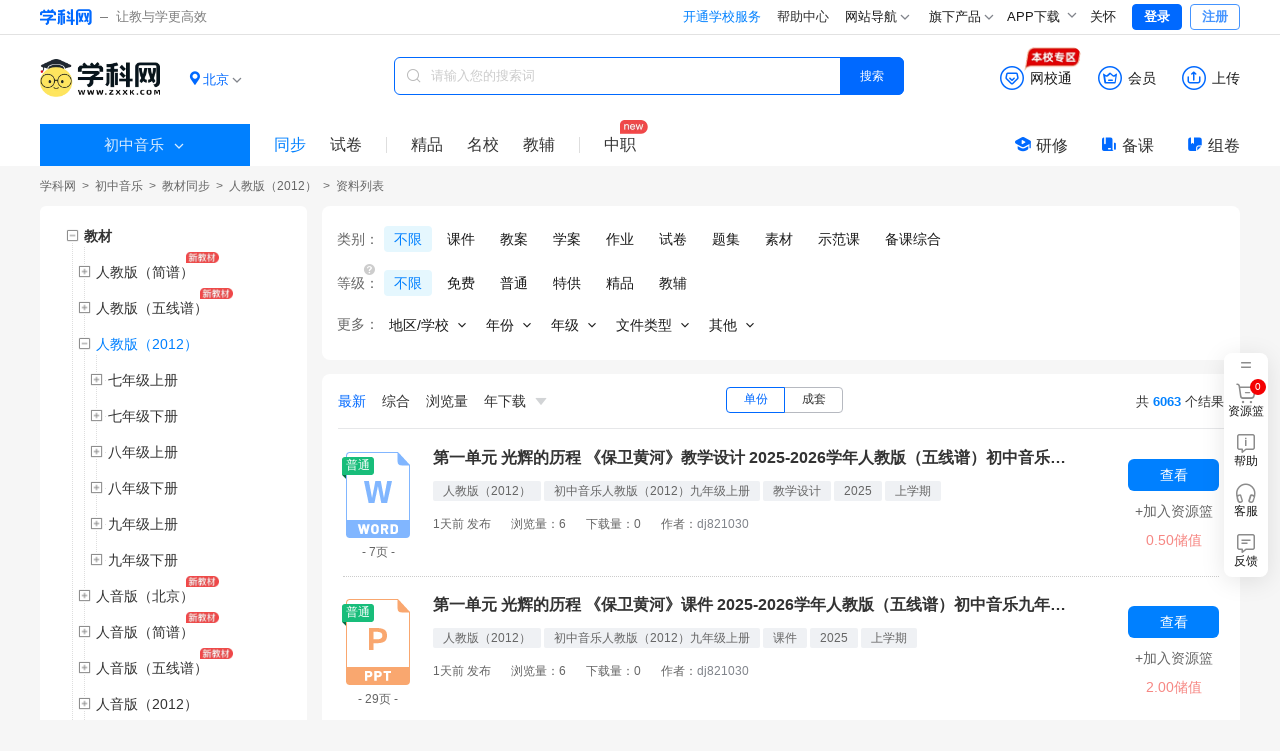

--- FILE ---
content_type: text/html;charset=utf-8
request_url: https://yinyue.zxxk.com/m/books-v688/
body_size: 21904
content:
<!DOCTYPE html>
<html >
<head><meta charset="utf-8">
<meta name="viewport" content="width=device-width, initial-scale=1">
<title>初中音乐试卷&#x2F;教案&#x2F;课件等各类备课资源下载-音乐学科网</title>
<meta name="renderer" content="webkit">
<link rel="icon" type="image/x-icon" href="https://zxxkstatic.zxxk.com/favicon.ico">
<link rel="stylesheet" href="https://zxxkstatic.zxxk.com/skins/common/fonts/iconfont.css" crossorigin>
<script src="https://zxxkstatic.zxxk.com/xkwjs/lib/jquery-1.10.2.js"></script>
<script src="https://zxxkstatic.zxxk.com/skins/common/fonts/iconfont.js"></script>
<link rel="stylesheet" href="//zxxkstatic.zxxk.com/skins/common/fonts/iconfont.css" crossorigin>
<link rel="stylesheet" href="//zxxkstatic.zxxk.com/skins/common/fonts-xkw/iconfont.css" crossorigin>
<script src="https://zxxkstatic.zxxk.com/xkwjs/xkw.xep.js"></script>
<meta name="keywords" content="初中音乐,初中音乐试卷,初中音乐教案,初中音乐课件">
<meta name="description" content="音乐学科网为您提供初中音乐优质备课教学资源,包括：初中音乐试题试卷/课件PPT/教案/教学设计/教学素材等。初中音乐学科网,老师备课教学、学生备考复习优选教育资源网。">
<script src="https://zxxkstatic.zxxk.com/xkwjs/modules/jquery-search-log.js"></script><link rel="modulepreload" as="script" crossorigin href="https://static.zxxk.com/zxxk/xkwsite-child-web/childsite/polyfills.5b6f7b82.js"><link rel="modulepreload" as="script" crossorigin href="https://static.zxxk.com/zxxk/xkwsite-child-web/childsite/entry.741a1869.js"><link rel="preload" as="style" href="https://static.zxxk.com/zxxk/xkwsite-child-web/childsite/entry.973235a5.css"><link rel="modulepreload" as="script" crossorigin href="https://static.zxxk.com/zxxk/xkwsite-child-web/childsite/swiper-vue.944be691.js"><link rel="preload" as="style" href="https://static.zxxk.com/zxxk/xkwsite-child-web/childsite/swiper-vue.6206c566.css"><link rel="modulepreload" as="script" crossorigin href="https://static.zxxk.com/zxxk/xkwsite-child-web/childsite/default.4d88968d.js"><link rel="preload" as="style" href="https://static.zxxk.com/zxxk/xkwsite-child-web/childsite/default.36bfd930.css"><link rel="modulepreload" as="script" crossorigin href="https://static.zxxk.com/zxxk/xkwsite-child-web/childsite/client-only.02b71992.js"><link rel="modulepreload" as="script" crossorigin href="https://static.zxxk.com/zxxk/xkwsite-child-web/childsite/common.ed153657.js"><link rel="modulepreload" as="script" crossorigin href="https://static.zxxk.com/zxxk/xkwsite-child-web/childsite/ai.80906416.js"><link rel="modulepreload" as="script" crossorigin href="https://static.zxxk.com/zxxk/xkwsite-child-web/childsite/nuxt-link.ac1446c1.js"><link rel="modulepreload" as="script" crossorigin href="https://static.zxxk.com/zxxk/xkwsite-child-web/childsite/index.2d068518.js"><link rel="preload" as="style" href="https://static.zxxk.com/zxxk/xkwsite-child-web/childsite/index.d061c1e3.css"><link rel="modulepreload" as="script" crossorigin href="https://static.zxxk.com/zxxk/xkwsite-child-web/childsite/index.7121b64a.js"><link rel="preload" as="style" href="https://static.zxxk.com/zxxk/xkwsite-child-web/childsite/index.ba72df05.css"><link rel="modulepreload" as="script" crossorigin href="https://static.zxxk.com/zxxk/xkwsite-child-web/childsite/tagTree.1ec58b3b.js"><link rel="modulepreload" as="script" crossorigin href="https://static.zxxk.com/zxxk/xkwsite-child-web/childsite/logo.7ee0cb3f.js"><link rel="modulepreload" as="script" crossorigin href="https://static.zxxk.com/zxxk/xkwsite-child-web/childsite/Filter.0966297c.js"><link rel="preload" as="style" href="https://static.zxxk.com/zxxk/xkwsite-child-web/childsite/Filter.d3b199b3.css"><link rel="modulepreload" as="script" crossorigin href="https://static.zxxk.com/zxxk/xkwsite-child-web/childsite/Tree.668d9606.js"><link rel="preload" as="style" href="https://static.zxxk.com/zxxk/xkwsite-child-web/childsite/Tree.d940c04e.css"><link rel="modulepreload" as="script" crossorigin href="https://static.zxxk.com/zxxk/xkwsite-child-web/childsite/subjectFeature.00542c23.js"><link rel="prefetch" as="image" type="image/png" href="https://static.zxxk.com/zxxk/xkwsite-child-web/childsite/404.af01808d.png"><link rel="prefetch" as="script" crossorigin href="https://static.zxxk.com/zxxk/xkwsite-child-web/childsite/blank.ea7e8ab5.js"><link rel="prefetch" as="image" type="image/png" href="https://static.zxxk.com/zxxk/xkwsite-child-web/childsite/xkw-logo.1515364d.png"><link rel="prefetch" as="image" type="image/png" href="https://static.zxxk.com/zxxk/xkwsite-child-web/childsite/rss-qrcode.6f54273f.png"><link rel="prefetch" as="image" type="image/gif" href="https://static.zxxk.com/zxxk/xkwsite-child-web/childsite/loading.b60b3eae.gif"><link rel="prefetch" as="image" type="image/png" href="https://static.zxxk.com/zxxk/xkwsite-child-web/childsite/sorry.30ef6642.png"><link rel="prefetch" as="image" type="image/png" href="https://static.zxxk.com/zxxk/xkwsite-child-web/childsite/logo.53cff574.png"><link rel="stylesheet" href="https://static.zxxk.com/zxxk/xkwsite-child-web/childsite/entry.973235a5.css"><link rel="stylesheet" href="https://static.zxxk.com/zxxk/xkwsite-child-web/childsite/swiper-vue.6206c566.css"><link rel="stylesheet" href="https://static.zxxk.com/zxxk/xkwsite-child-web/childsite/default.36bfd930.css"><link rel="stylesheet" href="https://static.zxxk.com/zxxk/xkwsite-child-web/childsite/index.d061c1e3.css"><link rel="stylesheet" href="https://static.zxxk.com/zxxk/xkwsite-child-web/childsite/index.ba72df05.css"><link rel="stylesheet" href="https://static.zxxk.com/zxxk/xkwsite-child-web/childsite/Filter.d3b199b3.css"><link rel="stylesheet" href="https://static.zxxk.com/zxxk/xkwsite-child-web/childsite/Tree.d940c04e.css"></head>
<body ><div id="__nuxt"><!--[--><div class="header"><div class="wrapper clearfix"><a href="//www.zxxk.com/" class="logo" target="_blank"><i class="xkw xkw-xuekewang"></i><b></b><span class="sub-logo">让教与学更高效</span></a><div class="header-right"><span></span><span></span><span></span><div class="map"><div class="title"> 网站导航 <li class="xkw xkw-down"></li></div><div class="list-box"><ul class="list list-wide nav-header clearfix"></ul></div></div><div class="map"><div class="title"> 旗下产品 <li class="xkw xkw-down"></li></div><div class="list-box product-box"><ul class="list product clearfix"></ul></div></div><!----><div class="xkw-header-app-img-container"><span class="app-download-trigger"> APP下载 <span class="xkw xkw-down" style="transform:;"></span></span><div class="app-img-pop" style="display:none;"><img class="app-img" src="https://zxxkstatic.zxxk.com/mainsite/sidebar/image/old-app-preference.png"></div></div><div id="careMode"><a class="name" href="javascript:void(0);"><i class="icon-guanhuai" style="display:none;"></i>关怀</a></div><!----><span></span></div></div></div><div class="roof" style="--7c7b05cc:0;" data-v-cebe3750><div class="roof-inner" data-v-cebe3750><a href="/m" class="logo" data-v-cebe3750><span data-v-cebe3750>学科网 | 初中音乐</span><div class="logo-wrapper" data-v-cebe3750><!----></div></a><!----><div class="location" data-v-cebe3750 data-v-739191d8><div class="location-curent" data-v-739191d8><i class="xkw xkw-location-filled" data-v-739191d8></i><span class="name" data-v-739191d8>北京</span><i class="xkw xkw-down" data-v-739191d8></i></div><div class="location-menu" data-v-739191d8><!--[--><div class="order" data-v-739191d8><span class="type" data-v-739191d8>A-G：</span><!--[--><a href="javascript:;" class="" data-id="340000" data-v-739191d8>安徽</a><a href="javascript:;" class="active" data-id="110000" data-v-739191d8>北京</a><a href="javascript:;" class="" data-id="500000" data-v-739191d8>重庆</a><a href="javascript:;" class="" data-id="350000" data-v-739191d8>福建</a><a href="javascript:;" class="" data-id="620000" data-v-739191d8>甘肃</a><a href="javascript:;" class="" data-id="440000" data-v-739191d8>广东</a><a href="javascript:;" class="" data-id="450000" data-v-739191d8>广西</a><a href="javascript:;" class="" data-id="520000" data-v-739191d8>贵州</a><!--]--></div><div class="order" data-v-739191d8><span class="type" data-v-739191d8>H-J：</span><!--[--><a href="javascript:;" class="" data-id="460000" data-v-739191d8>海南</a><a href="javascript:;" class="" data-id="230000" data-v-739191d8>黑龙江</a><a href="javascript:;" class="" data-id="130000" data-v-739191d8>河北</a><a href="javascript:;" class="" data-id="410000" data-v-739191d8>河南</a><a href="javascript:;" class="" data-id="420000" data-v-739191d8>湖北</a><a href="javascript:;" class="" data-id="430000" data-v-739191d8>湖南</a><a href="javascript:;" class="" data-id="220000" data-v-739191d8>吉林</a><a href="javascript:;" class="" data-id="320000" data-v-739191d8>江苏</a><a href="javascript:;" class="" data-id="360000" data-v-739191d8>江西</a><!--]--></div><div class="order" data-v-739191d8><span class="type" data-v-739191d8>K-S：</span><!--[--><a href="javascript:;" class="" data-id="210000" data-v-739191d8>辽宁</a><a href="javascript:;" class="" data-id="150000" data-v-739191d8>内蒙古</a><a href="javascript:;" class="" data-id="640000" data-v-739191d8>宁夏</a><a href="javascript:;" class="" data-id="630000" data-v-739191d8>青海</a><a href="javascript:;" class="" data-id="370000" data-v-739191d8>山东</a><a href="javascript:;" class="" data-id="140000" data-v-739191d8>山西</a><a href="javascript:;" class="" data-id="610000" data-v-739191d8>陕西</a><a href="javascript:;" class="" data-id="310000" data-v-739191d8>上海</a><a href="javascript:;" class="" data-id="510000" data-v-739191d8>四川</a><!--]--></div><div class="order" data-v-739191d8><span class="type" data-v-739191d8>T-Z：</span><!--[--><a href="javascript:;" class="" data-id="120000" data-v-739191d8>天津</a><a href="javascript:;" class="" data-id="540000" data-v-739191d8>西藏</a><a href="javascript:;" class="" data-id="650000" data-v-739191d8>新疆</a><a href="javascript:;" class="" data-id="530000" data-v-739191d8>云南</a><a href="javascript:;" class="" data-id="330000" data-v-739191d8>浙江</a><!--]--></div><!--]--></div></div><div class="function" data-v-cebe3750><div class="function-item-wrap" id="header-wxt" data-io-hover="tracker" data-v-cebe3750><a href="https://wxt.zxxk.com/wxt/" rel="noopener noreferrer" target="_blank" class="function-item" data-v-cebe3750><i class="xkw xkw-wxt-new" id="header-wxt-icon" data-v-cebe3750></i><i class="fill xkw xkw-wxt-new-fill" data-v-cebe3750></i><span class="name" data-v-cebe3750>网校通</span><img class="school-district" src="//zxxkstatic.zxxk.com/skins/common/images/wxt-zone.gif" data-v-cebe3750></a><div class="placeholder" data-v-cebe3750></div></div><div class="member-down" data-v-cebe3750><a href="https://paycenter.zxxk.com/" rel="noopener noreferrer" target="_blank" class="function-item" id="member_header" data-v-cebe3750><i class="xkw xkw-charge-new" data-v-cebe3750></i><i class="fill xkw xkw-charge-new-fill" data-v-cebe3750></i><span class="name" data-v-cebe3750>会员</span><span class="double-eleven-icon" data-v-cebe3750></span></a><div class="member-down-box" data-v-cebe3750><p data-v-cebe3750><i class="iconfont icon-zhekou" data-v-cebe3750></i>低至 <span data-v-cebe3750>3.4</span>折下载资源 </p><p data-v-cebe3750><i class="iconfont icon-a-5bei" data-v-cebe3750></i><span data-v-cebe3750>5</span>倍免费下载资源特权 </p><p data-v-cebe3750><i class="iconfont icon-xiazai4" data-v-cebe3750></i>尊享额外的下载通道 </p><a href="https://paycenter.zxxk.com/" target="_blank" data-v-cebe3750>点击了解更多</a></div></div><a href="https://user.zxxk.com/upload-doc?f=header" rel="noopener noreferrer" target="_blank" class="function-item function-upload" data-v-cebe3750><i class="xkw xkw-upload-new" data-v-cebe3750></i><i class="fill xkw xkw-upload-new-fill" data-v-cebe3750></i><span class="name" data-v-cebe3750>上传</span></a></div><div class="search-box" data-v-cebe3750 data-v-2b6e7b26><i class="xkw xkw-search" data-v-2b6e7b26></i><input class="search-key" type="text" placeholder="请输入您的搜索词" maxlength="50" data-v-2b6e7b26><!----><button class="search-btn search-album on" data-v-2b6e7b26> 搜索 </button></div><div class="search-nav-left" data-v-cebe3750><div class="select-stage-subject" data-v-cebe3750><div class="title" data-v-cebe3750><span data-v-cebe3750>初中音乐</span><i class="t-icon t-icon-chevron-down icon-arrow-down" style="" data-v-cebe3750></i></div><div class="float-window" data-v-cebe3750><div class="stages" data-v-cebe3750><!--[--><span class="" data-v-cebe3750>小学</span><span class="on" data-v-cebe3750>初中</span><span class="" data-v-cebe3750>高中</span><!--]--></div><div class="subjects" data-v-cebe3750><!--[--><a href="https://yw.zxxk.com/m/books" rel="noopener noreferrer" target="_self" class="item" data-v-cebe3750><span data-v-cebe3750>语文</span><i class="t-icon t-icon-check check" style="font-size:15px;" data-v-cebe3750></i></a><a href="https://sx.zxxk.com/m/books" rel="noopener noreferrer" target="_self" class="item" data-v-cebe3750><span data-v-cebe3750>数学</span><i class="t-icon t-icon-check check" style="font-size:15px;" data-v-cebe3750></i></a><a href="https://yy.zxxk.com/m/books" rel="noopener noreferrer" target="_self" class="item" data-v-cebe3750><span data-v-cebe3750>英语</span><i class="t-icon t-icon-check check" style="font-size:15px;" data-v-cebe3750></i></a><a href="https://wl.zxxk.com/m/books" rel="noopener noreferrer" target="_self" class="item" data-v-cebe3750><span data-v-cebe3750>物理</span><i class="t-icon t-icon-check check" style="font-size:15px;" data-v-cebe3750></i></a><a href="https://hx.zxxk.com/m/books" rel="noopener noreferrer" target="_self" class="item" data-v-cebe3750><span data-v-cebe3750>化学</span><i class="t-icon t-icon-check check" style="font-size:15px;" data-v-cebe3750></i></a><a href="https://sw.zxxk.com/m/books" rel="noopener noreferrer" target="_self" class="item" data-v-cebe3750><span data-v-cebe3750>生物</span><i class="t-icon t-icon-check check" style="font-size:15px;" data-v-cebe3750></i></a><a href="https://zz.zxxk.com/m/books" rel="noopener noreferrer" target="_self" class="item" data-v-cebe3750><span data-v-cebe3750>道德与法治</span><i class="t-icon t-icon-check check" style="font-size:15px;" data-v-cebe3750></i></a><a href="https://ls.zxxk.com/m/books" rel="noopener noreferrer" target="_self" class="item" data-v-cebe3750><span data-v-cebe3750>历史</span><i class="t-icon t-icon-check check" style="font-size:15px;" data-v-cebe3750></i></a><a href="https://dl.zxxk.com/m/books" rel="noopener noreferrer" target="_self" class="item" data-v-cebe3750><span data-v-cebe3750>地理</span><i class="t-icon t-icon-check check" style="font-size:15px;" data-v-cebe3750></i></a><a href="https://kx.zxxk.com/m/books" rel="noopener noreferrer" target="_self" class="item" data-v-cebe3750><span data-v-cebe3750>科学</span><i class="t-icon t-icon-check check" style="font-size:15px;" data-v-cebe3750></i></a><a href="https://lsysh.zxxk.com/m/books" rel="noopener noreferrer" target="_self" class="item" data-v-cebe3750><span data-v-cebe3750>历史与社会</span><i class="t-icon t-icon-check check" style="font-size:15px;" data-v-cebe3750></i></a><a href="https://xx.zxxk.com/m/books" rel="noopener noreferrer" target="_self" class="item" data-v-cebe3750><span data-v-cebe3750>信息科技</span><i class="t-icon t-icon-check check" style="font-size:15px;" data-v-cebe3750></i></a><a href="https://yinyue.zxxk.com/m/books" rel="noopener noreferrer" target="_self" class="item on" data-v-cebe3750><span data-v-cebe3750>音乐</span><i class="t-icon t-icon-check check" style="font-size:15px;" data-v-cebe3750></i></a><a href="https://ms.zxxk.com/m/books" rel="noopener noreferrer" target="_self" class="item" data-v-cebe3750><span data-v-cebe3750>美术</span><i class="t-icon t-icon-check check" style="font-size:15px;" data-v-cebe3750></i></a><a href="https://ty.zxxk.com/m/books" rel="noopener noreferrer" target="_self" class="item" data-v-cebe3750><span data-v-cebe3750>体育与健康</span><i class="t-icon t-icon-check check" style="font-size:15px;" data-v-cebe3750></i></a><a href="https://lj.zxxk.com/m/books" rel="noopener noreferrer" target="_self" class="item" data-v-cebe3750><span data-v-cebe3750>劳动技术</span><i class="t-icon t-icon-check check" style="font-size:15px;" data-v-cebe3750></i></a><a href="https://tz.zxxk.com/m/books" rel="noopener noreferrer" target="_self" class="item" data-v-cebe3750><span data-v-cebe3750>拓展</span><i class="t-icon t-icon-check check" style="font-size:15px;" data-v-cebe3750></i></a><a href="https://xljk.zxxk.com/m/books" rel="noopener noreferrer" target="_self" class="item" data-v-cebe3750><span data-v-cebe3750>心理健康</span><i class="t-icon t-icon-check check" style="font-size:15px;" data-v-cebe3750></i></a><a href="https://zhsj.zxxk.com/m/books" rel="noopener noreferrer" target="_self" class="item" data-v-cebe3750><span data-v-cebe3750>综合实践</span><i class="t-icon t-icon-check check" style="font-size:15px;" data-v-cebe3750></i></a><!--]--></div></div></div><a href="/m/books/" class="on" data-v-cebe3750>同步 </a><!----><!----><a href="/m/papers-type4105/" class="" data-v-cebe3750>试卷 </a><!----><span class="split" data-v-cebe3750></span><a href="https://jp.zxxk.com" rel="noopener noreferrer" target="_blank" data-v-cebe3750>精品</a><a href="https://mingxiao.zxxk.com" rel="noopener noreferrer" target="_blank" data-v-cebe3750>名校</a><a href="https://b.zxxk.com" rel="noopener noreferrer" target="_blank" class="third" data-v-cebe3750>教辅</a><span class="split" data-v-cebe3750></span><a href="https://zhijiao.xkw.com/" rel="noopener noreferrer" target="_blank" class="new" data-v-cebe3750>中职</a></div><div class="tool" data-v-cebe3750><a href="https://yx.xkw.com/?v=xkw" rel="noopener noreferrer" target="_blank" class="tool-item" data-v-cebe3750><i class="xkw xkw-yanxiu" data-v-cebe3750></i>研修 </a><a href="https://beike.zxxk.com/index.html#/?src=zxxk" rel="noopener noreferrer" target="_blank" class="tool-item" data-v-cebe3750><i class="xkw xkw-beike" data-v-cebe3750></i>备课 </a><a href="https://zujuan.xkw.com/" rel="noopener noreferrer" target="_blank" class="tool-item zujuan" data-v-cebe3750><i class="xkw xkw-zujuan" data-v-cebe3750></i>组卷 </a></div></div></div><!--[--><div class="root" style="" data-v-5865ff2f><div class="title" data-v-5865ff2f><div class="lct-crumbs" data-v-5865ff2f data-v-42dee4c2><a href="https://www.zxxk.com/" rel="noopener noreferrer" name="location_navigate_1" title="学科网" data-v-42dee4c2>学科网</a><i data-v-42dee4c2> &gt; </i><!--[--><!--[--><a href="/m" class="" name="location_navigate_2" data-v-42dee4c2>初中音乐</a><i data-v-42dee4c2> &gt; </i><!--]--><!--[--><a href="/m/books" class="" name="location_navigate_3" data-v-42dee4c2>教材同步</a><i data-v-42dee4c2> &gt; </i><!--]--><!--[--><a href="/m/books-v688" class="" name="location_navigate_4" data-v-42dee4c2>人教版（2012）</a><i data-v-42dee4c2> &gt; </i><!--]--><!--]--><i style="margin:0;" data-v-42dee4c2>资料列表</i><!----></div></div><div class="trees-filter-list" data-v-5865ff2f><div class="trees-parent" data-v-5865ff2f><div class="has-version trees" data-v-5865ff2f><!--[--><ul class="tree-list textbook-tree" data-v-90c3fec8 data-v-4f5a750f data-v-14d691d0><!--[--><li class="tree tree" data-v-14d691d0><div class="tree-node textbook-ele" data-v-14d691d0><i class="show btn" data-v-14d691d0></i><!--[--><!--[--><a class="tree-name title" title="教材" data-io-click="tracker" data-v-14d691d0><span class="tree-name-span" data-v-14d691d0><span style="--item-width:undefinedpx;" data-v-14d691d0>教材</span></span></a><!--]--><!--]--></div><ul class="tree-list" style="" data-v-14d691d0 data-v-14d691d0><!--[--><li class="tree hide tree" data-v-14d691d0><div class="tree-node" data-v-14d691d0><i class="btn" data-v-14d691d0></i><!--[--><a class="tree-name show-after" title="人教版（简谱）" data-io-click="tracker" data-v-14d691d0><span class="tree-name-span" data-v-14d691d0><span style="--item-width:undefinedpx;" data-v-14d691d0>人教版（简谱）</span></span></a><!--]--></div><ul class="tree-list" style="display:none;" data-v-14d691d0 data-v-14d691d0><!--[--><li class="tree hide tree" data-v-14d691d0><div class="leaf-node" data-v-14d691d0><!----><!--[--><a class="tree-name" title="初中音乐人教版（简谱）七年级上册" data-io-click="tracker" data-v-14d691d0><span class="tree-name-span" data-v-14d691d0><span style="--item-width:undefinedpx;" data-v-14d691d0>初中音乐人教版（简谱）七年级上册</span></span></a><!--]--></div><!----></li><li class="tree hide tree" data-v-14d691d0><div class="leaf-node" data-v-14d691d0><!----><!--[--><a class="tree-name" title="初中音乐人教版（简谱）七年级下册" data-io-click="tracker" data-v-14d691d0><span class="tree-name-span" data-v-14d691d0><span style="--item-width:undefinedpx;" data-v-14d691d0>初中音乐人教版（简谱）七年级下册</span></span></a><!--]--></div><!----></li><li class="tree hide tree" data-v-14d691d0><div class="leaf-node" data-v-14d691d0><!----><!--[--><a class="tree-name" title="初中音乐人教版（简谱）八年级上册" data-io-click="tracker" data-v-14d691d0><span class="tree-name-span" data-v-14d691d0><span style="--item-width:undefinedpx;" data-v-14d691d0>初中音乐人教版（简谱）八年级上册</span></span></a><!--]--></div><!----></li><!--]--></ul></li><li class="tree hide tree" data-v-14d691d0><div class="tree-node" data-v-14d691d0><i class="btn" data-v-14d691d0></i><!--[--><a class="tree-name show-after" title="人教版（五线谱）" data-io-click="tracker" data-v-14d691d0><span class="tree-name-span" data-v-14d691d0><span style="--item-width:undefinedpx;" data-v-14d691d0>人教版（五线谱）</span></span></a><!--]--></div><ul class="tree-list" style="display:none;" data-v-14d691d0 data-v-14d691d0><!--[--><li class="tree hide tree" data-v-14d691d0><div class="leaf-node" data-v-14d691d0><!----><!--[--><a class="tree-name" title="初中音乐人教版（五线谱）七年级上册" data-io-click="tracker" data-v-14d691d0><span class="tree-name-span" data-v-14d691d0><span style="--item-width:undefinedpx;" data-v-14d691d0>初中音乐人教版（五线谱）七年级上册</span></span></a><!--]--></div><!----></li><li class="tree hide tree" data-v-14d691d0><div class="leaf-node" data-v-14d691d0><!----><!--[--><a class="tree-name" title="初中音乐人教版（五线谱）七年级下册" data-io-click="tracker" data-v-14d691d0><span class="tree-name-span" data-v-14d691d0><span style="--item-width:undefinedpx;" data-v-14d691d0>初中音乐人教版（五线谱）七年级下册</span></span></a><!--]--></div><!----></li><li class="tree hide tree" data-v-14d691d0><div class="leaf-node" data-v-14d691d0><!----><!--[--><a class="tree-name" title="初中音乐人教版（五线谱）八年级上册" data-io-click="tracker" data-v-14d691d0><span class="tree-name-span" data-v-14d691d0><span style="--item-width:undefinedpx;" data-v-14d691d0>初中音乐人教版（五线谱）八年级上册</span></span></a><!--]--></div><!----></li><!--]--></ul></li><li class="tree tree" data-v-14d691d0><div class="tree-node on" data-v-14d691d0><i class="show btn" data-v-14d691d0></i><!--[--><a class="tree-name" title="人教版（2012）" data-io-click="tracker" data-v-14d691d0><span class="tree-name-span" data-v-14d691d0><span style="--item-width:undefinedpx;" data-v-14d691d0>人教版（2012）</span></span></a><!--]--></div><ul class="tree-list" style="" data-v-14d691d0 data-v-14d691d0><!--[--><li class="tree hide tree" data-v-14d691d0><div class="leaf-node" data-v-14d691d0><!----><!--[--><a class="tree-name" title="初中音乐人教版（2012）七年级上册" data-io-click="tracker" data-v-14d691d0><span class="tree-name-span" data-v-14d691d0><span style="--item-width:undefinedpx;" data-v-14d691d0>初中音乐人教版（2012）七年级上册</span></span></a><!--]--></div><!----></li><li class="tree hide tree" data-v-14d691d0><div class="leaf-node" data-v-14d691d0><!----><!--[--><a class="tree-name" title="初中音乐人教版（2012）七年级下册" data-io-click="tracker" data-v-14d691d0><span class="tree-name-span" data-v-14d691d0><span style="--item-width:undefinedpx;" data-v-14d691d0>初中音乐人教版（2012）七年级下册</span></span></a><!--]--></div><!----></li><li class="tree hide tree" data-v-14d691d0><div class="leaf-node" data-v-14d691d0><!----><!--[--><a class="tree-name" title="初中音乐人教版（2012）八年级上册" data-io-click="tracker" data-v-14d691d0><span class="tree-name-span" data-v-14d691d0><span style="--item-width:undefinedpx;" data-v-14d691d0>初中音乐人教版（2012）八年级上册</span></span></a><!--]--></div><!----></li><li class="tree hide tree" data-v-14d691d0><div class="leaf-node" data-v-14d691d0><!----><!--[--><a class="tree-name" title="初中音乐人教版（2012）八年级下册" data-io-click="tracker" data-v-14d691d0><span class="tree-name-span" data-v-14d691d0><span style="--item-width:undefinedpx;" data-v-14d691d0>初中音乐人教版（2012）八年级下册</span></span></a><!--]--></div><!----></li><li class="tree hide tree" data-v-14d691d0><div class="leaf-node" data-v-14d691d0><!----><!--[--><a class="tree-name" title="初中音乐人教版（2012）九年级上册" data-io-click="tracker" data-v-14d691d0><span class="tree-name-span" data-v-14d691d0><span style="--item-width:undefinedpx;" data-v-14d691d0>初中音乐人教版（2012）九年级上册</span></span></a><!--]--></div><!----></li><li class="tree hide tree" data-v-14d691d0><div class="leaf-node" data-v-14d691d0><!----><!--[--><a class="tree-name" title="初中音乐人教版（2012）九年级下册" data-io-click="tracker" data-v-14d691d0><span class="tree-name-span" data-v-14d691d0><span style="--item-width:undefinedpx;" data-v-14d691d0>初中音乐人教版（2012）九年级下册</span></span></a><!--]--></div><!----></li><!--]--></ul></li><li class="tree hide tree" data-v-14d691d0><div class="tree-node" data-v-14d691d0><i class="btn" data-v-14d691d0></i><!--[--><a class="tree-name show-after" title="人音版（北京）" data-io-click="tracker" data-v-14d691d0><span class="tree-name-span" data-v-14d691d0><span style="--item-width:undefinedpx;" data-v-14d691d0>人音版（北京）</span></span></a><!--]--></div><ul class="tree-list" style="display:none;" data-v-14d691d0 data-v-14d691d0><!--[--><li class="tree hide tree" data-v-14d691d0><div class="leaf-node" data-v-14d691d0><!----><!--[--><a class="tree-name" title="初中音乐人音版（北京）七年级上册" data-io-click="tracker" data-v-14d691d0><span class="tree-name-span" data-v-14d691d0><span style="--item-width:undefinedpx;" data-v-14d691d0>初中音乐人音版（北京）七年级上册</span></span></a><!--]--></div><!----></li><li class="tree hide tree" data-v-14d691d0><div class="leaf-node" data-v-14d691d0><!----><!--[--><a class="tree-name" title="初中音乐人音版（北京）八年级上册" data-io-click="tracker" data-v-14d691d0><span class="tree-name-span" data-v-14d691d0><span style="--item-width:undefinedpx;" data-v-14d691d0>初中音乐人音版（北京）八年级上册</span></span></a><!--]--></div><!----></li><!--]--></ul></li><li class="tree hide tree" data-v-14d691d0><div class="tree-node" data-v-14d691d0><i class="btn" data-v-14d691d0></i><!--[--><a class="tree-name show-after" title="人音版（简谱）" data-io-click="tracker" data-v-14d691d0><span class="tree-name-span" data-v-14d691d0><span style="--item-width:undefinedpx;" data-v-14d691d0>人音版（简谱）</span></span></a><!--]--></div><ul class="tree-list" style="display:none;" data-v-14d691d0 data-v-14d691d0><!--[--><li class="tree hide tree" data-v-14d691d0><div class="leaf-node" data-v-14d691d0><!----><!--[--><a class="tree-name" title="初中音乐人音版（简谱）七年级上册" data-io-click="tracker" data-v-14d691d0><span class="tree-name-span" data-v-14d691d0><span style="--item-width:undefinedpx;" data-v-14d691d0>初中音乐人音版（简谱）七年级上册</span></span></a><!--]--></div><!----></li><li class="tree hide tree" data-v-14d691d0><div class="leaf-node" data-v-14d691d0><!----><!--[--><a class="tree-name" title="初中音乐人音版（简谱）七年级下册" data-io-click="tracker" data-v-14d691d0><span class="tree-name-span" data-v-14d691d0><span style="--item-width:undefinedpx;" data-v-14d691d0>初中音乐人音版（简谱）七年级下册</span></span></a><!--]--></div><!----></li><li class="tree hide tree" data-v-14d691d0><div class="leaf-node" data-v-14d691d0><!----><!--[--><a class="tree-name" title="初中音乐人音版（简谱）八年级上册" data-io-click="tracker" data-v-14d691d0><span class="tree-name-span" data-v-14d691d0><span style="--item-width:undefinedpx;" data-v-14d691d0>初中音乐人音版（简谱）八年级上册</span></span></a><!--]--></div><!----></li><!--]--></ul></li><li class="tree hide tree" data-v-14d691d0><div class="tree-node" data-v-14d691d0><i class="btn" data-v-14d691d0></i><!--[--><a class="tree-name show-after" title="人音版（五线谱）" data-io-click="tracker" data-v-14d691d0><span class="tree-name-span" data-v-14d691d0><span style="--item-width:undefinedpx;" data-v-14d691d0>人音版（五线谱）</span></span></a><!--]--></div><ul class="tree-list" style="display:none;" data-v-14d691d0 data-v-14d691d0><!--[--><li class="tree hide tree" data-v-14d691d0><div class="leaf-node" data-v-14d691d0><!----><!--[--><a class="tree-name" title="初中音乐人音版（五线谱）七年级上册" data-io-click="tracker" data-v-14d691d0><span class="tree-name-span" data-v-14d691d0><span style="--item-width:undefinedpx;" data-v-14d691d0>初中音乐人音版（五线谱）七年级上册</span></span></a><!--]--></div><!----></li><li class="tree hide tree" data-v-14d691d0><div class="leaf-node" data-v-14d691d0><!----><!--[--><a class="tree-name" title="初中音乐人音版（五线谱）七年级下册" data-io-click="tracker" data-v-14d691d0><span class="tree-name-span" data-v-14d691d0><span style="--item-width:undefinedpx;" data-v-14d691d0>初中音乐人音版（五线谱）七年级下册</span></span></a><!--]--></div><!----></li><li class="tree hide tree" data-v-14d691d0><div class="leaf-node" data-v-14d691d0><!----><!--[--><a class="tree-name" title="初中音乐人音版（五线谱）八年级上册" data-io-click="tracker" data-v-14d691d0><span class="tree-name-span" data-v-14d691d0><span style="--item-width:undefinedpx;" data-v-14d691d0>初中音乐人音版（五线谱）八年级上册</span></span></a><!--]--></div><!----></li><!--]--></ul></li><li class="tree hide tree" data-v-14d691d0><div class="tree-node" data-v-14d691d0><i class="btn" data-v-14d691d0></i><!--[--><a class="tree-name" title="人音版（2012）" data-io-click="tracker" data-v-14d691d0><span class="tree-name-span" data-v-14d691d0><span style="--item-width:undefinedpx;" data-v-14d691d0>人音版（2012）</span></span></a><!--]--></div><ul class="tree-list" style="display:none;" data-v-14d691d0 data-v-14d691d0><!--[--><li class="tree hide tree" data-v-14d691d0><div class="leaf-node" data-v-14d691d0><!----><!--[--><a class="tree-name" title="初中音乐人音版（2012）七年级上册" data-io-click="tracker" data-v-14d691d0><span class="tree-name-span" data-v-14d691d0><span style="--item-width:undefinedpx;" data-v-14d691d0>初中音乐人音版（2012）七年级上册</span></span></a><!--]--></div><!----></li><li class="tree hide tree" data-v-14d691d0><div class="leaf-node" data-v-14d691d0><!----><!--[--><a class="tree-name" title="初中音乐人音版（2012）七年级下册" data-io-click="tracker" data-v-14d691d0><span class="tree-name-span" data-v-14d691d0><span style="--item-width:undefinedpx;" data-v-14d691d0>初中音乐人音版（2012）七年级下册</span></span></a><!--]--></div><!----></li><li class="tree hide tree" data-v-14d691d0><div class="leaf-node" data-v-14d691d0><!----><!--[--><a class="tree-name" title="初中音乐人音版（2012）八年级上册" data-io-click="tracker" data-v-14d691d0><span class="tree-name-span" data-v-14d691d0><span style="--item-width:undefinedpx;" data-v-14d691d0>初中音乐人音版（2012）八年级上册</span></span></a><!--]--></div><!----></li><li class="tree hide tree" data-v-14d691d0><div class="leaf-node" data-v-14d691d0><!----><!--[--><a class="tree-name" title="初中音乐人音版（2012）八年级下册" data-io-click="tracker" data-v-14d691d0><span class="tree-name-span" data-v-14d691d0><span style="--item-width:undefinedpx;" data-v-14d691d0>初中音乐人音版（2012）八年级下册</span></span></a><!--]--></div><!----></li><li class="tree hide tree" data-v-14d691d0><div class="leaf-node" data-v-14d691d0><!----><!--[--><a class="tree-name" title="初中音乐人音版（2012）九年级上册" data-io-click="tracker" data-v-14d691d0><span class="tree-name-span" data-v-14d691d0><span style="--item-width:undefinedpx;" data-v-14d691d0>初中音乐人音版（2012）九年级上册</span></span></a><!--]--></div><!----></li><li class="tree hide tree" data-v-14d691d0><div class="leaf-node" data-v-14d691d0><!----><!--[--><a class="tree-name" title="初中音乐人音版（2012）九年级下册" data-io-click="tracker" data-v-14d691d0><span class="tree-name-span" data-v-14d691d0><span style="--item-width:undefinedpx;" data-v-14d691d0>初中音乐人音版（2012）九年级下册</span></span></a><!--]--></div><!----></li><!--]--></ul></li><li class="tree hide tree" data-v-14d691d0><div class="tree-node" data-v-14d691d0><i class="btn" data-v-14d691d0></i><!--[--><a class="tree-name show-after" title="沪教版" data-io-click="tracker" data-v-14d691d0><span class="tree-name-span" data-v-14d691d0><span style="--item-width:undefinedpx;" data-v-14d691d0>沪教版</span></span></a><!--]--></div><ul class="tree-list" style="display:none;" data-v-14d691d0 data-v-14d691d0><!--[--><li class="tree hide tree" data-v-14d691d0><div class="leaf-node" data-v-14d691d0><!----><!--[--><a class="tree-name" title="初中音乐沪教版七年级上册" data-io-click="tracker" data-v-14d691d0><span class="tree-name-span" data-v-14d691d0><span style="--item-width:undefinedpx;" data-v-14d691d0>初中音乐沪教版七年级上册</span></span></a><!--]--></div><!----></li><li class="tree hide tree" data-v-14d691d0><div class="leaf-node" data-v-14d691d0><!----><!--[--><a class="tree-name" title="初中音乐沪教版七年级下册" data-io-click="tracker" data-v-14d691d0><span class="tree-name-span" data-v-14d691d0><span style="--item-width:undefinedpx;" data-v-14d691d0>初中音乐沪教版七年级下册</span></span></a><!--]--></div><!----></li><li class="tree hide tree" data-v-14d691d0><div class="leaf-node" data-v-14d691d0><!----><!--[--><a class="tree-name" title="初中音乐沪教版八年级上册" data-io-click="tracker" data-v-14d691d0><span class="tree-name-span" data-v-14d691d0><span style="--item-width:undefinedpx;" data-v-14d691d0>初中音乐沪教版八年级上册</span></span></a><!--]--></div><!----></li><!--]--></ul></li><li class="tree hide tree" data-v-14d691d0><div class="tree-node" data-v-14d691d0><i class="btn" data-v-14d691d0></i><!--[--><a class="tree-name" title="沪教版（2012）" data-io-click="tracker" data-v-14d691d0><span class="tree-name-span" data-v-14d691d0><span style="--item-width:undefinedpx;" data-v-14d691d0>沪教版（2012）</span></span></a><!--]--></div><ul class="tree-list" style="display:none;" data-v-14d691d0 data-v-14d691d0><!--[--><li class="tree hide tree" data-v-14d691d0><div class="leaf-node" data-v-14d691d0><!----><!--[--><a class="tree-name" title="初中音乐沪教版（2012）七年级上册" data-io-click="tracker" data-v-14d691d0><span class="tree-name-span" data-v-14d691d0><span style="--item-width:undefinedpx;" data-v-14d691d0>初中音乐沪教版（2012）七年级上册</span></span></a><!--]--></div><!----></li><li class="tree hide tree" data-v-14d691d0><div class="leaf-node" data-v-14d691d0><!----><!--[--><a class="tree-name" title="初中音乐沪教版（2012）七年级下册" data-io-click="tracker" data-v-14d691d0><span class="tree-name-span" data-v-14d691d0><span style="--item-width:undefinedpx;" data-v-14d691d0>初中音乐沪教版（2012）七年级下册</span></span></a><!--]--></div><!----></li><li class="tree hide tree" data-v-14d691d0><div class="leaf-node" data-v-14d691d0><!----><!--[--><a class="tree-name" title="初中音乐沪教版（2012）八年级上册" data-io-click="tracker" data-v-14d691d0><span class="tree-name-span" data-v-14d691d0><span style="--item-width:undefinedpx;" data-v-14d691d0>初中音乐沪教版（2012）八年级上册</span></span></a><!--]--></div><!----></li><li class="tree hide tree" data-v-14d691d0><div class="leaf-node" data-v-14d691d0><!----><!--[--><a class="tree-name" title="初中音乐沪教版（2012）八年级下册" data-io-click="tracker" data-v-14d691d0><span class="tree-name-span" data-v-14d691d0><span style="--item-width:undefinedpx;" data-v-14d691d0>初中音乐沪教版（2012）八年级下册</span></span></a><!--]--></div><!----></li><li class="tree hide tree" data-v-14d691d0><div class="leaf-node" data-v-14d691d0><!----><!--[--><a class="tree-name" title="初中音乐沪教版（2012）九年级上册" data-io-click="tracker" data-v-14d691d0><span class="tree-name-span" data-v-14d691d0><span style="--item-width:undefinedpx;" data-v-14d691d0>初中音乐沪教版（2012）九年级上册</span></span></a><!--]--></div><!----></li><li class="tree hide tree" data-v-14d691d0><div class="leaf-node" data-v-14d691d0><!----><!--[--><a class="tree-name" title="初中音乐沪教版（2012）九年级下册" data-io-click="tracker" data-v-14d691d0><span class="tree-name-span" data-v-14d691d0><span style="--item-width:undefinedpx;" data-v-14d691d0>初中音乐沪教版（2012）九年级下册</span></span></a><!--]--></div><!----></li><!--]--></ul></li><li class="tree hide tree" data-v-14d691d0><div class="tree-node" data-v-14d691d0><i class="btn" data-v-14d691d0></i><!--[--><a class="tree-name show-after" title="湘艺版" data-io-click="tracker" data-v-14d691d0><span class="tree-name-span" data-v-14d691d0><span style="--item-width:undefinedpx;" data-v-14d691d0>湘艺版</span></span></a><!--]--></div><ul class="tree-list" style="display:none;" data-v-14d691d0 data-v-14d691d0><!--[--><li class="tree hide tree" data-v-14d691d0><div class="leaf-node" data-v-14d691d0><!----><!--[--><a class="tree-name" title="初中音乐湘艺版七年级上册" data-io-click="tracker" data-v-14d691d0><span class="tree-name-span" data-v-14d691d0><span style="--item-width:undefinedpx;" data-v-14d691d0>初中音乐湘艺版七年级上册</span></span></a><!--]--></div><!----></li><li class="tree hide tree" data-v-14d691d0><div class="leaf-node" data-v-14d691d0><!----><!--[--><a class="tree-name" title="初中音乐湘艺版七年级下册" data-io-click="tracker" data-v-14d691d0><span class="tree-name-span" data-v-14d691d0><span style="--item-width:undefinedpx;" data-v-14d691d0>初中音乐湘艺版七年级下册</span></span></a><!--]--></div><!----></li><li class="tree hide tree" data-v-14d691d0><div class="leaf-node" data-v-14d691d0><!----><!--[--><a class="tree-name" title="初中音乐湘艺版八年级上册" data-io-click="tracker" data-v-14d691d0><span class="tree-name-span" data-v-14d691d0><span style="--item-width:undefinedpx;" data-v-14d691d0>初中音乐湘艺版八年级上册</span></span></a><!--]--></div><!----></li><!--]--></ul></li><li class="tree hide tree" data-v-14d691d0><div class="tree-node" data-v-14d691d0><i class="btn" data-v-14d691d0></i><!--[--><a class="tree-name" title="湘教版（2012）" data-io-click="tracker" data-v-14d691d0><span class="tree-name-span" data-v-14d691d0><span style="--item-width:undefinedpx;" data-v-14d691d0>湘教版（2012）</span></span></a><!--]--></div><ul class="tree-list" style="display:none;" data-v-14d691d0 data-v-14d691d0><!--[--><li class="tree hide tree" data-v-14d691d0><div class="leaf-node" data-v-14d691d0><!----><!--[--><a class="tree-name" title="初中音乐湘教版（2012）七年级上册" data-io-click="tracker" data-v-14d691d0><span class="tree-name-span" data-v-14d691d0><span style="--item-width:undefinedpx;" data-v-14d691d0>初中音乐湘教版（2012）七年级上册</span></span></a><!--]--></div><!----></li><li class="tree hide tree" data-v-14d691d0><div class="leaf-node" data-v-14d691d0><!----><!--[--><a class="tree-name" title="初中音乐湘教版（2012）七年级下册" data-io-click="tracker" data-v-14d691d0><span class="tree-name-span" data-v-14d691d0><span style="--item-width:undefinedpx;" data-v-14d691d0>初中音乐湘教版（2012）七年级下册</span></span></a><!--]--></div><!----></li><li class="tree hide tree" data-v-14d691d0><div class="leaf-node" data-v-14d691d0><!----><!--[--><a class="tree-name" title="初中音乐湘教版（2012）八年级上册" data-io-click="tracker" data-v-14d691d0><span class="tree-name-span" data-v-14d691d0><span style="--item-width:undefinedpx;" data-v-14d691d0>初中音乐湘教版（2012）八年级上册</span></span></a><!--]--></div><!----></li><li class="tree hide tree" data-v-14d691d0><div class="leaf-node" data-v-14d691d0><!----><!--[--><a class="tree-name" title="初中音乐湘教版（2012）八年级下册" data-io-click="tracker" data-v-14d691d0><span class="tree-name-span" data-v-14d691d0><span style="--item-width:undefinedpx;" data-v-14d691d0>初中音乐湘教版（2012）八年级下册</span></span></a><!--]--></div><!----></li><li class="tree hide tree" data-v-14d691d0><div class="leaf-node" data-v-14d691d0><!----><!--[--><a class="tree-name" title="初中音乐湘教版（2012）九年级上册" data-io-click="tracker" data-v-14d691d0><span class="tree-name-span" data-v-14d691d0><span style="--item-width:undefinedpx;" data-v-14d691d0>初中音乐湘教版（2012）九年级上册</span></span></a><!--]--></div><!----></li><li class="tree hide tree" data-v-14d691d0><div class="leaf-node" data-v-14d691d0><!----><!--[--><a class="tree-name" title="初中音乐湘教版（2012）九年级下册" data-io-click="tracker" data-v-14d691d0><span class="tree-name-span" data-v-14d691d0><span style="--item-width:undefinedpx;" data-v-14d691d0>初中音乐湘教版（2012）九年级下册</span></span></a><!--]--></div><!----></li><!--]--></ul></li><li class="tree hide tree" data-v-14d691d0><div class="tree-node" data-v-14d691d0><i class="btn" data-v-14d691d0></i><!--[--><a class="tree-name show-after" title="苏少版（五线谱）" data-io-click="tracker" data-v-14d691d0><span class="tree-name-span" data-v-14d691d0><span style="--item-width:undefinedpx;" data-v-14d691d0>苏少版（五线谱）</span></span></a><!--]--></div><ul class="tree-list" style="display:none;" data-v-14d691d0 data-v-14d691d0><!--[--><li class="tree hide tree" data-v-14d691d0><div class="leaf-node" data-v-14d691d0><!----><!--[--><a class="tree-name" title="初中音乐苏少版（五线谱）七年级上册" data-io-click="tracker" data-v-14d691d0><span class="tree-name-span" data-v-14d691d0><span style="--item-width:undefinedpx;" data-v-14d691d0>初中音乐苏少版（五线谱）七年级上册</span></span></a><!--]--></div><!----></li><li class="tree hide tree" data-v-14d691d0><div class="leaf-node" data-v-14d691d0><!----><!--[--><a class="tree-name" title="初中音乐苏少版（五线谱）七年级下册" data-io-click="tracker" data-v-14d691d0><span class="tree-name-span" data-v-14d691d0><span style="--item-width:undefinedpx;" data-v-14d691d0>初中音乐苏少版（五线谱）七年级下册</span></span></a><!--]--></div><!----></li><li class="tree hide tree" data-v-14d691d0><div class="leaf-node" data-v-14d691d0><!----><!--[--><a class="tree-name" title="初中音乐苏少版（五线谱）八年级上册" data-io-click="tracker" data-v-14d691d0><span class="tree-name-span" data-v-14d691d0><span style="--item-width:undefinedpx;" data-v-14d691d0>初中音乐苏少版（五线谱）八年级上册</span></span></a><!--]--></div><!----></li><!--]--></ul></li><li class="tree hide tree" data-v-14d691d0><div class="tree-node" data-v-14d691d0><i class="btn" data-v-14d691d0></i><!--[--><a class="tree-name show-after" title="苏少版（简谱）" data-io-click="tracker" data-v-14d691d0><span class="tree-name-span" data-v-14d691d0><span style="--item-width:undefinedpx;" data-v-14d691d0>苏少版（简谱）</span></span></a><!--]--></div><ul class="tree-list" style="display:none;" data-v-14d691d0 data-v-14d691d0><!--[--><li class="tree hide tree" data-v-14d691d0><div class="leaf-node" data-v-14d691d0><!----><!--[--><a class="tree-name" title="初中音乐苏少版（简谱）七年级上册" data-io-click="tracker" data-v-14d691d0><span class="tree-name-span" data-v-14d691d0><span style="--item-width:undefinedpx;" data-v-14d691d0>初中音乐苏少版（简谱）七年级上册</span></span></a><!--]--></div><!----></li><li class="tree hide tree" data-v-14d691d0><div class="leaf-node" data-v-14d691d0><!----><!--[--><a class="tree-name" title="初中音乐苏少版（简谱）七年级下册" data-io-click="tracker" data-v-14d691d0><span class="tree-name-span" data-v-14d691d0><span style="--item-width:undefinedpx;" data-v-14d691d0>初中音乐苏少版（简谱）七年级下册</span></span></a><!--]--></div><!----></li><li class="tree hide tree" data-v-14d691d0><div class="leaf-node" data-v-14d691d0><!----><!--[--><a class="tree-name" title="初中音乐苏少版（简谱）八年级上册" data-io-click="tracker" data-v-14d691d0><span class="tree-name-span" data-v-14d691d0><span style="--item-width:undefinedpx;" data-v-14d691d0>初中音乐苏少版（简谱）八年级上册</span></span></a><!--]--></div><!----></li><!--]--></ul></li><li class="tree hide tree" data-v-14d691d0><div class="tree-node" data-v-14d691d0><i class="btn" data-v-14d691d0></i><!--[--><a class="tree-name" title="苏少版（2012）" data-io-click="tracker" data-v-14d691d0><span class="tree-name-span" data-v-14d691d0><span style="--item-width:undefinedpx;" data-v-14d691d0>苏少版（2012）</span></span></a><!--]--></div><ul class="tree-list" style="display:none;" data-v-14d691d0 data-v-14d691d0><!--[--><li class="tree hide tree" data-v-14d691d0><div class="leaf-node" data-v-14d691d0><!----><!--[--><a class="tree-name" title="初中音乐苏少版（2012）七年级上册" data-io-click="tracker" data-v-14d691d0><span class="tree-name-span" data-v-14d691d0><span style="--item-width:undefinedpx;" data-v-14d691d0>初中音乐苏少版（2012）七年级上册</span></span></a><!--]--></div><!----></li><li class="tree hide tree" data-v-14d691d0><div class="leaf-node" data-v-14d691d0><!----><!--[--><a class="tree-name" title="初中音乐苏少版（2012）七年级下册" data-io-click="tracker" data-v-14d691d0><span class="tree-name-span" data-v-14d691d0><span style="--item-width:undefinedpx;" data-v-14d691d0>初中音乐苏少版（2012）七年级下册</span></span></a><!--]--></div><!----></li><li class="tree hide tree" data-v-14d691d0><div class="leaf-node" data-v-14d691d0><!----><!--[--><a class="tree-name" title="初中音乐苏少版（2012）八年级上册" data-io-click="tracker" data-v-14d691d0><span class="tree-name-span" data-v-14d691d0><span style="--item-width:undefinedpx;" data-v-14d691d0>初中音乐苏少版（2012）八年级上册</span></span></a><!--]--></div><!----></li><li class="tree hide tree" data-v-14d691d0><div class="leaf-node" data-v-14d691d0><!----><!--[--><a class="tree-name" title="初中音乐苏少版（2012）八年级下册" data-io-click="tracker" data-v-14d691d0><span class="tree-name-span" data-v-14d691d0><span style="--item-width:undefinedpx;" data-v-14d691d0>初中音乐苏少版（2012）八年级下册</span></span></a><!--]--></div><!----></li><li class="tree hide tree" data-v-14d691d0><div class="leaf-node" data-v-14d691d0><!----><!--[--><a class="tree-name" title="初中音乐苏少版（2012）九年级上册" data-io-click="tracker" data-v-14d691d0><span class="tree-name-span" data-v-14d691d0><span style="--item-width:undefinedpx;" data-v-14d691d0>初中音乐苏少版（2012）九年级上册</span></span></a><!--]--></div><!----></li><li class="tree hide tree" data-v-14d691d0><div class="leaf-node" data-v-14d691d0><!----><!--[--><a class="tree-name" title="初中音乐苏少版（2012）九年级下册" data-io-click="tracker" data-v-14d691d0><span class="tree-name-span" data-v-14d691d0><span style="--item-width:undefinedpx;" data-v-14d691d0>初中音乐苏少版（2012）九年级下册</span></span></a><!--]--></div><!----></li><!--]--></ul></li><li class="tree hide tree" data-v-14d691d0><div class="tree-node" data-v-14d691d0><i class="btn" data-v-14d691d0></i><!--[--><a class="tree-name show-after" title="粤教花城版" data-io-click="tracker" data-v-14d691d0><span class="tree-name-span" data-v-14d691d0><span style="--item-width:undefinedpx;" data-v-14d691d0>粤教花城版</span></span></a><!--]--></div><ul class="tree-list" style="display:none;" data-v-14d691d0 data-v-14d691d0><!--[--><li class="tree hide tree" data-v-14d691d0><div class="leaf-node" data-v-14d691d0><!----><!--[--><a class="tree-name" title="初中音乐粤教花城版七年级上册" data-io-click="tracker" data-v-14d691d0><span class="tree-name-span" data-v-14d691d0><span style="--item-width:undefinedpx;" data-v-14d691d0>初中音乐粤教花城版七年级上册</span></span></a><!--]--></div><!----></li><li class="tree hide tree" data-v-14d691d0><div class="leaf-node" data-v-14d691d0><!----><!--[--><a class="tree-name" title="初中音乐粤教花城版七年级下册" data-io-click="tracker" data-v-14d691d0><span class="tree-name-span" data-v-14d691d0><span style="--item-width:undefinedpx;" data-v-14d691d0>初中音乐粤教花城版七年级下册</span></span></a><!--]--></div><!----></li><li class="tree hide tree" data-v-14d691d0><div class="leaf-node" data-v-14d691d0><!----><!--[--><a class="tree-name" title="初中音乐粤教花城版八年级上册" data-io-click="tracker" data-v-14d691d0><span class="tree-name-span" data-v-14d691d0><span style="--item-width:undefinedpx;" data-v-14d691d0>初中音乐粤教花城版八年级上册</span></span></a><!--]--></div><!----></li><!--]--></ul></li><li class="tree hide tree" data-v-14d691d0><div class="tree-node" data-v-14d691d0><i class="btn" data-v-14d691d0></i><!--[--><a class="tree-name" title="粤教版（2012）" data-io-click="tracker" data-v-14d691d0><span class="tree-name-span" data-v-14d691d0><span style="--item-width:undefinedpx;" data-v-14d691d0>粤教版（2012）</span></span></a><!--]--></div><ul class="tree-list" style="display:none;" data-v-14d691d0 data-v-14d691d0><!--[--><li class="tree hide tree" data-v-14d691d0><div class="leaf-node" data-v-14d691d0><!----><!--[--><a class="tree-name" title="初中音乐粤教版（2012）七年级上册" data-io-click="tracker" data-v-14d691d0><span class="tree-name-span" data-v-14d691d0><span style="--item-width:undefinedpx;" data-v-14d691d0>初中音乐粤教版（2012）七年级上册</span></span></a><!--]--></div><!----></li><li class="tree hide tree" data-v-14d691d0><div class="leaf-node" data-v-14d691d0><!----><!--[--><a class="tree-name" title="初中音乐粤教版（2012）七年级下册" data-io-click="tracker" data-v-14d691d0><span class="tree-name-span" data-v-14d691d0><span style="--item-width:undefinedpx;" data-v-14d691d0>初中音乐粤教版（2012）七年级下册</span></span></a><!--]--></div><!----></li><li class="tree hide tree" data-v-14d691d0><div class="leaf-node" data-v-14d691d0><!----><!--[--><a class="tree-name" title="初中音乐粤教版（2012）八年级上册" data-io-click="tracker" data-v-14d691d0><span class="tree-name-span" data-v-14d691d0><span style="--item-width:undefinedpx;" data-v-14d691d0>初中音乐粤教版（2012）八年级上册</span></span></a><!--]--></div><!----></li><li class="tree hide tree" data-v-14d691d0><div class="leaf-node" data-v-14d691d0><!----><!--[--><a class="tree-name" title="初中音乐粤教版（2012）八年级下册" data-io-click="tracker" data-v-14d691d0><span class="tree-name-span" data-v-14d691d0><span style="--item-width:undefinedpx;" data-v-14d691d0>初中音乐粤教版（2012）八年级下册</span></span></a><!--]--></div><!----></li><li class="tree hide tree" data-v-14d691d0><div class="leaf-node" data-v-14d691d0><!----><!--[--><a class="tree-name" title="初中音乐粤教版（2012）九年级上册" data-io-click="tracker" data-v-14d691d0><span class="tree-name-span" data-v-14d691d0><span style="--item-width:undefinedpx;" data-v-14d691d0>初中音乐粤教版（2012）九年级上册</span></span></a><!--]--></div><!----></li><li class="tree hide tree" data-v-14d691d0><div class="leaf-node" data-v-14d691d0><!----><!--[--><a class="tree-name" title="初中音乐粤教版（2012）九年级下册" data-io-click="tracker" data-v-14d691d0><span class="tree-name-span" data-v-14d691d0><span style="--item-width:undefinedpx;" data-v-14d691d0>初中音乐粤教版（2012）九年级下册</span></span></a><!--]--></div><!----></li><!--]--></ul></li><li class="tree hide tree" data-v-14d691d0><div class="tree-node" data-v-14d691d0><i class="btn" data-v-14d691d0></i><!--[--><a class="tree-name show-after" title="鲁教版（五四学制）" data-io-click="tracker" data-v-14d691d0><span class="tree-name-span" data-v-14d691d0><span style="--item-width:undefinedpx;" data-v-14d691d0>鲁教版（五四学制）</span></span></a><!--]--></div><ul class="tree-list" style="display:none;" data-v-14d691d0 data-v-14d691d0><!--[--><li class="tree hide tree" data-v-14d691d0><div class="leaf-node" data-v-14d691d0><!----><!--[--><a class="tree-name" title="初中音乐鲁教版（五四学制）六年级上册" data-io-click="tracker" data-v-14d691d0><span class="tree-name-span" data-v-14d691d0><span style="--item-width:undefinedpx;" data-v-14d691d0>初中音乐鲁教版（五四学制）六年级上册</span></span></a><!--]--></div><!----></li><li class="tree hide tree" data-v-14d691d0><div class="leaf-node" data-v-14d691d0><!----><!--[--><a class="tree-name" title="初中音乐鲁教版（五四学制）六年级下册" data-io-click="tracker" data-v-14d691d0><span class="tree-name-span" data-v-14d691d0><span style="--item-width:undefinedpx;" data-v-14d691d0>初中音乐鲁教版（五四学制）六年级下册</span></span></a><!--]--></div><!----></li><li class="tree hide tree" data-v-14d691d0><div class="leaf-node" data-v-14d691d0><!----><!--[--><a class="tree-name" title="初中音乐鲁教版（五四学制）七年级上册" data-io-click="tracker" data-v-14d691d0><span class="tree-name-span" data-v-14d691d0><span style="--item-width:undefinedpx;" data-v-14d691d0>初中音乐鲁教版（五四学制）七年级上册</span></span></a><!--]--></div><!----></li><!--]--></ul></li><li class="tree hide tree" data-v-14d691d0><div class="tree-node" data-v-14d691d0><i class="btn" data-v-14d691d0></i><!--[--><a class="tree-name show-after" title="沪音版（五四学制）" data-io-click="tracker" data-v-14d691d0><span class="tree-name-span" data-v-14d691d0><span style="--item-width:undefinedpx;" data-v-14d691d0>沪音版（五四学制）</span></span></a><!--]--></div><ul class="tree-list" style="display:none;" data-v-14d691d0 data-v-14d691d0><!--[--><li class="tree hide tree" data-v-14d691d0><div class="leaf-node" data-v-14d691d0><!----><!--[--><a class="tree-name" title="初中音乐沪音版（五四学制）六年级上册" data-io-click="tracker" data-v-14d691d0><span class="tree-name-span" data-v-14d691d0><span style="--item-width:undefinedpx;" data-v-14d691d0>初中音乐沪音版（五四学制）六年级上册</span></span></a><!--]--></div><!----></li><li class="tree hide tree" data-v-14d691d0><div class="leaf-node" data-v-14d691d0><!----><!--[--><a class="tree-name" title="初中音乐沪音版（五四学制）六年级下册" data-io-click="tracker" data-v-14d691d0><span class="tree-name-span" data-v-14d691d0><span style="--item-width:undefinedpx;" data-v-14d691d0>初中音乐沪音版（五四学制）六年级下册</span></span></a><!--]--></div><!----></li><li class="tree hide tree" data-v-14d691d0><div class="leaf-node" data-v-14d691d0><!----><!--[--><a class="tree-name" title="初中音乐沪音版（五四学制）七年级上册" data-io-click="tracker" data-v-14d691d0><span class="tree-name-span" data-v-14d691d0><span style="--item-width:undefinedpx;" data-v-14d691d0>初中音乐沪音版（五四学制）七年级上册</span></span></a><!--]--></div><!----></li><li class="tree hide tree" data-v-14d691d0><div class="leaf-node" data-v-14d691d0><!----><!--[--><a class="tree-name" title="初中音乐沪音版（五四学制）七年级下册" data-io-click="tracker" data-v-14d691d0><span class="tree-name-span" data-v-14d691d0><span style="--item-width:undefinedpx;" data-v-14d691d0>初中音乐沪音版（五四学制）七年级下册</span></span></a><!--]--></div><!----></li><li class="tree hide tree" data-v-14d691d0><div class="leaf-node" data-v-14d691d0><!----><!--[--><a class="tree-name" title="初中音乐沪音版（五四学制）八年级上册" data-io-click="tracker" data-v-14d691d0><span class="tree-name-span" data-v-14d691d0><span style="--item-width:undefinedpx;" data-v-14d691d0>初中音乐沪音版（五四学制）八年级上册</span></span></a><!--]--></div><!----></li><!--]--></ul></li><li class="tree hide tree" data-v-14d691d0><div class="tree-node" data-v-14d691d0><i class="btn" data-v-14d691d0></i><!--[--><a class="tree-name show-after" title="鄂教版" data-io-click="tracker" data-v-14d691d0><span class="tree-name-span" data-v-14d691d0><span style="--item-width:undefinedpx;" data-v-14d691d0>鄂教版</span></span></a><!--]--></div><ul class="tree-list" style="display:none;" data-v-14d691d0 data-v-14d691d0><!--[--><li class="tree hide tree" data-v-14d691d0><div class="leaf-node" data-v-14d691d0><!----><!--[--><a class="tree-name" title="初中音乐鄂教版七年级上册" data-io-click="tracker" data-v-14d691d0><span class="tree-name-span" data-v-14d691d0><span style="--item-width:undefinedpx;" data-v-14d691d0>初中音乐鄂教版七年级上册</span></span></a><!--]--></div><!----></li><li class="tree hide tree" data-v-14d691d0><div class="leaf-node" data-v-14d691d0><!----><!--[--><a class="tree-name" title="初中音乐鄂教版七年级下册" data-io-click="tracker" data-v-14d691d0><span class="tree-name-span" data-v-14d691d0><span style="--item-width:undefinedpx;" data-v-14d691d0>初中音乐鄂教版七年级下册</span></span></a><!--]--></div><!----></li><li class="tree hide tree" data-v-14d691d0><div class="leaf-node" data-v-14d691d0><!----><!--[--><a class="tree-name" title="初中音乐鄂教版八年级上册" data-io-click="tracker" data-v-14d691d0><span class="tree-name-span" data-v-14d691d0><span style="--item-width:undefinedpx;" data-v-14d691d0>初中音乐鄂教版八年级上册</span></span></a><!--]--></div><!----></li><!--]--></ul></li><li class="tree hide tree" data-v-14d691d0><div class="tree-node" data-v-14d691d0><i class="btn" data-v-14d691d0></i><!--[--><a class="tree-name show-after" title="桂教版" data-io-click="tracker" data-v-14d691d0><span class="tree-name-span" data-v-14d691d0><span style="--item-width:undefinedpx;" data-v-14d691d0>桂教版</span></span></a><!--]--></div><ul class="tree-list" style="display:none;" data-v-14d691d0 data-v-14d691d0><!--[--><li class="tree hide tree" data-v-14d691d0><div class="leaf-node" data-v-14d691d0><!----><!--[--><a class="tree-name" title="初中音乐桂教版七年级上册" data-io-click="tracker" data-v-14d691d0><span class="tree-name-span" data-v-14d691d0><span style="--item-width:undefinedpx;" data-v-14d691d0>初中音乐桂教版七年级上册</span></span></a><!--]--></div><!----></li><li class="tree hide tree" data-v-14d691d0><div class="leaf-node" data-v-14d691d0><!----><!--[--><a class="tree-name" title="初中音乐桂教版七年级下册" data-io-click="tracker" data-v-14d691d0><span class="tree-name-span" data-v-14d691d0><span style="--item-width:undefinedpx;" data-v-14d691d0>初中音乐桂教版七年级下册</span></span></a><!--]--></div><!----></li><li class="tree hide tree" data-v-14d691d0><div class="leaf-node" data-v-14d691d0><!----><!--[--><a class="tree-name" title="初中音乐桂教版八年级上册" data-io-click="tracker" data-v-14d691d0><span class="tree-name-span" data-v-14d691d0><span style="--item-width:undefinedpx;" data-v-14d691d0>初中音乐桂教版八年级上册</span></span></a><!--]--></div><!----></li><!--]--></ul></li><li class="tree hide tree" data-v-14d691d0><div class="tree-node" data-v-14d691d0><i class="btn" data-v-14d691d0></i><!--[--><a class="tree-name show-after" title="冀少版" data-io-click="tracker" data-v-14d691d0><span class="tree-name-span" data-v-14d691d0><span style="--item-width:undefinedpx;" data-v-14d691d0>冀少版</span></span></a><!--]--></div><ul class="tree-list" style="display:none;" data-v-14d691d0 data-v-14d691d0><!--[--><li class="tree hide tree" data-v-14d691d0><div class="leaf-node" data-v-14d691d0><!----><!--[--><a class="tree-name" title="初中音乐冀少版七年级上册" data-io-click="tracker" data-v-14d691d0><span class="tree-name-span" data-v-14d691d0><span style="--item-width:undefinedpx;" data-v-14d691d0>初中音乐冀少版七年级上册</span></span></a><!--]--></div><!----></li><li class="tree hide tree" data-v-14d691d0><div class="leaf-node" data-v-14d691d0><!----><!--[--><a class="tree-name" title="初中音乐冀少版七年级下册" data-io-click="tracker" data-v-14d691d0><span class="tree-name-span" data-v-14d691d0><span style="--item-width:undefinedpx;" data-v-14d691d0>初中音乐冀少版七年级下册</span></span></a><!--]--></div><!----></li><li class="tree hide tree" data-v-14d691d0><div class="leaf-node" data-v-14d691d0><!----><!--[--><a class="tree-name" title="初中音乐冀少版八年级上册" data-io-click="tracker" data-v-14d691d0><span class="tree-name-span" data-v-14d691d0><span style="--item-width:undefinedpx;" data-v-14d691d0>初中音乐冀少版八年级上册</span></span></a><!--]--></div><!----></li><!--]--></ul></li><li class="tree hide tree" data-v-14d691d0><div class="tree-node" data-v-14d691d0><i class="btn" data-v-14d691d0></i><!--[--><a class="tree-name show-after" title="教科版" data-io-click="tracker" data-v-14d691d0><span class="tree-name-span" data-v-14d691d0><span style="--item-width:undefinedpx;" data-v-14d691d0>教科版</span></span></a><!--]--></div><ul class="tree-list" style="display:none;" data-v-14d691d0 data-v-14d691d0><!--[--><li class="tree hide tree" data-v-14d691d0><div class="leaf-node" data-v-14d691d0><!----><!--[--><a class="tree-name" title="初中音乐教科版七年级上册" data-io-click="tracker" data-v-14d691d0><span class="tree-name-span" data-v-14d691d0><span style="--item-width:undefinedpx;" data-v-14d691d0>初中音乐教科版七年级上册</span></span></a><!--]--></div><!----></li><li class="tree hide tree" data-v-14d691d0><div class="leaf-node" data-v-14d691d0><!----><!--[--><a class="tree-name" title="初中音乐教科版七年级下册" data-io-click="tracker" data-v-14d691d0><span class="tree-name-span" data-v-14d691d0><span style="--item-width:undefinedpx;" data-v-14d691d0>初中音乐教科版七年级下册</span></span></a><!--]--></div><!----></li><li class="tree hide tree" data-v-14d691d0><div class="leaf-node" data-v-14d691d0><!----><!--[--><a class="tree-name" title="初中音乐教科版八年级上册" data-io-click="tracker" data-v-14d691d0><span class="tree-name-span" data-v-14d691d0><span style="--item-width:undefinedpx;" data-v-14d691d0>初中音乐教科版八年级上册</span></span></a><!--]--></div><!----></li><!--]--></ul></li><li class="tree hide tree" data-v-14d691d0><div class="tree-node" data-v-14d691d0><i class="btn" data-v-14d691d0></i><!--[--><a class="tree-name show-after" title="辽海版" data-io-click="tracker" data-v-14d691d0><span class="tree-name-span" data-v-14d691d0><span style="--item-width:undefinedpx;" data-v-14d691d0>辽海版</span></span></a><!--]--></div><ul class="tree-list" style="display:none;" data-v-14d691d0 data-v-14d691d0><!--[--><li class="tree hide tree" data-v-14d691d0><div class="leaf-node" data-v-14d691d0><!----><!--[--><a class="tree-name" title="初中音乐辽海版七年级上册" data-io-click="tracker" data-v-14d691d0><span class="tree-name-span" data-v-14d691d0><span style="--item-width:undefinedpx;" data-v-14d691d0>初中音乐辽海版七年级上册</span></span></a><!--]--></div><!----></li><li class="tree hide tree" data-v-14d691d0><div class="leaf-node" data-v-14d691d0><!----><!--[--><a class="tree-name" title="初中音乐辽海版七年级下册" data-io-click="tracker" data-v-14d691d0><span class="tree-name-span" data-v-14d691d0><span style="--item-width:undefinedpx;" data-v-14d691d0>初中音乐辽海版七年级下册</span></span></a><!--]--></div><!----></li><li class="tree hide tree" data-v-14d691d0><div class="leaf-node" data-v-14d691d0><!----><!--[--><a class="tree-name" title="初中音乐辽海版八年级上册" data-io-click="tracker" data-v-14d691d0><span class="tree-name-span" data-v-14d691d0><span style="--item-width:undefinedpx;" data-v-14d691d0>初中音乐辽海版八年级上册</span></span></a><!--]--></div><!----></li><!--]--></ul></li><li class="tree hide tree" data-v-14d691d0><div class="tree-node" data-v-14d691d0><i class="btn" data-v-14d691d0></i><!--[--><a class="tree-name show-after" title="西大版" data-io-click="tracker" data-v-14d691d0><span class="tree-name-span" data-v-14d691d0><span style="--item-width:undefinedpx;" data-v-14d691d0>西大版</span></span></a><!--]--></div><ul class="tree-list" style="display:none;" data-v-14d691d0 data-v-14d691d0><!--[--><li class="tree hide tree" data-v-14d691d0><div class="leaf-node" data-v-14d691d0><!----><!--[--><a class="tree-name" title="初中音乐西大版七年级上册" data-io-click="tracker" data-v-14d691d0><span class="tree-name-span" data-v-14d691d0><span style="--item-width:undefinedpx;" data-v-14d691d0>初中音乐西大版七年级上册</span></span></a><!--]--></div><!----></li><li class="tree hide tree" data-v-14d691d0><div class="leaf-node" data-v-14d691d0><!----><!--[--><a class="tree-name" title="初中音乐西大版七年级下册" data-io-click="tracker" data-v-14d691d0><span class="tree-name-span" data-v-14d691d0><span style="--item-width:undefinedpx;" data-v-14d691d0>初中音乐西大版七年级下册</span></span></a><!--]--></div><!----></li><li class="tree hide tree" data-v-14d691d0><div class="leaf-node" data-v-14d691d0><!----><!--[--><a class="tree-name" title="初中音乐西大版八年级上册" data-io-click="tracker" data-v-14d691d0><span class="tree-name-span" data-v-14d691d0><span style="--item-width:undefinedpx;" data-v-14d691d0>初中音乐西大版八年级上册</span></span></a><!--]--></div><!----></li><!--]--></ul></li><!--]--></ul></li><!--]--></ul><!----><!----><ul class="tree-list paper-scenario-tree" data-v-90c3fec8 data-v-06284cd1><!--[--><li class="tree hide tree" data-v-06284cd1><div class="leaf-node" data-v-06284cd1><i class="btn" data-v-06284cd1></i><a class="tree-name title" title="试题试卷" data-io-click="tracker" data-v-06284cd1>试题试卷</a></div><!----></li><!--]--></ul><!----><ul class="tree-list js-tree" style="display:none;" data-v-90c3fec8 data-v-06284cd1><!--[--><li class="tree hide tree" data-v-06284cd1><div class="leaf-node" data-v-06284cd1><i class="btn" data-v-06284cd1></i><a class="tree-name title" title="竞赛" data-io-click="tracker" data-v-06284cd1>竞赛</a></div><!----></li><!--]--></ul><!--[--><!----><!----><!--]--><!--]--></div></div><div class="filter-list" data-v-5865ff2f><div class="filter" data-v-5865ff2f><div class="filter-query filter" data-v-5865ff2f data-v-a67fa6a5><!--[--><!--[--><!--[--><div class="base" style="" data-v-4638790a><div class="title" data-v-4638790a>类别：</div><div class="list" data-v-4638790a><!--[--><a class="item active" data-io-click="tracker" data-v-4638790a>不限</a><a class="item" data-io-click="tracker" data-v-4638790a>课件</a><a class="item" data-io-click="tracker" data-v-4638790a>教案</a><a class="item" data-io-click="tracker" data-v-4638790a>学案</a><a class="item" data-io-click="tracker" data-v-4638790a>作业</a><a class="item" data-io-click="tracker" data-v-4638790a>试卷</a><a class="item" data-io-click="tracker" data-v-4638790a>题集</a><a class="item" data-io-click="tracker" data-v-4638790a>素材</a><a class="item" data-io-click="tracker" data-v-4638790a>示范课</a><a class="item" data-io-click="tracker" data-v-4638790a>备课综合</a><!--]--></div></div><!----><!--]--><div class="base" data-v-75f3ab87 style="" data-v-15240075><!--[--><div class="help-tip" data-v-75f3ab87><i class="icon iconfont icon-iconfontquestion" data-v-75f3ab87></i><div class="help-intro" data-v-75f3ab87><p data-v-75f3ab87><b data-v-75f3ab87>普通：</b>可用储值下载的资源，由学科网用户创作、加工或整理改编后的教学资源。</p><p data-v-75f3ab87><b data-v-75f3ab87>特供：</b>可用储值下载的特供资源，由学科网合作校独家提供的学校专属特供资源。</p><p data-v-75f3ab87><b data-v-75f3ab87>精品：</b>可用储值下载的精品资源，由学科网精品教研团队教师自主研发、原创的教育资源。</p><p data-v-75f3ab87><b data-v-75f3ab87>教辅：</b>由学科网合作版权单位（出版社、教辅公司及教育机构）官方发布的教辅、成套资源。</p></div></div><!--]--><div class="title" data-v-15240075>等级：</div><div class="list" data-v-15240075><!--[--><a class="item active" data-io-click="tracker" data-v-15240075>不限</a><a class="item" data-io-click="tracker" data-v-15240075>免费</a><a class="item" data-io-click="tracker" data-v-15240075>普通</a><a class="item" data-io-click="tracker" data-v-15240075>特供</a><a class="item" data-io-click="tracker" data-v-15240075>精品</a><a class="item" data-io-click="tracker" data-v-15240075>教辅</a><!--]--></div></div><div class="more" data-v-ea9a45a7><div class="title" data-v-ea9a45a7>更多：</div><div class="list" data-v-ea9a45a7><!--[--><div class="vertical-list" data-v-3ed86e2b><div class="name" style="" data-v-3ed86e2b><span data-v-3ed86e2b>地区/学校</span><i class="t-icon t-icon-chevron-down icon-arrow-down" style="" data-v-3ed86e2b></i></div><div class="search" style="display:none;" data-v-3ed86e2b><input class="input" placeholder="学校" data-v-3ed86e2b><i class="iconfont icon-search" data-schoolname="" data-url="/h/books/" data-v-3ed86e2b></i></div><div class="list search-list" style="display:none;" data-v-3ed86e2b><!--[--><!--]--></div><div class="list list-1" style="display:none;" data-v-3ed86e2b><!--[--><a class="item active" data-io-click="tracker" data-v-3ed86e2b>不限 <i class="t-icon t-icon-chevron-right icon-arrow-down" style="display:none;" data-v-3ed86e2b></i></a><a class="item" data-io-click="tracker" data-v-3ed86e2b>全国 <i class="t-icon t-icon-chevron-right icon-arrow-down" style="display:none;" data-v-3ed86e2b></i></a><a class="item" data-io-click="tracker" data-v-3ed86e2b>北京 <i class="t-icon t-icon-chevron-right icon-arrow-down" style="" data-v-3ed86e2b></i></a><a class="item" data-io-click="tracker" data-v-3ed86e2b>天津 <i class="t-icon t-icon-chevron-right icon-arrow-down" style="" data-v-3ed86e2b></i></a><a class="item" data-io-click="tracker" data-v-3ed86e2b>河北 <i class="t-icon t-icon-chevron-right icon-arrow-down" style="" data-v-3ed86e2b></i></a><a class="item" data-io-click="tracker" data-v-3ed86e2b>山西 <i class="t-icon t-icon-chevron-right icon-arrow-down" style="" data-v-3ed86e2b></i></a><a class="item" data-io-click="tracker" data-v-3ed86e2b>内蒙古 <i class="t-icon t-icon-chevron-right icon-arrow-down" style="" data-v-3ed86e2b></i></a><a class="item" data-io-click="tracker" data-v-3ed86e2b>辽宁 <i class="t-icon t-icon-chevron-right icon-arrow-down" style="" data-v-3ed86e2b></i></a><a class="item" data-io-click="tracker" data-v-3ed86e2b>吉林 <i class="t-icon t-icon-chevron-right icon-arrow-down" style="" data-v-3ed86e2b></i></a><a class="item" data-io-click="tracker" data-v-3ed86e2b>黑龙江 <i class="t-icon t-icon-chevron-right icon-arrow-down" style="" data-v-3ed86e2b></i></a><a class="item" data-io-click="tracker" data-v-3ed86e2b>上海 <i class="t-icon t-icon-chevron-right icon-arrow-down" style="" data-v-3ed86e2b></i></a><a class="item" data-io-click="tracker" data-v-3ed86e2b>江苏 <i class="t-icon t-icon-chevron-right icon-arrow-down" style="" data-v-3ed86e2b></i></a><a class="item" data-io-click="tracker" data-v-3ed86e2b>浙江 <i class="t-icon t-icon-chevron-right icon-arrow-down" style="" data-v-3ed86e2b></i></a><a class="item" data-io-click="tracker" data-v-3ed86e2b>安徽 <i class="t-icon t-icon-chevron-right icon-arrow-down" style="" data-v-3ed86e2b></i></a><a class="item" data-io-click="tracker" data-v-3ed86e2b>福建 <i class="t-icon t-icon-chevron-right icon-arrow-down" style="" data-v-3ed86e2b></i></a><a class="item" data-io-click="tracker" data-v-3ed86e2b>江西 <i class="t-icon t-icon-chevron-right icon-arrow-down" style="" data-v-3ed86e2b></i></a><a class="item" data-io-click="tracker" data-v-3ed86e2b>山东 <i class="t-icon t-icon-chevron-right icon-arrow-down" style="" data-v-3ed86e2b></i></a><a class="item" data-io-click="tracker" data-v-3ed86e2b>河南 <i class="t-icon t-icon-chevron-right icon-arrow-down" style="" data-v-3ed86e2b></i></a><a class="item" data-io-click="tracker" data-v-3ed86e2b>湖北 <i class="t-icon t-icon-chevron-right icon-arrow-down" style="" data-v-3ed86e2b></i></a><a class="item" data-io-click="tracker" data-v-3ed86e2b>湖南 <i class="t-icon t-icon-chevron-right icon-arrow-down" style="" data-v-3ed86e2b></i></a><a class="item" data-io-click="tracker" data-v-3ed86e2b>广东 <i class="t-icon t-icon-chevron-right icon-arrow-down" style="" data-v-3ed86e2b></i></a><a class="item" data-io-click="tracker" data-v-3ed86e2b>广西 <i class="t-icon t-icon-chevron-right icon-arrow-down" style="" data-v-3ed86e2b></i></a><a class="item" data-io-click="tracker" data-v-3ed86e2b>海南 <i class="t-icon t-icon-chevron-right icon-arrow-down" style="" data-v-3ed86e2b></i></a><a class="item" data-io-click="tracker" data-v-3ed86e2b>重庆 <i class="t-icon t-icon-chevron-right icon-arrow-down" style="" data-v-3ed86e2b></i></a><a class="item" data-io-click="tracker" data-v-3ed86e2b>四川 <i class="t-icon t-icon-chevron-right icon-arrow-down" style="" data-v-3ed86e2b></i></a><a class="item" data-io-click="tracker" data-v-3ed86e2b>贵州 <i class="t-icon t-icon-chevron-right icon-arrow-down" style="" data-v-3ed86e2b></i></a><a class="item" data-io-click="tracker" data-v-3ed86e2b>云南 <i class="t-icon t-icon-chevron-right icon-arrow-down" style="" data-v-3ed86e2b></i></a><a class="item" data-io-click="tracker" data-v-3ed86e2b>西藏 <i class="t-icon t-icon-chevron-right icon-arrow-down" style="" data-v-3ed86e2b></i></a><a class="item" data-io-click="tracker" data-v-3ed86e2b>陕西 <i class="t-icon t-icon-chevron-right icon-arrow-down" style="" data-v-3ed86e2b></i></a><a class="item" data-io-click="tracker" data-v-3ed86e2b>甘肃 <i class="t-icon t-icon-chevron-right icon-arrow-down" style="" data-v-3ed86e2b></i></a><a class="item" data-io-click="tracker" data-v-3ed86e2b>青海 <i class="t-icon t-icon-chevron-right icon-arrow-down" style="" data-v-3ed86e2b></i></a><a class="item" data-io-click="tracker" data-v-3ed86e2b>宁夏 <i class="t-icon t-icon-chevron-right icon-arrow-down" style="" data-v-3ed86e2b></i></a><a class="item" data-io-click="tracker" data-v-3ed86e2b>新疆 <i class="t-icon t-icon-chevron-right icon-arrow-down" style="" data-v-3ed86e2b></i></a><a class="item" data-io-click="tracker" data-v-3ed86e2b>台湾 <i class="t-icon t-icon-chevron-right icon-arrow-down" style="" data-v-3ed86e2b></i></a><a class="item" data-io-click="tracker" data-v-3ed86e2b>香港 <i class="t-icon t-icon-chevron-right icon-arrow-down" style="" data-v-3ed86e2b></i></a><a class="item" data-io-click="tracker" data-v-3ed86e2b>澳门 <i class="t-icon t-icon-chevron-right icon-arrow-down" style="" data-v-3ed86e2b></i></a><!--]--></div><div class="list list-2" style="display:none;" data-v-3ed86e2b><!--[--><!--]--></div><div class="list list-3" style="display:none;" data-v-3ed86e2b><!--[--><!--]--></div></div><div class="vertical-list" data-v-10cea961><div class="name" data-v-10cea961><span data-v-10cea961>年份</span><i class="t-icon t-icon-chevron-down icon-arrow-down" style="" data-v-10cea961></i></div><div class="list" data-v-10cea961><!--[--><a class="item active" data-io-click="tracker" data-v-10cea961>不限</a><a class="item" data-io-click="tracker" data-v-10cea961>2026</a><a class="item" data-io-click="tracker" data-v-10cea961>2025</a><a class="item" data-io-click="tracker" data-v-10cea961>2024</a><a class="item" data-io-click="tracker" data-v-10cea961>2023</a><a class="item" data-io-click="tracker" data-v-10cea961>2022</a><a class="item" data-io-click="tracker" data-v-10cea961>2021</a><a class="item" data-io-click="tracker" data-v-10cea961>2020</a><a class="item" data-io-click="tracker" data-v-10cea961>2019</a><a class="item" data-io-click="tracker" data-v-10cea961>2018</a><a class="item" data-io-click="tracker" data-v-10cea961>2017</a><a class="item" data-io-click="tracker" data-v-10cea961>2016</a><!--]--></div></div><!----><div class="vertical-list" data-v-10cea961><div class="name" data-v-10cea961><span data-v-10cea961>年级</span><i class="t-icon t-icon-chevron-down icon-arrow-down" style="" data-v-10cea961></i></div><div class="list" data-v-10cea961><!--[--><a class="item active" data-io-click="tracker" data-v-10cea961>不限</a><a class="item" data-io-click="tracker" data-v-10cea961>六年级</a><a class="item" data-io-click="tracker" data-v-10cea961>七年级</a><a class="item" data-io-click="tracker" data-v-10cea961>八年级</a><a class="item" data-io-click="tracker" data-v-10cea961>九年级</a><!--]--></div></div><!----><div class="vertical-list" data-v-10cea961><div class="name" data-v-10cea961><span data-v-10cea961>文件类型</span><i class="t-icon t-icon-chevron-down icon-arrow-down" style="" data-v-10cea961></i></div><div class="list" data-v-10cea961><!--[--><a class="item active" data-io-click="tracker" data-v-10cea961>不限</a><a class="item" data-io-click="tracker" data-v-10cea961>Word文档</a><a class="item" data-io-click="tracker" data-v-10cea961>PPT文档</a><a class="item" data-io-click="tracker" data-v-10cea961>PDF</a><a class="item" data-io-click="tracker" data-v-10cea961>Excel表格</a><a class="item" data-io-click="tracker" data-v-10cea961>压缩包</a><a class="item" data-io-click="tracker" data-v-10cea961>音频</a><a class="item" data-io-click="tracker" data-v-10cea961>视频</a><a class="item" data-io-click="tracker" data-v-10cea961>图片</a><a class="item" data-io-click="tracker" data-v-10cea961>其他</a><!--]--></div></div><div class="vertical-list" data-v-d1a17bcc><div class="name" data-v-d1a17bcc><span data-v-d1a17bcc>其他</span><i class="t-icon t-icon-chevron-down icon-arrow-down" style="" data-v-d1a17bcc></i></div><div class="list list-1" style="display:none;" data-v-d1a17bcc><!--[--><a class="item active" title="不限" data-io-click="tracker" data-v-d1a17bcc><span class="item-name" data-v-d1a17bcc>不限</span><i class="t-icon t-icon-chevron-right" style="font-size:15px;display:none;" data-v-d1a17bcc></i></a><a class="item" title="学科教研" data-io-click="tracker" data-v-d1a17bcc><span class="item-name" data-v-d1a17bcc>学科教研</span><i class="t-icon t-icon-chevron-right" style="font-size:15px;" data-v-d1a17bcc></i></a><a class="item" title="教师成长" data-io-click="tracker" data-v-d1a17bcc><span class="item-name" data-v-d1a17bcc>教师成长</span><i class="t-icon t-icon-chevron-right" style="font-size:15px;" data-v-d1a17bcc></i></a><a class="item" title="班级管理" data-io-click="tracker" data-v-d1a17bcc><span class="item-name" data-v-d1a17bcc>班级管理</span><i class="t-icon t-icon-chevron-right" style="font-size:15px;display:none;" data-v-d1a17bcc></i></a><a class="item" title="教育管理" data-io-click="tracker" data-v-d1a17bcc><span class="item-name" data-v-d1a17bcc>教育管理</span><i class="t-icon t-icon-chevron-right" style="font-size:15px;display:none;" data-v-d1a17bcc></i></a><!--]--></div><div class="list list-2" style="display:none;" data-v-d1a17bcc><!--[--><!--]--></div><div class="list list-3" style="display:none;" data-v-d1a17bcc><!--[--><!--]--></div><div class="list list-4" style="display:none;" data-v-d1a17bcc><!--[--><!--]--></div><div class="list list-5" style="display:none;" data-v-d1a17bcc><!--[--><!--]--></div></div><!--[--><!----><!----><!----><!----><!--]--><!--]--></div></div><!--]--><!--]--></div></div><!----><div class="list" data-v-5865ff2f><!--[--><!----><div class="filter-box" data-v-f940cfc4 data-v-a2cfa09b><div class="filter-inner" data-v-a2cfa09b><div class="filter-left" data-v-a2cfa09b data-v-1a188e55><a class="filter-item active" title="最新" data-io-click="tracker" data-v-1a188e55> 最新 </a><a class="filter-item" title="综合" data-io-click="tracker" data-v-1a188e55> 综合 </a><a class="filter-item" title="浏览量" data-io-click="tracker" data-v-1a188e55> 浏览量 </a><div class="down-menu filter-order" data-v-1a188e55 data-v-0d346df5><div class="current-show" data-io-click="tracker" data-v-0d346df5>年下载 <i class="iconfont icon-sanjiaoxing" data-v-0d346df5></i></div><ul class="down-list" style="display:none;" data-v-0d346df5><!--[--><li class="item" data-io-click="tracker" data-v-0d346df5>周下载</li><li class="item" data-io-click="tracker" data-v-0d346df5>月下载</li><li class="item" data-io-click="tracker" data-v-0d346df5>年下载</li><!--]--></ul></div></div><!----><!----><div class="check-type-btn" data-v-a2cfa09b><a class="single on" name="单份" data-io-click="tracker" data-v-a2cfa09b>单份</a><a class="complete" name="成套" data-io-click="tracker" data-v-a2cfa09b>成套 </a></div><div class="filter-count" data-v-a2cfa09b><div class="result-sum" data-v-a2cfa09b> 共<!----><span class="totalCount" data-v-a2cfa09b> 0 </span>个结果 </div></div></div></div><div data-v-f940cfc4><img src="https://static.zxxk.com/zxxk/xkwsite-child-web/childsite/loading.b60b3eae.gif" alt="" data-v-f940cfc4></div><!--]--><!----></div></div></div></div><!--]--><div class="footer" data-v-99f0611d><div class="beian" data-v-99f0611d><span data-v-99f0611d>学科网 zxxk.com 版权所有</span><a href="https://beian.miit.gov.cn/#/Integrated/index" target="_blank" data-v-99f0611d>京ICP备12013499号</a><a href="https://beian.miit.gov.cn/#/Integrated/index" target="_blank" data-v-99f0611d>京ICP证080135号</a><span data-v-99f0611d>北京市公安局海淀分局备案号：1101081948</span></div><div class="copyright" data-v-99f0611d><span data-v-99f0611d>由于学科网是一个信息分享及获取的平台，不确保部分用户上传资料的来源及知识产权归属。如您发现相关资料侵犯您的合法权益，请联系学科网，我们核实后将及时进行处理。</span><a href="https://user.zxxk.com/?Source=S7&amp;Type=%E6%8A%95%E8%AF%89&amp;Category=%E8%B5%84%E6%96%99%E7%9B%B8%E5%85%B3" target="_blank" data-v-99f0611d>版权申诉</a></div></div><!--]--></div><script type="application/json" id="__NUXT_DATA__" data-ssr="true">[["Reactive",1],{"data":2,"state":1024,"_errors":1030,"serverRendered":508,"path":1032},{"$self:d2285a6dc3c3c7308efcbeee480ba58fd5294131125843a5d3aace1e5dc9ac7d":3,"$self:da4f2d8c209b99461ff5fbcc7c856bc035141d5c66480a8cc0a9f30a7ae34245":9,"$self:9321c1b8dc41b5c9382a769fb8d1f59238de2452b594f726aa3b44e9a7610c93":101,"$self:ae60503dde71a5039a47c141a9cdd5a63d76fcca120022b693d67edcaeaa1f18":119,"$self:007dda5cab4775f70c4bbc645e14f549f78a0c33f8f931b42b307c59096beb50":300,"$self:5b252122495bfd3426a08a85ac47671f3036ed1cad4bd7755ac4cf5eb0b5243f":313,"$self:04cf4e22cc94fbe558a9c79f6e70681f101f3cd5c94d65034df01dc2bc8c87a2":330,"$self:408f7cd91c941a453eb1007e852f9256b62502dc2eb9affef5e74f810fcc9dec":357,"$self:21f36c8ae3fda44c9fc310c29caf96f38c6fd50dbe89bc8f09860eea3e0a837e":501,"$self:d9c22c80270e197a180b0b9c5439c90e8f5d3f67677ca4697b82e4e4e3c14349":751,"$self:0a47f380e5e15b7e2e1a7ec7d99d3baf664edc39fcdf8d905ff065340513b6ff":753,"$self:f2e51e19d546b8972745990e1d20bcb2e7ddee0462f90863deb56a3f4a1830ab":754,"VUSlXGAMTy":1022},{"code":4,"data":5},200,{"description":6,"keywords":7,"title":8},"音乐学科网为您提供初中音乐优质备课教学资源,包括：初中音乐试题试卷/课件PPT/教案/教学设计/教学素材等。初中音乐学科网,老师备课教学、学生备考复习优选教育资源网。","初中音乐,初中音乐试卷,初中音乐教案,初中音乐课件","初中音乐试卷/教案/课件等各类备课资源下载-音乐学科网",{"code":4,"data":10},[11,14,18,34,50,63,66,79,95,98],{"id":12,"name":13},"0","不限",{"id":15,"name":16,"parentId":17},"4101","课件","41",{"children":19,"id":23,"name":33,"parentId":17},[20,24,27,30],{"id":21,"name":22,"parentId":23},"410201","讲义","4102",{"id":25,"name":26,"parentId":23},"410202","教学设计",{"id":28,"name":29,"parentId":23},"410203","学历案",{"id":31,"name":32,"parentId":23},"410204","作业设计方案","教案",{"children":35,"id":39,"name":49,"parentId":17},[36,40,43,46],{"id":37,"name":38,"parentId":39},"410301","导学案","4103",{"id":41,"name":42,"parentId":39},"410302","学习任务单",{"id":44,"name":45,"parentId":39},"410303","知识清单",{"id":47,"name":48,"parentId":39},"410304","实验报告单","学案",{"children":51,"id":55,"name":62,"parentId":17},[52,56,59],{"id":53,"name":54,"parentId":55},"410401","同步练","4104",{"id":57,"name":58,"parentId":55},"410402","单元卷",{"id":60,"name":61,"parentId":55},"410403","周测","作业",{"id":64,"name":65,"parentId":17},"4105","试卷",{"children":67,"id":71,"name":78,"parentId":17},[68,72,75],{"id":69,"name":70,"parentId":71},"410601","试题汇编","4106",{"id":73,"name":74,"parentId":71},"410602","专项训练",{"id":76,"name":77,"parentId":71},"410603","综合训练","题集",{"children":80,"id":84,"name":94,"parentId":17},[81,85,88,91],{"id":82,"name":83,"parentId":84},"410701","音频","4107",{"id":86,"name":87,"parentId":84},"410702","视频",{"id":89,"name":90,"parentId":84},"410703","图片",{"id":92,"name":93,"parentId":84},"410704","动画","素材",{"id":96,"name":97},"911","示范课",{"id":99,"name":100,"parentId":17},"4108","备课包",{"code":4,"data":102},[103,104,107,110,113,116],{"id":12,"name":13},{"id":105,"name":106},"1201","免费",{"id":108,"name":109},"1202","普通",{"id":111,"name":112},"1204","特供",{"id":114,"name":115},"1203","精品",{"id":117,"name":118},"1205","教辅",{"code":4,"data":120},[121,125,130,135,140,145,150,155,160,165,170,175,180,185,190,195,200,205,210,215,220,225,230,235,240,245,250,255,260,265,270,275,280,285,290,295],{"id":12,"name":13,"clearParams":122},[123,124],"cityId","schoolId",{"id":126,"local":127,"name":128,"parentId":12,"shortName":128,"clearParams":129},"1",false,"全国",[123,124],{"id":131,"local":127,"name":132,"parentId":12,"shortName":133,"clearParams":134},"110000","北京市","北京",[123,124],{"id":136,"local":127,"name":137,"parentId":12,"shortName":138,"clearParams":139},"120000","天津市","天津",[123,124],{"id":141,"local":127,"name":142,"parentId":12,"shortName":143,"clearParams":144},"130000","河北省","河北",[123,124],{"id":146,"local":127,"name":147,"parentId":12,"shortName":148,"clearParams":149},"140000","山西省","山西",[123,124],{"id":151,"local":127,"name":152,"parentId":12,"shortName":153,"clearParams":154},"150000","内蒙古自治区","内蒙古",[123,124],{"id":156,"local":127,"name":157,"parentId":12,"shortName":158,"clearParams":159},"210000","辽宁省","辽宁",[123,124],{"id":161,"local":127,"name":162,"parentId":12,"shortName":163,"clearParams":164},"220000","吉林省","吉林",[123,124],{"id":166,"local":127,"name":167,"parentId":12,"shortName":168,"clearParams":169},"230000","黑龙江省","黑龙江",[123,124],{"id":171,"local":127,"name":172,"parentId":12,"shortName":173,"clearParams":174},"310000","上海市","上海",[123,124],{"id":176,"local":127,"name":177,"parentId":12,"shortName":178,"clearParams":179},"320000","江苏省","江苏",[123,124],{"id":181,"local":127,"name":182,"parentId":12,"shortName":183,"clearParams":184},"330000","浙江省","浙江",[123,124],{"id":186,"local":127,"name":187,"parentId":12,"shortName":188,"clearParams":189},"340000","安徽省","安徽",[123,124],{"id":191,"local":127,"name":192,"parentId":12,"shortName":193,"clearParams":194},"350000","福建省","福建",[123,124],{"id":196,"local":127,"name":197,"parentId":12,"shortName":198,"clearParams":199},"360000","江西省","江西",[123,124],{"id":201,"local":127,"name":202,"parentId":12,"shortName":203,"clearParams":204},"370000","山东省","山东",[123,124],{"id":206,"local":127,"name":207,"parentId":12,"shortName":208,"clearParams":209},"410000","河南省","河南",[123,124],{"id":211,"local":127,"name":212,"parentId":12,"shortName":213,"clearParams":214},"420000","湖北省","湖北",[123,124],{"id":216,"local":127,"name":217,"parentId":12,"shortName":218,"clearParams":219},"430000","湖南省","湖南",[123,124],{"id":221,"local":127,"name":222,"parentId":12,"shortName":223,"clearParams":224},"440000","广东省","广东",[123,124],{"id":226,"local":127,"name":227,"parentId":12,"shortName":228,"clearParams":229},"450000","广西壮族自治区","广西",[123,124],{"id":231,"local":127,"name":232,"parentId":12,"shortName":233,"clearParams":234},"460000","海南省","海南",[123,124],{"id":236,"local":127,"name":237,"parentId":12,"shortName":238,"clearParams":239},"500000","重庆市","重庆",[123,124],{"id":241,"local":127,"name":242,"parentId":12,"shortName":243,"clearParams":244},"510000","四川省","四川",[123,124],{"id":246,"local":127,"name":247,"parentId":12,"shortName":248,"clearParams":249},"520000","贵州省","贵州",[123,124],{"id":251,"local":127,"name":252,"parentId":12,"shortName":253,"clearParams":254},"530000","云南省","云南",[123,124],{"id":256,"local":127,"name":257,"parentId":12,"shortName":258,"clearParams":259},"540000","西藏自治区","西藏",[123,124],{"id":261,"local":127,"name":262,"parentId":12,"shortName":263,"clearParams":264},"610000","陕西省","陕西",[123,124],{"id":266,"local":127,"name":267,"parentId":12,"shortName":268,"clearParams":269},"620000","甘肃省","甘肃",[123,124],{"id":271,"local":127,"name":272,"parentId":12,"shortName":273,"clearParams":274},"630000","青海省","青海",[123,124],{"id":276,"local":127,"name":277,"parentId":12,"shortName":278,"clearParams":279},"640000","宁夏回族自治区","宁夏",[123,124],{"id":281,"local":127,"name":282,"parentId":12,"shortName":283,"clearParams":284},"650000","新疆维吾尔自治区","新疆",[123,124],{"id":286,"local":127,"name":287,"parentId":12,"shortName":288,"clearParams":289},"710000","台湾省","台湾",[123,124],{"id":291,"local":127,"name":292,"parentId":12,"shortName":293,"clearParams":294},"810000","香港特别行政区","香港",[123,124],{"id":296,"local":127,"name":297,"parentId":12,"shortName":298,"clearParams":299},"820000","澳门特别行政区","澳门",[123,124],{"code":4,"data":301},[13,302,303,304,305,306,307,308,309,310,311,312],"2026","2025","2024","2023","2022","2021","2020","2019","2018","2017","2016",{"code":4,"data":314},[315,317,321,324,327],{"id":316,"name":13},0,{"id":318,"name":319,"stageId":320},6,"六年级",3,{"id":322,"name":323,"stageId":320},7,"七年级",{"id":325,"name":326,"stageId":320},8,"八年级",{"id":328,"name":329,"stageId":320},9,"九年级",{"code":4,"data":331},[332,333,336,339,342,345,348,350,352,354],{"id":12,"name":13},{"id":334,"name":335},"1102","Word文档",{"id":337,"name":338},"1103","PPT文档",{"id":340,"name":341},"1104","PDF",{"id":343,"name":344},"1111","Excel表格",{"id":346,"name":347},"1105","压缩包",{"id":349,"name":83},"1106",{"id":351,"name":87},"1107",{"id":353,"name":90},"1109",{"id":355,"name":356},"1190","其他",{"code":4,"data":358},[359,360,448,493,497],{"id":12,"name":13},{"childIds":361,"children":369,"id":373,"name":446,"parentId":12,"parentIds":447},[362,363,364,365,366,367,368],"6299","6300","6301","6306","6314","6318","6324",[370,371,375,378,400,403,417,443],{"id":12,"name":13},{"id":362,"name":372,"parentId":373,"parentIds":374},"新课标解读","6298",[12,373],{"id":363,"name":376,"parentId":373,"parentIds":377},"新教材解读",[12,373],{"childIds":379,"children":384,"id":364,"name":398,"parentId":373,"parentIds":399},[380,381,382,383],"6302","6303","6304","6305",[385,386,389,392,395],{"id":12,"name":13},{"id":380,"name":387,"parentId":364,"parentIds":388},"命题研究",[12,373,364],{"id":381,"name":390,"parentId":364,"parentIds":391},"试卷评析",[12,373,364],{"id":382,"name":393,"parentId":364,"parentIds":394},"备考策略",[12,373,364],{"id":383,"name":396,"parentId":364,"parentIds":397},"高考考纲",[12,373,364],"备考研究",[12,373],{"id":365,"name":401,"parentId":373,"parentIds":402},"教学环节设计",[12,373],{"childIds":404,"children":407,"id":366,"name":415,"parentId":373,"parentIds":416},[405,406],"6315","6316",[408,409,412],{"id":12,"name":13},{"id":405,"name":410,"parentId":366,"parentIds":411},"新授课",[12,373,366],{"id":406,"name":413,"parentId":366,"parentIds":414},"复习课",[12,373,366],"课程类型设计",[12,373],{"childIds":418,"children":424,"id":367,"name":441,"parentId":373,"parentIds":442},[419,420,421,422,423],"6319","6320","6321","6322","6323",[425,426,429,432,435,438],{"id":12,"name":13},{"id":419,"name":427,"parentId":367,"parentIds":428},"大单元教学设计",[12,373,367],{"id":420,"name":430,"parentId":367,"parentIds":431},"教学评一体化",[12,373,367],{"id":421,"name":433,"parentId":367,"parentIds":434},"项目学习",[12,373,367],{"id":422,"name":436,"parentId":367,"parentIds":437},"跨学科主题设计",[12,373,367],{"id":423,"name":439,"parentId":367,"parentIds":440},"学历案设计",[12,373,367],"课程理念研究",[12,373],{"id":368,"name":444,"parentId":373,"parentIds":445},"校本研究",[12,373],"学科教研",[12],{"childIds":449,"children":454,"id":458,"name":491,"parentId":12,"parentIds":492},[450,451,452,453],"6327","6332","6338","6344",[455,456,460,474,488],{"id":12,"name":13},{"id":450,"name":457,"parentId":458,"parentIds":459},"职业晋升","6326",[12,458],{"childIds":461,"children":464,"id":451,"name":472,"parentId":458,"parentIds":473},[462,463],"6333","6335",[465,466,469],{"id":12,"name":13},{"id":462,"name":467,"parentId":451,"parentIds":468},"公开课",[12,458,451],{"id":463,"name":470,"parentId":451,"parentIds":471},"说课",[12,458,451],"职业技能",[12,458],{"childIds":475,"children":478,"id":452,"name":486,"parentId":458,"parentIds":487},[476,477],"6340","6341",[479,480,483],{"id":12,"name":13},{"id":476,"name":481,"parentId":452,"parentIds":482},"数字技术知识与技能",[12,458,452],{"id":477,"name":484,"parentId":452,"parentIds":485},"数字化应用",[12,458,452],"数字素养",[12,458],{"id":453,"name":489,"parentId":458,"parentIds":490},"教师心理",[12,458],"教师成长",[12],{"id":494,"name":495,"parentId":12,"parentIds":496},"6345","班级管理",[12],{"id":498,"name":499,"parentId":12,"parentIds":500},"6357","教育管理",[12],{"code":4,"data":502},[503,516,525,537,546,555,563,575,583,596,606,618,628,637,649,659,672,682,694,703,713,723,731,741],{"courseId":504,"description":505,"familyId":506,"id":507,"inUse":508,"isNewTextbook":508,"name":509,"ordinal":506,"textbookIds":510,"textbooks":514,"year":515},22,"",1,1409,true,"人教版（简谱）",[511,512,513],6890,7250,7619,[],2024,{"courseId":504,"description":505,"familyId":506,"id":517,"inUse":508,"isNewTextbook":508,"name":518,"ordinal":519,"textbookIds":520,"textbooks":524,"year":515},1457,"人教版（五线谱）",2,[521,522,523],6959,7246,7620,[],{"courseId":504,"description":505,"familyId":506,"id":526,"inUse":508,"isNewTextbook":127,"name":527,"ordinal":320,"textbookIds":528,"textbooks":535,"year":536},688,"人教版（2012）",[529,530,531,532,533,534],4238,4239,4240,4241,4242,4243,[],2013,{"courseId":504,"description":505,"familyId":538,"id":539,"inUse":508,"isNewTextbook":508,"name":540,"ordinal":541,"textbookIds":542,"textbooks":545,"year":515},125,1454,"人音版（北京）",4,[543,544],6956,7621,[],{"courseId":504,"description":505,"familyId":538,"id":547,"inUse":508,"isNewTextbook":508,"name":548,"ordinal":549,"textbookIds":550,"textbooks":554,"year":515},1455,"人音版（简谱）",5,[551,552,553],6957,7321,7622,[],{"courseId":504,"description":505,"familyId":538,"id":556,"inUse":508,"isNewTextbook":508,"name":557,"ordinal":318,"textbookIds":558,"textbooks":562,"year":515},1456,"人音版（五线谱）",[559,560,561],6958,7322,7623,[],{"courseId":504,"description":505,"familyId":538,"id":564,"inUse":508,"isNewTextbook":127,"name":565,"ordinal":322,"textbookIds":566,"textbooks":573,"year":574},689,"人音版（2012）",[567,568,569,570,571,572],4244,4245,4253,4247,4254,4249,[],2012,{"courseId":504,"description":505,"familyId":549,"id":576,"inUse":508,"isNewTextbook":508,"name":577,"ordinal":325,"textbookIds":578,"textbooks":582,"year":515},1474,"沪教版",[579,580,581],6976,7251,7625,[],{"courseId":504,"description":505,"familyId":584,"id":585,"inUse":508,"isNewTextbook":127,"name":586,"ordinal":328,"textbookIds":587,"textbooks":594,"year":595},84,896,"沪教版（2012）",[588,589,590,591,592,593],5678,5679,5680,5681,5682,5683,[],2020,{"courseId":504,"description":505,"familyId":597,"id":598,"inUse":508,"isNewTextbook":508,"name":599,"ordinal":600,"textbookIds":601,"textbooks":605,"year":515},140,1481,"湘艺版",10,[602,603,604],6983,7244,7627,[],{"courseId":504,"description":505,"familyId":322,"id":607,"inUse":508,"isNewTextbook":127,"name":608,"ordinal":609,"textbookIds":610,"textbooks":617,"year":574},914,"湘教版（2012）",11,[611,612,613,614,615,616],5790,5791,5792,5793,5794,5795,[],{"courseId":504,"description":505,"familyId":619,"id":620,"inUse":508,"isNewTextbook":508,"name":621,"ordinal":622,"textbookIds":623,"textbooks":627,"year":515},124,1479,"苏少版（五线谱）",12,[624,625,626],6981,7245,7628,[],{"courseId":504,"description":505,"familyId":619,"id":629,"inUse":508,"isNewTextbook":508,"name":630,"ordinal":631,"textbookIds":632,"textbooks":636,"year":515},1478,"苏少版（简谱）",13,[633,634,635],6980,7247,7629,[],{"courseId":504,"description":505,"familyId":619,"id":638,"inUse":508,"isNewTextbook":127,"name":639,"ordinal":640,"textbookIds":641,"textbooks":648,"year":574},924,"苏少版（2012）",14,[642,643,644,645,646,647],5824,5833,5837,5834,5835,5836,[],{"courseId":504,"description":505,"familyId":650,"id":651,"inUse":508,"isNewTextbook":508,"name":652,"ordinal":653,"textbookIds":654,"textbooks":658,"year":515},128,1482,"粤教花城版",15,[655,656,657],6984,7243,7630,[],{"courseId":504,"description":505,"familyId":660,"id":661,"inUse":508,"isNewTextbook":127,"name":662,"ordinal":663,"textbookIds":664,"textbooks":671,"year":574},61,927,"粤教版（2012）",16,[665,666,667,668,669,670],5829,5830,5831,5832,5838,5839,[],{"courseId":504,"description":505,"familyId":673,"id":674,"inUse":508,"isNewTextbook":508,"name":675,"ordinal":676,"textbookIds":677,"textbooks":681,"year":515},67,1470,"鲁教版（五四学制）",17,[678,679,680],6972,7256,7631,[],{"courseId":504,"description":505,"familyId":683,"id":684,"inUse":508,"isNewTextbook":508,"name":685,"ordinal":686,"textbookIds":687,"textbooks":693,"year":515},215,1471,"沪音版（五四学制）",18,[688,689,690,691,692],6973,7262,7263,7264,7632,[],{"courseId":504,"description":505,"familyId":695,"id":696,"inUse":508,"isNewTextbook":508,"name":697,"ordinal":695,"textbookIds":698,"textbooks":702,"year":515},19,1472,"鄂教版",[699,700,701],6974,7267,7633,[],{"courseId":504,"description":505,"familyId":704,"id":705,"inUse":508,"isNewTextbook":508,"name":706,"ordinal":707,"textbookIds":708,"textbooks":712,"year":515},168,1473,"桂教版",20,[709,710,711],6975,7249,7634,[],{"courseId":504,"description":505,"familyId":714,"id":715,"inUse":508,"isNewTextbook":508,"name":716,"ordinal":717,"textbookIds":718,"textbooks":722,"year":515},86,1475,"冀少版",21,[719,720,721],6977,7248,7635,[],{"courseId":504,"description":505,"familyId":325,"id":724,"inUse":508,"isNewTextbook":508,"name":725,"ordinal":504,"textbookIds":726,"textbooks":730,"year":515},1476,"教科版",[727,728,729],6978,7252,7636,[],{"courseId":504,"description":505,"familyId":732,"id":733,"inUse":508,"isNewTextbook":508,"name":734,"ordinal":735,"textbookIds":736,"textbooks":740,"year":515},135,1477,"辽海版",23,[737,738,739],6979,7239,7637,[],{"courseId":504,"description":505,"familyId":742,"id":743,"inUse":508,"isNewTextbook":508,"name":744,"ordinal":745,"textbookIds":746,"textbooks":750,"year":515},216,1480,"西大版",24,[747,748,749],6982,7253,7638,[],{"code":4,"data":752},{"courseId":504,"description":505,"familyId":506,"id":526,"inUse":508,"name":527,"ordinal":320,"year":536},{"code":4},{"code":4,"data":755},[756,770,779,797,804,813,822,837,846,861,870,887,896,905,920,929,944,955,968,977,986,995,1004,1013],{"courseId":504,"description":505,"familyId":506,"id":507,"inUse":508,"isNewTextbook":508,"name":509,"ordinal":506,"textbookIds":757,"textbooks":758,"year":515},[511,512,513],[759,763,767],{"courseId":504,"gradeId":322,"id":511,"name":760,"term":761,"versionId":507,"volume":762},"初中音乐人教版（简谱）七年级上册","LAST","七年级上册",{"courseId":504,"gradeId":322,"id":512,"name":764,"term":765,"versionId":507,"volume":766},"初中音乐人教版（简谱）七年级下册","NEXT","七年级下册",{"courseId":504,"gradeId":325,"id":513,"name":768,"term":761,"versionId":507,"volume":769},"初中音乐人教版（简谱）八年级上册","八年级上册",{"courseId":504,"description":505,"familyId":506,"id":517,"inUse":508,"isNewTextbook":508,"name":518,"ordinal":519,"textbookIds":771,"textbooks":772,"year":515},[521,522,523],[773,775,777],{"courseId":504,"gradeId":322,"id":521,"name":774,"term":761,"versionId":517,"volume":762},"初中音乐人教版（五线谱）七年级上册",{"courseId":504,"gradeId":322,"id":522,"name":776,"term":765,"versionId":517,"volume":766},"初中音乐人教版（五线谱）七年级下册",{"courseId":504,"gradeId":325,"id":523,"name":778,"term":761,"versionId":517,"volume":769},"初中音乐人教版（五线谱）八年级上册",{"courseId":504,"description":505,"familyId":506,"id":526,"inUse":508,"isNewTextbook":127,"name":527,"ordinal":320,"textbookIds":780,"textbooks":781,"year":536},[529,530,531,532,533,534],[782,784,786,788,791,794],{"courseId":504,"gradeId":322,"id":529,"name":783,"term":761,"versionId":526,"volume":762},"初中音乐人教版（2012）七年级上册",{"courseId":504,"gradeId":322,"id":530,"name":785,"term":765,"versionId":526,"volume":766},"初中音乐人教版（2012）七年级下册",{"courseId":504,"gradeId":325,"id":531,"name":787,"term":761,"versionId":526,"volume":769},"初中音乐人教版（2012）八年级上册",{"courseId":504,"gradeId":325,"id":532,"name":789,"term":765,"versionId":526,"volume":790},"初中音乐人教版（2012）八年级下册","八年级下册",{"courseId":504,"gradeId":328,"id":533,"name":792,"term":761,"versionId":526,"volume":793},"初中音乐人教版（2012）九年级上册","九年级上册",{"courseId":504,"gradeId":328,"id":534,"name":795,"term":765,"versionId":526,"volume":796},"初中音乐人教版（2012）九年级下册","九年级下册",{"courseId":504,"description":505,"familyId":538,"id":539,"inUse":508,"isNewTextbook":508,"name":540,"ordinal":541,"textbookIds":798,"textbooks":799,"year":515},[543,544],[800,802],{"courseId":504,"gradeId":322,"id":543,"name":801,"term":761,"versionId":539,"volume":762},"初中音乐人音版（北京）七年级上册",{"courseId":504,"gradeId":325,"id":544,"name":803,"term":761,"versionId":539,"volume":769},"初中音乐人音版（北京）八年级上册",{"courseId":504,"description":505,"familyId":538,"id":547,"inUse":508,"isNewTextbook":508,"name":548,"ordinal":549,"textbookIds":805,"textbooks":806,"year":515},[551,552,553],[807,809,811],{"courseId":504,"gradeId":322,"id":551,"name":808,"term":761,"versionId":547,"volume":762},"初中音乐人音版（简谱）七年级上册",{"courseId":504,"gradeId":322,"id":552,"name":810,"term":765,"versionId":547,"volume":766},"初中音乐人音版（简谱）七年级下册",{"courseId":504,"gradeId":325,"id":553,"name":812,"term":761,"versionId":547,"volume":769},"初中音乐人音版（简谱）八年级上册",{"courseId":504,"description":505,"familyId":538,"id":556,"inUse":508,"isNewTextbook":508,"name":557,"ordinal":318,"textbookIds":814,"textbooks":815,"year":515},[559,560,561],[816,818,820],{"courseId":504,"gradeId":322,"id":559,"name":817,"term":761,"versionId":556,"volume":762},"初中音乐人音版（五线谱）七年级上册",{"courseId":504,"gradeId":322,"id":560,"name":819,"term":765,"versionId":556,"volume":766},"初中音乐人音版（五线谱）七年级下册",{"courseId":504,"gradeId":325,"id":561,"name":821,"term":761,"versionId":556,"volume":769},"初中音乐人音版（五线谱）八年级上册",{"courseId":504,"description":505,"familyId":538,"id":564,"inUse":508,"isNewTextbook":127,"name":565,"ordinal":322,"textbookIds":823,"textbooks":824,"year":574},[567,568,569,570,571,572],[825,827,829,831,833,835],{"courseId":504,"gradeId":322,"id":567,"name":826,"term":761,"versionId":564,"volume":762},"初中音乐人音版（2012）七年级上册",{"courseId":504,"gradeId":322,"id":568,"name":828,"term":765,"versionId":564,"volume":766},"初中音乐人音版（2012）七年级下册",{"courseId":504,"gradeId":325,"id":569,"name":830,"term":761,"versionId":564,"volume":769},"初中音乐人音版（2012）八年级上册",{"courseId":504,"gradeId":325,"id":570,"name":832,"term":765,"versionId":564,"volume":790},"初中音乐人音版（2012）八年级下册",{"courseId":504,"gradeId":328,"id":571,"name":834,"term":761,"versionId":564,"volume":793},"初中音乐人音版（2012）九年级上册",{"courseId":504,"gradeId":328,"id":572,"name":836,"term":765,"versionId":564,"volume":796},"初中音乐人音版（2012）九年级下册",{"courseId":504,"description":505,"familyId":549,"id":576,"inUse":508,"isNewTextbook":508,"name":577,"ordinal":325,"textbookIds":838,"textbooks":839,"year":515},[579,580,581],[840,842,844],{"courseId":504,"gradeId":322,"id":579,"name":841,"term":761,"versionId":576,"volume":762},"初中音乐沪教版七年级上册",{"courseId":504,"gradeId":322,"id":580,"name":843,"term":765,"versionId":576,"volume":766},"初中音乐沪教版七年级下册",{"courseId":504,"gradeId":325,"id":581,"name":845,"term":761,"versionId":576,"volume":769},"初中音乐沪教版八年级上册",{"courseId":504,"description":505,"familyId":584,"id":585,"inUse":508,"isNewTextbook":127,"name":586,"ordinal":328,"textbookIds":847,"textbooks":848,"year":595},[588,589,590,591,592,593],[849,851,853,855,857,859],{"courseId":504,"gradeId":322,"id":588,"name":850,"term":761,"versionId":585,"volume":762},"初中音乐沪教版（2012）七年级上册",{"courseId":504,"gradeId":322,"id":589,"name":852,"term":765,"versionId":585,"volume":766},"初中音乐沪教版（2012）七年级下册",{"courseId":504,"gradeId":325,"id":590,"name":854,"term":761,"versionId":585,"volume":769},"初中音乐沪教版（2012）八年级上册",{"courseId":504,"gradeId":325,"id":591,"name":856,"term":765,"versionId":585,"volume":790},"初中音乐沪教版（2012）八年级下册",{"courseId":504,"gradeId":328,"id":592,"name":858,"term":761,"versionId":585,"volume":793},"初中音乐沪教版（2012）九年级上册",{"courseId":504,"gradeId":328,"id":593,"name":860,"term":765,"versionId":585,"volume":796},"初中音乐沪教版（2012）九年级下册",{"courseId":504,"description":505,"familyId":597,"id":598,"inUse":508,"isNewTextbook":508,"name":599,"ordinal":600,"textbookIds":862,"textbooks":863,"year":515},[602,603,604],[864,866,868],{"courseId":504,"gradeId":322,"id":602,"name":865,"term":761,"versionId":598,"volume":762},"初中音乐湘艺版七年级上册",{"courseId":504,"gradeId":322,"id":603,"name":867,"term":765,"versionId":598,"volume":766},"初中音乐湘艺版七年级下册",{"courseId":504,"gradeId":325,"id":604,"name":869,"term":761,"versionId":598,"volume":769},"初中音乐湘艺版八年级上册",{"courseId":504,"description":505,"familyId":322,"id":607,"inUse":508,"isNewTextbook":127,"name":608,"ordinal":609,"textbookIds":871,"textbooks":872,"year":574},[611,612,613,614,615,616],[873,876,879,881,883,885],{"courseId":504,"gradeId":322,"id":611,"name":874,"term":761,"versionId":607,"volume":875},"初中音乐湘教版（2012）七年级上册","上册",{"courseId":504,"gradeId":322,"id":612,"name":877,"term":765,"versionId":607,"volume":878},"初中音乐湘教版（2012）七年级下册","下册",{"courseId":504,"gradeId":325,"id":613,"name":880,"term":761,"versionId":607,"volume":875},"初中音乐湘教版（2012）八年级上册",{"courseId":504,"gradeId":325,"id":614,"name":882,"term":765,"versionId":607,"volume":878},"初中音乐湘教版（2012）八年级下册",{"courseId":504,"gradeId":328,"id":615,"name":884,"term":761,"versionId":607,"volume":875},"初中音乐湘教版（2012）九年级上册",{"courseId":504,"gradeId":328,"id":616,"name":886,"term":765,"versionId":607,"volume":878},"初中音乐湘教版（2012）九年级下册",{"courseId":504,"description":505,"familyId":619,"id":620,"inUse":508,"isNewTextbook":508,"name":621,"ordinal":622,"textbookIds":888,"textbooks":889,"year":515},[624,625,626],[890,892,894],{"courseId":504,"gradeId":322,"id":624,"name":891,"term":761,"versionId":620,"volume":762},"初中音乐苏少版（五线谱）七年级上册",{"courseId":504,"gradeId":322,"id":625,"name":893,"term":765,"versionId":620,"volume":766},"初中音乐苏少版（五线谱）七年级下册",{"courseId":504,"gradeId":325,"id":626,"name":895,"term":761,"versionId":620,"volume":769},"初中音乐苏少版（五线谱）八年级上册",{"courseId":504,"description":505,"familyId":619,"id":629,"inUse":508,"isNewTextbook":508,"name":630,"ordinal":631,"textbookIds":897,"textbooks":898,"year":515},[633,634,635],[899,901,903],{"courseId":504,"gradeId":322,"id":633,"name":900,"term":761,"versionId":629,"volume":762},"初中音乐苏少版（简谱）七年级上册",{"courseId":504,"gradeId":322,"id":634,"name":902,"term":765,"versionId":629,"volume":766},"初中音乐苏少版（简谱）七年级下册",{"courseId":504,"gradeId":325,"id":635,"name":904,"term":761,"versionId":629,"volume":769},"初中音乐苏少版（简谱）八年级上册",{"courseId":504,"description":505,"familyId":619,"id":638,"inUse":508,"isNewTextbook":127,"name":639,"ordinal":640,"textbookIds":906,"textbooks":907,"year":574},[642,643,644,645,646,647],[908,910,912,914,916,918],{"courseId":504,"gradeId":322,"id":642,"name":909,"term":761,"versionId":638,"volume":762},"初中音乐苏少版（2012）七年级上册",{"courseId":504,"gradeId":322,"id":643,"name":911,"term":765,"versionId":638,"volume":766},"初中音乐苏少版（2012）七年级下册",{"courseId":504,"gradeId":325,"id":644,"name":913,"term":761,"versionId":638,"volume":769},"初中音乐苏少版（2012）八年级上册",{"courseId":504,"gradeId":325,"id":645,"name":915,"term":765,"versionId":638,"volume":790},"初中音乐苏少版（2012）八年级下册",{"courseId":504,"gradeId":328,"id":646,"name":917,"term":761,"versionId":638,"volume":793},"初中音乐苏少版（2012）九年级上册",{"courseId":504,"gradeId":328,"id":647,"name":919,"term":765,"versionId":638,"volume":796},"初中音乐苏少版（2012）九年级下册",{"courseId":504,"description":505,"familyId":650,"id":651,"inUse":508,"isNewTextbook":508,"name":652,"ordinal":653,"textbookIds":921,"textbooks":922,"year":515},[655,656,657],[923,925,927],{"courseId":504,"gradeId":322,"id":655,"name":924,"term":761,"versionId":651,"volume":762},"初中音乐粤教花城版七年级上册",{"courseId":504,"gradeId":322,"id":656,"name":926,"term":765,"versionId":651,"volume":766},"初中音乐粤教花城版七年级下册",{"courseId":504,"gradeId":325,"id":657,"name":928,"term":761,"versionId":651,"volume":769},"初中音乐粤教花城版八年级上册",{"courseId":504,"description":505,"familyId":660,"id":661,"inUse":508,"isNewTextbook":127,"name":662,"ordinal":663,"textbookIds":930,"textbooks":931,"year":574},[665,666,667,668,669,670],[932,934,936,938,940,942],{"courseId":504,"gradeId":322,"id":665,"name":933,"term":761,"versionId":661,"volume":762},"初中音乐粤教版（2012）七年级上册",{"courseId":504,"gradeId":322,"id":666,"name":935,"term":765,"versionId":661,"volume":766},"初中音乐粤教版（2012）七年级下册",{"courseId":504,"gradeId":325,"id":667,"name":937,"term":761,"versionId":661,"volume":769},"初中音乐粤教版（2012）八年级上册",{"courseId":504,"gradeId":325,"id":668,"name":939,"term":765,"versionId":661,"volume":790},"初中音乐粤教版（2012）八年级下册",{"courseId":504,"gradeId":328,"id":669,"name":941,"term":761,"versionId":661,"volume":793},"初中音乐粤教版（2012）九年级上册",{"courseId":504,"gradeId":328,"id":670,"name":943,"term":765,"versionId":661,"volume":796},"初中音乐粤教版（2012）九年级下册",{"courseId":504,"description":505,"familyId":673,"id":674,"inUse":508,"isNewTextbook":508,"name":675,"ordinal":676,"textbookIds":945,"textbooks":946,"year":515},[678,679,680],[947,950,953],{"courseId":504,"gradeId":318,"id":678,"name":948,"term":761,"versionId":674,"volume":949},"初中音乐鲁教版（五四学制）六年级上册","六年级上册",{"courseId":504,"gradeId":318,"id":679,"name":951,"term":765,"versionId":674,"volume":952},"初中音乐鲁教版（五四学制）六年级下册","六年级下册",{"courseId":504,"gradeId":322,"id":680,"name":954,"term":761,"versionId":674,"volume":762},"初中音乐鲁教版（五四学制）七年级上册",{"courseId":504,"description":505,"familyId":683,"id":684,"inUse":508,"isNewTextbook":508,"name":685,"ordinal":686,"textbookIds":956,"textbooks":957,"year":515},[688,689,690,691,692],[958,960,962,964,966],{"courseId":504,"gradeId":318,"id":688,"name":959,"term":761,"versionId":684,"volume":949},"初中音乐沪音版（五四学制）六年级上册",{"courseId":504,"gradeId":318,"id":689,"name":961,"term":765,"versionId":684,"volume":952},"初中音乐沪音版（五四学制）六年级下册",{"courseId":504,"gradeId":322,"id":690,"name":963,"term":761,"versionId":684,"volume":762},"初中音乐沪音版（五四学制）七年级上册",{"courseId":504,"gradeId":322,"id":691,"name":965,"term":765,"versionId":684,"volume":766},"初中音乐沪音版（五四学制）七年级下册",{"courseId":504,"gradeId":325,"id":692,"name":967,"term":761,"versionId":684,"volume":769},"初中音乐沪音版（五四学制）八年级上册",{"courseId":504,"description":505,"familyId":695,"id":696,"inUse":508,"isNewTextbook":508,"name":697,"ordinal":695,"textbookIds":969,"textbooks":970,"year":515},[699,700,701],[971,973,975],{"courseId":504,"gradeId":322,"id":699,"name":972,"term":761,"versionId":696,"volume":762},"初中音乐鄂教版七年级上册",{"courseId":504,"gradeId":322,"id":700,"name":974,"term":765,"versionId":696,"volume":766},"初中音乐鄂教版七年级下册",{"courseId":504,"gradeId":325,"id":701,"name":976,"term":761,"versionId":696,"volume":769},"初中音乐鄂教版八年级上册",{"courseId":504,"description":505,"familyId":704,"id":705,"inUse":508,"isNewTextbook":508,"name":706,"ordinal":707,"textbookIds":978,"textbooks":979,"year":515},[709,710,711],[980,982,984],{"courseId":504,"gradeId":322,"id":709,"name":981,"term":761,"versionId":705,"volume":762},"初中音乐桂教版七年级上册",{"courseId":504,"gradeId":322,"id":710,"name":983,"term":765,"versionId":705,"volume":766},"初中音乐桂教版七年级下册",{"courseId":504,"gradeId":325,"id":711,"name":985,"term":761,"versionId":705,"volume":769},"初中音乐桂教版八年级上册",{"courseId":504,"description":505,"familyId":714,"id":715,"inUse":508,"isNewTextbook":508,"name":716,"ordinal":717,"textbookIds":987,"textbooks":988,"year":515},[719,720,721],[989,991,993],{"courseId":504,"gradeId":322,"id":719,"name":990,"term":761,"versionId":715,"volume":762},"初中音乐冀少版七年级上册",{"courseId":504,"gradeId":322,"id":720,"name":992,"term":765,"versionId":715,"volume":766},"初中音乐冀少版七年级下册",{"courseId":504,"gradeId":325,"id":721,"name":994,"term":761,"versionId":715,"volume":769},"初中音乐冀少版八年级上册",{"courseId":504,"description":505,"familyId":325,"id":724,"inUse":508,"isNewTextbook":508,"name":725,"ordinal":504,"textbookIds":996,"textbooks":997,"year":515},[727,728,729],[998,1000,1002],{"courseId":504,"gradeId":322,"id":727,"name":999,"term":761,"versionId":724,"volume":762},"初中音乐教科版七年级上册",{"courseId":504,"gradeId":322,"id":728,"name":1001,"term":765,"versionId":724,"volume":766},"初中音乐教科版七年级下册",{"courseId":504,"gradeId":325,"id":729,"name":1003,"term":761,"versionId":724,"volume":769},"初中音乐教科版八年级上册",{"courseId":504,"description":505,"familyId":732,"id":733,"inUse":508,"isNewTextbook":508,"name":734,"ordinal":735,"textbookIds":1005,"textbooks":1006,"year":515},[737,738,739],[1007,1009,1011],{"courseId":504,"gradeId":322,"id":737,"name":1008,"term":761,"versionId":733,"volume":762},"初中音乐辽海版七年级上册",{"courseId":504,"gradeId":322,"id":738,"name":1010,"term":765,"versionId":733,"volume":766},"初中音乐辽海版七年级下册",{"courseId":504,"gradeId":325,"id":739,"name":1012,"term":761,"versionId":733,"volume":769},"初中音乐辽海版八年级上册",{"courseId":504,"description":505,"familyId":742,"id":743,"inUse":508,"isNewTextbook":508,"name":744,"ordinal":745,"textbookIds":1014,"textbooks":1015,"year":515},[747,748,749],[1016,1018,1020],{"courseId":504,"gradeId":322,"id":747,"name":1017,"term":761,"versionId":743,"volume":762},"初中音乐西大版七年级上册",{"courseId":504,"gradeId":322,"id":748,"name":1019,"term":765,"versionId":743,"volume":766},"初中音乐西大版七年级下册",{"courseId":504,"gradeId":325,"id":749,"name":1021,"term":761,"versionId":743,"volume":769},"初中音乐西大版八年级上册",{"code":4,"data":1023},[],{"$sprovince":131,"$scurrentCourse":1025,"$surlFullParams":1027,"$sswitchCourseInfo":1028,"$saiSidebarConfig":1029,"$sfilterQueryRefreshUrl":316},{"stageId":320,"subjectId":631,"versionId":1026},"688",{"subjectId":631,"stageId":320,"pageType":506,"listType":506,"versionId":1026,"page":506,"areaId":-1,"cityId":-1,"schoolId":-1},{"processed":127,"show":127,"stageId":316,"subjectId":316},{"showStatus":127,"catalogId":316,"resourceTypeId":316},{"$self:d2285a6dc3c3c7308efcbeee480ba58fd5294131125843a5d3aace1e5dc9ac7d":1031,"$self:21f36c8ae3fda44c9fc310c29caf96f38c6fd50dbe89bc8f09860eea3e0a837e":1031,"$self:d9c22c80270e197a180b0b9c5439c90e8f5d3f67677ca4697b82e4e4e3c14349":1031,"$self:f2e51e19d546b8972745990e1d20bcb2e7ddee0462f90863deb56a3f4a1830ab":1031,"VUSlXGAMTy":1031},null,"/m/books-v688/"]</script><script>window.__NUXT__={};window.__NUXT__.config={public:{omsUrl:"https://oms.xkw.com",aiBaseUrl:"https://ai.zxxk.com",aiSdkUrl:"https://zxxkstatic.zxxk.com/skins/common/js/xkw-ai-sdk.js?v=1.0.1",teacherTrainingUrl:"https://yx.xkw.com/courselist/",indexDialogBoard:"{\"1\":\"8cdd52a7-5314-479e-89b6-6e806ce7113c\",\"2\":\"11860f40-fdfd-43ff-a714-8caa779abd83\",\"3\":\"db2f1383-bec1-4472-97a0-87a7d13035cf\",\"4\":\"5ff7cf73-443f-46af-8a08-864965ece404\",\"5\":\"394fef11-e551-4169-a5a9-6f0da4ac0d67\",\"6\":\"26f43c22-c7c5-4c95-893a-84460a999b55\",\"7\":\"1e385992-984b-4d5e-b76d-195d846ae656\",\"8\":\"883d513c-8bbd-41da-9857-f8ae6138a7b6\",\"9\":\"b8c14386-dd39-4b3e-9d5c-04be83962299\",\"10\":\"884b67fa-2bb8-4627-b9d6-8df3fcffedfc\",\"11\":\"4c515f30-c02f-4a63-b788-1675819f5453\",\"12\":\"34d3fd46-50c4-41d0-9f81-28bb647a1612\"}",indexRightBoard:"{\"1\":\"5d75ddfa-cbe6-4cf5-a550-a76fc8d0e9b9\",\"2\":\"ff4d4f9d-d8e6-4009-8f60-5516dce83c51\",\"3\":\"339b8e1f-4735-4132-acc5-363e45621ef7\",\"4\":\"cfa5dc38-708f-42ae-bfb5-1de842c468c7\",\"5\":\"cae77787-d39b-4c43-9d4e-4ad20ea07e20\",\"6\":\"611a1c14-5b9c-4ac6-8eff-76f962d2115c\",\"7\":\"d2f05e38-7233-4471-94b8-de0312a532b5\",\"8\":\"9fe968c0-14b4-4990-aba5-3a93d98cc993\",\"9\":\"3d5a0b4a-17ab-4239-b38a-f3aa5db38708\",\"10\":\"e0976acf-d4d9-4e77-9d4f-e53da28341c5\",\"11\":\"ae18553e-9ad3-4d6d-9672-8ea4e80f1188\",\"12\":\"af360f6b-4739-40bc-981e-7cbb39e12e40\"}",indexTopBannerUrl:"{\"1\":\"45cb0561-1c4c-4f02-810c-6e9fb5c95949\",\"2\":\"6470e5f4-ecbd-4dc8-93e3-9adfef9e9d76\",\"3\":\"84e3fa41-d464-418c-8160-1bbc615dd852\",\"4\":\"c16bb995-1754-479b-8bd1-5c1cc3f34e5d\",\"5\":\"da56a3a1-a676-43e1-8738-aa845d9f5266\",\"6\":\"06b39444-8d3b-4540-9ae9-b241493d9bb5\",\"7\":\"cc9168c0-2b73-46dd-950a-bca8f780162f\",\"8\":\"7278c1cb-6c93-463f-842b-e2f280d08d51\",\"9\":\"a6d634c5-a8ba-4300-9b05-02f55cd80811\",\"10\":\"80902def-0315-4dc2-8ac1-d7b891a835e4\",\"11\":\"5420ada7-f03d-4e29-a4ad-5581df5a8ba9\",\"12\":\"0c0fc80c-8d47-49a6-acff-64326cbbb94e\"}",indexBanner:"{\"1\":{\"big\":{\"2\":\"52baf00f-61fb-44cd-90dd-d7939cf66353\",\"3\":\"e3073136-b846-4ab9-a251-8730ef2ec0d3\",\"4\":\"9f813e41-7ec4-439a-86ec-9c4bd96d916a\"},\"small\":{\"2\":\"5dcc3690-7cfc-4c42-bf2c-7a0feb2e40a9\",\"3\":\"180e41d7-6ab1-40a6-aee0-0fc4f67d1195\",\"4\":\"5f3aab8c-b76c-4b80-9b39-e79f2eb22e25\"}},\"2\":{\"big\":{\"2\":\"4e92ec6f-a7c7-43b6-a139-8ee2e306113d\",\"3\":\"422e2a61-bd43-4c82-9b54-2fe7210e2989\",\"4\":\"dcb7a66f-5db0-4aaa-a6ab-4a0f407b6baf\"},\"small\":{\"2\":\"c49b27eb-29e7-4d6b-b98f-4765b1063154\",\"3\":\"a40d408e-e4b2-4e20-a5d5-65ff2ef46707\",\"4\":\"46b42998-4360-47ba-b9d8-9f62628c647c\"}},\"3\":{\"big\":{\"2\":\"51a72e1a-7f15-4d4f-b883-b679447e7ff5\",\"3\":\"30190530-5c18-41a2-beba-df684cf5562f\",\"4\":\"3d7c2488-669a-4e1d-8f55-0c373dc72c9d\"},\"small\":{\"2\":\"5e92e360-daed-4a1c-9ddc-f46e0c3ccfdb\",\"3\":\"b06a5f3c-9d5d-4a60-8a58-b81d8af359b5\",\"4\":\"170b625b-1635-4cf9-8e44-e8432635abcb\"}},\"4\":{\"big\":{\"3\":\"359ab954-6e75-4b9f-b07a-bd3ee4c4dfdd\",\"4\":\"e5f904cb-b2a3-4e05-8ec0-905aabba055e\"},\"small\":{\"3\":\"31703a3d-f1ee-4f63-81ab-6bd09de0113b\",\"4\":\"b0b53bd8-3ec6-4b64-b9ca-227d4eaa1781\"}},\"5\":{\"big\":{\"3\":\"f645b937-eb8d-4cbe-8211-b1919525db8e\",\"4\":\"37dee844-da70-4e4b-90fc-ba250cf2912b\"},\"small\":{\"3\":\"1ffd0ff3-54c5-4c63-8a66-95da8f96f5d0\",\"4\":\"b8424d4e-2ef0-478d-bb81-a679b32196ae\"}},\"6\":{\"big\":{\"3\":\"061b40ba-9bf0-4fe9-87c6-770bb416cba6\",\"4\":\"26d51166-ae62-4bf0-8815-9918b3509b60\"},\"small\":{\"3\":\"01efd234-0530-49bd-894d-bb5f0975014a\",\"4\":\"6878f7d0-2916-4765-8b5f-3fd10cd5b3e8\"}},\"7\":{\"big\":{\"2\":\"967dadcf-1714-491b-8b7f-4d3495641e28\",\"3\":\"112e71a3-30b6-4362-aeb6-d96b7419a920\",\"4\":\"7a3d94d9-7c07-40bf-ab81-1ebff9f9b583\"},\"small\":{\"2\":\"4e726844-42af-4fdf-a21d-a6ab5d3bda24\",\"3\":\"f64f7023-e991-48cc-af2b-d58236cbcda5\",\"4\":\"c823a66b-5cc3-445d-b9cd-73cf4ceb1633\"}},\"8\":{\"big\":{\"3\":\"0a05475f-c488-4a8e-aca1-754c8b221ad4\",\"4\":\"c57da084-ae1a-4a02-a2c3-a6cfe433dfb5\"},\"small\":{\"3\":\"f8f6861d-7622-47a8-a2ef-bd6e771c6dd4\",\"4\":\"215c54ee-6464-4f1b-9bad-99b0af11b4e4\"}},\"9\":{\"big\":{\"3\":\"11962e73-c619-405f-af58-569a6d975293\",\"4\":\"d6be5289-6b24-4b33-9871-a3294371ef48\"},\"small\":{\"3\":\"2b0a4d87-ac45-4110-97e4-bf87ebda0fd3\",\"4\":\"cb291792-0f92-432b-b738-983334ce39e1\"}},\"10\":{\"big\":{\"2\":\"7fd339c8-6454-4ac2-9b56-f17c1f4b0a53\",\"3\":\"059372d1-a770-4dc6-ab32-e6a79fc4465d\"},\"small\":{\"2\":\"8d67c369-2415-4cc3-a026-f815d6b697fd\",\"3\":\"0beaaf62-ffdc-442c-b5fd-89b54c14578f\"}},\"11\":{\"big\":{\"3\":\"2d77a9d3-da89-4a67-82d1-f5f67b57c08b\"},\"small\":{\"3\":\"bdeb9503-3b34-42cb-84b4-4145db9fda41\"}},\"12\":{\"big\":{\"3\":\"2361fd4b-18f7-4f56-950f-fce8458bd05d\",\"4\":\"a254d6dd-22f0-4abe-82c0-001a2156e714\"},\"small\":{\"3\":\"8e662cd7-ea17-47c3-ab2c-b4543337f2e9\",\"4\":\"5e73729e-ed9b-4cb9-bd67-f07bd4c6c149\"}}}",indexRight:"{\"1\":\"a1a902c5-ca4c-47e1-aceb-21b2cf4684b4\",\"2\":\"14bae1c5-9e6f-47eb-9c07-4768741259a9\",\"3\":\"82270b42-5f00-4d7f-98c4-c9e837e300e0\",\"4\":\"52429953-262a-421d-87e8-80e62c3f088e\",\"5\":\"10953bbe-39d5-47dd-827d-aad777741c07\",\"6\":\"544849a9-c024-4b0e-a9aa-718d202fd348\",\"7\":\"f395eb8b-6758-4409-9be6-6f119a8a33cf\",\"8\":\"e6e8517e-004e-4909-8db4-4823b6ee8b3c\",\"9\":\"4639a2a8-1851-4efb-ac46-4d21c95b7212\",\"10\":\"340bf73e-9f6b-41fb-8062-8ddd2dea628a\",\"11\":\"90531fed-838e-4d28-99a6-998ddedf1a23\",\"12\":\"3e88ea6c-d78d-4af6-a37f-e6faabc05fa7\"}",indexMiddle:"{\"1\":\"3cfe037b-e358-4557-9218-354afbf4e4b7\",\"2\":\"b9d7c641-22cb-4f7d-98c6-b331d8c1837a\",\"3\":\"74b2d81b-277a-43c0-94e5-6e425151fcb1\",\"4\":\"33048be2-1c3c-4de1-aa94-9ee18c65d227\",\"5\":\"23b49767-ce4a-46c0-b2b0-8e9dbedb9572\",\"6\":\"148090c1-8c87-4bb9-9084-c9f55c73f92e\",\"7\":\"841b6f27-e69f-48eb-a062-5bdeef803091\",\"8\":\"6ba6b8da-bc4b-4e1b-9b5e-5cf14788c4ff\",\"9\":\"6af37349-c1af-4aab-bedc-2a9c8088a706\",\"10\":\"a7d15e56-6149-4f10-92da-822a3e414600\",\"11\":\"e8b3f5a8-b136-4a92-991b-71809c0c6bb1\",\"12\":\"7eb7c158-9697-48b7-a87f-b516eb462c63\"}",indexRecommendLabel:"{\"1\":{\"2\":\"2108\",\"3\":\"2109\",\"4\":\"2110\"},\"2\":{\"2\":\"2111\",\"3\":\"2112\",\"4\":\"2113\"},\"3\":{\"2\":\"2114\",\"3\":\"2115\",\"4\":\"2116\"},\"4\":{\"3\":\"2147\",\"4\":\"2148\"},\"5\":{\"3\":\"2149\",\"4\":\"2150\"},\"6\":{\"3\":\"2151\",\"4\":\"2152\"},\"7\":{\"2\":\"2193\",\"3\":\"2157\",\"4\":\"2158\"},\"8\":{\"3\":\"2155\",\"4\":\"2156\"},\"9\":{\"3\":\"2153\",\"4\":\"2154\"},\"10\":{\"2\":\"2163\",\"3\":\"2159\"},\"11\":{\"3\":\"2162\"},\"12\":{\"3\":\"2160\",\"4\":\"2161\"}}",friendLink:"{\"1\":{\"2\":1725,\"3\":1045,\"4\":1041},\"2\":{\"2\":1726,\"3\":1035,\"4\":980},\"3\":{\"2\":1727,\"3\":1037,\"4\":1034},\"4\":{\"3\":1036,\"4\":997},\"5\":{\"3\":1127,\"4\":1126},\"6\":{\"3\":1119,\"4\":1118},\"7\":{\"3\":1125,\"4\":1124},\"8\":{\"3\":1121,\"4\":1120},\"9\":{\"3\":1123,\"4\":1122},\"10\":{\"3\":1141},\"11\":{\"3\":1603},\"12\":{\"3\":1267,\"4\":1145}}"},app:{baseURL:"/",buildAssetsDir:"/childsite",cdnURL:"https://static.zxxk.com/zxxk/xkwsite-child-web"}}</script><script type="module" src="https://static.zxxk.com/zxxk/xkwsite-child-web/childsite/polyfills.5b6f7b82.js" crossorigin></script><script type="module" src="https://static.zxxk.com/zxxk/xkwsite-child-web/childsite/entry.741a1869.js" crossorigin></script><script src="https://zxxkstatic.zxxk.com/Common/Scripts/layer/layer.js"></script>
<script src="//zxxkstatic.zxxk.com/voc/lozad.min.js"></script>
<script src="https://sso.zxxk.com/js/login-dialog-v2.js?v=0.0266"></script>
<script src="https://zxxkstatic.zxxk.com/xkwjs/xkw.sidebar.js?v=1.0.0"></script>
<script src="https://zxxkstatic.zxxk.com/mainsite/browser.js?v=1.6" optional id="browser-js"></script>
<script src="//zxxkstatic.zxxk.com/skins/common/fonts/iconfont.js"></script>
<script src="//zxxkstatic.zxxk.com/skins/common/fonts-xkw/iconfont.js"></script></body>
</html>

--- FILE ---
content_type: text/css
request_url: https://static.zxxk.com/zxxk/xkwsite-child-web/childsite/entry.973235a5.css
body_size: 4537
content:
html{font:14px/1.5 Microsoft YaHei,PingFang SC,Arial,Helvetica Neue,Helvetica,STHeiTi,sans-serif;-ms-text-size-adjust:100%;-webkit-text-size-adjust:100%}body,html{color:#333}body{background:#f6f6f6;min-width:1200px;position:relative}.icon{height:1em;vertical-align:-.15em;width:1em;fill:currentColor;overflow:hidden}article,aside,details,figcaption,figure,footer,header,hgroup,main,nav,section,summary{display:block}a{background:transparent;color:#333;cursor:pointer;text-decoration:none}a:active{outline:0}b,strong{font-weight:700}dfn{font-style:normal}img{border:0;vertical-align:middle}*{margin:0;padding:0;-webkit-tap-highlight-color:rgba(0,0,0,0);-webkit-tap-highlight-color:transparent;outline:none}button,input,textarea{border:0;font-family:PingFang SC,Microsoft YaHei,Helvetica Neue,Helvetica,STHeiTi,Arial,sans-serif;margin:0;padding:0}textarea{resize:none}table{border-collapse:collapse;border-spacing:0}td,th{padding:0}h1,h2,h3,h4,h5,h6{font-weight:400}blockquote,figure,form,h1,h2,h3,h4,h5,h6,p{margin:0}dd,dl,li,ol,ul{margin:0;padding:0}ol,ul{list-style:none}input::-moz-placeholder,textarea::-moz-placeholder{color:#ccc}input:-ms-input-placeholder,textarea:-ms-input-placeholder{color:#ccc}input::-webkit-input-placeholder,textarea::-webkit-input-placeholder{color:#ccc}em,i{font-style:normal}.clearfix:after{clear:both;content:".";display:block;height:0;visibility:hidden}* html .clearfix{height:1%}.clearfix{display:block}a:hover{color:#4b98ff}.page-container{margin:0 auto;width:1200px}.pages{padding:34px 24px 34px 0;text-align:center}.pages .el-pagination.is-background{display:inline-block}.pages .el-pager li:not(.disabled).active{background:#0057ff}.location{left:137px;margin-top:32px;position:absolute;width:70px;z-index:20}.location .location-curent{color:#0069ff;cursor:pointer;display:block;font-size:14px;height:100%;padding-right:8px;position:relative;text-align:center}.location .location-curent span{color:#0069ff;font-size:13px;line-height:22px}.location .location-curent .xkw-location-filled{color:#0069ff;font-size:16px}.location .location-curent .xkw-down{border-color:transparent #0069ff #0069ff transparent;display:inline-block;line-height:28px;position:absolute;transition:all .3s}.location .location-menu{background:#fff;border-radius:var(----xkw-medium-radious,6px);box-shadow:0 6px 20px rgba(0,0,0,.05),0 4px 9px rgba(0,0,0,.03),0 2px 4px rgba(0,0,0,.02);display:none;padding:0 20px 12px;position:absolute;width:534px;z-index:1}.location .order{color:#666;font-size:0;height:30px;line-height:30px;margin-top:16px}.location .order a{display:inline-block;font-size:14px;margin-right:20px}.location .order a.active{color:#0069ff}.location .order .type{color:#0069ff;font-size:14px}.location:hover .xkw-down{transform:rotate(-180deg)}.location:hover .location-menu{display:block}#careMode-bar{background:#000;color:#fff;height:80px;left:0;min-width:800px;overflow:hidden;position:fixed;top:0;visibility:visible;width:100%;z-index:99999}#careMode-bar,#careMode-bar .option_item{align-items:center;display:flex;justify-content:center}#careMode-bar .option_item{border-radius:12px;flex-direction:column;font-size:15px;margin:0 20px;outline:0!important;padding:5px 0;transition:background .2s;width:60px}#careMode-bar a{color:#fff;text-decoration:none}#careMode-bar .option_item:last-child i{color:#ff4500}#careMode-bar .option_item:hover{background:hsla(0,0%,100%,.2)}#careMode-bar .option_item i{font-size:27px;margin-bottom:2px;outline:0!important}#careMode-bar .select{color:#00bdb2}#careMode-bar .select:after{border:4px solid #00bdb2;bottom:-4px;content:"";height:0;position:absolute;transform:rotate(45deg);width:0}#mask_create{background:transparent;bottom:0;display:block;left:0;pointer-events:none;position:fixed;right:0;top:0;transition:background .5s;z-index:99999}.zoom1_2{zoom:1.2}.zoom1_2 #careMode-bar{zoom:.8333}.zoom1_4{zoom:1.4}.zoom1_4 #careMode-bar{zoom:.7142}.mask_create-trans{background:rgba(255,147,41,.118)!important}#subtitle{background:#fff;border-top:4px solid #889fc2;box-sizing:border-box;color:#111;display:none;font-size:43px;height:140px;overflow:auto;padding:6px 60px;position:fixed;text-align:center;top:calc(100vh - 140px);top:-webkit-calc(100vh - 140px);width:100%;z-index:9999}#subtitle #close{cursor:pointer;font-size:30px;position:absolute;right:20px;top:0}.big_cursor,.big_cursor a,.big_cursor iframe,.big_cursor input{cursor:url(https://webresource.c-ctrip.com/NFES/libs/1620451403492/dist/icon/pointer.cur),auto!important}.wireframe{outline:1px dashed #889fc2!important}.theme-dark img{filter:invert(.92);transition:filter 0s}.theme-dark .roof .roof-inner .logo{background:url(https://zxxkstatic.zxxk.com/skins/zxxk/images/logo_care.png) no-repeat 0 0;background-size:100% auto;filter:invert(1)}.theme-dark .roof-bar .roof-inner .logo{filter:invert(1)}.theme-dark,.theme-dark #homeBody,.theme-dark iframe,.theme-dark iframe img{filter:invert(.92)}.theme-dark{background:#fff}@font-face{font-family:xkwicon;src:url(./iconfont.36e0f7fc.woff2?t=1679452127763) format("woff2"),url(./iconfont.6437da35.woff?t=1679452127763) format("woff"),url(./iconfont.c0eba145.ttf?t=1679452127763) format("truetype")}.xkwicon{font-family:xkwicon!important;font-size:16px;font-style:normal;-webkit-font-smoothing:antialiased;-moz-osx-font-smoothing:grayscale}.xkw-ziyuanlan:before{content:""}.xkw-dingwei:before{color:#147dfb;content:"";font-size:12px}.xkw-xiazai4:before{content:""}.xkw-a-5bei:before{content:""}.xkw-zhekou:before{content:""}.xkw-kaifangpingtai:before{content:""}.xkw-beike:before{content:""}.xkw-bangzhuzhongxue:before{content:""}.xkw-fangdajing:before{content:""}.xkw-yijianfankui:before{content:""}.xkw-zhiding:before{content:""}.xkw-zaixiankefu:before{content:""}.xkw-zujuan:before{content:""}.xkw-guanhuai:before{content:""}@font-face{font-family:xkw;src:url(./iconfont.4d9cc57e.woff2?t=1704960953831) format("woff2"),url(./iconfont.0f1574eb.woff?t=1704960953831) format("woff"),url(./iconfont.13659084.ttf?t=1704960953831) format("truetype")}.xkw{font-family:xkw!important;font-size:16px;font-style:normal;-webkit-font-smoothing:antialiased;-moz-osx-font-smoothing:grayscale}.xkw-ixd-small:before{content:""}.xkw-ixd-big:before{content:""}.xkw-ixd-medium:before{content:""}.xkw-a-Examsupermarket:before{content:""}.xkw-plan:before{content:""}.xkw-dianzijiaocai:before{content:""}.xkw-icon-qiangji:before{content:""}.xkw-play:before{content:""}.xkw-sort-filled:before{content:""}.xkw-play-filled:before{content:""}.xkw-Topping:before{content:""}.xkw-sort:before{content:""}.xkw-ypii:before{content:""}.xkw-bzrii:before{content:""}.xkw-fxii:before{content:""}.xkw-zkii:before{content:""}.xkw-rlii:before{content:""}.xkw-charge-new-fill:before{content:""}.xkw-upload-new-fill:before{content:""}.xkw-charge-new:before{content:""}.xkw-wxt-new-fill:before{content:""}.xkw-wxt-new:before{content:""}.xkw-upload-new:before{content:""}.xkw-solicitude:before{content:""}.xkw-copy:before{content:""}.xkw-resizer:before{content:""}.xkw-thumb-up:before{content:""}.xkw-thumb-up-filled:before{content:""}.xkw-shopping:before{content:""}.xkw-link-filled:before{content:""}.xkw-zhuanji:before{content:""}.xkw-zujuan:before{content:""}.xkw-beike:before{content:""}.xkw-yanxiu:before{content:""}.xkw-xuekewang:before{content:""}.xkw-rar-3:before{content:""}.xkw-word-3:before{content:""}.xkw-other-3:before{content:""}.xkw-pic-3:before{content:""}.xkw-xiaozhang:before{content:""}.xkw-chuangzuo:before{content:""}.xkw-jiaoshi1:before{content:""}.xkw-zhuren:before{content:""}.xkw-jinsheng:before{content:""}.xkw-gongsi:before{content:""}.xkw-zhipin:before{content:""}.xkw-mingshi:before{content:""}.xkw-pdf-3-b:before{content:""}.xkw-ppt-3-b:before{content:""}.xkw-txt-3-b:before{content:""}.xkw-app-3-b:before{content:""}.xkw-rar-3-b:before{content:""}.xkw-excel-3-b:before{content:""}.xkw-pic-3-b:before{content:""}.xkw-word-3-b:before{content:""}.xkw-other-3-b:before{content:""}.xkw-video-3-b:before{content:""}.xkw-audio-3-b:before{content:""}.xkw-pdf-3:before{content:""}.xkw-app-3:before{content:""}.xkw-audio-3:before{content:""}.xkw-ppt-3:before{content:""}.xkw-txt-3:before{content:""}.xkw-video-3:before{content:""}.xkw-excel-3:before{content:""}.xkw-mingxiaomingshi:before{content:""}.xkw-dujiahezuo:before{content:""}.xkw-mingxiao:before{content:""}.xkw-banzhuren:before{content:""}.xkw-yuanchuangjingpin:before{content:""}.xkw-xiaochang:before{content:""}.xkw-xd:before{content:""}.xkw-xz:before{content:""}.xkw-zb:before{content:""}.xkw-zp:before{content:""}.xkw-sj:before{content:""}.xkw-jz:before{content:""}.xkw-js:before{content:""}.xkw-kx:before{content:""}.xkw-Management:before{content:""}.xkw-Power:before{content:""}.xkw-collect-filled:before{content:""}.xkw-info-circle-filled:before{content:""}.xkw-copyright-filled:before{content:""}.xkw-close-circle-filled:before{content:""}.xkw-location-filled:before{content:""}.xkw-time-filled:before{content:""}.xkw-leader-filled:before{content:""}.xkw-shopping-cart-minus-filled:before{content:""}.xkw-search-minus-filled:before{content:""}.xkw-search-plus-filled:before{content:""}.xkw-shopping-cart-plus-filled:before{content:""}.xkw-add-rectangle-filled:before{content:""}.xkw-information-filled:before{content:""}.xkw-help-circle-filled:before{content:""}.xkw-finance-filled:before{content:""}.xkw-renew-filled:before{content:""}.xkw-error-circle-filled:before{content:""}.xkw-setting-filled:before{content:""}.xkw-a-PersonalInformation-filled:before{content:""}.xkw-user-settings-filled:before{content:""}.xkw-fire-filled:before{content:""}.xkw-mobile-filled:before{content:""}.xkw-home-filled1:before{content:""}.xkw-feedback-filled1:before{content:""}.xkw-permission-filled:before{content:""}.xkw-delete-filled:before{content:""}.xkw-help-filled:before{content:""}.xkw-secured-filled:before{content:""}.xkw-Unlock:before{content:""}.xkw-Lock:before{content:""}.xkw-up-circle-filled:before{content:""}.xkw-WeChat-round-filled:before{content:""}.xkw-vip-filled:before{content:""}.xkw-user-filled:before{content:""}.xkw-sound-filled:before{content:""}.xkw-users-filled:before{content:""}.xkw-Weibo-round-filled:before{content:""}.xkw-right-circle-filled:before{content:""}.xkw-notification-filled:before{content:""}.xkw-minus-circle-filled:before{content:""}.xkw-minus-rectangle-filled:before{content:""}.xkw-QQ-round-filled:before{content:""}.xkw-share-filled:before{content:""}.xkw-file-filled:before{content:""}.xkw-gift-filled:before{content:""}.xkw-left-circle-filled:before{content:""}.xkw-lectures-filled:before{content:""}.xkw-heart-filled:before{content:""}.xkw-headphones-filled1:before{content:""}.xkw-down-circle-filled:before{content:""}.xkw-batch-filled:before{content:""}.xkw-app-filled:before{content:""}.xkw-Alipay-round-filled:before{content:""}.xkw-add-circle-filled:before{content:""}.xkw-browse-filled:before{content:""}.xkw-call-filled:before{content:""}.xkw-check-circle-filled:before{content:""}.xkw-check-rectangle-filled:before{content:""}.xkw-edit-filled:before{content:""}.xkw-vip:before{content:""}.xkw-time:before{content:""}.xkw-users:before{content:""}.xkw-upload:before{content:""}.xkw-user-settings:before{content:""}.xkw-up:before{content:""}.xkw-view-list:before{content:""}.xkw-user:before{content:""}.xkw-unfold-less:before{content:""}.xkw-unfold-more:before{content:""}.xkw-up-circle:before{content:""}.xkw-search:before{content:""}.xkw-search-minus:before{content:""}.xkw-search-plus:before{content:""}.xkw-information:before{content:""}.xkw-more:before{content:""}.xkw-a-PersonalInformation:before{content:""}.xkw-minus:before{content:""}.xkw-rectangle:before{content:""}.xkw-product:before{content:""}.xkw-preference:before{content:""}.xkw-minus-rectangle:before{content:""}.xkw-refresh:before{content:""}.xkw-minus-circle:before{content:""}.xkw-move:before{content:""}.xkw-manage:before{content:""}.xkw-notification:before{content:""}.xkw-permission:before{content:""}.xkw-mobile:before{content:""}.xkw-preview:before{content:""}.xkw-logout:before{content:""}.xkw-Signing:before{content:""}.xkw-share:before{content:""}.xkw-shopping-cart-minus:before{content:""}.xkw-swap-normal:before{content:""}.xkw-right-circle:before{content:""}.xkw-renew:before{content:""}.xkw-rollback:before{content:""}.xkw-shopping-cart-plus:before{content:""}.xkw-setting:before{content:""}.xkw-secured:before{content:""}.xkw-right:before{content:""}.xkw-sound:before{content:""}.xkw-swap-hover:before{content:""}.xkw-log:before{content:""}.xkw-left:before{content:""}.xkw-fire:before{content:""}.xkw-lectures:before{content:""}.xkw-link:before{content:""}.xkw-login:before{content:""}.xkw-help:before{content:""}.xkw-headphones:before{content:""}.xkw-left-circle:before{content:""}.xkw-help-circle:before{content:""}.xkw-info-circle:before{content:""}.xkw-home:before{content:""}.xkw-leader:before{content:""}.xkw-heart:before{content:""}.xkw-location:before{content:""}.xkw-calendar:before{content:""}.xkw-app:before{content:""}.xkw-append:before{content:""}.xkw-caret-down-small:before{content:""}.xkw-browse-off:before{content:""}.xkw-call:before{content:""}.xkw-batch:before{content:""}.xkw-add-rectangle:before{content:""}.xkw-arrow-right:before{content:""}.xkw-add-circle:before{content:""}.xkw-browse:before{content:""}.xkw-caret-left-small:before{content:""}.xkw-arrow-up:before{content:""}.xkw-arrow-down:before{content:""}.xkw-arrow-left:before{content:""}.xkw-add:before{content:""}.xkw-a-chevron-rightdouble:before{content:""}.xkw-caret-right-small:before{content:""}.xkw-caret-up-small:before{content:""}.xkw-delete:before{content:""}.xkw-close:before{content:""}.xkw-collect:before{content:""}.xkw-check:before{content:""}.xkw-check-rectangle:before{content:""}.xkw-edit:before{content:""}.xkw-finance:before{content:""}.xkw-ellipsis:before{content:""}.xkw-folder-minus:before{content:""}.xkw-download:before{content:""}.xkw-folder-add:before{content:""}.xkw-down:before{content:""}.xkw-a-chevron-updouble:before{content:""}.xkw-down-circle:before{content:""}.xkw-copyright:before{content:""}.xkw-close-circle:before{content:""}.xkw-check-circle:before{content:""}.xkw-a-chevron-leftdouble:before{content:""}.xkw-circle:before{content:""}.xkw-a-chevron-downdouble:before{content:""}.xkw-feedback:before{content:""}.xkw-gift:before{content:""}.xkw-enter:before{content:""}.xkw-fullsreen:before{content:""}.xkw-exchange:before{content:""}.xkw-error-circle:before{content:""}.xkw-file:before{content:""}.xkw-fullscreen-exit:before{content:""}.xkw.xkw-word-3{border:1px solid #4b98ff;border-radius:6px;color:#4b98ff}.xkw.xkw-rar-3,.xkw.xkw-word-3{align-items:center;display:flex;height:16px;justify-content:center;width:16px}.xkw.xkw-rar-3{border:1px solid #9f7cff;border-radius:6px;color:#9f7cff}.xkw.xkw-ppt-3{border:1px solid #f78232;border-radius:6px;color:#f78232}.xkw.xkw-excel-3,.xkw.xkw-ppt-3{align-items:center;display:flex;height:16px;justify-content:center;width:16px}.xkw.xkw-excel-3{border:1px solid #4bbc4b;border-radius:6px;color:#4bbc4b}.xkw.xkw-pdf-3{border:1px solid #ff5f5f;border-radius:6px;color:#ff5f5f}.xkw.xkw-pdf-3,.xkw.xkw-txt-3{align-items:center;display:flex;height:16px;justify-content:center;width:16px}.xkw.xkw-txt-3{border:1px solid #02a991;border-radius:6px;color:#02a991}.xkw.xkw-audio-3{border:1px solid #4b98ff;border-radius:6px;color:#4b98ff}.xkw.xkw-audio-3,.xkw.xkw-video-3{align-items:center;display:flex;height:16px;justify-content:center;width:16px}.xkw.xkw-video-3{border:1px solid #4bbc4b;border-radius:6px;color:#4bbc4b}.xkw.xkw-pic-3{border:1px solid #ff5f5f;border-radius:6px;color:#ff5f5f}.xkw.xkw-app-3,.xkw.xkw-pic-3{align-items:center;display:flex;height:16px;justify-content:center;width:16px}.xkw.xkw-app-3{border:1px solid #02a991;border-radius:6px;color:#02a991}.xkw.xkw-other-3{align-items:center;border:1px solid #9da9ba;border-radius:6px;color:#9da9ba;display:flex;height:16px;justify-content:center;width:16px}.error-box-403[data-v-82e1aa0c]{background:none!important}.error-box[data-v-82e1aa0c]{background:url(./404.af01808d.png) no-repeat center 80px #fff;box-sizing:border-box;height:100vh;padding:250px 0;text-align:center}.error-box p[data-v-82e1aa0c]{color:#333;font-size:16px}.error-box span[data-v-82e1aa0c]{color:#999;display:block;font-size:14px;padding-top:10px}.error-box .error-btn[data-v-82e1aa0c]{padding-top:30px}.error-box .error-btn a[data-v-82e1aa0c]{border-radius:21px;display:inline-block;font-size:14px;line-height:42px;margin:0 15px;width:160px}.error-box .error-btn a.error-btn-1[data-v-82e1aa0c]{border:1px solid #bebebe;color:#333}.error-box .error-btn a.error-btn-1[data-v-82e1aa0c]:hover{border:1px solid #2695ff;color:#2695ff}.error-box .error-btn a.error-btn-2[data-v-82e1aa0c]{background:#2695ff;color:#fff}.error-box .error-btn a.error-btn-2[data-v-82e1aa0c]:hover{background:#0080ff}


--- FILE ---
content_type: text/css
request_url: https://static.zxxk.com/zxxk/xkwsite-child-web/childsite/default.36bfd930.css
body_size: 6600
content:
body{margin:0}a{background:transparent;color:#333;cursor:pointer;text-decoration:none}dd,dl,li,ol,ul{margin:0;padding:0}ol,ul{list-style:none}.header{background:#fff;border-bottom:1px solid #e2e2e2;height:34px}.header .wrapper{margin:0 auto;position:relative;width:1200px}.header .logo{background:none;display:flex;float:left;height:100%;line-height:34px;width:170px}.header .logo .xkw{color:#0069ff}.header .logo b{margin:auto 8px}.header .logo b:before{background-color:#7e7e7e;content:"";display:block;height:1px;width:8px}.header .logo .sub-logo{color:#7e7e7e;font-family:PingFang SC;font-size:13px;font-weight:400}.header .header-right{color:#666;float:right;font-size:13px;height:100%;line-height:34px;padding-right:0!important;position:relative;text-align:right;width:auto!important;z-index:4}.header .message{float:left;margin-left:24px;position:relative;width:auto!important}.header .message .mark{color:#666;cursor:pointer;display:flex;margin:0;position:relative}.header .message .mark .xkw-notification{display:block;font-size:20px}.header .message .mark span{display:inline-block;margin-left:2px;vertical-align:top}.header .message .mark em{background:#f40103;border:1px solid #fff;border-radius:8px;color:#fff;font-size:12px;font-style:normal;height:13px;left:8px;line-height:13px;padding:0 2px;position:absolute;text-align:center;top:2px;vertical-align:top}.header .user-info{float:left;margin:0 0 0 16px;position:relative}.header .user-info .dl-box{display:none}.header .user-info:hover .user-btn .xkw-down{transform:rotate(-90deg)}.header .user-info:hover .dl-box{display:block}.header .un-login{float:left;margin:auto 0}.header .un-login span{float:left;margin:0 6px 0 8px}.header .un-login a{border-radius:4px;float:left;font-weight:700;height:24px;line-height:24px;margin-top:4px;text-align:center;width:48px}.header .un-login a.login-btn{background:#0069ff;border:1px solid #0069ff;color:#fff}.header .un-login a.login-btn:hover{background:#4494ff;border:1px solid #4494ff}.header .un-login a.reg-btn{border:1px solid #4494ff;color:#4494ff;margin-left:8px}.header .un-login a.reg-btn:hover{border:1px solid #0069ff;color:#0069ff}.header .alreday-login{float:left;margin:auto 0;position:relative}.header .alreday-login:before{background:none;content:"";display:none!important}.header .alreday-login .has-infos{background:#e4393c;border-radius:50%;display:none;height:6px;left:18px;position:absolute;top:7px;width:6px}.header .alreday-login .user-btn{color:#666!important;display:flex;font-size:13px!important;position:relative;width:56px}.header .alreday-login .user-btn:hover{text-decoration:none!important}.header .alreday-login .user-btn img{border-radius:50%;height:24px;margin-top:5px;vertical-align:unset;width:24px}.header .alreday-login .user-btn span{display:block;margin-left:4px}.header .dl-box{background:url(https://zxxkstatic.zxxk.com/skins/common/images/index/newIndex/dl-box-bg.png) 0 0 no-repeat #fff!important;background-size:100% 125px!important;border:1px solid #e6e7e9!important;border-radius:10px!important;box-shadow:0 1px 8px rgba(0,0,0,.16)!important;font-size:14px!important;height:auto!important;left:auto!important;margin-left:0!important;position:absolute!important;right:-10px!important;top:34px!important;width:316px!important;z-index:999!important}.header .dl-box:after,.header .dl-box:before{content:"";position:absolute}.header .dl-box:before{border:7px solid transparent;border-bottom-color:#e6e7e9;right:25px;top:-14px}.header .dl-box:after{border:6px solid transparent;border-bottom-color:#fff;right:26px;top:-11px}.header .dl-box .arrow{display:none}.header .dl-box .dl-con{padding:0}.header .dl-box .dl-t{border:none!important;height:125px;overflow:visible;position:relative}.header .dl-box .dl-t .header-pic{float:left;position:relative}.header .dl-box .dl-t .header-pic span{display:block;height:31px;position:absolute;right:8px;top:8px;width:26px}.header .dl-box .dl-t .header-pic span.prominent-senior{background:url(https://zxxkstatic.zxxk.com/skins/common/images/user/member-center/prominent-senior.png) no-repeat;background-size:100%}.header .dl-box .dl-t .header-pic span.prominent-senior-overdue{background:url(https://zxxkstatic.zxxk.com/skins/common/images/user/member-center/prominent-senior-overdue.png) no-repeat;background-size:100%}.header .dl-box .dl-t .header-pic span.prominent-vip{background:url(https://zxxkstatic.zxxk.com/skins/common/images/user/member-center/prominent-vip.png) no-repeat;background-size:100%}.header .dl-box .dl-t .header-pic span.prominent-vip-overdue{background:url(https://zxxkstatic.zxxk.com/skins/common/images/user/member-center/prominent-vip-overdue.png) no-repeat;background-size:100%}.header .dl-box .dl-t .header-pic .fl .userpic,.header .dl-box .dl-t .header-pic .userpic{border:1px solid #e6e7e9;border-radius:50%;height:54px;margin:23px 17px 0 22px;width:54px}.header .dl-box .dl-t .fl .userpic{border:1px solid #fff;border-radius:50%;height:55px;margin:22px 12px 0 0;vertical-align:bottom!important;width:55px}.header .dl-box .dl-user{float:left;margin-right:-20px;text-align:left;width:226px}.header .dl-box .dl-user .user-identity{line-height:17px;margin:30px 0 7px}.header .dl-box .dl-user .user-identity .username{color:#4b98ff;display:inline-block;font-size:16px;height:18px;line-height:16px;max-width:180px;overflow:hidden;text-align:left;text-overflow:ellipsis;white-space:nowrap}.header .dl-box .dl-user .user-identity .equity{background:linear-gradient(270deg,#ffedc7,#fff3d5 34%,#ffedc7 63%,#ffefcb);border-radius:0 10px 10px 0;color:#311d01;display:inline-block;font-size:12px;font-weight:700;height:20px;line-height:19px;margin-left:16px;position:relative;text-align:center;vertical-align:top;width:69px}.header .dl-box .dl-user .user-identity .equity i{display:inline-block;height:24px;left:-16px;position:absolute;top:-2px;width:22px}.header .dl-box .dl-user .user-identity .equity i img{height:24px;width:22px}.header .dl-box .dl-user p{color:#1a1a1a;font-size:14px;font-style:normal;font-weight:400;line-height:24px;margin:0}.header .dl-box .dl-user p i{color:#f14848;margin:0 2px}.header .dl-box .dl-user p a{color:#f58800;font-weight:400;line-height:24px;text-decoration:underline}.header .dl-box .dl-user p a:hover{color:#fe4509}.header .dl-box .dl-user .head-title{color:#4b98ff;font-weight:400;text-decoration:none}.header .dl-box .dl-user .head-title:hover{font-weight:400}.header .dl-box .dl-quit{color:#80848b;font-size:12px;font-weight:400;line-height:40px!important;position:absolute;right:12px;top:0}.header .dl-box .dl-quit:hover{color:#0080ff}.header .dl-box .dl-b{height:84px!important}.header .dl-box .dl-b ul{padding:15px 15px 0}.header .dl-box .dl-b ul:after{content:"";display:table}.header .dl-box .dl-b ul:after{clear:both;overflow:hidden}.header .dl-box .dl-b ul li{float:left;height:58px!important;text-align:center;width:33.33%}.header .dl-box .dl-b ul li a{display:inline-block;padding:0!important}.header .dl-box .dl-b ul li .welfare{bottom:73px;left:37px;position:relative;width:52px}.header .dl-box .dl-b ul li a i{color:#0080ff;display:block;font-size:26px}.header .dl-box .dl-b ul li a p{color:#333;font-weight:700;line-height:14px}.header .dl-box .dl-b ul li a:hover i{color:#62b1ff}.header .dl-box .dl-b ul li a:hover p{color:#0080ff}.header .header-right .tooltip{background:#fff;border:1px solid #4b98ff;border-radius:4px;color:#666;left:auto;line-height:24px;position:absolute;right:100%;text-align:left;top:2px;width:160px}.header .header-right .tooltip:after,.header .header-right .tooltip:before{content:"";height:0;position:absolute;width:0}.header .header-right .tooltip:before{border-bottom:6px solid transparent;border-left:6px solid #4b98ff;border-top:6px solid transparent;left:100%;top:6px}.header .header-right .tooltip:after{border-bottom:5px solid transparent;border-left:5px solid #fff;border-top:5px solid transparent;left:100%;top:7px}.header .header-right .tooltip .close{color:#ff9a18;cursor:pointer;font-size:18px;position:absolute;right:5px;top:0}.header .header-right .tooltip .close:hover{color:#f18801}.header .header-right .tooltip a{color:#666;display:block;padding:0 5px}.header .header-right .tooltip a img{height:10px;vertical-align:middle;width:15px}.header .header-right>a{line-height:34px!important;margin-left:0!important}.header .server-btn{color:#0080ff!important;float:left;position:relative;text-align:center}.header .map{color:#80848b!important;float:left!important;line-height:34px!important;position:relative!important;right:0;top:0;z-index:100}.header .map .title{color:#1a1a1a;cursor:pointer;font-size:13px;line-height:34px;padding:0 16px}.header .map .title .xkw-down{color:#80848b;display:inline-block!important;position:absolute;top:0;transition:all .3s}.header .map .list-box{background:#fff;border-radius:var(----xkw-medium-radious,6px);box-shadow:0 6px 20px rgba(0,0,0,.05),0 4px 9px rgba(0,0,0,.03),0 2px 4px rgba(0,0,0,.02);display:none;position:absolute;right:-226px;top:33px;width:auto!important;z-index:199}.header .map .list-box .help-box{padding:0 14px!important;right:-16px}.header .map .list-box .nav-header,.header .map .list-box .product{display:flex!important;width:auto!important}.header .map .list-box .list{background-color:#fff;border-radius:6px;padding:6px}.header .map .list-box .list .item{display:flex;overflow:hidden}.header .map .list-box .list .item li{float:none!important;vertical-align:top}.header .map .list-box .list .item li+li{margin-left:24px}.header .map .list-box .list .item a{border-radius:6px;color:#333;display:block;font-size:14px;font-weight:400;line-height:30px;text-align:left;white-space:nowrap}.header .map .list-box .product .item a{text-align:left}.header .map .list-box .help .item a:not(:first-child){margin-top:4px}.header .map .list-box .list .item a .hot,.header .map .list-box .list .item a .new{font-size:12px;height:12.8px;margin-left:-1px;margin-top:-4px;position:absolute;vertical-align:text-top;width:25.74px}.header .map .list-box .list .item a .new{color:#f7931e}.header .map .list-box .list .item a:hover{color:#0069ff}.header .map .list-box .list>li+li{padding-left:36px!important}.header .map .list-box .list>li{float:none!important;vertical-align:top}.header .map .list-box .nav-header>li{width:auto}.header .map .list-box .list .line{background-color:#e7e7e7;height:250px;margin-right:10px;margin-top:40px;padding:0;width:1px}.header .map .list-box .list .subtitle{color:rgba(0,0,0,.6);font-size:14px;font-weight:700;line-height:30px;opacity:.6;text-align:left;white-space:nowrap}.header .map:hover .title .xkw-down{transform:rotate(-180deg)}.header .map:hover .list{display:block}.header .map:hover .list-box{background:#fff;display:block;padding:4px 14px}.header .map:hover .help-box{right:auto!important}.header .map:hover .product-box{right:-143px!important}.xkw-header-app-img-tips{align-items:center;display:flex;flex-direction:column;height:48px;padding:0}.xkw-header-app-img-tips-one{color:#0069ff;font-size:18px;font-weight:500;height:26px;line-height:26px;text-align:center;width:-moz-max-content;width:max-content}.xkw-header-app-img-tips-two{color:#1a1a1a;font-size:14px;font-weight:400;height:26px;line-height:22px;text-align:center}.xkw-header-app-img{align-items:center;background:linear-gradient(180deg,#f0f6ff,#f5faff 33.21%,#fff),linear-gradient(180deg,#f0f6ff,#f5faff 33.21%,#fff),#fff;border:1px solid #fff;border-radius:16px;box-shadow:0 1px 8px rgba(1,102,255,.1);box-sizing:border-box;display:flex;flex-direction:column;gap:10px;height:208px;justify-content:center;padding:20px 16px;position:absolute}.xkw-header-app-img .app-img{border:3px solid #fff;border-radius:8px;height:110px;width:110px}.xkw-header-app-img-all-container{align-items:center;display:none;display:flex;justify-content:center;margin-top:106px;position:absolute;width:100%}.xkw-header-app-img-container{float:left;margin-left:10px;position:relative}.app-download-trigger{color:#1a1a1a;cursor:pointer;font-size:13px;line-height:22px}.xkw.xkw-down{color:#80848b;display:inline-block;transition:transform .2s}.app-img-pop .app-img,.xkw-header-app-img .app-img{background:#fff;border-radius:6px;box-shadow:0 2px 8px rgba(0,0,0,.08);height:auto;width:120px}.app-img-pop{left:-34px;padding-top:6px;position:absolute;top:100%;z-index:9999}#careMode{float:left;margin-left:10px}#careMode .name{color:#1a1a1a;font-size:13px;line-height:22px}.footer[data-v-fb313a4c]{background:#151b26;color:#fff;font-size:16px;text-align:center;z-index:100}.footer[data-v-fb313a4c],.footer .wrapper[data-v-fb313a4c]{box-sizing:border-box;min-width:1200px}.footer .wrapper[data-v-fb313a4c]{margin:0 auto;padding:42px 0;width:1200px}.footer .wrapper a[data-v-fb313a4c]{color:#fff}.footer .link-box[data-v-fb313a4c]{border-bottom:1px solid hsla(0,0%,73%,.4);display:flex;padding-bottom:24px;position:relative;text-align:left}.footer .link-box[data-v-fb313a4c]:after{content:"";display:table}.footer .link-box[data-v-fb313a4c]:after{clear:both;overflow:hidden}.footer .link-box .quick-link[data-v-fb313a4c]{float:left}.footer .link-box dl[data-v-fb313a4c]{float:left;width:127px}.footer .link-box dt[data-v-fb313a4c]{font-size:16px;font-weight:700;line-height:24px;margin-bottom:8px}.footer .link-box dt .icon[data-v-fb313a4c]{height:1em;vertical-align:-.15em;width:1em;fill:currentColor;margin-right:5px;overflow:hidden}.footer .link-box dd[data-v-fb313a4c]{font-size:13px;line-height:22px;margin:0 0 4px}.footer .link-box dd a[data-v-fb313a4c]{color:#ccc}.footer .link-box dd a[data-v-fb313a4c]:hover{color:#0069ff}.footer .logo-link[data-v-fb313a4c]{width:224px}.footer .logo-link dl dd[data-v-fb313a4c]{font-family:PingFang SC;font-size:13px;font-weight:400;letter-spacing:0;line-height:22px;text-align:left}.footer .logo-link dl dd[data-v-fb313a4c]:nth-child(2){color:#0069ff;font-size:16px;font-weight:700;letter-spacing:0;line-height:24px;margin-bottom:4px;text-align:left}.footer .logo-link .footer-logo[data-v-fb313a4c]{height:35px;margin-bottom:16px}.footer .logo-link .footer-logo a[data-v-fb313a4c]{background:url(./xkw-logo.1515364d.png) no-repeat 0 0;background-size:100% 100%;cursor:pointer;font-size:0;height:36px;left:0;position:absolute;width:110px}.footer .link-box .contact[data-v-fb313a4c]{border-left:1px solid hsla(0,0%,73%,.4);box-sizing:border-box;float:right;padding:0 0 0 62px;width:341px}.footer .link-box .contact[data-v-fb313a4c]:after{content:"";display:table}.footer .link-box .contact[data-v-fb313a4c]:after{clear:both;overflow:hidden}.footer .link-box .contact .contact-number[data-v-fb313a4c]{color:#fff;float:left}.footer .link-box .contact .contact-number h3[data-v-fb313a4c]{font-size:16px;font-weight:700;line-height:16px;margin-bottom:20px}.footer .link-box .contact .contact-number h3 i[data-v-fb313a4c]{color:#80848b}.footer .link-box .contact .contact-number p[data-v-fb313a4c]{font-size:16px;font-weight:500;line-height:24px;margin:0 0 5px}.footer .link-box .contact .contact-number span[data-v-fb313a4c]{color:#ccc;display:block;font-size:13px;font-weight:400;line-height:22px}.footer .link-box .contact .qr-coder[data-v-fb313a4c]{float:right}.footer .link-box .contact .qr-coder h3[data-v-fb313a4c]{font-size:16px;font-weight:700;line-height:16px;text-align:center}.footer .link-box .contact .qr-coder img[data-v-fb313a4c]{border-radius:6px;height:80px;margin-top:8px;width:80px}.footer .link-box .contact .qr-coder p[data-v-fb313a4c]{color:#ccc;font-size:13px;font-weight:400;line-height:22px;margin-top:8px;text-align:center}.footer .hezuo-jigou[data-v-fb313a4c]{border-bottom:1px solid hsla(0,0%,73%,.4);overflow:hidden;padding:17px 0;width:100%}.footer .hezuo-jigou[data-v-fb313a4c] .friend-list{font-size:0;line-height:0;text-align:left}.footer .hezuo-jigou[data-v-fb313a4c] .friend-list span{color:#ccc;font-size:13px;font-weight:400;letter-spacing:0;line-height:22px;text-align:left}.footer .hezuo-jigou[data-v-fb313a4c] .friend-list a{color:#ccc;display:inline-block;font-family:PingFang SC;font-size:13px;font-weight:400;letter-spacing:0;line-height:22px;margin:0 20px 8px 0;text-align:left}.footer .hezuo-jigou[data-v-fb313a4c] .friend-list a:hover{color:#0080ff}.footer .our-link[data-v-fb313a4c]{box-sizing:content-box;color:#fff;font-size:0;margin-bottom:16px;padding-top:36px;text-align:center}.footer .our-link a[data-v-fb313a4c]{display:inline-block;font-size:13px;line-height:22px;margin:0 20px;position:relative}.footer .our-link a[data-v-fb313a4c]:hover{color:#0069ff}.footer .our-link a[data-v-fb313a4c]:before{background:#fff;content:"";height:15px;left:-20px;position:absolute;top:4px;width:1px}.footer .our-link a[data-v-fb313a4c]:first-child:before{display:none}.footer .report[data-v-fb313a4c]{color:#fff;font-size:12px;line-height:20px;margin-bottom:16px;width:100%}.footer .report a[data-v-fb313a4c]{color:#0069ff;text-decoration:underline}.footer .report a[data-v-fb313a4c]:hover{color:#0069ff;-webkit-text-decoration:revert;text-decoration:revert}.footer .report img[data-v-fb313a4c]{height:13px}.footer .copyright[data-v-fb313a4c],.footer .layer[data-v-fb313a4c]{color:#ccc;font-size:12px;line-height:20px;margin-bottom:4px;width:100%}.footer .outer-list[data-v-fb313a4c]{font-size:0;margin:12px auto 16px;text-align:center;width:1200px}.footer .outer-list li[data-v-fb313a4c]{display:inline-block;margin:0 21px;vertical-align:middle}.footer .outer-list li a[data-v-fb313a4c]{border:1px solid #d10005;border-radius:4px;display:flex;height:42px;overflow:hidden;width:97.3px}.footer .outer-list li a img[data-v-fb313a4c]{height:42px;width:97.3px}.footer .resource[data-v-fb313a4c]{color:#ccc;font-size:12px;line-height:12px}.footer .resource a[data-v-fb313a4c]{color:#0080ff}.footer[data-v-99f0611d]{align-items:center;background-color:#151b26;display:flex;flex-direction:column;height:120px;justify-content:center;margin-top:44px;width:100%}.footer>div[data-v-99f0611d]{align-items:center;display:flex}.footer>div a[data-v-99f0611d],.footer>div span[data-v-99f0611d]{color:#fff;font-size:12px;font-weight:400;line-height:20px}.footer .beian span[data-v-99f0611d]:first-child,.footer .beian a[data-v-99f0611d]{margin-right:4px}.footer .beian a[data-v-99f0611d]:hover{color:#0069ff}.footer .copyright[data-v-99f0611d]{margin-top:8px}.footer .copyright a[data-v-99f0611d]{color:#0069ff}.search-box[data-v-2b6e7b26]{background:#fff;border:1px solid #e5e5e5;border-radius:6px;box-sizing:border-box;float:left;height:38px;margin-left:18px;width:510px}.search-box .xkw[data-v-2b6e7b26]{color:#bababa;float:left;height:36px;line-height:36px;text-align:center;width:36px}.search-box .search-key[data-v-2b6e7b26]{float:left;height:36px;line-height:36px;width:416px}.search-box input[data-v-2b6e7b26]::-ms-clear{height:0;width:0}.search-box .search-btn[data-v-2b6e7b26]{background:#e8f5ff;color:#15374e;cursor:pointer;font-size:12px;height:38px;position:absolute;top:-1px;width:64px}.search-box .search-btn.search-album[data-v-2b6e7b26],.search-box .search-btn.search-information[data-v-2b6e7b26]{border-radius:0 6px 6px 0;right:-1px}.search-box .search-btn.on[data-v-2b6e7b26]{background:#0069ff;color:#fff}.search-box .search_hid[data-v-2b6e7b26]{box-shadow:0 6px 5px rgba(0,0,0,.2);box-sizing:content-box;left:0;right:76px;top:37px;width:446px!important;z-index:2}.search-box .search_hid .search_item a[data-v-2b6e7b26]{color:#333;display:block;font-size:14px;height:30px;line-height:30px;overflow:hidden;text-overflow:ellipsis;white-space:nowrap;width:400px!important}.search-box .search_hid .search_item a[data-v-2b6e7b26] .high-light{color:#0080ff!important}.search-box .search_hid .search_div[data-v-2b6e7b26]{border-top:1px solid #ccc;display:none;font-size:0;line-height:26px}.search-box .search_hid .search_div a[data-v-2b6e7b26]{color:#4b98ff;display:inline-block;font-size:12px;margin-right:6px;text-decoration:underline}.search-box .search_hid li[data-v-2b6e7b26]{padding:0 15px}.search-box .search_hid li[data-v-2b6e7b26]:hover{background:#efefef}.search-box .search_hid li:hover .search_div[data-v-2b6e7b26]{display:block}.search-box .search.active[data-v-2b6e7b26]{border-color:#0069ff}.search-box[data-v-2b6e7b26]{border:1px solid #0069ff!important;position:relative}.search-box .search_hid[data-v-2b6e7b26]{background:#fff;border:1px solid #0069ff;border-radius:3px;left:-1px;padding:0;position:absolute;top:36px;width:100%!important;z-index:3}.search-box .search_hid h3[data-v-2b6e7b26]{color:#333;font-size:13px;font-weight:700;margin:15px 0 0 16px}.search-box .search_hid .line[data-v-2b6e7b26]{background-color:#e6e7e9;height:1px;margin:auto;width:486px}.search-box .search_hid ul[data-v-2b6e7b26]{padding:8px 0}.search-box .search_hid ul li[data-v-2b6e7b26]{padding:0 15px}.search-box .search_hid ul li .search_item a[data-v-2b6e7b26]{color:#333;display:block;font-size:14px;height:34px;line-height:34px;overflow:hidden;text-overflow:ellipsis;white-space:nowrap;width:100%}.search-box .search_hid ul li .search_item a[data-v-2b6e7b26] .high-light{color:#0080ff}.search-box .search_hid ul li .search_item a .icon-fangdajing[data-v-2b6e7b26]{margin:0 5px 0 0;width:20px}.search-box .search_hid ul li .search_item a .flames[data-v-2b6e7b26]{height:18px;margin:-3px 5px 0 0;width:15px}.search-box .search_hid ul li .search_item a span[data-v-2b6e7b26]:last-child{overflow:hidden;text-overflow:ellipsis;white-space:nowrap}.search-box .search_hid ul li .search_div[data-v-2b6e7b26]{border-top:1px solid #e6e7e9;display:none;font-size:0;line-height:26px}.search-box .search_hid ul li .search_div a[data-v-2b6e7b26]{color:#0069ff;display:inline-block;font-size:12px;margin-right:6px;text-decoration:underline}.search-box .search_hid ul li[data-v-2b6e7b26]:hover{background:#e9f3fd}.search-box .search_hid ul li:hover .search_div[data-v-2b6e7b26]{display:block}.search-box .search_hid ul li.on[data-v-2b6e7b26]{background:#e9f3fd}.search-box .search_hid ul[data-v-2b6e7b26]:last-child{border:0}.search-box .search_hid li[data-v-2b6e7b26]:hover{background:#e7f3ff}.active[data-v-2b6e7b26]{border-color:#0069ff;border-radius:3px 3px 0 0;position:relative}.active .search_hid[data-v-2b6e7b26]{border-radius:0 0 3px 3px;border-top:0}.active .search_hid[data-v-2b6e7b26]:before{background:#e8e8e8;content:"";height:1px;left:13px;position:absolute;top:0;width:354px}.active .search-btn[data-v-2b6e7b26]{background:#0069ff}.active .search-btn.search-information[data-v-2b6e7b26]{border-radius:0 3px 0 0}.location[data-v-739191d8]{margin-top:31px;position:absolute;width:70px;z-index:20}.location .location-curent[data-v-739191d8]{color:#0069ff;cursor:pointer;display:block;font-size:14px;height:100%;padding-right:8px;position:relative;text-align:center}.location .location-curent span[data-v-739191d8]{color:#0069ff;font-size:13px;line-height:22px}.location .location-curent .xkw-location-filled[data-v-739191d8]{color:#0069ff;font-size:16px}.location .location-curent .xkw-down[data-v-739191d8]{border-color:transparent #0069ff #0069ff transparent;display:inline-block;line-height:28px;position:absolute;transition:all .3s}.location .location-menu[data-v-739191d8]{background:#fff;border-radius:var(----xkw-medium-radious,6px);box-shadow:0 6px 20px rgba(0,0,0,.05),0 4px 9px rgba(0,0,0,.03),0 2px 4px rgba(0,0,0,.02);display:none;padding:0 20px 12px;position:absolute;width:534px;z-index:1}.location .order[data-v-739191d8]{color:#666;font-size:0;height:30px;line-height:30px;margin-top:16px}.location .order a[data-v-739191d8]{display:inline-block;font-size:14px;margin-right:20px}.location .order a.active[data-v-739191d8]{color:#0069ff}.location .order .type[data-v-739191d8]{color:#0069ff;font-size:14px}.location:hover .xkw-down[data-v-739191d8]{transform:rotate(-180deg)}.location:hover .location-menu[data-v-739191d8]{display:block}.search-nav-left[data-v-cebe3750]{align-items:center;bottom:0;display:flex;left:0;position:absolute}.search-nav-left .select-stage-subject[data-v-cebe3750]{align-items:center;background-color:#0080ff;color:#d9ecff;display:flex;font-size:15px;height:42px;justify-content:center;line-height:42px;margin-right:24px;position:relative;text-align:center;width:210px}.search-nav-left .select-stage-subject .title[data-v-cebe3750]{cursor:pointer;width:100%}.search-nav-left .select-stage-subject .title .icon-arrow-down[data-v-cebe3750]{font-size:16px;margin-left:7px;transition:all .3s}.search-nav-left .select-stage-subject:hover .title .icon-arrow-down[data-v-cebe3750]{transform:rotate(180deg)}.search-nav-left .select-stage-subject .float-window[data-v-cebe3750]{background-color:#fff;border-radius:4px;box-shadow:0 0 9px rgba(0,0,0,.1);display:none;left:0;position:absolute;top:100%;width:523px;z-index:100}.search-nav-left .select-stage-subject .float-window .stages[data-v-cebe3750]{border-bottom:1px solid #e5e6e8;box-sizing:border-box;display:flex;height:39px;padding:0 12px;width:521px}.search-nav-left .select-stage-subject .float-window .stages span[data-v-cebe3750]{color:#333;cursor:pointer;font-size:12px;height:39px;line-height:39px;margin:0 12px;position:relative}.search-nav-left .select-stage-subject .float-window .stages span[data-v-cebe3750]:hover,.search-nav-left .select-stage-subject .float-window .stages span.on[data-v-cebe3750]{color:#0080ff}.search-nav-left .select-stage-subject .float-window .stages span.on[data-v-cebe3750]:before{background:#0080ff;bottom:0;content:"";height:2px;left:50%;margin-left:-14px;position:absolute;width:28px}.search-nav-left .select-stage-subject .float-window .subjects[data-v-cebe3750]{display:flex;flex-wrap:wrap;padding:16px 0;width:510px}.search-nav-left .select-stage-subject .float-window .subjects .item[data-v-cebe3750]{align-items:center;border-radius:4px;box-sizing:border-box;color:#000;cursor:pointer;display:flex;font-size:12px;height:32px;margin:2px 0 2px 10px;padding:0 12px;width:160px}.search-nav-left .select-stage-subject .float-window .subjects .item .check[data-v-cebe3750]{display:none;margin-left:4px}.search-nav-left .select-stage-subject .float-window .subjects .item.on[data-v-cebe3750],.search-nav-left .select-stage-subject .float-window .subjects .item[data-v-cebe3750]:hover{background:#fff;color:#0080ff}.search-nav-left .select-stage-subject .float-window .subjects .item.on .check[data-v-cebe3750],.search-nav-left .select-stage-subject .float-window .subjects .item:hover .check[data-v-cebe3750],.search-nav-left .select-stage-subject:hover .float-window[data-v-cebe3750]{display:block}.search-nav-left a[data-v-cebe3750]{color:#333;display:inline-block;font-size:16px;height:40px;line-height:40px;margin-right:24px}.search-nav-left a.on[data-v-cebe3750],.search-nav-left a[data-v-cebe3750]:hover{color:#0080ff}.search-nav-left .split[data-v-cebe3750]{background:#dedede;display:inline-block;height:16px;margin-right:24px;width:1px}.search-nav-left .new[data-v-cebe3750]{position:relative}.search-nav-left .new[data-v-cebe3750]:before{background:url(https://zxxkstatic.zxxk.com/mainsite/new.png) no-repeat;background-size:100%;content:"";height:15px;position:absolute;right:-12px;top:-5px;width:28px}.roof[data-v-cebe3750]{background-color:#fff}.roof *[data-v-cebe3750]{box-sizing:border-box}.roof .roof-inner[data-v-cebe3750]{display:flex;height:131px;justify-content:center;margin:0 auto;position:relative;width:1200px}.roof .roof-inner .search-box[data-v-cebe3750]{margin-top:22px}.roof-inner .logo[data-v-cebe3750]{background:url(https://zxxkstatic.zxxk.com/skins/common/images/xkw-logo.png) no-repeat 0 0;background-size:100% auto;font-size:0;height:43px;left:0;position:absolute;top:24px;width:120px}.roof-inner .logo .logo-wrapper[data-v-cebe3750]{bottom:16%;height:60px;position:relative;right:8%;width:140px}.roof-inner .logo .logo-wrapper .guide-line .long-line[data-v-cebe3750]{bottom:114px;height:135px;left:142px;position:relative;width:73px}.roof-inner .logo .logo-wrapper .guide-line .short-line[data-v-cebe3750]{bottom:34px;height:50px;left:142px;position:relative;width:75px}.roof-inner .tip-text[data-v-cebe3750]{align-items:center;border:1.5px dashed var(-----xkw-warning-color-normal,#f58800);border-radius:100px;bottom:138px;display:flex;height:24px;justify-content:center;left:208px;padding:5px;position:absolute;width:195px}.roof-inner .tip-text.active[data-v-cebe3750]{bottom:var(--7c7b05cc)}.roof-inner .tip-text span[data-v-cebe3750]{color:var(-----xkw-warning-color-normal,#f58800);font-family:PingFang SC;font-size:12px;font-style:normal;font-weight:500;line-height:12px}.roof-inner .logo:hover .logo-wrapper[data-v-cebe3750]{border:1.5px dashed var(----xkw-warning-color-normal,#f58800);border-radius:var(----xkw-card-radious,8px)}.function[data-v-cebe3750]{position:absolute;right:0;top:31px}.function .function-item[data-v-cebe3750]{float:left;height:24px;margin-left:26px;padding-left:30px;position:relative}.function .function-item .xkw[data-v-cebe3750]{color:#0069ff;font-size:24px;left:0;line-height:24px;margin-right:3px;position:absolute;top:0;transition:all .4s;vertical-align:middle;z-index:2}.function .function-item .xkw.fill[data-v-cebe3750]{opacity:0;z-index:1}.function .function-item .name[data-v-cebe3750]{color:#1a1a1a;font-size:14px;line-height:24px;vertical-align:middle}.function .function-item .tip[data-v-cebe3750]{background:url(https://zxxkstatic.zxxk.com/skins/common/images/cash.gif) no-repeat;height:36px;position:absolute;right:0;top:-35px;width:45px}.function .function-item .school-district[data-v-cebe3750]{border-radius:100px 100px 100px 0;color:#fff;display:inline-block;font-size:12px;height:25.67px;left:24px;line-height:19px;position:absolute;text-align:center;top:-20px;width:58px;z-index:3}.function .function-item:hover .name[data-v-cebe3750]{color:#0069ff}.function .function-item:hover .xkw[data-v-cebe3750]{opacity:0;z-index:1}.function .function-item:hover .xkw.fill[data-v-cebe3750]{opacity:1;z-index:2}.function .function-item-wrap[data-v-cebe3750]{float:left;position:relative}.function .function-item-wrap .placeholder[data-v-cebe3750]{bottom:-10px;height:10px;margin-left:26px;position:absolute;width:72px}.function .member-down[data-v-cebe3750]{float:left;position:relative}.function .member-down .member-down-box[data-v-cebe3750]{background:#fff;border-radius:12px;box-shadow:0 4px 12px rgba(0,0,0,.15);box-sizing:border-box;display:none;height:230px;left:50%;margin-left:-118px;padding:30px 24px 24px;position:absolute;text-align:center;top:36px;width:236px;z-index:2}.function .member-down .member-down-box[data-v-cebe3750]:before{content:"";height:12px;left:0;position:absolute;top:-12px;width:100%}.function .member-down .member-down-box p[data-v-cebe3750]{margin-bottom:12px;text-align:left}.function .member-down .member-down-box p i[data-v-cebe3750]{color:#0069ff;display:inline-block;font-size:28px;line-height:28px;margin-right:12px;vertical-align:middle}.function .member-down .member-down-box p span[data-v-cebe3750]{color:#e55337;margin:0 4px 0 0}.function .member-down .member-down-box a[data-v-cebe3750]{background:#0069ff;border-radius:21px;box-shadow:0 4px 12px rgba(0,0,0,.15);color:#fff;display:inline-block;font-size:15px;font-weight:600;height:42px;line-height:42px;margin-top:14px;width:100%}.function .member-down .member-down-box a[data-v-cebe3750]:hover{opacity:.9}.function .member-down:hover .member-down-box[data-v-cebe3750]{display:block}.tool[data-v-cebe3750]{bottom:0;line-height:40px;position:absolute;right:0}.tool .tool-item[data-v-cebe3750]{color:#333;float:left;font-size:16px;margin-left:32px}.tool .tool-item[data-v-cebe3750]:first-child{margin-left:0}.tool .tool-item .xkw[data-v-cebe3750]{color:#0069ff;font-size:18px;padding-right:4px}.tool .tool-item[data-v-cebe3750]:hover{color:#0069ff}.tool .zujuan[data-v-cebe3750]{position:relative}.tool .zujuan[data-v-cebe3750]:before{background:url(https://zxxkstatic.zxxk.com/skins/common/images/zujuan.png) no-repeat;background-size:100%;content:"";height:15px;right:-30px;top:-5px;width:49px}


--- FILE ---
content_type: text/css
request_url: https://static.zxxk.com/zxxk/xkwsite-child-web/childsite/Filter.d3b199b3.css
body_size: 3003
content:
.base[data-v-4638790a]{display:flex;line-height:36px}.base .title[data-v-4638790a]{color:#666;font-size:14px;font-weight:400;line-height:36px;min-width:var(--201941be);text-align:right}.base .list .item[data-v-4638790a]{box-sizing:border-box;color:#1a1a1a;cursor:pointer;display:inline-block;font-size:14px;font-weight:400;line-height:14px;margin-left:5px;padding:6px 10px}.base .list .item[data-v-4638790a]:hover,.base .list .active[data-v-4638790a]{background-color:#e5f7fe;border-radius:4px;color:#0080ff}.base[data-v-4638790a]:nth-child(n+2){margin-top:8px}.child[data-v-4638790a]{background-color:#f6f7f7;border-radius:8px;padding:0 6px}.child .arrow[data-v-4638790a]{border:7px solid transparent;border-bottom-color:#f6f7f7;display:inline;left:50%;position:absolute;top:-14px;transform:translate(-50%)}.base[data-v-15240075]{display:flex;line-height:36px;position:relative}.base .title[data-v-15240075]{color:#666;font-size:14px;font-weight:400;line-height:36px;min-width:var(--479b4508);text-align:right}.base .list .item[data-v-15240075]{box-sizing:border-box;color:#1a1a1a;cursor:pointer;display:inline-block;font-size:14px;font-weight:400;line-height:14px;margin-left:5px;padding:6px 10px}.base .list .item[data-v-15240075]:hover,.base .list .active[data-v-15240075]{background-color:#e5f7fe;border-radius:4px;color:#0080ff}.base[data-v-15240075]:nth-child(n+2){margin-top:8px}.help-tip[data-v-75f3ab87]{cursor:pointer;left:26px;position:absolute;top:-16px}.help-tip:hover .help-intro[data-v-75f3ab87]{display:block}.help-tip .icon[data-v-75f3ab87]{color:#cdcdcd;font-size:12px}.help-tip .help-intro[data-v-75f3ab87]{background:#fff;border:1px solid #eaeaea;border-radius:6px;box-shadow:0 2px 12px rgba(0,0,0,.2);color:#80848b;display:none;font-size:12px;left:-53px;line-height:24px;padding:10px;position:absolute;top:36px;width:420px;z-index:10}.help-tip .help-intro[data-v-75f3ab87]:before{border-bottom:8px solid #eaeaea;border-left:8px solid transparent;border-right:8px solid transparent;content:"";left:50px;position:absolute;top:-8px}.help-tip .help-intro[data-v-75f3ab87]:after{border-bottom:7px solid #fff;border-left:7px solid transparent;border-right:7px solid transparent;content:"";left:51px;position:absolute;top:-7px}.help-tip .help-intro i[data-v-75f3ab87]{font-size:20px;line-height:24px;margin-right:5px;vertical-align:top}.help-tip .help-intro p[data-v-75f3ab87]{margin-bottom:5px}.vertical-list[data-v-3ed86e2b]{align-items:center;display:flex;height:36px;position:relative}.vertical-list .name[data-v-3ed86e2b]{align-items:center;color:#1a1a1a;display:flex;font-size:14px;font-weight:400;justify-content:center;line-height:14px;padding-bottom:5px}.vertical-list .name .icon-arrow-down[data-v-3ed86e2b]{border-radius:50%;margin-left:6px;overflow:hidden;transition:all .3s}.vertical-list .name[data-v-3ed86e2b]:hover{color:#0080ff}.vertical-list .name:hover .icon-arrow-down[data-v-3ed86e2b]{transform:rotate(180deg)}.vertical-list .search[data-v-3ed86e2b]{align-items:center;border:1px solid #0080ff;border-radius:4px;display:flex;height:31px;justify-content:space-between;position:relative;width:160px}.vertical-list .search .input[data-v-3ed86e2b]{border-radius:4px;box-sizing:border-box;height:30px;line-height:30px;padding:0 10px 0 6.5px;width:130px}.vertical-list .search .icon-search[data-v-3ed86e2b]{color:#b6b9c0;font-size:12px;height:30px;line-height:30px;margin-right:10px;width:12px}.vertical-list .list[data-v-3ed86e2b]{align-items:center;background-color:#fff;border-radius:8px;box-shadow:0 2px 8px rgba(0,0,0,.1);box-sizing:border-box;display:block;flex-direction:column;height:255px;left:calc(-90px + 50%);overflow-y:auto;padding:10px;position:absolute;top:100%;width:180px;z-index:999}.vertical-list .list .item[data-v-3ed86e2b]{align-items:center;border-radius:5px;box-sizing:border-box;color:#1a1a1a;display:flex;font-size:13px;font-weight:400;height:25px;justify-content:space-between;line-height:13px;padding:6px 15px;width:100%}.vertical-list .list .item[data-v-3ed86e2b]:nth-child(n+2){margin-top:10px}.vertical-list .list .item[data-v-3ed86e2b]:hover,.vertical-list .list .active[data-v-3ed86e2b]{background-color:#e6f2ff;border-radius:4px;color:#0080ff;font-weight:700}.vertical-list .list[data-v-3ed86e2b]::-webkit-scrollbar{height:10px;width:4px}.vertical-list .list[data-v-3ed86e2b]::-webkit-scrollbar-track{background:#efefef;border-radius:2px}.vertical-list .list[data-v-3ed86e2b]::-webkit-scrollbar-thumb{background:#bfbfbf;border-radius:10px}.vertical-list .list-2[data-v-3ed86e2b]{left:calc(90px + 50%)}.vertical-list .list-3[data-v-3ed86e2b]{left:calc(270px + 50%)}.vertical-list .list-3 .item[data-v-3ed86e2b],.vertical-list .search-list .item[data-v-3ed86e2b]{display:block;overflow:hidden;text-overflow:ellipsis;white-space:nowrap}.vertical-list[data-v-10cea961]{align-items:center;display:flex;height:100%;position:relative}.vertical-list:hover .list[data-v-10cea961]{display:flex}.vertical-list .name[data-v-10cea961]{align-items:center;color:#1a1a1a;display:flex;font-size:14px;font-weight:400;justify-content:center;line-height:14px;padding-bottom:5px}.vertical-list .name .icon-arrow-down[data-v-10cea961]{border-radius:50%;margin-left:6px;overflow:hidden;transition:all .3s}.vertical-list .name[data-v-10cea961]:hover{color:#0080ff}.vertical-list .name:hover .icon-arrow-down[data-v-10cea961]{transform:rotate(180deg)}.vertical-list .list[data-v-10cea961]{align-items:center;background-color:#fff;border-radius:8px;box-shadow:0 2px 8px rgba(0,0,0,.1);box-sizing:border-box;display:none;flex-direction:column;left:calc(-57.5px + 50%);max-height:325px;overflow-x:hidden;overflow-y:auto;padding:10px;position:absolute;top:calc(100% - 6px);width:114px;z-index:999}.vertical-list .list .item[data-v-10cea961]{border-radius:5px;box-sizing:border-box;color:#1a1a1a;display:block;font-size:13px;font-weight:400;line-height:13px;max-height:25px;min-height:25px;overflow:hidden;padding:6px 15px;text-align:center;text-overflow:ellipsis;white-space:nowrap;width:100%}.vertical-list .list .item[data-v-10cea961]:nth-child(n+2){margin-top:10px}.vertical-list .list .item[data-v-10cea961]:hover,.vertical-list .list .active[data-v-10cea961]{background-color:#e6f2ff;border-radius:4px;color:#0080ff}.vertical-list .list[data-v-10cea961]::-webkit-scrollbar{height:10px;width:4px}.vertical-list .list[data-v-10cea961]::-webkit-scrollbar-track{background:#efefef;border-radius:2px}.vertical-list .list[data-v-10cea961]::-webkit-scrollbar-thumb{background:#bfbfbf;border-radius:10px}.vertical-list[data-v-d1a17bcc]{align-items:center;display:flex;position:relative}.vertical-list .name[data-v-d1a17bcc]{align-items:center;color:#1a1a1a;display:flex;font-size:14px;font-weight:400;justify-content:center;line-height:14px;padding-bottom:5px}.vertical-list .name .icon-arrow-down[data-v-d1a17bcc]{border-radius:50%;margin-left:6px;overflow:hidden;transition:all .3s}.vertical-list .name[data-v-d1a17bcc]:hover{color:#0069ff}.vertical-list .name:hover .icon-arrow-down[data-v-d1a17bcc]{transform:rotate(180deg)}.vertical-list .list[data-v-d1a17bcc]{align-items:center;background-color:#fff;border-radius:8px;box-shadow:0 2px 8px rgba(0,0,0,.1);box-sizing:border-box;display:block;flex-direction:column;height:325px;left:calc(-80px + 50%);overflow-y:auto;padding:10px;position:absolute;top:100%;width:180px;z-index:999}.vertical-list .list .item[data-v-d1a17bcc]{align-items:center;border-radius:5px;box-sizing:border-box;color:#1a1a1a;display:flex;font-size:13px;font-weight:400;height:25px;justify-content:space-between;line-height:13px;padding:6px 15px;width:100%}.vertical-list .list .item .item-name[data-v-d1a17bcc]{display:block;overflow:hidden;text-overflow:ellipsis;white-space:nowrap;width:75%}.vertical-list .list .item[data-v-d1a17bcc]:nth-child(n+2){margin-top:10px}.vertical-list .list .item[data-v-d1a17bcc]:hover,.vertical-list .list .active[data-v-d1a17bcc]{background-color:#e6f2ff;border-radius:4px;color:#0069ff;font-weight:700}.vertical-list .list[data-v-d1a17bcc]::-webkit-scrollbar{height:10px;width:4px}.vertical-list .list[data-v-d1a17bcc]::-webkit-scrollbar-track{background:#efefef;border-radius:2px}.vertical-list .list[data-v-d1a17bcc]::-webkit-scrollbar-thumb{background:#bfbfbf;border-radius:10px}.vertical-list .list-2[data-v-d1a17bcc]{left:calc(100px + 50%)}.vertical-list .list-3[data-v-d1a17bcc]{left:calc(280px + 50%)}.vertical-list .list-4[data-v-d1a17bcc]{left:calc(460px + 50%)}.vertical-list .list-5[data-v-d1a17bcc]{left:calc(640px + 50%)}.single-choice[data-v-78863e3f]{align-items:center;display:flex;justify-content:center;line-height:14px;padding-bottom:5px}.single-choice .xuanzekong[data-v-78863e3f]{cursor:pointer}.single-choice .xuanzekong .icon-xuanzekong[data-v-78863e3f]{color:#999;font-size:14px}.single-choice .xuanzekong .name[data-v-78863e3f]{margin-left:5px}.single-choice .xuanze[data-v-78863e3f]{cursor:pointer}.single-choice .xuanze .icon-xuanze[data-v-78863e3f]{color:#4b98ff;font-size:14px}.single-choice .xuanze .name[data-v-78863e3f]{margin-left:5px}.more[data-v-ea9a45a7]{align-items:center;display:flex;height:36px;margin-top:8px}.more .title[data-v-ea9a45a7]{color:#666;font-size:14px;font-weight:400;height:100%;line-height:31px}.more .list[data-v-ea9a45a7]{align-items:center;display:flex;height:100%}.more .list[data-v-ea9a45a7] .vertical-list:first-child{margin-left:10px}.more .list[data-v-ea9a45a7] .vertical-list:nth-child(n+2){margin-left:17px}.more .list[data-v-ea9a45a7] .vertical-list{cursor:pointer}.more .list[data-v-ea9a45a7] .single-choice{margin-left:20px}.area[data-v-b668d22f]{display:flex;justify-content:space-between;margin-top:8px}.area[data-v-b668d22f] .province{display:inline-block;height:26px;line-height:26px;margin:0 5px}.area[data-v-b668d22f] .province .arrow,.area[data-v-b668d22f] .province .current{color:#ff4d4d}.area[data-v-b668d22f] .province .current{background:url([data-uri]) no-repeat 100% 100%;background-color:#ffeae1;border-radius:4px;color:#ff4d4d;cursor:pointer;display:inline-block;margin-right:10px;padding:0 12px}.area .hidden[data-v-b668d22f]{height:36px;overflow:hidden;text-overflow:ellipsis}.area .show[data-v-b668d22f]{align-items:flex-start;color:#80848b;display:flex;font-size:12px;justify-content:center;margin-left:15px;margin-top:8px;width:140px}.area .show .item[data-v-b668d22f]{cursor:pointer}.area .show .item[data-v-b668d22f]:hover{color:#0080ff}.link-box[data-v-bed3a0c2]{display:flex;justify-content:flex-end;width:100%}.link-box .high-light[data-v-bed3a0c2]{color:red}.link-box .icon-arrdown-copy[data-v-bed3a0c2]{margin-left:5px}.filter-query[data-v-a67fa6a5]{background-color:#fff;border-radius:8px;box-sizing:border-box;margin:0 auto;padding:15px 40px 15px 15px}


--- FILE ---
content_type: text/css
request_url: https://static.zxxk.com/zxxk/xkwsite-child-web/childsite/Tree.d940c04e.css
body_size: 2518
content:
.version-textbook-container[data-v-d234e889]{border-radius:6px;left:13px;position:absolute;top:3px;width:210px;z-index:4}.version-textbook-wrapper[data-v-d234e889]{cursor:pointer;display:flex;justify-content:space-between;padding:4px 2px}.version-textbook-wrapper:hover .xkw-down[data-v-d234e889]{color:#0057ff;transform:rotate(180deg)}.version-textbook[data-v-d234e889]{align-items:center;display:flex;display:-webkit-box;font-weight:700;gap:8px;line-height:22px;overflow:hidden;text-overflow:ellipsis;width:90%;-webkit-line-clamp:2;-webkit-box-orient:vertical}.version-textbook .textbook[data-v-d234e889]{color:#0069ff;margin-right:8px}.version[data-v-d234e889]{color:#1a1a1a}.hover-area[data-v-d234e889]{position:fixed;z-index:999}.dropdown-menu[data-v-d234e889]{background:#fff;border-radius:6px;box-shadow:0 2px 4px rgba(0,0,0,.02),0 4px 9px rgba(0,0,0,.03),0 6px 20px rgba(0,0,0,.05);left:0;padding:20px 0 20px 20px;position:fixed;top:0;width:626px;z-index:10000}.dropdown-menu .version-group[data-v-d234e889],.dropdown-menu .volume-group[data-v-d234e889]{margin-bottom:24px}.dropdown-menu .version-group[data-v-d234e889]:last-child,.dropdown-menu .volume-group[data-v-d234e889]:last-child{margin-bottom:0}.dropdown-menu .group-title[data-v-d234e889]{color:var(-----xkw-font-sectitle-color,#7e7e7e);flex-shrink:0;font-family:PingFang SC;font-size:14px;font-style:normal;font-weight:400;line-height:24px;margin-bottom:16px;width:60px}.dropdown-menu .version-options[data-v-d234e889],.dropdown-menu .volume-options[data-v-d234e889]{display:flex;flex-wrap:wrap;gap:10px}.dropdown-menu .version-group[data-v-d234e889]{max-height:318px;overflow-x:hidden;overflow-y:auto}.dropdown-menu .version-group[data-v-d234e889]::-webkit-scrollbar-track{background:var(-----xkw-avatar-color,#bababa)}.dropdown-menu .version-group[data-v-d234e889]::-webkit-scrollbar{height:8px;padding:20px;width:8px}.dropdown-menu .version-group[data-v-d234e889]::-webkit-scrollbar-track{background:#fff;border-radius:4px}.dropdown-menu .version-group[data-v-d234e889]::-webkit-scrollbar-thumb{background:#bababa;border-radius:4px;-webkit-transition:background-color .2s ease;transition:background-color .2s ease}.dropdown-menu .version-group[data-v-d234e889]::-webkit-scrollbar-thumb:hover{background:hsla(220,9%,46%,.8)}.dropdown-menu .version-options a[data-v-d234e889]{position:relative}.dropdown-menu .version-name-arrow[data-v-d234e889]{bottom:30px;position:absolute;right:-25px;width:33px}.dropdown-menu .version-item[data-v-d234e889],.dropdown-menu .volume-item[data-v-d234e889]{background:#f6f7fb;border-radius:6px;color:#1a1a1a;display:inline-block;font-size:14px;font-style:normal;line-height:14px;padding:8px 10px;text-decoration:none;white-space:nowrap}.dropdown-menu .version-item[data-v-d234e889]:hover,.dropdown-menu .volume-item[data-v-d234e889]:hover{background:#e6f2ff;border-radius:6px;color:#0069ff;font-size:14px;font-style:normal;line-height:14px}.dropdown-menu .version-item.active[data-v-d234e889],.dropdown-menu .volume-item.active[data-v-d234e889]{background:#e6f2ff;border-radius:6px;color:#0069ff;font-size:14px;font-style:normal;font-weight:700;line-height:14px}.dropdown-menu .version-group[data-v-d234e889]{position:relative}.dropdown-menu .version-options[data-v-d234e889]{display:flex;flex-wrap:wrap;gap:10px;max-height:none;overflow:visible;transition:max-height .3s}.dropdown-menu .version-options.collapsed[data-v-d234e889]{max-height:108px;overflow:hidden;padding-top:10px}.dropdown-menu .expand-btn[data-v-d234e889]{color:#0069ff;cursor:pointer;font-size:14px;margin-top:5px;-webkit-user-select:none;-moz-user-select:none;user-select:none}.dropdown-menu .expand-btn i.arrow-down[data-v-d234e889]{transform:rotate(45deg)}.dropdown-menu .expand-btn i.arrow-down[data-v-d234e889],.dropdown-menu .expand-btn i.arrow-up[data-v-d234e889]{border:solid #0069ff;border-width:0 2px 2px 0;display:inline-block;margin-left:2px;padding:3px}.dropdown-menu .expand-btn i.arrow-up[data-v-d234e889]{transform:rotate(-135deg)}.xkw-down[data-v-d234e889]{color:#aaabad;font-size:16px;height:-moz-fit-content;height:fit-content;transition:transform .3s ease}.xkw-down.rotate[data-v-d234e889]{color:#0057ff;transform:rotate(180deg)}.divider[data-v-d234e889]{background:#e2e2e2;height:1px;margin:12px 0 8px}.tree-list[data-v-14d691d0]{padding-left:12px;position:relative}.tree-list .tree .book-node[data-v-14d691d0]{font-weight:700}.tree-list .tree.hide .tree-node .btn[data-v-14d691d0]:after{content:""}.tree-list .select-textbook[data-v-14d691d0]{margin-bottom:24px}.tree-list[data-v-14d691d0]:before{border-left:1px dotted #dedede;bottom:16px;content:"";left:16px;position:absolute;top:24px;width:1px}.tree-list ul[data-v-14d691d0]:before{top:-7px}.tree-list .leaf-node[data-v-14d691d0],.tree-list .tree-node[data-v-14d691d0]{color:#333;cursor:pointer;display:block;font-size:14px;padding:7px 0 7px 6px;position:relative}.tree-list .leaf-node .btn[data-v-14d691d0],.tree-list .tree-node .btn[data-v-14d691d0]{background:url([data-uri]) no-repeat 50%;background-size:cover;cursor:pointer;display:block;height:15px;left:-3px;position:absolute;top:10px;width:15px}.tree-list .leaf-node .show[data-v-14d691d0],.tree-list .tree-node .show[data-v-14d691d0]{background:url([data-uri]) no-repeat 50%;background-size:cover}.tree-list .leaf-node .title[data-v-14d691d0],.tree-list .tree-node .title[data-v-14d691d0]{font-weight:700}.tree-list .leaf-node .tree-name[data-v-14d691d0],.tree-list .tree-node .tree-name[data-v-14d691d0]{display:block;line-height:22px;padding:0 10px}.tree-list .leaf-node .tree-name[data-v-14d691d0]:hover,.tree-list .tree-node .tree-name[data-v-14d691d0]:hover{color:#0080ff}.tree-list .leaf-node .tree-name .tree-name-span[data-v-14d691d0],.tree-list .tree-node .tree-name .tree-name-span[data-v-14d691d0]{display:inline-block;position:relative}.tree-list .leaf-node .tree-name .tree-name-span img[data-v-14d691d0],.tree-list .tree-node .tree-name .tree-name-span img[data-v-14d691d0]{position:absolute;right:-9px;top:-8px;transform:translateY(-10%);width:33px}.tree-list .leaf-node .tree-name.show-after .tree-name-span span[data-v-14d691d0]:after,.tree-list .tree-node .tree-name.show-after .tree-name-span span[data-v-14d691d0]:after{background:url(https://zxxkstatic.zxxk.com/common/images/newtextbook/newtextbook.png) no-repeat;background-size:contain;content:"";height:20px;position:absolute;right:-25px;top:-9px;width:33px;z-index:2}.tree-list .leaf-node.on .tree-name[data-v-14d691d0],.tree-list .tree-node.on .tree-name[data-v-14d691d0]{color:#0080ff}.tree-list .leaf-node[data-v-14d691d0]{position:relative}.tree-list .leaf-node[data-v-14d691d0]:before{border-bottom:1px dotted #dedede;content:"";height:1px;left:8px;position:absolute;top:17px;width:6px}.tree-list[data-v-06284cd1]{padding-left:12px;position:relative}.tree-list .tree .book-node[data-v-06284cd1]{font-weight:700}.tree-list .tree.hide .tree-node .btn[data-v-06284cd1]:after{content:""}.tree-list[data-v-06284cd1]:before{border-left:1px dotted #dedede;bottom:16px;content:"";left:16px;position:absolute;top:24px;width:1px}.tree-list ul[data-v-06284cd1]:before{top:-7px}.tree-list .leaf-node[data-v-06284cd1],.tree-list .tree-node[data-v-06284cd1]{color:#333;cursor:pointer;display:block;font-size:14px;padding:7px 0 7px 6px;position:relative}.tree-list .leaf-node .btn[data-v-06284cd1],.tree-list .tree-node .btn[data-v-06284cd1]{background:url([data-uri]) no-repeat 50%;background-size:cover;cursor:pointer;display:block;height:15px;left:-3px;position:absolute;top:10px;width:15px}.tree-list .leaf-node .show[data-v-06284cd1],.tree-list .tree-node .show[data-v-06284cd1]{background:url([data-uri]) no-repeat 50%;background-size:cover}.tree-list .leaf-node .title[data-v-06284cd1],.tree-list .tree-node .title[data-v-06284cd1]{font-weight:700}.tree-list .leaf-node .tree-name[data-v-06284cd1],.tree-list .tree-node .tree-name[data-v-06284cd1]{display:block;line-height:22px;padding:0 10px}.tree-list .leaf-node .tree-name.active[data-v-06284cd1],.tree-list .leaf-node .tree-name[data-v-06284cd1]:hover,.tree-list .tree-node .tree-name.active[data-v-06284cd1],.tree-list .tree-node .tree-name[data-v-06284cd1]:hover{color:#0080ff}.tree-list .leaf-node .tree-name .tree-name-span[data-v-06284cd1],.tree-list .tree-node .tree-name .tree-name-span[data-v-06284cd1]{display:inline-block;position:relative}.tree-list .leaf-node .tree-name .tree-name-span img[data-v-06284cd1],.tree-list .tree-node .tree-name .tree-name-span img[data-v-06284cd1]{position:absolute;right:-9px;top:-8px;transform:translateY(-10%);width:33px}.tree-list .leaf-node.on .tree-name[data-v-06284cd1],.tree-list .tree-node.on .tree-name[data-v-06284cd1]{color:#0080ff}.tree-list .leaf-node[data-v-06284cd1]{position:relative}.tree-list .leaf-node[data-v-06284cd1]:before{border-bottom:1px dotted #dedede;content:"";height:1px;left:8px;position:absolute;top:17px;width:6px}.version-textbook[data-v-90c3fec8]{display:flex;flex-wrap:wrap}.version-textbook .textbook[data-v-90c3fec8],.version-textbook .version[data-v-90c3fec8]{background-color:#e7f3ff;border-radius:4px;color:#0080ff;cursor:pointer;display:flex;height:30px;line-height:30px;margin-left:12px;margin-top:8px;padding:0 8px}.version-textbook .textbook .name[data-v-90c3fec8],.version-textbook .version .name[data-v-90c3fec8]{max-width:165px;overflow:hidden;text-overflow:ellipsis;white-space:nowrap}.version-textbook .textbook .close[data-v-90c3fec8],.version-textbook .version .close[data-v-90c3fec8]{margin-left:8px}


--- FILE ---
content_type: text/css
request_url: https://tdesign.gtimg.com/icon/0.1.4/fonts/index.css
body_size: 2005
content:
@font-face {
	font-family: "t";
  src: url('./t.eot'), /* for IE 9*/
  url('./t.eot?#iefix') format("embedded-opentype"), /* under IE9 */
  url('./t.woff') format("woff"),  /* chrome, firefox */
  url('./t.ttf') format("truetype"),  /* opera, Safari, Android, iOS 4.2+ */
  url('./t.svg') format("svg");  /* iOS 4.1- */
  font-weight: normal;
  font-style: normal;
}

.t-icon {
  /* use !important to prevent issues with browser extensions that change fonts */
  font-family: "t" !important;
  speak: none;
  font-style: normal;
  font-weight: normal;
  font-variant: normal;
  text-transform: none;
  line-height: 1;
  text-align: center;
  -webkit-font-smoothing: antialiased;
  -moz-osx-font-smoothing: grayscale;
}


.t-icon-add-circle:before {
    content: "\E001";
}

.t-icon-add-rectangle:before {
    content: "\E002";
}

.t-icon-add:before {
    content: "\E003";
}

.t-icon-app:before {
    content: "\E004";
}

.t-icon-arrow-down-rectangle:before {
    content: "\E005";
}

.t-icon-arrow-down:before {
    content: "\E006";
}

.t-icon-arrow-left:before {
    content: "\E007";
}

.t-icon-arrow-right:before {
    content: "\E008";
}

.t-icon-arrow-triangle-down-filled:before {
    content: "\E009";
}

.t-icon-arrow-triangle-down:before {
    content: "\E00A";
}

.t-icon-arrow-triangle-up-filled:before {
    content: "\E00B";
}

.t-icon-arrow-triangle-up:before {
    content: "\E00C";
}

.t-icon-arrow-up:before {
    content: "\E00D";
}

.t-icon-attach:before {
    content: "\E00E";
}

.t-icon-backtop-rectangle:before {
    content: "\E00F";
}

.t-icon-backtop:before {
    content: "\E010";
}

.t-icon-backward:before {
    content: "\E011";
}

.t-icon-barcode:before {
    content: "\E012";
}

.t-icon-books:before {
    content: "\E013";
}

.t-icon-browse-off:before {
    content: "\E014";
}

.t-icon-browse:before {
    content: "\E015";
}

.t-icon-bulletpoint:before {
    content: "\E016";
}

.t-icon-calendar:before {
    content: "\E017";
}

.t-icon-call:before {
    content: "\E018";
}

.t-icon-caret-down-small:before {
    content: "\E019";
}

.t-icon-caret-down:before {
    content: "\E01A";
}

.t-icon-caret-left-small:before {
    content: "\E01B";
}

.t-icon-caret-left:before {
    content: "\E01C";
}

.t-icon-caret-right-small:before {
    content: "\E01D";
}

.t-icon-caret-right:before {
    content: "\E01E";
}

.t-icon-caret-up-small:before {
    content: "\E01F";
}

.t-icon-caret-up:before {
    content: "\E020";
}

.t-icon-cart:before {
    content: "\E021";
}

.t-icon-chart-bar:before {
    content: "\E022";
}

.t-icon-chart-bubble:before {
    content: "\E023";
}

.t-icon-chart-pie:before {
    content: "\E024";
}

.t-icon-chart:before {
    content: "\E025";
}

.t-icon-chat:before {
    content: "\E026";
}

.t-icon-check-circle-filled:before {
    content: "\E027";
}

.t-icon-check-circle:before {
    content: "\E028";
}

.t-icon-check-rectangle-filled:before {
    content: "\E029";
}

.t-icon-check-rectangle:before {
    content: "\E02A";
}

.t-icon-check:before {
    content: "\E02B";
}

.t-icon-chevron-down-circle:before {
    content: "\E02C";
}

.t-icon-chevron-down-rectangle:before {
    content: "\E02D";
}

.t-icon-chevron-down:before {
    content: "\E02E";
}

.t-icon-chevron-left-circle:before {
    content: "\E02F";
}

.t-icon-chevron-left-double:before {
    content: "\E030";
}

.t-icon-chevron-left-rectangle:before {
    content: "\E031";
}

.t-icon-chevron-left:before {
    content: "\E032";
}

.t-icon-chevron-right-circle:before {
    content: "\E033";
}

.t-icon-chevron-right-double:before {
    content: "\E034";
}

.t-icon-chevron-right-rectangle:before {
    content: "\E035";
}

.t-icon-chevron-right:before {
    content: "\E036";
}

.t-icon-chevron-up-circle:before {
    content: "\E037";
}

.t-icon-chevron-up-rectangle:before {
    content: "\E038";
}

.t-icon-chevron-up:before {
    content: "\E039";
}

.t-icon-circle:before {
    content: "\E03A";
}

.t-icon-clear:before {
    content: "\E03B";
}

.t-icon-close-circle-filled:before {
    content: "\E03C";
}

.t-icon-close-circle:before {
    content: "\E03D";
}

.t-icon-close-rectangle:before {
    content: "\E03E";
}

.t-icon-close:before {
    content: "\E03F";
}

.t-icon-cloud-download:before {
    content: "\E040";
}

.t-icon-cloud-upload:before {
    content: "\E041";
}

.t-icon-cloud:before {
    content: "\E042";
}

.t-icon-code:before {
    content: "\E043";
}

.t-icon-control-platform:before {
    content: "\E044";
}

.t-icon-creditcard:before {
    content: "\E045";
}

.t-icon-dashboard:before {
    content: "\E046";
}

.t-icon-delete:before {
    content: "\E047";
}

.t-icon-desktop:before {
    content: "\E048";
}

.t-icon-discount-filled:before {
    content: "\E049";
}

.t-icon-discount:before {
    content: "\E04A";
}

.t-icon-download:before {
    content: "\E04B";
}

.t-icon-edit-1:before {
    content: "\E04C";
}

.t-icon-edit:before {
    content: "\E04D";
}

.t-icon-ellipsis:before {
    content: "\E04E";
}

.t-icon-enter:before {
    content: "\E04F";
}

.t-icon-error-circle-filled:before {
    content: "\E050";
}

.t-icon-error-circle:before {
    content: "\E051";
}

.t-icon-error:before {
    content: "\E052";
}

.t-icon-file-add:before {
    content: "\E053";
}

.t-icon-file-copy:before {
    content: "\E054";
}

.t-icon-file-excel:before {
    content: "\E055";
}

.t-icon-file-icon:before {
    content: "\E056";
}

.t-icon-file-image:before {
    content: "\E057";
}

.t-icon-file-paste:before {
    content: "\E058";
}

.t-icon-file-pdf:before {
    content: "\E059";
}

.t-icon-file-powerpoint:before {
    content: "\E05A";
}

.t-icon-file-unknown:before {
    content: "\E05B";
}

.t-icon-file-word:before {
    content: "\E05C";
}

.t-icon-file:before {
    content: "\E05D";
}

.t-icon-filter-clear:before {
    content: "\E05E";
}

.t-icon-filter:before {
    content: "\E05F";
}

.t-icon-flag:before {
    content: "\E060";
}

.t-icon-folder-add:before {
    content: "\E061";
}

.t-icon-folder-open:before {
    content: "\E062";
}

.t-icon-folder:before {
    content: "\E063";
}

.t-icon-fork:before {
    content: "\E064";
}

.t-icon-format-horizontal-align-bottom:before {
    content: "\E065";
}

.t-icon-format-horizontal-align-center:before {
    content: "\E066";
}

.t-icon-format-horizontal-align-top:before {
    content: "\E067";
}

.t-icon-format-vertical-align-center:before {
    content: "\E068";
}

.t-icon-format-vertical-align-left:before {
    content: "\E069";
}

.t-icon-format-vertical-align-right:before {
    content: "\E06A";
}

.t-icon-forward:before {
    content: "\E06B";
}

.t-icon-fullscreen-exit:before {
    content: "\E06C";
}

.t-icon-fullscreen:before {
    content: "\E06D";
}

.t-icon-gender-female:before {
    content: "\E06E";
}

.t-icon-gender-male:before {
    content: "\E06F";
}

.t-icon-gift:before {
    content: "\E070";
}

.t-icon-heart-filled:before {
    content: "\E071";
}

.t-icon-heart:before {
    content: "\E072";
}

.t-icon-help-circle-filled:before {
    content: "\E073";
}

.t-icon-help-circle:before {
    content: "\E074";
}

.t-icon-help:before {
    content: "\E075";
}

.t-icon-history:before {
    content: "\E076";
}

.t-icon-home:before {
    content: "\E077";
}

.t-icon-hourglass:before {
    content: "\E078";
}

.t-icon-image-error:before {
    content: "\E079";
}

.t-icon-image:before {
    content: "\E07A";
}

.t-icon-info-circle-filled:before {
    content: "\E07B";
}

.t-icon-info-circle:before {
    content: "\E07C";
}

.t-icon-internet:before {
    content: "\E07D";
}

.t-icon-jump:before {
    content: "\E07E";
}

.t-icon-laptop:before {
    content: "\E07F";
}

.t-icon-layers:before {
    content: "\E080";
}

.t-icon-link-unlink:before {
    content: "\E081";
}

.t-icon-link:before {
    content: "\E082";
}

.t-icon-loading:before {
    content: "\E083";
}

.t-icon-location:before {
    content: "\E084";
}

.t-icon-lock-off:before {
    content: "\E085";
}

.t-icon-lock-on:before {
    content: "\E086";
}

.t-icon-login:before {
    content: "\E087";
}

.t-icon-logo-android:before {
    content: "\E088";
}

.t-icon-logo-apple-filled:before {
    content: "\E089";
}

.t-icon-logo-apple:before {
    content: "\E08A";
}

.t-icon-logo-chrome-filled:before {
    content: "\E08B";
}

.t-icon-logo-chrome:before {
    content: "\E08C";
}

.t-icon-logo-codepen:before {
    content: "\E08D";
}

.t-icon-logo-github-filled:before {
    content: "\E08E";
}

.t-icon-logo-github:before {
    content: "\E08F";
}

.t-icon-logo-ie-filled:before {
    content: "\E090";
}

.t-icon-logo-ie:before {
    content: "\E091";
}

.t-icon-logo-qq:before {
    content: "\E092";
}

.t-icon-logo-wechat:before {
    content: "\E093";
}

.t-icon-logo-wecom:before {
    content: "\E094";
}

.t-icon-logo-windows-filled:before {
    content: "\E095";
}

.t-icon-logo-windows:before {
    content: "\E096";
}

.t-icon-logout:before {
    content: "\E097";
}

.t-icon-mail:before {
    content: "\E098";
}

.t-icon-menu-fold:before {
    content: "\E099";
}

.t-icon-menu-unfold:before {
    content: "\E09A";
}

.t-icon-minus-circle-filled:before {
    content: "\E09B";
}

.t-icon-minus-circle:before {
    content: "\E09C";
}

.t-icon-minus-rectangle-filled:before {
    content: "\E09D";
}

.t-icon-minus-rectangle:before {
    content: "\E09E";
}

.t-icon-mirror:before {
    content: "\E09F";
}

.t-icon-mobile-vibrate:before {
    content: "\E0A0";
}

.t-icon-mobile:before {
    content: "\E0A1";
}

.t-icon-money-circle:before {
    content: "\E0A2";
}

.t-icon-more:before {
    content: "\E0A3";
}

.t-icon-move:before {
    content: "\E0A4";
}

.t-icon-next:before {
    content: "\E0A5";
}

.t-icon-notification-filled:before {
    content: "\E0A6";
}

.t-icon-notification:before {
    content: "\E0A7";
}

.t-icon-order-adjustment-column:before {
    content: "\E0A8";
}

.t-icon-order-ascending:before {
    content: "\E0A9";
}

.t-icon-order-descending:before {
    content: "\E0AA";
}

.t-icon-page-first:before {
    content: "\E0AB";
}

.t-icon-page-last:before {
    content: "\E0AC";
}

.t-icon-pause-circle-filled:before {
    content: "\E0AD";
}

.t-icon-photo:before {
    content: "\E0AE";
}

.t-icon-pin-filled:before {
    content: "\E0AF";
}

.t-icon-pin:before {
    content: "\E0B0";
}

.t-icon-play-circle-filled:before {
    content: "\E0B1";
}

.t-icon-play-circle-stroke:before {
    content: "\E0B2";
}

.t-icon-play-circle:before {
    content: "\E0B3";
}

.t-icon-play:before {
    content: "\E0B4";
}

.t-icon-poweroff:before {
    content: "\E0B5";
}

.t-icon-precise-monitor:before {
    content: "\E0B6";
}

.t-icon-previous:before {
    content: "\E0B7";
}

.t-icon-print:before {
    content: "\E0B8";
}

.t-icon-qrcode:before {
    content: "\E0B9";
}

.t-icon-queue:before {
    content: "\E0BA";
}

.t-icon-rectangle:before {
    content: "\E0BB";
}

.t-icon-refresh:before {
    content: "\E0BC";
}

.t-icon-relativity:before {
    content: "\E0BD";
}

.t-icon-remove:before {
    content: "\E0BE";
}

.t-icon-rollback:before {
    content: "\E0BF";
}

.t-icon-rollfront:before {
    content: "\E0C0";
}

.t-icon-root-list:before {
    content: "\E0C1";
}

.t-icon-rotation:before {
    content: "\E0C2";
}

.t-icon-round:before {
    content: "\E0C3";
}

.t-icon-save:before {
    content: "\E0C4";
}

.t-icon-scan:before {
    content: "\E0C5";
}

.t-icon-search:before {
    content: "\E0C6";
}

.t-icon-secured:before {
    content: "\E0C7";
}

.t-icon-server:before {
    content: "\E0C8";
}

.t-icon-service:before {
    content: "\E0C9";
}

.t-icon-setting:before {
    content: "\E0CA";
}

.t-icon-share:before {
    content: "\E0CB";
}

.t-icon-shop:before {
    content: "\E0CC";
}

.t-icon-slash:before {
    content: "\E0CD";
}

.t-icon-sound:before {
    content: "\E0CE";
}

.t-icon-star-filled:before {
    content: "\E0CF";
}

.t-icon-star:before {
    content: "\E0D0";
}

.t-icon-stop-circle-1:before {
    content: "\E0D1";
}

.t-icon-stop-circle-filled:before {
    content: "\E0D2";
}

.t-icon-stop-circle:before {
    content: "\E0D3";
}

.t-icon-stop:before {
    content: "\E0D4";
}

.t-icon-swap-left:before {
    content: "\E0D5";
}

.t-icon-swap-right:before {
    content: "\E0D6";
}

.t-icon-swap:before {
    content: "\E0D7";
}

.t-icon-thumb-down:before {
    content: "\E0D8";
}

.t-icon-thumb-up:before {
    content: "\E0D9";
}

.t-icon-time-filled:before {
    content: "\E0DA";
}

.t-icon-time:before {
    content: "\E0DB";
}

.t-icon-tips:before {
    content: "\E0DC";
}

.t-icon-tools:before {
    content: "\E0DD";
}

.t-icon-translate-1:before {
    content: "\E0DE";
}

.t-icon-translate:before {
    content: "\E0DF";
}

.t-icon-unfold-less:before {
    content: "\E0E0";
}

.t-icon-unfold-more:before {
    content: "\E0E1";
}

.t-icon-upload:before {
    content: "\E0E2";
}

.t-icon-usb:before {
    content: "\E0E3";
}

.t-icon-user-add:before {
    content: "\E0E4";
}

.t-icon-user-avatar:before {
    content: "\E0E5";
}

.t-icon-user-circle:before {
    content: "\E0E6";
}

.t-icon-user-clear:before {
    content: "\E0E7";
}

.t-icon-user-talk:before {
    content: "\E0E8";
}

.t-icon-user:before {
    content: "\E0E9";
}

.t-icon-usergroup-add:before {
    content: "\E0EA";
}

.t-icon-usergroup-clear:before {
    content: "\E0EB";
}

.t-icon-usergroup:before {
    content: "\E0EC";
}

.t-icon-video:before {
    content: "\E0ED";
}

.t-icon-view-column:before {
    content: "\E0EE";
}

.t-icon-view-list:before {
    content: "\E0EF";
}

.t-icon-view-module:before {
    content: "\E0F0";
}

.t-icon-wallet:before {
    content: "\E0F1";
}

.t-icon-wifi:before {
    content: "\E0F2";
}

.t-icon-zoom-in:before {
    content: "\E0F3";
}

.t-icon-zoom-out:before {
    content: "\E0F4";
}

--- FILE ---
content_type: text/css
request_url: https://static.zxxk.com/zxxk/xkwsite-child-web/childsite/index.bba16d4b.css
body_size: 16417
content:
.subject-feature .title[data-v-459ccad7]{align-items:center;color:#666;display:flex;font-size:22px;font-style:normal;justify-content:space-between;line-height:30px;margin-bottom:12px}.subject-feature .title a[data-v-459ccad7]{align-items:center;color:#7e7e7e;display:flex;font-size:13px;height:30px}.subject-feature .title a .more-text[data-v-459ccad7]{margin-right:4px}.subject-feature .title a[data-v-459ccad7]:hover{color:#0069ff}.subject-feature .title a:hover .more-icon[data-v-459ccad7]{fill:#0069ff}.subject-feature .title .name[data-v-459ccad7]{font-size:22px;font-weight:550;letter-spacing:0;line-height:30px;text-align:left}.subject-feature .card-list[data-v-459ccad7]{align-items:stretch;display:flex;flex-wrap:wrap;justify-content:space-between}.subject-feature .card-list .card-item[data-v-459ccad7]{background-clip:padding-box;background:#fff;border-radius:6px;box-sizing:border-box;display:flex;flex-direction:column;margin-bottom:12px;position:relative}.subject-feature .card-list .card-item .card-item-title[data-v-459ccad7]{align-items:center;border-radius:6px 6px 0 0;display:flex;justify-content:flex-start;padding:16px 20px;position:relative}.subject-feature .card-list .card-item .card-item-title .semicircle-up[data-v-459ccad7]{left:20px;position:absolute;top:0}.subject-feature .card-list .card-item .card-item-title .semicircle-down[data-v-459ccad7]{bottom:0;position:absolute;right:51px}.subject-feature .card-list .card-item .card-item-title .column[data-v-459ccad7]{margin-left:6px;margin-right:6px}.subject-feature .card-list .card-item .card-item-title .column[data-v-459ccad7]:last-child{margin-left:auto}.subject-feature .card-list .card-item .card-item-title .btn[data-v-459ccad7]{border-radius:100px;box-sizing:border-box;color:#fff;display:inline-block;font-size:12px;font-style:normal;font-weight:400;height:28px;line-height:28px;min-width:64px;padding:0 10px;text-align:center;z-index:1}.subject-feature .card-list .card-item .card-item-title .btn[data-v-459ccad7]:hover{cursor:pointer}.subject-feature .card-list .card-item .card-item-title span[data-v-459ccad7]{font-size:18px;font-style:normal;font-weight:500;line-height:18px}.subject-feature .card-list .card-item .card-item-content[data-v-459ccad7]{background-color:#fff;border-radius:0 0 5px 5px;flex-grow:100;padding:16px 8px 16px 16px}.subject-feature .card-list .card-item .card-item-content .album-list[data-v-459ccad7]{align-items:center;display:flex;flex-wrap:wrap;justify-content:space-between;margin-bottom:6px}.subject-feature .card-list .card-item .card-item-content .album-list>li[data-v-459ccad7]{width:100%}.subject-feature .card-list .card-item .card-item-content .album-list>li[data-v-459ccad7]:not(:nth-child(-n+1)){margin-top:10px}.subject-feature .card-list .card-item .card-item-content .album-list>li a[data-v-459ccad7]{display:flex}.subject-feature .card-list .card-item .card-item-content .album-list>li a span[data-v-459ccad7]{float:left;font-size:14px;font-weight:400;line-height:22px}.subject-feature .card-list .card-item .card-item-content .album-list>li a .txt[data-v-459ccad7]{align-items:center;color:#1a1a1a;display:flex;font-size:14px;font-weight:400;justify-content:flex-start;line-height:22px;overflow:hidden;text-overflow:ellipsis;white-space:nowrap}.subject-feature .card-list .card-item .card-item-content .album-list>li a .txt[data-v-459ccad7]:hover{color:#0069ff}.subject-feature .card-list .card-item .card-item-content .album-list>li a .txt .txt-icon[data-v-459ccad7]{align-items:center;display:inline-block;flex-shrink:0;margin-right:6px}.subject-feature .card-list .card-item .card-item-content .album-list>li a .txt .txt-content[data-v-459ccad7]{overflow:hidden;text-overflow:ellipsis;white-space:nowrap}.subject-feature .card-list .card-item.card-item-1[data-v-459ccad7]{width:100%}.subject-feature .card-list .card-item.card-item-2[data-v-459ccad7],.subject-feature .card-list .card-item.card-item-4[data-v-459ccad7]{width:calc(50% - 6px)}.subject-feature .card-list .card-item.card-item-3[data-v-459ccad7],.subject-feature .card-list .card-item.card-item-6[data-v-459ccad7]{width:calc(33.33333% - 8px)}.subject-feature .card-list .card-item.card-item-5[data-v-459ccad7]:nth-child(-n+3){width:calc(33.33333% - 8px)}.subject-feature .card-list .card-item.card-item-5[data-v-459ccad7]:nth-child(n+4){width:calc(50% - 6px)}.subject-feature .card-list .card-item.card-item-1:nth-child(odd) .card-item-title[data-v-459ccad7],.subject-feature .card-list .card-item.card-item-2:nth-child(odd) .card-item-title[data-v-459ccad7],.subject-feature .card-list .card-item.card-item-3:nth-child(3n+1) .card-item-title[data-v-459ccad7],.subject-feature .card-list .card-item.card-item-4:nth-child(odd) .card-item-title[data-v-459ccad7],.subject-feature .card-list .card-item.card-item-5:nth-child(3n+1) .card-item-title[data-v-459ccad7],.subject-feature .card-list .card-item.card-item-6:nth-child(3n+1) .card-item-title[data-v-459ccad7]{background-color:#f5fafe}.subject-feature .card-list .card-item.card-item-1:nth-child(odd) .card-item-title span[data-v-459ccad7],.subject-feature .card-list .card-item.card-item-2:nth-child(odd) .card-item-title span[data-v-459ccad7],.subject-feature .card-list .card-item.card-item-3:nth-child(3n+1) .card-item-title span[data-v-459ccad7],.subject-feature .card-list .card-item.card-item-4:nth-child(odd) .card-item-title span[data-v-459ccad7],.subject-feature .card-list .card-item.card-item-5:nth-child(3n+1) .card-item-title span[data-v-459ccad7],.subject-feature .card-list .card-item.card-item-6:nth-child(3n+1) .card-item-title span[data-v-459ccad7]{color:#4494ff}.subject-feature .card-list .card-item.card-item-1:nth-child(odd) .card-item-title .btn[data-v-459ccad7],.subject-feature .card-list .card-item.card-item-2:nth-child(odd) .card-item-title .btn[data-v-459ccad7],.subject-feature .card-list .card-item.card-item-3:nth-child(3n+1) .card-item-title .btn[data-v-459ccad7],.subject-feature .card-list .card-item.card-item-4:nth-child(odd) .card-item-title .btn[data-v-459ccad7],.subject-feature .card-list .card-item.card-item-5:nth-child(3n+1) .card-item-title .btn[data-v-459ccad7],.subject-feature .card-list .card-item.card-item-6:nth-child(3n+1) .card-item-title .btn[data-v-459ccad7]{background:#4494ff}.subject-feature .card-list .card-item.card-item-1:nth-child(odd) .card-item-title .btn[data-v-459ccad7]:hover,.subject-feature .card-list .card-item.card-item-2:nth-child(odd) .card-item-title .btn[data-v-459ccad7]:hover,.subject-feature .card-list .card-item.card-item-3:nth-child(3n+1) .card-item-title .btn[data-v-459ccad7]:hover,.subject-feature .card-list .card-item.card-item-4:nth-child(odd) .card-item-title .btn[data-v-459ccad7]:hover,.subject-feature .card-list .card-item.card-item-5:nth-child(3n+1) .card-item-title .btn[data-v-459ccad7]:hover,.subject-feature .card-list .card-item.card-item-6:nth-child(3n+1) .card-item-title .btn[data-v-459ccad7]:hover{background:rgba(68,148,255,.8)}.subject-feature .card-list .card-item.card-item-1:nth-child(odd) .card-item-title .semicircle-down[data-v-459ccad7],.subject-feature .card-list .card-item.card-item-1:nth-child(odd) .card-item-title .semicircle-up[data-v-459ccad7],.subject-feature .card-list .card-item.card-item-2:nth-child(odd) .card-item-title .semicircle-down[data-v-459ccad7],.subject-feature .card-list .card-item.card-item-2:nth-child(odd) .card-item-title .semicircle-up[data-v-459ccad7],.subject-feature .card-list .card-item.card-item-3:nth-child(3n+1) .card-item-title .semicircle-down[data-v-459ccad7],.subject-feature .card-list .card-item.card-item-3:nth-child(3n+1) .card-item-title .semicircle-up[data-v-459ccad7],.subject-feature .card-list .card-item.card-item-4:nth-child(odd) .card-item-title .semicircle-down[data-v-459ccad7],.subject-feature .card-list .card-item.card-item-4:nth-child(odd) .card-item-title .semicircle-up[data-v-459ccad7],.subject-feature .card-list .card-item.card-item-5:nth-child(3n+1) .card-item-title .semicircle-down[data-v-459ccad7],.subject-feature .card-list .card-item.card-item-5:nth-child(3n+1) .card-item-title .semicircle-up[data-v-459ccad7],.subject-feature .card-list .card-item.card-item-6:nth-child(3n+1) .card-item-title .semicircle-down[data-v-459ccad7],.subject-feature .card-list .card-item.card-item-6:nth-child(3n+1) .card-item-title .semicircle-up[data-v-459ccad7]{fill:#b7ddfb}.subject-feature .card-list .card-item.card-item-1:nth-child(odd) .card-item-title .circle[data-v-459ccad7],.subject-feature .card-list .card-item.card-item-2:nth-child(odd) .card-item-title .circle[data-v-459ccad7],.subject-feature .card-list .card-item.card-item-3:nth-child(3n+1) .card-item-title .circle[data-v-459ccad7],.subject-feature .card-list .card-item.card-item-4:nth-child(odd) .card-item-title .circle[data-v-459ccad7],.subject-feature .card-list .card-item.card-item-5:nth-child(3n+1) .card-item-title .circle[data-v-459ccad7],.subject-feature .card-list .card-item.card-item-6:nth-child(3n+1) .card-item-title .circle[data-v-459ccad7]{stroke:#9cf}.subject-feature .card-list .card-item.card-item-1:nth-child(odd) .card-item-content[data-v-459ccad7],.subject-feature .card-list .card-item.card-item-2:nth-child(odd) .card-item-content[data-v-459ccad7],.subject-feature .card-list .card-item.card-item-3:nth-child(3n+1) .card-item-content[data-v-459ccad7],.subject-feature .card-list .card-item.card-item-4:nth-child(odd) .card-item-content[data-v-459ccad7],.subject-feature .card-list .card-item.card-item-5:nth-child(3n+1) .card-item-content[data-v-459ccad7],.subject-feature .card-list .card-item.card-item-6:nth-child(3n+1) .card-item-content[data-v-459ccad7]{border-right:12px solid #f5fafe}.subject-feature .card-list .card-item.card-item-2:nth-child(2n+2) .card-item-title[data-v-459ccad7],.subject-feature .card-list .card-item.card-item-3:nth-child(3n+2) .card-item-title[data-v-459ccad7],.subject-feature .card-list .card-item.card-item-4:nth-child(2n+2) .card-item-title[data-v-459ccad7],.subject-feature .card-list .card-item.card-item-5:nth-child(3n+2) .card-item-title[data-v-459ccad7],.subject-feature .card-list .card-item.card-item-6:nth-child(3n+2) .card-item-title[data-v-459ccad7]{background-color:#fff9f6}.subject-feature .card-list .card-item.card-item-2:nth-child(2n+2) .card-item-title span[data-v-459ccad7],.subject-feature .card-list .card-item.card-item-3:nth-child(3n+2) .card-item-title span[data-v-459ccad7],.subject-feature .card-list .card-item.card-item-4:nth-child(2n+2) .card-item-title span[data-v-459ccad7],.subject-feature .card-list .card-item.card-item-5:nth-child(3n+2) .card-item-title span[data-v-459ccad7],.subject-feature .card-list .card-item.card-item-6:nth-child(3n+2) .card-item-title span[data-v-459ccad7]{color:#f85d22}.subject-feature .card-list .card-item.card-item-2:nth-child(2n+2) .card-item-title .btn[data-v-459ccad7],.subject-feature .card-list .card-item.card-item-3:nth-child(3n+2) .card-item-title .btn[data-v-459ccad7],.subject-feature .card-list .card-item.card-item-4:nth-child(2n+2) .card-item-title .btn[data-v-459ccad7],.subject-feature .card-list .card-item.card-item-5:nth-child(3n+2) .card-item-title .btn[data-v-459ccad7],.subject-feature .card-list .card-item.card-item-6:nth-child(3n+2) .card-item-title .btn[data-v-459ccad7]{background:#f46a68}.subject-feature .card-list .card-item.card-item-2:nth-child(2n+2) .card-item-title .btn[data-v-459ccad7]:hover,.subject-feature .card-list .card-item.card-item-3:nth-child(3n+2) .card-item-title .btn[data-v-459ccad7]:hover,.subject-feature .card-list .card-item.card-item-4:nth-child(2n+2) .card-item-title .btn[data-v-459ccad7]:hover,.subject-feature .card-list .card-item.card-item-5:nth-child(3n+2) .card-item-title .btn[data-v-459ccad7]:hover,.subject-feature .card-list .card-item.card-item-6:nth-child(3n+2) .card-item-title .btn[data-v-459ccad7]:hover{background:hsla(1,86%,68%,.8)}.subject-feature .card-list .card-item.card-item-2:nth-child(2n+2) .card-item-title .semicircle-down[data-v-459ccad7],.subject-feature .card-list .card-item.card-item-2:nth-child(2n+2) .card-item-title .semicircle-up[data-v-459ccad7],.subject-feature .card-list .card-item.card-item-3:nth-child(3n+2) .card-item-title .semicircle-down[data-v-459ccad7],.subject-feature .card-list .card-item.card-item-3:nth-child(3n+2) .card-item-title .semicircle-up[data-v-459ccad7],.subject-feature .card-list .card-item.card-item-4:nth-child(2n+2) .card-item-title .semicircle-down[data-v-459ccad7],.subject-feature .card-list .card-item.card-item-4:nth-child(2n+2) .card-item-title .semicircle-up[data-v-459ccad7],.subject-feature .card-list .card-item.card-item-5:nth-child(3n+2) .card-item-title .semicircle-down[data-v-459ccad7],.subject-feature .card-list .card-item.card-item-5:nth-child(3n+2) .card-item-title .semicircle-up[data-v-459ccad7],.subject-feature .card-list .card-item.card-item-6:nth-child(3n+2) .card-item-title .semicircle-down[data-v-459ccad7],.subject-feature .card-list .card-item.card-item-6:nth-child(3n+2) .card-item-title .semicircle-up[data-v-459ccad7]{fill:#ffccb3}.subject-feature .card-list .card-item.card-item-2:nth-child(2n+2) .card-item-title .circle[data-v-459ccad7],.subject-feature .card-list .card-item.card-item-3:nth-child(3n+2) .card-item-title .circle[data-v-459ccad7],.subject-feature .card-list .card-item.card-item-4:nth-child(2n+2) .card-item-title .circle[data-v-459ccad7],.subject-feature .card-list .card-item.card-item-5:nth-child(3n+2) .card-item-title .circle[data-v-459ccad7],.subject-feature .card-list .card-item.card-item-6:nth-child(3n+2) .card-item-title .circle[data-v-459ccad7]{stroke:#ffc6b0}.subject-feature .card-list .card-item.card-item-2:nth-child(2n+2) .card-item-content[data-v-459ccad7],.subject-feature .card-list .card-item.card-item-3:nth-child(3n+2) .card-item-content[data-v-459ccad7],.subject-feature .card-list .card-item.card-item-4:nth-child(2n+2) .card-item-content[data-v-459ccad7],.subject-feature .card-list .card-item.card-item-5:nth-child(3n+2) .card-item-content[data-v-459ccad7],.subject-feature .card-list .card-item.card-item-6:nth-child(3n+2) .card-item-content[data-v-459ccad7]{border-right:12px solid #fff9f6}.subject-feature .card-list .card-item.card-item-3:nth-child(3n+3) .card-item-title[data-v-459ccad7],.subject-feature .card-list .card-item.card-item-5:nth-child(3n+3) .card-item-title[data-v-459ccad7],.subject-feature .card-list .card-item.card-item-6:nth-child(3n+3) .card-item-title[data-v-459ccad7]{background-color:#e8fff7}.subject-feature .card-list .card-item.card-item-3:nth-child(3n+3) .card-item-title span[data-v-459ccad7],.subject-feature .card-list .card-item.card-item-5:nth-child(3n+3) .card-item-title span[data-v-459ccad7],.subject-feature .card-list .card-item.card-item-6:nth-child(3n+3) .card-item-title span[data-v-459ccad7]{color:#009aa8}.subject-feature .card-list .card-item.card-item-3:nth-child(3n+3) .card-item-title .btn[data-v-459ccad7],.subject-feature .card-list .card-item.card-item-5:nth-child(3n+3) .card-item-title .btn[data-v-459ccad7],.subject-feature .card-list .card-item.card-item-6:nth-child(3n+3) .card-item-title .btn[data-v-459ccad7]{background:#49c1c5}.subject-feature .card-list .card-item.card-item-3:nth-child(3n+3) .card-item-title .btn[data-v-459ccad7]:hover,.subject-feature .card-list .card-item.card-item-5:nth-child(3n+3) .card-item-title .btn[data-v-459ccad7]:hover,.subject-feature .card-list .card-item.card-item-6:nth-child(3n+3) .card-item-title .btn[data-v-459ccad7]:hover{background:rgba(73,193,197,.8)}.subject-feature .card-list .card-item.card-item-3:nth-child(3n+3) .card-item-title .semicircle-down[data-v-459ccad7],.subject-feature .card-list .card-item.card-item-3:nth-child(3n+3) .card-item-title .semicircle-up[data-v-459ccad7],.subject-feature .card-list .card-item.card-item-5:nth-child(3n+3) .card-item-title .semicircle-down[data-v-459ccad7],.subject-feature .card-list .card-item.card-item-5:nth-child(3n+3) .card-item-title .semicircle-up[data-v-459ccad7],.subject-feature .card-list .card-item.card-item-6:nth-child(3n+3) .card-item-title .semicircle-down[data-v-459ccad7],.subject-feature .card-list .card-item.card-item-6:nth-child(3n+3) .card-item-title .semicircle-up[data-v-459ccad7]{fill:#57f6be}.subject-feature .card-list .card-item.card-item-3:nth-child(3n+3) .card-item-title .circle[data-v-459ccad7],.subject-feature .card-list .card-item.card-item-5:nth-child(3n+3) .card-item-title .circle[data-v-459ccad7],.subject-feature .card-list .card-item.card-item-6:nth-child(3n+3) .card-item-title .circle[data-v-459ccad7]{stroke:#99e8e3}.subject-feature .card-list .card-item.card-item-3:nth-child(3n+3) .card-item-content[data-v-459ccad7],.subject-feature .card-list .card-item.card-item-5:nth-child(3n+3) .card-item-content[data-v-459ccad7],.subject-feature .card-list .card-item.card-item-6:nth-child(3n+3) .card-item-content[data-v-459ccad7]{border-right:12px solid #e8fff7}.subject-feature .card-list .card-item[data-v-459ccad7]:before{border-bottom-left-radius:6px;border-top-left-radius:6px;bottom:0;content:"";left:0;margin-bottom:0;margin-left:-1px;margin-top:-1px;position:absolute;right:50%;top:0;z-index:-1}.subject-feature .card-list .card-item[data-v-459ccad7]:after{border-bottom-right-radius:6px;border-top-right-radius:6px;bottom:0;content:"";left:50%;margin-bottom:0;margin-right:-1px;margin-top:-1px;position:absolute;right:0;top:0;z-index:-1}.subject-feature .card-list .card-item-4[data-v-459ccad7]:nth-child(n+3){margin-top:12px}.subject-feature .card-list .card-item-5[data-v-459ccad7]:nth-child(n+4),.subject-feature .card-list .card-item-6[data-v-459ccad7]:nth-child(n+4){margin-top:12px}.subject-feature .card-list .card-item:only-child .card-item-content .album-list>li[data-v-459ccad7]{width:48%}.subject-feature .card-list .card-item:only-child .card-item-content .album-list>li[data-v-459ccad7]:not(:nth-child(-n+1)){margin-top:0}.subject-feature .card-list .card-item:only-child .card-item-content .album-list>li[data-v-459ccad7]:not(:nth-child(-n+2)){margin-top:10px}.subject-feature .card-list .card-item-3 .card-item-content .album-list>li a[data-v-459ccad7]:not(:nth-child(-n+1)),.subject-feature .card-list .card-item-5:nth-child(-n+3) .card-item-content .album-list>li a[data-v-459ccad7]:not(:nth-child(-n+1)),.subject-feature .card-list .card-item-6 .card-item-content .album-list>li a[data-v-459ccad7]:not(:nth-child(-n+1)){margin-top:12px}.subject-feature .card-list .card-item-3 .card-item-content .album-list>li a .txt[data-v-459ccad7],.subject-feature .card-list .card-item-5:nth-child(-n+3) .card-item-content .album-list>li a .txt[data-v-459ccad7],.subject-feature .card-list .card-item-6 .card-item-content .album-list>li a .txt[data-v-459ccad7]{height:auto!important;white-space:normal!important}.subject-feature .card-list .card-item-3 .card-item-content .album-list>li a .txt .txt-content[data-v-459ccad7],.subject-feature .card-list .card-item-5:nth-child(-n+3) .card-item-content .album-list>li a .txt .txt-content[data-v-459ccad7],.subject-feature .card-list .card-item-6 .card-item-content .album-list>li a .txt .txt-content[data-v-459ccad7]{display:-webkit-box!important;-webkit-line-clamp:2!important;-webkit-box-orient:vertical!important;line-height:26px!important;overflow:hidden!important;text-overflow:ellipsis!important;white-space:normal!important}.subject-feature .card-list .card-item-3 .card-item-content .album-list>li a .txt .txt-icon[data-v-459ccad7],.subject-feature .card-list .card-item-5:nth-child(-n+3) .card-item-content .album-list>li a .txt .txt-icon[data-v-459ccad7],.subject-feature .card-list .card-item-6 .card-item-content .album-list>li a .txt .txt-icon[data-v-459ccad7]{margin-top:10px}.synchronous-education .card[data-v-1de3eacf]{background-color:#fff;border-radius:6px;min-width:170px;padding:16px}.synchronous-education .card .card-tag-list[data-v-1de3eacf]{margin-bottom:16px}.synchronous-education .card .card-tag-list .tag-item[data-v-1de3eacf]{background:rgba(230,242,255,.5);border-radius:4px;color:#0069ff;font-size:14px;font-style:normal;font-weight:400;line-height:22px;margin-right:8px;padding:2px 10px}.synchronous-education .card .card-tag-list .tag-item[data-v-1de3eacf]:hover{color:#4494ff}.synchronous-education .title[data-v-1de3eacf]{color:#666;display:flex;justify-content:space-between;margin-bottom:12px}.synchronous-education .title a[data-v-1de3eacf]{align-items:center;color:#7e7e7e;display:flex;font-size:13px;height:30px;line-height:30px}.synchronous-education .title a .more-text[data-v-1de3eacf]{margin-right:4px}.synchronous-education .title a[data-v-1de3eacf]:hover{color:#0069ff}.synchronous-education .title a:hover .more-icon[data-v-1de3eacf]{fill:#0069ff}.synchronous-education .title>div[data-v-1de3eacf]{align-items:center;display:flex}.synchronous-education .title .interval-options .options span[data-v-1de3eacf]{color:#626262;cursor:pointer;font-size:14px;font-weight:400;line-height:22px;margin-left:16px}.synchronous-education .title .interval-options .options span[data-v-1de3eacf]:first-child{margin-left:0}.synchronous-education .title .interval-options .options span[data-v-1de3eacf]:hover,.synchronous-education .title .interval-options .options span.active[data-v-1de3eacf]{border-bottom:2px solid #0069ff;color:#0069ff;font-weight:500;padding:4px 0}.synchronous-education .title .name[data-v-1de3eacf]{font-size:22px;font-weight:550;letter-spacing:0;line-height:30px;margin-right:36px;text-align:left}.synchronous-education .title .name a[data-v-1de3eacf]{color:#7e7e7e;display:flex;font-size:13px;height:30px;line-height:30px}.synchronous-education .title .name a[data-v-1de3eacf]:hover{color:#0069ff}.synchronous-education .title .interval-options[data-v-1de3eacf]{align-items:center;display:flex}.synchronous-education .album-list>li[data-v-1de3eacf]{float:left;width:370px}.synchronous-education .album-list>li a.album-item[data-v-1de3eacf]{align-items:center;display:flex;justify-content:space-between}.synchronous-education .album-list>li a.album-item span[data-v-1de3eacf]{float:left;font-size:14px;font-weight:400;line-height:22px}.synchronous-education .album-list>li a.album-item .txt[data-v-1de3eacf]:hover{color:#0069ff}.synchronous-education .album-list>li a.album-item .txt[data-v-1de3eacf]{color:#1a1a1a;display:block;flex-grow:1;height:22px;overflow:hidden;text-overflow:ellipsis;white-space:nowrap}.synchronous-education .album-list>li a.album-item .txt .text-tag[data-v-1de3eacf]{color:#7e7e7e}.synchronous-education .album-list>li a.album-item .txt .divider-box[data-v-1de3eacf]{align-items:center;display:flex;height:22px;line-height:22px;margin:0 6px;width:1px}.synchronous-education .album-list>li a.album-item .txt .divider-box .divider[data-v-1de3eacf]{background-color:#e2e2e2;height:14px;width:100%}.synchronous-education .album-list>li a.album-item .grade[data-v-1de3eacf]{color:#bababa;font-size:12px;font-style:normal;font-weight:400;line-height:20px;margin-left:8px;margin-right:8px;white-space:nowrap}.synchronous-education .album-list>li a.album-item .time[data-v-1de3eacf]{color:#bababa;font-size:12px;font-style:normal;font-weight:400;height:22px;line-height:22px;margin-left:8px;white-space:nowrap}.synchronous-education .album-list>li[data-v-1de3eacf]:nth-child(2n+2){margin-left:30px}.synchronous-education .album-list>li[data-v-1de3eacf]:not(:nth-child(-n+2)){margin-top:14px}.famous-school-paper .title[data-v-ae9344d9]{align-items:center;color:#666;display:flex;justify-content:space-between;margin-bottom:12px}.famous-school-paper .title a[data-v-ae9344d9]{align-items:center;color:#7e7e7e;display:flex;font-size:13px;height:30px;line-height:30px}.famous-school-paper .title a .more-text[data-v-ae9344d9]{margin-right:4px}.famous-school-paper .title a[data-v-ae9344d9]:hover{color:#0069ff}.famous-school-paper .title a:hover .more-icon[data-v-ae9344d9]{fill:#0069ff}.famous-school-paper .title>div[data-v-ae9344d9]{align-items:center;display:flex}.famous-school-paper .title .interval-options .interval[data-v-ae9344d9]{background-color:#e2e2e2;height:14px;margin-left:24px;width:1px}.famous-school-paper .title .interval-options .options span[data-v-ae9344d9]{color:#626262;cursor:pointer;font-size:14px;font-weight:400;line-height:25px;margin-left:16px}.famous-school-paper .title .interval-options .options span[data-v-ae9344d9]:first-child{margin-left:0}.famous-school-paper .title .interval-options .options span[data-v-ae9344d9]:hover,.famous-school-paper .title .interval-options .options span.active[data-v-ae9344d9]{border-bottom:2px solid #0069ff;color:#0069ff;font-weight:500;padding:4px 0}.famous-school-paper .title .more[data-v-ae9344d9]{flex-basis:38px}.famous-school-paper .title .name[data-v-ae9344d9]{flex-grow:0;font-size:22px;font-weight:550;letter-spacing:0;line-height:30px;margin-right:36px;text-align:left}.famous-school-paper .title .name a[data-v-ae9344d9]{color:#7e7e7e;display:flex;font-size:13px;height:26px;line-height:26px}.famous-school-paper .title .name a[data-v-ae9344d9]:hover{color:#0069ff}.famous-school-paper .title .interval-options[data-v-ae9344d9]{align-items:center;display:flex}.famous-school-paper .album-list[data-v-ae9344d9]{background-color:#fff;border-radius:6px;min-width:170px;padding:16px}.famous-school-paper .album-list>li[data-v-ae9344d9]{float:left;width:370px}.famous-school-paper .album-list>li a[data-v-ae9344d9]{align-items:center;display:flex;justify-content:space-between}.famous-school-paper .album-list>li a .time[data-v-ae9344d9]{color:#bababa;font-size:12px;height:22px;line-height:22px;text-align:right}.famous-school-paper .album-list>li a span[data-v-ae9344d9]{float:left;font-size:14px;font-weight:400;line-height:22px}.famous-school-paper .album-list>li a .txt[data-v-ae9344d9]:hover{color:#0069ff}.famous-school-paper .album-list>li a .txt[data-v-ae9344d9]{color:#1a1a1a;display:block;overflow:hidden;text-overflow:ellipsis;white-space:nowrap;width:326px}.famous-school-paper .album-list>li a .txt .text-tag[data-v-ae9344d9]{color:#7e7e7e}.famous-school-paper .album-list>li a .txt .divider-box[data-v-ae9344d9]{align-items:center;display:flex;height:22px;line-height:22px;margin:0 6px;width:1px}.famous-school-paper .album-list>li a .txt .divider-box .divider[data-v-ae9344d9]{background-color:#e2e2e2;height:14px;width:100%}.famous-school-paper .album-list>li[data-v-ae9344d9]:nth-child(2n+2){margin-left:29px}.famous-school-paper .album-list>li[data-v-ae9344d9]:not(:nth-child(-n+2)){margin-top:12px}.boutique-series .title[data-v-bf162ff6]{color:#666;margin-bottom:12px}.boutique-series .title .name[data-v-bf162ff6]{font-size:22px;font-weight:550;letter-spacing:0;line-height:30px;text-align:left}.boutique-series .title .name a[data-v-bf162ff6]{color:#7e7e7e;display:flex;font-size:13px;height:26px;line-height:26px}.boutique-series .title .name a[data-v-bf162ff6]:hover{color:#0069ff}.boutique-series .card-list[data-v-bf162ff6]{display:flex;flex-wrap:wrap;gap:12px}.boutique-series .card-list.layout-1[data-v-bf162ff6]{justify-content:center}.boutique-series .card-list.layout-2[data-v-bf162ff6],.boutique-series .card-list.layout-3[data-v-bf162ff6],.boutique-series .card-list.layout-4[data-v-bf162ff6],.boutique-series .card-list.layout-5[data-v-bf162ff6],.boutique-series .card-list.layout-6[data-v-bf162ff6],.card-item[data-v-bf162ff6]{justify-content:space-between}.card-item[data-v-bf162ff6]{border-radius:6px;display:flex;flex:1 1 calc(33.333% - 12px);flex-direction:column;min-height:200px;overflow:hidden;padding-bottom:16px;position:relative}.card-item .semicircle-down[data-v-bf162ff6]{bottom:0;position:absolute;right:9px;z-index:1}.card-item .item-head[data-v-bf162ff6]{border-radius:6px 6px 0 0;display:flex;height:48px;padding:16px 20px 4px;position:relative}.card-item .item-head .semicircle-up[data-v-bf162ff6]{left:20px;position:absolute;top:0}.card-item .item-head .column[data-v-bf162ff6]{margin-left:-8px;margin-top:-5px}.card-item .item-head-title[data-v-bf162ff6]{position:absolute}.card-item .first-title[data-v-bf162ff6]{color:#1a1a1a;font-size:16px;font-weight:500;line-height:24px}.card-item .description[data-v-bf162ff6],.card-item .first-title[data-v-bf162ff6]{font-style:normal;overflow:hidden;text-overflow:ellipsis}.card-item .description[data-v-bf162ff6]{color:#7e7e7e;font-size:12px;font-weight:400;line-height:20px}.card-item .item-content[data-v-bf162ff6]{align-items:center;border-radius:0 0 6px 6px;display:flex;flex-wrap:wrap;justify-content:space-between;padding:16px 16px 0;row-gap:8px}.card-item .item-content .specific[data-v-bf162ff6]{align-items:center;border:1px solid transparent;border-radius:4px;box-sizing:border-box;display:flex;flex-basis:111px;font-size:14px;font-style:normal;font-weight:400;height:26px;justify-content:center;line-height:22px;padding:0 10px;text-align:center;white-space:nowrap;width:110px}.card-item .item-content .specific[data-v-bf162ff6]:nth-last-child(2):first-child,.card-item .item-content .specific:nth-last-child(2):first-child~.specific[data-v-bf162ff6]{flex-basis:100%;width:100%}.card-item .series-3[data-v-bf162ff6]{display:flex}.card-item .series-3 .item-left[data-v-bf162ff6]{width:120px}.card-item .series-3 .item-left .specific[data-v-bf162ff6]{height:60px!important;padding:0 20px}.card-item .series-3 .item-right .specific[data-v-bf162ff6]{height:26px!important;padding:0 20px}.card-item .item-bottom[data-v-bf162ff6]{background-color:#fff;margin:24px auto 0;text-align:center;width:66px;z-index:2}.card-item .item-bottom a[data-v-bf162ff6]{background:#fff;border-radius:4px;font-size:12px;font-style:normal;font-weight:400;line-height:25px;padding:4px 20px;text-align:center}.card-item--wide[data-v-bf162ff6]{flex:1 1 calc(50% - 12px);min-width:260px}.card-item--narrow[data-v-bf162ff6]{flex:1 1 calc(33.333% - 12px);min-width:220px}.card-item--blue[data-v-bf162ff6]{background:linear-gradient(305deg,#fff 34.63%,#f1f9ff 98.98%);border:1px solid #d9ecfd}.card-item--blue .item-content .specific[data-v-bf162ff6]{background:#ecf5ff}.card-item--blue .item-bottom[data-v-bf162ff6]{background:var(-----xkw-bg-container-color,#fff);border:1px solid var(-----xkw-brand-color-hover,#4494ff);border-radius:4px}.card-item--blue a[data-v-bf162ff6]{color:var(-----xkw-brand-color-hover,#4494ff)}.card-item--blue .semicircle-down[data-v-bf162ff6],.card-item--blue .semicircle-up[data-v-bf162ff6]{fill:#b7ddfb;opacity:.7}.card-item--blue .circle[data-v-bf162ff6]{stroke:#9cf}.card-item--blue .item-bottom a[data-v-bf162ff6]:hover,.card-item--blue .specific[data-v-bf162ff6]:hover{border-color:rgba(68,148,255,.5);color:rgba(68,148,255,.5)}.card-item--orange[data-v-bf162ff6]{background:linear-gradient(305deg,#fff 34.3%,#fff6f2 98.98%);border:1px solid #ffeae0}.card-item--orange .item-content .specific[data-v-bf162ff6]{background:#fff2ec}.card-item--orange .item-bottom[data-v-bf162ff6]{background:var(-----xkw-bg-container-color,#fff);border:1px solid #db8663;border-radius:4px}.card-item--orange a[data-v-bf162ff6]{color:#db8663}.card-item--orange .semicircle-up[data-v-bf162ff6]{fill:#ffc6b0;opacity:.5}.card-item--orange .semicircle-down[data-v-bf162ff6]{fill:#ffc6b0;opacity:.7}.card-item--orange .circle[data-v-bf162ff6]{stroke:#ffc6b0}.card-item--orange .item-bottom a[data-v-bf162ff6]:hover,.card-item--orange .specific[data-v-bf162ff6]:hover{border-color:rgba(219,134,99,.5);color:rgba(219,134,99,.5)}.card-item--green[data-v-bf162ff6]{background:linear-gradient(305deg,#fff 35.12%,#f1fffa 98.98%);border:1px solid #c5f9f1}.card-item--green .item-content .specific[data-v-bf162ff6]{background:#e8f9f7}.card-item--green .item-bottom[data-v-bf162ff6]{background:var(-----xkw-bg-container-color,#fff);border:1px solid rgba(56,146,129,.5);border-radius:4px}.card-item--green a[data-v-bf162ff6]{color:#389281}.card-item--green .semicircle-up[data-v-bf162ff6]{fill:#6ee5cd;opacity:.4}.card-item--green .semicircle-down[data-v-bf162ff6]{fill:#63d5d8;opacity:.4}.card-item--green .circle[data-v-bf162ff6]{stroke:#99e8e3}.card-item--green .item-bottom a[data-v-bf162ff6]:hover,.card-item--green .specific[data-v-bf162ff6]:hover{border-color:rgba(56,146,129,.5);color:rgba(56,146,129,.5)}.latest-resources[data-v-79affb84]{background:#fff;border-bottom:1px solid #fff;border-left:1px solid #fff;border-radius:6px;border-right:1px solid #fff}.latest-resources .title[data-v-79affb84]{background:#f6f6f6;color:#666;font-size:22px;font-style:normal;font-weight:550;line-height:30px;margin-left:-1px;margin-right:-1px;padding-bottom:12px}.latest-resources .resource-list-wrapper[data-v-79affb84]{background:#f6f6f6}.latest-resources .resource-list[data-v-79affb84]{align-items:flex-start;background:#fff;border-radius:6px;border-top:1px solid #f6f6f6;display:flex;flex-direction:column;justify-content:space-between;padding:16px}.latest-resources .resource-list .resource-item[data-v-79affb84]:last-child{margin-bottom:0}.latest-resources .resource-list .resource-item[data-v-79affb84]{align-items:center;display:flex;justify-content:space-between;margin-bottom:var(--4fd2b83e)}.latest-resources .resource-list .resource-item .resource-img[data-v-79affb84]{margin-right:16px}.latest-resources .resource-list .resource-item .resource-img .xkw[data-v-79affb84]{display:block;height:50px;margin-left:-7px;margin-right:-7px;width:41px}.latest-resources .resource-list .resource-item .resource-content[data-v-79affb84]{display:flex;flex-direction:column;max-width:280px}.latest-resources .resource-list .resource-item .resource-content .resource-title[data-v-79affb84]{color:#1a1a1a;font-size:14px;font-style:normal;font-weight:400;line-height:22px;overflow:hidden;text-overflow:ellipsis;white-space:nowrap}.latest-resources .resource-list .resource-item .resource-content .resource-title[data-v-79affb84]:hover{color:#0069ff}.latest-resources .resource-list .resource-item .resource-content .time[data-v-79affb84]{color:#bababa;font-size:12px;font-style:normal;font-weight:400;line-height:20px;margin-top:6px}.hot-albums[data-v-79affb84]{border-radius:6px}.hot-albums .title[data-v-79affb84]{background:#f6f6f6;color:#666;font-size:22px;font-style:normal;font-weight:550;line-height:30px;padding:0 0 12px}.hot-albums .album-list-wrapper[data-v-79affb84]{background:#f6f6f6;margin:0 -1px}.hot-albums .album-list[data-v-79affb84]{background:#fff;border-radius:6px;border-top:1px solid #f6f6f6;display:flex;flex-direction:column;padding:16px}.hot-albums .album-list .album-item[data-v-79affb84]{align-items:center;display:flex;height:70px;margin-bottom:12px}.hot-albums .album-list .album-item[data-v-79affb84]:last-child{margin-bottom:0}.hot-albums .album-list .album-item .album-img[data-v-79affb84]{margin-right:16px;position:relative;width:54px}.hot-albums .album-list .album-item .album-img img[data-v-79affb84]{height:70px;width:54px}.hot-albums .album-list .album-item .album-content[data-v-79affb84]{display:flex;flex:1;flex-direction:column;width:263px}.hot-albums .album-list .album-item .album-content .album-title[data-v-79affb84]{color:var(-----xkw-font-primary-color,#1a1a1a);display:-webkit-box;font-size:14px;font-style:normal;font-weight:400;height:44px;line-height:22px;overflow:hidden;-webkit-box-orient:vertical;-webkit-line-clamp:2}.hot-albums .album-list .album-item .album-content .album-title[data-v-79affb84]:hover{color:#0069ff}.hot-albums .album-list .album-item .album-content .album-info[data-v-79affb84]{display:flex;gap:12px}.hot-albums .album-list .album-item .album-content .album-info span[data-v-79affb84]{color:#bababa;font-size:12px;line-height:20px}li[data-v-6fe833ec],ul[data-v-6fe833ec]{list-style:none;margin:0;padding:0}.version[data-v-6fe833ec]{background-color:#fff;border:1px solid #4b98ff;height:313px;left:0;position:absolute;width:208px;z-index:2}.version[data-v-6fe833ec],.version ul[data-v-6fe833ec]{display:flex;flex-direction:column}.version ul[data-v-6fe833ec]{flex-grow:1}.version .version-item[data-v-6fe833ec],.version li[data-v-6fe833ec]{box-sizing:border-box;display:flex;flex:1;flex-direction:column;min-height:var(--d10670b6);padding:8px;position:relative}.version .version-item .version-name[data-v-6fe833ec],.version li .version-name[data-v-6fe833ec]{align-items:center;display:flex;flex-shrink:0;height:30px;margin:0;padding:4px}.version .version-item a[data-v-6fe833ec],.version li a[data-v-6fe833ec]{position:relative}.version .version-item .volume-list[data-v-6fe833ec],.version li .volume-list[data-v-6fe833ec]{align-content:flex-start;display:flex;flex-wrap:wrap;max-height:calc(100% - 60px);overflow:hidden;padding:6px 8px}.version .version-item .volume-list .volume-item[data-v-6fe833ec],.version li .volume-list .volume-item[data-v-6fe833ec]{color:var(-----xkw-font-sec-color,#666);font-size:13px;line-height:18px}.version .version-item .volume-list .volume-item[data-v-6fe833ec]:hover,.version li .volume-list .volume-item[data-v-6fe833ec]:hover{color:#0069ff}.version .version-item:first-child .volume-list[data-v-6fe833ec],.version li:first-child .volume-list[data-v-6fe833ec]{max-width:160px}.version .version-item:not(:first-child) .volume-list[data-v-6fe833ec],.version li:not(:first-child) .volume-list[data-v-6fe833ec]{max-width:180px}.version .version-name[data-v-6fe833ec]{align-items:center;display:flex;justify-content:space-between;margin:auto 0;padding:4px}.version .version-name a[data-v-6fe833ec]{color:#1a1a1a;font-size:14px;font-weight:700;line-height:22px}.version .version-name a .xkw[data-v-6fe833ec]{color:#aaabad;font-size:16px}.version .version-name[data-v-6fe833ec]:before{background:#e2e2e2;bottom:2px;content:"";height:1px;left:0;position:absolute;right:0;z-index:-1}.version li:last-child .version-name[data-v-6fe833ec]:before{display:none}.version .version-det-wrapper[data-v-6fe833ec]{background-color:#fff;border-radius:0 6px 6px 0;box-shadow:0 2px 8px rgba(0,0,0,.1);display:none;left:209px;padding:16px;position:absolute;top:0;transition:none;width:607px;z-index:10}.version .version-det-wrapper span[data-v-6fe833ec]{color:#1a1a1a;font-size:14px;font-style:normal;font-weight:700;line-height:22px}.version .version-det-wrapper a[data-v-6fe833ec]{color:var(-----xkw-font-sec-color,#666);float:left;font-size:13px;font-style:normal;font-weight:400;height:35px;line-height:22px;margin:0 20px 0 0;max-width:581px}.version .version-det-wrapper a[data-v-6fe833ec]:hover{color:#0069ff}.version .version-det-wrapper .version-det[data-v-6fe833ec]{margin-top:10px}.version .version-det-wrapper.align-bottom[data-v-6fe833ec]{bottom:0;top:auto!important}.version .version-det-wrapper .more-version[data-v-6fe833ec]{max-height:241px;overflow:auto;padding-top:8px}.version .version-det-wrapper .more-version .version-name-arrow[data-v-6fe833ec]{pointer-events:none;position:absolute;right:-25px;top:-7px;width:33px;z-index:2}.version .version-det-wrapper .more-version[data-v-6fe833ec]::-webkit-scrollbar{height:8px;padding:20px;width:8px}.version .version-det-wrapper .more-version[data-v-6fe833ec]::-webkit-scrollbar-track{background:#fff;border-radius:4px}.version .version-det-wrapper .more-version[data-v-6fe833ec]::-webkit-scrollbar-thumb{background:#bababa;border-radius:4px;-webkit-transition:background-color .2s ease;transition:background-color .2s ease}.version .version-det-wrapper .more-version[data-v-6fe833ec]::-webkit-scrollbar-thumb:hover{background:hsla(220,9%,46%,.8)}.version li[data-v-6fe833ec]:hover{cursor:pointer}.version li:hover .version-name[data-v-6fe833ec]{background:rgba(230,242,255,.5);border-radius:var(----xkw-medium-radious,6px)}.version li:hover .version-name a[data-v-6fe833ec],.version li:hover .xkw[data-v-6fe833ec]{color:var(-----xkw-brand-color-normal,#0069ff)}.version li:hover .version-det-wrapper[data-v-6fe833ec]{display:block}.version .version-item[data-v-6fe833ec]{height:auto}.version .version-name a[data-v-6fe833ec],.version-less-three .version-name a[data-v-6fe833ec]{display:initial;position:relative}.version .version-name.show-after a span[data-v-6fe833ec]:after,.version-less-three .version-name.show-after a span[data-v-6fe833ec]:after{background-image:url(https://zxxkstatic.zxxk.com/common/images/newtextbook/newtextbook.png);background-repeat:no-repeat;background-size:contain;content:"";height:20px;position:absolute;right:-25px;top:-9px;width:33px;z-index:2}.version:has(li:nth-child(4)) .version-item[data-v-6fe833ec],.version:has(li:nth-child(4)) li[data-v-6fe833ec]{justify-content:center}.version:has(li:nth-child(4)) .version-item .version-name[data-v-6fe833ec],.version:has(li:nth-child(4)) li .version-name[data-v-6fe833ec]{margin:0}.version-less-three[data-v-6fe833ec]{background-color:#fff;border:1px solid #4b98ff;display:flex;flex-direction:column;height:313px;left:0;position:absolute;width:208px;z-index:2}.version-less-three ul[data-v-6fe833ec]{display:flex;flex-direction:column;flex-grow:1}.version-less-three .version-item[data-v-6fe833ec],.version-less-three li[data-v-6fe833ec]{box-sizing:border-box;display:flex;flex:1;flex-direction:column;padding:8px;position:relative}.version-less-three .version-item[data-v-6fe833ec]:first-child,.version-less-three li[data-v-6fe833ec]:first-child{min-height:var(--d10670b6)}.version-less-three .version-item[data-v-6fe833ec]:nth-child(2),.version-less-three li[data-v-6fe833ec]:nth-child(2){min-height:var(--d10670b6)}.version-less-three .version-item .version-name[data-v-6fe833ec],.version-less-three li .version-name[data-v-6fe833ec]{align-items:center;display:flex;flex-shrink:0;height:30px;margin:0;padding:4px}.version-less-three .version-item .version-name a[data-v-6fe833ec],.version-less-three li .version-name a[data-v-6fe833ec]{display:initial;position:relative}.version-less-three .version-item .version-name i[data-v-6fe833ec],.version-less-three li .version-name i[data-v-6fe833ec]{bottom:calc(50% - 12px);position:absolute;right:10px}.version-less-three .version-item .volume-list[data-v-6fe833ec],.version-less-three li .volume-list[data-v-6fe833ec]{align-content:flex-start;display:flex;flex-wrap:wrap;max-height:calc(100% - 60px);overflow:hidden;padding:6px 8px}.version-less-three .version-item .volume-list .volume-item[data-v-6fe833ec],.version-less-three li .volume-list .volume-item[data-v-6fe833ec]{color:var(-----xkw-font-sec-color,#666);font-size:13px;line-height:18px;margin:0 15px 4px 0;white-space:nowrap}.version-less-three .version-item .volume-list .volume-item[data-v-6fe833ec]:hover,.version-less-three li .volume-list .volume-item[data-v-6fe833ec]:hover{color:#0069ff}.version-less-three .version-item:first-child .volume-list[data-v-6fe833ec],.version-less-three li:first-child .volume-list[data-v-6fe833ec]{max-width:160px}.version-less-three .version-item:not(:first-child) .volume-list[data-v-6fe833ec],.version-less-three li:not(:first-child) .volume-list[data-v-6fe833ec]{max-width:180px}.version-less-three .version-name[data-v-6fe833ec]{align-items:center;display:flex;justify-content:space-between;margin:auto 0;padding:4px}.version-less-three .version-name a[data-v-6fe833ec]{color:#1a1a1a;font-size:14px;font-weight:700;line-height:22px}.version-less-three .version-name a .xkw[data-v-6fe833ec]{color:#aaabad;font-size:16px}.version-less-three .version-name[data-v-6fe833ec]:before{background:#e2e2e2;bottom:2px;content:"";height:1px;left:0;position:absolute;right:0;z-index:-1}.version-less-three li:last-child .version-name[data-v-6fe833ec]:before{display:none}.version-less-three .version-det-wrapper[data-v-6fe833ec]{background-color:#fff;border-radius:6px;box-shadow:0 2px 8px rgba(0,0,0,.1);display:none;left:209px;max-height:283px;overflow:auto;padding:16px;position:absolute;top:0;transition:none;width:607px;z-index:10}.version-less-three .version-det-wrapper span[data-v-6fe833ec]{color:#1a1a1a;font-size:14px;font-style:normal;font-weight:700;line-height:22px}.version-less-three .version-det-wrapper a[data-v-6fe833ec]{color:var(-----xkw-font-sec-color,#666);float:left;font-size:13px;font-style:normal;font-weight:400;height:35px;line-height:22px;margin:0 20px 0 0;max-width:581px}.version-less-three .version-det-wrapper a[data-v-6fe833ec]:hover{color:#0069ff}.version-less-three .version-det-wrapper .version-det[data-v-6fe833ec]{margin-top:10px}.version-less-three .version-det-wrapper.align-bottom[data-v-6fe833ec]{bottom:0;top:auto!important}.version-less-three li[data-v-6fe833ec]:hover{cursor:pointer}.version-less-three li:hover .version-name[data-v-6fe833ec]{border-radius:var(----xkw-medium-radious,6px)}.version-less-three li:hover .xkw[data-v-6fe833ec]{color:var(-----xkw-brand-color-normal,#0069ff)}.version-less-three li:hover .version-det-wrapper[data-v-6fe833ec]{display:block}.version-less-three .version-name:hover a[data-v-6fe833ec]{color:var(-----xkw-brand-color-normal,#0069ff)}.banner-center[data-v-937a3f59]{margin-left:222px;margin-top:12px;width:978px}.rotation-chart[data-v-937a3f59]{float:left;overflow:hidden;width:627px}iframe[data-v-937a3f59]{display:block}iframe[data-v-937a3f59]:first-child{margin-bottom:6px}.banner[data-v-937a3f59]{height:206px;overflow:hidden;position:relative;width:594px;z-index:1}.slick-slider[data-v-937a3f59]{border-radius:6px;box-sizing:border-box;display:block;position:relative;-webkit-touch-callout:none;touch-action:none;-webkit-user-select:none;-moz-user-select:none;user-select:none;-webkit-tap-highlight-color:transparent}.quick-access-container[data-v-12abdfa0]{align-items:flex-start;background-color:#fff;display:flex;height:92px;margin-bottom:32px;margin-top:12px;padding:16px 0;width:100%}.quick-access-container .quick-access-title[data-v-12abdfa0],.quick-access-container .quick-access-title .quick-access-title-a[data-v-12abdfa0]{align-items:center;display:flex}.quick-access-container .quick-access-title img[data-v-12abdfa0]{height:24px;margin-right:4px;width:24px}.quick-access-container .quick-access-title span[data-v-12abdfa0]{color:var(-----xkw-brand-color-hover,#4494ff);font-size:16px;font-style:normal;font-weight:400;line-height:24px}.quick-access-container a[data-v-12abdfa0]:hover{color:#0069ff!important;cursor:pointer}.quick-access[data-v-12abdfa0]{border-right:1px solid var(-----xkw-avatar-bg-color,#eee);height:92px;padding:0 32px}.quick-access .sync-teach-content[data-v-12abdfa0]{align-items:flex-start;display:grid;gap:var(----xkw-card-radious,8px);grid-template-columns:repeat(3,1fr);margin-top:16px}.sync-teach[data-v-12abdfa0]{width:236px}.further-education[data-v-12abdfa0]{width:var(--150ca6f9)}.further-education .quick-access-content[data-v-12abdfa0]{display:flex;flex-wrap:wrap;height:60px;justify-content:space-between;margin-top:10px;overflow:hidden}.further-education .quick-access-content a[data-v-12abdfa0]{flex:0 1 auto;margin:6px 8px 0 0;max-width:calc(100% - 10px)}.knowledge-points[data-v-12abdfa0],.subject-features[data-v-12abdfa0],.vacation-content[data-v-12abdfa0]{display:flex;flex-wrap:wrap;height:60px;justify-content:space-between;margin-top:10px;overflow:hidden}.knowledge-points a[data-v-12abdfa0],.subject-features a[data-v-12abdfa0],.vacation-content a[data-v-12abdfa0]{flex:0 1 auto;margin:6px 8px 0 0;max-width:calc(100% - 10px)}.subject-features[data-v-12abdfa0]{width:var(--7409de33)}.knowledge-points[data-v-12abdfa0]{width:var(--5da200a4)}.knowledge-points[data-v-12abdfa0],.subject-features[data-v-12abdfa0]:after,.vacation[data-v-12abdfa0]{content:"";flex-basis:100%}.vacation[data-v-12abdfa0]{max-width:120px}.quick-access-container.only-three[data-v-12abdfa0]{height:80px!important}.quick-access-container.only-three .quick-access-content[data-v-12abdfa0]{display:flex!important;justify-content:space-between}.quick-access-container.only-three .vacation[data-v-12abdfa0]{border-right:none;max-width:240px!important}.quick-access-container.only-three .quick-access[data-v-12abdfa0]{display:flex;flex:1 1 0;flex-direction:column;padding:0 16px}*[data-v-a8795b6f]{box-sizing:border-box;-moz-box-sizing:border-box;-webkit-box-sizing:border-box;font-family:PingFang SC}.user-console[data-v-a8795b6f]{background:#fff;border-radius:6px;gap:20px;height:301px;margin:12px auto 0;padding:16px;width:339px}.user-console[data-v-a8795b6f],.user-console .user-info[data-v-a8795b6f]{align-items:flex-start;display:flex;flex-direction:column}.user-console .user-info[data-v-a8795b6f]{align-self:stretch;gap:12px}.user-console .user-info .user[data-v-a8795b6f]{align-items:center;align-self:stretch;display:flex;gap:24px}.user-console .user-info .user .info[data-v-a8795b6f]{align-items:center;display:flex;flex:1 0 0;gap:10px}.user-console .user-info .user .info .avatar[data-v-a8795b6f]{display:flex;position:relative}.user-console .user-info .user .info .avatar .userface[data-v-a8795b6f]{margin:3px 0}.user-console .user-info .user .info .avatar .userface img[data-v-a8795b6f]{border-radius:50px;flex-shrink:0;height:50px;width:50px}.user-console .user-info .user .info .avatar .crown-alt[data-v-a8795b6f]{left:30px;position:absolute;width:16px}.user-console .user-info .user .info .avatar .avatar-userface[data-v-a8795b6f]{bottom:2px;position:absolute;right:0;width:51px}.user-console .user-info .user .info .has-login[data-v-a8795b6f],.user-console .user-info .user .info .un-login[data-v-a8795b6f]{align-items:flex-start;display:flex;flex-direction:column;gap:2px;justify-content:center}.user-console .user-info .user .info .has-login .nick[data-v-a8795b6f],.user-console .user-info .user .info .un-login .nick[data-v-a8795b6f]{position:relative}.user-console .user-info .user .info .has-login .nick a[data-v-a8795b6f],.user-console .user-info .user .info .has-login .nick span[data-v-a8795b6f],.user-console .user-info .user .info .un-login .nick a[data-v-a8795b6f],.user-console .user-info .user .info .un-login .nick span[data-v-a8795b6f]{color:#1a1a1a;display:inline-block;font-size:16px;font-style:normal;font-weight:400;height:24px;line-height:24px;margin-bottom:-6px!important;max-width:var(--nick-length);overflow:hidden;text-overflow:ellipsis;white-space:nowrap}.user-console .user-info .user .info .has-login .nick a.login[data-v-a8795b6f],.user-console .user-info .user .info .has-login .nick span.login[data-v-a8795b6f],.user-console .user-info .user .info .un-login .nick a.login[data-v-a8795b6f],.user-console .user-info .user .info .un-login .nick span.login[data-v-a8795b6f]{cursor:pointer}.user-console .user-info .user .info .has-login .nick a.login[data-v-a8795b6f]:hover,.user-console .user-info .user .info .has-login .nick span.login[data-v-a8795b6f]:hover,.user-console .user-info .user .info .un-login .nick a.login[data-v-a8795b6f]:hover,.user-console .user-info .user .info .un-login .nick span.login[data-v-a8795b6f]:hover,.user-console .user-info .user .info .has-login .nick a[data-v-a8795b6f]:hover,.user-console .user-info .user .info .un-login .nick a[data-v-a8795b6f]:hover{color:#0069ff}.user-console .user-info .user .info .has-login .nick .split[data-v-a8795b6f],.user-console .user-info .user .info .un-login .nick .split[data-v-a8795b6f]{margin:0 6px}.user-console .user-info .user .info .has-login .nick img[data-v-a8795b6f],.user-console .user-info .user .info .un-login .nick img[data-v-a8795b6f]{height:31px;margin-left:5px;margin-top:-7px;position:absolute}.user-console .user-info .user .info .has-login .nick img.expire[data-v-a8795b6f],.user-console .user-info .user .info .un-login .nick img.expire[data-v-a8795b6f]{height:24px;margin-top:-4px}.user-console .user-info .user .info .has-login .tips[data-v-a8795b6f],.user-console .user-info .user .info .un-login .tips[data-v-a8795b6f]{color:#7e7e7e;font-size:12px;font-style:normal;font-weight:400;line-height:20px;margin-top:2px;overflow:hidden;text-overflow:ellipsis;white-space:nowrap}.user-console .user-info .user .info .has-login .tips span[data-v-a8795b6f],.user-console .user-info .user .info .un-login .tips span[data-v-a8795b6f]{margin-left:5px}.user-console .user-info .user .info .has-login .tips span[data-v-a8795b6f]:first-child,.user-console .user-info .user .info .un-login .tips span[data-v-a8795b6f]:first-child{margin-left:0!important}.user-console .user-info .user .sign[data-v-a8795b6f]{align-items:center;background-color:#fff;border:1px solid #4494ff;border-radius:6px;color:#4494ff;cursor:pointer;display:flex;font-size:12px;font-style:normal;font-weight:400;gap:4px;height:28px;justify-content:center;line-height:20px;min-width:64px;overflow:hidden;padding:0 10px;text-align:center;text-overflow:ellipsis;white-space:nowrap}.user-console .user-info .user .sign.has-sign[data-v-a8795b6f]{border:1px solid #9cf;color:#9cf}.user-console .user-info .user .sign[data-v-a8795b6f]:hover{border:1px solid #0069ff;color:#0069ff}.user-console .user-info .vip[data-v-a8795b6f]{align-items:flex-start;align-self:stretch;background-image:url(./vip-background.07ae587b.png);background-size:100%;border-radius:6px;display:flex;flex:1 0 0;flex-direction:column;height:68px;justify-content:center;padding:12px 14px}.user-console .user-info .vip .type[data-v-a8795b6f]{align-items:center;align-self:stretch;display:flex;gap:8px}.user-console .user-info .vip .type img[data-v-a8795b6f]{height:24px;width:20px}.user-console .user-info .vip .type .title[data-v-a8795b6f]{color:#522f1a;font-size:14px;font-style:normal;font-weight:500;line-height:22px;position:relative;width:165px}.user-console .user-info .vip .type i[data-v-a8795b6f]{align-items:center;background:#f14848;border-radius:6px 12px 12px 0;display:flex;height:16px;justify-content:center;left:38px;padding:0 5px;position:absolute;top:-9px}.user-console .user-info .vip .type i img[data-v-a8795b6f]{height:8px;width:33.268px}.user-console .user-info .vip .type a[data-v-a8795b6f]{align-items:center;border-radius:40px;color:#522c1a;cursor:pointer;display:flex;font-size:14px;font-style:normal;font-weight:500;gap:6px;line-height:22px}.user-console .user-info .vip .type a[data-v-a8795b6f]:after{background-image:url(./right-circle.dc83fe63.svg);content:"";flex-shrink:0;height:16px;width:16px}.user-console .user-info .vip .type a[data-v-a8795b6f]:hover{color:#d45e26}.user-console .user-info .vip .type a[data-v-a8795b6f]:hover:after{background-image:url(./right-circle-active.339aa488.svg)}.user-console .user-info .vip .tips[data-v-a8795b6f]{height:22px;margin-left:0}.user-console .user-info .vip .tips i[data-v-a8795b6f]{color:#f14848;font-size:13px;font-style:normal;font-weight:400;line-height:22px}.user-console .user-info .vip .tips[data-v-a8795b6f] span a,.user-console .user-info .vip .tips span[data-v-a8795b6f]{color:rgba(82,47,26,.7);display:block;font-size:13px;font-style:normal;font-weight:400;height:22px;line-height:22px;overflow:hidden}.user-console .user-info .vip .tips[data-v-a8795b6f] span a :hover,.user-console .user-info .vip .tips span[data-v-a8795b6f] :hover{color:rgba(82,47,26,.8)}.user-console .user-info .vip.swiper[data-v-a8795b6f]{margin:0!important;padding:0!important;position:absolute!important;top:0!important}.user-console .user-wallet[data-v-a8795b6f]{align-items:center;display:flex;gap:24px;justify-content:center;width:298px}.user-console .user-wallet .title[data-v-a8795b6f]{align-items:center;display:flex;flex-direction:column;flex-shrink:0;width:56px}.user-console .user-wallet .title span[data-v-a8795b6f]{color:#1a1a1a;font-size:14px;font-style:normal;font-weight:400;line-height:22px;text-align:center}.user-console .user-wallet .split[data-v-a8795b6f]{fill:linear-gradient(270deg,transparent 2.03%,rgba(0,0,0,.1))}.user-console .user-wallet .amount[data-v-a8795b6f]{align-items:center;display:flex;gap:25px;justify-content:center;width:165px}.user-console .user-wallet .amount .group[data-v-a8795b6f]{align-items:center;display:flex;flex-direction:column;min-width:45px;position:relative}.user-console .user-wallet .amount .group .balance[data-v-a8795b6f]{color:#1a1a1a;font-size:18px;font-style:normal;font-weight:500;line-height:26px;position:relative;text-align:center}.user-console .user-wallet .amount .group .balance .unit[data-v-a8795b6f]{bottom:119px;color:rgba(125,125,125,.7);font-size:12px;font-style:normal;font-weight:400;line-height:12px;position:absolute;right:150px;right:-15px;top:5px}.user-console .user-wallet .amount .group .type[data-v-a8795b6f]{color:#1a1a1a;font-size:13px;font-style:normal;font-weight:400;line-height:22px;text-align:center}.user-console .shortcut[data-v-a8795b6f]{align-self:stretch;gap:36px;height:50px}.user-console .shortcut[data-v-a8795b6f],.user-console .shortcut a[data-v-a8795b6f]{align-items:center;display:flex;justify-content:center}.user-console .shortcut a[data-v-a8795b6f]{flex-direction:column}.user-console .shortcut a img[data-v-a8795b6f]{height:28px;width:28px}.user-console .shortcut a span[data-v-a8795b6f]{color:#666;font-size:14px;font-style:normal;font-weight:400;line-height:22px;text-align:center}.user-console .shortcut a.upload[data-v-a8795b6f]{position:relative}.user-console .shortcut a.upload[data-v-a8795b6f]:before{background-image:url(./upload-cash.a45e1b78.gif);content:"";flex-shrink:0;height:36px;position:absolute;top:-30px;width:45px}.user-console .shortcut a:hover span[data-v-a8795b6f]{color:#0069ff}.sign-modal[data-v-a8795b6f]{background-color:#000;background-color:rgba(0,0,0,.4);height:100%;left:0;overflow:auto;position:fixed;top:0;width:100%;z-index:999}.sign-dialog[data-v-a8795b6f]{background:#fff;background-image:url(./bean-background.e73f8e20.png);background-repeat:no-repeat;background-size:100%;border-radius:8px;box-shadow:0 2px 4px rgba(0,0,0,.02),0 4px 9px rgba(0,0,0,.03),0 6px 20px rgba(0,0,0,.05);flex-shrink:0;left:50%;padding-bottom:27px;padding-top:121px;position:fixed;top:50%;transform:translate(-50%,-50%);width:336px}.sign-dialog .title[data-v-a8795b6f]{flex-shrink:0;margin:0 auto;width:auto}.sign-dialog .title span[data-v-a8795b6f]{display:block}.sign-dialog .title .sign-success[data-v-a8795b6f]{font-size:24px;line-height:24px}.sign-dialog .title .has-sign[data-v-a8795b6f],.sign-dialog .title .sign-success[data-v-a8795b6f]{color:#1a1a1a;font-style:normal;font-weight:500;text-align:center}.sign-dialog .title .has-sign[data-v-a8795b6f]{font-size:20px;line-height:20px}.sign-dialog .title .tips[data-v-a8795b6f]{color:#666;font-weight:400}.sign-dialog .title .tips[data-v-a8795b6f],.sign-dialog .title .tips i[data-v-a8795b6f]{font-size:13px;font-style:normal;line-height:22px;text-align:center}.sign-dialog .title .tips i[data-v-a8795b6f]{color:#f58800;font-weight:500;margin:0 2px}.sign-dialog .close[data-v-a8795b6f]{align-items:center;cursor:pointer;display:flex;flex-shrink:0;height:16px;justify-content:center;position:absolute;right:12px;top:12px;width:16px}.sign-dialog .more-task[data-v-a8795b6f]{align-items:center;border:1px solid #4494ff;border-radius:6px;color:#4494ff;display:inline-flex;font-size:12px;font-style:normal;font-weight:400;gap:4px;height:28px;justify-content:center;line-height:20px;margin:9px 114px;padding:0 16px;text-align:center}.top-main[data-v-8476ea78]{display:flex;margin:0 auto;width:1200px}.clearfix[data-v-8476ea78]{display:block}.top-cont[data-v-8476ea78]{position:relative;width:861px}.top-up[data-v-8476ea78]{display:flex;justify-content:space-between}.flr-head[data-v-613ecb1d]{align-items:center;display:flex;justify-content:space-between;margin-bottom:12px}.flr-head .flr-tit[data-v-613ecb1d]{color:var(-----xkw-font-sec-color,#666);font-size:22px;font-style:normal;font-weight:550;line-height:30px}.flr-head .more .xkw-right[data-v-613ecb1d],.flr-head .more span[data-v-613ecb1d]{color:#999;font-size:13px}.flr-head .more .xkw-right[data-v-613ecb1d]{margin-left:0}.flr-head .more:hover .xkw-right[data-v-613ecb1d],.flr-head .more:hover span[data-v-613ecb1d]{color:var(-----xkw-brand-color-normal,#0069ff);font-size:13px;font-style:normal;font-weight:400;text-align:right}.video-list[data-v-613ecb1d]{display:flex;justify-content:space-between}.video-list li[data-v-613ecb1d]{cursor:pointer}.video-list li[data-v-613ecb1d]:hover{box-shadow:0 4px 20px rgba(0,0,0,.1);transition:.3s}.video-list li:hover .content[data-v-613ecb1d]{color:#0069ff}.video-detail[data-v-613ecb1d]{background-color:#fff;border-radius:0 0 var(----xkw-medium-radious,6px) var(----xkw-medium-radious,6px);display:flex;flex-direction:column;height:54px;padding:14px 16px;position:relative;width:230px}.video-detail .content[data-v-613ecb1d]{overflow:hidden;text-overflow:ellipsis;white-space:nowrap}.video-detail .video-detail-info[data-v-613ecb1d]{display:flex;justify-content:space-between;margin-top:12px}.video-detail .video-detail-info .author[data-v-613ecb1d]{overflow:hidden;text-overflow:ellipsis}.video-detail .video-detail-info span[data-v-613ecb1d]{color:#7e7e7e!important;font-size:12px;font-weight:400;line-height:20px;white-space:nowrap}img[data-v-613ecb1d]{border-radius:var(----xkw-medium-radious,6px) var(----xkw-medium-radious,6px) 0 0;height:162px;width:262px}.shop-container{height:335px;overflow:hidden;position:relative}.shop-container .shop-next-btn,.shop-container .shop-pre-btn{background:rgba(0,0,0,.25);border:none;color:#fff;cursor:pointer;height:36px;opacity:0;position:absolute;top:62%;transform:translateY(-50%);width:18px;z-index:10}.shop-container .shop-next-btn:hover,.shop-container .shop-pre-btn:hover{background:rgba(0,0,0,.6)}.shop-container .shop-pre-btn{border-radius:0 50px 50px 0;left:0}.shop-container .shop-pre-btn:before{color:#fff;content:"";font-family:xkw;font-size:6px;font-size:16px;line-height:40px;margin-right:4px;opacity:.65}.shop-container .shop-next-btn{border-radius:50px 0 0 50px;right:0}.shop-container .shop-next-btn:before{color:#fff;content:"";font-family:xkw;font-size:6px;font-size:16px;line-height:40px;margin-left:4px;opacity:.65}.shop-container .shop-container .shop{margin-right:14px;width:399px!important}.shop-container .shop-title{display:flex;justify-content:space-between;margin-bottom:12px}.shop-container .shop-title .shop-tag-list{display:flex}.shop-container .shop-title .shop-tag-list .title{color:#666;font-size:22px;font-weight:550;letter-spacing:0;line-height:30px;margin-right:36px;text-align:left}.shop-container .shop-title .shop-tag-list .shop-tag-item{color:rgba(0,0,0,.6);margin-right:24px}.shop-container .shop-title .shop-tag-list .shop-tag-item:hover{color:#0069ff}.shop-container .shop-title .shop-tag-list .shop-tag-item.active{border-bottom:2px solid #0069ff;color:#0069ff;font-weight:700}.shop-container .shop-title a{color:#7e7e7e;display:flex;font-size:13px;height:26px;line-height:32px}.shop-container .shop-title a .xkw-right:before{position:relative}.shop-container .shop-title a:hover{color:#0069ff}.shop-container .shops{align-items:center;display:flex;position:relative;width:3290px}.shop-container .shops .shop-list{display:flex;overflow-x:hidden;overflow-y:hidden;transform:translate(var(--7ca1beb7));transition:all .3s}.shop-container .shops .shop-list::-webkit-scrollbar{display:none}.shop-container .shops .shop{background:#fff;border-radius:6px;height:293px;margin-right:14px;width:399px}.shop-container .shops .shop .shop-info{background:linear-gradient(180deg,rgba(230,242,255,.7),hsla(0,0%,100%,.7) 71%);border-radius:6px 6px 0 0;display:flex;justify-content:space-between;padding:24px 20px 16px}.shop-container .shops .shop .shop-info span{color:#1a1a1a;display:block;font-size:16px;font-weight:700;line-height:24px;overflow:hidden;text-overflow:ellipsis;white-space:nowrap}.shop-container .shops .shop .shop-info .shop-stat{display:flex;margin-top:6px}.shop-container .shops .shop .shop-info .shop-stat span{color:#0069ff;font-size:13px;font-weight:400;line-height:22px}.shop-container .shops .shop .shop-info .shop-stat .shop-data{font-weight:500;margin-left:4px;margin-right:16px}.shop-container .shops .shop .shop-info .shop-stat .shop-data:last-child{margin-right:0}.shop-container .shops .shop .shop-detail-header{align-items:center;display:flex}.shop-container .shops .shop .shop-detail-header .shop-name{width:210px}.shop-container .shops .shop .shop-detail-header .shop-name a{color:#1a1a1a;display:block;overflow:hidden;text-overflow:ellipsis;white-space:nowrap;width:205px}.shop-container .shops .shop .shop-detail-header .shop-name a:hover{color:#0069ff}.shop-container .shops .shop .shop-detail-header .button{align-items:center;background:var(-----xkw-bg-container-color,#fff);border:1px solid var(-----xkw-brand-color-normal,#4494ff);border-radius:24px;color:#4494ff;display:flex;height:26px;justify-content:center;padding:0 8px 0 4px;width:52px}.shop-container .shops .shop .shop-detail-header .button .attention{color:var(-----xkw-brand-color-hover,#4494ff);font-size:12px;font-style:normal;font-weight:400;line-height:20px;text-align:center}.shop-container .shops .shop .shop-detail-header .button:hover{border:1px solid var(-----xkw-brand-color-hover,#0069ff);cursor:pointer}.shop-container .shops .shop .shop-detail-header .button:hover .attention{color:#0069ff}.shop-container .shops .shop .shop-detail{display:flex;height:60px;margin-right:12px}.shop-container .shops .shop .shop-detail img{border:1px solid #e2e2e2;border-radius:100%;height:60px;width:60px}.shop-container .shops .shop .shop-detail:hover .shop-info>span{color:#0069ff}.shop-container .shops .shop .devider{align-self:stretch;background:linear-gradient(90deg,#fff,#e2e2e2 49%,#fff);height:1px}.shop-container .shops .shop .shop-docs{padding:12px 20px 20px}.shop-container .shops .shop .shop-docs a{display:flex;height:73px;margin-bottom:24px;position:relative;width:359px}.shop-container .shops .shop .shop-docs a:last-child{margin-bottom:0}.shop-container .shops .shop .shop-docs a .doc-type{font-size:72px;position:relative;vertical-align:-.15em;fill:currentColor;color:#259ff0;margin:0 auto 0 -8px;opacity:.7}.shop-container .shops .shop .shop-docs a .doc-type .xkw{display:block;height:72px;position:relative;width:72px}.shop-container .shops .shop .shop-docs a .doc-type .vip-corner-mark{background:#fff3cf;border:2px solid #fff;border-radius:5px;display:block;height:16px;position:absolute;right:-6px;text-align:center;top:0;width:24px;z-index:9}.shop-container .shops .shop .shop-docs a .doc-type .vip-corner-mark img{display:block;height:7px;margin:5px 0 0 4px;width:16px}.shop-container .shops .shop .shop-docs a .shop-doc-info{margin-left:6px;width:282px}.shop-container .shops .shop .shop-docs a .shop-doc-info .shop-doc-title{color:var(-----xkw-font-primary-color,#1a1a1a);display:block;font-size:14px;font-style:normal;font-weight:400;line-height:22px;overflow:hidden;text-overflow:ellipsis;-webkit-line-clamp:2;-webkit-box-orient:vertical;display:-webkit-box;height:44px;word-break:break-all}.shop-container .shops .shop .shop-docs a .shop-doc-info .shop-doc-title:hover{color:#0069ff}.shop-container .shops .shop .shop-docs a .shop-doc-info .shop-doc-content{display:flex;justify-content:space-between;margin-top:8px}.shop-container .shops .shop .shop-docs a .shop-doc-info .shop-doc-content span{color:#7e7e7e;font-size:12px;height:20px;line-height:20px}.shop-container .shops .shop .shop-docs a .shop-doc-info .shop-doc-content .shop-doc-stat{display:flex}.shop-container .shops .shop .shop-docs a .shop-doc-info .shop-doc-content .shop-doc-stat span{color:var(-----xkw-font-sectitle-color,#7e7e7e);font-family:PingFang SC;font-size:12px;font-style:normal;font-weight:400;line-height:20px;overflow:hidden;text-overflow:ellipsis}.shop-container .shops .shop .shop-docs a .shop-doc-info .shop-doc-content .shop-doc-stat span:first-child{margin-right:16px}.shop-container .shops .shop .shop-docs a:hover .course_info .course-title{color:#0069ff}.shop-container .shops .shop:last-child{margin-right:0}.shop-container:hover .shop-next-btn,.shop-container:hover .shop-pre-btn{opacity:1}.backyard-recommend[data-v-320424d4]{margin-bottom:60px;width:1200px}.backyard-recommend .backyard-title[data-v-320424d4]{display:flex;justify-content:space-between;margin-bottom:12px;margin-top:32px}.backyard-recommend .backyard-title .title[data-v-320424d4]{color:#666;font-size:22px;font-weight:550;letter-spacing:0;line-height:30px;text-align:left}.backyard-recommend .backyard-title a[data-v-320424d4]{color:#7e7e7e;display:flex;font-size:13px;line-height:32px}.backyard-recommend .backyard-title a .xkw-right[data-v-320424d4]:before{position:relative}.backyard-recommend .backyard-title a[data-v-320424d4]:hover{color:#0069ff}.backyard-recommend .backyard-article-recommend[data-v-320424d4]{width:100%}.backyard-recommend .backyard-article-recommend .backyard-title .tag-list[data-v-320424d4]{display:flex}.backyard-recommend .backyard-article-recommend .backyard-title .tag-list .title[data-v-320424d4]{margin-right:36px}.backyard-recommend .backyard-article-recommend .backyard-title .tag-list .tag-item[data-v-320424d4]{color:rgba(0,0,0,.6);margin-right:24px}.backyard-recommend .backyard-article-recommend .backyard-title .tag-list .tag-item[data-v-320424d4]:hover{color:#0069ff}.backyard-recommend .backyard-article-recommend .backyard-title .tag-list .tag-item.active[data-v-320424d4]{border-bottom:2px solid #0069ff;color:#0069ff;font-weight:700}.backyard-recommend .backyard-article-recommend .backyard-title .tag-list .tag-item .newsPaper img[data-v-320424d4]{height:23px;width:71px}.backyard-recommend .backyard-article-recommend .backyard-title .tag-list .tag-item .newsPaper[data-v-320424d4]:hover:not(.active){opacity:.8}.backyard-recommend .backyard-article-recommend .backyard-title .tag-list .active.tag-item[data-v-320424d4]:last-child{border-bottom:2px solid #f14848;flex-shrink:0;font-weight:700}.backyard-recommend .backyard-article-recommend .backyard-title .right[data-v-320424d4]{align-items:center;display:flex}.backyard-recommend .backyard-article-recommend .backyard-title .upload-draft[data-v-320424d4]{align-items:center;color:#0069ff;font-size:14px;letter-spacing:0}.backyard-recommend .backyard-article-recommend .backyard-title .upload-draft .contribute[data-v-320424d4]{color:#0069ff;height:16px;margin-right:4px;width:16px}.backyard-recommend .backyard-article-recommend .backyard-title .upload-draft[data-v-320424d4]:hover,.backyard-recommend .backyard-article-recommend .backyard-title .upload-draft:hover .xkw-upload[data-v-320424d4]{color:#4494ff}.backyard-recommend .backyard-article-recommend .backyard-title .line[data-v-320424d4]{background-color:#e2e2e2;height:16px;margin:0 12px;width:1px}.backyard-recommend .backyard-article-recommend .backyard-list[data-v-320424d4]{display:grid;grid-template-columns:repeat(2,1fr);grid-gap:14px}.backyard-recommend .backyard-article-recommend .backyard-list .backyard-item[data-v-320424d4]{background:var(-----xkw-bg-container-color,#fff);border-radius:var(----xkw-medium-radious,6px);height:119px;padding:16px;width:561px}.backyard-recommend .backyard-article-recommend .backyard-list .backyard-item a[data-v-320424d4]{display:flex;height:100%}.backyard-recommend .backyard-article-recommend .backyard-list .backyard-item a img[data-v-320424d4]{border-radius:var(----xkw-medium-radious,6px);height:119px;width:192px}.backyard-recommend .backyard-article-recommend .backyard-list .backyard-item a .article-detail[data-v-320424d4]{height:119px;margin-left:16px;width:353px}.backyard-recommend .backyard-article-recommend .backyard-list .backyard-item a .article-detail[data-v-320424d4]:first-child{margin-left:0;width:100%}.backyard-recommend .backyard-article-recommend .backyard-list .backyard-item a .article-detail .title[data-v-320424d4]{height:95px}.backyard-recommend .backyard-article-recommend .backyard-list .backyard-item a .article-detail .title .txt[data-v-320424d4]{color:#1a1a1a;font-family:PingFang SC;font-size:16px;font-style:normal;font-weight:500;height:24px;line-height:24px;overflow:hidden;text-overflow:ellipsis;white-space:nowrap}.backyard-recommend .backyard-article-recommend .backyard-list .backyard-item a .article-detail .title .intro[data-v-320424d4]{display:-webkit-box;max-height:44px;overflow:hidden;width:100%;-webkit-box-orient:vertical;-webkit-line-clamp:2;color:var(-----xkw-font-sectitle-color,#7e7e7e);font-family:PingFang SC;font-size:14px;font-style:normal;font-weight:400;line-height:22px}.backyard-recommend .backyard-article-recommend .backyard-list .backyard-item a .article-tip[data-v-320424d4]{align-items:center;display:flex;justify-content:space-between}.backyard-recommend .backyard-article-recommend .backyard-list .backyard-item a .article-tip span[data-v-320424d4]{color:var(-----xkw-avatar-color,#bababa);font-size:12px;font-style:normal;font-weight:400;line-height:12px}.backyard-recommend .backyard-article-recommend .backyard-list .backyard-item a .article-tip .authorName[data-v-320424d4]{color:var(-----xkw-font-primary-color,#1a1a1a)}.backyard-recommend .backyard-article-recommend .backyard-list .backyard-item a .article-tip .authorName .avatarUrl[data-v-320424d4]{border-radius:50%;height:24px;margin-right:3px;width:24px}.backyard-recommend .backyard-article-recommend .backyard-list .backyard-item a .article-tip .classifyName[data-v-320424d4]{align-items:center;background:var(-----xkw-bg-container-color,#fff);border:1px solid var(-----xkw-avatar-bg-color,#eee);border-radius:var(----xkw-small-radious,4px);display:flex;height:22px;justify-content:center;padding:0 var(----xkw-card-radious,8px)}.backyard-recommend .backyard-article-recommend .backyard-item[data-v-320424d4]:hover{box-shadow:0 4px 20px rgba(0,0,0,.1);cursor:pointer;transition:.3s}.backyard-recommend .backyard-article-recommend .backyard-item:hover .txt[data-v-320424d4]{color:#0069ff!important}.backyard-recommend .contribute-button[data-v-320424d4]{background:#fff;display:flex;margin-top:20px;padding:0 16px}.backyard-recommend .contribute-button .button-container[data-v-320424d4]{align-items:center;display:flex;height:32px;justify-content:center;margin:0 auto;max-width:1200px}.backyard-recommend .contribute-button .upload-draft[data-v-320424d4]{color:var(-----xkw-brand-color-hover,#4494ff);display:flex;flex-grow:1;font-size:14px;font-style:normal;font-weight:400;justify-content:center;line-height:22px;text-align:center}.backyard-recommend .contribute-button .more[data-v-320424d4]{align-items:center;color:var(-----xkw-font-sectitle-color,#7e7e7e);display:flex;font-size:13px;font-style:normal;line-height:22px;text-align:right}.backyard-recommend .contribute-button .more .xkw-right[data-v-320424d4]{color:#bababa}.backyard-recommend .contribute-button .more[data-v-320424d4]:hover{color:#0069ff}.backyard-recommend .loading[data-v-320424d4]{align-items:center;display:flex;height:100px;justify-content:center}.backyard-recommend .loading .loading-icon[data-v-320424d4]{animation:spin-320424d4 1s linear infinite;height:40px;width:40px}@keyframes spin-320424d4{0%{transform:rotate(0)}to{transform:rotate(1turn)}}.entrance-examination .title[data-v-9fd8a74f]{color:#666;display:flex;justify-content:space-between;margin-bottom:12px}.entrance-examination .title a[data-v-9fd8a74f]{align-items:center;color:#7e7e7e;display:flex;font-size:13px;height:30px;line-height:30px}.entrance-examination .title a .more-text[data-v-9fd8a74f]{margin-right:4px}.entrance-examination .title a[data-v-9fd8a74f]:hover{color:#0069ff}.entrance-examination .title a:hover .more-icon[data-v-9fd8a74f]{fill:#0069ff}.entrance-examination .title>div[data-v-9fd8a74f]{align-items:center;display:flex}.entrance-examination .title .interval-options .options span[data-v-9fd8a74f]{color:#626262;cursor:pointer;font-size:14px;font-weight:400;line-height:22px;margin-left:16px}.entrance-examination .title .interval-options .options span[data-v-9fd8a74f]:first-child{margin-left:0}.entrance-examination .title .interval-options .options span[data-v-9fd8a74f]:hover,.entrance-examination .title .interval-options .options span.active[data-v-9fd8a74f]{border-bottom:2px solid #0069ff;color:#0069ff;font-weight:500;padding:4px 0}.entrance-examination .title .name[data-v-9fd8a74f]{font-size:22px;font-weight:550;letter-spacing:0;line-height:30px;margin-right:36px;text-align:left}.entrance-examination .title .name a[data-v-9fd8a74f]{color:#7e7e7e;display:flex;font-size:13px;height:30px;line-height:30px}.entrance-examination .title .name a[data-v-9fd8a74f]:hover{color:#0069ff}.entrance-examination .title .interval-options[data-v-9fd8a74f]{align-items:center;display:flex}.entrance-examination .album-list[data-v-9fd8a74f]{background-color:#fff;border-radius:6px;min-width:170px;padding:16px}.entrance-examination .album-list>li[data-v-9fd8a74f]{float:left;width:370px}.entrance-examination .album-list>li a[data-v-9fd8a74f]{align-items:center;display:flex;justify-content:space-between}.entrance-examination .album-list>li a .time[data-v-9fd8a74f]{color:#bababa;font-size:12px;font-style:normal;height:22px;line-height:22px;text-align:right}.entrance-examination .album-list>li a span[data-v-9fd8a74f]{float:left;font-size:14px;font-weight:400;line-height:22px}.entrance-examination .album-list>li a .txt[data-v-9fd8a74f]:hover{color:#0069ff}.entrance-examination .album-list>li a .txt[data-v-9fd8a74f]{color:#1a1a1a;display:block;overflow:hidden;text-overflow:ellipsis;white-space:nowrap;width:326px}.entrance-examination .album-list>li a .txt .text-tag[data-v-9fd8a74f]{color:#7e7e7e}.entrance-examination .album-list>li a .txt .divider-box[data-v-9fd8a74f]{align-items:center;display:flex;height:22px;line-height:22px;margin:0 6px;width:1px}.entrance-examination .album-list>li a .txt .divider-box .divider[data-v-9fd8a74f]{background-color:#e2e2e2;height:14px;width:100%}.entrance-examination .album-list>li[data-v-9fd8a74f]:nth-child(2n+2){margin-left:29px}.entrance-examination .album-list>li[data-v-9fd8a74f]:not(:nth-child(-n+2)){margin-top:12px}.teaching-calendar[data-v-3ebdfae2]{height:316px}.teaching-calendar .title[data-v-3ebdfae2]{align-items:center;display:flex;justify-content:space-between;margin-bottom:12px}.teaching-calendar .title .name[data-v-3ebdfae2]{color:#666;font-size:22px;font-weight:550;letter-spacing:0;line-height:30px;text-align:left}.teaching-calendar .title .more[data-v-3ebdfae2]{align-items:center;color:var(-----xkw-font-sectitle-color,#7e7e7e);display:flex;font-family:PingFang SC;font-size:13px;font-style:normal;font-weight:400;justify-content:center;line-height:22px;text-align:right}.teaching-calendar .title .more .xkw-right[data-v-3ebdfae2]{font-size:13px}.teaching-calendar .title .more[data-v-3ebdfae2]:hover{color:#0069ff}.teaching-calendar .calendar-container[data-v-3ebdfae2]{background:#fff;border-radius:6px;height:273px;position:relative}.teaching-calendar .calendar-container .date-range[data-v-3ebdfae2]{align-items:center;color:var(-----xkw-font-primary-color,#1a1a1a);display:flex;font-size:14px;font-style:normal;font-weight:400;justify-content:space-between;line-height:22px;padding:12px 16px 6px}.teaching-calendar .calendar-container .date-range .today[data-v-3ebdfae2]{color:var(-----xkw-brand-color-normal,#0069ff);font-size:14px;font-style:normal;font-weight:400;line-height:22px}.teaching-calendar .calendar-container .date-range .today[data-v-3ebdfae2]:hover{cursor:pointer}.teaching-calendar .calendar-container .calendar-grid[data-v-3ebdfae2]{padding:8px 16px 10px}.teaching-calendar .calendar-container .calendar-grid .week-header[data-v-3ebdfae2]{align-items:center;display:flex;gap:26px;justify-content:center;margin-bottom:8px}.teaching-calendar .calendar-container .calendar-grid .week-header .week-item[data-v-3ebdfae2]{color:var(-----xkw-font-sectitle-color,#7e7e7e);font-family:PingFang SC;font-size:12px;font-style:normal;font-weight:400;line-height:20px;text-align:center;width:24px}.teaching-calendar .calendar-container .calendar-grid .days-grid[data-v-3ebdfae2]{align-items:center;display:flex;flex-wrap:wrap;gap:3px 18px;justify-content:center}.teaching-calendar .calendar-container .calendar-grid .days-grid .day-item[data-v-3ebdfae2]{align-items:center;aspect-ratio:1;border-radius:4px;color:#333;cursor:pointer;display:flex;flex-direction:column;font-size:16px;height:32px;justify-content:center;position:relative;width:32px}.teaching-calendar .calendar-container .calendar-grid .days-grid .day-item .date[data-v-3ebdfae2]{color:#1a1a1a;cursor:pointer;font-size:14px;font-weight:400;line-height:22px;margin-top:2px;position:relative}.teaching-calendar .calendar-container .calendar-grid .days-grid .day-item.current-day .date[data-v-3ebdfae2]{color:var(-----xkw-brand-color-normal,#0069ff)}.teaching-calendar .calendar-container .calendar-grid .days-grid .day-item.hover-day[data-v-3ebdfae2]:not(.selected-day){background-color:#4494ff;border-radius:50%}.teaching-calendar .calendar-container .calendar-grid .days-grid .day-item.hover-day:not(.selected-day) .date[data-v-3ebdfae2]{color:#fff;font-weight:700}.teaching-calendar .calendar-container .calendar-grid .days-grid .day-item.hover-day:not(.selected-day).has-events[data-v-3ebdfae2]:after{background-color:#fff}.teaching-calendar .calendar-container .calendar-grid .days-grid .day-item.selected-day[data-v-3ebdfae2],.teaching-calendar .calendar-container .calendar-grid .days-grid .day-item.selected-day .date[data-v-3ebdfae2]{background-color:#4494ff;border-radius:50%;color:#fff;font-weight:700}.teaching-calendar .calendar-container .calendar-grid .days-grid .day-item.has-events[data-v-3ebdfae2]:after{background-color:#e2e2e2;border-radius:50%;content:"";height:4px;left:14px;position:absolute;top:25px;width:4px}.teaching-calendar .calendar-container .calendar-events[data-v-3ebdfae2]{position:relative}.teaching-calendar .calendar-container .calendar-events .events-list[data-v-3ebdfae2]{overflow:hidden;padding:8px 12px 16px}.teaching-calendar .calendar-container .calendar-events .events-list.is-expanded[data-v-3ebdfae2]{max-height:none;overflow:visible}.teaching-calendar .calendar-container .calendar-events .event-item[data-v-3ebdfae2]{align-items:center}.teaching-calendar .calendar-container .calendar-events .event-item .event-icon[data-v-3ebdfae2]{height:16px;width:16px}.teaching-calendar .calendar-container .calendar-events .event-item .event-content[data-v-3ebdfae2]{flex:1;position:relative}.teaching-calendar .calendar-container .calendar-events .event-item .event-content .event-title[data-v-3ebdfae2]{color:#1a1a1a;font-size:14px;line-height:22px;text-decoration:none}.teaching-calendar .calendar-container .calendar-events .event-item .event-content .clickable[data-v-3ebdfae2]:hover{color:#0069ff}.teaching-calendar .calendar-container .calendar-events .event-item .event-content .float-image-box[data-v-3ebdfae2]{display:none}.teaching-calendar .calendar-container .calendar-events.events-count-0 .empty-state[data-v-3ebdfae2]{color:#999;text-align:center}.teaching-calendar .calendar-container .calendar-events.events-count-0 .empty-state .no-content-img[data-v-3ebdfae2]{height:73px;width:133px}.teaching-calendar .calendar-container .calendar-events.events-count-0 .empty-state>div[data-v-3ebdfae2]:nth-child(2){font-size:12px;line-height:22px;margin:4px 0}.teaching-calendar .calendar-container .calendar-events.events-count-0 .empty-state>div[data-v-3ebdfae2]:last-child{font-size:12px;line-height:22px}.teaching-calendar .calendar-container .calendar-events.events-count-0 .empty-state>div:last-child span[data-v-3ebdfae2]{color:#7e7e7e}.teaching-calendar .calendar-container .calendar-events.events-count-0 .empty-state>div:last-child a[data-v-3ebdfae2]{color:#0069ff;text-decoration:none}.teaching-calendar .calendar-container .calendar-events.events-count-1 .is-image-event[data-v-3ebdfae2]{background:#f4f9ff!important}.teaching-calendar .calendar-container .calendar-events.events-count-1 .event-item[data-v-3ebdfae2]{background:#f7fdfb;border-radius:6px;height:126px;justify-content:center}.teaching-calendar .calendar-container .calendar-events.events-count-1 .event-item .event-content[data-v-3ebdfae2]{margin:0 16px}.teaching-calendar .calendar-container .calendar-events.events-count-1 .event-item .event-icon[data-v-3ebdfae2]{margin:18px 0 8px 16px}.teaching-calendar .calendar-container .calendar-events.events-count-1 .event-item .event-title[data-v-3ebdfae2]{overflow:hidden;-webkit-line-clamp:3;-webkit-box-orient:vertical;display:-webkit-box;text-overflow:ellipsis;word-break:break-all}.teaching-calendar .calendar-container .calendar-events.events-count-1 .event-item.is-image-event .event-content .event-title[data-v-3ebdfae2]{width:215px}.teaching-calendar .calendar-container .calendar-events.events-count-1 .event-item.is-image-event .float-image-box[data-v-3ebdfae2]{background:var(-----xkw-bg-container-color,#fff);border:1px solid var(-----xkw-border-color,#e2e2e2);border-radius:var(----xkw-medium-radious,6px);display:block;position:absolute;right:-4px;top:-31px;width:82px;z-index:10}.teaching-calendar .calendar-container .calendar-events.events-count-1 .event-item.is-image-event .float-image-box img[data-v-3ebdfae2]{border-radius:6px 6px 0 0;height:82px;-o-object-fit:cover;object-fit:cover;width:82px}.teaching-calendar .calendar-container .calendar-events.events-count-1 .event-item.is-image-event .float-image-box span[data-v-3ebdfae2]{color:#666;display:block;font-size:12px;margin-top:2px;overflow:hidden;padding:0 6px;text-align:center;text-overflow:ellipsis;white-space:nowrap;word-break:break-all}.teaching-calendar .calendar-container .calendar-events.events-count-2 .events-list[data-v-3ebdfae2]{display:flex;gap:12px;height:126px;padding:8px 12px 16px}.teaching-calendar .calendar-container .calendar-events.events-count-2 .event-item[data-v-3ebdfae2]{background:#fffaf3;border-radius:6px;padding:18px 16px;position:relative;width:100%}.teaching-calendar .calendar-container .calendar-events.events-count-2 .event-item .event-icon[data-v-3ebdfae2]{margin-bottom:8px}.teaching-calendar .calendar-container .calendar-events.events-count-2 .event-item .event-content .event-title[data-v-3ebdfae2]{display:-webkit-box;font-size:14px;line-height:22px;overflow:hidden;text-overflow:ellipsis;-webkit-line-clamp:3;-webkit-box-orient:vertical;word-break:break-all}.teaching-calendar .calendar-container .calendar-events.events-count-2 .event-item.is-image-event:not(.is-first):hover .event-title[data-v-3ebdfae2]{color:#0069ff;cursor:pointer}.teaching-calendar .calendar-container .calendar-events.events-count-2 .event-item.is-image-event:not(.is-first):hover .float-image-box[data-v-3ebdfae2]{background:#fff;border-radius:6px;display:block;filter:drop-shadow(0 6px 20px rgba(0,0,0,.05)) drop-shadow(0 4px 9px rgba(0,0,0,.03)) drop-shadow(0 2px 4px rgba(0,0,0,.02));height:120px;left:calc(50% - 45px);position:absolute;top:-123px;width:100px;z-index:10}.teaching-calendar .calendar-container .calendar-events.events-count-2 .event-item.is-image-event:not(.is-first):hover .float-image-box img[data-v-3ebdfae2]{height:90px;margin:5px;-o-object-fit:cover;object-fit:cover;width:90px}.teaching-calendar .calendar-container .calendar-events.events-count-2 .event-item.is-image-event:not(.is-first):hover .float-image-box span[data-v-3ebdfae2]{display:block;font-size:12px;margin:0 5px;overflow:hidden;text-align:center;text-overflow:ellipsis;white-space:nowrap;word-break:break-all}.teaching-calendar .calendar-container .calendar-events.events-count-2 .event-item.is-first[data-v-3ebdfae2]{background:#f7fdfb}.teaching-calendar .calendar-container .calendar-events.events-count-2 .event-item.show-float-image.is-first[data-v-3ebdfae2]{background:#f4f9ff;display:flex;flex-direction:row!important;padding:8px 12px;width:100px}.teaching-calendar .calendar-container .calendar-events.events-count-2 .event-item.show-float-image.is-first .event-icon[data-v-3ebdfae2]{margin:0 4px 17px 0;position:relative;top:35px}.teaching-calendar .calendar-container .calendar-events.events-count-2 .event-item.show-float-image.is-first .event-title[data-v-3ebdfae2]{display:-webkit-box;height:44px;position:relative;top:37px;width:72px;-webkit-line-clamp:2;-webkit-box-orient:vertical;line-height:22px;overflow:hidden;text-overflow:ellipsis;word-break:break-all}.teaching-calendar .calendar-container .calendar-events.events-count-2 .event-item.show-float-image.is-first .event-content .float-image-box[data-v-3ebdfae2]{display:block;left:-4px;overflow:hidden;position:absolute;top:-34px}.teaching-calendar .calendar-container .calendar-events.events-count-2 .event-item.show-float-image.is-first .event-content .float-image-box img[data-v-3ebdfae2]{height:68px;width:68px}.teaching-calendar .calendar-container .calendar-events.events-count-2 .event-item.show-float-image.is-first .event-content .float-image-box span[data-v-3ebdfae2]{display:none}.teaching-calendar .calendar-container .calendar-events.events-count-3 .events-list[data-v-3ebdfae2]{display:flex;gap:12px;height:126px;padding:8px 12px 16px}.teaching-calendar .calendar-container .calendar-events.events-count-3 .event-item.is-first[data-v-3ebdfae2]{background:#f4f9ff;padding:18px 16px 6px;width:100px}.teaching-calendar .calendar-container .calendar-events.events-count-3 .event-item.is-first .event-content[data-v-3ebdfae2]{margin-top:8px}.teaching-calendar .calendar-container .calendar-events.events-count-3 .event-item.is-first .event-content .event-title[data-v-3ebdfae2]{display:-webkit-box;-webkit-line-clamp:3;-webkit-box-orient:vertical;line-height:22px;overflow:hidden;text-overflow:ellipsis;word-break:break-all}.teaching-calendar .calendar-container .calendar-events.events-count-3 .event-item.is-first.show-float-image[data-v-3ebdfae2]{background:#f4f9ff;display:flex;flex-direction:row!important;padding:8px 12px}.teaching-calendar .calendar-container .calendar-events.events-count-3 .event-item.is-first.show-float-image .event-icon[data-v-3ebdfae2]{margin:0 4px 17px 0;position:relative;top:35px}.teaching-calendar .calendar-container .calendar-events.events-count-3 .event-item.is-first.show-float-image .event-title[data-v-3ebdfae2]{display:-webkit-box;height:44px;position:relative;top:33px;width:72px;-webkit-line-clamp:2;-webkit-box-orient:vertical;line-height:22px;overflow:hidden;text-overflow:ellipsis;word-break:break-all}.teaching-calendar .calendar-container .calendar-events.events-count-3 .event-item.is-first.show-float-image .event-content .float-image-box[data-v-3ebdfae2]{display:block;left:-4px;overflow:hidden;position:absolute;top:-38px}.teaching-calendar .calendar-container .calendar-events.events-count-3 .event-item.is-first.show-float-image .event-content .float-image-box img[data-v-3ebdfae2]{height:68px;width:68px}.teaching-calendar .calendar-container .calendar-events.events-count-3 .event-item.is-first.show-float-image .event-content .float-image-box span[data-v-3ebdfae2]{display:none}.teaching-calendar .calendar-container .calendar-events.events-count-3 .right-events-container[data-v-3ebdfae2]{display:flex;flex-direction:column;gap:12px}.teaching-calendar .calendar-container .calendar-events.events-count-3 .right-events-container .event-item[data-v-3ebdfae2]{align-items:center;border-radius:6px;display:flex;gap:8px;height:57px;padding:6px 12px;width:182px}.teaching-calendar .calendar-container .calendar-events.events-count-3 .right-events-container .event-item .event-icon[data-v-3ebdfae2]{margin-bottom:0}.teaching-calendar .calendar-container .calendar-events.events-count-3 .right-events-container .event-item .event-content[data-v-3ebdfae2]{flex:1}.teaching-calendar .calendar-container .calendar-events.events-count-3 .right-events-container .event-item .event-content .event-title[data-v-3ebdfae2]{display:block;overflow:hidden;text-overflow:ellipsis;white-space:nowrap;width:154px;word-break:break-all}.teaching-calendar .calendar-container .calendar-events.events-count-3 .right-events-container .event-item .event-content .float-image-box[data-v-3ebdfae2]{background:#fff;border-radius:6px;display:none;filter:drop-shadow(0 6px 20px rgba(0,0,0,.05)) drop-shadow(0 4px 9px rgba(0,0,0,.03)) drop-shadow(0 2px 4px rgba(0,0,0,.02));height:120px;left:calc(50% - 45px);position:absolute;top:-123px;width:100px;z-index:10}.teaching-calendar .calendar-container .calendar-events.events-count-3 .right-events-container .event-item .event-content .float-image-box img[data-v-3ebdfae2]{height:90px;margin:5px;-o-object-fit:cover;object-fit:cover;width:90px}.teaching-calendar .calendar-container .calendar-events.events-count-3 .right-events-container .event-item .event-content .float-image-box span[data-v-3ebdfae2]{display:block;font-size:12px;margin:0 5px;overflow:hidden;text-align:center;text-overflow:ellipsis;white-space:nowrap;word-break:break-all}.teaching-calendar .calendar-container .calendar-events.events-count-3 .right-events-container .event-item.is-image-event:hover .event-title[data-v-3ebdfae2]{color:#0069ff;cursor:pointer}.teaching-calendar .calendar-container .calendar-events.events-count-3 .right-events-container .event-item.is-image-event:hover .float-image-box[data-v-3ebdfae2]{display:block!important}.teaching-calendar .calendar-container .calendar-events.events-count-3 .right-events-container .event-item[data-v-3ebdfae2]:first-child{background:#fffaf3}.teaching-calendar .calendar-container .calendar-events.events-count-3 .right-events-container .event-item[data-v-3ebdfae2]:nth-child(2){background:#f7fdfb}.teaching-calendar .calendar-container .calendar-events.events-count-4 .event-item[data-v-3ebdfae2]{display:flex;margin-bottom:12px}.teaching-calendar .calendar-container .calendar-events.events-count-4 .event-item .event-icon[data-v-3ebdfae2]{margin-right:4px}.teaching-calendar .calendar-container .calendar-events.events-count-4 .event-item .event-content .float-image-box[data-v-3ebdfae2]{background:#fff;border-radius:6px;display:none;filter:drop-shadow(0 6px 20px rgba(0,0,0,.05)) drop-shadow(0 4px 9px rgba(0,0,0,.03)) drop-shadow(0 2px 4px rgba(0,0,0,.02));height:120px;left:30px;position:absolute;top:-123px;width:100px;z-index:10}.teaching-calendar .calendar-container .calendar-events.events-count-4 .event-item .event-content .float-image-box img[data-v-3ebdfae2]{height:90px;margin:5px;-o-object-fit:cover;object-fit:cover;width:90px}.teaching-calendar .calendar-container .calendar-events.events-count-4 .event-item .event-content .float-image-box span[data-v-3ebdfae2]{display:block;font-size:12px;margin:0 5px;overflow:hidden;text-align:center;text-overflow:ellipsis;white-space:nowrap;word-break:break-all}.teaching-calendar .calendar-container .calendar-events.events-count-4 .event-item:hover .event-title[data-v-3ebdfae2]{color:#0069ff;cursor:pointer}.teaching-calendar .calendar-container .calendar-events.events-count-4 .event-item:hover .float-image-box[data-v-3ebdfae2]{display:block}.teaching-calendar .calendar-container .calendar-events.events-count-more[data-v-3ebdfae2]{position:relative}.teaching-calendar .calendar-container .calendar-events.events-count-more .events-list[data-v-3ebdfae2]{background:#fff;max-height:126px;overflow:hidden}.teaching-calendar .calendar-container .calendar-events.events-count-more .events-list .event-item[data-v-3ebdfae2]{align-items:center;display:flex;padding:6px 12px}.teaching-calendar .calendar-container .calendar-events.events-count-more .events-list .event-item .event-icon[data-v-3ebdfae2]{margin-right:4px}.teaching-calendar .calendar-container .calendar-events.events-count-more .events-list .event-item .event-content[data-v-3ebdfae2]{flex:1;width:132px}.teaching-calendar .calendar-container .calendar-events.events-count-more .events-list .event-item .event-content .event-title[data-v-3ebdfae2]{display:block;overflow:hidden;text-overflow:ellipsis;white-space:nowrap;word-break:break-all}.teaching-calendar .calendar-container .calendar-events.events-count-more .events-list .event-item .event-content .float-image-box[data-v-3ebdfae2]{background:#fff;border-radius:6px;display:none;filter:drop-shadow(0 6px 20px rgba(0,0,0,.05)) drop-shadow(0 4px 9px rgba(0,0,0,.03)) drop-shadow(0 2px 4px rgba(0,0,0,.02));height:120px;left:calc(50% - 45px);position:absolute;top:-123px;width:100px;z-index:10}.teaching-calendar .calendar-container .calendar-events.events-count-more .events-list .event-item .event-content .float-image-box img[data-v-3ebdfae2]{height:90px;margin:5px;-o-object-fit:cover;object-fit:cover;width:90px}.teaching-calendar .calendar-container .calendar-events.events-count-more .events-list .event-item .event-content .float-image-box span[data-v-3ebdfae2]{display:block;font-size:12px;margin:0 5px;overflow:hidden;text-align:center;text-overflow:ellipsis;white-space:nowrap;word-break:break-all}.teaching-calendar .calendar-container .calendar-events.events-count-more .events-list .event-item:hover.is-image-event .event-title[data-v-3ebdfae2]{color:#0069ff;cursor:pointer}.teaching-calendar .calendar-container .calendar-events.events-count-more .events-list .event-item:hover .float-image-box[data-v-3ebdfae2]{display:block}.teaching-calendar .calendar-container .calendar-events.events-count-more:hover .events-list[data-v-3ebdfae2]{background:#fff;border-radius:0 0 6px 6px;box-shadow:0 4px 6px -2px rgba(0,0,0,.06),0 2px 4px -1px rgba(0,0,0,.06);left:0;position:absolute;right:0;z-index:100}.teaching-calendar .calendar-container .calendar-events.events-count-more:hover .expand-control[data-v-3ebdfae2]{display:none}.teaching-calendar .calendar-container .calendar-events .expand-control[data-v-3ebdfae2]{align-items:center;bottom:-7px;color:#bababa;cursor:pointer;display:flex;font-size:12px;position:absolute;right:16px}.teaching-calendar .calendar-container .calendar-events .expand-control .xkw[data-v-3ebdfae2]{font-size:16px}.teaching-calendar .calendar-container .calendar-events .expand-control[data-v-3ebdfae2]:hover{color:#0069ff}.teaching-calendar .calendar-container .calendar-events:hover .events-list[data-v-3ebdfae2]{max-height:none;overflow:visible}.teaching-calendar .calendar-container .calendar-events:hover .expand-control[data-v-3ebdfae2],.teaching-calendar .calendar-container .next-btn[data-v-3ebdfae2],.teaching-calendar .calendar-container .prev-btn[data-v-3ebdfae2]{display:none}.teaching-calendar .calendar-container:hover .next-btn[data-v-3ebdfae2],.teaching-calendar .calendar-container:hover .prev-btn[data-v-3ebdfae2]{align-items:center;background:rgba(0,0,0,.25);border:none;color:#fff;cursor:pointer;display:flex;height:36px;justify-content:center;position:absolute;top:53%;transform:translateY(-50%);width:16px}.teaching-calendar .calendar-container:hover .next-btn[data-v-3ebdfae2]:hover,.teaching-calendar .calendar-container:hover .prev-btn[data-v-3ebdfae2]:hover{background:rgba(0,0,0,.6)}.teaching-calendar .calendar-container:hover .prev-btn[data-v-3ebdfae2]{border-radius:0 20px 20px 0;left:0;z-index:101}.teaching-calendar .calendar-container:hover .next-btn[data-v-3ebdfae2]{border-radius:20px 0 0 20px;right:0;z-index:101}.new-textbook-header[data-v-8cd7d9d8]{align-items:center;display:flex;justify-content:space-between;margin-bottom:12px}.new-textbook-header .title[data-v-8cd7d9d8]{color:#666;font-weight:550;line-height:30px}.new-textbook-header .more[data-v-8cd7d9d8]{align-items:center;color:#7e7e7e;display:flex;font-size:13px;line-height:22px}.new-textbook-header .more[data-v-8cd7d9d8]:hover{color:#0069ff}.new-textbook[data-v-8cd7d9d8]{background-color:#fff;border-radius:6px;padding:16px;position:relative}.new-textbook .recommend[data-v-8cd7d9d8]{height:45px;position:absolute;right:-4px;top:-3px;width:45px;-webkit-user-drag:none}.new-textbook .content[data-v-8cd7d9d8]{display:flex;height:119px;width:100%}.new-textbook .content .albums[data-v-8cd7d9d8]{display:grid;grid-template-columns:repeat(3,1fr);height:100%}.new-textbook .content .albums .item[data-v-8cd7d9d8]{align-items:center;background-image:url(./album.c405bd27.png);background-size:cover;box-sizing:border-box;display:flex;flex-direction:column;height:119px;justify-content:center;padding:21px 0 6px;width:100px}.new-textbook .content .albums .item[data-v-8cd7d9d8]:not(:first-child){margin-left:18px}.new-textbook .content .albums .item .scenario[data-v-8cd7d9d8]{color:#1a1a1a;font-size:12px;line-height:20px}.new-textbook .content .albums .item .subject[data-v-8cd7d9d8]{color:#333;font-size:14px;font-weight:700;line-height:24px}.new-textbook .content .albums .item .grade[data-v-8cd7d9d8],.new-textbook .content .albums .item .version-year[data-v-8cd7d9d8]{color:#3c3c3c;font-size:12px;line-height:14px}.new-textbook .content .albums .item .version-year[data-v-8cd7d9d8]{color:#3c3c3c;font-size:12px;line-height:14px;text-align:center;width:79px}.new-textbook .content .albums .item .version-year div[data-v-8cd7d9d8]{overflow:hidden;text-overflow:ellipsis;white-space:nowrap}.new-textbook .content .albums .item .grade[data-v-8cd7d9d8]{margin-top:22px}.new-textbook .content .albums .item[data-v-8cd7d9d8]:hover{cursor:pointer}.new-textbook .content .albums .item[data-v-8cd7d9d8]:hover{box-shadow:0 4px 20px rgba(0,0,0,.1);transition:.3s}.new-textbook .more-btn[data-v-8cd7d9d8]{border:1px solid var(-----xkw-brand-color-hover,#4494ff);border-radius:6px;height:30px;margin-top:16px;text-align:center;width:100%}.new-textbook .more-btn .btn[data-v-8cd7d9d8]{color:var(-----xkw-brand-color-hover,#4494ff);font-size:14px;height:30px;line-height:30px;width:100px}.new-textbook .more-btn[data-v-8cd7d9d8]:hover{border:1px solid var(-----xkw-brand-color-normal,#0069ff);cursor:pointer}.new-textbook .more-btn:hover .btn[data-v-8cd7d9d8]{color:var(-----xkw-brand-color-normal,#0069ff)}.creator-fllow .creator-title[data-v-6ca1bb8e]{align-items:center;display:flex;justify-content:space-between;margin-bottom:12px;position:relative}.creator-fllow .creator-title .title[data-v-6ca1bb8e]{color:#666;font-size:22px;font-weight:550;letter-spacing:0;line-height:30px;margin-right:12px;text-align:left}.creator-fllow .creator-title img[data-v-6ca1bb8e]{height:32px}.creator-fllow .creator-title .author-header[data-v-6ca1bb8e]{align-items:center;background:var(-----xkw-bg-container-color,#fff);border:1px solid rgba(255,107,0,.8);border-radius:var(----xkw-small-radious,4px);display:flex;gap:var(----xkw-small-radious,4px);height:24px;justify-content:center;min-width:64px;padding:0 var(----xkw-card-radious,8px) 0 10px}.creator-fllow .creator-title .author-header a[data-v-6ca1bb8e]{align-items:center;color:rgba(255,107,0,.8);display:flex;font-size:12px;font-style:normal;font-weight:400;justify-content:center;line-height:20px;text-align:center}.creator-fllow .creator-title .author-header a[data-v-6ca1bb8e]:hover{opacity:.8}.creator-fllow .creator-content .creator-intro[data-v-6ca1bb8e]{background:#fff;border-radius:6px;box-sizing:border-box;height:293px;padding:16px}.creator-fllow .creator-content .creator-intro .creator-header[data-v-6ca1bb8e]{display:flex}.creator-fllow .creator-content .creator-intro .creator-header img[data-v-6ca1bb8e]{height:86px;transform:rotate(8.669deg);width:86px}.creator-fllow .creator-content .creator-intro .creator-divide>span[data-v-6ca1bb8e]{color:#1a1a1a;display:block;font-family:AlibabaPuHuiTi Num;font-size:20px;font-weight:700;line-height:26px;margin-top:8px}.creator-fllow .creator-content .creator-intro .creator-divide .divide-intro[data-v-6ca1bb8e]{display:flex;margin-top:4px;width:236px}.creator-fllow .creator-content .creator-intro .creator-divide .divide-intro span[data-v-6ca1bb8e]{color:#ff6b00;float:left;font-size:18px;line-height:26px}.creator-fllow .creator-content .creator-intro .creator-divide .divide-intro span[data-v-6ca1bb8e]:first-child{font-family:AlibabaPuHuiTi Num;font-size:36px;font-weight:900;line-height:36px}.creator-fllow .creator-content .creator-intro .creator-divide .divide-intro span[data-v-6ca1bb8e]:last-child{display:block;padding-top:10px}.creator-fllow .creator-content .creator-intro .creator-divide .sologon[data-v-6ca1bb8e]{color:rgba(255,107,0,.8);font-family:"Alibaba PuHuiTi 2.0";font-size:16px;font-style:normal;font-weight:500;line-height:24px;margin-bottom:8px;margin-top:2px;overflow:hidden;text-align:left;text-overflow:ellipsis}.creator-fllow .creator-content .creator-intro .creator-divide>a[data-v-6ca1bb8e]{background:#ff6b00;border-radius:6px;box-sizing:border-box;display:flex;margin-top:16px;padding:5px 10px 5px 12px;width:154px}.creator-fllow .creator-content .creator-intro .creator-divide>a[data-v-6ca1bb8e]:hover{opacity:.8}.creator-fllow .creator-content .creator-intro .creator-divide>a span[data-v-6ca1bb8e]{color:#fff;float:left;line-height:22px}.creator-fllow .creator-content .creator-intro .creator-divide>a span[data-v-6ca1bb8e]:first-child{font-weight:700}.creator-fllow .creator-content .creator-intro .creator-divide>a span[data-v-6ca1bb8e]:nth-child(2){font-weight:400;opacity:.8}.creator-fllow .creator-content .creator-intro .creator-divide>a span[data-v-6ca1bb8e]:last-child{animation:float-animation 1s linear infinite;font-size:16px;line-height:22px;margin-left:4px}.creator-fllow .creator-content .creator-intro .creator-income[data-v-6ca1bb8e]{display:grid;font-family:"Alibaba PuHuiTi 2.0";grid-template-columns:repeat(3,1fr);grid-row-gap:10px;cursor:default;margin-top:10px}.creator-fllow .creator-content .creator-intro .creator-income .income-item[data-v-6ca1bb8e]{align-items:center;background-blend-mode:color-burn;border-radius:8px;box-sizing:border-box;display:flex;flex-direction:column;height:97px;justify-content:center;padding:10px 4px 7px 5px;position:relative;width:105px}.creator-fllow .creator-content .creator-intro .creator-income .income-item img[data-v-6ca1bb8e]{bottom:0;height:120px;position:absolute;right:0;z-index:0}.creator-fllow .creator-content .creator-intro .creator-income .income-item .title[data-v-6ca1bb8e]{display:block;font-size:22px;font-style:normal;font-weight:800;line-height:30px}.creator-fllow .creator-content .creator-intro .creator-income .income-item .sub_title[data-v-6ca1bb8e]{display:-webkit-box;-webkit-box-orient:vertical;font-size:12px;font-style:normal;font-weight:400;line-height:16px;overflow:hidden;text-overflow:ellipsis}.creator-fllow .creator-content .creator-intro .creator-income .income-item .income-money[data-v-6ca1bb8e]{align-items:center;display:flex;position:relative;z-index:9}.creator-fllow .creator-content .creator-intro .creator-income .income-item .income-money span[data-v-6ca1bb8e]{overflow:hidden;text-overflow:ellipsis}.creator-fllow .creator-content .creator-intro .creator-income .income-item .income-money span.num[data-v-6ca1bb8e]{display:-webkit-box;-webkit-box-orient:vertical;font-size:30px;font-style:normal;font-weight:800;line-height:30px;overflow:hidden;text-align:center;text-overflow:ellipsis}.creator-fllow .creator-content .creator-intro .creator-income .income-item .income-money span.unit[data-v-6ca1bb8e]{display:-webkit-box;-webkit-box-orient:vertical;align-self:stretch;font-size:22px;font-style:normal;font-weight:800;overflow:hidden;text-align:center;text-overflow:ellipsis}.creator-fllow .creator-content .creator-intro .creator-income .income-item .income-money span.plus[data-v-6ca1bb8e]{display:-webkit-box;-webkit-box-orient:vertical;align-self:stretch;font-size:26px;font-style:normal;font-weight:800;line-height:26px;overflow:hidden;text-align:center;text-overflow:ellipsis}.creator-fllow .creator-content .creator-intro .creator-income .income-item.active .description[data-v-6ca1bb8e],.creator-fllow .creator-content .creator-intro .creator-income .income-item.active .xkw-caret-up-small[data-v-6ca1bb8e]{display:block}.creator-fllow .creator-content .creator-intro .creator-income .income-item[data-v-6ca1bb8e]:first-child{background-size:cover!important;background:url(./bak_default_1.4c066f9d.png)}.creator-fllow .creator-content .creator-intro .creator-income .income-item:first-child .sub_title[data-v-6ca1bb8e],.creator-fllow .creator-content .creator-intro .creator-income .income-item:first-child .title[data-v-6ca1bb8e]{color:#00a3ff}.creator-fllow .creator-content .creator-intro .creator-income .income-item:first-child .income-money span[data-v-6ca1bb8e]{color:#0059a9}.creator-fllow .creator-content .creator-intro .creator-income .income-item:first-child .xkw-caret-up-small[data-v-6ca1bb8e]{color:#b6edff}.creator-fllow .creator-content .creator-intro .creator-income .income-item[data-v-6ca1bb8e]:nth-child(2){background-size:cover!important;background:url(./bak_default_2.61db1b45.png)}.creator-fllow .creator-content .creator-intro .creator-income .income-item:nth-child(2) .sub_title[data-v-6ca1bb8e],.creator-fllow .creator-content .creator-intro .creator-income .income-item:nth-child(2) .title[data-v-6ca1bb8e]{color:#ff5267}.creator-fllow .creator-content .creator-intro .creator-income .income-item:nth-child(2) .income-money span[data-v-6ca1bb8e]{color:#d23f00}.creator-fllow .creator-content .creator-intro .creator-income .income-item:nth-child(2) .xkw-caret-up-small[data-v-6ca1bb8e]{color:#ff5267}.creator-fllow .creator-content .creator-intro .creator-income .income-item[data-v-6ca1bb8e]:nth-child(3){background-size:cover!important;background:url(./bak_default_3.13e03eaf.png)}.creator-fllow .creator-content .creator-intro .creator-income .income-item:nth-child(3) .sub_title[data-v-6ca1bb8e],.creator-fllow .creator-content .creator-intro .creator-income .income-item:nth-child(3) .title[data-v-6ca1bb8e]{color:#e58900}.creator-fllow .creator-content .creator-intro .creator-income .income-item:nth-child(3) .income-money span[data-v-6ca1bb8e]{color:#c05c00}.creator-fllow .creator-content .creator-intro a[data-v-6ca1bb8e]{align-items:center;background:rgba(255,107,0,.8);border-radius:6px;display:flex;height:36px;justify-content:center;margin-top:18px;padding:0 8px;width:312px}.creator-fllow .creator-content .creator-intro a[data-v-6ca1bb8e]:hover{opacity:.8}.creator-fllow .creator-content .creator-intro a span[data-v-6ca1bb8e]{color:#fff;float:left;line-height:22px}.creator-fllow .creator-content .creator-intro a span[data-v-6ca1bb8e]:first-child{font-weight:700}.creator-fllow .creator-content .creator-intro a span[data-v-6ca1bb8e]:nth-child(2){font-weight:400;opacity:.8}.creator-fllow .creator-content .creator-intro a span[data-v-6ca1bb8e]:last-child{animation:float-animation 1s linear infinite;font-size:16px;line-height:22px;margin-left:4px}.creator-fllow .creator-content .creator-intro a .xkw[data-v-6ca1bb8e]{margin-left:4px}.recommend-resource .recommend-title[data-v-226fba4a]{align-items:center;display:flex;justify-content:space-between;margin-bottom:12px;position:relative}.recommend-resource .recommend-title .title[data-v-226fba4a]{color:#666;font-size:22px;font-weight:550;letter-spacing:0;line-height:30px;margin-right:12px;text-align:left}.recommend-resource .recommend-content[data-v-226fba4a]{background-color:#fff;border-radius:6px;display:grid;gap:20px;grid-template-columns:repeat(1,1fr);padding:16px}.recommend-resource .recommend-content .recommend-box[data-v-226fba4a]{display:flex;position:relative}.recommend-resource .recommend-content .title[data-v-226fba4a]{align-items:center;display:flex;justify-content:center}.recommend-resource .recommend-content .recommend-background[data-v-226fba4a]{z-index:98}.recommend-resource .recommend-content .icon-content[data-v-226fba4a]{color:#fff;position:absolute;z-index:99}.recommend-resource .recommend-content .recommend-span-title[data-v-226fba4a]{align-items:center;display:flex;flex-shrink:0;font-size:14px;font-style:normal;font-weight:400;height:26px;left:56px;line-height:22px;padding-left:30px;position:absolute;width:289px;z-index:0}.recommend-resource .recommend-content .list[data-v-226fba4a]{margin-top:12px}.recommend-resource .recommend-content .item[data-v-226fba4a]{align-items:center;margin-bottom:12px;overflow:hidden;text-overflow:ellipsis;white-space:nowrap;width:320px}.recommend-resource .recommend-content .item .scenario[data-v-226fba4a]{display:inline-block;-webkit-box-orient:vertical;color:var(-----xkw-font-sectitle-color,#7e7e7e);font-size:14px;font-style:normal;font-weight:400;line-height:22px;max-width:250px;white-space:nowrap}.recommend-resource .recommend-content .item .not-url[data-v-226fba4a]{cursor:default}.recommend-resource .recommend-content .item .delimiter[data-v-226fba4a]{background-color:#e2e2e2;display:inline-block;height:14px;margin:0 6px;transform:translateY(2px);width:1px}.recommend-resource .recommend-content .item .resource-list[data-v-226fba4a]{display:flex;flex-wrap:wrap}.recommend-resource .recommend-content .item .resource[data-v-226fba4a]{color:var(-----xkw-font-primary-color,#1a1a1a);font-size:14px;font-style:normal;font-weight:400;line-height:22px;margin-right:10px;max-width:250px;white-space:nowrap}.recommend-resource .recommend-content .item .resource[data-v-226fba4a]:hover{color:var(-----xkw-brand-color-normal,#0069ff)}.recommend-resource .recommend-content .item[data-v-226fba4a]:last-child{margin-bottom:0}.recommend-resource .recommend-list:first-child .recommend-span-title[data-v-226fba4a]{background:linear-gradient(90deg,#fff6d3,rgba(255,246,211,0));color:var(-----xkw-warning-color-normal,#f58800)}.recommend-resource .recommend-list:nth-child(2) .recommend-span-title[data-v-226fba4a]{background:linear-gradient(90deg,#e8f8f2,rgba(232,248,242,0));color:var(-----xkw-success-color-normal,#00a843)}.recommend-resource .recommend-list:nth-child(3) .recommend-span-title[data-v-226fba4a]{background:linear-gradient(90deg,#e6f2ff,rgba(230,242,255,0));color:var(-----xkw-brand-color-normal,#0069ff)}.side-banner[data-v-72459849]{height:204px}.side-banner .banner-iframe[data-v-72459849]{border:none;border-radius:6px;height:204px;width:366px}.middle-banner[data-v-1b4a17ca]{height:102px}.middle-banner .banner-iframe[data-v-1b4a17ca]{border:none;border-radius:6px;height:102px;width:812px}.recommend-tags .recommend-title[data-v-e2f0f3ec]{align-items:center;display:flex;justify-content:space-between;margin-bottom:12px;position:relative}.recommend-tags .recommend-title .title[data-v-e2f0f3ec]{color:#666;font-size:22px;font-weight:550;letter-spacing:0;line-height:30px;margin-right:12px;text-align:left}.recommend-tags .recommend-content[data-v-e2f0f3ec]{background-color:#fff;border-radius:6px;height:var(--408d650f);overflow:hidden;padding:16px}.recommend-tags .recommend-content .recommend-list[data-v-e2f0f3ec]{align-items:flex-start;display:flex;flex-wrap:wrap;gap:12px;justify-content:flex-start}.recommend-tags .recommend-content .recommend-list .tag-item[data-v-e2f0f3ec]{align-items:center;background:var(-----xkw-bg-container-color,#fff);border:1px solid var(-----xkw-brand-color-hover,#4494ff);border-radius:4px;display:flex;height:24px;justify-content:center;padding:0 8px}.recommend-tags .recommend-content .recommend-list .tag-item a[data-v-e2f0f3ec]{color:var(-----xkw-brand-color-hover,#4494ff);font-family:PingFang SC;font-size:12px;font-style:normal;font-weight:400;line-height:20px;text-align:center}.recommend-tags .recommend-content .recommend-list .tag-item[data-v-e2f0f3ec]:hover{border:1px solid var(-----xkw-brand-color-hover,#4494ff)}.recommend-tags .recommend-content .recommend-list .tag-item:hover a[data-v-e2f0f3ec]{color:#0069ff}.wrapper[data-v-0328551b]{margin:auto;width:1200px}.heavy-recommend[data-v-0328551b]{display:flex;width:1200px}.first-column[data-v-0328551b]{height:-moz-fit-content;height:fit-content;width:812px}.first-column[data-v-0328551b],.second-column[data-v-0328551b]{display:flex;flex-direction:column;gap:32px}.second-column[data-v-0328551b]{margin-left:22px;width:366px}[data-v-0328551b] .latest-resources{flex:1;min-height:0}


--- FILE ---
content_type: text/css
request_url: https://static.zxxk.com/baseapp/xep/css/xep.css?1762991675337
body_size: 2090
content:
.xep-entrance-tip {
  width: 368px;
  border-radius: 12px;
  padding: 20px;
  box-sizing: border-box;
  background-size: cover;
  background-repeat: no-repeat;
  background-position: center;
  position: absolute;
  overflow: hidden;
}

.xep-root::before {
  display: none;
}
.xep-root-hide {
  display: none;
}

.xep-services-grid {
  display: grid;
  grid-template-columns: 160px 160px;
  gap: 8px;
  margin-bottom: 8px;
  width: 328px;
}

/* 服务卡片基础样式 */
.xep-service-item {
  padding: 12px;
  box-sizing: border-box;
  background: rgba(255, 255, 255, 0.80);
  border-radius: 8px;
  cursor: pointer;
  transition: all 0.3s ease;
}
.xep-focus-header {
  margin-bottom: 10px;
  color: #333;
  font-family: "Alibaba PuHuiTi";
  font-size: 16px;
  font-style: normal;
  font-weight: bold;
  line-height: 18px;
}
.xep-focus-title {
  margin-right: 10px;
}

.xep-service-item:hover {
  box-shadow: 0 4px 12px rgba(0, 0, 0, 0.1);
  transform: translateY(-2px);
}

.xep-service-item:hover .xep-service-enter,
.xep-service-item:hover .xep-service-action {
  color: #4A6CFF;
}

.xep-service-item:hover .xep-service-arrow path {
  fill: #4A6CFF;
  fill-opacity: 0.1;
}

.xep-service-item:first-child .xep-service-enter {
  margin-top: auto;
}


/* 智慧教学平台卡片 */

.xep-service-item-main .xep-service-content {
  flex: 1;
  display: flex;
  flex-direction: column;
}

.xep-service-item-main .xep-service-enter {
  margin-top: auto;
}

.xep-service-icon-open,
.xep-recommend-icon-open {
  width: 32px;
  height: 32px;
  margin-bottom: 8px;
  background-repeat: no-repeat;
  background-size: 32px 416px;
}
.xep-service-icon-not-open,
.xep-recommend-icon-not-open {
  width: 32px;
  height: 32px;
  margin-bottom: 8px;
  background-repeat: no-repeat;
  background-size: 32px 416px;
}

/* 专属推荐图标样式 */
.xep-recommend-icon {
  background-size: 32px 384px;
}


/* 服务内容 */
.xep-service-content {
  flex: 1;
  display: flex;
  flex-direction: column;
}

.xep-service-title {
  color: #333;
  font-family: "Alibaba PuHuiTi 2.0";
  font-size: 14px;
  font-style: normal;
  font-weight: 500;
  line-height: 14px; /* 100% */
}

.xep-service-action,
.xep-service-enter {
  display: flex;
  align-items: center;
  font-size: 12px;
  color: #666666;
  margin-top: auto;
  cursor: pointer;
  transition: all 0.3s ease;
}

/* 箭头图标 */
.xep-service-arrow {
  width: 14px;
  height: 14px;
  margin-left: 4px;
  background-size: contain;
  background-repeat: no-repeat;
  background-position: center;
}

.xep-service-item:hover .xep-service-arrow {
}
/* 专属推荐区域 */

.xep-recommend-title {
  font-size: 16px;
  font-weight: bold;
  color: #333;
  margin-bottom: 10px;
  margin-top: 30px;
}

.xep-recommend-grid {
  padding: 20px;
  box-sizing: border-box;
  border-radius: 8px;
  background: rgba(255, 255, 255, 0.80);
  width: 328px;
  height: 160px;
  display: grid;
  grid-template-columns: repeat(4, 1fr);
  grid-template-rows: repeat(2, 1fr);
  gap: 12px;
  position: relative;
  z-index:1;
}
.xep-recommend-grid::before {
  transform: rotate(90deg);
  content: "";
  position: absolute;
  bottom: 15px;
  right: -16px;
  width: 130px;
  height: 99px;
  background: url("/xep/images/zyk_background.svg") no-repeat bottom right;
  z-index: -1;
  border-radius: 8px;
}
.xep-service-item-resource {
  position: relative; /* 确保伪元素相对于该元素定位 */
}
.xep-recommend-item {
  text-align: center;
  cursor: pointer;
  transition: all 0.3s ease;
  display: flex;
  flex-direction: column;
  align-items: center;
  justify-content: center;
}

.xep-recommend-item:hover {
  transform: translateY(-2px);
}
.xep-recommend-item:hover .xep-recommend-item-title {
  color: #4A6CFF;
}
.xep-recommend-icon {
  width: 32px;
  height: 32px;
  margin-bottom: 8px;
  background-repeat: no-repeat;
  background-size: 32px 384px;
  transition: all 0.3s ease;
}

.xep-recommend-item-title {
  font-size: 12px;
  color: #333;
  white-space: nowrap;
  transition: all 0.3s ease;
}

/* 图标样式调整 */
.xep-service-icon {
  width: 32px;
  height: 32px;
  margin-bottom: 8px;
  background-repeat: no-repeat;
  background-size: 32px 384px;
  flex-shrink: 0; /* 防止图标被压缩 */
}

/* 标题和副标题样式调整 */
.xep-service-title {
  color: #333;
  font-size: 14px;
  font-weight: 500;
  line-height: 14px;
}

.xep-service-subtitle {
  color: #999;
  font-size: 12px;
  font-weight: 300;
  margin-top: 9px;
}

/* 其他卡片的水平布局 */
.xep-service-item {
  display: grid;
  grid-template-columns: 32px 1fr; /* 左侧32px用于图标，右侧自适应 */
  grid-template-rows: 1fr auto; /* 第一行自适应，第二行用于按钮 */
  gap: 8px;
  height: 80px;
  padding: 12px 0 12px 12px;
}

/* 其他卡片的图标样式 */
.xep-service-item .xep-service-icon {
  grid-column: 1;
  grid-row: 1;
  margin-bottom: 0;
}

/* 其他卡片的内容布局 */
.xep-service-item .xep-service-content {
  grid-column: 2;
  grid-row: 1;
  display: flex;
}

/* 其他卡片的按钮容器位置 */
.xep-service-item .xep-service-action,
.xep-service-item .xep-service-enter {
  grid-column: 1 / span 2; /* 跨越两列 */
  grid-row: 2;
  display: flex;
  align-items: center;
  gap: 4px; /* 按钮文字和图标的间距 */
  margin-top: 0;
}

/* 移除之前的图标定位样式 */
.xep-service-item:not(:first-child) .xep-service-arrow {
  margin-left: 0; /* 移除负margin */
}

/* 箭头图标基础样式 */
.xep-service-arrow {
  width: 14px;
  height: 14px;
}

/* 保持资源库的按钮样式不变 */
.xep-service-item:first-child .xep-service-enter {
  margin-top: auto;
  display: flex;
  align-items: center;
}

/* 操作按钮基础样式 */
.xep-service-action,
.xep-service-enter {
  font-size: 12px;
  color: #666666;
  cursor: pointer;
  transition: all 0.3s ease;
}

/* 箭头图标 */
.xep-service-arrow {
  width: 14px;
  height: 14px;
}

/* 资源库的内容布局 */
.xep-service-item:first-child .xep-service-content {
  flex: 1;
  display: flex;
  flex-direction: column;
}

/* 其他卡片的内容布局 */
.xep-service-item:not(:first-child) .xep-service-content {
  flex: 1;
  display: flex;
  flex-direction: column;
  justify-content: space-between;
  height: 100%;
}

/* 图标包装器，用于定位去试用标签 */
.xep-recommend-icon-wrapper {
  position: relative;
  width: 32px;
  height: 32px;
  margin-bottom: 8px;
}

.xep-recommend-trial-label {
  position: absolute;
  top: 10px;
  left: 0px;
  width: 34px;
  height: 13px;
  flex-shrink: 0;
  border-radius: 68px;
  background: rgba(40, 119, 255, 0.70);
  backdrop-filter: blur(2.5px);
  color: #FFF;
  font-family: "Alibaba PuHuiTi";
  font-size: 9px;
  font-style: normal;
  font-weight: 400;
  line-height: 9px;
  display: flex;
  align-items: center;
  justify-content: center;
}

.xep-recommend-icon {
  width: 32px;
  height: 32px;
  background-repeat: no-repeat;
  background-size: 32px 384px;
  transition: all 0.3s ease;
}
/* 服务项包装器样式 */
.xep-service-wrapper {
  display: flex;
  gap: 12px;
  margin-bottom: 8px;
}

.xep-service-item .xep-service-icon {
  width: 32px;
  height: 32px;
  background-size: 32px 416px;
  flex-shrink: 0;
}

.xep-service-enter {
  display: flex;
  align-items: center;
  gap: 4px;
}

.resource-icon {
  background-position: 0 0; /* 资源库图标 */
}

.prepare-icon {
  background-position: 0 -256px; /* 备课空间图标 */
}

.simulation-icon {
  background-position: 0 -320px; /* 仿真实验图标 */
}

.ai-reading-icon {
  background-position: 0 -32px; /* AI阅读图标 */
}

.ai-science-icon {
  background-position: 0 -192px; /* AI科学图标 */
}

.smart-teaching-icon {
  background-position: 0 -224px; /* 智慧教学平台图标 */
}

/* 专属推荐图标位置 */
.homework-icon {
  background-position: 0 -64px; /* 课后服务图标 */
}

.exam-icon {
  background-position: 0 -96px; /* 选题组卷图标 */
}

.homework-manage-icon {
  background-position: 0 -128px; /* 作业管理图标 */
}

.exam-paper-icon {
  background-position: 0 -160px; /* 考试阅卷图标 */
}

.analysis-icon {
  background-position: 0 -288px; /* 学情分析图标 */
}

.research-icon {
  background-position: 0 -352px; /* 研修空间图标 */
}
.good-lecture-icon {
  background-position:0 -384px ;
}


--- FILE ---
content_type: application/javascript
request_url: https://static.zxxk.com/zxxk/xkwsite-child-web/childsite/common.ed153657.js
body_size: 5055
content:
import{aP as k,aQ as z,a7 as I,F as a,ag as x,G as h}from"./entry.741a1869.js";import{b as f,a4 as O,w as b,V as U,a5 as S,a6 as D,g as C}from"./swiper-vue.944be691.js";function W(e,t={}){const i=t.head||k();if(i)return i.ssr?i.push(e,t):T(i,e,t)}function T(e,t,i={}){const n=f(!1),o=f({});O(()=>{o.value=n.value?{}:z(t)});const r=e.push(o.value,i);return b(o,d=>{r.patch(d)}),C()&&(U(()=>{r.dispose()}),S(()=>{n.value=!0}),D(()=>{n.value=!1})),r}function L(){return{init:function(e){this.setTracker(e),this.pageActiveChange(),this.setBaiDuTracker()},setBaiDuTracker:function(){if(!window._hmt){var e="//hm.baidu.com/hm.js?0e522924b4bbb2ce3f663e505b2f1f9c",t=document.createElement("script");t.setAttribute("src",e);var i=document.documentElement;i.appendChild(t);const n=I();b(()=>n.fullPath,()=>{window._hmt&&window._hmt.push(["_trackPageview",n.fullPath])})}},setTracker:function(e){e==null&&(e={}),e.product==null&&(e.product="学科网"),e.application==null&&(e.application="pc站"),e.app_version==null&&(e.app_version="1.0"),e.stage_id==null&&(e.stage_id=0),e.subject_id==null&&(e.subject_id=0),e.version_id==null&&(e.version_id=0),e.is_tob==null&&(e.is_tob=""),e.tob_rights==null&&(e.tob_rights=""),e.toc_rights==null&&(e.toc_rights="");var t=l.getUserInfo();if(t&&t.UserId){e.user_id=t.UserId,e.school_id=t.SchoolId;var i=this.getUserIdentity();e.is_tob=i.is_tob,e.tob_rights=i.tob_rights,e.toc_rights=i.toc_rights}else e.user_id="",e.school_id="";var n={$product:e.product,$application:e.application,$app_version:e.app_version,$user_id:e.user_id,$school_id:e.school_id,$is_tob:e.is_tob,$tob_rights:e.tob_rights,$toc_rights:e.toc_rights,$stage:e.stage_id,$subject:e.subject_id,$single_page_app:!0,$book_version:e.version_id};if(window.xkwTracker)window.xkwTracker=n;else{window.xkwTracker=n;var o=new Date,r=o.getFullYear()+""+o.getMonth()+o.getHours()+o.getMinutes(),s="//static.zxxk.com/baseapp/xyio/tracker.js?"+r,d=document.createElement("script");d.setAttribute("src",s);var g=document.documentElement;g.appendChild(d)}},resetTracker:function(){var e={};window.xkwTracker&&(e.product=window.xkwTracker.$product,e.application=window.xkwTracker.$application,e.app_version=window.xkwTracker.$app_version,e.stage_id=window.xkwTracker.$stage,e.subject_id=window.xkwTracker.$subject,e.version_id=window.xkwTracker.$book_version),this.setTracker(e)},pageActiveChange:function(){try{var e="hidden"in document?"hidden":"webkithidden"in document?"webkithidden":"mozhidden"in document?"mozhidden":null,t="visibilitychange";document.addEventListener(t,function(){document[e],p.resetTracker()})}catch(i){}},getUserIdentity:function(){var e={is_tob:"0",tob_rights:[],toc_rights:[]},t={},i=a("xk.identity");return i!=null&&i.value&&(t=i.value),t&&(t.c&&(t.c.v==1&&e.toc_rights.push("gj"),t.c.m==1&&e.toc_rights.push("by"),t.c.p==1&&e.toc_rights.push("plus"),t.c.q==1&&e.toc_rights.push("qx"),e.is_tob="0"),t.b&&(t.b.h&&(t.b.h.indexOf("d")>-1&&e.tob_rights.push("gzwxtpt"),t.b.h.indexOf("z")>-1&&e.tob_rights.push("gzwxtzd"),t.b.h.indexOf("g")>-1&&e.tob_rights.push("gzwxtgd")),t.b.z&&(t.b.z.indexOf("d")>-1&&e.tob_rights.push("zzwxtpt"),t.b.z.indexOf("z")>-1&&e.tob_rights.push("zzwxtzd"),t.b.z.indexOf("g")>-1&&e.tob_rights.push("zzwxtgd"),t.b.z.indexOf("gk")>-1&&e.tob_rights.push("zzggk"),t.b.z.indexOf("zyk")>-1&&e.tob_rights.push("zzzyk")),t.b.m&&(t.b.m.indexOf("d")>-1&&e.tob_rights.push("czwxtpt"),t.b.m.indexOf("z")>-1&&e.tob_rights.push("czwxtzd"),t.b.m.indexOf("g")>-1&&e.tob_rights.push("czwxtgd")),t.b.p&&(t.b.p.indexOf("d")>-1&&e.tob_rights.push("xxwxtpt"),t.b.p.indexOf("z")>-1&&e.tob_rights.push("xxwxtzd"),t.b.p.indexOf("g")>-1&&e.tob_rights.push("xxwxtgd")),e.tob_rights.length>0?e.is_tob="1":e.is_tob="0")),e},xkwCustomTrack:function(e,t){var i=setInterval(function(){if(window.easyData&&window.easyData.send){var n={$event_name:e};t&&(n=Object.assign(n,t)),window.easyData.send(n),window.clearInterval(i)}},1e3)},xkwCustomTrackNoAttribute:function(e){this.xkwCustomTrack("no_attribute_event",{two_level_event_name:e})}}}const A=e=>x("/api-kernel/v1/download/all-resource-has-download",e);function H(){return{checkVipOrHasConsume:(e,t)=>{e.memberFree=typeof e.memberFree!="number"&&typeof e.memberFree!="boolean"?parseInt(e.memberFree):e.memberFree;var i=!e.memberFree;if(i){t();return}var n=c.isVip()||c.isAdvance()||c.isWxtUser();if(n){t();return}A({resourceType:0,resourceIds:e.documentId}).then(o=>{let r=o.data.value;if(!r||r.code!=200){alert("查询用户权益失败");return}r.data?t():m.loadVipPayTips()}).catch(()=>{alert("查询用户权益失败")})},loadVipPayTips:()=>{var e='<div class="non-member-box"><div class="non-member"><h2><img src="//zxxkstatic.zxxk.com/skins/common/images/vipfree/tip-icon.png"alt=""><span>学科网提示您</span><a href="javascript:;"class="close-btn">×</a></h2><p>亲爱的学科网用户您好！该资料为学科网会员权限资料，仅支持学科网会员下载。</p><div class="non-member-text clearfix"><span>开通学科网会员，专享会员免费下载特权</span><a id="openLightMember" href="javascript:;"><i>去开通</i><img src="//zxxkstatic.zxxk.com/skins/common/images/vipfree/arrow-right.png"alt=""></a></div></div></div><style>.non-member-box{display:block !important;}.non-member-box .non-member{width:480px;height:178px;border-radius:8px;-webkit-box-sizing:border-box;box-sizing:border-box;padding:24px 32px;background:#FFF;position:fixed;top:50%;left:50%;z-index:1000;-webkit-transform:translate(-50%,-50%);-ms-transform:translate(-50%,-50%);transform:translate(-50%,-50%)}.non-member-box .non-member h2{position:relative;height:24px;line-height:24px}.non-member-box .non-member h2 img{width:22px}.non-member-box .non-member h2 span{color:#1A1A1A;font-size:16px;font-weight:600;line-height:24px}.non-member-box .non-member h2 .close-btn{position:absolute;font-size:22px;color:#333;top:-3px;right:0}.non-member-box .non-member p{color:#666;font-size:14px;font-weight:400;line-height:22px;margin:13px 0}.non-member-box .non-member .non-member-text{width:100%;height:30px;border-radius:8px;border:1px solid #FFF;background:#FFF9ED;-webkit-box-sizing:border-box;box-sizing:border-box;padding:0 14px}.non-member-box .non-member .non-member-text span{color:#333;font-size:12px;font-weight:400;line-height:30px;float:left}.non-member-box .non-member .non-member-text a{float:right}.non-member-box .non-member .non-member-text a i{color:#7F5011;font-size:12px;font-style:normal;font-weight:400;line-height:30px;-webkit-text-decoration-line:underline;text-decoration-line:underline;vertical-align:middle}.non-member-box .non-member .non-member-text a img{width:16px;height:16px;vertical-align:middle}.non-member-box .non-member .non-member-text a:hover{opacity:0.9}</style>',t=layer.open({type:0,closeBtn:0,shade:.3,btn:null,title:null,content:e});if($(".close-btn").click(function(){layer.close(t)}),$("#openLightMember").click(function(){layer.close(t),m.showPayDialog("vip")}),window.easyData&&window.easyData.send){var i={$event_name:"no_attribute_event",two_level_event_name:"member_free_resource_popup"};window.easyData.send(i)}},showPayDialog:e=>{var t="https://paycenter.zxxk.com/scanpay";e&&e=="vip"&&(t="https://paycenter.zxxk.com/vip/scanpay"),layer.open({type:2,area:["740px","479px"],shadeClose:!1,closeBtn:0,skin:"",title:!1,resize:!1,content:[t,"no"]})}}}function K(){return{__identityKeys:void 0,logo:{advLogo:"https://zxxkstatic.zxxk.com/skins/common/images/index/newIndex/senior.png",monthLogo:"https://zxxkstatic.zxxk.com/skins/common/images/index/newIndex/monthly.png",vipLogo:"https://zxxkstatic.zxxk.com/skins/common/images/index/newIndex/vip.png",plusLogo:"https://zxxkstatic.zxxk.com/skins/common/images/index/newIndex/plus.png",overAdvLogo:"https://zxxkstatic.zxxk.com/skins/common/images/index/newIndex/senior-overdue.png"},buyUrl:{advanceUrl:"https://paycenter.zxxk.com/?tab=cash",lightUrl:"https://paycenter.zxxk.com/?tab=vip"},memberCenter:{advanceUrl:"https://user.zxxk.com/?order=42",monthUrl:"https://user.zxxk.com/?order=12",vipUrl:"https://user.zxxk.com/?order=42",plusUrl:"https://user.zxxk.com/?order=26",memberCenter:"https://paycenter.zxxk.com"},getUserIdentity(){var e=a("xk.identity").value;return e},getUserIdentityKeys(){if(this.__identityKeys)return this.__identityKeys;let e=this.getUserIdentity(),t=[];return e&&(e.c&&(e.c.v==1&&t.push("c_v"),e.c.m==1&&t.push("c_m"),e.c.q==1&&t.push("c_q")),e.b&&(e.b.h&&(e.b.h.indexOf("d")>-1&&t.push("b_h_d"),e.b.h.indexOf("z")>-1&&t.push("b_h_z"),e.b.h.indexOf("g")>-1&&t.push("b_h_g")),e.b.m&&(e.b.m.indexOf("d")>-1&&t.push("b_m_d"),e.b.m.indexOf("z")>-1&&t.push("b_m_z"),e.b.m.indexOf("g")>-1&&t.push("b_m_g")),e.b.p&&(e.b.p.indexOf("d")>-1&&t.push("b_p_d"),e.b.p.indexOf("z")>-1&&t.push("b_p_z"),e.b.p.indexOf("g")>-1&&t.push("b_p_g")))),this.__identityKeys=t,t},isSchool(){const e=this.getUserIdentity();return e&&e.b&&(e.b.h||e.b.m||e.b.p)},userGroupIds(){var t;const e=this.getUserIdentity();return((t=e==null?void 0:e.g)==null?void 0:t.ids)||[]},isXiaoBen(){const e=l.getUserInfo();return e?e.SchoolId&&e.IsXiaoBen:!1},isShiYan:function(){const e=l.getUserInfo();return e?e.SchoolId&&e.IsShiYan:!1},isWxtUser(){var e=this.getUserIdentity();return e&&e.b&&(e.b.h||e.b.m||e.b.p||e.b.z)},isHighSchool(){let e=this.getUserIdentityKeys();return e.indexOf("b_h_g")>-1||e.indexOf("b_m_g")>-1||e.indexOf("b_p_g")>-1},isMiddleSchool(){let e=this.getUserIdentityKeys();return e.indexOf("b_h_z")>-1||e.indexOf("b_m_z")>-1||e.indexOf("b_p_z")>-1},isNormalSchool(){let e=this.getUserIdentityKeys();return e.indexOf("b_h_d")>-1||e.indexOf("b_m_d")>-1||e.indexOf("b_p_d")>-1},isAdvance(){var e=this.getUserIdentity();return e==null||e.c==null?!1:e.c.v||!1},isMonthly(){var e=this.getUserIdentity();return e==null||e.c==null?!1:e.c.m||!1},isVip(){var e=this.getUserIdentity();return e==null||e.c==null?!1:e.c.q||!1},isPlus(){var e=this.getUserIdentity();return e==null||e.c==null?!1:e.c.p||!1},getVipInfo(){var e=this.getUserIdentity();return e==null||e.c==null?null:e.c.vi},getLightInfo(){var e=this.getUserIdentity();return e==null||e.c==null?null:e.c.qi},getMonthlyInfo(){var e=this.getUserIdentity();return e==null||e.c==null?null:e.c.mi},getPlusInfo(){var e=this.getUserIdentity();return e==null||e.c==null?null:e.c.pi},getRemainDays:function(e){if(!e)return 0;var t=new Date,i=new Date(t.getFullYear(),t.getMonth(),t.getDate());e.length==18&&(e=e.substr(0,10)+" "+e.substring(10)),e=e.replace(/-/g,"/");var n=new Date(e),o=new Date(n.getFullYear(),n.getMonth(),n.getDate()),r=Math.ceil((o-i)/(1*24*60*60*1e3));return r>=0||(r=Math.abs(r)),r},getIdentityOperationTagStr:function(){var e=this.getIdentityOperationTag();return e.tagId?"9|"+e.tagId:""},getIdentityOperationTag:function(){var e=c.isShiYan(),t=c.isSchool(),i=t&&c.isXiaoBen(),n="ad-9-003";return e&&(n="ad-9-005"),i?n="ad-9-004":t&&(n="ad-9-002"),{tagId:n,tagType:9}},getUserGroupOperationTag:function(){var e=c.userGroupIds(),t="0";return e&&e.length&&(t=e.join(";")),{tagId:t,tagType:15}},getUserGroupOperationTagStr:function(){var e=this.getUserGroupOperationTag();return e.tagId?"15|"+e.tagId:"15|0"},getOperationTagStr:function(){var e=this.getIdentityOperationTagStr(),t=this.getUserGroupOperationTagStr();return[e,t].join(",")}}}function j(){return x("/api-usercenter/usermessage/unReadCount",{})}function F(){return{hasLogin(){return!!a("xk.passport.uid").value},toLogin(){window.open(`https://${this.getSsoHost()}/login?service=${this.getCallbackUrl()}`,"_top")},toDialogLogin(){window.XKWSSO?window.XKWSSO.showLoginDialog():(console.log("未找到XKWSSO对象，使用新页面登录"),window.open(`https://${this.getSsoHost()}/login?service=${this.getCallbackUrl()}`,"_top"))},toRegister(){window.open(`https://${this.getSsoHost()}/register?service=${this.getCallbackUrl()}`,"_top")},loginout(){h(`https://${this.getAuthHost()}/user/logout?r=${Math.random()}&type=2`,(e,t)=>{if(e){console.log("退出时报错auth.xkw.com");return}if(t&&t.Code===0&&t.Data){const i=document.createElement("iframe");i.setAttribute("src",t.Data),i.style.display="none",i.onload=()=>{window.location.href="",window.location.reload(),document.body.removeChild(i)},document.body.appendChild(i)}})},validUserLoginStatus(e){h(`https://${this.getSsoHost()}/user/info`,(t,i)=>{if(t){console.log("退出时报错auth.xkw.com");return}i&&i.success&&(!this.hasLogin()||this.getUserInfo().UserName.replace(/\+/g," ")!==i.loginName.replace(/\+/g," ")?window.location.href=`https://${this.getSsoHost()}/login?service=${this.getCallbackUrl()}`:e&&e())})},headMessageModule(e){j().then(t=>{t&&t.data>0&&e(t.data)}).catch(()=>{console.log("获取未读消息数量失败")})},userMemberSaveInfo(e,t,i){if(t.indexOf("com")>-1){this.getCommonSaveMoney(e,t);return}var n=a("xk.passport.uid").value,o="";if(n){o="com-save-money"+n+"-"+i;var r=a(o).value;if(r){var s=parseFloat(r);if(s>0){e(s>0?s.toFixed(2):0);return}else{this.getCommonSaveMoney(e,t);return}}}var d=this;h(`https://${this.getAuthHost()}/user/usermembersaveinfo?`+t,(g,u)=>{if(u&&u.Code===1){var v=u.Data?parseFloat(u.Data):0;if(v<0?d.getCommonSaveMoney(e,t):e(u.Data),o){var w=new Date,_=new Date(new Date().setHours(23,59,59,999));const y=a(o,{maxAge:(_-w)/1e3,domain:"zxxk.com",path:"/"});y.value=u.Data+""}}})},getCommonSaveMoney(e,t){var i="com-save-money",n=a(i).value;if(n){var o=parseFloat(n);e(o>0?o.toFixed(2):"0",!0);return}t.indexOf("com")<0&&(t+="&com=1"),h(`https://${this.getAuthHost()}/user/usermembersaveinfo?`+t,(r,s)=>{if(s&&s.Code===1){e(s.Data,!0);const d=a(i,{maxAge:8*60*60,domain:"zxxk.com",path:"/"});d.value=s.Data+""}})},getUserInfo(){const e=a("xk.passport.info").value;return e||Object.create(null)},getSsoHost(){return window.location.host.indexOf("zxxk.com")>-1?"sso.zxxk.com":"sso.xkw.com"},getAuthHost(){return window.location.host.indexOf("zhijiao.xkw.com")>-1?"zhijiao.xkw.com/auth":window.location.host.indexOf("zxxk.com")>-1?"auth.zxxk.com":"auth.xkw.com"},getUserId(){const e=a("xk.passport.uid").value;return e||0},getCallbackUrl(){let e=`https://${this.getAuthHost()}/user/callback?curl=`+location.href.replace(window.location.hash,"").replace(/&/g,"____");return encodeURIComponent(e)},getDialogCallbackUrl(){let e=`https://${this.getAuthHost()}/user/dialogcallback?curl=`+location.href.replace(window.location.hash,"").replace(/&/g,"____");return encodeURIComponent(e)},registerDialogLogin(){function e(){window.$("script[data-xop-action='login-dialog']").attr("service",decodeURIComponent(l.getDialogCallbackUrl())),window.$(document).on("click","[data-xop-action='dialog-login-register'], [data-xop-login]",function(t){l.hasLogin()||(t.preventDefault(),window.XKWSSO?window.XKWSSO.showLoginDialog():console.log("未找到XKWSSO对象"))}),window.$(document).on("click","[data-xop-action='dialog-register']",function(t){l.hasLogin()||(t.preventDefault(),window.XKWSSO?window.XKWSSO.showRegisterDialog():console.log("未找到XKWSSO对象"))}),window.$(document).on("click","[data-xop-action='dialog-logout']",function(t){l.hasLogin()||(t.preventDefault(),window.XKWSSO?window.XKWSSO.logout():console.log("未找到XKWSSO对象"))})}if(typeof window.$>"u"){let t=0;const i=setInterval(()=>{if(t>=20){clearInterval(i);return}typeof window.$>"u"?(e(),clearInterval(i)):t=t+1},200)}else e()}}}const p=L(),m=H(),c=K(),l=F();export{l as a,W as b,m,c as u,p as x};


--- FILE ---
content_type: application/javascript
request_url: https://zxxkstatic.zxxk.com/xkwjs/xkw.sidebar.js?v=1.0.0
body_size: 5942
content:
/**
 * 学科网在线客服、挑错浮窗插件
 */

// 右侧悬浮样式
var style = `.xkw-sidebar{position:fixed;right:12px;bottom:143px;width:44px;background:#fff;border-radius:8px;box-shadow:0 4px 24px rgba(0,0,0,0.10);z-index:100;display:flex;flex-direction:column;align-items:center;}.xkw-sidebar-item{display:flex;flex-direction:column;align-items:center;justify-content:center;gap:4px;width:100%;background:none;box-shadow:none;border-radius:0;padding:4px 0 10px 0;cursor:pointer;position:relative;transition:background 0.2s;}.xkw-sidebar-item:last-child{margin-bottom:0;}.xkw-sidebar-item .xkw{display:block;width:24px;height:24px;font-size:24px;color:#8C8C8C;line-height:24px;}.xkw-sidebar-item .name{text-align:center;width:100%;font-size:12px;color:#1a1a1a;font-weight:400;line-height:12px;margin:0;padding:0;}.xkw-sidebar-item em{background:#f40103;border-radius:8px;color:#fff;font-size:10px;font-style:normal;height:16px;line-height:16px;padding:0 4px;position:absolute;right:2px;top:2px;text-align:center;min-width:16px;display:flex;align-items:center;justify-content:center;box-sizing:border-box;font-family:inherit;font-weight:500;}.xkw-sidebar-item:hover .xkw,.xkw-sidebar-item:hover .name{color:#0069ff;}.xkw-sidebar-drag{padding:0 0 0 0;margin:4px 0px 4px 0px;cursor:move;width:36px;display:flex;flex-direction:column;align-items:center;justify-content:center;position:relative;height:16px;}.xkw-sidebar-drag:hover{border-radius:4px;background:#F6F6F6;}.xkw-sidebar-drag svg{display:block;margin:0 auto 0 auto;width:16px;height:16px;}.xkw-sidebar-drag svg rect{fill:#8C8C8C;}.xkw-sidebar-drag:hover svg rect{fill:#0069ff;}.xkw-sidebar-back{display:none;}.service-dialog{display:none;position:absolute;box-shadow:0 6px 20px rgba(0,0,0,.05),0 4px 9px rgba(0,0,0,.03),0 2px 4px rgba(0,0,0,.02);z-index:101;}.service-dialog .zhichi-f{height:517px;width:360px;border:none;border-radius:6px;}.service-dialog .service-title{display:flex;border-radius:6px 6px 0 0;justify-content:space-between;height:60px;width:360px;position:absolute;padding:13px 16px;box-sizing:border-box;background:linear-gradient(180deg,#D2D9FF 0%,#D4F2FF 100%);}.service-dialog .service-title img{height:34px}.service-dialog .service-title .xkw-close{padding-top:0px;color:#1A1A1A;cursor:pointer;font-size:18px;line-height:34px;}.service-dialog .service-title .xkw-close:hover{color:#0069ff}`;

var ele = document.createElement("style");
ele.innerHTML = style;
document.getElementsByTagName("head")[0].appendChild(ele);

var scripts = document.getElementsByTagName("script");
var hasIconFont = false;

for (var i = 0; i < scripts.length; i++) {
  var src = scripts[i].src;
  if (
    src &&
    src.toLowerCase().indexOf("/skins/common/fonts-xkw/iconfont.js") >= 0
  ) {
    hasIconFont = true;
    break;
  }
}
if (!hasIconFont) {
  var cssfileref = document.createElement("link");
  cssfileref.setAttribute("rel", "stylesheet");
  cssfileref.setAttribute("type", "text/css");
  cssfileref.setAttribute(
    "href",
    "https://zxxkstatic.zxxk.com/skins/common/fonts-xkw/iconfont.css"
  );
  if (document.getElementsByTagName("link").length > 0) {
    document
      .getElementsByTagName("head")[0]
      .insertBefore(cssfileref, document.getElementsByTagName("link")[0]);
  } else {
    document.getElementsByTagName("head")[0].appendChild(cssfileref);
  }

  var jsfileref = document.createElement("script");
  jsfileref.setAttribute("type", "text/javascript");
  jsfileref.setAttribute(
    "src",
    "https://zxxkstatic.zxxk.com/skins/common/fonts-xkw/iconfont.js"
  );
  document.body.appendChild(jsfileref);
}
//右侧悬浮
var basebox = function (helpCenterUrl, findFaultUrl) {
  //获取cookie
  this.getCookie = function (name) {
    var prefix = name + "=";
    var start = document.cookie.indexOf(prefix);

    if (start == -1) {
      return "";
    }

    var end = document.cookie.indexOf(";", start + prefix.length);
    if (end == -1) {
      end = document.cookie.length;
    }

    var value = document.cookie.substring(start + prefix.length, end);
    return unescape(value);
  };
  //获取用户ID
  var userId = this.getCookie("xk.passport.uid");

  var currentUrl = window.location.href;
  //试题篮配置地址
  var testBasketUrl = "https://cart.zxxk.com/";
  // //在线客服
  // var onlineServiceUrl =
  //     "https://webchat-bj.clink.cn/chat.html?accessId=98d3be07-2d49-48fd-a525-701765cedd5d&language=zh_CN";
  //
  // if (typeof userId != "undefined" && userId != "") {
  //     onlineServiceUrl += "&visitorId=" + userId;
  // }
  // 对接新版客服
  const userType = userId ? "uc" : "kf";
  const onlineServiceUrl = `https://account.xkw.com/${userType}/link?appId=xkw`;

  //帮助中心
  var helpCenterUrl = "https://www.zxxk.com/service/";
  if (currentUrl.indexOf("www.zxxk.com/soft/softdownload") > -1) {
    helpCenterUrl = "https://www.zxxk.com/service/class5388/";
  }
  // 意见反馈
  var findFaultUrl =
    "http://user.zxxk.com/?Source=s2&Type=%CC%F4%B4%ED&Category=OA%u9500%u552E%u7CFB%u7EDF&url=" +
    currentUrl;

  this.helpCenterUrl = helpCenterUrl || helpCenterUrl;
  this.findFaultUrl = findFaultUrl || findFaultUrl;

  // 简化按钮配置，保留拖拽、资源篮、帮助、客服、反馈、返回顶部
  this.aHide = ["block", "block", "block", "block", "block", "block"];

  var mbox = document.createElement("div");

  this.initDefault = function () {
    var htmlStr = "";
    htmlStr +=
      '<a style="' +
      (this.aHide[5] === "none" ? "display:none;" : "") +
      '" class="xkw-sidebar-item xkw-sidebar-drag" id="xkw-sidebar-drag" href="javascript:void(0);">\
        <svg width="22" height="22" viewBox="0 0 22 22" fill="none" xmlns="http://www.w3.org/2000/svg">\
          <rect x="4" y="7" width="14" height="2" rx="1" />\
          <rect x="4" y="13" width="14" height="2" rx="1" />\
        </svg>\
      </a>\
      <a style="' +
      (this.aHide[0] === "none" ? "display:none;" : "") +
      '" class="xkw-sidebar-item" id="xkw-sidebar-cart" target="_blank" href="' +
      testBasketUrl +
      '">\
        <i class="xkw xkw-shopping-cart-minus"></i>\
        <em name="softCartCount" id="xkw_cart_num">0</em>\
        <span class="name">资源篮</span>\
      </a>\
      <a style="' +
      (this.aHide[1] === "none" ? "display:none;" : "") +
      '" class="xkw-sidebar-item" target="_blank" href="' +
      this.helpCenterUrl +
      '">\
        <i class="xkw xkw-help"></i>\
        <span class="name">帮助</span>\
      </a>\
      <a style="' +
      (this.aHide[2] === "none" ? "display:none;" : "") +
      '" class="xkw-sidebar-item float-service" id="custom-service" href="javascript:void(0);">\
        <i class="xkw xkw-headphones"></i>\
        <span class="name">客服</span>\
      </a>\
      <a style="' +
      (this.aHide[3] === "none" ? "display:none;" : "") +
      '" class="xkw-sidebar-item" id="xkw-sidebar-feedback" target="_blank" href="' +
      this.findFaultUrl +
      '">\
        <i class="xkw xkw-feedback"></i>\
        <span class="name">反馈</span>\
      </a>\
      <div class="xkw-sidebar-item xkw-sidebar-back" id="xkw-sidebar-back">\
        <i class="xkw xkw-arrow-up"></i>\
        <span class="name">顶部</span>\
      </div>\
      <div class="service-dialog" id="service-dialog" style="display:none;"></div>';

    mbox.className = "xkw-sidebar";
    mbox.id = "xkw-sidebar";
    mbox.innerHTML = htmlStr;
    document.body.appendChild(mbox);

    var btn = document.getElementById("xkw-sidebar-back");
    btn.addEventListener("click", function () {
      var scrollToTop = setInterval(function () {
        var pos = window.pageYOffset; // 当前滚动位置
        if (pos > 0) {
          window.scrollTo(0, pos - 50); // 每次减少50像素，直到滚动到顶部
        } else {
          clearInterval(scrollToTop); // 停止定时器
        }
      }, 1);
    });

    var dragBtn = document.getElementById("xkw-sidebar-drag");
    let isDragging = false;
    let downTime = 0;
    let downInterval = undefined;
    let startX, startY;
    let initialRight, initialBottom;
    let rightRatio = -1,
      bottomRatio = -1; // 存储位置比例
    let right = 0,
      bottom = 143;

    // 监听整个文档的鼠标事件
    document.addEventListener("mousemove", handleMouseMove);
    document.addEventListener("mouseup", handleMouseUp);
    document.addEventListener("click", handleMouseUp);

    // 只在拖拽按钮上监听 mousedown
    dragBtn.addEventListener("mousedown", handleMouseDown);
    // 获取滚动条宽度
    function getScrollbarWidth() {
      // 创建一个带滚动条的div
      const outer = document.createElement("div");
      outer.style.visibility = "hidden";
      outer.style.overflow = "scroll";
      document.body.appendChild(outer);

      // 创建内部div
      const inner = document.createElement("div");
      outer.appendChild(inner);

      // 计算滚动条宽度
      const scrollbarWidth = outer.offsetWidth - inner.offsetWidth;

      // 清理DOM
      outer.parentNode.removeChild(outer);

      return scrollbarWidth;
    }

    // 监听窗口大小变化
    window.addEventListener("resize", function () {
      const sidebar = document.getElementById("xkw-sidebar");
      if (!sidebar) return;
      if (rightRatio < 0 || bottomRatio < 0) {
        return;
      }

      // 根据比例调整位置
      const newRight = Math.floor(window.innerWidth * rightRatio);
      const newBottom = Math.floor(window.innerHeight * bottomRatio);

      // 获取边界
      const sidebarRect = sidebar.getBoundingClientRect();
      const scrollbarWidth = getScrollbarWidth();
      const maxRight =
        window.innerWidth - sidebarRect.width - 20 - scrollbarWidth;
      const maxBottom = window.innerHeight - sidebarRect.height;

      right = Math.min(newRight, maxRight);
      bottom = Math.min(newBottom, maxBottom);

      // 应用边界限制
      sidebar.style.right = `${right}px`;
      sidebar.style.bottom = `${bottom}px`;
    });

    function startDrag() {
      if (!isDragging) {
        removeAllBehavior();
      }
      isDragging = true;
    }

    function handleMouseDown(e) {
      downTime = new Date().getTime();
      if (!downInterval) {
        downInterval = setInterval(() => {
          if (new Date().getTime() - downTime > 500) {
            startDrag();
          }
        }, 10);
      }
      const sidebar = document.getElementById("xkw-sidebar");

      // 获取初始位置
      const sidebarRect = sidebar.getBoundingClientRect();
      startX = e.clientX;
      startY = e.clientY;

      // 计算初始的 right 和 bottom 值
      initialRight = window.innerWidth - sidebarRect.right;
      initialBottom = window.innerHeight - sidebarRect.bottom;

      // 防止文本被选中
      e.preventDefault();
    }

    function handleMouseMove(e) {
      // 计算移动距离
      const deltaX = startX - e.clientX;
      const deltaY = startY - e.clientY;
      if (!isDragging) {
        if (downTime) {
          if (deltaX > 20 || deltaY > 20) {
            startDrag();
          }
        }
        return;
      }

      const sidebar = document.getElementById("xkw-sidebar");
      const scrollbarWidth = getScrollbarWidth();

      // 计算新位置
      let newRight = initialRight + deltaX;
      let newBottom = initialBottom + deltaY;
      // 设置边界限制
      const sidebarRect = sidebar.getBoundingClientRect();
      const minRight = 0;
      const maxRight = window.innerWidth - sidebarRect.width - scrollbarWidth;

      const minBottom = 0;
      const maxBottom = window.innerHeight - sidebarRect.height;

      // 应用边界限制
      right = Math.max(minRight, Math.min(maxRight, newRight));
      bottom = Math.max(minBottom, Math.min(maxBottom, newBottom));

      // 更新位置
      sidebar.style.right = `${right}px`;
      sidebar.style.bottom = `${bottom}px`;

      // 更新位置比例
      rightRatio = right / window.innerWidth;
      bottomRatio = bottom / window.innerHeight;
      sidebar.style.top = "auto"; // 清除 top 属性，使用 bottom 定位
    }

    function handleMouseUp() {
      downTime = 0;
      isDragging = false;
      if (downInterval) {
        clearInterval(downInterval);
        downInterval = null;
      }
      setTimeout(() => {
        addAllBehavior();
      }, 10);
    }

    function removeAllBehavior() {
      document
        .getElementById("xkw-sidebar")
        .querySelectorAll("a")
        .forEach((a) => {
          a.onclick = function () {
            return false;
          };
        });
    }

    function addAllBehavior() {
      document
        .getElementById("xkw-sidebar")
        .querySelectorAll("a")
        .forEach((a) => {
          a.onclick = null;
        });
      var serviceBtn = document.getElementById("custom-service");
      serviceBtn.onclick = function () {
        var dialog = document.getElementById("service-dialog");
        const flag = dialog.style.display;
        if (flag == "none") {
          var html =
            ' <div class="service-title">\
                          <img src="//zxxkstatic.zxxk.com/mainsite/custom-service-title.png"></span> <span class="xkw xkw-close" id="sevice-close"></span>\
                      </div>\
                       <iframe class="zhichi-f" src="' +
            onlineServiceUrl +
            '" ></iframe>';
          dialog.innerHTML = html;
          dialog.style.display = "inline-block";
          if (rightRatio > 0.5) {
            dialog.style.right = "";
            dialog.style.left = "48px";
          } else {
            dialog.style.left = "";
            dialog.style.right = "48px";
          }
          if (bottom <= 143) {
            dialog.style.bottom = "0px";
            dialog.style.top = "";
          } else {
            dialog.style.bottom = "-143px";
            dialog.style.top = "";
          }
          var timeFunc = setTimeout(function () {
            var element = document.getElementById("sevice-close");
            element.addEventListener("click", function () {
              dialog.style.display = "none";
              dialog.innerHTML = "";
              clearTimeout(timeFunc);
            });
          }, 10);
        }
      };
      // 意见反馈
      document
        .getElementById("xkw-sidebar-feedback")
        .addEventListener("click", function (event) {
          // 获取当前页面的url
          var currentUrl = window.location.href;
          // 判断currentUrl是否属于资料详情页或者专辑详情页
          if (
            currentUrl.match(
              /https:\/\/www\.zxxk\.com\/(soft|docpack)\/[0-9]+\.html/
            )
          ) {
            // 阻止a标签默认跳转
            event.preventDefault();

            // 发送postMessage，告诉应用打开挑错建议窗口
            window.postMessage(
              {
                type: "OPEN_FEEDBACK",
              },
              "*"
            );
          }
        });
    }

    addAllBehavior();
  };

  //返回顶部
  document.addEventListener("scroll", myFunction);
  function myFunction() {
    if (document.documentElement.scrollTop > 350) {
      document.getElementById("xkw-sidebar-back").style.display = "flex";
    } else {
      document.getElementById("xkw-sidebar-back").style.display = "none";
    }
  }

  function setCartCount(count) {
    document.getElementsByName("softCartCount").forEach((item) => {
      item.style.display = "";
      item.innerHTML = count;
    });
  }

  function cartCount() {
    if (!document.getElementsByName("softCartCount").length) {
      return;
    }
    if (sessionStorage.getItem("cartCount")) {
      var cartMessage = JSON.parse(sessionStorage.getItem("cartCount"));
      if (cartMessage.url == location.href) {
        setCartCount(cartMessage.count);
        return;
      }
    }
    if (typeof $ != "undefined") {
      $.ajax({
        url: "https://www.zxxk.com/api-kernel/v1/cart/cart-count",
        dataType: "json",
        contentType: "application/json",
        xhrFields: { withCredentials: true },
        success: function (data) {
          setCartCount(data.data || 0);
        },
      });
    } else {
      document.getElementsByName("softCartCount").forEach((item) => {
        item.style.display = "none";
      });
    }
  }

  var cartTestTime = 0;
  var cartTestInterval = setInterval(function () {
    var scripts = document.getElementsByTagName("script");
    for (var i = 0; i < scripts.length; i++) {
      var src = scripts[i].src;
      if (src && src.toLowerCase().indexOf("cartapi.js") >= 0) {
        clearInterval(cartTestInterval);
        break;
      }
    }
    cartTestTime++;
    if (cartTestTime >= 20) {
      clearInterval(cartTestInterval);
      cartCount();
    }
  }, 100);

  this.setNewUrl = function (helpCenterUrl, findFaultUrl) {
    document.body.removeChild(mbox);
    this.helpCenterUrl = helpCenterUrl || helpCenterUrl;
    this.findFaultUrl = findFaultUrl || findFaultUrl;
    this.initDefault();
  };
  this.setHide = function (a, b, c, d, e, f) {
    document.body.removeChild(mbox);
    this.aHide = [
      a || "block",
      b || "block",
      c || "block",
      d || "block",
      e || "block",
      f || "block",
    ];
    this.initDefault();
  };
  this.initDefault();

  this.cartChange = function () {
    cartCount();
  };
};
window.mbox = new basebox();
/* 备注用法:
  1  在别的页面引入改js   不修改链接或者不隐藏都不需要配置

  2  如果需要改链接
       则需要这样修改链接
         mbox.setNewUrl("http://www.zujuan.com/","http://baidu.com","http://zujuan.xkw.com/");

  3  如果需要隐藏
        则需要这样配置
      mbox.setHide("","","","","","none");
*/

// 在线客服
//(function (w, d, e, x) {
//    w[e] = function () {
//        w.cbk = w.cbk || []
//        w.cbk.push(arguments);
//    }
//    x = d.createElement("script");
//    x.async = true;
//    x.id = "zhichiScript";
//    x.className = "xkw-sidebar-service";
//    x.src = "https://zxxk.sobot.com/chat/frame/v2/entrance.js?sysnum=c7c900b4c25c4531a6cc9182832cef4c";
//    d.body.appendChild(x);
//})(window, document, "zc");
//zc("config", {
//    custom: true,
//})


--- FILE ---
content_type: application/javascript
request_url: https://static.zxxk.com/zxxk/xkwsite-child-web/childsite/subjectFeature.00542c23.js
body_size: -144
content:
import{an as t,C as r}from"./entry.741a1869.js";const a="/api-kernel",n=e=>(e=t(e),r(a+"/v1/basic/subject-feature-tree",e));export{n as g};


--- FILE ---
content_type: application/javascript
request_url: https://static.zxxk.com/zxxk/xkwsite-child-web/childsite/client-only.02b71992.js
body_size: 8123
content:
import{C as E}from"./entry.741a1869.js";import{d as f,b as J,q as n,C as Y}from"./swiper-vue.944be691.js";const c="[data-uri]",p=Object.freeze(Object.defineProperty({__proto__:null,default:c},Symbol.toStringTag,{value:"Module"})),o=""+new URL("rss-qrcode.6f54273f.png",import.meta.url).href,m=Object.freeze(Object.defineProperty({__proto__:null,default:o},Symbol.toStringTag,{value:"Module"})),I="[data-uri]",s=Object.freeze(Object.defineProperty({__proto__:null,default:I},Symbol.toStringTag,{value:"Module"})),S="[data-uri]",R=Object.freeze(Object.defineProperty({__proto__:null,default:S},Symbol.toStringTag,{value:"Module"})),M="/api-kernel",F=a=>E(M+"/v1/label/info/?labelId="+a),b=f({name:"ClientOnly",inheritAttrs:!1,props:["fallback","placeholder","placeholderTag","fallbackTag"],setup(a,{slots:A,attrs:r}){const t=J(!1);return n(()=>{t.value=!0}),e=>{var l;if(t.value)return(l=A.default)==null?void 0:l.call(A);const d=A.fallback||A.placeholder;if(d)return d();const g=e.fallback||e.placeholder||"",i=e.fallbackTag||e.placeholderTag||"span";return Y(i,r,g)}}});export{p as _,m as a,s as b,R as c,b as d,o as e,c as f,F as g,I as h,S as i};


--- FILE ---
content_type: application/javascript
request_url: https://static.zxxk.com/zxxk/xkwsite-child-web/childsite/Tree.668d9606.js
body_size: 8598
content:
import{_ as Pe}from"./nuxt-link.ac1446c1.js";import{b as d,e as we,q as X,n as oe,k as Ve,u as r,y as k,C as E,D,E as z,P as R,O as M,_ as pe,$ as me,W as le,M as q,N as de,B as te,A as H,R as re,a2 as je,z as A,F as Oe,G as Ge,i as _e,w as W,p as ge,x as Y}from"./swiper-vue.944be691.js";import{_ as ue,A as e,au as Ne,g as U,av as Ee,a4 as De,v as Ae,a6 as se,a3 as fe,aw as Xe,a8 as ke,a1 as T,a9 as $e,aa as Re,a5 as ze,as as qe,an as Se,C as Te,a2 as ie,ax as We,ay as He,az as Q,aA as Le,aB as Be,aC as Ze,aD as Qe,ad as Ye,at as ea,aE as aa}from"./entry.741a1869.js";import{d as ta,e as la}from"./tagTree.1ec58b3b.js";import{g as ra}from"./subjectFeature.00542c23.js";const ve=S=>(Oe("data-v-d234e889"),S=S(),Ge(),S),na={key:0,class:"version-textbook"},oa={class:"textbook"},sa={key:0,class:"version"},ia=ve(()=>D("div",{class:"group-title"},"版本",-1)),ua={key:0,class:"version-name-arrow",src:"https://zxxkstatic.zxxk.com/common/images/newtextbook/newtextbook.png",alt:""},ca=ve(()=>D("i",{class:"arrow-down"},null,-1)),da=ve(()=>D("i",{class:"arrow-up"},null,-1)),fa={key:0,class:"volume-group"},pa=ve(()=>D("div",{class:"group-title"},"册别：",-1)),ma={class:"volume-options"},va={__name:"TextbookVersionSelect",props:{fullParam:{type:Object,default:{}}},setup(S){const n=S,s=d(!1),a=d(!1),K=d(!1),p=d(n.fullParam[e.Version]),m=d(n.fullParam[e.Book]),L=d();let C=d();const I=async()=>{p.value&&await Ne({id:p.value}).then(b=>{let B=U(b,"根据id查询教材版本",p);B&&(L.value=B.name)})},u=async()=>{m.value&&await Ee({id:m.value}).then(b=>{let B=U(b,"根据id查询教材",m);B&&(C.value=B.volume)})};I(),u();const h=d([]),P=d([]),y=n.fullParam[e.Stage],o=n.fullParam[e.Subject],w=async()=>{await De({stageId:y,subjectId:o,withUnlimited:!0}).then(b=>{const B=U(b,"查询教材版本",null);if(B){const N=B.find(G=>G.id===0),$=B.find(G=>G.id===t.value&&G.id!==0),O=B.filter(G=>G.id!==0&&G.id!==t.value);h.value=[...N?[N]:[],...$?[$]:[],...O]}})},g=async b=>{b&&await Ae({textbookVersionId:b,withUnlimited:!1}).then(B=>{const N=U(B,"根据教材版本id查询教材",null);N&&(P.value=N)})};w(),g(p.value);const t=d(p.value),i=d(m.value),f=`${y}-${o}`,v=async b=>{if(t.value=b.id,se(f,b.id,0),b.id===0){t.value=0,i.value=0;const B={...n.fullParam};B[e.Version]=0,B[e.Book]=0,B[e.Catalog]=null;const N=fe(B);Xe(N)}else await g(b.id),i.value=null},x=b=>{i.value=b.id,se(f,t.value,i.value)},l=(b,B)=>{const N={...n.fullParam};return B===0||b===0?(N[e.Version]=0,N[e.Book]=0):(N[e.Version]=b,N[e.Book]=B),N[e.Catalog]=null,fe(N)},j=b=>t.value===0?b===0:(!i.value||i.value===0)&&b===0?!0:b==i.value,c=d(!1),_=d(!1),V=d(!1),J=d(null),F=()=>{a.value&&(K.value=!0)},Z=()=>{K.value&&(s.value=!1,a.value=!1,K.value=!1,c.value=!1)},ce=()=>{a.value||(s.value=!1)},he=()=>{const b=J.value;if(b){const B=b.firstElementChild?b.firstElementChild.offsetHeight+10:32,N=Math.ceil(b.scrollHeight/B);_.value=N>3,V.value=c.value&&N>3}},xe=()=>{c.value=!c.value,c.value||(s.value=!1,a.value=!0,K.value=!1),oe(()=>{he()})},Me=we(()=>{const b=J.value;if(!b)return 0;const B=Array.from(b.children);if(B.length===0)return 0;const N={};B.forEach((O,G)=>{const ye=O.offsetTop;N[ye]||(N[ye]=[]),N[ye].push(G)});const $=Object.keys(N).map(Number).sort((O,G)=>O-G);if($.length<3)return B.length-1;{const O=N[$[2]];return O[O.length-1]}}),ne=d(null),be=d(0),Ie=d(0),ae=()=>{if(ne.value){const b=ne.value.getBoundingClientRect(),B=ne.value.offsetHeight;Ie.value=b.left-10,be.value=b.top+B}},Fe=()=>{s.value=!0,oe(()=>{ae(),he()})},Ke=d(null),Ce=b=>{(s.value||a.value)&&!ne.value.contains(b.target)&&!Ke.value.contains(b.target)&&(s.value=!1,a.value=!1,K.value=!1,c.value=!1)};return X(()=>{oe(()=>{he()}),ae(),window.addEventListener("resize",ae),window.addEventListener("scroll",ae),document.addEventListener("click",Ce)}),Ve(()=>{window.removeEventListener("resize",ae),window.removeEventListener("scroll",ae),document.removeEventListener("click",Ce)}),(b,B)=>{const N=Pe;return r(m)?(k(),E("div",{key:0,class:"version-textbook-container",onMouseenter:Fe,onMouseleave:ce},[D("div",{class:"version-textbook-wrapper",ref_key:"wrapperRef",ref:ne},[r(m)?(k(),E("div",na,[D("span",oa,z(r(C)),1),r(p)&&r(m)?(k(),E("span",sa,z(r(L)),1)):R("",!0)])):R("",!0),D("div",{class:M(["xkw xkw-down",{rotate:r(s)||r(a)}])},null,2)],512),pe(D("div",{class:"hover-area",ref_key:"hoverAreaRef",ref:Ke,onMouseenter:F,onMouseleave:Z},[D("div",{class:"dropdown-menu",style:le({top:r(be)+"px",left:r(Ie)+"px"})},[D("div",{class:"version-group",style:le({maxHeight:r(c)?"300px":"160px"})},[ia,D("div",{class:M(["version-options",{collapsed:!r(c),expanded:r(c)}]),ref_key:"versionOptionsRef",ref:J},[(k(!0),E(q,null,de(r(h),($,O)=>(k(),E(q,null,[te(N,{id:$.id,class:M([{active:$.id==r(t)},"version-item"]),onClick:G=>v($)},{default:H(()=>[re(z($.name)+" ",1),$.isNewTextbook?(k(),E("img",ua)):R("",!0)]),_:2},1032,["id","class","onClick"]),r(_)&&!r(c)&&O===r(Me)?(k(),E("span",{key:0,class:"expand-btn",onClick:je(xe,["stop"])},[re(" 展开 "),ca])):R("",!0),r(_)&&r(c)&&O===r(h).length-1?(k(),E("span",{key:1,class:"expand-btn",onClick:je(xe,["stop"])},[re(" 收起 "),da])):R("",!0)],64))),256))],2)],4),r(t)!==void 0?(k(),E("div",fa,[pa,D("div",ma,[(k(!0),E(q,null,de(r(P),$=>(k(),A(N,{key:$.id,to:l(r(p),$.id),onClick:O=>x($),class:M([{active:j($.id)},"volume-item"])},{default:H(()=>[re(z($.volume||$.name),1)]),_:2},1032,["to","onClick","class"]))),128))])])):R("",!0)],4)],544),[[me,r(s)||r(a)]])],32)):R("",!0)}}},ha=ue(va,[["__scopeId","data-v-d234e889"]]);const ya={class:"tree-list"},_a=["onClick"],ga={class:"tree-name-span"},Pa={class:"tree-name-span"},wa={class:"tree-name-span"},ka={class:"tree-name-span"},Sa={__name:"TreeBaseMultiParamKey",props:["treeNodeList","active","fullParam","paramKeyList","needUrl"],setup(S){const n=ke(),s=S,a=_e("getVersion"),K=_e("getBook"),p=_e("getCatalog"),m=we(()=>(s.fullParam.pageType===T.SyncDocument||s.fullParam.pageType===T.SyncAlbum)&&s.fullParam[e.Version]&&s.fullParam[e.Book]),L=t=>{var i;return!t||!((i=s.active)!=null&&i.id)?!1:s.active.id==t},C=async t=>{var i;if(t.paramKey===e.Version){if(t.isShow)t.isShow=!1,t.isExpanded=!1;else if(Array.isArray(s.treeNodeList))for(const f of s.treeNodeList)f===t&&(f.isExpanded=!0,f.isShow=!0,await K(f.id))}else t.isShow=!t.isShow;t.isShow&&((i=t.children)==null?void 0:i.length)===0&&(t.id===0?a():t.paramKey===e.Version?await K(t.id):t.paramKey===e.Book&&p(t.id))},I=t=>!!t.isShow,u=`${s.fullParam[e.Stage]}-${s.fullParam[e.Subject]}`,h=t=>{let i=s.paramKeyList.find(j=>j.key==t.paramKey),f={...s.fullParam};f[e.Page]=null,t.id==0?i&&i.values&&i.values.forEach(j=>{f[j.paramKey]=null}):i&&i.values&&i.values.forEach(j=>{f[j.paramKey]=t[j.paramValue]}),t.paramKey===e.Version?se(u,t.id,0):t.paramKey===e.Book?se(u,t.versionId,t.id):t.paramKey===e.Catalog&&se(u,t.textbookVersionId,t.textbookId);let v=P(t),x=v.split("?")[0],l=Re(v);n.push({path:x,query:{...l}})},P=function(t){let i=s.paramKeyList.find(v=>v.key==t.paramKey),f={...s.fullParam};return f[e.Keyword]=null,f[e.Page]=null,t.id==0||i&&i.values&&i.values.forEach(v=>{f[v.paramKey]=t[v.paramValue]}),fe(f)},y=d({}),o=d({}),w=t=>{y.value[t]&&(o.value[t]=y.value[t].offsetWidth)},g=()=>{oe(()=>{Object.keys(y.value).forEach(t=>{w(t)})})};return X(()=>{g()}),W(()=>s.treeNodeList,()=>{g()},{deep:!0}),W(()=>s.active,t=>{if(!t)return;function i(v,x){!v||!x||v.forEach(l=>{x.includes(l.id)&&(l.isShow=!0,l.children&&i(l.children,x))})}t.parentIds&&t.parentIds.length>0&&i(s.treeNodeList,t.parentIds);function f(v,x){v.forEach(l=>{l.id===x&&(l.isShow=!0),l.children&&f(l.children,x)})}f(s.treeNodeList,t.id)},{immediate:!0,deep:!0}),(t,i)=>{const f=Pe,v=ha,x=Ue;return k(),E("ul",ya,[(k(!0),E(q,null,de(S.treeNodeList,l=>{var j,c;return k(),E("li",{key:l.id,ref_for:!0,ref:"tree"+l.id,class:M(["tree",{hide:!I(l)},"tree"])},[D("div",{class:M([(j=l.children)!=null&&j.length?"tree-node":"leaf-node",{on:L(l.id)},{"textbook-ele":l.name=="教材"},{"select-textbook":l.name=="教材"&&r(m)}])},[l.children?(k(),E("i",{key:0,class:M(["btn",{show:l.isShow}]),onClick:_=>C(l)},null,10,_a)):R("",!0),s.needUrl&&r($e)()?(k(),E(q,{key:1},[l.paramKey===r(e).Version?(k(),A(f,{key:0,"no-rel":"",class:M(["tree-name",[{title:l.id===0},{"show-after":l.isNewTextbook}]]),title:l.title||l.name,to:P(l),onClick:_=>C(l),"data-io-click":"tracker"},{default:H(()=>[D("span",ga,[D("span",{ref_for:!0,ref:_=>{_&&(r(y)[l.id]=_)},style:le({"--item-width":r(o)[l.id]+"px"})},z(l.title||l.name),5)])]),_:2},1032,["class","title","to","onClick"])):(k(),A(f,{key:1,"no-rel":"",class:M(["tree-name",[{title:l.id===0},{"show-after":l.isNewTextbook}]]),to:P(l),title:l.title||l.name,"data-io-click":"tracker"},{default:H(()=>[D("span",Pa,[D("span",{ref_for:!0,ref:_=>{_&&(r(y)[l.id]=_)},style:le({"--item-width":r(o)[l.id]+"px"})},z(l.title||l.name),5)])]),_:2},1032,["class","to","title"]))],64)):(k(),E(q,{key:2},[l.name=="教材"&&r(m)?(k(),A(v,{key:0,"full-param":S.fullParam},null,8,["full-param"])):l.name=="教材"?(k(),E(q,{key:1},[r(m)?R("",!0):(k(),A(f,{key:0,class:M(["tree-name",[{title:l.id===0},{"show-after":l.isNewTextbook}]]),title:l.title||l.name,onClick:_=>h(l),"data-io-click":"tracker"},{default:H(()=>[D("span",wa,[D("span",{ref_for:!0,ref:_=>{_&&(r(y)[l.id]=_)},style:le({"--item-width":r(o)[l.id]+"px"})},z(l.title||l.name),5)])]),_:2},1032,["class","title","onClick"]))],64)):(k(),A(f,{key:2,class:M(["tree-name",[{title:l.id===0},{"show-after":l.isNewTextbook}]]),title:l.title||l.name,onClick:_=>h(l),"data-io-click":"tracker"},{default:H(()=>[D("span",ka,[D("span",{ref_for:!0,ref:_=>{_&&(r(y)[l.id]=_)},style:le({"--item-width":r(o)[l.id]+"px"})},z(l.title||l.name),5)])]),_:2},1032,["class","title","onClick"]))],64))],2),(c=l.children)!=null&&c.length?pe((k(),A(x,{key:0,"tree-node-list":l.children,active:s.active,"full-param":s.fullParam,"param-key-list":s.paramKeyList,"need-url":s.needUrl},null,8,["tree-node-list","active","full-param","param-key-list","need-url"])),[[me,I(l)]]):R("",!0)],2)}),128))])}}},Ue=ue(Sa,[["__scopeId","data-v-14d691d0"]]);const Ta={__name:"TreeTextbook",props:["fullParam"],setup(S){const n=S,s=d({});function a(){s.value.stageId=n.fullParam[e.Stage],s.value.subjectId=n.fullParam[e.Subject],s.value.keyword=n.fullParam[e.Keyword],s.value.versionId=n.fullParam[e.Version],s.value.textbookId=n.fullParam[e.Book],n.fullParam[e.ListType]===1?s.value.pageType=T.SyncDocument:n.fullParam[e.ListType]===2&&(s.value.pageType=T.SyncAlbum)}a(),we(()=>(n.fullParam.pageType===T.SyncDocument||n.fullParam.pageType===T.SyncAlbum)&&(n.fullParam[e.Version]||n.fullParam[e.Book]));const K=[{key:e.Version,values:[{paramKey:e.Version,paramValue:"id"}]},{key:e.Book,values:[{paramKey:e.Book,paramValue:"id"}]},{key:e.Catalog,values:[{paramKey:e.Catalog,paramValue:"id"}]},{key:e.Scenario,values:[{paramKey:e.Scenario,paramValue:e.Scenario},{paramKey:e.Book,paramValue:e.Book}]}],p=d({id:0,name:"教材",children:[],isShow:n.fullParam.pageType===T.SyncDocument||n.fullParam.pageType===T.SyncAlbum}),m=d([p.value]),L=d(!0),C=d([]),I=async()=>{try{const c=await De({stageId:n.fullParam[e.Stage],subjectId:n.fullParam[e.Subject],withUnlimited:!1,withCourse:!1,withTextbooks:!0}),_=U(c,"查询教材版本",null);_&&(_.forEach(V=>{V.paramKey=e.Version,V.children=V.textbooks}),C.value=_,p.value.children=C.value)}catch(c){console.error("查询教材版本失败:",c)}},u=d([]),h=async c=>{try{const _=await Ae({textbookVersionId:c,withUnlimited:!1}),V=U(_,"根据教材版本id查询教材",null);if(V){V.forEach(F=>{F.paramKey=e.Book,F.children=[],F.name=F.volume}),u.value=V;const J=C.value.find(F=>F.id==c);J&&(J.children=u.value)}}catch(_){console.error("根据教材版本id查询教材失败:",_)}},P=d([]),y=[{scenarioId:420101,name:"开学"},{scenarioId:420104,name:"月考"},{scenarioId:420105,name:"期中"},{scenarioId:420106,name:"期末"},{scenarioId:4206,name:"寒暑假"},{scenarioId:4210,name:"竞赛"}],o=async c=>{try{const _=await ze({textbookId:c,withUnlimited:!1}),V=U(_,"根据教材id查询章节",null),J=Z=>{if(!(!Z||Z.length===0))for(let ce of Z)ce.paramKey=e.Catalog,J(ce.children)};if(J(V),P.value=V,w(P.value,c),L.value&&p.value.children.length===0){p.value.children=P.value,L.value=!1;return}const F=u.value.find(Z=>Z.id==c);F&&(F.children=P.value)}catch(_){console.error("根据教材id查询章节失败:",_)}},w=(c,_)=>{y.forEach(V=>{V.paramKey=e.Scenario,V[e.Book]=_,V.id=V.scenarioId+"-"+V.textbookId}),c.splice(c.length,0,...y)},g=d(Object.create(null)),t=n.fullParam[e.Catalog],i=n.fullParam[e.Book],f=n.fullParam[e.Version],v=n.fullParam[e.Scenario],x=async()=>{if(n.fullParam.pageType===T.SyncDocument||n.fullParam.pageType===T.SyncAlbum)if(t){await o(i);const c=j(t,m.value);c&&(g.value=c)}else if(i){await o(i);const c=j(i,m.value);c&&(g.value=c)}else if(f){await I(),await h(f);const c=j(f,m.value);c&&(g.value=c)}else await I();if(t)try{const c=await qe({id:t,withUnlimited:!1}),_=U(c,"根据章节id查询章节信息",t);_&&(g.value=_)}catch(c){console.error("根据章节id查询章节信息失败:",c)}else if(v&&i){const c=y.find(_=>_[e.Scenario]==v&&_[e.Book]==i);c&&(g.value=c)}};x(),X(async()=>{W(()=>n.fullParam,()=>{a(),x()})});const l=()=>{const c=document.querySelector(".version-textbook-wrapper"),_=document.querySelectorAll(".tree-list.textbook-tree .textbook-ele");c&&_.length>0&&(c.offsetHeight>32?_.forEach(V=>{V.style.marginBottom="40px"}):_.forEach(V=>{V.style.marginBottom=""}))},j=(c,_,V=[])=>{for(const J of _){if(J.id==c)return{id:J.id,parentIds:[...V]};if(J.children&&J.children.length>0){const F=j(c,J.children,[...V,J.id]);if(F)return F}}return null};return X(()=>{oe(()=>{l()}),window.addEventListener("resize",l)}),Ve(()=>{window.removeEventListener("resize",l)}),ge("getVersion",I),ge("getBook",h),ge("getCatalog",o),(c,_)=>{const V=Ue;return k(),A(V,{class:"textbook-tree","tree-node-list":r(m),active:r(g),"full-param":r(s),"param-key-list":K,"need-url":!0},null,8,["tree-node-list","active","full-param"])}}},xa=ue(Ta,[["__scopeId","data-v-4f5a750f"]]);const ba={class:"tree-list"},Ia=["onClick"],Ka={__name:"TreeBase",props:["treeNodeList","active","fullParam","paramKey","needUrl"],emits:["getTree"],setup(S,{emit:n}){const s=ke(),a=S,K=n,p=u=>a.active.id==u,m=u=>{var h;u.isShow=!u.isShow,u.hasChildren&&((h=u.children)==null?void 0:h.length)==0&&K("getTree")},L=u=>{var P,y,o;var h=!1;return((y=(P=a.active)==null?void 0:P.parentIds)!=null&&y.includes(u.id)||((o=a.active)==null?void 0:o.id)===u.id)&&(u.isShow===void 0&&(u.isShow=!0),h=!0),u.isShow||u.isShow===void 0&&h},C=u=>{let h=I(u),P=h.split("?")[0],y=Re(h);s.push({path:P,query:{...y}})},I=function(u){let h={...a.fullParam};return h[e.Page]=null,h[e.Keyword]=null,u.id&&(h[u.urlParamKey||a.paramKey]=u.id||null),fe(h)};return(u,h)=>{const P=Pe,y=ee;return k(),E("ul",ba,[(k(!0),E(q,null,de(S.treeNodeList,o=>{var w,g,t,i;return k(),E("li",{key:o.id,ref_for:!0,ref:"tree"+o.id,class:M(["tree",{hide:!L(o)},"tree"])},[D("div",{class:M([(w=o.children)!=null&&w.length?"tree-node":"leaf-node",{on:p(o.id)}])},[((g=o.children)==null?void 0:g.length)>0||o.hasChildren?(k(),E("i",{key:0,class:M(["btn",{show:!((t=o.children)!=null&&t.length)>0&&!o.hasChildren||o.isShow}]),onClick:f=>m(o)},null,10,Ia)):R("",!0),a.needUrl&&r($e)()?(k(),A(P,{key:1,"no-rel":"",class:M(["tree-name",{title:o.id===0||o.isRoot,active:!S.active.id&&o.isShow}]),title:o.title||o.name,to:I(o),"data-io-click":"tracker"},{default:H(()=>[re(z(o.title||o.name),1)]),_:2},1032,["class","title","to"])):(k(),A(P,{key:2,class:M(["tree-name",{title:o.id===0||o.isRoot,active:!S.active.id&&o.isShow}]),title:o.title||o.name,onClick:f=>C(o),"data-io-click":"tracker"},{default:H(()=>[re(z(o.title||o.name),1)]),_:2},1032,["class","title","onClick"]))],2),(i=o.children)!=null&&i.length?pe((k(),A(y,{key:0,"tree-node-list":o.children,active:a.active,"full-param":a.fullParam,"param-key":a.paramKey,"need-url":a.needUrl},null,8,["tree-node-list","active","full-param","param-key","need-url"])),[[me,L(o)]]):R("",!0)],2)}),128))])}}},ee=ue(Ka,[["__scopeId","data-v-06284cd1"]]),Ca="/api-kernel",Je=S=>(S=Se(S),Te(Ca+"/v1/basic/resource-scene-by-stage-subject",S)),ja="/api-kernel",La=S=>(S=Se(S),Te(ja+"/v1/basic/review-tree",S)),Ba={__name:"TreeReviewScenario",props:["fullParam"],async setup(S){let n,s;const a=S;let K,p;const m=d({});function L(){switch(m.value.stageId=a.fullParam[e.Stage],m.value.subjectId=a.fullParam[e.Subject],m.value.keyword=a.fullParam[e.Keyword],a.fullParam[e.Stage]){case 2:K="小升初",p=ie.PrimaryToJunior;break;case 3:K="中考",p=ie.ZhongKaoRevision;break;case 4:K="高考",p=ie.GaoKaoRevision}m.value[e.Scenario]=p,a.fullParam[e.ListType]===1?m.value.pageType=T.ReviewDocument:a.fullParam[e.ListType]===2&&(m.value.pageType=T.ReviewAlbum)}L();let C=e.Scenario;const I=d();I.value=a.fullParam[e.ScenarioKpointId]||a.fullParam[C];const u=a.fullParam[e.Scenario],h=a.fullParam[e.ScenarioKpointId],P=d(Object.create(null)),y=d({id:0,name:K,children:[],hasChildren:!0,isShow:a.fullParam.pageType===T.ReviewDocument||a.fullParam.pageType===T.ReviewAlbum}),o=d([y.value]),w=async i=>{y.value.children.length>0||await Je({typeId:p,stageId:a.fullParam[e.Stage],subjectId:a.fullParam[e.Subject],withChildren:!0,withUnlimited:!1}).then(f=>{const v=U(f,"查询复习场景树",null);v&&(y.value.children=v,i&&t())})},g=i=>{i&&i.forEach(f=>{f.urlParamKey=e.ScenarioKpointId,f.isSKP=!0,g(f.children)})},t=async()=>{if(y.value.children){let i={stageId:a.fullParam[e.Stage],subjectId:a.fullParam[e.Subject],withUnlimited:!1};await La(i).then(v=>{let x=U(v,"查询复习树子树",i);x&&(x.forEach(l=>{g(l.tree)}),y.value.children.forEach(l=>{var j=x.filter(c=>c.scenarioId==l.id);j.length&&(l.children=j[0].tree)}))});const f=(v,x=[])=>{if(v){if(x.push(v.id),v.isSKP&&v.id==h)return P.value=v,P.value.parentIds=x,x;if(!v.isSKP&&v.id==u)return P.value=v,P.value.parentIds=x,x;if(v.children)for(let l of v.children)f(l,x.slice());return null}};f(y.value)}};return(a.fullParam.pageType===T.ReviewDocument||a.fullParam.pageType===T.ReviewAlbum)&&([n,s]=Y(()=>w()),await n,s(),[n,s]=Y(()=>t()),await n,s()),X(async()=>{W(()=>a.fullParam,()=>{L()})}),(i,f)=>{const v=ee;return k(),A(v,{class:"review-scenario-tree","tree-node-list":r(o),active:r(P),"full-param":r(m),"param-key":r(C),"need-url":!0,onGetTree:f[0]||(f[0]=x=>w(!0))},null,8,["tree-node-list","active","full-param","param-key"])}}},Va={__name:"TreeKnowledge",props:["fullParam"],async setup(S){let n,s;const a=S,K=()=>{const o=a.fullParam[e.Stage],w=a.fullParam[e.Subject];return We[o].includes(w)},p=async o=>{if(!o||!o.children||o.children.length===0)return;const w=o.children.find(g=>g.id!==0);w&&(w.isShow=!0,w.isExpanded=!0,await p(w))},m=d({});function L(){m.value.stageId=a.fullParam[e.Stage],m.value.subjectId=a.fullParam[e.Subject],m.value.keyword=a.fullParam[e.Keyword],a.fullParam[e.ListType]===1?m.value.pageType=T.KPointsDocument:a.fullParam[e.ListType]===2&&(m.value.pageType=T.KPointsAlbum)}L();let C=e.Kpoint;const I=d();I.value=a.fullParam[C];const u=d(Object.create(null)),h=d({id:0,name:"知识点",children:[],hasChildren:!0,isShow:a.fullParam.pageType===T.KPointsDocument||a.fullParam.pageType===T.KPointsAlbum}),P=d([h.value]),y=async()=>{try{const o=await ta({stageId:a.fullParam[e.Stage],subjectId:a.fullParam[e.Subject],withUnlimitedRequestDTO:{withUnlimited:!1}}),w=U(o,"查询知识点树",null);if(w){if(h.value.children=w,K()&&!I.value&&w.length>0){const t=w.find(i=>i.id!==0)||w[0];t&&(I.value=t.id,t.isExpanded=!0,await p(t))}const g=(t,i,f=[])=>{if(!t)return null;if(f.push(t.id),t.id==i)return u.value=t,u.value.parentIds=f,f;if(t.children)for(let v of t.children){const x=g(v,i,f.slice());if(x)return x}return null};g(h.value,I.value)}}catch(o){console.error("获取知识点树失败:",o)}};return(a.fullParam.pageType===T.KPointsDocument||a.fullParam.pageType===T.KPointsAlbum)&&([n,s]=Y(()=>y()),await n,s()),X(async()=>{W(()=>a.fullParam,()=>{L()})}),X(async()=>{K()&&!I.value&&await y()}),(o,w)=>{const g=ee;return k(),A(g,{class:"knowledge-tree","tree-node-list":r(P),active:r(u),"full-param":r(m),"param-key":r(C),"need-url":!0,onGetTree:y},null,8,["tree-node-list","active","full-param","param-key"])}}},Na={__name:"TreePaperScenario",props:["fullParam"],setup(S){const n=S,s=d({});function a(){s.value.stageId=n.fullParam[e.Stage],s.value.subjectId=n.fullParam[e.Subject],s.value.keyword=n.fullParam[e.Keyword],s.value[e.Type]=4105,n.fullParam[e.ListType]===1?s.value.pageType=T.PaperDocument:n.fullParam[e.ListType]===2&&(s.value.pageType=T.PaperAlbum)}a();let K=e.Scenario;const p=d();p.value=n.fullParam[K];const m=d(Object.create(null)),L=d({id:0,name:"试题试卷",children:[],hasChildren:!0,isShow:n.fullParam.pageType===T.PaperDocument||n.fullParam.pageType===T.PaperAlbum}),C=d([L.value]),I=()=>{if(L.value.children.length!==0)return;let u={typeId:"4105",stageId:n.fullParam[e.Stage],subjectId:n.fullParam[e.Subject],withChildren:!0,withUnlimitedRequestDTO:{withUnlimited:!1}};Je(u).then(h=>{const P=U(h,"查询试卷场景树",u);if(P){for(let y of P)if(y.parentIds=[0],y.id==p.value&&(m.value=y),y.children)for(let o of y.children)o.parentIds=[0,y.id],o.id==p.value&&(m.value=o);L.value.children=P}})};return(n.fullParam.pageType===T.PaperDocument||n.fullParam.pageType===T.PaperAlbum)&&I(),X(async()=>{W(()=>n.fullParam,()=>{a()})}),(u,h)=>{const P=ee;return k(),A(P,{class:"paper-scenario-tree","tree-node-list":r(C),active:r(m),"full-param":r(s),"param-key":r(K),"need-url":!0,onGetTree:I},null,8,["tree-node-list","active","full-param","param-key"])}}},Ea="/api-kernel",Da=S=>(S=Se(S),Te(Ea+"/v1/basic/contest-tree",S)),Aa={__name:"TreeJs",props:["fullParam"],async setup(S){let n,s;const a=S;let K="竞赛";const p=d({});function m(){p.value.stageId=a.fullParam[e.Stage],p.value.subjectId=a.fullParam[e.Subject],p.value.keyword=a.fullParam[e.Keyword],a.fullParam[e.ListType]===1?p.value.pageType=T.JsDocument:a.fullParam[e.ListType]===2&&(p.value.pageType=T.JsAlbum),p.value[e.Scenario]=4210}m();let L=e.ScenarioKpointId;const C=d();C.value=a.fullParam[e.ScenarioKpointId];const I=d(Object.create(null)),u=d({id:0,isRoot:!0,name:K,hasChildren:!0,children:[],isShow:a.fullParam.pageType===T.JsDocument||a.fullParam.pageType===T.JsAlbum}),h=d([u.value]),P=async()=>{await Da({stageId:a.fullParam[e.Stage],subjectId:a.fullParam[e.Subject],withUnlimited:!1}).then(y=>{const o=U(y,"查询竞赛树",null);if(o){u.value.children=o;const w=(g,t,i=[])=>{if(!g)return null;if(i.push(g.id),g.id==t)return I.value=g,I.value.parentIds=i,i;if(g.children)for(let f of g.children){const v=w(f,t,i.slice());if(v)return v}return null};w(u.value,C.value)}})};return(a.fullParam.pageType===T.JsDocument||a.fullParam.pageType===T.JsAlbum)&&([n,s]=Y(()=>P()),await n,s()),X(async()=>{W(()=>a.fullParam,()=>{m()})}),(y,o)=>{const w=ee;return pe((k(),A(w,{class:"js-tree","tree-node-list":r(h),active:r(I),"full-param":r(p),"param-key":r(L),"need-url":!0,onGetTree:P},null,8,["tree-node-list","active","full-param","param-key"])),[[me,r(He)(r(p).stageId,r(p).subjectId)]])}}},$a={__name:"TreeXianJie",props:["fullParam"],setup(S){const n=S;let s=e.ScenarioKpointId;const a=d({}),K=d({});let p=ie.TransitionPrimaryToJunior,m=ie.TransitionJuniorToSenior;function L(){a.value.stageId=n.fullParam[e.Stage],a.value.subjectId=n.fullParam[e.Subject],a.value.keyword=n.fullParam[e.Keyword],n.fullParam[e.ListType]===1?a.value.pageType=T.SxxjDocument:n.fullParam[e.ListType]===2&&(a.value.pageType=T.SxxjAlbum),K.value={...a.value},a.value[e.Scenario]=p,K.value[e.Scenario]=m}L();const C=d(Object.create(null));let I=n.fullParam[e.Stage],u=n.fullParam[e.Subject],h=!1,P=!1,y=!1,o=!1,w=d([]),g=d([]),t=n.fullParam[e.ScenarioKpointId];I==Q.Primary?h=Le(u):I==Q.JuniorMiddle?(h=Le(u),P=Be(u)):P=Be(u),h&&(y=Ze(u)),P&&(o=Qe(u));let i=n.fullParam.pageType==T.SxxjDocument||n.fullParam.pageType==T.SxxjAlbum;h&&(w.value=[{isShow:i&&p==n.fullParam[e.Scenario],children:[],id:0,name:"小升初衔接"}],y&&(w.value[0].hasChildren=!0)),P&&(g.value=[{isShow:i&&m==n.fullParam[e.Scenario],children:[],id:0,name:"初高衔接"}],o&&(g.value[0].hasChildren=!0));function f(x){let l={stageId:x,subjectId:u,withUnlimited:!1},j=x==Q.JuniorMiddle?w.value:g.value;j.length&&la(l).then(c=>{let _=U(c,"查询小升初衔接树",l);_&&(j[0].children=_,j[0].isShow&&t&&(C.value=v(_,t)))})}function v(x,l){let j=x.filter(c=>c.id==l);return j.length||(j=x.map(c=>c.children?v(c.children,l):null).filter(c=>c!=null),j.length)?j[0]:null}return i&&(m==n.fullParam[e.Scenario]?f(Q.SeniorMiddle):f(Q.JuniorMiddle)),X(async()=>{W(()=>n.fullParam,()=>{L()})}),(x,l)=>{const j=ee;return k(),E(q,null,[r(h)?(k(),A(j,{key:0,class:"xianjie-tree","tree-node-list":r(w),active:r(C),"full-param":r(a),"param-key":r(s),"need-url":!0,onGetTree:l[0]||(l[0]=c=>f(r(Q).JuniorMiddle))},null,8,["tree-node-list","active","full-param","param-key"])):R("",!0),r(P)?(k(),A(j,{key:1,class:"xianjie-tree","tree-node-list":r(g),active:r(C),"full-param":r(K),"param-key":r(s),"need-url":!0,onGetTree:l[1]||(l[1]=c=>f(r(Q).SeniorMiddle))},null,8,["tree-node-list","active","full-param","param-key"])):R("",!0)],64)}}},Ra={__name:"TreeZxtp",props:["fullParam"],async setup(S){let n,s;const a=S;let K="专项突破";const p=d({});function m(){p.value.stageId=a.fullParam[e.Stage],p.value.subjectId=a.fullParam[e.Subject],p.value.keyword=a.fullParam[e.Keyword],a.fullParam[e.ListType]===1?p.value.pageType=T.ZxtpDocument:a.fullParam[e.ListType]===2&&(p.value.pageType=T.ZxtpAlbum)}m();let L=e.SubjectFeatureType;const C=d();C.value=a.fullParam[e.SubjectFeature]||a.fullParam[L];const I=d(Object.create(null)),u=d({id:0,isRoot:!0,name:K,children:[],isShow:a.fullParam.pageType===T.ZxtpDocument||a.fullParam.pageType===T.ZxtpAlbum}),h=d([u.value]),P=async()=>{var o={stageId:a.fullParam[e.Stage],subjectId:a.fullParam[e.Subject],withUnlimited:!1};await ra(o).then(w=>{const g=U(w,"查询专项突破树",o);if(g){g.forEach(i=>{Ye(a.fullParam.pageType)?(i.children=void 0,i.childIds=void 0):y(i.children)}),g.length==1?(u.value.id=g[0].id,u.value.name=g[0].name,u.value.children=g[0].children):u.value.children=g;const t=(i,f,v=[])=>{if(i){if(v.push(i.id),(v.length<=2||i.isSKP)&&i.id==f)return I.value=i,I.value.parentIds=v,v;if(i.children)for(let x of i.children)t(x,f,v.slice());return null}};t(u.value,C.value)}})},y=o=>{o&&o.forEach(w=>{w.urlParamKey=e.SubjectFeature,w.isSKP=!0,y(w.children)})};return[n,s]=Y(()=>P()),await n,s(),X(async()=>{W(()=>a.fullParam,()=>{m()})}),(o,w)=>{const g=ee;return r(u).id||r(u).children.length?(k(),A(g,{key:0,class:"zxtp-tree","tree-node-list":r(h),active:r(I),"full-param":r(p),"param-key":r(L),"need-url":!0},null,8,["tree-node-list","active","full-param","param-key"])):R("",!0)}}};const Ua={__name:"Tree",props:["fullParam"],async setup(S){let n,s;const a=S;ke();const K=d(ea(a.fullParam[e.Stage],a.fullParam[e.Subject])),p=d(aa(a.fullParam[e.Stage],a.fullParam[e.Subject])),m=a.fullParam[e.Version],L=d();m&&([n,s]=Y(()=>Ne({id:m}).then(u=>{let h=U(u,"根据id查询教材版本",m);h&&(L.value=h.name)})),await n,s());const C=a.fullParam[e.Book];let I=d();return C&&([n,s]=Y(()=>Ee({id:C}).then(u=>{let h=U(u,"根据id查询教材",C);h&&(I.value=h.volume)})),await n,s()),(u,h)=>{const P=xa,y=Ba,o=Va,w=Na,g=Aa,t=$a;return k(),E(q,null,[te(P,{"full-param":a.fullParam},null,8,["full-param"]),r(p)?(k(),A(y,{key:0,"full-param":a.fullParam},null,8,["full-param"])):R("",!0),r(K)?(k(),A(o,{key:1,"full-param":a.fullParam},null,8,["full-param"])):R("",!0),te(w,{"full-param":a.fullParam},null,8,["full-param"]),te(r(Ra),{"full-param":a.fullParam},null,8,["full-param"]),te(g,{"full-param":a.fullParam},null,8,["full-param"]),te(t,{"full-param":a.fullParam},null,8,["full-param"])],64)}}},Xa=ue(Ua,[["__scopeId","data-v-90c3fec8"]]);export{Xa as default};


--- FILE ---
content_type: application/javascript
request_url: https://static.zxxk.com/zxxk/xkwsite-child-web/childsite/index.7121b64a.js
body_size: 18947
content:
import{_ as fe}from"./nuxt-link.ac1446c1.js";import{_ as W,A as m,a0 as Ue,$ as tt,a1 as $,g as Y,a2 as pe,a3 as te,a4 as at,v as st,a5 as nt,a6 as ot,C as ue,a7 as ke,a8 as ve,a9 as me,aa as ce,ab as lt,ac as it,ad as Ee,ae as rt,af as ct,ag as ut,ah as Be,x as Ke,ai as Te,a as dt,aj as pt,ak as xe,al as mt,am as _t,an as ft,Z as vt,ao as ht}from"./entry.741a1869.js";import{g as yt,a as gt}from"./tagTree.1ec58b3b.js";import{b as P,x as ee,y as s,C as i,B as D,A as F,R as C,M as J,N as G,E as I,u as e,P as _,F as se,G as ne,D as o,w as le,_ as _e,$ as Pe,q as oe,O as A,e as Le,z as H,a0 as Ce,a as Se,n as ae,a1 as Me,T as kt,d as It,k as wt,U as bt}from"./swiper-vue.944be691.js";import{u as $t,a as xt,e as Pt,g as Ct,r as ge}from"./ai.80906416.js";import{a as be,m as St,b as Tt}from"./common.ed153657.js";import{a as ze}from"./logo.7ee0cb3f.js";import Lt from"./Filter.0966297c.js";import At from"./Tree.668d9606.js";import"./index.2d068518.js";import"./subjectFeature.00542c23.js";const Ve=c=>(se("data-v-42dee4c2"),c=c(),ne(),c),Nt={class:"lct-crumbs"},Dt=Ve(()=>o("i",null," > ",-1)),Rt=Ve(()=>o("i",null," > ",-1)),jt={key:0,style:{margin:"0"}},Ft={key:1,style:{margin:"0"}},qt={__name:"LctCrumbs",props:{fullParam:{type:Object,default:{}}},async setup(c){let d,g;const a=c,k=P([]);let t=a.fullParam[m.Stage],w=a.fullParam[m.Subject],y=a.fullParam[m.Version],v=a.fullParam[m.Book],r=a.fullParam[m.Catalog],p=a.fullParam[m.Scenario],n=a.fullParam[m.Kpoint],f=a.fullParam.pageType,x=Ue(t).name,l=tt(w,t).name,b=x+l,h,S={stageId:t,subjectId:w,pageType:f},R=[];R.push({title:b,params:{stageId:t,subjectId:w,pageType:$.FrontPage}});const T=async()=>{await at({stageId:t,subjectId:w,withUnlimited:!1}).then(N=>{const M=Y(N,"查询教材版本",null);if(M){let O=M.find(L=>L.id==y);if(O){let L={...S};L[m.Version]=y,R.push({title:O.name,params:L})}}})},z=async N=>{N&&await st({textbookVersionId:N,withUnlimited:!1}).then(M=>{const O=Y(M,"根据教材版本id查询教材",null);if(O){let L=O.find(U=>U.id==v);if(L){let U={...S};U[m.Book]=v,R.push({title:L.volume||L.name,params:U})}}})},V=(N,M)=>{let O=N.find(L=>L.id==M);if(O)return O;for(let L=0;L<N.length;L++)if(N[L].children instanceof Array&&N[L].children.length>0&&(O=V(N[L].children,M),O))return O;return null},q=(N,M)=>{if(M&&M.parentIds.length>1){const O=M.parentIds[M.parentIds.length-1],L=V(N,O);L&&(k.value.unshift(L),q(N,L))}},Z=async N=>{N&&await nt({textbookId:N,withUnlimited:!1}).then(M=>{const O=Y(M,"根据教材id查询章节",null);if(O){let L=O,U=L.find(Q=>Q.id==r);U==null&&(U=V(L,r)),k.value.unshift(U),q(L,U),k.value.forEach(Q=>{if(Q){let he={...S};he[m.Catalog]=Q.id,R.push({title:Q.name,params:he})}})}})};switch(f){case $.SyncDocument:case $.SyncAlbum:h="教材同步",y&&([d,g]=ee(()=>T()),await d,g()),v&&([d,g]=ee(()=>z(y)),await d,g()),r&&([d,g]=ee(()=>Z(v)),await d,g());break;case $.ReviewDocument:case $.ReviewAlbum:{p&&(p.indexOf(pe.GaoKaoRevision)!==-1?(h="高考复习",S[m.Scenario]=pe.GaoKaoRevision):p.indexOf(pe.ZhongKaoRevision)!==-1?(h="中考复习",S[m.Scenario]=pe.ZhongKaoRevision):p.indexOf(pe.PrimaryToJunior)!==-1&&(h="小升初复习",S[m.Scenario]=pe.PrimaryToJunior));break}case $.KPointsDocument:h="知识点";let N;[d,g]=ee(()=>yt({id:n,withUnlimited:!1}).then(M=>{let O=Y(M,"根据id查询知识点",N);if(O){let L=[...O.parentIds||[]];L.splice(0,1),L.push(O.id),N=L}})),await d,g(),N=N.filter(M=>M),N.length&&([d,g]=ee(()=>gt({ids:N}).then(M=>{let O=Y(M,"根据Ids查询知识点",N);O&&O.forEach(L=>{if(L){let U={...S};U[m.Kpoint]=L.id,R.push({title:L.name,params:U})}})})),await d,g());break;case $.PaperDocument:h="试卷";break}h&&R.splice(1,0,{title:h,params:S});function ie(N){if(N.title==="教材同步"){const M=N.params.stageId,O=N.params.subjectId,L=`${M}-${O}`;ot(L,0,0)}}return(N,M)=>{const O=fe;return s(),i("div",Nt,[D(O,{href:"https://www.zxxk.com/",name:"location_navigate_1",title:"学科网"},{default:F(()=>[C("学科网")]),_:1}),Dt,(s(!0),i(J,null,G(e(R),(L,U)=>(s(),i(J,{key:L.id},[D(O,{to:("getUrlByParams"in N?N.getUrlByParams:e(te))({...L.params}),name:`location_navigate_${U+2}`,onClick:Q=>ie(L)},{default:F(()=>[C(I(L.title),1)]),_:2},1032,["to","name","onClick"]),Rt],64))),128)),a.fullParam.listType===1?(s(),i("i",jt,"资料列表")):_("",!0),a.fullParam.listType===2?(s(),i("i",Ft,"资源列表")):_("",!0)])}}},Ot=W(qt,[["__scopeId","data-v-42dee4c2"]]),He="/api-kernel",Et=c=>ue(He+"/v1/album/list",c),Bt=c=>ue(He+"/v1/search-site/album/boutique-recommend",c);const Kt={key:0,class:"album-recommendation clearfix"},Mt=["title","href"],Ut={key:0,class:"sub-title"},zt=["src"],Vt={class:"type-icon"},Ht={class:"file-type"},Jt={class:"list-mid"},Zt={class:"mid-tit"},Xt=["href","title"],Wt={class:"attribute"},Yt={class:"feature"},Gt={class:"item"},Qt={class:"item"},ea={key:0,class:"item"},ta=["onClick","title"],aa=["onClick","title"],sa={__name:"BoutiqueRecommend",props:{fullParam:{type:Object,default:{}}},async setup(c){let d,g;const a=c,k=ke(),t=P([]),w=async()=>{let r={};r.stageId=a.fullParam[m.Stage],r.subjectIds=a.fullParam[m.Subject];const p=a.fullParam.stageId===2?"4202":a.fullParam.stageId===3?"4203":a.fullParam.stageId===4?"4204":"4205";a.fullParam.pageType===$.SyncDocument||a.fullParam.pageType===$.SyncAlbum?(r.courseIds=a.fullParam[m.Course],r.versionId=a.fullParam[m.Version],r.textbookId=a.fullParam[m.Book],r.scenarioIds=a.fullParam[m.Scenario]||"4201"):a.fullParam.pageType===$.ReviewDocument||a.fullParam.pageType===$.ReviewAlbum?(r.courseIds=a.fullParam[m.Course],a.fullParam[m.Scenario]&&a.fullParam[m.Scenario].startsWith(p)?r.scenarioIds=a.fullParam[m.Scenario]:r.scenarioIds=p):a.fullParam.pageType===$.PaperDocument&&(r.courseIds=a.fullParam[m.Course],r.gradeIds=a.fullParam[m.Grade],r.termId=a.fullParam[m.Term],r.scenarioIds=a.fullParam[m.Scenario],r.resourceTypeId="4105"),r&&await Bt(r).then(n=>{let f=n.data.value;Y(n,"获取精品推荐",r)&&(t.value=f.data)})};[d,g]=ee(()=>w()),await d,g();const y=r=>{r.providerId&&window.open("https://www.zxxk.com/user/"+r.providerId+"/","_blank"),r.shopId&&window.open("https://shop.xkw.com/"+r.shopId+"/","_blank")};le(()=>k.query,async()=>{await w()});function v(r){var p=new Date(r);return p.getFullYear()+"年"+p.getMonth()+"月"+p.getDate()+"日"}return(r,p)=>e(t)&&e(t).length>1?(s(),i("div",Kt,[(s(!0),i(J,null,G(e(t),n=>(s(),i("div",{class:"list-item",key:n.albumId},[o("a",{class:"list-item-img",title:n.title,href:`https://www.zxxk.com/docpack/${n.albumId}.html`,target:"_blank"},[n.hasIcon?_("",!0):(s(),i("div",Ut,I(n.title),1)),o("img",{alt:"",src:n.icon},null,8,zt),o("div",Vt,[o("span",Ht,[C("-"),o("i",null,I(n.resourceCount)+"份",1),C("-")])])],8,Mt),o("div",Jt,[o("div",Zt,[o("a",{class:"high_light",href:`https://www.zxxk.com/docpack/${n.albumId}.html`,target:"_blank",title:n.title},I(n.title),9,Xt)]),o("div",Wt,[o("i",null,I(n.year),1),o("i",null,I(n.provinceName),1),(s(!0),i(J,null,G(n.scenarioNames,(f,x)=>_e((s(),i("i",{key:x},I(f),1)),[[Pe,n.scenarioNames&&n.scenarioNames.length>0]])),128))]),o("div",Yt,[o("span",Gt,[o("em",null,I(v(n.updateTime))+" 发布",1)]),o("span",Qt,[C("浏览量："),o("em",null,I(n.pv),1)]),n.provider?(s(),i("span",ea,[C(" 作者： "),n.provider&&!n.shopName?(s(),i("span",{key:0,class:"author",onClick:f=>y(n),title:n.provider},I(n.provider),9,ta)):_("",!0),n.shopName?(s(),i("span",{key:1,class:"author",onClick:f=>y(n),title:n.shopName},I(n.shopName),9,aa)):_("",!0)])):_("",!0)])])]))),128))])):_("",!0)}},na=W(sa,[["__scopeId","data-v-fd17caad"]]);const oa={class:"down-menu"},la={key:0,class:"down-list",ref:"dropdown"},ia={key:1,class:"down-list"},ra=["onClick"],ca={__name:"DownMenu",props:{menus:{type:Array,default:()=>[]},idKey:{type:String,default:"id"},showKey:{type:String,default:"name"},valueKey:{type:String,default:"value"},menuName:{type:String,default:"请选择"},fullParam:{type:Object,default:{}},needUrl:{type:Boolean,default:!1}},setup(c){ke();const d=ve(),g=c,a=P(""),k=()=>{g.fullParam.sequenceField&&(g.fullParam.sequenceField==="week_downloads"||g.fullParam.sequenceField==="month_downloads"||g.fullParam.sequenceField==="year_downloads")?a.value=g.fullParam.sequenceField:a.value=""};k();const t=P(!1),w=x=>{x.stopPropagation(),t.value=!t.value},y=x=>{t.value&&(document.querySelector(".down-list").contains(x.target)||(t.value=!1))};oe(()=>{document.addEventListener("click",y)});const v=P({}),r=x=>{const l={...g.fullParam};return l[m.Sort]=x[g.idKey],te(l)},p=()=>{a.value?(g.menus.forEach(x=>{a.value===x[g.idKey]&&x[g.idKey]!==""&&(v.value=x)}),t.value=!1):v.value={}};p();const n=x=>{let l={...g.fullParam};l[m.Sort]=x[g.idKey];let b=te(l),h=b.split("?")[0],S=ce(b);v.value=x,a.value=x[g.idKey],d.push({path:h,query:{...S}})},f=()=>{(!g.fullParam.sequenceField||g.fullParam.sequenceField!=="week_downloads"||g.fullParam.sequenceField!=="month_downloads")&&(r(g.menus[2]),n(g.menus[2]))};return le(()=>g.fullParam.sequenceField,()=>{k(),p()}),(x,l)=>{const b=fe;return s(),i("div",oa,[o("div",{class:A(["current-show",{active:e(v)[g.showKey]}]),onClick:l[0]||(l[0]=h=>f()),"data-io-click":"tracker"},[C(I(e(v)[g.showKey]||g.menuName)+" ",1),o("i",{class:A(["iconfont icon-sanjiaoxing",{active:e(t),rotate:e(t)}]),onClick:w},null,2)],2),g.needUrl&&e(me)()?_e((s(),i("ul",la,[(s(!0),i(J,null,G(g.menus,h=>(s(),i("li",{key:h[g.idKey],class:A([{on:e(a)===h[g.idKey]},"item"])},[D(b,{to:r(h),"data-io-click":"tracker"},{default:F(()=>[C(I(h[g.showKey]),1)]),_:2},1032,["to"])],2))),128))],512)),[[Pe,e(t)]]):_e((s(),i("ul",ia,[(s(!0),i(J,null,G(g.menus,h=>(s(),i("li",{key:h[g.idKey],class:A([{on:e(a)===h[g.idKey]},"item"]),onClick:S=>n(h),"data-io-click":"tracker"},I(h[g.showKey]),11,ra))),128))],512)),[[Pe,e(t)]])])}}},ua=W(ca,[["__scopeId","data-v-0d346df5"]]);const da={class:"filter-left"},pa={__name:"FilterResultDocument",props:{fullParam:{type:Object,default:{}}},setup(c){const d=c;let g="zong_he",a="update_time";const k=ve(),t=(y,v)=>{const r={...d.fullParam};r.sequenceField=v,r[m.Page]=1;let p=te(r),n=p.split("?")[0],f=ce(p);k.push({path:n,query:{...f}})},w=Le(()=>!!d.fullParam[m.Keyword]);return(y,v)=>{const r=fe,p=ua;return s(),i("div",da,[e(w)?_("",!0):(s(),H(r,{key:0,class:A(["filter-item",{active:d.fullParam.sequenceField===e(a)||!d.fullParam.sequenceField}]),onClick:v[0]||(v[0]=n=>t(("ApiFieldMap"in y?y.ApiFieldMap:e(m)).Sort,null)),title:"最新","data-io-click":"tracker"},{default:F(()=>[C(" 最新 ")]),_:1},8,["class"])),D(r,{class:A(["filter-item",{active:d.fullParam.sequenceField===e(g)||e(w)&&!d.fullParam.sequenceField}]),onClick:v[1]||(v[1]=n=>t(("ApiFieldMap"in y?y.ApiFieldMap:e(m)).Sort,e(g))),title:"综合","data-io-click":"tracker"},{default:F(()=>[C(" 综合 ")]),_:1},8,["class"]),e(w)?_("",!0):(s(),H(r,{key:1,class:A(["filter-item",{active:d.fullParam.sequenceField==="pv"}]),onClick:v[2]||(v[2]=n=>t(("ApiFieldMap"in y?y.ApiFieldMap:e(m)).Sort,"pv")),title:"浏览量","data-io-click":"tracker"},{default:F(()=>[C(" 浏览量 ")]),_:1},8,["class"])),D(p,{class:"filter-order",menus:"DownloadOrders"in y?y.DownloadOrders:e(lt),"full-param":c.fullParam,"menu-name":"年下载"},null,8,["menus","full-param"])])}}},ma=W(pa,[["__scopeId","data-v-1a188e55"]]);const _a={class:"filter-left"},fa={__name:"FilterResultAlbum",props:{fullParam:{type:Object,default:{}}},setup(c){const d=c,g=ve(),a=(t,w)=>{let y={...d.fullParam};y[m.Page]=1,t===m.Sort&&w==="update_time"?y[t]=null:y[t]=w;let v=te(y),r=v.split("?")[0],p=ce(v);g.push({path:r,query:{...p}})},k=Le(()=>!!d.fullParam[m.Keyword]);return(t,w)=>{const y=fe;return s(),i("div",_a,[e(k)?(s(),H(y,{key:0,class:A(["filter-item",{active:!d.fullParam.sequenceField}]),onClick:w[0]||(w[0]=v=>a(("ApiFieldMap"in t?t.ApiFieldMap:e(m)).Sort,null)),title:"综合","data-io-click":"tracker"},{default:F(()=>[C(" 综合 ")]),_:1},8,["class"])):_("",!0),e(k)?_("",!0):(s(),H(y,{key:1,class:A(["filter-item",{active:d.fullParam.sequenceField==="update_time"||!d.fullParam.sequenceField}]),onClick:w[1]||(w[1]=v=>a(("ApiFieldMap"in t?t.ApiFieldMap:e(m)).Sort,"update_time")),title:"最新","data-io-click":"tracker"},{default:F(()=>[C(" 最新 ")]),_:1},8,["class"])),e(k)?_("",!0):(s(),H(y,{key:2,class:A(["filter-item",{active:d.fullParam.sequenceField==="pv"}]),onClick:w[2]||(w[2]=v=>a(("ApiFieldMap"in t?t.ApiFieldMap:e(m)).Sort,"pv")),title:"浏览量","data-io-click":"tracker"},{default:F(()=>[C(" 浏览量 ")]),_:1},8,["class"]))])}}},va=W(fa,[["__scopeId","data-v-d692112a"]]);const ha=c=>(se("data-v-a2cfa09b"),c=c(),ne(),c),ya={class:"filter-box"},ga={class:"filter-inner"},ka={key:2,class:"filter-mid"},Ia={class:"input-box"},wa=ha(()=>o("p",{class:"scope"},"-",-1)),ba={class:"check-type-btn"},$a={class:"filter-count"},xa={class:"result-sum"},Pa={key:0},Ca={class:"totalCount"},Sa={__name:"FilterResult",props:{currentOrder:{type:String,default:"update_time"},isRecommend:{type:Boolean,default:!1},totalCount:{type:[Number,String],default:1},fullParam:{type:Object,default:{}}},async setup(c){let d,g;const a=c,k=ve(),t=ke(),w=P(1),y=P($.SyncAlbum),v=P($.SyncDocument),r=async()=>{it(a.fullParam.pageType)&&(a.fullParam.pageType===$.KPointsDocument?(w.value=2,y.value=$.KPointsAlbum):a.fullParam.pageType===$.ReviewDocument?(w.value=3,y.value=$.ReviewAlbum):a.fullParam.pageType===$.PaperDocument?(w.value=4,y.value=$.PaperAlbum):a.fullParam.pageType===$.SyncDocument?(w.value=1,y.value=$.SyncAlbum):a.fullParam.pageType===$.SxxjDocument?(w.value=1,y.value=$.SxxjAlbum):a.fullParam.pageType===$.ZxtpDocument?(w.value=1,y.value=$.ZxtpAlbum):a.fullParam.pageType===$.JsDocument&&(w.value=1,y.value=$.JsAlbum)),Ee(a.fullParam.pageType)&&(a.fullParam.pageType===$.KPointsAlbum?(w.value=2,v.value=$.KPointsDocument):a.fullParam.pageType===$.ReviewAlbum?(w.value=3,v.value=$.ReviewDocument):a.fullParam.pageType===$.PaperAlbum?(w.value=4,v.value=$.PaperDocument):a.fullParam.pageType===$.SyncAlbum?(w.value=1,v.value=$.SyncDocument):a.fullParam.pageType===$.SxxjAlbum?(w.value=1,v.value=$.SxxjDocument):a.fullParam.pageType===$.ZxtpAlbum?(w.value=1,v.value=$.ZxtpDocument):a.fullParam.pageType===$.JsAlbum&&(w.value=1,v.value=$.JsDocument))};[d,g]=ee(()=>r()),await d,g();const p=l=>{const b={...a.fullParam,pageType:l};b[m.Page]=null,b[m.Format]=null,b[m.Sort]=null,Ee(l)&&(b[m.CommercialLevel]==="1201"&&(b[m.CommercialLevel]=null),b[m.Type]==="911"&&(b[m.Type]=null),b[m.SubjectFeature]=null);let h=te(b),S=h.split("?")[0],R=ce(h);k.push({path:S,query:{...R}})},n=P(),f=P();n.value=t.query.min,f.value=t.query.max;const x=(l,b)=>{const h={...a.fullParam,min:l,max:b};h[m.Page]=null,h[m.Scenario]=null,h[m.Format]=null,h[m.Sort]=null;let S=te(h),R=S.split("?")[0],T=ce(S);k.push({path:R,query:{...T}})};return(l,b)=>{const h=ma,S=va,R=fe;return s(),i("div",ya,[o("div",ga,[a.fullParam.listType===1?(s(),H(h,{key:0,"full-param":a.fullParam},null,8,["full-param"])):_("",!0),a.fullParam.listType===2?(s(),H(S,{key:1,"full-param":a.fullParam},null,8,["full-param"])):_("",!0),a.fullParam.listType===1&&a.fullParam.commercialLevel&&a.fullParam.commercialLevel!=="1201"?(s(),i("div",ka,[o("div",Ia,[_e(o("input",{class:"price-input",placeholder:"￥",type:"text",onkeyup:"var reg=/^\\d{1,4}$/; if(!reg.test(this.value)) {this.value='';}","onUpdate:modelValue":b[0]||(b[0]=T=>Se(n)?n.value=T:null),min:"1",step:"any"},null,512),[[Ce,e(n)]]),wa,_e(o("input",{class:"price-input",placeholder:"￥",type:"text",onkeyup:"var reg=/^\\d{1,4}$/; if(!reg.test(this.value)) {this.value='';}","onUpdate:modelValue":b[1]||(b[1]=T=>Se(f)?f.value=T:null),max:"10",step:"any"},null,512),[[Ce,e(f)]]),o("input",{class:"price-btn",type:"button",value:"确定",onClick:b[2]||(b[2]=T=>x(e(n),e(f)))})])])):_("",!0),o("div",ba,[D(R,{class:A(["single",{on:a.fullParam.listType===1}]),onClick:b[3]||(b[3]=T=>p(e(v))),name:"单份","data-io-click":"tracker"},{default:F(()=>[C("单份")]),_:1},8,["class"]),D(R,{class:A(["complete",{on:a.fullParam.listType===2}]),onClick:b[4]||(b[4]=T=>p(e(y))),name:"成套","data-io-click":"tracker"},{default:F(()=>[C("成套 ")]),_:1},8,["class"])]),o("div",$a,[o("div",xa,[C(" 共"),a.isRecommend?(s(),i("span",Pa,"推荐")):_("",!0),o("span",Ca," "+I(a.totalCount)+" ",1),C("个结果 ")])])])])}}},Je=W(Sa,[["__scopeId","data-v-a2cfa09b"]]),Ta=c=>rt("/api-kernel/v1/cart/cart",c),La=c=>ct("/api-kernel/v1/cart/cart-by-document",c),Aa=c=>ut("/api-kernel/v1/cart/cart-list",c);const Na=c=>(se("data-v-35f3208d"),c=c(),ne(),c),Da={key:0,id:"ball-box",class:"ball"},Ra=Na(()=>o("div",{class:"inner"},[o("i",{class:"iconfont icon-book"})],-1)),ja=[Ra],Fa={__name:"XkwCartItem",props:["documentInfo","albumId","dialogLogin"],setup(c){const d=c,g=P({show:!1,isAdd:""}),a=$t(),k=xt(),t=()=>{const h=document.getElementsByName("softCartCount");h.length>0&&h.forEach(S=>{S.innerHTML=k.value.length,k.value.length>0?S.style.display="inline-block":S.style.display="none"}),sessionStorage.setItem("cartCount",JSON.stringify({url:location.href,count:k.value.length}))},w=async()=>{try{const h=await Aa(),S=Be(h);k.value=S||[],t()}catch(h){console.log("获取资源篮信息失败",h),layer.msg("获取资源篮信息失败",h)}},y=async()=>{a.value||(a.value=!0,await w())},v=P(!1),r=P(null);oe(async()=>{await ae(),y(),n()}),le(k,()=>{n()});const p=async()=>{if(!be.hasLogin()){typeof d.dialogLogin>"u"||d.dialogLogin?be.toDialogLogin():be.toLogin();return}if(k.value.length>=60&&!v.value){alert("资源篮最多添加60份资源，请下载后继续添加。");return}try{if(v.value)await La({documentId:d.documentInfo.documentId}),g.value={show:!0,isAdd:!v.value},w();else{const h={documentId:d.documentInfo.documentId,albumId:d.albumId};St.checkVipOrHasConsume({memberFree:d.documentInfo.memberFree,documentId:d.documentInfo.documentId},async function(){const S=await Ta(h),R=Be(S);if(!(!R||R===3)){if(R===2){alert("资源篮最多添加60份资源，请下载后继续添加。");return}g.value={show:!0,isAdd:!v.value},w()}})}}catch(h){layer.msg(`${v.value?"加入":"移除"}失败，请重试`)}},n=()=>{(!k.value||k.value.length===0)&&(v.value=!1),v.value=k.value.findIndex(h=>!h.album&&h.resourceId===d.documentInfo.documentId||h.album&&h.childes.findIndex(S=>S.resourceId===d.documentInfo.documentId)>-1)>-1},f=h=>{l(h,g.value.isAdd)},x=(h,S)=>{l(h,!g.value.isAdd),h.addEventListener("transitionend",S)},l=(h,S)=>{if(S){const T=r.value.getBoundingClientRect();h.style.top=T.top+"px",h.style.left=T.left+"px",h.style.display="block"}else{const R=document.getElementsByName("softCartCount")[0].getBoundingClientRect();h.style.top=R.top+"px",h.style.left=R.left+"px"}},b=h=>{g.value.show=!1,h.style.display="none"};return(h,S)=>(s(),i("div",{onClick:p,ref_key:"myElement",ref:r},[v.value?_("",!0):Me(h.$slots,"noCart",{key:0},void 0,!0),v.value?Me(h.$slots,"inCart",{key:1},void 0,!0):_("",!0),D(kt,{onBeforeEnter:f,onEnter:x,onAfterEnter:b},{default:F(()=>[g.value.show?(s(),i("div",Da,ja)):_("",!0)]),_:1})],512))}},qa=W(Fa,[["__scopeId","data-v-35f3208d"]]),Oa="/api-kernel",Ea=c=>ue(Oa+"/v1/train/course-names",{courseIds:c.join(",")});const de=c=>(se("data-v-5d242f94"),c=c(),ne(),c),Ba=["name","element_extension"],Ka={class:"pannel-left"},Ma={class:"type-icon"},Ua={key:0,class:"vip-corner-mark"},za=de(()=>o("img",{src:"//zxxkstatic.zxxk.com/skins/common/images/vip-corner-mark.png",alt:""},null,-1)),Va=[za],Ha={key:1,class:"type"},Ja={class:"icon","aria-hidden":"true"},Za=["xlink:href"],Xa={key:2,class:"type"},Wa=de(()=>o("svg",{class:"xkw","aria-hidden":"true"},[o("use",{"xlink:href":"#xkw-ixd-big"})],-1)),Ya=[Wa],Ga={key:3,class:"page"},Qa={key:4,class:"page"},es={class:"list-mid"},ts={class:"mid-tit"},as=["src"],ss=["title","element_extension","href","innerHTML","name"],ns={class:"attribute attribute-spot"},os=["innerHTML"],ls={key:0,class:"yx-course"},is=de(()=>o("span",{class:"key"},"研修课程：",-1)),rs={class:"course"},cs={class:"name"},us={key:1,class:"album"},ds=de(()=>o("span",{class:"key"},"所属专辑：",-1)),ps={class:"album-list"},ms=["title","href"],_s={class:"feature"},fs={class:"item"},vs={class:"item"},hs=de(()=>o("span",{class:"key"},"浏览量：",-1)),ys={class:"item"},gs=de(()=>o("span",{class:"key"},"下载量：",-1)),ks={key:0,class:"item"},Is={key:0,class:"key"},ws=["title"],bs=["onClick","title"],$s=["onClick","title"],xs={key:1,class:"item"},Ps=de(()=>o("span",{class:"key"},"来源：",-1)),Cs={class:"pannel-right"},Ss={class:"btn-group"},Ts=["href","element_extension","name"],Ls={class:"dn-btn"},As=["element_extension"],Ns=["element_extension"],Ds={class:"point"},Rs={__name:"DocumentList",props:{documentList:{type:Array,default:()=>[]},isRecommend:{type:Boolean,default:!1}},setup(c){const d=c,g=n=>{switch(n){case"精品":return"boutique-tag";case"特供":return"special-tag";case"教辅":return"third-tag";case"普通":return"normal-tag";default:return""}},a=n=>k(n)?`https://yx.xkw.com/course/zxxk/${n.sourceId}.html?from=xkw&xkwxq=${n.documentId}`:n.stageId===6?`https://zhijiao.xkw.com/doc/${n.documentId}.html`:d.isRecommend?`https://www.zxxk.com/soft/${n.documentId}.html?s=sec_recommend`:n.spm?`https://www.zxxk.com/soft/${n.documentId}.html?spm=${n.spm}`:`https://www.zxxk.com/soft/${n.documentId}.html`,k=n=>n.applicationId&&n.applicationId==="yx",t=n=>{switch(n){case"compress":return"rar";case"others":return"other";case"img":return"pic";default:return`${n}`}},w=n=>{n.providerId&&window.open("https://www.zxxk.com/user/"+n.providerId+"/","_blank"),n.shopId&&window.open("https://shop.xkw.com/"+n.shopId+"/","_blank")};oe(async()=>{await ae(),r(),le(d.documentList,()=>{r()})});let y=P({}),v=P({});const r=()=>{v.value={};for(let n of d.documentList)k(n)&&(v.value[n.documentId]=n.sourceId.substring(0,n.sourceId.indexOf("-")));p()},p=async()=>{y.value={};var n=Object.keys(v.value);if(!n||n.length===0)return;let f=[];for(let x of n)f.push(v.value[x]);f.length<=0||Ea(f).then(x=>{let l=Y(x,"根据省id查询市",null);if(l)for(let b of l)b.id&&(y.value[b.id]=b.name)})};return(n,f)=>{const x=qa;return s(),i("div",{class:A(["document-list",d.isRecommend?"is-recommend":"not-recommend"])},[(s(!0),i(J,null,G(d.documentList,l=>(s(),i("div",{class:"material-pannel clearfix","data-io-show":"tracker",name:`doc_location_${l.docIndex}`,element_extension:JSON.stringify({documentId:l.documentId}),key:l.documentId},[o("div",Ka,[o("div",Ma,[l.memberFree?(s(),i("div",Ua,Va)):_("",!0),o("span",{class:A(["file-label",g(l.commercialLevelName)])},I(l.commercialLevelName),3),l.isAnimation?_("",!0):(s(),i("span",Ha,[(s(),i("svg",Ja,[o("use",{"xlink:href":"#icon-"+t(l.fileType)+"-3-b"},null,8,Za)]))])),l.isAnimation?(s(),i("span",Xa,Ya)):_("",!0),l.fileType==="video"?(s(),i("span",Ga,"- "+I(l.totalDuration)+" -",1)):(s(),i("span",Qa,"- "+I(l.pages)+"页 -",1))]),o("div",es,[o("div",ts,[l.isShowActivityTip?(s(),i("img",{key:0,alt:"",src:l.activityLogoUrl},null,8,as)):_("",!0),o("a",{title:l.title,"data-io-click":"tracker",element_extension:JSON.stringify({documentId:l.documentId}),href:a(l),target:"_blank",innerHTML:l.highLight||l.title,name:`doc_location_${l.docIndex}`},null,8,ss)]),o("div",ns,[(s(!0),i(J,null,G(l.tags,(b,h)=>(s(),i("span",{key:h,class:A(b.highLight?"high-light":""),innerHTML:b.highLight||b.name},null,10,os))),128))]),e(y)[e(v)[l.documentId]]?(s(),i("div",ls,[is,o("div",rs,[o("span",cs,I(e(y)[e(v)[l.documentId]]),1)])])):l.albumId?(s(),i("div",us,[ds,o("div",ps,[o("a",{class:"name",title:l.albumName,target:"_blank",href:`https://www.zxxk.com/docpack/${l.albumId}.html`},I(l.albumName),9,ms)])])):_("",!0),o("div",_s,[o("span",fs,[o("em",null,I(l.displayUpdateTime)+" 发布",1)]),o("span",vs,[hs,o("em",null,I(l.pv),1)]),o("span",ys,[gs,o("em",null,I(l.downloads),1)]),l.provider||l.shopName?(s(),i("span",ks,[c.isRecommend?_("",!0):(s(),i("span",Is,"作者：")),l.isYanXiu?(s(),i("span",{key:1,class:"author",title:l.provider},I(l.provider),9,ws)):!c.isRecommend&&l.provider&&!l.shopName?(s(),i("span",{key:2,class:"author",onClick:b=>w(l),title:l.provider},I(l.provider),9,bs)):!c.isRecommend&&l.shopName?(s(),i("span",{key:3,class:"author",onClick:b=>w(l),title:l.shopName},I(l.shopName),9,$s)):_("",!0)])):_("",!0),!c.isRecommend&&l.schoolName?(s(),i("span",xs,[Ps,o("span",null,I(l.schoolName),1)])):_("",!0)])])]),o("div",Cs,[o("div",Ss,[o("a",{class:"btn",target:"_blank",href:a(l),"data-io-click":"tracker",element_extension:JSON.stringify({documentId:l.documentId}),name:`doc_location_${l.docIndex}`},"查看",8,Ts)]),o("div",Ls,[k(l)?_("",!0):(s(),H(x,{"document-info":l,key:l.documentId},{noCart:F(()=>[o("div",{class:"jiar","data-io-click":"tracker",name:"details_cart",element_extension:JSON.stringify({docId:l.documentId})},"+加入资源篮 ",8,As)]),inCart:F(()=>[o("div",{class:"jiar","data-io-click":"tracker",name:"cancel_details_cart",element_extension:JSON.stringify({docId:l.documentId})},"-移除资源篮 ",8,Ns)]),_:2},1032,["document-info"])),o("div",Ds,[o("span",null,I(l.displayPrice),1)])])])],8,Ba))),128))],2)}}},js=W(Rs,[["__scopeId","data-v-5d242f94"]]),Fs=c=>(se("data-v-009a3fb8"),c=c(),ne(),c),qs={class:"no-found"},Os=Fs(()=>o("span",{class:"no-found-bg"},null,-1)),Es={class:"no-found-txt"},Bs=It({__name:"NotFound",props:["name","conditionList"],setup(c){const d=c;return(g,a)=>(s(),i("div",qs,[Os,o("div",Es,[o("p",null,"您好，这里没有您查询的"+I(d.name),1),o("span",null,[C(" 修改上方 "),(s(!0),i(J,null,G(d.conditionList,(k,t)=>(s(),i("em",{key:t}," 「"+I(k)+"」 ",1))),128)),C(" 等进行查询 ")])])]))}});const Ze=W(Bs,[["__scopeId","data-v-009a3fb8"]]);const Xe=c=>(se("data-v-6f1c8260"),c=c(),ne(),c),Ks={key:0,class:"pagination"},Ms=["disabled"],Us={key:0,class:"pager"},zs={key:1,class:"pager"},Vs=["onClick"],Hs={key:2,class:"pager"},Js={key:4,class:"number"},Zs={key:5,class:"number"},Xs={key:6,class:"number"},Ws={key:7,class:"number active"},Ys={key:8,class:"number"},Gs={key:9,class:"number"},Qs={key:10,class:"number"},en={key:3,class:"pager"},tn={key:4,class:"number"},an=Xe(()=>o("a",{href:"javascript:;"},"...",-1)),sn=[an],nn={key:7,class:"number active"},on={key:10,class:"number"},ln=Xe(()=>o("a",{href:"javascript:;"},"...",-1)),rn=[ln],cn=["disabled"],un={class:"jump-to"},dn=["max"],pn={__name:"Pagination",props:{pageCount:{type:[Number,String],default:1},currentPage:{type:[Number,String],default:1},pageSize:{type:[Number,String],default:20},currentUrl:{type:String,default:""},fullParam:{type:Object,default:{}},needUrl:{type:Boolean,default:!1},paramKey:{type:String,default:m.Page}},setup(c){const d=c,g=ve(),a=P(300);d.pageCount<=300&&(a.value=d.pageCount);const k=function(r){let p={...d.fullParam};return p[d.paramKey]=r,te(p)},t=P(d.currentPage),w=P(),y=P([]);for(let r=1;r<=a.value;r++)y.value.push(r);const v=r=>{if(!r||r<=0||r>a.value)return;let p={...d.fullParam};p[d.paramKey]=r;let n=te(p),f=n.split("?")[0],x=ce(n);g.push({path:f,query:{...x}})};return le(()=>d.pageCount,()=>{a.value=300,d.pageCount<=300&&(a.value=d.pageCount),t.value=d.currentPage,y.value=[];for(let r=1;r<=a.value;r++)y.value.push(r)}),(r,p)=>{const n=fe;return e(a)>1?(s(),i("div",Ks,[o("button",{disabled:e(t)==1,type:"button",class:"btn-prev",onClick:p[0]||(p[0]=f=>v(e(t)-1))}," 上一页 ",8,Ms),e(a)<=9&&d.needUrl?(s(),i("ul",Us,[(s(!0),i(J,null,G(e(y),(f,x)=>(s(),i("li",{key:x,class:A(["number",e(t)==f?"active":""])},[D(n,{"no-rel":"",to:e(t)==f?"javascript:;":k(f)},{default:F(()=>[C(I(f),1)]),_:2},1032,["to"])],2))),128))])):_("",!0),e(a)<=9&&!d.needUrl?(s(),i("ul",zs,[(s(!0),i(J,null,G(e(y),(f,x)=>(s(),i("li",{key:x,class:A(["number",e(t)==f?"active":""]),onClick:l=>v(f)},I(f)+" > ",11,Vs))),128))])):_("",!0),e(a)>9&&d.needUrl?(s(),i("ul",Hs,[o("li",{class:A(["number",e(t)==1?"active":""])},[D(n,{"no-rel":"",to:e(t)==1?"javascript:;":k(1)},{default:F(()=>[C("1 ")]),_:1},8,["to"])],2),e(t)<5?(s(),i("li",{key:0,class:A(["number",e(t)==2?"active":""])},[D(n,{"no-rel":"",to:e(t)==2?"javascript:;":k(2)},{default:F(()=>[C("2 ")]),_:1},8,["to"])],2)):_("",!0),e(t)<5?(s(),i("li",{key:1,class:A(["number",e(t)==3?"active":""])},[D(n,{"no-rel":"",to:e(t)==3?"javascript:;":k(3)},{default:F(()=>[C("3 ")]),_:1},8,["to"])],2)):_("",!0),e(t)<5?(s(),i("li",{key:2,class:A(["number",e(t)==4?"active":""])},[D(n,{"no-rel":"",to:e(t)==4?"javascript:;":k(4)},{default:F(()=>[C("4 ")]),_:1},8,["to"])],2)):_("",!0),e(t)<5?(s(),i("li",{key:3,class:A(["number",e(t)==5?"active":""])},[D(n,{"no-rel":"",to:e(t)==5?"javascript:;":k(5)},{default:F(()=>[C("5 ")]),_:1},8,["to"])],2)):_("",!0),e(t)>=5?(s(),i("li",Js,[D(n,{"no-rel":"",to:"javascript:;"},{default:F(()=>[C("...")]),_:1})])):_("",!0),e(t)>=5&&e(t)<=e(a)-4?(s(),i("li",Zs,[D(n,{"no-rel":"",to:k(e(t)-2)},{default:F(()=>[C(I(e(t)-2),1)]),_:1},8,["to"])])):_("",!0),e(t)>=5&&e(t)<=e(a)-4?(s(),i("li",Xs,[D(n,{"no-rel":"",to:k(e(t)-1)},{default:F(()=>[C(I(e(t)-1),1)]),_:1},8,["to"])])):_("",!0),e(t)>=5&&e(t)<=e(a)-4?(s(),i("li",Ws,[D(n,{"no-rel":"",to:"javascript:;"},{default:F(()=>[C(I(e(t)),1)]),_:1})])):_("",!0),e(t)>=5&&e(t)<=e(a)-4?(s(),i("li",Ys,[D(n,{"no-rel":"",to:k(e(t)+1)},{default:F(()=>[C(I(e(t)+1),1)]),_:1},8,["to"])])):_("",!0),e(t)>=5&&e(t)<=e(a)-4?(s(),i("li",Gs,[D(n,{"no-rel":"",to:k(e(t)+2)},{default:F(()=>[C(I(e(t)+2),1)]),_:1},8,["to"])])):_("",!0),e(t)<=e(a)-4?(s(),i("li",Qs,[D(n,{"no-rel":"",to:"javascript:;"},{default:F(()=>[C("...")]),_:1})])):_("",!0),e(t)>e(a)-4?(s(),i("li",{key:11,class:A(["number",e(t)==e(a)-4?"active":""])},[D(n,{"no-rel":"",to:e(t)==e(a)-4?"javascript:;":k(e(a)-4)},{default:F(()=>[C(I(e(a)-4),1)]),_:1},8,["to"])],2)):_("",!0),e(t)>e(a)-4?(s(),i("li",{key:12,class:A(["number",e(t)==e(a)-3?"active":""])},[D(n,{"no-rel":"",to:e(t)==e(a)-3?"javascript:;":k(e(a)-3)},{default:F(()=>[C(I(e(a)-3),1)]),_:1},8,["to"])],2)):_("",!0),e(t)>e(a)-4?(s(),i("li",{key:13,class:A(["number",e(t)==e(a)-2?"active":""])},[D(n,{"no-rel":"",to:e(t)==e(a)-2?"javascript:;":k(e(a)-2)},{default:F(()=>[C(I(e(a)-2),1)]),_:1},8,["to"])],2)):_("",!0),e(t)>e(a)-4?(s(),i("li",{key:14,class:A(["number",e(t)==e(a)-1?"active":""])},[D(n,{"no-rel":"",to:e(t)==e(a)-1?"javascript:;":k(e(a)-1)},{default:F(()=>[C(I(e(a)-1),1)]),_:1},8,["to"])],2)):_("",!0),o("li",{class:A(["number",e(t)==e(a)?"active":""])},[D(n,{"no-rel":"",to:e(t)==e(a)?"javascript:;":k(e(a))},{default:F(()=>[C(I(e(a)),1)]),_:1},8,["to"])],2)])):_("",!0),e(a)>9&&!d.needUrl?(s(),i("ul",en,[o("li",{class:A(["number",e(t)==1?"active":""]),onClick:p[1]||(p[1]=f=>v(1))}," 1 ",2),e(t)<5?(s(),i("li",{key:0,class:A(["number",e(t)==2?"active":""]),onClick:p[2]||(p[2]=f=>v(2))}," 2 ",2)):_("",!0),e(t)<5?(s(),i("li",{key:1,class:A(["number",e(t)==3?"active":""]),onClick:p[3]||(p[3]=f=>v(3))}," 3 ",2)):_("",!0),e(t)<5?(s(),i("li",{key:2,class:A(["number",e(t)==4?"active":""]),onClick:p[4]||(p[4]=f=>v(4))}," 4 ",2)):_("",!0),e(t)<5?(s(),i("li",{key:3,class:A(["number",e(t)==5?"active":""]),onClick:p[5]||(p[5]=f=>v(5))}," 5 ",2)):_("",!0),e(t)>=5?(s(),i("li",tn,sn)):_("",!0),e(t)>=5&&e(t)<=e(a)-4?(s(),i("li",{key:5,class:"number",onClick:p[6]||(p[6]=f=>v(e(t)-2))},I(e(t)-2),1)):_("",!0),e(t)>=5&&e(t)<=e(a)-4?(s(),i("li",{key:6,class:"number",onClick:p[7]||(p[7]=f=>v(e(t)-1))},I(e(t)-1),1)):_("",!0),e(t)>=5&&e(t)<=e(a)-4?(s(),i("li",nn,I(e(t)),1)):_("",!0),e(t)>=5&&e(t)<=e(a)-4?(s(),i("li",{key:8,class:"number",onClick:p[8]||(p[8]=f=>v(e(t)+1))},I(e(t)+1),1)):_("",!0),e(t)>=5&&e(t)<=e(a)-4?(s(),i("li",{key:9,class:"number",onClick:p[9]||(p[9]=f=>v(e(t)+2))},I(e(t)+2),1)):_("",!0),e(t)<=e(a)-4?(s(),i("li",on,rn)):_("",!0),e(t)>e(a)-4?(s(),i("li",{key:11,class:A(["number",e(t)==e(a)-4?"active":""]),onClick:p[10]||(p[10]=f=>v(e(a)-4))},I(e(a)-4),3)):_("",!0),e(t)>e(a)-4?(s(),i("li",{key:12,class:A(["number",e(t)==e(a)-3?"active":""]),onClick:p[11]||(p[11]=f=>v(e(a)-3))},I(e(a)-3),3)):_("",!0),e(t)>e(a)-4?(s(),i("li",{key:13,class:A(["number",e(t)==e(a)-2?"active":""]),onClick:p[12]||(p[12]=f=>v(e(a)-2))},I(e(a)-2),3)):_("",!0),e(t)>e(a)-4?(s(),i("li",{key:14,class:A(["number",e(t)==e(a)-1?"active":""]),onClick:p[13]||(p[13]=f=>v(e(a)-1))},I(e(a)-1),3)):_("",!0),o("li",{class:A(["number",e(t)==e(a)?"active":""]),onClick:p[14]||(p[14]=f=>v(e(a)))},I(e(a)),3)])):_("",!0),o("button",{disabled:e(t)==e(a),type:"button",class:"btn-next",onClick:p[15]||(p[15]=f=>v(e(t)+1))}," 下一页 ",8,cn),o("span",un,[C("跳转"),_e(o("input",{"onUpdate:modelValue":p[16]||(p[16]=f=>Se(w)?w.value=f:null),min:"1",max:d.pageCount,type:"text",maxlength:"3",onChange:p[17]||(p[17]=f=>v(e(w)))},null,40,dn),[[Ce,e(w)]]),C("页")])])):_("",!0)}}},We=W(pn,[["__scopeId","data-v-6f1c8260"]]),Ye=""+new URL("loading.b60b3eae.gif",import.meta.url).href,Ae="/api-kernel",mn=c=>ue(Ae+"/v1/document/list",c),_n=c=>ue(Ae+"/v1/document/similar-list",c),fn=c=>ue(Ae+"/v2/document/special-scenario-list",c);const vn=c=>(se("data-v-79e10d83"),c=c(),ne(),c),hn={class:"similar-document-list"},yn={class:"title"},gn={class:"document-list"},kn={class:"type-icon"},In={class:"type"},wn={key:0,class:"icon","aria-hidden":"true"},bn=["xlink:href"],$n={key:1,class:"xkw","aria-hidden":"true"},xn=vn(()=>o("use",{"xlink:href":"#xkw-ixd-big"},null,-1)),Pn=[xn],Cn={key:0,class:"page"},Sn={key:1,class:"page"},Tn={class:"document-info"},Ln=["href","title"],An={class:"document-tag"},Nn={key:0,class:"version"},Dn={key:1,class:"knowledge-points"},Rn={key:2,class:"resource-type"},jn={class:"document-bottom"},Fn={class:"update-time"},qn={class:"download-count"},On={__name:"SimilarDocumentList",props:{isEmpty:{type:Boolean,default:!1},versionId:{type:Number,default:0},similarDocumentList:{type:Array,default:()=>[]}},setup(c){const d=t=>{switch(t){case"精品":return"file-label-4";case"特供":return"file-label-5";case"教辅":return"file-label-2";default:return""}},g=t=>{switch(t){case"compress":return"rar";case"others":return"other";case"img":return"pic";case"animation":return"";default:return`${t}`}},a=t=>t.applicationId&&t.applicationId==="yx",k=t=>a(t)?`https://yx.xkw.com/course/zxxk/${t.sourceId}.html?from=xkw&xkwxq=${t.documentId}`:t.stageId===6?`https://zhijiao.xkw.com/doc/${t.documentId}.html`:`https://www.zxxk.com/soft/${t.documentId}.html`;return(t,w)=>(s(),i("div",hn,[o("div",yn,I(c.isEmpty?"未匹配到内容，已为您推荐相关资源":"相关资源推荐"),1),o("div",gn,[(s(!0),i(J,null,G(c.similarDocumentList,(y,v)=>(s(),i("div",{class:A(["document-item",{odd:c.similarDocumentList.length>2&&c.similarDocumentList.length%2===1,even:c.similarDocumentList.length>2&&c.similarDocumentList.length%2===0}]),key:v},[o("div",kn,[o("div",{class:A(["file-label",d(y.commercialLevelName)])},I(y.commercialLevelName),3),o("span",In,[y.fileType!="animation"?(s(),i("svg",wn,[o("use",{"xlink:href":"#icon-"+g(y.fileType)+"-3-b"},null,8,bn)])):_("",!0),y.fileType=="animation"?(s(),i("svg",$n,Pn)):_("",!0)]),y.fileType!=="video"&&y.fileType!=="animation"?(s(),i("span",Cn,"- "+I(y.pages)+"页 -",1)):_("",!0),y.fileType=="video"?(s(),i("span",Sn,"- "+I(y.totalDuration)+" -",1)):_("",!0)]),o("div",Tn,[o("a",{class:"document-title",href:k(y),title:y.title,target:"_blank"},I(y.title),9,Ln),o("div",An,[y.versionName?(s(),i("span",Nn,I(y.versionName),1)):(s(),i("span",Dn,"关联知识点")),y.resourceTypeName?(s(),i("span",Rn,I(y.resourceTypeName),1)):_("",!0)]),o("div",jn,[o("span",Fn,"日期："+I(y.updateTime),1),o("span",qn,"下载量："+I(y.downloads),1)])])],2))),128))])]))}},En=W(On,[["__scopeId","data-v-79e10d83"]]);const Bn={key:0,class:"container"},Kn={key:0,class:"generate-tips"},Mn=o("img",{src:ze,alt:""},null,-1),Un=o("div",{class:"tips"}," AI教学助手可基于您找资源的需求，智能生成教学内容 ",-1),zn=o("svg",{width:"12",height:"12",viewBox:"0 0 12 12",fill:"none",xmlns:"http://www.w3.org/2000/svg"},[o("path",{d:"M9.22578 1.39569L10.0274 0.998432L10.4253 0.197937L10.8246 0.996939L11.6263 1.39569L10.8246 1.79295L10.4268 2.59345L10.0289 1.79445L9.22578 1.39569ZM3.98811 1.7362L3.42725 0.611626L2.86789 1.7362L1.74168 2.29476L2.86789 2.8548L3.42725 3.97938L3.98811 2.8548L5.11282 2.29625L3.98811 1.7362ZM8.32691 6.66164L5.69761 4.03763L0.461426 9.26623L3.09073 11.8902L8.32691 6.66164ZM10.7932 4.19892L8.16539 1.57491L6.41999 3.31628L9.0493 5.94179L10.7932 4.19892Z",fill:"white"})],-1),Vn={key:1,class:"switch-tips"},Hn=o("img",{src:ze,alt:""},null,-1),Jn={class:"tips"},Zn={class:"text"},Xn=["href"],Wn=o("svg",{width:"12",height:"12",viewBox:"0 0 12 12",fill:"none",xmlns:"http://www.w3.org/2000/svg"},[o("path",{d:"M10.8546 7.43169V5.99916C10.8546 4.21858 9.59031 2.77091 8.03524 2.77091H3.18062V4.23203L0.0998532 2.11517L3.18062 0V1.46112H8.03524C9.08957 1.46112 10.0837 1.93527 10.8355 2.79445C11.5859 3.65364 12 4.79361 12 6.00084V7.43169H10.8546ZM8.81938 10.5389H3.96476C2.91043 10.5389 1.9163 10.0647 1.16446 9.20555C0.414097 8.34636 0 7.20639 0 6.00084V4.56831H1.14537V6.00084C1.14537 7.78142 2.40969 9.22909 3.96476 9.22909H8.81938V7.76797L11.8987 9.88314L8.81938 12V10.5389Z",fill:"#0069FF"})],-1),Yn={class:"text"},Gn=o("svg",{width:"12",height:"12",viewBox:"0 0 12 12",fill:"none",xmlns:"http://www.w3.org/2000/svg"},[o("path",{d:"M9.22578 1.39569L10.0274 0.998432L10.4253 0.197937L10.8246 0.996939L11.6263 1.39569L10.8246 1.79295L10.4268 2.59345L10.0289 1.79445L9.22578 1.39569ZM3.98811 1.7362L3.42725 0.611626L2.86789 1.7362L1.74168 2.29476L2.86789 2.8548L3.42725 3.97938L3.98811 2.8548L5.11282 2.29625L3.98811 1.7362ZM8.32691 6.66164L5.69761 4.03763L0.461426 9.26623L3.09073 11.8902L8.32691 6.66164ZM10.7932 4.19892L8.16539 1.57491L6.41999 3.31628L9.0493 5.94179L10.7932 4.19892Z",fill:"rgba(0, 105, 255, 1)"})],-1),Qn={__name:"AiTips",props:{showTips:{type:Boolean,default:!1},tipsType:{type:Number,default:1},switchCourse:{type:String,default:"小学语文"},queryText:{type:String,default:""},switchCourseUrl:{type:String,default:""},aiConfigInfo:{type:Object,default:{}}},setup(c){const d=c,g=P(!1),a=P(!1),k=Ke().public.aiSdkUrl,t=Ke().public.aiBaseUrl,w=async()=>{if(window.XkwAI){g.value=!0;return}a.value=!0;try{await new Promise((p,n)=>{const f=document.createElement("script");f.src=k,f.onload=()=>{v(),window.XkwAI?(g.value=!0,p()):n(new Error("SDK文件加载成功但全局对象未定义"))},f.onerror=()=>{n(new Error("SDK文件加载失败"))},document.head.appendChild(f)})}catch(p){console.error("SDK加载失败:",p)}finally{a.value=!1}},y=Te(),v=()=>{try{const p=localStorage.getItem("pendingOpenAI");if(p){const{type:n,timestamp:f}=JSON.parse(p);Date.now()-f<60*60*1e3?(localStorage.removeItem("pendingOpenAI"),setTimeout(()=>{r(n)},300)):localStorage.removeItem("pendingOpenAI")}}catch(p){localStorage.removeItem("pendingOpenAI")}},r=async p=>{if(!be.hasLogin()){const n=p||d.aiConfigInfo.resourceType;localStorage.setItem("pendingOpenAI",JSON.stringify({type:n,timestamp:Date.now()}));let f="https://auth.zxxk.com/user/dialogcallback?url="+window.location.href;window.XKWSSO.showLoginDialog(f);return}if(!window.XkwAI){console.error("SDK还未加载完成，请稍后再试");return}try{const n={title:"AI小博士助手",resource:"xkw",modal:!1,draggable:{enable:!0,minWidth:500,maxWidth:900,onResize:function(f){}},type:d.aiConfigInfo.chatType,config:{subjectId:d.aiConfigInfo.subjectId,textbookId:d.aiConfigInfo.textbookId,textbookName:d.aiConfigInfo.textbookName,course:d.aiConfigInfo.course,version:d.aiConfigInfo.version,chapter:d.aiConfigInfo.chapter,stageId:d.aiConfigInfo.stageId,courseName:d.aiConfigInfo.courseName,versionName:d.aiConfigInfo.versionName,chapterName:d.aiConfigInfo.chapterName,autoSend:!0},style:{btnPosition:[80,30],width:500}};d.aiConfigInfo.chatType==="chat"&&(n.modelType=3,n.isOnlineSearch=!0,n.isDeepThinking=!1),window.XkwAI.isOpen()?(window.XkwAI.updateConfig(n),d.aiConfigInfo.chatContent&&window.XkwAI.insertContent(d.aiConfigInfo.chatContent,!0,{modelType:3,isOnlineSearch:!0,isDeepThinking:!1})):window.XkwAI.open({data:n,baseUrl:t,onLoad:()=>{d.aiConfigInfo.chatContent&&window.XkwAI.insertContent(d.aiConfigInfo.chatContent,!0,{modelType:3,isOnlineSearch:!0,isDeepThinking:!1})}}),y.value.showStatus=!0}catch(n){console.error("打开AI工具失败:",n)}};return oe(()=>{w()}),(p,n)=>c.showTips?(s(),i("div",Bn,[c.tipsType===1?(s(),i("div",Kn,[Mn,Un,o("div",{class:"btn",onClick:n[0]||(n[0]=f=>r("")),"data-io-click":"tracker",name:"ai_generate"},[zn,C(" AI智能生成 ")])])):_("",!0),c.tipsType===2?(s(),i("div",Vn,[Hn,o("div",Jn,[o("div",Zn,[C(" 识别到您搜索的内容属于"+I(c.switchCourse)+",",1),o("a",{class:"high-light",name:"ai_switch_course",href:c.switchCourseUrl},[Wn,C("一键切换")],8,Xn),C(I(c.switchCourse)+"站点，查找更匹配的优质内容。 ",1)]),o("div",Yn,[C(" 或使用AI教学助手，智能生成教学内容"),o("span",{class:"high-light","data-io-click":"tracker",name:"ai_chat",onClick:n[1]||(n[1]=f=>r("chat"))},[Gn,C("AI智能生成")])])])])):_("",!0)])):_("",!0)}};const $e=c=>(se("data-v-f940cfc4"),c=c(),ne(),c),eo={key:1},to=$e(()=>o("img",{src:Ye,alt:""},null,-1)),ao=[to],so={key:0,class:"result-box"},no={key:0},oo=$e(()=>o("div",{class:"no-match-tip"},"未匹配到内容，已为您推荐相关资源",-1)),lo=[oo],io={key:2,class:"related-resources-divider"},ro=$e(()=>o("span",null,"更多相关资源",-1)),co=[ro],uo={key:3,class:"related-resources-list"},po=$e(()=>o("div",{class:"recommend-title"},"已为您推荐相关知识点资源",-1)),mo={key:6,class:"pages"},_o={__name:"Document",props:{fullParam:{type:Object,default:{}}},async setup(c){let d,g;const a=dt(),k=c;let t=ke(),w={$event_name:"list_soft_view",doc_cnt:"",softnum_id:""};const y=(u,B,K)=>{if(!u)return;let E=v(u,K);w.doc_cnt=B,w.softnum_id=E,setTimeout(()=>{window.easyData?window.easyData.send(w):setTimeout(()=>{window.easyData.send(w)},1e3)},100)},v=(u,B)=>{let K=B.pageIndex;K||(K=1);let E=(K-1)*x+1,j="";for(let X=0;X<u.length;X++){X!==0&&(j+=","),j+=`${E}:${u[X].documentId}-1`;let qe=u[X].ebrScore,Oe=u[X].esScore,ye=-1,we=-1;qe>0?(ye=0,we=qe):Oe>0?(ye=1,we=Oe):(ye=2,we=0),ye>0&&(j+="~"+ye+":"+we),u[X].docIndex=E,E++}return j},r=P([]),p=P([]),n=P([]),f=P([]);let x=30;const l=P(0),b=P(0),h=P(0);let S=[];const R=P(!1),T=P(!1),z=P(!1);P(null);const V=P(!1),q=P({}),Z=P(!0);let ie="zong_he",N="update_time";const M=async()=>{let u={...k.fullParam};u.pageIndex=u.pageIndex?u.pageIndex:1,u.pageSize=x,u[m.City]&&u[m.Area]&&(u.areaIds=[u[m.City]]),u[m.Area]&&!u[m.City]&&(u.areaIds=[u[m.Area]]),u.pageType===$.PaperDocument&&(u[m.Type]=xe.Paper,u.pageIndex==1&&(u.userAreaId=a.value));let B=u.sequenceField;delete u.sequenceField,B?B!==ie&&(u.sequenceField=B):u[m.Keyword]||(u.sequenceField=N);const K=["420101","420104","420105","420106"];if(u[m.Book]&&u[m.Scenario]&&K.includes(u[m.Scenario])?await fn(u).then(E=>{let j=E.data.value;Y(E,"获取资料列表",u)&&(r.value=j.data.result||[],f.value=j.data.relationScenarioSearchList||[],l.value=j.data.totalCount,b.value=j.data.recallCount,h.value=l.value>0?Math.ceil(l.value/x):0,R.value=j.data.hasSpecialSceneList,T.value=j.data.hasSearchList,S=j.data.keywordList,ge(r.value,S,j.data.nerResult&&j.data.nerResult.tagNames),ge(f.value,S,j.data.nerResult&&j.data.nerResult.tagNames),y(r.value,l.value,u),z.value=u.pageIndex==j.data.startSceneRecommendPage&&f.value.length>0,V.value=!r||r.length===0&&f&&f.length>0&&u.pageIndex==1)}):await mn(u).then(E=>{let j=E.data.value;Y(E,"获取资料列表",u)&&(r.value=j.data.result,n.value=j.data.relationKPointSearchList,l.value=j.data.totalCount,b.value=j.data.recallCount,h.value=j.data.totalPage,S=j.data.keywordList,ge(r.value,S,j.data.nerResult&&j.data.nerResult.tagNames),ge(n.value,S,j.data.nerResult&&j.data.nerResult.tagNames),y(r.value,l.value,u))}),k.fullParam[m.Keyword]){let E=0,j="a1.b9.c14";r.value.forEach(X=>{X.spm=j+".d"+(55+E),E++}),f.value.forEach(X=>{X.spm=j+".d"+(55+E),E++})}},O=async()=>{let u={...k.fullParam};u.pageIndex=u.pageIndex?u.pageIndex:1,u.pageSize=x-r.value.length,u[m.City]&&u[m.Area]&&(u.areaIds=[u[m.City]]),u[m.Area]&&!u[m.City]&&(u.areaIds=[u[m.Area]]),u.pageType===$.PaperDocument&&(u[m.Type]=xe.Paper),await _n(u).then(B=>{let K=B.data.value;Y(B,"获取资料列表",u)&&(p.value=K.data.result)})};async function L(){Z.value=!0,await M(),r.value.length<x&&k.fullParam.catalogId&&await O(),Z.value=!1,me()||et()}const U=P(0),Q=P(!1),he=P(""),Ne=P(""),De=P(""),re=Te(),Ie=pt(),Re=u=>{const B=Ue(u.stageId),K=mt(u.subjectId,u.stageId);if(B&&K){he.value=B.name+K.name,Ne.value=t.query.kw;let E=_t(u.stageId,u.subjectId,u);De.value="https://"+E,U.value=2}};let Ge=["4101","4102","410201","410202","410203","410204","4103","410301","410302","410303","410304"];const je=async()=>{U.value=0;let u={...k.fullParam},B={...k.fullParam};u.pageIndex=u.pageIndex?u.pageIndex:1,Ge.includes(u.resourceTypeId)&&(u.pageIndex===1&&r.value.length<10&&(U.value=1),Number(u.pageIndex)>=3&&(U.value=1)),Ie.value.show?(B.stageId=Ie.value.stageId,B.subjectId=Ie.value.subjectId,Re(B)):!Ie.value.processed&&t.query.kw&&await Pt({queryText:t.query.kw}).then(K=>{const E=Y(K,"用户意图识别",{});E.stageId&&E.subjectId&&(k.fullParam.stageId!==E.stageId||k.fullParam.subjectId!==E.subjectId)&&(B.stageId=E.stageId,B.subjectId=E.subjectId,Re(B))}),U.value>0&&(re.value.catalogId=k.fullParam.catalogId,re.value.resourceTypeId=k.fullParam.resourceTypeId,await Qe(u))};re.value.showStatus&&(k.fullParam.catalogId&&(re.value.catalogId=k.fullParam.catalogId),k.fullParam.resourceTypeId&&(re.value.resourceTypeId=k.fullParam.resourceTypeId));const Qe=async u=>{re.value.resourceTypeId==="4101"?u.groupId=1:re.value.resourceTypeId==="410202"&&(u.groupId=2),await Ct({stageId:u.stageId,subjectId:u.subjectId,version:u.versionId,textbookId:u.textbookId,groupId:u.groupId,chapter:u.catalogId,cityId:u.areaId,year:u.year,gradeId:u.gradeId,resourceTypeId:u.resourceTypeId,kw:t.query.kw,kpointId:u.kpointId}).then(B=>{const K=Y(B,"获取ai配置信息",u);Q.value=!!K.enabled,q.value.course=K.course,q.value.courseName=K.courseName,q.value.textbookName=K.textbookName,q.value.versionName=K.versionName,q.value.chapterName=K.chapterName,q.value.chatType=K.chatType,q.value.chatContent=K.chatContent}),q.value.subjectId=parseInt(u.subjectId),q.value.textbookId=parseInt(u.textbookId),q.value.version=parseInt(u.versionId),q.value.chapter=parseInt(u.catalogId),q.value.stageId=parseInt(u.stageId)},Fe=()=>{let u={$event_name:"exposure_event",module_name:""};U.value!==0&&Q.value===!0&&(U.value===1&&(u.module_name="zyk_list_ai_generate"),U.value===2&&(u.module_name="zyk_list_ai_change_course"),window.easyData?window.easyData.send(u):setTimeout(()=>{window.easyData.send(u)},1e3))};me()&&([d,g]=ee(()=>L()),await d,g());const et=()=>{let u=k.fullParam[m.Keyword],B=k.fullParam[m.Stage];var K=new MySearchLog({...k.fullParam,kw:u,resultCount:l.value,recallCount:b.value,stageId:B!=null?B:0,resourceType:1});setTimeout(()=>{K.addRecord()},500)};return oe(async()=>{me()||(await ae(),await L(),await je(),Fe()),le(()=>t.query,async()=>{setTimeout(async()=>{await L(),await je(),Fe()},0)})}),(u,B)=>{const K=Je,E=js,j=Ze,X=We;return s(),i(J,null,[D(Qn,{"show-tips":e(Q),"query-text":e(Ne),"tips-type":e(U),"switch-course":e(he),"switch-course-url":e(De),"ai-config-info":e(q)},null,8,["show-tips","query-text","tips-type","switch-course","switch-course-url","ai-config-info"]),e(r).length>0||e(r).length===0&&e(p).length===0?(s(),H(K,{key:0,"current-order":"","is-recommend":e(R),"total-count":e(l),"full-param":k.fullParam},null,8,["is-recommend","total-count","full-param"])):_("",!0),e(Z)?(s(),i("div",eo,ao)):(s(),i(J,{key:2},[e(r).length>0||e(r).length===0&&e(p).length===0?(s(),i("div",so,[!e(T)&&e(R)?(s(),i("div",no,lo)):_("",!0),e(r)&&e(r).length!==0?(s(),H(E,{key:1,"document-list":e(r),"is-recommend":!1},null,8,["document-list"])):_("",!0),e(z)?(s(),i("div",io,co)):_("",!0),e(f)&&e(f).length!==0?(s(),i("div",uo,[D(E,{"document-list":e(f),"is-recommend":!0},null,8,["document-list"])])):_("",!0),e(n)&&e(n).length!==0?(s(),i(J,{key:4},[po,D(E,{"document-list":e(n)},null,8,["document-list"])],64)):_("",!0),(!e(r)||e(r).length===0)&&(!e(n)||e(n).length===0)&&(!e(f)||e(f).length===0)?(s(),H(j,{key:5,name:"资料","condition-list":["年级","年份","地区"]})):_("",!0),e(f)&&e(f).length>0||e(r)&&e(r).length>1?(s(),i("div",mo,[D(X,{"current-page":k.fullParam.pageIndex?Number(k.fullParam.pageIndex):1,"page-size":Number(e(x)),"page-count":e(h),"full-param":k.fullParam,"need-url":!0},null,8,["current-page","page-size","page-count","full-param"])])):_("",!0)])):_("",!0),e(p).length>0?(s(),H(En,{key:1,isEmpty:!e(r).length,"similar-document-list":e(p)},null,8,["isEmpty","similar-document-list"])):_("",!0)],64))],64)}}},fo=W(_o,[["__scopeId","data-v-f940cfc4"]]);const vo={class:"album-list"},ho=["name","element_extension"],yo={class:"pannel-left"},go={class:"type-img"},ko={key:0,class:"sub-title"},Io=["src"],wo={class:"list-mid"},bo={class:"mid-tit"},$o=["title","href","name","element_extension","innerHTML"],xo={class:"attribute attribute-spot"},Po={key:0},Co={key:1},So={class:"feature"},To={class:"item"},Lo={key:0,class:"item"},Ao=["onClick","title"],No=["onClick","title"],Do={class:"item"},Ro={class:"item"},jo={class:"item"},Fo={class:"pannel-right"},qo={class:"btn-group"},Oo=["href","name","element_extension"],Eo={__name:"AlbumList",props:{albumList:{type:Array,default:()=>[]}},setup(c){const d=c,g=a=>{a.providerId&&window.open("https://www.zxxk.com/user/"+a.providerId+"/","_blank"),a.shopId&&window.open("https://shop.xkw.com/"+a.shopId+"/","_blank")};return(a,k)=>(s(),i("div",vo,[(s(!0),i(J,null,G(d.albumList,t=>(s(),i("div",{class:"material-pannel clearfix",key:t.albumId,"data-io-show":"tracker",name:`album_location_${t.albumIndex}`,element_extension:JSON.stringify({albumId:t.albumId})},[o("div",yo,[o("div",go,[t.hasIcon?_("",!0):(s(),i("div",ko,I(t.title),1)),o("img",{src:t.icon,alt:""},null,8,Io)]),o("div",wo,[o("div",bo,[o("a",{class:"title",target:"_blank",title:t.title,href:`https://www.zxxk.com/docpack/${t.albumId}.html`,"data-io-click":"tracker",name:`album_location_${t.albumIndex}`,element_extension:JSON.stringify({albumId:t.albumId}),innerHTML:t.highLight&&t.highLight.length!==0?t.highLight:t.title},null,8,$o)]),o("div",xo,[t.year?(s(),i("span",Po,I(t.year),1)):_("",!0),t.provinceName?(s(),i("span",Co,I(t.provinceName),1)):_("",!0)]),o("div",So,[o("span",To,[o("em",null,I(t.displayUpdateTime)+" 发布",1)]),t.provider||t.shopName?(s(),i("span",Lo,[C(" 作者： "),t.provider&&!t.shopName?(s(),i("span",{key:0,class:"author",onClick:w=>g(t),title:t.provider},I(t.provider),9,Ao)):_("",!0),t.shopName?(s(),i("span",{key:1,class:"author",onClick:w=>g(t),title:t.shopName},I(t.shopName),9,No)):_("",!0)])):_("",!0),o("span",Do,[C(" 分类： "),o("em",null,I(t.albumTypeName),1)]),o("span",Ro,[C(" 状态： "),o("em",null,I(t.updateStatus),1)]),o("span",jo,[C(" 资料份数： "),o("em",null,I(t.resourceCount)+"份",1)])])])]),o("div",Fo,[o("div",qo,[o("a",{class:"btn",target:"_blank",href:`https://www.zxxk.com/docpack/${t.albumId}.html`,"data-io-click":"tracker",name:`album_location_${t.albumIndex}`,element_extension:JSON.stringify({albumId:t.albumId})},"查看全部",8,Oo)])])],8,ho))),128))]))}},Bo=W(Eo,[["__scopeId","data-v-9770938f"]]);const Ko=c=>(se("data-v-a1b7f9a3"),c=c(),ne(),c),Mo={key:0},Uo=Ko(()=>o("img",{src:Ye,alt:""},null,-1)),zo=[Uo],Vo={key:1,class:"result-box"},Ho={key:2,class:"pages"},Jo={__name:"Album",props:{fullParam:{type:Object,default:{}}},async setup(c){let d,g;const a=c,k=ke(),t=P([]);let w=30;const y=P(0),v=P(0);let r=[];const p=P(!0),n=async()=>{p.value=!0;let l={...a.fullParam};l.pageIndex=l.pageIndex?l.pageIndex:1,l.pageSize=w,l[m.Subject]&&(l.subjectIds=[l[m.Subject]]),l[m.City]&&l[m.Area]&&(l.areaIds=[l[m.City]]),l[m.Area]&&!l[m.City]&&(l.areaIds=[l[m.Area]]),l[m.Sort]||(l.sequenceField="update_time"),l.pageType===$.PaperAlbum&&(l[m.Type]=xe.Paper),await Et(l).then(b=>{let h=b.data.value;Y(b,"获取专辑列表",l)&&(t.value=h.data.result,y.value=h.data.totalCount,v.value=h.data.totalPage,r=h.data.keywordList,f(t.value,l),ge(t.value,r),x())}),p.value=!1},f=(l,b)=>{let h=b.pageIndex;h||(h=1);let S=(h-1)*w+1;for(let R=0;R<l.length;R++)l[R].albumIndex=S,S++};me()&&([d,g]=ee(()=>n()),await d,g());const x=()=>{let l=a.fullParam[m.Keyword],b=a.fullParam[m.Stage];var h=new MySearchLog({...a.fullParam,kw:l,resultCount:y.value,stageId:b!=null?b:0,resourceType:2});setTimeout(()=>{h.addRecord()},500)};return oe(async()=>{me()||(await ae(),await n()),le(()=>k.query,async()=>{setTimeout(async()=>{await n()},0)})}),(l,b)=>{const h=Je,S=Bo,R=Ze,T=We;return s(),i(J,null,[D(h,{"total-count":e(y),"full-param":a.fullParam},null,8,["total-count","full-param"]),e(p)?(s(),i("div",Mo,zo)):(s(),i("div",Vo,[e(t).length?(s(),H(S,{key:0,"album-list":e(t)},null,8,["album-list"])):_("",!0),!e(t)||e(t).length===0?(s(),H(R,{key:1,name:"专辑","condition-list":["年级","年份","地区"]})):_("",!0),e(t).length>1?(s(),i("div",Ho,[D(T,{"current-page":a.fullParam.pageIndex?Number(a.fullParam.pageIndex):1,"page-size":Number(e(w)),"page-count":e(v),"full-param":a.fullParam,"need-url":!0},null,8,["current-page","page-size","page-count","full-param"])])):_("",!0)]))],64)}}},Zo=W(Jo,[["__scopeId","data-v-a1b7f9a3"]]),Xo="/api-kernel",Wo=c=>(c=ft(c),ue(Xo+"/v1/tkd/info",c));const Yo={class:"title"},Go={class:"trees-filter-list"},Qo={class:"filter-list"},el={class:"filter"},tl={class:"list"},al={__name:"index",async setup(c){let d,g;bt(T=>({"5a7564a4":e(v)}));let a=vt();const k=a.value,t=P({});[d,g]=ee(()=>Wo(k).then(T=>{const z=Y(T,"获取搜索页tkd",k);z&&(t.value=z)})),await d,g(),Tt({title:t.value.title,meta:[{name:"keywords",content:t.value.keywords},{name:"description",content:t.value.description}],script:[{src:"https://zxxkstatic.zxxk.com/xkwjs/modules/jquery-search-log.js"}]});const w=Le(()=>(a.value.pageType===$.SyncDocument||a.value.pageType===$.SyncAlbum)&&(a.value[m.Version]||a.value[m.Book])),y=P(!1),v=P(),r=P("0px"),p=P(null);oe(()=>{const T=()=>{const z=document.documentElement.scrollHeight,V=window.pageYOffset||document.documentElement.scrollTop,q=document.documentElement.clientHeight,Z=z-(V+q);Z<=165?(v.value=165-Z+"px",y.value=!0):(v.value=0,y.value=!1)};window.addEventListener("scroll",T),T(),wt(()=>{window.removeEventListener("scroll",T)})});const n=Te(),f=P(null),x=P(null),l=()=>{const T=document.querySelector(".xkw-ai-sidebar");if(T){const z=T.offsetWidth,q=window.innerWidth-z;if(q>=1200){const Z=(q-1200)/2;r.value=`${Z}px`}else r.value="0px"}else{const z=window.innerWidth;r.value=(z-1200)/2+"px",ae(()=>{n.value.showStatus=!1})}ae(()=>{const z=document.querySelector(".roof-inner"),V=document.querySelector(".wrapper"),q=document.querySelector(".root");T?(V&&(V.style.marginLeft=r.value),z&&(z.style.marginLeft=r.value),q&&(q.style.marginLeft=r.value)):(V.style.margin="0 auto",z.style.margin="0 auto",q.style.margin="0 auto")})};if(n.value.showStatus){const T=document.querySelector(".xkw-ai-sidebar");T&&(f.value=new ResizeObserver(()=>{l()}),f.value.observe(T),x.value=new MutationObserver(()=>{l()}),x.value.observe(T,{attributes:!0,attributeFilter:["style","class"]}),l(),window.addEventListener("resize",l))}le(()=>n.value.showStatus,(T,z)=>{T?ae(()=>{const V=document.querySelector(".xkw-ai-sidebar");V&&(f.value=new ResizeObserver(()=>{l()}),f.value.observe(V),x.value=new MutationObserver(()=>{l()}),x.value.observe(V,{attributes:!0,attributeFilter:["style","class"]}),l(),window.addEventListener("resize",l))}):(f.value&&f.value.disconnect(),x.value&&x.value.disconnect(),ae(()=>{l()}))},{immediate:!0});const b=a.value.stageId,h=a.value.subjectId,S=a.value.pageType,R=ve();return oe(()=>{{if(S===$.SyncDocument||S===$.SyncAlbum){const T=!!a.value[m.Version],z=!!a.value[m.Book];if(!T&&!z){const V=`${b}-${h}`,q=ht(V);if(q){a.value[m.Version]=q.versionId,a.value[m.Book]=q.textbookId;let Z=te({...a.value}),ie=Z.split("?")[0],N=ce(Z);R.push({path:ie,query:{...N}})}else a.value[m.Version]=null,a.value[m.Book]=null}}ae(()=>{l()})}}),(T,z)=>{const V=Ot,q=na,Z=fo,ie=Zo;return s(),i("div",{class:"root",ref_key:"rootRef",ref:p},[o("div",Yo,[D(V,{"full-param":e(a)},null,8,["full-param"])]),o("div",Go,[o("div",{class:A(["trees-parent",{"at-bottom":e(y)}])},[o("div",{class:A(["trees",{"has-version":e(w)}])},[D(e(At),{"full-param":e(a)},null,8,["full-param"])],2)],2),o("div",Qo,[o("div",el,[D(e(Lt),{"full-param":e(a)},null,8,["full-param"])]),e(a).pageType===("PageTypeEnum"in T?T.PageTypeEnum:e($)).PaperDocument||e(a).pageType===("PageTypeEnum"in T?T.PageTypeEnum:e($)).ReviewAlbum||e(a).pageType===("PageTypeEnum"in T?T.PageTypeEnum:e($)).ReviewDocument||e(a).pageType===("PageTypeEnum"in T?T.PageTypeEnum:e($)).SyncAlbum||e(a).pageType===("PageTypeEnum"in T?T.PageTypeEnum:e($)).SyncDocument?(s(),H(q,{key:0,"full-param":e(a)},null,8,["full-param"])):_("",!0),o("div",tl,[e(a).listType===1?(s(),H(Z,{key:0,"full-param":e(a)},null,8,["full-param"])):_("",!0),e(a).listType===2?(s(),H(ie,{key:1,"full-param":e(a)},null,8,["full-param"])):_("",!0)])])])],512)}}},_l=W(al,[["__scopeId","data-v-5865ff2f"]]);export{_l as default};


--- FILE ---
content_type: application/javascript
request_url: https://static.zxxk.com/baseapp/xep/js/xep-shortcut.js?1762991668975
body_size: 4090
content:
let r={messageKey:"xep-sdk",runEnv:"prod",handleMessage:function(e,t){if(/^https?:\/\/[a-z-]+\.(zxxk|xkw)\.com$/g.test(e.origin))if(r.console("post message: handle message",e),"string"==typeof e.data)try{var a=JSON.parse(e.data);a.key!==r.messageKey?r.console("不支持的数据源"):t(a)}catch(e){r.console("不支持的数据类型",e)}else r.console("不支持的数据类型");else r.log("not support this origin:"+e.origin)},sendMessage:function(e,t,a){e.key=r.messageKey,t.postMessage(JSON.stringify(e),"*")},setEnv:function(e){r.runEnv=e},console:function(e,t){r.runEnv}},p={data:{iframe:{},baseUrl:"",appId:"wxt",zIndex:900,targetId:"",target:{},berthId:"",berth:{},groups:[],online:!1,container:{},root:{},triangle:{},timer:{}},init:function(){window.onmessage=p.handleMessage,p.getInitData(),p.createIframe(),p.login(),p.listenLoginStatus()},getInitData:function(){try{var e=document.getElementById("xep-script"),t=/^https?:\/\/[a-z-]+\.(zxxk|xkw)\.com/g,a=e.src.match(t),n=(a&&0<a.length&&(p.data.baseUrl=a[0]),p.data.targetId=e.dataset.targetId,p.data.target=document.getElementById(e.dataset.targetId),p.data.berthId=e.dataset.berthId,p.data.appId=e.dataset.appId.toLowerCase(),p.data.zIndex=e.dataset.zIndex||900,!!~["https://p.xkw.com","https://static.zxxk.com"].indexOf(p.data.baseUrl));n||r.setEnv("dev"),p.data.target&&p.data.target.setAttribute("data-io-hover","tracker")}catch(e){r.console(e)}},createIframe:function(){var e="https://static.zxxk.com"===p.data.baseUrl,e=p.data.baseUrl+(e?"/baseapp/xep/index.html":"/xep/index.html"),t=document.createElement("iframe");t.src=e,t.height=0,t.width=0,t.style.display="none",t.id="xep_iframe",p.data.iframe=t,document.body.appendChild(t)},listenLoginStatus:function(){let e=null;(e="wxt"===p.data.appId?document.getElementById("LoginInfo"):e)&&new MutationObserver(p.mutationCallback).observe(e,{childList:!0})},mutationCallback:function(e){r.console("mutation call back",e);try{3===e.length&&"un-login"===e[2].addedNodes[0].id&&(p.clear(),p.login())}catch(e){r.console("mutation call back",e)}},login:function(){p.sendMessage({method:"login"})},logout:function(){p.changeSidebarVisiable(!1),p.sendMessage({method:"logout"})},loginStatus:function(e){r.console("login status",e),p.data.online=e.online,p.sendMessage({method:"getGroups",data:{appId:p.data.appId,loginName:e.loginName}})},setGroups:function(e){r.console("set groups",e);try{e.groups instanceof Array?p.data.groups=e.groups:p.data.groups=JSON.parse(e.groups).body,p.loadStaticResources(),p.renderXep(),p.bindEvent()}catch(e){r.console("setGroups",e)}},clear:function(){var t=document.getElementsByClassName("xep-root");if(t)for(let e=0;e<t.length;e++)t[e].remove()},bindEvent:function(){if(p.setTarget(),p.data.target){p.data.target.onmouseenter=p.mouseEnterTarget,p.data.target.onmouseleave=p.mouseLeaveTarget,p.data.root.onmouseenter=p.mouseEnterTarget,p.data.root.onmouseleave=p.mouseLeaveTarget;var t=document.getElementsByClassName("xep-li");for(let e=0;e<t.length;e++){var a=t[e];a.onmouseenter=p.mouseEnterLi,a.onmouseleave=p.mouseLeaveLi,a.onclick=p.clickLi}var e=document.querySelector(".xep-tip-more-sch-entry");e&&(e.onclick=function(){var e=!!~["https://p.xkw.com","https://static.zxxk.com"].indexOf(p.data.baseUrl);window.open(e?"https://p.xkw.com":"https://test-p.xkw.com","_blank")})}},mouseEnterTarget:function(e){clearTimeout(p.data.timer),p.changeElementClassList(p.data.root,"xep-root-hide","xep-root-show"),e.currentTarget!==p.data.root?p.amendLocation():window.easyData.send({$event_name:"xep_hover"})},mouseLeaveTarget:function(){p.data.timer=setTimeout(function(){p.changeElementClassList(p.data.root,"xep-root-show","xep-root-hide")},150)},mouseEnterLi:function(e){var t=p.getLiClass(e);p.changeElementClassList(e.currentTarget,t+"-normal",t+"-active")},mouseLeaveLi:function(e){var t=p.getLiClass(e);p.changeElementClassList(e.currentTarget,t+"-active",t+"-normal")},clickLi:function(e){e=e.currentTarget.dataset.url;window.open(e)},setTarget:function(){p.data.target=document.getElementById(p.data.targetId),p.data.target||(p.data.target="wxt"===p.data.appId?document.getElementById("member_header"):"yjt"===p.data.appId?document.getElementsByClassName("item item-cart")[0]:""),p.data.berth=document.getElementById(p.data.berthId),p.data.berth||(p.data.berth="wxt"===p.data.appId?document.getElementsByClassName("iconfont icon-wxt-new")[0]:"yjt"===p.data.appId?document.getElementsByClassName("icon icon-ejuantong")[0]:"")},amendLocation:function(){var e=p.data.berth.getBoundingClientRect(),t=document.body.scrollLeft||document.documentElement.scrollLeft,a=document.body.scrollTop||document.documentElement.scrollTop;let n=e.left+e.width/2-184;var e=e.bottom+10,r=(p.data.triangle.style.left=n+t+"px",p.data.triangle.style.top=e+a+"px",document.documentElement.clientWidth);r-n<368&&(n=r-368),p.data.container.style.left=n+t+"px",p.data.container.style.top=e+a+"px",p.data.container.style.zIndex=p.data.zIndex,p.data.triangle.style.zIndex=parseInt(p.data.zIndex)+1},getLiClass:function(e){let t="";return e.currentTarget.classList.contains("xep-focus-services-li")?(t="xep-focus-services-li","true"!=e.currentTarget.dataset.opened.toLowerCase()&&p.data.online&&(t="xep-not-open")):e.currentTarget.classList.contains("xep-tip-more-li")&&(t="xep-tip-more-li","true"!=e.currentTarget.dataset.opened.toLowerCase())&&p.data.online&&(t="xep-not-open"),t},changeElementClassList:function(e,t,a){e.classList.contains(t)&&e.classList.remove(t),e.classList.add(a)},loadStaticResources:function(){var e=(new Date).getTime(),t="https://static.zxxk.com"===p.data.baseUrl,t=p.data.baseUrl+(t?"/baseapp/xep/css/xep.css?":"/xep/css/xep.css?")+e,e=document.createElement("link");e.rel="stylesheet",e.type="text/css",e.href=t,e.setAttribute("id","xep-style"),document.head.appendChild(e)},renderXep:function(){var e=p.cretateDiv(["xep-root"]),t=p.cretateDiv(["xep-triangle"]),a=p.cretateDiv(["xep-entrance-tip"]),n="https://static.zxxk.com"===p.data.baseUrl?"/baseapp/xep/images/service_background.svg":"/xep/images/service_background.svg",n=(a.style.backgroundImage=`url('${p.data.baseUrl}${n}')`,p.getFocusElement(p.data.groups[0])),n=(a.appendChild(n),p.data.groups[0].isCustomer);1<p.data.groups.length&&(n=this.getMoreGroupsElement(n),a.appendChild(n)),e.classList.add("xep-root-hide"),e.setAttribute("data-io-hover","tracker"),e.appendChild(a),e.appendChild(t),p.data.container=a,p.data.triangle=t,p.data.root=e,document.body.appendChild(e)},getFocusElement:function(e){var t=p.cretateDiv(["xep-tip-focus"]),a=p.cretateDiv(["xep-focus-header"]),n=p.createSpan(e.name,["xep-focus-title"]),r="https://static.zxxk.com"===p.data.baseUrl,i=p.createImg(p.data.baseUrl+(r?"/baseapp/xep/images/arrow.svg":"/xep/images/arrow.svg"),["xep-tip-img"]),n=(a.appendChild(n),a.appendChild(i),p.cretateDiv(["xep-focus-services"]));let s=p.cretateDiv(["xep-services-grid"]);e.modules.forEach(e=>{e=p.createServiceItem({title:e.name,subtitle:e.title,opened:e.opened,url:e.url,notOpenText:"去试用",notOpenUrl:e.notOpenUrl});s.appendChild(e)});i=r?"https://p.xkw.com":p.data.baseUrl,e=p.createServiceItem({title:"智慧教学平台",subtitle:"备课找资料 找试卷 组卷 考试阅卷 一站式解决",opened:!0,url:i,notOpenText:"进入",isMain:!0});return n.appendChild(s),n.appendChild(e),t.appendChild(a),t.appendChild(n),t},createServiceItem:function(e){var t=p.cretateDiv(["xep-service-item"]),a={"资源库":"resource","备课空间":"prepare","仿真实验":"simulation","AI阅读":"ai-reading","AI科学":"ai-science","智慧教学平台":"smart-teaching","课后服务":"homework","选题组卷":"exam","作业管理":"homework-manage","考试阅卷":"exam-paper","学情分析":"analysis","研修学习":"research","上好课":"good-lecture"}[e.title]+"-icon";let n;if(p.data.online&&e.opened||!p.data.online){n=p.cretateDiv(["xep-service-icon-open",a]);let e="https://static.zxxk.com"===p.data.baseUrl,t=e?"/baseapp/xep/images/services-org.svg":"/xep/images/services-org.svg";n.style.backgroundImage=`url('${p.data.baseUrl}${t}')`}else{n=p.cretateDiv(["xep-recommend-icon-not-open",a]);let e="https://static.zxxk.com"===p.data.baseUrl,t=e?"/baseapp/xep/images/services.svg":"/xep/images/services.svg";n.style.backgroundImage=`url('${p.data.baseUrl}${t}')`}var a=p.cretateDiv(["xep-service-content"]),r=p.createSpan(e.title,["xep-service-title"]),i=p.createSpan(e.subtitle,["xep-service-subtitle"]);a.appendChild(r),a.appendChild(i);let s;p.data.online?(p.data.online,e.opened?p.data.online&&e.opened&&(s="进入"):s="去试用"):s="进入";r=["xep-service-enter"],p.data.online&&!e.opened&&r.push("xep-service-trial"),i=p.cretateDiv(r),r=p.createSpan(s);let o=p.cretateDiv(["xep-service-arrow"]),d="https://static.zxxk.com"===p.data.baseUrl,l=d?"/baseapp/xep/images/services/arrow.svg":"/xep/images/services/arrow.svg",c=(o.style.backgroundImage=`url('${p.data.baseUrl}${l}')`,d?"/baseapp/xep/images/services/arrow-org.svg":"/xep/images/services/arrow-org.svg");return t.addEventListener("mouseover",()=>{o.style.backgroundImage=`url('${p.data.baseUrl}${c}')`}),t.addEventListener("mouseout",()=>{o.style.backgroundImage=`url('${p.data.baseUrl}${l}')`}),i.appendChild(r),i.appendChild(o),t.appendChild(n),t.appendChild(a),t.appendChild(i),"资源库"===e.title&&t.classList.add("xep-service-item-resource"),e.isMain&&t.classList.add("xep-service-item-main"),t.onclick=function(){e.opened?window.open(e.url,"_blank"):window.open(e.notOpenUrl,"_blank")},t.setAttribute("data-url",e.url),t.setAttribute("data-io-click","tracker"),t.setAttribute("data-io-hover","tracker"),t},getFocusUl:function(t){var a=p.createElementWithClasslist("ul");for(let e=0;e<t.length;e++){var n=t[e].iconOrder,r=t[e].opened,i=["xep-li","xep-focus-services-li","xep-focus-services-li-normal"],s=!r&&p.data.online?"xep-not-open":"xep-open",s=(i.push(s),p.data.online||i.push("xep-offline"),p.createElementWithClasslist("li",i)),i=(s.setAttribute("data-url",t[e].url),s.setAttribute("data-opened",r),s.setAttribute("data-io-click","tracker"),s.setAttribute("data-io-hover","tracker"),["xep-focus-item-left","xep-service-background-"+n]),n=p.cretateDiv(i),i=(p.setBackground(n,r),p.cretateDiv(["xep-focus-item-right"])),o=p.createSpan(t[e].name,["xep-focus-item-right-title"]),d=p.createSpan(t[e].title,["xep-focus-item-right-sub-title"]),o=(i.appendChild(o),i.appendChild(d),s.appendChild(n),s.appendChild(i),p.cretateDiv(["xep-focus-services-li-tip"])),d=p.createSpan(p.data.online&&!r?"去试用":"进入",["xep-tip-span"]),n="https://static.zxxk.com"===p.data.baseUrl,i=p.createImg(p.data.baseUrl+(n?"/baseapp/xep/images/arrow.svg":"/xep/images/arrow.svg"),["xep-tip-img"]);o.appendChild(d),o.appendChild(i),s.appendChild(o),a.appendChild(s)}return a},setBackground:function(e,t){var a="https://static.zxxk.com"===p.data.baseUrl?p.data.baseUrl+"/baseapp":p.data.baseUrl,n="url('"+a+"/xep/images/xep_group_gray.png')",a="url('"+a+"/xep/images/xep_group_blue.png')";e.style.backgroundImage=!t&&p.data.online?n:a},getMoreGroupsElement:function(e){var t=p.cretateDiv(["xep-tip-more"]),a=p.cretateDiv(["xep-tip-divide"]),n=p.cretateDiv(["xep-recommend-container"]),r=p.data.groups[1],i=p.cretateDiv(["xep-recommend-title"]),r=(i.textContent=r.name,r.modules);let s=p.cretateDiv(["xep-recommend-grid"]);return r.forEach(e=>{e=p.createRecommendItem({title:e.name,url:e.url,opened:e.opened,notOpenUrl:e.notOpenUrl});s.appendChild(e)}),n.appendChild(i),n.appendChild(s),t.appendChild(a),t.appendChild(n),t},createRecommendItem:function(e){var t=p.cretateDiv(["xep-recommend-item"]),a=p.cretateDiv(["xep-recommend-icon-wrapper"]),n=({"资源库":"resource","备课空间":"prepare","仿真实验":"simulation","AI阅读":"ai-reading","AI科学":"ai-science","智慧教学平台":"smart-teaching","课后服务":"homework","选题组卷":"exam","作业管理":"homework-manage","考试阅卷":"exam-paper","学情分析":"analysis","研修学习":"research","上好课":"good-lecture"}[e.title]||e.title.toLowerCase())+"-icon";let r;p.data.online&&e.opened||!p.data.online?(r=p.cretateDiv(["xep-recommend-icon-open",n]),i="https://static.zxxk.com"===p.data.baseUrl?"/baseapp/xep/images/services-org.svg":"/xep/images/services-org.svg",r.style.backgroundImage=`url('${p.data.baseUrl}${i}')`):(r=p.cretateDiv(["xep-recommend-icon-not-open",n]),i="https://static.zxxk.com"===p.data.baseUrl?"/baseapp/xep/images/services.svg":"/xep/images/services.svg",r.style.backgroundImage=`url('${p.data.baseUrl}${i}')`),p.data.online&&!e.opened&&(n=p.createSpan("去试用",["xep-recommend-trial-label"]),a.appendChild(n)),a.appendChild(r);var i=p.createSpan(e.title,["xep-recommend-item-title"]);return t.appendChild(a),t.appendChild(i),t.onclick=function(){e.opened?window.open(e.url,"_blank"):window.open(e.notOpenUrl,"_blank")},t.setAttribute("data-url",e.url),t.setAttribute("data-io-click","tracker"),t.setAttribute("data-io-hover","tracker"),t},getMoreGroupsUl:function(t){var a=p.createElementWithClasslist("ul");for(let e=0;e<t.length;e++){var n=t[e].iconOrder,r=t[e].opened,i=["xep-li","xep-tip-more-li","xep-tip-more-li-normal"],s=r||!p.data.online?"xep-open":"xep-not-open",s=(i.push(s),p.data.online||i.push("xep-offline"),p.createElementWithClasslist("li",i)),i=(s.setAttribute("data-url",t[e].url),s.setAttribute("data-opened",r),s.setAttribute("data-io-click","tracker"),s.setAttribute("data-io-hover","tracker"),["xep-tip-more-img","xep-service-background-"+n]),n=p.cretateDiv(i),i=(p.setBackground(n,r),p.cretateDiv(["xep-tip-more-img-title"],t[e].name));s.appendChild(n),s.appendChild(i),p.data.online&&!r&&(n=p.cretateDiv(["xep-tip-more-right"]),i=p.createSpan("免费试用",["xep-tip-more-right-sub"]),n.appendChild(i),s.appendChild(n)),a.appendChild(s)}return a},createSpan:function(e,t){return p.createElementWithClasslist("span",t,e)},cretateDiv:function(e,t){return t=t||"",p.createElementWithClasslist("div",e,t)},createImg:function(e,t){t=p.createElementWithClasslist("img",t);return t.src=e,t},createElementWithClasslist:function(e,t,a){t=t||[],a=a||"";var n=document.createElement(e);for(let e=0;e<t.length;e++)n.classList.add(t[e]);return n.innerHTML=a,n},handleMessage:function(e){r.console("handle message",e),r.handleMessage(e,function(e){"function"==typeof p[e.method]&&(r.console("call back",e),p[e.method](e.data))})},sendMessage:function(e){r.sendMessage(e,p.data.iframe.contentWindow,p.data.baseUrl)}};p.init(),window.XEP=p;

--- FILE ---
content_type: text/plain;charset=UTF-8
request_url: https://jsapi.zxxk.com/searchlog?callback=jQuery11020049921363605515356_1762991668936&stageId=3&device=1&deviceId=A92165B4285A75CF50DC92AA6AD2A892&bhvType=3&resourceType=1&stayTime=&site=yinyue.zxxk.com&ip=&userId=0&resultCount=6063&subjectId=13&pageType=1&listType=1&versionId=688&page=1&_=1762991668937
body_size: 185
content:
jQuery11020049921363605515356_1762991668936({"valid":true,"result":true})

--- FILE ---
content_type: application/javascript
request_url: https://static.zxxk.com/zxxk/xkwsite-child-web/childsite/logo.7ee0cb3f.js
body_size: -69
content:
import"./entry.741a1869.js";const e=""+new URL("logo.53cff574.png",import.meta.url).href,t=Object.freeze(Object.defineProperty({__proto__:null,default:e},Symbol.toStringTag,{value:"Module"}));export{t as _,e as a};


--- FILE ---
content_type: application/javascript
request_url: https://static.zxxk.com/baseapp/xyio/tracker.js?2025102354
body_size: 55762
content:
!function(n){var r={};function o(e){var t;return(r[e]||(t=r[e]={i:e,l:!1,exports:{}},n[e].call(t.exports,t,t.exports,o),t.l=!0,t)).exports}o.m=n,o.c=r,o.d=function(e,t,n){o.o(e,t)||Object.defineProperty(e,t,{enumerable:!0,get:n})},o.r=function(e){"undefined"!=typeof Symbol&&Symbol.toStringTag&&Object.defineProperty(e,Symbol.toStringTag,{value:"Module"}),Object.defineProperty(e,"__esModule",{value:!0})},o.t=function(t,e){if(1&e&&(t=o(t)),8&e)return t;if(4&e&&"object"==typeof t&&t&&t.__esModule)return t;var n=Object.create(null);if(o.r(n),Object.defineProperty(n,"default",{enumerable:!0,value:t}),2&e&&"string"!=typeof t)for(var r in t)o.d(n,r,function(e){return t[e]}.bind(null,r));return n},o.n=function(e){var t=e&&e.__esModule?function(){return e["default"]}:function(){return e};return o.d(t,"a",t),t},o.o=function(e,t){return Object.prototype.hasOwnProperty.call(e,t)},o.p="",o(o.s=21)}([function(e,t,n){"use strict";var r,o=n(11),i=Object.prototype.toString,a=(r=Object.create(null),function(e){e=i.call(e);return r[e]||(r[e]=e.slice(8,-1).toLowerCase())});function s(t){return t=t.toLowerCase(),function(e){return a(e)===t}}function u(e){return Array.isArray(e)}function c(e){return void 0===e}var f=s("ArrayBuffer");function l(e){return null!==e&&"object"==typeof e}function d(e){return"object"===a(e)&&(null===(e=Object.getPrototypeOf(e))||e===Object.prototype)}var n=s("Date"),h=s("File"),p=s("Blob"),m=s("FileList");function w(e){return"[object Function]"===i.call(e)}var v,g=s("URLSearchParams");function b(e,t){if(null!=e)if(u(e="object"!=typeof e?[e]:e))for(var n=0,r=e.length;n<r;n++)t.call(null,e[n],n,e);else for(var o in e)Object.prototype.hasOwnProperty.call(e,o)&&t.call(null,e[o],o,e)}v="undefined"!=typeof Uint8Array&&Object.getPrototypeOf(Uint8Array),e.exports={isArray:u,isArrayBuffer:f,isBuffer:function(e){return null!==e&&!c(e)&&null!==e.constructor&&!c(e.constructor)&&"function"==typeof e.constructor.isBuffer&&e.constructor.isBuffer(e)},isFormData:function(e){var t="[object FormData]";return e&&("function"==typeof FormData&&e instanceof FormData||i.call(e)===t||w(e.toString)&&e.toString()===t)},isArrayBufferView:function(e){return e="undefined"!=typeof ArrayBuffer&&ArrayBuffer.isView?ArrayBuffer.isView(e):e&&e.buffer&&f(e.buffer)},isString:function(e){return"string"==typeof e},isNumber:function(e){return"number"==typeof e},isObject:l,isPlainObject:d,isUndefined:c,isDate:n,isFile:h,isBlob:p,isFunction:w,isStream:function(e){return l(e)&&w(e.pipe)},isURLSearchParams:g,isStandardBrowserEnv:function(){return("undefined"==typeof navigator||"ReactNative"!==navigator.product&&"NativeScript"!==navigator.product&&"NS"!==navigator.product)&&"undefined"!=typeof window&&"undefined"!=typeof document},forEach:b,merge:function y(){var n={};function e(e,t){d(n[t])&&d(e)?n[t]=y(n[t],e):d(e)?n[t]=y({},e):u(e)?n[t]=e.slice():n[t]=e}for(var t=0,r=arguments.length;t<r;t++)b(arguments[t],e);return n},extend:function(n,e,r){return b(e,function(e,t){n[t]=r&&"function"==typeof e?o(e,r):e}),n},trim:function(e){return e.trim?e.trim():e.replace(/^\s+|\s+$/g,"")},stripBOM:function(e){return e=65279===e.charCodeAt(0)?e.slice(1):e},inherits:function(e,t,n,r){e.prototype=Object.create(t.prototype,r),e.prototype.constructor=e,n&&Object.assign(e.prototype,n)},toFlatObject:function(e,t,n){var r,o,i,a={};t=t||{};do{for(o=(r=Object.getOwnPropertyNames(e)).length;0<o--;)a[i=r[o]]||(t[i]=e[i],a[i]=!0)}while((e=Object.getPrototypeOf(e))&&(!n||n(e,t))&&e!==Object.prototype);return t},kindOf:a,kindOfTest:s,endsWith:function(e,t,n){return e=String(e),(n===undefined||n>e.length)&&(n=e.length),n-=t.length,-1!==(t=e.indexOf(t,n))&&t===n},toArray:function(e){if(!e)return null;var t=e.length;if(c(t))return null;for(var n=new Array(t);0<t--;)n[t]=e[t];return n},isTypedArray:function(e){return v&&e instanceof v},isFileList:m}},function(e,t){e.exports=function(e){return e&&e.__esModule?e:{"default":e}},e.exports.__esModule=!0,e.exports["default"]=e.exports},function(t,e){function n(e){return t.exports=n="function"==typeof Symbol&&"symbol"==typeof Symbol.iterator?function(e){return typeof e}:function(e){return e&&"function"==typeof Symbol&&e.constructor===Symbol&&e!==Symbol.prototype?"symbol":typeof e},t.exports.__esModule=!0,t.exports["default"]=t.exports,n(e)}t.exports=n,t.exports.__esModule=!0,t.exports["default"]=t.exports},function(e,t,n){"use strict";var s=n(0);function u(e,t,n,r,o){Error.call(this),this.message=e,this.name="AxiosError",t&&(this.code=t),n&&(this.config=n),r&&(this.request=r),o&&(this.response=o)}s.inherits(u,Error,{toJSON:function(){return{message:this.message,name:this.name,description:this.description,number:this.number,fileName:this.fileName,lineNumber:this.lineNumber,columnNumber:this.columnNumber,stack:this.stack,config:this.config,code:this.code,status:this.response&&this.response.status?this.response.status:null}}});var c=u.prototype,r={};["ERR_BAD_OPTION_VALUE","ERR_BAD_OPTION","ECONNABORTED","ETIMEDOUT","ERR_NETWORK","ERR_FR_TOO_MANY_REDIRECTS","ERR_DEPRECATED","ERR_BAD_RESPONSE","ERR_BAD_REQUEST","ERR_CANCELED"].forEach(function(e){r[e]={value:e}}),Object.defineProperties(u,r),Object.defineProperty(c,"isAxiosError",{value:!0}),u.from=function(e,t,n,r,o,i){var a=Object.create(c);return s.toFlatObject(e,a,function(e){return e!==Error.prototype}),u.call(a,e.message,t,n,r,o),a.name=e.name,i&&Object.assign(a,i),a},e.exports=u},function(e,t){var n=function(){return this}();try{n=n||new Function("return this")()}catch(r){"object"==typeof window&&(n=window)}e.exports=n},function(e,t,n){"use strict";var r=n(3);function o(e){r.call(this,null==e?"canceled":e,r.ERR_CANCELED),this.name="CanceledError"}n(0).inherits(o,r,{__CANCEL__:!0}),e.exports=o},function(e,t,n){"use strict";Object.defineProperty(t,"__esModule",{value:!0}),t.application=t.$view=t.$config=t.$clickElement=void 0;var r=t.$config={REQUEST_URL:"".concat("//io.xkw.com/iolog/track-log"),MAX_URL_LENGTH:2083,SEARCH_COOKIE_NAME:"$latest_inside_search_keyword",ZXXK_USER_INFO_KEYS:["xk.passport.info"],ZXXK_USER_IMAGE_KEY:"userimage",DOMAINS:["zxxk.com","xkw.cn","xkw.com"],KEYWORDS:[{SITE:"zxxk.com",QUERY_NAME:"kw",COOKIE_NAME:"zxxk_latest_search_keyword"},{SITE:"yx.xkw.com",QUERY_NAME:"kd",COOKIE_NAME:"yx_latest_search_keyword"},{SITE:"wxt.xkw.com",QUERY_NAME:"title",COOKIE_NAME:"wxt_latest_search_keyword"},{SITE:"zujuan.xkw.com",QUERY_NAME:"keyword",COOKIE_NAME:"zujuan_latest_search_keyword"},{SITE:"zhijiao.xkw.com",QUERY_NAME:"kw",COOKIE_NAME:"zhijiao_latest_search_keyword"}],SITES:{MAIN:["www.zxxk.com"],WXT:["wxt.zxxk.com"],SUBJECT:["yw.zxxk.com","sx.zxxk.com","yy.zxxk.com","wl.zxxk.com","hx.zxxk.com","sw.zxxk.com","ls.zxxk.com","zz.zxxk.com","dl.zxxk.com","kx.zxxk.com","lsysh.zxxk.com","xx.zxxk.com","yy.zxxk.com","ms.zxxk.com","ty.zxxk.com","lj.zxxk.com","tz.zxxk.com","tyjs.zxxk.com","khfw.zxxk.com"],CATEGORY:["kj.zxxk.com","ja.zxxk.com","sp.zxxk.com","sj.zxxk.com","xa.zxxk.com","sc.zxxk.com","yx.xkw.com"],EXAMINATION:["zhongkao.zxxk.com","gaokao.zxxk.com","middle.school.zxxk.com","high.school.zxxk.com"],USER_CENTER:["user.zxxk.com"],SEARCH:["search.zxxk.com"],MINGXIAO:["mingxiao.zxxk.com"],BOOK:["b.zxxk.com"],NEWS:["news.zxxk.com"],JINGPIN:["jp.zxxk.com"],Mobile:["m.zxxk.com"]}};(t.$view={$user_id:"",$device_id:"",$time:"",$os:"",$os_version:"",$manufacturer:"",$model:"",$screen_width:"",$screen_height:"",$browser:"",$browser_version:"",$browser_language:"",$is_first_time:"",$referrer:"",$referrer_host:"",$latest_referrer:"",$latest_referrer_host:"",$latest_traffic_source_type:"",$lib:"full",$lib_version:"1.0",$title:"",$url:"",$url_host:"",$url_path:"",$product:"",$application:"",$app_version:"",$platform:"",$is_tob:"",$tob_rights:"",$toc_rights:"",$school_id:"",$stage:"",$subject:"",$book_version:"",$source:""})[r.SEARCH_COOKIE_NAME]="",t.$clickElement={$element_class_name:"",$element_content:"",$element_id:"",$element_name:"",$element_selector:"",$element_target_url:"",$element_type:"",$viewport_width:"",$viewport_height:"",$offsetx:"",$offsety:""},t.application={pczhan:"PC站",mzhan:"M站",weixinxiaochengxu:"微信小程序",wps:"WPS客户端",pckehuduan:"PC客户端"}},function(l,e,d){"use strict";!function(e){var a=d(0),s=d(39),o=d(3),t=d(13),u=d(14),n={"Content-Type":"application/x-www-form-urlencoded"};function c(e,t){!a.isUndefined(e)&&a.isUndefined(e["Content-Type"])&&(e["Content-Type"]=t)}function f(e,t,n){if(a.isString(e))try{return(t||JSON.parse)(e),a.trim(e)}catch(r){if("SyntaxError"!==r.name)throw r}return(n||JSON.stringify)(e)}var r,i={transitional:t,adapter:r="undefined"!=typeof XMLHttpRequest||void 0!==e&&"[object process]"===Object.prototype.toString.call(e)?d(15):r,transformRequest:[function(e,t){var n,r,o,i;return s(t,"Accept"),s(t,"Content-Type"),a.isFormData(e)||a.isArrayBuffer(e)||a.isBuffer(e)||a.isStream(e)||a.isFile(e)||a.isBlob(e)?e:a.isArrayBufferView(e)?e.buffer:a.isURLSearchParams(e)?(c(t,"application/x-www-form-urlencoded;charset=utf-8"),e.toString()):(n=a.isObject(e),r=t&&t["Content-Type"],(o=a.isFileList(e))||n&&"multipart/form-data"===r?(i=this.env&&this.env.FormData,u(o?{"files[]":e}:e,i&&new i)):n||"application/json"===r?(c(t,"application/json"),f(e)):e)}],transformResponse:[function(e){var t=this.transitional||i.transitional,n=t&&t.silentJSONParsing,t=t&&t.forcedJSONParsing,n=!n&&"json"===this.responseType;if(n||t&&a.isString(e)&&e.length)try{return JSON.parse(e)}catch(r){if(n){if("SyntaxError"===r.name)throw o.from(r,o.ERR_BAD_RESPONSE,this,null,this.response);throw r}}return e}],timeout:0,xsrfCookieName:"XSRF-TOKEN",xsrfHeaderName:"X-XSRF-TOKEN",maxContentLength:-1,maxBodyLength:-1,env:{FormData:d(51)},validateStatus:function(e){return 200<=e&&e<300},headers:{common:{Accept:"application/json, text/plain, */*"}}};a.forEach(["delete","get","head"],function(e){i.headers[e]={}}),a.forEach(["post","put","patch"],function(e){i.headers[e]=a.merge(n)}),l.exports=i}.call(this,d(10))},function(e,t,n){n=n(22)();e.exports=n;try{regeneratorRuntime=n}catch(r){"object"==typeof globalThis?globalThis.regeneratorRuntime=n:Function("r","regeneratorRuntime = r")(n)}},function(e,t){function u(e,t,n,r,o,i,a){try{var s=e[i](a),u=s.value}catch(e){return n(e)}s.done?t(u):Promise.resolve(u).then(r,o)}e.exports=function(s){return function(){var e=this,a=arguments;return new Promise(function(t,n){var r=s.apply(e,a);function o(e){u(r,t,n,o,i,"next",e)}function i(e){u(r,t,n,o,i,"throw",e)}o(void 0)})}},e.exports.__esModule=!0,e.exports["default"]=e.exports},function(e,t){var n,r,e=e.exports={};function o(){throw new Error("setTimeout has not been defined")}function i(){throw new Error("clearTimeout has not been defined")}try{n="function"==typeof setTimeout?setTimeout:o}catch(m){n=o}try{r="function"==typeof clearTimeout?clearTimeout:i}catch(m){r=i}function a(e){if(n===setTimeout)return setTimeout(e,0);if((n===o||!n)&&setTimeout)return(n=setTimeout)(e,0);try{return n(e,0)}catch(t){try{return n.call(null,e,0)}catch(t){return n.call(this,e,0)}}}var s,u=[],c=!1,f=-1;function l(){c&&s&&(c=!1,s.length?u=s.concat(u):f=-1,u.length)&&d()}function d(){if(!c){for(var e=a(l),t=(c=!0,u.length);t;){for(s=u,u=[];++f<t;)s&&s[f].run();f=-1,t=u.length}s=null,c=!1,!function(e){if(r===clearTimeout)return clearTimeout(e);if((r===i||!r)&&clearTimeout)return(r=clearTimeout)(e);try{r(e)}catch(t){try{return r.call(null,e)}catch(t){return r.call(this,e)}}}(e)}}function h(e,t){this.fun=e,this.array=t}function p(){}e.nextTick=function(e){var t=new Array(arguments.length-1);if(1<arguments.length)for(var n=1;n<arguments.length;n++)t[n-1]=arguments[n];u.push(new h(e,t)),1!==u.length||c||a(d)},h.prototype.run=function(){this.fun.apply(null,this.array)},e.title="browser",e.browser=!0,e.env={},e.argv=[],e.version="",e.versions={},e.on=p,e.addListener=p,e.once=p,e.off=p,e.removeListener=p,e.removeAllListeners=p,e.emit=p,e.prependListener=p,e.prependOnceListener=p,e.listeners=function(e){return[]},e.binding=function(e){throw new Error("process.binding is not supported")},e.cwd=function(){return"/"},e.chdir=function(e){throw new Error("process.chdir is not supported")},e.umask=function(){return 0}},function(e,t,n){"use strict";e.exports=function(n,r){return function(){for(var e=new Array(arguments.length),t=0;t<e.length;t++)e[t]=arguments[t];return n.apply(r,e)}}},function(e,t,n){"use strict";var o=n(0);function i(e){return encodeURIComponent(e).replace(/%3A/gi,":").replace(/%24/g,"$").replace(/%2C/gi,",").replace(/%20/g,"+").replace(/%5B/gi,"[").replace(/%5D/gi,"]")}e.exports=function(e,t,n){var r;return t&&(n=n?n(t):o.isURLSearchParams(t)?t.toString():(r=[],o.forEach(t,function(e,t){null!=e&&(o.isArray(e)?t+="[]":e=[e],o.forEach(e,function(e){o.isDate(e)?e=e.toISOString():o.isObject(e)&&(e=JSON.stringify(e)),r.push(i(t)+"="+i(e))}))}),r.join("&")))&&(-1!==(t=e.indexOf("#"))&&(e=e.slice(0,t)),e+=(-1===e.indexOf("?")?"?":"&")+n),e}},function(e,t,n){"use strict";e.exports={silentJSONParsing:!0,forcedJSONParsing:!0,clarifyTimeoutError:!1}},function(e,t,r){"use strict";!function(n){var s=r(0);e.exports=function(e,o){o=o||new FormData;var t=[];function i(e){return null===e?"":s.isDate(e)?e.toISOString():s.isArrayBuffer(e)||s.isTypedArray(e)?"function"==typeof Blob?new Blob([e]):n.from(e):e}return function a(e,r){if(s.isPlainObject(e)||s.isArray(e)){if(-1!==t.indexOf(e))throw Error("Circular reference detected in "+r);t.push(e),s.forEach(e,function(e,t){if(!s.isUndefined(e)){var n=r?r+"."+t:t;if(e&&!r&&"object"==typeof e)if(s.endsWith(t,"{}"))e=JSON.stringify(e);else if(s.endsWith(t,"[]")&&(t=s.toArray(e)))return void t.forEach(function(e){s.isUndefined(e)||o.append(n,i(e))});a(e,n)}}),t.pop()}else o.append(r,i(e))}(e),o}}.call(this,r(40).Buffer)},function(e,t,n){"use strict";var d=n(0),h=n(44),p=n(45),m=n(12),w=n(16),v=n(48),g=n(49),b=n(13),y=n(3),x=n(5),_=n(50);e.exports=function(l){return new Promise(function(t,n){var e,r=l.data,o=l.headers,i=l.responseType;function a(){l.cancelToken&&l.cancelToken.unsubscribe(e),l.signal&&l.signal.removeEventListener("abort",e)}d.isFormData(r)&&d.isStandardBrowserEnv()&&delete o["Content-Type"];var s=new XMLHttpRequest,u=(l.auth&&(u=l.auth.username||"",f=l.auth.password?unescape(encodeURIComponent(l.auth.password)):"",o.Authorization="Basic "+btoa(u+":"+f)),w(l.baseURL,l.url));function c(){var e;s&&(e="getAllResponseHeaders"in s?v(s.getAllResponseHeaders()):null,e={data:i&&"text"!==i&&"json"!==i?s.response:s.responseText,status:s.status,statusText:s.statusText,headers:e,config:l,request:s},h(function(e){t(e),a()},function(e){n(e),a()},e),s=null)}s.open(l.method.toUpperCase(),m(u,l.params,l.paramsSerializer),!0),s.timeout=l.timeout,"onloadend"in s?s.onloadend=c:s.onreadystatechange=function(){s&&4===s.readyState&&(0!==s.status||s.responseURL&&0===s.responseURL.indexOf("file:"))&&setTimeout(c)},s.onabort=function(){s&&(n(new y("Request aborted",y.ECONNABORTED,l,s)),s=null)},s.onerror=function(){n(new y("Network Error",y.ERR_NETWORK,l,s,s)),s=null},s.ontimeout=function(){var e=l.timeout?"timeout of "+l.timeout+"ms exceeded":"timeout exceeded";l.timeoutErrorMessage&&(e=l.timeoutErrorMessage),n(new y(e,(l.transitional||b).clarifyTimeoutError?y.ETIMEDOUT:y.ECONNABORTED,l,s)),s=null},d.isStandardBrowserEnv()&&(f=(l.withCredentials||g(u))&&l.xsrfCookieName?p.read(l.xsrfCookieName):undefined)&&(o[l.xsrfHeaderName]=f),"setRequestHeader"in s&&d.forEach(o,function(e,t){void 0===r&&"content-type"===t.toLowerCase()?delete o[t]:s.setRequestHeader(t,e)}),d.isUndefined(l.withCredentials)||(s.withCredentials=!!l.withCredentials),i&&"json"!==i&&(s.responseType=l.responseType),"function"==typeof l.onDownloadProgress&&s.addEventListener("progress",l.onDownloadProgress),"function"==typeof l.onUploadProgress&&s.upload&&s.upload.addEventListener("progress",l.onUploadProgress),(l.cancelToken||l.signal)&&(e=function(e){s&&(n(!e||e.type?new x:e),s.abort(),s=null)},l.cancelToken&&l.cancelToken.subscribe(e),l.signal)&&(l.signal.aborted?e():l.signal.addEventListener("abort",e));var r=r||null,f=_(u);f&&-1===["http","https","file"].indexOf(f)?n(new y("Unsupported protocol "+f+":",y.ERR_BAD_REQUEST,l)):s.send(r)})}},function(e,t,n){"use strict";var r=n(46),o=n(47);e.exports=function(e,t){return e&&!r(t)?o(e,t):t}},function(e,t,n){"use strict";e.exports=function(e){return!(!e||!e.__CANCEL__)}},function(e,t,n){"use strict";var c=n(0);e.exports=function(t,n){n=n||{};var r={};function o(e,t){return c.isPlainObject(e)&&c.isPlainObject(t)?c.merge(e,t):c.isPlainObject(t)?c.merge({},t):c.isArray(t)?t.slice():t}function i(e){return c.isUndefined(n[e])?c.isUndefined(t[e])?void 0:o(undefined,t[e]):o(t[e],n[e])}function e(e){if(!c.isUndefined(n[e]))return o(undefined,n[e])}function a(e){return c.isUndefined(n[e])?c.isUndefined(t[e])?void 0:o(undefined,t[e]):o(undefined,n[e])}function s(e){return e in n?o(t[e],n[e]):e in t?o(undefined,t[e]):void 0}var u={url:e,method:e,data:e,baseURL:a,transformRequest:a,transformResponse:a,paramsSerializer:a,timeout:a,timeoutMessage:a,withCredentials:a,adapter:a,responseType:a,xsrfCookieName:a,xsrfHeaderName:a,onUploadProgress:a,onDownloadProgress:a,decompress:a,maxContentLength:a,maxBodyLength:a,beforeRedirect:a,transport:a,httpAgent:a,httpsAgent:a,cancelToken:a,socketPath:a,responseEncoding:a,validateStatus:s};return c.forEach(Object.keys(t).concat(Object.keys(n)),function(e){var t=u[e]||i,n=t(e);c.isUndefined(n)&&t!==s||(r[e]=n)}),r}},function(e,t){e.exports={version:"0.27.2"}},function(e,t,n){"use strict";Object.defineProperty(t,"__esModule",{value:!0}),t.docCookies=void 0;t.docCookies={getItem:function(e){return e&&decodeURIComponent(document.cookie.replace(new RegExp("(?:(?:^|.*;)\\s*"+encodeURIComponent(e).replace(/[\-\.\+\*]/g,"\\$&")+"\\s*\\=\\s*([^;]*).*$)|^.*$"),"$1"))||null},setItem:function(e,t,n,r,o,i){if(!e||/^(?:expires|max\-age|path|domain|secure)$/i.test(e))return!1;var a="";if(n)switch(n.constructor){case Number:a=n===Infinity?"; expires=Fri, 31 Dec 9999 23:59:59 GMT":"; max-age="+n;break;case String:a="; expires="+n;break;case Date:a="; expires="+n.toUTCString()}return document.cookie=e+"="+encodeURIComponent(t)+a+(o?"; domain="+o:"")+(r?"; path="+r:"")+(i?"; secure":""),!0},removeItem:function(e,t,n){return!!this.hasItem(e)&&(document.cookie=encodeURIComponent(e)+"=; expires=Thu, 01 Jan 1970 00:00:00 GMT"+(n?"; domain="+n:"")+(t?"; path="+t:""),!0)},hasItem:function(e){return!(!e||/^(?:expires|max\-age|path|domain|secure)$/i.test(e))&&new RegExp("(?:^|;\\s*)"+encodeURIComponent(e).replace(/[\-\.\+\*]/g,"\\$&")+"\\s*\\=").test(document.cookie)},keys:function(){for(var e=document.cookie.replace(/((?:^|\s*;)[^\=]+)(?=;|$)|^\s*|\s*(?:\=[^;]*)?(?:\1|$)/g,"").split(/\s*(?:\=[^;]*)?;\s*/),t=e.length,n=0;n<t;n++)e[n]=decodeURIComponent(e[n]);return e},clear:function(e,t){for(var n=this.keys(),r=n.length,o=0;o<r;o++)this.removeItem(n[o],e,t)}}},function(e,t,n){"use strict";var r=n(1),i=r(n(8)),o=r(n(2)),a=r(n(9)),c=n(6),s=n(23),f=n(28),l=n(20),u=n(56),d=r(n(59)),h=r(n(60)),p=r(n(61)),n=r(n(62)),m=window;if(m&&m.xkwTracker){try{if((0,n["default"])(navigator.userAgent))return}catch(j){E("检测爬虫时出错: "+j.message)}m.JSON||(m.JSON=s.polyfill.JSON);var w,r=s.polyfill.on,v=s.polyfill.ajax,g=(0,u.getViewInfo)(),b=document.referrer;(0,h["default"])(document);for(var y,x=document.querySelectorAll("meta"),_=0;_<x.length;_++)if("referrer"==x[_].name){y=x[_];break}y||((y=document.createElement("meta")).setAttribute("name","referrer"),y.setAttribute("content","unsafe-url"),document.querySelector("head").appendChild(y)),O(),c.$view.$env_1=(0,d["default"])(),p["default"].detect(),c.$view.$env_2=p["default"].open,m.addEventListener("devtoolschange",function(e){c.$view.$env_2=e.detail.open}),L(),w=new IntersectionObserver(function(e){e.forEach(function(e){var t,n=e.target,r=e.boundingClientRect.height;e.isIntersecting&&(t=!1,c.$view.$application===c.application.mzhan||"mzhan"===c.$view.$application?190<r?190<e.intersectionRect.height&&(t=!0):1<=e.intersectionRatio&&(t=!0):320<r?e.intersectionRect.height>m.innerHeight/3&&(t=!0):1<=e.intersectionRatio&&(t=!0),t)&&(L(C(n,"show")),w.unobserve(n))})},{threshold:Array.from({length:101},function(e,t){return t/100})}),n=new MutationObserver(function(e){e.forEach(function(e){e.addedNodes.forEach(function(e){1===e.nodeType&&(e.matches('[data-io-show="tracker"]')&&w.observe(e),e.querySelectorAll('[data-io-show="tracker"]').forEach(function(e){w.observe(e)}))})})}),document.querySelectorAll('[data-io-show="tracker"]').forEach(function(e){w.observe(e)}),n.observe(document.body,{childList:!0,subtree:!0}),r(document,"click",function(e){for(var t=null,n=["BUTTON","A","INPUT",'[data-io-click="tracker"]'],r=0;r<n.length;r++)if(s.polyfill.closest(e.target,n[r])){t=s.polyfill.closest(e.target,n[r]);break}if(t){if("INPUT"==t.tagName){var o=t.getAttribute("type");if("submit"!==o&&"button"!==o)return}o=C(t,"click");c.$view.$env_3=document.moveStep,c.$view.$env_5=e.isTrusted,c.$view.$env_4=m.scrollY,L(o),document.moveStep&&(document.moveStep=0),delete c.$view.$env_5}}),r(document,"mouseover",function(e){var t=s.polyfill.closest(e.target,'[data-io-hover="tracker"]');!t||(e=e.relatedTarget)&&(t===e||t.contains(e))||(e=C(t,"hover"),c.$view.$env_3=document.moveStep,c.$view.$env_4=m.scrollY||m.pageYOffset,c.$view.$log_event_type="hover",delete c.$view.$env_5,L(e),document.moveStep&&(document.moveStep=0))}),m.xkwTracker.$single_page_app&&(n=m,S("pushState"),S("replaceState"),n.addEventListener("popstate",R),n.addEventListener("replaceState",R),n.addEventListener("pushState",R)),m.easyData={send:function(e){"object"==(0,o["default"])(e)&&(e=JSON.stringify(e)),k(m.xkwTracker),e?L({$custom:e,$log_event_type:""}):L()},application:c.application},m.top===m&&P()}function E(e){console.log("%cXYIO警告%c".concat(e),"background:#ee6f57;color:#fff;padding:3px;font-size:14px","background:#3276b1;color:#fff;padding:3px;font-size:14px")}function k(e){if(e&&"[object Object]"==Object.prototype.toString.call(e))for(var t in e)c.$view[t]=e[t];var n=c.$view,r=n.$application;r||E("$application字段的值不能为空，请检查"),r=r.toUpperCase(),/PC(ZHAN|端|站)/.test(r)?n.$application=c.application.pczhan:/M(ZHAN|端|站)/.test(r)?n.$application=c.application.mzhan:Object.values(c.application).some(function(e){return n.$application==e})||E("传递的application不合法，建议在以下".concat(c.application.length,"个常量中进行选择：").concat(Object.values(c.application).join(",")))}function S(t){var n;n=m.history[t],m.history[t]=function(){var e=new Event(t);return e.arguments=arguments,m.dispatchEvent(e),n.apply(this,arguments)}}function A(o){var i=0;return o=encodeURIComponent(o),new Promise(function(t,n){!function r(){var e=encodeURIComponent(document.location.href);if(-1<e.indexOf(o))return void t(!0);if(100<i)return void n();i++;setTimeout(r,10)}()})}function R(e){b=document.location.href,"replaceState"==e.type||"pushState"==e.type?A(e.arguments[2]).then(function(e){T()}):T()}function T(){delete c.$view.$env_3,c.$view.$log_event_type="view",O(),setTimeout(function(){var r,e;c.$view.$referrer=b,c.$view.$url=document.location.href,c.$view.$url.length>c.$config.MAX_URL_LENGTH&&(c.$view.$url=c.$view.$url.substr(0,c.$config.MAX_URL_LENGTH)),c.$view.$url_host=document.location.host,c.$view.$url_path=document.location.pathname,c.$view.$latest_referrer="",c.$view.$latest_referrer_host="",c.$view.$latest_traffic_source_type=f.utils.getTrafficSource(c.$view.$referrer),((e=document.querySelector("title"))?(r=!1,new Promise(function(t){var n=new MutationObserver(function(e){t(!0),n.disconnect(),r=!0});n.observe(e,{childList:!0}),setTimeout(function(){r||(t(!0),n.disconnect())},1e3)})):Promise.resolve(!0)).then(function(){c.$view.$title=document.title,c.$view.$log_event_type="view",L()})})}function O(){for(var e in c.$view.$time=f.utils.now(),c.$view.$log_event_type="view",c.$view.$lib_version="".concat("2025.10.23.Release"),g)c.$view[e]=g[e];c.$view.$referrer=b,c.$view.$screen_height=m.screen.height,c.$view.$screen_width=m.screen.width,c.$view.$title=document.title,c.$view.$url=document.location.href,c.$view.$url.length>c.$config.MAX_URL_LENGTH&&(c.$view.$url=c.$view.$url.substr(0,c.$config.MAX_URL_LENGTH)),c.$view.$url_host=document.location.host,c.$view.$url_path=document.location.pathname,c.$view.$referrer_host=f.utils.getHost(c.$view.$referrer),c.$view.$latest_referrer=f.utils.getLatestReferrer(c.$view.$referrer),c.$view.$latest_referrer_host=f.utils.getHost(c.$view.$latest_referrer),c.$view.$latest_traffic_source_type=f.utils.getTrafficSource(c.$view.$referrer),k(m.xkwTracker),c.$view.$device_id=l.docCookies.getItem("xkw-device-id"),c.$view.$is_first_time=!1;for(var t=null,n=document.location.host,r=0;r<c.$config.DOMAINS.length;r++)if(-1<n.indexOf(c.$config.DOMAINS[r])){t="."+c.$config.DOMAINS[r];break}c.$view.$device_id&&"null"!==c.$view.$device_id?(l.docCookies.removeItem("xkw-device-id"),l.docCookies.setItem("xkw-device-id",c.$view.$device_id,Infinity,"/",t)):(o=f.utils.uuid(32,16),l.docCookies.setItem("xkw-device-id",o,Infinity,"/",t),c.$view.$device_id=l.docCookies.getItem("xkw-device-id")||"",c.$view.$is_first_time=!0);var o=document.location.search;if(o){var i,a,s=c.$config.KEYWORDS.find(function(e){return-1<c.$view.$url_host.indexOf(e.SITE)});if(s){a=document.location.host;for(var u=0;u<c.$config.DOMAINS.length;u++)if(-1<a.indexOf(c.$config.DOMAINS[u])){i="."+c.$config.DOMAINS[u];break}(o=f.utils.urlToJson(o)[s.QUERY_NAME])&&(/^%[0-9A-F]{2}/i.test(o)||(o=encodeURIComponent(o)),l.docCookies.setItem(s.COOKIE_NAME,o,Infinity,"/",i),c.$view[c.$config.SEARCH_COOKIE_NAME]=decodeURIComponent(o)),(o=l.docCookies.getItem(s.COOKIE_NAME))&&(c.$view[c.$config.SEARCH_COOKIE_NAME]=decodeURIComponent(o))}}}function L(){I.apply(this,arguments)}function I(){return(I=(0,a["default"])(i["default"].mark(function e(t){var n,r,o;return i["default"].wrap(function(e){for(;;)switch(e.prev=e.next){case 0:if(c.$view.$fp_id){e.next=4;break}return e.next=3,(0,u.getFsId)();case 3:c.$view.$fp_id=e.sent;case 4:if(n=f.utils.jsonToUrl(c.$view),t&&(n+="&"+f.utils.jsonToUrl(t)),navigator.sendBeacon)if(r=f.utils.urlToJson("?"+encodeURIComponent(n)),o=new FormData,Object.keys(r).forEach(function(e){o.append(e,decodeURIComponent(r[e]))}),navigator.sendBeacon(c.$config.REQUEST_URL,o))return e.abrupt("return");e.next=13;break;case 13:v({method:"POST","async":!0,url:c.$config.REQUEST_URL,data:n});case 14:case"end":return e.stop()}},e)}))).apply(this,arguments)}function C(e,t){O(),c.$view.$log_event_type=t;var t=f.utils.getElementPosition(e),n=e.getAttribute("href")||"",n=(n.length>c.$config.MAX_URL_LENGTH&&(n=n.substr(0,c.$config.MAX_URL_LENGTH)),{$element_class_name:e.getAttribute("class")||"",$element_content:e.innerText,$element_id:e.getAttribute("id")||"",$element_name:e.getAttribute("name")||"",$element_selector:f.utils.getSelector(e),$element_target_url:n,$element_type:f.utils.getElementType(e),$viewport_width:m.outerWidth,$viewport_height:m.outerHeight,$offsetx:t.x,$offsety:t.y}),t=e.getAttribute("element_extension");if(t)try{n.$element_extension=JSON.parse(t)}catch(r){n.$element_extension=t}return n}function P(){m.addEventListener("message",function(){var t=(0,a["default"])(i["default"].mark(function e(n){var r;return i["default"].wrap(function(e){for(;;)switch(e.prev=e.next){case 0:if(!n.data||"getFsId"!==n.data.type||!n.data.signature){e.next=8;break}if(e.t0=l.docCookies.getItem("xkw-fs-id"),e.t0){e.next=6;break}return e.next=5,(0,u.getFsId)();case 5:e.t0=e.sent;case 6:if(r=e.t0,n.source)try{console.log(n.source),n.source.postMessage({type:"fsIdResponse",fsId:r,signature:n.data.signature},"*")}catch(t){E("向请求源发送fsId时出错: "+t.message)}case 8:case"end":return e.stop()}},e)}));return function(e){return t.apply(this,arguments)}}())}},function(T,e,t){var O=t(2)["default"];function L(){"use strict";/*! regenerator-runtime -- Copyright (c) 2014-present, Facebook, Inc. -- license (MIT): https://github.com/facebook/regenerator/blob/main/LICENSE */T.exports=L=function L(){return a},T.exports.__esModule=!0,T.exports["default"]=T.exports;var c,a={},e=Object.prototype,u=e.hasOwnProperty,o=Object.defineProperty||function(e,t,n){e[t]=n.value},t="function"==typeof Symbol?Symbol:{},i=t.iterator||"@@iterator",n=t.asyncIterator||"@@asyncIterator",r=t.toStringTag||"@@toStringTag";function s(e,t,n){return Object.defineProperty(e,t,{value:n,enumerable:!0,configurable:!0,writable:!0}),e[t]}try{s({},"")}catch(c){s=function s(e,t,n){return e[t]=n}}function f(e,t,n,r){var i,a,s,u,t=t&&t.prototype instanceof v?t:v,t=Object.create(t.prototype),r=new A(r||[]);return o(t,"_invoke",{value:(i=e,a=n,s=r,u=d,function(e,t){if(u===p)throw Error("Generator is already running");if(u===m){if("throw"===e)throw t;return{value:c,done:!0}}for(s.method=e,s.arg=t;;){var n=s.delegate;if(n){n=function o(e,t){var n=t.method,r=e.iterator[n];if(r===c)return t.delegate=null,"throw"===n&&e.iterator["return"]&&(t.method="return",t.arg=c,o(e,t),"throw"===t.method)||"return"!==n&&(t.method="throw",t.arg=new TypeError("The iterator does not provide a '"+n+"' method")),w;n=l(r,e.iterator,t.arg);if("throw"===n.type)return t.method="throw",t.arg=n.arg,t.delegate=null,w;r=n.arg;return r?r.done?(t[e.resultName]=r.value,t.next=e.nextLoc,"return"!==t.method&&(t.method="next",t.arg=c),t.delegate=null,w):r:(t.method="throw",t.arg=new TypeError("iterator result is not an object"),t.delegate=null,w)}(n,s);if(n){if(n===w)continue;return n}}if("next"===s.method)s.sent=s._sent=s.arg;else if("throw"===s.method){if(u===d)throw u=m,s.arg;s.dispatchException(s.arg)}else"return"===s.method&&s.abrupt("return",s.arg);u=p;n=l(i,a,s);if("normal"===n.type){if(u=s.done?m:h,n.arg===w)continue;return{value:n.arg,done:s.done}}"throw"===n.type&&(u=m,s.method="throw",s.arg=n.arg)}})}),t}function l(e,t,n){try{return{type:"normal",arg:e.call(t,n)}}catch(e){return{type:"throw",arg:e}}}a.wrap=f;var d="suspendedStart",h="suspendedYield",p="executing",m="completed",w={};function v(){}function g(){}function b(){}var t={},y=(s(t,i,function(){return this}),Object.getPrototypeOf),y=y&&y(y(R([]))),x=(y&&y!==e&&u.call(y,i)&&(t=y),b.prototype=v.prototype=Object.create(t));function _(e){["next","throw","return"].forEach(function(t){s(e,t,function(e){return this._invoke(t,e)})})}function E(a,s){var t;o(this,"_invoke",{value:function(n,r){function e(){return new s(function(e,t){!function i(e,t,n,r){var o,e=l(a[e],a,t);if("throw"!==e.type)return(t=(o=e.arg).value)&&"object"==O(t)&&u.call(t,"__await")?s.resolve(t.__await).then(function(e){i("next",e,n,r)},function(e){i("throw",e,n,r)}):s.resolve(t).then(function(e){o.value=e,n(o)},function(e){return i("throw",e,n,r)});r(e.arg)}(n,r,e,t)})}return t=t?t.then(e,e):e()}})}function k(e){var t={tryLoc:e[0]};1 in e&&(t.catchLoc=e[1]),2 in e&&(t.finallyLoc=e[2],t.afterLoc=e[3]),this.tryEntries.push(t)}function S(e){var t=e.completion||{};t.type="normal",delete t.arg,e.completion=t}function A(e){this.tryEntries=[{tryLoc:"root"}],e.forEach(k,this),this.reset(!0)}function R(e){if(e||""===e){var t,n=e[i];if(n)return n.call(e);if("function"==typeof e.next)return e;if(!isNaN(e.length))return t=-1,(n=function r(){for(;++t<e.length;)if(u.call(e,t))return r.value=e[t],r.done=!1,r;return r.value=c,r.done=!0,r}).next=n}throw new TypeError(O(e)+" is not iterable")}return o(x,"constructor",{value:g.prototype=b,configurable:!0}),o(b,"constructor",{value:g,configurable:!0}),g.displayName=s(b,r,"GeneratorFunction"),a.isGeneratorFunction=function(e){e="function"==typeof e&&e.constructor;return!!e&&(e===g||"GeneratorFunction"===(e.displayName||e.name))},a.mark=function(e){return Object.setPrototypeOf?Object.setPrototypeOf(e,b):(e.__proto__=b,s(e,r,"GeneratorFunction")),e.prototype=Object.create(x),e},a.awrap=function(e){return{__await:e}},_(E.prototype),s(E.prototype,n,function(){return this}),a.AsyncIterator=E,a["async"]=function(e,t,n,r,o){void 0===o&&(o=Promise);var i=new E(f(e,t,n,r),o);return a.isGeneratorFunction(t)?i:i.next().then(function(e){return e.done?e.value:i.next()})},_(x),s(x,r,"Generator"),s(x,i,function(){return this}),s(x,"toString",function(){return"[object Generator]"}),a.keys=function(e){var t,n=Object(e),r=[];for(t in n)r.push(t);return r.reverse(),function o(){for(;r.length;){var e=r.pop();if(e in n)return o.value=e,o.done=!1,o}return o.done=!0,o}},a.values=R,A.prototype={constructor:A,reset:function(e){if(this.prev=0,this.next=0,this.sent=this._sent=c,this.done=!1,this.delegate=null,this.method="next",this.arg=c,this.tryEntries.forEach(S),!e)for(var t in this)"t"===t.charAt(0)&&u.call(this,t)&&!isNaN(+t.slice(1))&&(this[t]=c)},stop:function(){this.done=!0;var e=this.tryEntries[0].completion;if("throw"===e.type)throw e.arg;return this.rval},dispatchException:function(n){if(this.done)throw n;var r=this;function e(e,t){return i.type="throw",i.arg=n,r.next=e,t&&(r.method="next",r.arg=c),!!t}for(var t=this.tryEntries.length-1;0<=t;--t){var o=this.tryEntries[t],i=o.completion;if("root"===o.tryLoc)return e("end");if(o.tryLoc<=this.prev){var a=u.call(o,"catchLoc"),s=u.call(o,"finallyLoc");if(a&&s){if(this.prev<o.catchLoc)return e(o.catchLoc,!0);if(this.prev<o.finallyLoc)return e(o.finallyLoc)}else if(a){if(this.prev<o.catchLoc)return e(o.catchLoc,!0)}else{if(!s)throw Error("try statement without catch or finally");if(this.prev<o.finallyLoc)return e(o.finallyLoc)}}}},abrupt:function(e,t){for(var n=this.tryEntries.length-1;0<=n;--n){var r=this.tryEntries[n];if(r.tryLoc<=this.prev&&u.call(r,"finallyLoc")&&this.prev<r.finallyLoc){var o=r;break}}var i=(o=o&&("break"===e||"continue"===e)&&o.tryLoc<=t&&t<=o.finallyLoc?null:o)?o.completion:{};return i.type=e,i.arg=t,o?(this.method="next",this.next=o.finallyLoc,w):this.complete(i)},complete:function(e,t){if("throw"===e.type)throw e.arg;return"break"===e.type||"continue"===e.type?this.next=e.arg:"return"===e.type?(this.rval=this.arg=e.arg,this.method="return",this.next="end"):"normal"===e.type&&t&&(this.next=t),w},finish:function(e){for(var t=this.tryEntries.length-1;0<=t;--t){var n=this.tryEntries[t];if(n.finallyLoc===e)return this.complete(n.completion,n.afterLoc),S(n),w}},"catch":function(e){for(var t=this.tryEntries.length-1;0<=t;--t){var n,r,o=this.tryEntries[t];if(o.tryLoc===e)return"throw"===(n=o.completion).type&&(r=n.arg,S(o)),r}throw Error("illegal catch attempt")},delegateYield:function(e,t,n){return this.delegate={iterator:R(e),resultName:t,nextLoc:n},"next"===this.method&&(this.arg=c),w}},a}T.exports=L,T.exports.__esModule=!0,T.exports["default"]=T.exports},function(module,exports,__webpack_require__){"use strict";var _interopRequireDefault=__webpack_require__(1),_typeof2=(Object.defineProperty(exports,"__esModule",{value:!0}),exports.polyfill=void 0,_interopRequireDefault(__webpack_require__(2))),polyfill=(__webpack_require__(24),__webpack_require__(27),exports.polyfill={JSON:{parse:function parse(sJSON){return eval("("+sJSON+")")},stringify:function(){var i=Object.prototype.toString,a=Array.isArray||function(e){return"[object Array]"===i.call(e)},t={'"':'\\"',"\\":"\\\\","\b":"\\b","\f":"\\f","\n":"\\n","\r":"\\r","\t":"\\t"},s=function s(e){return t[e]||"\\u"+(e.charCodeAt(0)+65536).toString(16).substr(1)},u=/[\\"\u0000-\u001F\u2028\u2029]/g;return function c(e){if(null==e)return"null";if("number"==typeof e)return isFinite(e)?e.toString():"null";if("boolean"==typeof e)return e.toString();if("object"===(0,_typeof2["default"])(e)){if("function"==typeof e.toJSON)return c(e.toJSON());if(a(e)){for(var t="[",n=0;n<e.length;n++)t+=(n?", ":"")+c(e[n]);return t+"]"}if("[object Object]"===i.call(e)){var r,o=[];for(r in e)e.hasOwnProperty(r)&&o.push(c(r)+": "+c(e[r]));return"{"+o.join(", ")+"}"}}return'"'+e.toString().replace(u,s)+'"'}}()},ajax:function(e){var t=window.XMLHttpRequest?new XMLHttpRequest:new window.ActiveXObject("Microsoft.XMLHTTP");e.success||(e.success=function(){}),e.error||(e.error=function(e){throw e}),"get"===e.method.toLowerCase()&&(e.url+=-1==e.url.indexOf("?")?"?"+e.data:"&"+e.data),!1===e["async"]&&n();try{t.open(e.method,e.url,e["async"])}catch(r){(t=new window.XDomainRequest).open(e.method,e.url)}function n(){200==t.status?e.success(t.responseText):e.error("请求错误")}!0===e["async"]&&(t.onreadystatechange=function(){4==t.readyState&&n()}),e.withCredentials&&(t.withCredentials=e.withCredentials),"post"===e.method.toLowerCase()?(t.setRequestHeader&&t.setRequestHeader("Content-Type","application/x-www-form-urlencoded"),t.send(e.data)):t.send(null)},on:function(e,t,n){e.addEventListener?("on"===t.slice(0,2)&&(t=t.slice(2)),e.addEventListener(t,n,!0)):("on"!==t.slice(0,2)&&(t="on"+t),e.attachEvent(t,n))},closest:function(e,t){if(!window.Element||Element.prototype.closest)return e.closest(t);if(!e)return null;try{var n,r=(e.document||e.ownerDocument).querySelectorAll(t);do{for(n=r.length;0<=--n&&r.item(n)!==e;);}while(n<0&&(e=e.parentElement))}catch(o){e=null}return e}});"function"!=typeof Object.create&&(Object.create=function(e,t){if("object"!==(0,_typeof2["default"])(e)&&"function"!=typeof e)throw new TypeError("Object prototype may only be an Object: "+e);if(null===e)throw new Error("This browser's implementation of Object.create is a shim and doesn't support 'null' as the first argument.");if(void 0!==t)throw new Error("This browser's implementation of Object.create is a shim and doesn't support a second argument.");function n(){}return n.prototype=e,new n}),"function"!=typeof Object.assign&&(Object.assign=function(e,t){if(null==e)throw new TypeError("Cannot convert undefined or null to object");for(var n=Object(e),r=1;r<arguments.length;r++){var o=arguments[r];if(null!=o)for(var i in o)Object.prototype.hasOwnProperty.call(o,i)&&(n[i]=o[i])}return n}),Array.prototype.find||(Array.prototype.find=function(){var e=null,t=undefined;if(0===arguments.length)throw new TypeError("undefined is not a function");if("function"!=typeof(arguments.length<=0?undefined:arguments[0]))throw new TypeError("".concat(arguments.length<=0?undefined:arguments[0]," is not a function"));for(var n=(arguments.length<=1?undefined:arguments[1])===undefined?null:arguments.length<=1?undefined:arguments[1],e=arguments.length<=0?undefined:arguments[0],r=0;r<this.length;r++)if(!0===Boolean(e.call(n,this[r],r,this))){t=this[r];break}return t})},function(t,n,r){"use strict";!function(d,h){var e,p=r(1)(r(2));e=function(){function e(t){var n=this.constructor;return this.then(function(e){return n.resolve(t()).then(function(){return e})},function(e){return n.resolve(t()).then(function(){return n.reject(e)})})}function t(n){return new this(function(r,e){if(!n||"undefined"==typeof n.length)return e(new TypeError((0,p["default"])(n)+" "+n+" is not iterable(cannot read property Symbol(Symbol.iterator))"));var o=Array.prototype.slice.call(n);if(0===o.length)return r([]);for(var i=o.length,t=0;o.length>t;t++)!function a(t,e){if(e&&("object"==(0,p["default"])(e)||"function"==typeof e)){var n=e.then;if("function"==typeof n)return n.call(e,function(e){a(t,e)},function(e){o[t]={status:"rejected",reason:e},0==--i&&r(o)})}o[t]={status:"fulfilled",value:e},0==--i&&r(o)}(t,o[t])})}function u(e){return e&&"undefined"!=typeof e.length}function i(){}function a(e){if(!(this instanceof a))throw new TypeError("Promises must be constructed via new");if("function"!=typeof e)throw new TypeError("not a function");this._state=0,this._handled=!1,this._value=undefined,this._deferreds=[],l(e,this)}function o(n,r){for(;3===n._state;)n=n._value;0!==n._state?(n._handled=!0,a._immediateFn(function(){var e,t=1===n._state?r.onFulfilled:r.onRejected;if(null!==t){try{e=t(n._value)}catch(a){return void c(r.promise,a)}s(r.promise,e)}else(1===n._state?s:c)(r.promise,n._value)})):n._deferreds.push(r)}function s(e,t){try{if(t===e)throw new TypeError("A promise cannot be resolved with itself.");if(t&&("object"==(0,p["default"])(t)||"function"==typeof t)){var n=t.then;if(t instanceof a)return e._state=3,e._value=t,f(e);if("function"==typeof n)return l((r=n,o=t,function(){r.apply(o,arguments)}),e)}e._state=1,e._value=t,f(e)}catch(i){c(e,i)}var r,o}function c(e,t){e._state=2,e._value=t,f(e)}function f(e){2===e._state&&0===e._deferreds.length&&a._immediateFn(function(){e._handled||a._unhandledRejectionFn(e._value)});for(var t=0,n=e._deferreds.length;t<n;t++)o(e,e._deferreds[t]);e._deferreds=null}function l(e,t){var n=!1;try{e(function(e){n||(n=!0,s(t,e))},function(e){n||(n=!0,c(t,e))})}catch(i){n||(n=!0,c(t,i))}}var n=setTimeout,r=(a.prototype["catch"]=function(e){return this.then(null,e)},a.prototype.then=function(r,e){var t=new this.constructor(i);return o(this,new function(e,t,n){this.onFulfilled="function"==typeof r?r:null,this.onRejected="function"==typeof t?t:null,this.promise=n}(0,e,t)),t},a.prototype["finally"]=e,a.all=function(t){return new a(function(r,o){function i(t,e){try{if(e&&("object"==(0,p["default"])(e)||"function"==typeof e)){var n=e.then;if("function"==typeof n)return n.call(e,function(e){i(t,e)},o)}a[t]=e,0==--s&&r(a)}catch(f){o(f)}}if(!u(t))return o(new TypeError("Promise.all accepts an array"));var a=Array.prototype.slice.call(t);if(0===a.length)return r([]);for(var s=a.length,e=0;a.length>e;e++)i(e,a[e])})},a.allSettled=t,a.resolve=function(t){return t&&"object"==(0,p["default"])(t)&&t.constructor===a?t:new a(function(e){e(t)})},a.reject=function(n){return new a(function(e,t){t(n)})},a.race=function(o){return new a(function(e,t){if(!u(o))return t(new TypeError("Promise.race accepts an array"));for(var n=0,r=o.length;n<r;n++)a.resolve(o[n]).then(e,t)})},a._immediateFn="function"==typeof d?function(e){d(e)}:function(e){n(e,0)},a._unhandledRejectionFn=function(e){void 0!==console&&console&&console.warn("Possible Unhandled Promise Rejection:",e)},function(){if("undefined"!=typeof self)return self;if("undefined"!=typeof window)return window;if(void 0!==h)return h;throw Error("unable to locate global object")}());"function"!=typeof r.Promise?r.Promise=a:(r.Promise.prototype["finally"]||(r.Promise.prototype["finally"]=e),r.Promise.allSettled||(r.Promise.allSettled=t))},"object"==(0,p["default"])(n)&&void 0!==t?e():(e="function"==typeof(e=e)?e.call(n,r,n,t):e)!==undefined&&(t.exports=e)}.call(this,r(25).setImmediate,r(4))},function(e,o,i){!function(e){var t=void 0!==e&&e||"undefined"!=typeof self&&self||window,n=Function.prototype.apply;function r(e,t){this._id=e,this._clearFn=t}o.setTimeout=function(){return new r(n.call(setTimeout,t,arguments),clearTimeout)},o.setInterval=function(){return new r(n.call(setInterval,t,arguments),clearInterval)},o.clearTimeout=o.clearInterval=function(e){e&&e.close()},r.prototype.unref=r.prototype.ref=function(){},r.prototype.close=function(){this._clearFn.call(t,this._id)},o.enroll=function(e,t){clearTimeout(e._idleTimeoutId),e._idleTimeout=t},o.unenroll=function(e){clearTimeout(e._idleTimeoutId),e._idleTimeout=-1},o._unrefActive=o.active=function(e){clearTimeout(e._idleTimeoutId);var t=e._idleTimeout;0<=t&&(e._idleTimeoutId=setTimeout(function(){e._onTimeout&&e._onTimeout()},t))},i(26),o.setImmediate="undefined"!=typeof self&&self.setImmediate||void 0!==e&&e.setImmediate||this&&this.setImmediate,o.clearImmediate="undefined"!=typeof self&&self.clearImmediate||void 0!==e&&e.clearImmediate||this&&this.clearImmediate}.call(this,i(4))},function(e,t,n){!function(e,p){!function(n,i){"use strict";var r,a,s,o,u,c,t,f,e,l;function d(e){delete a[e]}function h(e){if(s)setTimeout(h,0,e);else{var t=a[e];if(t){s=!0;try{var n=t,r=n.callback,o=n.args;switch(o.length){case 0:r();break;case 1:r(o[0]);break;case 2:r(o[0],o[1]);break;case 3:r(o[0],o[1],o[2]);break;default:r.apply(i,o)}}finally{d(e),s=!1}}}}n.setImmediate||(r=1,s=!(a={}),o=n.document,l=(l=Object.getPrototypeOf&&Object.getPrototypeOf(n))&&l.setTimeout?l:n,u="[object process]"==={}.toString.call(n.process)?function(e){p.nextTick(function(){h(e)})}:function(){var e,t;if(n.postMessage&&!n.importScripts)return e=!0,t=n.onmessage,n.onmessage=function(){e=!1},n.postMessage("","*"),n.onmessage=t,e}()?(f="setImmediate$"+Math.random()+"$",e=function(e){e.source===n&&"string"==typeof e.data&&0===e.data.indexOf(f)&&h(+e.data.slice(f.length))},n.addEventListener?n.addEventListener("message",e,!1):n.attachEvent("onmessage",e),function(e){n.postMessage(f+e,"*")}):n.MessageChannel?((t=new MessageChannel).port1.onmessage=function(e){h(e.data)},function(e){t.port2.postMessage(e)}):o&&"onreadystatechange"in o.createElement("script")?(c=o.documentElement,function(e){var t=o.createElement("script");t.onreadystatechange=function(){h(e),t.onreadystatechange=null,c.removeChild(t),t=null},c.appendChild(t)}):function(e){setTimeout(h,0,e)},l.setImmediate=function(e){"function"!=typeof e&&(e=new Function(""+e));for(var t=new Array(arguments.length-1),n=0;n<t.length;n++)t[n]=arguments[n+1];return a[r]={callback:e,args:t},u(r),r++},l.clearImmediate=d)}("undefined"==typeof self?void 0===e?this:e:self)}.call(this,n(4),n(10))},function(e,t,n){"use strict";function r(e,t){this.name=e,this.value=t}function o(e,t,n){this.name=e,this.filename=t,this.souce=n}function i(){this.polyfill=!0,this._parts=[],this.boundary=s}var a,s,u,c,f,l;(a="undefined"!=typeof self?self:void 0).FormData||(l={arrayBuffer:!!a.ArrayBuffer,blob:!!a.FileReader&&!!a.Blob&&function(){try{return new Blob,!0}catch(e){return!1}}()},c="\r\n",s="--------FormData"+Math.random(),r.prototype.convertToString=function(){var t,n=[];return new Promise((t=this,function(e){return n.push("--"+s+c),n.push('Content-Disposition: form-data; name="'+t.name+'";'+c+c),n.push(t.value+c),e(n.join(""))}))},f=r,o.prototype._readArrayBufferAsString=function(e){e=new Uint8Array(e);return e.reduce(function(e,t){return e.push(String.fromCharCode(t)),e},new Array(e.length)).join("")},o.prototype._readBlobAsArrayBuffer=function(){return new Promise((n=this,function(e){var t=new FileReader;return t.readAsArrayBuffer(n.souce),t.onload=function(){return e(n._readArrayBufferAsString(t.result))}}));var n},o.prototype._readBlobAsBinary=function(){return new Promise((t=this,function(e){return e(t.souce.getAsBinary())}));var t},o.prototype.convertToString=function(){var t=[];return t.push("--"+s+c),t.push('Content-Disposition: form-data; name="'+this.name+'"; filename="'+this.filename+'"'+c),t.push("Content-Type: "+this.souce.type+c+c),l.blob&&l.arrayBuffer?this._readBlobAsArrayBuffer().then(function(e){return t.push(e+c),t.join("")}):this._readBlobAsBinary().then(function(e){return t.push(e+c),t.join("")})},u=o,i.prototype._stringToTypedArray=function(e){e=Array.prototype.map.call(e,function(e){return e.charCodeAt(0)});return new Uint8Array(e)},i.prototype.append=function(e,t){var n=null;return(n="string"!=typeof t&&t instanceof Blob?new u(e,t.name||"blob",t):new f(e,t))&&this._parts.push(n),this},i.prototype.toString=function(){this._parts;return Promise.all(this._parts.map(function(e){return e.convertToString()})).then(function(e){return e.push("--"+s+"--"),e.join("")}).then(this._stringToTypedArray)},a.FormData=i)},function(e,t,n){"use strict";var r=n(1),a=(Object.defineProperty(t,"__esModule",{value:!0}),t.utils=void 0,n(6)),i=r(n(29)),s=t.utils={getSelector:function(e){if(!e)return"";if(e instanceof Element){for(var t=[];e&&e.nodeType===Node.ELEMENT_NODE;){var n=e.nodeName.toLowerCase();if(e.id){n+="#"+e.id,t.unshift(n);break}for(var r=e,o=1;r=r.previousElementSibling;)r.nodeName.toLowerCase()==n&&o++;1!=o&&(n+=":nth-of-type("+o+")"),t.unshift(n),e=e.parentNode}return t.join(" > ")}},getHost:function(e){e=e.match(/[a-zA-Z0-9][-a-zA-Z0-9]{0,62}(\.[a-zA-Z0-9][-a-zA-Z0-9]{0,62})+\.?/);return e?e[0]:""},jsonToUrl:function(e){var t,n=[];for(t in e){var r=e[t],r="[object Object]"===Object.prototype.toString.call(r)?JSON.stringify(r):encodeURIComponent(r);n.push(t+"="+r)}return n.join("&")},urlToJson:function(e){var t={};if("string"==typeof e&&e){var n=e.indexOf("?");if(-1<n)for(var r=(e=decodeURIComponent(e)).substring(n+1).split("&"),o=0;o<r.length;o++){var i=r[o].split("=");t[i[0]]=i[1]}}return t},isInnerSite:function(e){var t,n=[];for(t in a.$config.SITES)n=n.concat(a.$config.SITES[t]);for(var r=s.getHost(e).toLowerCase(),o=!1,i=0;i<n.length;i++)if(n[i]==r){o=!0;break}return o},getLatestReferrer:function(e){return!e||s.isInnerSite(e)?"":e},getElementType:function(e){var t=e.tagName;if("A"==t)return"A";if("BUTTON"==t)return"BUTTON";if("INPUT"==t){t=e.getAttribute("type").toLowerCase();if("submit"==t)return"submit";if("button"==t)return"input_button"}return""},getTrafficSource:function(e){if("string"!=typeof e||!e)return"direct";var t,n=s.getHost(e).toLowerCase(),r="other";for(t in{"google.com":"google","baidu.com":"baidu","yahoo.com":"yahoo","so.com":"360","sogou.com":"sogou","bing.com":"bing","sm.cn":"sm"})-1<n.indexOf(t)&&(r="search_engine");return r},getElementPosition:function(e){var t=0,n=0;try{var r=e.getBoundingClientRect(),o=document.documentElement;t=r.left+o.scrollLeft,n=r.top+o.scrollTop}catch(a){for(var t=e.offsetLeft,n=e.offsetTop,i=e.offsetParent;null!==i;)t+=i.offsetLeft,n+=i.offsetTop,i=i.offsetParent}return{x:t,y:n}},uuid:function u(e,t){var n,r,o="0123456789ABCDEFGHIJKLMNOPQRSTUVWXYZabcdefghijklmnopqrstuvwxyz".split(""),u=[];if(t=t||o.length,e)for(n=0;n<e;n++)u[n]=o[0|Math.random()*t];else for(u[8]=u[13]=u[18]=u[23]="-",u[14]="4",n=0;n<36;n++)u[n]||(r=0|16*Math.random(),u[n]=o[19==n?3&r|8:r]);return u.join("")},now:function(){return(new Date).getTime()},formatDate:function(e,t){var n,r={"M+":e.getMonth()+1,"d+":e.getDate(),"h+":e.getHours(),"m+":e.getMinutes(),"s+":e.getSeconds(),"q+":Math.floor((e.getMonth()+3)/3),S:e.getMilliseconds()};for(n in/(y+)/.test(t)&&(t=t.replace(RegExp.$1,(e.getFullYear()+"").substr(4-RegExp.$1.length))),r)new RegExp("("+n+")").test(t)&&(t=t.replace(RegExp.$1,1==RegExp.$1.length?r[n]:("00"+r[n]).substr((""+r[n]).length)));return t},sendData:function(r,o){return new Promise(function(e,t){var n;window.navigator.sendBeacon?((n=window.navigator.sendBeacon(r,o))?e:t)(n):i["default"].post(r,o).then(e,t)})},isIE9:function(){return"Microsoft Internet Explorer"==navigator.appName&&"9."==navigator.appVersion.match(/9./i)}}},function(e,t,n){"use strict";var r=n(1),o=(Object.defineProperty(t,"__esModule",{value:!0}),t["default"]=void 0,r(n(30)));function i(t,e){var n,r=Object.keys(t);return Object.getOwnPropertySymbols&&(n=Object.getOwnPropertySymbols(t),e&&(n=n.filter(function(e){return Object.getOwnPropertyDescriptor(t,e).enumerable})),r.push.apply(r,n)),r}n=function(t){for(var e=1;e<arguments.length;e++){var n=null!=arguments[e]?arguments[e]:{};e%2?i(Object(n),!0).forEach(function(e){(0,o["default"])(t,e,n[e])}):Object.getOwnPropertyDescriptors?Object.defineProperties(t,Object.getOwnPropertyDescriptors(n)):i(Object(n)).forEach(function(e){Object.defineProperty(t,e,Object.getOwnPropertyDescriptor(n,e))})}return t}({},r(n(33))["default"].create({baseURL:"/",timeout:3e5}));t["default"]=n},function(e,t,n){var r=n(31);e.exports=function(e,t,n){return(t=r(t))in e?Object.defineProperty(e,t,{value:n,enumerable:!0,configurable:!0,writable:!0}):e[t]=n,e},e.exports.__esModule=!0,e.exports["default"]=e.exports},function(e,t,n){var r=n(2)["default"],o=n(32);e.exports=function(e){return e=o(e,"string"),"symbol"==r(e)?e:e+""},e.exports.__esModule=!0,e.exports["default"]=e.exports},function(e,t,n){var r=n(2)["default"];e.exports=function(e,t){if("object"!=r(e)||!e)return e;var n=e[Symbol.toPrimitive];if(void 0===n)return("string"===t?String:Number)(e);if(e=n.call(e,t||"default"),"object"!=r(e))return e;throw new TypeError("@@toPrimitive must return a primitive value.")},e.exports.__esModule=!0,e.exports["default"]=e.exports},function(e,t,n){e.exports=n(34)},function(e,t,n){"use strict";var r=n(0),o=n(11),i=n(35),a=n(18);var s=function u(t){var e=new i(t),n=o(i.prototype.request,e);return r.extend(n,i.prototype,e),r.extend(n,e),n.create=function(e){return u(a(t,e))},n}(n(7));s.Axios=i,s.CanceledError=n(5),s.CancelToken=n(53),s.isCancel=n(17),s.VERSION=n(19).version,s.toFormData=n(14),s.AxiosError=n(3),s.Cancel=s.CanceledError,s.all=function(e){return Promise.all(e)},s.spread=n(54),s.isAxiosError=n(55),e.exports=s,e.exports["default"]=s},function(e,t,n){"use strict";var r=n(0),o=n(12),i=n(36),l=n(37),d=n(18),a=n(16),h=n(52),p=h.validators;function s(e){this.defaults=e,this.interceptors={request:new i,response:new i}}s.prototype.request=function(e,t){"string"==typeof e?(t=t||{}).url=e:t=e||{},(t=d(this.defaults,t)).method?t.method=t.method.toLowerCase():this.defaults.method?t.method=this.defaults.method.toLowerCase():t.method="get";var n,e=t.transitional,r=(e!==undefined&&h.assertOptions(e,{silentJSONParsing:p.transitional(p["boolean"]),forcedJSONParsing:p.transitional(p["boolean"]),clarifyTimeoutError:p.transitional(p["boolean"])},!1),[]),o=!0,i=(this.interceptors.request.forEach(function(e){"function"==typeof e.runWhen&&!1===e.runWhen(t)||(o=o&&e.synchronous,r.unshift(e.fulfilled,e.rejected))}),[]);if(this.interceptors.response.forEach(function(e){i.push(e.fulfilled,e.rejected)}),o){for(var a=t;r.length;){var s=r.shift(),u=r.shift();try{a=s(a)}catch(f){u(f);break}}try{n=l(a)}catch(f){return Promise.reject(f)}for(;i.length;)n=n.then(i.shift(),i.shift())}else{var c=[l,undefined];for(Array.prototype.unshift.apply(c,r),c=c.concat(i),n=Promise.resolve(t);c.length;)n=n.then(c.shift(),c.shift())}return n},s.prototype.getUri=function(e){e=d(this.defaults,e);var t=a(e.baseURL,e.url);return o(t,e.params,e.paramsSerializer)},r.forEach(["delete","get","head","options"],function(n){s.prototype[n]=function(e,t){return this.request(d(t||{},{method:n,url:e,data:(t||{}).data}))}}),r.forEach(["post","put","patch"],function(o){function e(r){return function(e,t,n){return this.request(d(n||{},{method:o,headers:r?{"Content-Type":"multipart/form-data"}:{},url:e,data:t}))}}s.prototype[o]=e(),s.prototype[o+"Form"]=e(!0)}),e.exports=s},function(e,t,n){"use strict";var r=n(0);function o(){this.handlers=[]}o.prototype.use=function(e,t,n){return this.handlers.push({fulfilled:e,rejected:t,synchronous:!!n&&n.synchronous,runWhen:n?n.runWhen:null}),this.handlers.length-1},o.prototype.eject=function(e){this.handlers[e]&&(this.handlers[e]=null)},o.prototype.forEach=function(t){r.forEach(this.handlers,function(e){null!==e&&t(e)})},e.exports=o},function(e,t,n){"use strict";var r=n(0),o=n(38),i=n(17),a=n(7),s=n(5);function u(e){if(e.cancelToken&&e.cancelToken.throwIfRequested(),e.signal&&e.signal.aborted)throw new s}e.exports=function(t){return u(t),t.headers=t.headers||{},t.data=o.call(t,t.data,t.headers,t.transformRequest),t.headers=r.merge(t.headers.common||{},t.headers[t.method]||{},t.headers),r.forEach(["delete","get","head","post","put","patch","common"],function(e){delete t.headers[e]}),(t.adapter||a.adapter)(t).then(function(e){return u(t),e.data=o.call(t,e.data,e.headers,t.transformResponse),e},function(e){return i(e)||(u(t),e&&e.response&&(e.response.data=o.call(t,e.response.data,e.response.headers,t.transformResponse))),Promise.reject(e)})}},function(e,t,n){"use strict";var o=n(0),i=n(7);e.exports=function(t,n,e){var r=this||i;return o.forEach(e,function(e){t=e.call(r,t,n)}),t}},function(e,t,n){"use strict";var o=n(0);e.exports=function(n,r){o.forEach(n,function(e,t){t!==r&&t.toUpperCase()===r.toUpperCase()&&(n[r]=e,delete n[t])})}},function(e,C,P){"use strict";!function(e){
/*!
 * The buffer module from node.js, for the browser.
 *
 * @author   Feross Aboukhadijeh <http://feross.org>
 * @license  MIT
 */
var k=P(41),i=P(42),s=P(43);function n(){return l.TYPED_ARRAY_SUPPORT?2147483647:1073741823}function u(e,t){if(n()<t)throw new RangeError("Invalid typed array length");return l.TYPED_ARRAY_SUPPORT?(e=new Uint8Array(t)).__proto__=l.prototype:(e=null===e?new l(t):e).length=t,e}function l(e,t,n){if(!(l.TYPED_ARRAY_SUPPORT||this instanceof l))return new l(e,t,n);if("number"!=typeof e)return r(this,e,t,n);if("string"==typeof t)throw new Error("If encoding is specified then the first argument must be a string");return a(this,e)}function r(e,t,n,r){if("number"==typeof t)throw new TypeError('"value" argument must not be a number');if("undefined"!=typeof ArrayBuffer&&t instanceof ArrayBuffer){var o=e,i=t,a=n;if(i.byteLength,a<0||i.byteLength<a)throw new RangeError("'offset' is out of bounds");if(i.byteLength<a+(r||0))throw new RangeError("'length' is out of bounds");return i=a===undefined&&r===undefined?new Uint8Array(i):r===undefined?new Uint8Array(i,a):new Uint8Array(i,a,r),l.TYPED_ARRAY_SUPPORT?(o=i).__proto__=l.prototype:o=c(o,i),o}if("string"!=typeof t){a=e,r=t;if(l.isBuffer(r))return i=0|f(r.length),0!==(a=u(a,i)).length&&r.copy(a,0,0,i),a;if(r){if("undefined"!=typeof ArrayBuffer&&r.buffer instanceof ArrayBuffer||"length"in r)return"number"!=typeof r.length||function(e){return e!=e}(r.length)?u(a,0):c(a,r);if("Buffer"===r.type&&s(r.data))return c(a,r.data)}throw new TypeError("First argument must be a string, Buffer, ArrayBuffer, Array, or array-like object.")}o=e,r=t,e=n;if(l.isEncoding(e="string"==typeof e&&""!==e?e:"utf8"))return t=0|d(r,e),o=(r=(o=u(o,t)).write(r,e))!==t?o.slice(0,r):o;throw new TypeError('"encoding" must be a valid string encoding')}function o(e){if("number"!=typeof e)throw new TypeError('"size" argument must be a number');if(e<0)throw new RangeError('"size" argument must not be negative')}function a(e,t){if(o(t),e=u(e,t<0?0:0|f(t)),!l.TYPED_ARRAY_SUPPORT)for(var n=0;n<t;++n)e[n]=0;return e}function c(e,t){var n=t.length<0?0:0|f(t.length);e=u(e,n);for(var r=0;r<n;r+=1)e[r]=255&t[r];return e}function f(e){if(n()<=e)throw new RangeError("Attempt to allocate Buffer larger than maximum size: 0x"+n().toString(16)+" bytes");return 0|e}function d(e,t){if(l.isBuffer(e))return e.length;if("undefined"!=typeof ArrayBuffer&&"function"==typeof ArrayBuffer.isView&&(ArrayBuffer.isView(e)||e instanceof ArrayBuffer))return e.byteLength;var n=(e="string"!=typeof e?""+e:e).length;if(0===n)return 0;for(var r=!1;;)switch(t){case"ascii":case"latin1":case"binary":return n;case"utf8":case"utf-8":case undefined:return O(e).length;case"ucs2":case"ucs-2":case"utf16le":case"utf-16le":return 2*n;case"hex":return n>>>1;case"base64":return L(e).length;default:if(r)return O(e).length;t=(""+t).toLowerCase(),r=!0}}function t(e,t,n){var r,o=!1;if((t=t===undefined||t<0?0:t)>this.length)return"";if((n=n===undefined||n>this.length?this.length:n)<=0)return"";if((n>>>=0)<=(t>>>=0))return"";for(e=e||"utf8";;)switch(e){case"hex":var i=this,a=t,s=n,u=i.length;(!s||s<0||u<s)&&(s=u);for(var c="",f=a=!a||a<0?0:a;f<s;++f)c+=function(e){return e<16?"0"+e.toString(16):e.toString(16)}(i[f]);return c;case"utf8":case"utf-8":return S(this,t,n);case"ascii":var l=this,u=t,d=n,h="";d=Math.min(l.length,d);for(var p=u;p<d;++p)h+=String.fromCharCode(127&l[p]);return h;case"latin1":case"binary":var m=this,a=t,w=n,v="";w=Math.min(m.length,w);for(var g=a;g<w;++g)v+=String.fromCharCode(m[g]);return v;case"base64":return r=this,y=n,0===(b=t)&&y===r.length?k.fromByteArray(r):k.fromByteArray(r.slice(b,y));case"ucs2":case"ucs-2":case"utf16le":case"utf-16le":for(var b=t,y=n,x=this.slice(b,y),_="",E=0;E<x.length;E+=2)_+=String.fromCharCode(x[E]+256*x[E+1]);return _;default:if(o)throw new TypeError("Unknown encoding: "+e);e=(e+"").toLowerCase(),o=!0}}function h(e,t,n){var r=e[t];e[t]=e[n],e[n]=r}function p(e,t,n,r,o){if(0===e.length)return-1;if("string"==typeof n?(r=n,n=0):2147483647<n?n=2147483647:n<-2147483648&&(n=-2147483648),n=+n,(n=(n=isNaN(n)?o?0:e.length-1:n)<0?e.length+n:n)>=e.length){if(o)return-1;n=e.length-1}else if(n<0){if(!o)return-1;n=0}if("string"==typeof t&&(t=l.from(t,r)),l.isBuffer(t))return 0===t.length?-1:m(e,t,n,r,o);if("number"==typeof t)return t&=255,l.TYPED_ARRAY_SUPPORT&&"function"==typeof Uint8Array.prototype.indexOf?(o?Uint8Array.prototype.indexOf:Uint8Array.prototype.lastIndexOf).call(e,t,n):m(e,[t],n,r,o);throw new TypeError("val must be string, number or Buffer")}function m(e,t,n,r,o){var i=1,a=e.length,s=t.length;if(r!==undefined&&("ucs2"===(r=String(r).toLowerCase())||"ucs-2"===r||"utf16le"===r||"utf-16le"===r)){if(e.length<2||t.length<2)return-1;a/=i=2,s/=2,n/=2}function u(e,t){return 1===i?e[t]:e.readUInt16BE(t*i)}if(o)for(var c=-1,f=n;f<a;f++)if(u(e,f)===u(t,-1===c?0:f-c)){if(f-(c=-1===c?f:c)+1===s)return c*i}else-1!==c&&(f-=f-c),c=-1;else for(f=n=a<n+s?a-s:n;0<=f;f--){for(var l=!0,d=0;d<s;d++)if(u(e,f+d)!==u(t,d)){l=!1;break}if(l)return f}return-1}function w(e,t,n,r){return I(function(e){for(var t=[],n=0;n<e.length;++n)t.push(255&e.charCodeAt(n));return t}(t),e,n,r)}function v(e,t,n,r){return I(function(e,t){for(var n,r,o=[],i=0;i<e.length&&!((t-=2)<0);++i)n=e.charCodeAt(i),r=n>>8,o.push(n%256),o.push(r);return o}(t,e.length-n),e,n,r)}function S(e,t,n){n=Math.min(e.length,n);for(var r=[],o=t;o<n;){var i,a,s,u,c=e[o],f=null,l=239<c?4:223<c?3:191<c?2:1;if(o+l<=n)switch(l){case 1:c<128&&(f=c);break;case 2:128==(192&(i=e[o+1]))&&127<(u=(31&c)<<6|63&i)&&(f=u);break;case 3:i=e[o+1],a=e[o+2],128==(192&i)&&128==(192&a)&&2047<(u=(15&c)<<12|(63&i)<<6|63&a)&&(u<55296||57343<u)&&(f=u);break;case 4:i=e[o+1],a=e[o+2],s=e[o+3],128==(192&i)&&128==(192&a)&&128==(192&s)&&65535<(u=(15&c)<<18|(63&i)<<12|(63&a)<<6|63&s)&&u<1114112&&(f=u)}null===f?(f=65533,l=1):65535<f&&(r.push((f-=65536)>>>10&1023|55296),f=56320|1023&f),r.push(f),o+=l}var d=r,h=d.length;if(h<=g)return String.fromCharCode.apply(String,d);for(var p="",m=0;m<h;)p+=String.fromCharCode.apply(String,d.slice(m,m+=g));return p}C.Buffer=l,C.SlowBuffer=function(e){+e!=e&&(e=0);return l.alloc(+e)},C.INSPECT_MAX_BYTES=50,l.TYPED_ARRAY_SUPPORT=e.TYPED_ARRAY_SUPPORT!==undefined?e.TYPED_ARRAY_SUPPORT:function(){try{var e=new Uint8Array(1);return e.__proto__={__proto__:Uint8Array.prototype,foo:function(){return 42}},42===e.foo()&&"function"==typeof e.subarray&&0===e.subarray(1,1).byteLength}catch(t){return!1}}(),C.kMaxLength=n(),l.poolSize=8192,l._augment=function(e){return e.__proto__=l.prototype,e},l.from=function(e,t,n){return r(null,e,t,n)},l.TYPED_ARRAY_SUPPORT&&(l.prototype.__proto__=Uint8Array.prototype,l.__proto__=Uint8Array,"undefined"!=typeof Symbol)&&Symbol.species&&l[Symbol.species]===l&&Object.defineProperty(l,Symbol.species,{value:null,configurable:!0}),l.alloc=function(e,t,n){return r=null,t=t,n=n,o(e=e),!(e<=0)&&t!==undefined?"string"==typeof n?u(r,e).fill(t,n):u(r,e).fill(t):u(r,e);var r},l.allocUnsafe=function(e){return a(null,e)},l.allocUnsafeSlow=function(e){return a(null,e)},l.isBuffer=function(e){return!(null==e||!e._isBuffer)},l.compare=function(e,t){if(!l.isBuffer(e)||!l.isBuffer(t))throw new TypeError("Arguments must be Buffers");if(e===t)return 0;for(var n=e.length,r=t.length,o=0,i=Math.min(n,r);o<i;++o)if(e[o]!==t[o]){n=e[o],r=t[o];break}return n<r?-1:r<n?1:0},l.isEncoding=function(e){switch(String(e).toLowerCase()){case"hex":case"utf8":case"utf-8":case"ascii":case"latin1":case"binary":case"base64":case"ucs2":case"ucs-2":case"utf16le":case"utf-16le":return!0;default:return!1}},l.concat=function(e,t){if(!s(e))throw new TypeError('"list" argument must be an Array of Buffers');if(0===e.length)return l.alloc(0);if(t===undefined)for(o=t=0;o<e.length;++o)t+=e[o].length;for(var n=l.allocUnsafe(t),r=0,o=0;o<e.length;++o){var i=e[o];if(!l.isBuffer(i))throw new TypeError('"list" argument must be an Array of Buffers');i.copy(n,r),r+=i.length}return n},l.byteLength=d,l.prototype._isBuffer=!0,l.prototype.swap16=function(){var e=this.length;if(e%2!=0)throw new RangeError("Buffer size must be a multiple of 16-bits");for(var t=0;t<e;t+=2)h(this,t,t+1);return this},l.prototype.swap32=function(){var e=this.length;if(e%4!=0)throw new RangeError("Buffer size must be a multiple of 32-bits");for(var t=0;t<e;t+=4)h(this,t,t+3),h(this,t+1,t+2);return this},l.prototype.swap64=function(){var e=this.length;if(e%8!=0)throw new RangeError("Buffer size must be a multiple of 64-bits");for(var t=0;t<e;t+=8)h(this,t,t+7),h(this,t+1,t+6),h(this,t+2,t+5),h(this,t+3,t+4);return this},l.prototype.toString=function(){var e=0|this.length;return 0==e?"":0===arguments.length?S(this,0,e):t.apply(this,arguments)},l.prototype.equals=function(e){if(l.isBuffer(e))return this===e||0===l.compare(this,e);throw new TypeError("Argument must be a Buffer")},l.prototype.inspect=function(){var e="",t=C.INSPECT_MAX_BYTES;return 0<this.length&&(e=this.toString("hex",0,t).match(/.{2}/g).join(" "),this.length>t)&&(e+=" ... "),"<Buffer "+e+">"},l.prototype.compare=function(e,t,n,r,o){if(!l.isBuffer(e))throw new TypeError("Argument must be a Buffer");if(t===undefined&&(t=0),n===undefined&&(n=e?e.length:0),r===undefined&&(r=0),o===undefined&&(o=this.length),t<0||n>e.length||r<0||o>this.length)throw new RangeError("out of range index");if(o<=r&&n<=t)return 0;if(o<=r)return-1;if(n<=t)return 1;if(this===e)return 0;for(var i=(o>>>=0)-(r>>>=0),a=(n>>>=0)-(t>>>=0),s=Math.min(i,a),u=this.slice(r,o),c=e.slice(t,n),f=0;f<s;++f)if(u[f]!==c[f]){i=u[f],a=c[f];break}return i<a?-1:a<i?1:0},l.prototype.includes=function(e,t,n){return-1!==this.indexOf(e,t,n)},l.prototype.indexOf=function(e,t,n){return p(this,e,t,n,!0)},l.prototype.lastIndexOf=function(e,t,n){return p(this,e,t,n,!1)},l.prototype.write=function(e,t,n,r){if(t===undefined)r="utf8",n=this.length,t=0;else if(n===undefined&&"string"==typeof t)r=t,n=this.length,t=0;else{if(!isFinite(t))throw new Error("Buffer.write(string, encoding, offset[, length]) is no longer supported");t|=0,isFinite(n)?(n|=0,r===undefined&&(r="utf8")):(r=n,n=undefined)}var o=this.length-t;if((n===undefined||o<n)&&(n=o),0<e.length&&(n<0||t<0)||t>this.length)throw new RangeError("Attempt to write outside buffer bounds");r=r||"utf8";for(var i,a,s,u=!1;;)switch(r){case"hex":var c=this,f=e,l=t,d=n,h=(l=Number(l)||0,c.length-l);if((!d||h<(d=Number(d)))&&(d=h),(h=f.length)%2!=0)throw new TypeError("Invalid hex string");h/2<d&&(d=h/2);for(var p=0;p<d;++p){var m=parseInt(f.substr(2*p,2),16);if(isNaN(m))return p;c[l+p]=m}return p;case"utf8":case"utf-8":return h=t,s=n,I(O(e,(a=this).length-h),a,h,s);case"ascii":return w(this,e,t,n);case"latin1":case"binary":return w(this,e,t,n);case"base64":return a=this,s=t,i=n,I(L(e),a,s,i);case"ucs2":case"ucs-2":case"utf16le":case"utf-16le":return v(this,e,t,n);default:if(u)throw new TypeError("Unknown encoding: "+r);r=(""+r).toLowerCase(),u=!0}},l.prototype.toJSON=function(){return{type:"Buffer",data:Array.prototype.slice.call(this._arr||this,0)}};var g=4096;function b(e,t,n){if(e%1!=0||e<0)throw new RangeError("offset is not uint");if(n<e+t)throw new RangeError("Trying to access beyond buffer length")}function y(e,t,n,r,o,i){if(!l.isBuffer(e))throw new TypeError('"buffer" argument must be a Buffer instance');if(o<t||t<i)throw new RangeError('"value" argument is out of bounds');if(n+r>e.length)throw new RangeError("Index out of range")}function x(e,t,n,r){t<0&&(t=65535+t+1);for(var o=0,i=Math.min(e.length-n,2);o<i;++o)e[n+o]=(t&255<<8*(r?o:1-o))>>>8*(r?o:1-o)}function _(e,t,n,r){t<0&&(t=4294967295+t+1);for(var o=0,i=Math.min(e.length-n,4);o<i;++o)e[n+o]=t>>>8*(r?o:3-o)&255}function E(e,t,n,r){if(n+r>e.length)throw new RangeError("Index out of range");if(n<0)throw new RangeError("Index out of range")}function A(e,t,n,r,o){return o||E(e,0,n,4),i.write(e,t,n,r,23,4),n+4}function R(e,t,n,r,o){return o||E(e,0,n,8),i.write(e,t,n,r,52,8),n+8}l.prototype.slice=function(e,t){var n=this.length;if((e=~~e)<0?(e+=n)<0&&(e=0):n<e&&(e=n),(t=t===undefined?n:~~t)<0?(t+=n)<0&&(t=0):n<t&&(t=n),t<e&&(t=e),l.TYPED_ARRAY_SUPPORT)(o=this.subarray(e,t)).__proto__=l.prototype;else for(var r=t-e,o=new l(r,undefined),i=0;i<r;++i)o[i]=this[i+e];return o},l.prototype.readUIntLE=function(e,t,n){e|=0,t|=0,n||b(e,t,this.length);for(var r=this[e],o=1,i=0;++i<t&&(o*=256);)r+=this[e+i]*o;return r},l.prototype.readUIntBE=function(e,t,n){e|=0,t|=0,n||b(e,t,this.length);for(var r=this[e+--t],o=1;0<t&&(o*=256);)r+=this[e+--t]*o;return r},l.prototype.readUInt8=function(e,t){return t||b(e,1,this.length),this[e]},l.prototype.readUInt16LE=function(e,t){return t||b(e,2,this.length),this[e]|this[e+1]<<8},l.prototype.readUInt16BE=function(e,t){return t||b(e,2,this.length),this[e]<<8|this[e+1]},l.prototype.readUInt32LE=function(e,t){return t||b(e,4,this.length),(this[e]|this[e+1]<<8|this[e+2]<<16)+16777216*this[e+3]},l.prototype.readUInt32BE=function(e,t){return t||b(e,4,this.length),16777216*this[e]+(this[e+1]<<16|this[e+2]<<8|this[e+3])},l.prototype.readIntLE=function(e,t,n){e|=0,t|=0,n||b(e,t,this.length);for(var r=this[e],o=1,i=0;++i<t&&(o*=256);)r+=this[e+i]*o;return(o*=128)<=r&&(r-=Math.pow(2,8*t)),r},l.prototype.readIntBE=function(e,t,n){e|=0,t|=0,n||b(e,t,this.length);for(var r=t,o=1,i=this[e+--r];0<r&&(o*=256);)i+=this[e+--r]*o;return(o*=128)<=i&&(i-=Math.pow(2,8*t)),i},l.prototype.readInt8=function(e,t){return t||b(e,1,this.length),128&this[e]?-1*(255-this[e]+1):this[e]},l.prototype.readInt16LE=function(e,t){t||b(e,2,this.length);t=this[e]|this[e+1]<<8;return 32768&t?4294901760|t:t},l.prototype.readInt16BE=function(e,t){t||b(e,2,this.length);t=this[e+1]|this[e]<<8;return 32768&t?4294901760|t:t},l.prototype.readInt32LE=function(e,t){return t||b(e,4,this.length),this[e]|this[e+1]<<8|this[e+2]<<16|this[e+3]<<24},l.prototype.readInt32BE=function(e,t){return t||b(e,4,this.length),this[e]<<24|this[e+1]<<16|this[e+2]<<8|this[e+3]},l.prototype.readFloatLE=function(e,t){return t||b(e,4,this.length),i.read(this,e,!0,23,4)},l.prototype.readFloatBE=function(e,t){return t||b(e,4,this.length),i.read(this,e,!1,23,4)},l.prototype.readDoubleLE=function(e,t){return t||b(e,8,this.length),i.read(this,e,!0,52,8)},l.prototype.readDoubleBE=function(e,t){return t||b(e,8,this.length),i.read(this,e,!1,52,8)},l.prototype.writeUIntLE=function(e,t,n,r){e=+e,t|=0,n|=0,r||y(this,e,t,n,Math.pow(2,8*n)-1,0);var o=1,i=0;for(this[t]=255&e;++i<n&&(o*=256);)this[t+i]=e/o&255;return t+n},l.prototype.writeUIntBE=function(e,t,n,r){e=+e,t|=0,n|=0,r||y(this,e,t,n,Math.pow(2,8*n)-1,0);var o=n-1,i=1;for(this[t+o]=255&e;0<=--o&&(i*=256);)this[t+o]=e/i&255;return t+n},l.prototype.writeUInt8=function(e,t,n){return e=+e,t|=0,n||y(this,e,t,1,255,0),l.TYPED_ARRAY_SUPPORT||(e=Math.floor(e)),this[t]=255&e,t+1},l.prototype.writeUInt16LE=function(e,t,n){return e=+e,t|=0,n||y(this,e,t,2,65535,0),l.TYPED_ARRAY_SUPPORT?(this[t]=255&e,this[t+1]=e>>>8):x(this,e,t,!0),t+2},l.prototype.writeUInt16BE=function(e,t,n){return e=+e,t|=0,n||y(this,e,t,2,65535,0),l.TYPED_ARRAY_SUPPORT?(this[t]=e>>>8,this[t+1]=255&e):x(this,e,t,!1),t+2},l.prototype.writeUInt32LE=function(e,t,n){return e=+e,t|=0,n||y(this,e,t,4,4294967295,0),l.TYPED_ARRAY_SUPPORT?(this[t+3]=e>>>24,this[t+2]=e>>>16,this[t+1]=e>>>8,this[t]=255&e):_(this,e,t,!0),t+4},l.prototype.writeUInt32BE=function(e,t,n){return e=+e,t|=0,n||y(this,e,t,4,4294967295,0),l.TYPED_ARRAY_SUPPORT?(this[t]=e>>>24,this[t+1]=e>>>16,this[t+2]=e>>>8,this[t+3]=255&e):_(this,e,t,!1),t+4},l.prototype.writeIntLE=function(e,t,n,r){e=+e,t|=0,r||y(this,e,t,n,(r=Math.pow(2,8*n-1))-1,-r);var o=0,i=1,a=0;for(this[t]=255&e;++o<n&&(i*=256);)e<0&&0===a&&0!==this[t+o-1]&&(a=1),this[t+o]=(e/i>>0)-a&255;return t+n},l.prototype.writeIntBE=function(e,t,n,r){e=+e,t|=0,r||y(this,e,t,n,(r=Math.pow(2,8*n-1))-1,-r);var o=n-1,i=1,a=0;for(this[t+o]=255&e;0<=--o&&(i*=256);)e<0&&0===a&&0!==this[t+o+1]&&(a=1),this[t+o]=(e/i>>0)-a&255;return t+n},l.prototype.writeInt8=function(e,t,n){return e=+e,t|=0,n||y(this,e,t,1,127,-128),l.TYPED_ARRAY_SUPPORT||(e=Math.floor(e)),this[t]=255&(e=e<0?255+e+1:e),t+1},l.prototype.writeInt16LE=function(e,t,n){return e=+e,t|=0,n||y(this,e,t,2,32767,-32768),l.TYPED_ARRAY_SUPPORT?(this[t]=255&e,this[t+1]=e>>>8):x(this,e,t,!0),t+2},l.prototype.writeInt16BE=function(e,t,n){return e=+e,t|=0,n||y(this,e,t,2,32767,-32768),l.TYPED_ARRAY_SUPPORT?(this[t]=e>>>8,this[t+1]=255&e):x(this,e,t,!1),t+2},l.prototype.writeInt32LE=function(e,t,n){return e=+e,t|=0,n||y(this,e,t,4,2147483647,-2147483648),l.TYPED_ARRAY_SUPPORT?(this[t]=255&e,this[t+1]=e>>>8,this[t+2]=e>>>16,this[t+3]=e>>>24):_(this,e,t,!0),t+4},l.prototype.writeInt32BE=function(e,t,n){return e=+e,t|=0,n||y(this,e,t,4,2147483647,-2147483648),e<0&&(e=4294967295+e+1),l.TYPED_ARRAY_SUPPORT?(this[t]=e>>>24,this[t+1]=e>>>16,this[t+2]=e>>>8,this[t+3]=255&e):_(this,e,t,!1),t+4},l.prototype.writeFloatLE=function(e,t,n){return A(this,e,t,!0,n)},l.prototype.writeFloatBE=function(e,t,n){return A(this,e,t,!1,n)},l.prototype.writeDoubleLE=function(e,t,n){return R(this,e,t,!0,n)},l.prototype.writeDoubleBE=function(e,t,n){return R(this,e,t,!1,n)},l.prototype.copy=function(e,t,n,r){if(n=n||0,r||0===r||(r=this.length),t>=e.length&&(t=e.length),(r=0<r&&r<n?n:r)===n)return 0;if(0===e.length||0===this.length)return 0;if((t=t||0)<0)throw new RangeError("targetStart out of bounds");if(n<0||n>=this.length)throw new RangeError("sourceStart out of bounds");if(r<0)throw new RangeError("sourceEnd out of bounds");r>this.length&&(r=this.length);var o,i=(r=e.length-t<r-n?e.length-t+n:r)-n;if(this===e&&n<t&&t<r)for(o=i-1;0<=o;--o)e[o+t]=this[o+n];else if(i<1e3||!l.TYPED_ARRAY_SUPPORT)for(o=0;o<i;++o)e[o+t]=this[o+n];else Uint8Array.prototype.set.call(e,this.subarray(n,n+i),t);return i},l.prototype.fill=function(e,t,n,r){if("string"==typeof e){var o;if("string"==typeof t?(r=t,t=0,n=this.length):"string"==typeof n&&(r=n,n=this.length),1===e.length&&(o=e.charCodeAt(0))<256&&(e=o),r!==undefined&&"string"!=typeof r)throw new TypeError("encoding must be a string");if("string"==typeof r&&!l.isEncoding(r))throw new TypeError("Unknown encoding: "+r)}else"number"==typeof e&&(e&=255);if(t<0||this.length<t||this.length<n)throw new RangeError("Out of range index");if(!(n<=t))if(t>>>=0,n=n===undefined?this.length:n>>>0,"number"==typeof(e=e||0))for(s=t;s<n;++s)this[s]=e;else for(var i=l.isBuffer(e)?e:O(new l(e,r).toString()),a=i.length,s=0;s<n-t;++s)this[s+t]=i[s%a];return this};var T=/[^+\/0-9A-Za-z-_]/g;function O(e,t){t=t||Infinity;for(var n,r=e.length,o=null,i=[],a=0;a<r;++a){if(55295<(n=e.charCodeAt(a))&&n<57344){if(!o){if(56319<n){-1<(t-=3)&&i.push(239,191,189);continue}if(a+1===r){-1<(t-=3)&&i.push(239,191,189);continue}o=n;continue}if(n<56320){-1<(t-=3)&&i.push(239,191,189),o=n;continue}n=65536+(o-55296<<10|n-56320)}else o&&-1<(t-=3)&&i.push(239,191,189);if(o=null,n<128){if(--t<0)break;i.push(n)}else if(n<2048){if((t-=2)<0)break;i.push(n>>6|192,63&n|128)}else if(n<65536){if((t-=3)<0)break;i.push(n>>12|224,n>>6&63|128,63&n|128)}else{if(!(n<1114112))throw new Error("Invalid code point");if((t-=4)<0)break;i.push(n>>18|240,n>>12&63|128,n>>6&63|128,63&n|128)}}return i}function L(e){return k.toByteArray(function(e){var t;if((e=((t=e).trim?t.trim():t.replace(/^\s+|\s+$/g,"")).replace(T,"")).length<2)return"";for(;e.length%4!=0;)e+="=";return e}(e))}function I(e,t,n,r){for(var o=0;o<r&&!(o+n>=t.length||o>=e.length);++o)t[o+n]=e[o];return o}}.call(this,P(4))},function(e,t,n){"use strict";t.byteLength=function(e){var e=f(e),t=e[0],e=e[1];return 3*(t+e)/4-e},t.toByteArray=function(e){var t,n,r=f(e),o=r[0],r=r[1],i=new c(function(e,t){return 3*(e+t)/4-t}(o,r)),a=0,s=0<r?o-4:o;for(n=0;n<s;n+=4)t=u[e.charCodeAt(n)]<<18|u[e.charCodeAt(n+1)]<<12|u[e.charCodeAt(n+2)]<<6|u[e.charCodeAt(n+3)],i[a++]=t>>16&255,i[a++]=t>>8&255,i[a++]=255&t;2===r&&(t=u[e.charCodeAt(n)]<<2|u[e.charCodeAt(n+1)]>>4,i[a++]=255&t);1===r&&(t=u[e.charCodeAt(n)]<<10|u[e.charCodeAt(n+1)]<<4|u[e.charCodeAt(n+2)]>>2,i[a++]=t>>8&255,i[a++]=255&t);return i},t.fromByteArray=function(e){for(var t,n=e.length,r=n%3,o=[],i=0,a=n-r;i<a;i+=16383)o.push(function(e,t,n){for(var r,o=[],i=t;i<n;i+=3)r=(e[i]<<16&16711680)+(e[i+1]<<8&65280)+(255&e[i+2]),o.push(function(e){return s[e>>18&63]+s[e>>12&63]+s[e>>6&63]+s[63&e]}(r));return o.join("")}(e,i,a<i+16383?a:i+16383));1==r?(t=e[n-1],o.push(s[t>>2]+s[t<<4&63]+"==")):2==r&&(t=(e[n-2]<<8)+e[n-1],o.push(s[t>>10]+s[t>>4&63]+s[t<<2&63]+"="));return o.join("")};for(var s=[],u=[],c="undefined"!=typeof Uint8Array?Uint8Array:Array,r="ABCDEFGHIJKLMNOPQRSTUVWXYZabcdefghijklmnopqrstuvwxyz0123456789+/",o=0,i=r.length;o<i;++o)s[o]=r[o],u[r.charCodeAt(o)]=o;function f(e){var t=e.length;if(0<t%4)throw new Error("Invalid string. Length must be a multiple of 4");e=e.indexOf("="),t=(e=-1===e?t:e)===t?0:4-e%4;return[e,t]}u["-".charCodeAt(0)]=62,u["_".charCodeAt(0)]=63},function(e,t){
/*! ieee754. BSD-3-Clause License. Feross Aboukhadijeh <https://feross.org/opensource> */
t.read=function(e,t,n,r,o){var i,a,s=8*o-r-1,u=(1<<s)-1,c=u>>1,f=-7,l=n?o-1:0,d=n?-1:1,o=e[t+l];for(l+=d,i=o&(1<<-f)-1,o>>=-f,f+=s;0<f;i=256*i+e[t+l],l+=d,f-=8);for(a=i&(1<<-f)-1,i>>=-f,f+=r;0<f;a=256*a+e[t+l],l+=d,f-=8);if(0===i)i=1-c;else{if(i===u)return a?NaN:(o?-1:1)*Infinity;a+=Math.pow(2,r),i-=c}return(o?-1:1)*a*Math.pow(2,i-r)},t.write=function(e,t,n,r,o,i){var a,s,u=8*i-o-1,c=(1<<u)-1,f=c>>1,l=23===o?Math.pow(2,-24)-Math.pow(2,-77):0,d=r?0:i-1,h=r?1:-1,i=t<0||0===t&&1/t<0?1:0;for(t=Math.abs(t),isNaN(t)||t===Infinity?(s=isNaN(t)?1:0,a=c):(a=Math.floor(Math.log(t)/Math.LN2),t*(r=Math.pow(2,-a))<1&&(a--,r*=2),2<=(t+=1<=a+f?l/r:l*Math.pow(2,1-f))*r&&(a++,r/=2),c<=a+f?(s=0,a=c):1<=a+f?(s=(t*r-1)*Math.pow(2,o),a+=f):(s=t*Math.pow(2,f-1)*Math.pow(2,o),a=0));8<=o;e[n+d]=255&s,d+=h,s/=256,o-=8);for(a=a<<o|s,u+=o;0<u;e[n+d]=255&a,d+=h,a/=256,u-=8);e[n+d-h]|=128*i}},function(e,t){var n={}.toString;e.exports=Array.isArray||function(e){return"[object Array]"==n.call(e)}},function(e,t,n){"use strict";var o=n(3);e.exports=function(e,t,n){var r=n.config.validateStatus;n.status&&r&&!r(n.status)?t(new o("Request failed with status code "+n.status,[o.ERR_BAD_REQUEST,o.ERR_BAD_RESPONSE][Math.floor(n.status/100)-4],n.config,n.request,n)):e(n)}},function(e,t,n){"use strict";var s=n(0);e.exports=s.isStandardBrowserEnv()?{write:function(e,t,n,r,o,i){var a=[];a.push(e+"="+encodeURIComponent(t)),s.isNumber(n)&&a.push("expires="+new Date(n).toGMTString()),s.isString(r)&&a.push("path="+r),s.isString(o)&&a.push("domain="+o),!0===i&&a.push("secure"),document.cookie=a.join("; ")},read:function(e){e=document.cookie.match(new RegExp("(^|;\\s*)("+e+")=([^;]*)"));return e?decodeURIComponent(e[3]):null},remove:function(e){this.write(e,"",Date.now()-864e5)}}:{write:function(){},read:function(){return null},remove:function(){}}},function(e,t,n){"use strict";e.exports=function(e){return/^([a-z][a-z\d+\-.]*:)?\/\//i.test(e)}},function(e,t,n){"use strict";e.exports=function(e,t){return t?e.replace(/\/+$/,"")+"/"+t.replace(/^\/+/,""):e}},function(e,t,n){"use strict";var o=n(0),i=["age","authorization","content-length","content-type","etag","expires","from","host","if-modified-since","if-unmodified-since","last-modified","location","max-forwards","proxy-authorization","referer","retry-after","user-agent"];e.exports=function(e){var t,n,r={};return e&&o.forEach(e.split("\n"),function(e){n=e.indexOf(":"),t=o.trim(e.substr(0,n)).toLowerCase(),n=o.trim(e.substr(n+1)),!t||r[t]&&0<=i.indexOf(t)||(r[t]="set-cookie"===t?(r[t]||[]).concat([n]):r[t]?r[t]+", "+n:n)}),r}},function(e,t,n){"use strict";var r,o,i,a=n(0);function s(e){return o&&(i.setAttribute("href",e),e=i.href),i.setAttribute("href",e),{href:i.href,protocol:i.protocol?i.protocol.replace(/:$/,""):"",host:i.host,search:i.search?i.search.replace(/^\?/,""):"",hash:i.hash?i.hash.replace(/^#/,""):"",hostname:i.hostname,port:i.port,pathname:"/"===i.pathname.charAt(0)?i.pathname:"/"+i.pathname}}e.exports=a.isStandardBrowserEnv()?(o=/(msie|trident)/i.test(navigator.userAgent),i=document.createElement("a"),r=s(window.location.href),function(e){e=a.isString(e)?s(e):e;return e.protocol===r.protocol&&e.host===r.host}):function(){return!0}},function(e,t,n){"use strict";e.exports=function(e){e=/^([-+\w]{1,25})(:?\/\/|:)/.exec(e);return e&&e[1]||""}},function(e,t){e.exports=null},function(e,t,n){"use strict";var a=n(19).version,u=n(3),r={},s=(["object","boolean","number","function","string","symbol"].forEach(function(t,n){r[t]=function(e){return typeof e===t||"a"+(n<1?"n ":" ")+t}}),{});r.transitional=function(r,o,n){function i(e,t){return"[Axios v"+a+"] Transitional option '"+e+"'"+t+(n?". "+n:"")}return function(e,t,n){if(!1===r)throw new u(i(t," has been removed"+(o?" in "+o:"")),u.ERR_DEPRECATED);return o&&!s[t]&&(s[t]=!0,console.warn(i(t," has been deprecated since v"+o+" and will be removed in the near future"))),!r||r(e,t,n)}},e.exports={assertOptions:function(e,t,n){if("object"!=typeof e)throw new u("options must be an object",u.ERR_BAD_OPTION_VALUE);for(var r=Object.keys(e),o=r.length;0<o--;){var i=r[o],a=t[i];if(a){var s=e[i],s=s===undefined||a(s,i,e);if(!0!==s)throw new u("option "+i+" must be "+s,u.ERR_BAD_OPTION_VALUE)}else if(!0!==n)throw new u("Unknown option "+i,u.ERR_BAD_OPTION)}},validators:r}},function(e,t,n){"use strict";var o=n(5);function r(e){if("function"!=typeof e)throw new TypeError("executor must be a function.");this.promise=new Promise(function(e){t=e});var t,r=this;this.promise.then(function(e){if(r._listeners){for(var t=r._listeners.length,n=0;n<t;n++)r._listeners[n](e);r._listeners=null}}),this.promise.then=function(e){var t,e=new Promise(function(e){r.subscribe(e),t=e}).then(e);return e.cancel=function(){r.unsubscribe(t)},e},e(function(e){r.reason||(r.reason=new o(e),t(r.reason))})}r.prototype.throwIfRequested=function(){if(this.reason)throw this.reason},r.prototype.subscribe=function(e){this.reason?e(this.reason):this._listeners?this._listeners.push(e):this._listeners=[e]},r.prototype.unsubscribe=function(e){this._listeners&&-1!==(e=this._listeners.indexOf(e))&&this._listeners.splice(e,1)},r.source=function(){var t;return{token:new r(function(e){t=e}),cancel:t}},e.exports=r},function(e,t,n){"use strict";e.exports=function(t){return function(e){return t.apply(null,e)}}},function(e,t,n){"use strict";var r=n(0);e.exports=function(e){return r.isObject(e)&&!0===e.isAxiosError}},function(e,t,n){"use strict";var r=n(1),s=(Object.defineProperty(t,"__esModule",{value:!0}),t.getFsId=function(){return f.apply(this,arguments)},t.getViewInfo=function(){var e=(new i.UAParser).getResult(),t={$os:e.os.name||"",$os_version:e.os.version||"",$manufacturer:e.device.vendor||"",$model:e.device.model||"",$browser:e.browser.name||"",$browser_version:e.browser.version||"",$language:function(){var e=(navigator.browserLanguage||navigator.language).split("-");e[1]&&(e[1]=e[1].toUpperCase());return e.join("_")}(),$platform:function(e){if(/MicroMessenger/i.test(e))return"wechat";if(function(e){return!(!e.match(/linux|windows (nt|98)|macintosh|cros/)||e.match(/android|mobile|polaris|lgtelecom|uzard|natebrowser|ktf;|skt;/))}(e))return"pc_web";if(function(e){if(e.match(/ipad/)||e.match(/android/)&&!e.match(/mobi|mini|fennec/)||e.match(/macintosh/)&&1<window.navigator.maxTouchPoints)return 1;return}(e))return"tablet";if(function(e){if(e.match(/ip(hone|od)|android.+mobile|windows (ce|phone)|blackberry|bb10|symbian|webos|firefox.+fennec|opera m(ob|in)i|tizen.+mobile|polaris|iemobile|lgtelecom|nokia|sonyericsson|dolfin|uzard|natebrowser|ktf;|skt;/))return 1}(e))return"mobile";return""}(e.ua.toLowerCase()),$engine:e.engine.name,$browser_language:navigator.language||navigator.userLanguage||""};try{t.$referrer_host=t.$referrer.match(/[a-zA-Z0-9][-a-zA-Z0-9]{0,62}(\.[a-zA-Z0-9][-a-zA-Z0-9]{0,62})+\.?/)[0]}catch(n){t.$referrer_host=""}return function(e){var t,o,n,r;navigator.mimeTypes&&"MetaSr"!=e.$browser&&(r=!1,t=navigator.userAgent,o=function o(e,t){var n,r=navigator.mimeTypes;for(n in r)if(r[n][e]==t)return!0;return!1},window.chrome)&&(n=t.replace(/^.*Chrome\/([\d]+).*$/,"$1"),o("type","application/360softmgrplugin")||o("type","application/mozilla-npqihooquicklogin")||36<n&&window.showModalDialog?r=!0:45<n&&!(r=o("type","application/vnd.chromium.remoting-viewer"))&&69<=n&&(r=o("type","application/hwepass2001.installepass2001")||o("type","application/asx")),r)&&(o("type","application/gameplugin")||navigator&&"undefined"!=typeof navigator.connection&&"undefined"==typeof navigator.connection.saveData?(n=t.replace(/^.*Chrome\/([\d]+).*$/,"$1"),e.$browser="360SE",e.$browser_version={86:"13.0",78:"12.0",69:"11.0",63:"10.0",55:"9.1",45:"8.1",42:"8.0",31:"7.0",21:"6.3"}[n]||""):(r=t.replace(/^.*Chrome\/([\d]+).*$/,"$1"),e.$browser="360EE",e.$browser_version={95:"21.0",86:"13.0",78:"12.0",69:"11.0",63:"9.5",55:"9.0",50:"8.7",30:"7.5"}[r]))}(t),function(e,t){t.ua.match(/Vivo/)&&(e.$browser="Vivo浏览器")}(t,e),t},r(n(8))),o=r(n(9)),i=n(57),u=r(n(63)),c=n(20),a=n(6);function f(){return(f=(0,o["default"])(s["default"].mark(function e(){var t,n,o,r,i,a;return s["default"].wrap(function(e){for(;;)switch(e.prev=e.next){case 0:if(t=c.docCookies.getItem("xkw-fs-id"))return e.abrupt("return",Promise.resolve(t));e.next=3;break;case 3:return e.next=5,u["default"].load();case 5:return t=e.sent,e.next=8,t.get();case 8:if(n=e.sent,n=n.components,o="iframe-",delete n.screenResolution,delete n.screenFrame,-1!==(r=n.webGlExtensions.value.contextAttributes.findIndex(function(e){return e.match(/^powerPreference/)}))&&(n.webGlExtensions.value.contextAttributes[r]="powerPreference=default"),n.cookiesEnabled.value=!0,"value"in n.canvas&&(n.canvas.value.text=""),i=u["default"].hashComponents(n),l()&&c.docCookies.setItem("xkw-fs-id",i,Infinity,"/",l()),window.top===window)return e.abrupt("return",Promise.resolve(i));e.next=21;break;case 21:if(window.top===window)e.next=26;else{if(window.parent!==window.top)return e.abrupt("return",Promise.resolve("".concat(o).concat(i)));e.next=24}break;case 24:if(function(){try{window.parent.location.href;return 1}catch(e){}}())return e.abrupt("return",Promise.resolve(i));e.next=26;break;case 26:return a=Math.random().toString(36).substring(2,15)+Math.random().toString(36).substring(2,15),e.abrupt("return",new Promise(function(t){var n=function(e){e.data&&"fsIdResponse"===e.data.type&&e.data.signature===a&&(window.removeEventListener("message",n),clearTimeout(r),t(e.data.fsId))},r=(window.addEventListener("message",n),window.top.postMessage({type:"getFsId",signature:a},"*"),setTimeout(function(){window.removeEventListener("message",n),t("".concat(o).concat(i))},500))}));case 28:case"end":return e.stop()}},e)}))).apply(this,arguments)}function l(){for(var e="",t=document.location.host,n=0;n<a.$config.DOMAINS.length;n++)if(-1<t.indexOf(a.$config.DOMAINS[n])){e="."+a.$config.DOMAINS[n];break}return e}},function(M,N,U){var e,l,B,F,u,D,V,s,d,z,h,p,m,w,v,g,b,y,x,_,E,Y,k,W,S,o,t,n,H,G,A,Z,X,J,q,r,K,Q,ee,te,ne,re,oe,ie,ae,se,i,ue,a,ce,fe,le,de,he,pe,me,we,ve,ge,c,be,f,ye,R,T,xe,_e,O,L,Ee,ke,Se,Ae,I,Re,C,Te,Oe,Le,Ie,P,j,Ce,Pe,je,$e,Me,Ne;function Ue(e){for(var t={},n=0;n<e.length;n++)t[e[n].toUpperCase()]=e[n];return t}function Be(e,t){if(e=e||{},C.call(this,ae),t)C.call(this,[[G,Ae(e[r])],[Z,Ae(e[K])],[S,/\?1/.test(e[ne])],[k,Oe(e[re])],[X,Oe(e[oe])],[J,Oe(e[ie])],[E,Oe(e[Q])],[A,Ae(e[te])],[q,Oe(e[ee])]]);else for(var n in e)this.hasOwnProperty(n)&&typeof e[n]!==s&&(this[n]=e[n])}function Fe(e,t,n,r){return this.get=function(e){return e?this.data.hasOwnProperty(e)?this.data[e]:l:this.data},this.set=function(e,t){return this.data[e]=t,this},this.setCH=function(e){return this.uaCH=e,this},this.detectFeature=function(){if(O&&O.userAgent==this.ua)switch(this.itemType){case h:O.brave&&typeof O.brave.isBrave==V&&this.set(b,"Brave");break;case m:!this.get(y)&&L&&L[S]&&this.set(y,S),"Macintosh"==this.get(k)&&O&&typeof O.standalone!==s&&O.maxTouchPoints&&2<O.maxTouchPoints&&this.set(k,"iPad").set(y,o);break;case v:!this.get(b)&&L&&L[X]&&this.set(b,L[X]);break;case g:var t=this.data,e=function(e){return t[e].getItem().detectFeature().get()};this.set(h,e(h)).set(p,e(p)).set(m,e(m)).set(w,e(w)).set(v,e(v))}return this},this.parseUA=function(){return this.itemType!=g&&Ie.call(this.data,this.ua,this.rgxMap),this.itemType==h&&this.set(Y,Re(this.get(_))),this},this.parseCH=function(){var e,t,n=this.uaCH,r=this.rgxMap;switch(this.itemType){case h:case w:var o,i=n[Z]||n[G];if(i)for(var a in i){var s=i[a].brand||i[a],a=i[a].version;this.itemType!=h||/not.a.brand/i.test(s)||o&&(!/chrom/i.test(o)||s==ge)||(s=P(s,{Chrome:"Google Chrome",Edge:"Microsoft Edge","Chrome WebView":"Android WebView","Chrome Headless":"HeadlessChrome","Huawei Browser":"HuaweiBrowser","MIUI Browser":"Miui Browser","Opera Mobi":"OperaMobile",Yandex:"YaBrowser"}),this.set(b,s).set(_,a).set(Y,Re(a)),o=s),this.itemType==w&&s==ge&&this.set(_,a)}break;case p:(f=n[E])&&("64"==n[q]&&(f+="64"),Ie.call(this.data,f+";",r));break;case m:if(n[S]&&this.set(y,S),n[k]&&(this.set(k,n[k]),this.get(y)&&this.get(x)||(Ie.call(f={},"droid 9; "+n[k]+")",r),!this.get(y)&&f.type&&this.set(y,f.type),!this.get(x)&&f.vendor&&this.set(x,f.vendor))),n[A]){if("string"!=typeof n[A])for(var u=0;!e&&u<n[A].length;)e=P(n[A][u++],Ce);else e=P(n[A],Ce);this.set(y,e)}break;case v:(f=n[X])&&(t=n[J],f==xe&&(t=13<=parseInt(Re(t),10)?"11":"10"),this.set(b,f).set(_,t)),this.get(b)==xe&&"Xbox"==n[k]&&this.set(b,"Xbox").set(_,l);break;case g:var c=this.data,f=function(e){return c[e].getItem().setCH(n).parseCH().get()};this.set(h,f(h)).set(p,f(p)).set(m,f(m)).set(w,f(w)).set(v,f(v))}return this},C.call(this,[["itemType",e],["ua",t],["uaCH",r],["rgxMap",n],["data",$e(this,e)]]),this}function $(e,t,n){var r,o,i,a,s;return typeof e===d?(t=ke(e,!0)?(typeof t===d&&(n=t),e):(n=e,l),e=l):typeof e!==z||ke(t,!0)||(n=t,t=l),n&&typeof n.append===V&&(r={},n.forEach(function(e,t){r[t]=e}),n=r),this instanceof $?(o=typeof e===z?e:n&&n[F]?n[F]:O&&O.userAgent?O.userAgent:u,i=new Be(n,!0),a=t?((e,t)=>{var n,r={},o=t;if(!ke(t))for(var i in o={},t)for(var a in t[i])o[a]=t[i][a].concat(o[a]||[]);for(n in e)r[n]=o[n]&&o[n].length%2==0?o[n].concat(e[n]):e[n];return r})(Pe,t):Pe,C.call(this,[["getBrowser",(s=function(e){return e==g?function(){return new Fe(e,o,a,i).set("ua",o).set(h,this.getBrowser()).set(p,this.getCPU()).set(m,this.getDevice()).set(w,this.getEngine()).set(v,this.getOS()).get()}:function(){return new Fe(e,o,a[e],i).parseUA().get()}})(h)],["getCPU",s(p)],["getDevice",s(m)],["getEngine",s(w)],["getOS",s(v)],["getResult",s(g)],["getUA",function(){return o}],["setUA",function(e){return Se(e)&&(o=e.length>B?Le(e,B):e),this}]]).setUA(o),this):new $(e,t,n).getResult()}e="object"==typeof window?window:this,B=500,F="user-agent",u="",D="?",V="function",d="object",z="string",h="browser",p="cpu",m="device",w="engine",v="os",g="result",b="name",y="type",x="vendor",_="version",Y="major",W="console",o="tablet",t="smarttv",n="wearable",H="embedded",j="inapp",K=(r="sec-ch-ua")+"-full-version-list",Q=r+"-arch",ee=r+"-"+(q="bitness"),te=r+"-form-factors",ne=r+"-"+(S="mobile"),re=r+"-"+(k="model"),ie=(oe=r+"-"+(X="platform"))+"-version",ae=[G="brands",Z="fullVersionList",S,k,X,J="platformVersion",E="architecture",A="formFactors",q],se="Amazon",i="Apple",ue="BlackBerry",a="Google",ce="Microsoft",fe="Motorola",le="Nvidia",de="OnePlus",he="OPPO",pe="Samsung",me="Sony",we="Xiaomi",ve="Zebra",ge="Chromium",c="Chromecast",be="Firefox",f="Opera",ye="Facebook",R="Mobile ",T=" Browser",xe="Windows",O=(_e=typeof e!==(s="undefined"))&&e.navigator?e.navigator:l,L=O&&O.userAgentData?O.userAgentData:l,Ee=function(e,t){if(typeof e===d&&0<e.length){for(var n in e)if(I(e[n])==I(t))return!0;return!1}return!!Se(e)&&-1!==I(t).indexOf(I(e))},ke=function(e,t){for(var n in e)return/^(browser|cpu|device|engine|os)$/.test(n)||!!t&&ke(e[n])},Se=function(e){return typeof e===z},Ae=function(e){if(!e)return l;for(var t,n=[],r=Te(/\\?\"/g,e).split(","),o=0;o<r.length;o++)-1<r[o].indexOf(";")?(t=Le(r[o]).split(";v="),n[o]={brand:t[0],version:t[1]}):n[o]=Le(r[o]);return n},Re=function(e){return Se(e)?Te(/[^\d\.]/g,e).split(".")[0]:l},Te=function(e,t){return Se(t)?t.replace(e,u):t},Oe=function(e){return Te(/\\?\"/g,e)},Ie=function(e,t){if(e&&t)for(var n,r,o,i,a,s=0;s<t.length&&!i;){for(var u=t[s],c=t[s+1],f=n=0;f<u.length&&!i&&u[f];)if(i=u[f++].exec(e))for(r=0;r<c.length;r++)a=i[++n],typeof(o=c[r])===d&&0<o.length?2===o.length?typeof o[1]==V?this[o[0]]=o[1].call(this,a):this[o[0]]=o[1]:3===o.length?typeof o[1]!==V||o[1].exec&&o[1].test?this[o[0]]=a?a.replace(o[1],o[2]):l:this[o[0]]=a?o[1].call(this,a,o[2]):l:4===o.length&&(this[o[0]]=a?o[3].call(this,a.replace(o[1],o[2])):l):this[o]=a||l;s+=2}},Ce={embedded:"Automotive",mobile:"Mobile",tablet:["Tablet","EInk"],smarttv:"TV",wearable:"Watch",xr:["VR","XR"],"?":["Desktop","Unknown"],"*":l},Pe={browser:[[/\b(?:crmo|crios)\/([\w\.]+)/i],[_,[b,R+"Chrome"]],[/edg(?:e|ios|a)?\/([\w\.]+)/i],[_,[b,"Edge"]],[/(opera mini)\/([-\w\.]+)/i,/(opera [mobiletab]{3,6})\b.+version\/([-\w\.]+)/i,/(opera)(?:.+version\/|[\/ ]+)([\w\.]+)/i],[b,_],[/opios[\/ ]+([\w\.]+)/i],[_,[b,f+" Mini"]],[/\bop(?:rg)?x\/([\w\.]+)/i],[_,[b,f+" GX"]],[/\bopr\/([\w\.]+)/i],[_,[b,f]],[/\bb[ai]*d(?:uhd|[ub]*[aekoprswx]{5,6})[\/ ]?([\w\.]+)/i],[_,[b,"Baidu"]],[/\b(?:mxbrowser|mxios|myie2)\/?([-\w\.]*)\b/i],[_,[b,"Maxthon"]],[/(kindle)\/([\w\.]+)/i,/(lunascape|maxthon|netfront|jasmine|blazer|sleipnir)[\/ ]?([\w\.]*)/i,/(avant|iemobile|slim(?:browser|boat|jet))[\/ ]?([\d\.]*)/i,/(?:ms|\()(ie) ([\w\.]+)/i,/(flock|rockmelt|midori|epiphany|silk|skyfire|ovibrowser|bolt|iron|vivaldi|iridium|phantomjs|bowser|qupzilla|falkon|rekonq|puffin|brave|whale(?!.+naver)|qqbrowserlite|duckduckgo|klar|helio|(?=comodo_)?dragon|otter|dooble|(?:lg |qute)browser)\/([-\w\.]+)/i,/(heytap|ovi|115|surf)browser\/([\d\.]+)/i,/(ecosia|weibo)(?:__| \w+@)([\d\.]+)/i],[b,_],[/quark(?:pc)?\/([-\w\.]+)/i],[_,[b,"Quark"]],[/\bddg\/([\w\.]+)/i],[_,[b,"DuckDuckGo"]],[/(?:\buc? ?browser|(?:juc.+)ucweb)[\/ ]?([\w\.]+)/i],[_,[b,"UCBrowser"]],[/microm.+\bqbcore\/([\w\.]+)/i,/\bqbcore\/([\w\.]+).+microm/i,/micromessenger\/([\w\.]+)/i],[_,[b,"WeChat"]],[/konqueror\/([\w\.]+)/i],[_,[b,"Konqueror"]],[/trident.+rv[: ]([\w\.]{1,9})\b.+like gecko/i],[_,[b,"IE"]],[/ya(?:search)?browser\/([\w\.]+)/i],[_,[b,"Yandex"]],[/slbrowser\/([\w\.]+)/i],[_,[b,"Smart Lenovo"+T]],[/(avast|avg)\/([\w\.]+)/i],[[b,/(.+)/,"$1 Secure"+T],_],[/\bfocus\/([\w\.]+)/i],[_,[b,be+" Focus"]],[/\bopt\/([\w\.]+)/i],[_,[b,f+" Touch"]],[/coc_coc\w+\/([\w\.]+)/i],[_,[b,"Coc Coc"]],[/dolfin\/([\w\.]+)/i],[_,[b,"Dolphin"]],[/coast\/([\w\.]+)/i],[_,[b,f+" Coast"]],[/miuibrowser\/([\w\.]+)/i],[_,[b,"MIUI"+T]],[/fxios\/([\w\.-]+)/i],[_,[b,R+be]],[/\bqihoobrowser\/?([\w\.]*)/i],[_,[b,"360"]],[/\b(qq)\/([\w\.]+)/i],[[b,/(.+)/,"$1Browser"],_],[/(oculus|sailfish|huawei|vivo|pico)browser\/([\w\.]+)/i],[[b,/(.+)/,"$1"+T],_],[/samsungbrowser\/([\w\.]+)/i],[_,[b,pe+" Internet"]],[/metasr[\/ ]?([\d\.]+)/i],[_,[b,"Sogou Explorer"]],[/(sogou)mo\w+\/([\d\.]+)/i],[[b,"Sogou Mobile"],_],[/(electron)\/([\w\.]+) safari/i,/(tesla)(?: qtcarbrowser|\/(20\d\d\.[-\w\.]+))/i,/m?(qqbrowser|2345(?=browser|chrome|explorer))\w*[\/ ]?v?([\w\.]+)/i],[b,_],[/(lbbrowser|rekonq)/i],[b],[/ome\/([\w\.]+) \w* ?(iron) saf/i,/ome\/([\w\.]+).+qihu (360)[es]e/i],[_,b],[/((?:fban\/fbios|fb_iab\/fb4a)(?!.+fbav)|;fbav\/([\w\.]+);)/i],[[b,ye],_,[y,j]],[/(Klarna)\/([\w\.]+)/i,/(kakao(?:talk|story))[\/ ]([\w\.]+)/i,/(naver)\(.*?(\d+\.[\w\.]+).*\)/i,/(daum)apps[\/ ]([\w\.]+)/i,/safari (line)\/([\w\.]+)/i,/\b(line)\/([\w\.]+)\/iab/i,/(alipay)client\/([\w\.]+)/i,/(twitter)(?:and| f.+e\/([\w\.]+))/i,/(instagram|snapchat)[\/ ]([-\w\.]+)/i],[b,_,[y,j]],[/\bgsa\/([\w\.]+) .*safari\//i],[_,[b,"GSA"],[y,j]],[/musical_ly(?:.+app_?version\/|_)([\w\.]+)/i],[_,[b,"TikTok"],[y,j]],[/\[(linkedin)app\]/i],[b,[y,j]],[/(chromium)[\/ ]([-\w\.]+)/i],[b,_],[/headlesschrome(?:\/([\w\.]+)| )/i],[_,[b,"Chrome Headless"]],[/ wv\).+(chrome)\/([\w\.]+)/i],[[b,"Chrome WebView"],_],[/droid.+ version\/([\w\.]+)\b.+(?:mobile safari|safari)/i],[_,[b,"Android"+T]],[/chrome\/([\w\.]+) mobile/i],[_,[b,R+"Chrome"]],[/(chrome|omniweb|arora|[tizenoka]{5} ?browser)\/v?([\w\.]+)/i],[b,_],[/version\/([\w\.\,]+) .*mobile(?:\/\w+ | ?)safari/i],[_,[b,R+"Safari"]],[/iphone .*mobile(?:\/\w+ | ?)safari/i],[[b,R+"Safari"]],[/version\/([\w\.\,]+) .*(safari)/i],[_,b],[/webkit.+?(mobile ?safari|safari)(\/[\w\.]+)/i],[b,[_,"1"]],[/(webkit|khtml)\/([\w\.]+)/i],[b,_],[/(?:mobile|tablet);.*(firefox)\/([\w\.-]+)/i],[[b,R+be],_],[/(navigator|netscape\d?)\/([-\w\.]+)/i],[[b,"Netscape"],_],[/(wolvic|librewolf)\/([\w\.]+)/i],[b,_],[/mobile vr; rv:([\w\.]+)\).+firefox/i],[_,[b,be+" Reality"]],[/ekiohf.+(flow)\/([\w\.]+)/i,/(swiftfox)/i,/(icedragon|iceweasel|camino|chimera|fennec|maemo browser|minimo|conkeror)[\/ ]?([\w\.\+]+)/i,/(seamonkey|k-meleon|icecat|iceape|firebird|phoenix|palemoon|basilisk|waterfox)\/([-\w\.]+)$/i,/(firefox)\/([\w\.]+)/i,/(mozilla)\/([\w\.]+) .+rv\:.+gecko\/\d+/i,/(amaya|dillo|doris|icab|ladybird|lynx|mosaic|netsurf|obigo|polaris|w3m|(?:go|ice|up)[\. ]?browser)[-\/ ]?v?([\w\.]+)/i,/\b(links) \(([\w\.]+)/i],[b,[_,/_/g,"."]],[/(cobalt)\/([\w\.]+)/i],[b,[_,/[^\d\.]+./,u]]],cpu:[[/\b((amd|x|x86[-_]?|wow|win)64)\b/i],[[E,"amd64"]],[/(ia32(?=;))/i,/\b((i[346]|x)86)(pc)?\b/i],[[E,"ia32"]],[/\b(aarch64|arm(v?[89]e?l?|_?64))\b/i],[[E,"arm64"]],[/\b(arm(v[67])?ht?n?[fl]p?)\b/i],[[E,"armhf"]],[/( (ce|mobile); ppc;|\/[\w\.]+arm\b)/i],[[E,"arm"]],[/((ppc|powerpc)(64)?)( mac|;|\))/i],[[E,/ower/,u,I=function(e){return Se(e)?e.toLowerCase():e}]],[/ sun4\w[;\)]/i],[[E,"sparc"]],[/\b(avr32|ia64(?=;)|68k(?=\))|\barm(?=v([1-7]|[5-7]1)l?|;|eabi)|(irix|mips|sparc)(64)?\b|pa-risc)/i],[[E,I]]],device:[[/\b(sch-i[89]0\d|shw-m380s|sm-[ptx]\w{2,4}|gt-[pn]\d{2,4}|sgh-t8[56]9|nexus 10)/i],[k,[x,pe],[y,o]],[/\b((?:s[cgp]h|gt|sm)-(?![lr])\w+|sc[g-]?[\d]+a?|galaxy nexus)/i,/samsung[- ]((?!sm-[lr])[-\w]+)/i,/sec-(sgh\w+)/i],[k,[x,pe],[y,S]],[/(?:\/|\()(ip(?:hone|od)[\w, ]*)(?:\/|;)/i],[k,[x,i],[y,S]],[/\((ipad);[-\w\),; ]+apple/i,/applecoremedia\/[\w\.]+ \((ipad)/i,/\b(ipad)\d\d?,\d\d?[;\]].+ios/i],[k,[x,i],[y,o]],[/(macintosh);/i],[k,[x,i]],[/\b(sh-?[altvz]?\d\d[a-ekm]?)/i],[k,[x,"Sharp"],[y,S]],[/\b((?:brt|eln|hey2?|gdi|jdn)-a?[lnw]09|(?:ag[rm]3?|jdn2|kob2)-a?[lw]0[09]hn)(?: bui|\)|;)/i],[k,[x,"Honor"],[y,o]],[/honor([-\w ]+)[;\)]/i],[k,[x,"Honor"],[y,S]],[/\b((?:ag[rs][2356]?k?|bah[234]?|bg[2o]|bt[kv]|cmr|cpn|db[ry]2?|jdn2|got|kob2?k?|mon|pce|scm|sht?|[tw]gr|vrd)-[ad]?[lw][0125][09]b?|605hw|bg2-u03|(?:gem|fdr|m2|ple|t1)-[7a]0[1-4][lu]|t1-a2[13][lw]|mediapad[\w\. ]*(?= bui|\)))\b(?!.+d\/s)/i],[k,[x,"Huawei"],[y,o]],[/(?:huawei)([-\w ]+)[;\)]/i,/\b(nexus 6p|\w{2,4}e?-[atu]?[ln][\dx][012359c][adn]?)\b(?!.+d\/s)/i],[k,[x,"Huawei"],[y,S]],[/oid[^\)]+; (2[\dbc]{4}(182|283|rp\w{2})[cgl]|m2105k81a?c)(?: bui|\))/i,/\b((?:red)?mi[-_ ]?pad[\w- ]*)(?: bui|\))/i],[[k,/_/g," "],[x,we],[y,o]],[/\b(poco[\w ]+|m2\d{3}j\d\d[a-z]{2})(?: bui|\))/i,/\b; (\w+) build\/hm\1/i,/\b(hm[-_ ]?note?[_ ]?(?:\d\w)?) bui/i,/\b(redmi[\-_ ]?(?:note|k)?[\w_ ]+)(?: bui|\))/i,/oid[^\)]+; (m?[12][0-389][01]\w{3,6}[c-y])( bui|; wv|\))/i,/\b(mi[-_ ]?(?:a\d|one|one[_ ]plus|note lte|max|cc)?[_ ]?(?:\d?\w?)[_ ]?(?:plus|se|lite|pro)?)(?: bui|\))/i,/ ([\w ]+) miui\/v?\d/i],[[k,/_/g," "],[x,we],[y,S]],[/; (\w+) bui.+ oppo/i,/\b(cph[12]\d{3}|p(?:af|c[al]|d\w|e[ar])[mt]\d0|x9007|a101op)\b/i],[k,[x,he],[y,S]],[/\b(opd2(\d{3}a?))(?: bui|\))/i],[k,[x,P=function(e,t){for(var n in t)if(typeof t[n]===d&&0<t[n].length){for(var r=0;r<t[n].length;r++)if(Ee(t[n][r],e))return n===D?l:n}else if(Ee(t[n],e))return n===D?l:n;return t.hasOwnProperty("*")?t["*"]:e},{OnePlus:["304","403","203"],"*":he}],[y,o]],[/(vivo (5r?|6|8l?|go|one|s|x[il]?[2-4]?)[\w\+ ]*)(?: bui|\))/i],[k,[x,"BLU"],[y,S]],[/; vivo (\w+)(?: bui|\))/i,/\b(v[12]\d{3}\w?[at])(?: bui|;)/i],[k,[x,"Vivo"],[y,S]],[/\b(rmx[1-3]\d{3})(?: bui|;|\))/i],[k,[x,"Realme"],[y,S]],[/\b(milestone|droid(?:[2-4x]| (?:bionic|x2|pro|razr))?:?( 4g)?)\b[\w ]+build\//i,/\bmot(?:orola)?[- ](\w*)/i,/((?:moto(?! 360)[\w\(\) ]+|xt\d{3,4}|nexus 6)(?= bui|\)))/i],[k,[x,fe],[y,S]],[/\b(mz60\d|xoom[2 ]{0,2}) build\//i],[k,[x,fe],[y,o]],[/((?=lg)?[vl]k\-?\d{3}) bui| 3\.[-\w; ]{10}lg?-([06cv9]{3,4})/i],[k,[x,"LG"],[y,o]],[/(lm(?:-?f100[nv]?|-[\w\.]+)(?= bui|\))|nexus [45])/i,/\blg[-e;\/ ]+(?!.*(?:browser|netcast|android tv|watch))(\w+)/i,/\blg-?([\d\w]+) bui/i],[k,[x,"LG"],[y,S]],[/(ideatab[-\w ]+|602lv|d-42a|a101lv|a2109a|a3500-hv|s[56]000|pb-6505[my]|tb-?x?\d{3,4}(?:f[cu]|xu|[av])|yt\d?-[jx]?\d+[lfmx])( bui|;|\)|\/)/i,/lenovo ?(b[68]0[08]0-?[hf]?|tab(?:[\w- ]+?)|tb[\w-]{6,7})( bui|;|\)|\/)/i],[k,[x,"Lenovo"],[y,o]],[/(nokia) (t[12][01])/i],[x,k,[y,o]],[/(?:maemo|nokia).*(n900|lumia \d+|rm-\d+)/i,/nokia[-_ ]?(([-\w\. ]*))/i],[[k,/_/g," "],[y,S],[x,"Nokia"]],[/(pixel (c|tablet))\b/i],[k,[x,a],[y,o]],[/droid.+; (pixel[\daxl ]{0,6})(?: bui|\))/i],[k,[x,a],[y,S]],[/droid.+; (a?\d[0-2]{2}so|[c-g]\d{4}|so[-gl]\w+|xq-a\w[4-7][12])(?= bui|\).+chrome\/(?![1-6]{0,1}\d\.))/i],[k,[x,me],[y,S]],[/sony tablet [ps]/i,/\b(?:sony)?sgp\w+(?: bui|\))/i],[[k,"Xperia Tablet"],[x,me],[y,o]],[/ (kb2005|in20[12]5|be20[12][59])\b/i,/(?:one)?(?:plus)? (a\d0\d\d)(?: b|\))/i],[k,[x,de],[y,S]],[/(alexa)webm/i,/(kf[a-z]{2}wi|aeo(?!bc)\w\w)( bui|\))/i,/(kf[a-z]+)( bui|\)).+silk\//i],[k,[x,se],[y,o]],[/((?:sd|kf)[0349hijorstuw]+)( bui|\)).+silk\//i],[[k,/(.+)/g,"Fire Phone $1"],[x,se],[y,S]],[/(playbook);[-\w\),; ]+(rim)/i],[k,x,[y,o]],[/\b((?:bb[a-f]|st[hv])100-\d)/i,/\(bb10; (\w+)/i],[k,[x,ue],[y,S]],[/(?:\b|asus_)(transfo[prime ]{4,10} \w+|eeepc|slider \w+|nexus 7|padfone|p00[cj])/i],[k,[x,"ASUS"],[y,o]],[/ (z[bes]6[027][012][km][ls]|zenfone \d\w?)\b/i],[k,[x,"ASUS"],[y,S]],[/(nexus 9)/i],[k,[x,"HTC"],[y,o]],[/(htc)[-;_ ]{1,2}([\w ]+(?=\)| bui)|\w+)/i,/(zte)[- ]([\w ]+?)(?: bui|\/|\))/i,/(alcatel|geeksphone|nexian|panasonic(?!(?:;|\.))|sony(?!-bra))[-_ ]?([-\w]*)/i],[x,[k,/_/g," "],[y,S]],[/tcl (xess p17aa)/i,/droid [\w\.]+; ((?:8[14]9[16]|9(?:0(?:48|60|8[01])|1(?:3[27]|66)|2(?:6[69]|9[56])|466))[gqswx])(_\w(\w|\w\w))?(\)| bui)/i],[k,[x,"TCL"],[y,o]],[/droid [\w\.]+; (418(?:7d|8v)|5087z|5102l|61(?:02[dh]|25[adfh]|27[ai]|56[dh]|59k|65[ah])|a509dl|t(?:43(?:0w|1[adepqu])|50(?:6d|7[adju])|6(?:09dl|10k|12b|71[efho]|76[hjk])|7(?:66[ahju]|67[hw]|7[045][bh]|71[hk]|73o|76[ho]|79w|81[hks]?|82h|90[bhsy]|99b)|810[hs]))(_\w(\w|\w\w))?(\)| bui)/i],[k,[x,"TCL"],[y,S]],[/(itel) ((\w+))/i],[[x,I],k,[y,P,{tablet:["p10001l","w7001"],"*":"mobile"}]],[/droid.+; ([ab][1-7]-?[0178a]\d\d?)/i],[k,[x,"Acer"],[y,o]],[/droid.+; (m[1-5] note) bui/i,/\bmz-([-\w]{2,})/i],[k,[x,"Meizu"],[y,S]],[/; ((?:power )?armor(?:[\w ]{0,8}))(?: bui|\))/i],[k,[x,"Ulefone"],[y,S]],[/; (energy ?\w+)(?: bui|\))/i,/; energizer ([\w ]+)(?: bui|\))/i],[k,[x,"Energizer"],[y,S]],[/; cat (b35);/i,/; (b15q?|s22 flip|s48c|s62 pro)(?: bui|\))/i],[k,[x,"Cat"],[y,S]],[/((?:new )?andromax[\w- ]+)(?: bui|\))/i],[k,[x,"Smartfren"],[y,S]],[/droid.+; (a(?:015|06[35]|142p?))/i],[k,[x,"Nothing"],[y,S]],[/; (x67 5g|tikeasy \w+|ac[1789]\d\w+)( b|\))/i,/archos ?(5|gamepad2?|([\w ]*[t1789]|hello) ?\d+[\w ]*)( b|\))/i],[k,[x,"Archos"],[y,o]],[/archos ([\w ]+)( b|\))/i,/; (ac[3-6]\d\w{2,8})( b|\))/i],[k,[x,"Archos"],[y,S]],[/(imo) (tab \w+)/i,/(infinix) (x1101b?)/i],[x,k,[y,o]],[/(blackberry|benq|palm(?=\-)|sonyericsson|acer|asus(?! zenw)|dell|jolla|meizu|motorola|polytron|infinix|tecno|micromax|advan)[-_ ]?([-\w]*)/i,/; (blu|hmd|imo|tcl)[_ ]([\w\+ ]+?)(?: bui|\)|; r)/i,/(hp) ([\w ]+\w)/i,/(microsoft); (lumia[\w ]+)/i,/(lenovo)[-_ ]?([-\w ]+?)(?: bui|\)|\/)/i,/(oppo) ?([\w ]+) bui/i],[x,k,[y,S]],[/(kobo)\s(ereader|touch)/i,/(hp).+(touchpad(?!.+tablet)|tablet)/i,/(kindle)\/([\w\.]+)/i],[x,k,[y,o]],[/(surface duo)/i],[k,[x,ce],[y,o]],[/droid [\d\.]+; (fp\du?)(?: b|\))/i],[k,[x,"Fairphone"],[y,S]],[/((?:tegranote|shield t(?!.+d tv))[\w- ]*?)(?: b|\))/i],[k,[x,le],[y,o]],[/(sprint) (\w+)/i],[x,k,[y,S]],[/(kin\.[onetw]{3})/i],[[k,/\./g," "],[x,ce],[y,S]],[/droid.+; ([c6]+|et5[16]|mc[239][23]x?|vc8[03]x?)\)/i],[k,[x,ve],[y,o]],[/droid.+; (ec30|ps20|tc[2-8]\d[kx])\)/i],[k,[x,ve],[y,S]],[/smart-tv.+(samsung)/i],[x,[y,t]],[/hbbtv.+maple;(\d+)/i],[[k,/^/,"SmartTV"],[x,pe],[y,t]],[/tcast.+(lg)e?. ([-\w]+)/i],[x,k,[y,t]],[/(nux; netcast.+smarttv|lg (netcast\.tv-201\d|android tv))/i],[[x,"LG"],[y,t]],[/(apple) ?tv/i],[x,[k,i+" TV"],[y,t]],[/crkey.*devicetype\/chromecast/i],[[k,c+" Third Generation"],[x,a],[y,t]],[/crkey.*devicetype\/([^/]*)/i],[[k,/^/,"Chromecast "],[x,a],[y,t]],[/fuchsia.*crkey/i],[[k,c+" Nest Hub"],[x,a],[y,t]],[/crkey/i],[[k,c],[x,a],[y,t]],[/(portaltv)/i],[k,[x,ye],[y,t]],[/droid.+aft(\w+)( bui|\))/i],[k,[x,se],[y,t]],[/(shield \w+ tv)/i],[k,[x,le],[y,t]],[/\(dtv[\);].+(aquos)/i,/(aquos-tv[\w ]+)\)/i],[k,[x,"Sharp"],[y,t]],[/(bravia[\w ]+)( bui|\))/i],[k,[x,me],[y,t]],[/(mi(tv|box)-?\w+) bui/i],[k,[x,we],[y,t]],[/Hbbtv.*(technisat) (.*);/i],[x,k,[y,t]],[/\b(roku)[\dx]*[\)\/]((?:dvp-)?[\d\.]*)/i,/hbbtv\/\d+\.\d+\.\d+ +\([\w\+ ]*; *([\w\d][^;]*);([^;]*)/i],[[x,Le=function(e,t){if(Se(e))return e=Te(/^\s\s*/,e),typeof t===s?e:e.substring(0,B)}],[k,Le],[y,t]],[/droid.+; ([\w- ]+) (?:android tv|smart[- ]?tv)/i],[k,[y,t]],[/\b(android tv|smart[- ]?tv|opera tv|tv; rv:)\b/i],[[y,t]],[/(ouya)/i,/(nintendo) (\w+)/i],[x,k,[y,W]],[/droid.+; (shield)( bui|\))/i],[k,[x,le],[y,W]],[/(playstation \w+)/i],[k,[x,me],[y,W]],[/\b(xbox(?: one)?(?!; xbox))[\); ]/i],[k,[x,ce],[y,W]],[/\b(sm-[lr]\d\d[0156][fnuw]?s?|gear live)\b/i],[k,[x,pe],[y,n]],[/((pebble))app/i,/(asus|google|lg|oppo) ((pixel |zen)?watch[\w ]*)( bui|\))/i],[x,k,[y,n]],[/(ow(?:19|20)?we?[1-3]{1,3})/i],[k,[x,he],[y,n]],[/(watch)(?: ?os[,\/]|\d,\d\/)[\d\.]+/i],[k,[x,i],[y,n]],[/(opwwe\d{3})/i],[k,[x,de],[y,n]],[/(moto 360)/i],[k,[x,fe],[y,n]],[/(smartwatch 3)/i],[k,[x,me],[y,n]],[/(g watch r)/i],[k,[x,"LG"],[y,n]],[/droid.+; (wt63?0{2,3})\)/i],[k,[x,ve],[y,n]],[/droid.+; (glass) \d/i],[k,[x,a],[y,"xr"]],[/(pico) (4|neo3(?: link|pro)?)/i],[x,k,[y,"xr"]],[/(quest( \d| pro)?s?).+vr/i],[k,[x,ye],[y,"xr"]],[/(tesla)(?: qtcarbrowser|\/[-\w\.]+)/i],[x,[y,H]],[/(aeobc)\b/i],[k,[x,se],[y,H]],[/(homepod).+mac os/i],[k,[x,i],[y,H]],[/windows iot/i],[[y,H]],[/droid .+?; ([^;]+?)(?: bui|; wv\)|\) applew).+?(mobile|vr|\d) safari/i],[k,[y,P,{mobile:"Mobile",xr:"VR","*":o}]],[/\b((tablet|tab)[;\/]|focus\/\d(?!.+mobile))/i],[[y,o]],[/(phone|mobile(?:[;\/]| [ \w\/\.]*safari)|pda(?=.+windows ce))/i],[[y,S]],[/droid .+?; ([\w\. -]+)( bui|\))/i],[k,[x,"Generic"]]],engine:[[/windows.+ edge\/([\w\.]+)/i],[_,[b,"EdgeHTML"]],[/(arkweb)\/([\w\.]+)/i],[b,_],[/webkit\/537\.36.+chrome\/(?!27)([\w\.]+)/i],[_,[b,"Blink"]],[/(presto)\/([\w\.]+)/i,/(webkit|trident|netfront|netsurf|amaya|lynx|w3m|goanna|servo)\/([\w\.]+)/i,/ekioh(flow)\/([\w\.]+)/i,/(khtml|tasman|links)[\/ ]\(?([\w\.]+)/i,/(icab)[\/ ]([23]\.[\d\.]+)/i,/\b(libweb)/i],[b,_],[/ladybird\//i],[[b,"LibWeb"]],[/rv\:([\w\.]{1,9})\b.+(gecko)/i],[_,b]],os:[[/microsoft (windows) (vista|xp)/i],[b,_],[/(windows (?:phone(?: os)?|mobile|iot))[\/ ]?([\d\.\w ]*)/i],[b,[_,P,j={ME:"4.90","NT 3.11":"NT3.51","NT 4.0":"NT4.0",2e3:"NT 5.0",XP:["NT 5.1","NT 5.2"],Vista:"NT 6.0",7:"NT 6.1",8:"NT 6.2",8.1:"NT 6.3",10:["NT 6.4","NT 10.0"],RT:"ARM"}]],[/windows nt 6\.2; (arm)/i,/windows[\/ ]([ntce\d\. ]+\w)(?!.+xbox)/i,/(?:win(?=3|9|n)|win 9x )([nt\d\.]+)/i],[[_,P,j],[b,xe]],[/[adehimnop]{4,7}\b(?:.*os ([\w]+) like mac|; opera)/i,/(?:ios;fbsv\/|iphone.+ios[\/ ])([\d\.]+)/i,/cfnetwork\/.+darwin/i],[[_,/_/g,"."],[b,"iOS"]],[/(mac os x) ?([\w\. ]*)/i,/(macintosh|mac_powerpc\b)(?!.+haiku)/i],[[b,"macOS"],[_,/_/g,"."]],[/android ([\d\.]+).*crkey/i],[_,[b,c+" Android"]],[/fuchsia.*crkey\/([\d\.]+)/i],[_,[b,c+" Fuchsia"]],[/crkey\/([\d\.]+).*devicetype\/smartspeaker/i],[_,[b,c+" SmartSpeaker"]],[/linux.*crkey\/([\d\.]+)/i],[_,[b,c+" Linux"]],[/crkey\/([\d\.]+)/i],[_,[b,c]],[/droid ([\w\.]+)\b.+(android[- ]x86|harmonyos)/i],[_,b],[/(ubuntu) ([\w\.]+) like android/i],[[b,/(.+)/,"$1 Touch"],_],[/(android|bada|blackberry|kaios|maemo|meego|openharmony|qnx|rim tablet os|sailfish|series40|symbian|tizen|webos)\w*[-\/\.; ]?([\d\.]*)/i],[b,_],[/\(bb(10);/i],[_,[b,ue]],[/(?:symbian ?os|symbos|s60(?=;)|series ?60)[-\/ ]?([\w\.]*)/i],[_,[b,"Symbian"]],[/mozilla\/[\d\.]+ \((?:mobile|tablet|tv|mobile; [\w ]+); rv:.+ gecko\/([\w\.]+)/i],[_,[b,be+" OS"]],[/web0s;.+rt(tv)/i,/\b(?:hp)?wos(?:browser)?\/([\w\.]+)/i],[_,[b,"webOS"]],[/watch(?: ?os[,\/]|\d,\d\/)([\d\.]+)/i],[_,[b,"watchOS"]],[/(cros) [\w]+(?:\)| ([\w\.]+)\b)/i],[[b,"Chrome OS"],_],[/panasonic;(viera)/i,/(netrange)mmh/i,/(nettv)\/(\d+\.[\w\.]+)/i,/(nintendo|playstation) (\w+)/i,/(xbox); +xbox ([^\);]+)/i,/(pico) .+os([\w\.]+)/i,/\b(joli|palm)\b ?(?:os)?\/?([\w\.]*)/i,/(mint)[\/\(\) ]?(\w*)/i,/(mageia|vectorlinux)[; ]/i,/([kxln]?ubuntu|debian|suse|opensuse|gentoo|arch(?= linux)|slackware|fedora|mandriva|centos|pclinuxos|red ?hat|zenwalk|linpus|raspbian|plan 9|minix|risc os|contiki|deepin|manjaro|elementary os|sabayon|linspire)(?: gnu\/linux)?(?: enterprise)?(?:[- ]linux)?(?:-gnu)?[-\/ ]?(?!chrom|package)([-\w\.]*)/i,/(hurd|linux)(?: arm\w*| x86\w*| ?)([\w\.]*)/i,/(gnu) ?([\w\.]*)/i,/\b([-frentopcghs]{0,5}bsd|dragonfly)[\/ ]?(?!amd|[ix346]{1,2}86)([\w\.]*)/i,/(haiku) (\w+)/i],[b,_],[/(sunos) ?([\w\.\d]*)/i],[[b,"Solaris"],_],[/((?:open)?solaris)[-\/ ]?([\w\.]*)/i,/(aix) ((\d)(?=\.|\)| )[\w\.])*/i,/\b(beos|os\/2|amigaos|morphos|openvms|fuchsia|hp-ux|serenityos)/i,/(unix) ?([\w\.]*)/i],[b,_]]},(C=function(e){for(var t in e)typeof(t=e[t])==d&&2==t.length?this[t[0]]=t[1]:this[t]=l;return this}).call((f={init:{},isIgnore:{},isIgnoreRgx:{},toString:{}}).init,[[h,[b,_,Y,y]],[p,[E]],[m,[y,k,x]],[w,[b,_]],[v,[b,_]]]),C.call(f.isIgnore,[[h,[_,Y]],[w,[_]],[v,[_]]]),C.call(f.isIgnoreRgx,[[h,/ ?browser$/i],[v,/ ?os$/i]]),C.call(f.toString,[[h,[b,_]],[p,[E]],[m,[x,k]],[w,[b,_]],[v,[b,_]]]),je=f,$e=function(t,e){var n=je.init[e],r=je.isIgnore[e]||0,o=je.isIgnoreRgx[e]||0,i=je.toString[e]||0;function a(){C.call(this,n)}return a.prototype.getItem=function(){return t},a.prototype.withClientHints=function(){return L?L.getHighEntropyValues(ae).then(function(e){return t.setCH(new Be(e,!1)).parseCH().get()}):t.parseCH().get()},a.prototype.withFeatureCheck=function(){return t.detectFeature().get()},e!=g&&(a.prototype.is=function(e){var t,n=!1;for(t in this)if(this.hasOwnProperty(t)&&!Ee(r,t)&&I(o?Te(o,this[t]):this[t])==I(o?Te(o,e):e)){if(n=!0,e!=s)break}else if(e==s&&n){n=!n;break}return n},a.prototype.toString=function(){var e,t=u;for(e in i)typeof this[i[e]]!==s&&(t+=(t?" ":u)+this[i[e]]);return t||s}),L||(a.prototype.then=function(e){function t(){for(var e in n)n.hasOwnProperty(e)&&(this[e]=n[e])}var n=this,r=(t.prototype={is:a.prototype.is,toString:a.prototype.toString},new t);return e(r),r}),new a},$.VERSION="2.0.3",$.BROWSER=Ue([b,_,Y,y]),$.CPU=Ue([E]),$.DEVICE=Ue([k,x,y,W,S,t,o,n,H]),$.ENGINE=$.OS=Ue([b,_]),typeof N!==s?(N=typeof M!==s&&M.exports?M.exports=$:N).UAParser=$:"function"===V&&U(58)?(T=function(){return $}.call(N,U,N,M))!==undefined&&(M.exports=T):_e&&(e.UAParser=$),(Ne=_e&&(e.jQuery||e.Zepto))&&!Ne.ua&&(Me=new $,Ne.ua=Me.getResult(),Ne.ua.get=function(){return Me.getUA()},Ne.ua.set=function(e){Me.setUA(e);var t,n=Me.getResult();for(t in n)Ne.ua[t]=n[t]})},function(t,e){!function(e){t.exports=e}.call(this,{})},function(e,t,n){"use strict";Object.defineProperty(t,"__esModule",{value:!0}),t["default"]=function(){return Object.keys(r).some(function(e){return r[e]()})};var r={nightmareJS:function(){return!!window.__nightmare},phantomJS:function(){return["callPhantom"in window,"_phantom"in window,"phantom"in window].some(function(e){return e})},selenium:function(){return["webdriver"in window,"_Selenium_IDE_Recorder"in window,"callSelenium"in window,"_selenium"in window,"__webdriver_script_fn"in document,"__driver_evaluate"in document,"__webdriver_evaluate"in document,"__selenium_evaluate"in document,"__fxdriver_evaluate"in document,"__driver_unwrapped"in document,"__webdriver_unwrapped"in document,"__selenium_unwrapped"in document,"__fxdriver_unwrapped"in document,"__webdriver_script_func"in document,null!==document.documentElement.getAttribute("selenium"),null!==document.documentElement.getAttribute("webdriver"),null!==document.documentElement.getAttribute("driver")].some(function(e){return e})},webDriverValue:function(){return navigator.webdriver},sequentum:function(){return window.external&&window.external.toString&&-1<window.external.toString().indexOf("Sequentum")}}},function(e,t,n){"use strict";Object.defineProperty(t,"__esModule",{value:!0}),t["default"]=function(t){t.moveStep=0,t.behavior||(t.behavior=function(e){t.moveStep+=1},t.addEventListener("mousemove",t.behavior))}},function(e,t,n){"use strict";function r(){var e=window.outerWidth-window.innerWidth>i,t=i<window.outerHeight-window.innerHeight,n=e?"vertical":"horizontal";t&&e||!(window.Firebug&&window.Firebug.chrome&&window.Firebug.chrome.isInitialized||e||t)?(o.open&&a(!1,null),o.open=!1,o.orientation=null):(o.open&&o.orientation===n||a(!0,n),o.open=!0,o.orientation=n)}var o,i,a;o={open:!1,orientation:null,detect:r},i=160,a=function a(e,t){window.dispatchEvent&&"function"==typeof CustomEvent&&window.dispatchEvent(new CustomEvent("devtoolschange",{detail:{open:e,orientation:t}}))},setInterval(r,500),e.exports?e.exports=o:window.devtools=o},function(e,t,n){"use strict";Object.defineProperty(t,"__esModule",{value:!0}),t["default"]=function(e){var t;return!(!e||"string"!=typeof e)&&(t=e.toLowerCase(),["googlebot","baiduspider","bingbot","360spider","sogou web spider","yisouspider"].some(function(e){return t.includes(e)}))}},function(M,e,t){"use strict";t.r(e),t.d(e,"componentsToDebugString",function(){return Ie}),t.d(e,"default",function(){return Ne}),t.d(e,"getFullscreenElement",function(){return Q}),t.d(e,"getUnstableAudioFingerprint",function(){return te}),t.d(e,"getUnstableCanvasFingerprint",function(){return ae}),t.d(e,"getUnstableScreenFrame",function(){return fe}),t.d(e,"getUnstableScreenResolution",function(){return se}),t.d(e,"getWebGLContext",function(){return ke}),t.d(e,"hashComponents",function(){return Ce}),t.d(e,"isAndroid",function(){return E}),t.d(e,"isChromium",function(){return T}),t.d(e,"isDesktopWebKit",function(){return s}),t.d(e,"isEdgeHTML",function(){return K}),t.d(e,"isGecko",function(){return L}),t.d(e,"isSamsungInternet",function(){return ee}),t.d(e,"isTrident",function(){return a}),t.d(e,"isWebKit",function(){return O}),t.d(e,"load",function(){return Me}),t.d(e,"loadSources",function(){return J}),t.d(e,"murmurX64Hash128",function(){return Ue}),t.d(e,"prepareForSources",function(){return Pe}),t.d(e,"sources",function(){return Te}),t.d(e,"transformSource",function(){return q}),t.d(e,"withIframe",function(){return k});var i=function(){return(i=Object.assign||function i(e){for(var t,n=1,r=arguments.length;n<r;n++)for(var o in t=arguments[n])Object.prototype.hasOwnProperty.call(t,o)&&(e[o]=t[o]);return e}).apply(this,arguments)};function w(e,t,s,u){return new(s=s||Promise)(function(n,r){function o(e){try{a(u.next(e))}catch(t){r(t)}}function i(e){try{a(u["throw"](e))}catch(t){r(t)}}function a(e){var t;e.done?n(e.value):((t=e.value)instanceof s?t:new s(function(e){e(t)})).then(o,i)}a((u=u.apply(e,t||[])).next())})}function v(n,r){var o,i,a,s={label:0,sent:function(){if(1&a[0])throw a[1];return a[1]},trys:[],ops:[]},u=Object.create(("function"==typeof Iterator?Iterator:Object).prototype);return u.next=e(0),u["throw"]=e(1),u["return"]=e(2),"function"==typeof Symbol&&(u[Symbol.iterator]=function(){return this}),u;function e(t){return function(e){return c([t,e])}}function c(e){if(o)throw new TypeError("Generator is already executing.");for(;s=u&&e[u=0]?0:s;)try{if(o=1,i&&(a=2&e[0]?i["return"]:e[0]?i["throw"]||((a=i["return"])&&a.call(i),0):i.next)&&!(a=a.call(i,e[1])).done)return a;switch(i=0,(e=a?[2&e[0],a.value]:e)[0]){case 0:case 1:a=e;break;case 4:return s.label++,{value:e[1],done:!1};case 5:s.label++,i=e[1],e=[0];continue;case 7:e=s.ops.pop(),s.trys.pop();continue;default:if(!(a=0<(a=s.trys).length&&a[a.length-1])&&(6===e[0]||2===e[0])){s=0;continue}if(3===e[0]&&(!a||e[1]>a[0]&&e[1]<a[3]))s.label=e[1];else if(6===e[0]&&s.label<a[1])s.label=a[1],a=e;else{if(!(a&&s.label<a[2])){a[2]&&s.ops.pop(),s.trys.pop();continue}s.label=a[2],s.ops.push(e)}}e=r.call(n,s)}catch(t){e=[6,t],i=0}finally{o=a=0}if(5&e[0])throw e[1];return{value:e[0]?e[1]:void 0,done:!0}}}Object.create;function N(e,t,n){if(n||2===arguments.length)for(var r,o=0,i=t.length;o<i;o++)!r&&o in t||((r=r||Array.prototype.slice.call(t,0,o))[o]=t[o]);return e.concat(r||Array.prototype.slice.call(t))}var U="4.6.2";function g(t,n){return new Promise(function(e){return setTimeout(e,t,n)})}function c(e){return e&&"function"==typeof e.then}function B(e,t){try{var n=e();c(n)?n.then(function(e){return t(!0,e)},function(e){return t(!1,e)}):t(!0,n)}catch(r){t(!1,r)}}function F(i,a,s){return void 0===s&&(s=16),w(this,void 0,void 0,function(){var t,n,r,o;return v(this,function(e){switch(e.label){case 0:t=Array(i.length),n=Date.now(),r=0,e.label=1;case 1:return r<i.length?(t[r]=a(i[r],r),o=Date.now(),n+s<=o?(n=o,[4,new Promise(function(e){var t=new MessageChannel;t.port1.onmessage=function(){return e()},t.port2.postMessage(null)})]):[3,3]):[3,4];case 2:e.sent(),e.label=3;case 3:return++r,[3,1];case 4:return[2,t]}})})}function f(e){return e.then(undefined,function(){return undefined}),e}function o(e){return parseInt(e)}function n(e){return parseFloat(e)}function r(e,t){return"number"==typeof e&&isNaN(e)?t:e}function b(e){return e.reduce(function(e,t){return e+(t?1:0)},0)}function D(e,t){return void 0===t&&(t=1),1<=Math.abs(t)?Math.round(e/t)*t:(t=1/t,Math.round(e*t)/t)}function l(e,t){var n=e[0]>>>16,r=t[0]>>>16,o=0,i=0,a=0,s=0;a+=(s+=(65535&e[1])+(65535&t[1]))>>>16,s&=65535,i+=(a+=(e[1]>>>16)+(t[1]>>>16))>>>16,a&=65535,e[0]=((o+=(i+=(65535&e[0])+(65535&t[0]))>>>16)+(n+r)&65535)<<16|(i&=65535),e[1]=a<<16|s}function d(e,t){var n=e[0]>>>16,r=65535&e[0],o=e[1]>>>16,i=65535&e[1],a=t[0]>>>16,s=65535&t[0],u=t[1]>>>16,t=65535&t[1],c=0,f=0,l=0,d=0;l+=(d+=i*t)>>>16,d&=65535,f=((l+=o*t)>>>16)+((l=(l&65535)+i*u)>>>16),l&=65535,e[0]=((c+=(f+=r*t)>>>16)+((f=(f&65535)+o*u)>>>16)+((f=(f&65535)+i*s)>>>16)+(n*t+r*u+o*s+i*a)&65535)<<16|(f&=65535),e[1]=l<<16|d}function h(e,t){var n=e[0];32===(t%=64)?(e[0]=e[1],e[1]=n):t<32?(e[0]=n<<t|e[1]>>>32-t,e[1]=e[1]<<t|n>>>32-t):(e[0]=e[1]<<(t-=32)|n>>>32-t,e[1]=n<<t|e[1]>>>32-t)}function p(e,t){0!==(t%=64)&&(t<32?(e[0]=e[1]>>>32-t,e[1]=e[1]<<t):(e[0]=e[1]<<t-32,e[1]=0))}function m(e,t){e[0]^=t[0],e[1]^=t[1]}var V=[4283543511,3981806797],z=[3301882366,444984403];function Y(e){var t=[0,e[0]>>>1];m(e,t),d(e,V),t[1]=e[0]>>>1,m(e,t),d(e,z),t[1]=e[0]>>>1,m(e,t)}var y=[2277735313,289559509],x=[1291169091,658871167],W=[0,5],H=[0,1390208809],G=[0,944331445];function Z(e,t){for(var n=function(e){for(var t=new Uint8Array(e.length),n=0;n<e.length;n++){var r=e.charCodeAt(n);if(127<r)return(new TextEncoder).encode(e);t[n]=r}return t}(e),e=[0,n.length],r=e[1]%16,o=e[1]-r,i=[0,t=t||0],a=[0,t],s=[0,0],u=[0,0],c=0;c<o;c+=16)s[0]=n[c+4]|n[c+5]<<8|n[c+6]<<16|n[c+7]<<24,s[1]=n[c]|n[c+1]<<8|n[c+2]<<16|n[c+3]<<24,u[0]=n[c+12]|n[c+13]<<8|n[c+14]<<16|n[c+15]<<24,u[1]=n[c+8]|n[c+9]<<8|n[c+10]<<16|n[c+11]<<24,d(s,y),h(s,31),d(s,x),m(i,s),h(i,27),l(i,a),d(i,W),l(i,H),d(u,x),h(u,33),d(u,y),m(a,u),h(a,31),l(a,i),d(a,W),l(a,G);s[0]=0,u[s[1]=0]=0;var f=[u[1]=0,0];switch(r){case 15:f[1]=n[c+14],p(f,48),m(u,f);case 14:f[1]=n[c+13],p(f,40),m(u,f);case 13:f[1]=n[c+12],p(f,32),m(u,f);case 12:f[1]=n[c+11],p(f,24),m(u,f);case 11:f[1]=n[c+10],p(f,16),m(u,f);case 10:f[1]=n[c+9],p(f,8),m(u,f);case 9:f[1]=n[c+8],m(u,f),d(u,x),h(u,33),d(u,y),m(a,u);case 8:f[1]=n[c+7],p(f,56),m(s,f);case 7:f[1]=n[c+6],p(f,48),m(s,f);case 6:f[1]=n[c+5],p(f,40),m(s,f);case 5:f[1]=n[c+4],p(f,32),m(s,f);case 4:f[1]=n[c+3],p(f,24),m(s,f);case 3:f[1]=n[c+2],p(f,16),m(s,f);case 2:f[1]=n[c+1],p(f,8),m(s,f);case 1:f[1]=n[c],m(s,f),d(s,y),h(s,31),d(s,x),m(i,s)}return m(i,e),m(a,e),l(i,a),l(a,i),Y(i),Y(a),l(i,a),l(a,i),("00000000"+(i[0]>>>0).toString(16)).slice(-8)+("00000000"+(i[1]>>>0).toString(16)).slice(-8)+("00000000"+(a[0]>>>0).toString(16)).slice(-8)+("00000000"+(a[1]>>>0).toString(16)).slice(-8)}function X(e){return"function"!=typeof e}function J(o,i,a,s){var u=Object.keys(o).filter(function(e){for(var t=a,n=e,r=0,o=t.length;r<o;++r)if(t[r]===n)return!1;return!0}),c=f(F(u,function(e){return t=o[e],n=i,r=f(new Promise(function(r){var o=Date.now();B(t.bind(null,n),function(){for(var e=[],t=0;t<arguments.length;t++)e[t]=arguments[t];var n,i=Date.now()-o;return e[0]?X(n=e[1])?r(function(){return{value:n,duration:i}}):void r(function(){return new Promise(function(r){var o=Date.now();B(n,function(){for(var e=[],t=0;t<arguments.length;t++)e[t]=arguments[t];var n=i+Date.now()-o;if(!e[0])return r({error:e[1],duration:n});r({value:e[1],duration:n})})})}):r(function(){return{error:e[1],duration:i}})})})),function(){return r.then(function(e){return e()})};var t,n,r},s));return function(){return w(this,void 0,void 0,function(){var t,n,r,o;return v(this,function(e){switch(e.label){case 0:return[4,c];case 1:return[4,F(e.sent(),function(e){return f(e())},s)];case 2:return t=e.sent(),[4,Promise.all(t)];case 3:for(n=e.sent(),r={},o=0;o<u.length;++o)r[u[o]]=n[o];return[2,r]}})})}}function q(t,n){var r=function(t){return X(t)?n(t):function(){var e=t();return c(e)?e.then(n):n(e)}};return function(e){e=t(e);return c(e)?e.then(r):r(e)}}function a(){var e=window,t=navigator;return 4<=b(["MSCSSMatrix"in e,"msSetImmediate"in e,"msIndexedDB"in e,"msMaxTouchPoints"in t,"msPointerEnabled"in t])}function K(){var e=window,t=navigator;return 3<=b(["msWriteProfilerMark"in e,"MSStream"in e,"msLaunchUri"in t,"msSaveBlob"in t])&&!a()}function T(){var e=window,t=navigator;return 5<=b(["webkitPersistentStorage"in t,"webkitTemporaryStorage"in t,0===(t.vendor||"").indexOf("Google"),"webkitResolveLocalFileSystemURL"in e,"BatteryManager"in e,"webkitMediaStream"in e,"webkitSpeechGrammar"in e])}function O(){var e=window,t=navigator;return 4<=b(["ApplePayError"in e,"CSSPrimitiveValue"in e,"Counter"in e,0===t.vendor.indexOf("Apple"),"RGBColor"in e,"WebKitMediaKeys"in e])}function s(){var e=window,t=e.HTMLElement,n=e.Document;return 4<=b(["safari"in e,!("ongestureend"in e),!("TouchEvent"in e),!("orientation"in e),t&&!("autocapitalize"in t.prototype),n&&"pointerLockElement"in n.prototype])}function u(){var e,t=window;return e=t.print,/^function\s.*?\{\s*\[native code]\s*}$/.test(String(e))&&"[object WebPageNamespace]"===String(t.browser)}function L(){var e,t=window;return 4<=b(["buildID"in navigator,"MozAppearance"in(null!=(e=null==(e=document.documentElement)?void 0:e.style)?e:{}),"onmozfullscreenchange"in t,"mozInnerScreenX"in t,"CSSMozDocumentRule"in t,"CanvasCaptureMediaStream"in t])}function _(){var e=window,t=navigator,n=e.CSS,r=e.HTMLButtonElement;return 4<=b([!("getStorageUpdates"in t),r&&"popover"in r.prototype,"CSSCounterStyleRule"in e,n.supports("font-size-adjust: ex-height 0.5"),n.supports("text-transform: full-width")])}function Q(){var e=document;return e.fullscreenElement||e.msFullscreenElement||e.mozFullScreenElement||e.webkitFullscreenElement||null}function E(){var e=T(),t=L(),n=window,r=navigator,o="connection";return e?2<=b([!("SharedWorker"in n),r[o]&&"ontypechange"in r[o],!("sinkId"in new Audio)]):!!t&&2<=b(["onorientationchange"in n,"orientation"in n,/android/i.test(r.appVersion)])}function ee(){var e=navigator,t=window,n=Audio.prototype,t=t.visualViewport;return 3<=b(["srLatency"in n,"srChannelCount"in n,"devicePosture"in e,t&&"segments"in t,"getTextInformation"in Image.prototype])}function te(){var e,t,n,r,o=window,o=o.OfflineAudioContext||o.webkitOfflineAudioContext;return o?!O()||s()||function(){var e=window;return 3<=b(["DOMRectList"in e,"RTCPeerConnectionIceEvent"in e,"SVGGeometryElement"in e,"ontransitioncancel"in e])}()?((t=(o=new o(1,5e3,44100)).createOscillator()).type="triangle",t.frequency.value=1e4,(e=o.createDynamicsCompressor()).threshold.value=-50,e.knee.value=40,e.ratio.value=12,e.attack.value=0,e.release.value=.25,t.connect(e),e.connect(o.destination),t.start(0),t=(e=ne(o))[0],n=e[1],r=f(t.then(function(e){for(var t=e.getChannelData(0).subarray(4500),n=0,r=0;r<t.length;++r)n+=Math.abs(t[r]);return n},function(e){if("timeout"===e.name||"suspended"===e.name)return-3;throw e})),function(){return n(),r}):-1:-2}function ne(u){var e=function(){return undefined};return[new Promise(function(t,n){var r=!1,o=0,i=0,a=(u.oncomplete=function(e){return t(e.renderedBuffer)},function(){setTimeout(function(){return n(re("timeout"))},Math.min(500,i+5e3-Date.now()))}),s=function(){try{var e=u.startRendering();switch(c(e)&&f(e),u.state){case"running":i=Date.now(),r&&a();break;case"suspended":document.hidden||o++,r&&3<=o?n(re("suspended")):setTimeout(s,500)}}catch(t){n(t)}};s(),e=function(){r||(r=!0,0<i&&a())}}),e]}function re(e){var t=new Error(e);return t.name=e,t}function k(t,u,n){var r;return void 0===n&&(n=50),w(this,void 0,void 0,function(){var a,s;return v(this,function(e){switch(e.label){case 0:a=document,e.label=1;case 1:return a.body?[3,3]:[4,g(n)];case 2:return e.sent(),[3,1];case 3:s=a.createElement("iframe"),e.label=4;case 4:return e.trys.push([4,,10,11]),[4,new Promise(function(e,t){var n=!1,r=function(){n=!0,e()},o=(s.onload=r,s.onerror=function(e){n=!0,t(e)},s.style),i=(o.setProperty("display","block","important"),o.position="absolute",o.top="0",o.left="0",o.visibility="hidden",u&&"srcdoc"in s?s.srcdoc=u:s.src="about:blank",a.body.appendChild(s),function(){var e;n||("complete"===(null==(e=null==(e=s.contentWindow)?void 0:e.document)?void 0:e.readyState)?r():setTimeout(i,10))});i()})];case 5:e.sent(),e.label=6;case 6:return null!=(r=null==(r=s.contentWindow)?void 0:r.document)&&r.body?[3,8]:[4,g(n)];case 7:return e.sent(),[3,6];case 8:return[4,t(s,s.contentWindow)];case 9:return[2,e.sent()];case 10:return null!=(r=s.parentNode)&&r.removeChild(s),[7];case 11:return[2]}})})}function oe(e){for(var e=function(e){for(var t,n="Unexpected syntax '".concat(e,"'"),r=/^\s*([a-z-]*)(.*)$/i.exec(e),e=r[1]||undefined,o={},i=/([.:#][\w-]+|\[.+?\])/gi,a=function(e,t){o[e]=o[e]||[],o[e].push(t)};;){var s=i.exec(r[2]);if(!s)break;var u=s[0];switch(u[0]){case".":a("class",u.slice(1));break;case"#":a("id",u.slice(1));break;case"[":var c=/^\[([\w-]+)([~|^$*]?=("(.*?)"|([\w-]+)))?(\s+[is])?\]$/.exec(u);if(!c)throw new Error(n);a(c[1],null!=(t=null!=(t=c[4])?t:c[5])?t:"");break;default:throw new Error(n)}}return[e,o]}(e),t=e[0],n=e[1],r=document.createElement(null!=t?t:"div"),o=0,i=Object.keys(n);o<i.length;o++){var a=i[o],s=n[a].join(" ");if("style"===a){h=d=p=l=f=c=u=void 0;for(var u=r.style,c=s,f=0,l=c.split(";");f<l.length;f++){var d,h,p=l[f],p=/^\s*([\w-]+)\s*:\s*(.+?)(\s*!([\w-]+))?\s*$/.exec(p);p&&(d=p[1],h=p[2],p=p[4],u.setProperty(d,h,p||""))}}else r.setAttribute(a,s)}return r}var S=["monospace","sans-serif","serif"],ie=["sans-serif-thin","ARNO PRO","Agency FB","Arabic Typesetting","Arial Unicode MS","AvantGarde Bk BT","BankGothic Md BT","Batang","Bitstream Vera Sans Mono","Calibri","Century","Century Gothic","Clarendon","EUROSTILE","Franklin Gothic","Futura Bk BT","Futura Md BT","GOTHAM","Gill Sans","HELV","Haettenschweiler","Helvetica Neue","Humanst521 BT","Leelawadee","Letter Gothic","Levenim MT","Lucida Bright","Lucida Sans","Menlo","MS Mincho","MS Outlook","MS Reference Specialty","MS UI Gothic","MT Extra","MYRIAD PRO","Marlett","Meiryo UI","Microsoft Uighur","Minion Pro","Monotype Corsiva","PMingLiU","Pristina","SCRIPTINA","Segoe UI Light","Serifa","SimHei","Small Fonts","Staccato222 BT","TRAJAN PRO","Univers CE 55 Medium","Vrinda","ZWAdobeF"];function ae(e){var t,n,r,o=!1,i=((i=document.createElement("canvas")).width=1,i.height=1,[i,i.getContext("2d")]),a=i[0],i=i[1];return r=a,i&&r.toDataURL?((r=i).rect(0,0,10,10),r.rect(2,2,6,6),o=!r.isPointInPath(5,5,"evenodd"),e?t=n="skipped":(t=(r=function(e,t){!function(e,t){e.width=240,e.height=60,t.textBaseline="alphabetic",t.fillStyle="#f60",t.fillRect(100,1,62,20),t.fillStyle="#069",t.font='11pt "Times New Roman"';e="Cwm fjordbank gly ".concat(String.fromCharCode(55357,56835));t.fillText(e,2,15),t.fillStyle="rgba(102, 204, 0, 0.2)",t.font="18pt Arial",t.fillText(e,4,45)}(e,t);var n=A(e),r=A(e);if(n!==r)return["unstable","unstable"];var r=e,o=t;r.width=122,r.height=110,o.globalCompositeOperation="multiply";for(var i=0,a=[["#f2f",40,40],["#2ff",80,40],["#ff2",60,80]];i<a.length;i++){var s=a[i],u=s[0],c=s[1],s=s[2];o.fillStyle=u,o.beginPath(),o.arc(c,s,40,0,2*Math.PI,!0),o.closePath(),o.fill()}return o.fillStyle="#f9c",o.arc(60,60,60,0,2*Math.PI,!0),o.arc(60,60,20,0,2*Math.PI,!0),o.fill("evenodd"),[A(e),n]}(a,i))[0],n=r[1])):t=n="unsupported",{winding:o,geometry:t,text:n}}function A(e){return e.toDataURL()}function se(){var e=screen,t=function(e){return r(o(e),null)},e=[t(e.width),t(e.height)];return e.sort().reverse(),e}var R,ue,ce=2500;function fe(){var t,e=this;return ue===undefined&&(t=function(){var e=I();ue=C(e)?setTimeout(t,ce):(R=e,undefined)})(),function(){return w(e,void 0,void 0,function(){var n;return v(this,function(e){switch(e.label){case 0:return C(n=I())?R?[2,N([],R,!0)]:Q()?[4,((t=document).exitFullscreen||t.msExitFullscreen||t.mozCancelFullScreen||t.webkitExitFullscreen).call(t)]:[3,2]:[3,2];case 1:e.sent(),n=I(),e.label=2;case 2:return C(n)||(R=n),[2,n]}var t})})}}function I(){var e=screen;return[r(n(e.availTop),null),r(n(e.width)-n(e.availWidth)-r(n(e.availLeft),0),null),r(n(e.height)-n(e.availHeight)-r(n(e.availTop),0),null),r(n(e.availLeft),null)]}function C(e){for(var t=0;t<4;++t)if(e[t])return;return 1}function le(e){e.style.setProperty("visibility","hidden","important"),e.style.setProperty("display","block","important")}function de(e){return matchMedia("(inverted-colors: ".concat(e,")")).matches}function he(e){return matchMedia("(forced-colors: ".concat(e,")")).matches}function P(e){return matchMedia("(prefers-contrast: ".concat(e,")")).matches}function pe(e){return matchMedia("(prefers-reduced-motion: ".concat(e,")")).matches}function me(e){return matchMedia("(prefers-reduced-transparency: ".concat(e,")")).matches}function we(e){return matchMedia("(dynamic-range: ".concat(e,")")).matches}var j=Math,$=function(){return 0};var ve={"default":[],apple:[{font:"-apple-system-body"}],serif:[{fontFamily:"serif"}],sans:[{fontFamily:"sans-serif"}],mono:[{fontFamily:"monospace"}],min:[{fontSize:"1px"}],system:[{fontFamily:"system-ui"}]};var ge=function(){for(var e=window;;){var t=e.parent;if(!t||t===e)return!1;try{if(t.location.origin!==e.location.origin)return!0}catch(n){if(n instanceof Error&&"SecurityError"===n.name)return!0;throw n}e=t}};var be=new Set([10752,2849,2884,2885,2886,2928,2929,2930,2931,2932,2960,2961,2962,2963,2964,2965,2966,2967,2968,2978,3024,3042,3088,3089,3106,3107,32773,32777,32777,32823,32824,32936,32937,32938,32939,32968,32969,32970,32971,3317,33170,3333,3379,3386,33901,33902,34016,34024,34076,3408,3410,3411,3412,3413,3414,3415,34467,34816,34817,34818,34819,34877,34921,34930,35660,35661,35724,35738,35739,36003,36004,36005,36347,36348,36349,37440,37441,37443,7936,7937,7938]),ye=new Set([34047,35723,36063,34852,34853,34854,34229,36392,36795,38449]),xe=["FRAGMENT_SHADER","VERTEX_SHADER"],_e=["LOW_FLOAT","MEDIUM_FLOAT","HIGH_FLOAT","LOW_INT","MEDIUM_INT","HIGH_INT"],Ee="WEBGL_debug_renderer_info";function ke(e){if(e.webgl)return e.webgl.context;var t,n=document.createElement("canvas");n.addEventListener("webglCreateContextError",function(){return t=undefined});for(var r=0,o=["webgl","experimental-webgl"];r<o.length;r++){var i=o[r];try{t=n.getContext(i)}catch(a){}if(t)break}return e.webgl={context:t},t}function Se(e){return Object.keys(e.__proto__).filter(Ae)}function Ae(e){return"string"==typeof e&&!e.match(/[^A-Z0-9_x]/)}function Re(e){return"function"==typeof e.getParameter}var Te={fonts:function(){var n=this;return k(function(e,t){var d=t.document;return w(n,void 0,void 0,function(){var t,r,o,i,n,a,s,u,c,f,l;return v(this,function(e){for((t=d.body).style.fontSize="48px",(r=d.createElement("div")).style.setProperty("visibility","hidden","important"),o={},i={},n=function(e){var t=d.createElement("span"),n=t.style;return n.position="absolute",n.top="0",n.left="0",n.fontFamily=e,t.textContent="mmMwWLliI0O&1",r.appendChild(t),t},a=function(e,t){return n("'".concat(e,"',").concat(t))},s=function(){for(var e={},t=0,n=ie;t<n.length;t++)!function(t){e[t]=S.map(function(e){return a(t,e)})}(n[t]);return e},u=function(n){return S.some(function(e,t){return n[t].offsetWidth!==o[e]||n[t].offsetHeight!==i[e]})},c=function(){return S.map(n)}(),f=s(),t.appendChild(r),l=0;l<S.length;l++)o[S[l]]=c[l].offsetWidth,i[S[l]]=c[l].offsetHeight;return[2,ie.filter(function(e){return u(f[e])})]})})})},domBlockers:function(e){var m=(void 0===e?{}:e).debug;return w(this,void 0,void 0,function(){var l,d,h,p;return v(this,function(e){switch(e.label){case 0:return O()||E()?(f=atob,l={abpIndo:["#Iklan-Melayang","#Kolom-Iklan-728","#SidebarIklan-wrapper",'[title="ALIENBOLA" i]',f("I0JveC1CYW5uZXItYWRz")],abpvn:[".quangcao","#mobileCatfish",f("LmNsb3NlLWFkcw=="),'[id^="bn_bottom_fixed_"]',"#pmadv"],adBlockFinland:[".mainostila",f("LnNwb25zb3JpdA=="),".ylamainos",f("YVtocmVmKj0iL2NsaWNrdGhyZ2guYXNwPyJd"),f("YVtocmVmXj0iaHR0cHM6Ly9hcHAucmVhZHBlYWsuY29tL2FkcyJd")],adBlockPersian:["#navbar_notice_50",".kadr",'TABLE[width="140px"]',"#divAgahi",f("YVtocmVmXj0iaHR0cDovL2cxLnYuZndtcm0ubmV0L2FkLyJd")],adBlockWarningRemoval:["#adblock-honeypot",".adblocker-root",".wp_adblock_detect",f("LmhlYWRlci1ibG9ja2VkLWFk"),f("I2FkX2Jsb2NrZXI=")],adGuardAnnoyances:[".hs-sosyal","#cookieconsentdiv",'div[class^="app_gdpr"]',".as-oil",'[data-cypress="soft-push-notification-modal"]'],adGuardBase:[".BetterJsPopOverlay",f("I2FkXzMwMFgyNTA="),f("I2Jhbm5lcmZsb2F0MjI="),f("I2NhbXBhaWduLWJhbm5lcg=="),f("I0FkLUNvbnRlbnQ=")],adGuardChinese:[f("LlppX2FkX2FfSA=="),f("YVtocmVmKj0iLmh0aGJldDM0LmNvbSJd"),"#widget-quan",f("YVtocmVmKj0iLzg0OTkyMDIwLnh5eiJd"),f("YVtocmVmKj0iLjE5NTZobC5jb20vIl0=")],adGuardFrench:["#pavePub",f("LmFkLWRlc2t0b3AtcmVjdGFuZ2xl"),".mobile_adhesion",".widgetadv",f("LmFkc19iYW4=")],adGuardGerman:['aside[data-portal-id="leaderboard"]'],adGuardJapanese:["#kauli_yad_1",f("YVtocmVmXj0iaHR0cDovL2FkMi50cmFmZmljZ2F0ZS5uZXQvIl0="),f("Ll9wb3BJbl9pbmZpbml0ZV9hZA=="),f("LmFkZ29vZ2xl"),f("Ll9faXNib29zdFJldHVybkFk")],adGuardMobile:[f("YW1wLWF1dG8tYWRz"),f("LmFtcF9hZA=="),'amp-embed[type="24smi"]',"#mgid_iframe1",f("I2FkX2ludmlld19hcmVh")],adGuardRussian:[f("YVtocmVmXj0iaHR0cHM6Ly9hZC5sZXRtZWFkcy5jb20vIl0="),f("LnJlY2xhbWE="),'div[id^="smi2adblock"]',f("ZGl2W2lkXj0iQWRGb3hfYmFubmVyXyJd"),"#psyduckpockeball"],adGuardSocial:[f("YVtocmVmXj0iLy93d3cuc3R1bWJsZXVwb24uY29tL3N1Ym1pdD91cmw9Il0="),f("YVtocmVmXj0iLy90ZWxlZ3JhbS5tZS9zaGFyZS91cmw/Il0="),".etsy-tweet","#inlineShare",".popup-social"],adGuardSpanishPortuguese:["#barraPublicidade","#Publicidade","#publiEspecial","#queTooltip",".cnt-publi"],adGuardTrackingProtection:["#qoo-counter",f("YVtocmVmXj0iaHR0cDovL2NsaWNrLmhvdGxvZy5ydS8iXQ=="),f("YVtocmVmXj0iaHR0cDovL2hpdGNvdW50ZXIucnUvdG9wL3N0YXQucGhwIl0="),f("YVtocmVmXj0iaHR0cDovL3RvcC5tYWlsLnJ1L2p1bXAiXQ=="),"#top100counter"],adGuardTurkish:["#backkapat",f("I3Jla2xhbWk="),f("YVtocmVmXj0iaHR0cDovL2Fkc2Vydi5vbnRlay5jb20udHIvIl0="),f("YVtocmVmXj0iaHR0cDovL2l6bGVuemkuY29tL2NhbXBhaWduLyJd"),f("YVtocmVmXj0iaHR0cDovL3d3dy5pbnN0YWxsYWRzLm5ldC8iXQ==")],bulgarian:[f("dGQjZnJlZW5ldF90YWJsZV9hZHM="),"#ea_intext_div",".lapni-pop-over","#xenium_hot_offers"],easyList:[".yb-floorad",f("LndpZGdldF9wb19hZHNfd2lkZ2V0"),f("LnRyYWZmaWNqdW5reS1hZA=="),".textad_headline",f("LnNwb25zb3JlZC10ZXh0LWxpbmtz")],easyListChina:[f("LmFwcGd1aWRlLXdyYXBbb25jbGljayo9ImJjZWJvcy5jb20iXQ=="),f("LmZyb250cGFnZUFkdk0="),"#taotaole","#aafoot.top_box",".cfa_popup"],easyListCookie:[".ezmob-footer",".cc-CookieWarning","[data-cookie-number]",f("LmF3LWNvb2tpZS1iYW5uZXI="),".sygnal24-gdpr-modal-wrap"],easyListCzechSlovak:["#onlajny-stickers",f("I3Jla2xhbW5pLWJveA=="),f("LnJla2xhbWEtbWVnYWJvYXJk"),".sklik",f("W2lkXj0ic2tsaWtSZWtsYW1hIl0=")],easyListDutch:[f("I2FkdmVydGVudGll"),f("I3ZpcEFkbWFya3RCYW5uZXJCbG9jaw=="),".adstekst",f("YVtocmVmXj0iaHR0cHM6Ly94bHR1YmUubmwvY2xpY2svIl0="),"#semilo-lrectangle"],easyListGermany:["#SSpotIMPopSlider",f("LnNwb25zb3JsaW5rZ3J1ZW4="),f("I3dlcmJ1bmdza3k="),f("I3Jla2xhbWUtcmVjaHRzLW1pdHRl"),f("YVtocmVmXj0iaHR0cHM6Ly9iZDc0Mi5jb20vIl0=")],easyListItaly:[f("LmJveF9hZHZfYW5udW5jaQ=="),".sb-box-pubbliredazionale",f("YVtocmVmXj0iaHR0cDovL2FmZmlsaWF6aW9uaWFkcy5zbmFpLml0LyJd"),f("YVtocmVmXj0iaHR0cHM6Ly9hZHNlcnZlci5odG1sLml0LyJd"),f("YVtocmVmXj0iaHR0cHM6Ly9hZmZpbGlhemlvbmlhZHMuc25haS5pdC8iXQ==")],easyListLithuania:[f("LnJla2xhbW9zX3RhcnBhcw=="),f("LnJla2xhbW9zX251b3JvZG9z"),f("aW1nW2FsdD0iUmVrbGFtaW5pcyBza3lkZWxpcyJd"),f("aW1nW2FsdD0iRGVkaWt1b3RpLmx0IHNlcnZlcmlhaSJd"),f("aW1nW2FsdD0iSG9zdGluZ2FzIFNlcnZlcmlhaS5sdCJd")],estonian:[f("QVtocmVmKj0iaHR0cDovL3BheTRyZXN1bHRzMjQuZXUiXQ==")],fanboyAnnoyances:["#ac-lre-player",".navigate-to-top","#subscribe_popup",".newsletter_holder","#back-top"],fanboyAntiFacebook:[".util-bar-module-firefly-visible"],fanboyEnhancedTrackers:[".open.pushModal","#issuem-leaky-paywall-articles-zero-remaining-nag","#sovrn_container",'div[class$="-hide"][zoompage-fontsize][style="display: block;"]',".BlockNag__Card"],fanboySocial:["#FollowUs","#meteored_share","#social_follow",".article-sharer",".community__social-desc"],frellwitSwedish:[f("YVtocmVmKj0iY2FzaW5vcHJvLnNlIl1bdGFyZ2V0PSJfYmxhbmsiXQ=="),f("YVtocmVmKj0iZG9rdG9yLXNlLm9uZWxpbmsubWUiXQ=="),"article.category-samarbete",f("ZGl2LmhvbGlkQWRz"),"ul.adsmodern"],greekAdBlock:[f("QVtocmVmKj0iYWRtYW4ub3RlbmV0LmdyL2NsaWNrPyJd"),f("QVtocmVmKj0iaHR0cDovL2F4aWFiYW5uZXJzLmV4b2R1cy5nci8iXQ=="),f("QVtocmVmKj0iaHR0cDovL2ludGVyYWN0aXZlLmZvcnRobmV0LmdyL2NsaWNrPyJd"),"DIV.agores300","TABLE.advright"],hungarian:["#cemp_doboz",".optimonk-iframe-container",f("LmFkX19tYWlu"),f("W2NsYXNzKj0iR29vZ2xlQWRzIl0="),"#hirdetesek_box"],iDontCareAboutCookies:['.alert-info[data-block-track*="CookieNotice"]',".ModuleTemplateCookieIndicator",".o--cookies--container","#cookies-policy-sticky","#stickyCookieBar"],icelandicAbp:[f("QVtocmVmXj0iL2ZyYW1ld29yay9yZXNvdXJjZXMvZm9ybXMvYWRzLmFzcHgiXQ==")],latvian:[f("YVtocmVmPSJodHRwOi8vd3d3LnNhbGlkemluaS5sdi8iXVtzdHlsZT0iZGlzcGxheTogYmxvY2s7IHdpZHRoOiAxMjBweDsgaGVpZ2h0OiA0MHB4OyBvdmVyZmxvdzogaGlkZGVuOyBwb3NpdGlvbjogcmVsYXRpdmU7Il0="),f("YVtocmVmPSJodHRwOi8vd3d3LnNhbGlkemluaS5sdi8iXVtzdHlsZT0iZGlzcGxheTogYmxvY2s7IHdpZHRoOiA4OHB4OyBoZWlnaHQ6IDMxcHg7IG92ZXJmbG93OiBoaWRkZW47IHBvc2l0aW9uOiByZWxhdGl2ZTsiXQ==")],listKr:[f("YVtocmVmKj0iLy9hZC5wbGFuYnBsdXMuY28ua3IvIl0="),f("I2xpdmVyZUFkV3JhcHBlcg=="),f("YVtocmVmKj0iLy9hZHYuaW1hZHJlcC5jby5rci8iXQ=="),f("aW5zLmZhc3R2aWV3LWFk"),".revenue_unit_item.dable"],listeAr:[f("LmdlbWluaUxCMUFk"),".right-and-left-sponsers",f("YVtocmVmKj0iLmFmbGFtLmluZm8iXQ=="),f("YVtocmVmKj0iYm9vcmFxLm9yZyJd"),f("YVtocmVmKj0iZHViaXp6bGUuY29tL2FyLz91dG1fc291cmNlPSJd")],listeFr:[f("YVtocmVmXj0iaHR0cDovL3Byb21vLnZhZG9yLmNvbS8iXQ=="),f("I2FkY29udGFpbmVyX3JlY2hlcmNoZQ=="),f("YVtocmVmKj0id2Vib3JhbWEuZnIvZmNnaS1iaW4vIl0="),".site-pub-interstitiel",'div[id^="crt-"][data-criteo-id]'],officialPolish:["#ceneo-placeholder-ceneo-12",f("W2hyZWZePSJodHRwczovL2FmZi5zZW5kaHViLnBsLyJd"),f("YVtocmVmXj0iaHR0cDovL2Fkdm1hbmFnZXIudGVjaGZ1bi5wbC9yZWRpcmVjdC8iXQ=="),f("YVtocmVmXj0iaHR0cDovL3d3dy50cml6ZXIucGwvP3V0bV9zb3VyY2UiXQ=="),f("ZGl2I3NrYXBpZWNfYWQ=")],ro:[f("YVtocmVmXj0iLy9hZmZ0cmsuYWx0ZXgucm8vQ291bnRlci9DbGljayJd"),f("YVtocmVmXj0iaHR0cHM6Ly9ibGFja2ZyaWRheXNhbGVzLnJvL3Ryay9zaG9wLyJd"),f("YVtocmVmXj0iaHR0cHM6Ly9ldmVudC4ycGVyZm9ybWFudC5jb20vZXZlbnRzL2NsaWNrIl0="),f("YVtocmVmXj0iaHR0cHM6Ly9sLnByb2ZpdHNoYXJlLnJvLyJd"),'a[href^="/url/"]'],ruAd:[f("YVtocmVmKj0iLy9mZWJyYXJlLnJ1LyJd"),f("YVtocmVmKj0iLy91dGltZy5ydS8iXQ=="),f("YVtocmVmKj0iOi8vY2hpa2lkaWtpLnJ1Il0="),"#pgeldiz",".yandex-rtb-block"],thaiAds:["a[href*=macau-uta-popup]",f("I2Fkcy1nb29nbGUtbWlkZGxlX3JlY3RhbmdsZS1ncm91cA=="),f("LmFkczMwMHM="),".bumq",".img-kosana"],webAnnoyancesUltralist:["#mod-social-share-2","#social-tools",f("LmN0cGwtZnVsbGJhbm5lcg=="),".zergnet-recommend",".yt.btn-link.btn-md.btn"]},d=Object.keys(l),[4,function(u){var c;return w(this,void 0,void 0,function(){var t,n,r,o,i,a,s;return v(this,function(e){switch(e.label){case 0:for(t=document,n=t.createElement("div"),r=new Array(u.length),o={},le(n),s=0;s<u.length;++s)"DIALOG"===(i=oe(u[s])).tagName&&i.show(),le(a=t.createElement("div")),a.appendChild(i),n.appendChild(a),r[s]=i;e.label=1;case 1:return t.body?[3,3]:[4,g(50)];case 2:return e.sent(),[3,1];case 3:t.body.appendChild(n);try{for(s=0;s<u.length;++s)r[s].offsetParent||(o[u[s]]=!0)}finally{null!=(c=n.parentNode)&&c.removeChild(n)}return[2,o]}})})}((p=[]).concat.apply(p,d.map(function(e){return l[e]})))]):[2,undefined];case 1:if(h=e.sent(),m){for(var t=l,n=h,r="DOM blockers debug:\n```",o=0,i=Object.keys(t);o<i.length;o++){var a=i[o];r+="\n".concat(a,":");for(var s=0,u=t[a];s<u.length;s++){var c=u[s];r+="\n  ".concat(n[c]?"🚫":"➡️"," ").concat(c)}}console.log("".concat(r,"\n```"))}return(p=d.filter(function(e){e=l[e];return b(e.map(function(e){return h[e]}))>.6*e.length})).sort(),[2,p]}var f})})},fontPreferences:function(){var i=function(e,t){for(var n={},r={},o=0,i=Object.keys(ve);o<i.length;o++){var a=i[o],s=ve[a],u=s[0],c=void 0===u?{}:u,u=s[1],s=void 0===u?"mmMwWLliI0fiflO&1":u,f=e.createElement("span");f.textContent=s,f.style.whiteSpace="nowrap";for(var l=0,d=Object.keys(c);l<d.length;l++){var h=d[l],p=c[h];p!==undefined&&(f.style[h]=p)}n[a]=f,t.append(e.createElement("br"),f)}for(var m=0,w=Object.keys(ve);m<w.length;m++)r[a=w[m]]=n[a].getBoundingClientRect().width;return r},a=void 0;return void 0===a&&(a=4e3),k(function(e,t){var n=t.document,r=n.body,o=r.style,o=(o.width="".concat(a,"px"),o.webkitTextSizeAdjust=o.textSizeAdjust="none",T()?r.style.zoom="".concat(1/t.devicePixelRatio):O()&&(r.style.zoom="reset"),n.createElement("div"));return o.textContent=N([],Array(a/20<<0),!0).map(function(){return"word"}).join(" "),r.appendChild(o),i(n,r)},'<!doctype html><html><head><meta name="viewport" content="width=device-width, initial-scale=1">')},audio:function(){return O()&&_()&&u()||T()&&ee()&&function(){var e=window,t=e.URLPattern;return 3<=b(["union"in Set.prototype,"Iterator"in e,t&&"hasRegExpGroups"in t.prototype,"RGB8"in WebGLRenderingContext.prototype])}()?-4:te()},screenFrame:function(){var r,e=this;return O()&&_()&&u()?function(){return Promise.resolve(undefined)}:(r=fe(),function(){return w(e,void 0,void 0,function(){var t,n;return v(this,function(e){switch(e.label){case 0:return[4,r()];case 1:return t=e.sent(),[2,[(n=function(e){return null===e?null:D(e,10)})(t[0]),n(t[1]),n(t[2]),n(t[3])]]}})})})},canvas:function(){return ae(O()&&_()&&u())},osCpu:function(){return navigator.oscpu},languages:function(){var e=navigator,t=[],n=e.language||e.userLanguage||e.browserLanguage||e.systemLanguage;return n!==undefined&&t.push([n]),Array.isArray(e.languages)?T()&&3<=b([!("MediaSettingsRange"in(n=window)),"RTCEncodedAudioFrame"in n,""+n.Intl=="[object Intl]",""+n.Reflect=="[object Reflect]"])||t.push(e.languages):"string"==typeof e.languages&&(n=e.languages)&&t.push(n.split(",")),t},colorDepth:function(){return window.screen.colorDepth},deviceMemory:function(){return r(n(navigator.deviceMemory),undefined)},screenResolution:function(){return O()&&_()&&u()?undefined:se()},hardwareConcurrency:function(){return r(o(navigator.hardwareConcurrency),undefined)},timezone:function(){var e=null==(e=window.Intl)?void 0:e.DateTimeFormat;if(e){e=(new e).resolvedOptions().timeZone;if(e)return e}return e=(new Date).getFullYear(),e=-Math.max(n(new Date(e,0,1).getTimezoneOffset()),n(new Date(e,6,1).getTimezoneOffset())),"UTC".concat(0<=e?"+":"").concat(e)},sessionStorage:function(){try{return!!window.sessionStorage}catch(e){return!0}},localStorage:function(){try{return!!window.localStorage}catch(e){return!0}},indexedDB:function(){if(a()||K())return undefined;try{return!!window.indexedDB}catch(e){return!0}},openDatabase:function(){return!!window.openDatabase},cpuClass:function(){return navigator.cpuClass},platform:function(){var e,t=navigator.platform;return"MacIntel"===t&&O()&&!s()?"iPad"===navigator.platform||(e=(e=screen).width/e.height,2<=b(["MediaSource"in window,!!Element.prototype.webkitRequestFullscreen,.65<e&&e<1.53]))?"iPad":"iPhone":t},plugins:function(){var e=navigator.plugins;if(!e)return undefined;for(var t=[],n=0;n<e.length;++n){var r=e[n];if(r){for(var o=[],i=0;i<r.length;++i){var a=r[i];o.push({type:a.type,suffixes:a.suffixes})}t.push({name:r.name,description:r.description,mimeTypes:o})}}return t},touchSupport:function(){var e,t=navigator,n=0;t.maxTouchPoints!==undefined?n=o(t.maxTouchPoints):t.msMaxTouchPoints!==undefined&&(n=t.msMaxTouchPoints);try{document.createEvent("TouchEvent"),e=!0}catch(r){e=!1}return{maxTouchPoints:n,touchEvent:e,touchStart:"ontouchstart"in window}},vendor:function(){return navigator.vendor||""},vendorFlavors:function(){for(var e=[],t=0,n=["chrome","safari","__crWeb","__gCrWeb","yandex","__yb","__ybro","__firefox__","__edgeTrackingPreventionStatistics","webkit","oprt","samsungAr","ucweb","UCShellJava","puffinDevice"];t<n.length;t++){var r=n[t],o=window[r];o&&"object"==typeof o&&e.push(r)}return e.sort()},cookiesEnabled:function(){var e=document;try{e.cookie="cookietest=1; SameSite=Strict;";var t=-1!==e.cookie.indexOf("cookietest=");return e.cookie="cookietest=1; SameSite=Strict; expires=Thu, 01-Jan-1970 00:00:01 GMT",t}catch(n){return!1}},colorGamut:function(){for(var e=0,t=["rec2020","p3","srgb"];e<t.length;e++){var n=t[e];if(matchMedia("(color-gamut: ".concat(n,")")).matches)return n}return undefined},invertedColors:function(){return!!de("inverted")||!de("none")&&undefined},forcedColors:function(){return!!he("active")||!he("none")&&undefined},monochrome:function(){if(!matchMedia("(min-monochrome: 0)").matches)return undefined;for(var e=0;e<=100;++e)if(matchMedia("(max-monochrome: ".concat(e,")")).matches)return e;throw new Error("Too high value")},contrast:function(){return P("no-preference")?0:P("high")||P("more")?1:P("low")||P("less")?-1:P("forced")?10:undefined},reducedMotion:function(){return!!pe("reduce")||!pe("no-preference")&&undefined},reducedTransparency:function(){return!!me("reduce")||!me("no-preference")&&undefined},hdr:function(){return!!we("high")||!we("standard")&&undefined},math:function(){var e=j.acos||$,t=j.acosh||$,n=j.asin||$,r=j.asinh||$,o=j.atanh||$,i=j.atan||$,a=j.sin||$,s=j.sinh||$,u=j.cos||$,c=j.cosh||$,f=j.tan||$,l=j.tanh||$,d=j.exp||$,h=j.expm1||$,p=j.log1p||$;return{acos:e(.12312423423423424),acosh:t(1e308),acoshPf:(e=1e154,j.log(e+j.sqrt(e*e-1))),asin:n(.12312423423423424),asinh:r(1),asinhPf:(t=1,j.log(t+j.sqrt(t*t+1))),atanh:o(.5),atanhPf:(e=.5,j.log((1+e)/(1-e))/2),atan:i(.5),sin:a(-1e300),sinh:s(1),sinhPf:(n=1,j.exp(n)-1/j.exp(n)/2),cos:u(10.000000000123),cosh:c(1),coshPf:(r=1,(j.exp(r)+1/j.exp(r))/2),tan:f(-1e300),tanh:l(1),tanhPf:(t=1,(j.exp(2*t)-1)/(j.exp(2*t)+1)),exp:d(1),expm1:h(1),expm1Pf:j.exp(1)-1,log1p:p(10),log1pPf:j.log(11),powPI:j.pow(j.PI,-100)}},pdfViewerEnabled:function(){return navigator.pdfViewerEnabled},architecture:function(){var e=new Float32Array(1),t=new Uint8Array(e.buffer);return e[0]=Infinity,e[0]=e[0]-e[0],t[3]},applePay:function(){var e=window.ApplePaySession;if("function"!=typeof(null==e?void 0:e.canMakePayments))return-1;if(ge())return-3;try{return e.canMakePayments()?1:0}catch(t){e=t;if(e instanceof Error&&"InvalidAccessError"===e.name&&/\bfrom\b.*\binsecure\b/i.test(e.message))return-2;throw e}},privateClickMeasurement:function(){var e=document.createElement("a"),t=null!=(t=e.attributionSourceId)?t:e.attributionsourceid;return t===undefined?undefined:String(t)},audioBaseLatency:function(){var e;return E()||O()?!window.AudioContext||null===(e=(new AudioContext).baseLatency)||e===undefined?-1:isFinite(e)?e:-3:-2},dateTimeLocale:function(){var e;return window.Intl?(e=window.Intl.DateTimeFormat)?(e=e().resolvedOptions().locale)||""===e?e:-3:-2:-1},webGlBasics:function(e){var t,n;return(e=ke(e.cache))?Re(e)?(n=L()?null:e.getExtension(Ee),{version:(null==(t=e.getParameter(e.VERSION))?void 0:t.toString())||"",vendor:(null==(t=e.getParameter(e.VENDOR))?void 0:t.toString())||"",vendorUnmasked:n?null==(t=e.getParameter(n.UNMASKED_VENDOR_WEBGL))?void 0:t.toString():"",renderer:(null==(t=e.getParameter(e.RENDERER))?void 0:t.toString())||"",rendererUnmasked:n?null==(t=e.getParameter(n.UNMASKED_RENDERER_WEBGL))?void 0:t.toString():"",shadingLanguageVersion:(null==(n=e.getParameter(e.SHADING_LANGUAGE_VERSION))?void 0:n.toString())||""}):-2:-1},webGlExtensions:function(e){var t=ke(e.cache);if(!t)return-1;if(!Re(t))return-2;var e=t.getSupportedExtensions(),n=t.getContextAttributes(),r=[],o=[],i=[],a=[],s=[];if(n)for(var u=0,c=Object.keys(n);u<c.length;u++){var f=c[u];o.push("".concat(f,"=").concat(n[f]))}for(var l=0,d=Se(t);l<d.length;l++){var h=t[y=d[l]];i.push("".concat(y,"=").concat(h).concat(be.has(h)?"=".concat(t.getParameter(h)):""))}if(e)for(var p=0,m=e;p<m.length;p++){var w=m[p];if(!(w===Ee&&L()||"WEBGL_polygon_mode"===w&&(T()||O()))){var v=t.getExtension(w);if(v)for(var g=0,b=Se(v);g<b.length;g++){var y,h=v[y=b[g]];a.push("".concat(y,"=").concat(h).concat(ye.has(h)?"=".concat(t.getParameter(h)):""))}else r.push(w)}}for(var x=0,_=xe;x<_.length;x++)for(var E=_[x],k=0,S=_e;k<S.length;k++){var A=S[k],R=function(e,t,n){t=e.getShaderPrecisionFormat(e[t],e[n]);return t?[t.rangeMin,t.rangeMax,t.precision]:[]}(t,E,A);s.push("".concat(E,".").concat(A,"=").concat(R.join(",")))}return a.sort(),i.sort(),{contextAttributes:o,parameters:i,shaderPrecisions:s,extensions:e,extensionParameters:a,unsupportedExtensions:r}}};var Oe="$ if upgrade to Pro: https://fpjs.dev/pro";function Le(e){var e=function(e){if(E())return.4;if(O())return!s()||_()&&u()?.3:.5;e="value"in e.platform?e.platform.value:"";if(/^Win/.test(e))return.6;if(/^Mac/.test(e))return.5;return.7}(e),t=D(.99+.01*e,1e-4);return{score:e,comment:Oe.replace(/\$/g,"".concat(t))}}function Ie(e){return JSON.stringify(e,function(e,t){var n,r;return t instanceof Error?i({name:(n=t).name,message:n.message,stack:null==(r=n.stack)?void 0:r.split("\n")},n):t},2)}function Ce(e){return Z(function(e){for(var t="",n=0,r=Object.keys(e).sort();n<r.length;n++){var o=r[n],i=e[o],i="error"in i?"error":JSON.stringify(i.value);t+="".concat(t?"|":"").concat(o.replace(/([:|\\])/g,"\\$1"),":").concat(i)}return t}(e))}function Pe(e){return void 0===(t=2*(e=e=void 0===e?50:e))&&(t=Infinity),(n=window.requestIdleCallback)?new Promise(function(e){return n.call(window,function(){return e()},{timeout:t})}):g(Math.min(e,t));var t,n}function je(u,c){var f=Date.now();return{get:function(s){return w(this,void 0,void 0,function(){var o,i,a;return v(this,function(e){switch(e.label){case 0:return o=Date.now(),[4,u()];case 1:return i=e.sent(),r=Le(t=i),a={get visitorId(){return n=n===undefined?Ce(this.components):n},set visitorId(e){n=e},confidence:r,components:t,version:U},(c||null!=s&&s.debug)&&console.log("Copy the text below to get the debug data:\n\n```\nversion: ".concat(a.version,"\nuserAgent: ").concat(navigator.userAgent,"\ntimeBetweenLoadAndGet: ").concat(o-f,"\nvisitorId: ").concat(a.visitorId,"\ncomponents: ").concat(Ie(i),"\n```")),[2,a]}var t,n,r})})}}}function $e(){if(!(window.__fpjs_d_m||.001<=Math.random()))try{var e=new XMLHttpRequest;e.open("get","https://m1.openfpcdn.io/fingerprintjs/v".concat(U,"/npm-monitoring"),!0),e.send()}catch(t){console.error(t)}}function Me(r){var o;return void 0===r&&(r={}),w(this,void 0,void 0,function(){var t,n;return v(this,function(e){switch(e.label){case 0:return null!=(o=r.monitoring)&&!o||$e(),t=r.delayFallback,n=r.debug,[4,Pe(t)];case 1:return e.sent(),[2,je(J(Te,{cache:{},debug:n},[]),n)]}})})}var Ne={load:Me,hashComponents:Ce,componentsToDebugString:Ie},Ue=Z}]);

--- FILE ---
content_type: application/javascript
request_url: https://static.zxxk.com/zxxk/xkwsite-child-web/childsite/default.4d88968d.js
body_size: 13873
content:
import{d as Ne,g as Re,e as Oe,f as He,h as We,i as Ve}from"./client-only.02b71992.js";import{ag as Je,aF as Ke,aG as qe,a7 as me,aH as Ge,_ as pe,A as _,g as $e,x as Xe,an as Te,aI as Ze,C as Ye,Z as be,a8 as Pe,aj as Qe,F as ea,a1 as f,a3 as aa,a as ta,aJ as sa,aK as oa,a0 as na,$ as la,aL as ze,at as ca,aE as ia,aM as ra,az as da,t as ua,am as va,aN as pa,u as ha}from"./entry.741a1869.js";import{b as n,w as ce,e as _a,q as fe,n as Ce,y as s,C as o,D as e,B as I,A as S,P as h,R as w,W as Se,_ as te,$ as se,E as z,O as X,u as a,M as ee,x as Me,Q as he,F as ge,G as ke,a0 as fa,a as ma,a3 as ga,N as ie,U as ka,V as xa,z as ne,a1 as ba}from"./swiper-vue.944be691.js";import{b as Ee,a as L,u as p,x as je}from"./common.ed153657.js";import{b as wa,e as ya,n as za}from"./ai.80906416.js";import{_ as Sa}from"./nuxt-link.ac1446c1.js";import{I as Ie}from"./index.2d068518.js";function Ia(){return Je("/api-kernel/v1/top-navigation/navigation-content",Ke({tag:"new"}))}const $a={class:"header"},Ta={class:"wrapper clearfix"},Pa=e("a",{href:"//www.zxxk.com/",class:"logo",target:"_blank"},[e("i",{class:"xkw xkw-xuekewang"}),e("b"),e("span",{class:"sub-logo"},"让教与学更高效")],-1),Ca={class:"header-right"},Ma=["href"],Ea={key:1,"data-wxt":"1",href:"https://ss.xkw.com/index",target:"_blank",class:"server-btn"},ja={key:0,style:{float:"left","padding-left":"16px"},href:"https://zhijiao.xkw.com/introduce",target:"_blank"},Ua={key:0,class:"new-help",style:{float:"left","padding-left":"16px"},href:"https://zhijiao.xkw.com/service",target:"_blank"},La={key:1,class:"new-help",style:{float:"left","padding-left":"16px"},href:"https://www.zxxk.com/service",target:"_blank"},Da={key:0,class:"map"},Aa=e("div",{class:"title"},[w(" 网站导航 "),e("li",{class:"xkw xkw-down"})],-1),Ba={class:"list-box"},Fa=["innerHTML"],Na={class:"map"},Ra=e("div",{class:"title"},[w(" 旗下产品 "),e("li",{class:"xkw xkw-down"})],-1),Oa={class:"list-box product-box"},Ha=["innerHTML"],Wa={class:"app-download-trigger"},Va={class:"xkw-header-app-img-all-container"},Ja={class:"xkw-header-app-img"},Ka={key:0,class:"xkw-header-app-img-tips"},qa={class:"xkw-header-app-img-tips-one"},Ga={class:"xkw-header-app-img-tips-two"},Xa=["src"],Za={class:"app-download-trigger"},Ya={class:"app-img-pop"},Qa=e("img",{class:"app-img",src:"https://zxxkstatic.zxxk.com/mainsite/sidebar/image/old-app-preference.png"},null,-1),et=[Qa],at={key:3,id:"careMode"},tt={class:"name",href:"javascript:void(0);"},st={class:"icon-guanhuai"},ot={key:4,class:"message"},nt={class:"mark","data-io-click":"tracker",name:"message_button",onclick:"window.open('https://user.zxxk.com/usermessage/index.html/')"},lt=e("i",{class:"xkw xkw-notification"},null,-1),ct=e("span",null,"消息",-1),it={id:"LoginInfo",class:"user-info"},rt={key:0,class:"un-login"},dt=["href"],ut=["href"],vt={key:1,class:"alreday-login","data-io-hover":"tracker"},pt={href:"https://user.zxxk.com",target:"_blank",class:"user-btn"},ht=["src"],_t=e("span",null,"我的",-1),ft={key:2,class:"dl-box"},mt={class:"dl-con"},gt={class:"dl-t clearfix"},kt={class:"header-pic fl"},xt={class:"fl",href:"https://user.zxxk.com",target:"_blank"},bt=["src"],wt={class:"dl-user fl"},yt={class:"user-identity"},zt={href:"https://user.zxxk.com",target:"_blank",class:"username",style:{"margin-right":"4px"}},St={key:0},It={key:0},$t=["href"],Tt={key:1},Pt={class:"member-save-momey"},Ct={key:2},Mt=e("span",null,"高级会员已经过期,",-1),Et=["href"],jt={key:3},Ut={class:"member-save-momey"},Lt={key:4},Dt=e("span",null,"轻享会员已经过期,",-1),At=["href"],Bt={key:5},Ft={class:"member-save-momey"},Nt=["href"],Rt=e("span",null,"，畅享更多尊享权益",-1),Ot=e("input",{id:"need-member-save",type:"hidden",value:"1"},null,-1),Ht=e("input",{id:"common-save",type:"hidden",value:"1"},null,-1),Wt={class:"dl-b"},Vt=e("li",null,[e("a",{href:"https://beike.zxxk.com/index.html#/?src=zxxk",target:"_blank"},[e("i",{class:"iconfont icon-wodaobeike"}),e("p",null,"我的备课")])],-1),Jt=e("li",null,[e("a",{href:"https://user.zxxk.com",target:"_blank"},[e("i",{class:"iconfont icon-gerenzhongxin"}),e("p",null,"个人中心")]),e("img",{class:"welfare",src:"https://zxxkstatic.zxxk.com/usercenter/images/welfare.gif",alt:"福利专区引流"})],-1),Kt={key:0},qt=e("a",{href:"https://wxt.xkw.com/equity",target:"_blank"},[e("i",{class:"iconfont icon-equity-xkw-home"}),e("p",null,"我的权益")],-1),Gt=[qt],Xt={key:1},Zt=["href"],Yt=e("i",{class:"iconfont icon-chongzhizhongxin"},null,-1),Qt=e("p",null,"省钱账单",-1),es=[Yt,Qt],as={key:2},ts=["href"],ss=e("i",{class:"iconfont icon-chongzhizhongxin"},null,-1),os=e("p",null,"会员中心",-1),ns=[ss,os],ls={__name:"XkwHeader",props:{isVoc:{type:Boolean,default:!1},noIconFont:{type:Boolean,default:!1}},setup(d){const O=d;qe(Ge()),O.noIconFont||Ee({link:[{rel:"stylesheet",href:"//zxxkstatic.zxxk.com/skins/common/fonts/iconfont.css",crossorigin:""},{rel:"stylesheet",href:"//zxxkstatic.zxxk.com/skins/common/fonts-xkw/iconfont.css",crossorigin:""}],script:[{src:"//zxxkstatic.zxxk.com/skins/common/fonts/iconfont.js",body:!0},{src:"//zxxkstatic.zxxk.com/skins/common/fonts-xkw/iconfont.js",body:!0}]});const A=n(""),i=n("");function $(c){c&&c.code===200&&(A.value=c.data.navHeader,i.value=c.data.product)}const g=me().path;Ia().then(c=>{c.data.value?$(c.data.value):ce(c.data,function(){$(c.data.value)})});const x=n(""),T=n(""),u=n(""),C=n("https://zxxkstatic.zxxk.com/uc/images/userface/00001.jpg"),V=n(""),M=n(""),q=n(""),b=n(""),E=n(!1),J=n(""),Z=n(""),P=n(""),Y=n("https://paycenter.zxxk.com"),re=n("https://user.zxxk.com/save-money/bills"),B=n(0);n(1);const le=n(!1),U=n(""),G=n(""),t=n(0),v=n(!1),y=n(!1),F=n(""),r=n(!1),oe=n(0),_e=c=>{c&&(oe.value=c)},l=async()=>{if(await L.validUserLoginStatus(),r.value=L.hasLogin(),r.value){const c=L.getUserInfo();p.isWxtUser()&&(t.value=1),c&&c.Identity=="200001"&&(t.value=2),c.userFace&&(C.value=c.userFace),V.value=c.Nick?c.Nick:c.UserName,k(),L.headMessageModule(_e)}},N=(c,m)=>{if(c){var j=c?parseFloat(c):0;if(j<0)return;var R=Math.round(j);R>9999&&(R=(R/1e4).toFixed(1),R+="万",U.value=R),U.value=c,G.value=m?"学科网会员人均节省":"会员期间累计已省"}},k=()=>{if(le.value=!1,y.value=!1,v.value=!1,F.value="",P.value="",p.isWxtUser())P.value="欢迎回来，尊贵的学校用户";else if(p.isAdvance()){E.value=!0,M.value=p.logo.advLogo,Y.value=p.memberCenter.advanceUrl,q.value="高级会员",b.value="prominent-senior",F.value=p.buyUrl.advanceUrl;const m=p.getVipInfo();P.value=m.t.substr(0,10)+"到期 ";var c="type=1";L.userMemberSaveInfo(N,c,1)}else if(p.isMonthly()){E.value=!0,M.value=p.logo.monthLogo,q.value="包月会员";const m=p.getMonthlyInfo();if(m){const j=p.getRemainDays(m.t);j&&j<=10&&(B.value=j),P.value=m.t.substr(0,10),Z.value="到期时间："}Y.value=p.memberCenter.monthUrl}else if(p.isVip()){E.value=!0,M.value=p.logo.vipLogo,q.value="轻享会员",b.value="prominent-vip",Y.value=p.memberCenter.vipUrl,F.value=p.buyUrl.lightUrl;const m=p.getLightInfo();P.value=m.t.substr(0,10)+"到期 ";var c="type=2";L.userMemberSaveInfo(N,c,2)}else if(p.isPlus()){E.value=!0,M.value=p.logo.plusLogo,q.value="PLUS会员";const m=p.getPlusInfo();if(m){const j=p.getRemainDays(m.t);j&&j<=10&&(B.value=j),P.value=m.t.substr(0,10),Z.value="到期时间："}}else if(p.getVipInfo()){E.value=!0,M.value=p.logo.overAdvLogo,q.value="高级会员",b.value="prominent-senior-overdue",Y.value=p.memberCenter.memberCenter,J.value=p.buyUrl.advanceUrl,v.value=!0;var c="type=1";L.userMemberSaveInfo(N,c,1)}else if(p.getLightInfo()){E.value=!0,M.value=p.logo.overAdvLogo,q.value="轻享会员",b.value="prominent-vip-overdue",Y.value=p.memberCenter.memberCenter,J.value=p.buyUrl.advanceUrl,y.value=!0;var c="type=2";L.userMemberSaveInfo(N,c,2)}else{var c="type=1&com=1";L.userMemberSaveInfo(N,c,1),le.value=!0,E.value=!1}},H=n(!1),W=n(!1),de=[{start:"2024-12-30 00:00",end:"2025-01-06 11:59",src:"https://zxxkstatic.zxxk.com/mainsite/sidebar/image/app-preference.png",tipOne:"扫码下载学科网APP",tipTwo:"随时随地 资料秒搜"},{start:"2025-01-06 12:00",src:"https://zxxkstatic.zxxk.com/mainsite/sidebar/image/new-gift.png",tipOne:"学科网APP新人礼",tipTwo:"安装即享免费下载"}],Ae=()=>{const c=new Date,m=String(c.getDate()).padStart(2,"0"),j=String(c.getMonth()+1).padStart(2,"0"),R=c.getFullYear(),ve=String(c.getHours()).padStart(2,"0"),xe=String(c.getMinutes()).padStart(2,"0"),ae=String(c.getSeconds()).padStart(2,"0"),K=`${R}-${j}-${m} ${ve}:${xe}:${ae}`;for(let Q=0;Q<de.length;Q++){const Fe=de[Q].start,ye=de[Q].end;if(K>=Fe&&(!ye||K<=ye))return de[Q]}return{src:"https://www.zxxk.com/mainsite/default.png",tipOne:"扫码下载学科网APP",tipTwo:"随时随地 资料秒搜"}},ue=_a(()=>Ae()),Be=()=>{if(typeof window>"u")return!1;const c=window.location.href;return c==="https://www.zxxk.com"||c==="https://www.zxxk.com/"||/^https:\/\/[\w-]+\.zxxk\.com\/[hmp](\/)?$/.test(c)};return W.value=Be(),fe(()=>{const c=wa();ce(c,()=>{L.hasLogin()&&L.headMessageModule(_e)});const m="https://sso.zxxk.com";x.value=m+"/login?bindingService=true&amp;service="+L.getCallbackUrl(),T.value=m+"/login?service="+L.getCallbackUrl(),u.value=m+"/user/signup?service="+L.getCallbackUrl(),L.validUserLoginStatus(l);const j="visibilitychange";document.addEventListener(j,function(){L.validUserLoginStatus(l)}),L.registerDialogLogin(),Ce(()=>{if(O.isVoc)return;window.careMode&&!window.careMode.configs&&(window.careMode=null);const R=document.createElement("script");R.setAttribute("type","text/javascript"),R.setAttribute("src","https://zxxkstatic.zxxk.com/ued/careMode/careMode.js");const ve=()=>{if(window.careMode){const ae=document.getElementById("careMode");if(ae){const K=ae.cloneNode(!0);if(ae.parentNode.replaceChild(K,ae),K){const Q=function(){window.careMode.configs.careModeVisible?window.careMode.close():window.careMode.open()};K.addEventListener("click",Q,!1)}return!0}}return!1},xe=ae=>{if(!ae||!ae.prototype)return;const K=ae.prototype;if(K.destroyCareModeBar){const Q=K.destroyCareModeBar;K.destroyCareModeBar=function(){return this.currentMouseOverDom||(this.currentMouseOverDom=document.getElementById("careMode")),Q.call(this)}}if(K.createCareModeBar){const Q=K.createCareModeBar;K.createCareModeBar=function(){if(ve(),window.careMode&&document.getElementById("careMode-bar")){ve();return}return Q.call(this)}}console.log("CareMode.prototype重写完成",CareMode.prototype)};R.onload=function(){CareMode&&xe(CareMode),ve(),window.careMode||(window.careMode=new CareMode)},document.body.appendChild(R)})}),(c,m)=>{const j=Ne;return s(),o("div",$a,[e("div",Ta,[Pa,e("div",Ca,[I(j,null,{default:S(()=>[t.value===0?(s(),o("a",{key:0,class:"server-btn","data-wxt":"1",href:x.value,target:"_blank"},"开通学校服务",8,Ma)):h("",!0),t.value===2?(s(),o("a",Ea,"学校管理通道")):h("",!0)]),_:1}),I(j,null,{default:S(()=>[d.isVoc?(s(),o("a",ja,"关于AI职教")):h("",!0)]),_:1}),I(j,null,{default:S(()=>[d.isVoc?(s(),o("a",Ua,"帮助中心")):(s(),o("a",La,"帮助中心"))]),_:1}),d.isVoc?h("",!0):(s(),o("div",Da,[Aa,e("div",Ba,[e("ul",{class:"list list-wide nav-header clearfix",innerHTML:A.value},null,8,Fa)])])),e("div",Na,[Ra,e("div",Oa,[e("ul",{class:"list product clearfix",innerHTML:i.value},null,8,Ha)])]),!d.isVoc&&W.value?(s(),o("div",{key:1,class:"xkw-header-app-img-container",onMouseenter:m[0]||(m[0]=R=>H.value=!0),onMouseleave:m[1]||(m[1]=R=>H.value=!1)},[e("span",Wa,[w(" APP下载 "),e("span",{class:"xkw xkw-down",style:Se({transform:H.value?"rotate(180deg)":""})},null,4)]),te(e("div",Va,[e("div",Ja,[ue.value.tipOne&&ue.value.tipTwo?(s(),o("div",Ka,[e("div",qa,z(ue.value.tipOne),1),e("div",Ga,z(ue.value.tipTwo),1)])):h("",!0),e("div",null,[e("img",{class:"app-img",src:ue.value.src},null,8,Xa)])])],512),[[se,H.value]])],32)):h("",!0),!d.isVoc&&!W.value?(s(),o("div",{key:2,class:"xkw-header-app-img-container",onMouseenter:m[2]||(m[2]=R=>H.value=!0),onMouseleave:m[3]||(m[3]=R=>H.value=!1)},[e("span",Za,[w(" APP下载 "),e("span",{class:"xkw xkw-down",style:Se({transform:H.value?"rotate(180deg)":""})},null,4)]),te(e("div",Ya,et,512),[[se,H.value]])],32)):h("",!0),d.isVoc?h("",!0):(s(),o("div",at,[e("a",tt,[te(e("i",st,null,512),[[se,!1]]),w("关怀")])])),r.value?(s(),o("div",ot,[e("div",nt,[lt,te(e("em",null,z(oe.value),513),[[se,oe.value>0]]),ct])])):h("",!0),I(j,null,{default:S(()=>[e("div",it,[r.value?h("",!0):(s(),o("span",rt,[e("a",{href:T.value,class:"login-btn"},"登录",8,dt),e("a",{href:u.value,class:"reg-btn"},"注册",8,ut)])),r.value?(s(),o("span",vt,[e("a",pt,[e("img",{src:C.value},null,8,ht),_t])])):h("",!0),r.value?(s(),o("div",ft,[e("div",mt,[e("div",gt,[e("div",kt,[e("span",{class:X(b.value)},null,2),e("a",xt,[e("img",{src:C.value,alt:"",class:"userpic"},null,8,bt)])]),e("div",wt,[e("div",yt,[e("a",zt,z(V.value),1)]),P.value?(s(),o("p",St,[e("span",null,z(Z.value),1),e("span",null,[w(z(P.value),1),B.value>0?(s(),o("em",It,[w("(余"),e("i",null,z(B.value),1),w("天)")])):h("",!0)]),F.value?(s(),o("a",{key:0,href:F.value,target:"_blank"},"立即续费",8,$t)):h("",!0)])):h("",!0),P.value&&U.value?(s(),o("p",Tt,[e("span",null,[w(z(G.value),1),e("i",Pt,"¥"+z(U.value),1)])])):h("",!0),v.value?(s(),o("p",Ct,[Mt,e("a",{href:a(p).buyUrl.advanceUrl,target:"_blank"},"立即续费",8,Et)])):h("",!0),v.value&&U.value?(s(),o("p",jt,[e("span",null,[w(z(G.value),1),e("i",Ut,"¥"+z(U.value),1)])])):h("",!0),y.value?(s(),o("p",Lt,[Dt,e("a",{href:a(p).buyUrl.lightUrl,target:"_blank"},"立即续费",8,At)])):h("",!0),y.value&&U.value?(s(),o("p",Bt,[e("span",null,[w(z(G.value),1),e("i",Ft,"¥"+z(U.value),1)])])):h("",!0),le.value?(s(),o(ee,{key:6},[e("p",null,[e("a",{href:a(p).buyUrl.lightUrl,target:"_blank"},"开通会员",8,Nt),Rt]),e("p",null,[e("span",null,[w("学科网会员人均节省"),e("i",null,"¥"+z(U.value),1)])]),Ot,Ht],64)):h("",!0)]),e("a",{class:"dl-quit fr",href:"javascript:void(0);",onClick:m[4]||(m[4]=R=>a(L).loginout())},"退出")]),e("div",Wt,[e("ul",null,[Vt,Jt,a(p).isWxtUser()?(s(),o("li",Kt,Gt)):!le.value&&U.value?(s(),o("li",Xt,[e("a",{href:re.value,target:"_blank"},es,8,Zt)])):(s(),o("li",as,[e("a",{href:Y.value,target:"_blank"},ns,8,ts)]))])])])])):h("",!0)])]),_:1})])])])}}};const we=d=>(ge("data-v-fb313a4c"),d=d(),ke(),d),cs={class:"footer"},is={class:"wrapper"},rs=he('<div class="link-box" data-v-fb313a4c><div class="logo-link clearfix" data-v-fb313a4c><dl data-v-fb313a4c><dt class="footer-logo" data-v-fb313a4c><a href="https://www.zxxk.com/" target="_blank" class="logo" data-v-inspector="pages/home/roof.vue:4:13" data-v-fb313a4c>学科网</a></dt><dd data-v-fb313a4c><span data-v-fb313a4c>让教与学更高效</span></dd><dd data-v-fb313a4c><span data-v-fb313a4c>⁃ 汇聚优质资源 </span></dd><dd data-v-fb313a4c><span data-v-fb313a4c>⁃ 服务智慧教学</span></dd><dd data-v-fb313a4c><span data-v-fb313a4c>⁃ 赋能行业发展 </span></dd></dl></div><div class="quick-link clearfix" data-v-fb313a4c><dl data-v-fb313a4c><dt class="xsbz" data-v-fb313a4c><a href="http://www.zxxk.com/service/list.aspx?classid=5361" target="_blank" rel="nofollow" data-v-fb313a4c> 新手帮助 </a></dt><dd data-v-fb313a4c><a href="https://www.zxxk.com/service/detail-351403.html" target="_blank" rel="nofollow" data-v-fb313a4c>在线客服</a></dd><dd data-v-fb313a4c><a href="https://www.zxxk.com/service/detail-349861.html" target="_blank" rel="nofollow" data-v-fb313a4c>什么是储值</a></dd><dd data-v-fb313a4c><a href="https://www.zxxk.com/service/detail-356414.html" target="_blank" rel="nofollow" data-v-fb313a4c>提现流程</a></dd><dd data-v-fb313a4c><a href="https://www.zxxk.com/activity/creator-benefits/" target="_blank" rel="nofollow" data-v-fb313a4c>赚取现金</a></dd><dd data-v-fb313a4c><a href="https://www.zxxk.com/service/detail-video.html" target="_blank" rel="nofollow" data-v-fb313a4c>视频帮助</a></dd></dl><dl data-v-fb313a4c><dt class="cjwt" data-v-fb313a4c>常见问题</dt><dd data-v-fb313a4c><a href="https://www.zxxk.com/service/class5386/" target="_blank" rel="nofollow" data-v-fb313a4c>账号问题</a></dd><dd data-v-fb313a4c><a href="https://www.zxxk.com/service/class5387/" target="_blank" rel="nofollow" data-v-fb313a4c>上传问题</a></dd><dd data-v-fb313a4c><a href="https://www.zxxk.com/service/class5388/" target="_blank" rel="nofollow" data-v-fb313a4c>下载问题</a></dd><dd data-v-fb313a4c><a href="https://www.zxxk.com/service/class5389/" target="_blank" rel="nofollow" data-v-fb313a4c>充值问题</a></dd></dl><dl data-v-fb313a4c><dt class="hyxz" data-v-fb313a4c>会员须知</dt><dd data-v-fb313a4c><a href="https://www.zxxk.com/service/detail-762273.html" target="_blank" rel="nofollow" data-v-fb313a4c>高级会员</a></dd><dd data-v-fb313a4c><a href="https://www.zxxk.com/service/detail-762730.html" target="_blank" rel="nofollow" data-v-fb313a4c>轻享会员</a></dd><dd data-v-fb313a4c><a href="https://www.zxxk.com/service/detail-356419.html" target="_blank" rel="nofollow" data-v-fb313a4c>教师认证</a></dd><dd data-v-fb313a4c><a href="https://www.zxxk.com/service/class5367/" target="_blank" rel="nofollow" data-v-fb313a4c>会员体系</a></dd></dl><dl data-v-fb313a4c><dt class="hdjl" data-v-fb313a4c>互动交流</dt><dd data-v-fb313a4c><a href="http://user.zxxk.com/?Source=S7&amp;Type=%e7%95%99%e8%a8%80&amp;Category=OA%u9500%u552E%u7CFB%u7EDF" target="_blank" rel="nofollow" data-v-fb313a4c>留言中心</a></dd><dd data-v-fb313a4c><a href="http://user.zxxk.com/?Source=S7&amp;Type=%e5%bb%ba%e8%ae%ae&amp;Category=OA%u9500%u552E%u7CFB%u7ED" target="_blank" rel="nofollow" data-v-fb313a4c>意见反馈</a></dd></dl><dl class="pdt" data-v-fb313a4c><dt class="cpfw" data-v-fb313a4c>产品服务</dt><dd class="clearfix" data-v-fb313a4c><a href="https://wxt.xkw.com/introduce/index.html" target="_blank" rel="nofollow" data-v-fb313a4c>网校通</a></dd><dd class="clearfix" data-v-fb313a4c><a href="https://ejt.xkw.com/" target="_blank" rel="nofollow" data-v-fb313a4c>e卷通</a></dd><dd class="clearfix" data-v-fb313a4c><a href="https://b.zxxk.com/" target="_blank" data-v-fb313a4c>学科网书城</a></dd><dd class="clearfix" data-v-fb313a4c><a href="http://ewt.zxxk.com/" target="_blank" rel="nofollow" data-v-fb313a4c>e网通</a></dd><dd class="clearfix" data-v-fb313a4c><a href="https://open.xkw.com/" target="_blank" data-v-fb313a4c>开放平台</a></dd></dl></div><div class="contact" data-v-fb313a4c><div class="contact-number" data-v-fb313a4c><h3 data-v-fb313a4c>客服热线</h3><p data-v-fb313a4c>400-900-2556</p><p data-v-fb313a4c>QQ：712321494</p><span data-v-fb313a4c>工作日：8:30-18:00</span></div><div class="qr-coder" data-v-fb313a4c><h3 data-v-fb313a4c>关注我们</h3><img src="'+Oe+'" alt="" data-v-fb313a4c><p data-v-fb313a4c>官网[公众号]</p></div></div></div>',1),ds={key:0,class:"hezuo-jigou"},us=["innerHTML"],vs=he('<div class="our-link" data-v-fb313a4c><a href="http://about.xkw.com/index" rel="nofollow" target="_blank" data-v-fb313a4c>关于我们</a><a href="https://www.zxxk.com/map/" target="_blank" data-v-fb313a4c>网站导航</a><a href="https://www.zxxk.com/sitemap.html" target="_blank" data-v-fb313a4c>网站地图</a><a href="https://www.zxxk.com/service/detail-773373.html" rel="nofollow" target="_blank" data-v-fb313a4c>版权声明</a><a href="https://mapi.xkw.com/api/v1/custom/html/1956/" rel="nofollow" target="_blank" data-v-fb313a4c>证照信息</a><a href="http://www.zxxk.com/service/" rel="nofollow" target="_blank" data-v-fb313a4c>帮助中心</a><a href="https://news.zxxk.com/article/798181.html" rel="nofollow" target="_blank" data-v-fb313a4c>壁纸下载</a><a href="https://user.zxxk.com/certificate/query" rel="nofollow" target="_blank" data-v-fb313a4c>证书查询</a><a href="https://www.zxxk.com/activity/protectedworks/" rel="nofollow" target="_blank" data-v-fb313a4c>版权保护</a></div><div class="report" data-v-fb313a4c><span data-v-fb313a4c>违法和不良信息举报电话：400-102-2000   举报邮箱：<img src="'+He+'" alt="" data-v-fb313a4c></span></div><div class="layer" data-v-fb313a4c> 本网站所有数据及文档均受《著作权法》及相关法律法规保护，任何组织及个人不得侵权，违者本公司将依法追究侵权责任，特此声明。 </div><div class="layer" data-v-fb313a4c><div class="copyright" style="text-align:center;" data-v-fb313a4c> 学科网 zxxk.com  版权所有 <a href="https://beian.miit.gov.cn/" target="_blank" data-v-fb313a4c>京ICP备12013499号 </a><a href="https://beian.miit.gov.cn/" target="_blank" style="margin-left:4px;" data-v-fb313a4c>京ICP证080135号 </a> 北京市公安局海淀分局备案号：1101081948 </div></div>',4),ps=we(()=>e("li",null,[e("a",{href:"http://www.bj.cyberpolice.cn/index.jsp",target:"_blank",rel:"nofollow"},[e("img",{src:"https://zxxkstatic.zxxk.com/zxxk/skins/images/beian1.png",border:"0"})])],-1)),hs=we(()=>e("li",null,[e("a",{href:"http://www.zxxk.com/tp.htm?v=2023",target:"_blank",rel:"nofollow"},[e("img",{src:"https://zxxkstatic.zxxk.com/zxxk/skins/images/beian2.png",border:"0"})])],-1)),_s=he('<li data-v-fb313a4c><a href="http://www.12377.cn/" target="_blank" rel="nofollow" data-v-fb313a4c><img src="https://zxxkstatic.zxxk.com/zxxk/skins/images/beian4.png" border="0" data-v-fb313a4c></a></li><li data-v-fb313a4c><a target="cyxyv" href="https://v.yunaq.com/certificate?domain=www.zxxk.com&amp;from=label&amp;code=90042" rel="nofollow" data-v-fb313a4c><img src="https://zxxkstatic.zxxk.com/zxxk/skins/images/beian7.png" border="0" data-v-fb313a4c></a></li><li data-v-fb313a4c><a href="javascript:void(0);" rel="nofollow" data-v-fb313a4c><img src="https://zxxkstatic.zxxk.com/zxxk/skins/images/beian5.png" border="0" data-v-fb313a4c></a></li><li data-v-fb313a4c><a href="http://si.trustutn.org/info?sn=969180201033890605450&amp;certType=1" target="_blank" rel="nofollow" data-v-fb313a4c><img src="https://zxxkstatic.zxxk.com/zxxk/skins/images/beian6.png" border="0" data-v-fb313a4c></a></li>',4),fs=we(()=>e("div",{style:{"text-align":"center",color:"#ffffff","font-size":"12px"}},[e("span",null,"由于学科网是一个信息分享及获取的平台，不确保部分用户上传资料的来源及知识产权归属。如您发现相关资料侵犯您的合法权益，请联系学科网，我们核实后将及时进行处理。"),e("a",{href:"http://user.zxxk.com/?Source=S2",target:"_blank",style:{"font-size":"12px",color:"#0069ff"}},"版权申诉")],-1)),ms='<script id="kXScript" async type="text/javascript" src="https://kxlogo.knet.cn/seallogo.dll?sn=e14071411010851212hhhk000000&h=41"><\/script>',gs={__name:"Footer",props:{fullParam:{type:Object,default:{}}},async setup(d){let O,A;const i=Xe(),$=d,g=$.fullParam[_.Stage],x=$.fullParam[_.Subject],T=JSON.parse(i.public.friendLink);let u=T[x+""]?T[x+""][g+""]:0;const C=n("");return u&&([O,A]=Me(()=>Re(u).then(V=>{const M=$e(V,"查询友情链接标签内容",u);M&&(C.value=M)})),await O,A()),(V,M)=>(s(),o("div",cs,[e("div",is,[rs,a(C)?(s(),o("div",ds,[e("div",{class:"friend-list",innerHTML:a(C)},null,8,us)])):h("",!0),vs,e("ul",{class:"outer-list clearfix"},[ps,hs,e("li",{id:"KXYZ",innerHTML:ms}),_s]),fs])]))}},ks=pe(gs,[["__scopeId","data-v-fb313a4c"]]);const xs={},bs={class:"footer"},ws=he('<div class="beian" data-v-99f0611d><span data-v-99f0611d>学科网 zxxk.com 版权所有</span><a href="https://beian.miit.gov.cn/#/Integrated/index" target="_blank" data-v-99f0611d>京ICP备12013499号</a><a href="https://beian.miit.gov.cn/#/Integrated/index" target="_blank" data-v-99f0611d>京ICP证080135号</a><span data-v-99f0611d>北京市公安局海淀分局备案号：1101081948</span></div><div class="copyright" data-v-99f0611d><span data-v-99f0611d>由于学科网是一个信息分享及获取的平台，不确保部分用户上传资料的来源及知识产权归属。如您发现相关资料侵犯您的合法权益，请联系学科网，我们核实后将及时进行处理。</span><a href="https://user.zxxk.com/?Source=S7&amp;Type=%E6%8A%95%E8%AF%89&amp;Category=%E8%B5%84%E6%96%99%E7%9B%B8%E5%85%B3" target="_blank" data-v-99f0611d>版权申诉</a></div>',2),ys=[ws];function zs(d,O){return s(),o("div",bs,ys)}const Ss=pe(xs,[["render",zs],["__scopeId","data-v-99f0611d"]]),Ue="/api-kernel",Is=d=>(d=Te(d),Ze(Ue+"/v1/search-site/suggest/hot-word-site",d)),$s=d=>(d=Te(d),Ye(Ue+"/v1/search-site/suggest/suggest-word",d));const Le=d=>(ge("data-v-2b6e7b26"),d=d(),ke(),d),Ts=Le(()=>e("i",{class:"xkw xkw-search"},null,-1)),Ps={key:0,class:"search_hid"},Cs={key:0,class:"keyWord-list"},Ms={class:"search_item"},Es=["element_extension","innerHTML","onClick"],js={class:"history_show_part"},Us=["element_extension"],Ls={class:"search_item"},Ds=["element_extension","onClick"],As=Le(()=>e("span",{style:{color:"#80848b"}},[e("i",{class:"iconfont icon-fangdajing"})],-1)),Bs={class:"line search-hot-line"},Fs={class:"hot_show_part"},Ns=["element_extension"],Rs={class:"search_item"},Os=["onClick","element_extension"],Hs=["src"],Ws={__name:"SearchBox",async setup(d){let O,A,i=be();const $=Pe();me();const g=n(!1),x=()=>{if(u.value&&u.value.length!==0){g.value=E.value&&E.value.length!==0;return}g.value=!!(P.value&&P.value.length!==0||b.value&&b.value.length!==0)},T=n(null);fe(()=>{document.addEventListener("click",t=>{T.value.contains(t.target)||(g.value=!1)})});const u=n(""),C=async()=>{u.value=i.value[_.Keyword]};[O,A]=Me(()=>C()),await O,A();const V=t=>{u.value=t,q()},M=Qe(),q=async()=>{g.value=!1,le();let t={...i.value},v=t.pageType;t[_.Keyword]=encodeURIComponent(u.value),t[_.Page]=1,u.value&&(v==f.SyncDocument||v==f.SyncAlbum||v==f.ReviewDocument||v==f.ReviewAlbum||v==f.PaperDocument||v==f.PaperAlbum||v==f.SxxjDocument?t[_.Kpoint]=null:(v==f.KPointsDocument||v==f.KPointsAlbum||v==f.ZxtpDocument||v==f.ZxtpAlbum)&&(t[_.Version]=null,t[_.Book]=null,t[_.Catalog]=null),t[_.Type]=null,t[_.Grade]=null,t[_.Year]=null,t[_.Area]=null,t[_.City]=null,t[_.School]=null,t[_.Format]=null,t[_.CommercialLevel]=null,t[_.Teach]=null,t[_.Term]=null,t[_.Scope]=null,t[_.Answer]=null,t[_.Analysis]=null,t[_.AttachmentType]=null,t[_.Brand]=null,t[_.Series]=null,t[_.ScenarioIds]=null),M.value.show=!1,M.value.processed=!0,M.value.stageId=0,M.value.subjectId=0,u.value&&await ya({queryText:u.value}).then(F=>{const r=$e(F,"用户意图识别",{});r.resourceTypeId&&(!t.resourceTypeId||r.resourceTypeId!==t.resourceTypeId)&&(t.resourceTypeId=r.resourceTypeId),r.gradeId&&(!t.gradeId||r.gradeId!==t.gradeId)&&(t.gradeId=r.gradeId),r.year&&(!t.year||r.year!==t.year)&&(t.year=r.year),r.cityId&&(!t.cityId||r.cityId!==t.cityId)&&(t.cityId=r.cityId),r.scenarioId&&r.scenarioId!==!t.scenarioId&&(t.scenarioId=r.scenarioId),r.term&&r.scenarioId!==!t.term&&(t.term=r.term),v===f.FrontPage&&(r.pageType===1?t.pageType=f.SyncDocument:r.pageType===3?t.pageType=f.ReviewDocument:r.pageType===7?t.pageType=f.PaperDocument:t.pageType=f.SyncDocument),r.stageId&&r.subjectId&&(t.stageId!==r.stageId||t.subjectId!==r.subjectId)&&(M.value.show=!0,M.value.stageId=r.stageId,M.value.subjectId=r.subjectId)}),t.pageType===f.FrontPage&&(t.pageType=f.SyncDocument);let y=aa(t);$.push(y)},b=ea("site_history_search_kw");b.value&&b.value.length>5&&(b.value=b.value.splice(0,5));const E=n([]),J=n([]),Z=async()=>{await $s({keyword:u.value}).then(t=>{let v=t.data.value;v&&v.code===200&&(E.value=JSON.parse(JSON.stringify(v.data)),J.value=JSON.parse(JSON.stringify(E.value)),za(E.value,u.value))})},P=n([]),Y={stageId:i.value.stageId,subjectId:i.value.subjectId},re=async()=>{await Is(Y).then(t=>{let v=t.data.value;v&&v.code===200&&(P.value=v.data)})},B=()=>{if(!g.value||J.value.length===0)return;const t={$event_name:"exposure_event",module_name:"search_suggest",custom_extension:{suggestWord:J.value}};window.easyData?window.easyData.send(t):setTimeout(()=>{window.easyData&&window.easyData.send(t)},1e3)};ce([g,J],()=>{B()}),fe(async()=>{await Ce(),re(),u.value&&u.value.length!==0&&Z(),ce(u,(t,v)=>{t&&t.length!==0&&Z(),(!t||t.length===0)&&(E.value=JSON.parse(JSON.stringify([])),J.value=JSON.parse(JSON.stringify([])))}),ce(i,()=>{C()})});const le=()=>{let t=u.value.substring(0,10);if(t!==""){if(!b.value){b.value=[t];return}for(let v=0;v<=b.value.length-1;v++)b.value[v]===t&&b.value.splice(v,1);b.value=[t,...b.value],b.value=b.value.splice(0,5)}},U=()=>b.value&&b.value.length>0,G=()=>P.value&&P.value.length>0;return ce(()=>i,async()=>{await C()}),(t,v)=>(s(),o("div",{class:"search-box",ref_key:"searchBoxDom",ref:T},[Ts,te(e("input",{class:"search-key",type:"text",placeholder:"请输入您的搜索词",maxlength:"50","onUpdate:modelValue":v[0]||(v[0]=y=>ma(u)?u.value=y:null),onKeyup:ga(q,["enter"]),onClick:x},null,544),[[fa,a(u)]]),a(g)?(s(),o("div",Ps,[a(u)&&a(u).length!==0&&a(E)&&a(E).length!==0?(s(),o("ul",Cs,[(s(!0),o(ee,null,ie(a(E),(y,F)=>(s(),o("li",{class:"search_show_li",key:F},[e("div",Ms,[e("a",{href:"javascript:void(0);","data-io-click":"tracker",name:"search_suggest",element_extension:JSON.stringify({suggestWord:y.original}),innerHTML:y.highLight||y.original,onClick:r=>V(y.original)},null,8,Es)])]))),128))])):(s(),o(ee,{key:1},[te(e("h3",js," 历史记录 ",512),[[se,U()]]),U()?(s(),o("ul",{key:0,class:"history_show_part","data-io-show":"tracker",name:"search_history",element_extension:JSON.stringify({historyWord:a(b)})},[(s(!0),o(ee,null,ie(a(b),(y,F)=>(s(),o("li",{class:"search_show_li history_show_part",key:F},[e("div",Ls,[e("a",{href:"javascript:void(0);","data-io-click":"tracker",name:"search_history",element_extension:JSON.stringify({historyWord:y}),onClick:r=>V(y)},[As,e("span",null,z(y),1)],8,Ds)])]))),128))],8,Us)):h("",!0),te(e("div",Bs,null,512),[[se,U()&&G()]]),te(e("h3",Fs," 热门搜索 ",512),[[se,G()]]),G()?(s(),o("ul",{key:1,class:"hot_show_part","data-io-show":"tracker",name:"search_hot",element_extension:JSON.stringify({hotWord:a(P)})},[(s(!0),o(ee,null,ie(a(P),(y,F)=>(s(),o("li",{class:"search_show_li hot_show_part",key:F},[e("div",Rs,[e("a",{href:"javascript:void(0);","data-io-click":"tracker",name:"search_hot",onClick:r=>V(y),element_extension:JSON.stringify({hotWord:y})},[e("img",{src:`//zxxkstatic.zxxk.com/images/flames${F<=2?1:2}.png`,alt:"hot",class:"flames"},null,8,Hs),e("span",null,z(y),1)],8,Os)])]))),128))],8,Ns)):h("",!0)],64))])):h("",!0),e("button",{class:"search-btn search-album on",onClick:q}," 搜索 ")],512))}},Vs=pe(Ws,[["__scopeId","data-v-2b6e7b26"]]);const De=d=>(ge("data-v-739191d8"),d=d(),ke(),d),Js={class:"location"},Ks={class:"location-curent"},qs=De(()=>e("i",{class:"xkw xkw-location-filled"},null,-1)),Gs={class:"name"},Xs=De(()=>e("i",{class:"xkw xkw-down"},null,-1)),Zs={class:"location-menu"},Ys={class:"type"},Qs=["data-id","onClick"],eo={__name:"ProvinceSelect",setup(d){Pe();const O=n([{type:"A-G：",cities:[{id:"340000",name:"安徽"},{id:"110000",name:"北京"},{id:"500000",name:"重庆"},{id:"350000",name:"福建"},{id:"620000",name:"甘肃"},{id:"440000",name:"广东"},{id:"450000",name:"广西"},{id:"520000",name:"贵州"}]},{type:"H-J：",cities:[{id:"460000",name:"海南"},{id:"230000",name:"黑龙江"},{id:"130000",name:"河北"},{id:"410000",name:"河南"},{id:"420000",name:"湖北"},{id:"430000",name:"湖南"},{id:"220000",name:"吉林"},{id:"320000",name:"江苏"},{id:"360000",name:"江西"}]},{type:"K-S：",cities:[{id:"210000",name:"辽宁"},{id:"150000",name:"内蒙古"},{id:"640000",name:"宁夏"},{id:"630000",name:"青海"},{id:"370000",name:"山东"},{id:"140000",name:"山西"},{id:"610000",name:"陕西"},{id:"310000",name:"上海"},{id:"510000",name:"四川"}]},{type:"T-Z：",cities:[{id:"120000",name:"天津"},{id:"540000",name:"西藏"},{id:"650000",name:"新疆"},{id:"530000",name:"云南"},{id:"330000",name:"浙江"}]}]),A=n({}),i=ta(),$=x=>{const T={mdm_provinceid:x.id};i.value=x.id,sa(T)},g=x=>{O.value.forEach(T=>{T.cities.forEach(u=>{x.value==u.id&&(A.value.id=u.id,A.value.name=u.name)})})};return g(i),ce(i,()=>{g(i);let x={id:i.value};$(x),window.location.reload()}),(x,T)=>(s(),o("div",Js,[e("div",Ks,[qs,e("span",Gs,z(a(A).name),1),Xs]),e("div",Zs,[(s(!0),o(ee,null,ie(a(O),u=>(s(),o("div",{class:"order",key:u.type},[e("span",Ys,z(u.type),1),(s(!0),o(ee,null,ie(u.cities,C=>(s(),o("a",{key:C.id,href:"javascript:;",class:X(a(A).id==C.id?"active":""),"data-id":C.id,onClick:V=>$(C)},z(C.name),11,Qs))),128))]))),128))])]))}},ao=pe(eo,[["__scopeId","data-v-739191d8"]]);const D=d=>(ge("data-v-cebe3750"),d=d(),ke(),d),to={class:"roof"},so={class:"roof-inner"},oo={class:"logo-wrapper"},no={key:0,class:"guide-line"},lo={src:We,alt:"",class:"long-line"},co={src:Ve,alt:"",class:"short-line"},io=D(()=>e("span",null,"拖拽logo到收藏栏，找资源更高效",-1)),ro=[io],uo={class:"function"},vo={class:"function-item-wrap",id:"header-wxt","data-io-hover":"tracker"},po=D(()=>e("i",{class:"xkw xkw-wxt-new",id:"header-wxt-icon"},null,-1)),ho=D(()=>e("i",{class:"fill xkw xkw-wxt-new-fill"},null,-1)),_o=D(()=>e("span",{class:"name"},"网校通",-1)),fo=D(()=>e("img",{class:"school-district",src:"//zxxkstatic.zxxk.com/skins/common/images/wxt-zone.gif"},null,-1)),mo=D(()=>e("div",{class:"placeholder"},null,-1)),go={class:"member-down"},ko=D(()=>e("i",{class:"xkw xkw-charge-new"},null,-1)),xo=D(()=>e("i",{class:"fill xkw xkw-charge-new-fill"},null,-1)),bo=D(()=>e("span",{class:"name"},"会员",-1)),wo=D(()=>e("span",{class:"double-eleven-icon"},null,-1)),yo=he('<div class="member-down-box" data-v-cebe3750><p data-v-cebe3750><i class="iconfont icon-zhekou" data-v-cebe3750></i>低至 <span data-v-cebe3750>3.4</span>折下载资源 </p><p data-v-cebe3750><i class="iconfont icon-a-5bei" data-v-cebe3750></i><span data-v-cebe3750>5</span>倍免费下载资源特权 </p><p data-v-cebe3750><i class="iconfont icon-xiazai4" data-v-cebe3750></i>尊享额外的下载通道 </p><a href="https://paycenter.zxxk.com/" target="_blank" data-v-cebe3750>点击了解更多</a></div>',1),zo=D(()=>e("i",{class:"xkw xkw-upload-new"},null,-1)),So=D(()=>e("i",{class:"fill xkw xkw-upload-new-fill"},null,-1)),Io=D(()=>e("span",{class:"name"},"上传",-1)),$o={class:"search-nav-left"},To={class:"select-stage-subject"},Po={class:"title"},Co={class:"float-window"},Mo={class:"stages"},Eo=["onClick"],jo={class:"subjects"},Uo=D(()=>e("span",{class:"split"},null,-1)),Lo=D(()=>e("span",{class:"split"},null,-1)),Do={class:"tool"},Ao=D(()=>e("i",{class:"xkw xkw-yanxiu"},null,-1)),Bo=D(()=>e("i",{class:"xkw xkw-beike"},null,-1)),Fo=D(()=>e("i",{class:"xkw xkw-zujuan"},null,-1)),No={__name:"Roof",setup(d){ka(l=>({"7c7b05cc":a(Y)}));let O=be();Ee({script:[{src:"https://zxxkstatic.zxxk.com/xkwjs/xkw.xep.js"}]}),me();const A=oa(),i=O,$=i.value[_.Stage];i.value[_.Subject];const g=ua($),x=n(i.value[_.Stage]),T=n(i.value[_.Subject]),u=na(x.value).name+la(T.value,x.value).name,C=n();C.value=u;const V=n(ze(x.value)),M=l=>{x.value=l,V.value=ze(x.value)},q=l=>{const N={...i.value};return N[_.Keyword]=null,"https://"+va(x.value,l,N)},b=n(ca($,T.value)),E=n(ia($,T.value)),J=n(!1),Z=n(!0),P=n(null),Y=n(0),re=()=>{if(J.value=!0,P.value){const l=P.value.$el.getBoundingClientRect();Y.value=l.top+78+"px",Z.value=l.top>100}},B=n();(()=>{const l=x.value;let N=T.value;const k=n();pa.map(H=>{H.stageId===l&&(k.value=H)}),k.value&&k.value.children.map(H=>{H.subjectId===N&&(B.value=H)}),B.value&&B.value.subjectId===N?B.value.url="https://"+A.host+A.pathname+"/books/sft"+B.value.featureId:B.value=null})();const U=n(!1),G=n({x:0,y:0}),t=n(0),v=l=>{U.value=!0,G.value={x:l.clientX,y:l.clientY},t.value=0,document.addEventListener("mousemove",y),document.addEventListener("mouseup",F)},y=l=>{if(!U.value)return;const N=l.clientX-G.value.x,k=l.clientY-G.value.y;t.value=Math.sqrt(N*N+k*k),t.value>=100&&(_e(),oe())},F=()=>{oe()},r=()=>{oe()},oe=()=>{U.value=!1,t.value=0,document.removeEventListener("mousemove",y),document.removeEventListener("mouseup",F)},_e=()=>{je.xkwCustomTrackNoAttribute("drag_logo_collect")};return xa(()=>{oe()}),(l,N)=>{const k=Sa,H=Vs;return s(),o("div",to,[e("div",so,[I(k,{to:a(g),ref_key:"logoRef",ref:P,class:"logo",onMouseenter:re,onMousedown:v,onMousemove:y,onMouseup:r,onMouseleave:N[0]||(N[0]=W=>J.value=!1)},{default:S(()=>[e("span",null,"学科网 | "+z(a(C)),1),e("div",oo,[a(J)?(s(),o("div",no,[te(e("img",lo,null,512),[[se,a(Z)]]),te(e("img",co,null,512),[[se,!a(Z)]])])):h("",!0)])]),_:1},8,["to"]),a(J)?(s(),o("div",{key:0,class:X(["tip-text",{active:a(Z)}])},ro,2)):h("",!0),I(ao),e("div",uo,[e("div",vo,[I(k,{to:"https://wxt.zxxk.com/wxt/",class:"function-item",target:"_blank"},{default:S(()=>[po,ho,_o,fo]),_:1}),mo]),e("div",go,[I(k,{to:"https://paycenter.zxxk.com/",class:"function-item",id:"member_header",target:"_blank"},{default:S(()=>[ko,xo,bo,wo]),_:1}),yo]),I(k,{to:"https://user.zxxk.com/upload-doc?f=header",target:"_blank",class:"function-item function-upload"},{default:S(()=>[zo,So,Io]),_:1})]),I(H,{class:"search-box"}),e("div",$o,[e("div",To,[e("div",Po,[e("span",null,z(u)),I(a(Ie),{name:"chevron-down",class:"icon-arrow-down"})]),e("div",Co,[e("div",Mo,[(s(!0),o(ee,null,ie(a(ra),W=>(s(),o("span",{key:W.id,class:X({on:a(x)===W.id}),onClick:de=>M(W.id)},z(W.name),11,Eo))),128))]),e("div",jo,[(s(!0),o(ee,null,ie(a(V),W=>(s(),ne(k,{key:W.id,class:X({item:!0,on:a(T)===W.id&&a(x)===a($)}),to:q(W.id),target:a(x)==("StageConst"in l?l.StageConst:a(da)).SecondaryVocational?"_blank":"_self"},{default:S(()=>[e("span",null,z(W.name),1),I(a(Ie),{name:"check",class:"check",size:"15px"})]),_:2},1032,["class","to","target"]))),128))])])]),I(k,{class:X({on:a(i).pageType===("PageTypeEnum"in l?l.PageTypeEnum:a(f)).SyncDocument||a(i).pageType===("PageTypeEnum"in l?l.PageTypeEnum:a(f)).SyncAlbum}),to:`${a(g)}/books/`,"no-rel":""},{default:S(()=>[w("同步 ")]),_:1},8,["class","to"]),a(E)?(s(),o(ee,{key:0},[a($)===2?(s(),ne(k,{key:0,class:X({on:a(i).pageType===("PageTypeEnum"in l?l.PageTypeEnum:a(f)).ReviewDocument||a(i).pageType===("PageTypeEnum"in l?l.PageTypeEnum:a(f)).ReviewAlbum}),to:`${a(g)}/review-sce4202/`,"no-rel":""},{default:S(()=>[w("小升初 ")]),_:1},8,["class","to"])):h("",!0),a($)===3?(s(),ne(k,{key:1,class:X({on:a(i).pageType===("PageTypeEnum"in l?l.PageTypeEnum:a(f)).ReviewDocument||a(i).pageType===("PageTypeEnum"in l?l.PageTypeEnum:a(f)).ReviewAlbum}),to:`${a(g)}/review-sce4203/`,"no-rel":""},{default:S(()=>[w("中考 ")]),_:1},8,["class","to"])):h("",!0),a($)===4?(s(),ne(k,{key:2,class:X({on:a(i).pageType===("PageTypeEnum"in l?l.PageTypeEnum:a(f)).ReviewDocument||a(i).pageType===("PageTypeEnum"in l?l.PageTypeEnum:a(f)).ReviewAlbum}),to:`${a(g)}/review-sce4204/`,"no-rel":""},{default:S(()=>[w("高考 ")]),_:1},8,["class","to"])):h("",!0)],64)):h("",!0),a(b)?(s(),ne(k,{key:1,class:X({on:a(i).pageType===("PageTypeEnum"in l?l.PageTypeEnum:a(f)).KPointsDocument||a(i).pageType===("PageTypeEnum"in l?l.PageTypeEnum:a(f)).KPointsAlbum}),to:`${a(g)}/kpoints/`,"no-rel":""},{default:S(()=>[w(" 知识点 ")]),_:1},8,["class","to"])):h("",!0),I(k,{class:X({on:a(i).pageType===("PageTypeEnum"in l?l.PageTypeEnum:a(f)).PaperDocument||a(i).pageType===("PageTypeEnum"in l?l.PageTypeEnum:a(f)).PaperAlbum}),to:`${a(g)}/papers-type4105/`,"no-rel":""},{default:S(()=>[w("试卷 ")]),_:1},8,["class","to"]),a(B)?(s(),ne(k,{key:2,class:X({on:(a(i).pageType===("PageTypeEnum"in l?l.PageTypeEnum:a(f)).ZxtpDocument||a(i).pageType===("PageTypeEnum"in l?l.PageTypeEnum:a(f)).ZxtpAlbum)&&a(B).featureId==a(i)[a(_).SubjectFeatureType]}),"no-rel":"",to:`${a(g)}/xkts-sft`+a(B).featureId},{default:S(()=>[w(z(a(B).name),1)]),_:1},8,["class","to"])):h("",!0),Uo,I(k,{to:"https://jp.zxxk.com",target:"_blank"},{default:S(()=>[w("精品")]),_:1}),I(k,{to:"https://mingxiao.zxxk.com",target:"_blank"},{default:S(()=>[w("名校")]),_:1}),I(k,{class:"third",to:"https://b.zxxk.com",target:"_blank"},{default:S(()=>[w("教辅")]),_:1}),Lo,I(k,{class:"new",to:"https://zhijiao.xkw.com/",target:"_blank"},{default:S(()=>[w("中职")]),_:1})]),e("div",Do,[I(k,{to:"https://yx.xkw.com/?v=xkw",class:"tool-item",target:"_blank"},{default:S(()=>[Ao,w("研修 ")]),_:1}),I(k,{to:"https://beike.zxxk.com/index.html#/?src=zxxk",target:"_blank",class:"tool-item"},{default:S(()=>[Bo,w("备课 ")]),_:1}),I(k,{to:"https://zujuan.xkw.com/",target:"_blank",class:"tool-item zujuan"},{default:S(()=>[Fo,w("组卷 ")]),_:1})])])])}}},Ro=pe(No,[["__scopeId","data-v-cebe3750"]]),Go={__name:"default",setup(d){let O=me(),i=be();const $=ha();return fe(()=>{if(je.init({stage_id:$.value.stageId,subject_id:$.value.subjectId,version_id:$.value.versionId}),i.value.stageId===4&&i.value.subjectId===9){const g=document.createElement("script");g.src="https://zxxkstatic.zxxk.com/ai/aild/js/aiLittleDoctor.js?v=1.0",document.head.appendChild(g)}}),(g,x)=>{const T=ls;return s(),o(ee,null,[I(T),I(a(Ro)),ba(g.$slots,"default"),a(O).meta.footer=="sample"?(s(),ne(a(Ss),{key:0})):(s(),ne(a(ks),{key:1,fullParam:a(i)},null,8,["fullParam"]))],64)}}};export{Go as default};


--- FILE ---
content_type: application/javascript
request_url: https://static.zxxk.com/zxxk/xkwsite-child-web/childsite/index.2d068518.js
body_size: 1048
content:
import{e as a,d as h,q as b,f as p}from"./swiper-vue.944be691.js";function C(e,n,t){return n in e?Object.defineProperty(e,n,{value:t,enumerable:!0,configurable:!0,writable:!0}):e[n]=t,e}var P="t",w="zh-CN",f={classPrefix:P,locale:w};function A(){var{classPrefix:e}=f;return{SIZE:{default:"",xs:"".concat(e,"-size-xs"),small:"".concat(e,"-size-s"),medium:"".concat(e,"-size-m"),large:"".concat(e,"-size-l"),xl:"".concat(e,"-size-xl"),block:"".concat(e,"-size-full-width")},STATUS:{loading:"".concat(e,"-is-loading"),disabled:"".concat(e,"-is-disabled"),focused:"".concat(e,"-is-focused"),success:"".concat(e,"-is-success"),error:"".concat(e,"-is-error"),warning:"".concat(e,"-is-warning"),selected:"".concat(e,"-is-selected"),active:"".concat(e,"-is-active"),checked:"".concat(e,"-is-checked"),current:"".concat(e,"-is-current"),hidden:"".concat(e,"-is-hidden"),visible:"".concat(e,"-is-visible"),expanded:"".concat(e,"-is-expanded"),indeterminate:"".concat(e,"-is-indeterminate")}}}function x(e){var n=A().SIZE,t=a(()=>e.value in n?n[e.value]:""),r=a(()=>e.value===void 0||e.value in n?{}:{fontSize:e.value});return{style:r,className:t}}var E={name:{type:String,default:"",required:!0},size:{type:String,default:void 0},tag:{type:String,default:"i"},url:{type:[String,Array],default:void 0},loadDefaultIcons:{type:Boolean,default:!0},onClick:Function},I=typeof window>"u";function _(e,n){if(!I&&!(!document||!e||typeof e!="string")&&!(document.querySelectorAll(".".concat(n,'[href="').concat(e,'"]')).length>0)){var t=document.createElement("link");t.setAttribute("class",n),t.setAttribute("href",e),t.setAttribute("rel","stylesheet"),document.head.appendChild(t)}}function u(e,n){var t=Object.keys(e);if(Object.getOwnPropertySymbols){var r=Object.getOwnPropertySymbols(e);n&&(r=r.filter(function(i){return Object.getOwnPropertyDescriptor(e,i).enumerable})),t.push.apply(t,r)}return t}function d(e){for(var n=1;n<arguments.length;n++){var t=arguments[n]!=null?arguments[n]:{};n%2?u(Object(t),!0).forEach(function(r){C(e,r,t[r])}):Object.getOwnPropertyDescriptors?Object.defineProperties(e,Object.getOwnPropertyDescriptors(t)):u(Object(t)).forEach(function(r){Object.defineProperty(e,r,Object.getOwnPropertyDescriptor(t,r))})}return e}var{classPrefix:l}=f,z="https://tdesign.gtimg.com/icon/0.1.4/fonts/index.css",N=h({name:"IconFont",props:E,setup(e,n){var{attrs:t}=n,r=a(()=>e.size),{className:i,style:v}=x(r),s=a(()=>e.name||""),m=a(()=>e.url&&/^t-icon-(\w|-)+$/.test(e.name)),y=a(()=>{var c=[];return c=e.url instanceof Array?e.url.concat():[e.url],e.loadDefaultIcons&&c.push(z),c}),g=a(()=>[{[s.value]:e.url,["".concat(l,"-icon")]:!e.url||m.value,["".concat(l,"-icon-").concat(s.value)]:!e.url},i.value]),S=a(()=>d(d({},v.value),t.style));b(()=>{Array.from(new Set(y.value)).forEach(c=>{_(c,"".concat(l,"-iconfont-stylesheet--unique-class"))})});var O=a(()=>({class:g.value,style:S.value,onClick:c=>{var o;return(o=e.onClick)===null||o===void 0?void 0:o.call(e,{e:c})}}));return()=>p(e.tag||"i",O.value)}}),D=N;export{D as I};


--- FILE ---
content_type: application/javascript
request_url: https://static.zxxk.com/zxxk/xkwsite-child-web/childsite/tagTree.1ec58b3b.js
body_size: -76
content:
import{an as n,C as t}from"./entry.741a1869.js";const o="/api-kernel",c=e=>(e=n(e),t(o+"/v1/basic/knowledge-point",e)),r=e=>(e=n(e),t(o+"/v1/basic/knowledge-point-by-id",e)),d=e=>(e=n(e),t(o+"/v1/basic/knowledge-point-by-ids",e)),s=e=>(e=n(e),t(o+"/v1/basic/knowledge-point-tree",e)),i="/api-kernel",l=e=>(e=n(e),t(i+"/v1/basic/tag-tree-node",e)),b=e=>(e=n(e),t(i+"/v1/basic/xian-jie-tree",e));export{d as a,c as b,l as c,s as d,b as e,r as g};


--- FILE ---
content_type: application/javascript
request_url: https://static.zxxk.com/zxxk/xkwsite-child-web/childsite/swiper-vue.944be691.js
body_size: 59276
content:
/**
* @vue/shared v3.4.15
* (c) 2018-present Yuxi (Evan) You and Vue contributors
* @license MIT
**/function Ai(e,t){const n=new Set(e.split(","));return t?i=>n.has(i.toLowerCase()):i=>n.has(i)}const ie={},St=[],Ee=()=>{},Pl=()=>!1,Xt=e=>e.charCodeAt(0)===111&&e.charCodeAt(1)===110&&(e.charCodeAt(2)>122||e.charCodeAt(2)<97),Li=e=>e.startsWith("onUpdate:"),oe=Object.assign,Bi=(e,t)=>{const n=e.indexOf(t);n>-1&&e.splice(n,1)},Ml=Object.prototype.hasOwnProperty,J=(e,t)=>Ml.call(e,t),K=Array.isArray,Tt=e=>Jt(e)==="[object Map]",tr=e=>Jt(e)==="[object Set]",Ol=e=>Jt(e)==="[object RegExp]",U=e=>typeof e=="function",re=e=>typeof e=="string",Lt=e=>typeof e=="symbol",te=e=>e!==null&&typeof e=="object",Fi=e=>(te(e)||U(e))&&U(e.then)&&U(e.catch),nr=Object.prototype.toString,Jt=e=>nr.call(e),Il=e=>Jt(e).slice(8,-1),ir=e=>Jt(e)==="[object Object]",Ni=e=>re(e)&&e!=="NaN"&&e[0]!=="-"&&""+parseInt(e,10)===e,Vt=Ai(",key,ref,ref_for,ref_key,onVnodeBeforeMount,onVnodeMounted,onVnodeBeforeUpdate,onVnodeUpdated,onVnodeBeforeUnmount,onVnodeUnmounted"),Mn=e=>{const t=Object.create(null);return n=>t[n]||(t[n]=e(n))},Al=/-(\w)/g,Ve=Mn(e=>e.replace(Al,(t,n)=>n?n.toUpperCase():"")),Ll=/\B([A-Z])/g,gt=Mn(e=>e.replace(Ll,"-$1").toLowerCase()),On=Mn(e=>e.charAt(0).toUpperCase()+e.slice(1)),kn=Mn(e=>e?`on${On(e)}`:""),it=(e,t)=>!Object.is(e,t),xt=(e,t)=>{for(let n=0;n<e.length;n++)e[n](t)},yn=(e,t,n)=>{Object.defineProperty(e,t,{configurable:!0,enumerable:!1,value:n})},fi=e=>{const t=parseFloat(e);return isNaN(t)?e:t},sr=e=>{const t=re(e)?Number(e):NaN;return isNaN(t)?e:t};let us;const rr=()=>us||(us=typeof globalThis<"u"?globalThis:typeof self<"u"?self:typeof window<"u"?window:typeof global<"u"?global:{});function Ri(e){if(K(e)){const t={};for(let n=0;n<e.length;n++){const i=e[n],s=re(i)?Rl(i):Ri(i);if(s)for(const r in s)t[r]=s[r]}return t}else if(re(e)||te(e))return e}const Bl=/;(?![^(]*\))/g,Fl=/:([^]+)/,Nl=/\/\*[^]*?\*\//g;function Rl(e){const t={};return e.replace(Nl,"").split(Bl).forEach(n=>{if(n){const i=n.split(Fl);i.length>1&&(t[i[0].trim()]=i[1].trim())}}),t}function zi(e){let t="";if(re(e))t=e;else if(K(e))for(let n=0;n<e.length;n++){const i=zi(e[n]);i&&(t+=i+" ")}else if(te(e))for(const n in e)e[n]&&(t+=n+" ");return t.trim()}const zl="itemscope,allowfullscreen,formnovalidate,ismap,nomodule,novalidate,readonly",Dl=Ai(zl);function lr(e){return!!e||e===""}const Mu=e=>re(e)?e:e==null?"":K(e)||te(e)&&(e.toString===nr||!U(e.toString))?JSON.stringify(e,or,2):String(e),or=(e,t)=>t&&t.__v_isRef?or(e,t.value):Tt(t)?{[`Map(${t.size})`]:[...t.entries()].reduce((n,[i,s],r)=>(n[Wn(i,r)+" =>"]=s,n),{})}:tr(t)?{[`Set(${t.size})`]:[...t.values()].map(n=>Wn(n))}:Lt(t)?Wn(t):te(t)&&!K(t)&&!ir(t)?String(t):t,Wn=(e,t="")=>{var n;return Lt(e)?`Symbol(${(n=e.description)!=null?n:t})`:e};/**
* @vue/reactivity v3.4.15
* (c) 2018-present Yuxi (Evan) You and Vue contributors
* @license MIT
**/let Be;class Vl{constructor(t=!1){this.detached=t,this._active=!0,this.effects=[],this.cleanups=[],this.parent=Be,!t&&Be&&(this.index=(Be.scopes||(Be.scopes=[])).push(this)-1)}get active(){return this._active}run(t){if(this._active){const n=Be;try{return Be=this,t()}finally{Be=n}}}on(){Be=this}off(){Be=this.parent}stop(t){if(this._active){let n,i;for(n=0,i=this.effects.length;n<i;n++)this.effects[n].stop();for(n=0,i=this.cleanups.length;n<i;n++)this.cleanups[n]();if(this.scopes)for(n=0,i=this.scopes.length;n<i;n++)this.scopes[n].stop(!0);if(!this.detached&&this.parent&&!t){const s=this.parent.scopes.pop();s&&s!==this&&(this.parent.scopes[this.index]=s,s.index=this.index)}this.parent=void 0,this._active=!1}}}function $l(e,t=Be){t&&t.active&&t.effects.push(e)}function Hl(){return Be}let ft;class Di{constructor(t,n,i,s){this.fn=t,this.trigger=n,this.scheduler=i,this.active=!0,this.deps=[],this._dirtyLevel=2,this._trackId=0,this._runnings=0,this._shouldSchedule=!1,this._depsLength=0,$l(this,s)}get dirty(){if(this._dirtyLevel===1){mt();for(let t=0;t<this._depsLength;t++){const n=this.deps[t];if(n.computed&&(jl(n.computed),this._dirtyLevel>=2))break}this._dirtyLevel<2&&(this._dirtyLevel=0),vt()}return this._dirtyLevel>=2}set dirty(t){this._dirtyLevel=t?2:0}run(){if(this._dirtyLevel=0,!this.active)return this.fn();let t=tt,n=ft;try{return tt=!0,ft=this,this._runnings++,cs(this),this.fn()}finally{ds(this),this._runnings--,ft=n,tt=t}}stop(){var t;this.active&&(cs(this),ds(this),(t=this.onStop)==null||t.call(this),this.active=!1)}}function jl(e){return e.value}function cs(e){e._trackId++,e._depsLength=0}function ds(e){if(e.deps&&e.deps.length>e._depsLength){for(let t=e._depsLength;t<e.deps.length;t++)ar(e.deps[t],e);e.deps.length=e._depsLength}}function ar(e,t){const n=e.get(t);n!==void 0&&t._trackId!==n&&(e.delete(t),e.size===0&&e.cleanup())}let tt=!0,ui=0;const fr=[];function mt(){fr.push(tt),tt=!1}function vt(){const e=fr.pop();tt=e===void 0?!0:e}function Vi(){ui++}function $i(){for(ui--;!ui&&ci.length;)ci.shift()()}function ur(e,t,n){if(t.get(e)!==e._trackId){t.set(e,e._trackId);const i=e.deps[e._depsLength];i!==t?(i&&ar(i,e),e.deps[e._depsLength++]=t):e._depsLength++}}const ci=[];function cr(e,t,n){Vi();for(const i of e.keys())if(i._dirtyLevel<t&&e.get(i)===i._trackId){const s=i._dirtyLevel;i._dirtyLevel=t,s===0&&(i._shouldSchedule=!0,i.trigger())}dr(e),$i()}function dr(e){for(const t of e.keys())t.scheduler&&t._shouldSchedule&&(!t._runnings||t.allowRecurse)&&e.get(t)===t._trackId&&(t._shouldSchedule=!1,ci.push(t.scheduler))}const pr=(e,t)=>{const n=new Map;return n.cleanup=e,n.computed=t,n},wn=new WeakMap,ut=Symbol(""),di=Symbol("");function we(e,t,n){if(tt&&ft){let i=wn.get(e);i||wn.set(e,i=new Map);let s=i.get(n);s||i.set(n,s=pr(()=>i.delete(n))),ur(ft,s)}}function Ge(e,t,n,i,s,r){const l=wn.get(e);if(!l)return;let a=[];if(t==="clear")a=[...l.values()];else if(n==="length"&&K(e)){const o=Number(i);l.forEach((f,u)=>{(u==="length"||!Lt(u)&&u>=o)&&a.push(f)})}else switch(n!==void 0&&a.push(l.get(n)),t){case"add":K(e)?Ni(n)&&a.push(l.get("length")):(a.push(l.get(ut)),Tt(e)&&a.push(l.get(di)));break;case"delete":K(e)||(a.push(l.get(ut)),Tt(e)&&a.push(l.get(di)));break;case"set":Tt(e)&&a.push(l.get(ut));break}Vi();for(const o of a)o&&cr(o,2);$i()}function Gl(e,t){var n;return(n=wn.get(e))==null?void 0:n.get(t)}const kl=Ai("__proto__,__v_isRef,__isVue"),hr=new Set(Object.getOwnPropertyNames(Symbol).filter(e=>e!=="arguments"&&e!=="caller").map(e=>Symbol[e]).filter(Lt)),ps=Wl();function Wl(){const e={};return["includes","indexOf","lastIndexOf"].forEach(t=>{e[t]=function(...n){const i=Z(this);for(let r=0,l=this.length;r<l;r++)we(i,"get",r+"");const s=i[t](...n);return s===-1||s===!1?i[t](...n.map(Z)):s}}),["push","pop","shift","unshift","splice"].forEach(t=>{e[t]=function(...n){mt(),Vi();const i=Z(this)[t].apply(this,n);return $i(),vt(),i}}),e}function Kl(e){const t=Z(this);return we(t,"has",e),t.hasOwnProperty(e)}class gr{constructor(t=!1,n=!1){this._isReadonly=t,this._shallow=n}get(t,n,i){const s=this._isReadonly,r=this._shallow;if(n==="__v_isReactive")return!s;if(n==="__v_isReadonly")return s;if(n==="__v_isShallow")return r;if(n==="__v_raw")return i===(s?r?ro:wr:r?yr:vr).get(t)||Object.getPrototypeOf(t)===Object.getPrototypeOf(i)?t:void 0;const l=K(t);if(!s){if(l&&J(ps,n))return Reflect.get(ps,n,i);if(n==="hasOwnProperty")return Kl}const a=Reflect.get(t,n,i);return(Lt(n)?hr.has(n):kl(n))||(s||we(t,"get",n),r)?a:pe(a)?l&&Ni(n)?a:a.value:te(a)?s?br(a):Gi(a):a}}class mr extends gr{constructor(t=!1){super(!1,t)}set(t,n,i,s){let r=t[n];if(!this._shallow){const o=Mt(r);if(!bn(i)&&!Mt(i)&&(r=Z(r),i=Z(i)),!K(t)&&pe(r)&&!pe(i))return o?!1:(r.value=i,!0)}const l=K(t)&&Ni(n)?Number(n)<t.length:J(t,n),a=Reflect.set(t,n,i,s);return t===Z(s)&&(l?it(i,r)&&Ge(t,"set",n,i):Ge(t,"add",n,i)),a}deleteProperty(t,n){const i=J(t,n);t[n];const s=Reflect.deleteProperty(t,n);return s&&i&&Ge(t,"delete",n,void 0),s}has(t,n){const i=Reflect.has(t,n);return(!Lt(n)||!hr.has(n))&&we(t,"has",n),i}ownKeys(t){return we(t,"iterate",K(t)?"length":ut),Reflect.ownKeys(t)}}class Ul extends gr{constructor(t=!1){super(!0,t)}set(t,n){return!0}deleteProperty(t,n){return!0}}const ql=new mr,Yl=new Ul,Xl=new mr(!0),Hi=e=>e,In=e=>Reflect.getPrototypeOf(e);function nn(e,t,n=!1,i=!1){e=e.__v_raw;const s=Z(e),r=Z(t);n||(it(t,r)&&we(s,"get",t),we(s,"get",r));const{has:l}=In(s),a=i?Hi:n?Wi:kt;if(l.call(s,t))return a(e.get(t));if(l.call(s,r))return a(e.get(r));e!==s&&e.get(t)}function sn(e,t=!1){const n=this.__v_raw,i=Z(n),s=Z(e);return t||(it(e,s)&&we(i,"has",e),we(i,"has",s)),e===s?n.has(e):n.has(e)||n.has(s)}function rn(e,t=!1){return e=e.__v_raw,!t&&we(Z(e),"iterate",ut),Reflect.get(e,"size",e)}function hs(e){e=Z(e);const t=Z(this);return In(t).has.call(t,e)||(t.add(e),Ge(t,"add",e,e)),this}function gs(e,t){t=Z(t);const n=Z(this),{has:i,get:s}=In(n);let r=i.call(n,e);r||(e=Z(e),r=i.call(n,e));const l=s.call(n,e);return n.set(e,t),r?it(t,l)&&Ge(n,"set",e,t):Ge(n,"add",e,t),this}function ms(e){const t=Z(this),{has:n,get:i}=In(t);let s=n.call(t,e);s||(e=Z(e),s=n.call(t,e)),i&&i.call(t,e);const r=t.delete(e);return s&&Ge(t,"delete",e,void 0),r}function vs(){const e=Z(this),t=e.size!==0,n=e.clear();return t&&Ge(e,"clear",void 0,void 0),n}function ln(e,t){return function(i,s){const r=this,l=r.__v_raw,a=Z(l),o=t?Hi:e?Wi:kt;return!e&&we(a,"iterate",ut),l.forEach((f,u)=>i.call(s,o(f),o(u),r))}}function on(e,t,n){return function(...i){const s=this.__v_raw,r=Z(s),l=Tt(r),a=e==="entries"||e===Symbol.iterator&&l,o=e==="keys"&&l,f=s[e](...i),u=n?Hi:t?Wi:kt;return!t&&we(r,"iterate",o?di:ut),{next(){const{value:c,done:g}=f.next();return g?{value:c,done:g}:{value:a?[u(c[0]),u(c[1])]:u(c),done:g}},[Symbol.iterator](){return this}}}}function Ke(e){return function(...t){return e==="delete"?!1:e==="clear"?void 0:this}}function Jl(){const e={get(r){return nn(this,r)},get size(){return rn(this)},has:sn,add:hs,set:gs,delete:ms,clear:vs,forEach:ln(!1,!1)},t={get(r){return nn(this,r,!1,!0)},get size(){return rn(this)},has:sn,add:hs,set:gs,delete:ms,clear:vs,forEach:ln(!1,!0)},n={get(r){return nn(this,r,!0)},get size(){return rn(this,!0)},has(r){return sn.call(this,r,!0)},add:Ke("add"),set:Ke("set"),delete:Ke("delete"),clear:Ke("clear"),forEach:ln(!0,!1)},i={get(r){return nn(this,r,!0,!0)},get size(){return rn(this,!0)},has(r){return sn.call(this,r,!0)},add:Ke("add"),set:Ke("set"),delete:Ke("delete"),clear:Ke("clear"),forEach:ln(!0,!0)};return["keys","values","entries",Symbol.iterator].forEach(r=>{e[r]=on(r,!1,!1),n[r]=on(r,!0,!1),t[r]=on(r,!1,!0),i[r]=on(r,!0,!0)}),[e,n,t,i]}const[Zl,Ql,eo,to]=Jl();function ji(e,t){const n=t?e?to:eo:e?Ql:Zl;return(i,s,r)=>s==="__v_isReactive"?!e:s==="__v_isReadonly"?e:s==="__v_raw"?i:Reflect.get(J(n,s)&&s in i?n:i,s,r)}const no={get:ji(!1,!1)},io={get:ji(!1,!0)},so={get:ji(!0,!1)},vr=new WeakMap,yr=new WeakMap,wr=new WeakMap,ro=new WeakMap;function lo(e){switch(e){case"Object":case"Array":return 1;case"Map":case"Set":case"WeakMap":case"WeakSet":return 2;default:return 0}}function oo(e){return e.__v_skip||!Object.isExtensible(e)?0:lo(Il(e))}function Gi(e){return Mt(e)?e:ki(e,!1,ql,no,vr)}function ao(e){return ki(e,!1,Xl,io,yr)}function br(e){return ki(e,!0,Yl,so,wr)}function ki(e,t,n,i,s){if(!te(e)||e.__v_raw&&!(t&&e.__v_isReactive))return e;const r=s.get(e);if(r)return r;const l=oo(e);if(l===0)return e;const a=new Proxy(e,l===2?i:n);return s.set(e,a),a}function Et(e){return Mt(e)?Et(e.__v_raw):!!(e&&e.__v_isReactive)}function Mt(e){return!!(e&&e.__v_isReadonly)}function bn(e){return!!(e&&e.__v_isShallow)}function Sr(e){return Et(e)||Mt(e)}function Z(e){const t=e&&e.__v_raw;return t?Z(t):e}function Tr(e){return yn(e,"__v_skip",!0),e}const kt=e=>te(e)?Gi(e):e,Wi=e=>te(e)?br(e):e;class xr{constructor(t,n,i,s){this._setter=n,this.dep=void 0,this.__v_isRef=!0,this.__v_isReadonly=!1,this.effect=new Di(()=>t(this._value),()=>hn(this,1),()=>this.dep&&dr(this.dep)),this.effect.computed=this,this.effect.active=this._cacheable=!s,this.__v_isReadonly=i}get value(){const t=Z(this);return(!t._cacheable||t.effect.dirty)&&it(t._value,t._value=t.effect.run())&&hn(t,2),Er(t),t.effect._dirtyLevel>=1&&hn(t,1),t._value}set value(t){this._setter(t)}get _dirty(){return this.effect.dirty}set _dirty(t){this.effect.dirty=t}}function fo(e,t,n=!1){let i,s;const r=U(e);return r?(i=e,s=Ee):(i=e.get,s=e.set),new xr(i,s,r||!s,n)}function Er(e){tt&&ft&&(e=Z(e),ur(ft,e.dep||(e.dep=pr(()=>e.dep=void 0,e instanceof xr?e:void 0))))}function hn(e,t=2,n){e=Z(e);const i=e.dep;i&&cr(i,t)}function pe(e){return!!(e&&e.__v_isRef===!0)}function ge(e){return _r(e,!1)}function Ou(e){return _r(e,!0)}function _r(e,t){return pe(e)?e:new uo(e,t)}class uo{constructor(t,n){this.__v_isShallow=n,this.dep=void 0,this.__v_isRef=!0,this._rawValue=n?t:Z(t),this._value=n?t:kt(t)}get value(){return Er(this),this._value}set value(t){const n=this.__v_isShallow||bn(t)||Mt(t);t=n?t:Z(t),it(t,this._rawValue)&&(this._rawValue=t,this._value=n?t:kt(t),hn(this,2))}}function co(e){return pe(e)?e.value:e}const po={get:(e,t,n)=>co(Reflect.get(e,t,n)),set:(e,t,n,i)=>{const s=e[t];return pe(s)&&!pe(n)?(s.value=n,!0):Reflect.set(e,t,n,i)}};function Cr(e){return Et(e)?e:new Proxy(e,po)}class ho{constructor(t,n,i){this._object=t,this._key=n,this._defaultValue=i,this.__v_isRef=!0}get value(){const t=this._object[this._key];return t===void 0?this._defaultValue:t}set value(t){this._object[this._key]=t}get dep(){return Gl(Z(this._object),this._key)}}class go{constructor(t){this._getter=t,this.__v_isRef=!0,this.__v_isReadonly=!0}get value(){return this._getter()}}function Iu(e,t,n){return pe(e)?e:U(e)?new go(e):te(e)&&arguments.length>1?mo(e,t,n):ge(e)}function mo(e,t,n){const i=e[t];return pe(i)?i:new ho(e,t,n)}/**
* @vue/runtime-core v3.4.15
* (c) 2018-present Yuxi (Evan) You and Vue contributors
* @license MIT
**/function nt(e,t,n,i){let s;try{s=i?e(...i):e()}catch(r){Zt(r,t,n)}return s}function Ae(e,t,n,i){if(U(e)){const r=nt(e,t,n,i);return r&&Fi(r)&&r.catch(l=>{Zt(l,t,n)}),r}const s=[];for(let r=0;r<e.length;r++)s.push(Ae(e[r],t,n,i));return s}function Zt(e,t,n,i=!0){const s=t?t.vnode:null;if(t){let r=t.parent;const l=t.proxy,a=`https://vuejs.org/error-reference/#runtime-${n}`;for(;r;){const f=r.ec;if(f){for(let u=0;u<f.length;u++)if(f[u](e,l,a)===!1)return}r=r.parent}const o=t.appContext.config.errorHandler;if(o){nt(o,null,10,[e,l,a]);return}}vo(e,n,s,i)}function vo(e,t,n,i=!0){console.error(e)}let Wt=!1,pi=!1;const de=[];let ze=0;const _t=[];let Xe=null,ot=0;const Pr=Promise.resolve();let Ki=null;function Mr(e){const t=Ki||Pr;return e?t.then(this?e.bind(this):e):t}function yo(e){let t=ze+1,n=de.length;for(;t<n;){const i=t+n>>>1,s=de[i],r=Kt(s);r<e||r===e&&s.pre?t=i+1:n=i}return t}function Ui(e){(!de.length||!de.includes(e,Wt&&e.allowRecurse?ze+1:ze))&&(e.id==null?de.push(e):de.splice(yo(e.id),0,e),Or())}function Or(){!Wt&&!pi&&(pi=!0,Ki=Pr.then(Ir))}function wo(e){const t=de.indexOf(e);t>ze&&de.splice(t,1)}function hi(e){K(e)?_t.push(...e):(!Xe||!Xe.includes(e,e.allowRecurse?ot+1:ot))&&_t.push(e),Or()}function ys(e,t,n=Wt?ze+1:0){for(;n<de.length;n++){const i=de[n];if(i&&i.pre){if(e&&i.id!==e.uid)continue;de.splice(n,1),n--,i()}}}function Sn(e){if(_t.length){const t=[...new Set(_t)].sort((n,i)=>Kt(n)-Kt(i));if(_t.length=0,Xe){Xe.push(...t);return}for(Xe=t,ot=0;ot<Xe.length;ot++)Xe[ot]();Xe=null,ot=0}}const Kt=e=>e.id==null?1/0:e.id,bo=(e,t)=>{const n=Kt(e)-Kt(t);if(n===0){if(e.pre&&!t.pre)return-1;if(t.pre&&!e.pre)return 1}return n};function Ir(e){pi=!1,Wt=!0,de.sort(bo);const t=Ee;try{for(ze=0;ze<de.length;ze++){const n=de[ze];n&&n.active!==!1&&nt(n,null,14)}}finally{ze=0,de.length=0,Sn(),Wt=!1,Ki=null,(de.length||_t.length)&&Ir()}}function So(e,t,...n){if(e.isUnmounted)return;const i=e.vnode.props||ie;let s=n;const r=t.startsWith("update:"),l=r&&t.slice(7);if(l&&l in i){const u=`${l==="modelValue"?"model":l}Modifiers`,{number:c,trim:g}=i[u]||ie;g&&(s=n.map(h=>re(h)?h.trim():h)),c&&(s=n.map(fi))}let a,o=i[a=kn(t)]||i[a=kn(Ve(t))];!o&&r&&(o=i[a=kn(gt(t))]),o&&Ae(o,e,6,s);const f=i[a+"Once"];if(f){if(!e.emitted)e.emitted={};else if(e.emitted[a])return;e.emitted[a]=!0,Ae(f,e,6,s)}}function Ar(e,t,n=!1){const i=t.emitsCache,s=i.get(e);if(s!==void 0)return s;const r=e.emits;let l={},a=!1;if(!U(e)){const o=f=>{const u=Ar(f,t,!0);u&&(a=!0,oe(l,u))};!n&&t.mixins.length&&t.mixins.forEach(o),e.extends&&o(e.extends),e.mixins&&e.mixins.forEach(o)}return!r&&!a?(te(e)&&i.set(e,null),null):(K(r)?r.forEach(o=>l[o]=null):oe(l,r),te(e)&&i.set(e,l),l)}function An(e,t){return!e||!Xt(t)?!1:(t=t.slice(2).replace(/Once$/,""),J(e,t[0].toLowerCase()+t.slice(1))||J(e,gt(t))||J(e,t))}let le=null,Ln=null;function Tn(e){const t=le;return le=e,Ln=e&&e.type.__scopeId||null,t}function Au(e){Ln=e}function Lu(){Ln=null}function To(e,t=le,n){if(!t||e._n)return e;const i=(...s)=>{i._d&&As(-1);const r=Tn(t);let l;try{l=e(...s)}finally{Tn(r),i._d&&As(1)}return l};return i._n=!0,i._c=!0,i._d=!0,i}function Kn(e){const{type:t,vnode:n,proxy:i,withProxy:s,props:r,propsOptions:[l],slots:a,attrs:o,emit:f,render:u,renderCache:c,data:g,setupState:h,ctx:S,inheritAttrs:b}=e;let A,P;const _=Tn(e);try{if(n.shapeFlag&4){const v=s||i,w=v;A=Me(u.call(w,v,c,r,h,g,S)),P=o}else{const v=t;A=Me(v.length>1?v(r,{attrs:o,slots:a,emit:f}):v(r,null)),P=t.props?o:Eo(o)}}catch(v){jt.length=0,Zt(v,e,1),A=ue(ve)}let d=A;if(P&&b!==!1){const v=Object.keys(P),{shapeFlag:w}=d;v.length&&w&7&&(l&&v.some(Li)&&(P=_o(P,l)),d=ke(d,P))}return n.dirs&&(d=ke(d),d.dirs=d.dirs?d.dirs.concat(n.dirs):n.dirs),n.transition&&(d.transition=n.transition),A=d,Tn(_),A}function xo(e,t=!0){let n;for(let i=0;i<e.length;i++){const s=e[i];if(At(s)){if(s.type!==ve||s.children==="v-if"){if(n)return;n=s}}else return}return n}const Eo=e=>{let t;for(const n in e)(n==="class"||n==="style"||Xt(n))&&((t||(t={}))[n]=e[n]);return t},_o=(e,t)=>{const n={};for(const i in e)(!Li(i)||!(i.slice(9)in t))&&(n[i]=e[i]);return n};function Co(e,t,n){const{props:i,children:s,component:r}=e,{props:l,children:a,patchFlag:o}=t,f=r.emitsOptions;if(t.dirs||t.transition)return!0;if(n&&o>=0){if(o&1024)return!0;if(o&16)return i?ws(i,l,f):!!l;if(o&8){const u=t.dynamicProps;for(let c=0;c<u.length;c++){const g=u[c];if(l[g]!==i[g]&&!An(f,g))return!0}}}else return(s||a)&&(!a||!a.$stable)?!0:i===l?!1:i?l?ws(i,l,f):!0:!!l;return!1}function ws(e,t,n){const i=Object.keys(t);if(i.length!==Object.keys(e).length)return!0;for(let s=0;s<i.length;s++){const r=i[s];if(t[r]!==e[r]&&!An(n,r))return!0}return!1}function qi({vnode:e,parent:t},n){for(;t;){const i=t.subTree;if(i.suspense&&i.suspense.activeBranch===e&&(i.el=e.el),i===e)(e=t.vnode).el=n,t=t.parent;else break}}const Yi="components";function Bu(e,t){return Br(Yi,e,!0,t)||e}const Lr=Symbol.for("v-ndc");function Fu(e){return re(e)?Br(Yi,e,!1)||e:e||Lr}function Br(e,t,n=!0,i=!1){const s=le||fe;if(s){const r=s.type;if(e===Yi){const a=Ei(r,!1);if(a&&(a===t||a===Ve(t)||a===On(Ve(t))))return r}const l=bs(s[e]||r[e],t)||bs(s.appContext[e],t);return!l&&i?r:l}}function bs(e,t){return e&&(e[t]||e[Ve(t)]||e[On(Ve(t))])}const Fr=e=>e.__isSuspense;let gi=0;const Po={name:"Suspense",__isSuspense:!0,process(e,t,n,i,s,r,l,a,o,f){if(e==null)Mo(t,n,i,s,r,l,a,o,f);else{if(r&&r.deps>0){t.suspense=e.suspense;return}Oo(e,t,n,i,s,l,a,o,f)}},hydrate:Io,create:Xi,normalize:Ao},Nu=Po;function Ut(e,t){const n=e.props&&e.props[t];U(n)&&n()}function Mo(e,t,n,i,s,r,l,a,o){const{p:f,o:{createElement:u}}=o,c=u("div"),g=e.suspense=Xi(e,s,i,t,c,n,r,l,a,o);f(null,g.pendingBranch=e.ssContent,c,null,i,g,r,l),g.deps>0?(Ut(e,"onPending"),Ut(e,"onFallback"),f(null,e.ssFallback,t,n,i,null,r,l),Ct(g,e.ssFallback)):g.resolve(!1,!0)}function Oo(e,t,n,i,s,r,l,a,{p:o,um:f,o:{createElement:u}}){const c=t.suspense=e.suspense;c.vnode=t,t.el=e.el;const g=t.ssContent,h=t.ssFallback,{activeBranch:S,pendingBranch:b,isInFallback:A,isHydrating:P}=c;if(b)c.pendingBranch=g,Fe(g,b)?(o(b,g,c.hiddenContainer,null,s,c,r,l,a),c.deps<=0?c.resolve():A&&(P||(o(S,h,n,i,s,null,r,l,a),Ct(c,h)))):(c.pendingId=gi++,P?(c.isHydrating=!1,c.activeBranch=b):f(b,s,c),c.deps=0,c.effects.length=0,c.hiddenContainer=u("div"),A?(o(null,g,c.hiddenContainer,null,s,c,r,l,a),c.deps<=0?c.resolve():(o(S,h,n,i,s,null,r,l,a),Ct(c,h))):S&&Fe(g,S)?(o(S,g,n,i,s,c,r,l,a),c.resolve(!0)):(o(null,g,c.hiddenContainer,null,s,c,r,l,a),c.deps<=0&&c.resolve()));else if(S&&Fe(g,S))o(S,g,n,i,s,c,r,l,a),Ct(c,g);else if(Ut(t,"onPending"),c.pendingBranch=g,g.shapeFlag&512?c.pendingId=g.component.suspenseId:c.pendingId=gi++,o(null,g,c.hiddenContainer,null,s,c,r,l,a),c.deps<=0)c.resolve();else{const{timeout:_,pendingId:d}=c;_>0?setTimeout(()=>{c.pendingId===d&&c.fallback(h)},_):_===0&&c.fallback(h)}}function Xi(e,t,n,i,s,r,l,a,o,f,u=!1){const{p:c,m:g,um:h,n:S,o:{parentNode:b,remove:A}}=f;let P;const _=Lo(e);_&&t!=null&&t.pendingBranch&&(P=t.pendingId,t.deps++);const d=e.props?sr(e.props.timeout):void 0,v=r,w={vnode:e,parent:t,parentComponent:n,namespace:l,container:i,hiddenContainer:s,deps:0,pendingId:gi++,timeout:typeof d=="number"?d:-1,activeBranch:null,pendingBranch:null,isInFallback:!u,isHydrating:u,isUnmounted:!1,effects:[],resolve(T=!1,M=!1){const{vnode:C,activeBranch:y,pendingBranch:F,pendingId:O,effects:x,parentComponent:D,container:Y}=w;let Q=!1;w.isHydrating?w.isHydrating=!1:T||(Q=y&&F.transition&&F.transition.mode==="out-in",Q&&(y.transition.afterLeave=()=>{O===w.pendingId&&(g(F,Y,r===v?S(y):r,0),hi(x))}),y&&(b(y.el)!==w.hiddenContainer&&(r=S(y)),h(y,D,w,!0)),Q||g(F,Y,r,0)),Ct(w,F),w.pendingBranch=null,w.isInFallback=!1;let G=w.parent,$=!1;for(;G;){if(G.pendingBranch){G.effects.push(...x),$=!0;break}G=G.parent}!$&&!Q&&hi(x),w.effects=[],_&&t&&t.pendingBranch&&P===t.pendingId&&(t.deps--,t.deps===0&&!M&&t.resolve()),Ut(C,"onResolve")},fallback(T){if(!w.pendingBranch)return;const{vnode:M,activeBranch:C,parentComponent:y,container:F,namespace:O}=w;Ut(M,"onFallback");const x=S(C),D=()=>{w.isInFallback&&(c(null,T,F,x,y,null,O,a,o),Ct(w,T))},Y=T.transition&&T.transition.mode==="out-in";Y&&(C.transition.afterLeave=D),w.isInFallback=!0,h(C,y,null,!0),Y||D()},move(T,M,C){w.activeBranch&&g(w.activeBranch,T,M,C),w.container=T},next(){return w.activeBranch&&S(w.activeBranch)},registerDep(T,M){const C=!!w.pendingBranch;C&&w.deps++;const y=T.vnode.el;T.asyncDep.catch(F=>{Zt(F,T,0)}).then(F=>{if(T.isUnmounted||w.isUnmounted||w.pendingId!==T.suspenseId)return;T.asyncResolved=!0;const{vnode:O}=T;xi(T,F,!1),y&&(O.el=y);const x=!y&&T.subTree.el;M(T,O,b(y||T.subTree.el),y?null:S(T.subTree),w,l,o),x&&A(x),qi(T,O.el),C&&--w.deps===0&&w.resolve()})},unmount(T,M){w.isUnmounted=!0,w.activeBranch&&h(w.activeBranch,n,T,M),w.pendingBranch&&h(w.pendingBranch,n,T,M)}};return w}function Io(e,t,n,i,s,r,l,a,o){const f=t.suspense=Xi(t,i,n,e.parentNode,document.createElement("div"),null,s,r,l,a,!0),u=o(e,f.pendingBranch=t.ssContent,n,f,r,l);return f.deps===0&&f.resolve(!1,!0),u}function Ao(e){const{shapeFlag:t,children:n}=e,i=t&32;e.ssContent=Ss(i?n.default:n),e.ssFallback=i?Ss(n.fallback):ue(ve)}function Ss(e){let t;if(U(e)){const n=It&&e._c;n&&(e._d=!1,ts()),e=e(),n&&(e._d=!0,t=Ie,el())}return K(e)&&(e=xo(e)),e=Me(e),t&&!e.dynamicChildren&&(e.dynamicChildren=t.filter(n=>n!==e)),e}function Nr(e,t){t&&t.pendingBranch?K(e)?t.effects.push(...e):t.effects.push(e):hi(e)}function Ct(e,t){e.activeBranch=t;const{vnode:n,parentComponent:i}=e;let s=t.el;for(;!s&&t.component;)t=t.component.subTree,s=t.el;n.el=s,i&&i.subTree===n&&(i.vnode.el=s,qi(i,s))}function Lo(e){var t;return((t=e.props)==null?void 0:t.suspensible)!=null&&e.props.suspensible!==!1}const Bo=Symbol.for("v-scx"),Fo=()=>gn(Bo);function Ru(e,t){return Bn(e,null,t)}function No(e,t){return Bn(e,null,{flush:"post"})}const an={};function $t(e,t,n){return Bn(e,t,n)}function Bn(e,t,{immediate:n,deep:i,flush:s,once:r,onTrack:l,onTrigger:a}=ie){if(t&&r){const T=t;t=(...M)=>{T(...M),w()}}const o=fe,f=T=>i===!0?T:at(T,i===!1?1:void 0);let u,c=!1,g=!1;if(pe(e)?(u=()=>e.value,c=bn(e)):Et(e)?(u=()=>f(e),c=!0):K(e)?(g=!0,c=e.some(T=>Et(T)||bn(T)),u=()=>e.map(T=>{if(pe(T))return T.value;if(Et(T))return f(T);if(U(T))return nt(T,o,2)})):U(e)?t?u=()=>nt(e,o,2):u=()=>(h&&h(),Ae(e,o,3,[S])):u=Ee,t&&i){const T=u;u=()=>at(T())}let h,S=T=>{h=d.onStop=()=>{nt(T,o,4),h=d.onStop=void 0}},b;if(Vn)if(S=Ee,t?n&&Ae(t,o,3,[u(),g?[]:void 0,S]):u(),s==="sync"){const T=Fo();b=T.__watcherHandles||(T.__watcherHandles=[])}else return Ee;let A=g?new Array(e.length).fill(an):an;const P=()=>{if(!(!d.active||!d.dirty))if(t){const T=d.run();(i||c||(g?T.some((M,C)=>it(M,A[C])):it(T,A)))&&(h&&h(),Ae(t,o,3,[T,A===an?void 0:g&&A[0]===an?[]:A,S]),A=T)}else d.run()};P.allowRecurse=!!t;let _;s==="sync"?_=P:s==="post"?_=()=>ce(P,o&&o.suspense):(P.pre=!0,o&&(P.id=o.uid),_=()=>Ui(P));const d=new Di(u,Ee,_),v=Hl(),w=()=>{d.stop(),v&&Bi(v.effects,d)};return t?n?P():A=d.run():s==="post"?ce(d.run.bind(d),o&&o.suspense):d.run(),b&&b.push(w),w}function Ro(e,t,n){const i=this.proxy,s=re(e)?e.includes(".")?Rr(i,e):()=>i[e]:e.bind(i,i);let r;U(t)?r=t:(r=t.handler,n=t);const l=pt(this),a=Bn(s,r.bind(i),n);return l(),a}function Rr(e,t){const n=t.split(".");return()=>{let i=e;for(let s=0;s<n.length&&i;s++)i=i[n[s]];return i}}function at(e,t,n=0,i){if(!te(e)||e.__v_skip)return e;if(t&&t>0){if(n>=t)return e;n++}if(i=i||new Set,i.has(e))return e;if(i.add(e),pe(e))at(e.value,t,n,i);else if(K(e))for(let s=0;s<e.length;s++)at(e[s],t,n,i);else if(tr(e)||Tt(e))e.forEach(s=>{at(s,t,n,i)});else if(ir(e))for(const s in e)at(e[s],t,n,i);return e}function zu(e,t){if(le===null)return e;const n=$n(le)||le.proxy,i=e.dirs||(e.dirs=[]);for(let s=0;s<t.length;s++){let[r,l,a,o=ie]=t[s];r&&(U(r)&&(r={mounted:r,updated:r}),r.deep&&at(l),i.push({dir:r,instance:n,value:l,oldValue:void 0,arg:a,modifiers:o}))}return e}function Re(e,t,n,i){const s=e.dirs,r=t&&t.dirs;for(let l=0;l<s.length;l++){const a=s[l];r&&(a.oldValue=r[l].value);let o=a.dir[i];o&&(mt(),Ae(o,n,8,[e.el,a,e,t]),vt())}}const Je=Symbol("_leaveCb"),fn=Symbol("_enterCb");function zo(){const e={isMounted:!1,isLeaving:!1,isUnmounting:!1,leavingVNodes:new Map};return Bt(()=>{e.isMounted=!0}),Qt(()=>{e.isUnmounting=!0}),e}const Pe=[Function,Array],zr={mode:String,appear:Boolean,persisted:Boolean,onBeforeEnter:Pe,onEnter:Pe,onAfterEnter:Pe,onEnterCancelled:Pe,onBeforeLeave:Pe,onLeave:Pe,onAfterLeave:Pe,onLeaveCancelled:Pe,onBeforeAppear:Pe,onAppear:Pe,onAfterAppear:Pe,onAppearCancelled:Pe},Do={name:"BaseTransition",props:zr,setup(e,{slots:t}){const n=Dn(),i=zo();let s;return()=>{const r=t.default&&Vr(t.default(),!0);if(!r||!r.length)return;let l=r[0];if(r.length>1){for(const b of r)if(b.type!==ve){l=b;break}}const a=Z(e),{mode:o}=a;if(i.isLeaving)return Un(l);const f=Ts(l);if(!f)return Un(l);const u=mi(f,a,i,n);xn(f,u);const c=n.subTree,g=c&&Ts(c);let h=!1;const{getTransitionKey:S}=f.type;if(S){const b=S();s===void 0?s=b:b!==s&&(s=b,h=!0)}if(g&&g.type!==ve&&(!Fe(f,g)||h)){const b=mi(g,a,i,n);if(xn(g,b),o==="out-in")return i.isLeaving=!0,b.afterLeave=()=>{i.isLeaving=!1,n.update.active!==!1&&(n.effect.dirty=!0,n.update())},Un(l);o==="in-out"&&f.type!==ve&&(b.delayLeave=(A,P,_)=>{const d=Dr(i,g);d[String(g.key)]=g,A[Je]=()=>{P(),A[Je]=void 0,delete u.delayedLeave},u.delayedLeave=_})}return l}}},Vo=Do;function Dr(e,t){const{leavingVNodes:n}=e;let i=n.get(t.type);return i||(i=Object.create(null),n.set(t.type,i)),i}function mi(e,t,n,i){const{appear:s,mode:r,persisted:l=!1,onBeforeEnter:a,onEnter:o,onAfterEnter:f,onEnterCancelled:u,onBeforeLeave:c,onLeave:g,onAfterLeave:h,onLeaveCancelled:S,onBeforeAppear:b,onAppear:A,onAfterAppear:P,onAppearCancelled:_}=t,d=String(e.key),v=Dr(n,e),w=(C,y)=>{C&&Ae(C,i,9,y)},T=(C,y)=>{const F=y[1];w(C,y),K(C)?C.every(O=>O.length<=1)&&F():C.length<=1&&F()},M={mode:r,persisted:l,beforeEnter(C){let y=a;if(!n.isMounted)if(s)y=b||a;else return;C[Je]&&C[Je](!0);const F=v[d];F&&Fe(e,F)&&F.el[Je]&&F.el[Je](),w(y,[C])},enter(C){let y=o,F=f,O=u;if(!n.isMounted)if(s)y=A||o,F=P||f,O=_||u;else return;let x=!1;const D=C[fn]=Y=>{x||(x=!0,Y?w(O,[C]):w(F,[C]),M.delayedLeave&&M.delayedLeave(),C[fn]=void 0)};y?T(y,[C,D]):D()},leave(C,y){const F=String(e.key);if(C[fn]&&C[fn](!0),n.isUnmounting)return y();w(c,[C]);let O=!1;const x=C[Je]=D=>{O||(O=!0,y(),D?w(S,[C]):w(h,[C]),C[Je]=void 0,v[F]===e&&delete v[F])};v[F]=e,g?T(g,[C,x]):x()},clone(C){return mi(C,t,n,i)}};return M}function Un(e){if(Fn(e))return e=ke(e),e.children=null,e}function Ts(e){return Fn(e)?e.children?e.children[0]:void 0:e}function xn(e,t){e.shapeFlag&6&&e.component?xn(e.component.subTree,t):e.shapeFlag&128?(e.ssContent.transition=t.clone(e.ssContent),e.ssFallback.transition=t.clone(e.ssFallback)):e.transition=t}function Vr(e,t=!1,n){let i=[],s=0;for(let r=0;r<e.length;r++){let l=e[r];const a=n==null?l.key:String(n)+String(l.key!=null?l.key:r);l.type===me?(l.patchFlag&128&&s++,i=i.concat(Vr(l.children,t,a))):(t||l.type!==ve)&&i.push(a!=null?ke(l,{key:a}):l)}if(s>1)for(let r=0;r<i.length;r++)i[r].patchFlag=-2;return i}/*! #__NO_SIDE_EFFECTS__ */function Du(e,t){return U(e)?(()=>oe({name:e.name},t,{setup:e}))():e}const ct=e=>!!e.type.__asyncLoader,Fn=e=>e.type.__isKeepAlive,$o={name:"KeepAlive",__isKeepAlive:!0,props:{include:[String,RegExp,Array],exclude:[String,RegExp,Array],max:[String,Number]},setup(e,{slots:t}){const n=Dn(),i=n.ctx;if(!i.renderer)return()=>{const _=t.default&&t.default();return _&&_.length===1?_[0]:_};const s=new Map,r=new Set;let l=null;const a=n.suspense,{renderer:{p:o,m:f,um:u,o:{createElement:c}}}=i,g=c("div");i.activate=(_,d,v,w,T)=>{const M=_.component;f(_,d,v,0,a),o(M.vnode,_,d,v,M,a,w,_.slotScopeIds,T),ce(()=>{M.isDeactivated=!1,M.a&&xt(M.a);const C=_.props&&_.props.onVnodeMounted;C&&ye(C,M.parent,_)},a)},i.deactivate=_=>{const d=_.component;f(_,g,null,1,a),ce(()=>{d.da&&xt(d.da);const v=_.props&&_.props.onVnodeUnmounted;v&&ye(v,d.parent,_),d.isDeactivated=!0},a)};function h(_){qn(_),u(_,n,a,!0)}function S(_){s.forEach((d,v)=>{const w=Ei(d.type);w&&(!_||!_(w))&&b(v)})}function b(_){const d=s.get(_);!l||!Fe(d,l)?h(d):l&&qn(l),s.delete(_),r.delete(_)}$t(()=>[e.include,e.exclude],([_,d])=>{_&&S(v=>zt(_,v)),d&&S(v=>!zt(d,v))},{flush:"post",deep:!0});let A=null;const P=()=>{A!=null&&s.set(A,Yn(n.subTree))};return Bt(P),Rn(P),Qt(()=>{s.forEach(_=>{const{subTree:d,suspense:v}=n,w=Yn(d);if(_.type===w.type&&_.key===w.key){qn(w);const T=w.component.da;T&&ce(T,v);return}h(_)})}),()=>{if(A=null,!t.default)return null;const _=t.default(),d=_[0];if(_.length>1)return l=null,_;if(!At(d)||!(d.shapeFlag&4)&&!(d.shapeFlag&128))return l=null,d;let v=Yn(d);const w=v.type,T=Ei(ct(v)?v.type.__asyncResolved||{}:w),{include:M,exclude:C,max:y}=e;if(M&&(!T||!zt(M,T))||C&&T&&zt(C,T))return l=v,d;const F=v.key==null?w:v.key,O=s.get(F);return v.el&&(v=ke(v),d.shapeFlag&128&&(d.ssContent=v)),A=F,O?(v.el=O.el,v.component=O.component,v.transition&&xn(v,v.transition),v.shapeFlag|=512,r.delete(F),r.add(F)):(r.add(F),y&&r.size>parseInt(y,10)&&b(r.values().next().value)),v.shapeFlag|=256,l=v,Fr(d.type)?d:v}}},Vu=$o;function zt(e,t){return K(e)?e.some(n=>zt(n,t)):re(e)?e.split(",").includes(t):Ol(e)?e.test(t):!1}function Ho(e,t){$r(e,"a",t)}function jo(e,t){$r(e,"da",t)}function $r(e,t,n=fe){const i=e.__wdc||(e.__wdc=()=>{let s=n;for(;s;){if(s.isDeactivated)return;s=s.parent}return e()});if(Nn(t,i,n),n){let s=n.parent;for(;s&&s.parent;)Fn(s.parent.vnode)&&Go(i,t,n,s),s=s.parent}}function Go(e,t,n,i){const s=Nn(t,e,i,!0);Ji(()=>{Bi(i[t],s)},n)}function qn(e){e.shapeFlag&=-257,e.shapeFlag&=-513}function Yn(e){return e.shapeFlag&128?e.ssContent:e}function Nn(e,t,n=fe,i=!1){if(n){const s=n[e]||(n[e]=[]),r=t.__weh||(t.__weh=(...l)=>{if(n.isUnmounted)return;mt();const a=pt(n),o=Ae(t,n,e,l);return a(),vt(),o});return i?s.unshift(r):s.push(r),r}}const We=e=>(t,n=fe)=>(!Vn||e==="sp")&&Nn(e,(...i)=>t(...i),n),ko=We("bm"),Bt=We("m"),Hr=We("bu"),Rn=We("u"),Qt=We("bum"),Ji=We("um"),Wo=We("sp"),Ko=We("rtg"),Uo=We("rtc");function qo(e,t=fe){Nn("ec",e,t)}function $u(e,t,n,i){let s;const r=n&&n[i];if(K(e)||re(e)){s=new Array(e.length);for(let l=0,a=e.length;l<a;l++)s[l]=t(e[l],l,void 0,r&&r[l])}else if(typeof e=="number"){s=new Array(e);for(let l=0;l<e;l++)s[l]=t(l+1,l,void 0,r&&r[l])}else if(te(e))if(e[Symbol.iterator])s=Array.from(e,(l,a)=>t(l,a,void 0,r&&r[a]));else{const l=Object.keys(e);s=new Array(l.length);for(let a=0,o=l.length;a<o;a++){const f=l[a];s[a]=t(e[f],f,a,r&&r[a])}}else s=[];return n&&(n[i]=s),s}function Hu(e,t,n={},i,s){if(le.isCE||le.parent&&ct(le.parent)&&le.parent.isCE)return t!=="default"&&(n.name=t),ue("slot",n,i&&i());let r=e[t];r&&r._c&&(r._d=!1),ts();const l=r&&jr(r(n)),a=nl(me,{key:n.key||l&&l.key||`_${t}`},l||(i?i():[]),l&&e._===1?64:-2);return!s&&a.scopeId&&(a.slotScopeIds=[a.scopeId+"-s"]),r&&r._c&&(r._d=!0),a}function jr(e){return e.some(t=>At(t)?!(t.type===ve||t.type===me&&!jr(t.children)):!0)?e:null}const vi=e=>e?ll(e)?$n(e)||e.proxy:vi(e.parent):null,Ht=oe(Object.create(null),{$:e=>e,$el:e=>e.vnode.el,$data:e=>e.data,$props:e=>e.props,$attrs:e=>e.attrs,$slots:e=>e.slots,$refs:e=>e.refs,$parent:e=>vi(e.parent),$root:e=>vi(e.root),$emit:e=>e.emit,$options:e=>Zi(e),$forceUpdate:e=>e.f||(e.f=()=>{e.effect.dirty=!0,Ui(e.update)}),$nextTick:e=>e.n||(e.n=Mr.bind(e.proxy)),$watch:e=>Ro.bind(e)}),Xn=(e,t)=>e!==ie&&!e.__isScriptSetup&&J(e,t),Yo={get({_:e},t){const{ctx:n,setupState:i,data:s,props:r,accessCache:l,type:a,appContext:o}=e;let f;if(t[0]!=="$"){const h=l[t];if(h!==void 0)switch(h){case 1:return i[t];case 2:return s[t];case 4:return n[t];case 3:return r[t]}else{if(Xn(i,t))return l[t]=1,i[t];if(s!==ie&&J(s,t))return l[t]=2,s[t];if((f=e.propsOptions[0])&&J(f,t))return l[t]=3,r[t];if(n!==ie&&J(n,t))return l[t]=4,n[t];yi&&(l[t]=0)}}const u=Ht[t];let c,g;if(u)return t==="$attrs"&&we(e,"get",t),u(e);if((c=a.__cssModules)&&(c=c[t]))return c;if(n!==ie&&J(n,t))return l[t]=4,n[t];if(g=o.config.globalProperties,J(g,t))return g[t]},set({_:e},t,n){const{data:i,setupState:s,ctx:r}=e;return Xn(s,t)?(s[t]=n,!0):i!==ie&&J(i,t)?(i[t]=n,!0):J(e.props,t)||t[0]==="$"&&t.slice(1)in e?!1:(r[t]=n,!0)},has({_:{data:e,setupState:t,accessCache:n,ctx:i,appContext:s,propsOptions:r}},l){let a;return!!n[l]||e!==ie&&J(e,l)||Xn(t,l)||(a=r[0])&&J(a,l)||J(i,l)||J(Ht,l)||J(s.config.globalProperties,l)},defineProperty(e,t,n){return n.get!=null?e._.accessCache[t]=0:J(n,"value")&&this.set(e,t,n.value,null),Reflect.defineProperty(e,t,n)}};function xs(e){return K(e)?e.reduce((t,n)=>(t[n]=null,t),{}):e}function ju(e){const t=Dn();let n=e();return Ti(),Fi(n)&&(n=n.catch(i=>{throw pt(t),i})),[n,()=>pt(t)]}let yi=!0;function Xo(e){const t=Zi(e),n=e.proxy,i=e.ctx;yi=!1,t.beforeCreate&&Es(t.beforeCreate,e,"bc");const{data:s,computed:r,methods:l,watch:a,provide:o,inject:f,created:u,beforeMount:c,mounted:g,beforeUpdate:h,updated:S,activated:b,deactivated:A,beforeDestroy:P,beforeUnmount:_,destroyed:d,unmounted:v,render:w,renderTracked:T,renderTriggered:M,errorCaptured:C,serverPrefetch:y,expose:F,inheritAttrs:O,components:x,directives:D,filters:Y}=t;if(f&&Jo(f,i,null),l)for(const $ in l){const j=l[$];U(j)&&(i[$]=j.bind(n))}if(s){const $=s.call(n,n);te($)&&(e.data=Gi($))}if(yi=!0,r)for(const $ in r){const j=r[$],ne=U(j)?j.bind(n,n):U(j.get)?j.get.bind(n,n):Ee,be=!U(j)&&U(j.set)?j.set.bind(n):Ee,Se=al({get:ne,set:be});Object.defineProperty(i,$,{enumerable:!0,configurable:!0,get:()=>Se.value,set:Ce=>Se.value=Ce})}if(a)for(const $ in a)Gr(a[$],i,n,$);if(o){const $=U(o)?o.call(n):o;Reflect.ownKeys($).forEach(j=>{Qi(j,$[j])})}u&&Es(u,e,"c");function G($,j){K(j)?j.forEach(ne=>$(ne.bind(n))):j&&$(j.bind(n))}if(G(ko,c),G(Bt,g),G(Hr,h),G(Rn,S),G(Ho,b),G(jo,A),G(qo,C),G(Uo,T),G(Ko,M),G(Qt,_),G(Ji,v),G(Wo,y),K(F))if(F.length){const $=e.exposed||(e.exposed={});F.forEach(j=>{Object.defineProperty($,j,{get:()=>n[j],set:ne=>n[j]=ne})})}else e.exposed||(e.exposed={});w&&e.render===Ee&&(e.render=w),O!=null&&(e.inheritAttrs=O),x&&(e.components=x),D&&(e.directives=D)}function Jo(e,t,n=Ee){K(e)&&(e=wi(e));for(const i in e){const s=e[i];let r;te(s)?"default"in s?r=gn(s.from||i,s.default,!0):r=gn(s.from||i):r=gn(s),pe(r)?Object.defineProperty(t,i,{enumerable:!0,configurable:!0,get:()=>r.value,set:l=>r.value=l}):t[i]=r}}function Es(e,t,n){Ae(K(e)?e.map(i=>i.bind(t.proxy)):e.bind(t.proxy),t,n)}function Gr(e,t,n,i){const s=i.includes(".")?Rr(n,i):()=>n[i];if(re(e)){const r=t[e];U(r)&&$t(s,r)}else if(U(e))$t(s,e.bind(n));else if(te(e))if(K(e))e.forEach(r=>Gr(r,t,n,i));else{const r=U(e.handler)?e.handler.bind(n):t[e.handler];U(r)&&$t(s,r,e)}}function Zi(e){const t=e.type,{mixins:n,extends:i}=t,{mixins:s,optionsCache:r,config:{optionMergeStrategies:l}}=e.appContext,a=r.get(t);let o;return a?o=a:!s.length&&!n&&!i?o=t:(o={},s.length&&s.forEach(f=>En(o,f,l,!0)),En(o,t,l)),te(t)&&r.set(t,o),o}function En(e,t,n,i=!1){const{mixins:s,extends:r}=t;r&&En(e,r,n,!0),s&&s.forEach(l=>En(e,l,n,!0));for(const l in t)if(!(i&&l==="expose")){const a=Zo[l]||n&&n[l];e[l]=a?a(e[l],t[l]):t[l]}return e}const Zo={data:_s,props:Cs,emits:Cs,methods:Dt,computed:Dt,beforeCreate:he,created:he,beforeMount:he,mounted:he,beforeUpdate:he,updated:he,beforeDestroy:he,beforeUnmount:he,destroyed:he,unmounted:he,activated:he,deactivated:he,errorCaptured:he,serverPrefetch:he,components:Dt,directives:Dt,watch:ea,provide:_s,inject:Qo};function _s(e,t){return t?e?function(){return oe(U(e)?e.call(this,this):e,U(t)?t.call(this,this):t)}:t:e}function Qo(e,t){return Dt(wi(e),wi(t))}function wi(e){if(K(e)){const t={};for(let n=0;n<e.length;n++)t[e[n]]=e[n];return t}return e}function he(e,t){return e?[...new Set([].concat(e,t))]:t}function Dt(e,t){return e?oe(Object.create(null),e,t):t}function Cs(e,t){return e?K(e)&&K(t)?[...new Set([...e,...t])]:oe(Object.create(null),xs(e),xs(t!=null?t:{})):t}function ea(e,t){if(!e)return t;if(!t)return e;const n=oe(Object.create(null),e);for(const i in t)n[i]=he(e[i],t[i]);return n}function kr(){return{app:null,config:{isNativeTag:Pl,performance:!1,globalProperties:{},optionMergeStrategies:{},errorHandler:void 0,warnHandler:void 0,compilerOptions:{}},mixins:[],components:{},directives:{},provides:Object.create(null),optionsCache:new WeakMap,propsCache:new WeakMap,emitsCache:new WeakMap}}let ta=0;function na(e,t){return function(i,s=null){U(i)||(i=oe({},i)),s!=null&&!te(s)&&(s=null);const r=kr(),l=new WeakSet;let a=!1;const o=r.app={_uid:ta++,_component:i,_props:s,_container:null,_context:r,_instance:null,version:Ca,get config(){return r.config},set config(f){},use(f,...u){return l.has(f)||(f&&U(f.install)?(l.add(f),f.install(o,...u)):U(f)&&(l.add(f),f(o,...u))),o},mixin(f){return r.mixins.includes(f)||r.mixins.push(f),o},component(f,u){return u?(r.components[f]=u,o):r.components[f]},directive(f,u){return u?(r.directives[f]=u,o):r.directives[f]},mount(f,u,c){if(!a){const g=ue(i,s);return g.appContext=r,c===!0?c="svg":c===!1&&(c=void 0),u&&t?t(g,f):e(g,f,c),a=!0,o._container=f,f.__vue_app__=o,$n(g.component)||g.component.proxy}},unmount(){a&&(e(null,o._container),delete o._container.__vue_app__)},provide(f,u){return r.provides[f]=u,o},runWithContext(f){qt=o;try{return f()}finally{qt=null}}};return o}}let qt=null;function Qi(e,t){if(fe){let n=fe.provides;const i=fe.parent&&fe.parent.provides;i===n&&(n=fe.provides=Object.create(i)),n[e]=t}}function gn(e,t,n=!1){const i=fe||le;if(i||qt){const s=i?i.parent==null?i.vnode.appContext&&i.vnode.appContext.provides:i.parent.provides:qt._context.provides;if(s&&e in s)return s[e];if(arguments.length>1)return n&&U(t)?t.call(i&&i.proxy):t}}function Gu(){return!!(fe||le||qt)}function ia(e,t,n,i=!1){const s={},r={};yn(r,zn,1),e.propsDefaults=Object.create(null),Wr(e,t,s,r);for(const l in e.propsOptions[0])l in s||(s[l]=void 0);n?e.props=i?s:ao(s):e.type.props?e.props=s:e.props=r,e.attrs=r}function sa(e,t,n,i){const{props:s,attrs:r,vnode:{patchFlag:l}}=e,a=Z(s),[o]=e.propsOptions;let f=!1;if((i||l>0)&&!(l&16)){if(l&8){const u=e.vnode.dynamicProps;for(let c=0;c<u.length;c++){let g=u[c];if(An(e.emitsOptions,g))continue;const h=t[g];if(o)if(J(r,g))h!==r[g]&&(r[g]=h,f=!0);else{const S=Ve(g);s[S]=bi(o,a,S,h,e,!1)}else h!==r[g]&&(r[g]=h,f=!0)}}}else{Wr(e,t,s,r)&&(f=!0);let u;for(const c in a)(!t||!J(t,c)&&((u=gt(c))===c||!J(t,u)))&&(o?n&&(n[c]!==void 0||n[u]!==void 0)&&(s[c]=bi(o,a,c,void 0,e,!0)):delete s[c]);if(r!==a)for(const c in r)(!t||!J(t,c))&&(delete r[c],f=!0)}f&&Ge(e,"set","$attrs")}function Wr(e,t,n,i){const[s,r]=e.propsOptions;let l=!1,a;if(t)for(let o in t){if(Vt(o))continue;const f=t[o];let u;s&&J(s,u=Ve(o))?!r||!r.includes(u)?n[u]=f:(a||(a={}))[u]=f:An(e.emitsOptions,o)||(!(o in i)||f!==i[o])&&(i[o]=f,l=!0)}if(r){const o=Z(n),f=a||ie;for(let u=0;u<r.length;u++){const c=r[u];n[c]=bi(s,o,c,f[c],e,!J(f,c))}}return l}function bi(e,t,n,i,s,r){const l=e[n];if(l!=null){const a=J(l,"default");if(a&&i===void 0){const o=l.default;if(l.type!==Function&&!l.skipFactory&&U(o)){const{propsDefaults:f}=s;if(n in f)i=f[n];else{const u=pt(s);i=f[n]=o.call(null,t),u()}}else i=o}l[0]&&(r&&!a?i=!1:l[1]&&(i===""||i===gt(n))&&(i=!0))}return i}function Kr(e,t,n=!1){const i=t.propsCache,s=i.get(e);if(s)return s;const r=e.props,l={},a=[];let o=!1;if(!U(e)){const u=c=>{o=!0;const[g,h]=Kr(c,t,!0);oe(l,g),h&&a.push(...h)};!n&&t.mixins.length&&t.mixins.forEach(u),e.extends&&u(e.extends),e.mixins&&e.mixins.forEach(u)}if(!r&&!o)return te(e)&&i.set(e,St),St;if(K(r))for(let u=0;u<r.length;u++){const c=Ve(r[u]);Ps(c)&&(l[c]=ie)}else if(r)for(const u in r){const c=Ve(u);if(Ps(c)){const g=r[u],h=l[c]=K(g)||U(g)?{type:g}:oe({},g);if(h){const S=Is(Boolean,h.type),b=Is(String,h.type);h[0]=S>-1,h[1]=b<0||S<b,(S>-1||J(h,"default"))&&a.push(c)}}}const f=[l,a];return te(e)&&i.set(e,f),f}function Ps(e){return e[0]!=="$"}function Ms(e){const t=e&&e.toString().match(/^\s*(function|class) (\w+)/);return t?t[2]:e===null?"null":""}function Os(e,t){return Ms(e)===Ms(t)}function Is(e,t){return K(t)?t.findIndex(n=>Os(n,e)):U(t)&&Os(t,e)?0:-1}const Ur=e=>e[0]==="_"||e==="$stable",es=e=>K(e)?e.map(Me):[Me(e)],ra=(e,t,n)=>{if(t._n)return t;const i=To((...s)=>es(t(...s)),n);return i._c=!1,i},qr=(e,t,n)=>{const i=e._ctx;for(const s in e){if(Ur(s))continue;const r=e[s];if(U(r))t[s]=ra(s,r,i);else if(r!=null){const l=es(r);t[s]=()=>l}}},Yr=(e,t)=>{const n=es(t);e.slots.default=()=>n},la=(e,t)=>{if(e.vnode.shapeFlag&32){const n=t._;n?(e.slots=Z(t),yn(t,"_",n)):qr(t,e.slots={})}else e.slots={},t&&Yr(e,t);yn(e.slots,zn,1)},oa=(e,t,n)=>{const{vnode:i,slots:s}=e;let r=!0,l=ie;if(i.shapeFlag&32){const a=t._;a?n&&a===1?r=!1:(oe(s,t),!n&&a===1&&delete s._):(r=!t.$stable,qr(t,s)),l=t}else t&&(Yr(e,t),l={default:1});if(r)for(const a in s)!Ur(a)&&l[a]==null&&delete s[a]};function _n(e,t,n,i,s=!1){if(K(e)){e.forEach((g,h)=>_n(g,t&&(K(t)?t[h]:t),n,i,s));return}if(ct(i)&&!s)return;const r=i.shapeFlag&4?$n(i.component)||i.component.proxy:i.el,l=s?null:r,{i:a,r:o}=e,f=t&&t.r,u=a.refs===ie?a.refs={}:a.refs,c=a.setupState;if(f!=null&&f!==o&&(re(f)?(u[f]=null,J(c,f)&&(c[f]=null)):pe(f)&&(f.value=null)),U(o))nt(o,a,12,[l,u]);else{const g=re(o),h=pe(o),S=e.f;if(g||h){const b=()=>{if(S){const A=g?J(c,o)?c[o]:u[o]:o.value;s?K(A)&&Bi(A,r):K(A)?A.includes(r)||A.push(r):g?(u[o]=[r],J(c,o)&&(c[o]=u[o])):(o.value=[r],e.k&&(u[e.k]=o.value))}else g?(u[o]=l,J(c,o)&&(c[o]=l)):h&&(o.value=l,e.k&&(u[e.k]=l))};s||S?b():(b.id=-1,ce(b,n))}}}let Ue=!1;const aa=e=>e.namespaceURI.includes("svg")&&e.tagName!=="foreignObject",fa=e=>e.namespaceURI.includes("MathML"),un=e=>{if(aa(e))return"svg";if(fa(e))return"mathml"},cn=e=>e.nodeType===8;function ua(e){const{mt:t,p:n,o:{patchProp:i,createText:s,nextSibling:r,parentNode:l,remove:a,insert:o,createComment:f}}=e,u=(d,v)=>{if(!v.hasChildNodes()){n(null,d,v),Sn(),v._vnode=d;return}Ue=!1,c(v.firstChild,d,null,null,null),Sn(),v._vnode=d,Ue&&console.error("Hydration completed but contains mismatches.")},c=(d,v,w,T,M,C=!1)=>{const y=cn(d)&&d.data==="[",F=()=>b(d,v,w,T,M,y),{type:O,ref:x,shapeFlag:D,patchFlag:Y}=v;let Q=d.nodeType;v.el=d,Y===-2&&(C=!1,v.dynamicChildren=null);let G=null;switch(O){case Ot:Q!==3?v.children===""?(o(v.el=s(""),l(d),d),G=d):G=F():(d.data!==v.children&&(Ue=!0,d.data=v.children),G=r(d));break;case ve:_(d)?(G=r(d),P(v.el=d.content.firstChild,d,w)):Q!==8||y?G=F():G=r(d);break;case Pt:if(y&&(d=r(d),Q=d.nodeType),Q===1||Q===3){G=d;const $=!v.children.length;for(let j=0;j<v.staticCount;j++)$&&(v.children+=G.nodeType===1?G.outerHTML:G.data),j===v.staticCount-1&&(v.anchor=G),G=r(G);return y?r(G):G}else F();break;case me:y?G=S(d,v,w,T,M,C):G=F();break;default:if(D&1)(Q!==1||v.type.toLowerCase()!==d.tagName.toLowerCase())&&!_(d)?G=F():G=g(d,v,w,T,M,C);else if(D&6){v.slotScopeIds=M;const $=l(d);if(y?G=A(d):cn(d)&&d.data==="teleport start"?G=A(d,d.data,"teleport end"):G=r(d),t(v,$,null,w,T,un($),C),ct(v)){let j;y?(j=ue(me),j.anchor=G?G.previousSibling:$.lastChild):j=d.nodeType===3?rl(""):ue("div"),j.el=d,v.component.subTree=j}}else D&64?Q!==8?G=F():G=v.type.hydrate(d,v,w,T,M,C,e,h):D&128&&(G=v.type.hydrate(d,v,w,T,un(l(d)),M,C,e,c))}return x!=null&&_n(x,null,T,v),G},g=(d,v,w,T,M,C)=>{C=C||!!v.dynamicChildren;const{type:y,props:F,patchFlag:O,shapeFlag:x,dirs:D,transition:Y}=v,Q=y==="input"||y==="option";if(Q||O!==-1){D&&Re(v,null,w,"created");let G=!1;if(_(d)){G=Jr(T,Y)&&w&&w.vnode.props&&w.vnode.props.appear;const j=d.content.firstChild;G&&Y.beforeEnter(j),P(j,d,w),v.el=d=j}if(x&16&&!(F&&(F.innerHTML||F.textContent))){let j=h(d.firstChild,v,d,w,T,M,C);for(;j;){Ue=!0;const ne=j;j=j.nextSibling,a(ne)}}else x&8&&d.textContent!==v.children&&(Ue=!0,d.textContent=v.children);if(F)if(Q||!C||O&48)for(const j in F)(Q&&(j.endsWith("value")||j==="indeterminate")||Xt(j)&&!Vt(j)||j[0]===".")&&i(d,j,null,F[j],void 0,void 0,w);else F.onClick&&i(d,"onClick",null,F.onClick,void 0,void 0,w);let $;($=F&&F.onVnodeBeforeMount)&&ye($,w,v),D&&Re(v,null,w,"beforeMount"),(($=F&&F.onVnodeMounted)||D||G)&&Nr(()=>{$&&ye($,w,v),G&&Y.enter(d),D&&Re(v,null,w,"mounted")},T)}return d.nextSibling},h=(d,v,w,T,M,C,y)=>{y=y||!!v.dynamicChildren;const F=v.children,O=F.length;for(let x=0;x<O;x++){const D=y?F[x]:F[x]=Me(F[x]);if(d)d=c(d,D,T,M,C,y);else{if(D.type===Ot&&!D.children)continue;Ue=!0,n(null,D,w,null,T,M,un(w),C)}}return d},S=(d,v,w,T,M,C)=>{const{slotScopeIds:y}=v;y&&(M=M?M.concat(y):y);const F=l(d),O=h(r(d),v,F,w,T,M,C);return O&&cn(O)&&O.data==="]"?r(v.anchor=O):(Ue=!0,o(v.anchor=f("]"),F,O),O)},b=(d,v,w,T,M,C)=>{if(Ue=!0,v.el=null,C){const O=A(d);for(;;){const x=r(d);if(x&&x!==O)a(x);else break}}const y=r(d),F=l(d);return a(d),n(null,v,F,y,w,T,un(F),M),y},A=(d,v="[",w="]")=>{let T=0;for(;d;)if(d=r(d),d&&cn(d)&&(d.data===v&&T++,d.data===w)){if(T===0)return r(d);T--}return d},P=(d,v,w)=>{const T=v.parentNode;T&&T.replaceChild(d,v);let M=w;for(;M;)M.vnode.el===v&&(M.vnode.el=M.subTree.el=d),M=M.parent},_=d=>d.nodeType===1&&d.tagName.toLowerCase()==="template";return[u,c]}const ce=Nr;function ca(e){return Xr(e)}function da(e){return Xr(e,ua)}function Xr(e,t){const n=rr();n.__VUE__=!0;const{insert:i,remove:s,patchProp:r,createElement:l,createText:a,createComment:o,setText:f,setElementText:u,parentNode:c,nextSibling:g,setScopeId:h=Ee,insertStaticContent:S}=e,b=(p,m,E,I=null,L=null,R=null,V=void 0,N=null,z=!!m.dynamicChildren)=>{if(p===m)return;p&&!Fe(p,m)&&(I=tn(p),Ce(p,L,R,!0),p=null),m.patchFlag===-2&&(z=!1,m.dynamicChildren=null);const{type:B,ref:H,shapeFlag:W}=m;switch(B){case Ot:A(p,m,E,I);break;case ve:P(p,m,E,I);break;case Pt:p==null&&_(m,E,I,V);break;case me:x(p,m,E,I,L,R,V,N,z);break;default:W&1?w(p,m,E,I,L,R,V,N,z):W&6?D(p,m,E,I,L,R,V,N,z):(W&64||W&128)&&B.process(p,m,E,I,L,R,V,N,z,yt)}H!=null&&L&&_n(H,p&&p.ref,R,m||p,!m)},A=(p,m,E,I)=>{if(p==null)i(m.el=a(m.children),E,I);else{const L=m.el=p.el;m.children!==p.children&&f(L,m.children)}},P=(p,m,E,I)=>{p==null?i(m.el=o(m.children||""),E,I):m.el=p.el},_=(p,m,E,I)=>{[p.el,p.anchor]=S(p.children,m,E,I,p.el,p.anchor)},d=({el:p,anchor:m},E,I)=>{let L;for(;p&&p!==m;)L=g(p),i(p,E,I),p=L;i(m,E,I)},v=({el:p,anchor:m})=>{let E;for(;p&&p!==m;)E=g(p),s(p),p=E;s(m)},w=(p,m,E,I,L,R,V,N,z)=>{m.type==="svg"?V="svg":m.type==="math"&&(V="mathml"),p==null?T(m,E,I,L,R,V,N,z):y(p,m,L,R,V,N,z)},T=(p,m,E,I,L,R,V,N)=>{let z,B;const{props:H,shapeFlag:W,transition:k,dirs:q}=p;if(z=p.el=l(p.type,R,H&&H.is,H),W&8?u(z,p.children):W&16&&C(p.children,z,null,I,L,Jn(p,R),V,N),q&&Re(p,null,I,"created"),M(z,p,p.scopeId,V,I),H){for(const ee in H)ee!=="value"&&!Vt(ee)&&r(z,ee,null,H[ee],R,p.children,I,L,$e);"value"in H&&r(z,"value",null,H.value,R),(B=H.onVnodeBeforeMount)&&ye(B,I,p)}q&&Re(p,null,I,"beforeMount");const X=Jr(L,k);X&&k.beforeEnter(z),i(z,m,E),((B=H&&H.onVnodeMounted)||X||q)&&ce(()=>{B&&ye(B,I,p),X&&k.enter(z),q&&Re(p,null,I,"mounted")},L)},M=(p,m,E,I,L)=>{if(E&&h(p,E),I)for(let R=0;R<I.length;R++)h(p,I[R]);if(L){let R=L.subTree;if(m===R){const V=L.vnode;M(p,V,V.scopeId,V.slotScopeIds,L.parent)}}},C=(p,m,E,I,L,R,V,N,z=0)=>{for(let B=z;B<p.length;B++){const H=p[B]=N?Ze(p[B]):Me(p[B]);b(null,H,m,E,I,L,R,V,N)}},y=(p,m,E,I,L,R,V)=>{const N=m.el=p.el;let{patchFlag:z,dynamicChildren:B,dirs:H}=m;z|=p.patchFlag&16;const W=p.props||ie,k=m.props||ie;let q;if(E&&st(E,!1),(q=k.onVnodeBeforeUpdate)&&ye(q,E,m,p),H&&Re(m,p,E,"beforeUpdate"),E&&st(E,!0),B?F(p.dynamicChildren,B,N,E,I,Jn(m,L),R):V||j(p,m,N,null,E,I,Jn(m,L),R,!1),z>0){if(z&16)O(N,m,W,k,E,I,L);else if(z&2&&W.class!==k.class&&r(N,"class",null,k.class,L),z&4&&r(N,"style",W.style,k.style,L),z&8){const X=m.dynamicProps;for(let ee=0;ee<X.length;ee++){const se=X[ee],ae=W[se],Le=k[se];(Le!==ae||se==="value")&&r(N,se,ae,Le,L,p.children,E,I,$e)}}z&1&&p.children!==m.children&&u(N,m.children)}else!V&&B==null&&O(N,m,W,k,E,I,L);((q=k.onVnodeUpdated)||H)&&ce(()=>{q&&ye(q,E,m,p),H&&Re(m,p,E,"updated")},I)},F=(p,m,E,I,L,R,V)=>{for(let N=0;N<m.length;N++){const z=p[N],B=m[N],H=z.el&&(z.type===me||!Fe(z,B)||z.shapeFlag&70)?c(z.el):E;b(z,B,H,null,I,L,R,V,!0)}},O=(p,m,E,I,L,R,V)=>{if(E!==I){if(E!==ie)for(const N in E)!Vt(N)&&!(N in I)&&r(p,N,E[N],null,V,m.children,L,R,$e);for(const N in I){if(Vt(N))continue;const z=I[N],B=E[N];z!==B&&N!=="value"&&r(p,N,B,z,V,m.children,L,R,$e)}"value"in I&&r(p,"value",E.value,I.value,V)}},x=(p,m,E,I,L,R,V,N,z)=>{const B=m.el=p?p.el:a(""),H=m.anchor=p?p.anchor:a("");let{patchFlag:W,dynamicChildren:k,slotScopeIds:q}=m;q&&(N=N?N.concat(q):q),p==null?(i(B,E,I),i(H,E,I),C(m.children||[],E,H,L,R,V,N,z)):W>0&&W&64&&k&&p.dynamicChildren?(F(p.dynamicChildren,k,E,L,R,V,N),(m.key!=null||L&&m===L.subTree)&&Zr(p,m,!0)):j(p,m,E,H,L,R,V,N,z)},D=(p,m,E,I,L,R,V,N,z)=>{m.slotScopeIds=N,p==null?m.shapeFlag&512?L.ctx.activate(m,E,I,V,z):Y(m,E,I,L,R,V,z):Q(p,m,z)},Y=(p,m,E,I,L,R,V)=>{const N=p.component=ba(p,I,L);if(Fn(p)&&(N.ctx.renderer=yt),Sa(N),N.asyncDep){if(L&&L.registerDep(N,G),!p.el){const z=N.subTree=ue(ve);P(null,z,m,E)}}else G(N,p,m,E,L,R,V)},Q=(p,m,E)=>{const I=m.component=p.component;if(Co(p,m,E))if(I.asyncDep&&!I.asyncResolved){$(I,m,E);return}else I.next=m,wo(I.update),I.effect.dirty=!0,I.update();else m.el=p.el,I.vnode=m},G=(p,m,E,I,L,R,V)=>{const N=()=>{if(p.isMounted){let{next:H,bu:W,u:k,parent:q,vnode:X}=p;{const wt=Qr(p);if(wt){H&&(H.el=X.el,$(p,H,V)),wt.asyncDep.then(()=>{p.isUnmounted||N()});return}}let ee=H,se;st(p,!1),H?(H.el=X.el,$(p,H,V)):H=X,W&&xt(W),(se=H.props&&H.props.onVnodeBeforeUpdate)&&ye(se,q,H,X),st(p,!0);const ae=Kn(p),Le=p.subTree;p.subTree=ae,b(Le,ae,c(Le.el),tn(Le),p,L,R),H.el=ae.el,ee===null&&qi(p,ae.el),k&&ce(k,L),(se=H.props&&H.props.onVnodeUpdated)&&ce(()=>ye(se,q,H,X),L)}else{let H;const{el:W,props:k}=m,{bm:q,m:X,parent:ee}=p,se=ct(m);if(st(p,!1),q&&xt(q),!se&&(H=k&&k.onVnodeBeforeMount)&&ye(H,ee,m),st(p,!0),W&&Gn){const ae=()=>{p.subTree=Kn(p),Gn(W,p.subTree,p,L,null)};se?m.type.__asyncLoader().then(()=>!p.isUnmounted&&ae()):ae()}else{const ae=p.subTree=Kn(p);b(null,ae,E,I,p,L,R),m.el=ae.el}if(X&&ce(X,L),!se&&(H=k&&k.onVnodeMounted)){const ae=m;ce(()=>ye(H,ee,ae),L)}(m.shapeFlag&256||ee&&ct(ee.vnode)&&ee.vnode.shapeFlag&256)&&p.a&&ce(p.a,L),p.isMounted=!0,m=E=I=null}},z=p.effect=new Di(N,Ee,()=>Ui(B),p.scope),B=p.update=()=>{z.dirty&&z.run()};B.id=p.uid,st(p,!0),B()},$=(p,m,E)=>{m.component=p;const I=p.vnode.props;p.vnode=m,p.next=null,sa(p,m.props,I,E),oa(p,m.children,E),mt(),ys(p),vt()},j=(p,m,E,I,L,R,V,N,z=!1)=>{const B=p&&p.children,H=p?p.shapeFlag:0,W=m.children,{patchFlag:k,shapeFlag:q}=m;if(k>0){if(k&128){be(B,W,E,I,L,R,V,N,z);return}else if(k&256){ne(B,W,E,I,L,R,V,N,z);return}}q&8?(H&16&&$e(B,L,R),W!==B&&u(E,W)):H&16?q&16?be(B,W,E,I,L,R,V,N,z):$e(B,L,R,!0):(H&8&&u(E,""),q&16&&C(W,E,I,L,R,V,N,z))},ne=(p,m,E,I,L,R,V,N,z)=>{p=p||St,m=m||St;const B=p.length,H=m.length,W=Math.min(B,H);let k;for(k=0;k<W;k++){const q=m[k]=z?Ze(m[k]):Me(m[k]);b(p[k],q,E,null,L,R,V,N,z)}B>H?$e(p,L,R,!0,!1,W):C(m,E,I,L,R,V,N,z,W)},be=(p,m,E,I,L,R,V,N,z)=>{let B=0;const H=m.length;let W=p.length-1,k=H-1;for(;B<=W&&B<=k;){const q=p[B],X=m[B]=z?Ze(m[B]):Me(m[B]);if(Fe(q,X))b(q,X,E,null,L,R,V,N,z);else break;B++}for(;B<=W&&B<=k;){const q=p[W],X=m[k]=z?Ze(m[k]):Me(m[k]);if(Fe(q,X))b(q,X,E,null,L,R,V,N,z);else break;W--,k--}if(B>W){if(B<=k){const q=k+1,X=q<H?m[q].el:I;for(;B<=k;)b(null,m[B]=z?Ze(m[B]):Me(m[B]),E,X,L,R,V,N,z),B++}}else if(B>k)for(;B<=W;)Ce(p[B],L,R,!0),B++;else{const q=B,X=B,ee=new Map;for(B=X;B<=k;B++){const Te=m[B]=z?Ze(m[B]):Me(m[B]);Te.key!=null&&ee.set(Te.key,B)}let se,ae=0;const Le=k-X+1;let wt=!1,os=0;const Ft=new Array(Le);for(B=0;B<Le;B++)Ft[B]=0;for(B=q;B<=W;B++){const Te=p[B];if(ae>=Le){Ce(Te,L,R,!0);continue}let Ne;if(Te.key!=null)Ne=ee.get(Te.key);else for(se=X;se<=k;se++)if(Ft[se-X]===0&&Fe(Te,m[se])){Ne=se;break}Ne===void 0?Ce(Te,L,R,!0):(Ft[Ne-X]=B+1,Ne>=os?os=Ne:wt=!0,b(Te,m[Ne],E,null,L,R,V,N,z),ae++)}const as=wt?pa(Ft):St;for(se=as.length-1,B=Le-1;B>=0;B--){const Te=X+B,Ne=m[Te],fs=Te+1<H?m[Te+1].el:I;Ft[B]===0?b(null,Ne,E,fs,L,R,V,N,z):wt&&(se<0||B!==as[se]?Se(Ne,E,fs,2):se--)}}},Se=(p,m,E,I,L=null)=>{const{el:R,type:V,transition:N,children:z,shapeFlag:B}=p;if(B&6){Se(p.component.subTree,m,E,I);return}if(B&128){p.suspense.move(m,E,I);return}if(B&64){V.move(p,m,E,yt);return}if(V===me){i(R,m,E);for(let W=0;W<z.length;W++)Se(z[W],m,E,I);i(p.anchor,m,E);return}if(V===Pt){d(p,m,E);return}if(I!==2&&B&1&&N)if(I===0)N.beforeEnter(R),i(R,m,E),ce(()=>N.enter(R),L);else{const{leave:W,delayLeave:k,afterLeave:q}=N,X=()=>i(R,m,E),ee=()=>{W(R,()=>{X(),q&&q()})};k?k(R,X,ee):ee()}else i(R,m,E)},Ce=(p,m,E,I=!1,L=!1)=>{const{type:R,props:V,ref:N,children:z,dynamicChildren:B,shapeFlag:H,patchFlag:W,dirs:k}=p;if(N!=null&&_n(N,null,E,p,!0),H&256){m.ctx.deactivate(p);return}const q=H&1&&k,X=!ct(p);let ee;if(X&&(ee=V&&V.onVnodeBeforeUnmount)&&ye(ee,m,p),H&6)Cl(p.component,E,I);else{if(H&128){p.suspense.unmount(E,I);return}q&&Re(p,null,m,"beforeUnmount"),H&64?p.type.remove(p,m,E,L,yt,I):B&&(R!==me||W>0&&W&64)?$e(B,m,E,!1,!0):(R===me&&W&384||!L&&H&16)&&$e(z,m,E),I&&en(p)}(X&&(ee=V&&V.onVnodeUnmounted)||q)&&ce(()=>{ee&&ye(ee,m,p),q&&Re(p,null,m,"unmounted")},E)},en=p=>{const{type:m,el:E,anchor:I,transition:L}=p;if(m===me){_l(E,I);return}if(m===Pt){v(p);return}const R=()=>{s(E),L&&!L.persisted&&L.afterLeave&&L.afterLeave()};if(p.shapeFlag&1&&L&&!L.persisted){const{leave:V,delayLeave:N}=L,z=()=>V(E,R);N?N(p.el,R,z):z()}else R()},_l=(p,m)=>{let E;for(;p!==m;)E=g(p),s(p),p=E;s(m)},Cl=(p,m,E)=>{const{bum:I,scope:L,update:R,subTree:V,um:N}=p;I&&xt(I),L.stop(),R&&(R.active=!1,Ce(V,p,m,E)),N&&ce(N,m),ce(()=>{p.isUnmounted=!0},m),m&&m.pendingBranch&&!m.isUnmounted&&p.asyncDep&&!p.asyncResolved&&p.suspenseId===m.pendingId&&(m.deps--,m.deps===0&&m.resolve())},$e=(p,m,E,I=!1,L=!1,R=0)=>{for(let V=R;V<p.length;V++)Ce(p[V],m,E,I,L)},tn=p=>p.shapeFlag&6?tn(p.component.subTree):p.shapeFlag&128?p.suspense.next():g(p.anchor||p.el);let Hn=!1;const ls=(p,m,E)=>{p==null?m._vnode&&Ce(m._vnode,null,null,!0):b(m._vnode||null,p,m,null,null,null,E),Hn||(Hn=!0,ys(),Sn(),Hn=!1),m._vnode=p},yt={p:b,um:Ce,m:Se,r:en,mt:Y,mc:C,pc:j,pbc:F,n:tn,o:e};let jn,Gn;return t&&([jn,Gn]=t(yt)),{render:ls,hydrate:jn,createApp:na(ls,jn)}}function Jn({type:e,props:t},n){return n==="svg"&&e==="foreignObject"||n==="mathml"&&e==="annotation-xml"&&t&&t.encoding&&t.encoding.includes("html")?void 0:n}function st({effect:e,update:t},n){e.allowRecurse=t.allowRecurse=n}function Jr(e,t){return(!e||e&&!e.pendingBranch)&&t&&!t.persisted}function Zr(e,t,n=!1){const i=e.children,s=t.children;if(K(i)&&K(s))for(let r=0;r<i.length;r++){const l=i[r];let a=s[r];a.shapeFlag&1&&!a.dynamicChildren&&((a.patchFlag<=0||a.patchFlag===32)&&(a=s[r]=Ze(s[r]),a.el=l.el),n||Zr(l,a)),a.type===Ot&&(a.el=l.el)}}function pa(e){const t=e.slice(),n=[0];let i,s,r,l,a;const o=e.length;for(i=0;i<o;i++){const f=e[i];if(f!==0){if(s=n[n.length-1],e[s]<f){t[i]=s,n.push(i);continue}for(r=0,l=n.length-1;r<l;)a=r+l>>1,e[n[a]]<f?r=a+1:l=a;f<e[n[r]]&&(r>0&&(t[i]=n[r-1]),n[r]=i)}}for(r=n.length,l=n[r-1];r-- >0;)n[r]=l,l=t[l];return n}function Qr(e){const t=e.subTree.component;if(t)return t.asyncDep&&!t.asyncResolved?t:Qr(t)}const ha=e=>e.__isTeleport,me=Symbol.for("v-fgt"),Ot=Symbol.for("v-txt"),ve=Symbol.for("v-cmt"),Pt=Symbol.for("v-stc"),jt=[];let Ie=null;function ts(e=!1){jt.push(Ie=e?null:[])}function el(){jt.pop(),Ie=jt[jt.length-1]||null}let It=1;function As(e){It+=e}function tl(e){return e.dynamicChildren=It>0?Ie||St:null,el(),It>0&&Ie&&Ie.push(e),e}function ku(e,t,n,i,s,r){return tl(sl(e,t,n,i,s,r,!0))}function nl(e,t,n,i,s){return tl(ue(e,t,n,i,s,!0))}function At(e){return e?e.__v_isVNode===!0:!1}function Fe(e,t){return e.type===t.type&&e.key===t.key}const zn="__vInternal",il=({key:e})=>e!=null?e:null,mn=({ref:e,ref_key:t,ref_for:n})=>(typeof e=="number"&&(e=""+e),e!=null?re(e)||pe(e)||U(e)?{i:le,r:e,k:t,f:!!n}:e:null);function sl(e,t=null,n=null,i=0,s=null,r=e===me?0:1,l=!1,a=!1){const o={__v_isVNode:!0,__v_skip:!0,type:e,props:t,key:t&&il(t),ref:t&&mn(t),scopeId:Ln,slotScopeIds:null,children:n,component:null,suspense:null,ssContent:null,ssFallback:null,dirs:null,transition:null,el:null,anchor:null,target:null,targetAnchor:null,staticCount:0,shapeFlag:r,patchFlag:i,dynamicProps:s,dynamicChildren:null,appContext:null,ctx:le};return a?(ns(o,n),r&128&&e.normalize(o)):n&&(o.shapeFlag|=re(n)?8:16),It>0&&!l&&Ie&&(o.patchFlag>0||r&6)&&o.patchFlag!==32&&Ie.push(o),o}const ue=ga;function ga(e,t=null,n=null,i=0,s=null,r=!1){if((!e||e===Lr)&&(e=ve),At(e)){const a=ke(e,t,!0);return n&&ns(a,n),It>0&&!r&&Ie&&(a.shapeFlag&6?Ie[Ie.indexOf(e)]=a:Ie.push(a)),a.patchFlag|=-2,a}if(_a(e)&&(e=e.__vccOpts),t){t=ma(t);let{class:a,style:o}=t;a&&!re(a)&&(t.class=zi(a)),te(o)&&(Sr(o)&&!K(o)&&(o=oe({},o)),t.style=Ri(o))}const l=re(e)?1:Fr(e)?128:ha(e)?64:te(e)?4:U(e)?2:0;return sl(e,t,n,i,s,l,r,!0)}function ma(e){return e?Sr(e)||zn in e?oe({},e):e:null}function ke(e,t,n=!1){const{props:i,ref:s,patchFlag:r,children:l}=e,a=t?va(i||{},t):i;return{__v_isVNode:!0,__v_skip:!0,type:e.type,props:a,key:a&&il(a),ref:t&&t.ref?n&&s?K(s)?s.concat(mn(t)):[s,mn(t)]:mn(t):s,scopeId:e.scopeId,slotScopeIds:e.slotScopeIds,children:l,target:e.target,targetAnchor:e.targetAnchor,staticCount:e.staticCount,shapeFlag:e.shapeFlag,patchFlag:t&&e.type!==me?r===-1?16:r|16:r,dynamicProps:e.dynamicProps,dynamicChildren:e.dynamicChildren,appContext:e.appContext,dirs:e.dirs,transition:e.transition,component:e.component,suspense:e.suspense,ssContent:e.ssContent&&ke(e.ssContent),ssFallback:e.ssFallback&&ke(e.ssFallback),el:e.el,anchor:e.anchor,ctx:e.ctx,ce:e.ce}}function rl(e=" ",t=0){return ue(Ot,null,e,t)}function Wu(e,t){const n=ue(Pt,null,e);return n.staticCount=t,n}function Ku(e="",t=!1){return t?(ts(),nl(ve,null,e)):ue(ve,null,e)}function Me(e){return e==null||typeof e=="boolean"?ue(ve):K(e)?ue(me,null,e.slice()):typeof e=="object"?Ze(e):ue(Ot,null,String(e))}function Ze(e){return e.el===null&&e.patchFlag!==-1||e.memo?e:ke(e)}function ns(e,t){let n=0;const{shapeFlag:i}=e;if(t==null)t=null;else if(K(t))n=16;else if(typeof t=="object")if(i&65){const s=t.default;s&&(s._c&&(s._d=!1),ns(e,s()),s._c&&(s._d=!0));return}else{n=32;const s=t._;!s&&!(zn in t)?t._ctx=le:s===3&&le&&(le.slots._===1?t._=1:(t._=2,e.patchFlag|=1024))}else U(t)?(t={default:t,_ctx:le},n=32):(t=String(t),i&64?(n=16,t=[rl(t)]):n=8);e.children=t,e.shapeFlag|=n}function va(...e){const t={};for(let n=0;n<e.length;n++){const i=e[n];for(const s in i)if(s==="class")t.class!==i.class&&(t.class=zi([t.class,i.class]));else if(s==="style")t.style=Ri([t.style,i.style]);else if(Xt(s)){const r=t[s],l=i[s];l&&r!==l&&!(K(r)&&r.includes(l))&&(t[s]=r?[].concat(r,l):l)}else s!==""&&(t[s]=i[s])}return t}function ye(e,t,n,i=null){Ae(e,t,7,[n,i])}const ya=kr();let wa=0;function ba(e,t,n){const i=e.type,s=(t?t.appContext:e.appContext)||ya,r={uid:wa++,vnode:e,type:i,parent:t,appContext:s,root:null,next:null,subTree:null,effect:null,update:null,scope:new Vl(!0),render:null,proxy:null,exposed:null,exposeProxy:null,withProxy:null,provides:t?t.provides:Object.create(s.provides),accessCache:null,renderCache:[],components:null,directives:null,propsOptions:Kr(i,s),emitsOptions:Ar(i,s),emit:null,emitted:null,propsDefaults:ie,inheritAttrs:i.inheritAttrs,ctx:ie,data:ie,props:ie,attrs:ie,slots:ie,refs:ie,setupState:ie,setupContext:null,attrsProxy:null,slotsProxy:null,suspense:n,suspenseId:n?n.pendingId:0,asyncDep:null,asyncResolved:!1,isMounted:!1,isUnmounted:!1,isDeactivated:!1,bc:null,c:null,bm:null,m:null,bu:null,u:null,um:null,bum:null,da:null,a:null,rtg:null,rtc:null,ec:null,sp:null};return r.ctx={_:r},r.root=t?t.root:r,r.emit=So.bind(null,r),e.ce&&e.ce(r),r}let fe=null;const Dn=()=>fe||le;let Cn,Si;{const e=rr(),t=(n,i)=>{let s;return(s=e[n])||(s=e[n]=[]),s.push(i),r=>{s.length>1?s.forEach(l=>l(r)):s[0](r)}};Cn=t("__VUE_INSTANCE_SETTERS__",n=>fe=n),Si=t("__VUE_SSR_SETTERS__",n=>Vn=n)}const pt=e=>{const t=fe;return Cn(e),e.scope.on(),()=>{e.scope.off(),Cn(t)}},Ti=()=>{fe&&fe.scope.off(),Cn(null)};function ll(e){return e.vnode.shapeFlag&4}let Vn=!1;function Sa(e,t=!1){t&&Si(t);const{props:n,children:i}=e.vnode,s=ll(e);ia(e,n,s,t),la(e,i);const r=s?Ta(e,t):void 0;return t&&Si(!1),r}function Ta(e,t){const n=e.type;e.accessCache=Object.create(null),e.proxy=Tr(new Proxy(e.ctx,Yo));const{setup:i}=n;if(i){const s=e.setupContext=i.length>1?Ea(e):null,r=pt(e);mt();const l=nt(i,e,0,[e.props,s]);if(vt(),r(),Fi(l)){if(l.then(Ti,Ti),t)return l.then(a=>{xi(e,a,t)}).catch(a=>{Zt(a,e,0)});e.asyncDep=l}else xi(e,l,t)}else ol(e,t)}function xi(e,t,n){U(t)?e.type.__ssrInlineRender?e.ssrRender=t:e.render=t:te(t)&&(e.setupState=Cr(t)),ol(e,n)}let Ls;function ol(e,t,n){const i=e.type;if(!e.render){if(!t&&Ls&&!i.render){const s=i.template||Zi(e).template;if(s){const{isCustomElement:r,compilerOptions:l}=e.appContext.config,{delimiters:a,compilerOptions:o}=i,f=oe(oe({isCustomElement:r,delimiters:a},l),o);i.render=Ls(s,f)}}e.render=i.render||Ee}{const s=pt(e);mt();try{Xo(e)}finally{vt(),s()}}}function xa(e){return e.attrsProxy||(e.attrsProxy=new Proxy(e.attrs,{get(t,n){return we(e,"get","$attrs"),t[n]}}))}function Ea(e){const t=n=>{e.exposed=n||{}};return{get attrs(){return xa(e)},slots:e.slots,emit:e.emit,expose:t}}function $n(e){if(e.exposed)return e.exposeProxy||(e.exposeProxy=new Proxy(Cr(Tr(e.exposed)),{get(t,n){if(n in t)return t[n];if(n in Ht)return Ht[n](e)},has(t,n){return n in t||n in Ht}}))}function Ei(e,t=!0){return U(e)?e.displayName||e.name:e.name||t&&e.__name}function _a(e){return U(e)&&"__vccOpts"in e}const al=(e,t)=>fo(e,t,Vn);function Oe(e,t,n){const i=arguments.length;return i===2?te(t)&&!K(t)?At(t)?ue(e,null,[t]):ue(e,t):ue(e,null,t):(i>3?n=Array.prototype.slice.call(arguments,2):i===3&&At(n)&&(n=[n]),ue(e,t,n))}const Ca="3.4.15";/**
* @vue/runtime-dom v3.4.15
* (c) 2018-present Yuxi (Evan) You and Vue contributors
* @license MIT
**/const Pa="http://www.w3.org/2000/svg",Ma="http://www.w3.org/1998/Math/MathML",Qe=typeof document<"u"?document:null,Bs=Qe&&Qe.createElement("template"),Oa={insert:(e,t,n)=>{t.insertBefore(e,n||null)},remove:e=>{const t=e.parentNode;t&&t.removeChild(e)},createElement:(e,t,n,i)=>{const s=t==="svg"?Qe.createElementNS(Pa,e):t==="mathml"?Qe.createElementNS(Ma,e):Qe.createElement(e,n?{is:n}:void 0);return e==="select"&&i&&i.multiple!=null&&s.setAttribute("multiple",i.multiple),s},createText:e=>Qe.createTextNode(e),createComment:e=>Qe.createComment(e),setText:(e,t)=>{e.nodeValue=t},setElementText:(e,t)=>{e.textContent=t},parentNode:e=>e.parentNode,nextSibling:e=>e.nextSibling,querySelector:e=>Qe.querySelector(e),setScopeId(e,t){e.setAttribute(t,"")},insertStaticContent(e,t,n,i,s,r){const l=n?n.previousSibling:t.lastChild;if(s&&(s===r||s.nextSibling))for(;t.insertBefore(s.cloneNode(!0),n),!(s===r||!(s=s.nextSibling)););else{Bs.innerHTML=i==="svg"?`<svg>${e}</svg>`:i==="mathml"?`<math>${e}</math>`:e;const a=Bs.content;if(i==="svg"||i==="mathml"){const o=a.firstChild;for(;o.firstChild;)a.appendChild(o.firstChild);a.removeChild(o)}t.insertBefore(a,n)}return[l?l.nextSibling:t.firstChild,n?n.previousSibling:t.lastChild]}},qe="transition",Nt="animation",Yt=Symbol("_vtc"),fl=(e,{slots:t})=>Oe(Vo,Ia(e),t);fl.displayName="Transition";const ul={name:String,type:String,css:{type:Boolean,default:!0},duration:[String,Number,Object],enterFromClass:String,enterActiveClass:String,enterToClass:String,appearFromClass:String,appearActiveClass:String,appearToClass:String,leaveFromClass:String,leaveActiveClass:String,leaveToClass:String};fl.props=oe({},zr,ul);const rt=(e,t=[])=>{K(e)?e.forEach(n=>n(...t)):e&&e(...t)},Fs=e=>e?K(e)?e.some(t=>t.length>1):e.length>1:!1;function Ia(e){const t={};for(const x in e)x in ul||(t[x]=e[x]);if(e.css===!1)return t;const{name:n="v",type:i,duration:s,enterFromClass:r=`${n}-enter-from`,enterActiveClass:l=`${n}-enter-active`,enterToClass:a=`${n}-enter-to`,appearFromClass:o=r,appearActiveClass:f=l,appearToClass:u=a,leaveFromClass:c=`${n}-leave-from`,leaveActiveClass:g=`${n}-leave-active`,leaveToClass:h=`${n}-leave-to`}=e,S=Aa(s),b=S&&S[0],A=S&&S[1],{onBeforeEnter:P,onEnter:_,onEnterCancelled:d,onLeave:v,onLeaveCancelled:w,onBeforeAppear:T=P,onAppear:M=_,onAppearCancelled:C=d}=t,y=(x,D,Y)=>{lt(x,D?u:a),lt(x,D?f:l),Y&&Y()},F=(x,D)=>{x._isLeaving=!1,lt(x,c),lt(x,h),lt(x,g),D&&D()},O=x=>(D,Y)=>{const Q=x?M:_,G=()=>y(D,x,Y);rt(Q,[D,G]),Ns(()=>{lt(D,x?o:r),Ye(D,x?u:a),Fs(Q)||Rs(D,i,b,G)})};return oe(t,{onBeforeEnter(x){rt(P,[x]),Ye(x,r),Ye(x,l)},onBeforeAppear(x){rt(T,[x]),Ye(x,o),Ye(x,f)},onEnter:O(!1),onAppear:O(!0),onLeave(x,D){x._isLeaving=!0;const Y=()=>F(x,D);Ye(x,c),Fa(),Ye(x,g),Ns(()=>{x._isLeaving&&(lt(x,c),Ye(x,h),Fs(v)||Rs(x,i,A,Y))}),rt(v,[x,Y])},onEnterCancelled(x){y(x,!1),rt(d,[x])},onAppearCancelled(x){y(x,!0),rt(C,[x])},onLeaveCancelled(x){F(x),rt(w,[x])}})}function Aa(e){if(e==null)return null;if(te(e))return[Zn(e.enter),Zn(e.leave)];{const t=Zn(e);return[t,t]}}function Zn(e){return sr(e)}function Ye(e,t){t.split(/\s+/).forEach(n=>n&&e.classList.add(n)),(e[Yt]||(e[Yt]=new Set)).add(t)}function lt(e,t){t.split(/\s+/).forEach(i=>i&&e.classList.remove(i));const n=e[Yt];n&&(n.delete(t),n.size||(e[Yt]=void 0))}function Ns(e){requestAnimationFrame(()=>{requestAnimationFrame(e)})}let La=0;function Rs(e,t,n,i){const s=e._endId=++La,r=()=>{s===e._endId&&i()};if(n)return setTimeout(r,n);const{type:l,timeout:a,propCount:o}=Ba(e,t);if(!l)return i();const f=l+"end";let u=0;const c=()=>{e.removeEventListener(f,g),r()},g=h=>{h.target===e&&++u>=o&&c()};setTimeout(()=>{u<o&&c()},a+1),e.addEventListener(f,g)}function Ba(e,t){const n=window.getComputedStyle(e),i=S=>(n[S]||"").split(", "),s=i(`${qe}Delay`),r=i(`${qe}Duration`),l=zs(s,r),a=i(`${Nt}Delay`),o=i(`${Nt}Duration`),f=zs(a,o);let u=null,c=0,g=0;t===qe?l>0&&(u=qe,c=l,g=r.length):t===Nt?f>0&&(u=Nt,c=f,g=o.length):(c=Math.max(l,f),u=c>0?l>f?qe:Nt:null,g=u?u===qe?r.length:o.length:0);const h=u===qe&&/\b(transform|all)(,|$)/.test(i(`${qe}Property`).toString());return{type:u,timeout:c,propCount:g,hasTransform:h}}function zs(e,t){for(;e.length<t.length;)e=e.concat(e);return Math.max(...t.map((n,i)=>Ds(n)+Ds(e[i])))}function Ds(e){return e==="auto"?0:Number(e.slice(0,-1).replace(",","."))*1e3}function Fa(){return document.body.offsetHeight}function Na(e,t,n){const i=e[Yt];i&&(t=(t?[t,...i]:[...i]).join(" ")),t==null?e.removeAttribute("class"):n?e.setAttribute("class",t):e.className=t}const is=Symbol("_vod"),Uu={beforeMount(e,{value:t},{transition:n}){e[is]=e.style.display==="none"?"":e.style.display,n&&t?n.beforeEnter(e):Rt(e,t)},mounted(e,{value:t},{transition:n}){n&&t&&n.enter(e)},updated(e,{value:t,oldValue:n},{transition:i}){!t!=!n&&(i?t?(i.beforeEnter(e),Rt(e,!0),i.enter(e)):i.leave(e,()=>{Rt(e,!1)}):Rt(e,t))},beforeUnmount(e,{value:t}){Rt(e,t)}};function Rt(e,t){e.style.display=t?e[is]:"none"}const cl=Symbol("");function qu(e){const t=Dn();if(!t)return;const n=t.ut=(s=e(t.proxy))=>{Array.from(document.querySelectorAll(`[data-v-owner="${t.uid}"]`)).forEach(r=>Ci(r,s))},i=()=>{const s=e(t.proxy);_i(t.subTree,s),n(s)};No(i),Bt(()=>{const s=new MutationObserver(i);s.observe(t.subTree.el.parentNode,{childList:!0}),Ji(()=>s.disconnect())})}function _i(e,t){if(e.shapeFlag&128){const n=e.suspense;e=n.activeBranch,n.pendingBranch&&!n.isHydrating&&n.effects.push(()=>{_i(n.activeBranch,t)})}for(;e.component;)e=e.component.subTree;if(e.shapeFlag&1&&e.el)Ci(e.el,t);else if(e.type===me)e.children.forEach(n=>_i(n,t));else if(e.type===Pt){let{el:n,anchor:i}=e;for(;n&&(Ci(n,t),n!==i);)n=n.nextSibling}}function Ci(e,t){if(e.nodeType===1){const n=e.style;let i="";for(const s in t)n.setProperty(`--${s}`,t[s]),i+=`--${s}: ${t[s]};`;n[cl]=i}}function Ra(e,t,n){const i=e.style,s=i.display,r=re(n);if(n&&!r){if(t&&!re(t))for(const l in t)n[l]==null&&Pi(i,l,"");for(const l in n)Pi(i,l,n[l])}else if(r){if(t!==n){const l=i[cl];l&&(n+=";"+l),i.cssText=n}}else t&&e.removeAttribute("style");is in e&&(i.display=s)}const Vs=/\s*!important$/;function Pi(e,t,n){if(K(n))n.forEach(i=>Pi(e,t,i));else if(n==null&&(n=""),t.startsWith("--"))e.setProperty(t,n);else{const i=za(e,t);Vs.test(n)?e.setProperty(gt(i),n.replace(Vs,""),"important"):e[i]=n}}const $s=["Webkit","Moz","ms"],Qn={};function za(e,t){const n=Qn[t];if(n)return n;let i=Ve(t);if(i!=="filter"&&i in e)return Qn[t]=i;i=On(i);for(let s=0;s<$s.length;s++){const r=$s[s]+i;if(r in e)return Qn[t]=r}return t}const Hs="http://www.w3.org/1999/xlink";function Da(e,t,n,i,s){if(i&&t.startsWith("xlink:"))n==null?e.removeAttributeNS(Hs,t.slice(6,t.length)):e.setAttributeNS(Hs,t,n);else{const r=Dl(t);n==null||r&&!lr(n)?e.removeAttribute(t):e.setAttribute(t,r?"":n)}}function Va(e,t,n,i,s,r,l){if(t==="innerHTML"||t==="textContent"){i&&l(i,s,r),e[t]=n==null?"":n;return}const a=e.tagName;if(t==="value"&&a!=="PROGRESS"&&!a.includes("-")){e._value=n;const f=a==="OPTION"?e.getAttribute("value"):e.value,u=n==null?"":n;f!==u&&(e.value=u),n==null&&e.removeAttribute(t);return}let o=!1;if(n===""||n==null){const f=typeof e[t];f==="boolean"?n=lr(n):n==null&&f==="string"?(n="",o=!0):f==="number"&&(n=0,o=!0)}try{e[t]=n}catch(f){}o&&e.removeAttribute(t)}function bt(e,t,n,i){e.addEventListener(t,n,i)}function $a(e,t,n,i){e.removeEventListener(t,n,i)}const js=Symbol("_vei");function Ha(e,t,n,i,s=null){const r=e[js]||(e[js]={}),l=r[t];if(i&&l)l.value=i;else{const[a,o]=ja(t);if(i){const f=r[t]=Wa(i,s);bt(e,a,f,o)}else l&&($a(e,a,l,o),r[t]=void 0)}}const Gs=/(?:Once|Passive|Capture)$/;function ja(e){let t;if(Gs.test(e)){t={};let i;for(;i=e.match(Gs);)e=e.slice(0,e.length-i[0].length),t[i[0].toLowerCase()]=!0}return[e[2]===":"?e.slice(3):gt(e.slice(2)),t]}let ei=0;const Ga=Promise.resolve(),ka=()=>ei||(Ga.then(()=>ei=0),ei=Date.now());function Wa(e,t){const n=i=>{if(!i._vts)i._vts=Date.now();else if(i._vts<=n.attached)return;Ae(Ka(i,n.value),t,5,[i])};return n.value=e,n.attached=ka(),n}function Ka(e,t){if(K(t)){const n=e.stopImmediatePropagation;return e.stopImmediatePropagation=()=>{n.call(e),e._stopped=!0},t.map(i=>s=>!s._stopped&&i&&i(s))}else return t}const ks=e=>e.charCodeAt(0)===111&&e.charCodeAt(1)===110&&e.charCodeAt(2)>96&&e.charCodeAt(2)<123,Ua=(e,t,n,i,s,r,l,a,o)=>{const f=s==="svg";t==="class"?Na(e,i,f):t==="style"?Ra(e,n,i):Xt(t)?Li(t)||Ha(e,t,n,i,l):(t[0]==="."?(t=t.slice(1),!0):t[0]==="^"?(t=t.slice(1),!1):qa(e,t,i,f))?Va(e,t,i,r,l,a,o):(t==="true-value"?e._trueValue=i:t==="false-value"&&(e._falseValue=i),Da(e,t,i,f))};function qa(e,t,n,i){if(i)return!!(t==="innerHTML"||t==="textContent"||t in e&&ks(t)&&U(n));if(t==="spellcheck"||t==="draggable"||t==="translate"||t==="form"||t==="list"&&e.tagName==="INPUT"||t==="type"&&e.tagName==="TEXTAREA")return!1;if(t==="width"||t==="height"){const s=e.tagName;if(s==="IMG"||s==="VIDEO"||s==="CANVAS"||s==="SOURCE")return!1}return ks(t)&&re(n)?!1:t in e}const Ws=e=>{const t=e.props["onUpdate:modelValue"]||!1;return K(t)?n=>xt(t,n):t};function Ya(e){e.target.composing=!0}function Ks(e){const t=e.target;t.composing&&(t.composing=!1,t.dispatchEvent(new Event("input")))}const ti=Symbol("_assign"),Yu={created(e,{modifiers:{lazy:t,trim:n,number:i}},s){e[ti]=Ws(s);const r=i||s.props&&s.props.type==="number";bt(e,t?"change":"input",l=>{if(l.target.composing)return;let a=e.value;n&&(a=a.trim()),r&&(a=fi(a)),e[ti](a)}),n&&bt(e,"change",()=>{e.value=e.value.trim()}),t||(bt(e,"compositionstart",Ya),bt(e,"compositionend",Ks),bt(e,"change",Ks))},mounted(e,{value:t}){e.value=t==null?"":t},beforeUpdate(e,{value:t,modifiers:{lazy:n,trim:i,number:s}},r){if(e[ti]=Ws(r),e.composing)return;const l=s||e.type==="number"?fi(e.value):e.value,a=t==null?"":t;l!==a&&(document.activeElement===e&&e.type!=="range"&&(n||i&&e.value.trim()===a)||(e.value=a))}},Xa=["ctrl","shift","alt","meta"],Ja={stop:e=>e.stopPropagation(),prevent:e=>e.preventDefault(),self:e=>e.target!==e.currentTarget,ctrl:e=>!e.ctrlKey,shift:e=>!e.shiftKey,alt:e=>!e.altKey,meta:e=>!e.metaKey,left:e=>"button"in e&&e.button!==0,middle:e=>"button"in e&&e.button!==1,right:e=>"button"in e&&e.button!==2,exact:(e,t)=>Xa.some(n=>e[`${n}Key`]&&!t.includes(n))},Xu=(e,t)=>{const n=e._withMods||(e._withMods={}),i=t.join(".");return n[i]||(n[i]=(s,...r)=>{for(let l=0;l<t.length;l++){const a=Ja[t[l]];if(a&&a(s,t))return}return e(s,...r)})},Za={esc:"escape",space:" ",up:"arrow-up",left:"arrow-left",right:"arrow-right",down:"arrow-down",delete:"backspace"},Ju=(e,t)=>{const n=e._withKeys||(e._withKeys={}),i=t.join(".");return n[i]||(n[i]=s=>{if(!("key"in s))return;const r=gt(s.key);if(t.some(l=>l===r||Za[l]===r))return e(s)})},dl=oe({patchProp:Ua},Oa);let Gt,Us=!1;function Qa(){return Gt||(Gt=ca(dl))}function ef(){return Gt=Us?Gt:da(dl),Us=!0,Gt}const Zu=(...e)=>{const t=Qa().createApp(...e),{mount:n}=t;return t.mount=i=>{const s=hl(i);if(!s)return;const r=t._component;!U(r)&&!r.render&&!r.template&&(r.template=s.innerHTML),s.innerHTML="";const l=n(s,!1,pl(s));return s instanceof Element&&(s.removeAttribute("v-cloak"),s.setAttribute("data-v-app","")),l},t},Qu=(...e)=>{const t=ef().createApp(...e),{mount:n}=t;return t.mount=i=>{const s=hl(i);if(s)return n(s,!0,pl(s))},t};function pl(e){if(e instanceof SVGElement)return"svg";if(typeof MathMLElement=="function"&&e instanceof MathMLElement)return"mathml"}function hl(e){return re(e)?document.querySelector(e):e}function qs(e){return e!==null&&typeof e=="object"&&"constructor"in e&&e.constructor===Object}function ss(e,t){e===void 0&&(e={}),t===void 0&&(t={}),Object.keys(t).forEach(n=>{typeof e[n]>"u"?e[n]=t[n]:qs(t[n])&&qs(e[n])&&Object.keys(t[n]).length>0&&ss(e[n],t[n])})}const gl={body:{},addEventListener(){},removeEventListener(){},activeElement:{blur(){},nodeName:""},querySelector(){return null},querySelectorAll(){return[]},getElementById(){return null},createEvent(){return{initEvent(){}}},createElement(){return{children:[],childNodes:[],style:{},setAttribute(){},getElementsByTagName(){return[]}}},createElementNS(){return{}},importNode(){return null},location:{hash:"",host:"",hostname:"",href:"",origin:"",pathname:"",protocol:"",search:""}};function De(){const e=typeof document<"u"?document:{};return ss(e,gl),e}const tf={document:gl,navigator:{userAgent:""},location:{hash:"",host:"",hostname:"",href:"",origin:"",pathname:"",protocol:"",search:""},history:{replaceState(){},pushState(){},go(){},back(){}},CustomEvent:function(){return this},addEventListener(){},removeEventListener(){},getComputedStyle(){return{getPropertyValue(){return""}}},Image(){},Date(){},screen:{},setTimeout(){},clearTimeout(){},matchMedia(){return{}},requestAnimationFrame(e){return typeof setTimeout>"u"?(e(),null):setTimeout(e,0)},cancelAnimationFrame(e){typeof setTimeout>"u"||clearTimeout(e)}};function _e(){const e=typeof window<"u"?window:{};return ss(e,tf),e}function nf(e){const t=e;Object.keys(t).forEach(n=>{try{t[n]=null}catch(i){}try{delete t[n]}catch(i){}})}function Mi(e,t){return t===void 0&&(t=0),setTimeout(e,t)}function Pn(){return Date.now()}function sf(e){const t=_e();let n;return t.getComputedStyle&&(n=t.getComputedStyle(e,null)),!n&&e.currentStyle&&(n=e.currentStyle),n||(n=e.style),n}function rf(e,t){t===void 0&&(t="x");const n=_e();let i,s,r;const l=sf(e);return n.WebKitCSSMatrix?(s=l.transform||l.webkitTransform,s.split(",").length>6&&(s=s.split(", ").map(a=>a.replace(",",".")).join(", ")),r=new n.WebKitCSSMatrix(s==="none"?"":s)):(r=l.MozTransform||l.OTransform||l.MsTransform||l.msTransform||l.transform||l.getPropertyValue("transform").replace("translate(","matrix(1, 0, 0, 1,"),i=r.toString().split(",")),t==="x"&&(n.WebKitCSSMatrix?s=r.m41:i.length===16?s=parseFloat(i[12]):s=parseFloat(i[4])),t==="y"&&(n.WebKitCSSMatrix?s=r.m42:i.length===16?s=parseFloat(i[13]):s=parseFloat(i[5])),s||0}function dn(e){return typeof e=="object"&&e!==null&&e.constructor&&Object.prototype.toString.call(e).slice(8,-1)==="Object"}function lf(e){return typeof window<"u"&&typeof window.HTMLElement<"u"?e instanceof HTMLElement:e&&(e.nodeType===1||e.nodeType===11)}function xe(){const e=Object(arguments.length<=0?void 0:arguments[0]),t=["__proto__","constructor","prototype"];for(let n=1;n<arguments.length;n+=1){const i=n<0||arguments.length<=n?void 0:arguments[n];if(i!=null&&!lf(i)){const s=Object.keys(Object(i)).filter(r=>t.indexOf(r)<0);for(let r=0,l=s.length;r<l;r+=1){const a=s[r],o=Object.getOwnPropertyDescriptor(i,a);o!==void 0&&o.enumerable&&(dn(e[a])&&dn(i[a])?i[a].__swiper__?e[a]=i[a]:xe(e[a],i[a]):!dn(e[a])&&dn(i[a])?(e[a]={},i[a].__swiper__?e[a]=i[a]:xe(e[a],i[a])):e[a]=i[a])}}}return e}function pn(e,t,n){e.style.setProperty(t,n)}function ml(e){let{swiper:t,targetPosition:n,side:i}=e;const s=_e(),r=-t.translate;let l=null,a;const o=t.params.speed;t.wrapperEl.style.scrollSnapType="none",s.cancelAnimationFrame(t.cssModeFrameID);const f=n>r?"next":"prev",u=(g,h)=>f==="next"&&g>=h||f==="prev"&&g<=h,c=()=>{a=new Date().getTime(),l===null&&(l=a);const g=Math.max(Math.min((a-l)/o,1),0),h=.5-Math.cos(g*Math.PI)/2;let S=r+h*(n-r);if(u(S,n)&&(S=n),t.wrapperEl.scrollTo({[i]:S}),u(S,n)){t.wrapperEl.style.overflow="hidden",t.wrapperEl.style.scrollSnapType="",setTimeout(()=>{t.wrapperEl.style.overflow="",t.wrapperEl.scrollTo({[i]:S})}),s.cancelAnimationFrame(t.cssModeFrameID);return}t.cssModeFrameID=s.requestAnimationFrame(c)};c()}function je(e,t){return t===void 0&&(t=""),[...e.children].filter(n=>n.matches(t))}function of(e,t){t===void 0&&(t=[]);const n=document.createElement(e);return n.classList.add(...Array.isArray(t)?t:[t]),n}function af(e,t){const n=[];for(;e.previousElementSibling;){const i=e.previousElementSibling;t?i.matches(t)&&n.push(i):n.push(i),e=i}return n}function ff(e,t){const n=[];for(;e.nextElementSibling;){const i=e.nextElementSibling;t?i.matches(t)&&n.push(i):n.push(i),e=i}return n}function et(e,t){return _e().getComputedStyle(e,null).getPropertyValue(t)}function Ys(e){let t=e,n;if(t){for(n=0;(t=t.previousSibling)!==null;)t.nodeType===1&&(n+=1);return n}}function uf(e,t){const n=[];let i=e.parentElement;for(;i;)t?i.matches(t)&&n.push(i):n.push(i),i=i.parentElement;return n}function Xs(e,t,n){const i=_e();return n?e[t==="width"?"offsetWidth":"offsetHeight"]+parseFloat(i.getComputedStyle(e,null).getPropertyValue(t==="width"?"margin-right":"margin-top"))+parseFloat(i.getComputedStyle(e,null).getPropertyValue(t==="width"?"margin-left":"margin-bottom")):e.offsetWidth}let ni;function cf(){const e=_e(),t=De();return{smoothScroll:t.documentElement&&t.documentElement.style&&"scrollBehavior"in t.documentElement.style,touch:!!("ontouchstart"in e||e.DocumentTouch&&t instanceof e.DocumentTouch)}}function vl(){return ni||(ni=cf()),ni}let ii;function df(e){let{userAgent:t}=e===void 0?{}:e;const n=vl(),i=_e(),s=i.navigator.platform,r=t||i.navigator.userAgent,l={ios:!1,android:!1},a=i.screen.width,o=i.screen.height,f=r.match(/(Android);?[\s\/]+([\d.]+)?/);let u=r.match(/(iPad).*OS\s([\d_]+)/);const c=r.match(/(iPod)(.*OS\s([\d_]+))?/),g=!u&&r.match(/(iPhone\sOS|iOS)\s([\d_]+)/),h=s==="Win32";let S=s==="MacIntel";const b=["1024x1366","1366x1024","834x1194","1194x834","834x1112","1112x834","768x1024","1024x768","820x1180","1180x820","810x1080","1080x810"];return!u&&S&&n.touch&&b.indexOf(`${a}x${o}`)>=0&&(u=r.match(/(Version)\/([\d.]+)/),u||(u=[0,1,"13_0_0"]),S=!1),f&&!h&&(l.os="android",l.android=!0),(u||g||c)&&(l.os="ios",l.ios=!0),l}function pf(e){return e===void 0&&(e={}),ii||(ii=df(e)),ii}let si;function hf(){const e=_e();let t=!1;function n(){const i=e.navigator.userAgent.toLowerCase();return i.indexOf("safari")>=0&&i.indexOf("chrome")<0&&i.indexOf("android")<0}if(n()){const i=String(e.navigator.userAgent);if(i.includes("Version/")){const[s,r]=i.split("Version/")[1].split(" ")[0].split(".").map(l=>Number(l));t=s<16||s===16&&r<2}}return{isSafari:t||n(),needPerspectiveFix:t,isWebView:/(iPhone|iPod|iPad).*AppleWebKit(?!.*Safari)/i.test(e.navigator.userAgent)}}function gf(){return si||(si=hf()),si}function mf(e){let{swiper:t,on:n,emit:i}=e;const s=_e();let r=null,l=null;const a=()=>{!t||t.destroyed||!t.initialized||(i("beforeResize"),i("resize"))},o=()=>{!t||t.destroyed||!t.initialized||(r=new ResizeObserver(c=>{l=s.requestAnimationFrame(()=>{const{width:g,height:h}=t;let S=g,b=h;c.forEach(A=>{let{contentBoxSize:P,contentRect:_,target:d}=A;d&&d!==t.el||(S=_?_.width:(P[0]||P).inlineSize,b=_?_.height:(P[0]||P).blockSize)}),(S!==g||b!==h)&&a()})}),r.observe(t.el))},f=()=>{l&&s.cancelAnimationFrame(l),r&&r.unobserve&&t.el&&(r.unobserve(t.el),r=null)},u=()=>{!t||t.destroyed||!t.initialized||i("orientationchange")};n("init",()=>{if(t.params.resizeObserver&&typeof s.ResizeObserver<"u"){o();return}s.addEventListener("resize",a),s.addEventListener("orientationchange",u)}),n("destroy",()=>{f(),s.removeEventListener("resize",a),s.removeEventListener("orientationchange",u)})}function vf(e){let{swiper:t,extendParams:n,on:i,emit:s}=e;const r=[],l=_e(),a=function(u,c){c===void 0&&(c={});const g=l.MutationObserver||l.WebkitMutationObserver,h=new g(S=>{if(t.__preventObserver__)return;if(S.length===1){s("observerUpdate",S[0]);return}const b=function(){s("observerUpdate",S[0])};l.requestAnimationFrame?l.requestAnimationFrame(b):l.setTimeout(b,0)});h.observe(u,{attributes:typeof c.attributes>"u"?!0:c.attributes,childList:typeof c.childList>"u"?!0:c.childList,characterData:typeof c.characterData>"u"?!0:c.characterData}),r.push(h)},o=()=>{if(t.params.observer){if(t.params.observeParents){const u=uf(t.hostEl);for(let c=0;c<u.length;c+=1)a(u[c])}a(t.hostEl,{childList:t.params.observeSlideChildren}),a(t.wrapperEl,{attributes:!1})}},f=()=>{r.forEach(u=>{u.disconnect()}),r.splice(0,r.length)};n({observer:!1,observeParents:!1,observeSlideChildren:!1}),i("init",o),i("destroy",f)}var yf={on(e,t,n){const i=this;if(!i.eventsListeners||i.destroyed||typeof t!="function")return i;const s=n?"unshift":"push";return e.split(" ").forEach(r=>{i.eventsListeners[r]||(i.eventsListeners[r]=[]),i.eventsListeners[r][s](t)}),i},once(e,t,n){const i=this;if(!i.eventsListeners||i.destroyed||typeof t!="function")return i;function s(){i.off(e,s),s.__emitterProxy&&delete s.__emitterProxy;for(var r=arguments.length,l=new Array(r),a=0;a<r;a++)l[a]=arguments[a];t.apply(i,l)}return s.__emitterProxy=t,i.on(e,s,n)},onAny(e,t){const n=this;if(!n.eventsListeners||n.destroyed||typeof e!="function")return n;const i=t?"unshift":"push";return n.eventsAnyListeners.indexOf(e)<0&&n.eventsAnyListeners[i](e),n},offAny(e){const t=this;if(!t.eventsListeners||t.destroyed||!t.eventsAnyListeners)return t;const n=t.eventsAnyListeners.indexOf(e);return n>=0&&t.eventsAnyListeners.splice(n,1),t},off(e,t){const n=this;return!n.eventsListeners||n.destroyed||!n.eventsListeners||e.split(" ").forEach(i=>{typeof t>"u"?n.eventsListeners[i]=[]:n.eventsListeners[i]&&n.eventsListeners[i].forEach((s,r)=>{(s===t||s.__emitterProxy&&s.__emitterProxy===t)&&n.eventsListeners[i].splice(r,1)})}),n},emit(){const e=this;if(!e.eventsListeners||e.destroyed||!e.eventsListeners)return e;let t,n,i;for(var s=arguments.length,r=new Array(s),l=0;l<s;l++)r[l]=arguments[l];return typeof r[0]=="string"||Array.isArray(r[0])?(t=r[0],n=r.slice(1,r.length),i=e):(t=r[0].events,n=r[0].data,i=r[0].context||e),n.unshift(i),(Array.isArray(t)?t:t.split(" ")).forEach(o=>{e.eventsAnyListeners&&e.eventsAnyListeners.length&&e.eventsAnyListeners.forEach(f=>{f.apply(i,[o,...n])}),e.eventsListeners&&e.eventsListeners[o]&&e.eventsListeners[o].forEach(f=>{f.apply(i,n)})}),e}};function wf(){const e=this;let t,n;const i=e.el;typeof e.params.width<"u"&&e.params.width!==null?t=e.params.width:t=i.clientWidth,typeof e.params.height<"u"&&e.params.height!==null?n=e.params.height:n=i.clientHeight,!(t===0&&e.isHorizontal()||n===0&&e.isVertical())&&(t=t-parseInt(et(i,"padding-left")||0,10)-parseInt(et(i,"padding-right")||0,10),n=n-parseInt(et(i,"padding-top")||0,10)-parseInt(et(i,"padding-bottom")||0,10),Number.isNaN(t)&&(t=0),Number.isNaN(n)&&(n=0),Object.assign(e,{width:t,height:n,size:e.isHorizontal()?t:n}))}function bf(){const e=this;function t(O){return e.isHorizontal()?O:{width:"height","margin-top":"margin-left","margin-bottom ":"margin-right","margin-left":"margin-top","margin-right":"margin-bottom","padding-left":"padding-top","padding-right":"padding-bottom",marginRight:"marginBottom"}[O]}function n(O,x){return parseFloat(O.getPropertyValue(t(x))||0)}const i=e.params,{wrapperEl:s,slidesEl:r,size:l,rtlTranslate:a,wrongRTL:o}=e,f=e.virtual&&i.virtual.enabled,u=f?e.virtual.slides.length:e.slides.length,c=je(r,`.${e.params.slideClass}, swiper-slide`),g=f?e.virtual.slides.length:c.length;let h=[];const S=[],b=[];let A=i.slidesOffsetBefore;typeof A=="function"&&(A=i.slidesOffsetBefore.call(e));let P=i.slidesOffsetAfter;typeof P=="function"&&(P=i.slidesOffsetAfter.call(e));const _=e.snapGrid.length,d=e.slidesGrid.length;let v=i.spaceBetween,w=-A,T=0,M=0;if(typeof l>"u")return;typeof v=="string"&&v.indexOf("%")>=0?v=parseFloat(v.replace("%",""))/100*l:typeof v=="string"&&(v=parseFloat(v)),e.virtualSize=-v,c.forEach(O=>{a?O.style.marginLeft="":O.style.marginRight="",O.style.marginBottom="",O.style.marginTop=""}),i.centeredSlides&&i.cssMode&&(pn(s,"--swiper-centered-offset-before",""),pn(s,"--swiper-centered-offset-after",""));const C=i.grid&&i.grid.rows>1&&e.grid;C&&e.grid.initSlides(g);let y;const F=i.slidesPerView==="auto"&&i.breakpoints&&Object.keys(i.breakpoints).filter(O=>typeof i.breakpoints[O].slidesPerView<"u").length>0;for(let O=0;O<g;O+=1){y=0;let x;if(c[O]&&(x=c[O]),C&&e.grid.updateSlide(O,x,g,t),!(c[O]&&et(x,"display")==="none")){if(i.slidesPerView==="auto"){F&&(c[O].style[t("width")]="");const D=getComputedStyle(x),Y=x.style.transform,Q=x.style.webkitTransform;if(Y&&(x.style.transform="none"),Q&&(x.style.webkitTransform="none"),i.roundLengths)y=e.isHorizontal()?Xs(x,"width",!0):Xs(x,"height",!0);else{const G=n(D,"width"),$=n(D,"padding-left"),j=n(D,"padding-right"),ne=n(D,"margin-left"),be=n(D,"margin-right"),Se=D.getPropertyValue("box-sizing");if(Se&&Se==="border-box")y=G+ne+be;else{const{clientWidth:Ce,offsetWidth:en}=x;y=G+$+j+ne+be+(en-Ce)}}Y&&(x.style.transform=Y),Q&&(x.style.webkitTransform=Q),i.roundLengths&&(y=Math.floor(y))}else y=(l-(i.slidesPerView-1)*v)/i.slidesPerView,i.roundLengths&&(y=Math.floor(y)),c[O]&&(c[O].style[t("width")]=`${y}px`);c[O]&&(c[O].swiperSlideSize=y),b.push(y),i.centeredSlides?(w=w+y/2+T/2+v,T===0&&O!==0&&(w=w-l/2-v),O===0&&(w=w-l/2-v),Math.abs(w)<1/1e3&&(w=0),i.roundLengths&&(w=Math.floor(w)),M%i.slidesPerGroup===0&&h.push(w),S.push(w)):(i.roundLengths&&(w=Math.floor(w)),(M-Math.min(e.params.slidesPerGroupSkip,M))%e.params.slidesPerGroup===0&&h.push(w),S.push(w),w=w+y+v),e.virtualSize+=y+v,T=y,M+=1}}if(e.virtualSize=Math.max(e.virtualSize,l)+P,a&&o&&(i.effect==="slide"||i.effect==="coverflow")&&(s.style.width=`${e.virtualSize+v}px`),i.setWrapperSize&&(s.style[t("width")]=`${e.virtualSize+v}px`),C&&e.grid.updateWrapperSize(y,h,t),!i.centeredSlides){const O=[];for(let x=0;x<h.length;x+=1){let D=h[x];i.roundLengths&&(D=Math.floor(D)),h[x]<=e.virtualSize-l&&O.push(D)}h=O,Math.floor(e.virtualSize-l)-Math.floor(h[h.length-1])>1&&h.push(e.virtualSize-l)}if(f&&i.loop){const O=b[0]+v;if(i.slidesPerGroup>1){const x=Math.ceil((e.virtual.slidesBefore+e.virtual.slidesAfter)/i.slidesPerGroup),D=O*i.slidesPerGroup;for(let Y=0;Y<x;Y+=1)h.push(h[h.length-1]+D)}for(let x=0;x<e.virtual.slidesBefore+e.virtual.slidesAfter;x+=1)i.slidesPerGroup===1&&h.push(h[h.length-1]+O),S.push(S[S.length-1]+O),e.virtualSize+=O}if(h.length===0&&(h=[0]),v!==0){const O=e.isHorizontal()&&a?"marginLeft":t("marginRight");c.filter((x,D)=>!i.cssMode||i.loop?!0:D!==c.length-1).forEach(x=>{x.style[O]=`${v}px`})}if(i.centeredSlides&&i.centeredSlidesBounds){let O=0;b.forEach(D=>{O+=D+(v||0)}),O-=v;const x=O-l;h=h.map(D=>D<=0?-A:D>x?x+P:D)}if(i.centerInsufficientSlides){let O=0;if(b.forEach(x=>{O+=x+(v||0)}),O-=v,O<l){const x=(l-O)/2;h.forEach((D,Y)=>{h[Y]=D-x}),S.forEach((D,Y)=>{S[Y]=D+x})}}if(Object.assign(e,{slides:c,snapGrid:h,slidesGrid:S,slidesSizesGrid:b}),i.centeredSlides&&i.cssMode&&!i.centeredSlidesBounds){pn(s,"--swiper-centered-offset-before",`${-h[0]}px`),pn(s,"--swiper-centered-offset-after",`${e.size/2-b[b.length-1]/2}px`);const O=-e.snapGrid[0],x=-e.slidesGrid[0];e.snapGrid=e.snapGrid.map(D=>D+O),e.slidesGrid=e.slidesGrid.map(D=>D+x)}if(g!==u&&e.emit("slidesLengthChange"),h.length!==_&&(e.params.watchOverflow&&e.checkOverflow(),e.emit("snapGridLengthChange")),S.length!==d&&e.emit("slidesGridLengthChange"),i.watchSlidesProgress&&e.updateSlidesOffset(),!f&&!i.cssMode&&(i.effect==="slide"||i.effect==="fade")){const O=`${i.containerModifierClass}backface-hidden`,x=e.el.classList.contains(O);g<=i.maxBackfaceHiddenSlides?x||e.el.classList.add(O):x&&e.el.classList.remove(O)}}function Sf(e){const t=this,n=[],i=t.virtual&&t.params.virtual.enabled;let s=0,r;typeof e=="number"?t.setTransition(e):e===!0&&t.setTransition(t.params.speed);const l=a=>i?t.slides[t.getSlideIndexByData(a)]:t.slides[a];if(t.params.slidesPerView!=="auto"&&t.params.slidesPerView>1)if(t.params.centeredSlides)(t.visibleSlides||[]).forEach(a=>{n.push(a)});else for(r=0;r<Math.ceil(t.params.slidesPerView);r+=1){const a=t.activeIndex+r;if(a>t.slides.length&&!i)break;n.push(l(a))}else n.push(l(t.activeIndex));for(r=0;r<n.length;r+=1)if(typeof n[r]<"u"){const a=n[r].offsetHeight;s=a>s?a:s}(s||s===0)&&(t.wrapperEl.style.height=`${s}px`)}function Tf(){const e=this,t=e.slides,n=e.isElement?e.isHorizontal()?e.wrapperEl.offsetLeft:e.wrapperEl.offsetTop:0;for(let i=0;i<t.length;i+=1)t[i].swiperSlideOffset=(e.isHorizontal()?t[i].offsetLeft:t[i].offsetTop)-n-e.cssOverflowAdjustment()}function xf(e){e===void 0&&(e=this&&this.translate||0);const t=this,n=t.params,{slides:i,rtlTranslate:s,snapGrid:r}=t;if(i.length===0)return;typeof i[0].swiperSlideOffset>"u"&&t.updateSlidesOffset();let l=-e;s&&(l=e),i.forEach(o=>{o.classList.remove(n.slideVisibleClass)}),t.visibleSlidesIndexes=[],t.visibleSlides=[];let a=n.spaceBetween;typeof a=="string"&&a.indexOf("%")>=0?a=parseFloat(a.replace("%",""))/100*t.size:typeof a=="string"&&(a=parseFloat(a));for(let o=0;o<i.length;o+=1){const f=i[o];let u=f.swiperSlideOffset;n.cssMode&&n.centeredSlides&&(u-=i[0].swiperSlideOffset);const c=(l+(n.centeredSlides?t.minTranslate():0)-u)/(f.swiperSlideSize+a),g=(l-r[0]+(n.centeredSlides?t.minTranslate():0)-u)/(f.swiperSlideSize+a),h=-(l-u),S=h+t.slidesSizesGrid[o];(h>=0&&h<t.size-1||S>1&&S<=t.size||h<=0&&S>=t.size)&&(t.visibleSlides.push(f),t.visibleSlidesIndexes.push(o),i[o].classList.add(n.slideVisibleClass)),f.progress=s?-c:c,f.originalProgress=s?-g:g}}function Ef(e){const t=this;if(typeof e>"u"){const u=t.rtlTranslate?-1:1;e=t&&t.translate&&t.translate*u||0}const n=t.params,i=t.maxTranslate()-t.minTranslate();let{progress:s,isBeginning:r,isEnd:l,progressLoop:a}=t;const o=r,f=l;if(i===0)s=0,r=!0,l=!0;else{s=(e-t.minTranslate())/i;const u=Math.abs(e-t.minTranslate())<1,c=Math.abs(e-t.maxTranslate())<1;r=u||s<=0,l=c||s>=1,u&&(s=0),c&&(s=1)}if(n.loop){const u=t.getSlideIndexByData(0),c=t.getSlideIndexByData(t.slides.length-1),g=t.slidesGrid[u],h=t.slidesGrid[c],S=t.slidesGrid[t.slidesGrid.length-1],b=Math.abs(e);b>=g?a=(b-g)/S:a=(b+S-h)/S,a>1&&(a-=1)}Object.assign(t,{progress:s,progressLoop:a,isBeginning:r,isEnd:l}),(n.watchSlidesProgress||n.centeredSlides&&n.autoHeight)&&t.updateSlidesProgress(e),r&&!o&&t.emit("reachBeginning toEdge"),l&&!f&&t.emit("reachEnd toEdge"),(o&&!r||f&&!l)&&t.emit("fromEdge"),t.emit("progress",s)}function _f(){const e=this,{slides:t,params:n,slidesEl:i,activeIndex:s}=e,r=e.virtual&&n.virtual.enabled,l=o=>je(i,`.${n.slideClass}${o}, swiper-slide${o}`)[0];t.forEach(o=>{o.classList.remove(n.slideActiveClass,n.slideNextClass,n.slidePrevClass)});let a;if(r)if(n.loop){let o=s-e.virtual.slidesBefore;o<0&&(o=e.virtual.slides.length+o),o>=e.virtual.slides.length&&(o-=e.virtual.slides.length),a=l(`[data-swiper-slide-index="${o}"]`)}else a=l(`[data-swiper-slide-index="${s}"]`);else a=t[s];if(a){a.classList.add(n.slideActiveClass);let o=ff(a,`.${n.slideClass}, swiper-slide`)[0];n.loop&&!o&&(o=t[0]),o&&o.classList.add(n.slideNextClass);let f=af(a,`.${n.slideClass}, swiper-slide`)[0];n.loop&&!f===0&&(f=t[t.length-1]),f&&f.classList.add(n.slidePrevClass)}e.emitSlidesClasses()}const vn=(e,t)=>{if(!e||e.destroyed||!e.params)return;const n=()=>e.isElement?"swiper-slide":`.${e.params.slideClass}`,i=t.closest(n());if(i){let s=i.querySelector(`.${e.params.lazyPreloaderClass}`);!s&&e.isElement&&(i.shadowRoot?s=i.shadowRoot.querySelector(`.${e.params.lazyPreloaderClass}`):requestAnimationFrame(()=>{i.shadowRoot&&(s=i.shadowRoot.querySelector(`.${e.params.lazyPreloaderClass}`),s&&s.remove())})),s&&s.remove()}},ri=(e,t)=>{if(!e.slides[t])return;const n=e.slides[t].querySelector('[loading="lazy"]');n&&n.removeAttribute("loading")},Oi=e=>{if(!e||e.destroyed||!e.params)return;let t=e.params.lazyPreloadPrevNext;const n=e.slides.length;if(!n||!t||t<0)return;t=Math.min(t,n);const i=e.params.slidesPerView==="auto"?e.slidesPerViewDynamic():Math.ceil(e.params.slidesPerView),s=e.activeIndex;if(e.params.grid&&e.params.grid.rows>1){const l=s,a=[l-t];a.push(...Array.from({length:t}).map((o,f)=>l+i+f)),e.slides.forEach((o,f)=>{a.includes(o.column)&&ri(e,f)});return}const r=s+i-1;if(e.params.rewind||e.params.loop)for(let l=s-t;l<=r+t;l+=1){const a=(l%n+n)%n;(a<s||a>r)&&ri(e,a)}else for(let l=Math.max(s-t,0);l<=Math.min(r+t,n-1);l+=1)l!==s&&(l>r||l<s)&&ri(e,l)};function Cf(e){const{slidesGrid:t,params:n}=e,i=e.rtlTranslate?e.translate:-e.translate;let s;for(let r=0;r<t.length;r+=1)typeof t[r+1]<"u"?i>=t[r]&&i<t[r+1]-(t[r+1]-t[r])/2?s=r:i>=t[r]&&i<t[r+1]&&(s=r+1):i>=t[r]&&(s=r);return n.normalizeSlideIndex&&(s<0||typeof s>"u")&&(s=0),s}function Pf(e){const t=this,n=t.rtlTranslate?t.translate:-t.translate,{snapGrid:i,params:s,activeIndex:r,realIndex:l,snapIndex:a}=t;let o=e,f;const u=g=>{let h=g-t.virtual.slidesBefore;return h<0&&(h=t.virtual.slides.length+h),h>=t.virtual.slides.length&&(h-=t.virtual.slides.length),h};if(typeof o>"u"&&(o=Cf(t)),i.indexOf(n)>=0)f=i.indexOf(n);else{const g=Math.min(s.slidesPerGroupSkip,o);f=g+Math.floor((o-g)/s.slidesPerGroup)}if(f>=i.length&&(f=i.length-1),o===r){f!==a&&(t.snapIndex=f,t.emit("snapIndexChange")),t.params.loop&&t.virtual&&t.params.virtual.enabled&&(t.realIndex=u(o));return}let c;t.virtual&&s.virtual.enabled&&s.loop?c=u(o):t.slides[o]?c=parseInt(t.slides[o].getAttribute("data-swiper-slide-index")||o,10):c=o,Object.assign(t,{previousSnapIndex:a,snapIndex:f,previousRealIndex:l,realIndex:c,previousIndex:r,activeIndex:o}),t.initialized&&Oi(t),t.emit("activeIndexChange"),t.emit("snapIndexChange"),(t.initialized||t.params.runCallbacksOnInit)&&(l!==c&&t.emit("realIndexChange"),t.emit("slideChange"))}function Mf(e,t){const n=this,i=n.params;let s=e.closest(`.${i.slideClass}, swiper-slide`);!s&&n.isElement&&t&&t.length>1&&t.includes(e)&&[...t.slice(t.indexOf(e)+1,t.length)].forEach(a=>{!s&&a.matches&&a.matches(`.${i.slideClass}, swiper-slide`)&&(s=a)});let r=!1,l;if(s){for(let a=0;a<n.slides.length;a+=1)if(n.slides[a]===s){r=!0,l=a;break}}if(s&&r)n.clickedSlide=s,n.virtual&&n.params.virtual.enabled?n.clickedIndex=parseInt(s.getAttribute("data-swiper-slide-index"),10):n.clickedIndex=l;else{n.clickedSlide=void 0,n.clickedIndex=void 0;return}i.slideToClickedSlide&&n.clickedIndex!==void 0&&n.clickedIndex!==n.activeIndex&&n.slideToClickedSlide()}var Of={updateSize:wf,updateSlides:bf,updateAutoHeight:Sf,updateSlidesOffset:Tf,updateSlidesProgress:xf,updateProgress:Ef,updateSlidesClasses:_f,updateActiveIndex:Pf,updateClickedSlide:Mf};function If(e){e===void 0&&(e=this.isHorizontal()?"x":"y");const t=this,{params:n,rtlTranslate:i,translate:s,wrapperEl:r}=t;if(n.virtualTranslate)return i?-s:s;if(n.cssMode)return s;let l=rf(r,e);return l+=t.cssOverflowAdjustment(),i&&(l=-l),l||0}function Af(e,t){const n=this,{rtlTranslate:i,params:s,wrapperEl:r,progress:l}=n;let a=0,o=0;const f=0;n.isHorizontal()?a=i?-e:e:o=e,s.roundLengths&&(a=Math.floor(a),o=Math.floor(o)),n.previousTranslate=n.translate,n.translate=n.isHorizontal()?a:o,s.cssMode?r[n.isHorizontal()?"scrollLeft":"scrollTop"]=n.isHorizontal()?-a:-o:s.virtualTranslate||(n.isHorizontal()?a-=n.cssOverflowAdjustment():o-=n.cssOverflowAdjustment(),r.style.transform=`translate3d(${a}px, ${o}px, ${f}px)`);let u;const c=n.maxTranslate()-n.minTranslate();c===0?u=0:u=(e-n.minTranslate())/c,u!==l&&n.updateProgress(e),n.emit("setTranslate",n.translate,t)}function Lf(){return-this.snapGrid[0]}function Bf(){return-this.snapGrid[this.snapGrid.length-1]}function Ff(e,t,n,i,s){e===void 0&&(e=0),t===void 0&&(t=this.params.speed),n===void 0&&(n=!0),i===void 0&&(i=!0);const r=this,{params:l,wrapperEl:a}=r;if(r.animating&&l.preventInteractionOnTransition)return!1;const o=r.minTranslate(),f=r.maxTranslate();let u;if(i&&e>o?u=o:i&&e<f?u=f:u=e,r.updateProgress(u),l.cssMode){const c=r.isHorizontal();if(t===0)a[c?"scrollLeft":"scrollTop"]=-u;else{if(!r.support.smoothScroll)return ml({swiper:r,targetPosition:-u,side:c?"left":"top"}),!0;a.scrollTo({[c?"left":"top"]:-u,behavior:"smooth"})}return!0}return t===0?(r.setTransition(0),r.setTranslate(u),n&&(r.emit("beforeTransitionStart",t,s),r.emit("transitionEnd"))):(r.setTransition(t),r.setTranslate(u),n&&(r.emit("beforeTransitionStart",t,s),r.emit("transitionStart")),r.animating||(r.animating=!0,r.onTranslateToWrapperTransitionEnd||(r.onTranslateToWrapperTransitionEnd=function(g){!r||r.destroyed||g.target===this&&(r.wrapperEl.removeEventListener("transitionend",r.onTranslateToWrapperTransitionEnd),r.onTranslateToWrapperTransitionEnd=null,delete r.onTranslateToWrapperTransitionEnd,n&&r.emit("transitionEnd"))}),r.wrapperEl.addEventListener("transitionend",r.onTranslateToWrapperTransitionEnd))),!0}var Nf={getTranslate:If,setTranslate:Af,minTranslate:Lf,maxTranslate:Bf,translateTo:Ff};function Rf(e,t){const n=this;n.params.cssMode||(n.wrapperEl.style.transitionDuration=`${e}ms`,n.wrapperEl.style.transitionDelay=e===0?"0ms":""),n.emit("setTransition",e,t)}function yl(e){let{swiper:t,runCallbacks:n,direction:i,step:s}=e;const{activeIndex:r,previousIndex:l}=t;let a=i;if(a||(r>l?a="next":r<l?a="prev":a="reset"),t.emit(`transition${s}`),n&&r!==l){if(a==="reset"){t.emit(`slideResetTransition${s}`);return}t.emit(`slideChangeTransition${s}`),a==="next"?t.emit(`slideNextTransition${s}`):t.emit(`slidePrevTransition${s}`)}}function zf(e,t){e===void 0&&(e=!0);const n=this,{params:i}=n;i.cssMode||(i.autoHeight&&n.updateAutoHeight(),yl({swiper:n,runCallbacks:e,direction:t,step:"Start"}))}function Df(e,t){e===void 0&&(e=!0);const n=this,{params:i}=n;n.animating=!1,!i.cssMode&&(n.setTransition(0),yl({swiper:n,runCallbacks:e,direction:t,step:"End"}))}var Vf={setTransition:Rf,transitionStart:zf,transitionEnd:Df};function $f(e,t,n,i,s){e===void 0&&(e=0),t===void 0&&(t=this.params.speed),n===void 0&&(n=!0),typeof e=="string"&&(e=parseInt(e,10));const r=this;let l=e;l<0&&(l=0);const{params:a,snapGrid:o,slidesGrid:f,previousIndex:u,activeIndex:c,rtlTranslate:g,wrapperEl:h,enabled:S}=r;if(r.animating&&a.preventInteractionOnTransition||!S&&!i&&!s)return!1;const b=Math.min(r.params.slidesPerGroupSkip,l);let A=b+Math.floor((l-b)/r.params.slidesPerGroup);A>=o.length&&(A=o.length-1);const P=-o[A];if(a.normalizeSlideIndex)for(let d=0;d<f.length;d+=1){const v=-Math.floor(P*100),w=Math.floor(f[d]*100),T=Math.floor(f[d+1]*100);typeof f[d+1]<"u"?v>=w&&v<T-(T-w)/2?l=d:v>=w&&v<T&&(l=d+1):v>=w&&(l=d)}if(r.initialized&&l!==c&&(!r.allowSlideNext&&(g?P>r.translate&&P>r.minTranslate():P<r.translate&&P<r.minTranslate())||!r.allowSlidePrev&&P>r.translate&&P>r.maxTranslate()&&(c||0)!==l))return!1;l!==(u||0)&&n&&r.emit("beforeSlideChangeStart"),r.updateProgress(P);let _;if(l>c?_="next":l<c?_="prev":_="reset",g&&-P===r.translate||!g&&P===r.translate)return r.updateActiveIndex(l),a.autoHeight&&r.updateAutoHeight(),r.updateSlidesClasses(),a.effect!=="slide"&&r.setTranslate(P),_!=="reset"&&(r.transitionStart(n,_),r.transitionEnd(n,_)),!1;if(a.cssMode){const d=r.isHorizontal(),v=g?P:-P;if(t===0){const w=r.virtual&&r.params.virtual.enabled;w&&(r.wrapperEl.style.scrollSnapType="none",r._immediateVirtual=!0),w&&!r._cssModeVirtualInitialSet&&r.params.initialSlide>0?(r._cssModeVirtualInitialSet=!0,requestAnimationFrame(()=>{h[d?"scrollLeft":"scrollTop"]=v})):h[d?"scrollLeft":"scrollTop"]=v,w&&requestAnimationFrame(()=>{r.wrapperEl.style.scrollSnapType="",r._immediateVirtual=!1})}else{if(!r.support.smoothScroll)return ml({swiper:r,targetPosition:v,side:d?"left":"top"}),!0;h.scrollTo({[d?"left":"top"]:v,behavior:"smooth"})}return!0}return r.setTransition(t),r.setTranslate(P),r.updateActiveIndex(l),r.updateSlidesClasses(),r.emit("beforeTransitionStart",t,i),r.transitionStart(n,_),t===0?r.transitionEnd(n,_):r.animating||(r.animating=!0,r.onSlideToWrapperTransitionEnd||(r.onSlideToWrapperTransitionEnd=function(v){!r||r.destroyed||v.target===this&&(r.wrapperEl.removeEventListener("transitionend",r.onSlideToWrapperTransitionEnd),r.onSlideToWrapperTransitionEnd=null,delete r.onSlideToWrapperTransitionEnd,r.transitionEnd(n,_))}),r.wrapperEl.addEventListener("transitionend",r.onSlideToWrapperTransitionEnd)),!0}function Hf(e,t,n,i){e===void 0&&(e=0),t===void 0&&(t=this.params.speed),n===void 0&&(n=!0),typeof e=="string"&&(e=parseInt(e,10));const s=this;let r=e;return s.params.loop&&(s.virtual&&s.params.virtual.enabled?r=r+s.virtual.slidesBefore:r=s.getSlideIndexByData(r)),s.slideTo(r,t,n,i)}function jf(e,t,n){e===void 0&&(e=this.params.speed),t===void 0&&(t=!0);const i=this,{enabled:s,params:r,animating:l}=i;if(!s)return i;let a=r.slidesPerGroup;r.slidesPerView==="auto"&&r.slidesPerGroup===1&&r.slidesPerGroupAuto&&(a=Math.max(i.slidesPerViewDynamic("current",!0),1));const o=i.activeIndex<r.slidesPerGroupSkip?1:a,f=i.virtual&&r.virtual.enabled;if(r.loop){if(l&&!f&&r.loopPreventsSliding)return!1;if(i.loopFix({direction:"next"}),i._clientLeft=i.wrapperEl.clientLeft,i.activeIndex===i.slides.length-1&&r.cssMode)return requestAnimationFrame(()=>{i.slideTo(i.activeIndex+o,e,t,n)}),!0}return r.rewind&&i.isEnd?i.slideTo(0,e,t,n):i.slideTo(i.activeIndex+o,e,t,n)}function Gf(e,t,n){e===void 0&&(e=this.params.speed),t===void 0&&(t=!0);const i=this,{params:s,snapGrid:r,slidesGrid:l,rtlTranslate:a,enabled:o,animating:f}=i;if(!o)return i;const u=i.virtual&&s.virtual.enabled;if(s.loop){if(f&&!u&&s.loopPreventsSliding)return!1;i.loopFix({direction:"prev"}),i._clientLeft=i.wrapperEl.clientLeft}const c=a?i.translate:-i.translate;function g(P){return P<0?-Math.floor(Math.abs(P)):Math.floor(P)}const h=g(c),S=r.map(P=>g(P));let b=r[S.indexOf(h)-1];if(typeof b>"u"&&s.cssMode){let P;r.forEach((_,d)=>{h>=_&&(P=d)}),typeof P<"u"&&(b=r[P>0?P-1:P])}let A=0;if(typeof b<"u"&&(A=l.indexOf(b),A<0&&(A=i.activeIndex-1),s.slidesPerView==="auto"&&s.slidesPerGroup===1&&s.slidesPerGroupAuto&&(A=A-i.slidesPerViewDynamic("previous",!0)+1,A=Math.max(A,0))),s.rewind&&i.isBeginning){const P=i.params.virtual&&i.params.virtual.enabled&&i.virtual?i.virtual.slides.length-1:i.slides.length-1;return i.slideTo(P,e,t,n)}else if(s.loop&&i.activeIndex===0&&s.cssMode)return requestAnimationFrame(()=>{i.slideTo(A,e,t,n)}),!0;return i.slideTo(A,e,t,n)}function kf(e,t,n){e===void 0&&(e=this.params.speed),t===void 0&&(t=!0);const i=this;return i.slideTo(i.activeIndex,e,t,n)}function Wf(e,t,n,i){e===void 0&&(e=this.params.speed),t===void 0&&(t=!0),i===void 0&&(i=.5);const s=this;let r=s.activeIndex;const l=Math.min(s.params.slidesPerGroupSkip,r),a=l+Math.floor((r-l)/s.params.slidesPerGroup),o=s.rtlTranslate?s.translate:-s.translate;if(o>=s.snapGrid[a]){const f=s.snapGrid[a],u=s.snapGrid[a+1];o-f>(u-f)*i&&(r+=s.params.slidesPerGroup)}else{const f=s.snapGrid[a-1],u=s.snapGrid[a];o-f<=(u-f)*i&&(r-=s.params.slidesPerGroup)}return r=Math.max(r,0),r=Math.min(r,s.slidesGrid.length-1),s.slideTo(r,e,t,n)}function Kf(){const e=this,{params:t,slidesEl:n}=e,i=t.slidesPerView==="auto"?e.slidesPerViewDynamic():t.slidesPerView;let s=e.clickedIndex,r;const l=e.isElement?"swiper-slide":`.${t.slideClass}`;if(t.loop){if(e.animating)return;r=parseInt(e.clickedSlide.getAttribute("data-swiper-slide-index"),10),t.centeredSlides?s<e.loopedSlides-i/2||s>e.slides.length-e.loopedSlides+i/2?(e.loopFix(),s=e.getSlideIndex(je(n,`${l}[data-swiper-slide-index="${r}"]`)[0]),Mi(()=>{e.slideTo(s)})):e.slideTo(s):s>e.slides.length-i?(e.loopFix(),s=e.getSlideIndex(je(n,`${l}[data-swiper-slide-index="${r}"]`)[0]),Mi(()=>{e.slideTo(s)})):e.slideTo(s)}else e.slideTo(s)}var Uf={slideTo:$f,slideToLoop:Hf,slideNext:jf,slidePrev:Gf,slideReset:kf,slideToClosest:Wf,slideToClickedSlide:Kf};function qf(e){const t=this,{params:n,slidesEl:i}=t;if(!n.loop||t.virtual&&t.params.virtual.enabled)return;je(i,`.${n.slideClass}, swiper-slide`).forEach((r,l)=>{r.setAttribute("data-swiper-slide-index",l)}),t.loopFix({slideRealIndex:e,direction:n.centeredSlides?void 0:"next"})}function Yf(e){let{slideRealIndex:t,slideTo:n=!0,direction:i,setTranslate:s,activeSlideIndex:r,byController:l,byMousewheel:a}=e===void 0?{}:e;const o=this;if(!o.params.loop)return;o.emit("beforeLoopFix");const{slides:f,allowSlidePrev:u,allowSlideNext:c,slidesEl:g,params:h}=o;if(o.allowSlidePrev=!0,o.allowSlideNext=!0,o.virtual&&h.virtual.enabled){n&&(!h.centeredSlides&&o.snapIndex===0?o.slideTo(o.virtual.slides.length,0,!1,!0):h.centeredSlides&&o.snapIndex<h.slidesPerView?o.slideTo(o.virtual.slides.length+o.snapIndex,0,!1,!0):o.snapIndex===o.snapGrid.length-1&&o.slideTo(o.virtual.slidesBefore,0,!1,!0)),o.allowSlidePrev=u,o.allowSlideNext=c,o.emit("loopFix");return}const S=h.slidesPerView==="auto"?o.slidesPerViewDynamic():Math.ceil(parseFloat(h.slidesPerView,10));let b=h.loopedSlides||S;b%h.slidesPerGroup!==0&&(b+=h.slidesPerGroup-b%h.slidesPerGroup),o.loopedSlides=b;const A=[],P=[];let _=o.activeIndex;typeof r>"u"?r=o.getSlideIndex(o.slides.filter(M=>M.classList.contains(h.slideActiveClass))[0]):_=r;const d=i==="next"||!i,v=i==="prev"||!i;let w=0,T=0;if(r<b){w=Math.max(b-r,h.slidesPerGroup);for(let M=0;M<b-r;M+=1){const C=M-Math.floor(M/f.length)*f.length;A.push(f.length-C-1)}}else if(r>o.slides.length-b*2){T=Math.max(r-(o.slides.length-b*2),h.slidesPerGroup);for(let M=0;M<T;M+=1){const C=M-Math.floor(M/f.length)*f.length;P.push(C)}}if(v&&A.forEach(M=>{o.slides[M].swiperLoopMoveDOM=!0,g.prepend(o.slides[M]),o.slides[M].swiperLoopMoveDOM=!1}),d&&P.forEach(M=>{o.slides[M].swiperLoopMoveDOM=!0,g.append(o.slides[M]),o.slides[M].swiperLoopMoveDOM=!1}),o.recalcSlides(),h.slidesPerView==="auto"&&o.updateSlides(),h.watchSlidesProgress&&o.updateSlidesOffset(),n){if(A.length>0&&v)if(typeof t>"u"){const M=o.slidesGrid[_],y=o.slidesGrid[_+w]-M;a?o.setTranslate(o.translate-y):(o.slideTo(_+w,0,!1,!0),s&&(o.touches[o.isHorizontal()?"startX":"startY"]+=y,o.touchEventsData.currentTranslate=o.translate))}else s&&(o.slideToLoop(t,0,!1,!0),o.touchEventsData.currentTranslate=o.translate);else if(P.length>0&&d)if(typeof t>"u"){const M=o.slidesGrid[_],y=o.slidesGrid[_-T]-M;a?o.setTranslate(o.translate-y):(o.slideTo(_-T,0,!1,!0),s&&(o.touches[o.isHorizontal()?"startX":"startY"]+=y,o.touchEventsData.currentTranslate=o.translate))}else o.slideToLoop(t,0,!1,!0)}if(o.allowSlidePrev=u,o.allowSlideNext=c,o.controller&&o.controller.control&&!l){const M={slideRealIndex:t,direction:i,setTranslate:s,activeSlideIndex:r,byController:!0};Array.isArray(o.controller.control)?o.controller.control.forEach(C=>{!C.destroyed&&C.params.loop&&C.loopFix({...M,slideTo:C.params.slidesPerView===h.slidesPerView?n:!1})}):o.controller.control instanceof o.constructor&&o.controller.control.params.loop&&o.controller.control.loopFix({...M,slideTo:o.controller.control.params.slidesPerView===h.slidesPerView?n:!1})}o.emit("loopFix")}function Xf(){const e=this,{params:t,slidesEl:n}=e;if(!t.loop||e.virtual&&e.params.virtual.enabled)return;e.recalcSlides();const i=[];e.slides.forEach(s=>{const r=typeof s.swiperSlideIndex>"u"?s.getAttribute("data-swiper-slide-index")*1:s.swiperSlideIndex;i[r]=s}),e.slides.forEach(s=>{s.removeAttribute("data-swiper-slide-index")}),i.forEach(s=>{n.append(s)}),e.recalcSlides(),e.slideTo(e.realIndex,0)}var Jf={loopCreate:qf,loopFix:Yf,loopDestroy:Xf};function Zf(e){const t=this;if(!t.params.simulateTouch||t.params.watchOverflow&&t.isLocked||t.params.cssMode)return;const n=t.params.touchEventsTarget==="container"?t.el:t.wrapperEl;t.isElement&&(t.__preventObserver__=!0),n.style.cursor="move",n.style.cursor=e?"grabbing":"grab",t.isElement&&requestAnimationFrame(()=>{t.__preventObserver__=!1})}function Qf(){const e=this;e.params.watchOverflow&&e.isLocked||e.params.cssMode||(e.isElement&&(e.__preventObserver__=!0),e[e.params.touchEventsTarget==="container"?"el":"wrapperEl"].style.cursor="",e.isElement&&requestAnimationFrame(()=>{e.__preventObserver__=!1}))}var eu={setGrabCursor:Zf,unsetGrabCursor:Qf};function tu(e,t){t===void 0&&(t=this);function n(i){if(!i||i===De()||i===_e())return null;i.assignedSlot&&(i=i.assignedSlot);const s=i.closest(e);return!s&&!i.getRootNode?null:s||n(i.getRootNode().host)}return n(t)}function nu(e){const t=this,n=De(),i=_e(),s=t.touchEventsData;s.evCache.push(e);const{params:r,touches:l,enabled:a}=t;if(!a||!r.simulateTouch&&e.pointerType==="mouse"||t.animating&&r.preventInteractionOnTransition)return;!t.animating&&r.cssMode&&r.loop&&t.loopFix();let o=e;o.originalEvent&&(o=o.originalEvent);let f=o.target;if(r.touchEventsTarget==="wrapper"&&!t.wrapperEl.contains(f)||"which"in o&&o.which===3||"button"in o&&o.button>0||s.isTouched&&s.isMoved)return;const u=!!r.noSwipingClass&&r.noSwipingClass!=="",c=e.composedPath?e.composedPath():e.path;u&&o.target&&o.target.shadowRoot&&c&&(f=c[0]);const g=r.noSwipingSelector?r.noSwipingSelector:`.${r.noSwipingClass}`,h=!!(o.target&&o.target.shadowRoot);if(r.noSwiping&&(h?tu(g,f):f.closest(g))){t.allowClick=!0;return}if(r.swipeHandler&&!f.closest(r.swipeHandler))return;l.currentX=o.pageX,l.currentY=o.pageY;const S=l.currentX,b=l.currentY,A=r.edgeSwipeDetection||r.iOSEdgeSwipeDetection,P=r.edgeSwipeThreshold||r.iOSEdgeSwipeThreshold;if(A&&(S<=P||S>=i.innerWidth-P))if(A==="prevent")e.preventDefault();else return;Object.assign(s,{isTouched:!0,isMoved:!1,allowTouchCallbacks:!0,isScrolling:void 0,startMoving:void 0}),l.startX=S,l.startY=b,s.touchStartTime=Pn(),t.allowClick=!0,t.updateSize(),t.swipeDirection=void 0,r.threshold>0&&(s.allowThresholdMove=!1);let _=!0;f.matches(s.focusableElements)&&(_=!1,f.nodeName==="SELECT"&&(s.isTouched=!1)),n.activeElement&&n.activeElement.matches(s.focusableElements)&&n.activeElement!==f&&n.activeElement.blur();const d=_&&t.allowTouchMove&&r.touchStartPreventDefault;(r.touchStartForcePreventDefault||d)&&!f.isContentEditable&&o.preventDefault(),r.freeMode&&r.freeMode.enabled&&t.freeMode&&t.animating&&!r.cssMode&&t.freeMode.onTouchStart(),t.emit("touchStart",o)}function iu(e){const t=De(),n=this,i=n.touchEventsData,{params:s,touches:r,rtlTranslate:l,enabled:a}=n;if(!a||!s.simulateTouch&&e.pointerType==="mouse")return;let o=e;if(o.originalEvent&&(o=o.originalEvent),!i.isTouched){i.startMoving&&i.isScrolling&&n.emit("touchMoveOpposite",o);return}const f=i.evCache.findIndex(M=>M.pointerId===o.pointerId);f>=0&&(i.evCache[f]=o);const u=i.evCache.length>1?i.evCache[0]:o,c=u.pageX,g=u.pageY;if(o.preventedByNestedSwiper){r.startX=c,r.startY=g;return}if(!n.allowTouchMove){o.target.matches(i.focusableElements)||(n.allowClick=!1),i.isTouched&&(Object.assign(r,{startX:c,startY:g,prevX:n.touches.currentX,prevY:n.touches.currentY,currentX:c,currentY:g}),i.touchStartTime=Pn());return}if(s.touchReleaseOnEdges&&!s.loop){if(n.isVertical()){if(g<r.startY&&n.translate<=n.maxTranslate()||g>r.startY&&n.translate>=n.minTranslate()){i.isTouched=!1,i.isMoved=!1;return}}else if(c<r.startX&&n.translate<=n.maxTranslate()||c>r.startX&&n.translate>=n.minTranslate())return}if(t.activeElement&&o.target===t.activeElement&&o.target.matches(i.focusableElements)){i.isMoved=!0,n.allowClick=!1;return}if(i.allowTouchCallbacks&&n.emit("touchMove",o),o.targetTouches&&o.targetTouches.length>1)return;r.currentX=c,r.currentY=g;const h=r.currentX-r.startX,S=r.currentY-r.startY;if(n.params.threshold&&Math.sqrt(h**2+S**2)<n.params.threshold)return;if(typeof i.isScrolling>"u"){let M;n.isHorizontal()&&r.currentY===r.startY||n.isVertical()&&r.currentX===r.startX?i.isScrolling=!1:h*h+S*S>=25&&(M=Math.atan2(Math.abs(S),Math.abs(h))*180/Math.PI,i.isScrolling=n.isHorizontal()?M>s.touchAngle:90-M>s.touchAngle)}if(i.isScrolling&&n.emit("touchMoveOpposite",o),typeof i.startMoving>"u"&&(r.currentX!==r.startX||r.currentY!==r.startY)&&(i.startMoving=!0),i.isScrolling||n.zoom&&n.params.zoom&&n.params.zoom.enabled&&i.evCache.length>1){i.isTouched=!1;return}if(!i.startMoving)return;n.allowClick=!1,!s.cssMode&&o.cancelable&&o.preventDefault(),s.touchMoveStopPropagation&&!s.nested&&o.stopPropagation();let b=n.isHorizontal()?h:S,A=n.isHorizontal()?r.currentX-r.previousX:r.currentY-r.previousY;s.oneWayMovement&&(b=Math.abs(b)*(l?1:-1),A=Math.abs(A)*(l?1:-1)),r.diff=b,b*=s.touchRatio,l&&(b=-b,A=-A);const P=n.touchesDirection;n.swipeDirection=b>0?"prev":"next",n.touchesDirection=A>0?"prev":"next";const _=n.params.loop&&!s.cssMode,d=n.swipeDirection==="next"&&n.allowSlideNext||n.swipeDirection==="prev"&&n.allowSlidePrev;if(!i.isMoved){if(_&&d&&n.loopFix({direction:n.swipeDirection}),i.startTranslate=n.getTranslate(),n.setTransition(0),n.animating){const M=new window.CustomEvent("transitionend",{bubbles:!0,cancelable:!0});n.wrapperEl.dispatchEvent(M)}i.allowMomentumBounce=!1,s.grabCursor&&(n.allowSlideNext===!0||n.allowSlidePrev===!0)&&n.setGrabCursor(!0),n.emit("sliderFirstMove",o)}let v;i.isMoved&&P!==n.touchesDirection&&_&&d&&Math.abs(b)>=1&&(n.loopFix({direction:n.swipeDirection,setTranslate:!0}),v=!0),n.emit("sliderMove",o),i.isMoved=!0,i.currentTranslate=b+i.startTranslate;let w=!0,T=s.resistanceRatio;if(s.touchReleaseOnEdges&&(T=0),b>0?(_&&d&&!v&&i.currentTranslate>(s.centeredSlides?n.minTranslate()-n.size/2:n.minTranslate())&&n.loopFix({direction:"prev",setTranslate:!0,activeSlideIndex:0}),i.currentTranslate>n.minTranslate()&&(w=!1,s.resistance&&(i.currentTranslate=n.minTranslate()-1+(-n.minTranslate()+i.startTranslate+b)**T))):b<0&&(_&&d&&!v&&i.currentTranslate<(s.centeredSlides?n.maxTranslate()+n.size/2:n.maxTranslate())&&n.loopFix({direction:"next",setTranslate:!0,activeSlideIndex:n.slides.length-(s.slidesPerView==="auto"?n.slidesPerViewDynamic():Math.ceil(parseFloat(s.slidesPerView,10)))}),i.currentTranslate<n.maxTranslate()&&(w=!1,s.resistance&&(i.currentTranslate=n.maxTranslate()+1-(n.maxTranslate()-i.startTranslate-b)**T))),w&&(o.preventedByNestedSwiper=!0),!n.allowSlideNext&&n.swipeDirection==="next"&&i.currentTranslate<i.startTranslate&&(i.currentTranslate=i.startTranslate),!n.allowSlidePrev&&n.swipeDirection==="prev"&&i.currentTranslate>i.startTranslate&&(i.currentTranslate=i.startTranslate),!n.allowSlidePrev&&!n.allowSlideNext&&(i.currentTranslate=i.startTranslate),s.threshold>0)if(Math.abs(b)>s.threshold||i.allowThresholdMove){if(!i.allowThresholdMove){i.allowThresholdMove=!0,r.startX=r.currentX,r.startY=r.currentY,i.currentTranslate=i.startTranslate,r.diff=n.isHorizontal()?r.currentX-r.startX:r.currentY-r.startY;return}}else{i.currentTranslate=i.startTranslate;return}!s.followFinger||s.cssMode||((s.freeMode&&s.freeMode.enabled&&n.freeMode||s.watchSlidesProgress)&&(n.updateActiveIndex(),n.updateSlidesClasses()),s.freeMode&&s.freeMode.enabled&&n.freeMode&&n.freeMode.onTouchMove(),n.updateProgress(i.currentTranslate),n.setTranslate(i.currentTranslate))}function su(e){const t=this,n=t.touchEventsData,i=n.evCache.findIndex(d=>d.pointerId===e.pointerId);if(i>=0&&n.evCache.splice(i,1),["pointercancel","pointerout","pointerleave","contextmenu"].includes(e.type)&&!(["pointercancel","contextmenu"].includes(e.type)&&(t.browser.isSafari||t.browser.isWebView)))return;const{params:s,touches:r,rtlTranslate:l,slidesGrid:a,enabled:o}=t;if(!o||!s.simulateTouch&&e.pointerType==="mouse")return;let f=e;if(f.originalEvent&&(f=f.originalEvent),n.allowTouchCallbacks&&t.emit("touchEnd",f),n.allowTouchCallbacks=!1,!n.isTouched){n.isMoved&&s.grabCursor&&t.setGrabCursor(!1),n.isMoved=!1,n.startMoving=!1;return}s.grabCursor&&n.isMoved&&n.isTouched&&(t.allowSlideNext===!0||t.allowSlidePrev===!0)&&t.setGrabCursor(!1);const u=Pn(),c=u-n.touchStartTime;if(t.allowClick){const d=f.path||f.composedPath&&f.composedPath();t.updateClickedSlide(d&&d[0]||f.target,d),t.emit("tap click",f),c<300&&u-n.lastClickTime<300&&t.emit("doubleTap doubleClick",f)}if(n.lastClickTime=Pn(),Mi(()=>{t.destroyed||(t.allowClick=!0)}),!n.isTouched||!n.isMoved||!t.swipeDirection||r.diff===0||n.currentTranslate===n.startTranslate){n.isTouched=!1,n.isMoved=!1,n.startMoving=!1;return}n.isTouched=!1,n.isMoved=!1,n.startMoving=!1;let g;if(s.followFinger?g=l?t.translate:-t.translate:g=-n.currentTranslate,s.cssMode)return;if(s.freeMode&&s.freeMode.enabled){t.freeMode.onTouchEnd({currentPos:g});return}let h=0,S=t.slidesSizesGrid[0];for(let d=0;d<a.length;d+=d<s.slidesPerGroupSkip?1:s.slidesPerGroup){const v=d<s.slidesPerGroupSkip-1?1:s.slidesPerGroup;typeof a[d+v]<"u"?g>=a[d]&&g<a[d+v]&&(h=d,S=a[d+v]-a[d]):g>=a[d]&&(h=d,S=a[a.length-1]-a[a.length-2])}let b=null,A=null;s.rewind&&(t.isBeginning?A=s.virtual&&s.virtual.enabled&&t.virtual?t.virtual.slides.length-1:t.slides.length-1:t.isEnd&&(b=0));const P=(g-a[h])/S,_=h<s.slidesPerGroupSkip-1?1:s.slidesPerGroup;if(c>s.longSwipesMs){if(!s.longSwipes){t.slideTo(t.activeIndex);return}t.swipeDirection==="next"&&(P>=s.longSwipesRatio?t.slideTo(s.rewind&&t.isEnd?b:h+_):t.slideTo(h)),t.swipeDirection==="prev"&&(P>1-s.longSwipesRatio?t.slideTo(h+_):A!==null&&P<0&&Math.abs(P)>s.longSwipesRatio?t.slideTo(A):t.slideTo(h))}else{if(!s.shortSwipes){t.slideTo(t.activeIndex);return}t.navigation&&(f.target===t.navigation.nextEl||f.target===t.navigation.prevEl)?f.target===t.navigation.nextEl?t.slideTo(h+_):t.slideTo(h):(t.swipeDirection==="next"&&t.slideTo(b!==null?b:h+_),t.swipeDirection==="prev"&&t.slideTo(A!==null?A:h))}}function Js(){const e=this,{params:t,el:n}=e;if(n&&n.offsetWidth===0)return;t.breakpoints&&e.setBreakpoint();const{allowSlideNext:i,allowSlidePrev:s,snapGrid:r}=e,l=e.virtual&&e.params.virtual.enabled;e.allowSlideNext=!0,e.allowSlidePrev=!0,e.updateSize(),e.updateSlides(),e.updateSlidesClasses();const a=l&&t.loop;(t.slidesPerView==="auto"||t.slidesPerView>1)&&e.isEnd&&!e.isBeginning&&!e.params.centeredSlides&&!a?e.slideTo(e.slides.length-1,0,!1,!0):e.params.loop&&!l?e.slideToLoop(e.realIndex,0,!1,!0):e.slideTo(e.activeIndex,0,!1,!0),e.autoplay&&e.autoplay.running&&e.autoplay.paused&&(clearTimeout(e.autoplay.resizeTimeout),e.autoplay.resizeTimeout=setTimeout(()=>{e.autoplay&&e.autoplay.running&&e.autoplay.paused&&e.autoplay.resume()},500)),e.allowSlidePrev=s,e.allowSlideNext=i,e.params.watchOverflow&&r!==e.snapGrid&&e.checkOverflow()}function ru(e){const t=this;t.enabled&&(t.allowClick||(t.params.preventClicks&&e.preventDefault(),t.params.preventClicksPropagation&&t.animating&&(e.stopPropagation(),e.stopImmediatePropagation())))}function lu(){const e=this,{wrapperEl:t,rtlTranslate:n,enabled:i}=e;if(!i)return;e.previousTranslate=e.translate,e.isHorizontal()?e.translate=-t.scrollLeft:e.translate=-t.scrollTop,e.translate===0&&(e.translate=0),e.updateActiveIndex(),e.updateSlidesClasses();let s;const r=e.maxTranslate()-e.minTranslate();r===0?s=0:s=(e.translate-e.minTranslate())/r,s!==e.progress&&e.updateProgress(n?-e.translate:e.translate),e.emit("setTranslate",e.translate,!1)}function ou(e){const t=this;vn(t,e.target),!(t.params.cssMode||t.params.slidesPerView!=="auto"&&!t.params.autoHeight)&&t.update()}let Zs=!1;function au(){}const wl=(e,t)=>{const n=De(),{params:i,el:s,wrapperEl:r,device:l}=e,a=!!i.nested,o=t==="on"?"addEventListener":"removeEventListener",f=t;s[o]("pointerdown",e.onTouchStart,{passive:!1}),n[o]("pointermove",e.onTouchMove,{passive:!1,capture:a}),n[o]("pointerup",e.onTouchEnd,{passive:!0}),n[o]("pointercancel",e.onTouchEnd,{passive:!0}),n[o]("pointerout",e.onTouchEnd,{passive:!0}),n[o]("pointerleave",e.onTouchEnd,{passive:!0}),n[o]("contextmenu",e.onTouchEnd,{passive:!0}),(i.preventClicks||i.preventClicksPropagation)&&s[o]("click",e.onClick,!0),i.cssMode&&r[o]("scroll",e.onScroll),i.updateOnWindowResize?e[f](l.ios||l.android?"resize orientationchange observerUpdate":"resize observerUpdate",Js,!0):e[f]("observerUpdate",Js,!0),s[o]("load",e.onLoad,{capture:!0})};function fu(){const e=this,t=De(),{params:n}=e;e.onTouchStart=nu.bind(e),e.onTouchMove=iu.bind(e),e.onTouchEnd=su.bind(e),n.cssMode&&(e.onScroll=lu.bind(e)),e.onClick=ru.bind(e),e.onLoad=ou.bind(e),Zs||(t.addEventListener("touchstart",au),Zs=!0),wl(e,"on")}function uu(){wl(this,"off")}var cu={attachEvents:fu,detachEvents:uu};const Qs=(e,t)=>e.grid&&t.grid&&t.grid.rows>1;function du(){const e=this,{realIndex:t,initialized:n,params:i,el:s}=e,r=i.breakpoints;if(!r||r&&Object.keys(r).length===0)return;const l=e.getBreakpoint(r,e.params.breakpointsBase,e.el);if(!l||e.currentBreakpoint===l)return;const o=(l in r?r[l]:void 0)||e.originalParams,f=Qs(e,i),u=Qs(e,o),c=i.enabled;f&&!u?(s.classList.remove(`${i.containerModifierClass}grid`,`${i.containerModifierClass}grid-column`),e.emitContainerClasses()):!f&&u&&(s.classList.add(`${i.containerModifierClass}grid`),(o.grid.fill&&o.grid.fill==="column"||!o.grid.fill&&i.grid.fill==="column")&&s.classList.add(`${i.containerModifierClass}grid-column`),e.emitContainerClasses()),["navigation","pagination","scrollbar"].forEach(P=>{if(typeof o[P]>"u")return;const _=i[P]&&i[P].enabled,d=o[P]&&o[P].enabled;_&&!d&&e[P].disable(),!_&&d&&e[P].enable()});const g=o.direction&&o.direction!==i.direction,h=i.loop&&(o.slidesPerView!==i.slidesPerView||g),S=i.loop;g&&n&&e.changeDirection(),xe(e.params,o);const b=e.params.enabled,A=e.params.loop;Object.assign(e,{allowTouchMove:e.params.allowTouchMove,allowSlideNext:e.params.allowSlideNext,allowSlidePrev:e.params.allowSlidePrev}),c&&!b?e.disable():!c&&b&&e.enable(),e.currentBreakpoint=l,e.emit("_beforeBreakpoint",o),n&&(h?(e.loopDestroy(),e.loopCreate(t),e.updateSlides()):!S&&A?(e.loopCreate(t),e.updateSlides()):S&&!A&&e.loopDestroy()),e.emit("breakpoint",o)}function pu(e,t,n){if(t===void 0&&(t="window"),!e||t==="container"&&!n)return;let i=!1;const s=_e(),r=t==="window"?s.innerHeight:n.clientHeight,l=Object.keys(e).map(a=>{if(typeof a=="string"&&a.indexOf("@")===0){const o=parseFloat(a.substr(1));return{value:r*o,point:a}}return{value:a,point:a}});l.sort((a,o)=>parseInt(a.value,10)-parseInt(o.value,10));for(let a=0;a<l.length;a+=1){const{point:o,value:f}=l[a];t==="window"?s.matchMedia(`(min-width: ${f}px)`).matches&&(i=o):f<=n.clientWidth&&(i=o)}return i||"max"}var hu={setBreakpoint:du,getBreakpoint:pu};function gu(e,t){const n=[];return e.forEach(i=>{typeof i=="object"?Object.keys(i).forEach(s=>{i[s]&&n.push(t+s)}):typeof i=="string"&&n.push(t+i)}),n}function mu(){const e=this,{classNames:t,params:n,rtl:i,el:s,device:r}=e,l=gu(["initialized",n.direction,{"free-mode":e.params.freeMode&&n.freeMode.enabled},{autoheight:n.autoHeight},{rtl:i},{grid:n.grid&&n.grid.rows>1},{"grid-column":n.grid&&n.grid.rows>1&&n.grid.fill==="column"},{android:r.android},{ios:r.ios},{"css-mode":n.cssMode},{centered:n.cssMode&&n.centeredSlides},{"watch-progress":n.watchSlidesProgress}],n.containerModifierClass);t.push(...l),s.classList.add(...t),e.emitContainerClasses()}function vu(){const e=this,{el:t,classNames:n}=e;t.classList.remove(...n),e.emitContainerClasses()}var yu={addClasses:mu,removeClasses:vu};function wu(){const e=this,{isLocked:t,params:n}=e,{slidesOffsetBefore:i}=n;if(i){const s=e.slides.length-1,r=e.slidesGrid[s]+e.slidesSizesGrid[s]+i*2;e.isLocked=e.size>r}else e.isLocked=e.snapGrid.length===1;n.allowSlideNext===!0&&(e.allowSlideNext=!e.isLocked),n.allowSlidePrev===!0&&(e.allowSlidePrev=!e.isLocked),t&&t!==e.isLocked&&(e.isEnd=!1),t!==e.isLocked&&e.emit(e.isLocked?"lock":"unlock")}var bu={checkOverflow:wu},Ii={init:!0,direction:"horizontal",oneWayMovement:!1,touchEventsTarget:"wrapper",initialSlide:0,speed:300,cssMode:!1,updateOnWindowResize:!0,resizeObserver:!0,nested:!1,createElements:!1,enabled:!0,focusableElements:"input, select, option, textarea, button, video, label",width:null,height:null,preventInteractionOnTransition:!1,userAgent:null,url:null,edgeSwipeDetection:!1,edgeSwipeThreshold:20,autoHeight:!1,setWrapperSize:!1,virtualTranslate:!1,effect:"slide",breakpoints:void 0,breakpointsBase:"window",spaceBetween:0,slidesPerView:1,slidesPerGroup:1,slidesPerGroupSkip:0,slidesPerGroupAuto:!1,centeredSlides:!1,centeredSlidesBounds:!1,slidesOffsetBefore:0,slidesOffsetAfter:0,normalizeSlideIndex:!0,centerInsufficientSlides:!1,watchOverflow:!0,roundLengths:!1,touchRatio:1,touchAngle:45,simulateTouch:!0,shortSwipes:!0,longSwipes:!0,longSwipesRatio:.5,longSwipesMs:300,followFinger:!0,allowTouchMove:!0,threshold:5,touchMoveStopPropagation:!1,touchStartPreventDefault:!0,touchStartForcePreventDefault:!1,touchReleaseOnEdges:!1,uniqueNavElements:!0,resistance:!0,resistanceRatio:.85,watchSlidesProgress:!1,grabCursor:!1,preventClicks:!0,preventClicksPropagation:!0,slideToClickedSlide:!1,loop:!1,loopedSlides:null,loopPreventsSliding:!0,rewind:!1,allowSlidePrev:!0,allowSlideNext:!0,swipeHandler:null,noSwiping:!0,noSwipingClass:"swiper-no-swiping",noSwipingSelector:null,passiveListeners:!0,maxBackfaceHiddenSlides:10,containerModifierClass:"swiper-",slideClass:"swiper-slide",slideActiveClass:"swiper-slide-active",slideVisibleClass:"swiper-slide-visible",slideNextClass:"swiper-slide-next",slidePrevClass:"swiper-slide-prev",wrapperClass:"swiper-wrapper",lazyPreloaderClass:"swiper-lazy-preloader",lazyPreloadPrevNext:0,runCallbacksOnInit:!0,_emitClasses:!1};function Su(e,t){return function(i){i===void 0&&(i={});const s=Object.keys(i)[0],r=i[s];if(typeof r!="object"||r===null){xe(t,i);return}if(e[s]===!0&&(e[s]={enabled:!0}),s==="navigation"&&e[s]&&e[s].enabled&&!e[s].prevEl&&!e[s].nextEl&&(e[s].auto=!0),["pagination","scrollbar"].indexOf(s)>=0&&e[s]&&e[s].enabled&&!e[s].el&&(e[s].auto=!0),!(s in e&&"enabled"in r)){xe(t,i);return}typeof e[s]=="object"&&!("enabled"in e[s])&&(e[s].enabled=!0),e[s]||(e[s]={enabled:!1}),xe(t,i)}}const li={eventsEmitter:yf,update:Of,translate:Nf,transition:Vf,slide:Uf,loop:Jf,grabCursor:eu,events:cu,breakpoints:hu,checkOverflow:bu,classes:yu},oi={};let rs=class He{constructor(){let t,n;for(var i=arguments.length,s=new Array(i),r=0;r<i;r++)s[r]=arguments[r];s.length===1&&s[0].constructor&&Object.prototype.toString.call(s[0]).slice(8,-1)==="Object"?n=s[0]:[t,n]=s,n||(n={}),n=xe({},n),t&&!n.el&&(n.el=t);const l=De();if(n.el&&typeof n.el=="string"&&l.querySelectorAll(n.el).length>1){const u=[];return l.querySelectorAll(n.el).forEach(c=>{const g=xe({},n,{el:c});u.push(new He(g))}),u}const a=this;a.__swiper__=!0,a.support=vl(),a.device=pf({userAgent:n.userAgent}),a.browser=gf(),a.eventsListeners={},a.eventsAnyListeners=[],a.modules=[...a.__modules__],n.modules&&Array.isArray(n.modules)&&a.modules.push(...n.modules);const o={};a.modules.forEach(u=>{u({params:n,swiper:a,extendParams:Su(n,o),on:a.on.bind(a),once:a.once.bind(a),off:a.off.bind(a),emit:a.emit.bind(a)})});const f=xe({},Ii,o);return a.params=xe({},f,oi,n),a.originalParams=xe({},a.params),a.passedParams=xe({},n),a.params&&a.params.on&&Object.keys(a.params.on).forEach(u=>{a.on(u,a.params.on[u])}),a.params&&a.params.onAny&&a.onAny(a.params.onAny),Object.assign(a,{enabled:a.params.enabled,el:t,classNames:[],slides:[],slidesGrid:[],snapGrid:[],slidesSizesGrid:[],isHorizontal(){return a.params.direction==="horizontal"},isVertical(){return a.params.direction==="vertical"},activeIndex:0,realIndex:0,isBeginning:!0,isEnd:!1,translate:0,previousTranslate:0,progress:0,velocity:0,animating:!1,cssOverflowAdjustment(){return Math.trunc(this.translate/2**23)*2**23},allowSlideNext:a.params.allowSlideNext,allowSlidePrev:a.params.allowSlidePrev,touchEventsData:{isTouched:void 0,isMoved:void 0,allowTouchCallbacks:void 0,touchStartTime:void 0,isScrolling:void 0,currentTranslate:void 0,startTranslate:void 0,allowThresholdMove:void 0,focusableElements:a.params.focusableElements,lastClickTime:0,clickTimeout:void 0,velocities:[],allowMomentumBounce:void 0,startMoving:void 0,evCache:[]},allowClick:!0,allowTouchMove:a.params.allowTouchMove,touches:{startX:0,startY:0,currentX:0,currentY:0,diff:0},imagesToLoad:[],imagesLoaded:0}),a.emit("_swiper"),a.params.init&&a.init(),a}getSlideIndex(t){const{slidesEl:n,params:i}=this,s=je(n,`.${i.slideClass}, swiper-slide`),r=Ys(s[0]);return Ys(t)-r}getSlideIndexByData(t){return this.getSlideIndex(this.slides.filter(n=>n.getAttribute("data-swiper-slide-index")*1===t)[0])}recalcSlides(){const t=this,{slidesEl:n,params:i}=t;t.slides=je(n,`.${i.slideClass}, swiper-slide`)}enable(){const t=this;t.enabled||(t.enabled=!0,t.params.grabCursor&&t.setGrabCursor(),t.emit("enable"))}disable(){const t=this;t.enabled&&(t.enabled=!1,t.params.grabCursor&&t.unsetGrabCursor(),t.emit("disable"))}setProgress(t,n){const i=this;t=Math.min(Math.max(t,0),1);const s=i.minTranslate(),l=(i.maxTranslate()-s)*t+s;i.translateTo(l,typeof n>"u"?0:n),i.updateActiveIndex(),i.updateSlidesClasses()}emitContainerClasses(){const t=this;if(!t.params._emitClasses||!t.el)return;const n=t.el.className.split(" ").filter(i=>i.indexOf("swiper")===0||i.indexOf(t.params.containerModifierClass)===0);t.emit("_containerClasses",n.join(" "))}getSlideClasses(t){const n=this;return n.destroyed?"":t.className.split(" ").filter(i=>i.indexOf("swiper-slide")===0||i.indexOf(n.params.slideClass)===0).join(" ")}emitSlidesClasses(){const t=this;if(!t.params._emitClasses||!t.el)return;const n=[];t.slides.forEach(i=>{const s=t.getSlideClasses(i);n.push({slideEl:i,classNames:s}),t.emit("_slideClass",i,s)}),t.emit("_slideClasses",n)}slidesPerViewDynamic(t,n){t===void 0&&(t="current"),n===void 0&&(n=!1);const i=this,{params:s,slides:r,slidesGrid:l,slidesSizesGrid:a,size:o,activeIndex:f}=i;let u=1;if(typeof s.slidesPerView=="number")return s.slidesPerView;if(s.centeredSlides){let c=r[f]?r[f].swiperSlideSize:0,g;for(let h=f+1;h<r.length;h+=1)r[h]&&!g&&(c+=r[h].swiperSlideSize,u+=1,c>o&&(g=!0));for(let h=f-1;h>=0;h-=1)r[h]&&!g&&(c+=r[h].swiperSlideSize,u+=1,c>o&&(g=!0))}else if(t==="current")for(let c=f+1;c<r.length;c+=1)(n?l[c]+a[c]-l[f]<o:l[c]-l[f]<o)&&(u+=1);else for(let c=f-1;c>=0;c-=1)l[f]-l[c]<o&&(u+=1);return u}update(){const t=this;if(!t||t.destroyed)return;const{snapGrid:n,params:i}=t;i.breakpoints&&t.setBreakpoint(),[...t.el.querySelectorAll('[loading="lazy"]')].forEach(l=>{l.complete&&vn(t,l)}),t.updateSize(),t.updateSlides(),t.updateProgress(),t.updateSlidesClasses();function s(){const l=t.rtlTranslate?t.translate*-1:t.translate,a=Math.min(Math.max(l,t.maxTranslate()),t.minTranslate());t.setTranslate(a),t.updateActiveIndex(),t.updateSlidesClasses()}let r;if(i.freeMode&&i.freeMode.enabled&&!i.cssMode)s(),i.autoHeight&&t.updateAutoHeight();else{if((i.slidesPerView==="auto"||i.slidesPerView>1)&&t.isEnd&&!i.centeredSlides){const l=t.virtual&&i.virtual.enabled?t.virtual.slides:t.slides;r=t.slideTo(l.length-1,0,!1,!0)}else r=t.slideTo(t.activeIndex,0,!1,!0);r||s()}i.watchOverflow&&n!==t.snapGrid&&t.checkOverflow(),t.emit("update")}changeDirection(t,n){n===void 0&&(n=!0);const i=this,s=i.params.direction;return t||(t=s==="horizontal"?"vertical":"horizontal"),t===s||t!=="horizontal"&&t!=="vertical"||(i.el.classList.remove(`${i.params.containerModifierClass}${s}`),i.el.classList.add(`${i.params.containerModifierClass}${t}`),i.emitContainerClasses(),i.params.direction=t,i.slides.forEach(r=>{t==="vertical"?r.style.width="":r.style.height=""}),i.emit("changeDirection"),n&&i.update()),i}changeLanguageDirection(t){const n=this;n.rtl&&t==="rtl"||!n.rtl&&t==="ltr"||(n.rtl=t==="rtl",n.rtlTranslate=n.params.direction==="horizontal"&&n.rtl,n.rtl?(n.el.classList.add(`${n.params.containerModifierClass}rtl`),n.el.dir="rtl"):(n.el.classList.remove(`${n.params.containerModifierClass}rtl`),n.el.dir="ltr"),n.update())}mount(t){const n=this;if(n.mounted)return!0;let i=t||n.params.el;if(typeof i=="string"&&(i=document.querySelector(i)),!i)return!1;i.swiper=n,i.parentNode&&i.parentNode.host&&i.parentNode.host.nodeName==="SWIPER-CONTAINER"&&(n.isElement=!0);const s=()=>`.${(n.params.wrapperClass||"").trim().split(" ").join(".")}`;let l=(()=>i&&i.shadowRoot&&i.shadowRoot.querySelector?i.shadowRoot.querySelector(s()):je(i,s())[0])();return!l&&n.params.createElements&&(l=of("div",n.params.wrapperClass),i.append(l),je(i,`.${n.params.slideClass}`).forEach(a=>{l.append(a)})),Object.assign(n,{el:i,wrapperEl:l,slidesEl:n.isElement&&!i.parentNode.host.slideSlots?i.parentNode.host:l,hostEl:n.isElement?i.parentNode.host:i,mounted:!0,rtl:i.dir.toLowerCase()==="rtl"||et(i,"direction")==="rtl",rtlTranslate:n.params.direction==="horizontal"&&(i.dir.toLowerCase()==="rtl"||et(i,"direction")==="rtl"),wrongRTL:et(l,"display")==="-webkit-box"}),!0}init(t){const n=this;if(n.initialized||n.mount(t)===!1)return n;n.emit("beforeInit"),n.params.breakpoints&&n.setBreakpoint(),n.addClasses(),n.updateSize(),n.updateSlides(),n.params.watchOverflow&&n.checkOverflow(),n.params.grabCursor&&n.enabled&&n.setGrabCursor(),n.params.loop&&n.virtual&&n.params.virtual.enabled?n.slideTo(n.params.initialSlide+n.virtual.slidesBefore,0,n.params.runCallbacksOnInit,!1,!0):n.slideTo(n.params.initialSlide,0,n.params.runCallbacksOnInit,!1,!0),n.params.loop&&n.loopCreate(),n.attachEvents();const s=[...n.el.querySelectorAll('[loading="lazy"]')];return n.isElement&&s.push(...n.hostEl.querySelectorAll('[loading="lazy"]')),s.forEach(r=>{r.complete?vn(n,r):r.addEventListener("load",l=>{vn(n,l.target)})}),Oi(n),n.initialized=!0,Oi(n),n.emit("init"),n.emit("afterInit"),n}destroy(t,n){t===void 0&&(t=!0),n===void 0&&(n=!0);const i=this,{params:s,el:r,wrapperEl:l,slides:a}=i;return typeof i.params>"u"||i.destroyed||(i.emit("beforeDestroy"),i.initialized=!1,i.detachEvents(),s.loop&&i.loopDestroy(),n&&(i.removeClasses(),r.removeAttribute("style"),l.removeAttribute("style"),a&&a.length&&a.forEach(o=>{o.classList.remove(s.slideVisibleClass,s.slideActiveClass,s.slideNextClass,s.slidePrevClass),o.removeAttribute("style"),o.removeAttribute("data-swiper-slide-index")})),i.emit("destroy"),Object.keys(i.eventsListeners).forEach(o=>{i.off(o)}),t!==!1&&(i.el.swiper=null,nf(i)),i.destroyed=!0),null}static extendDefaults(t){xe(oi,t)}static get extendedDefaults(){return oi}static get defaults(){return Ii}static installModule(t){He.prototype.__modules__||(He.prototype.__modules__=[]);const n=He.prototype.__modules__;typeof t=="function"&&n.indexOf(t)<0&&n.push(t)}static use(t){return Array.isArray(t)?(t.forEach(n=>He.installModule(n)),He):(He.installModule(t),He)}};Object.keys(li).forEach(e=>{Object.keys(li[e]).forEach(t=>{rs.prototype[t]=li[e][t]})});rs.use([mf,vf]);const bl=["eventsPrefix","injectStyles","injectStylesUrls","modules","init","_direction","oneWayMovement","touchEventsTarget","initialSlide","_speed","cssMode","updateOnWindowResize","resizeObserver","nested","focusableElements","_enabled","_width","_height","preventInteractionOnTransition","userAgent","url","_edgeSwipeDetection","_edgeSwipeThreshold","_freeMode","_autoHeight","setWrapperSize","virtualTranslate","_effect","breakpoints","breakpointsBase","_spaceBetween","_slidesPerView","maxBackfaceHiddenSlides","_grid","_slidesPerGroup","_slidesPerGroupSkip","_slidesPerGroupAuto","_centeredSlides","_centeredSlidesBounds","_slidesOffsetBefore","_slidesOffsetAfter","normalizeSlideIndex","_centerInsufficientSlides","_watchOverflow","roundLengths","touchRatio","touchAngle","simulateTouch","_shortSwipes","_longSwipes","longSwipesRatio","longSwipesMs","_followFinger","allowTouchMove","_threshold","touchMoveStopPropagation","touchStartPreventDefault","touchStartForcePreventDefault","touchReleaseOnEdges","uniqueNavElements","_resistance","_resistanceRatio","_watchSlidesProgress","_grabCursor","preventClicks","preventClicksPropagation","_slideToClickedSlide","_loop","loopedSlides","loopPreventsSliding","_rewind","_allowSlidePrev","_allowSlideNext","_swipeHandler","_noSwiping","noSwipingClass","noSwipingSelector","passiveListeners","containerModifierClass","slideClass","slideActiveClass","slideVisibleClass","slideNextClass","slidePrevClass","wrapperClass","lazyPreloaderClass","lazyPreloadPrevNext","runCallbacksOnInit","observer","observeParents","observeSlideChildren","a11y","_autoplay","_controller","coverflowEffect","cubeEffect","fadeEffect","flipEffect","creativeEffect","cardsEffect","hashNavigation","history","keyboard","mousewheel","_navigation","_pagination","parallax","_scrollbar","_thumbs","virtual","zoom","control"];function ht(e){return typeof e=="object"&&e!==null&&e.constructor&&Object.prototype.toString.call(e).slice(8,-1)==="Object"&&!e.__swiper__}function dt(e,t){const n=["__proto__","constructor","prototype"];Object.keys(t).filter(i=>n.indexOf(i)<0).forEach(i=>{typeof e[i]>"u"?e[i]=t[i]:ht(t[i])&&ht(e[i])&&Object.keys(t[i]).length>0?t[i].__swiper__?e[i]=t[i]:dt(e[i],t[i]):e[i]=t[i]})}function Sl(e){return e===void 0&&(e={}),e.navigation&&typeof e.navigation.nextEl>"u"&&typeof e.navigation.prevEl>"u"}function Tl(e){return e===void 0&&(e={}),e.pagination&&typeof e.pagination.el>"u"}function xl(e){return e===void 0&&(e={}),e.scrollbar&&typeof e.scrollbar.el>"u"}function El(e){e===void 0&&(e="");const t=e.split(" ").map(i=>i.trim()).filter(i=>!!i),n=[];return t.forEach(i=>{n.indexOf(i)<0&&n.push(i)}),n.join(" ")}function Tu(e){return e===void 0&&(e=""),e?e.includes("swiper-wrapper")?e:`swiper-wrapper ${e}`:"swiper-wrapper"}function xu(e){let{swiper:t,slides:n,passedParams:i,changedParams:s,nextEl:r,prevEl:l,scrollbarEl:a,paginationEl:o}=e;const f=s.filter(y=>y!=="children"&&y!=="direction"&&y!=="wrapperClass"),{params:u,pagination:c,navigation:g,scrollbar:h,virtual:S,thumbs:b}=t;let A,P,_,d,v,w,T,M;s.includes("thumbs")&&i.thumbs&&i.thumbs.swiper&&u.thumbs&&!u.thumbs.swiper&&(A=!0),s.includes("controller")&&i.controller&&i.controller.control&&u.controller&&!u.controller.control&&(P=!0),s.includes("pagination")&&i.pagination&&(i.pagination.el||o)&&(u.pagination||u.pagination===!1)&&c&&!c.el&&(_=!0),s.includes("scrollbar")&&i.scrollbar&&(i.scrollbar.el||a)&&(u.scrollbar||u.scrollbar===!1)&&h&&!h.el&&(d=!0),s.includes("navigation")&&i.navigation&&(i.navigation.prevEl||l)&&(i.navigation.nextEl||r)&&(u.navigation||u.navigation===!1)&&g&&!g.prevEl&&!g.nextEl&&(v=!0);const C=y=>{t[y]&&(t[y].destroy(),y==="navigation"?(t.isElement&&(t[y].prevEl.remove(),t[y].nextEl.remove()),u[y].prevEl=void 0,u[y].nextEl=void 0,t[y].prevEl=void 0,t[y].nextEl=void 0):(t.isElement&&t[y].el.remove(),u[y].el=void 0,t[y].el=void 0))};s.includes("loop")&&t.isElement&&(u.loop&&!i.loop?w=!0:!u.loop&&i.loop?T=!0:M=!0),f.forEach(y=>{if(ht(u[y])&&ht(i[y]))dt(u[y],i[y]),(y==="navigation"||y==="pagination"||y==="scrollbar")&&"enabled"in i[y]&&!i[y].enabled&&C(y);else{const F=i[y];(F===!0||F===!1)&&(y==="navigation"||y==="pagination"||y==="scrollbar")?F===!1&&C(y):u[y]=i[y]}}),f.includes("controller")&&!P&&t.controller&&t.controller.control&&u.controller&&u.controller.control&&(t.controller.control=u.controller.control),s.includes("children")&&n&&S&&u.virtual.enabled&&(S.slides=n,S.update(!0)),s.includes("children")&&n&&u.loop&&(M=!0),A&&b.init()&&b.update(!0),P&&(t.controller.control=u.controller.control),_&&(t.isElement&&(!o||typeof o=="string")&&(o=document.createElement("div"),o.classList.add("swiper-pagination"),o.part.add("pagination"),t.el.appendChild(o)),o&&(u.pagination.el=o),c.init(),c.render(),c.update()),d&&(t.isElement&&(!a||typeof a=="string")&&(a=document.createElement("div"),a.classList.add("swiper-scrollbar"),a.part.add("scrollbar"),t.el.appendChild(a)),a&&(u.scrollbar.el=a),h.init(),h.updateSize(),h.setTranslate()),v&&(t.isElement&&((!r||typeof r=="string")&&(r=document.createElement("div"),r.classList.add("swiper-button-next"),r.innerHTML=t.hostEl.constructor.nextButtonSvg,r.part.add("button-next"),t.el.appendChild(r)),(!l||typeof l=="string")&&(l=document.createElement("div"),l.classList.add("swiper-button-prev"),l.innerHTML=t.hostEl.constructor.prevButtonSvg,l.part.add("button-prev"),t.el.appendChild(l))),r&&(u.navigation.nextEl=r),l&&(u.navigation.prevEl=l),g.init(),g.update()),s.includes("allowSlideNext")&&(t.allowSlideNext=i.allowSlideNext),s.includes("allowSlidePrev")&&(t.allowSlidePrev=i.allowSlidePrev),s.includes("direction")&&t.changeDirection(i.direction,!1),(w||M)&&t.loopDestroy(),(T||M)&&t.loopCreate(),t.update()}function er(e,t){e===void 0&&(e={}),t===void 0&&(t=!0);const n={on:{}},i={},s={};dt(n,Ii),n._emitClasses=!0,n.init=!1;const r={},l=bl.map(o=>o.replace(/_/,"")),a=Object.assign({},e);return Object.keys(a).forEach(o=>{typeof e[o]>"u"||(l.indexOf(o)>=0?ht(e[o])?(n[o]={},s[o]={},dt(n[o],e[o]),dt(s[o],e[o])):(n[o]=e[o],s[o]=e[o]):o.search(/on[A-Z]/)===0&&typeof e[o]=="function"?t?i[`${o[2].toLowerCase()}${o.substr(3)}`]=e[o]:n.on[`${o[2].toLowerCase()}${o.substr(3)}`]=e[o]:r[o]=e[o])}),["navigation","pagination","scrollbar"].forEach(o=>{n[o]===!0&&(n[o]={}),n[o]===!1&&delete n[o]}),{params:n,passedParams:s,rest:r,events:i}}function Eu(e,t){let{el:n,nextEl:i,prevEl:s,paginationEl:r,scrollbarEl:l,swiper:a}=e;Sl(t)&&i&&s&&(a.params.navigation.nextEl=i,a.originalParams.navigation.nextEl=i,a.params.navigation.prevEl=s,a.originalParams.navigation.prevEl=s),Tl(t)&&r&&(a.params.pagination.el=r,a.originalParams.pagination.el=r),xl(t)&&l&&(a.params.scrollbar.el=l,a.originalParams.scrollbar.el=l),a.init(n)}function _u(e,t,n,i,s){const r=[];if(!t)return r;const l=o=>{r.indexOf(o)<0&&r.push(o)};if(n&&i){const o=i.map(s),f=n.map(s);o.join("")!==f.join("")&&l("children"),i.length!==n.length&&l("children")}return bl.filter(o=>o[0]==="_").map(o=>o.replace(/_/,"")).forEach(o=>{if(o in e&&o in t)if(ht(e[o])&&ht(t[o])){const f=Object.keys(e[o]),u=Object.keys(t[o]);f.length!==u.length?l(o):(f.forEach(c=>{e[o][c]!==t[o][c]&&l(o)}),u.forEach(c=>{e[o][c]!==t[o][c]&&l(o)}))}else e[o]!==t[o]&&l(o)}),r}const Cu=e=>{!e||e.destroyed||!e.params.virtual||e.params.virtual&&!e.params.virtual.enabled||(e.updateSlides(),e.updateProgress(),e.updateSlidesClasses(),e.parallax&&e.params.parallax&&e.params.parallax.enabled&&e.parallax.setTranslate())};function ai(e,t,n){e===void 0&&(e={});const i=[],s={"container-start":[],"container-end":[],"wrapper-start":[],"wrapper-end":[]},r=(l,a)=>{Array.isArray(l)&&l.forEach(o=>{const f=typeof o.type=="symbol";a==="default"&&(a="container-end"),f&&o.children?r(o.children,a):o.type&&(o.type.name==="SwiperSlide"||o.type.name==="AsyncComponentWrapper")?i.push(o):s[a]&&s[a].push(o)})};return Object.keys(e).forEach(l=>{if(typeof e[l]!="function")return;const a=e[l]();r(a,l)}),n.value=t.value,t.value=i,{slides:i,slots:s}}function Pu(e,t,n){if(!n)return null;const i=u=>{let c=u;return u<0?c=t.length+u:c>=t.length&&(c=c-t.length),c},s=e.value.isHorizontal()?{[e.value.rtlTranslate?"right":"left"]:`${n.offset}px`}:{top:`${n.offset}px`},{from:r,to:l}=n,a=e.value.params.loop?-t.length:0,o=e.value.params.loop?t.length*2:t.length,f=[];for(let u=a;u<o;u+=1)u>=r&&u<=l&&f.push(t[i(u)]);return f.map(u=>(u.props||(u.props={}),u.props.style||(u.props.style={}),u.props.swiperRef=e,u.props.style=s,Oe(u.type,{...u.props},u.children)))}const ec={name:"Swiper",props:{tag:{type:String,default:"div"},wrapperTag:{type:String,default:"div"},modules:{type:Array,default:void 0},init:{type:Boolean,default:void 0},direction:{type:String,default:void 0},oneWayMovement:{type:Boolean,default:void 0},touchEventsTarget:{type:String,default:void 0},initialSlide:{type:Number,default:void 0},speed:{type:Number,default:void 0},cssMode:{type:Boolean,default:void 0},updateOnWindowResize:{type:Boolean,default:void 0},resizeObserver:{type:Boolean,default:void 0},nested:{type:Boolean,default:void 0},focusableElements:{type:String,default:void 0},width:{type:Number,default:void 0},height:{type:Number,default:void 0},preventInteractionOnTransition:{type:Boolean,default:void 0},userAgent:{type:String,default:void 0},url:{type:String,default:void 0},edgeSwipeDetection:{type:[Boolean,String],default:void 0},edgeSwipeThreshold:{type:Number,default:void 0},autoHeight:{type:Boolean,default:void 0},setWrapperSize:{type:Boolean,default:void 0},virtualTranslate:{type:Boolean,default:void 0},effect:{type:String,default:void 0},breakpoints:{type:Object,default:void 0},spaceBetween:{type:[Number,String],default:void 0},slidesPerView:{type:[Number,String],default:void 0},maxBackfaceHiddenSlides:{type:Number,default:void 0},slidesPerGroup:{type:Number,default:void 0},slidesPerGroupSkip:{type:Number,default:void 0},slidesPerGroupAuto:{type:Boolean,default:void 0},centeredSlides:{type:Boolean,default:void 0},centeredSlidesBounds:{type:Boolean,default:void 0},slidesOffsetBefore:{type:Number,default:void 0},slidesOffsetAfter:{type:Number,default:void 0},normalizeSlideIndex:{type:Boolean,default:void 0},centerInsufficientSlides:{type:Boolean,default:void 0},watchOverflow:{type:Boolean,default:void 0},roundLengths:{type:Boolean,default:void 0},touchRatio:{type:Number,default:void 0},touchAngle:{type:Number,default:void 0},simulateTouch:{type:Boolean,default:void 0},shortSwipes:{type:Boolean,default:void 0},longSwipes:{type:Boolean,default:void 0},longSwipesRatio:{type:Number,default:void 0},longSwipesMs:{type:Number,default:void 0},followFinger:{type:Boolean,default:void 0},allowTouchMove:{type:Boolean,default:void 0},threshold:{type:Number,default:void 0},touchMoveStopPropagation:{type:Boolean,default:void 0},touchStartPreventDefault:{type:Boolean,default:void 0},touchStartForcePreventDefault:{type:Boolean,default:void 0},touchReleaseOnEdges:{type:Boolean,default:void 0},uniqueNavElements:{type:Boolean,default:void 0},resistance:{type:Boolean,default:void 0},resistanceRatio:{type:Number,default:void 0},watchSlidesProgress:{type:Boolean,default:void 0},grabCursor:{type:Boolean,default:void 0},preventClicks:{type:Boolean,default:void 0},preventClicksPropagation:{type:Boolean,default:void 0},slideToClickedSlide:{type:Boolean,default:void 0},loop:{type:Boolean,default:void 0},loopedSlides:{type:Number,default:void 0},loopPreventsSliding:{type:Boolean,default:void 0},rewind:{type:Boolean,default:void 0},allowSlidePrev:{type:Boolean,default:void 0},allowSlideNext:{type:Boolean,default:void 0},swipeHandler:{type:Boolean,default:void 0},noSwiping:{type:Boolean,default:void 0},noSwipingClass:{type:String,default:void 0},noSwipingSelector:{type:String,default:void 0},passiveListeners:{type:Boolean,default:void 0},containerModifierClass:{type:String,default:void 0},slideClass:{type:String,default:void 0},slideActiveClass:{type:String,default:void 0},slideVisibleClass:{type:String,default:void 0},slideNextClass:{type:String,default:void 0},slidePrevClass:{type:String,default:void 0},wrapperClass:{type:String,default:void 0},lazyPreloaderClass:{type:String,default:void 0},lazyPreloadPrevNext:{type:Number,default:void 0},runCallbacksOnInit:{type:Boolean,default:void 0},observer:{type:Boolean,default:void 0},observeParents:{type:Boolean,default:void 0},observeSlideChildren:{type:Boolean,default:void 0},a11y:{type:[Boolean,Object],default:void 0},autoplay:{type:[Boolean,Object],default:void 0},controller:{type:Object,default:void 0},coverflowEffect:{type:Object,default:void 0},cubeEffect:{type:Object,default:void 0},fadeEffect:{type:Object,default:void 0},flipEffect:{type:Object,default:void 0},creativeEffect:{type:Object,default:void 0},cardsEffect:{type:Object,default:void 0},hashNavigation:{type:[Boolean,Object],default:void 0},history:{type:[Boolean,Object],default:void 0},keyboard:{type:[Boolean,Object],default:void 0},mousewheel:{type:[Boolean,Object],default:void 0},navigation:{type:[Boolean,Object],default:void 0},pagination:{type:[Boolean,Object],default:void 0},parallax:{type:[Boolean,Object],default:void 0},scrollbar:{type:[Boolean,Object],default:void 0},thumbs:{type:Object,default:void 0},virtual:{type:[Boolean,Object],default:void 0},zoom:{type:[Boolean,Object],default:void 0},grid:{type:[Object],default:void 0},freeMode:{type:[Boolean,Object],default:void 0},enabled:{type:Boolean,default:void 0}},emits:["_beforeBreakpoint","_containerClasses","_slideClass","_slideClasses","_swiper","_freeModeNoMomentumRelease","activeIndexChange","afterInit","autoplay","autoplayStart","autoplayStop","autoplayPause","autoplayResume","autoplayTimeLeft","beforeDestroy","beforeInit","beforeLoopFix","beforeResize","beforeSlideChangeStart","beforeTransitionStart","breakpoint","breakpointsBase","changeDirection","click","disable","doubleTap","doubleClick","destroy","enable","fromEdge","hashChange","hashSet","init","keyPress","lock","loopFix","momentumBounce","navigationHide","navigationShow","navigationPrev","navigationNext","observerUpdate","orientationchange","paginationHide","paginationRender","paginationShow","paginationUpdate","progress","reachBeginning","reachEnd","realIndexChange","resize","scroll","scrollbarDragEnd","scrollbarDragMove","scrollbarDragStart","setTransition","setTranslate","slideChange","slideChangeTransitionEnd","slideChangeTransitionStart","slideNextTransitionEnd","slideNextTransitionStart","slidePrevTransitionEnd","slidePrevTransitionStart","slideResetTransitionStart","slideResetTransitionEnd","sliderMove","sliderFirstMove","slidesLengthChange","slidesGridLengthChange","snapGridLengthChange","snapIndexChange","swiper","tap","toEdge","touchEnd","touchMove","touchMoveOpposite","touchStart","transitionEnd","transitionStart","unlock","update","virtualUpdate","zoomChange"],setup(e,t){let{slots:n,emit:i}=t;const{tag:s,wrapperTag:r}=e,l=ge("swiper"),a=ge(null),o=ge(!1),f=ge(!1),u=ge(null),c=ge(null),g=ge(null),h={value:[]},S={value:[]},b=ge(null),A=ge(null),P=ge(null),_=ge(null),{params:d,passedParams:v}=er(e,!1);ai(n,h,S),g.value=v,S.value=h.value;const w=()=>{ai(n,h,S),o.value=!0};d.onAny=function(C){for(var y=arguments.length,F=new Array(y>1?y-1:0),O=1;O<y;O++)F[O-1]=arguments[O];i(C,...F)},Object.assign(d.on,{_beforeBreakpoint:w,_containerClasses(C,y){l.value=y}});const T={...d};if(delete T.wrapperClass,c.value=new rs(T),c.value.virtual&&c.value.params.virtual.enabled){c.value.virtual.slides=h.value;const C={cache:!1,slides:h.value,renderExternal:y=>{a.value=y},renderExternalUpdate:!1};dt(c.value.params.virtual,C),dt(c.value.originalParams.virtual,C)}Rn(()=>{!f.value&&c.value&&(c.value.emitSlidesClasses(),f.value=!0);const{passedParams:C}=er(e,!1),y=_u(C,g.value,h.value,S.value,F=>F.props&&F.props.key);g.value=C,(y.length||o.value)&&c.value&&!c.value.destroyed&&xu({swiper:c.value,slides:h.value,passedParams:C,changedParams:y,nextEl:b.value,prevEl:A.value,scrollbarEl:_.value,paginationEl:P.value}),o.value=!1}),Qi("swiper",c),$t(a,()=>{Mr(()=>{Cu(c.value)})}),Bt(()=>{u.value&&(Eu({el:u.value,nextEl:b.value,prevEl:A.value,paginationEl:P.value,scrollbarEl:_.value,swiper:c.value},d),i("swiper",c.value))}),Qt(()=>{c.value&&!c.value.destroyed&&c.value.destroy(!0,!1)});function M(C){return d.virtual?Pu(c,C,a.value):(C.forEach((y,F)=>{y.props||(y.props={}),y.props.swiperRef=c,y.props.swiperSlideIndex=F}),C)}return()=>{const{slides:C,slots:y}=ai(n,h,S);return Oe(s,{ref:u,class:El(l.value)},[y["container-start"],Oe(r,{class:Tu(d.wrapperClass)},[y["wrapper-start"],M(C),y["wrapper-end"]]),Sl(e)&&[Oe("div",{ref:A,class:"swiper-button-prev"}),Oe("div",{ref:b,class:"swiper-button-next"})],xl(e)&&Oe("div",{ref:_,class:"swiper-scrollbar"}),Tl(e)&&Oe("div",{ref:P,class:"swiper-pagination"}),y["container-end"]])}}},tc={name:"SwiperSlide",props:{tag:{type:String,default:"div"},swiperRef:{type:Object,required:!1},swiperSlideIndex:{type:Number,default:void 0,required:!1},zoom:{type:Boolean,default:void 0,required:!1},lazy:{type:Boolean,default:!1,required:!1},virtualIndex:{type:[String,Number],default:void 0}},setup(e,t){let{slots:n}=t,i=!1;const{swiperRef:s}=e,r=ge(null),l=ge("swiper-slide"),a=ge(!1);function o(c,g,h){g===r.value&&(l.value=h)}Bt(()=>{!s||!s.value||(s.value.on("_slideClass",o),i=!0)}),Hr(()=>{i||!s||!s.value||(s.value.on("_slideClass",o),i=!0)}),Rn(()=>{!r.value||!s||!s.value||(typeof e.swiperSlideIndex<"u"&&(r.value.swiperSlideIndex=e.swiperSlideIndex),s.value.destroyed&&l.value!=="swiper-slide"&&(l.value="swiper-slide"))}),Qt(()=>{!s||!s.value||s.value.off("_slideClass",o)});const f=al(()=>({isActive:l.value.indexOf("swiper-slide-active")>=0,isVisible:l.value.indexOf("swiper-slide-visible")>=0,isPrev:l.value.indexOf("swiper-slide-prev")>=0,isNext:l.value.indexOf("swiper-slide-next")>=0}));Qi("swiperSlide",f);const u=()=>{a.value=!0};return()=>Oe(e.tag,{class:El(`${l.value}`),ref:r,"data-swiper-slide-index":typeof e.virtualIndex>"u"&&s&&s.value&&s.value.params.loop?e.swiperSlideIndex:e.virtualIndex,onLoadCapture:u},e.zoom?Oe("div",{class:"swiper-zoom-container","data-swiper-zoom":typeof e.zoom=="number"?e.zoom:void 0},[n.default&&n.default(f.value),e.lazy&&!a.value&&Oe("div",{class:"swiper-lazy-preloader"})]):[n.default&&n.default(f.value),e.lazy&&!a.value&&Oe("div",{class:"swiper-lazy-preloader"})])}};function nc(e){let{swiper:t,extendParams:n,on:i,emit:s,params:r}=e;t.autoplay={running:!1,paused:!1,timeLeft:0},n({autoplay:{enabled:!1,delay:3e3,waitForTransition:!0,disableOnInteraction:!0,stopOnLastSlide:!1,reverseDirection:!1,pauseOnMouseEnter:!1}});let l,a,o=r&&r.autoplay?r.autoplay.delay:3e3,f=r&&r.autoplay?r.autoplay.delay:3e3,u,c=new Date().getTime,g,h,S,b,A,P;function _($){!t||t.destroyed||!t.wrapperEl||$.target===t.wrapperEl&&(t.wrapperEl.removeEventListener("transitionend",_),y())}const d=()=>{if(t.destroyed||!t.autoplay.running)return;t.autoplay.paused?g=!0:g&&(f=u,g=!1);const $=t.autoplay.paused?u:c+f-new Date().getTime();t.autoplay.timeLeft=$,s("autoplayTimeLeft",$,$/o),a=requestAnimationFrame(()=>{d()})},v=()=>{let $;return t.virtual&&t.params.virtual.enabled?$=t.slides.filter(ne=>ne.classList.contains("swiper-slide-active"))[0]:$=t.slides[t.activeIndex],$?parseInt($.getAttribute("data-swiper-autoplay"),10):void 0},w=$=>{if(t.destroyed||!t.autoplay.running)return;cancelAnimationFrame(a),d();let j=typeof $>"u"?t.params.autoplay.delay:$;o=t.params.autoplay.delay,f=t.params.autoplay.delay;const ne=v();!Number.isNaN(ne)&&ne>0&&typeof $>"u"&&(j=ne,o=ne,f=ne),u=j;const be=t.params.speed,Se=()=>{!t||t.destroyed||(t.params.autoplay.reverseDirection?!t.isBeginning||t.params.loop||t.params.rewind?(t.slidePrev(be,!0,!0),s("autoplay")):t.params.autoplay.stopOnLastSlide||(t.slideTo(t.slides.length-1,be,!0,!0),s("autoplay")):!t.isEnd||t.params.loop||t.params.rewind?(t.slideNext(be,!0,!0),s("autoplay")):t.params.autoplay.stopOnLastSlide||(t.slideTo(0,be,!0,!0),s("autoplay")),t.params.cssMode&&(c=new Date().getTime(),requestAnimationFrame(()=>{w()})))};return j>0?(clearTimeout(l),l=setTimeout(()=>{Se()},j)):requestAnimationFrame(()=>{Se()}),j},T=()=>{t.autoplay.running=!0,w(),s("autoplayStart")},M=()=>{t.autoplay.running=!1,clearTimeout(l),cancelAnimationFrame(a),s("autoplayStop")},C=($,j)=>{if(t.destroyed||!t.autoplay.running)return;clearTimeout(l),$||(P=!0);const ne=()=>{s("autoplayPause"),t.params.autoplay.waitForTransition?t.wrapperEl.addEventListener("transitionend",_):y()};if(t.autoplay.paused=!0,j){A&&(u=t.params.autoplay.delay),A=!1,ne();return}u=(u||t.params.autoplay.delay)-(new Date().getTime()-c),!(t.isEnd&&u<0&&!t.params.loop)&&(u<0&&(u=0),ne())},y=()=>{t.isEnd&&u<0&&!t.params.loop||t.destroyed||!t.autoplay.running||(c=new Date().getTime(),P?(P=!1,w(u)):w(),t.autoplay.paused=!1,s("autoplayResume"))},F=()=>{if(t.destroyed||!t.autoplay.running)return;const $=De();$.visibilityState==="hidden"&&(P=!0,C(!0)),$.visibilityState==="visible"&&y()},O=$=>{$.pointerType==="mouse"&&(P=!0,!(t.animating||t.autoplay.paused)&&C(!0))},x=$=>{$.pointerType==="mouse"&&t.autoplay.paused&&y()},D=()=>{t.params.autoplay.pauseOnMouseEnter&&(t.el.addEventListener("pointerenter",O),t.el.addEventListener("pointerleave",x))},Y=()=>{t.el.removeEventListener("pointerenter",O),t.el.removeEventListener("pointerleave",x)},Q=()=>{De().addEventListener("visibilitychange",F)},G=()=>{De().removeEventListener("visibilitychange",F)};i("init",()=>{t.params.autoplay.enabled&&(D(),Q(),c=new Date().getTime(),T())}),i("destroy",()=>{Y(),G(),t.autoplay.running&&M()}),i("beforeTransitionStart",($,j,ne)=>{t.destroyed||!t.autoplay.running||(ne||!t.params.autoplay.disableOnInteraction?C(!0,!0):M())}),i("sliderFirstMove",()=>{if(!(t.destroyed||!t.autoplay.running)){if(t.params.autoplay.disableOnInteraction){M();return}h=!0,S=!1,P=!1,b=setTimeout(()=>{P=!0,S=!0,C(!0)},200)}}),i("touchEnd",()=>{if(!(t.destroyed||!t.autoplay.running||!h)){if(clearTimeout(b),clearTimeout(l),t.params.autoplay.disableOnInteraction){S=!1,h=!1;return}S&&t.params.cssMode&&y(),S=!1,h=!1}}),i("slideChange",()=>{t.destroyed||!t.autoplay.running||(A=!0)}),Object.assign(t.autoplay,{start:T,stop:M,pause:C,resume:y})}export{Uu as $,To as A,ue as B,ku as C,sl as D,Mu as E,Au as F,Lu as G,qo as H,Fu as I,Qu as J,Vu as K,Zu as L,me as M,$u as N,zi as O,Ku as P,Wu as Q,rl as R,Nu as S,fl as T,qu as U,Qt as V,Ri as W,nc as X,tc as Y,ec as Z,zu as _,pe as a,Yu as a0,Hu as a1,Xu as a2,Ju as a3,Ru as a4,jo as a5,Ho as a6,Bu as a7,ge as b,ao as c,Du as d,al as e,Oe as f,Dn as g,Gu as h,gn as i,Mt as j,Ji as k,Z as l,va as m,Mr as n,ko as o,Qi as p,Bt as q,Gi as r,Ou as s,Iu as t,co as u,Ca as v,$t as w,ju as x,ts as y,nl as z};


--- FILE ---
content_type: application/javascript
request_url: https://static.zxxk.com/zxxk/xkwsite-child-web/childsite/Filter.0966297c.js
body_size: 11481
content:
import{_ as Ie}from"./nuxt-link.ac1446c1.js";import{U as Ae,u as a,b as d,w as $e,y as c,C,D as I,E as D,M as Q,N as q,z as M,A as U,R as Z,O as j,W as je,P as J,F as ye,G as he,x as G,q as Ne,a1 as Se,a2 as Re,_ as V,$ as Y,B as i,a as Oe,a0 as Ye,d as be,e as We,n as Xe}from"./swiper-vue.944be691.js";import{_ as fe,a8 as ke,a9 as ce,aa as ge,A as g,a3 as ve,an as ie,C as ue,g as ne,ap as Je,aq as Ze,ar as He,ak as xe,as as Me,a4 as ea,v as aa,a5 as la,a1 as ae,a6 as ta,at as ra}from"./entry.741a1869.js";import{I as H}from"./index.2d068518.js";import{g as Le,b as sa,c as na}from"./tagTree.1ec58b3b.js";const ia=s=>(ye("data-v-4638790a"),s=s(),he(),s),ua={class:"base"},ca={class:"title"},oa={class:"list"},ma={key:0,class:"base"},fa=["onClick","title"],da=ia(()=>I("i",{class:"arrow"},null,-1)),pa={__name:"FilterQueryContainChildBase",props:["title","list","activeId","paramKey","fullParam","needUrl","titleWidth"],setup(s){Ae(y=>({"201941be":a(r)}));const e=ke(),t=s,r=d(t.titleWidth),l=d(t.activeId);l.value||(l.value=0),$e(()=>t.activeId,()=>{l.value=t.activeId?t.activeId:0});const p=function(y){let _=u(y),x=_.split("?")[0],P=ge(_);l.value=y,e.push({path:x,query:{...P}})},u=function(y){let _={...t.fullParam};return _[g.Page]=1,_[t.paramKey]=y,ve(_)};let m=d([]),f=d();const n=d(0);for(let y=0;y<t.list.length;y++){let _=t.list[y];if(_.id!=0){if(_.id==l.value){m.value=_.children,n.value=y;break}if(_.children){for(let x of _.children)if(x.id==l.value){f.value=x.id,l.value=_.id,m.value=_.children,n.value=y;break}}}}const o=d("");return o.value=42+n.value*48+n.value*5+"px",(y,_)=>{const x=Ie;return c(),C(Q,null,[I("div",ua,[I("div",ca,D(t.title)+"：",1),I("div",oa,[t.needUrl&&a(ce)()?(c(!0),C(Q,{key:0},q(s.list,(P,$)=>(c(),M(x,{"no-rel":"",class:j(["item",{active:P.id==a(l)}]),key:$,to:u(P.id),"data-io-click":"tracker"},{default:U(()=>[Z(D(P.name),1)]),_:2},1032,["class","to"]))),128)):(c(!0),C(Q,{key:1},q(s.list,(P,$)=>(c(),M(x,{class:j(["item",{active:P.id==a(l)}]),key:$,onClick:b=>p(P.id),"data-io-click":"tracker"},{default:U(()=>[Z(D(P.name),1)]),_:2},1032,["class","onClick"]))),128))])]),a(m)&&a(m).length!==0?(c(),C("div",ma,[I("div",{class:"child list",style:je({transform:`translateX(calc(${a(o)} - 50% + 24px))`})},[t.needUrl&&a(ce)()?(c(!0),C(Q,{key:0},q(a(m),(P,$)=>(c(),M(x,{"no-rel":"",class:j(["item",{active:P.id==a(f)}]),key:$,to:u(P.id),title:P.title||P.name,"data-io-click":"tracker"},{default:U(()=>[Z(D(P.name),1)]),_:2},1032,["class","to","title"]))),128)):(c(!0),C(Q,{key:1},q(a(m),(P,$)=>(c(),C("span",{class:j(["item",{active:P.id==a(f)}]),key:$,onClick:b=>p(P.id),title:P.title||P.name,"data-io-click":"tracker"},D(P.name),11,fa))),128)),da],4)])):J("",!0)],64)}}},va=fe(pa,[["__scopeId","data-v-4638790a"]]),_a="/api-kernel",ya=s=>(s=ie(s),ue(_a+"/v1/basic/search-site-resource-type",s)),ha={__name:"FilterQueryTypeContainChild",props:["fullParam"],async setup(s){let e,t;const r=s;var l=d(r.fullParam);let p=g.Type;const u=d();u.value=r.fullParam[p];const m=d([]);let f;r.fullParam.listType===2&&(f=!1);const n={withUnlimited:!0,withChild:!0,withDemonstrationClass:f};return[e,t]=G(()=>ya(n).then(o=>{var _;let y=ne(o,"查询资源类型",n);y&&(m.value=y,((_=m.value)==null?void 0:_.length)!==0&&m.value.forEach(x=>{x.id=="4108"&&(x.name="备课综合")}))})),await e,t(),Ne(()=>{$e(()=>r.fullParam,()=>{l.value={...r.fullParam},delete l.value[g.Analysis],delete l.value[g.Answer],delete l.value[g.AttachmentType]})}),(o,y)=>{const _=va;return c(),M(_,{title:"类别",list:a(m),activeId:a(u),"param-key":a(p),"full-param":a(l),"need-url":!0},null,8,["list","activeId","param-key","full-param"])}}};const ka={class:"base"},Pa={class:"title"},ga={class:"list"},La=["href","onClick"],Ia={__name:"FilterQueryBase",props:["title","list","activeId","paramKey","fullParam","needUrl","titleWidth","needRefresh"],setup(s){Ae(n=>({"479b4508":a(r)}));const e=ke(),t=s,r=d(t.titleWidth),l=d(t.activeId);l.value||(l.value=0),$e(()=>t.activeId,()=>{l.value=t.activeId?t.activeId:0});const p=function(n){let o=u(n),y=o.split("?")[0],_=ge(o);l.value=n.id,e.push({path:y,query:{..._}})},u=function(n){var y;let o={...t.fullParam};return o[g.Page]=1,o[(y=n.paramKey)!=null?y:t.paramKey]=n.id,n.paramKey===g.Area&&(o[g.City]=null),o[g.Stage]||(o[g.Subject]=null),ve(o)},m=Je(),f=n=>{window.history.pushState("","",u(n)),m.value++};return(n,o)=>{const y=Ie;return c(),C("div",ka,[Se(n.$slots,"default",{},void 0,!0),I("div",Pa,D(t.title)+"：",1),I("div",ga,[t.needUrl&&a(ce)()?(c(!0),C(Q,{key:0},q(t.list,(_,x)=>(c(),M(y,{"no-rel":"",class:j(["item",{active:_.id==a(l)}]),key:x,to:u(_),"data-io-click":"tracker"},{default:U(()=>[Z(D(_.name),1)]),_:2},1032,["class","to"]))),128)):t.needRefresh===!1?(c(!0),C(Q,{key:1},q(t.list,(_,x)=>(c(),C("a",{href:u(_.id),class:j(["item",{active:_.id==a(l)}]),key:x,onClick:Re(P=>f(_.id),["prevent"]),"data-io-click":"tracker"},D(_.name),11,La))),128)):(c(!0),C(Q,{key:2},q(t.list,(_,x)=>(c(),M(y,{class:j(["item",{active:_.id==a(l)}]),key:x,onClick:P=>p(_),"data-io-click":"tracker"},{default:U(()=>[Z(D(_.name),1)]),_:2},1032,["class","onClick"]))),128))])])}}},we=fe(Ia,[["__scopeId","data-v-15240075"]]),wa="/api-kernel",Fa=s=>(s=ie(s),ue(wa+"/v1/basic/resource-level",s));const $a=s=>(ye("data-v-75f3ab87"),s=s(),he(),s),Ta=$a(()=>I("div",{class:"help-tip"},[I("i",{class:"icon iconfont icon-iconfontquestion"}),I("div",{class:"help-intro"},[I("p",null,[I("b",null,"普通："),Z("可用储值下载的资源，由学科网用户创作、加工或整理改编后的教学资源。")]),I("p",null,[I("b",null,"特供："),Z("可用储值下载的特供资源，由学科网合作校独家提供的学校专属特供资源。")]),I("p",null,[I("b",null,"精品："),Z("可用储值下载的精品资源，由学科网精品教研团队教师自主研发、原创的教育资源。")]),I("p",null,[I("b",null,"教辅："),Z("由学科网合作版权单位（出版社、教辅公司及教育机构）官方发布的教辅、成套资源。")])])],-1)),Ca={__name:"FilterQueryLevel",props:["fullParam"],async setup(s){let e,t;const r=s;let l=g.CommercialLevel;const p=d();p.value=r.fullParam[l];const u=d([]);let m;return r.fullParam.listType===2&&(m=!1),[e,t]=G(()=>Fa({withUnlimited:!0,withFree:m}).then(f=>{let n=f.data.value;n&&n.code===200&&(u.value=n.data)})),await e,t(),(f,n)=>{const o=we;return c(),M(o,{title:"等级",list:a(u),activeId:a(p),"param-key":a(l),"full-param":r.fullParam,"need-url":!1},{default:U(()=>[Ta]),_:1},8,["list","activeId","param-key","full-param"])}}},xa=fe(Ca,[["__scopeId","data-v-75f3ab87"]]);const Ma=s=>(ye("data-v-3ed86e2b"),s=s(),he(),s),Sa={class:"name"},ba={class:"search"},Ka=Ma(()=>I("i",{class:"iconfont icon-search","data-schoolname":"","data-url":"/h/books/"},null,-1)),Qa={__name:"FilterQueryMoreCascadeSearchBase",props:["name","searchName","list1","list2","list3","searchList","activeIdList1","activeIdList2","activeIdList3","paramKeyList1","paramKeyList2","paramKeyList3","paramKeySearchList","fullParam","needUrl"],emits:["getList2","getList3","getSearchList"],setup(s,{emit:e}){const t=ke(),r=e,l=s,p=d();let u=d(!1);$e(()=>p.value,()=>{p.value&&r("getSearchList",p.value)});const m=()=>{u.value=!0},f=()=>{u.value=!1},n=d(l.activeIdList1),o=d(l.activeIdList2),y=d(l.activeIdList3);let _,x,P;const $=d(null),b=d(null),N=d(null),K=d(0),R=d(0),T=d(!1),F=d(!1),k=d(!1),L=d(!1),w=z=>{let ee=25,X=10;return(z-1)*ee+(z-1)*X+1},B=()=>{T.value=!0,_&&(F.value=!0,r("getList2",l.list1[_].id)),_>6&&($.value.style.display="block",$.value.scrollTo(0,w(_)),$.value.style.display="none"),x&&(k.value=!0,r("getList3",l.list2[x].id),x>6&&(b.value.style.display="block",b.value.scrollTo(0,w(x)),b.value.style.display="none")),P&&P>6&&(N.value.style.display="block",N.value.scrollTo(0,w(P)),N.value.style.display="none")},de=z=>{z!=0&&z!=1?(F.value=!0,r("getList2",z),k.value&&(k.value=!1),K.value=z,o&&o.value==0&&z!=n.value&&(o.value=null),z==n.value&&o&&o.value==null&&(o.value=0)):(F.value=!1,k.value=!1)},re=z=>{z!=0&&z!=1?(k.value=!0,r("getList3",z),R.value=z,y&&y.value==0&&z!=o.value&&(y.value=null),z==o.value&&y&&y.value==null&&(y.value=0)):k.value=!1},se=()=>{u.value||(T.value=!1,F.value=!1,k.value=!1,p.value="")},oe=d(l.name);(()=>{let z=null;for(let[v,E]of l.list1.entries())E.id==n.value&&(z=E.id==0?E.name:E.shortName,_=v);let ee=null;if(o.value)for(let[v,E]of l.list2.entries())E.id==o.value&&(ee=E.id==0?E.name:E.shortName,x=v);let X=null;if(y.value)for(let[v,E]of l.list3.entries())E.id==y.value&&(X=E.id==0?E.name:E.shortName,P=v);l.searchName?oe.value=l.searchName:X?oe.value=X:ee?oe.value=ee:z&&(oe.value=z)})(),o.value&&!y.value&&(y.value=0),n.value&&!o.value&&(o.value=0),n.value||(n.value=0);const _e=function(z,ee,X){let v=pe(z,ee,X),E=v.split("?")[0],le=ge(v);t.push({path:E,query:{...le}})},pe=function(z,ee,X){let v={...l.fullParam};return X&&X.forEach(E=>{v[E]=null}),delete v[z],parseInt(ee)&&(v[z]=ee),v[g.Page]=null,ve(v)};return(z,ee)=>{const X=Ie;return c(),C("div",{class:"vertical-list",onMouseenter:B,onMouseleave:se},[V(I("div",Sa,[I("span",null,D(a(oe)),1),i(a(H),{name:"chevron-down",class:"icon-arrow-down"})],512),[[Y,!a(T)]]),V(I("div",ba,[V(I("input",{"onUpdate:modelValue":ee[0]||(ee[0]=v=>Oe(p)?p.value=v:null),class:"input",onCompositionstart:m,onCompositionend:f,placeholder:"学校"},null,544),[[Ye,a(p)]]),Ka],512),[[Y,a(T)]]),V(I("div",{class:"list search-list",ref_key:"scroll1",ref:$},[l.needUrl&&a(ce)()?(c(!0),C(Q,{key:0},q(l.searchList,(v,E)=>(c(),M(X,{"no-rel":"",class:"item",key:E,to:pe(l.paramKeySearchList,v.id,v.clearParams),"data-io-click":"tracker"},{default:U(()=>[Z(D(v.id==0?v.name:v.shortName),1)]),_:2},1032,["to"]))),128)):(c(!0),C(Q,{key:1},q(l.searchList,(v,E)=>(c(),M(X,{class:"item",key:E,onClick:le=>_e(l.paramKeySearchList,v.id,v.clearParams),"data-io-click":"tracker"},{default:U(()=>[Z(D(v.id==0?v.name:v.shortName),1)]),_:2},1032,["onClick"]))),128))],512),[[Y,a(p)]]),V(I("div",{class:"list list-1",ref_key:"scroll1",ref:$},[l.needUrl&&a(ce)()?(c(!0),C(Q,{key:0},q(l.list1,(v,E)=>(c(),M(X,{"no-rel":"",class:j(["item",{active:v.id==a(n)}]),key:E,to:pe(l.paramKeyList1,v.id,v.clearParams),onMouseenter:le=>de(v.id),"data-io-click":"tracker"},{default:U(()=>[Z(D(v.id==0?v.name:v.shortName)+" ",1),V(i(a(H),{name:"chevron-right",class:"icon-arrow-down"},null,512),[[Y,v.id!=0&&v.id!=1]])]),_:2},1032,["class","to","onMouseenter"]))),128)):(c(!0),C(Q,{key:1},q(l.list1,(v,E)=>(c(),M(X,{class:j(["item",{active:v.id==a(n)}]),key:E,onClick:le=>_e(l.paramKeyList1,v.id,v.clearParams),onMouseenter:le=>de(v.id),"data-io-click":"tracker"},{default:U(()=>[Z(D(v.id==0?v.name:v.shortName)+" ",1),V(i(a(H),{name:"chevron-right",class:"icon-arrow-down"},null,512),[[Y,v.id!=0&&v.id!=1]])]),_:2},1032,["class","onClick","onMouseenter"]))),128))],512),[[Y,a(T)&&!a(p)]]),V(I("div",{class:"list list-2",ref_key:"scroll2",ref:b},[l.needUrl&&a(ce)()?(c(!0),C(Q,{key:0},q(l.list2,(v,E)=>(c(),M(X,{"no-rel":"",class:j(["item",{active:v.id==a(o)}]),key:E,to:pe(l.paramKeyList2,v.id,v.clearParams),onMouseenter:le=>re(v.id),"data-io-click":"tracker"},{default:U(()=>[Z(D(v.id==0?v.name:v.shortName)+" ",1),V(i(a(H),{name:"chevron-right",class:"icon-arrow-down"},null,512),[[Y,v.id!=0&&v.id!=1]])]),_:2},1032,["class","to","onMouseenter"]))),128)):(c(!0),C(Q,{key:1},q(l.list2,(v,E)=>(c(),M(X,{class:j(["item",{active:v.id==a(o)}]),key:E,onClick:le=>_e(l.paramKeyList2,v.id,v.clearParams),onMouseenter:le=>re(v.id),"data-io-click":"tracker"},{default:U(()=>[Z(D(v.id==0?v.name:v.shortName)+" ",1),V(i(a(H),{name:"chevron-right",class:"icon-arrow-down"},null,512),[[Y,v.id!=0&&v.id!=1]])]),_:2},1032,["class","onClick","onMouseenter"]))),128))],512),[[Y,a(F)&&!a(p)]]),V(I("div",{class:"list list-3",ref_key:"scroll3",ref:N},[a(L)?(c(!0),C(Q,{key:1},q(l.list3,(v,E)=>(c(),M(X,{"no-rel":"",class:j(["item",{active:v.id==a(y)}]),key:E,to:pe(l.paramkeyList3,v.id,v.clearParams),"data-io-click":"tracker"},{default:U(()=>[Z(D(v.id==0?v.name:v.shortName),1)]),_:2},1032,["class","to"]))),128)):(c(!0),C(Q,{key:0},q(l.list3,(v,E)=>(c(),M(X,{class:j(["item",{active:v.id==a(y)}]),key:E,onClick:le=>_e(l.paramKeyList3,v.id,v.clearParams),title:v.id==0?v.name:v.shortName,"data-io-click":"tracker"},{default:U(()=>[Z(D(v.id==0?v.name:v.shortName),1)]),_:2},1032,["class","onClick","title"]))),128))],512),[[Y,a(k)&&!a(p)]])],32)}}},Ua=fe(Qa,[["__scopeId","data-v-3ed86e2b"]]),Te="/api-kernel",Be=s=>(s=ie(s),ue(Te+"/v1/areas/province",s)),Ee=(s,e)=>(e=ie(e),ue(Te+"/v1/areas/city/"+s,e)),Aa=()=>ue(Te+"/v1/areas/all-area",ie()),Na=s=>(s=ie(s),ue(Te+"/v1/areas/area-by-id",s)),De="/api-kernel",Ue=s=>(s=ie(s),ue(De+"/v1/elite-school/page-school",s)),Ba=s=>(s=ie(s),ue(De+"/v1/basic/organization-by-ids",s)),Ea={__name:"FilterQueryMoreArea",props:["fullParam"],async setup(s){let e,t;const r=s;let l=g.Area,p=g.City,u=g.School,m=g.School,f,n,o;f=r.fullParam[l],n=r.fullParam[p],o=r.fullParam[u];let y=d("");r.fullParam[m]&&([e,t]=G(()=>Ba({ids:[r.fullParam[m]]}).then(T=>{let F=ne(T,"根据id集合查询组织",null);(F==null?void 0:F.length)!==0&&(y.value=F[0].name,f=F[0].provinceId,["110000","120000","310000","500000"].includes(f)?n=F[0].areaId:n=F[0].areaId.substring(0,4)+"00")})),await e,t()),n&&!f&&([e,t]=G(()=>Aa().then(T=>{let F=T.data.value;if(F&&F.code===200)for(let k of F.data)k.id==n&&(f=k.parentId)})),await e,t()),r.fullParam[l]=f,r.fullParam[p]=n,r.fullParam[u]=o;const _=d([]);[e,t]=G(()=>Be({withFullArea:!0,withUnlimited:!0}).then(T=>{_.value=T.data.value.data,_.value.forEach(F=>{F.clearParams=[p,u]})})),await e,t();const x=d([]),P=async T=>{await Ee(T,{withUnlimited:!0,provinceLevelCityToCounty:!0}).then(F=>{let k=F.data.value;if(k&&k.code===200){x.value=k.data;for(let L of x.value)L.parentIdList1=T,L.clearParams=[u]}})};f&&([e,t]=G(()=>P(f)),await e,t());const $=d([]);let b={typeId:1,stageIds:[r.fullParam[g.Stage]],pageIndex:1,pageSize:1e3};const N=async T=>{let F={...b};F.parentAreaIds=[T],await Ue(F).then(k=>{let L=ne(k,"查询学校",F);if(L&&L.result){let w=L.result;$.value=[{id:0,name:"不限",parentIdList1:w&&w.length>0?w[0].provinceId:null,parentIdList2:T}];for(let B of w)$.value.push({id:B.schoolId,name:B.name,shortName:B.name,parentIdList1:B.provinceId,parentIdList2:T,clearParams:[]})}})};n&&([e,t]=G(()=>N(n)),await e,t());const K=d([]),R=async T=>{let F={...b};F.name=T,K.value=[],await Ue(F).then(k=>{let L=ne(k,"根据名称查询学校",F);if(L&&L.result){let w=L.result;for(let B of w)K.value.push({id:B.schoolId,name:B.name,shortName:B.name})}})};return(T,F)=>{const k=Ua;return c(),M(k,{name:"地区/学校","search-name":a(y),list1:a(_),list2:a(x),list3:a($),"search-list":a(K),"active-id-list1":a(f),"active-id-list2":a(n),"active-id-list3":a(o),"param-key-list1":a(l),"param-key-list2":a(p),"param-key-list3":a(u),"param-key-search-list":a(m),"full-param":r.fullParam,"need-url":a(Ze)(r.fullParam.pageType),onGetList2:P,onGetList3:N,onGetSearchList:R},null,8,["search-name","list1","list2","list3","search-list","active-id-list1","active-id-list2","active-id-list3","param-key-list1","param-key-list2","param-key-list3","param-key-search-list","full-param","need-url"])}}};const Da={class:"vertical-list"},Ga={class:"name"},za={class:"list"},qa={__name:"FilterQueryMoreBase",props:["name","list","activeId","paramKey","fullParam","needUrl"],setup(s){const e=ke(),t=s,r=t.name,l=d(t.activeId);l.value||(l.value=0);const p=d(t.name),u=()=>{for(let n of t.list){if(l.value==0){p.value=r;break}n.id==l.value&&(p.value=n.name)}};u();const m=function(n){let o=f(n),y=o.split("?")[0],_=ge(o);l.value=n,u(),e.push({path:y,query:{..._}})},f=function(n){let o={...t.fullParam};return o[g.Page]=1,o[t.paramKey]=n,ve(o)};return(n,o)=>{const y=Ie;return c(),C("div",Da,[I("div",Ga,[I("span",null,D(a(p)),1),i(a(H),{name:"chevron-down",class:"icon-arrow-down"})]),I("div",za,[t.needUrl&&a(ce)()?(c(!0),C(Q,{key:0},q(s.list,(_,x)=>(c(),M(y,{"no-rel":"",class:j(["item",{active:_.id==a(l)}]),key:x,to:f(_.id),"data-io-click":"tracker"},{default:U(()=>[Z(D(_.name),1)]),_:2},1032,["class","to"]))),128)):(c(!0),C(Q,{key:1},q(s.list,(_,x)=>(c(),M(y,{class:j(["item",{active:_.id==a(l)}]),key:x,onClick:P=>m(_.id),"data-io-click":"tracker"},{default:U(()=>[Z(D(_.name),1)]),_:2},1032,["class","onClick"]))),128))])])}}},Fe=fe(qa,[["__scopeId","data-v-10cea961"]]),Va="/api-kernel",Ge=s=>(s=ie(s),ue(Va+"/v1/basic/resource-year",s)),ja={__name:"FilterQueryMoreYear",props:["fullParam","needUrl"],async setup(s){let e,t;const r=s;let l=g.Year;const p=d();p.value=r.fullParam[l];const u=d([]);let m={withUnlimited:!0};return[e,t]=G(()=>Ge(m).then(f=>{let n=ne(f,"查询年份",m);if(n){for(let o of n)u.value.push({id:o,name:o});u.value[0].id=0}})),await e,t(),(f,n)=>{const o=Fe;return c(),M(o,{name:"年份",list:a(u),activeId:a(p),"param-key":a(l),"full-param":r.fullParam,"need-url":r.needUrl},null,8,["list","activeId","param-key","full-param","need-url"])}}};const Ra={class:"name"},Oa={class:"item-name"},Ya={class:"item-name"},Wa={class:"item-name"},Xa={class:"item-name"},Ja={class:"item-name"},Za={class:"item-name"},Ha={class:"item-name"},el={class:"item-name"},al={class:"item-name"},ll={class:"item-name"},tl={__name:"FilterQueryMoreCascadeBase",props:["name","list1","list2","list3","list4","list5","activeIdList1","activeIdList2","activeIdList3","activeIdList4","activeIdList5","paramKeyList1","paramKeyList2","paramKeyList3","paramKeyList4","paramKeyList5","fullParam","needUrl"],emits:["getList2Func","getList3Func","getList4Func","getList5Func"],setup(s,{emit:e}){const t=ke(),r=e,l=s,p=d(l.activeIdList1),u=d(l.activeIdList2),m=d(l.activeIdList3),f=d(l.activeIdList4),n=d(l.activeIdList5);let o,y,_,x,P;const $=d(null),b=d(null),N=d(null),K=d(null),R=d(null),T=d(0),F=d(0),k=d(0),L=d(0),w=d(!1),B=d(!1),de=d(!1),re=d(!1),se=d(!1),oe=A=>{let me=25,W=10;return(A-1)*me+(A-1)*W+1},Qe=()=>{w.value=!0,o&&(r("getList2Func",l.list1[o].id),B.value=!0),o>6&&($.value.style.display="block",$.value.scrollTo(0,oe(o)),$.value.style.display="none"),y&&(r("getList3Func",l.list2[y].id),de.value=!0,y>6&&(b.value.style.display="block",b.value.scrollTo(0,oe(y)),b.value.style.display="none")),_&&(r("getList4Func",l.list3[_].id),re.value=!0,_>6&&(N.value.style.display="block",N.value.scrollTo(0,oe(_)),N.value.style.display="none")),x&&(r("getList5Func",l.list4[x].id),se.value=!0,x>6&&(K.value.style.display="block",K.value.scrollTo(0,oe(x)),K.value.style.display="none")),P&&P>6&&(R.value.style.display="block",R.value.scrollTo(0,oe(P)),R.value.style.display="none")},_e=A=>{A!=0&&A!=1?(r("getList2Func",A),B.value=!0,de.value=!1,re.value=!1,se.value=!1,T.value=A,u&&u.value==0&&A!=p.value&&(u.value=null),A==p.value&&u&&u.value==null&&(u.value=0)):(B.value=!1,de.value=!1,re.value=!1,se.value=!1)},pe=A=>{A!=0&&A!=1?(r("getList3Func",A),de.value=!0,re.value=!1,se.value=!1,F.value=A,m&&m.value==0&&A!=u.value&&(m.value=null),A==u.value&&m&&m.value==null&&(m.value=0)):(de.value=!1,re.value=!1,se.value=!1)},z=A=>{A!=0&&A!=1?(r("getList4Func",A),re.value=!0,se.value=!1,k.value=A,f&&f.value==0&&A!=m.value&&(f.value=null),A==m.value&&f&&f.value==null&&(f.value=0)):(re.value=!1,re.value=!1,se.value=!1)},ee=A=>{A!=0&&A!=1?(r("getList5Func",A),se.value=!0,L.value=A,n&&n.value==0&&A!=f.value&&(n.value=null),A==f.value&&n&&n.value==null&&(n.value=0)):se.value=!1},X=()=>{w.value=!1,B.value=!1,de.value=!1,re.value=!1,se.value=!1},v=d(l.name);(()=>{let A=null;for(let[S,te]of l.list1.entries())te.id==p.value&&(A=te.name,o=S);let me=null;if(u.value)for(let[S,te]of l.list2.entries())te.id==u.value&&(me=te.name,y=S);let W=null;if(m.value)for(let[S,te]of l.list3.entries())te.id==m.value&&(W=te.name,_=S);let h=null;if(f.value)for(let[S,te]of l.list4.entries())te.id==f.value&&(h=te.name,x=S);let O=null;if(n.value)for(let[S,te]of l.list5.entries())te.id==n.value&&(O=te.name,P=S);O?v.value=O:h?v.value=h:W?v.value=W:me?v.value=me:A&&(v.value=A)})(),f.value&&!n.value&&(n.value=0),m.value&&!f.value&&(f.value=0),u.value&&!m.value&&(m.value=0),p.value&&!u.value&&(u.value=0),p.value||(p.value=0);const le=function(A,me){var S;let W=Pe(A,(S=me.showId)!=null?S:me.id),h=W.split("?")[0],O=ge(W);t.push({path:h,query:{...O}})},Pe=function(A,me){let W={...l.fullParam};return W[g.Page]=1,W[A]=me,ve(W)};return(A,me)=>{const W=Ie;return c(),C("div",{class:"vertical-list",onMouseenter:Qe,onMouseleave:X},[I("div",Ra,[I("span",null,D(a(v)),1),i(a(H),{name:"chevron-down",class:"icon-arrow-down"})]),V(I("div",{class:"list list-1",ref_key:"scroll1",ref:$},[l.needUrl&&a(ce)()?(c(!0),C(Q,{key:0},q(l.list1,(h,O)=>(c(),M(W,{"no-rel":"",class:j(["item",{active:h.id==a(p)}]),key:O,to:Pe(l.paramKeyList1,h.id),onMouseenter:S=>_e(h.id),"data-io-click":"tracker"},{default:U(()=>{var S;return[I("span",Oa,D(h.name),1),V(i(a(H),{name:"chevron-right",size:"15px"},null,512),[[Y,h.id!=0&&h.id!=1&&((S=h.childIds)==null?void 0:S.length)>0]])]}),_:2},1032,["class","to","onMouseenter"]))),128)):(c(!0),C(Q,{key:1},q(l.list1,(h,O)=>(c(),M(W,{class:j(["item",{active:h.id==a(p)}]),key:O,onClick:S=>le(l.paramKeyList1,h),onMouseenter:S=>_e(h.id),title:h.name,"data-io-click":"tracker"},{default:U(()=>{var S;return[I("span",Ya,D(h.name),1),V(i(a(H),{name:"chevron-right",size:"15px"},null,512),[[Y,h.id!=0&&h.id!=1&&((S=h.childIds)==null?void 0:S.length)>0]])]}),_:2},1032,["class","onClick","onMouseenter","title"]))),128))],512),[[Y,a(w)&&l.list1&&l.list1.length!==0]]),V(I("div",{class:"list list-2",ref_key:"scroll2",ref:b},[l.needUrl&&a(ce)()?(c(!0),C(Q,{key:0},q(l.list2,(h,O)=>(c(),M(W,{"no-rel":"",class:j(["item",{active:h.id==a(u)}]),key:O,to:Pe(l.paramKeyList2,h.id),onMouseenter:S=>pe(h.id),"data-io-click":"tracker"},{default:U(()=>{var S;return[I("span",Wa,D(h.name),1),V(i(a(H),{name:"chevron-right",size:"15px"},null,512),[[Y,h.id!=0&&h.id!=1&&((S=h.childIds)==null?void 0:S.length)>0]])]}),_:2},1032,["class","to","onMouseenter"]))),128)):(c(!0),C(Q,{key:1},q(l.list2,(h,O)=>(c(),M(W,{class:j(["item",{active:h.id==a(u)}]),key:O,onClick:S=>le(l.paramKeyList2,h),onMouseenter:S=>pe(h.id),title:h.name,"data-io-click":"tracker"},{default:U(()=>{var S;return[I("span",Xa,D(h.name),1),V(i(a(H),{name:"chevron-right",size:"15px"},null,512),[[Y,h.id!=0&&h.id!=1&&((S=h.childIds)==null?void 0:S.length)>0]])]}),_:2},1032,["class","onClick","onMouseenter","title"]))),128))],512),[[Y,a(B)&&l.list2&&l.list2.length!==0]]),V(I("div",{class:"list list-3",ref_key:"scroll3",ref:N},[l.needUrl&&a(ce)()?(c(!0),C(Q,{key:0},q(l.list3,(h,O)=>(c(),M(W,{"no-rel":"",class:j(["item",{active:h.id==a(m)}]),key:O,to:Pe(l.paramkeyList3,h.id),onMouseenter:S=>z(h.id),"data-io-click":"tracker"},{default:U(()=>{var S;return[I("span",Ja,D(h.name),1),V(i(a(H),{name:"chevron-right",size:"15px"},null,512),[[Y,h.id!=0&&h.id!=1&&((S=h.childIds)==null?void 0:S.length)>0]])]}),_:2},1032,["class","to","onMouseenter"]))),128)):(c(!0),C(Q,{key:1},q(l.list3,(h,O)=>(c(),M(W,{class:j(["item",{active:h.id==a(m)}]),key:O,onClick:S=>le(l.paramKeyList3,h),onMouseenter:S=>z(h.id),title:h.name,"data-io-click":"tracker"},{default:U(()=>{var S;return[I("span",Za,D(h.name),1),V(i(a(H),{name:"chevron-right",size:"15px"},null,512),[[Y,h.id!=0&&h.id!=1&&((S=h.childIds)==null?void 0:S.length)>0]])]}),_:2},1032,["class","onClick","onMouseenter","title"]))),128))],512),[[Y,a(de)&&l.list3&&l.list3.length!==0]]),V(I("div",{class:"list list-4",ref_key:"scroll4",ref:K},[l.needUrl&&a(ce)()?(c(!0),C(Q,{key:0},q(l.list4,(h,O)=>(c(),M(W,{"no-rel":"",class:j(["item",{active:h.id==a(f)}]),key:O,to:Pe(l.paramkeyList4,h.id),onMouseenter:S=>ee(h.id),"data-io-click":"tracker"},{default:U(()=>{var S;return[I("span",Ha,D(h.name),1),V(i(a(H),{name:"chevron-right",size:"15px"},null,512),[[Y,h.id!=0&&h.id!=1&&((S=h.childIds)==null?void 0:S.length)>0]])]}),_:2},1032,["class","to","onMouseenter"]))),128)):(c(!0),C(Q,{key:1},q(l.list4,(h,O)=>(c(),M(W,{class:j(["item",{active:h.id==a(f)}]),key:O,onClick:S=>le(l.paramKeyList4,h),onMouseenter:S=>ee(h.id),title:h.name,"data-io-click":"tracker"},{default:U(()=>{var S;return[I("span",el,D(h.name),1),V(i(a(H),{name:"chevron-right",size:"15px"},null,512),[[Y,h.id!=0&&h.id!=1&&((S=h.childIds)==null?void 0:S.length)>0]])]}),_:2},1032,["class","onClick","onMouseenter","title"]))),128))],512),[[Y,a(re)&&l.list4&&l.list4.length!==0]]),V(I("div",{class:"list list-5",ref_key:"scroll5",ref:R},[l.needUrl&&a(ce)()?(c(!0),C(Q,{key:0},q(l.list5,(h,O)=>(c(),M(W,{"no-rel":"",class:j(["item",{active:h.id==a(n)}]),key:O,to:Pe(l.paramkeyList5,h.id),"data-io-click":"tracker"},{default:U(()=>[I("span",al,D(h.name),1)]),_:2},1032,["class","to"]))),128)):(c(!0),C(Q,{key:1},q(l.list5,(h,O)=>(c(),M(W,{class:j(["item",{active:h.id==a(n)}]),key:O,onClick:S=>le(l.paramKeyList5,h),title:h.name,"data-io-click":"tracker"},{default:U(()=>[I("span",ll,D(h.name),1)]),_:2},1032,["class","onClick","title"]))),128))],512),[[Y,a(se)&&l.list5&&l.list5.length!==0]])],32)}}},Ke=fe(tl,[["__scopeId","data-v-d1a17bcc"]]),rl={__name:"FilterQueryMoreKnowledgePoint",props:["fullParam"],async setup(s){let e,t;const r=s;let l=g.Kpoint,p,u,m,f,n,o=r.fullParam[g.Kpoint];o&&([e,t]=G(()=>Le({id:o}).then(T=>{let F=[],k=T.data.value;k&&k.code===200&&(F=k.data.parentIds||[]),F.push(o),p=F[1],u=F[2],m=F[3],f=F[4],n=F[5]})),await e,t());const y=d([]);[e,t]=G(()=>sa({stageId:r.fullParam[g.Stage],subjectId:r.fullParam[g.Subject],withUnlimited:!0}).then(T=>{y.value=T.data.value.data})),await e,t();const _=d([]),x=async T=>{await Le({id:T,withUnlimited:!0}).then(F=>{var L;let k=F.data.value;k&&k.code===200&&(_.value=k.data.children,((L=_.value)==null?void 0:L.length)>0&&(_.value[0].showId=p))})};p&&([e,t]=G(()=>x(p)),await e,t());const P=d([]),$=async T=>{await Le({id:T,withUnlimited:!0}).then(F=>{var L;let k=F.data.value;k&&k.code===200&&(P.value=k.data.children,((L=P.value)==null?void 0:L.length)>0&&(P.value[0].showId=u))})};u&&([e,t]=G(()=>$(u)),await e,t());const b=d([]),N=async T=>{await Le({id:T,withUnlimited:!0}).then(F=>{var L;let k=F.data.value;k&&k.code===200&&(b.value=k.data.children,((L=b.value)==null?void 0:L.length)>0&&(b.value[0].showId=m))})};m&&([e,t]=G(()=>N(m)),await e,t());const K=d([]),R=async T=>{await Le({id:T,withUnlimited:!0}).then(F=>{var L;let k=F.data.value;k&&k.code===200&&(K.value=k.data.children,((L=K.value)==null?void 0:L.length)>0&&(K.value[0].showId=f))})};return f&&([e,t]=G(()=>R(f)),await e,t()),(T,F)=>{const k=Ke;return r.fullParam[("ApiFieldMap"in T?T.ApiFieldMap:a(g)).Stage]&&r.fullParam[("ApiFieldMap"in T?T.ApiFieldMap:a(g)).Subject]?(c(),M(k,{key:0,name:"知识点",list1:a(y),list2:a(_),list3:a(P),list4:a(b),list5:a(K),"active-id-list1":a(p),"active-id-list2":a(u),"active-id-list3":a(m),"active-id-list4":a(f),"active-id-list5":a(n),"param-key-list1":a(l),"param-key-list2":a(l),"param-key-list3":a(l),"param-key-list4":a(l),"param-key-list5":a(l),"full-param":r.fullParam,"need-url":!1,onGetList2Func:x,onGetList3Func:$,onGetList4Func:N,onGetList5Func:R},null,8,["list1","list2","list3","list4","list5","active-id-list1","active-id-list2","active-id-list3","active-id-list4","active-id-list5","param-key-list1","param-key-list2","param-key-list3","param-key-list4","param-key-list5","full-param"])):J("",!0)}}},sl="/api-kernel",ze=s=>(s=ie(s),ue(sl+"/v1/basic/grade",s)),nl=be({__name:"FilterQueryMoreGrade",props:["fullParam"],async setup(s){let e,t;const r=s;let l=g.Grade;const p=d();p.value=r.fullParam[l];let u=r.fullParam[g.Stage],m=u!=null?[u]:[2,3,4];const f=d([]);let n={withUnlimited:!0,stageIdList:m};return[e,t]=G(()=>ze(n).then(o=>{let y=ne(o,"查询年级",n);y&&(f.value=y)})),await e,t(),(o,y)=>{const _=Fe;return c(),M(_,{name:"年级",list:a(f),activeId:a(p),"param-key":a(l),"full-param":r.fullParam,"need-url":!1},null,8,["list","activeId","param-key","full-param"])}}}),il=be({__name:"FilterQueryMoreTerm",props:["fullParam"],setup(s){const e=s;let t=g.Term;const r=d();r.value=e.fullParam[t];const l=d([{id:0,name:"不限"},{id:"LAST",name:"上学期"},{id:"NEXT",name:"下学期"}]);return(p,u)=>{const m=Fe;return e.fullParam[a(g).Grade]?(c(),M(m,{key:0,name:"学期",list:a(l),activeId:a(r),"param-key":a(t),"full-param":e.fullParam,"need-url":!1},null,8,["list","activeId","param-key","full-param"])):J("",!0)}}}),ul="/api-kernel",cl=s=>(s=ie(s),ue(ul+"/v1/basic/resource-file-ext",s)),ol={__name:"FilterQueryMoreFileType",props:["fullParam"],async setup(s){let e,t;const r=s;let l=g.Format;const p=d();p.value=r.fullParam[l];const u=d([]);let m={withUnlimited:!0};return[e,t]=G(()=>cl(m).then(f=>{let n=ne(f,"查询文件类型",m);if(n){for(let o=0;o<n.length;o++)n[o].name.endsWith("文档")&&(n[o].name=n[o].name.substring(0,n[o].name.length-2));u.value=f.data.value.data}})),await e,t(),(f,n)=>{const o=Fe;return c(),M(o,{name:"文件类型",list:a(u),activeId:a(p),"param-key":a(l),"full-param":r.fullParam,"need-url":!1},null,8,["list","activeId","param-key","full-param"])}}},ml="/api-kernel",fl=s=>(s=ie(s),ue(ml+"/v1/basic/teaching-research-tree",s)),dl={__name:"FilterQueryMoreTeachingResearch",props:["fullParam"],async setup(s){let e,t;const r=s;let l=g.Teach;const p=d();p.value=r.fullParam[l];let u,m,f,n,o,y=r.fullParam[l];y&&([e,t]=G(()=>na({id:y}).then(k=>{let L,w=k.data.value;w&&w.code===200&&(L=w.data.parentIds||[]),L.push(y),u=L[1],m=L[2],f=L[3],n=L[4],o=L[5]})),await e,t());const _=d([]);let x={withUnlimited:!0};[e,t]=G(()=>fl(x).then(k=>{let L=ne(k,"查询教研标签集合",x);L&&(_.value=L)})),await e,t();const P=d([]),$=async k=>{var w;var L=_.value.filter(B=>B.id==k);L.length&&(P.value=L[0].children||[],((w=P.value)==null?void 0:w.length)>0&&(P.value[0].showId=u))};u&&_.value&&([e,t]=G(()=>$(u)),await e,t());const b=d([]),N=async k=>{var w;var L=P.value.filter(B=>B.id==k);L.length&&(b.value=L[0].children||[],((w=b.value)==null?void 0:w.length)>0&&(b.value[0].showId=m))};m&&P.value&&([e,t]=G(()=>N(m)),await e,t());const K=d([]),R=async k=>{var w;var L=b.value.filter(B=>B.id==k);L.length&&(K.value=L[0].children||[],((w=K.value)==null?void 0:w.length)>0&&(K.value[0].showId=f))};f&&_.value.value&&([e,t]=G(()=>R(f)),await e,t());const T=d([]),F=async k=>{var w;var L=K.value.filter(B=>B.id==k);L.length&&(T.value=L[0].children||[],((w=T.value)==null?void 0:w.length)>0&&(T.value[0].showId=n))};return n&&K.value.value&&([e,t]=G(()=>F(n)),await e,t()),(k,L)=>{const w=Ke;return c(),M(w,{name:"其他",list1:a(_),list2:a(P),list3:a(b),list4:a(K),list5:a(T),"active-id-list1":a(u),"active-id-list2":a(m),"active-id-list3":a(f),"active-id-list4":a(n),"active-id-list5":a(o),"param-key-list1":a(l),"param-key-list2":a(l),"param-key-list3":a(l),"param-key-list4":a(l),"param-key-list5":a(l),"full-param":r.fullParam,"need-url":!1,onGetList2Func:$,onGetList3Func:N,onGetList4Func:R,onGetList5Func:F},null,8,["list1","list2","list3","list4","list5","active-id-list1","active-id-list2","active-id-list3","active-id-list4","active-id-list5","param-key-list1","param-key-list2","param-key-list3","param-key-list4","param-key-list5","full-param"])}}};const qe=s=>(ye("data-v-78863e3f"),s=s(),he(),s),pl={class:"single-choice"},vl=qe(()=>I("i",{class:"iconfont icon-xuanze"},null,-1)),_l={class:"name"},yl=qe(()=>I("i",{class:"iconfont icon-xuanzekong"},null,-1)),hl={class:"name"},kl={__name:"FilterQueryMoreChoiceBase",props:["name","fullParam","paramKey","paramValue","isSignal"],setup(s){const e=s,t=ke(),r=We(()=>e.fullParam[e.paramKey]?e.isSignal&&e.fullParam[e.paramKey]==e.paramValue||!e.isSignal&&e.fullParam[e.paramKey].split(",").includes(""+e.paramValue):!1),l=p=>{let u={...e.fullParam};e.isSignal||!u[e.paramKey]?u[e.paramKey]=p:p?u[e.paramKey]=u[e.paramKey]+","+e.paramValue:u[e.paramKey]=u[e.paramKey].split(",").filter(o=>o!=e.paramValue&&o).join(",");let m=ve(u),f=m.split("?")[0],n=ge(m);t.push({path:f,query:{...n}})};return(p,u)=>(c(),C("div",pl,[a(r)?(c(),C("div",{key:0,class:"xuanze",onClick:u[0]||(u[0]=m=>l(null)),"data-io-click":"tracker"},[vl,I("span",_l,D(e.name),1)])):(c(),C("div",{key:1,class:"xuanzekong",onClick:u[1]||(u[1]=m=>l(e.paramValue)),"data-io-click":"tracker"},[yl,I("span",hl,D(e.name),1)]))]))}},Pl=fe(kl,[["__scopeId","data-v-78863e3f"]]),gl={__name:"FilterQueryMoreChoice",props:["fullParam"],setup(s){const e=s,t=d(!1),r=d(!1),l=[xe.Homework,xe.Paper,xe.QuestionAlbum];return t.value=e.fullParam[g.Type]&&l.includes(parseInt((e.fullParam[g.Type]+"").substring(0,4))),r.value=t.value&&e.fullParam[g.Subject]==He.YingYu,(p,u)=>{const m=Pl;return c(),C(Q,null,[a(t)?(c(),M(m,{key:0,name:"答案","full-param":e.fullParam,"param-key":a(g).Answer,"param-value":1,isSignal:!0},null,8,["full-param","param-key"])):J("",!0),a(t)?(c(),M(m,{key:1,name:"解析","full-param":e.fullParam,"param-key":a(g).Analysis,"param-value":1,isSignal:!0},null,8,["full-param","param-key"])):J("",!0),a(r)?(c(),M(m,{key:2,name:"带听力原文","full-param":e.fullParam,"param-key":a(g).AttachmentType,"param-value":2108,isSignal:!1},null,8,["full-param","param-key"])):J("",!0),a(r)?(c(),M(m,{key:3,name:"带听力音频","full-param":e.fullParam,"param-key":a(g).AttachmentType,"param-value":2110,isSignal:!1},null,8,["full-param","param-key"])):J("",!0)],64)}}};const Ll={},Il=s=>(ye("data-v-ea9a45a7"),s=s(),he(),s),wl={class:"more"},Fl=Il(()=>I("div",{class:"title"},"更多：",-1)),$l={class:"list"};function Tl(s,e){return c(),C("div",wl,[Fl,I("div",$l,[Se(s.$slots,"default",{},void 0,!0)])])}const Cl=fe(Ll,[["render",Tl],["__scopeId","data-v-ea9a45a7"]]);const Ve=s=>(ye("data-v-b668d22f"),s=s(),he(),s),xl={class:"area"},Ml={class:"show"},Sl=Ve(()=>I("span",null,"更多",-1)),bl=Ve(()=>I("span",null,"收起",-1)),Kl={__name:"FilterQueryArea",props:["fullParam"],async setup(s){let e,t;const r=s,l=r.fullParam[g.Area],p=r.fullParam[g.City];let u=g.Area;(l||p)&&(u=g.City);const m=d();m.value=r.fullParam[u];const f=d([]),n=d([]);l||([e,t]=G(()=>Be({withFullArea:!0,local:!0}).then(P=>{let $=P.data.value;if($&&$.code===200){n.value=$.data;let b;if(n.value.forEach((N,K)=>{N.name=N.shortName,N.local&&(b=K)}),b){let N=n.value[b];n.value.splice(b,1),n.value.splice(0,0,N)}n.value=[{id:0,name:"不限"},...n.value],f.value=n.value}})),await e,t());const o=d([]);l&&([e,t]=G(()=>Ee(l,{withUnlimited:!1,provinceLevelCityToCounty:!0}).then(P=>{let $=ne(P,"根据省id查询市",null);$&&(o.value=$,o.value=[{id:l,name:"不限",paramKey:g.Area},...o.value],m.value||(m.value=l),f.value=o.value)})),await e,t());const y=d(!0);Ne(async()=>{await Xe(),n.value&&n.value.length!==0&&n.value[1].id!=="1"?_():l&&await x()});const _=()=>{let b=document.getElementById("area").querySelector(".list").children[1],N=b.firstChild,K=document.createElement("i");K.classList.add("iconfont","xkw-dingwei"),K.style.marginRight="3px",b.insertBefore(K,N)},x=async()=>{let P;await Na({areaId:l}).then(k=>{P=ne(k,"根据id查询省",l)});let b=document.getElementById("area").querySelector(".list"),N=b.children[0],K=document.createElement("span");K.classList.add("province");let R=document.createElement("a");R.className="current",R.textContent=P==null?void 0:P.shortName;let T={...r.fullParam};T[g.City]=null,T[g.Area]=null,R.href=ve(T),K.appendChild(R);let F=document.createElement("i");F.className="arrow",F.textContent=">",K.appendChild(F),b.insertBefore(K,N)};return(P,$)=>{const b=we;return c(),C("div",xl,[i(b,{id:"area",class:j({hidden:!a(y)}),title:"地区",list:a(f),activeId:a(m),"param-key":a(u),"full-param":r.fullParam,"need-url":!0,"title-width":"42px"},null,8,["class","list","activeId","param-key","full-param"]),I("div",Ml,[V(I("div",{class:"item",onClick:$[0]||($[0]=N=>y.value=!0)},[i(a(H),{name:"chevron-down",class:"icon-arrow-down"}),Sl],512),[[Y,!a(y)]]),V(I("div",{class:"item",onClick:$[1]||($[1]=N=>y.value=!1)},[i(a(H),{name:"chevron-up",class:"icon-arrow-down"}),bl],512),[[Y,a(y)]])])])}}},Ql=fe(Kl,[["__scopeId","data-v-b668d22f"]]),Ul={__name:"FilterQueryYear",props:["fullParam"],async setup(s){let e,t;const r=s;let l=g.Year;const p=d();p.value=r.fullParam[l];const u=d([]);let m={withUnlimited:!0};return[e,t]=G(()=>Ge(m).then(f=>{let n=ne(f,"查询年份",m);if(n){for(let o of n)u.value.push({id:o,name:o});u.value[0].id=0}})),await e,t(),(f,n)=>{const o=we;return c(),M(o,{title:"年份",list:a(u),activeId:a(p),"param-key":a(l),"full-param":r.fullParam,"need-url":!0,"title-width":"42px"},null,8,["list","activeId","param-key","full-param"])}}},Al={__name:"FilterQueryMoreTextbook",props:["fullParam"],async setup(s){let e,t;const r=s;let l=g.Version,p=g.Book,u=g.Catalog,m,f,n,o,y;m=r.fullParam[g.Version],f=r.fullParam[g.Book];let _=r.fullParam[g.Catalog];_&&([e,t]=G(()=>Me({id:_}).then(k=>{let L,w=k.data.value;w&&w.code===200&&(L=w.data.parentIds),L.push(_),n=L[1],o=L[2],y=L[3]})),await e,t());const x=d([]);[e,t]=G(()=>ea({stageId:r.fullParam[g.Stage],subjectId:r.fullParam[g.Subject],withUnlimited:!0}).then(k=>{let L=k.data.value;if(L&&L.code===200){x.value=L.data;for(let w of x.value)w.childIds=w.textbookIds}})),await e,t();const P=d([]),$=async k=>{await aa({textbookVersionId:k,withUnlimited:!0}).then(L=>{let w=L.data.value;if(w&&w.code===200){w.data.forEach(B=>{B.name=B.volume}),P.value=w.data;for(let B of P.value)B.childIds=B.catalogIds}})};m&&([e,t]=G(()=>$(m)),await e,t());const b=d([]),N=async k=>{await la({textbookId:k,withUnlimited:!0}).then(L=>{let w=L.data.value;w&&w.code===200&&(b.value=w.data)})};f&&([e,t]=G(()=>N(f)),await e,t());const K=d([]),R=async k=>{await Me({id:k,withUnlimited:!0}).then(L=>{var B;let w=L.data.value;w&&w.code===200&&(w.data.children&&w.data.children.length!==0?(K.value=w.data.children,((B=K.value)==null?void 0:B.length)>0&&(K.value[0].showId=n)):K.value=[])})};n&&([e,t]=G(()=>R(n)),await e,t());const T=d([]),F=async k=>{await Me({id:k,withUnlimited:!0}).then(L=>{var B;let w=L.data.value;w&&w.code===200&&(w.data.children&&w.data.children.length!==0?(T.value=w.data.children,((B=T.value)==null?void 0:B.length)>0&&(T.value[0].showId=o)):T.value=[])})};return o&&([e,t]=G(()=>F(o)),await e,t()),(k,L)=>{const w=Ke;return r.fullParam[("ApiFieldMap"in k?k.ApiFieldMap:a(g)).Stage]&&r.fullParam[("ApiFieldMap"in k?k.ApiFieldMap:a(g)).Subject]?(c(),M(w,{key:0,name:"教材",list1:a(x),list2:a(P),list3:a(b),list4:a(K),list5:a(T),"active-id-list1":a(m),"active-id-list2":a(f),"active-id-list3":a(n),"active-id-list4":a(o),"active-id-list5":a(y),"param-key-list1":a(l),"param-key-list2":a(p),"param-key-list3":a(u),"param-key-list4":a(u),"param-key-list5":a(u),"full-param":r.fullParam,"need-url":!1,onGetList2Func:$,onGetList3Func:N,onGetList4Func:R,onGetList5Func:F},null,8,["list1","list2","list3","list4","list5","active-id-list1","active-id-list2","active-id-list3","active-id-list4","active-id-list5","param-key-list1","param-key-list2","param-key-list3","param-key-list4","param-key-list5","full-param"])):J("",!0)}}},Nl={__name:"FilterQueryGrade",props:["fullParam","needUrl"],async setup(s){let e,t;const r=s;let l=g.Grade;const p=d();p.value=r.fullParam[l];let u=r.fullParam[g.Stage],m=u!=null?[u]:[2,3,4];const f=d([]);let n={withUnlimited:!0,stageIdList:m};return[e,t]=G(()=>ze(n).then(o=>{let y=ne(o,"查询年级",n);y&&(f.value=y)})),await e,t(),(o,y)=>{const _=we;return c(),M(_,{title:"年级",list:a(f),activeId:a(p),"param-key":a(l),"full-param":r.fullParam,"need-url":r.needUrl,"title-width":"42px"},null,8,["list","activeId","param-key","full-param","need-url"])}}},Bl={__name:"FilterQueryTerm",props:["fullParam"],setup(s){const e=s;let t=g.Term;const r=d();r.value=e.fullParam[t];const l=d([{id:0,name:"不限"},{id:"LAST",name:"上学期"},{id:"NEXT",name:"下学期"}]);return(p,u)=>{const m=we;return e.fullParam[a(g).Grade]?(c(),M(m,{key:0,title:"学期",list:a(l),activeId:a(r),"param-key":a(t),"full-param":e.fullParam,"need-url":!1,"title-width":"42px"},null,8,["list","activeId","param-key","full-param"])):J("",!0)}}},El="/api-kernel",Dl=s=>(s=ie(s),ue(El+"/v1/basic/exam-scope",s)),Gl=be({__name:"FilterQueryMoreExamScope",props:["fullParam"],async setup(s){let e,t;const r=s;let l=g.Scope;const p=d();p.value=r.fullParam[l];const u=d([]);let m={withUnlimited:!0};return[e,t]=G(()=>Dl(m).then(f=>{let n=ne(f,"查询覆盖范围标签集合",m);n&&(u.value=n)})),await e,t(),(f,n)=>{const o=Fe;return c(),M(o,{name:"覆盖范围",list:a(u),activeId:a(p),"param-key":a(l),"full-param":r.fullParam,"need-url":!1},null,8,["list","activeId","param-key","full-param"])}}});const Ce=s=>(ye("data-v-bed3a0c2"),s=s(),he(),s),zl={class:"link-box"},ql=["href"],Vl=Ce(()=>I("span",null,"去找",-1)),jl=Ce(()=>I("span",{class:"high-light"},"同步",-1)),Rl=Ce(()=>I("span",null,"试卷",-1)),Ol=Ce(()=>I("i",{class:"iconfont icon-arrdown-copy"},null,-1)),Yl=[Vl,jl,Rl,Ol],Wl={__name:"FilterQueryToSyncLink",props:["fullParam"],setup(s){const e=s;ke();const t=e.fullParam[g.ListType];let r={};t===1?r.pageType=ae.SyncDocument:t===2&&(r.pageType=ae.SyncAlbum),r[g.Stage]=e.fullParam[g.Stage],r[g.Subject]=e.fullParam[g.Subject],r[g.Type]=4105;function l(){const u=`${e.fullParam[g.Stage]}-${e.fullParam[g.Subject]}`;ta(u,0,0)}let p=ve(r);return(u,m)=>(c(),C("div",zl,[I("a",{href:a(p),class:"link",onClick:l},Yl,8,ql)]))}},Xl=fe(Wl,[["__scopeId","data-v-bed3a0c2"]]);const Jl={},Zl={class:"filter-query"};function Hl(s,e){return c(),C("div",Zl,[Se(s.$slots,"default",{},void 0,!0)])}const et=fe(Jl,[["render",Hl],["__scopeId","data-v-a67fa6a5"]]),nt={__name:"Filter",props:["fullParam"],setup(s){const e=s,t=d(ra(e.fullParam[g.Stage],e.fullParam[g.Subject]));return(r,l)=>{const p=ha,u=xa,m=Ea,f=ja,n=rl,o=nl,y=il,_=ol,x=dl,P=gl,$=Cl,b=Ql,N=Ul,K=Al,R=Nl,T=Bl,F=Gl,k=Xl,L=et;return c(),M(L,{class:"filter"},{default:U(()=>[e.fullParam.pageType===("PageTypeEnum"in r?r.PageTypeEnum:a(ae)).SyncDocument?(c(),C(Q,{key:0},[i(p,{"full-param":e.fullParam},null,8,["full-param"]),i(u,{"full-param":e.fullParam},null,8,["full-param"]),i($,null,{default:U(()=>[i(m,{"full-param":e.fullParam},null,8,["full-param"]),i(f,{"full-param":e.fullParam},null,8,["full-param"]),a(t)?(c(),M(n,{key:0,"full-param":e.fullParam},null,8,["full-param"])):J("",!0),i(o,{"full-param":e.fullParam},null,8,["full-param"]),i(y,{"full-param":e.fullParam},null,8,["full-param"]),i(_,{"full-param":e.fullParam},null,8,["full-param"]),i(x,{"full-param":e.fullParam},null,8,["full-param"]),i(P,{"full-param":e.fullParam},null,8,["full-param"])]),_:1})],64)):e.fullParam.pageType===("PageTypeEnum"in r?r.PageTypeEnum:a(ae)).SyncAlbum?(c(),C(Q,{key:1},[i(p,{"full-param":e.fullParam},null,8,["full-param"]),i(u,{"full-param":e.fullParam},null,8,["full-param"]),i($,null,{default:U(()=>[i(m,{"full-param":e.fullParam},null,8,["full-param"]),i(f,{"full-param":e.fullParam},null,8,["full-param"]),a(t)?(c(),M(n,{key:0,"full-param":e.fullParam},null,8,["full-param"])):J("",!0),i(o,{"full-param":e.fullParam},null,8,["full-param"]),i(y,{"full-param":e.fullParam},null,8,["full-param"])]),_:1})],64)):e.fullParam.pageType===("PageTypeEnum"in r?r.PageTypeEnum:a(ae)).ReviewDocument?(c(),C(Q,{key:2},[i(p,{"full-param":e.fullParam},null,8,["full-param"]),i(b,{"full-param":e.fullParam},null,8,["full-param"]),i(N,{"full-param":e.fullParam},null,8,["full-param"]),i(u,{"full-param":e.fullParam},null,8,["full-param"]),i($,null,{default:U(()=>[a(t)?(c(),M(n,{key:0,"full-param":e.fullParam},null,8,["full-param"])):J("",!0),i(_,{"full-param":e.fullParam},null,8,["full-param"]),i(x,{"full-param":e.fullParam},null,8,["full-param"]),i(P,{"full-param":e.fullParam},null,8,["full-param"])]),_:1})],64)):e.fullParam.pageType===("PageTypeEnum"in r?r.PageTypeEnum:a(ae)).ReviewAlbum?(c(),C(Q,{key:3},[i(p,{"full-param":e.fullParam},null,8,["full-param"]),i(b,{"full-param":e.fullParam},null,8,["full-param"]),i(N,{"full-param":e.fullParam},null,8,["full-param"]),i(u,{"full-param":e.fullParam},null,8,["full-param"]),a(t)?(c(),M($,{key:0},{default:U(()=>[a(t)?(c(),M(n,{key:0,"full-param":e.fullParam},null,8,["full-param"])):J("",!0)]),_:1})):J("",!0)],64)):e.fullParam.pageType===("PageTypeEnum"in r?r.PageTypeEnum:a(ae)).KPointsDocument?(c(),C(Q,{key:4},[i(p,{"full-param":e.fullParam},null,8,["full-param"]),i(u,{"full-param":e.fullParam},null,8,["full-param"]),i($,null,{default:U(()=>[i(m,{"full-param":e.fullParam},null,8,["full-param"]),i(f,{"full-param":e.fullParam},null,8,["full-param"]),i(K,{"full-param":e.fullParam},null,8,["full-param"]),i(o,{"full-param":e.fullParam},null,8,["full-param"]),i(_,{"full-param":e.fullParam},null,8,["full-param"]),i(x,{"full-param":e.fullParam},null,8,["full-param"]),i(P,{"full-param":e.fullParam},null,8,["full-param"])]),_:1})],64)):e.fullParam.pageType===("PageTypeEnum"in r?r.PageTypeEnum:a(ae)).KPointsAlbum?(c(),C(Q,{key:5},[i(p,{"full-param":e.fullParam},null,8,["full-param"]),i(u,{"full-param":e.fullParam},null,8,["full-param"]),i($,null,{default:U(()=>[i(m,{"full-param":e.fullParam},null,8,["full-param"]),i(f,{"full-param":e.fullParam},null,8,["full-param"]),i(K,{"full-param":e.fullParam},null,8,["full-param"]),i(o,{"full-param":e.fullParam},null,8,["full-param"])]),_:1})],64)):e.fullParam.pageType===("PageTypeEnum"in r?r.PageTypeEnum:a(ae)).PaperDocument?(c(),C(Q,{key:6},[i(R,{"full-param":e.fullParam,"need-url":!0},null,8,["full-param"]),i(T,{"full-param":e.fullParam},null,8,["full-param"]),i(N,{"full-param":e.fullParam},null,8,["full-param"]),i(b,{"full-param":e.fullParam},null,8,["full-param"]),i(u,{"full-param":e.fullParam},null,8,["full-param"]),i($,null,{default:U(()=>[i(F,{"full-param":e.fullParam},null,8,["full-param"]),a(t)?(c(),M(n,{key:0,"full-param":e.fullParam},null,8,["full-param"])):J("",!0),i(_,{"full-param":e.fullParam},null,8,["full-param"]),i(P,{"full-param":e.fullParam},null,8,["full-param"])]),_:1}),i(k,{"full-param":e.fullParam},null,8,["full-param"])],64)):e.fullParam.pageType===("PageTypeEnum"in r?r.PageTypeEnum:a(ae)).PaperAlbum?(c(),C(Q,{key:7},[i(R,{"full-param":e.fullParam,"need-url":!0},null,8,["full-param"]),i(T,{"full-param":e.fullParam},null,8,["full-param"]),i(N,{"full-param":e.fullParam},null,8,["full-param"]),i(b,{"full-param":e.fullParam},null,8,["full-param"]),i(u,{"full-param":e.fullParam},null,8,["full-param"]),a(t)?(c(),M($,{key:0},{default:U(()=>[a(t)?(c(),M(n,{key:0,"full-param":e.fullParam},null,8,["full-param"])):J("",!0)]),_:1})):J("",!0),i(k,{"full-param":e.fullParam},null,8,["full-param"])],64)):e.fullParam.pageType===("PageTypeEnum"in r?r.PageTypeEnum:a(ae)).ZxtpDocument?(c(),C(Q,{key:8},[i(p,{"full-param":e.fullParam},null,8,["full-param"]),i(u,{"full-param":e.fullParam},null,8,["full-param"]),i($,null,{default:U(()=>[i(m,{"full-param":e.fullParam},null,8,["full-param"]),i(f,{"full-param":e.fullParam},null,8,["full-param"]),i(K,{"full-param":e.fullParam},null,8,["full-param"]),i(o,{"full-param":e.fullParam},null,8,["full-param"]),i(y,{"full-param":e.fullParam},null,8,["full-param"]),i(_,{"full-param":e.fullParam},null,8,["full-param"]),i(x,{"full-param":e.fullParam},null,8,["full-param"]),i(P,{"full-param":e.fullParam},null,8,["full-param"])]),_:1})],64)):e.fullParam.pageType===("PageTypeEnum"in r?r.PageTypeEnum:a(ae)).ZxtpAlbum?(c(),C(Q,{key:9},[i(p,{"full-param":e.fullParam},null,8,["full-param"]),i(u,{"full-param":e.fullParam},null,8,["full-param"]),i($,null,{default:U(()=>[i(m,{"full-param":e.fullParam},null,8,["full-param"]),i(f,{"full-param":e.fullParam},null,8,["full-param"]),i(K,{"full-param":e.fullParam},null,8,["full-param"]),i(o,{"full-param":e.fullParam},null,8,["full-param"]),i(y,{"full-param":e.fullParam},null,8,["full-param"])]),_:1})],64)):e.fullParam.pageType===("PageTypeEnum"in r?r.PageTypeEnum:a(ae)).SxxjDocument?(c(),C(Q,{key:10},[i(p,{"full-param":e.fullParam},null,8,["full-param"]),i(u,{"full-param":e.fullParam},null,8,["full-param"]),i($,null,{default:U(()=>[i(m,{"full-param":e.fullParam},null,8,["full-param"]),i(f,{"full-param":e.fullParam,"need-url":!0},null,8,["full-param"]),a(t)?(c(),M(n,{key:0,"full-param":e.fullParam},null,8,["full-param"])):J("",!0),i(o,{"full-param":e.fullParam},null,8,["full-param"]),i(y,{"full-param":e.fullParam},null,8,["full-param"]),i(_,{"full-param":e.fullParam},null,8,["full-param"]),i(x,{"full-param":e.fullParam},null,8,["full-param"]),i(P,{"full-param":e.fullParam},null,8,["full-param"])]),_:1})],64)):e.fullParam.pageType===("PageTypeEnum"in r?r.PageTypeEnum:a(ae)).SxxjAlbum?(c(),C(Q,{key:11},[i(p,{"full-param":e.fullParam},null,8,["full-param"]),i(u,{"full-param":e.fullParam},null,8,["full-param"]),i($,null,{default:U(()=>[i(m,{"full-param":e.fullParam},null,8,["full-param"]),i(f,{"full-param":e.fullParam,"need-url":!0},null,8,["full-param"]),a(t)?(c(),M(n,{key:0,"full-param":e.fullParam},null,8,["full-param"])):J("",!0),i(o,{"full-param":e.fullParam},null,8,["full-param"]),i(y,{"full-param":e.fullParam},null,8,["full-param"])]),_:1})],64)):e.fullParam.pageType===("PageTypeEnum"in r?r.PageTypeEnum:a(ae)).JsDocument?(c(),C(Q,{key:12},[i(p,{"full-param":e.fullParam},null,8,["full-param"]),i(u,{"full-param":e.fullParam},null,8,["full-param"]),i($,null,{default:U(()=>[i(m,{"full-param":e.fullParam},null,8,["full-param"]),i(f,{"full-param":e.fullParam,"need-url":!0},null,8,["full-param"]),i(P,{"full-param":e.fullParam},null,8,["full-param"])]),_:1})],64)):e.fullParam.pageType===("PageTypeEnum"in r?r.PageTypeEnum:a(ae)).JsAlbum?(c(),C(Q,{key:13},[i(p,{"full-param":e.fullParam},null,8,["full-param"]),i(u,{"full-param":e.fullParam},null,8,["full-param"]),i($,null,{default:U(()=>[i(m,{"full-param":e.fullParam},null,8,["full-param"]),i(f,{"full-param":e.fullParam,"need-url":!0},null,8,["full-param"])]),_:1})],64)):J("",!0)]),_:1})}}};export{nt as default};


--- FILE ---
content_type: application/javascript
request_url: https://static.zxxk.com/zxxk/xkwsite-child-web/childsite/entry.741a1869.js
body_size: 51635
content:
import{r as we,h as Ar,g as rn,n as he,i as ee,u as j,v as Io,t as on,a as Ro,s as Ke,b as oe,c as ht,d as pe,e as X,f as q,p as Ae,w as sn,j as Ao,o as xo,k as $t,l as To,K as Co,S as an,T as xr,m as Po,q as Oo,x as jo,y as de,z as Ee,A as Tr,B as Lo,C as Cn,D as V,E as Et,F as $o,G as Do,H as Ho,I as No,J as Mo,L as Bo}from"./swiper-vue.944be691.js";function pf(){import.meta.url,import("_").catch(()=>1);async function*e(){}}const Uo=/"(?:_|\\u0{2}5[Ff]){2}(?:p|\\u0{2}70)(?:r|\\u0{2}72)(?:o|\\u0{2}6[Ff])(?:t|\\u0{2}74)(?:o|\\u0{2}6[Ff])(?:_|\\u0{2}5[Ff]){2}"\s*:/,Ko=/"(?:c|\\u0063)(?:o|\\u006[Ff])(?:n|\\u006[Ee])(?:s|\\u0073)(?:t|\\u0074)(?:r|\\u0072)(?:u|\\u0075)(?:c|\\u0063)(?:t|\\u0074)(?:o|\\u006[Ff])(?:r|\\u0072)"\s*:/,Fo=/^\s*["[{]|^\s*-?\d{1,16}(\.\d{1,17})?([Ee][+-]?\d+)?\s*$/;function zo(e,t){if(e==="__proto__"||e==="constructor"&&t&&typeof t=="object"&&"prototype"in t){Jo(e);return}return t}function Jo(e){console.warn(`[destr] Dropping "${e}" key to prevent prototype pollution.`)}function Wo(e,t={}){if(typeof e!="string")return e;const n=e.trim();if(e[0]==='"'&&e.at(-1)==='"'&&!e.includes("\\"))return n.slice(1,-1);if(n.length<=9){const r=n.toLowerCase();if(r==="true")return!0;if(r==="false")return!1;if(r==="undefined")return;if(r==="null")return null;if(r==="nan")return Number.NaN;if(r==="infinity")return Number.POSITIVE_INFINITY;if(r==="-infinity")return Number.NEGATIVE_INFINITY}if(!Fo.test(e)){if(t.strict)throw new SyntaxError("[destr] Invalid JSON");return e}try{if(Uo.test(e)||Ko.test(e)){if(t.strict)throw new Error("[destr] Possible prototype pollution");return JSON.parse(e,zo)}return JSON.parse(e)}catch(r){if(t.strict)throw r;return e}}const Go=/#/g,Vo=/&/g,Xo=/=/g,cn=/\+/g,Yo=/%5e/gi,qo=/%60/gi,Zo=/%7c/gi,Qo=/%20/gi;function es(e){return encodeURI(""+e).replace(Zo,"|")}function Dt(e){return es(typeof e=="string"?e:JSON.stringify(e)).replace(cn,"%2B").replace(Qo,"+").replace(Go,"%23").replace(Vo,"%26").replace(qo,"`").replace(Yo,"^")}function It(e){return Dt(e).replace(Xo,"%3D")}function Cr(e=""){try{return decodeURIComponent(""+e)}catch(t){return""+e}}function ts(e){return Cr(e.replace(cn," "))}function ns(e){return Cr(e.replace(cn," "))}function rs(e=""){const t={};e[0]==="?"&&(e=e.slice(1));for(const n of e.split("&")){const r=n.match(/([^=]+)=?(.*)/)||[];if(r.length<2)continue;const o=ts(r[1]);if(o==="__proto__"||o==="constructor")continue;const s=ns(r[2]||"");t[o]===void 0?t[o]=s:Array.isArray(t[o])?t[o].push(s):t[o]=[t[o],s]}return t}function os(e,t){return(typeof t=="number"||typeof t=="boolean")&&(t=String(t)),t?Array.isArray(t)?t.map(n=>`${It(e)}=${Dt(n)}`).join("&"):`${It(e)}=${Dt(t)}`:It(e)}function ss(e){return Object.keys(e).filter(t=>e[t]!==void 0).map(t=>os(t,e[t])).filter(Boolean).join("&")}const as=/^[\s\w\0+.-]{2,}:([/\\]{1,2})/,is=/^[\s\w\0+.-]{2,}:([/\\]{2})?/,cs=/^([/\\]\s*){2,}[^/\\]/;function Pr(e,t={}){return typeof t=="boolean"&&(t={acceptRelative:t}),t.strict?as.test(e):is.test(e)||(t.acceptRelative?cs.test(e):!1)}const us=/\/$|\/\?|\/#/;function Ht(e="",t){return t?us.test(e):e.endsWith("/")}function ls(e="",t){if(!t)return(Ht(e)?e.slice(0,-1):e)||"/";if(!Ht(e,!0))return e||"/";let n=e,r="";const o=e.indexOf("#");o>=0&&(n=e.slice(0,o),r=e.slice(o));const[s,...i]=n.split("?");return(s.slice(0,-1)||"/")+(i.length>0?`?${i.join("?")}`:"")+r}function fs(e="",t){if(!t)return e.endsWith("/")?e:e+"/";if(Ht(e,!0))return e||"/";let n=e,r="";const o=e.indexOf("#");if(o>=0&&(n=e.slice(0,o),r=e.slice(o),!n))return r;const[s,...i]=n.split("?");return s+"/"+(i.length>0?`?${i.join("?")}`:"")+r}function ds(e,t){if(ps(t)||Pr(e))return e;const n=ls(t);return e.startsWith(n)?e:ys(n,e)}function hs(e,t){const n=Or(e),r={...rs(n.search),...t};return n.search=ss(r),_s(n)}function ps(e){return!e||e==="/"}function gs(e){return e&&e!=="/"}const ms=/^\.?\//;function ys(e,...t){let n=e||"";for(const r of t.filter(o=>gs(o)))if(n){const o=r.replace(ms,"");n=fs(n)+o}else n=r;return n}function Or(e="",t){const n=e.match(/^[\s\0]*(blob:|data:|javascript:|vbscript:)(.*)/i);if(n){const[,f,d=""]=n;return{protocol:f.toLowerCase(),pathname:d,href:f+d,auth:"",host:"",search:"",hash:""}}if(!Pr(e,{acceptRelative:!0}))return t?Or(t+e):Pn(e);const[,r="",o,s=""]=e.replace(/\\/g,"/").match(/^[\s\0]*([\w+.-]{2,}:)?\/\/([^/@]+@)?(.*)/)||[],[,i="",c=""]=s.match(/([^#/?]*)(.*)?/)||[],{pathname:u,search:l,hash:a}=Pn(c.replace(/\/(?=[A-Za-z]:)/,""));return{protocol:r.toLowerCase(),auth:o?o.slice(0,Math.max(0,o.length-1)):"",host:i,pathname:u,search:l,hash:a}}function Pn(e=""){const[t="",n="",r=""]=(e.match(/([^#?]*)(\?[^#]*)?(#.*)?/)||[]).splice(1);return{pathname:t,search:n,hash:r}}function _s(e){const t=e.pathname||"",n=e.search?(e.search.startsWith("?")?"":"?")+e.search:"",r=e.hash||"",o=e.auth?e.auth+"@":"",s=e.host||"";return(e.protocol?e.protocol+"//":"")+o+s+t+n+r}class vs extends Error{constructor(t,n){super(t,n),this.name="FetchError",n!=null&&n.cause&&!this.cause&&(this.cause=n.cause)}}function bs(e){var u,l,a,f,d;const t=((u=e.error)==null?void 0:u.message)||((l=e.error)==null?void 0:l.toString())||"",n=((a=e.request)==null?void 0:a.method)||((f=e.options)==null?void 0:f.method)||"GET",r=((d=e.request)==null?void 0:d.url)||String(e.request)||"/",o=`[${n}] ${JSON.stringify(r)}`,s=e.response?`${e.response.status} ${e.response.statusText}`:"<no response>",i=`${o}: ${s}${t?` ${t}`:""}`,c=new vs(i,e.error?{cause:e.error}:void 0);for(const h of["request","options","response"])Object.defineProperty(c,h,{get(){return e[h]}});for(const[h,m]of[["data","_data"],["status","status"],["statusCode","status"],["statusText","statusText"],["statusMessage","statusText"]])Object.defineProperty(c,h,{get(){return e.response&&e.response[m]}});return c}const Ss=new Set(Object.freeze(["PATCH","POST","PUT","DELETE"]));function On(e="GET"){return Ss.has(e.toUpperCase())}function ws(e){if(e===void 0)return!1;const t=typeof e;return t==="string"||t==="number"||t==="boolean"||t===null?!0:t!=="object"?!1:Array.isArray(e)?!0:e.buffer?!1:e.constructor&&e.constructor.name==="Object"||typeof e.toJSON=="function"}const ks=new Set(["image/svg","application/xml","application/xhtml","application/html"]),Es=/^application\/(?:[\w!#$%&*.^`~-]*\+)?json(;.+)?$/i;function Is(e=""){if(!e)return"json";const t=e.split(";").shift()||"";return Es.test(t)?"json":ks.has(t)||t.startsWith("text/")?"text":"blob"}function Rs(e,t,n=globalThis.Headers){const r={...t,...e};if(t!=null&&t.params&&(e!=null&&e.params)&&(r.params={...t==null?void 0:t.params,...e==null?void 0:e.params}),t!=null&&t.query&&(e!=null&&e.query)&&(r.query={...t==null?void 0:t.query,...e==null?void 0:e.query}),t!=null&&t.headers&&(e!=null&&e.headers)){r.headers=new n((t==null?void 0:t.headers)||{});for(const[o,s]of new n((e==null?void 0:e.headers)||{}))r.headers.set(o,s)}return r}const As=new Set([408,409,425,429,500,502,503,504]),xs=new Set([101,204,205,304]);function jr(e={}){const{fetch:t=globalThis.fetch,Headers:n=globalThis.Headers,AbortController:r=globalThis.AbortController}=e;async function o(c){const u=c.error&&c.error.name==="AbortError"&&!c.options.timeout||!1;if(c.options.retry!==!1&&!u){let a;typeof c.options.retry=="number"?a=c.options.retry:a=On(c.options.method)?0:1;const f=c.response&&c.response.status||500;if(a>0&&(Array.isArray(c.options.retryStatusCodes)?c.options.retryStatusCodes.includes(f):As.has(f))){const d=c.options.retryDelay||0;return d>0&&await new Promise(h=>setTimeout(h,d)),s(c.request,{...c.options,retry:a-1,timeout:c.options.timeout})}}const l=bs(c);throw Error.captureStackTrace&&Error.captureStackTrace(l,s),l}const s=async function(u,l={}){var d;const a={request:u,options:Rs(l,e.defaults,n),response:void 0,error:void 0};if(a.options.method=(d=a.options.method)==null?void 0:d.toUpperCase(),a.options.onRequest&&await a.options.onRequest(a),typeof a.request=="string"&&(a.options.baseURL&&(a.request=ds(a.request,a.options.baseURL)),(a.options.query||a.options.params)&&(a.request=hs(a.request,{...a.options.params,...a.options.query}))),a.options.body&&On(a.options.method)&&(ws(a.options.body)?(a.options.body=typeof a.options.body=="string"?a.options.body:JSON.stringify(a.options.body),a.options.headers=new n(a.options.headers||{}),a.options.headers.has("content-type")||a.options.headers.set("content-type","application/json"),a.options.headers.has("accept")||a.options.headers.set("accept","application/json")):("pipeTo"in a.options.body&&typeof a.options.body.pipeTo=="function"||typeof a.options.body.pipe=="function")&&("duplex"in a.options||(a.options.duplex="half"))),!a.options.signal&&a.options.timeout){const h=new r;setTimeout(()=>h.abort(),a.options.timeout),a.options.signal=h.signal}try{a.response=await t(a.request,a.options)}catch(h){return a.error=h,a.options.onRequestError&&await a.options.onRequestError(a),await o(a)}if(a.response.body&&!xs.has(a.response.status)&&a.options.method!=="HEAD"){const h=(a.options.parseResponse?"json":a.options.responseType)||Is(a.response.headers.get("content-type")||"");switch(h){case"json":{const m=await a.response.text(),b=a.options.parseResponse||Wo;a.response._data=b(m);break}case"stream":{a.response._data=a.response.body;break}default:a.response._data=await a.response[h]()}}return a.options.onResponse&&await a.options.onResponse(a),!a.options.ignoreResponseError&&a.response.status>=400&&a.response.status<600?(a.options.onResponseError&&await a.options.onResponseError(a),await o(a)):a.response},i=async function(u,l){return(await s(u,l))._data};return i.raw=s,i.native=(...c)=>t(...c),i.create=(c={})=>jr({...e,defaults:{...e.defaults,...c}}),i}const un=function(){if(typeof globalThis<"u")return globalThis;if(typeof self<"u")return self;if(typeof window<"u")return window;if(typeof global<"u")return global;throw new Error("unable to locate global object")}(),Ts=un.fetch||(()=>Promise.reject(new Error("[ofetch] global.fetch is not supported!"))),Cs=un.Headers,Ps=un.AbortController,Os=jr({fetch:Ts,Headers:Cs,AbortController:Ps}),js=Os,Ls=/#/g,$s=/&/g,Ds=/=/g,ln=/\+/g,Hs=/%5e/gi,Ns=/%60/gi,Ms=/%7c/gi,Bs=/%20/gi;function Us(e){return encodeURI(""+e).replace(Ms,"|")}function Nt(e){return Us(typeof e=="string"?e:JSON.stringify(e)).replace(ln,"%2B").replace(Bs,"+").replace(Ls,"%23").replace($s,"%26").replace(Ns,"`").replace(Hs,"^")}function Rt(e){return Nt(e).replace(Ds,"%3D")}function st(e=""){try{return decodeURIComponent(""+e)}catch(t){return""+e}}function Ks(e){return st(e.replace(ln," "))}function Fs(e){return st(e.replace(ln," "))}function zs(e=""){const t={};e[0]==="?"&&(e=e.slice(1));for(const n of e.split("&")){const r=n.match(/([^=]+)=?(.*)/)||[];if(r.length<2)continue;const o=Ks(r[1]);if(o==="__proto__"||o==="constructor")continue;const s=Fs(r[2]||"");t[o]===void 0?t[o]=s:Array.isArray(t[o])?t[o].push(s):t[o]=[t[o],s]}return t}function Js(e,t){return(typeof t=="number"||typeof t=="boolean")&&(t=String(t)),t?Array.isArray(t)?t.map(n=>`${Rt(e)}=${Nt(n)}`).join("&"):`${Rt(e)}=${Nt(t)}`:Rt(e)}function Ws(e){return Object.keys(e).filter(t=>e[t]!==void 0).map(t=>Js(t,e[t])).filter(Boolean).join("&")}const Gs=/^\w{2,}:([/\\]{1,2})/,Vs=/^\w{2,}:([/\\]{2})?/,Xs=/^([/\\]\s*){2,}[^/\\]/;function fn(e,t={}){return typeof t=="boolean"&&(t={acceptRelative:t}),t.strict?Gs.test(e):Vs.test(e)||(t.acceptRelative?Xs.test(e):!1)}const Ys=/\/$|\/\?/;function Mt(e="",t=!1){return t?Ys.test(e):e.endsWith("/")}function qs(e="",t=!1){if(!t)return(Mt(e)?e.slice(0,-1):e)||"/";if(!Mt(e,!0))return e||"/";const[n,...r]=e.split("?");return(n.slice(0,-1)||"/")+(r.length>0?`?${r.join("?")}`:"")}function Bt(e="",t=!1){if(!t)return e.endsWith("/")?e:e+"/";if(Mt(e,!0))return e||"/";const[n,...r]=e.split("?");return n+"/"+(r.length>0?`?${r.join("?")}`:"")}function Zs(e=""){return e.startsWith("/")}function jn(e=""){return Zs(e)?e:"/"+e}function Ln(e,t){if(ea(t))return e;const n=qs(t);if(!e.startsWith(n))return e;const r=e.slice(n.length);return r[0]==="/"?r:"/"+r}function Qs(e,t){const n=hn(e),r={...zs(n.search),...t};return n.search=Ws(r),oa(n)}function ea(e){return!e||e==="/"}function ta(e){return e&&e!=="/"}const na=/^\.?\//;function dn(e,...t){let n=e||"";for(const r of t.filter(o=>ta(o)))if(n){const o=r.replace(na,"");n=Bt(n)+o}else n=r;return n}function ra(e,t,n={}){return n.trailingSlash||(e=Bt(e),t=Bt(t)),n.leadingSlash||(e=jn(e),t=jn(t)),n.encoding||(e=st(e),t=st(t)),e===t}function hn(e="",t){if(!fn(e,{acceptRelative:!0}))return t?hn(t+e):$n(e);const[n="",r,o=""]=(e.replace(/\\/g,"/").match(/([^/:]+:)?\/\/([^/@]+@)?(.*)/)||[]).splice(1),[s="",i=""]=(o.match(/([^#/?]*)(.*)?/)||[]).splice(1),{pathname:c,search:u,hash:l}=$n(i.replace(/\/(?=[A-Za-z]:)/,""));return{protocol:n,auth:r?r.slice(0,Math.max(0,r.length-1)):"",host:s,pathname:c,search:u,hash:l}}function $n(e=""){const[t="",n="",r=""]=(e.match(/([^#?]*)(\?[^#]*)?(#.*)?/)||[]).splice(1);return{pathname:t,search:n,hash:r}}function oa(e){const t=e.pathname+(e.search?(e.search.startsWith("?")?"":"?")+e.search:"")+e.hash;return e.protocol?e.protocol+"//"+(e.auth?e.auth+"@":"")+e.host+t:t}const sa=()=>{var e;return((e=window==null?void 0:window.__NUXT__)==null?void 0:e.config)||{}},at=sa().app,aa=()=>at.baseURL,ia=()=>at.buildAssetsDir,ca=(...e)=>dn(Lr(),ia(),...e),Lr=(...e)=>{const t=at.cdnURL||at.baseURL;return e.length?dn(t,...e):t};globalThis.__buildAssetsURL=ca,globalThis.__publicAssetsURL=Lr;function Ut(e,t={},n){for(const r in e){const o=e[r],s=n?`${n}:${r}`:r;typeof o=="object"&&o!==null?Ut(o,t,s):typeof o=="function"&&(t[s]=o)}return t}const ua={run:e=>e()},la=()=>ua,$r=typeof console.createTask<"u"?console.createTask:la;function fa(e,t){const n=t.shift(),r=$r(n);return e.reduce((o,s)=>o.then(()=>r.run(()=>s(...t))),Promise.resolve())}function da(e,t){const n=t.shift(),r=$r(n);return Promise.all(e.map(o=>r.run(()=>o(...t))))}function At(e,t){for(const n of[...e])n(t)}class ha{constructor(){this._hooks={},this._before=void 0,this._after=void 0,this._deprecatedMessages=void 0,this._deprecatedHooks={},this.hook=this.hook.bind(this),this.callHook=this.callHook.bind(this),this.callHookWith=this.callHookWith.bind(this)}hook(t,n,r={}){if(!t||typeof n!="function")return()=>{};const o=t;let s;for(;this._deprecatedHooks[t];)s=this._deprecatedHooks[t],t=s.to;if(s&&!r.allowDeprecated){let i=s.message;i||(i=`${o} hook has been deprecated`+(s.to?`, please use ${s.to}`:"")),this._deprecatedMessages||(this._deprecatedMessages=new Set),this._deprecatedMessages.has(i)||(console.warn(i),this._deprecatedMessages.add(i))}if(!n.name)try{Object.defineProperty(n,"name",{get:()=>"_"+t.replace(/\W+/g,"_")+"_hook_cb",configurable:!0})}catch(i){}return this._hooks[t]=this._hooks[t]||[],this._hooks[t].push(n),()=>{n&&(this.removeHook(t,n),n=void 0)}}hookOnce(t,n){let r,o=(...s)=>(typeof r=="function"&&r(),r=void 0,o=void 0,n(...s));return r=this.hook(t,o),r}removeHook(t,n){if(this._hooks[t]){const r=this._hooks[t].indexOf(n);r!==-1&&this._hooks[t].splice(r,1),this._hooks[t].length===0&&delete this._hooks[t]}}deprecateHook(t,n){this._deprecatedHooks[t]=typeof n=="string"?{to:n}:n;const r=this._hooks[t]||[];delete this._hooks[t];for(const o of r)this.hook(t,o)}deprecateHooks(t){Object.assign(this._deprecatedHooks,t);for(const n in t)this.deprecateHook(n,t[n])}addHooks(t){const n=Ut(t),r=Object.keys(n).map(o=>this.hook(o,n[o]));return()=>{for(const o of r.splice(0,r.length))o()}}removeHooks(t){const n=Ut(t);for(const r in n)this.removeHook(r,n[r])}removeAllHooks(){for(const t in this._hooks)delete this._hooks[t]}callHook(t,...n){return n.unshift(t),this.callHookWith(fa,t,...n)}callHookParallel(t,...n){return n.unshift(t),this.callHookWith(da,t,...n)}callHookWith(t,n,...r){const o=this._before||this._after?{name:n,args:r,context:{}}:void 0;this._before&&At(this._before,o);const s=t(n in this._hooks?[...this._hooks[n]]:[],r);return s instanceof Promise?s.finally(()=>{this._after&&o&&At(this._after,o)}):(this._after&&o&&At(this._after,o),s)}beforeEach(t){return this._before=this._before||[],this._before.push(t),()=>{if(this._before!==void 0){const n=this._before.indexOf(t);n!==-1&&this._before.splice(n,1)}}}afterEach(t){return this._after=this._after||[],this._after.push(t),()=>{if(this._after!==void 0){const n=this._after.indexOf(t);n!==-1&&this._after.splice(n,1)}}}}function Dr(){return new ha}function pa(e={}){let t,n=!1;const r=i=>{if(t&&t!==i)throw new Error("Context conflict")};let o;if(e.asyncContext){const i=e.AsyncLocalStorage||globalThis.AsyncLocalStorage;i?o=new i:console.warn("[unctx] `AsyncLocalStorage` is not provided.")}const s=()=>{if(o&&t===void 0){const i=o.getStore();if(i!==void 0)return i}return t};return{use:()=>{const i=s();if(i===void 0)throw new Error("Context is not available");return i},tryUse:()=>s(),set:(i,c)=>{c||r(i),t=i,n=!0},unset:()=>{t=void 0,n=!1},call:(i,c)=>{r(i),t=i;try{return o?o.run(i,c):c()}finally{n||(t=void 0)}},async callAsync(i,c){t=i;const u=()=>{t=i},l=()=>t===i?u:void 0;Kt.add(l);try{const a=o?o.run(i,c):c();return n||(t=void 0),await a}finally{Kt.delete(l)}}}}function ga(e={}){const t={};return{get(n,r={}){return t[n]||(t[n]=pa({...e,...r})),t[n],t[n]}}}const it=typeof globalThis<"u"?globalThis:typeof self<"u"?self:typeof global<"u"?global:typeof window<"u"?window:{},Dn="__unctx__",ma=it[Dn]||(it[Dn]=ga()),ya=(e,t={})=>ma.get(e,t),Hn="__unctx_async_handlers__",Kt=it[Hn]||(it[Hn]=new Set);function ct(e){const t=[];for(const o of Kt){const s=o();s&&t.push(s)}const n=()=>{for(const o of t)o()};let r=e();return r&&typeof r=="object"&&"catch"in r&&(r=r.catch(o=>{throw n(),o})),[r,n]}const Hr=ya("nuxt-app"),_a="__nuxt_plugin";function va(e){var o;let t=0;const n={provide:void 0,globalName:"nuxt",versions:{get nuxt(){return"3.6.5"},get vue(){return n.vueApp.version}},payload:we({data:{},state:{},_errors:{},...(o=window.__NUXT__)!=null?o:{}}),static:{data:{}},runWithContext:s=>wa(n,s),isHydrating:!0,deferHydration(){if(!n.isHydrating)return()=>{};t++;let s=!1;return()=>{if(!s&&(s=!0,t--,t===0))return n.isHydrating=!1,n.callHook("app:suspense:resolve")}},_asyncDataPromises:{},_asyncData:{},_payloadRevivers:{},...e};n.hooks=Dr(),n.hook=n.hooks.hook,n.callHook=n.hooks.callHook,n.provide=(s,i)=>{const c="$"+s;Qe(n,c,i),Qe(n.vueApp.config.globalProperties,c,i)},Qe(n.vueApp,"$nuxt",n),Qe(n.vueApp.config.globalProperties,"$nuxt",n);{window.addEventListener("nuxt.preloadError",i=>{n.callHook("app:chunkError",{error:i.payload})}),window.useNuxtApp=window.useNuxtApp||D;const s=n.hook("app:error",(...i)=>{console.error("[nuxt] error caught during app initialization",...i)});n.hook("app:mounted",s)}const r=we(n.payload.config);return n.provide("config",r),n}async function ba(e,t){if(t.hooks&&e.hooks.addHooks(t.hooks),typeof t=="function"){const{provide:n}=await e.runWithContext(()=>t(e))||{};if(n&&typeof n=="object")for(const r in n)e.provide(r,n[r])}}async function Sa(e,t){const n=[],r=[];for(const o of t){const s=ba(e,o);o.parallel?n.push(s.catch(i=>r.push(i))):await s}if(await Promise.all(n),r.length)throw r[0]}/*! @__NO_SIDE_EFFECTS__ */function ge(e){return typeof e=="function"?e:(delete e.name,Object.assign(e.setup||(()=>{}),e,{[_a]:!0}))}function wa(e,t,n){const r=()=>n?t(...n):t();return Hr.set(e),e.vueApp.runWithContext(r)}/*! @__NO_SIDE_EFFECTS__ */function D(){var t;let e;if(Ar()&&(e=(t=rn())==null?void 0:t.appContext.app.$nuxt),e=e||Hr.tryUse(),!e)throw new Error("[nuxt] instance unavailable");return e}/*! @__NO_SIDE_EFFECTS__ */function Nr(){return D().$config}function Qe(e,t,n){Object.defineProperty(e,t,{get:()=>n})}const ka="modulepreload",Ea=function(e,t){return e.startsWith(".")?new URL(e,t).href:e},Nn={},Ia=function(t,n,r){if(!n||n.length===0)return t();const o=document.getElementsByTagName("link");return Promise.all(n.map(s=>{if(s=Ea(s,r),s in Nn)return;Nn[s]=!0;const i=s.endsWith(".css"),c=i?'[rel="stylesheet"]':"";if(!!r)for(let a=o.length-1;a>=0;a--){const f=o[a];if(f.href===s&&(!i||f.rel==="stylesheet"))return}else if(document.querySelector(`link[href="${s}"]${c}`))return;const l=document.createElement("link");if(l.rel=i?"stylesheet":ka,i||(l.as="script",l.crossOrigin=""),l.href=s,document.head.appendChild(l),i)return new Promise((a,f)=>{l.addEventListener("load",a),l.addEventListener("error",()=>f(new Error(`Unable to preload CSS for ${s}`)))})})).then(()=>t())},Y=(...e)=>Ia(...e).catch(t=>{const n=new Event("nuxt.preloadError");throw n.payload=t,window.dispatchEvent(n),t}),Ra=-1,Aa=-2,xa=-3,Ta=-4,Ca=-5,Pa=-6;function Oa(e,t){return ja(JSON.parse(e),t)}function ja(e,t){if(typeof e=="number")return o(e,!0);if(!Array.isArray(e)||e.length===0)throw new Error("Invalid input");const n=e,r=Array(n.length);function o(s,i=!1){if(s===Ra)return;if(s===xa)return NaN;if(s===Ta)return 1/0;if(s===Ca)return-1/0;if(s===Pa)return-0;if(i)throw new Error("Invalid input");if(s in r)return r[s];const c=n[s];if(!c||typeof c!="object")r[s]=c;else if(Array.isArray(c))if(typeof c[0]=="string"){const u=c[0],l=t==null?void 0:t[u];if(l)return r[s]=l(o(c[1]));switch(u){case"Date":r[s]=new Date(c[1]);break;case"Set":const a=new Set;r[s]=a;for(let h=1;h<c.length;h+=1)a.add(o(c[h]));break;case"Map":const f=new Map;r[s]=f;for(let h=1;h<c.length;h+=2)f.set(o(c[h]),o(c[h+1]));break;case"RegExp":r[s]=new RegExp(c[1],c[2]);break;case"Object":r[s]=Object(c[1]);break;case"BigInt":r[s]=BigInt(c[1]);break;case"null":const d=Object.create(null);r[s]=d;for(let h=1;h<c.length;h+=2)d[c[h]]=o(c[h+1]);break;default:throw new Error(`Unknown type ${u}`)}}else{const u=new Array(c.length);r[s]=u;for(let l=0;l<c.length;l+=1){const a=c[l];a!==Aa&&(u[l]=o(a))}}else{const u={};r[s]=u;for(const l in c){const a=c[l];u[l]=o(a)}}return r[s]}return o(0)}function La(e){return Array.isArray(e)?e:[e]}const $a=["title","titleTemplate","script","style","noscript"],rt=["base","meta","link","style","script","noscript"],Da=["title","titleTemplate","templateParams","base","htmlAttrs","bodyAttrs","meta","link","style","script","noscript"],Ha=["base","title","titleTemplate","bodyAttrs","htmlAttrs","templateParams"],Mr=["tagPosition","tagPriority","tagDuplicateStrategy","children","innerHTML","textContent","processTemplateParams"],Na=typeof window<"u";function pn(e){let t=9;for(let n=0;n<e.length;)t=Math.imul(t^e.charCodeAt(n++),9**9);return((t^t>>>9)+65536).toString(16).substring(1,8).toLowerCase()}function Mn(e){return e._h||pn(e._d?e._d:`${e.tag}:${e.textContent||e.innerHTML||""}:${Object.entries(e.props).map(([t,n])=>`${t}:${String(n)}`).join(",")}`)}function Br(e,t){const{props:n,tag:r}=e;if(Ha.includes(r))return r;if(r==="link"&&n.rel==="canonical")return"canonical";if(n.charset)return"charset";const o=["id"];r==="meta"&&o.push("name","property","http-equiv");for(const s of o)if(typeof n[s]<"u"){const i=String(n[s]);return t&&!t(i)?!1:`${r}:${s}:${i}`}return!1}function Bn(e,t){return e==null?t||null:typeof e=="function"?e(t):e}async function Ma(e,t,n){const r={tag:e,props:await Ur(typeof t=="object"&&typeof t!="function"&&!(t instanceof Promise)?{...t}:{[["script","noscript","style"].includes(e)?"innerHTML":"textContent"]:t},["templateParams","titleTemplate"].includes(e))};return Mr.forEach(o=>{const s=typeof r.props[o]<"u"?r.props[o]:n[o];typeof s<"u"&&((!["innerHTML","textContent","children"].includes(o)||$a.includes(r.tag))&&(r[o==="children"?"innerHTML":o]=s),delete r.props[o])}),r.props.body&&(r.tagPosition="bodyClose",delete r.props.body),r.tag==="script"&&typeof r.innerHTML=="object"&&(r.innerHTML=JSON.stringify(r.innerHTML),r.props.type=r.props.type||"application/json"),Array.isArray(r.props.content)?r.props.content.map(o=>({...r,props:{...r.props,content:o}})):r}function Ba(e){return typeof e=="object"&&!Array.isArray(e)&&(e=Object.keys(e).filter(t=>e[t])),(Array.isArray(e)?e.join(" "):e).split(" ").filter(t=>t.trim()).filter(Boolean).join(" ")}async function Ur(e,t){for(const n of Object.keys(e)){if(n==="class"){e[n]=Ba(e[n]);continue}if(e[n]instanceof Promise&&(e[n]=await e[n]),!t&&!Mr.includes(n)){const r=String(e[n]),o=n.startsWith("data-");r==="true"||r===""?e[n]=o?"true":!0:e[n]||(o&&r==="false"?e[n]="false":delete e[n])}}return e}const Ua=10;async function Ka(e){const t=[];return Object.entries(e.resolvedInput).filter(([n,r])=>typeof r<"u"&&Da.includes(n)).forEach(([n,r])=>{const o=La(r);t.push(...o.map(s=>Ma(n,s,e)).flat())}),(await Promise.all(t)).flat().filter(Boolean).map((n,r)=>(n._e=e._i,e.mode&&(n._m=e.mode),n._p=(e._i<<Ua)+r,n))}const Un={base:-10,title:10},Kn={critical:-80,high:-10,low:20};function ut(e){let t=100;const n=e.tagPriority;return typeof n=="number"?n:(e.tag==="meta"?(e.props["http-equiv"]==="content-security-policy"&&(t=-30),e.props.charset&&(t=-20),e.props.name==="viewport"&&(t=-15)):e.tag==="link"&&e.props.rel==="preconnect"?t=20:e.tag in Un&&(t=Un[e.tag]),typeof n=="string"&&n in Kn?t+Kn[n]:t)}const Fa=[{prefix:"before:",offset:-1},{prefix:"after:",offset:1}],Kr=["onload","onerror","onabort","onprogress","onloadstart"],le="%separator";function ot(e,t,n){if(typeof e!="string"||!e.includes("%"))return e;function r(i){let c;return["s","pageTitle"].includes(i)?c=t.pageTitle:i.includes(".")?c=i.split(".").reduce((u,l)=>u&&u[l]||void 0,t):c=t[i],typeof c<"u"?(c||"").replace(/"/g,'\\"'):!1}let o=e;try{o=decodeURI(e)}catch(i){}return(o.match(/%(\w+\.+\w+)|%(\w+)/g)||[]).sort().reverse().forEach(i=>{const c=r(i.slice(1));typeof c=="string"&&(e=e.replace(new RegExp(`\\${i}(\\W|$)`,"g"),(u,l)=>`${c}${l}`).trim())}),e.includes(le)&&(e.endsWith(le)&&(e=e.slice(0,-le.length).trim()),e.startsWith(le)&&(e=e.slice(le.length).trim()),e=e.replace(new RegExp(`\\${le}\\s*\\${le}`,"g"),le),e=ot(e,{separator:n},n)),e}async function za(e){const t={tag:e.tagName.toLowerCase(),props:await Ur(e.getAttributeNames().reduce((n,r)=>({...n,[r]:e.getAttribute(r)}),{})),innerHTML:e.innerHTML};return t._d=Br(t),t}async function Ja(e,t={}){var a;const n=t.document||e.resolvedOptions.document;if(!n)return;const r={shouldRender:e.dirty,tags:[]};if(await e.hooks.callHook("dom:beforeRender",r),!r.shouldRender)return;const o=(await e.resolveTags()).map(f=>({tag:f,id:rt.includes(f.tag)?Mn(f):f.tag,shouldRender:!0}));let s=e._dom;if(!s){s={elMap:{htmlAttrs:n.documentElement,bodyAttrs:n.body}};for(const f of["body","head"]){const d=(a=n==null?void 0:n[f])==null?void 0:a.children;for(const h of[...d].filter(m=>rt.includes(m.tagName.toLowerCase())))s.elMap[h.getAttribute("data-hid")||Mn(await za(h))]=h}}s.pendingSideEffects={...s.sideEffects||{}},s.sideEffects={};function i(f,d,h){const m=`${f}:${d}`;s.sideEffects[m]=h,delete s.pendingSideEffects[m]}function c({id:f,$el:d,tag:h}){const m=h.tag.endsWith("Attrs");s.elMap[f]=d,m||(["textContent","innerHTML"].forEach(b=>{h[b]&&h[b]!==d[b]&&(d[b]=h[b])}),i(f,"el",()=>{s.elMap[f].remove(),delete s.elMap[f]})),Object.entries(h.props).forEach(([b,k])=>{const S=`attr:${b}`;if(b==="class")for(const v of(k||"").split(" ").filter(Boolean))m&&i(f,`${S}:${v}`,()=>d.classList.remove(v)),!d.classList.contains(v)&&d.classList.add(v);else d.getAttribute(b)!==k&&d.setAttribute(b,k===!0?"":String(k)),m&&i(f,S,()=>d.removeAttribute(b))})}const u=[],l={bodyClose:void 0,bodyOpen:void 0,head:void 0};for(const f of o){const{tag:d,shouldRender:h,id:m}=f;if(h){if(d.tag==="title"){n.title=d.textContent;continue}f.$el=f.$el||s.elMap[m],f.$el?c(f):rt.includes(d.tag)&&u.push(f)}}for(const f of u){const d=f.tag.tagPosition||"head";f.$el=n.createElement(f.tag.tag),c(f),l[d]=l[d]||n.createDocumentFragment(),l[d].appendChild(f.$el)}for(const f of o)await e.hooks.callHook("dom:renderTag",f,n,i);l.head&&n.head.appendChild(l.head),l.bodyOpen&&n.body.insertBefore(l.bodyOpen,n.body.firstChild),l.bodyClose&&n.body.appendChild(l.bodyClose),Object.values(s.pendingSideEffects).forEach(f=>f()),e._dom=s,e.dirty=!1,await e.hooks.callHook("dom:rendered",{renders:o})}async function Wa(e,t={}){const n=t.delayFn||(r=>setTimeout(r,10));return e._domUpdatePromise=e._domUpdatePromise||new Promise(r=>n(async()=>{await Ja(e,t),delete e._domUpdatePromise,r()}))}function Ga(e){return t=>{var r,o;const n=((o=(r=t.resolvedOptions.document)==null?void 0:r.head.querySelector('script[id="unhead:payload"]'))==null?void 0:o.innerHTML)||!1;return n&&t.push(JSON.parse(n)),{mode:"client",hooks:{"entries:updated":function(s){Wa(s,e)}}}}}const Va=["templateParams","htmlAttrs","bodyAttrs"],Xa={hooks:{"tag:normalise":function({tag:e}){["hid","vmid","key"].forEach(r=>{e.props[r]&&(e.key=e.props[r],delete e.props[r])});const n=Br(e)||(e.key?`${e.tag}:${e.key}`:!1);n&&(e._d=n)},"tags:resolve":function(e){const t={};e.tags.forEach(r=>{const o=(r.key?`${r.tag}:${r.key}`:r._d)||r._p,s=t[o];if(s){let c=r==null?void 0:r.tagDuplicateStrategy;if(!c&&Va.includes(r.tag)&&(c="merge"),c==="merge"){const u=s.props;["class","style"].forEach(l=>{u[l]&&(r.props[l]?(l==="style"&&!u[l].endsWith(";")&&(u[l]+=";"),r.props[l]=`${u[l]} ${r.props[l]}`):r.props[l]=u[l])}),t[o].props={...u,...r.props};return}else if(r._e===s._e){s._duped=s._duped||[],r._d=`${s._d}:${s._duped.length+1}`,s._duped.push(r);return}else if(ut(r)>ut(s))return}const i=Object.keys(r.props).length+(r.innerHTML?1:0)+(r.textContent?1:0);if(rt.includes(r.tag)&&i===0){delete t[o];return}t[o]=r});const n=[];Object.values(t).forEach(r=>{const o=r._duped;delete r._duped,n.push(r),o&&n.push(...o)}),e.tags=n,e.tags=e.tags.filter(r=>!(r.tag==="meta"&&(r.props.name||r.props.property)&&!r.props.content))}}},Ya={mode:"server",hooks:{"tags:resolve":function(e){const t={};e.tags.filter(n=>["titleTemplate","templateParams","title"].includes(n.tag)&&n._m==="server").forEach(n=>{t[n.tag]=n.tag.startsWith("title")?n.textContent:n.props}),Object.keys(t).length&&e.tags.push({tag:"script",innerHTML:JSON.stringify(t),props:{id:"unhead:payload",type:"application/json"}})}}},qa=["script","link","bodyAttrs"];function Za(e){const t={},n={};return Object.entries(e.props).forEach(([r,o])=>{r.startsWith("on")&&typeof o=="function"?(Kr.includes(r)&&(t[r]=`this.dataset.${r} = true`),n[r]=o):t[r]=o}),{props:t,eventHandlers:n}}const Qa=e=>({hooks:{"tags:resolve":function(t){for(const n of t.tags)if(qa.includes(n.tag)){const{props:r,eventHandlers:o}=Za(n);n.props=r,Object.keys(o).length&&((n.props.src||n.props.href)&&(n.key=n.key||pn(n.props.src||n.props.href)),n._eventHandlers=o)}},"dom:renderTag":function(t,n,r){if(!t.tag._eventHandlers)return;const o=t.tag.tag==="bodyAttrs"?n.defaultView:t.$el;Object.entries(t.tag._eventHandlers).forEach(([s,i])=>{const c=`${t.tag._d||t.tag._p}:${s}`,u=s.slice(2).toLowerCase(),l=`data-h-${u}`;if(r(t.id,c,()=>{}),t.$el.hasAttribute(l))return;t.$el.setAttribute(l,"");let a;const f=d=>{i(d),a==null||a.disconnect()};s in t.$el.dataset?f(new Event(s.replace("on",""))):Kr.includes(s)&&typeof MutationObserver<"u"?(a=new MutationObserver(d=>{d.some(m=>m.attributeName===`data-${s}`)&&(f(new Event(s.replace("on",""))),a==null||a.disconnect())}),a.observe(t.$el,{attributes:!0})):o.addEventListener(u,f),r(t.id,c,()=>{a==null||a.disconnect(),o.removeEventListener(u,f),t.$el.removeAttribute(l)})})}}}),ei=["link","style","script","noscript"],ti={hooks:{"tag:normalise":({tag:e})=>{e.key&&ei.includes(e.tag)&&(e.props["data-hid"]=e._h=pn(e.key))}}},ni={hooks:{"tags:resolve":e=>{const t=n=>{var r;return(r=e.tags.find(o=>o._d===n))==null?void 0:r._p};for(const{prefix:n,offset:r}of Fa)for(const o of e.tags.filter(s=>typeof s.tagPriority=="string"&&s.tagPriority.startsWith(n))){const s=t(o.tagPriority.replace(n,""));typeof s<"u"&&(o._p=s+r)}e.tags.sort((n,r)=>n._p-r._p).sort((n,r)=>ut(n)-ut(r))}}},ri={meta:"content",link:"href",htmlAttrs:"lang"},oi=e=>({hooks:{"tags:resolve":t=>{var c;const{tags:n}=t,r=(c=n.find(u=>u.tag==="title"))==null?void 0:c.textContent,o=n.findIndex(u=>u.tag==="templateParams"),s=o!==-1?n[o].props:{},i=s.separator||"|";delete s.separator,s.pageTitle=ot(s.pageTitle||r||"",s,i);for(const u of n.filter(l=>l.processTemplateParams!==!1)){const l=ri[u.tag];l&&typeof u.props[l]=="string"?u.props[l]=ot(u.props[l],s,i):(u.processTemplateParams===!0||["titleTemplate","title"].includes(u.tag))&&["innerHTML","textContent"].forEach(a=>{typeof u[a]=="string"&&(u[a]=ot(u[a],s,i))})}e._templateParams=s,e._separator=i,t.tags=n.filter(u=>u.tag!=="templateParams")}}}),si={hooks:{"tags:resolve":e=>{const{tags:t}=e;let n=t.findIndex(o=>o.tag==="titleTemplate");const r=t.findIndex(o=>o.tag==="title");if(r!==-1&&n!==-1){const o=Bn(t[n].textContent,t[r].textContent);o!==null?t[r].textContent=o||t[r].textContent:delete t[r]}else if(n!==-1){const o=Bn(t[n].textContent);o!==null&&(t[n].textContent=o,t[n].tag="title",n=-1)}n!==-1&&delete t[n],e.tags=t.filter(Boolean)}}},ai={hooks:{"tags:afterResolve":function(e){for(const t of e.tags)typeof t.innerHTML=="string"&&(t.innerHTML&&["application/ld+json","application/json"].includes(t.props.type)?t.innerHTML=t.innerHTML.replace(/</g,"\\u003C"):t.innerHTML=t.innerHTML.replace(new RegExp(`</${t.tag}`,"g"),`<\\/${t.tag}`))}}};let Fr;function ii(e={}){const t=ci(e);return t.use(Ga()),Fr=t}function Fn(e,t){return!e||e==="server"&&t||e==="client"&&!t}function ci(e={}){const t=Dr();t.addHooks(e.hooks||{}),e.document=e.document||(Na?document:void 0);const n=!e.document,r=()=>{c.dirty=!0,t.callHook("entries:updated",c)};let o=0,s=[];const i=[],c={plugins:i,dirty:!1,resolvedOptions:e,hooks:t,headEntries(){return s},use(u){const l=typeof u=="function"?u(c):u;(!l.key||!i.some(a=>a.key===l.key))&&(i.push(l),Fn(l.mode,n)&&t.addHooks(l.hooks||{}))},push(u,l){l==null||delete l.head;const a={_i:o++,input:u,...l};return Fn(a.mode,n)&&(s.push(a),r()),{dispose(){s=s.filter(f=>f._i!==a._i),t.callHook("entries:updated",c),r()},patch(f){s=s.map(d=>(d._i===a._i&&(d.input=a.input=f),d)),r()}}},async resolveTags(){const u={tags:[],entries:[...s]};await t.callHook("entries:resolve",u);for(const l of u.entries){const a=l.resolvedInput||l.input;if(l.resolvedInput=await(l.transform?l.transform(a):a),l.resolvedInput)for(const f of await Ka(l)){const d={tag:f,entry:l,resolvedOptions:c.resolvedOptions};await t.callHook("tag:normalise",d),u.tags.push(d.tag)}}return await t.callHook("tags:beforeResolve",u),await t.callHook("tags:resolve",u),await t.callHook("tags:afterResolve",u),u.tags},ssr:n};return[Xa,Ya,Qa,ti,ni,oi,si,ai,...(e==null?void 0:e.plugins)||[]].forEach(u=>c.use(u)),c.hooks.callHook("init",c),c}function ui(){return Fr}const li=Io.startsWith("3");function fi(e){return typeof e=="function"?e():j(e)}function Ft(e,t=""){if(e instanceof Promise)return e;const n=fi(e);return!e||!n?n:Array.isArray(n)?n.map(r=>Ft(r,t)):typeof n=="object"?Object.fromEntries(Object.entries(n).map(([r,o])=>r==="titleTemplate"||r.startsWith("on")?[r,j(o)]:[r,Ft(o,r)])):n}const di={hooks:{"entries:resolve":function(e){for(const t of e.entries)t.resolvedInput=Ft(t.input)}}},zr="usehead";function hi(e){return{install(n){li&&(n.config.globalProperties.$unhead=e,n.config.globalProperties.$head=e,n.provide(zr,e))}}.install}function pi(e={}){e.domDelayFn=e.domDelayFn||(n=>he(()=>setTimeout(()=>n(),0)));const t=ii(e);return t.use(di),t.install=hi(t),t}const zn=typeof globalThis<"u"?globalThis:typeof window<"u"?window:typeof global<"u"?global:typeof self<"u"?self:{},Jn="__unhead_injection_handler__";function mf(){if(Jn in zn)return zn[Jn]();const e=ee(zr);return e||ui()}const gi={meta:[{name:"viewport",content:"width=device-width, initial-scale=1"},{charset:"utf-8"},{name:"renderer",content:"webkit"}],link:[{rel:"icon",type:"image/x-icon",href:"https://zxxkstatic.zxxk.com/favicon.ico"},{rel:"stylesheet",href:"https://zxxkstatic.zxxk.com/skins/common/fonts/iconfont.css",crossorigin:""}],style:[],script:[{src:"https://zxxkstatic.zxxk.com/xkwjs/lib/jquery-1.10.2.js"},{src:"https://zxxkstatic.zxxk.com/skins/common/fonts/iconfont.js"},{src:"https://zxxkstatic.zxxk.com/Common/Scripts/layer/layer.js",body:!0},{src:"//zxxkstatic.zxxk.com/voc/lozad.min.js",body:!0},{src:"https://sso.zxxk.com/js/login-dialog-v2.js?v=0.0266",body:!0},{src:"https://zxxkstatic.zxxk.com/xkwjs/xkw.sidebar.js?v=1.0.0",body:!0},{src:"https://zxxkstatic.zxxk.com/mainsite/browser.js?v=1.6",body:!0,optional:!0,id:"browser-js"}],noscript:[]},mi=!1,zt=!1,yi=!1,_i="__nuxt",vi=!0;async function bi(e){try{return vi?Jr(await fetch(e).then(t=>t.text())):await Y(()=>import(e),[],import.meta.url).then(t=>t.default||t)}catch(t){console.warn("[nuxt] Cannot load payload ",e,t)}return null}let et=null;async function Si(){if(et)return et;const e=document.getElementById("__NUXT_DATA__");if(!e)return{};const t=Jr(e.textContent||""),n=e.dataset.src?await bi(e.dataset.src):void 0;return et={...t,...n,...window.__NUXT__},et}function Jr(e){return Oa(e,D()._payloadRevivers)}function wi(e,t){D()._payloadRevivers[e]=t}const tt=/^[\u0009\u0020-\u007E\u0080-\u00FF]+$/;function ki(e,t){if(typeof e!="string")throw new TypeError("argument str must be a string");const n={},o=(t||{}).decode||Ri;let s=0;for(;s<e.length;){const i=e.indexOf("=",s);if(i===-1)break;let c=e.indexOf(";",s);if(c===-1)c=e.length;else if(c<i){s=e.lastIndexOf(";",i-1)+1;continue}const u=e.slice(s,i).trim();if(n[u]===void 0){let l=e.slice(i+1,c).trim();l.codePointAt(0)===34&&(l=l.slice(1,-1)),n[u]=Ii(l,o)}s=c+1}return n}function Wn(e,t,n){const r=n||{},o=r.encode||Ai;if(typeof o!="function")throw new TypeError("option encode is invalid");if(!tt.test(e))throw new TypeError("argument name is invalid");const s=o(t);if(s&&!tt.test(s))throw new TypeError("argument val is invalid");let i=e+"="+s;if(r.maxAge!==void 0&&r.maxAge!==null){const c=r.maxAge-0;if(Number.isNaN(c)||!Number.isFinite(c))throw new TypeError("option maxAge is invalid");i+="; Max-Age="+Math.floor(c)}if(r.domain){if(!tt.test(r.domain))throw new TypeError("option domain is invalid");i+="; Domain="+r.domain}if(r.path){if(!tt.test(r.path))throw new TypeError("option path is invalid");i+="; Path="+r.path}if(r.expires){if(!Ei(r.expires)||Number.isNaN(r.expires.valueOf()))throw new TypeError("option expires is invalid");i+="; Expires="+r.expires.toUTCString()}if(r.httpOnly&&(i+="; HttpOnly"),r.secure&&(i+="; Secure"),r.priority)switch(typeof r.priority=="string"?r.priority.toLowerCase():r.priority){case"low":i+="; Priority=Low";break;case"medium":i+="; Priority=Medium";break;case"high":i+="; Priority=High";break;default:throw new TypeError("option priority is invalid")}if(r.sameSite)switch(typeof r.sameSite=="string"?r.sameSite.toLowerCase():r.sameSite){case!0:i+="; SameSite=Strict";break;case"lax":i+="; SameSite=Lax";break;case"strict":i+="; SameSite=Strict";break;case"none":i+="; SameSite=None";break;default:throw new TypeError("option sameSite is invalid")}return i}function Ei(e){return Object.prototype.toString.call(e)==="[object Date]"||e instanceof Date}function Ii(e,t){try{return t(e)}catch(n){return e}}function Ri(e){return e.includes("%")?decodeURIComponent(e):e}function Ai(e){return encodeURIComponent(e)}function xt(e){return e!==null&&typeof e=="object"}function Jt(e,t,n=".",r){if(!xt(t))return Jt(e,{},n,r);const o=Object.assign({},t);for(const s in e){if(s==="__proto__"||s==="constructor")continue;const i=e[s];i!=null&&(r&&r(o,s,i,n)||(Array.isArray(i)&&Array.isArray(o[s])?o[s]=[...i,...o[s]]:xt(i)&&xt(o[s])?o[s]=Jt(i,o[s],(n?`${n}.`:"")+s.toString(),r):o[s]=i))}return o}function xi(e){return(...t)=>t.reduce((n,r)=>Jt(n,r,"",e),{})}const Ti=xi();class Wt extends Error{constructor(){super(...arguments),this.statusCode=500,this.fatal=!1,this.unhandled=!1}toJSON(){const t={message:this.message,statusCode:Vt(this.statusCode,500)};return this.statusMessage&&(t.statusMessage=Wr(this.statusMessage)),this.data!==void 0&&(t.data=this.data),t}}Wt.__h3_error__=!0;function Gt(e){var n,r;if(typeof e=="string")return new Wt(e);if(Ci(e))return e;const t=new Wt((r=(n=e.message)!=null?n:e.statusMessage)!=null?r:"",e.cause?{cause:e.cause}:void 0);if("stack"in e)try{Object.defineProperty(t,"stack",{get(){return e.stack}})}catch(o){try{t.stack=e.stack}catch(s){}}if(e.data&&(t.data=e.data),e.statusCode?t.statusCode=Vt(e.statusCode,t.statusCode):e.status&&(t.statusCode=Vt(e.status,t.statusCode)),e.statusMessage?t.statusMessage=e.statusMessage:e.statusText&&(t.statusMessage=e.statusText),t.statusMessage){const o=t.statusMessage;Wr(t.statusMessage)!==o&&console.warn("[h3] Please prefer using `message` for longer error messages instead of `statusMessage`. In the future, `statusMessage` will be sanitized by default.")}return e.fatal!==void 0&&(t.fatal=e.fatal),e.unhandled!==void 0&&(t.unhandled=e.unhandled),t}function Ci(e){var t;return((t=e==null?void 0:e.constructor)==null?void 0:t.__h3_error__)===!0}const Pi=/[^\u0009\u0020-\u007E]/g;function Wr(e=""){return e.replace(Pi,"")}function Vt(e,t=200){return!e||(typeof e=="string"&&(e=Number.parseInt(e,10)),e<100||e>999)?t:e}const Oi="$s";function ce(...e){const t=typeof e[e.length-1]=="string"?e.pop():void 0;typeof e[0]!="string"&&e.unshift(t);const[n,r]=e;if(!n||typeof n!="string")throw new TypeError("[nuxt] [useState] key must be a string: "+n);if(r!==void 0&&typeof r!="function")throw new Error("[nuxt] [useState] init must be a function: "+r);const o=Oi+n,s=D(),i=on(s.payload.state,o);if(i.value===void 0&&r){const c=r();if(Ro(c))return s.payload.state[o]=c,c;i.value=c}return i}const Gr=Symbol("layout-meta"),Ve=Symbol("route"),Xe=()=>{var e;return(e=D())==null?void 0:e.$router},gn=()=>Ar()?ee(Ve,D()._route):D()._route;/*! @__NO_SIDE_EFFECTS__ */const ji=(e,t,n={})=>{const r=D(),o=n.global||typeof e!="string",s=typeof e!="string"?e:t;if(!s){console.warn("[nuxt] No route middleware passed to `addRouteMiddleware`.",e);return}o?r._middleware.global.push(s):r._middleware.named[e]=s},Li=()=>{try{if(D()._processingMiddleware)return!0}catch(e){return!0}return!1},$e=(e,t)=>{e||(e="/");const n=typeof e=="string"?e:Qs(e.path||"/",e.query||{})+(e.hash||"");if(t!=null&&t.open){{const{target:c="_blank",windowFeatures:u={}}=t.open,l=Object.entries(u).filter(([a,f])=>f!==void 0).map(([a,f])=>`${a.toLowerCase()}=${f}`).join(", ");open(n,c,l)}return Promise.resolve()}const r=(t==null?void 0:t.external)||fn(n,{acceptRelative:!0});if(r&&!(t!=null&&t.external))throw new Error("Navigating to external URL is not allowed by default. Use `navigateTo (url, { external: true })`.");if(r&&hn(n).protocol==="script:")throw new Error("Cannot navigate to an URL with script protocol.");const o=Li();if(!r&&o)return e;const s=Xe(),i=D();return r?(t!=null&&t.replace?location.replace(n):location.href=n,o?i.isHydrating?new Promise(()=>{}):!1:Promise.resolve()):t!=null&&t.replace?s.replace(e):s.push(e)},pt=()=>on(D().payload,"error"),Re=e=>{const t=gt(e);try{const n=D(),r=pt();n.hooks.callHook("app:error",t),r.value=r.value||t}catch(n){throw t}return t},$i=async(e={})=>{const t=D(),n=pt();t.callHook("app:error:cleared",e),e.redirect&&await Xe().replace(e.redirect),n.value=null},Di=e=>!!(e&&typeof e=="object"&&"__nuxt_error"in e),gt=e=>{const t=Gt(e);return t.__nuxt_error=!0,t},Gn={NuxtError:e=>gt(e),EmptyShallowRef:e=>Ke(e==="_"?void 0:e==="0n"?BigInt(0):JSON.parse(e)),EmptyRef:e=>oe(e==="_"?void 0:e==="0n"?BigInt(0):JSON.parse(e)),ShallowRef:e=>Ke(e),ShallowReactive:e=>ht(e),Ref:e=>oe(e),Reactive:e=>we(e)},Hi=ge({name:"nuxt:revive-payload:client",order:-30,async setup(e){let t,n;for(const r in Gn)wi(r,Gn[r]);Object.assign(e.payload,([t,n]=ct(()=>e.runWithContext(Si)),t=await t,n(),t)),window.__NUXT__=e.payload}});/*!
  * vue-router v4.2.5
  * (c) 2023 Eduardo San Martin Morote
  * @license MIT
  */const Ie=typeof window<"u";function Ni(e){return e.__esModule||e[Symbol.toStringTag]==="Module"}const P=Object.assign;function Tt(e,t){const n={};for(const r in t){const o=t[r];n[r]=te(o)?o.map(e):e(o)}return n}const He=()=>{},te=Array.isArray,Mi=/\/$/,Bi=e=>e.replace(Mi,"");function Ct(e,t,n="/"){let r,o={},s="",i="";const c=t.indexOf("#");let u=t.indexOf("?");return c<u&&c>=0&&(u=-1),u>-1&&(r=t.slice(0,u),s=t.slice(u+1,c>-1?c:t.length),o=e(s)),c>-1&&(r=r||t.slice(0,c),i=t.slice(c,t.length)),r=zi(r!=null?r:t,n),{fullPath:r+(s&&"?")+s+i,path:r,query:o,hash:i}}function Ui(e,t){const n=t.query?e(t.query):"";return t.path+(n&&"?")+n+(t.hash||"")}function Vn(e,t){return!t||!e.toLowerCase().startsWith(t.toLowerCase())?e:e.slice(t.length)||"/"}function Ki(e,t,n){const r=t.matched.length-1,o=n.matched.length-1;return r>-1&&r===o&&xe(t.matched[r],n.matched[o])&&Vr(t.params,n.params)&&e(t.query)===e(n.query)&&t.hash===n.hash}function xe(e,t){return(e.aliasOf||e)===(t.aliasOf||t)}function Vr(e,t){if(Object.keys(e).length!==Object.keys(t).length)return!1;for(const n in e)if(!Fi(e[n],t[n]))return!1;return!0}function Fi(e,t){return te(e)?Xn(e,t):te(t)?Xn(t,e):e===t}function Xn(e,t){return te(t)?e.length===t.length&&e.every((n,r)=>n===t[r]):e.length===1&&e[0]===t}function zi(e,t){if(e.startsWith("/"))return e;if(!e)return t;const n=t.split("/"),r=e.split("/"),o=r[r.length-1];(o===".."||o===".")&&r.push("");let s=n.length-1,i,c;for(i=0;i<r.length;i++)if(c=r[i],c!==".")if(c==="..")s>1&&s--;else break;return n.slice(0,s).join("/")+"/"+r.slice(i-(i===r.length?1:0)).join("/")}var Fe;(function(e){e.pop="pop",e.push="push"})(Fe||(Fe={}));var Ne;(function(e){e.back="back",e.forward="forward",e.unknown=""})(Ne||(Ne={}));function Ji(e){if(!e)if(Ie){const t=document.querySelector("base");e=t&&t.getAttribute("href")||"/",e=e.replace(/^\w+:\/\/[^\/]+/,"")}else e="/";return e[0]!=="/"&&e[0]!=="#"&&(e="/"+e),Bi(e)}const Wi=/^[^#]+#/;function Gi(e,t){return e.replace(Wi,"#")+t}function Vi(e,t){const n=document.documentElement.getBoundingClientRect(),r=e.getBoundingClientRect();return{behavior:t.behavior,left:r.left-n.left-(t.left||0),top:r.top-n.top-(t.top||0)}}const mt=()=>({left:window.pageXOffset,top:window.pageYOffset});function Xi(e){let t;if("el"in e){const n=e.el,r=typeof n=="string"&&n.startsWith("#"),o=typeof n=="string"?r?document.getElementById(n.slice(1)):document.querySelector(n):n;if(!o)return;t=Vi(o,e)}else t=e;"scrollBehavior"in document.documentElement.style?window.scrollTo(t):window.scrollTo(t.left!=null?t.left:window.pageXOffset,t.top!=null?t.top:window.pageYOffset)}function Yn(e,t){return(history.state?history.state.position-t:-1)+e}const Xt=new Map;function Yi(e,t){Xt.set(e,t)}function qi(e){const t=Xt.get(e);return Xt.delete(e),t}let Zi=()=>location.protocol+"//"+location.host;function Xr(e,t){const{pathname:n,search:r,hash:o}=t,s=e.indexOf("#");if(s>-1){let c=o.includes(e.slice(s))?e.slice(s).length:1,u=o.slice(c);return u[0]!=="/"&&(u="/"+u),Vn(u,"")}return Vn(n,e)+r+o}function Qi(e,t,n,r){let o=[],s=[],i=null;const c=({state:d})=>{const h=Xr(e,location),m=n.value,b=t.value;let k=0;if(d){if(n.value=h,t.value=d,i&&i===m){i=null;return}k=b?d.position-b.position:0}else r(h);o.forEach(S=>{S(n.value,m,{delta:k,type:Fe.pop,direction:k?k>0?Ne.forward:Ne.back:Ne.unknown})})};function u(){i=n.value}function l(d){o.push(d);const h=()=>{const m=o.indexOf(d);m>-1&&o.splice(m,1)};return s.push(h),h}function a(){const{history:d}=window;d.state&&d.replaceState(P({},d.state,{scroll:mt()}),"")}function f(){for(const d of s)d();s=[],window.removeEventListener("popstate",c),window.removeEventListener("beforeunload",a)}return window.addEventListener("popstate",c),window.addEventListener("beforeunload",a,{passive:!0}),{pauseListeners:u,listen:l,destroy:f}}function qn(e,t,n,r=!1,o=!1){return{back:e,current:t,forward:n,replaced:r,position:window.history.length,scroll:o?mt():null}}function ec(e){const{history:t,location:n}=window,r={value:Xr(e,n)},o={value:t.state};o.value||s(r.value,{back:null,current:r.value,forward:null,position:t.length-1,replaced:!0,scroll:null},!0);function s(u,l,a){const f=e.indexOf("#"),d=f>-1?(n.host&&document.querySelector("base")?e:e.slice(f))+u:Zi()+e+u;try{t[a?"replaceState":"pushState"](l,"",d),o.value=l}catch(h){console.error(h),n[a?"replace":"assign"](d)}}function i(u,l){const a=P({},t.state,qn(o.value.back,u,o.value.forward,!0),l,{position:o.value.position});s(u,a,!0),r.value=u}function c(u,l){const a=P({},o.value,t.state,{forward:u,scroll:mt()});s(a.current,a,!0);const f=P({},qn(r.value,u,null),{position:a.position+1},l);s(u,f,!1),r.value=u}return{location:r,state:o,push:c,replace:i}}function Yr(e){e=Ji(e);const t=ec(e),n=Qi(e,t.state,t.location,t.replace);function r(s,i=!0){i||n.pauseListeners(),history.go(s)}const o=P({location:"",base:e,go:r,createHref:Gi.bind(null,e)},t,n);return Object.defineProperty(o,"location",{enumerable:!0,get:()=>t.location.value}),Object.defineProperty(o,"state",{enumerable:!0,get:()=>t.state.value}),o}function tc(e){return e=location.host?e||location.pathname+location.search:"",e.includes("#")||(e+="#"),Yr(e)}function nc(e){return typeof e=="string"||e&&typeof e=="object"}function qr(e){return typeof e=="string"||typeof e=="symbol"}const ne={path:"/",name:void 0,params:{},query:{},hash:"",fullPath:"/",matched:[],meta:{},redirectedFrom:void 0},Zr=Symbol("");var Zn;(function(e){e[e.aborted=4]="aborted",e[e.cancelled=8]="cancelled",e[e.duplicated=16]="duplicated"})(Zn||(Zn={}));function Te(e,t){return P(new Error,{type:e,[Zr]:!0},t)}function ae(e,t){return e instanceof Error&&Zr in e&&(t==null||!!(e.type&t))}const Qn="[^/]+?",rc={sensitive:!1,strict:!1,start:!0,end:!0},oc=/[.+*?^${}()[\]/\\]/g;function sc(e,t){const n=P({},rc,t),r=[];let o=n.start?"^":"";const s=[];for(const l of e){const a=l.length?[]:[90];n.strict&&!l.length&&(o+="/");for(let f=0;f<l.length;f++){const d=l[f];let h=40+(n.sensitive?.25:0);if(d.type===0)f||(o+="/"),o+=d.value.replace(oc,"\\$&"),h+=40;else if(d.type===1){const{value:m,repeatable:b,optional:k,regexp:S}=d;s.push({name:m,repeatable:b,optional:k});const v=S||Qn;if(v!==Qn){h+=10;try{new RegExp(`(${v})`)}catch(A){throw new Error(`Invalid custom RegExp for param "${m}" (${v}): `+A.message)}}let E=b?`((?:${v})(?:/(?:${v}))*)`:`(${v})`;f||(E=k&&l.length<2?`(?:/${E})`:"/"+E),k&&(E+="?"),o+=E,h+=20,k&&(h+=-8),b&&(h+=-20),v===".*"&&(h+=-50)}a.push(h)}r.push(a)}if(n.strict&&n.end){const l=r.length-1;r[l][r[l].length-1]+=.7000000000000001}n.strict||(o+="/?"),n.end?o+="$":n.strict&&(o+="(?:/|$)");const i=new RegExp(o,n.sensitive?"":"i");function c(l){const a=l.match(i),f={};if(!a)return null;for(let d=1;d<a.length;d++){const h=a[d]||"",m=s[d-1];f[m.name]=h&&m.repeatable?h.split("/"):h}return f}function u(l){let a="",f=!1;for(const d of e){(!f||!a.endsWith("/"))&&(a+="/"),f=!1;for(const h of d)if(h.type===0)a+=h.value;else if(h.type===1){const{value:m,repeatable:b,optional:k}=h,S=m in l?l[m]:"";if(te(S)&&!b)throw new Error(`Provided param "${m}" is an array but it is not repeatable (* or + modifiers)`);const v=te(S)?S.join("/"):S;if(!v)if(k)d.length<2&&(a.endsWith("/")?a=a.slice(0,-1):f=!0);else throw new Error(`Missing required param "${m}"`);a+=v}}return a||"/"}return{re:i,score:r,keys:s,parse:c,stringify:u}}function ac(e,t){let n=0;for(;n<e.length&&n<t.length;){const r=t[n]-e[n];if(r)return r;n++}return e.length<t.length?e.length===1&&e[0]===40+40?-1:1:e.length>t.length?t.length===1&&t[0]===40+40?1:-1:0}function ic(e,t){let n=0;const r=e.score,o=t.score;for(;n<r.length&&n<o.length;){const s=ac(r[n],o[n]);if(s)return s;n++}if(Math.abs(o.length-r.length)===1){if(er(r))return 1;if(er(o))return-1}return o.length-r.length}function er(e){const t=e[e.length-1];return e.length>0&&t[t.length-1]<0}const cc={type:0,value:""},uc=/[a-zA-Z0-9_]/;function lc(e){if(!e)return[[]];if(e==="/")return[[cc]];if(!e.startsWith("/"))throw new Error(`Invalid path "${e}"`);function t(h){throw new Error(`ERR (${n})/"${l}": ${h}`)}let n=0,r=n;const o=[];let s;function i(){s&&o.push(s),s=[]}let c=0,u,l="",a="";function f(){l&&(n===0?s.push({type:0,value:l}):n===1||n===2||n===3?(s.length>1&&(u==="*"||u==="+")&&t(`A repeatable param (${l}) must be alone in its segment. eg: '/:ids+.`),s.push({type:1,value:l,regexp:a,repeatable:u==="*"||u==="+",optional:u==="*"||u==="?"})):t("Invalid state to consume buffer"),l="")}function d(){l+=u}for(;c<e.length;){if(u=e[c++],u==="\\"&&n!==2){r=n,n=4;continue}switch(n){case 0:u==="/"?(l&&f(),i()):u===":"?(f(),n=1):d();break;case 4:d(),n=r;break;case 1:u==="("?n=2:uc.test(u)?d():(f(),n=0,u!=="*"&&u!=="?"&&u!=="+"&&c--);break;case 2:u===")"?a[a.length-1]=="\\"?a=a.slice(0,-1)+u:n=3:a+=u;break;case 3:f(),n=0,u!=="*"&&u!=="?"&&u!=="+"&&c--,a="";break;default:t("Unknown state");break}}return n===2&&t(`Unfinished custom RegExp for param "${l}"`),f(),i(),o}function fc(e,t,n){const r=sc(lc(e.path),n),o=P(r,{record:e,parent:t,children:[],alias:[]});return t&&!o.record.aliasOf==!t.record.aliasOf&&t.children.push(o),o}function dc(e,t){const n=[],r=new Map;t=rr({strict:!1,end:!0,sensitive:!1},t);function o(a){return r.get(a)}function s(a,f,d){const h=!d,m=hc(a);m.aliasOf=d&&d.record;const b=rr(t,a),k=[m];if("alias"in a){const E=typeof a.alias=="string"?[a.alias]:a.alias;for(const A of E)k.push(P({},m,{components:d?d.record.components:m.components,path:A,aliasOf:d?d.record:m}))}let S,v;for(const E of k){const{path:A}=E;if(f&&A[0]!=="/"){const T=f.record.path,$=T[T.length-1]==="/"?"":"/";E.path=f.record.path+(A&&$+A)}if(S=fc(E,f,b),d?d.alias.push(S):(v=v||S,v!==S&&v.alias.push(S),h&&a.name&&!nr(S)&&i(a.name)),m.children){const T=m.children;for(let $=0;$<T.length;$++)s(T[$],S,d&&d.children[$])}d=d||S,(S.record.components&&Object.keys(S.record.components).length||S.record.name||S.record.redirect)&&u(S)}return v?()=>{i(v)}:He}function i(a){if(qr(a)){const f=r.get(a);f&&(r.delete(a),n.splice(n.indexOf(f),1),f.children.forEach(i),f.alias.forEach(i))}else{const f=n.indexOf(a);f>-1&&(n.splice(f,1),a.record.name&&r.delete(a.record.name),a.children.forEach(i),a.alias.forEach(i))}}function c(){return n}function u(a){let f=0;for(;f<n.length&&ic(a,n[f])>=0&&(a.record.path!==n[f].record.path||!Qr(a,n[f]));)f++;n.splice(f,0,a),a.record.name&&!nr(a)&&r.set(a.record.name,a)}function l(a,f){let d,h={},m,b;if("name"in a&&a.name){if(d=r.get(a.name),!d)throw Te(1,{location:a});b=d.record.name,h=P(tr(f.params,d.keys.filter(v=>!v.optional).map(v=>v.name)),a.params&&tr(a.params,d.keys.map(v=>v.name))),m=d.stringify(h)}else if("path"in a)m=a.path,d=n.find(v=>v.re.test(m)),d&&(h=d.parse(m),b=d.record.name);else{if(d=f.name?r.get(f.name):n.find(v=>v.re.test(f.path)),!d)throw Te(1,{location:a,currentLocation:f});b=d.record.name,h=P({},f.params,a.params),m=d.stringify(h)}const k=[];let S=d;for(;S;)k.unshift(S.record),S=S.parent;return{name:b,path:m,params:h,matched:k,meta:gc(k)}}return e.forEach(a=>s(a)),{addRoute:s,resolve:l,removeRoute:i,getRoutes:c,getRecordMatcher:o}}function tr(e,t){const n={};for(const r of t)r in e&&(n[r]=e[r]);return n}function hc(e){return{path:e.path,redirect:e.redirect,name:e.name,meta:e.meta||{},aliasOf:void 0,beforeEnter:e.beforeEnter,props:pc(e),children:e.children||[],instances:{},leaveGuards:new Set,updateGuards:new Set,enterCallbacks:{},components:"components"in e?e.components||null:e.component&&{default:e.component}}}function pc(e){const t={},n=e.props||!1;if("component"in e)t.default=n;else for(const r in e.components)t[r]=typeof n=="object"?n[r]:n;return t}function nr(e){for(;e;){if(e.record.aliasOf)return!0;e=e.parent}return!1}function gc(e){return e.reduce((t,n)=>P(t,n.meta),{})}function rr(e,t){const n={};for(const r in e)n[r]=r in t?t[r]:e[r];return n}function Qr(e,t){return t.children.some(n=>n===e||Qr(e,n))}const eo=/#/g,mc=/&/g,yc=/\//g,_c=/=/g,vc=/\?/g,to=/\+/g,bc=/%5B/g,Sc=/%5D/g,no=/%5E/g,wc=/%60/g,ro=/%7B/g,kc=/%7C/g,oo=/%7D/g,Ec=/%20/g;function mn(e){return encodeURI(""+e).replace(kc,"|").replace(bc,"[").replace(Sc,"]")}function Ic(e){return mn(e).replace(ro,"{").replace(oo,"}").replace(no,"^")}function Yt(e){return mn(e).replace(to,"%2B").replace(Ec,"+").replace(eo,"%23").replace(mc,"%26").replace(wc,"`").replace(ro,"{").replace(oo,"}").replace(no,"^")}function Rc(e){return Yt(e).replace(_c,"%3D")}function Ac(e){return mn(e).replace(eo,"%23").replace(vc,"%3F")}function xc(e){return e==null?"":Ac(e).replace(yc,"%2F")}function lt(e){try{return decodeURIComponent(""+e)}catch(t){}return""+e}function Tc(e){const t={};if(e===""||e==="?")return t;const r=(e[0]==="?"?e.slice(1):e).split("&");for(let o=0;o<r.length;++o){const s=r[o].replace(to," "),i=s.indexOf("="),c=lt(i<0?s:s.slice(0,i)),u=i<0?null:lt(s.slice(i+1));if(c in t){let l=t[c];te(l)||(l=t[c]=[l]),l.push(u)}else t[c]=u}return t}function or(e){let t="";for(let n in e){const r=e[n];if(n=Rc(n),r==null){r!==void 0&&(t+=(t.length?"&":"")+n);continue}(te(r)?r.map(s=>s&&Yt(s)):[r&&Yt(r)]).forEach(s=>{s!==void 0&&(t+=(t.length?"&":"")+n,s!=null&&(t+="="+s))})}return t}function Cc(e){const t={};for(const n in e){const r=e[n];r!==void 0&&(t[n]=te(r)?r.map(o=>o==null?null:""+o):r==null?r:""+r)}return t}const Pc=Symbol(""),sr=Symbol(""),yn=Symbol(""),_n=Symbol(""),qt=Symbol("");function De(){let e=[];function t(r){return e.push(r),()=>{const o=e.indexOf(r);o>-1&&e.splice(o,1)}}function n(){e=[]}return{add:t,list:()=>e.slice(),reset:n}}function fe(e,t,n,r,o){const s=r&&(r.enterCallbacks[o]=r.enterCallbacks[o]||[]);return()=>new Promise((i,c)=>{const u=f=>{f===!1?c(Te(4,{from:n,to:t})):f instanceof Error?c(f):nc(f)?c(Te(2,{from:t,to:f})):(s&&r.enterCallbacks[o]===s&&typeof f=="function"&&s.push(f),i())},l=e.call(r&&r.instances[o],t,n,u);let a=Promise.resolve(l);e.length<3&&(a=a.then(u)),a.catch(f=>c(f))})}function Pt(e,t,n,r){const o=[];for(const s of e)for(const i in s.components){let c=s.components[i];if(!(t!=="beforeRouteEnter"&&!s.instances[i]))if(Oc(c)){const l=(c.__vccOpts||c)[t];l&&o.push(fe(l,n,r,s,i))}else{let u=c();o.push(()=>u.then(l=>{if(!l)return Promise.reject(new Error(`Couldn't resolve component "${i}" at "${s.path}"`));const a=Ni(l)?l.default:l;s.components[i]=a;const d=(a.__vccOpts||a)[t];return d&&fe(d,n,r,s,i)()}))}}return o}function Oc(e){return typeof e=="object"||"displayName"in e||"props"in e||"__vccOpts"in e}function ar(e){const t=ee(yn),n=ee(_n),r=X(()=>t.resolve(j(e.to))),o=X(()=>{const{matched:u}=r.value,{length:l}=u,a=u[l-1],f=n.matched;if(!a||!f.length)return-1;const d=f.findIndex(xe.bind(null,a));if(d>-1)return d;const h=ir(u[l-2]);return l>1&&ir(a)===h&&f[f.length-1].path!==h?f.findIndex(xe.bind(null,u[l-2])):d}),s=X(()=>o.value>-1&&Dc(n.params,r.value.params)),i=X(()=>o.value>-1&&o.value===n.matched.length-1&&Vr(n.params,r.value.params));function c(u={}){return $c(u)?t[j(e.replace)?"replace":"push"](j(e.to)).catch(He):Promise.resolve()}return{route:r,href:X(()=>r.value.href),isActive:s,isExactActive:i,navigate:c}}const jc=pe({name:"RouterLink",compatConfig:{MODE:3},props:{to:{type:[String,Object],required:!0},replace:Boolean,activeClass:String,exactActiveClass:String,custom:Boolean,ariaCurrentValue:{type:String,default:"page"}},useLink:ar,setup(e,{slots:t}){const n=we(ar(e)),{options:r}=ee(yn),o=X(()=>({[cr(e.activeClass,r.linkActiveClass,"router-link-active")]:n.isActive,[cr(e.exactActiveClass,r.linkExactActiveClass,"router-link-exact-active")]:n.isExactActive}));return()=>{const s=t.default&&t.default(n);return e.custom?s:q("a",{"aria-current":n.isExactActive?e.ariaCurrentValue:null,href:n.href,onClick:n.navigate,class:o.value},s)}}}),Lc=jc;function $c(e){if(!(e.metaKey||e.altKey||e.ctrlKey||e.shiftKey)&&!e.defaultPrevented&&!(e.button!==void 0&&e.button!==0)){if(e.currentTarget&&e.currentTarget.getAttribute){const t=e.currentTarget.getAttribute("target");if(/\b_blank\b/i.test(t))return}return e.preventDefault&&e.preventDefault(),!0}}function Dc(e,t){for(const n in t){const r=t[n],o=e[n];if(typeof r=="string"){if(r!==o)return!1}else if(!te(o)||o.length!==r.length||r.some((s,i)=>s!==o[i]))return!1}return!0}function ir(e){return e?e.aliasOf?e.aliasOf.path:e.path:""}const cr=(e,t,n)=>e!=null?e:t!=null?t:n,Hc=pe({name:"RouterView",inheritAttrs:!1,props:{name:{type:String,default:"default"},route:Object},compatConfig:{MODE:3},setup(e,{attrs:t,slots:n}){const r=ee(qt),o=X(()=>e.route||r.value),s=ee(sr,0),i=X(()=>{let l=j(s);const{matched:a}=o.value;let f;for(;(f=a[l])&&!f.components;)l++;return l}),c=X(()=>o.value.matched[i.value]);Ae(sr,X(()=>i.value+1)),Ae(Pc,c),Ae(qt,o);const u=oe();return sn(()=>[u.value,c.value,e.name],([l,a,f],[d,h,m])=>{a&&(a.instances[f]=l,h&&h!==a&&l&&l===d&&(a.leaveGuards.size||(a.leaveGuards=h.leaveGuards),a.updateGuards.size||(a.updateGuards=h.updateGuards))),l&&a&&(!h||!xe(a,h)||!d)&&(a.enterCallbacks[f]||[]).forEach(b=>b(l))},{flush:"post"}),()=>{const l=o.value,a=e.name,f=c.value,d=f&&f.components[a];if(!d)return ur(n.default,{Component:d,route:l});const h=f.props[a],m=h?h===!0?l.params:typeof h=="function"?h(l):h:null,k=q(d,P({},m,t,{onVnodeUnmounted:S=>{S.component.isUnmounted&&(f.instances[a]=null)},ref:u}));return ur(n.default,{Component:k,route:l})||k}}});function ur(e,t){if(!e)return null;const n=e(t);return n.length===1?n[0]:n}const so=Hc;function Nc(e){const t=dc(e.routes,e),n=e.parseQuery||Tc,r=e.stringifyQuery||or,o=e.history,s=De(),i=De(),c=De(),u=Ke(ne);let l=ne;Ie&&e.scrollBehavior&&"scrollRestoration"in history&&(history.scrollRestoration="manual");const a=Tt.bind(null,g=>""+g),f=Tt.bind(null,xc),d=Tt.bind(null,lt);function h(g,I){let w,R;return qr(g)?(w=t.getRecordMatcher(g),R=I):R=g,t.addRoute(R,w)}function m(g){const I=t.getRecordMatcher(g);I&&t.removeRoute(I)}function b(){return t.getRoutes().map(g=>g.record)}function k(g){return!!t.getRecordMatcher(g)}function S(g,I){if(I=P({},I||u.value),typeof g=="string"){const x=Ct(n,g,I.path),M=t.resolve({path:x.path},I),Le=o.createHref(x.fullPath);return P(x,M,{params:d(M.params),hash:lt(x.hash),redirectedFrom:void 0,href:Le})}let w;if("path"in g)w=P({},g,{path:Ct(n,g.path,I.path).path});else{const x=P({},g.params);for(const M in x)x[M]==null&&delete x[M];w=P({},g,{params:f(x)}),I.params=f(I.params)}const R=t.resolve(w,I),O=g.hash||"";R.params=a(d(R.params));const H=Ui(r,P({},g,{hash:Ic(O),path:R.path})),C=o.createHref(H);return P({fullPath:H,hash:O,query:r===or?Cc(g.query):g.query||{}},R,{redirectedFrom:void 0,href:C})}function v(g){return typeof g=="string"?Ct(n,g,u.value.path):P({},g)}function E(g,I){if(l!==g)return Te(8,{from:I,to:g})}function A(g){return N(g)}function T(g){return A(P(v(g),{replace:!0}))}function $(g){const I=g.matched[g.matched.length-1];if(I&&I.redirect){const{redirect:w}=I;let R=typeof w=="function"?w(g):w;return typeof R=="string"&&(R=R.includes("?")||R.includes("#")?R=v(R):{path:R},R.params={}),P({query:g.query,hash:g.hash,params:"path"in R?{}:g.params},R)}}function N(g,I){const w=l=S(g),R=u.value,O=g.state,H=g.force,C=g.replace===!0,x=$(w);if(x)return N(P(v(x),{state:typeof x=="object"?P({},O,x.state):O,force:H,replace:C}),I||w);const M=w;M.redirectedFrom=I;let Le;return!H&&Ki(r,R,w)&&(Le=Te(16,{to:M,from:R}),xn(R,R,!0,!1)),(Le?Promise.resolve(Le):_e(M,R)).catch(F=>ae(F)?ae(F,2)?F:St(F):bt(F,M,R)).then(F=>{if(F){if(ae(F,2))return N(P({replace:C},v(F.to),{state:typeof F.to=="object"?P({},O,F.to.state):O,force:H}),I||M)}else F=Rn(M,R,!0,C,O);return In(M,R,F),F})}function W(g,I){const w=E(g,I);return w?Promise.reject(w):Promise.resolve()}function Z(g){const I=Ze.values().next().value;return I&&typeof I.runWithContext=="function"?I.runWithContext(g):g()}function _e(g,I){let w;const[R,O,H]=Mc(g,I);w=Pt(R.reverse(),"beforeRouteLeave",g,I);for(const x of R)x.leaveGuards.forEach(M=>{w.push(fe(M,g,I))});const C=W.bind(null,g,I);return w.push(C),ke(w).then(()=>{w=[];for(const x of s.list())w.push(fe(x,g,I));return w.push(C),ke(w)}).then(()=>{w=Pt(O,"beforeRouteUpdate",g,I);for(const x of O)x.updateGuards.forEach(M=>{w.push(fe(M,g,I))});return w.push(C),ke(w)}).then(()=>{w=[];for(const x of H)if(x.beforeEnter)if(te(x.beforeEnter))for(const M of x.beforeEnter)w.push(fe(M,g,I));else w.push(fe(x.beforeEnter,g,I));return w.push(C),ke(w)}).then(()=>(g.matched.forEach(x=>x.enterCallbacks={}),w=Pt(H,"beforeRouteEnter",g,I),w.push(C),ke(w))).then(()=>{w=[];for(const x of i.list())w.push(fe(x,g,I));return w.push(C),ke(w)}).catch(x=>ae(x,8)?x:Promise.reject(x))}function In(g,I,w){c.list().forEach(R=>Z(()=>R(g,I,w)))}function Rn(g,I,w,R,O){const H=E(g,I);if(H)return H;const C=I===ne,x=Ie?history.state:{};w&&(R||C?o.replace(g.fullPath,P({scroll:C&&x&&x.scroll},O)):o.push(g.fullPath,O)),u.value=g,xn(g,I,w,C),St()}let je;function ko(){je||(je=o.listen((g,I,w)=>{if(!Tn.listening)return;const R=S(g),O=$(R);if(O){N(P(O,{replace:!0}),R).catch(He);return}l=R;const H=u.value;Ie&&Yi(Yn(H.fullPath,w.delta),mt()),_e(R,H).catch(C=>ae(C,12)?C:ae(C,2)?(N(C.to,R).then(x=>{ae(x,20)&&!w.delta&&w.type===Fe.pop&&o.go(-1,!1)}).catch(He),Promise.reject()):(w.delta&&o.go(-w.delta,!1),bt(C,R,H))).then(C=>{C=C||Rn(R,H,!1),C&&(w.delta&&!ae(C,8)?o.go(-w.delta,!1):w.type===Fe.pop&&ae(C,20)&&o.go(-1,!1)),In(R,H,C)}).catch(He)}))}let vt=De(),An=De(),qe;function bt(g,I,w){St(g);const R=An.list();return R.length?R.forEach(O=>O(g,I,w)):console.error(g),Promise.reject(g)}function Eo(){return qe&&u.value!==ne?Promise.resolve():new Promise((g,I)=>{vt.add([g,I])})}function St(g){return qe||(qe=!g,ko(),vt.list().forEach(([I,w])=>g?w(g):I()),vt.reset()),g}function xn(g,I,w,R){const{scrollBehavior:O}=e;if(!Ie||!O)return Promise.resolve();const H=!w&&qi(Yn(g.fullPath,0))||(R||!w)&&history.state&&history.state.scroll||null;return he().then(()=>O(g,I,H)).then(C=>C&&Xi(C)).catch(C=>bt(C,g,I))}const wt=g=>o.go(g);let kt;const Ze=new Set,Tn={currentRoute:u,listening:!0,addRoute:h,removeRoute:m,hasRoute:k,getRoutes:b,resolve:S,options:e,push:A,replace:T,go:wt,back:()=>wt(-1),forward:()=>wt(1),beforeEach:s.add,beforeResolve:i.add,afterEach:c.add,onError:An.add,isReady:Eo,install(g){const I=this;g.component("RouterLink",Lc),g.component("RouterView",so),g.config.globalProperties.$router=I,Object.defineProperty(g.config.globalProperties,"$route",{enumerable:!0,get:()=>j(u)}),Ie&&!kt&&u.value===ne&&(kt=!0,A(o.location).catch(O=>{}));const w={};for(const O in ne)Object.defineProperty(w,O,{get:()=>u.value[O],enumerable:!0});g.provide(yn,I),g.provide(_n,ht(w)),g.provide(qt,u);const R=g.unmount;Ze.add(g),g.unmount=function(){Ze.delete(g),Ze.size<1&&(l=ne,je&&je(),je=null,u.value=ne,kt=!1,qe=!1),R()}}};function ke(g){return g.reduce((I,w)=>I.then(()=>Z(w)),Promise.resolve())}return Tn}function Mc(e,t){const n=[],r=[],o=[],s=Math.max(t.matched.length,e.matched.length);for(let i=0;i<s;i++){const c=t.matched[i];c&&(e.matched.find(l=>xe(l,c))?r.push(c):n.push(c));const u=e.matched[i];u&&(t.matched.find(l=>xe(l,u))||o.push(u))}return[n,r,o]}function Bc(){return ee(_n)}const lr=[{name:"index",path:"/",meta:{},alias:[],redirect:void 0,component:()=>Y(()=>import("./index.233ce500.js"),["./index.233ce500.js","./common.ed153657.js","./swiper-vue.944be691.js","./swiper-vue.6206c566.css","./subjectFeature.00542c23.js","./nuxt-link.ac1446c1.js","./logo.7ee0cb3f.js","./client-only.02b71992.js","./index.bba16d4b.css"],import.meta.url).then(e=>e.default||e)},{name:"list-components-Filter",path:"/list/components/Filter",meta:{},alias:[],redirect:void 0,component:()=>Y(()=>import("./Filter.0966297c.js"),["./Filter.0966297c.js","./nuxt-link.ac1446c1.js","./swiper-vue.944be691.js","./swiper-vue.6206c566.css","./index.2d068518.js","./index.d061c1e3.css","./tagTree.1ec58b3b.js","./Filter.d3b199b3.css"],import.meta.url).then(e=>e.default||e)},{name:"list-components-Tree",path:"/list/components/Tree",meta:{},alias:[],redirect:void 0,component:()=>Y(()=>import("./Tree.668d9606.js"),["./Tree.668d9606.js","./nuxt-link.ac1446c1.js","./swiper-vue.944be691.js","./swiper-vue.6206c566.css","./tagTree.1ec58b3b.js","./subjectFeature.00542c23.js","./Tree.d940c04e.css"],import.meta.url).then(e=>e.default||e)},{name:"list",path:"/list",meta:{},alias:[],redirect:void 0,component:()=>Y(()=>import("./index.7121b64a.js"),["./index.7121b64a.js","./nuxt-link.ac1446c1.js","./swiper-vue.944be691.js","./swiper-vue.6206c566.css","./tagTree.1ec58b3b.js","./ai.80906416.js","./common.ed153657.js","./logo.7ee0cb3f.js","./Filter.0966297c.js","./index.2d068518.js","./index.d061c1e3.css","./Filter.d3b199b3.css","./Tree.668d9606.js","./subjectFeature.00542c23.js","./Tree.d940c04e.css","./index.ba72df05.css"],import.meta.url).then(e=>e.default||e)},{name:"redirect",path:"/redirect",meta:{},alias:[],redirect:void 0,component:()=>Y(()=>import("./redirect.f14704f7.js"),["./redirect.f14704f7.js","./swiper-vue.944be691.js","./swiper-vue.6206c566.css"],import.meta.url).then(e=>e.default||e)}],Uc={routes:e=>[...e,{name:"home",path:"/cache_index/:path([p|m|h])",component:()=>Y(()=>import("./index.233ce500.js"),["./index.233ce500.js","./common.ed153657.js","./swiper-vue.944be691.js","./swiper-vue.6206c566.css","./subjectFeature.00542c23.js","./nuxt-link.ac1446c1.js","./logo.7ee0cb3f.js","./client-only.02b71992.js","./index.bba16d4b.css"],import.meta.url)},{name:"home2",path:"/:path([p|m|h])",component:()=>Y(()=>import("./index.233ce500.js"),["./index.233ce500.js","./common.ed153657.js","./swiper-vue.944be691.js","./swiper-vue.6206c566.css","./subjectFeature.00542c23.js","./nuxt-link.ac1446c1.js","./logo.7ee0cb3f.js","./client-only.02b71992.js","./index.bba16d4b.css"],import.meta.url)},{name:"list",path:"/:path([p|m|h]/?.*)",component:()=>Y(()=>import("./index.7121b64a.js"),["./index.7121b64a.js","./nuxt-link.ac1446c1.js","./swiper-vue.944be691.js","./swiper-vue.6206c566.css","./tagTree.1ec58b3b.js","./ai.80906416.js","./common.ed153657.js","./logo.7ee0cb3f.js","./Filter.0966297c.js","./index.2d068518.js","./index.d061c1e3.css","./Filter.d3b199b3.css","./Tree.668d9606.js","./subjectFeature.00542c23.js","./Tree.d940c04e.css","./index.ba72df05.css"],import.meta.url),meta:{footer:"sample"}},{name:"redirect",path:"/redirect",component:()=>Y(()=>import("./redirect.f14704f7.js"),["./redirect.f14704f7.js","./swiper-vue.944be691.js","./swiper-vue.6206c566.css"],import.meta.url),meta:{layout:"blank"}}],trailingSlash:!0},Kc={scrollBehavior(e,t,n){const r=D();let o=n||void 0;if(!o&&t&&e&&e.meta.scrollToTop!==!1&&Fc(t,e)&&(o={left:0,top:0}),e.path===t.path){if(t.hash&&!e.hash)return{left:0,top:0};if(e.hash)return{el:e.hash,top:fr(e.hash)}}const s=c=>{var u;return!!((u=c.meta.pageTransition)!=null?u:zt)},i=s(t)&&s(e)?"page:transition:finish":"page:finish";return new Promise(c=>{r.hooks.hookOnce(i,async()=>{await he(),e.hash&&(o={el:e.hash,top:fr(e.hash)}),c(o)})})}};function fr(e){try{const t=document.querySelector(e);if(t)return parseFloat(getComputedStyle(t).scrollMarginTop)}catch(t){}return 0}function Fc(e,t){const n=t.matched.every((r,o)=>{var s,i,c;return((s=r.components)==null?void 0:s.default)===((c=(i=e.matched[o])==null?void 0:i.components)==null?void 0:c.default)});return!!(!n||n&&JSON.stringify(e.params)!==JSON.stringify(t.params))}const zc={},z={...zc,...Kc,...Uc},Jc=async e=>{var u;let t,n;if(!((u=e.meta)!=null&&u.validate))return;const r=D(),o=Xe();if(([t,n]=ct(()=>Promise.resolve(e.meta.validate(e))),t=await t,n(),t)===!0)return;const i=gt({statusCode:404,statusMessage:`Page Not Found: ${e.fullPath}`}),c=o.beforeResolve(l=>{if(c(),l===e){const a=o.afterEach(async()=>{a(),await r.runWithContext(()=>Re(i)),window.history.pushState({},"",e.fullPath)});return!1}})},Wc=[Jc],Me={};function Gc(e,t,n){const{pathname:r,search:o,hash:s}=t,i=e.indexOf("#");if(i>-1){const l=s.includes(e.slice(i))?e.slice(i).length:1;let a=s.slice(l);return a[0]!=="/"&&(a="/"+a),Ln(a,"")}const c=Ln(r,e),u=!n||ra(c,n,{trailingSlash:!0})?c:n;return u+(u.includes("?")?"":o)+s}const Vc=ge({name:"nuxt:router",enforce:"pre",async setup(e){var b,k,S,v;let t,n,r=Nr().app.baseURL;z.hashMode&&!r.includes("#")&&(r+="#");const o=(k=(b=z.history)==null?void 0:b.call(z,r))!=null?k:z.hashMode?tc(r):Yr(r),s=(v=(S=z.routes)==null?void 0:S.call(z,lr))!=null?v:lr;let i;const c=Gc(r,window.location,e.payload.path),u=Nc({...z,scrollBehavior:(E,A,T)=>{var $;if(A===ne){i=T;return}return u.options.scrollBehavior=z.scrollBehavior,($=z.scrollBehavior)==null?void 0:$.call(z,E,ne,i||T)},history:o,routes:s});e.vueApp.use(u);const l=Ke(u.currentRoute.value);u.afterEach((E,A)=>{l.value=A}),Object.defineProperty(e.vueApp.config.globalProperties,"previousRoute",{get:()=>l.value});const a=Ke(u.resolve(c)),f=()=>{a.value=u.currentRoute.value};e.hook("page:finish",f),u.afterEach((E,A)=>{var T,$,N,W;(($=(T=E.matched[0])==null?void 0:T.components)==null?void 0:$.default)===((W=(N=A.matched[0])==null?void 0:N.components)==null?void 0:W.default)&&f()});const d={};for(const E in a.value)Object.defineProperty(d,E,{get:()=>a.value[E]});e._route=ht(d),e._middleware=e._middleware||{global:[],named:{}};const h=pt();try{[t,n]=ct(()=>u.isReady()),await t,n()}catch(E){[t,n]=ct(()=>e.runWithContext(()=>Re(E))),await t,n()}const m=ce("_layout");return u.beforeEach(async(E,A)=>{var T;E.meta=we(E.meta),e.isHydrating&&m.value&&!Ao(E.meta.layout)&&(E.meta.layout=m.value),e._processingMiddleware=!0;{const $=new Set([...Wc,...e._middleware.global]);for(const N of E.matched){const W=N.meta.middleware;if(W)if(Array.isArray(W))for(const Z of W)$.add(Z);else $.add(W)}for(const N of $){const W=typeof N=="string"?e._middleware.named[N]||await((T=Me[N])==null?void 0:T.call(Me).then(_e=>_e.default||_e)):N;if(!W)throw new Error(`Unknown route middleware: '${N}'.`);const Z=await e.runWithContext(()=>W(E,A));if(!e.payload.serverRendered&&e.isHydrating&&(Z===!1||Z instanceof Error)){const _e=Z||Gt({statusCode:404,statusMessage:`Page Not Found: ${c}`});return await e.runWithContext(()=>Re(_e)),!1}if(Z||Z===!1)return Z}}}),u.onError(()=>{delete e._processingMiddleware}),u.afterEach(async(E,A,T)=>{delete e._processingMiddleware,!e.isHydrating&&h.value&&await e.runWithContext($i),E.matched.length===0&&await e.runWithContext(()=>Re(Gt({statusCode:404,fatal:!1,statusMessage:`Page not found: ${E.fullPath}`})))}),e.hooks.hookOnce("app:created",async()=>{try{await u.replace({...u.resolve(c),name:void 0,force:!0}),u.options.scrollBehavior=z.scrollBehavior}catch(E){await e.runWithContext(()=>Re(E))}}),{provide:{router:u}}}}),Xc=ge({name:"nuxt:global-components"}),Yc=ge({name:"nuxt:head",setup(e){const n=pi();n.push(gi),e.vueApp.use(n);{let r=!0;const o=()=>{r=!1,n.hooks.callHook("entries:updated",n)};n.hooks.hook("dom:beforeRender",s=>{s.shouldRender=!r}),e.hooks.hook("page:start",()=>{r=!0}),e.hooks.hook("page:finish",o),e.hooks.hook("app:suspense:resolve",o)}}}),Se={blank:()=>Y(()=>import("./blank.ea7e8ab5.js"),["./blank.ea7e8ab5.js","./swiper-vue.944be691.js","./swiper-vue.6206c566.css"],import.meta.url).then(e=>e.default||e),default:()=>Y(()=>import("./default.4d88968d.js"),["./default.4d88968d.js","./client-only.02b71992.js","./swiper-vue.944be691.js","./swiper-vue.6206c566.css","./common.ed153657.js","./ai.80906416.js","./nuxt-link.ac1446c1.js","./index.2d068518.js","./index.d061c1e3.css","./default.36bfd930.css"],import.meta.url).then(e=>e.default||e)},qc=ge({name:"nuxt:prefetch",setup(e){const t=Xe();e.hooks.hook("app:mounted",()=>{t.beforeEach(async n=>{var o;const r=(o=n==null?void 0:n.meta)==null?void 0:o.layout;r&&typeof Se[r]=="function"&&await Se[r]()})}),e.hooks.hook("link:prefetch",n=>{var i,c,u,l;if(fn(n))return;const r=t.resolve(n);if(!r)return;const o=(i=r==null?void 0:r.meta)==null?void 0:i.layout;let s=Array.isArray((c=r==null?void 0:r.meta)==null?void 0:c.middleware)?(u=r==null?void 0:r.meta)==null?void 0:u.middleware:[(l=r==null?void 0:r.meta)==null?void 0:l.middleware];s=s.filter(a=>typeof a=="string");for(const a of s)typeof Me[a]=="function"&&Me[a]();o&&typeof Se[o]=="function"&&Se[o]()})}});function Zc(e={}){var r;const t=e.path||window.location.pathname;let n={};try{n=JSON.parse(sessionStorage.getItem("nuxt:reload")||"{}")}catch(o){}if(e.force||(n==null?void 0:n.path)!==t||(n==null?void 0:n.expires)<Date.now()){try{sessionStorage.setItem("nuxt:reload",JSON.stringify({path:t,expires:Date.now()+((r=e.ttl)!=null?r:1e4)}))}catch(o){}if(e.persistState)try{sessionStorage.setItem("nuxt:reload:state",JSON.stringify({state:D().payload.state}))}catch(o){}window.location.pathname!==t?window.location.href=t:window.location.reload()}}const Qc=ge({name:"nuxt:chunk-reload",setup(e){const t=Xe(),n=Nr(),r=new Set;t.beforeEach(()=>{r.clear()}),e.hook("app:chunkError",({error:o})=>{r.add(o)}),t.onError((o,s)=>{if(r.has(o)){const c="href"in s&&s.href.startsWith("#")?n.app.baseURL+s.href:dn(n.app.baseURL,s.fullPath);Zc({path:c,persistState:!0})}})}}),eu=()=>null;function tu(...e){var d,h,m,b,k;const t=typeof e[e.length-1]=="string"?e.pop():void 0;typeof e[0]!="string"&&e.unshift(t);let[n,r,o={}]=e;if(typeof n!="string")throw new TypeError("[nuxt] [asyncData] key must be a string.");if(typeof r!="function")throw new TypeError("[nuxt] [asyncData] handler must be a function.");o.server=(d=o.server)!=null?d:!0,o.default=(h=o.default)!=null?h:eu,o.lazy=(m=o.lazy)!=null?m:!1,o.immediate=(b=o.immediate)!=null?b:!0;const s=D(),i=()=>s.isHydrating?s.payload.data[n]:s.static.data[n],c=()=>i()!==void 0;s._asyncData[n]||(s._asyncData[n]={data:oe((k=i())!=null?k:o.default()),pending:oe(!c()),error:on(s.payload._errors,n),status:oe("idle")});const u={...s._asyncData[n]};u.refresh=u.execute=(S={})=>{if(s._asyncDataPromises[n]){if(S.dedupe===!1)return s._asyncDataPromises[n];s._asyncDataPromises[n].cancelled=!0}if((S._initial||s.isHydrating&&S._initial!==!1)&&c())return i();u.pending.value=!0,u.status.value="pending";const v=new Promise((E,A)=>{try{E(r(s))}catch(T){A(T)}}).then(E=>{if(v.cancelled)return s._asyncDataPromises[n];let A=E;o.transform&&(A=o.transform(E)),o.pick&&(A=nu(A,o.pick)),u.data.value=A,u.error.value=null,u.status.value="success"}).catch(E=>{if(v.cancelled)return s._asyncDataPromises[n];u.error.value=E,u.data.value=j(o.default()),u.status.value="error"}).finally(()=>{v.cancelled||(u.pending.value=!1,s.payload.data[n]=u.data.value,u.error.value&&(s.payload._errors[n]=gt(u.error.value)),delete s._asyncDataPromises[n])});return s._asyncDataPromises[n]=v,s._asyncDataPromises[n]};const l=()=>u.refresh({_initial:!0}),a=o.server!==!1&&s.payload.serverRendered;{const S=rn();if(S&&!S._nuxtOnBeforeMountCbs){S._nuxtOnBeforeMountCbs=[];const E=S._nuxtOnBeforeMountCbs;S&&(xo(()=>{E.forEach(A=>{A()}),E.splice(0,E.length)}),$t(()=>E.splice(0,E.length)))}a&&s.isHydrating&&c()?(u.pending.value=!1,u.status.value=u.error.value?"error":"success"):S&&(s.payload.serverRendered&&s.isHydrating||o.lazy)&&o.immediate?S._nuxtOnBeforeMountCbs.push(l):o.immediate&&l(),o.watch&&sn(o.watch,()=>u.refresh());const v=s.hook("app:data:refresh",E=>{if(!E||E.includes(n))return u.refresh()});S&&$t(v)}const f=Promise.resolve(s._asyncDataPromises[n]).then(()=>u);return Object.assign(f,u),f}function nu(e,t){const n={};for(const r of t)n[r]=e[r];return n}const ru={ignoreUnknown:!1,respectType:!1,respectFunctionNames:!1,respectFunctionProperties:!1,unorderedObjects:!0,unorderedArrays:!1,unorderedSets:!1};function Zt(e,t={}){t={...ru,...t};const n=ao(t);return n.dispatch(e),n.toString()}function ao(e){const t=[];let n=[];const r=o=>{t.push(o)};return{toString(){return t.join("")},getContext(){return n},dispatch(o){return e.replacer&&(o=e.replacer(o)),this["_"+(o===null?"null":typeof o)](o)},_object(o){if(o&&typeof o.toJSON=="function")return this._object(o.toJSON());const s=/\[object (.*)]/i,i=Object.prototype.toString.call(o),c=s.exec(i),u=c?c[1].toLowerCase():"unknown:["+i.toLowerCase()+"]";let l=null;if((l=n.indexOf(o))>=0)return this.dispatch("[CIRCULAR:"+l+"]");if(n.push(o),typeof Buffer<"u"&&Buffer.isBuffer&&Buffer.isBuffer(o))return r("buffer:"),r(o.toString("utf8"));if(u!=="object"&&u!=="function"&&u!=="asyncfunction")this["_"+u]?this["_"+u](o):e.ignoreUnknown||this._unkown(o,u);else{let a=Object.keys(o);e.unorderedObjects&&(a=a.sort()),e.respectType!==!1&&!dr(o)&&a.splice(0,0,"prototype","__proto__","letructor"),e.excludeKeys&&(a=a.filter(function(f){return!e.excludeKeys(f)})),r("object:"+a.length+":");for(const f of a)this.dispatch(f),r(":"),e.excludeValues||this.dispatch(o[f]),r(",")}},_array(o,s){if(s=typeof s<"u"?s:e.unorderedArrays!==!1,r("array:"+o.length+":"),!s||o.length<=1){for(const u of o)this.dispatch(u);return}const i=[],c=o.map(u=>{const l=ao(e);return l.dispatch(u),i.push(l.getContext()),l.toString()});return n=[...n,...i],c.sort(),this._array(c,!1)},_date(o){return r("date:"+o.toJSON())},_symbol(o){return r("symbol:"+o.toString())},_unkown(o,s){if(r(s),!!o&&(r(":"),o&&typeof o.entries=="function"))return this._array(Array.from(o.entries()),!0)},_error(o){return r("error:"+o.toString())},_boolean(o){return r("bool:"+o.toString())},_string(o){r("string:"+o.length+":"),r(o.toString())},_function(o){r("fn:"),dr(o)?this.dispatch("[native]"):this.dispatch(o.toString()),e.respectFunctionNames!==!1&&this.dispatch("function-name:"+String(o.name)),e.respectFunctionProperties&&this._object(o)},_number(o){return r("number:"+o.toString())},_xml(o){return r("xml:"+o.toString())},_null(){return r("Null")},_undefined(){return r("Undefined")},_regexp(o){return r("regex:"+o.toString())},_uint8array(o){return r("uint8array:"),this.dispatch(Array.prototype.slice.call(o))},_uint8clampedarray(o){return r("uint8clampedarray:"),this.dispatch(Array.prototype.slice.call(o))},_int8array(o){return r("int8array:"),this.dispatch(Array.prototype.slice.call(o))},_uint16array(o){return r("uint16array:"),this.dispatch(Array.prototype.slice.call(o))},_int16array(o){return r("int16array:"),this.dispatch(Array.prototype.slice.call(o))},_uint32array(o){return r("uint32array:"),this.dispatch(Array.prototype.slice.call(o))},_int32array(o){return r("int32array:"),this.dispatch(Array.prototype.slice.call(o))},_float32array(o){return r("float32array:"),this.dispatch(Array.prototype.slice.call(o))},_float64array(o){return r("float64array:"),this.dispatch(Array.prototype.slice.call(o))},_arraybuffer(o){return r("arraybuffer:"),this.dispatch(new Uint8Array(o))},_url(o){return r("url:"+o.toString())},_map(o){r("map:");const s=[...o];return this._array(s,e.unorderedSets!==!1)},_set(o){r("set:");const s=[...o];return this._array(s,e.unorderedSets!==!1)},_file(o){return r("file:"),this.dispatch([o.name,o.size,o.type,o.lastModfied])},_blob(){if(e.ignoreUnknown)return r("[blob]");throw new Error(`Hashing Blob objects is currently not supported
Use "options.replacer" or "options.ignoreUnknown"
`)},_domwindow(){return r("domwindow")},_bigint(o){return r("bigint:"+o.toString())},_process(){return r("process")},_timer(){return r("timer")},_pipe(){return r("pipe")},_tcp(){return r("tcp")},_udp(){return r("udp")},_tty(){return r("tty")},_statwatcher(){return r("statwatcher")},_securecontext(){return r("securecontext")},_connection(){return r("connection")},_zlib(){return r("zlib")},_context(){return r("context")},_nodescript(){return r("nodescript")},_httpparser(){return r("httpparser")},_dataview(){return r("dataview")},_signal(){return r("signal")},_fsevent(){return r("fsevent")},_tlswrap(){return r("tlswrap")}}}function dr(e){return typeof e!="function"?!1:/^function\s+\w*\s*\(\s*\)\s*{\s+\[native code]\s+}$/i.exec(Function.prototype.toString.call(e))!=null}class Ce{constructor(t,n){t=this.words=t||[],this.sigBytes=n!==void 0?n:t.length*4}toString(t){return(t||ou).stringify(this)}concat(t){if(this.clamp(),this.sigBytes%4)for(let n=0;n<t.sigBytes;n++){const r=t.words[n>>>2]>>>24-n%4*8&255;this.words[this.sigBytes+n>>>2]|=r<<24-(this.sigBytes+n)%4*8}else for(let n=0;n<t.sigBytes;n+=4)this.words[this.sigBytes+n>>>2]=t.words[n>>>2];return this.sigBytes+=t.sigBytes,this}clamp(){this.words[this.sigBytes>>>2]&=4294967295<<32-this.sigBytes%4*8,this.words.length=Math.ceil(this.sigBytes/4)}clone(){return new Ce([...this.words])}}const ou={stringify(e){const t=[];for(let n=0;n<e.sigBytes;n++){const r=e.words[n>>>2]>>>24-n%4*8&255;t.push((r>>>4).toString(16),(r&15).toString(16))}return t.join("")}},su={stringify(e){const t="ABCDEFGHIJKLMNOPQRSTUVWXYZabcdefghijklmnopqrstuvwxyz0123456789",n=[];for(let r=0;r<e.sigBytes;r+=3){const o=e.words[r>>>2]>>>24-r%4*8&255,s=e.words[r+1>>>2]>>>24-(r+1)%4*8&255,i=e.words[r+2>>>2]>>>24-(r+2)%4*8&255,c=o<<16|s<<8|i;for(let u=0;u<4&&r*8+u*6<e.sigBytes*8;u++)n.push(t.charAt(c>>>6*(3-u)&63))}return n.join("")}},au={parse(e){const t=e.length,n=[];for(let r=0;r<t;r++)n[r>>>2]|=(e.charCodeAt(r)&255)<<24-r%4*8;return new Ce(n,t)}},iu={parse(e){return au.parse(unescape(encodeURIComponent(e)))}};class cu{constructor(){this._minBufferSize=0,this.blockSize=512/32,this.reset()}reset(){this._data=new Ce,this._nDataBytes=0}_append(t){typeof t=="string"&&(t=iu.parse(t)),this._data.concat(t),this._nDataBytes+=t.sigBytes}_doProcessBlock(t,n){}_process(t){let n,r=this._data.sigBytes/(this.blockSize*4);t?r=Math.ceil(r):r=Math.max((r|0)-this._minBufferSize,0);const o=r*this.blockSize,s=Math.min(o*4,this._data.sigBytes);if(o){for(let i=0;i<o;i+=this.blockSize)this._doProcessBlock(this._data.words,i);n=this._data.words.splice(0,o),this._data.sigBytes-=s}return new Ce(n,s)}}class uu extends cu{update(t){return this._append(t),this._process(),this}finalize(t){t&&this._append(t)}}const lu=[1779033703,-1150833019,1013904242,-1521486534,1359893119,-1694144372,528734635,1541459225],fu=[1116352408,1899447441,-1245643825,-373957723,961987163,1508970993,-1841331548,-1424204075,-670586216,310598401,607225278,1426881987,1925078388,-2132889090,-1680079193,-1046744716,-459576895,-272742522,264347078,604807628,770255983,1249150122,1555081692,1996064986,-1740746414,-1473132947,-1341970488,-1084653625,-958395405,-710438585,113926993,338241895,666307205,773529912,1294757372,1396182291,1695183700,1986661051,-2117940946,-1838011259,-1564481375,-1474664885,-1035236496,-949202525,-778901479,-694614492,-200395387,275423344,430227734,506948616,659060556,883997877,958139571,1322822218,1537002063,1747873779,1955562222,2024104815,-2067236844,-1933114872,-1866530822,-1538233109,-1090935817,-965641998],ve=[];class io extends uu{constructor(){super(),this.reset()}reset(){super.reset(),this._hash=new Ce([...lu])}_doProcessBlock(t,n){const r=this._hash.words;let o=r[0],s=r[1],i=r[2],c=r[3],u=r[4],l=r[5],a=r[6],f=r[7];for(let d=0;d<64;d++){if(d<16)ve[d]=t[n+d]|0;else{const E=ve[d-15],A=(E<<25|E>>>7)^(E<<14|E>>>18)^E>>>3,T=ve[d-2],$=(T<<15|T>>>17)^(T<<13|T>>>19)^T>>>10;ve[d]=A+ve[d-7]+$+ve[d-16]}const h=u&l^~u&a,m=o&s^o&i^s&i,b=(o<<30|o>>>2)^(o<<19|o>>>13)^(o<<10|o>>>22),k=(u<<26|u>>>6)^(u<<21|u>>>11)^(u<<7|u>>>25),S=f+k+h+fu[d]+ve[d],v=b+m;f=a,a=l,l=u,u=c+S|0,c=i,i=s,s=o,o=S+v|0}r[0]=r[0]+o|0,r[1]=r[1]+s|0,r[2]=r[2]+i|0,r[3]=r[3]+c|0,r[4]=r[4]+u|0,r[5]=r[5]+l|0,r[6]=r[6]+a|0,r[7]=r[7]+f|0}finalize(t){super.finalize(t);const n=this._nDataBytes*8,r=this._data.sigBytes*8;return this._data.words[r>>>5]|=128<<24-r%32,this._data.words[(r+64>>>9<<4)+14]=Math.floor(n/4294967296),this._data.words[(r+64>>>9<<4)+15]=n,this._data.sigBytes=this._data.words.length*4,this._process(),this._hash}}function du(e){return new io().finalize(e).toString()}function hu(e){return new io().finalize(e).toString(su)}function co(e,t={}){const n=typeof e=="string"?e:Zt(e,t);return hu(n).slice(0,10)}function pu(e,t,n={}){return e===t||Zt(e,n)===Zt(t,n)}function gu(e=D()){var t;return(t=e.ssrContext)==null?void 0:t.event}function Oe(e,t,n){const[r={},o]=typeof t=="string"?[{},t]:[t,n],s=r.key||co([o,j(r.baseURL),typeof e=="string"?e:"",j(r.params||r.query)]);if(!s||typeof s!="string")throw new TypeError("[nuxt] [useFetch] key must be a string: "+s);if(!e)throw new Error("[nuxt] [useFetch] request is missing.");const i=s===o?"$f"+s:s,c=X(()=>{let A=e;return typeof A=="function"&&(A=A()),j(A)});if(!r.baseURL&&typeof c.value=="string"&&c.value.startsWith("//"))throw new Error('[nuxt] [useFetch] the request URL must not start with "//".');const{server:u,lazy:l,default:a,transform:f,pick:d,watch:h,immediate:m,...b}=r,k=we({...b,cache:typeof r.cache=="boolean"?void 0:r.cache}),S={server:u,lazy:l,default:a,transform:f,pick:d,immediate:m,watch:h===!1?[]:[k,c,...h||[]]};let v;return tu(i,()=>{var T;return(T=v==null?void 0:v.abort)==null||T.call(v),v=typeof AbortController<"u"?new AbortController:{},typeof c.value=="string"&&c.value.startsWith("/"),(r.$fetch||globalThis.$fetch)(c.value,{signal:v.signal,...k})},S)}const mu=/"(?:_|\\u0{2}5[Ff]){2}(?:p|\\u0{2}70)(?:r|\\u0{2}72)(?:o|\\u0{2}6[Ff])(?:t|\\u0{2}74)(?:o|\\u0{2}6[Ff])(?:_|\\u0{2}5[Ff]){2}"\s*:/,yu=/"(?:c|\\u0063)(?:o|\\u006[Ff])(?:n|\\u006[Ee])(?:s|\\u0073)(?:t|\\u0074)(?:r|\\u0072)(?:u|\\u0075)(?:c|\\u0063)(?:t|\\u0074)(?:o|\\u006[Ff])(?:r|\\u0072)"\s*:/,_u=/^\s*["[{]|^\s*-?\d[\d.]{0,14}\s*$/;function vu(e,t){if(e==="__proto__"||e==="constructor"&&t&&typeof t=="object"&&"prototype"in t){bu(e);return}return t}function bu(e){console.warn(`[destr] Dropping "${e}" key to prevent prototype pollution.`)}function Su(e,t={}){if(typeof e!="string")return e;const n=e.trim();if(e[0]==='"'&&e[e.length-1]==='"')return n.slice(1,-1);if(n.length<=9){const r=n.toLowerCase();if(r==="true")return!0;if(r==="false")return!1;if(r==="undefined")return;if(r==="null")return null;if(r==="nan")return Number.NaN;if(r==="infinity")return Number.POSITIVE_INFINITY;if(r==="-infinity")return Number.NEGATIVE_INFINITY}if(!_u.test(e)){if(t.strict)throw new SyntaxError("[destr] Invalid JSON");return e}try{if(mu.test(e)||yu.test(e)){if(t.strict)throw new Error("[destr] Possible prototype pollution");return JSON.parse(e,vu)}return JSON.parse(e)}catch(r){if(t.strict)throw r;return e}}const wu={path:"/",watch:!0,decode:e=>Su(decodeURIComponent(e)),encode:e=>encodeURIComponent(typeof e=="string"?e:JSON.stringify(e))};function yt(e,t){var s,i;const n={...wu,...t},r=ku(n)||{},o=oe((i=r[e])!=null?i:(s=n.default)==null?void 0:s.call(n));{const c=typeof BroadcastChannel>"u"?null:new BroadcastChannel(`nuxt:cookies:${e}`);rn()&&$t(()=>{c==null||c.close()});const u=()=>{Iu(e,o.value,n),c==null||c.postMessage(To(o.value))};let l=!1;c&&(c.onmessage=a=>{l=!0,o.value=a.data,he(()=>{l=!1})}),n.watch?sn(o,(a,f)=>{l||pu(a,f)||u()},{deep:n.watch!=="shallow"}):u()}return o}function ku(e={}){return ki(document.cookie,e)}function Eu(e,t,n={}){return t==null?Wn(e,t,{...n,maxAge:-1}):Wn(e,t,n)}function Iu(e,t,n={}){document.cookie=Eu(e,t,n)}function me(){return new URL(window.location.href)}const vn="$self:",J={cacheTime:1e3*60*10,init:!1};J.store=new Map;function yf(e){if(J.app=e,!J.init){try{J.cacheTime=J.app.ssrContext.runtimeConfig.cache.apiTime}catch(t){}J.init=!0;try{setInterval(()=>{J.store.forEach((t,n)=>{uo(n,t)})},5e3)}catch(t){}}Object.keys(e.payload.data).forEach(t=>{t.indexOf(vn)==0&&J.store.set(t,{data:e.payload.data[t],expire:0})})}function _f(e){return e=e||{},e.enableClientCache=!0,e}const bn={credentials:"include",headers:{Accept:"*/*","Accept-Encoding":"gzip, deflate, br","Accept-Language":"zh-CN,zh;q=0.9","Content-Type":"application/json"},onRequest({request:e,options:t}){let n=me(),r=xu(n.host,n.search);t.baseURL=`${n.protocol}//${r}`,t.params={...t.params}},onRequestError({request:e,options:t,error:n}){console.error(`[请求拦截器Error] 
request:`,e,`
options:`,t,`
error:`,n)},onResponse({request:e,response:t,options:n}){var r=JSON.parse(JSON.stringify(t._data));return n.key&&n.key.indexOf(vn)==0&&J.app&&J.store.set(n.key,{data:r,expire:0}),r},onResponseError({request:e,response:t,options:n}){console.error("接口返回错误",t)}};function Ru(e,t){if(!(!t||!t.enableClientCache)){var n=vn+co(e+""+JSON.stringify(t));return delete t.enableClientCache,Au(n),n}}function Au(e){var t=uo(e);t&&J.app&&(J.app.static.data[e]=t,J.app.payload.data[e]=t)}function uo(e,t){if(t=t||J.store.get(e),t)return t.data}const vf=(e,t)=>Oe(e,{key:Ru(e,t),method:"GET",params:t,...bn},"$GoODs4Txxh"),bf=(e,t)=>Oe(e,{method:"POST",body:t,...bn},"$GlEJAKAU53"),Sf=(e,t)=>Oe(e,{method:"DELETE",params:t,...bn},"$WQi4vR7D5F"),wf=(e,t,n)=>{const r=e.data.value;return r&&r.code===200?r.data:(console.log(t+"失败",n,e),null)};function xu(e,t){return t&&t.indexOf("host")>-1&&(e=t.split("&").filter(o=>o.indexOf("host")>-1)[0].split("=")[1]),e}var kf=typeof globalThis<"u"?globalThis:typeof window<"u"?window:typeof global<"u"?global:typeof self<"u"?self:{};function Tu(e){return e&&e.__esModule&&Object.prototype.hasOwnProperty.call(e,"default")?e.default:e}var Qt={exports:{}},en={exports:{}},ze=1e3,Je=ze*60,We=Je*60,Ge=We*24,Cu=Ge*365.25,Pu=function(e,t){t=t||{};var n=typeof e;if(n==="string"&&e.length>0)return Ou(e);if(n==="number"&&isNaN(e)===!1)return t.long?Lu(e):ju(e);throw new Error("val is not a non-empty string or a valid number. val="+JSON.stringify(e))};function Ou(e){if(e=String(e),!(e.length>100)){var t=/^((?:\d+)?\.?\d+) *(milliseconds?|msecs?|ms|seconds?|secs?|s|minutes?|mins?|m|hours?|hrs?|h|days?|d|years?|yrs?|y)?$/i.exec(e);if(t){var n=parseFloat(t[1]),r=(t[2]||"ms").toLowerCase();switch(r){case"years":case"year":case"yrs":case"yr":case"y":return n*Cu;case"days":case"day":case"d":return n*Ge;case"hours":case"hour":case"hrs":case"hr":case"h":return n*We;case"minutes":case"minute":case"mins":case"min":case"m":return n*Je;case"seconds":case"second":case"secs":case"sec":case"s":return n*ze;case"milliseconds":case"millisecond":case"msecs":case"msec":case"ms":return n;default:return}}}}function ju(e){return e>=Ge?Math.round(e/Ge)+"d":e>=We?Math.round(e/We)+"h":e>=Je?Math.round(e/Je)+"m":e>=ze?Math.round(e/ze)+"s":e+"ms"}function Lu(e){return nt(e,Ge,"day")||nt(e,We,"hour")||nt(e,Je,"minute")||nt(e,ze,"second")||e+" ms"}function nt(e,t,n){if(!(e<t))return e<t*1.5?Math.floor(e/t)+" "+n:Math.ceil(e/t)+" "+n+"s"}(function(e,t){t=e.exports=o.debug=o.default=o,t.coerce=u,t.disable=i,t.enable=s,t.enabled=c,t.humanize=Pu,t.names=[],t.skips=[],t.formatters={};var n;function r(l){var a=0,f;for(f in l)a=(a<<5)-a+l.charCodeAt(f),a|=0;return t.colors[Math.abs(a)%t.colors.length]}function o(l){function a(){if(a.enabled){var f=a,d=+new Date,h=d-(n||d);f.diff=h,f.prev=n,f.curr=d,n=d;for(var m=new Array(arguments.length),b=0;b<m.length;b++)m[b]=arguments[b];m[0]=t.coerce(m[0]),typeof m[0]!="string"&&m.unshift("%O");var k=0;m[0]=m[0].replace(/%([a-zA-Z%])/g,function(v,E){if(v==="%%")return v;k++;var A=t.formatters[E];if(typeof A=="function"){var T=m[k];v=A.call(f,T),m.splice(k,1),k--}return v}),t.formatArgs.call(f,m);var S=a.log||t.log||console.log.bind(console);S.apply(f,m)}}return a.namespace=l,a.enabled=t.enabled(l),a.useColors=t.useColors(),a.color=r(l),typeof t.init=="function"&&t.init(a),a}function s(l){t.save(l),t.names=[],t.skips=[];for(var a=(typeof l=="string"?l:"").split(/[\s,]+/),f=a.length,d=0;d<f;d++)a[d]&&(l=a[d].replace(/\*/g,".*?"),l[0]==="-"?t.skips.push(new RegExp("^"+l.substr(1)+"$")):t.names.push(new RegExp("^"+l+"$")))}function i(){t.enable("")}function c(l){var a,f;for(a=0,f=t.skips.length;a<f;a++)if(t.skips[a].test(l))return!1;for(a=0,f=t.names.length;a<f;a++)if(t.names[a].test(l))return!0;return!1}function u(l){return l instanceof Error?l.stack||l.message:l}})(en,en.exports);var $u=en.exports;(function(e,t){t=e.exports=$u,t.log=o,t.formatArgs=r,t.save=s,t.load=i,t.useColors=n,t.storage=typeof chrome<"u"&&typeof chrome.storage<"u"?chrome.storage.local:c(),t.colors=["lightseagreen","forestgreen","goldenrod","dodgerblue","darkorchid","crimson"];function n(){return typeof window<"u"&&window.process&&window.process.type==="renderer"?!0:typeof document<"u"&&document.documentElement&&document.documentElement.style&&document.documentElement.style.WebkitAppearance||typeof window<"u"&&window.console&&(window.console.firebug||window.console.exception&&window.console.table)||typeof navigator<"u"&&navigator.userAgent&&navigator.userAgent.toLowerCase().match(/firefox\/(\d+)/)&&parseInt(RegExp.$1,10)>=31||typeof navigator<"u"&&navigator.userAgent&&navigator.userAgent.toLowerCase().match(/applewebkit\/(\d+)/)}t.formatters.j=function(u){try{return JSON.stringify(u)}catch(l){return"[UnexpectedJSONParseError]: "+l.message}};function r(u){var l=this.useColors;if(u[0]=(l?"%c":"")+this.namespace+(l?" %c":" ")+u[0]+(l?"%c ":" ")+"+"+t.humanize(this.diff),!!l){var a="color: "+this.color;u.splice(1,0,a,"color: inherit");var f=0,d=0;u[0].replace(/%[a-zA-Z%]/g,function(h){h!=="%%"&&(f++,h==="%c"&&(d=f))}),u.splice(d,0,a)}}function o(){return typeof console=="object"&&console.log&&Function.prototype.apply.call(console.log,console,arguments)}function s(u){try{u==null?t.storage.removeItem("debug"):t.storage.debug=u}catch(l){}}function i(){var u;try{u=t.storage.debug}catch(l){}return!u&&typeof process<"u"&&"env"in process&&(u={}.DEBUG),u}t.enable(i());function c(){try{return window.localStorage}catch(u){}}})(Qt,Qt.exports);var Du=Qt.exports,hr=Du("jsonp"),Hu=Bu,Nu=0;function Mu(){}function Bu(e,t,n){typeof t=="function"&&(n=t,t={}),t||(t={});var r=t.prefix||"__jp",o=t.name||r+Nu++,s=t.param||"callback",i=t.timeout!=null?t.timeout:6e4,c=encodeURIComponent,u=document.getElementsByTagName("script")[0]||document.head,l,a;i&&(a=setTimeout(function(){f(),n&&n(new Error("Timeout"))},i));function f(){l.parentNode&&l.parentNode.removeChild(l),window[o]=Mu,a&&clearTimeout(a)}function d(){window[o]&&f()}return window[o]=function(h){hr("jsonp got",h),f(),n&&n(null,h)},e+=(~e.indexOf("?")?"&":"?")+s+"="+c(o),e=e.replace("?&","?"),hr('jsonp req "%s"',e),l=document.createElement("script"),l.src=e,u.parentNode.insertBefore(l,u),d}const Ef=Tu(Hu),If=()=>ce("filterQueryRefreshUrl",()=>0);let Uu={};const Ku=()=>ce("currentCourse",()=>Uu),Fu=()=>ce("province",()=>"110000");let zu={};const Ju=()=>ce("urlFullParams",()=>zu);let Wu={showStatus:!1,catalogId:0,resourceTypeId:0};const Rf=()=>ce("aiSidebarConfig",()=>Wu);let Gu={processed:!1,show:!1,stageId:0,subjectId:0};const Af=()=>ce("switchCourseInfo",()=>Gu),Sn="$self:",tn={},Vu=()=>new Map,_t=Vu();setInterval(()=>{_t.forEach((e,t)=>{fo(t,e)})},5e3);function Xu(e){tn.app=e,Object.keys(e.payload.data).forEach(t=>{t.indexOf(Sn)==0&&_t.set(t,{data:e.payload.data[t],expire:0})})}function se(e){return e=e||{},e.enableClientCache=!0,e}const wn={headers:{Accept:"*/*","Accept-Encoding":"gzip, deflate, br","Accept-Language":"zh-CN,zh;q=0.9","Content-Type":"application/json"},onRequest({request:e,options:t}){let n=me(),r=En(n.host,n.search);t.baseURL=`${n.protocol}//${r}`},onRequestError({request:e,options:t,error:n}){console.error(`[请求拦截器Error] 
request:`,e,`
options:`,t,`
error:`,n)},onResponse({request:e,response:t,options:n}){var r=JSON.parse(JSON.stringify(t._data));return n.key&&n.key.indexOf(Sn)==0&&typeof r.code!=null&&r.code==200&&_t.set(n.key,{data:r,expire:0}),r},onResponseError({request:e,response:t,options:n}){console.error(`[响应拦截器Error] 
request:`,e,`
response:`,t,`
option:`,n)}};function lo(e,t){if(!(!t||!t.enableClientCache)){var n=Sn+du(e+""+JSON.stringify(t));return delete t.enableClientCache,Yu(n),n}}function Yu(e){var t=fo(e);t&&(tn.app.static.data[e]=t,tn.app.payload.data[e]=t)}function fo(e,t){if(t=t||_t.get(e),t)return t.data}const L=(e,t)=>Oe(e,{key:lo(e,t),method:"GET",params:t,...wn},"$87SYbJCAMA"),xf=(e,t)=>Oe(e,{key:lo(e,t),method:"GET",params:t,server:!1,...wn},"$xLeL9cc7kY"),Tf=(e,t)=>Oe(e,{method:"POST",body:t,...wn},"$PLY3lQPAx9"),ye="/api-kernel",Cf=e=>(e=se(e),L(ye+"/v1/basic/textbook-versions",e)),qu=e=>(e=se(e),L(ye+"/v1/basic/textbook-versionIds",e)),Pf=e=>(e=se(e),L(ye+"/v1/basic/textbook-version-by-id",e)),Of=e=>(e=se(e),L(ye+"/v1/basic/textbook",e)),Zu=e=>(e=se(e),L(ye+"/v1/basic/textbook-by-version-id",e)),Qu=e=>(e=se(e),L(ye+"/v1/basic/textbook-by-id",e)),jf=e=>(e=se(e),L(ye+"/v1/basic/catalog-by-textbookid",e)),el=e=>(e=se(e),L(ye+"/v1/basic/catalog-by-id",e)),y={YuWen:1,ShuXue:2,YingYu:3,WuLi:4,HuaXue:5,ShengWu:6,ZhengZhi:7,LiShi:8,DiLi:9,KeXue:10,LiShiYuSheHui:11,XinXiKeJi:12,YinYue:13,MeiShu:14,TiYu:15,TongYongJiShu:16,LaoDongJiShu:17,TuoZhan:18,XinLiJianKang:19,ZongHeShiJian:20,RiYu:21,EYu:22,ShuFa:23},Ot={Primary:2,JuniorMiddle:3,SeniorMiddle:4,SecondaryVocational:6},be={TextbookSync:4201,PrimaryToJunior:4202,ZhongKaoRevision:4203,GaoKaoRevision:4204,TransitionPrimaryToJunior:4207,TransitionJuniorToSenior:4208},Lf={Paper:4105,Homework:4104,QuestionAlbum:4106},p={Grade:"gradeId",CommercialLevel:"commercialLevel",Subject:"subjectId",Year:"year",Course:"courseId",Type:"resourceTypeId",albumType:"albumTypeId",Province:"provinceId",Format:"fileTypeId",Page:"pageIndex",Scenario:"scenarioId",Kpoint:"kpointId",Book:"textbookId",Catalog:"catalogId",City:"cityId",School:"schoolId",Version:"versionId",Sort:"sequenceField",Down:"downloadOrder",Keyword:"keyword",CourseType:"courseType",Area:"areaId",Stage:"stageId",ListType:"listType",Teach:"teachingResearch",Term:"termId",Scope:"examScope",Answer:"paperAnswer",Analysis:"paperExp",ScenarioKpointId:"scenarioKpointId",SubjectFeatureType:"subjectFeatureType",SubjectFeature:"subjectFeature",AttachmentType:"attachmentTypes",Brand:"brandId",Series:"seriesId",ScenarioIds:"scenarioIds"},$f=[{id:"week_downloads",name:"周下载",value:1},{id:"month_downloads",name:"月下载",value:2},{id:"year_downloads",name:"年下载",value:3}],tl=[{id:2,name:"小学"},{id:3,name:"初中"},{id:4,name:"高中"}],Df=e=>tl.find(t=>t.id===e),nl=(e,t)=>{let r={...ue.find(o=>o.id===e)};return r?(t&&(e===12&&(t===2||t===3)?r.name="信息科技":e===7&&(t===2||t===3?r.name="道德与法治":t===4&&(r.name="思想政治"))),r):null},Hf=(e,t)=>{let n=ue.find(o=>o.id===e&&o.stageIds.includes(t));if(!n)return null;let r={...n};return e===12&&(t===2||t===3)?r.name="信息科技":e===7&&(t===2||t===3?r.name="道德与法治":t===4&&(r.name="思想政治")),r},ue=[{id:1,name:"语文",url:"yw.zxxk.com",stageIds:[2,3,4],frontStageIds:[2,3,4]},{id:2,name:"数学",url:"sx.zxxk.com",stageIds:[2,3,4],frontStageIds:[2,3,4]},{id:3,name:"英语",url:"yy.zxxk.com",stageIds:[2,3,4],frontStageIds:[2,3,4]},{id:4,name:"物理",url:"wl.zxxk.com",stageIds:[3,4],frontStageIds:[3,4]},{id:5,name:"化学",url:"hx.zxxk.com",stageIds:[3,4],frontStageIds:[3,4]},{id:6,name:"生物",url:"sw.zxxk.com",stageIds:[3,4],frontStageIds:[3,4]},{id:7,name:"政治",url:"zz.zxxk.com",stageIds:[2,3,4],frontStageIds:[2,3,4]},{id:8,name:"历史",url:"ls.zxxk.com",stageIds:[3,4],frontStageIds:[3,4]},{id:9,name:"地理",url:"dl.zxxk.com",stageIds:[3,4],frontStageIds:[3,4]},{id:10,name:"科学",url:"kx.zxxk.com",stageIds:[2,3],frontStageIds:[2,3]},{id:11,name:"历史与社会",url:"lsysh.zxxk.com",stageIds:[3],frontStageIds:[3]},{id:12,name:"信息技术",url:"xx.zxxk.com",stageIds:[2,3,4],frontStageIds:[3,4]},{id:13,name:"音乐",url:"yinyue.zxxk.com",stageIds:[2,3,4],frontStageIds:[]},{id:14,name:"美术",url:"ms.zxxk.com",stageIds:[2,3,4],frontStageIds:[]},{id:15,name:"体育与健康",url:"ty.zxxk.com",stageIds:[2,3,4],frontStageIds:[]},{id:16,name:"通用技术",url:"tyjs.zxxk.com",stageIds:[4],frontStageIds:[]},{id:17,name:"劳动技术",url:"lj.zxxk.com",stageIds:[2,3,4],frontStageIds:[]},{id:18,name:"拓展",url:"tz.zxxk.com",stageIds:[2,3,4],frontStageIds:[]},{id:19,name:"心理健康",url:"xljk.zxxk.com",stageIds:[2,3,4],frontStageIds:[]},{id:20,name:"综合实践",url:"zhsj.zxxk.com",stageIds:[2,3,4],frontStageIds:[]},{id:21,name:"日语",url:"ry.zxxk.com",stageIds:[3,4],frontStageIds:[]},{id:22,name:"俄语",url:"ey.zxxk.com",stageIds:[3,4],frontStageIds:[]},{id:23,name:"书法",url:"sf.zxxk.com",stageIds:[2],frontStageIds:[]}],ho=[{stageId:2,url:"p"},{stageId:3,url:"m"},{stageId:4,url:"h"}],pr={2:[1,2,3,7,10,12,13,14,15,17,18,20,19,23],3:[1,2,3,4,5,6,7,8,9,10,11,12,13,14,15,17,18,19,20],4:[1,2,3,4,5,6,7,8,9,12,13,14,15,16,17,18,19,21]},Nf=e=>{let t=[];for(let r in pr)e===Number(r)&&(t=pr[r]);if(t.length===0)return[];let n=[];for(let r of t){let o=nl(r,e);o&&n.push(o)}return n};function Mf(e,t,n){let r={};r.pageType=n.pageType;const o=ue.find(s=>s.id==t);if(o){const s=ho.find(i=>i.stageId==e);if(s){const i=n.pageType;let c=o.url+"/"+s.url;if(i===_.FrontPage&&al(t)||(c=c+"/books"),r[p.Stage]=e,r[p.Subject]=t,r[p.Keyword]=n.keyword,i===_.SyncDocument||i===_.SyncAlbum)return o.url+Q(r);if(i===_.ReviewDocument||i===_.ReviewAlbum)if(sl(e,t)){switch(e){case 2:r[p.Scenario]=be.PrimaryToJunior;break;case 3:r[p.Scenario]=be.ZhongKaoRevision;break;case 4:r[p.Scenario]=be.GaoKaoRevision}return o.url+Q(r)}else return c;else return i===_.KPointsDocument||i===_.KPointsAlbum?ol(e,t)?o.url+Q(r):c:i===_.PaperDocument||i===_.PaperAlbum?(r[p.Type]=n[p.Type],o.url+Q(r)):i===_.ZxtpDocument||i===_.ZxtpAlbum?hl(e,t)?o.url+Q(r):c:i===_.JsDocument||i===_.JsAlbum?il(e,t)?o.url+Q(r):c:i===_.SxxjDocument||i===_.SxxjAlbum?(r[p.Scenario]=n[p.Scenario],e===2&&yr(t)?(r[p.Scenario]=be.TransitionPrimaryToJunior,o.url+Q(r)):e===4&&_r(t)?(r[p.Scenario]=be.TransitionJuniorToSenior,o.url+Q(r)):e===3&&yr(t)&&r[p.Scenario]==be.TransitionPrimaryToJunior||e===3&&_r(t)&&r[p.Scenario]==be.TransitionJuniorToSenior?o.url+Q(r):c):c}}return"yw.zxxk.com/h"}function rl(e,t,n){const r=e.data.value;if(r&&r.code===200){if(r.data)try{return JSON.parse(JSON.stringify(r.data))}catch(s){console.log("序列化失败："+r.data)}return r.data}let o={};try{o=me()}catch(s){}return console.log(t+"失败",n,JSON.stringify(e),o),null}function Bf(e,t,n){const r=e.data.value;if(r&&r.valid){if(r.result)try{return JSON.parse(JSON.stringify(r.result))}catch(s){console.log("序列化失败："+r.result)}return r.result}let o={};try{o=me()}catch(s){}return console.log(t+"失败",n,e,o),null}const po="latest-course-version-textbook",go=()=>{try{const e=localStorage.getItem(po);return e?JSON.parse(e):{}}catch(e){return console.error("Failed to load course selections:",e),{}}},Uf=e=>go()[e]||null,Kf=(e,t,n)=>{try{const r=go();return r[e]={versionId:t,textbookId:n},localStorage.setItem(po,JSON.stringify(r)),!0}catch(r){return console.error("Failed to save course selection:",r),!1}};function Ff(e){return!!(e&&(e==_.PaperAlbum||e==_.ReviewAlbum||e==_.PaperDocument||e==_.ReviewDocument||e==_.JsAlbum||e==_.JsDocument||e==_.SxxjAlbum||e==_.SxxjDocument))}const gr={2:[y.YuWen,y.ShuXue,y.YingYu,y.KeXue,y.XinLiJianKang,y.XinXiKeJi,y.LaoDongJiShu,y.MeiShu,y.TiYu,y.YinYue,y.ZongHeShiJian,y.ShuFa],3:[y.YuWen,y.ShuXue,y.YingYu,y.WuLi,y.HuaXue,y.ShengWu,y.ZhengZhi,y.LiShi,y.DiLi,y.KeXue,y.XinXiKeJi,y.XinLiJianKang],4:[y.YuWen,y.ShuXue,y.YingYu,y.WuLi,y.HuaXue,y.ShengWu,y.ZhengZhi,y.LiShi,y.DiLi,y.XinXiKeJi,y.TongYongJiShu]},ol=(e,t)=>gr[e]&&gr[e].indexOf(t)!==-1,mr={2:[y.YuWen,y.ShuXue,y.YingYu,y.ZhengZhi,y.KeXue],3:[y.YuWen,y.ShuXue,y.YingYu,y.WuLi,y.HuaXue,y.ShengWu,y.ZhengZhi,y.LiShi,y.DiLi,y.KeXue,y.LiShiYuSheHui,y.XinXiKeJi],4:[y.YuWen,y.ShuXue,y.YingYu,y.WuLi,y.HuaXue,y.ShengWu,y.ZhengZhi,y.LiShi,y.DiLi,y.XinXiKeJi,y.RiYu]},sl=(e,t)=>mr[e]&&mr[e].indexOf(t)!==-1,mo=(e,t)=>{var r;let n=ue.find(o=>o.id===e);return((r=n==null?void 0:n.frontStageIds)==null?void 0:r.length)>0&&n.frontStageIds.includes(t)},al=e=>{let t=ue.find(n=>n.id===e);return(t==null?void 0:t.frontStageIds)||[]},yo={XiaoChu:[y.YuWen,y.ShuXue,y.YingYu],ChuGao:[y.YuWen,y.ShuXue,y.YingYu,y.WuLi,y.HuaXue,y.ShengWu,y.ZhengZhi,y.LiShi,y.DiLi]},_o={XiaoChu:[y.ShuXue],ChuGao:[y.ShuXue]},yr=e=>yo.XiaoChu.includes(e),_r=e=>yo.ChuGao.includes(e),zf=e=>_o.XiaoChu.includes(e),Jf=e=>_o.ChuGao.includes(e),jt={Primary:[y.ShuXue],JuniorMiddle:[y.ShuXue],SeniorMiddle:[y.ShuXue,y.ShengWu,y.WuLi]},il=(e,t)=>{var n=[];switch(e){case Ot.Primary:n=jt.Primary;break;case Ot.JuniorMiddle:n=jt.JuniorMiddle;break;case Ot.SeniorMiddle:n=jt.SeniorMiddle;break}return n.includes(t)},Wf=[{scenarioId:"420101",content:"开学"},{scenarioId:"420102",content:"新授课"},{scenarioId:"420103",content:"单元复习"},{scenarioId:"420104",content:"月考"},{scenarioId:"420105",content:"期中"},{scenarioId:"420106",content:"期末"}],Gf=["2-3-4405","2-3-4416","3-1-4403","3-1-4408","3-1-4409","3-3-4408","3-3-4409","4-1-4403","4-1-4408","4-1-4409","4-3-4408","4-3-4409","4-3-4416"],Vf=["2-1-4403","2-1-4401","2-1-4408","2-1-4409","2-2-4406","2-2-4407","2-3-4403","2-3-4405","2-3-4401","2-3-4408","2-3-4409","3-1-4401","3-2-4411","3-2-4403","3-2-4401","3-2-4419","4-1-4401","4-3-4403","4-3-4401","4-3-4415","4-3-4417","4-3-4416"],Xf=we({2:{0:[{scenarioId:"420201",content:"专项复习"},{scenarioId:"420202",content:"模拟预测"},{scenarioId:"420203",content:"真题"},{scenarioId:"921",content:"真题汇编"}]},3:{0:[{scenarioId:"420301",content:"一轮复习"},{scenarioId:"420302",content:"二轮专题"},{scenarioId:"420303",content:"三轮冲刺"},{scenarioId:"420304",content:"一模"},{scenarioId:"420305",content:"二模"},{scenarioId:"420307",content:"模拟预测"}],12:[{scenarioId:"420301",content:"一轮复习"},{scenarioId:"420302",content:"二轮专题"},{scenarioId:"420303",content:"三轮冲刺"},{scenarioId:"420307",content:"模拟预测"},{scenarioId:"420308",content:"真题"},{scenarioId:"420309",content:"学业考试"}]},4:{0:[{scenarioId:"420401",content:"一轮复习"},{scenarioId:"420402",content:"二轮专题"},{scenarioId:"420403",content:"三轮冲刺"},{scenarioId:"420404",content:"一模"},{scenarioId:"420405",content:"二模"},{scenarioId:"420407",content:"模拟预测"},{scenarioId:"420409",content:"学业考试"}],12:[{scenarioId:"420409",content:"学业考试"},{scenarioId:"420401",content:"一轮复习"},{scenarioId:"420402",content:"二轮专题"},{scenarioId:"420404",content:"一模"},{scenarioId:"420405",content:"二模"},{scenarioId:"420407",content:"模拟预测"}]}}),G={2:[y.XinLiJianKang,y.XinXiKeJi,y.LaoDongJiShu,y.MeiShu,y.TiYu,y.YinYue,y.ZongHeShiJian,y.ShuFa],3:[],4:[]};function Yf(e){return e?e>1e4?Math.floor(e/1e4)+"W+":e>1e3?Math.floor(e/1e3)+"K+":e+"":"0"}const cl=[{id:2,name:"小升初"},{id:3,name:"中考"},{id:4,name:"高考"}],ul=[{name:"同步教学",value:"4201"},{name:"开学",value:"420101"},{name:"新授课",value:"420102"},{name:"单元复习",value:"420103"},{name:"月考",value:"420104"},{name:"期中",value:"420105"},{name:"期末",value:"420106"},{name:"不限",value:"4202"},{name:"专项复习",value:"420201"},{name:"模拟预测",value:"420202"},{name:"真题汇编",value:"420203"},{name:"不限",value:"4203"},{name:"一轮复习",value:"420301"},{name:"二轮专题",value:"420302"},{name:"三轮冲刺",value:"420303"},{name:"一模",value:"420304"},{name:"二模",value:"420305"},{name:"三模",value:"420306"},{name:"模拟预测",value:"420307"},{name:"中考",value:"420308"},{name:"学业考试",value:"420309"},{name:"不限",value:"4204"},{name:"一轮复习",value:"420401"},{name:"二轮专题",value:"420402"},{name:"三轮冲刺",value:"420403"},{name:"一模",value:"420404"},{name:"二模",value:"420405"},{name:"三模",value:"420406"},{name:"模拟预测",value:"420407"},{name:"高考",value:"420408"},{name:"学业考试",value:"420409"}],ll=[{id:0,name:"不限"},{id:1,name:"一年级"},{id:2,name:"二年级"},{id:3,name:"三年级"},{id:4,name:"四年级"},{id:5,name:"五年级"},{id:6,name:"六年级"},{id:7,name:"七年级"},{id:8,name:"八年级"},{id:9,name:"九年级"},{id:10,name:"高一"},{id:11,name:"高二"},{id:12,name:"高三"}],qf=e=>{let t=[];for(let n of e){let r=ll.find(o=>o.id===Number(n));r&&t.push(r)}return t},kn=e=>{let t=ul.find(n=>n.value===e);return t||null},Zf=e=>{let t=cl.find(n=>n.id===e).name;return t||null},vr={2:["4202","420201","420202","420203"],3:["4203","420301","420302","420303","420304","420305","420306","420307","420308"],4:["4204","420401","420402","420403","420404","420405","420406","420407","420409","420408"]},Qf=[{range:["12.1-2.28"],scenarioId:420301},{range:["3.11-4.9","4.21-5.10"],scenarioId:420302},{range:["5.11-5.19","6.1-6.9"],scenarioId:420303},{range:["3.1-3.10"],scenarioId:420304},{range:["4.10-4.20"],scenarioId:420305},{range:["5.20-5.30"],scenarioId:420306},{range:["6.10-6.19"],scenarioId:420307},{range:["6.20-11.30"],scenarioId:420308}],ed=[{range:["7.1-1.15"],scenarioId:420401},{range:["1.16-2.14","3.1-4.19"],scenarioId:420402},{range:["5.1-5.24"],scenarioId:420403},{range:["2.15-2.28"],scenarioId:420404},{range:["4.20-4.30"],scenarioId:420405},{range:["5.25-5.31"],scenarioId:420406},{range:["6.1-6.9"],scenarioId:420407},{range:["6.10-6.30"],scenarioId:420408}],td=[{range:["2.1-2.28","3.11-3.30","5.1-5.19","7.16-10.30","12.1-12.30"],scenarioId:0},{range:["11.1-11.30","4.1-4.20"],scenarioId:420105},{range:["1.1-1.31","6.15-7.15"],scenarioId:420106},{range:["3.1-3.10"],scenarioId:420304},{range:["4.21-4.30"],scenarioId:420305},{range:["5.20-5.30"],scenarioId:420306},{range:["6.1-6.14"],scenarioId:420307}],nd=[{range:["2.1-2.14","3.1-3.30","5.1-5.24","7.1-10.30","12.1-12.30"],scenarioId:0},{range:["11.1-11.30","4.1-4.19"],scenarioId:420105},{range:["1.1-1.31","6.21-6.30"],scenarioId:420106},{range:["2.15-2.28"],scenarioId:420404},{range:["4.20-4.30"],scenarioId:420405},{range:["5.25-5.31"],scenarioId:420406},{range:["6.1-6.20"],scenarioId:420407}],rd=(e,t)=>{const n=Lt(e);for(const r of t){const[o,s]=r.split("-");if(fl(n,Lt(o),Lt(s)))return!0}return!1},Lt=e=>{const[t,n]=e.split(".");return parseInt(t)*100+parseInt(n)},fl=(e,t,n)=>t<=n?e>=t&&e<=n:e>=t||e<=n,br={2:["420102","420103","420105","420106"],3:["420101","420102","420103","420104","420105","420106"],4:["420101","420102","420103","420104","420105","420106"]},Sr={2:["420105","420106","420202","420203"],3:["420105","420106","420304","420305","420306","420307"],4:["420105","420106","420404","420405","420406","420407"]},dl=[{stageId:2,children:[{subjectId:1,name:"作文",featureId:"4401"},{subjectId:2,name:"计算",featureId:"4405"},{subjectId:3,name:"写作",featureId:"4401"},{subjectId:10,name:"实验",featureId:"4402"},{subjectId:12,name:"人工智能",featureId:"4422"}]},{stageId:3,children:[{subjectId:1,name:"作文",featureId:"4401"},{subjectId:2,name:"几何模型",featureId:"4411"},{subjectId:3,name:"写作",featureId:"4401"},{subjectId:4,name:"实验",featureId:"4402"},{subjectId:5,name:"实验",featureId:"4402"},{subjectId:6,name:"实验",featureId:"4402"},{subjectId:7,name:"时政",featureId:"4410"},{subjectId:8,name:"史料",featureId:"4412"},{subjectId:12,name:"人工智能",featureId:"4422"}]},{stageId:4,children:[{subjectId:1,name:"作文",featureId:"4401"},{subjectId:3,name:"写作",featureId:"4401"},{subjectId:4,name:"实验",featureId:"4402"},{subjectId:5,name:"实验",featureId:"4402"},{subjectId:6,name:"实验",featureId:"4402"},{subjectId:7,name:"时政",featureId:"4410"},{subjectId:8,name:"史料",featureId:"4412"},{subjectId:12,name:"人工智能",featureId:"4422"}]}],hl=(e,t)=>{const n=dl.find(r=>r.stageId===e);return!n||!n.children?!1:n.children.some(r=>r.subjectId===t)},od=e=>{let t=[];for(let r in Sr)e===Number(r)&&(t=Sr[r]);if(t.length===0)return[];let n=[];for(let r of t){let o=kn(r),s={...o};s.value==="420203"&&(s.name="真题"),o&&n.push(s)}return n},pl=e=>{let t=[];for(let n in br)e===Number(n)&&(t=br[n]);return t},sd=e=>{let t=pl(e),n=[];for(let r of t){let o=kn(r);o&&n.push(o)}return n},ad=e=>{let t=[];for(let r in vr)e===Number(r)&&(t=vr[r]);if(t.length===0)return[];let n=[];for(let r of t){let s={...kn(r)};s.value==="420203"&&(s.name="小升初"),s&&n.push(s)}return n};function gl(e){return e==4||e==3||e==2}const ml=()=>{const e=yt("userimage");return e.value&&gl(e.value.mdm_stageid)?{stageId:e.value.mdm_stageid,subjectId:e.value.mdm_subjectid,gradeId:e.value.mdm_gradeid,versionId:e.value.mdm_versionid,textbookId:e.value.mdm_textbookid}:null};async function id(e,t,n,r,o){let s={};r==="420102"||r==="420101"||r==="420104"?s.pageType=_.SyncDocument:s.pageType=_.SyncAlbum;let i=ml();e!==0&&(s[p.Stage]=e),n!==0&&(s[p.Grade]=n);let u=(await qu({stageId:e,subjectId:t})).data.value,l=[],a=[];if(u&&u.code===200){let f=u.data;l=f.versionIds,a=f.bookIds}if((r==="420102"||r==="420103")&&(s[p.Keyword]=o),!i)s[p.Keyword]=o;else if(i.stageId!==e||i.subjectId!==t)s[p.Keyword]=o;else if(i.versionId!==0&&l.indexOf(i.versionId)===-1||i.textbookId!==0&&a.indexOf(i.textbookId)===-1)s[p.Keyword]=o;else if(i.versionId!==0&&i.textbookId!==0&&n===0)s[p.Book]=i.textbookId,s[p.Scenario]=r;else if(i.versionId!==0&&n!==0){let d=(await Zu({textbookVersionId:i.versionId,gradeId:n})).data.value;if(d&&d.code===200){let h=d.data;h&&h.id?(s[p.Book]=h.id,s[p.Scenario]=r):(s[p.Version]=i.versionId,s[p.Keyword]=o)}else s[p.Version]=i.versionId,s[p.Keyword]=o}else i.versionId!==0&&i.textbookId===0&&n===0&&(s[p.Version]=i.versionId),s[p.Keyword]=o;return Q(s)}var wr=!1;const ft={type:{key:p.Type},packtype:{key:p.albumType},g:{key:p.Grade},kp:{key:p.Kpoint},format:{key:p.Format},level:{key:p.CommercialLevel},sce:{key:p.Scenario},b:{key:p.Book},v:{key:p.Version},catalog:{key:p.Catalog},area:{key:p.Area},city:{key:p.City},s:{key:p.School},kw:{key:p.Keyword},course:{key:p.Course},page:{key:p.Page},year:{key:p.Year},teach:{key:p.Teach},term:{key:p.Term},scope:{key:p.Scope},answer:{key:p.Answer},analytic:{key:p.Analysis},skp:{key:p.ScenarioKpointId},sft:{key:p.SubjectFeatureType},feature:{key:p.SubjectFeature},attachmenttype:{key:p.AttachmentType},brand:{key:p.Brand},series:{key:p.Series},scenarios:{key:p.ScenarioIds}},Be={},kr=[[p.Catalog,p.Book,p.Version],[p.City,p.Area]],yl=[p.Version,p.Book,p.Catalog,p.Kpoint,p.Scenario,p.Type,p.Grade,p.Teach,p.ScenarioKpointId,p.SubjectFeatureType,p.SubjectFeature],_l=[p.Area,p.City,p.School,p.Year,p.Format],vl=[p.Version,p.Book,p.Catalog,p.Kpoint,p.Scenario,p.Type,p.Grade,p.Teach,p.ScenarioKpointId,p.SubjectFeatureType,p.SubjectFeature],bl=[p.Area,p.City,p.School,p.Year,p.Format],dt="year",ie="page",_={FrontPage:0,SyncDocument:1,SyncAlbum:2,ReviewDocument:3,ReviewAlbum:4,KPointsDocument:5,KPointsAlbum:6,PaperDocument:7,PaperAlbum:8,SxxjDocument:9,SxxjAlbum:10,ZxtpDocument:11,ZxtpAlbum:12,JsDocument:13,JsAlbum:14},K={FrontPage:"/",SyncDocument:"/books",SyncAlbum:"/books-ctzy",ReviewDocument:"/review",ReviewAlbum:"/review-ctzy",KPointsDocument:"/kpoints",KPointsAlbum:"/kpoints-ctzy",PaperDocument:"/papers",PaperAlbum:"/papers-ctzy",SxxjDocument:"/sxxj",SxxjAlbum:"/sxxj-ctzy",ZxtpDocument:"/xkts",ZxtpAlbum:"/xkts-ctzy",JsDocument:"/js",JsAlbum:"/js-ctzy"},Sl=[{pageTypes:[_.FrontPage,_.SyncDocument,_.SyncAlbum,_.ReviewDocument,_.ReviewAlbum,_.KPointsDocument,_.KPointsAlbum,_.PaperDocument,_.PaperAlbum,_.SxxjDocument,_.SxxjAlbum,_.ZxtpDocument,_.ZxtpAlbum,_.JsDocument,_.JsAlbum],defaultParams:[{key:p.ListType},{key:p.Stage},{key:p.Subject}]}],re={},wl=[],kl=[_.SyncDocument,_.ReviewDocument,_.KPointsDocument,_.PaperDocument,_.SxxjDocument,_.ZxtpDocument,_.JsDocument],El=[_.SyncAlbum,_.ReviewAlbum,_.KPointsAlbum,_.PaperAlbum,_.SxxjAlbum,_.ZxtpAlbum,_.JsAlbum],B=new Map,vo=new Map;function Il(e){return kl.indexOf(e)>=0}function Rl(e){return El.indexOf(e)>=0}function Al(){if(!wr){wr=!0;for(var e in ft){var t=ft[e];Be[t.key]||(Be[t.key]=[]),Be[t.key].push({key:e,value:t.value})}Sl.forEach(o=>{var s=o.pageTypes,i=o.defaultParams;s.forEach(c=>{re[c]||(re[c]={}),i.forEach(u=>{re[c][u.key]=u.value})})}),B.set(_.SyncAlbum,K.SyncAlbum),B.set(_.ReviewAlbum,K.ReviewAlbum),B.set(_.KPointsAlbum,K.KPointsAlbum),B.set(_.PaperAlbum,K.PaperAlbum),B.set(_.SxxjAlbum,K.SxxjAlbum),B.set(_.ZxtpAlbum,K.ZxtpAlbum),B.set(_.JsAlbum,K.JsAlbum),B.set(_.SyncDocument,K.SyncDocument),B.set(_.ReviewDocument,K.ReviewDocument),B.set(_.KPointsDocument,K.KPointsDocument),B.set(_.PaperDocument,K.PaperDocument),B.set(_.SxxjDocument,K.SxxjDocument),B.set(_.ZxtpDocument,K.ZxtpDocument),B.set(_.JsDocument,K.JsDocument),B.set(_.FrontPage,K.FrontPage);for(var[n,r]of B)vo.set(r,n)}}function xl(e){var t=[];for(var n in e)e[n]&&t.push(n+"="+e[n]);return t.join("&")}function cd(e){var t=new Object;if(e.indexOf("?")!=-1)for(var n=e.split("?")[1],r=n.split("&"),o=0;o<r.length;o++){let s=r[o].indexOf("=");t[r[o].substr(0,s)]=unescape(r[o].substr(s+1))}return t}function En(e,t){return t&&t.indexOf("host")>-1&&(e=t.split("&").filter(o=>o.indexOf("host")>-1)[0].split("=")[1]),e}function ud(e){switch(e){case 2:return"/p";case 3:return"/m";default:return"/h"}}function Ue(e){return isNaN(parseInt(e))?e:parseFloat(e)}function Q(e){if(!e)return"";if(typeof e.pageType>"u")return"/";var t=ho.find(T=>T.stageId===e[p.Stage]);if(re[e.pageType])for(var n in re[e.pageType])(e[n]==re[e.pageType][n]||!re[e.pageType][n])&&(e[n]=null);var r=Rl(e.pageType),o=Il(e.pageType),s=[],i=[],c=[],u=Be;o?(s=kr,i=yl,c=_l):r&&(s=kr,i=vl,c=bl),e={...e},s.forEach(function(T){var $=!1;T.forEach(function(N){$?delete e[N]:$=e[N]})}),e[p.Grade]||(e[p.Term]=null);var l=Er(e,i,u),a=Er(e,c,u),f=B.get(e.pageType);delete e.pageType;for(var d in e){var h=e[d];if(Ue(h)){var m=u[d];if(m&&m.length>0){var b=m[0];m.length>1&&console.warn("出现url参数配置错误"+JSON.stringify(m)),b&&(e[b.key]=h,b.key!==d&&delete e[d])}}else delete e[d]}var k=l.join("-"),S=a.join("-"),v=[];v.push("/"+t.url),v.push(f.substring(1)),k.length>0&&v.push(k),S.length>0&&v.push(S),Ue(e[ie])&&Ue(e[ie])>1?v.push(ie+"-"+e[ie]+".html"):v.push(""),delete e[ie];var E=xl(e);o&&l&&l.length!==0&&v[2]&&v.splice(1,2,v[1]+"-"+v[2]);var A=v.filter(T=>T).join("/");return A==f&&(A=f+"/"),E?A+"?"+E:A}async function bo(e,t){let n=Ku(),r=Ju();r.value=await Tl(e,t),n.value={stageId:r.value.stageId,subjectId:r.value.subjectId,versionId:r.value.versionId}}async function Tl(e,t){(!e||!e.startsWith("/"))&&(e="/"+e);var n={},r=me().host,o=ue.find(m=>m.url===r);if(o||t&&(r=t.host,r&&(o=ue.find(m=>m.url===r))),o&&(n[p.Subject]=o.id),e.length>=2){var s=e.substring(1,2);s==="p"?n[p.Stage]=2:s==="m"?n[p.Stage]=3:s==="h"&&(n[p.Stage]=4)}var i=e.substring(2);if(!i||i==="/")mo(n[p.Subject],n[p.Stage])?n.pageType=_.FrontPage:n.pageType=_.SyncDocument;else for(var[c,u]of vo)if(i.startsWith(c)){n.pageType=parseInt(u);break}if(n.pageType)switch(n.pageType){case _.SyncDocument:case _.PaperDocument:case _.ReviewDocument:case _.KPointsDocument:case _.SxxjDocument:case _.ZxtpDocument:case _.JsDocument:n[p.ListType]=1;break;case _.SyncAlbum:case _.PaperAlbum:case _.ReviewAlbum:case _.KPointsAlbum:case _.SxxjAlbum:case _.ZxtpAlbum:case _.JsAlbum:n[p.ListType]=2;break}if(!e&&!t)return n;e=e.replace(/\//g,"-").replace(".html","").replace(ie+"-",ie);var l=e.match(/(\w+)/g);if(l&&l.forEach(function(m){if(m==="p"){n[p.Stage]=2;return}else if(m==="m"){n[p.Stage]=3;return}else if(m==="h"){n[p.Stage]=4;return}var b=m.match(/[a-zA-Z]+|\d+/g),k=void 0,S=void 0;if(b&&b.length==2?(k=b[0],S=b[1]):b&&b.length==1?isNaN(parseInt(b[0]))?k=b[0]:(k=dt,S=parseInt(b[0])):b&&(k=b[0],S=m.replace(k,"")),k===dt)n[k]=S;else if(k){var v=ft[k];v&&(k=v.key,S||(S=v.value)),k&&S&&(n[k]=S)}}),t){t={...t},delete t.host;for(var a in t)if(n[a])delete t[a];else{var f=ft[a];f?n[f.key]=t[a]:n[a]=t[a]}}var d=Be[ie];d=d||ie,wl.indexOf(n.pageType)&&!Ue(n[d])&&(n[d]=1);try{if(n.catalogId){let b=(await el({id:n.catalogId})).data.value;if(b&&b.code===200){let k=b.data;n[p.Version]=k.textbookVersionId,n[p.Book]=k.textbookId}}else if(n.textbookId){let b=(await Qu({id:n.textbookId})).data.value;if(b&&b.code===200){let k=b.data;n[p.Version]=k.versionId}}}catch(m){console.log("url补全错误",m)}if(n.cityId&&(n[p.Area]=n.cityId.substring(0,2)+"0000"),re[n.pageType])for(var h in re[n.pageType])n[h]||(n[h]=re[n.pageType][h]);return n}function Er(e,t,n){var r=[];return t.forEach(function(o){var s=e[o];if(Ue(s))if(o==dt)r.push(s),delete e[dt];else if(o==p.Stage)s==2?r.push("p"):s==3?r.push("m"):s==4&&r.push("h"),delete e[p.Stage];else{var i=n[o];if(i&&i.length>0){var c=void 0;if(i.length>1)for(var u in i){var l=i[u];if(l.value==s){c=l;break}}else c=i[0];c&&(c.value?r.push(c.key):r.push(c.key+""+s),delete e[o])}}else delete e[o]}),r}const Cl=ge(async e=>{ji("redirect",async t=>{let n=i=>o=="/"||/^\/(?:h|m|p)(?:\/)?$/.test(o)||/^\/(h|m|p)(?:\/)(.*)$/.test(o)||i.indexOf("cache_index")>-1;const r=me();let o=t.path,s=En(r.host,r.search);if(s.indexOf("zyke.zxxk.com")>-1)$e("https://zhijiao.xkw.com/courselist/",{redirectCode:301,external:!0});else if(o.indexOf("//")>-1)$e(o.replace("//","/"),{redirectCode:302,external:!0});else if(t.path.indexOf("/tj")>=0){o=o.replaceAll("/tj",""),o.indexOf("/")!=0&&(o="/"+o);let i="https://www.zxxk.com/taojuan"+o;$e(i,{redirectCode:301,external:!0})}else if(o.indexOf("/zj")>=0||o.indexOf("/ctzy")>=0){let i=ue.find(u=>u.url===s),c="/h/books-ctzy/";i&&(!i.stageIds||i.stageIds.includes(4)?c="/h/books-ctzy/":i.stageIds.includes(3)?c="/m/books-ctzy/":i.stageIds.includes(2)&&(c="/p/books-ctzy/")),$e(c,{redirectCode:302,external:!0})}else if(o.endsWith(".js")||o.endsWith(".css")){const i=new Error("Page Not Found-Custom-Error");throw i.statusCode=404,i}else n(o)||(console.log("不支持的Url："+o),$e("/",{redirectCode:302,external:!0}))},{global:!0})}),Pl=()=>new Map,Pe=Pl();setInterval(()=>{jl()},5e3);const So=36e5,Ol=e=>{let t=0;for(let n=0;n<e.length;n++){const r=e.charCodeAt(n);t=(t<<5)-t+r,t=t&t}return t.toString(36)},jl=()=>{const e=Date.now();for(const[t,n]of Pe.entries())e-n.timestamp>So&&Pe.delete(t)},Ll=()=>{let e="";return e=navigator.userAgent,e},$l=e=>Pe.has(e),Dl=e=>{const t=Pe.get(e);if(t&&Date.now()-t.timestamp<=So)return t.result;Pe.delete(e)},Hl=(e,t)=>{Pe.set(e,{result:t,timestamp:Date.now()})},ld=e=>{if(e=e||Ll(),!e)return!0;const t=Ol(e);if($l(t))return Dl(t);const n=/yisouspider|360spider|qihoobot|baiduspider|googlebot|googlebot-mobile|googlebot-image|bingbot|bingwebcrawler|mediapartners-google|adsbot-google|feedfetcher-google|youdaobot|sosospider|sogou|msnbot|linuxgeturl/i.test(e.toLowerCase());return Hl(t,n),n},Nl=ge(async e=>{const t=me();gu();let n=!0;e.$router.beforeEach(async(r,o,s)=>{n||await bo(r.path,r.query),n=!1;let i=En(t.host,t.search),c=ue.find(m=>m.url===i);if(!c){s();return}const u=/^\/(?:h|m|p)(?:\/)?$/;let l=r.path.replace("/cache_index",""),a="";t.search.indexOf("host")>-1&&(a="?host="+i);let f=4;if(/^\/(?:h|m|p)(.*)?$/.test(l)&&(l.indexOf("/m")==0?f=3:l.indexOf("/p")==0&&(f=2),!c.stageIds.includes(f)))switch(f=Math.max(...c.stageIds),f){case 4:s("/h/books"+a);return;case 3:s("/m/books"+a);return;case 2:s("/p/books"+a);return}let h=c&&mo(c.id,f);if(h)if(l==="/"){if(c.frontStageIds.includes(4)){s("/h/"+a);return}else if(c.frontStageIds.includes(3)){s("/m/"+a);return}else if(c.frontStageIds.includes(2)){s("/p/"+a);return}}else if(u.test(l))if(l.indexOf("h")>-1&&!c.frontStageIds.includes(4)){s("/h/books"+a);return}else if(l.indexOf("m")>-1&&!c.frontStageIds.includes(3)){s("/m/books"+a);return}else if(l.indexOf("p")>-1&&!c.frontStageIds.includes(2)){s("/p/books"+a);return}else{s();return}else{s();return}else if(!h)if(l==="/"||u.test(l))switch(f){case 4:if(G&&G[f]&&G[f].length>1&&G[f].includes(c.id)){s("/h/kpoints"+a);return}s("/h/books"+a);return;case 3:if(G&&G[f]&&G[f].length>1&&G[f].includes(c.id)){s("/m/kpoints"+a);return}s("/m/books"+a);return;case 2:if(G&&G[f]&&G[f].length>=1&&G[f].includes(c.id)){s("/p/kpoints"+a);return}s("/p/books"+a);return}else{s();return}})}),Ml=[Hi,Vc,Xc,Yc,qc,Qc,Cl,Nl],Bl=(e,t)=>t.path.replace(/(:\w+)\([^)]+\)/g,"$1").replace(/(:\w+)[?+*]/g,"$1").replace(/:\w+/g,n=>{var r;return((r=e.params[n.slice(1)])==null?void 0:r.toString())||""}),nn=(e,t)=>{var o;const n=e.route.matched.find(s=>{var i;return((i=s.components)==null?void 0:i.default)===e.Component.type}),r=(o=t!=null?t:n==null?void 0:n.meta.key)!=null?o:n&&Bl(e.route,n);return typeof r=="function"?r(e.route):r},Ul=(e,t)=>({default:()=>e?q(Co,e===!0?{}:e,t):t}),Kl=pe({name:"RouteProvider",props:{vnode:{type:Object,required:!0},route:{type:Object,required:!0},vnodeRef:Object,renderKey:String,trackRootNodes:Boolean},setup(e){const t=e.renderKey,n=e.route,r={};for(const o in e.route)Object.defineProperty(r,o,{get:()=>t===e.renderKey?e.route[o]:n[o]});return Ae(Ve,ht(r)),()=>q(e.vnode,{ref:e.vnodeRef})}}),wo=(e,t,n)=>(t=t===!0?{}:t,{default:()=>{var r;return t?q(e,t,n):(r=n.default)==null?void 0:r.call(n)}}),Fl=pe({name:"NuxtPage",inheritAttrs:!1,props:{name:{type:String},transition:{type:[Boolean,Object],default:void 0},keepalive:{type:[Boolean,Object],default:void 0},route:{type:Object},pageKey:{type:[Function,String],default:null}},setup(e,{attrs:t,expose:n}){const r=D(),o=oe(),s=ee(Ve,null);n({pageRef:o});const i=ee(Gr,null);let c;const u=r.deferHydration();return()=>q(so,{name:e.name,route:e.route,...t},{default:l=>{var b,k,S,v;const a=Wl(s,l.route,l.Component),f=s&&s.matched.length===l.route.matched.length;if(!l.Component)return c&&!f?c:void 0;if(c&&i&&!i.isCurrent(l.route))return c;if(a&&s&&(!i||i!=null&&i.isCurrent(s)))return f?c:null;const d=nn(l,e.pageKey),h=!!((k=(b=e.transition)!=null?b:l.route.meta.pageTransition)!=null?k:zt),m=h&&Jl([e.transition,l.route.meta.pageTransition,zt,{onAfterLeave:()=>{r.callHook("page:transition:finish",l.Component)}}].filter(Boolean));return c=wo(xr,h&&m,Ul((v=(S=e.keepalive)!=null?S:l.route.meta.keepalive)!=null?v:yi,q(an,{suspensible:!0,onPending:()=>r.callHook("page:start",l.Component),onResolve:()=>{he(()=>r.callHook("page:finish",l.Component).finally(u))}},{default:()=>q(Kl,{key:d,vnode:l.Component,route:l.route,renderKey:d,trackRootNodes:h,vnodeRef:o})}))).default(),c}})}});function zl(e){return Array.isArray(e)?e:e?[e]:[]}function Jl(e){const t=e.map(n=>({...n,onAfterLeave:zl(n.onAfterLeave)}));return Ti(...t)}function Wl(e,t,n){if(!e)return!1;const r=t.matched.findIndex(o=>{var s;return((s=o.components)==null?void 0:s.default)===(n==null?void 0:n.type)});return!r||r===-1?!1:t.matched.slice(0,r).some((o,s)=>{var i,c,u;return((i=o.components)==null?void 0:i.default)!==((u=(c=e.matched[s])==null?void 0:c.components)==null?void 0:u.default)})||n&&nn({route:t,Component:n})!==nn({route:e,Component:n})}const Gl=pe({name:"LayoutLoader",inheritAttrs:!1,props:{name:String,layoutProps:Object},async setup(e,t){const n=await Se[e.name]().then(r=>r.default||r);return()=>q(n,e.layoutProps,t.slots)}}),Vl=pe({name:"NuxtLayout",inheritAttrs:!1,props:{name:{type:[String,Boolean,Object],default:null}},setup(e,t){const n=D(),r=ee(Ve),o=r===gn()?Bc():r,s=X(()=>{var u,l;return(l=(u=j(e.name))!=null?u:o.meta.layout)!=null?l:"default"}),i=oe();t.expose({layoutRef:i});const c=n.deferHydration();return()=>{var a;const u=s.value&&s.value in Se,l=(a=o.meta.layoutTransition)!=null?a:mi;return wo(xr,u&&l,{default:()=>q(an,{suspensible:!0,onResolve:()=>{he(c)}},{default:()=>q(Xl,{layoutProps:Po(t.attrs,{ref:i}),key:s.value,name:s.value,shouldProvide:!e.name,hasTransition:!!l},t.slots)})}).default()}}}),Xl=pe({name:"NuxtLayoutProvider",inheritAttrs:!1,props:{name:{type:[String,Boolean]},layoutProps:{type:Object},hasTransition:{type:Boolean},shouldProvide:{type:Boolean}},setup(e,t){const n=e.name;return e.shouldProvide&&Ae(Gr,{isCurrent:r=>{var o;return n===((o=r.meta.layout)!=null?o:"default")}}),()=>{var r,o;return!n||typeof n=="string"&&!(n in Se)?(o=(r=t.slots).default)==null?void 0:o.call(r):q(Gl,{key:n,layoutProps:e.layoutProps,name:n},t.slots)}}}),U="/api-kernel",Yl=()=>L(U+"/v1/areas/province-by-ip"),fd=e=>L(U+"/v1/child/home/textbook-versions-by-area",e),dd=e=>L(U+"/v1/child/home/subject-feature",e),hd=e=>L(U+"/v1/child/home/subject-feature-document-list",e),pd=e=>L(U+"/v1/child/home/sync-album-list",e),gd=e=>L(U+"/v1/child/home/sync-grade",e),md=e=>L(U+"/v1/child/home/up-stage-album-list",e),yd=e=>L(U+"/v1/child/home/famous-school-album-list",e),_d=e=>L(U+"/v1/child/home/brand-list",e),vd=e=>L(U+"/v1/child/home/latest-resources",e),bd=e=>L(U+"/v1/child/home/latest-albums",e),Sd=e=>L(U+"/v1/child/home/get-knowledge-by-stage-and-subject",e),wd=e=>(e=se(e),L(U+"/v1/child/home/get-subject-feature",e)),kd=e=>(se(),L(U+"/v1/child/home/get-teacher-training-list",e)),Ed=e=>L(U+"/v1/child/home/get-new-textbook-list",e),Id=e=>L(U+"/v1/child/home/teaching-calendar",e),Rd=e=>L(U+"/v1/child/home/get-recommend-tags",e);function ql(e){const t=yt("userimage",{watch:!0,domain:".zxxk.com",maxAge:28800,default:()=>({userid:0,mdm_subjectid:1,mdm_stageid:4,mdm_courseid:26,mdm_gradeid:10,mdm_versionid:0,mdm_textbookid:0,mdm_catalogid:0,mdm_pointid:0,mdm_provinceid:11e4,economicid:0,updateTime:null,isSetting:!1})});let n={...t.value};const r=Object.assign(n,e);return t.value=r,t}const Zl={__name:"app",async setup(e){let t,n;var r=D();Xu(r),Al();const o=Fu(),s=()=>{var a;const l=yt("userimage");return(a=l==null?void 0:l.value)==null?void 0:a.mdm_provinceid};(async()=>{const l=s();l&&(o.value=l)})();const c=async()=>{s()||await Yl().then(a=>{const f=rl(a,"获取定位信息");f!=null&&f.id&&(o.value=f.id);const d={mdm_provinceid:o.value};ql(d)})};Oo(async()=>{await he(),c()});const u=gn();return[t,n]=jo(()=>bo(u.path,u.query)),await t,n(),(l,a)=>{const f=Fl,d=Vl;return de(),Ee(d,null,{default:Tr(()=>[Lo(f)]),_:1})}}},Ye=e=>($o("data-v-82e1aa0c"),e=e(),Do(),e),Ql={key:0,class:"error-box-403 error-box"},ef=Ye(()=>V("h1",null,"Access Denied",-1)),tf=Ye(()=>V("p",null,"Your request has been blocked",-1)),nf={class:"error-btn"},rf=["href"],of=Ye(()=>V("a",{href:"/",class:"error-btn-2"},"返回首页",-1)),sf={key:1,class:"error-box"},af=Ye(()=>V("p",null,"很抱歉，页面出错了，给您带来了麻烦，您可以咨询客服或返回首页",-1)),cf={class:"error-btn"},uf=["href"],lf=Ye(()=>V("a",{href:"/",class:"error-btn-2"},"返回首页",-1)),ff=pe({__name:"error",props:{error:Object},setup(e){var u,l;function t(){return{}}const n=e;var r=me(),o=ce("userAgent",()=>null);const s=ce("clientIp",()=>null);((u=n.error)==null?void 0:u.message.indexOf("Custom-Error"))==-1&&((l=n.error)==null?void 0:l.statusCode)!=403&&console.error(`[未处理的异常]
`,`请求：
`,r,`错误信息：
`,n.error,`
请求头：
`,t());const i=oe(""),c=yt("userimage");return c.value&&c.value.userid?i.value="https://account.xkw.com/uc/link?appId=xkw":i.value="https://account.xkw.com/kf/link?appId=xkw",(a,f)=>n.error.statusCode==403?(de(),Cn("div",Ql,[ef,tf,V("p",null,Et(j(s)),1),V("p",null,Et(j(o)),1),V("div",nf,[V("a",{href:j(i),class:"error-btn-1",target:"_blank"},"咨询客服",8,rf),of])])):(de(),Cn("div",sf,[af,V("span",null,"(错误代码:"+Et(n.error.statusCode)+")",1),V("div",cf,[V("a",{href:j(i),class:"error-btn-1",target:"_blank"},"咨询客服",8,uf),lf])]))}});const df=(e,t)=>{const n=e.__vccOpts||e;for(const[r,o]of t)n[r]=o;return n},hf=df(ff,[["__scopeId","data-v-82e1aa0c"]]),Ir={__name:"nuxt-root",setup(e){const t=()=>null,n=D(),r=n.deferHydration(),o=!1;Ae(Ve,gn()),n.hooks.callHookWith(c=>c.map(u=>u()),"vue:setup");const s=pt();Ho((c,u,l)=>{if(n.hooks.callHook("vue:error",c,u,l).catch(a=>console.error("[nuxt] Error in `vue:error` hook",a)),Di(c)&&(c.fatal||c.unhandled))return n.runWithContext(()=>Re(c)),!1});const{islandContext:i}=!1;return(c,u)=>(de(),Ee(an,{onResolve:j(r)},{default:Tr(()=>[j(s)?(de(),Ee(j(hf),{key:0,error:j(s)},null,8,["error"])):j(i)?(de(),Ee(j(t),{key:1,context:j(i)},null,8,["context"])):j(o)?(de(),Ee(No(j(o)),{key:2})):(de(),Ee(j(Zl),{key:3}))]),_:1},8,["onResolve"]))}};globalThis.$fetch||(globalThis.$fetch=js.create({baseURL:aa()}));let Rr;{let e;Rr=async function(){var s,i;if(e)return e;const r=!!((s=window.__NUXT__)!=null&&s.serverRendered||((i=document.getElementById("__NUXT_DATA__"))==null?void 0:i.dataset.ssr)==="true")?Mo(Ir):Bo(Ir),o=va({vueApp:r});try{await Sa(o,Ml)}catch(c){await o.callHook("app:error",c),o.payload.error=o.payload.error||c}try{await o.hooks.callHook("app:created",r),await o.hooks.callHook("app:beforeMount",r),r.mount("#"+_i),await o.hooks.callHook("app:mounted",r),await he()}catch(c){await o.callHook("app:error",c),o.payload.error=o.payload.error||c}return r},e=Rr().catch(t=>{console.error("Error while mounting app:",t)})}export{nl as $,p as A,wd as B,L as C,kf as D,Tu as E,yt as F,Ef as G,nd as H,kd as I,Tf as J,Yf as K,Bf as L,td as M,Zf as N,ad as O,md as P,Qf as Q,Xf as R,ho as S,ed as T,Id as U,Ed as V,Rd as W,Vf as X,ml as Y,Ju as Z,df as _,pf as __vite_legacy_guard,Fu as a,Df as a0,_ as a1,be as a2,Q as a3,Cf as a4,jf as a5,Kf as a6,gn as a7,Xe as a8,ld as a9,yr as aA,_r as aB,zf as aC,Jf as aD,sl as aE,_f as aF,yf as aG,D as aH,xf as aI,ql as aJ,me as aK,Nf as aL,tl as aM,dl as aN,ce as aO,mf as aP,Ft as aQ,fn as aR,hn as aS,zs as aT,Bt as aU,qs as aV,cd as aa,$f as ab,Il as ac,Rl as ad,bf as ae,Sf as af,vf as ag,wf as ah,Rf as ai,Af as aj,Lf as ak,Hf as al,Mf as am,se as an,Uf as ao,If as ap,Ff as aq,y as ar,el as as,ol as at,Pf as au,Qu as av,$e as aw,G as ax,il as ay,Ot as az,Gf as b,hd as c,sd as d,gd as e,qf as f,rl as g,pl as h,pd as i,qu as j,id as k,od as l,kn as m,yd as n,rd as o,_d as p,vd as q,bd as r,dd as s,ud as t,Ku as u,Of as v,fd as w,Nr as x,Wf as y,Sd as z};


--- FILE ---
content_type: application/javascript
request_url: https://zxxkstatic.zxxk.com/xkwjs/xkw.xep.js
body_size: 375
content:
function importXkwXep() {
	if (!window.XEP) {
		let timeStamp = new Date().getTime()
		// 注意替换域名
		let xepSdkUrl = 'https://static.zxxk.com/baseapp/xep/js/xep-shortcut.js?' + timeStamp
		let xepScript = document.createElement('script')

		xepScript.src = xepSdkUrl
		xepScript.id = 'xep-script'
		// 浮窗停靠的宿主应用的元素id（如果没有此id，请向xep单独说明）
		// 展示区域足够的情况下，浮窗会与停靠元素居中对齐；如果右侧区域不够，浮窗会靠右对齐（填满右侧剩余区域）
		xepScript.setAttribute('data-target-id', 'header-wxt')
		xepScript.setAttribute('data-berth-id', 'header-wxt-icon')
		xepScript.setAttribute('data-app-id', 'wxt')
		// 传入appId，xep根据appId，展示对应的浮窗 （主站：wxt，组卷：yjt）
		xepScript.setAttribute('data-z-index', 900)
		// 设置浮窗的层级，如果不传，默认为 900

		let body = document.documentElement
		body.appendChild(xepScript)
	}
}
importXkwXep();


--- FILE ---
content_type: image/svg+xml
request_url: https://static.zxxk.com/baseapp/xep/images/service_background.svg
body_size: 603
content:
<svg width="368" height="650" viewBox="0 0 368 650" fill="none" xmlns="http://www.w3.org/2000/svg">
  <g clip-path="url(#clip0_13091_4523)">
    <rect x="368" width="650" height="368" rx="8" transform="rotate(90 368 0)" fill="white"/>
    <g opacity="0.5" filter="url(#filter0_f_13091_4523)">
      <ellipse cx="-24.6737" cy="608.287" rx="461.711" ry="275.097" transform="rotate(-141.763 -24.6737 608.287)" fill="#FFE198"/>
    </g>
    <g opacity="0.5" filter="url(#filter1_f_13091_4523)">
      <ellipse cx="527.497" cy="614.786" rx="203.89" ry="40.4022" transform="rotate(-165.457 527.497 614.786)" fill="#D015FF"/>
    </g>
    <g opacity="0.5" filter="url(#filter2_f_13091_4523)">
      <ellipse cx="459.718" cy="424.513" rx="94.2548" ry="186.038" transform="rotate(-85.193 459.718 424.513)" fill="#5D85FF"/>
    </g>
    <g opacity="0.5" filter="url(#filter3_f_13091_4523)">
      <ellipse cx="263.001" cy="283.435" rx="212.236" ry="165.971" transform="rotate(-149.667 263.001 283.435)" fill="#82FFF9"/>
    </g>
    <g opacity="0.5" filter="url(#filter4_f_13091_4523)">
      <circle cx="-130.804" cy="225.805" r="220.49" transform="rotate(-134.443 -130.804 225.805)" fill="#7F9FFF"/>
    </g>
  </g>
  <defs>
    <filter id="filter0_f_13091_4523" x="-675.958" y="-0.547424" width="1302.57" height="1217.67" filterUnits="userSpaceOnUse" color-interpolation-filters="sRGB">
      <feFlood flood-opacity="0" result="BackgroundImageFix"/>
      <feBlend mode="normal" in="SourceGraphic" in2="BackgroundImageFix" result="shape"/>
      <feGaussianBlur stdDeviation="125.278" result="effect1_foregroundBlur_13091_4523"/>
    </filter>
    <filter id="filter1_f_13091_4523" x="141.957" y="362.44" width="771.081" height="504.691" filterUnits="userSpaceOnUse" color-interpolation-filters="sRGB">
      <feFlood flood-opacity="0" result="BackgroundImageFix"/>
      <feBlend mode="normal" in="SourceGraphic" in2="BackgroundImageFix" result="shape"/>
      <feGaussianBlur stdDeviation="93.9587" result="effect1_foregroundBlur_13091_4523"/>
    </filter>
    <filter id="filter2_f_13091_4523" x="148.885" y="204.012" width="621.667" height="441.003" filterUnits="userSpaceOnUse" color-interpolation-filters="sRGB">
      <feFlood flood-opacity="0" result="BackgroundImageFix"/>
      <feBlend mode="normal" in="SourceGraphic" in2="BackgroundImageFix" result="shape"/>
      <feGaussianBlur stdDeviation="62.6391" result="effect1_foregroundBlur_13091_4523"/>
    </filter>
    <filter id="filter3_f_13091_4523" x="-126.413" y="-83.4041" width="778.829" height="733.678" filterUnits="userSpaceOnUse" color-interpolation-filters="sRGB">
      <feFlood flood-opacity="0" result="BackgroundImageFix"/>
      <feBlend mode="normal" in="SourceGraphic" in2="BackgroundImageFix" result="shape"/>
      <feGaussianBlur stdDeviation="93.9587" result="effect1_foregroundBlur_13091_4523"/>
    </filter>
    <filter id="filter4_f_13091_4523" x="-601.85" y="-245.242" width="942.092" height="942.092" filterUnits="userSpaceOnUse" color-interpolation-filters="sRGB">
      <feFlood flood-opacity="0" result="BackgroundImageFix"/>
      <feBlend mode="normal" in="SourceGraphic" in2="BackgroundImageFix" result="shape"/>
      <feGaussianBlur stdDeviation="125.278" result="effect1_foregroundBlur_13091_4523"/>
    </filter>
    <clipPath id="clip0_13091_4523">
      <rect x="368" width="650" height="368" rx="8" transform="rotate(90 368 0)" fill="white"/>
    </clipPath>
  </defs>
</svg>


--- FILE ---
content_type: application/javascript
request_url: https://zxxkstatic.zxxk.com/xkwjs/modules/jquery-search-log.js
body_size: 2240
content:
/**
 * 记录搜索日志js-sdk
 * version：1.0.0
 */
// JavaScript弱语法的特点,如果前面刚好有个函数没有以";"结尾,那么可能会有语法错误
; (function (root, factory) {
    if (typeof define === 'function' && (define.amd || define.cmd)) {
        define(['jquery'], factory);
    } else if (typeof module === 'object' && module.exports) {
        module.exports = factory(root, require('jquery'));
    } else {
        root.MySearchLog = factory();
    }
}(typeof self !== 'undefined' ? self : this, function () {
    'use strict';
    // 工具函数
    function extend(o, n, override) {
        for (var key in n) {
            if (n.hasOwnProperty(key) && (!o.hasOwnProperty(key) || override)) {
                o[key] = n[key];
            }
        }
        return o;
    }

    // 插件构造函数 - 返回数组结构
    function MySearchLog(opt) {
        // 处理参数
        this._initial(opt);
        // 入口函数
        this.init();
    }

    MySearchLog.prototype = {
        constructor: this,
        _initial: function (opt) {
            // 默认参数
            var def = {
                // 地区
                areaId: null,
                // 学段id
                stageId: null,
                // 登录设备
                device: this.getOSType(),
                deviceId: this.getDeviceId(),
                // 操作类型
                bhvType: this.getBhvType(),
                // 资源类型
                resourceType: this.getResourceType(),
                // 停留时长（需要前端的资源预览插件进行支持）
                stayTime: null,
                // 站点
                site: this.getSite(),
                // ip地址
                ip: null,
                // 用户标识，包含登录和未登录的标识
                userId: this.getToken(),
                // 返回结果数
                resultCount: this.getResultCount(),
                // 查询关键字
                kw: this.getQueryStr('kw'),
            };
            this.def = extend(def, opt, true);
        },
        // 入口函数
        init: function () {
            var self = this;
            this.getAreaAndIp();
            // setTimeout(function(){
            //     self.addRecord();
            // },500);
        },
        addRecord: function () {
            $.ajax({
                url: '//jsapi.zxxk.com/searchlog',
                type: 'POST',
                dataType: "jsonp",
                data: this.def,
                jsonp: "callback",
                success: function (resp) {
                    console.info(resp);
                },
                error: function (e) {
                    console.info(e);
                }
            });
        },

        /**
         * 获取token标识，已登录的为用户id，未登录为设备id
         * @returns {string|*}
         */
        getToken: function () {
            var user = this.getUser();
            if (user.user_id) {
                return user.user_id;
            }
            return 0;
        },

        /**
         * 获取token标识，已登录的为用户id，未登录为设备id
         * @returns {string|*}
         */
        getDeviceId: function () {
            return this.getCookie("xkw-device-id");
        },

        /**
         * 用户
         * @returns {{school_id: string, user_id: string}}
         */
        getUser: function () {
            var user = { user_id: "", school_id: "" };
            var ck = this.getCookie("xk.passport.info");
            var info = undefined;
            if (ck && ck.length > 0) {
                info = eval('(' + decodeURIComponent(ck) + ')');
                if (info) {
                    if (info.UserId > 0) {
                        user.user_id = info.UserId;
                    }
                    // if (info.SchoolId > 0) {
                    //     user.school_id = info.SchoolId;
                    // }
                }
            }
            return user;
        },
        /**
         * cookie
         * @param key
         * @returns {string}
         */
        getCookie: function (key) {
            var arrcook = document.cookie.split("; ");
            for (var i = 0; i < arrcook.length; i++) {
                var cook = arrcook[i].split("=");
                if (cook[0] == key) {
                    return cook[1];
                }
            }
            return "";
        },
        /**
         * 获取来源地址
         */
        getSite: function () {
            return window.document.domain;
        },
        /**
         *
         * @param name
         * @returns {string|null}
         */
        getQueryStr: function (name) {
            var reg = new RegExp("(^|&)" + name + "=([^&]*)(&|$)", "i");
            var r = window.location.search.substr(1).match(reg);
            if (r != null) return unescape(r[2]); return null;
        },
        /**
         * 获取搜索的结果数
         * @returns {number|*}
         */
        getResultCount: function () {
            var $resultCount = $('.filter-rst .fr .org');
            if ($resultCount) {
                return $resultCount.text();
            }
            return 0;
        },
        /**
         * 获取用户的所在ip和地区码
         * @returns {*}
         */
        getAreaAndIp: function () {
            var _this = this;
            var dom = document.createElement('script');
            dom.src = "//pv.sohu.com/cityjson?ie=utf-8";
            var container = document.head;
            container.appendChild(dom);
            dom.onload = function () {
                container.removeChild(dom);
                console.log(JSON.stringify(window.returnCitySN, null, 4));
                _this.def.areaId = returnCitySN['cid'];
                _this.def.ip = returnCitySN['cip'];
            }
            dom.onerror = function () {
                container.removeChild(dom);
            }
        },
        /**
         * 获取搜索资源类型
         * @returns {number}
         */
        getResourceType: function () {
            if (/(books)/i.test(window.location.href)) {
                return 0;// 资料
            } else if (/(pack)/i.test(window.location.href)) {
                return 1;// 成套
            }
        },
        /**
         * 获取操作类型
         */
        getBhvType: function () {
            var bhvType = {
                // 搜索站点
                "搜索": 3,
            };
            return bhvType["搜索"];
        },
        /**
         * 获取操作系统类型，
         * 3 Android
         * 2 iOS
         * 1 PC
         * @returns {number}
         */
        getOSType: function () {
            var ua = navigator.userAgent.toLowerCase();
            if (this.is_weixin()) {
                wx.miniProgram.getEnv((res) => {
                    if (res.miniprogram) {
                        return 4;
                    } else {
                        return 5;
                    }
                });
            } else if (/(Android)/i.test(navigator.userAgent)) {
                return 3;
            } else if (/(iPhone|iPad|iPod|iOS)/i.test(navigator.userAgent)) {
                return 2;
            } else {
                return 1;
            }
        },
        /**
         * 判断当前环境是否是微信环境
         */
        is_weixin: function () {
            var ua = navigator.userAgent.toLowerCase();
            if (ua.match(/MicroMessenger/i) == "micromessenger") {
                return true;
            } else {
                return false;
            }
        }
    }
    return MySearchLog;
}));

--- FILE ---
content_type: application/javascript
request_url: https://static.zxxk.com/zxxk/xkwsite-child-web/childsite/polyfills.5b6f7b82.js
body_size: 48848
content:
var t="undefined"!=typeof globalThis?globalThis:"undefined"!=typeof window?window:"undefined"!=typeof global?global:"undefined"!=typeof self?self:{},r=function(t){try{return!!t()}catch(r){return!0}},e=!r((function(){var t=function(){}.bind();return"function"!=typeof t||t.hasOwnProperty("prototype")})),n=e,i=Function.prototype,o=i.call,a=n&&i.bind.bind(o,o),u=n?a:function(t){return function(){return o.apply(t,arguments)}},c=u,f=c({}.toString),s=c("".slice),h=function(t){return s(f(t),8,-1)},l=r,p=h,v=Object,d=u("".split),g=l((function(){return!v("z").propertyIsEnumerable(0)}))?function(t){return"String"===p(t)?d(t,""):v(t)}:v,y=function(t){return null==t},w=y,b=TypeError,m=function(t){if(w(t))throw new b("Can't call method on "+t);return t},S=g,E=m,A=function(t){return S(E(t))},x=function(t){return t&&t.Math===Math&&t},R=x("object"==typeof globalThis&&globalThis)||x("object"==typeof window&&window)||x("object"==typeof self&&self)||x("object"==typeof t&&t)||x("object"==typeof t&&t)||function(){return this}()||Function("return this")(),O={exports:{}},I=R,T=Object.defineProperty,k=function(t,r){try{T(I,t,{value:r,configurable:!0,writable:!0})}catch(e){I[t]=r}return r},P=R,U=k,j="__core-js_shared__",L=O.exports=P[j]||U(j,{});(L.versions||(L.versions=[])).push({version:"3.41.0",mode:"global",copyright:"© 2014-2025 Denis Pushkarev (zloirock.ru)",license:"https://github.com/zloirock/core-js/blob/v3.41.0/LICENSE",source:"https://github.com/zloirock/core-js"});var C,B,F=O.exports,M=F,N=function(t,r){return M[t]||(M[t]=r||{})},D=m,_=Object,z=function(t){return _(D(t))},H=z,W=u({}.hasOwnProperty),q=Object.hasOwn||function(t,r){return W(H(t),r)},$=u,V=0,G=Math.random(),Y=$(1..toString),J=function(t){return"Symbol("+(void 0===t?"":t)+")_"+Y(++V+G,36)},K=R.navigator,X=K&&K.userAgent,Q=X?String(X):"",Z=R,tt=Q,rt=Z.process,et=Z.Deno,nt=rt&&rt.versions||et&&et.version,it=nt&&nt.v8;it&&(B=(C=it.split("."))[0]>0&&C[0]<4?1:+(C[0]+C[1])),!B&&tt&&(!(C=tt.match(/Edge\/(\d+)/))||C[1]>=74)&&(C=tt.match(/Chrome\/(\d+)/))&&(B=+C[1]);var ot=B,at=ot,ut=r,ct=R.String,ft=!!Object.getOwnPropertySymbols&&!ut((function(){var t=Symbol("symbol detection");return!ct(t)||!(Object(t)instanceof Symbol)||!Symbol.sham&&at&&at<41})),st=ft&&!Symbol.sham&&"symbol"==typeof Symbol.iterator,ht=N,lt=q,pt=J,vt=ft,dt=st,gt=R.Symbol,yt=ht("wks"),wt=dt?gt.for||gt:gt&&gt.withoutSetter||pt,bt=function(t){return lt(yt,t)||(yt[t]=vt&&lt(gt,t)?gt[t]:wt("Symbol."+t)),yt[t]},mt="object"==typeof document&&document.all,St=void 0===mt&&void 0!==mt?function(t){return"function"==typeof t||t===mt}:function(t){return"function"==typeof t},Et=St,At=function(t){return"object"==typeof t?null!==t:Et(t)},xt=At,Rt=String,Ot=TypeError,It=function(t){if(xt(t))return t;throw new Ot(Rt(t)+" is not an object")},Tt={},kt=!r((function(){return 7!==Object.defineProperty({},1,{get:function(){return 7}})[1]})),Pt=kt&&r((function(){return 42!==Object.defineProperty((function(){}),"prototype",{value:42,writable:!1}).prototype})),Ut={},jt=At,Lt=R.document,Ct=jt(Lt)&&jt(Lt.createElement),Bt=function(t){return Ct?Lt.createElement(t):{}},Ft=Bt,Mt=!kt&&!r((function(){return 7!==Object.defineProperty(Ft("div"),"a",{get:function(){return 7}}).a})),Nt=e,Dt=Function.prototype.call,_t=Nt?Dt.bind(Dt):function(){return Dt.apply(Dt,arguments)},zt=R,Ht=St,Wt=function(t,r){return arguments.length<2?(e=zt[t],Ht(e)?e:void 0):zt[t]&&zt[t][r];var e},qt=u({}.isPrototypeOf),$t=Wt,Vt=St,Gt=qt,Yt=Object,Jt=st?function(t){return"symbol"==typeof t}:function(t){var r=$t("Symbol");return Vt(r)&&Gt(r.prototype,Yt(t))},Kt=String,Xt=function(t){try{return Kt(t)}catch(r){return"Object"}},Qt=St,Zt=Xt,tr=TypeError,rr=function(t){if(Qt(t))return t;throw new tr(Zt(t)+" is not a function")},er=rr,nr=y,ir=function(t,r){var e=t[r];return nr(e)?void 0:er(e)},or=_t,ar=St,ur=At,cr=TypeError,fr=_t,sr=At,hr=Jt,lr=ir,pr=function(t,r){var e,n;if("string"===r&&ar(e=t.toString)&&!ur(n=or(e,t)))return n;if(ar(e=t.valueOf)&&!ur(n=or(e,t)))return n;if("string"!==r&&ar(e=t.toString)&&!ur(n=or(e,t)))return n;throw new cr("Can't convert object to primitive value")},vr=TypeError,dr=bt("toPrimitive"),gr=function(t,r){if(!sr(t)||hr(t))return t;var e,n=lr(t,dr);if(n){if(void 0===r&&(r="default"),e=fr(n,t,r),!sr(e)||hr(e))return e;throw new vr("Can't convert object to primitive value")}return void 0===r&&(r="number"),pr(t,r)},yr=gr,wr=Jt,br=function(t){var r=yr(t,"string");return wr(r)?r:r+""},mr=kt,Sr=Mt,Er=Pt,Ar=It,xr=br,Rr=TypeError,Or=Object.defineProperty,Ir=Object.getOwnPropertyDescriptor,Tr="enumerable",kr="configurable",Pr="writable";Ut.f=mr?Er?function(t,r,e){if(Ar(t),r=xr(r),Ar(e),"function"==typeof t&&"prototype"===r&&"value"in e&&Pr in e&&!e[Pr]){var n=Ir(t,r);n&&n[Pr]&&(t[r]=e.value,e={configurable:kr in e?e[kr]:n[kr],enumerable:Tr in e?e[Tr]:n[Tr],writable:!1})}return Or(t,r,e)}:Or:function(t,r,e){if(Ar(t),r=xr(r),Ar(e),Sr)try{return Or(t,r,e)}catch(n){}if("get"in e||"set"in e)throw new Rr("Accessors not supported");return"value"in e&&(t[r]=e.value),t};var Ur=Math.ceil,jr=Math.floor,Lr=Math.trunc||function(t){var r=+t;return(r>0?jr:Ur)(r)},Cr=function(t){var r=+t;return r!=r||0===r?0:Lr(r)},Br=Cr,Fr=Math.max,Mr=Math.min,Nr=function(t,r){var e=Br(t);return e<0?Fr(e+r,0):Mr(e,r)},Dr=Cr,_r=Math.min,zr=function(t){var r=Dr(t);return r>0?_r(r,9007199254740991):0},Hr=zr,Wr=function(t){return Hr(t.length)},qr=A,$r=Nr,Vr=Wr,Gr=function(t){return function(r,e,n){var i=qr(r),o=Vr(i);if(0===o)return!t&&-1;var a,u=$r(n,o);if(t&&e!=e){for(;o>u;)if((a=i[u++])!=a)return!0}else for(;o>u;u++)if((t||u in i)&&i[u]===e)return t||u||0;return!t&&-1}},Yr={includes:Gr(!0),indexOf:Gr(!1)},Jr={},Kr=q,Xr=A,Qr=Yr.indexOf,Zr=Jr,te=u([].push),re=function(t,r){var e,n=Xr(t),i=0,o=[];for(e in n)!Kr(Zr,e)&&Kr(n,e)&&te(o,e);for(;r.length>i;)Kr(n,e=r[i++])&&(~Qr(o,e)||te(o,e));return o},ee=["constructor","hasOwnProperty","isPrototypeOf","propertyIsEnumerable","toLocaleString","toString","valueOf"],ne=re,ie=ee,oe=Object.keys||function(t){return ne(t,ie)},ae=kt,ue=Pt,ce=Ut,fe=It,se=A,he=oe;Tt.f=ae&&!ue?Object.defineProperties:function(t,r){fe(t);for(var e,n=se(r),i=he(r),o=i.length,a=0;o>a;)ce.f(t,e=i[a++],n[e]);return t};var le,pe=Wt("document","documentElement"),ve=J,de=N("keys"),ge=function(t){return de[t]||(de[t]=ve(t))},ye=It,we=Tt,be=ee,me=Jr,Se=pe,Ee=Bt,Ae="prototype",xe="script",Re=ge("IE_PROTO"),Oe=function(){},Ie=function(t){return"<"+xe+">"+t+"</"+xe+">"},Te=function(t){t.write(Ie("")),t.close();var r=t.parentWindow.Object;return t=null,r},ke=function(){try{le=new ActiveXObject("htmlfile")}catch(i){}var t,r,e;ke="undefined"!=typeof document?document.domain&&le?Te(le):(r=Ee("iframe"),e="java"+xe+":",r.style.display="none",Se.appendChild(r),r.src=String(e),(t=r.contentWindow.document).open(),t.write(Ie("document.F=Object")),t.close(),t.F):Te(le);for(var n=be.length;n--;)delete ke[Ae][be[n]];return ke()};me[Re]=!0;var Pe=Object.create||function(t,r){var e;return null!==t?(Oe[Ae]=ye(t),e=new Oe,Oe[Ae]=null,e[Re]=t):e=ke(),void 0===r?e:we.f(e,r)},Ue=bt,je=Pe,Le=Ut.f,Ce=Ue("unscopables"),Be=Array.prototype;void 0===Be[Ce]&&Le(Be,Ce,{configurable:!0,value:je(null)});var Fe,Me,Ne,De=function(t){Be[Ce][t]=!0},_e={},ze=St,He=R.WeakMap,We=ze(He)&&/native code/.test(String(He)),qe=function(t,r){return{enumerable:!(1&t),configurable:!(2&t),writable:!(4&t),value:r}},$e=Ut,Ve=qe,Ge=kt?function(t,r,e){return $e.f(t,r,Ve(1,e))}:function(t,r,e){return t[r]=e,t},Ye=We,Je=R,Ke=At,Xe=Ge,Qe=q,Ze=F,tn=ge,rn=Jr,en="Object already initialized",nn=Je.TypeError,on=Je.WeakMap;if(Ye||Ze.state){var an=Ze.state||(Ze.state=new on);an.get=an.get,an.has=an.has,an.set=an.set,Fe=function(t,r){if(an.has(t))throw new nn(en);return r.facade=t,an.set(t,r),r},Me=function(t){return an.get(t)||{}},Ne=function(t){return an.has(t)}}else{var un=tn("state");rn[un]=!0,Fe=function(t,r){if(Qe(t,un))throw new nn(en);return r.facade=t,Xe(t,un,r),r},Me=function(t){return Qe(t,un)?t[un]:{}},Ne=function(t){return Qe(t,un)}}var cn={set:Fe,get:Me,has:Ne,enforce:function(t){return Ne(t)?Me(t):Fe(t,{})},getterFor:function(t){return function(r){var e;if(!Ke(r)||(e=Me(r)).type!==t)throw new nn("Incompatible receiver, "+t+" required");return e}}},fn={},sn={},hn={}.propertyIsEnumerable,ln=Object.getOwnPropertyDescriptor,pn=ln&&!hn.call({1:2},1);sn.f=pn?function(t){var r=ln(this,t);return!!r&&r.enumerable}:hn;var vn=kt,dn=_t,gn=sn,yn=qe,wn=A,bn=br,mn=q,Sn=Mt,En=Object.getOwnPropertyDescriptor;fn.f=vn?En:function(t,r){if(t=wn(t),r=bn(r),Sn)try{return En(t,r)}catch(e){}if(mn(t,r))return yn(!dn(gn.f,t,r),t[r])};var An={exports:{}},xn=kt,Rn=q,On=Function.prototype,In=xn&&Object.getOwnPropertyDescriptor,Tn=Rn(On,"name"),kn={EXISTS:Tn,PROPER:Tn&&"something"===function(){}.name,CONFIGURABLE:Tn&&(!xn||xn&&In(On,"name").configurable)},Pn=St,Un=F,jn=u(Function.toString);Pn(Un.inspectSource)||(Un.inspectSource=function(t){return jn(t)});var Ln=Un.inspectSource,Cn=u,Bn=r,Fn=St,Mn=q,Nn=kt,Dn=kn.CONFIGURABLE,_n=Ln,zn=cn.enforce,Hn=cn.get,Wn=String,qn=Object.defineProperty,$n=Cn("".slice),Vn=Cn("".replace),Gn=Cn([].join),Yn=Nn&&!Bn((function(){return 8!==qn((function(){}),"length",{value:8}).length})),Jn=String(String).split("String"),Kn=An.exports=function(t,r,e){"Symbol("===$n(Wn(r),0,7)&&(r="["+Vn(Wn(r),/^Symbol\(([^)]*)\).*$/,"$1")+"]"),e&&e.getter&&(r="get "+r),e&&e.setter&&(r="set "+r),(!Mn(t,"name")||Dn&&t.name!==r)&&(Nn?qn(t,"name",{value:r,configurable:!0}):t.name=r),Yn&&e&&Mn(e,"arity")&&t.length!==e.arity&&qn(t,"length",{value:e.arity});try{e&&Mn(e,"constructor")&&e.constructor?Nn&&qn(t,"prototype",{writable:!1}):t.prototype&&(t.prototype=void 0)}catch(i){}var n=zn(t);return Mn(n,"source")||(n.source=Gn(Jn,"string"==typeof r?r:"")),t};Function.prototype.toString=Kn((function(){return Fn(this)&&Hn(this).source||_n(this)}),"toString");var Xn=An.exports,Qn=St,Zn=Ut,ti=Xn,ri=k,ei=function(t,r,e,n){n||(n={});var i=n.enumerable,o=void 0!==n.name?n.name:r;if(Qn(e)&&ti(e,o,n),n.global)i?t[r]=e:ri(r,e);else{try{n.unsafe?t[r]&&(i=!0):delete t[r]}catch(a){}i?t[r]=e:Zn.f(t,r,{value:e,enumerable:!1,configurable:!n.nonConfigurable,writable:!n.nonWritable})}return t},ni={},ii=re,oi=ee.concat("length","prototype");ni.f=Object.getOwnPropertyNames||function(t){return ii(t,oi)};var ai={};ai.f=Object.getOwnPropertySymbols;var ui,ci,fi,si=Wt,hi=ni,li=ai,pi=It,vi=u([].concat),di=si("Reflect","ownKeys")||function(t){var r=hi.f(pi(t)),e=li.f;return e?vi(r,e(t)):r},gi=q,yi=di,wi=fn,bi=Ut,mi=function(t,r,e){for(var n=yi(r),i=bi.f,o=wi.f,a=0;a<n.length;a++){var u=n[a];gi(t,u)||e&&gi(e,u)||i(t,u,o(r,u))}},Si=r,Ei=St,Ai=/#|\.prototype\./,xi=function(t,r){var e=Oi[Ri(t)];return e===Ti||e!==Ii&&(Ei(r)?Si(r):!!r)},Ri=xi.normalize=function(t){return String(t).replace(Ai,".").toLowerCase()},Oi=xi.data={},Ii=xi.NATIVE="N",Ti=xi.POLYFILL="P",ki=xi,Pi=R,Ui=fn.f,ji=Ge,Li=ei,Ci=k,Bi=mi,Fi=ki,Mi=function(t,r){var e,n,i,o,a,u=t.target,c=t.global,f=t.stat;if(e=c?Pi:f?Pi[u]||Ci(u,{}):Pi[u]&&Pi[u].prototype)for(n in r){if(o=r[n],i=t.dontCallGetSet?(a=Ui(e,n))&&a.value:e[n],!Fi(c?n:u+(f?".":"#")+n,t.forced)&&void 0!==i){if(typeof o==typeof i)continue;Bi(o,i)}(t.sham||i&&i.sham)&&ji(o,"sham",!0),Li(e,n,o,t)}},Ni=!r((function(){function t(){}return t.prototype.constructor=null,Object.getPrototypeOf(new t)!==t.prototype})),Di=q,_i=St,zi=z,Hi=Ni,Wi=ge("IE_PROTO"),qi=Object,$i=qi.prototype,Vi=Hi?qi.getPrototypeOf:function(t){var r=zi(t);if(Di(r,Wi))return r[Wi];var e=r.constructor;return _i(e)&&r instanceof e?e.prototype:r instanceof qi?$i:null},Gi=r,Yi=St,Ji=At,Ki=Vi,Xi=ei,Qi=bt("iterator"),Zi=!1;[].keys&&("next"in(fi=[].keys())?(ci=Ki(Ki(fi)))!==Object.prototype&&(ui=ci):Zi=!0);var to=!Ji(ui)||Gi((function(){var t={};return ui[Qi].call(t)!==t}));to&&(ui={}),Yi(ui[Qi])||Xi(ui,Qi,(function(){return this}));var ro={IteratorPrototype:ui,BUGGY_SAFARI_ITERATORS:Zi},eo=Ut.f,no=q,io=bt("toStringTag"),oo=function(t,r,e){t&&!e&&(t=t.prototype),t&&!no(t,io)&&eo(t,io,{configurable:!0,value:r})},ao=ro.IteratorPrototype,uo=Pe,co=qe,fo=oo,so=_e,ho=function(){return this},lo=function(t,r,e,n){var i=r+" Iterator";return t.prototype=uo(ao,{next:co(+!n,e)}),fo(t,i,!1),so[i]=ho,t},po=u,vo=rr,go=function(t,r,e){try{return po(vo(Object.getOwnPropertyDescriptor(t,r)[e]))}catch(n){}},yo=At,wo=function(t){return yo(t)||null===t},bo=String,mo=TypeError,So=go,Eo=At,Ao=m,xo=function(t){if(wo(t))return t;throw new mo("Can't set "+bo(t)+" as a prototype")},Ro=Object.setPrototypeOf||("__proto__"in{}?function(){var t,r=!1,e={};try{(t=So(Object.prototype,"__proto__","set"))(e,[]),r=e instanceof Array}catch(n){}return function(e,n){return Ao(e),xo(n),Eo(e)?(r?t(e,n):e.__proto__=n,e):e}}():void 0),Oo=Mi,Io=_t,To=St,ko=lo,Po=Vi,Uo=Ro,jo=oo,Lo=Ge,Co=ei,Bo=_e,Fo=kn.PROPER,Mo=kn.CONFIGURABLE,No=ro.IteratorPrototype,Do=ro.BUGGY_SAFARI_ITERATORS,_o=bt("iterator"),zo="keys",Ho="values",Wo="entries",qo=function(){return this},$o=function(t,r,e,n,i,o,a){ko(e,r,n);var u,c,f,s=function(t){if(t===i&&d)return d;if(!Do&&t&&t in p)return p[t];switch(t){case zo:case Ho:case Wo:return function(){return new e(this,t)}}return function(){return new e(this)}},h=r+" Iterator",l=!1,p=t.prototype,v=p[_o]||p["@@iterator"]||i&&p[i],d=!Do&&v||s(i),g="Array"===r&&p.entries||v;if(g&&(u=Po(g.call(new t)))!==Object.prototype&&u.next&&(Po(u)!==No&&(Uo?Uo(u,No):To(u[_o])||Co(u,_o,qo)),jo(u,h,!0)),Fo&&i===Ho&&v&&v.name!==Ho&&(Mo?Lo(p,"name",Ho):(l=!0,d=function(){return Io(v,this)})),i)if(c={values:s(Ho),keys:o?d:s(zo),entries:s(Wo)},a)for(f in c)(Do||l||!(f in p))&&Co(p,f,c[f]);else Oo({target:r,proto:!0,forced:Do||l},c);return p[_o]!==d&&Co(p,_o,d,{name:i}),Bo[r]=d,c},Vo=function(t,r){return{value:t,done:r}},Go=A,Yo=De,Jo=_e,Ko=cn,Xo=Ut.f,Qo=$o,Zo=Vo,ta=kt,ra="Array Iterator",ea=Ko.set,na=Ko.getterFor(ra),ia=Qo(Array,"Array",(function(t,r){ea(this,{type:ra,target:Go(t),index:0,kind:r})}),(function(){var t=na(this),r=t.target,e=t.index++;if(!r||e>=r.length)return t.target=null,Zo(void 0,!0);switch(t.kind){case"keys":return Zo(e,!1);case"values":return Zo(r[e],!1)}return Zo([e,r[e]],!1)}),"values"),oa=Jo.Arguments=Jo.Array;if(Yo("keys"),Yo("values"),Yo("entries"),ta&&"values"!==oa.name)try{Xo(oa,"name",{value:"values"})}catch(ZD){}var aa=Bt("span").classList,ua=aa&&aa.constructor&&aa.constructor.prototype,ca=ua===Object.prototype?void 0:ua,fa=R,sa={CSSRuleList:0,CSSStyleDeclaration:0,CSSValueList:0,ClientRectList:0,DOMRectList:0,DOMStringList:0,DOMTokenList:1,DataTransferItemList:0,FileList:0,HTMLAllCollection:0,HTMLCollection:0,HTMLFormElement:0,HTMLSelectElement:0,MediaList:0,MimeTypeArray:0,NamedNodeMap:0,NodeList:1,PaintRequestList:0,Plugin:0,PluginArray:0,SVGLengthList:0,SVGNumberList:0,SVGPathSegList:0,SVGPointList:0,SVGStringList:0,SVGTransformList:0,SourceBufferList:0,StyleSheetList:0,TextTrackCueList:0,TextTrackList:0,TouchList:0},ha=ca,la=ia,pa=Ge,va=oo,da=bt("iterator"),ga=la.values,ya=function(t,r){if(t){if(t[da]!==ga)try{pa(t,da,ga)}catch(ZD){t[da]=ga}if(va(t,r,!0),sa[r])for(var e in la)if(t[e]!==la[e])try{pa(t,e,la[e])}catch(ZD){t[e]=la[e]}}};for(var wa in sa)ya(fa[wa]&&fa[wa].prototype,wa);ya(ha,"DOMTokenList");var ba={};ba[bt("toStringTag")]="z";var ma="[object z]"===String(ba),Sa=St,Ea=h,Aa=bt("toStringTag"),xa=Object,Ra="Arguments"===Ea(function(){return arguments}()),Oa=ma?Ea:function(t){var r,e,n;return void 0===t?"Undefined":null===t?"Null":"string"==typeof(e=function(t,r){try{return t[r]}catch(ZD){}}(r=xa(t),Aa))?e:Ra?Ea(r):"Object"===(n=Ea(r))&&Sa(r.callee)?"Arguments":n},Ia=Oa,Ta=String,ka=function(t){if("Symbol"===Ia(t))throw new TypeError("Cannot convert a Symbol value to a string");return Ta(t)},Pa=u,Ua=Cr,ja=ka,La=m,Ca=Pa("".charAt),Ba=Pa("".charCodeAt),Fa=Pa("".slice),Ma=function(t){return function(r,e){var n,i,o=ja(La(r)),a=Ua(e),u=o.length;return a<0||a>=u?t?"":void 0:(n=Ba(o,a))<55296||n>56319||a+1===u||(i=Ba(o,a+1))<56320||i>57343?t?Ca(o,a):n:t?Fa(o,a,a+2):i-56320+(n-55296<<10)+65536}},Na={codeAt:Ma(!1),charAt:Ma(!0)},Da=Na.charAt,_a=ka,za=cn,Ha=$o,Wa=Vo,qa="String Iterator",$a=za.set,Va=za.getterFor(qa);Ha(String,"String",(function(t){$a(this,{type:qa,string:_a(t),index:0})}),(function(){var t,r=Va(this),e=r.string,n=r.index;return n>=e.length?Wa(void 0,!0):(t=Da(e,n),r.index+=t.length,Wa(t,!1))}));var Ga=r,Ya=kt,Ja=bt("iterator"),Ka=!Ga((function(){var t=new URL("b?a=1&b=2&c=3","https://a"),r=t.searchParams,e=new URLSearchParams("a=1&a=2&b=3"),n="";return t.pathname="c%20d",r.forEach((function(t,e){r.delete("b"),n+=e+t})),e.delete("a",2),e.delete("b",void 0),!r.size&&!Ya||!r.sort||"https://a/c%20d?a=1&c=3"!==t.href||"3"!==r.get("c")||"a=1"!==String(new URLSearchParams("?a=1"))||!r[Ja]||"a"!==new URL("https://a@b").username||"b"!==new URLSearchParams(new URLSearchParams("a=b")).get("a")||"xn--e1aybc"!==new URL("https://тест").host||"#%D0%B1"!==new URL("https://a#б").hash||"a1c3"!==n||"x"!==new URL("https://x",void 0).host})),Xa=h,Qa=u,Za=function(t){if("Function"===Xa(t))return Qa(t)},tu=rr,ru=e,eu=Za(Za.bind),nu=function(t,r){return tu(t),void 0===r?t:ru?eu(t,r):function(){return t.apply(r,arguments)}},iu=Xn,ou=Ut,au=function(t,r,e){return e.get&&iu(e.get,r,{getter:!0}),e.set&&iu(e.set,r,{setter:!0}),ou.f(t,r,e)},uu=qt,cu=TypeError,fu=function(t,r){if(uu(r,t))return t;throw new cu("Incorrect invocation")},su=kt,hu=u,lu=_t,pu=r,vu=oe,du=ai,gu=sn,yu=z,wu=g,bu=Object.assign,mu=Object.defineProperty,Su=hu([].concat),Eu=!bu||pu((function(){if(su&&1!==bu({b:1},bu(mu({},"a",{enumerable:!0,get:function(){mu(this,"b",{value:3,enumerable:!1})}}),{b:2})).b)return!0;var t={},r={},e=Symbol("assign detection"),n="abcdefghijklmnopqrst";return t[e]=7,n.split("").forEach((function(t){r[t]=t})),7!==bu({},t)[e]||vu(bu({},r)).join("")!==n}))?function(t,r){for(var e=yu(t),n=arguments.length,i=1,o=du.f,a=gu.f;n>i;)for(var u,c=wu(arguments[i++]),f=o?Su(vu(c),o(c)):vu(c),s=f.length,h=0;s>h;)u=f[h++],su&&!lu(a,c,u)||(e[u]=c[u]);return e}:bu,Au=_t,xu=It,Ru=ir,Ou=function(t,r,e){var n,i;xu(t);try{if(!(n=Ru(t,"return"))){if("throw"===r)throw e;return e}n=Au(n,t)}catch(ZD){i=!0,n=ZD}if("throw"===r)throw e;if(i)throw n;return xu(n),e},Iu=It,Tu=Ou,ku=function(t,r,e,n){try{return n?r(Iu(e)[0],e[1]):r(e)}catch(ZD){Tu(t,"throw",ZD)}},Pu=_e,Uu=bt("iterator"),ju=Array.prototype,Lu=function(t){return void 0!==t&&(Pu.Array===t||ju[Uu]===t)},Cu=u,Bu=r,Fu=St,Mu=Oa,Nu=Ln,Du=function(){},_u=Wt("Reflect","construct"),zu=/^\s*(?:class|function)\b/,Hu=Cu(zu.exec),Wu=!zu.test(Du),qu=function(t){if(!Fu(t))return!1;try{return _u(Du,[],t),!0}catch(ZD){return!1}},$u=function(t){if(!Fu(t))return!1;switch(Mu(t)){case"AsyncFunction":case"GeneratorFunction":case"AsyncGeneratorFunction":return!1}try{return Wu||!!Hu(zu,Nu(t))}catch(ZD){return!0}};$u.sham=!0;var Vu=!_u||Bu((function(){var t;return qu(qu.call)||!qu(Object)||!qu((function(){t=!0}))||t}))?$u:qu,Gu=kt,Yu=Ut,Ju=qe,Ku=function(t,r,e){Gu?Yu.f(t,r,Ju(0,e)):t[r]=e},Xu=Oa,Qu=ir,Zu=y,tc=_e,rc=bt("iterator"),ec=function(t){if(!Zu(t))return Qu(t,rc)||Qu(t,"@@iterator")||tc[Xu(t)]},nc=_t,ic=rr,oc=It,ac=Xt,uc=ec,cc=TypeError,fc=function(t,r){var e=arguments.length<2?uc(t):r;if(ic(e))return oc(nc(e,t));throw new cc(ac(t)+" is not iterable")},sc=nu,hc=_t,lc=z,pc=ku,vc=Lu,dc=Vu,gc=Wr,yc=Ku,wc=fc,bc=ec,mc=Array,Sc=u([].slice),Ec=u,Ac=2147483647,xc=/[^\0-\u007E]/,Rc=/[.\u3002\uFF0E\uFF61]/g,Oc="Overflow: input needs wider integers to process",Ic=RangeError,Tc=Ec(Rc.exec),kc=Math.floor,Pc=String.fromCharCode,Uc=Ec("".charCodeAt),jc=Ec([].join),Lc=Ec([].push),Cc=Ec("".replace),Bc=Ec("".split),Fc=Ec("".toLowerCase),Mc=function(t){return t+22+75*(t<26)},Nc=function(t,r,e){var n=0;for(t=e?kc(t/700):t>>1,t+=kc(t/r);t>455;)t=kc(t/35),n+=36;return kc(n+36*t/(t+38))},Dc=function(t){var r=[];t=function(t){for(var r=[],e=0,n=t.length;e<n;){var i=Uc(t,e++);if(i>=55296&&i<=56319&&e<n){var o=Uc(t,e++);56320==(64512&o)?Lc(r,((1023&i)<<10)+(1023&o)+65536):(Lc(r,i),e--)}else Lc(r,i)}return r}(t);var e,n,i=t.length,o=128,a=0,u=72;for(e=0;e<t.length;e++)(n=t[e])<128&&Lc(r,Pc(n));var c=r.length,f=c;for(c&&Lc(r,"-");f<i;){var s=Ac;for(e=0;e<t.length;e++)(n=t[e])>=o&&n<s&&(s=n);var h=f+1;if(s-o>kc((Ac-a)/h))throw new Ic(Oc);for(a+=(s-o)*h,o=s,e=0;e<t.length;e++){if((n=t[e])<o&&++a>Ac)throw new Ic(Oc);if(n===o){for(var l=a,p=36;;){var v=p<=u?1:p>=u+26?26:p-u;if(l<v)break;var d=l-v,g=36-v;Lc(r,Pc(Mc(v+d%g))),l=kc(d/g),p+=36}Lc(r,Pc(Mc(l))),u=Nc(a,h,f===c),a=0,f++}}a++,o++}return jc(r,"")},_c=TypeError,zc=function(t,r){if(t<r)throw new _c("Not enough arguments");return t},Hc=Mi,Wc=u,qc=Nr,$c=RangeError,Vc=String.fromCharCode,Gc=String.fromCodePoint,Yc=Wc([].join);Hc({target:"String",stat:!0,arity:1,forced:!!Gc&&1!==Gc.length},{fromCodePoint:function(t){for(var r,e=[],n=arguments.length,i=0;n>i;){if(r=+arguments[i++],qc(r,1114111)!==r)throw new $c(r+" is not a valid code point");e[i]=r<65536?Vc(r):Vc(55296+((r-=65536)>>10),r%1024+56320)}return Yc(e,"")}});var Jc=R,Kc=kt,Xc=Object.getOwnPropertyDescriptor,Qc=function(t){if(!Kc)return Jc[t];var r=Xc(Jc,t);return r&&r.value},Zc=ei,tf=function(t,r,e){for(var n in r)Zc(t,n,r[n],e);return t},rf=Sc,ef=Math.floor,nf=function(t,r){var e=t.length;if(e<8)for(var n,i,o=1;o<e;){for(i=o,n=t[o];i&&r(t[i-1],n)>0;)t[i]=t[--i];i!==o++&&(t[i]=n)}else for(var a=ef(e/2),u=nf(rf(t,0,a),r),c=nf(rf(t,a),r),f=u.length,s=c.length,h=0,l=0;h<f||l<s;)t[h+l]=h<f&&l<s?r(u[h],c[l])<=0?u[h++]:c[l++]:h<f?u[h++]:c[l++];return t},of=nf,af=Mi,uf=R,cf=Qc,ff=Wt,sf=_t,hf=u,lf=kt,pf=Ka,vf=ei,df=au,gf=tf,yf=oo,wf=lo,bf=cn,mf=fu,Sf=St,Ef=q,Af=nu,xf=Oa,Rf=It,Of=At,If=ka,Tf=Pe,kf=qe,Pf=fc,Uf=ec,jf=Vo,Lf=zc,Cf=of,Bf=bt("iterator"),Ff="URLSearchParams",Mf=Ff+"Iterator",Nf=bf.set,Df=bf.getterFor(Ff),_f=bf.getterFor(Mf),zf=cf("fetch"),Hf=cf("Request"),Wf=cf("Headers"),qf=Hf&&Hf.prototype,$f=Wf&&Wf.prototype,Vf=uf.TypeError,Gf=uf.encodeURIComponent,Yf=String.fromCharCode,Jf=ff("String","fromCodePoint"),Kf=parseInt,Xf=hf("".charAt),Qf=hf([].join),Zf=hf([].push),ts=hf("".replace),rs=hf([].shift),es=hf([].splice),ns=hf("".split),is=hf("".slice),os=hf(/./.exec),as=/\+/g,us=/^[0-9a-f]+$/i,cs=function(t,r){var e=is(t,r,r+2);return os(us,e)?Kf(e,16):NaN},fs=function(t){for(var r=0,e=128;e>0&&0!=(t&e);e>>=1)r++;return r},ss=function(t){var r=null;switch(t.length){case 1:r=t[0];break;case 2:r=(31&t[0])<<6|63&t[1];break;case 3:r=(15&t[0])<<12|(63&t[1])<<6|63&t[2];break;case 4:r=(7&t[0])<<18|(63&t[1])<<12|(63&t[2])<<6|63&t[3]}return r>1114111?null:r},hs=function(t){for(var r=(t=ts(t,as," ")).length,e="",n=0;n<r;){var i=Xf(t,n);if("%"===i){if("%"===Xf(t,n+1)||n+3>r){e+="%",n++;continue}var o=cs(t,n+1);if(o!=o){e+=i,n++;continue}n+=2;var a=fs(o);if(0===a)i=Yf(o);else{if(1===a||a>4){e+="�",n++;continue}for(var u=[o],c=1;c<a&&!(++n+3>r||"%"!==Xf(t,n));){var f=cs(t,n+1);if(f!=f){n+=3;break}if(f>191||f<128)break;Zf(u,f),n+=2,c++}if(u.length!==a){e+="�";continue}var s=ss(u);null===s?e+="�":i=Jf(s)}}e+=i,n++}return e},ls=/[!'()~]|%20/g,ps={"!":"%21","'":"%27","(":"%28",")":"%29","~":"%7E","%20":"+"},vs=function(t){return ps[t]},ds=function(t){return ts(Gf(t),ls,vs)},gs=wf((function(t,r){Nf(this,{type:Mf,target:Df(t).entries,index:0,kind:r})}),Ff,(function(){var t=_f(this),r=t.target,e=t.index++;if(!r||e>=r.length)return t.target=null,jf(void 0,!0);var n=r[e];switch(t.kind){case"keys":return jf(n.key,!1);case"values":return jf(n.value,!1)}return jf([n.key,n.value],!1)}),!0),ys=function(t){this.entries=[],this.url=null,void 0!==t&&(Of(t)?this.parseObject(t):this.parseQuery("string"==typeof t?"?"===Xf(t,0)?is(t,1):t:If(t)))};ys.prototype={type:Ff,bindURL:function(t){this.url=t,this.update()},parseObject:function(t){var r,e,n,i,o,a,u,c=this.entries,f=Uf(t);if(f)for(e=(r=Pf(t,f)).next;!(n=sf(e,r)).done;){if(o=(i=Pf(Rf(n.value))).next,(a=sf(o,i)).done||(u=sf(o,i)).done||!sf(o,i).done)throw new Vf("Expected sequence with length 2");Zf(c,{key:If(a.value),value:If(u.value)})}else for(var s in t)Ef(t,s)&&Zf(c,{key:s,value:If(t[s])})},parseQuery:function(t){if(t)for(var r,e,n=this.entries,i=ns(t,"&"),o=0;o<i.length;)(r=i[o++]).length&&(e=ns(r,"="),Zf(n,{key:hs(rs(e)),value:hs(Qf(e,"="))}))},serialize:function(){for(var t,r=this.entries,e=[],n=0;n<r.length;)t=r[n++],Zf(e,ds(t.key)+"="+ds(t.value));return Qf(e,"&")},update:function(){this.entries.length=0,this.parseQuery(this.url.query)},updateURL:function(){this.url&&this.url.update()}};var ws=function(){mf(this,bs);var t=Nf(this,new ys(arguments.length>0?arguments[0]:void 0));lf||(this.size=t.entries.length)},bs=ws.prototype;if(gf(bs,{append:function(t,r){var e=Df(this);Lf(arguments.length,2),Zf(e.entries,{key:If(t),value:If(r)}),lf||this.length++,e.updateURL()},delete:function(t){for(var r=Df(this),e=Lf(arguments.length,1),n=r.entries,i=If(t),o=e<2?void 0:arguments[1],a=void 0===o?o:If(o),u=0;u<n.length;){var c=n[u];if(c.key!==i||void 0!==a&&c.value!==a)u++;else if(es(n,u,1),void 0!==a)break}lf||(this.size=n.length),r.updateURL()},get:function(t){var r=Df(this).entries;Lf(arguments.length,1);for(var e=If(t),n=0;n<r.length;n++)if(r[n].key===e)return r[n].value;return null},getAll:function(t){var r=Df(this).entries;Lf(arguments.length,1);for(var e=If(t),n=[],i=0;i<r.length;i++)r[i].key===e&&Zf(n,r[i].value);return n},has:function(t){for(var r=Df(this).entries,e=Lf(arguments.length,1),n=If(t),i=e<2?void 0:arguments[1],o=void 0===i?i:If(i),a=0;a<r.length;){var u=r[a++];if(u.key===n&&(void 0===o||u.value===o))return!0}return!1},set:function(t,r){var e=Df(this);Lf(arguments.length,1);for(var n,i=e.entries,o=!1,a=If(t),u=If(r),c=0;c<i.length;c++)(n=i[c]).key===a&&(o?es(i,c--,1):(o=!0,n.value=u));o||Zf(i,{key:a,value:u}),lf||(this.size=i.length),e.updateURL()},sort:function(){var t=Df(this);Cf(t.entries,(function(t,r){return t.key>r.key?1:-1})),t.updateURL()},forEach:function(t){for(var r,e=Df(this).entries,n=Af(t,arguments.length>1?arguments[1]:void 0),i=0;i<e.length;)n((r=e[i++]).value,r.key,this)},keys:function(){return new gs(this,"keys")},values:function(){return new gs(this,"values")},entries:function(){return new gs(this,"entries")}},{enumerable:!0}),vf(bs,Bf,bs.entries,{name:"entries"}),vf(bs,"toString",(function(){return Df(this).serialize()}),{enumerable:!0}),lf&&df(bs,"size",{get:function(){return Df(this).entries.length},configurable:!0,enumerable:!0}),yf(ws,Ff),af({global:!0,constructor:!0,forced:!pf},{URLSearchParams:ws}),!pf&&Sf(Wf)){var ms=hf($f.has),Ss=hf($f.set),Es=function(t){if(Of(t)){var r,e=t.body;if(xf(e)===Ff)return r=t.headers?new Wf(t.headers):new Wf,ms(r,"content-type")||Ss(r,"content-type","application/x-www-form-urlencoded;charset=UTF-8"),Tf(t,{body:kf(0,If(e)),headers:kf(0,r)})}return t};if(Sf(zf)&&af({global:!0,enumerable:!0,dontCallGetSet:!0,forced:!0},{fetch:function(t){return zf(t,arguments.length>1?Es(arguments[1]):{})}}),Sf(Hf)){var As=function(t){return mf(this,qf),new Hf(t,arguments.length>1?Es(arguments[1]):{})};qf.constructor=As,As.prototype=qf,af({global:!0,constructor:!0,dontCallGetSet:!0,forced:!0},{Request:As})}}var xs,Rs=Mi,Os=kt,Is=Ka,Ts=R,ks=nu,Ps=u,Us=ei,js=au,Ls=fu,Cs=q,Bs=Eu,Fs=function(t){var r=lc(t),e=dc(this),n=arguments.length,i=n>1?arguments[1]:void 0,o=void 0!==i;o&&(i=sc(i,n>2?arguments[2]:void 0));var a,u,c,f,s,h,l=bc(r),p=0;if(!l||this===mc&&vc(l))for(a=gc(r),u=e?new this(a):mc(a);a>p;p++)h=o?i(r[p],p):r[p],yc(u,p,h);else for(u=e?new this:[],s=(f=wc(r,l)).next;!(c=hc(s,f)).done;p++)h=o?pc(f,i,[c.value,p],!0):c.value,yc(u,p,h);return u.length=p,u},Ms=Sc,Ns=Na.codeAt,Ds=function(t){var r,e,n=[],i=Bc(Cc(Fc(t),Rc,"."),".");for(r=0;r<i.length;r++)e=i[r],Lc(n,Tc(xc,e)?"xn--"+Dc(e):e);return jc(n,".")},_s=ka,zs=oo,Hs=zc,Ws={URLSearchParams:ws,getState:Df},qs=cn,$s=qs.set,Vs=qs.getterFor("URL"),Gs=Ws.URLSearchParams,Ys=Ws.getState,Js=Ts.URL,Ks=Ts.TypeError,Xs=Ts.parseInt,Qs=Math.floor,Zs=Math.pow,th=Ps("".charAt),rh=Ps(/./.exec),eh=Ps([].join),nh=Ps(1..toString),ih=Ps([].pop),oh=Ps([].push),ah=Ps("".replace),uh=Ps([].shift),ch=Ps("".split),fh=Ps("".slice),sh=Ps("".toLowerCase),hh=Ps([].unshift),lh="Invalid scheme",ph="Invalid host",vh="Invalid port",dh=/[a-z]/i,gh=/[\d+-.a-z]/i,yh=/\d/,wh=/^0x/i,bh=/^[0-7]+$/,mh=/^\d+$/,Sh=/^[\da-f]+$/i,Eh=/[\0\t\n\r #%/:<>?@[\\\]^|]/,Ah=/[\0\t\n\r #/:<>?@[\\\]^|]/,xh=/^[\u0000-\u0020]+/,Rh=/(^|[^\u0000-\u0020])[\u0000-\u0020]+$/,Oh=/[\t\n\r]/g,Ih=function(t){var r,e,n,i;if("number"==typeof t){for(r=[],e=0;e<4;e++)hh(r,t%256),t=Qs(t/256);return eh(r,".")}if("object"==typeof t){for(r="",n=function(t){for(var r=null,e=1,n=null,i=0,o=0;o<8;o++)0!==t[o]?(i>e&&(r=n,e=i),n=null,i=0):(null===n&&(n=o),++i);return i>e?n:r}(t),e=0;e<8;e++)i&&0===t[e]||(i&&(i=!1),n===e?(r+=e?":":"::",i=!0):(r+=nh(t[e],16),e<7&&(r+=":")));return"["+r+"]"}return t},Th={},kh=Bs({},Th,{" ":1,'"':1,"<":1,">":1,"`":1}),Ph=Bs({},kh,{"#":1,"?":1,"{":1,"}":1}),Uh=Bs({},Ph,{"/":1,":":1,";":1,"=":1,"@":1,"[":1,"\\":1,"]":1,"^":1,"|":1}),jh=function(t,r){var e=Ns(t,0);return e>32&&e<127&&!Cs(r,t)?t:encodeURIComponent(t)},Lh={ftp:21,file:null,http:80,https:443,ws:80,wss:443},Ch=function(t,r){var e;return 2===t.length&&rh(dh,th(t,0))&&(":"===(e=th(t,1))||!r&&"|"===e)},Bh=function(t){var r;return t.length>1&&Ch(fh(t,0,2))&&(2===t.length||"/"===(r=th(t,2))||"\\"===r||"?"===r||"#"===r)},Fh=function(t){return"."===t||"%2e"===sh(t)},Mh={},Nh={},Dh={},_h={},zh={},Hh={},Wh={},qh={},$h={},Vh={},Gh={},Yh={},Jh={},Kh={},Xh={},Qh={},Zh={},tl={},rl={},el={},nl={},il=function(t,r,e){var n,i,o,a=_s(t);if(r){if(i=this.parse(a))throw new Ks(i);this.searchParams=null}else{if(void 0!==e&&(n=new il(e,!0)),i=this.parse(a,null,n))throw new Ks(i);(o=Ys(new Gs)).bindURL(this),this.searchParams=o}};il.prototype={type:"URL",parse:function(t,r,e){var n,i,o,a,u,c=this,f=r||Mh,s=0,h="",l=!1,p=!1,v=!1;for(t=_s(t),r||(c.scheme="",c.username="",c.password="",c.host=null,c.port=null,c.path=[],c.query=null,c.fragment=null,c.cannotBeABaseURL=!1,t=ah(t,xh,""),t=ah(t,Rh,"$1")),t=ah(t,Oh,""),n=Fs(t);s<=n.length;){switch(i=n[s],f){case Mh:if(!i||!rh(dh,i)){if(r)return lh;f=Dh;continue}h+=sh(i),f=Nh;break;case Nh:if(i&&(rh(gh,i)||"+"===i||"-"===i||"."===i))h+=sh(i);else{if(":"!==i){if(r)return lh;h="",f=Dh,s=0;continue}if(r&&(c.isSpecial()!==Cs(Lh,h)||"file"===h&&(c.includesCredentials()||null!==c.port)||"file"===c.scheme&&!c.host))return;if(c.scheme=h,r)return void(c.isSpecial()&&Lh[c.scheme]===c.port&&(c.port=null));h="","file"===c.scheme?f=Kh:c.isSpecial()&&e&&e.scheme===c.scheme?f=_h:c.isSpecial()?f=qh:"/"===n[s+1]?(f=zh,s++):(c.cannotBeABaseURL=!0,oh(c.path,""),f=rl)}break;case Dh:if(!e||e.cannotBeABaseURL&&"#"!==i)return lh;if(e.cannotBeABaseURL&&"#"===i){c.scheme=e.scheme,c.path=Ms(e.path),c.query=e.query,c.fragment="",c.cannotBeABaseURL=!0,f=nl;break}f="file"===e.scheme?Kh:Hh;continue;case _h:if("/"!==i||"/"!==n[s+1]){f=Hh;continue}f=$h,s++;break;case zh:if("/"===i){f=Vh;break}f=tl;continue;case Hh:if(c.scheme=e.scheme,i===xs)c.username=e.username,c.password=e.password,c.host=e.host,c.port=e.port,c.path=Ms(e.path),c.query=e.query;else if("/"===i||"\\"===i&&c.isSpecial())f=Wh;else if("?"===i)c.username=e.username,c.password=e.password,c.host=e.host,c.port=e.port,c.path=Ms(e.path),c.query="",f=el;else{if("#"!==i){c.username=e.username,c.password=e.password,c.host=e.host,c.port=e.port,c.path=Ms(e.path),c.path.length--,f=tl;continue}c.username=e.username,c.password=e.password,c.host=e.host,c.port=e.port,c.path=Ms(e.path),c.query=e.query,c.fragment="",f=nl}break;case Wh:if(!c.isSpecial()||"/"!==i&&"\\"!==i){if("/"!==i){c.username=e.username,c.password=e.password,c.host=e.host,c.port=e.port,f=tl;continue}f=Vh}else f=$h;break;case qh:if(f=$h,"/"!==i||"/"!==th(h,s+1))continue;s++;break;case $h:if("/"!==i&&"\\"!==i){f=Vh;continue}break;case Vh:if("@"===i){l&&(h="%40"+h),l=!0,o=Fs(h);for(var d=0;d<o.length;d++){var g=o[d];if(":"!==g||v){var y=jh(g,Uh);v?c.password+=y:c.username+=y}else v=!0}h=""}else if(i===xs||"/"===i||"?"===i||"#"===i||"\\"===i&&c.isSpecial()){if(l&&""===h)return"Invalid authority";s-=Fs(h).length+1,h="",f=Gh}else h+=i;break;case Gh:case Yh:if(r&&"file"===c.scheme){f=Qh;continue}if(":"!==i||p){if(i===xs||"/"===i||"?"===i||"#"===i||"\\"===i&&c.isSpecial()){if(c.isSpecial()&&""===h)return ph;if(r&&""===h&&(c.includesCredentials()||null!==c.port))return;if(a=c.parseHost(h))return a;if(h="",f=Zh,r)return;continue}"["===i?p=!0:"]"===i&&(p=!1),h+=i}else{if(""===h)return ph;if(a=c.parseHost(h))return a;if(h="",f=Jh,r===Yh)return}break;case Jh:if(!rh(yh,i)){if(i===xs||"/"===i||"?"===i||"#"===i||"\\"===i&&c.isSpecial()||r){if(""!==h){var w=Xs(h,10);if(w>65535)return vh;c.port=c.isSpecial()&&w===Lh[c.scheme]?null:w,h=""}if(r)return;f=Zh;continue}return vh}h+=i;break;case Kh:if(c.scheme="file","/"===i||"\\"===i)f=Xh;else{if(!e||"file"!==e.scheme){f=tl;continue}switch(i){case xs:c.host=e.host,c.path=Ms(e.path),c.query=e.query;break;case"?":c.host=e.host,c.path=Ms(e.path),c.query="",f=el;break;case"#":c.host=e.host,c.path=Ms(e.path),c.query=e.query,c.fragment="",f=nl;break;default:Bh(eh(Ms(n,s),""))||(c.host=e.host,c.path=Ms(e.path),c.shortenPath()),f=tl;continue}}break;case Xh:if("/"===i||"\\"===i){f=Qh;break}e&&"file"===e.scheme&&!Bh(eh(Ms(n,s),""))&&(Ch(e.path[0],!0)?oh(c.path,e.path[0]):c.host=e.host),f=tl;continue;case Qh:if(i===xs||"/"===i||"\\"===i||"?"===i||"#"===i){if(!r&&Ch(h))f=tl;else if(""===h){if(c.host="",r)return;f=Zh}else{if(a=c.parseHost(h))return a;if("localhost"===c.host&&(c.host=""),r)return;h="",f=Zh}continue}h+=i;break;case Zh:if(c.isSpecial()){if(f=tl,"/"!==i&&"\\"!==i)continue}else if(r||"?"!==i)if(r||"#"!==i){if(i!==xs&&(f=tl,"/"!==i))continue}else c.fragment="",f=nl;else c.query="",f=el;break;case tl:if(i===xs||"/"===i||"\\"===i&&c.isSpecial()||!r&&("?"===i||"#"===i)){if(".."===(u=sh(u=h))||"%2e."===u||".%2e"===u||"%2e%2e"===u?(c.shortenPath(),"/"===i||"\\"===i&&c.isSpecial()||oh(c.path,"")):Fh(h)?"/"===i||"\\"===i&&c.isSpecial()||oh(c.path,""):("file"===c.scheme&&!c.path.length&&Ch(h)&&(c.host&&(c.host=""),h=th(h,0)+":"),oh(c.path,h)),h="","file"===c.scheme&&(i===xs||"?"===i||"#"===i))for(;c.path.length>1&&""===c.path[0];)uh(c.path);"?"===i?(c.query="",f=el):"#"===i&&(c.fragment="",f=nl)}else h+=jh(i,Ph);break;case rl:"?"===i?(c.query="",f=el):"#"===i?(c.fragment="",f=nl):i!==xs&&(c.path[0]+=jh(i,Th));break;case el:r||"#"!==i?i!==xs&&("'"===i&&c.isSpecial()?c.query+="%27":c.query+="#"===i?"%23":jh(i,Th)):(c.fragment="",f=nl);break;case nl:i!==xs&&(c.fragment+=jh(i,kh))}s++}},parseHost:function(t){var r,e,n;if("["===th(t,0)){if("]"!==th(t,t.length-1))return ph;if(r=function(t){var r,e,n,i,o,a,u,c=[0,0,0,0,0,0,0,0],f=0,s=null,h=0,l=function(){return th(t,h)};if(":"===l()){if(":"!==th(t,1))return;h+=2,s=++f}for(;l();){if(8===f)return;if(":"!==l()){for(r=e=0;e<4&&rh(Sh,l());)r=16*r+Xs(l(),16),h++,e++;if("."===l()){if(0===e)return;if(h-=e,f>6)return;for(n=0;l();){if(i=null,n>0){if(!("."===l()&&n<4))return;h++}if(!rh(yh,l()))return;for(;rh(yh,l());){if(o=Xs(l(),10),null===i)i=o;else{if(0===i)return;i=10*i+o}if(i>255)return;h++}c[f]=256*c[f]+i,2!=++n&&4!==n||f++}if(4!==n)return;break}if(":"===l()){if(h++,!l())return}else if(l())return;c[f++]=r}else{if(null!==s)return;h++,s=++f}}if(null!==s)for(a=f-s,f=7;0!==f&&a>0;)u=c[f],c[f--]=c[s+a-1],c[s+--a]=u;else if(8!==f)return;return c}(fh(t,1,-1)),!r)return ph;this.host=r}else if(this.isSpecial()){if(t=Ds(t),rh(Eh,t))return ph;if(r=function(t){var r,e,n,i,o,a,u,c=ch(t,".");if(c.length&&""===c[c.length-1]&&c.length--,(r=c.length)>4)return t;for(e=[],n=0;n<r;n++){if(""===(i=c[n]))return t;if(o=10,i.length>1&&"0"===th(i,0)&&(o=rh(wh,i)?16:8,i=fh(i,8===o?1:2)),""===i)a=0;else{if(!rh(10===o?mh:8===o?bh:Sh,i))return t;a=Xs(i,o)}oh(e,a)}for(n=0;n<r;n++)if(a=e[n],n===r-1){if(a>=Zs(256,5-r))return null}else if(a>255)return null;for(u=ih(e),n=0;n<e.length;n++)u+=e[n]*Zs(256,3-n);return u}(t),null===r)return ph;this.host=r}else{if(rh(Ah,t))return ph;for(r="",e=Fs(t),n=0;n<e.length;n++)r+=jh(e[n],Th);this.host=r}},cannotHaveUsernamePasswordPort:function(){return!this.host||this.cannotBeABaseURL||"file"===this.scheme},includesCredentials:function(){return""!==this.username||""!==this.password},isSpecial:function(){return Cs(Lh,this.scheme)},shortenPath:function(){var t=this.path,r=t.length;!r||"file"===this.scheme&&1===r&&Ch(t[0],!0)||t.length--},serialize:function(){var t=this,r=t.scheme,e=t.username,n=t.password,i=t.host,o=t.port,a=t.path,u=t.query,c=t.fragment,f=r+":";return null!==i?(f+="//",t.includesCredentials()&&(f+=e+(n?":"+n:"")+"@"),f+=Ih(i),null!==o&&(f+=":"+o)):"file"===r&&(f+="//"),f+=t.cannotBeABaseURL?a[0]:a.length?"/"+eh(a,"/"):"",null!==u&&(f+="?"+u),null!==c&&(f+="#"+c),f},setHref:function(t){var r=this.parse(t);if(r)throw new Ks(r);this.searchParams.update()},getOrigin:function(){var t=this.scheme,r=this.port;if("blob"===t)try{return new ol(t.path[0]).origin}catch(ZD){return"null"}return"file"!==t&&this.isSpecial()?t+"://"+Ih(this.host)+(null!==r?":"+r:""):"null"},getProtocol:function(){return this.scheme+":"},setProtocol:function(t){this.parse(_s(t)+":",Mh)},getUsername:function(){return this.username},setUsername:function(t){var r=Fs(_s(t));if(!this.cannotHaveUsernamePasswordPort()){this.username="";for(var e=0;e<r.length;e++)this.username+=jh(r[e],Uh)}},getPassword:function(){return this.password},setPassword:function(t){var r=Fs(_s(t));if(!this.cannotHaveUsernamePasswordPort()){this.password="";for(var e=0;e<r.length;e++)this.password+=jh(r[e],Uh)}},getHost:function(){var t=this.host,r=this.port;return null===t?"":null===r?Ih(t):Ih(t)+":"+r},setHost:function(t){this.cannotBeABaseURL||this.parse(t,Gh)},getHostname:function(){var t=this.host;return null===t?"":Ih(t)},setHostname:function(t){this.cannotBeABaseURL||this.parse(t,Yh)},getPort:function(){var t=this.port;return null===t?"":_s(t)},setPort:function(t){this.cannotHaveUsernamePasswordPort()||(""===(t=_s(t))?this.port=null:this.parse(t,Jh))},getPathname:function(){var t=this.path;return this.cannotBeABaseURL?t[0]:t.length?"/"+eh(t,"/"):""},setPathname:function(t){this.cannotBeABaseURL||(this.path=[],this.parse(t,Zh))},getSearch:function(){var t=this.query;return t?"?"+t:""},setSearch:function(t){""===(t=_s(t))?this.query=null:("?"===th(t,0)&&(t=fh(t,1)),this.query="",this.parse(t,el)),this.searchParams.update()},getSearchParams:function(){return this.searchParams.facade},getHash:function(){var t=this.fragment;return t?"#"+t:""},setHash:function(t){""!==(t=_s(t))?("#"===th(t,0)&&(t=fh(t,1)),this.fragment="",this.parse(t,nl)):this.fragment=null},update:function(){this.query=this.searchParams.serialize()||null}};var ol=function(t){var r=Ls(this,al),e=Hs(arguments.length,1)>1?arguments[1]:void 0,n=$s(r,new il(t,!1,e));Os||(r.href=n.serialize(),r.origin=n.getOrigin(),r.protocol=n.getProtocol(),r.username=n.getUsername(),r.password=n.getPassword(),r.host=n.getHost(),r.hostname=n.getHostname(),r.port=n.getPort(),r.pathname=n.getPathname(),r.search=n.getSearch(),r.searchParams=n.getSearchParams(),r.hash=n.getHash())},al=ol.prototype,ul=function(t,r){return{get:function(){return Vs(this)[t]()},set:r&&function(t){return Vs(this)[r](t)},configurable:!0,enumerable:!0}};if(Os&&(js(al,"href",ul("serialize","setHref")),js(al,"origin",ul("getOrigin")),js(al,"protocol",ul("getProtocol","setProtocol")),js(al,"username",ul("getUsername","setUsername")),js(al,"password",ul("getPassword","setPassword")),js(al,"host",ul("getHost","setHost")),js(al,"hostname",ul("getHostname","setHostname")),js(al,"port",ul("getPort","setPort")),js(al,"pathname",ul("getPathname","setPathname")),js(al,"search",ul("getSearch","setSearch")),js(al,"searchParams",ul("getSearchParams")),js(al,"hash",ul("getHash","setHash"))),Us(al,"toJSON",(function(){return Vs(this).serialize()}),{enumerable:!0}),Us(al,"toString",(function(){return Vs(this).serialize()}),{enumerable:!0}),Js){var cl=Js.createObjectURL,fl=Js.revokeObjectURL;cl&&Us(ol,"createObjectURL",ks(cl,Js)),fl&&Us(ol,"revokeObjectURL",ks(fl,Js))}zs(ol,"URL"),Rs({global:!0,constructor:!0,forced:!Is,sham:!Os},{URL:ol});var sl=_t;Mi({target:"URL",proto:!0,enumerable:!0},{toJSON:function(){return sl(URL.prototype.toString,this)}});var hl=ei,ll=u,pl=ka,vl=zc,dl=URLSearchParams,gl=dl.prototype,yl=ll(gl.append),wl=ll(gl.delete),bl=ll(gl.forEach),ml=ll([].push),Sl=new dl("a=1&a=2&b=3");Sl.delete("a",1),Sl.delete("b",void 0),Sl+""!="a=2"&&hl(gl,"delete",(function(t){var r=arguments.length,e=r<2?void 0:arguments[1];if(r&&void 0===e)return wl(this,t);var n=[];bl(this,(function(t,r){ml(n,{key:r,value:t})})),vl(r,1);for(var i,o=pl(t),a=pl(e),u=0,c=0,f=!1,s=n.length;u<s;)i=n[u++],f||i.key===o?(f=!0,wl(this,i.key)):c++;for(;c<s;)(i=n[c++]).key===o&&i.value===a||yl(this,i.key,i.value)}),{enumerable:!0,unsafe:!0});var El=ei,Al=u,xl=ka,Rl=zc,Ol=URLSearchParams,Il=Ol.prototype,Tl=Al(Il.getAll),kl=Al(Il.has),Pl=new Ol("a=1");!Pl.has("a",2)&&Pl.has("a",void 0)||El(Il,"has",(function(t){var r=arguments.length,e=r<2?void 0:arguments[1];if(r&&void 0===e)return kl(this,t);var n=Tl(this,t);Rl(r,1);for(var i=xl(e),o=0;o<n.length;)if(n[o++]===i)return!0;return!1}),{enumerable:!0,unsafe:!0});var Ul=kt,jl=u,Ll=au,Cl=URLSearchParams.prototype,Bl=jl(Cl.forEach);Ul&&!("size"in Cl)&&Ll(Cl,"size",{get:function(){var t=0;return Bl(this,(function(){t++})),t},configurable:!0,enumerable:!0});var Fl,Ml,Nl,Dl,_l=R,zl=Q,Hl=h,Wl=function(t){return zl.slice(0,t.length)===t},ql=Wl("Bun/")?"BUN":Wl("Cloudflare-Workers")?"CLOUDFLARE":Wl("Deno/")?"DENO":Wl("Node.js/")?"NODE":_l.Bun&&"string"==typeof Bun.version?"BUN":_l.Deno&&"object"==typeof Deno.version?"DENO":"process"===Hl(_l.process)?"NODE":_l.window&&_l.document?"BROWSER":"REST",$l="NODE"===ql,Vl=Wt,Gl=au,Yl=kt,Jl=bt("species"),Kl=function(t){var r=Vl(t);Yl&&r&&!r[Jl]&&Gl(r,Jl,{configurable:!0,get:function(){return this}})},Xl=Vu,Ql=Xt,Zl=TypeError,tp=function(t){if(Xl(t))return t;throw new Zl(Ql(t)+" is not a constructor")},rp=It,ep=tp,np=y,ip=bt("species"),op=function(t,r){var e,n=rp(t).constructor;return void 0===n||np(e=rp(n)[ip])?r:ep(e)},ap=e,up=Function.prototype,cp=up.apply,fp=up.call,sp="object"==typeof Reflect&&Reflect.apply||(ap?fp.bind(cp):function(){return fp.apply(cp,arguments)}),hp=/(?:ipad|iphone|ipod).*applewebkit/i.test(Q),lp=R,pp=sp,vp=nu,dp=St,gp=q,yp=r,wp=pe,bp=Sc,mp=Bt,Sp=zc,Ep=hp,Ap=$l,xp=lp.setImmediate,Rp=lp.clearImmediate,Op=lp.process,Ip=lp.Dispatch,Tp=lp.Function,kp=lp.MessageChannel,Pp=lp.String,Up=0,jp={},Lp="onreadystatechange";yp((function(){Fl=lp.location}));var Cp=function(t){if(gp(jp,t)){var r=jp[t];delete jp[t],r()}},Bp=function(t){return function(){Cp(t)}},Fp=function(t){Cp(t.data)},Mp=function(t){lp.postMessage(Pp(t),Fl.protocol+"//"+Fl.host)};xp&&Rp||(xp=function(t){Sp(arguments.length,1);var r=dp(t)?t:Tp(t),e=bp(arguments,1);return jp[++Up]=function(){pp(r,void 0,e)},Ml(Up),Up},Rp=function(t){delete jp[t]},Ap?Ml=function(t){Op.nextTick(Bp(t))}:Ip&&Ip.now?Ml=function(t){Ip.now(Bp(t))}:kp&&!Ep?(Dl=(Nl=new kp).port2,Nl.port1.onmessage=Fp,Ml=vp(Dl.postMessage,Dl)):lp.addEventListener&&dp(lp.postMessage)&&!lp.importScripts&&Fl&&"file:"!==Fl.protocol&&!yp(Mp)?(Ml=Mp,lp.addEventListener("message",Fp,!1)):Ml=Lp in mp("script")?function(t){wp.appendChild(mp("script"))[Lp]=function(){wp.removeChild(this),Cp(t)}}:function(t){setTimeout(Bp(t),0)});var Np={set:xp,clear:Rp},Dp=function(){this.head=null,this.tail=null};Dp.prototype={add:function(t){var r={item:t,next:null},e=this.tail;e?e.next=r:this.head=r,this.tail=r},get:function(){var t=this.head;if(t)return null===(this.head=t.next)&&(this.tail=null),t.item}};var _p,zp,Hp,Wp,qp,$p=Dp,Vp=/ipad|iphone|ipod/i.test(Q)&&"undefined"!=typeof Pebble,Gp=/web0s(?!.*chrome)/i.test(Q),Yp=R,Jp=Qc,Kp=nu,Xp=Np.set,Qp=$p,Zp=hp,tv=Vp,rv=Gp,ev=$l,nv=Yp.MutationObserver||Yp.WebKitMutationObserver,iv=Yp.document,ov=Yp.process,av=Yp.Promise,uv=Jp("queueMicrotask");if(!uv){var cv=new Qp,fv=function(){var t,r;for(ev&&(t=ov.domain)&&t.exit();r=cv.get();)try{r()}catch(ZD){throw cv.head&&_p(),ZD}t&&t.enter()};Zp||ev||rv||!nv||!iv?!tv&&av&&av.resolve?((Wp=av.resolve(void 0)).constructor=av,qp=Kp(Wp.then,Wp),_p=function(){qp(fv)}):ev?_p=function(){ov.nextTick(fv)}:(Xp=Kp(Xp,Yp),_p=function(){Xp(fv)}):(zp=!0,Hp=iv.createTextNode(""),new nv(fv).observe(Hp,{characterData:!0}),_p=function(){Hp.data=zp=!zp}),uv=function(t){cv.head||_p(),cv.add(t)}}var sv=uv,hv=function(t){try{return{error:!1,value:t()}}catch(ZD){return{error:!0,value:ZD}}},lv=R.Promise,pv=R,vv=lv,dv=St,gv=ki,yv=Ln,wv=bt,bv=ql,mv=ot;vv&&vv.prototype;var Sv=wv("species"),Ev=!1,Av=dv(pv.PromiseRejectionEvent),xv=gv("Promise",(function(){var t=yv(vv),r=t!==String(vv);if(!r&&66===mv)return!0;if(!mv||mv<51||!/native code/.test(t)){var e=new vv((function(t){t(1)})),n=function(t){t((function(){}),(function(){}))};if((e.constructor={})[Sv]=n,!(Ev=e.then((function(){}))instanceof n))return!0}return!(r||"BROWSER"!==bv&&"DENO"!==bv||Av)})),Rv={CONSTRUCTOR:xv,REJECTION_EVENT:Av,SUBCLASSING:Ev},Ov={},Iv=rr,Tv=TypeError,kv=function(t){var r,e;this.promise=new t((function(t,n){if(void 0!==r||void 0!==e)throw new Tv("Bad Promise constructor");r=t,e=n})),this.resolve=Iv(r),this.reject=Iv(e)};Ov.f=function(t){return new kv(t)};var Pv,Uv,jv,Lv=Mi,Cv=$l,Bv=R,Fv=_t,Mv=ei,Nv=Ro,Dv=oo,_v=Kl,zv=rr,Hv=St,Wv=At,qv=fu,$v=op,Vv=Np.set,Gv=sv,Yv=function(t,r){try{1===arguments.length?console.error(t):console.error(t,r)}catch(ZD){}},Jv=hv,Kv=$p,Xv=cn,Qv=lv,Zv=Ov,td="Promise",rd=Rv.CONSTRUCTOR,ed=Rv.REJECTION_EVENT,nd=Rv.SUBCLASSING,id=Xv.getterFor(td),od=Xv.set,ad=Qv&&Qv.prototype,ud=Qv,cd=ad,fd=Bv.TypeError,sd=Bv.document,hd=Bv.process,ld=Zv.f,pd=ld,vd=!!(sd&&sd.createEvent&&Bv.dispatchEvent),dd="unhandledrejection",gd=function(t){var r;return!(!Wv(t)||!Hv(r=t.then))&&r},yd=function(t,r){var e,n,i,o=r.value,a=1===r.state,u=a?t.ok:t.fail,c=t.resolve,f=t.reject,s=t.domain;try{u?(a||(2===r.rejection&&Ed(r),r.rejection=1),!0===u?e=o:(s&&s.enter(),e=u(o),s&&(s.exit(),i=!0)),e===t.promise?f(new fd("Promise-chain cycle")):(n=gd(e))?Fv(n,e,c,f):c(e)):f(o)}catch(ZD){s&&!i&&s.exit(),f(ZD)}},wd=function(t,r){t.notified||(t.notified=!0,Gv((function(){for(var e,n=t.reactions;e=n.get();)yd(e,t);t.notified=!1,r&&!t.rejection&&md(t)})))},bd=function(t,r,e){var n,i;vd?((n=sd.createEvent("Event")).promise=r,n.reason=e,n.initEvent(t,!1,!0),Bv.dispatchEvent(n)):n={promise:r,reason:e},!ed&&(i=Bv["on"+t])?i(n):t===dd&&Yv("Unhandled promise rejection",e)},md=function(t){Fv(Vv,Bv,(function(){var r,e=t.facade,n=t.value;if(Sd(t)&&(r=Jv((function(){Cv?hd.emit("unhandledRejection",n,e):bd(dd,e,n)})),t.rejection=Cv||Sd(t)?2:1,r.error))throw r.value}))},Sd=function(t){return 1!==t.rejection&&!t.parent},Ed=function(t){Fv(Vv,Bv,(function(){var r=t.facade;Cv?hd.emit("rejectionHandled",r):bd("rejectionhandled",r,t.value)}))},Ad=function(t,r,e){return function(n){t(r,n,e)}},xd=function(t,r,e){t.done||(t.done=!0,e&&(t=e),t.value=r,t.state=2,wd(t,!0))},Rd=function(t,r,e){if(!t.done){t.done=!0,e&&(t=e);try{if(t.facade===r)throw new fd("Promise can't be resolved itself");var n=gd(r);n?Gv((function(){var e={done:!1};try{Fv(n,r,Ad(Rd,e,t),Ad(xd,e,t))}catch(ZD){xd(e,ZD,t)}})):(t.value=r,t.state=1,wd(t,!1))}catch(ZD){xd({done:!1},ZD,t)}}};if(rd&&(cd=(ud=function(t){qv(this,cd),zv(t),Fv(Pv,this);var r=id(this);try{t(Ad(Rd,r),Ad(xd,r))}catch(ZD){xd(r,ZD)}}).prototype,(Pv=function(t){od(this,{type:td,done:!1,notified:!1,parent:!1,reactions:new Kv,rejection:!1,state:0,value:null})}).prototype=Mv(cd,"then",(function(t,r){var e=id(this),n=ld($v(this,ud));return e.parent=!0,n.ok=!Hv(t)||t,n.fail=Hv(r)&&r,n.domain=Cv?hd.domain:void 0,0===e.state?e.reactions.add(n):Gv((function(){yd(n,e)})),n.promise})),Uv=function(){var t=new Pv,r=id(t);this.promise=t,this.resolve=Ad(Rd,r),this.reject=Ad(xd,r)},Zv.f=ld=function(t){return t===ud||undefined===t?new Uv(t):pd(t)},Hv(Qv)&&ad!==Object.prototype)){jv=ad.then,nd||Mv(ad,"then",(function(t,r){var e=this;return new ud((function(t,r){Fv(jv,e,t,r)})).then(t,r)}),{unsafe:!0});try{delete ad.constructor}catch(ZD){}Nv&&Nv(ad,cd)}Lv({global:!0,constructor:!0,wrap:!0,forced:rd},{Promise:ud}),Dv(ud,td,!1),_v(td);var Od=nu,Id=_t,Td=It,kd=Xt,Pd=Lu,Ud=Wr,jd=qt,Ld=fc,Cd=ec,Bd=Ou,Fd=TypeError,Md=function(t,r){this.stopped=t,this.result=r},Nd=Md.prototype,Dd=function(t,r,e){var n,i,o,a,u,c,f,s=e&&e.that,h=!(!e||!e.AS_ENTRIES),l=!(!e||!e.IS_RECORD),p=!(!e||!e.IS_ITERATOR),v=!(!e||!e.INTERRUPTED),d=Od(r,s),g=function(t){return n&&Bd(n,"normal",t),new Md(!0,t)},y=function(t){return h?(Td(t),v?d(t[0],t[1],g):d(t[0],t[1])):v?d(t,g):d(t)};if(l)n=t.iterator;else if(p)n=t;else{if(!(i=Cd(t)))throw new Fd(kd(t)+" is not iterable");if(Pd(i)){for(o=0,a=Ud(t);a>o;o++)if((u=y(t[o]))&&jd(Nd,u))return u;return new Md(!1)}n=Ld(t,i)}for(c=l?t.next:n.next;!(f=Id(c,n)).done;){try{u=y(f.value)}catch(ZD){Bd(n,"throw",ZD)}if("object"==typeof u&&u&&jd(Nd,u))return u}return new Md(!1)},_d=bt("iterator"),zd=!1;try{var Hd=0,Wd={next:function(){return{done:!!Hd++}},return:function(){zd=!0}};Wd[_d]=function(){return this},Array.from(Wd,(function(){throw 2}))}catch(ZD){}var qd=function(t,r){try{if(!r&&!zd)return!1}catch(ZD){return!1}var e=!1;try{var n={};n[_d]=function(){return{next:function(){return{done:e=!0}}}},t(n)}catch(ZD){}return e},$d=lv,Vd=Rv.CONSTRUCTOR||!qd((function(t){$d.all(t).then(void 0,(function(){}))})),Gd=_t,Yd=rr,Jd=Ov,Kd=hv,Xd=Dd;Mi({target:"Promise",stat:!0,forced:Vd},{all:function(t){var r=this,e=Jd.f(r),n=e.resolve,i=e.reject,o=Kd((function(){var e=Yd(r.resolve),o=[],a=0,u=1;Xd(t,(function(t){var c=a++,f=!1;u++,Gd(e,r,t).then((function(t){f||(f=!0,o[c]=t,--u||n(o))}),i)})),--u||n(o)}));return o.error&&i(o.value),e.promise}});var Qd=Mi,Zd=Rv.CONSTRUCTOR,tg=lv,rg=Wt,eg=St,ng=ei,ig=tg&&tg.prototype;if(Qd({target:"Promise",proto:!0,forced:Zd,real:!0},{catch:function(t){return this.then(void 0,t)}}),eg(tg)){var og=rg("Promise").prototype.catch;ig.catch!==og&&ng(ig,"catch",og,{unsafe:!0})}var ag=_t,ug=rr,cg=Ov,fg=hv,sg=Dd;Mi({target:"Promise",stat:!0,forced:Vd},{race:function(t){var r=this,e=cg.f(r),n=e.reject,i=fg((function(){var i=ug(r.resolve);sg(t,(function(t){ag(i,r,t).then(e.resolve,n)}))}));return i.error&&n(i.value),e.promise}});var hg=Ov;Mi({target:"Promise",stat:!0,forced:Rv.CONSTRUCTOR},{reject:function(t){var r=hg.f(this);return(0,r.reject)(t),r.promise}});var lg=It,pg=At,vg=Ov,dg=function(t,r){if(lg(t),pg(r)&&r.constructor===t)return r;var e=vg.f(t);return(0,e.resolve)(r),e.promise},gg=Mi,yg=Rv.CONSTRUCTOR,wg=dg;Wt("Promise"),gg({target:"Promise",stat:!0,forced:yg},{resolve:function(t){return wg(this,t)}});var bg=h,mg=Array.isArray||function(t){return"Array"===bg(t)},Sg=kt,Eg=mg,Ag=TypeError,xg=Object.getOwnPropertyDescriptor,Rg=Sg&&!function(){if(void 0!==this)return!0;try{Object.defineProperty([],"length",{writable:!1}).length=1}catch(ZD){return ZD instanceof TypeError}}()?function(t,r){if(Eg(t)&&!xg(t,"length").writable)throw new Ag("Cannot set read only .length");return t.length=r}:function(t,r){return t.length=r},Og=TypeError,Ig=function(t){if(t>9007199254740991)throw Og("Maximum allowed index exceeded");return t},Tg=z,kg=Wr,Pg=Rg,Ug=Ig;Mi({target:"Array",proto:!0,arity:1,forced:r((function(){return 4294967297!==[].push.call({length:4294967296},1)}))||!function(){try{Object.defineProperty([],"length",{writable:!1}).push()}catch(ZD){return ZD instanceof TypeError}}()},{push:function(t){var r=Tg(this),e=kg(r),n=arguments.length;Ug(e+n);for(var i=0;i<n;i++)r[e]=arguments[i],e++;return Pg(r,e),e}});var jg=Eu;Mi({target:"Object",stat:!0,arity:2,forced:Object.assign!==jg},{assign:jg});var Lg=St,Cg=At,Bg=Ro,Fg=function(t,r,e){var n,i;return Bg&&Lg(n=r.constructor)&&n!==e&&Cg(i=n.prototype)&&i!==e.prototype&&Bg(t,i),t},Mg=At,Ng=h,Dg=bt("match"),_g=function(t){var r;return Mg(t)&&(void 0!==(r=t[Dg])?!!r:"RegExp"===Ng(t))},zg=It,Hg=function(){var t=zg(this),r="";return t.hasIndices&&(r+="d"),t.global&&(r+="g"),t.ignoreCase&&(r+="i"),t.multiline&&(r+="m"),t.dotAll&&(r+="s"),t.unicode&&(r+="u"),t.unicodeSets&&(r+="v"),t.sticky&&(r+="y"),r},Wg=_t,qg=q,$g=qt,Vg=Hg,Gg=RegExp.prototype,Yg=function(t){var r=t.flags;return void 0!==r||"flags"in Gg||qg(t,"flags")||!$g(Gg,t)?r:Wg(Vg,t)},Jg=r,Kg=R.RegExp,Xg=Jg((function(){var t=Kg("a","y");return t.lastIndex=2,null!==t.exec("abcd")})),Qg=Xg||Jg((function(){return!Kg("a","y").sticky})),Zg=Xg||Jg((function(){var t=Kg("^r","gy");return t.lastIndex=2,null!==t.exec("str")})),ty={BROKEN_CARET:Zg,MISSED_STICKY:Qg,UNSUPPORTED_Y:Xg},ry=Ut.f,ey=function(t,r,e){e in t||ry(t,e,{configurable:!0,get:function(){return r[e]},set:function(t){r[e]=t}})},ny=r,iy=R.RegExp,oy=ny((function(){var t=iy(".","s");return!(t.dotAll&&t.test("\n")&&"s"===t.flags)})),ay=r,uy=R.RegExp,cy=ay((function(){var t=uy("(?<a>b)","g");return"b"!==t.exec("b").groups.a||"bc"!=="b".replace(t,"$<a>c")})),fy=kt,sy=R,hy=u,ly=ki,py=Fg,vy=Ge,dy=Pe,gy=ni.f,yy=qt,wy=_g,by=ka,my=Yg,Sy=ty,Ey=ey,Ay=ei,xy=r,Ry=q,Oy=cn.enforce,Iy=Kl,Ty=oy,ky=cy,Py=bt("match"),Uy=sy.RegExp,jy=Uy.prototype,Ly=sy.SyntaxError,Cy=hy(jy.exec),By=hy("".charAt),Fy=hy("".replace),My=hy("".indexOf),Ny=hy("".slice),Dy=/^\?<[^\s\d!#%&*+<=>@^][^\s!#%&*+<=>@^]*>/,_y=/a/g,zy=/a/g,Hy=new Uy(_y)!==_y,Wy=Sy.MISSED_STICKY,qy=Sy.UNSUPPORTED_Y,$y=fy&&(!Hy||Wy||Ty||ky||xy((function(){return zy[Py]=!1,Uy(_y)!==_y||Uy(zy)===zy||"/a/i"!==String(Uy(_y,"i"))})));if(ly("RegExp",$y)){for(var Vy=function(t,r){var e,n,i,o,a,u,c=yy(jy,this),f=wy(t),s=void 0===r,h=[],l=t;if(!c&&f&&s&&t.constructor===Vy)return t;if((f||yy(jy,t))&&(t=t.source,s&&(r=my(l))),t=void 0===t?"":by(t),r=void 0===r?"":by(r),l=t,Ty&&"dotAll"in _y&&(n=!!r&&My(r,"s")>-1)&&(r=Fy(r,/s/g,"")),e=r,Wy&&"sticky"in _y&&(i=!!r&&My(r,"y")>-1)&&qy&&(r=Fy(r,/y/g,"")),ky&&(o=function(t){for(var r,e=t.length,n=0,i="",o=[],a=dy(null),u=!1,c=!1,f=0,s="";n<=e;n++){if("\\"===(r=By(t,n)))r+=By(t,++n);else if("]"===r)u=!1;else if(!u)switch(!0){case"["===r:u=!0;break;case"("===r:if(i+=r,"?:"===Ny(t,n+1,n+3))continue;Cy(Dy,Ny(t,n+1))&&(n+=2,c=!0),f++;continue;case">"===r&&c:if(""===s||Ry(a,s))throw new Ly("Invalid capture group name");a[s]=!0,o[o.length]=[s,f],c=!1,s="";continue}c?s+=r:i+=r}return[i,o]}(t),t=o[0],h=o[1]),a=py(Uy(t,r),c?this:jy,Vy),(n||i||h.length)&&(u=Oy(a),n&&(u.dotAll=!0,u.raw=Vy(function(t){for(var r,e=t.length,n=0,i="",o=!1;n<=e;n++)"\\"!==(r=By(t,n))?o||"."!==r?("["===r?o=!0:"]"===r&&(o=!1),i+=r):i+="[\\s\\S]":i+=r+By(t,++n);return i}(t),e)),i&&(u.sticky=!0),h.length&&(u.groups=h)),t!==l)try{vy(a,"source",""===l?"(?:)":l)}catch(ZD){}return a},Gy=gy(Uy),Yy=0;Gy.length>Yy;)Ey(Vy,Uy,Gy[Yy++]);jy.constructor=Vy,Vy.prototype=jy,Ay(sy,"RegExp",Vy,{constructor:!0})}Iy("RegExp");var Jy=kt,Ky=oy,Xy=h,Qy=au,Zy=cn.get,tw=RegExp.prototype,rw=TypeError;Jy&&Ky&&Qy(tw,"dotAll",{configurable:!0,get:function(){if(this!==tw){if("RegExp"===Xy(this))return!!Zy(this).dotAll;throw new rw("Incompatible receiver, RegExp required")}}});var ew=_t,nw=u,iw=ka,ow=Hg,aw=ty,uw=Pe,cw=cn.get,fw=oy,sw=cy,hw=N("native-string-replace",String.prototype.replace),lw=RegExp.prototype.exec,pw=lw,vw=nw("".charAt),dw=nw("".indexOf),gw=nw("".replace),yw=nw("".slice),ww=function(){var t=/a/,r=/b*/g;return ew(lw,t,"a"),ew(lw,r,"a"),0!==t.lastIndex||0!==r.lastIndex}(),bw=aw.BROKEN_CARET,mw=void 0!==/()??/.exec("")[1];(ww||mw||bw||fw||sw)&&(pw=function(t){var r,e,n,i,o,a,u,c=this,f=cw(c),s=iw(t),h=f.raw;if(h)return h.lastIndex=c.lastIndex,r=ew(pw,h,s),c.lastIndex=h.lastIndex,r;var l=f.groups,p=bw&&c.sticky,v=ew(ow,c),d=c.source,g=0,y=s;if(p&&(v=gw(v,"y",""),-1===dw(v,"g")&&(v+="g"),y=yw(s,c.lastIndex),c.lastIndex>0&&(!c.multiline||c.multiline&&"\n"!==vw(s,c.lastIndex-1))&&(d="(?: "+d+")",y=" "+y,g++),e=new RegExp("^(?:"+d+")",v)),mw&&(e=new RegExp("^"+d+"$(?!\\s)",v)),ww&&(n=c.lastIndex),i=ew(lw,p?e:c,y),p?i?(i.input=yw(i.input,g),i[0]=yw(i[0],g),i.index=c.lastIndex,c.lastIndex+=i[0].length):c.lastIndex=0:ww&&i&&(c.lastIndex=c.global?i.index+i[0].length:n),mw&&i&&i.length>1&&ew(hw,i[0],e,(function(){for(o=1;o<arguments.length-2;o++)void 0===arguments[o]&&(i[o]=void 0)})),i&&l)for(i.groups=a=uw(null),o=0;o<l.length;o++)a[(u=l[o])[0]]=i[u[1]];return i});var Sw=pw;Mi({target:"RegExp",proto:!0,forced:/./.exec!==Sw},{exec:Sw});var Ew=kn.PROPER,Aw=ei,xw=It,Rw=ka,Ow=r,Iw=Yg,Tw="toString",kw=RegExp.prototype,Pw=kw[Tw],Uw=Ow((function(){return"/a/b"!==Pw.call({source:"a",flags:"b"})})),jw=Ew&&Pw.name!==Tw;(Uw||jw)&&Aw(kw,Tw,(function(){var t=xw(this);return"/"+Rw(t.source)+"/"+Rw(Iw(t))}),{unsafe:!0});var Lw=_t,Cw=ei,Bw=Sw,Fw=r,Mw=bt,Nw=Ge,Dw=Mw("species"),_w=RegExp.prototype,zw=function(t,r,e,n){var i=Mw(t),o=!Fw((function(){var r={};return r[i]=function(){return 7},7!==""[t](r)})),a=o&&!Fw((function(){var r=!1,e=/a/;return"split"===t&&((e={}).constructor={},e.constructor[Dw]=function(){return e},e.flags="",e[i]=/./[i]),e.exec=function(){return r=!0,null},e[i](""),!r}));if(!o||!a||e){var u=/./[i],c=r(i,""[t],(function(t,r,e,n,i){var a=r.exec;return a===Bw||a===_w.exec?o&&!i?{done:!0,value:Lw(u,r,e,n)}:{done:!0,value:Lw(t,e,r,n)}:{done:!1}}));Cw(String.prototype,t,c[0]),Cw(_w,i,c[1])}n&&Nw(_w[i],"sham",!0)},Hw=Na.charAt,Ww=function(t,r,e){return r+(e?Hw(t,r).length:1)},qw=u,$w=z,Vw=Math.floor,Gw=qw("".charAt),Yw=qw("".replace),Jw=qw("".slice),Kw=/\$([$&'`]|\d{1,2}|<[^>]*>)/g,Xw=/\$([$&'`]|\d{1,2})/g,Qw=function(t,r,e,n,i,o){var a=e+t.length,u=n.length,c=Xw;return void 0!==i&&(i=$w(i),c=Kw),Yw(o,c,(function(o,c){var f;switch(Gw(c,0)){case"$":return"$";case"&":return t;case"`":return Jw(r,0,e);case"'":return Jw(r,a);case"<":f=i[Jw(c,1,-1)];break;default:var s=+c;if(0===s)return o;if(s>u){var h=Vw(s/10);return 0===h?o:h<=u?void 0===n[h-1]?Gw(c,1):n[h-1]+Gw(c,1):o}f=n[s-1]}return void 0===f?"":f}))},Zw=_t,tb=It,rb=St,eb=h,nb=Sw,ib=TypeError,ob=function(t,r){var e=t.exec;if(rb(e)){var n=Zw(e,t,r);return null!==n&&tb(n),n}if("RegExp"===eb(t))return Zw(nb,t,r);throw new ib("RegExp#exec called on incompatible receiver")},ab=sp,ub=_t,cb=u,fb=zw,sb=r,hb=It,lb=St,pb=y,vb=Cr,db=zr,gb=ka,yb=m,wb=Ww,bb=ir,mb=Qw,Sb=ob,Eb=bt("replace"),Ab=Math.max,xb=Math.min,Rb=cb([].concat),Ob=cb([].push),Ib=cb("".indexOf),Tb=cb("".slice),kb="$0"==="a".replace(/./,"$0"),Pb=!!/./[Eb]&&""===/./[Eb]("a","$0"),Ub=!sb((function(){var t=/./;return t.exec=function(){var t=[];return t.groups={a:"7"},t},"7"!=="".replace(t,"$<a>")}));fb("replace",(function(t,r,e){var n=Pb?"$":"$0";return[function(t,e){var n=yb(this),i=pb(t)?void 0:bb(t,Eb);return i?ub(i,t,n,e):ub(r,gb(n),t,e)},function(t,i){var o=hb(this),a=gb(t);if("string"==typeof i&&-1===Ib(i,n)&&-1===Ib(i,"$<")){var u=e(r,o,a,i);if(u.done)return u.value}var c=lb(i);c||(i=gb(i));var f,s=o.global;s&&(f=o.unicode,o.lastIndex=0);for(var h,l=[];null!==(h=Sb(o,a))&&(Ob(l,h),s);){""===gb(h[0])&&(o.lastIndex=wb(a,db(o.lastIndex),f))}for(var p,v="",d=0,g=0;g<l.length;g++){for(var y,w=gb((h=l[g])[0]),b=Ab(xb(vb(h.index),a.length),0),m=[],S=1;S<h.length;S++)Ob(m,void 0===(p=h[S])?p:String(p));var E=h.groups;if(c){var A=Rb([w],m,b,a);void 0!==E&&Ob(A,E),y=gb(ab(i,void 0,A))}else y=mb(w,a,b,m,E,i);b>=d&&(v+=Tb(a,d,b)+y,d=b+w.length)}return v+Tb(a,d)}]}),!Ub||!kb||Pb);var jb=u(1..valueOf),Lb=Cr,Cb=ka,Bb=m,Fb=RangeError,Mb=function(t){var r=Cb(Bb(this)),e="",n=Lb(t);if(n<0||n===1/0)throw new Fb("Wrong number of repetitions");for(;n>0;(n>>>=1)&&(r+=r))1&n&&(e+=r);return e},Nb=Mi,Db=u,_b=Cr,zb=jb,Hb=Mb,Wb=r,qb=RangeError,$b=String,Vb=Math.floor,Gb=Db(Hb),Yb=Db("".slice),Jb=Db(1..toFixed),Kb=function(t,r,e){return 0===r?e:r%2==1?Kb(t,r-1,e*t):Kb(t*t,r/2,e)},Xb=function(t,r,e){for(var n=-1,i=e;++n<6;)i+=r*t[n],t[n]=i%1e7,i=Vb(i/1e7)},Qb=function(t,r){for(var e=6,n=0;--e>=0;)n+=t[e],t[e]=Vb(n/r),n=n%r*1e7},Zb=function(t){for(var r=6,e="";--r>=0;)if(""!==e||0===r||0!==t[r]){var n=$b(t[r]);e=""===e?n:e+Gb("0",7-n.length)+n}return e};Nb({target:"Number",proto:!0,forced:Wb((function(){return"0.000"!==Jb(8e-5,3)||"1"!==Jb(.9,0)||"1.25"!==Jb(1.255,2)||"1000000000000000128"!==Jb(0xde0b6b3a7640080,0)}))||!Wb((function(){Jb({})}))},{toFixed:function(t){var r,e,n,i,o=zb(this),a=_b(t),u=[0,0,0,0,0,0],c="",f="0";if(a<0||a>20)throw new qb("Incorrect fraction digits");if(o!=o)return"NaN";if(o<=-1e21||o>=1e21)return $b(o);if(o<0&&(c="-",o=-o),o>1e-21)if(e=(r=function(t){for(var r=0,e=t;e>=4096;)r+=12,e/=4096;for(;e>=2;)r+=1,e/=2;return r}(o*Kb(2,69,1))-69)<0?o*Kb(2,-r,1):o/Kb(2,r,1),e*=4503599627370496,(r=52-r)>0){for(Xb(u,0,e),n=a;n>=7;)Xb(u,1e7,0),n-=7;for(Xb(u,Kb(10,n,1),0),n=r-1;n>=23;)Qb(u,1<<23),n-=23;Qb(u,1<<n),Xb(u,1,1),Qb(u,2),f=Zb(u)}else Xb(u,0,e),Xb(u,1<<-r,0),f=Zb(u)+Gb("0",a);return f=a>0?c+((i=f.length)<=a?"0."+Gb("0",a-i)+f:Yb(f,0,i-a)+"."+Yb(f,i-a)):c+f}});var tm="\t\n\v\f\r                　\u2028\u2029\ufeff",rm=m,em=ka,nm=tm,im=u("".replace),om=RegExp("^["+nm+"]+"),am=RegExp("(^|[^"+nm+"])["+nm+"]+$"),um=function(t){return function(r){var e=em(rm(r));return 1&t&&(e=im(e,om,"")),2&t&&(e=im(e,am,"$1")),e}},cm={start:um(1),end:um(2),trim:um(3)},fm=R,sm=r,hm=ka,lm=cm.trim,pm=tm,vm=u("".charAt),dm=fm.parseFloat,gm=fm.Symbol,ym=gm&&gm.iterator,wm=1/dm(pm+"-0")!=-1/0||ym&&!sm((function(){dm(Object(ym))}))?function(t){var r=lm(hm(t)),e=dm(r);return 0===e&&"-"===vm(r,0)?-0:e}:dm;Mi({global:!0,forced:parseFloat!==wm},{parseFloat:wm});var bm=R,mm=r,Sm=u,Em=ka,Am=cm.trim,xm=tm,Rm=bm.parseInt,Om=bm.Symbol,Im=Om&&Om.iterator,Tm=/^[+-]?0x/i,km=Sm(Tm.exec),Pm=8!==Rm(xm+"08")||22!==Rm(xm+"0x16")||Im&&!mm((function(){Rm(Object(Im))}))?function(t,r){var e=Am(Em(t));return Rm(e,r>>>0||(km(Tm,e)?16:10))}:Rm;Mi({global:!0,forced:parseInt!==Pm},{parseInt:Pm});var Um=ka,jm=At,Lm=Ge,Cm=Error,Bm=u("".replace),Fm=String(new Cm("zxcasd").stack),Mm=/\n\s*at [^:]*:[^\n]*/,Nm=Mm.test(Fm),Dm=qe,_m=!r((function(){var t=new Error("a");return!("stack"in t)||(Object.defineProperty(t,"stack",Dm(1,7)),7!==t.stack)})),zm=Ge,Hm=function(t,r){if(Nm&&"string"==typeof t&&!Cm.prepareStackTrace)for(;r--;)t=Bm(t,Mm,"");return t},Wm=_m,qm=Error.captureStackTrace,$m=Wt,Vm=q,Gm=Ge,Ym=qt,Jm=Ro,Km=mi,Xm=ey,Qm=Fg,Zm=function(t,r){return void 0===t?arguments.length<2?"":r:Um(t)},tS=function(t,r){jm(r)&&"cause"in r&&Lm(t,"cause",r.cause)},rS=function(t,r,e,n){Wm&&(qm?qm(t,r):zm(t,"stack",Hm(e,n)))},eS=kt,nS=Mi,iS=sp,oS=function(t,r,e,n){var i="stackTraceLimit",o=n?2:1,a=t.split("."),u=a[a.length-1],c=$m.apply(null,a);if(c){var f=c.prototype;if(Vm(f,"cause")&&delete f.cause,!e)return c;var s=$m("Error"),h=r((function(t,r){var e=Zm(n?r:t,void 0),i=n?new c(t):new c;return void 0!==e&&Gm(i,"message",e),rS(i,h,i.stack,2),this&&Ym(f,this)&&Qm(i,this,h),arguments.length>o&&tS(i,arguments[o]),i}));h.prototype=f,"Error"!==u?Jm?Jm(h,s):Km(h,s,{name:!0}):eS&&i in c&&(Xm(h,c,i),Xm(h,c,"prepareStackTrace")),Km(h,c);try{f.name!==u&&Gm(f,"name",u),f.constructor=h}catch(ZD){}return h}},aS="WebAssembly",uS=R[aS],cS=7!==new Error("e",{cause:7}).cause,fS=function(t,r){var e={};e[t]=oS(t,r,cS),nS({global:!0,constructor:!0,arity:1,forced:cS},e)},sS=function(t,r){if(uS&&uS[t]){var e={};e[t]=oS(aS+"."+t,r,cS),nS({target:aS,stat:!0,constructor:!0,arity:1,forced:cS},e)}};fS("Error",(function(t){return function(r){return iS(t,this,arguments)}})),fS("EvalError",(function(t){return function(r){return iS(t,this,arguments)}})),fS("RangeError",(function(t){return function(r){return iS(t,this,arguments)}})),fS("ReferenceError",(function(t){return function(r){return iS(t,this,arguments)}})),fS("SyntaxError",(function(t){return function(r){return iS(t,this,arguments)}})),fS("TypeError",(function(t){return function(r){return iS(t,this,arguments)}})),fS("URIError",(function(t){return function(r){return iS(t,this,arguments)}})),sS("CompileError",(function(t){return function(r){return iS(t,this,arguments)}})),sS("LinkError",(function(t){return function(r){return iS(t,this,arguments)}})),sS("RuntimeError",(function(t){return function(r){return iS(t,this,arguments)}}));var hS=R;Mi({global:!0,forced:hS.globalThis!==hS},{globalThis:hS});var lS=Mi,pS=R,vS=fu,dS=It,gS=St,yS=Vi,wS=au,bS=Ku,mS=r,SS=q,ES=ro.IteratorPrototype,AS=kt,xS="constructor",RS="Iterator",OS=bt("toStringTag"),IS=TypeError,TS=pS[RS],kS=!gS(TS)||TS.prototype!==ES||!mS((function(){TS({})})),PS=function(){if(vS(this,ES),yS(this)===ES)throw new IS("Abstract class Iterator not directly constructable")},US=function(t,r){AS?wS(ES,t,{configurable:!0,get:function(){return r},set:function(r){if(dS(this),this===ES)throw new IS("You can't redefine this property");SS(this,t)?this[t]=r:bS(this,t,r)}}):ES[t]=r};SS(ES,OS)||US(OS,RS),!kS&&SS(ES,xS)&&ES[xS]!==Object||US(xS,PS),PS.prototype=ES,lS({global:!0,constructor:!0,forced:kS},{Iterator:PS});var jS=function(t){return{iterator:t,next:t.next,done:!1}},LS=_t,CS=Pe,BS=Ge,FS=tf,MS=cn,NS=ir,DS=ro.IteratorPrototype,_S=Vo,zS=Ou,HS=bt("toStringTag"),WS="IteratorHelper",qS="WrapForValidIterator",$S=MS.set,VS=function(t){var r=MS.getterFor(t?qS:WS);return FS(CS(DS),{next:function(){var e=r(this);if(t)return e.nextHandler();if(e.done)return _S(void 0,!0);try{var n=e.nextHandler();return e.returnHandlerResult?n:_S(n,e.done)}catch(ZD){throw e.done=!0,ZD}},return:function(){var e=r(this),n=e.iterator;if(e.done=!0,t){var i=NS(n,"return");return i?LS(i,n):_S(void 0,!0)}if(e.inner)try{zS(e.inner.iterator,"normal")}catch(ZD){return zS(n,"throw",ZD)}return n&&zS(n,"normal"),_S(void 0,!0)}})},GS=VS(!0),YS=VS(!1);BS(YS,HS,"Iterator Helper");var JS=function(t,r,e){var n=function(n,i){i?(i.iterator=n.iterator,i.next=n.next):i=n,i.type=r?qS:WS,i.returnHandlerResult=!!e,i.nextHandler=t,i.counter=0,i.done=!1,$S(this,i)};return n.prototype=r?GS:YS,n},KS=Mi,XS=_t,QS=rr,ZS=It,tE=jS,rE=ku,eE=JS((function(){for(var t,r,e=this.iterator,n=this.predicate,i=this.next;;){if(t=ZS(XS(i,e)),this.done=!!t.done)return;if(r=t.value,rE(e,n,[r,this.counter++],!0))return r}}));KS({target:"Iterator",proto:!0,real:!0,forced:false},{filter:function(t){return ZS(this),QS(t),new eE(tE(this),{predicate:t})}});var nE=Dd,iE=rr,oE=It,aE=jS;Mi({target:"Iterator",proto:!0,real:!0},{find:function(t){oE(this),iE(t);var r=aE(this),e=0;return nE(r,(function(r,n){if(t(r,e++))return n(r)}),{IS_RECORD:!0,INTERRUPTED:!0}).result}});var uE=Dd,cE=rr,fE=It,sE=jS;Mi({target:"Iterator",proto:!0,real:!0},{forEach:function(t){fE(this),cE(t);var r=sE(this),e=0;uE(r,(function(r){t(r,e++)}),{IS_RECORD:!0})}});var hE=_t,lE=rr,pE=It,vE=jS,dE=ku,gE=JS((function(){var t=this.iterator,r=pE(hE(this.next,t));if(!(this.done=!!r.done))return dE(t,this.mapper,[r.value,this.counter++],!0)}));Mi({target:"Iterator",proto:!0,real:!0,forced:false},{map:function(t){return pE(this),lE(t),new gE(vE(this),{mapper:t})}});var yE=Mi,wE=lv,bE=r,mE=Wt,SE=St,EE=op,AE=dg,xE=ei,RE=wE&&wE.prototype;if(yE({target:"Promise",proto:!0,real:!0,forced:!!wE&&bE((function(){RE.finally.call({then:function(){}},(function(){}))}))},{finally:function(t){var r=EE(this,mE("Promise")),e=SE(t);return this.then(e?function(e){return AE(r,t()).then((function(){return e}))}:t,e?function(e){return AE(r,t()).then((function(){throw e}))}:t)}}),SE(wE)){var OE=mE("Promise").prototype.finally;RE.finally!==OE&&xE(RE,"finally",OE,{unsafe:!0})}var IE,TE,kE=Mi,PE=_t,UE=St,jE=It,LE=ka,CE=(IE=!1,(TE=/[ac]/).exec=function(){return IE=!0,/./.exec.apply(this,arguments)},!0===TE.test("abc")&&IE),BE=/./.test;kE({target:"RegExp",proto:!0,forced:!CE},{test:function(t){var r=jE(this),e=LE(t),n=r.exec;if(!UE(n))return PE(BE,r,e);var i=PE(n,r,e);return null!==i&&(jE(i),!0)}});var FE=u,ME=Set.prototype,NE={Set:Set,add:FE(ME.add),has:FE(ME.has),remove:FE(ME.delete),proto:ME},DE=NE.has,_E=function(t){return DE(t),t},zE=_t,HE=function(t,r,e){for(var n,i,o=e?t:t.iterator,a=t.next;!(n=zE(a,o)).done;)if(void 0!==(i=r(n.value)))return i},WE=u,qE=HE,$E=NE.Set,VE=NE.proto,GE=WE(VE.forEach),YE=WE(VE.keys),JE=YE(new $E).next,KE=function(t,r,e){return e?qE({iterator:YE(t),next:JE},r):GE(t,r)},XE=KE,QE=NE.Set,ZE=NE.add,tA=function(t){var r=new QE;return XE(t,(function(t){ZE(r,t)})),r},rA=go(NE.proto,"size","get")||function(t){return t.size},eA=rr,nA=It,iA=_t,oA=Cr,aA=jS,uA="Invalid size",cA=RangeError,fA=TypeError,sA=Math.max,hA=function(t,r){this.set=t,this.size=sA(r,0),this.has=eA(t.has),this.keys=eA(t.keys)};hA.prototype={getIterator:function(){return aA(nA(iA(this.keys,this.set)))},includes:function(t){return iA(this.has,this.set,t)}};var lA=function(t){nA(t);var r=+t.size;if(r!=r)throw new fA(uA);var e=oA(r);if(e<0)throw new cA(uA);return new hA(t,e)},pA=_E,vA=tA,dA=rA,gA=lA,yA=KE,wA=HE,bA=NE.has,mA=NE.remove,SA=Wt,EA=function(t){return{size:t,has:function(){return!1},keys:function(){return{next:function(){return{done:!0}}}}}},AA=function(t){return{size:t,has:function(){return!0},keys:function(){throw new Error("e")}}},xA=function(t,r){var e=SA("Set");try{(new e)[t](EA(0));try{return(new e)[t](EA(-1)),!1}catch(i){if(!r)return!0;try{return(new e)[t](AA(-1/0)),!1}catch(ZD){var n=new e;return n.add(1),n.add(2),r(n[t](AA(1/0)))}}}catch(ZD){return!1}},RA=function(t){var r=pA(this),e=gA(t),n=vA(r);return dA(r)<=e.size?yA(r,(function(t){e.includes(t)&&mA(n,t)})):wA(e.getIterator(),(function(t){bA(r,t)&&mA(n,t)})),n};Mi({target:"Set",proto:!0,real:!0,forced:!xA("difference",(function(t){return 0===t.size}))},{difference:RA});var OA=_E,IA=rA,TA=lA,kA=KE,PA=HE,UA=NE.Set,jA=NE.add,LA=NE.has,CA=r,BA=function(t){var r=OA(this),e=TA(t),n=new UA;return IA(r)>e.size?PA(e.getIterator(),(function(t){LA(r,t)&&jA(n,t)})):kA(r,(function(t){e.includes(t)&&jA(n,t)})),n};Mi({target:"Set",proto:!0,real:!0,forced:!xA("intersection",(function(t){return 2===t.size&&t.has(1)&&t.has(2)}))||CA((function(){return"3,2"!==String(Array.from(new Set([1,2,3]).intersection(new Set([3,2]))))}))},{intersection:BA});var FA=_E,MA=NE.has,NA=rA,DA=lA,_A=KE,zA=HE,HA=Ou,WA=function(t){var r=FA(this),e=DA(t);if(NA(r)<=e.size)return!1!==_A(r,(function(t){if(e.includes(t))return!1}),!0);var n=e.getIterator();return!1!==zA(n,(function(t){if(MA(r,t))return HA(n,"normal",!1)}))};Mi({target:"Set",proto:!0,real:!0,forced:!xA("isDisjointFrom",(function(t){return!t}))},{isDisjointFrom:WA});var qA=_E,$A=rA,VA=KE,GA=lA,YA=function(t){var r=qA(this),e=GA(t);return!($A(r)>e.size)&&!1!==VA(r,(function(t){if(!e.includes(t))return!1}),!0)};Mi({target:"Set",proto:!0,real:!0,forced:!xA("isSubsetOf",(function(t){return t}))},{isSubsetOf:YA});var JA=_E,KA=NE.has,XA=rA,QA=lA,ZA=HE,tx=Ou,rx=function(t){var r=JA(this),e=QA(t);if(XA(r)<e.size)return!1;var n=e.getIterator();return!1!==ZA(n,(function(t){if(!KA(r,t))return tx(n,"normal",!1)}))};Mi({target:"Set",proto:!0,real:!0,forced:!xA("isSupersetOf",(function(t){return!t}))},{isSupersetOf:rx});var ex=_E,nx=tA,ix=lA,ox=HE,ax=NE.add,ux=NE.has,cx=NE.remove,fx=function(t){var r=ex(this),e=ix(t).getIterator(),n=nx(r);return ox(e,(function(t){ux(r,t)?cx(n,t):ax(n,t)})),n};Mi({target:"Set",proto:!0,real:!0,forced:!xA("symmetricDifference")},{symmetricDifference:fx});var sx=_E,hx=NE.add,lx=tA,px=lA,vx=HE,dx=function(t){var r=sx(this),e=px(t).getIterator(),n=lx(r);return vx(e,(function(t){hx(n,t)})),n};Mi({target:"Set",proto:!0,real:!0,forced:!xA("union")},{union:dx});var gx=Object.is||function(t,r){return t===r?0!==t||1/t==1/r:t!=t&&r!=r},yx=_t,wx=It,bx=y,mx=m,Sx=gx,Ex=ka,Ax=ir,xx=ob;zw("search",(function(t,r,e){return[function(r){var e=mx(this),n=bx(r)?void 0:Ax(r,t);return n?yx(n,r,e):new RegExp(r)[t](Ex(e))},function(t){var n=wx(this),i=Ex(t),o=e(r,n,i);if(o.done)return o.value;var a=n.lastIndex;Sx(a,0)||(n.lastIndex=0);var u=xx(n,i);return Sx(n.lastIndex,a)||(n.lastIndex=a),null===u?-1:u.index}]}));var Rx=Mi,Ox=kt,Ix=u,Tx=q,kx=St,Px=qt,Ux=ka,jx=au,Lx=mi,Cx=R.Symbol,Bx=Cx&&Cx.prototype;if(Ox&&kx(Cx)&&(!("description"in Bx)||void 0!==Cx().description)){var Fx={},Mx=function(){var t=arguments.length<1||void 0===arguments[0]?void 0:Ux(arguments[0]),r=Px(Bx,this)?new Cx(t):void 0===t?Cx():Cx(t);return""===t&&(Fx[r]=!0),r};Lx(Mx,Cx),Mx.prototype=Bx,Bx.constructor=Mx;var Nx="Symbol(description detection)"===String(Cx("description detection")),Dx=Ix(Bx.valueOf),_x=Ix(Bx.toString),zx=/^Symbol\((.*)\)[^)]+$/,Hx=Ix("".replace),Wx=Ix("".slice);jx(Bx,"description",{configurable:!0,get:function(){var t=Dx(this);if(Tx(Fx,t))return"";var r=_x(t),e=Nx?Wx(r,7,-1):Hx(r,zx,"$1");return""===e?void 0:e}}),Rx({global:!0,constructor:!0,forced:!0},{Symbol:Mx})}var qx=Yr.includes,$x=De;Mi({target:"Array",proto:!0,forced:r((function(){return!Array(1).includes()}))},{includes:function(t){return qx(this,t,arguments.length>1?arguments[1]:void 0)}}),$x("includes");var Vx=rr,Gx=z,Yx=g,Jx=Wr,Kx=TypeError,Xx="Reduce of empty array with no initial value",Qx=function(t){return function(r,e,n,i){var o=Gx(r),a=Yx(o),u=Jx(o);if(Vx(e),0===u&&n<2)throw new Kx(Xx);var c=t?u-1:0,f=t?-1:1;if(n<2)for(;;){if(c in a){i=a[c],c+=f;break}if(c+=f,t?c<0:u<=c)throw new Kx(Xx)}for(;t?c>=0:u>c;c+=f)c in a&&(i=e(i,a[c],c,o));return i}},Zx={left:Qx(!1),right:Qx(!0)},tR=r,rR=function(t,r){var e=[][t];return!!e&&tR((function(){e.call(null,r||function(){return 1},1)}))},eR=Zx.left;Mi({target:"Array",proto:!0,forced:!$l&&ot>79&&ot<83||!rR("reduce")},{reduce:function(t){var r=arguments.length;return eR(this,t,r,r>1?arguments[1]:void 0)}});var nR=Xt,iR=TypeError,oR=function(t,r){if(!delete t[r])throw new iR("Cannot delete property "+nR(r)+" of "+nR(t))},aR=Q.match(/firefox\/(\d+)/i),uR=!!aR&&+aR[1],cR=/MSIE|Trident/.test(Q),fR=Q.match(/AppleWebKit\/(\d+)\./),sR=!!fR&&+fR[1],hR=Mi,lR=u,pR=rr,vR=z,dR=Wr,gR=oR,yR=ka,wR=r,bR=of,mR=rR,SR=uR,ER=cR,AR=ot,xR=sR,RR=[],OR=lR(RR.sort),IR=lR(RR.push),TR=wR((function(){RR.sort(void 0)})),kR=wR((function(){RR.sort(null)})),PR=mR("sort"),UR=!wR((function(){if(AR)return AR<70;if(!(SR&&SR>3)){if(ER)return!0;if(xR)return xR<603;var t,r,e,n,i="";for(t=65;t<76;t++){switch(r=String.fromCharCode(t),t){case 66:case 69:case 70:case 72:e=3;break;case 68:case 71:e=4;break;default:e=2}for(n=0;n<47;n++)RR.push({k:r+n,v:e})}for(RR.sort((function(t,r){return r.v-t.v})),n=0;n<RR.length;n++)r=RR[n].k.charAt(0),i.charAt(i.length-1)!==r&&(i+=r);return"DGBEFHACIJK"!==i}}));hR({target:"Array",proto:!0,forced:TR||!kR||!PR||!UR},{sort:function(t){void 0!==t&&pR(t);var r=vR(this);if(UR)return void 0===t?OR(r):OR(r,t);var e,n,i=[],o=dR(r);for(n=0;n<o;n++)n in r&&IR(i,r[n]);for(bR(i,function(t){return function(r,e){return void 0===e?-1:void 0===r?1:void 0!==t?+t(r,e)||0:yR(r)>yR(e)?1:-1}}(t)),e=dR(i),n=0;n<e;)r[n]=i[n++];for(;n<o;)gR(r,n++);return r}});var jR=z,LR=Wr,CR=Rg,BR=oR,FR=Ig;Mi({target:"Array",proto:!0,arity:1,forced:1!==[].unshift(0)||!function(){try{Object.defineProperty([],"length",{writable:!1}).unshift()}catch(ZD){return ZD instanceof TypeError}}()},{unshift:function(t){var r=jR(this),e=LR(r),n=arguments.length;if(n){FR(e+n);for(var i=e;i--;){var o=i+n;i in r?r[o]=r[i]:BR(r,o)}for(var a=0;a<n;a++)r[a]=arguments[a]}return CR(r,e+n)}});var MR=Dd,NR=rr,DR=It,_R=jS;Mi({target:"Iterator",proto:!0,real:!0},{every:function(t){DR(this),NR(t);var r=_R(this),e=0;return!MR(r,(function(r,n){if(!t(r,e++))return n()}),{IS_RECORD:!0,INTERRUPTED:!0}).stopped}});var zR=Dd,HR=rr,WR=It,qR=jS,$R=TypeError;Mi({target:"Iterator",proto:!0,real:!0},{reduce:function(t){WR(this),HR(t);var r=qR(this),e=arguments.length<2,n=e?void 0:arguments[1],i=0;if(zR(r,(function(r){e?(e=!1,n=r):n=t(n,r,i),i++}),{IS_RECORD:!0}),e)throw new $R("Reduce of empty iterator with no initial value");return n}});var VR=Dd,GR=rr,YR=It,JR=jS;Mi({target:"Iterator",proto:!0,real:!0},{some:function(t){YR(this),GR(t);var r=JR(this),e=0;return VR(r,(function(r,n){if(t(r,e++))return n()}),{IS_RECORD:!0,INTERRUPTED:!0}).stopped}});var KR=mg,XR=St,QR=h,ZR=ka,tO=u([].push),rO=Mi,eO=Wt,nO=sp,iO=_t,oO=u,aO=r,uO=St,cO=Jt,fO=Sc,sO=function(t){if(XR(t))return t;if(KR(t)){for(var r=t.length,e=[],n=0;n<r;n++){var i=t[n];"string"==typeof i?tO(e,i):"number"!=typeof i&&"Number"!==QR(i)&&"String"!==QR(i)||tO(e,ZR(i))}var o=e.length,a=!0;return function(t,r){if(a)return a=!1,r;if(KR(this))return r;for(var n=0;n<o;n++)if(e[n]===t)return r}}},hO=ft,lO=String,pO=eO("JSON","stringify"),vO=oO(/./.exec),dO=oO("".charAt),gO=oO("".charCodeAt),yO=oO("".replace),wO=oO(1..toString),bO=/[\uD800-\uDFFF]/g,mO=/^[\uD800-\uDBFF]$/,SO=/^[\uDC00-\uDFFF]$/,EO=!hO||aO((function(){var t=eO("Symbol")("stringify detection");return"[null]"!==pO([t])||"{}"!==pO({a:t})||"{}"!==pO(Object(t))})),AO=aO((function(){return'"\\udf06\\ud834"'!==pO("\udf06\ud834")||'"\\udead"'!==pO("\udead")})),xO=function(t,r){var e=fO(arguments),n=sO(r);if(uO(n)||void 0!==t&&!cO(t))return e[1]=function(t,r){if(uO(n)&&(r=iO(n,this,lO(t),r)),!cO(r))return r},nO(pO,null,e)},RO=function(t,r,e){var n=dO(e,r-1),i=dO(e,r+1);return vO(mO,t)&&!vO(SO,i)||vO(SO,t)&&!vO(mO,n)?"\\u"+wO(gO(t,0),16):t};pO&&rO({target:"JSON",stat:!0,arity:3,forced:EO||AO},{stringify:function(t,r,e){var n=fO(arguments),i=nO(EO?xO:pO,null,n);return AO&&"string"==typeof i?yO(i,bO,RO):i}});var OO=q,IO=Mi,TO=_t,kO=It,PO=At,UO=function(t){return void 0!==t&&(OO(t,"value")||OO(t,"writable"))},jO=Ut,LO=fn,CO=Vi,BO=qe;var FO=r((function(){var t=function(){},r=jO.f(new t,"a",{configurable:!0});return!1!==Reflect.set(t.prototype,"a",1,r)}));IO({target:"Reflect",stat:!0,forced:FO},{set:function t(r,e,n){var i,o,a,u=arguments.length<4?r:arguments[3],c=LO.f(kO(r),e);if(!c){if(PO(o=CO(r)))return t(o,e,n,u);c=BO(0)}if(UO(c)){if(!1===c.writable||!PO(u))return!1;if(i=LO.f(u,e)){if(i.get||i.set||!1===i.writable)return!1;i.value=n,jO.f(u,e,i)}else jO.f(u,e,BO(0,n))}else{if(void 0===(a=c.set))return!1;TO(a,u,n)}return!0}});var MO=_g,NO=TypeError,DO=function(t){if(MO(t))throw new NO("The method doesn't accept regular expressions");return t},_O=bt("match"),zO=function(t){var r=/./;try{"/./"[t](r)}catch(e){try{return r[_O]=!1,"/./"[t](r)}catch(n){}}return!1},HO=Mi,WO=Za,qO=fn.f,$O=zr,VO=ka,GO=DO,YO=m,JO=zO,KO=WO("".slice),XO=Math.min,QO=JO("endsWith"),ZO=!QO&&!!function(){var t=qO(String.prototype,"endsWith");return t&&!t.writable}();HO({target:"String",proto:!0,forced:!ZO&&!QO},{endsWith:function(t){var r=VO(YO(this));GO(t);var e=arguments.length>1?arguments[1]:void 0,n=r.length,i=void 0===e?n:XO($O(e),n),o=VO(t);return KO(r,i-o.length,i)===o}});var tI=Mi,rI=DO,eI=m,nI=ka,iI=zO,oI=u("".indexOf);tI({target:"String",proto:!0,forced:!iI("includes")},{includes:function(t){return!!~oI(nI(eI(this)),nI(rI(t)),arguments.length>1?arguments[1]:void 0)}});var aI=_t,uI=It,cI=y,fI=zr,sI=ka,hI=m,lI=ir,pI=Ww,vI=ob;zw("match",(function(t,r,e){return[function(r){var e=hI(this),n=cI(r)?void 0:lI(r,t);return n?aI(n,r,e):new RegExp(r)[t](sI(e))},function(t){var n=uI(this),i=sI(t),o=e(r,n,i);if(o.done)return o.value;if(!n.global)return vI(n,i);var a=n.unicode;n.lastIndex=0;for(var u,c=[],f=0;null!==(u=vI(n,i));){var s=sI(u[0]);c[f]=s,""===s&&(n.lastIndex=pI(i,fI(n.lastIndex),a)),f++}return 0===f?null:c}]}));var dI=_t,gI=u,yI=zw,wI=It,bI=y,mI=m,SI=op,EI=Ww,AI=zr,xI=ka,RI=ir,OI=ob,II=r,TI=ty.UNSUPPORTED_Y,kI=Math.min,PI=gI([].push),UI=gI("".slice),jI=!II((function(){var t=/(?:)/,r=t.exec;t.exec=function(){return r.apply(this,arguments)};var e="ab".split(t);return 2!==e.length||"a"!==e[0]||"b"!==e[1]})),LI="c"==="abbc".split(/(b)*/)[1]||4!=="test".split(/(?:)/,-1).length||2!=="ab".split(/(?:ab)*/).length||4!==".".split(/(.?)(.?)/).length||".".split(/()()/).length>1||"".split(/.?/).length;yI("split",(function(t,r,e){var n="0".split(void 0,0).length?function(t,e){return void 0===t&&0===e?[]:dI(r,this,t,e)}:r;return[function(r,e){var i=mI(this),o=bI(r)?void 0:RI(r,t);return o?dI(o,r,i,e):dI(n,xI(i),r,e)},function(t,i){var o=wI(this),a=xI(t);if(!LI){var u=e(n,o,a,i,n!==r);if(u.done)return u.value}var c=SI(o,RegExp),f=o.unicode,s=(o.ignoreCase?"i":"")+(o.multiline?"m":"")+(o.unicode?"u":"")+(TI?"g":"y"),h=new c(TI?"^(?:"+o.source+")":o,s),l=void 0===i?4294967295:i>>>0;if(0===l)return[];if(0===a.length)return null===OI(h,a)?[a]:[];for(var p=0,v=0,d=[];v<a.length;){h.lastIndex=TI?0:v;var g,y=OI(h,TI?UI(a,v):a);if(null===y||(g=kI(AI(h.lastIndex+(TI?v:0)),a.length))===p)v=EI(a,v,f);else{if(PI(d,UI(a,p,v)),d.length===l)return d;for(var w=1;w<=y.length-1;w++)if(PI(d,y[w]),d.length===l)return d;v=p=g}}return PI(d,UI(a,p)),d}]}),LI||!jI,TI);var CI=Mi,BI=Za,FI=fn.f,MI=zr,NI=ka,DI=DO,_I=m,zI=zO,HI=BI("".slice),WI=Math.min,qI=zI("startsWith"),$I=!qI&&!!function(){var t=FI(String.prototype,"startsWith");return t&&!t.writable}();CI({target:"String",proto:!0,forced:!$I&&!qI},{startsWith:function(t){var r=NI(_I(this));DI(t);var e=MI(WI(arguments.length>1?arguments[1]:void 0,r.length)),n=NI(t);return HI(r,e,e+n.length)===n}});var VI=kn.PROPER,GI=r,YI=tm,JI=cm.trim;Mi({target:"String",proto:!0,forced:function(t){return GI((function(){return!!YI[t]()||"​᠎"!=="​᠎"[t]()||VI&&YI[t].name!==t}))}("trim")},{trim:function(){return JI(this)}});var KI=!r((function(){return Object.isExtensible(Object.preventExtensions({}))})),XI={exports:{}},QI={},ZI=h,tT=A,rT=ni.f,eT=Sc,nT="object"==typeof window&&window&&Object.getOwnPropertyNames?Object.getOwnPropertyNames(window):[];QI.f=function(t){return nT&&"Window"===ZI(t)?function(t){try{return rT(t)}catch(ZD){return eT(nT)}}(t):rT(tT(t))};var iT=r((function(){if("function"==typeof ArrayBuffer){var t=new ArrayBuffer(8);Object.isExtensible(t)&&Object.defineProperty(t,"a",{value:8})}})),oT=r,aT=At,uT=h,cT=iT,fT=Object.isExtensible,sT=oT((function(){fT(1)}))||cT?function(t){return!!aT(t)&&((!cT||"ArrayBuffer"!==uT(t))&&(!fT||fT(t)))}:fT,hT=Mi,lT=u,pT=Jr,vT=At,dT=q,gT=Ut.f,yT=ni,wT=QI,bT=sT,mT=KI,ST=!1,ET=J("meta"),AT=0,xT=function(t){gT(t,ET,{value:{objectID:"O"+AT++,weakData:{}}})},RT=XI.exports={enable:function(){RT.enable=function(){},ST=!0;var t=yT.f,r=lT([].splice),e={};e[ET]=1,t(e).length&&(yT.f=function(e){for(var n=t(e),i=0,o=n.length;i<o;i++)if(n[i]===ET){r(n,i,1);break}return n},hT({target:"Object",stat:!0,forced:!0},{getOwnPropertyNames:wT.f}))},fastKey:function(t,r){if(!vT(t))return"symbol"==typeof t?t:("string"==typeof t?"S":"P")+t;if(!dT(t,ET)){if(!bT(t))return"F";if(!r)return"E";xT(t)}return t[ET].objectID},getWeakData:function(t,r){if(!dT(t,ET)){if(!bT(t))return!0;if(!r)return!1;xT(t)}return t[ET].weakData},onFreeze:function(t){return mT&&ST&&bT(t)&&!dT(t,ET)&&xT(t),t}};pT[ET]=!0;var OT=XI.exports,IT=Mi,TT=R,kT=u,PT=ki,UT=ei,jT=OT,LT=Dd,CT=fu,BT=St,FT=y,MT=At,NT=r,DT=qd,_T=oo,zT=Fg,HT=mg,WT=Vu,qT=At,$T=bt("species"),VT=Array,GT=function(t){var r;return HT(t)&&(r=t.constructor,(WT(r)&&(r===VT||HT(r.prototype))||qT(r)&&null===(r=r[$T]))&&(r=void 0)),void 0===r?VT:r},YT=function(t,r){return new(GT(t))(0===r?0:r)},JT=nu,KT=g,XT=z,QT=Wr,ZT=YT,tk=u([].push),rk=function(t){var r=1===t,e=2===t,n=3===t,i=4===t,o=6===t,a=7===t,u=5===t||o;return function(c,f,s,h){for(var l,p,v=XT(c),d=KT(v),g=QT(d),y=JT(f,s),w=0,b=h||ZT,m=r?b(c,g):e||a?b(c,0):void 0;g>w;w++)if((u||w in d)&&(p=y(l=d[w],w,v),t))if(r)m[w]=p;else if(p)switch(t){case 3:return!0;case 5:return l;case 6:return w;case 2:tk(m,l)}else switch(t){case 4:return!1;case 7:tk(m,l)}return o?-1:n||i?i:m}},ek={forEach:rk(0),map:rk(1),filter:rk(2),some:rk(3),every:rk(4),find:rk(5),findIndex:rk(6),filterReject:rk(7)},nk=u,ik=tf,ok=OT.getWeakData,ak=fu,uk=It,ck=y,fk=At,sk=Dd,hk=q,lk=cn.set,pk=cn.getterFor,vk=ek.find,dk=ek.findIndex,gk=nk([].splice),yk=0,wk=function(t){return t.frozen||(t.frozen=new bk)},bk=function(){this.entries=[]},mk=function(t,r){return vk(t.entries,(function(t){return t[0]===r}))};bk.prototype={get:function(t){var r=mk(this,t);if(r)return r[1]},has:function(t){return!!mk(this,t)},set:function(t,r){var e=mk(this,t);e?e[1]=r:this.entries.push([t,r])},delete:function(t){var r=dk(this.entries,(function(r){return r[0]===t}));return~r&&gk(this.entries,r,1),!!~r}};var Sk,Ek={getConstructor:function(t,r,e,n){var i=t((function(t,i){ak(t,o),lk(t,{type:r,id:yk++,frozen:null}),ck(i)||sk(i,t[n],{that:t,AS_ENTRIES:e})})),o=i.prototype,a=pk(r),u=function(t,r,e){var n=a(t),i=ok(uk(r),!0);return!0===i?wk(n).set(r,e):i[n.id]=e,t};return ik(o,{delete:function(t){var r=a(this);if(!fk(t))return!1;var e=ok(t);return!0===e?wk(r).delete(t):e&&hk(e,r.id)&&delete e[r.id]},has:function(t){var r=a(this);if(!fk(t))return!1;var e=ok(t);return!0===e?wk(r).has(t):e&&hk(e,r.id)}}),ik(o,e?{get:function(t){var r=a(this);if(fk(t)){var e=ok(t);if(!0===e)return wk(r).get(t);if(e)return e[r.id]}},set:function(t,r){return u(this,t,r)}}:{add:function(t){return u(this,t,!0)}}),i}},Ak=KI,xk=R,Rk=u,Ok=tf,Ik=OT,Tk=function(t,r,e){var n=-1!==t.indexOf("Map"),i=-1!==t.indexOf("Weak"),o=n?"set":"add",a=TT[t],u=a&&a.prototype,c=a,f={},s=function(t){var r=kT(u[t]);UT(u,t,"add"===t?function(t){return r(this,0===t?0:t),this}:"delete"===t?function(t){return!(i&&!MT(t))&&r(this,0===t?0:t)}:"get"===t?function(t){return i&&!MT(t)?void 0:r(this,0===t?0:t)}:"has"===t?function(t){return!(i&&!MT(t))&&r(this,0===t?0:t)}:function(t,e){return r(this,0===t?0:t,e),this})};if(PT(t,!BT(a)||!(i||u.forEach&&!NT((function(){(new a).entries().next()})))))c=e.getConstructor(r,t,n,o),jT.enable();else if(PT(t,!0)){var h=new c,l=h[o](i?{}:-0,1)!==h,p=NT((function(){h.has(1)})),v=DT((function(t){new a(t)})),d=!i&&NT((function(){for(var t=new a,r=5;r--;)t[o](r,r);return!t.has(-0)}));v||((c=r((function(t,r){CT(t,u);var e=zT(new a,t,c);return FT(r)||LT(r,e[o],{that:e,AS_ENTRIES:n}),e}))).prototype=u,u.constructor=c),(p||d)&&(s("delete"),s("has"),n&&s("get")),(d||l)&&s(o),i&&u.clear&&delete u.clear}return f[t]=c,IT({global:!0,constructor:!0,forced:c!==a},f),_T(c,t),i||e.setStrong(c,t,n),c},kk=Ek,Pk=At,Uk=cn.enforce,jk=r,Lk=We,Ck=Object,Bk=Array.isArray,Fk=Ck.isExtensible,Mk=Ck.isFrozen,Nk=Ck.isSealed,Dk=Ck.freeze,_k=Ck.seal,zk=!xk.ActiveXObject&&"ActiveXObject"in xk,Hk=function(t){return function(){return t(this,arguments.length?arguments[0]:void 0)}},Wk=Tk("WeakMap",Hk,kk),qk=Wk.prototype,$k=Rk(qk.set);if(Lk)if(zk){Sk=kk.getConstructor(Hk,"WeakMap",!0),Ik.enable();var Vk=Rk(qk.delete),Gk=Rk(qk.has),Yk=Rk(qk.get);Ok(qk,{delete:function(t){if(Pk(t)&&!Fk(t)){var r=Uk(this);return r.frozen||(r.frozen=new Sk),Vk(this,t)||r.frozen.delete(t)}return Vk(this,t)},has:function(t){if(Pk(t)&&!Fk(t)){var r=Uk(this);return r.frozen||(r.frozen=new Sk),Gk(this,t)||r.frozen.has(t)}return Gk(this,t)},get:function(t){if(Pk(t)&&!Fk(t)){var r=Uk(this);return r.frozen||(r.frozen=new Sk),Gk(this,t)?Yk(this,t):r.frozen.get(t)}return Yk(this,t)},set:function(t,r){if(Pk(t)&&!Fk(t)){var e=Uk(this);e.frozen||(e.frozen=new Sk),Gk(this,t)?$k(this,t,r):e.frozen.set(t,r)}else $k(this,t,r);return this}})}else Ak&&jk((function(){var t=Dk([]);return $k(new Wk,t,1),!Mk(t)}))&&Ok(qk,{set:function(t,r){var e;return Bk(t)&&(Mk(t)?e=Dk:Nk(t)&&(e=_k)),$k(this,t,r),e&&e(t),this}});var Jk=Mi,Kk=R,Xk=au,Qk=kt,Zk=TypeError,tP=Object.defineProperty,rP=Kk.self!==Kk;try{if(Qk){var eP=Object.getOwnPropertyDescriptor(Kk,"self");!rP&&eP&&eP.get&&eP.enumerable||Xk(Kk,"self",{get:function(){return Kk},set:function(t){if(this!==Kk)throw new Zk("Illegal invocation");tP(Kk,"self",{value:t,writable:!0,configurable:!0,enumerable:!0})},configurable:!0,enumerable:!0})}else Jk({global:!0,simple:!0,forced:rP},{self:Kk})}catch(ZD){}var nP=z,iP=Wr,oP=Cr,aP=De;Mi({target:"Array",proto:!0},{at:function(t){var r=nP(this),e=iP(r),n=oP(t),i=n>=0?n:e+n;return i<0||i>=e?void 0:r[i]}}),aP("at");var uP=mg,cP=Wr,fP=Ig,sP=nu,hP=function(t,r,e,n,i,o,a,u){for(var c,f,s=i,h=0,l=!!a&&sP(a,u);h<n;)h in e&&(c=l?l(e[h],h,r):e[h],o>0&&uP(c)?(f=cP(c),s=hP(t,r,c,f,s,o-1)-1):(fP(s+1),t[s]=c),s++),h++;return s},lP=hP,pP=z,vP=Wr,dP=Cr,gP=YT;Mi({target:"Array",proto:!0},{flat:function(){var t=arguments.length?arguments[0]:void 0,r=pP(this),e=vP(r),n=gP(r,0);return n.length=lP(n,r,r,e,0,void 0===t?1:dP(t)),n}});var yP=Mi,wP=mg,bP=u([].reverse),mP=[1,2];yP({target:"Array",proto:!0,forced:String(mP)===String(mP.reverse())},{reverse:function(){return wP(this)&&(this.length=this.length),bP(this)}}),De("flat");var SP="undefined"!=typeof ArrayBuffer&&"undefined"!=typeof DataView,EP=Cr,AP=zr,xP=RangeError,RP=function(t){if(void 0===t)return 0;var r=EP(t),e=AP(r);if(r!==e)throw new xP("Wrong length or index");return e},OP=Math.sign||function(t){var r=+t;return 0===r||r!=r?r:r<0?-1:1},IP=4503599627370496,TP=OP,kP=function(t){return t+IP-IP},PP=Math.abs,UP=function(t,r,e,n){var i=+t,o=PP(i),a=TP(i);if(o<n)return a*kP(o/n/r)*n*r;var u=(1+r/2220446049250313e-31)*o,c=u-(u-o);return c>e||c!=c?a*(1/0):a*c},jP=Math.fround||function(t){return UP(t,1.1920928955078125e-7,34028234663852886e22,11754943508222875e-54)},LP=Array,CP=Math.abs,BP=Math.pow,FP=Math.floor,MP=Math.log,NP=Math.LN2,DP={pack:function(t,r,e){var n,i,o,a=LP(e),u=8*e-r-1,c=(1<<u)-1,f=c>>1,s=23===r?BP(2,-24)-BP(2,-77):0,h=t<0||0===t&&1/t<0?1:0,l=0;for((t=CP(t))!=t||t===1/0?(i=t!=t?1:0,n=c):(n=FP(MP(t)/NP),t*(o=BP(2,-n))<1&&(n--,o*=2),(t+=n+f>=1?s/o:s*BP(2,1-f))*o>=2&&(n++,o/=2),n+f>=c?(i=0,n=c):n+f>=1?(i=(t*o-1)*BP(2,r),n+=f):(i=t*BP(2,f-1)*BP(2,r),n=0));r>=8;)a[l++]=255&i,i/=256,r-=8;for(n=n<<r|i,u+=r;u>0;)a[l++]=255&n,n/=256,u-=8;return a[l-1]|=128*h,a},unpack:function(t,r){var e,n=t.length,i=8*n-r-1,o=(1<<i)-1,a=o>>1,u=i-7,c=n-1,f=t[c--],s=127&f;for(f>>=7;u>0;)s=256*s+t[c--],u-=8;for(e=s&(1<<-u)-1,s>>=-u,u+=r;u>0;)e=256*e+t[c--],u-=8;if(0===s)s=1-a;else{if(s===o)return e?NaN:f?-1/0:1/0;e+=BP(2,r),s-=a}return(f?-1:1)*e*BP(2,s-r)}},_P=z,zP=Nr,HP=Wr,WP=function(t){for(var r=_P(this),e=HP(r),n=arguments.length,i=zP(n>1?arguments[1]:void 0,e),o=n>2?arguments[2]:void 0,a=void 0===o?e:zP(o,e);a>i;)r[i++]=t;return r},qP=R,$P=u,VP=kt,GP=SP,YP=Ge,JP=au,KP=tf,XP=r,QP=fu,ZP=Cr,tU=zr,rU=RP,eU=jP,nU=DP,iU=Vi,oU=Ro,aU=WP,uU=Sc,cU=Fg,fU=mi,sU=oo,hU=cn,lU=kn.PROPER,pU=kn.CONFIGURABLE,vU="ArrayBuffer",dU="DataView",gU="prototype",yU="Wrong index",wU=hU.getterFor(vU),bU=hU.getterFor(dU),mU=hU.set,SU=qP[vU],EU=SU,AU=EU&&EU[gU],xU=qP[dU],RU=xU&&xU[gU],OU=Object.prototype,IU=qP.Array,TU=qP.RangeError,kU=$P(aU),PU=$P([].reverse),UU=nU.pack,jU=nU.unpack,LU=function(t){return[255&t]},CU=function(t){return[255&t,t>>8&255]},BU=function(t){return[255&t,t>>8&255,t>>16&255,t>>24&255]},FU=function(t){return t[3]<<24|t[2]<<16|t[1]<<8|t[0]},MU=function(t){return UU(eU(t),23,4)},NU=function(t){return UU(t,52,8)},DU=function(t,r,e){JP(t[gU],r,{configurable:!0,get:function(){return e(this)[r]}})},_U=function(t,r,e,n){var i=bU(t),o=rU(e),a=!!n;if(o+r>i.byteLength)throw new TU(yU);var u=i.bytes,c=o+i.byteOffset,f=uU(u,c,c+r);return a?f:PU(f)},zU=function(t,r,e,n,i,o){var a=bU(t),u=rU(e),c=n(+i),f=!!o;if(u+r>a.byteLength)throw new TU(yU);for(var s=a.bytes,h=u+a.byteOffset,l=0;l<r;l++)s[h+l]=c[f?l:r-l-1]};if(GP){var HU=lU&&SU.name!==vU;XP((function(){SU(1)}))&&XP((function(){new SU(-1)}))&&!XP((function(){return new SU,new SU(1.5),new SU(NaN),1!==SU.length||HU&&!pU}))?HU&&pU&&YP(SU,"name",vU):((EU=function(t){return QP(this,AU),cU(new SU(rU(t)),this,EU)})[gU]=AU,AU.constructor=EU,fU(EU,SU)),oU&&iU(RU)!==OU&&oU(RU,OU);var WU=new xU(new EU(2)),qU=$P(RU.setInt8);WU.setInt8(0,2147483648),WU.setInt8(1,2147483649),!WU.getInt8(0)&&WU.getInt8(1)||KP(RU,{setInt8:function(t,r){qU(this,t,r<<24>>24)},setUint8:function(t,r){qU(this,t,r<<24>>24)}},{unsafe:!0})}else AU=(EU=function(t){QP(this,AU);var r=rU(t);mU(this,{type:vU,bytes:kU(IU(r),0),byteLength:r}),VP||(this.byteLength=r,this.detached=!1)})[gU],xU=function(t,r,e){QP(this,RU),QP(t,AU);var n=wU(t),i=n.byteLength,o=ZP(r);if(o<0||o>i)throw new TU("Wrong offset");if(o+(e=void 0===e?i-o:tU(e))>i)throw new TU("Wrong length");mU(this,{type:dU,buffer:t,byteLength:e,byteOffset:o,bytes:n.bytes}),VP||(this.buffer=t,this.byteLength=e,this.byteOffset=o)},RU=xU[gU],VP&&(DU(EU,"byteLength",wU),DU(xU,"buffer",bU),DU(xU,"byteLength",bU),DU(xU,"byteOffset",bU)),KP(RU,{getInt8:function(t){return _U(this,1,t)[0]<<24>>24},getUint8:function(t){return _U(this,1,t)[0]},getInt16:function(t){var r=_U(this,2,t,arguments.length>1&&arguments[1]);return(r[1]<<8|r[0])<<16>>16},getUint16:function(t){var r=_U(this,2,t,arguments.length>1&&arguments[1]);return r[1]<<8|r[0]},getInt32:function(t){return FU(_U(this,4,t,arguments.length>1&&arguments[1]))},getUint32:function(t){return FU(_U(this,4,t,arguments.length>1&&arguments[1]))>>>0},getFloat32:function(t){return jU(_U(this,4,t,arguments.length>1&&arguments[1]),23)},getFloat64:function(t){return jU(_U(this,8,t,arguments.length>1&&arguments[1]),52)},setInt8:function(t,r){zU(this,1,t,LU,r)},setUint8:function(t,r){zU(this,1,t,LU,r)},setInt16:function(t,r){zU(this,2,t,CU,r,arguments.length>2&&arguments[2])},setUint16:function(t,r){zU(this,2,t,CU,r,arguments.length>2&&arguments[2])},setInt32:function(t,r){zU(this,4,t,BU,r,arguments.length>2&&arguments[2])},setUint32:function(t,r){zU(this,4,t,BU,r,arguments.length>2&&arguments[2])},setFloat32:function(t,r){zU(this,4,t,MU,r,arguments.length>2&&arguments[2])},setFloat64:function(t,r){zU(this,8,t,NU,r,arguments.length>2&&arguments[2])}});sU(EU,vU),sU(xU,dU);var $U={ArrayBuffer:EU,DataView:xU},VU=Kl,GU="ArrayBuffer",YU=$U[GU];Mi({global:!0,constructor:!0,forced:R[GU]!==YU},{ArrayBuffer:YU}),VU(GU);var JU=Mi,KU=Za,XU=r,QU=It,ZU=Nr,tj=zr,rj=$U.ArrayBuffer,ej=$U.DataView,nj=ej.prototype,ij=KU(rj.prototype.slice),oj=KU(nj.getUint8),aj=KU(nj.setUint8);JU({target:"ArrayBuffer",proto:!0,unsafe:!0,forced:XU((function(){return!new rj(2).slice(1,void 0).byteLength}))},{slice:function(t,r){if(ij&&void 0===r)return ij(QU(this),t);for(var e=QU(this).byteLength,n=ZU(t,e),i=ZU(void 0===r?e:r,e),o=new rj(tj(i-n)),a=new ej(this),u=new ej(o),c=0;n<i;)aj(u,c++,oj(a,n++));return o}});var uj=R,cj=go,fj=h,sj=uj.ArrayBuffer,hj=uj.TypeError,lj=sj&&cj(sj.prototype,"byteLength","get")||function(t){if("ArrayBuffer"!==fj(t))throw new hj("ArrayBuffer expected");return t.byteLength},pj=SP,vj=lj,dj=R.DataView,gj=function(t){if(!pj||0!==vj(t))return!1;try{return new dj(t),!1}catch(ZD){return!0}},yj=kt,wj=au,bj=gj,mj=ArrayBuffer.prototype;yj&&!("detached"in mj)&&wj(mj,"detached",{configurable:!0,get:function(){return bj(this)}});var Sj,Ej,Aj,xj,Rj=gj,Oj=TypeError,Ij=function(t){if(Rj(t))throw new Oj("ArrayBuffer is detached");return t},Tj=R,kj=$l,Pj=r,Uj=ot,jj=ql,Lj=R.structuredClone,Cj=!!Lj&&!Pj((function(){if("DENO"===jj&&Uj>92||"NODE"===jj&&Uj>94||"BROWSER"===jj&&Uj>97)return!1;var t=new ArrayBuffer(8),r=Lj(t,{transfer:[t]});return 0!==t.byteLength||8!==r.byteLength})),Bj=R,Fj=function(t){if(kj){try{return Tj.process.getBuiltinModule(t)}catch(ZD){}try{return Function('return require("'+t+'")')()}catch(ZD){}}},Mj=Cj,Nj=Bj.structuredClone,Dj=Bj.ArrayBuffer,_j=Bj.MessageChannel,zj=!1;if(Mj)zj=function(t){Nj(t,{transfer:[t]})};else if(Dj)try{_j||(Sj=Fj("worker_threads"))&&(_j=Sj.MessageChannel),_j&&(Ej=new _j,Aj=new Dj(2),xj=function(t){Ej.port1.postMessage(null,[t])},2===Aj.byteLength&&(xj(Aj),0===Aj.byteLength&&(zj=xj)))}catch(ZD){}var Hj=R,Wj=u,qj=go,$j=RP,Vj=Ij,Gj=lj,Yj=zj,Jj=Cj,Kj=Hj.structuredClone,Xj=Hj.ArrayBuffer,Qj=Hj.DataView,Zj=Math.min,tL=Xj.prototype,rL=Qj.prototype,eL=Wj(tL.slice),nL=qj(tL,"resizable","get"),iL=qj(tL,"maxByteLength","get"),oL=Wj(rL.getInt8),aL=Wj(rL.setInt8),uL=(Jj||Yj)&&function(t,r,e){var n,i=Gj(t),o=void 0===r?i:$j(r),a=!nL||!nL(t);if(Vj(t),Jj&&(t=Kj(t,{transfer:[t]}),i===o&&(e||a)))return t;if(i>=o&&(!e||a))n=eL(t,0,o);else{var u=e&&!a&&iL?{maxByteLength:iL(t)}:void 0;n=new Xj(o,u);for(var c=new Qj(t),f=new Qj(n),s=Zj(o,i),h=0;h<s;h++)aL(f,h,oL(c,h))}return Jj||Yj(t),n},cL=uL;cL&&Mi({target:"ArrayBuffer",proto:!0},{transfer:function(){return cL(this,arguments.length?arguments[0]:void 0,!0)}});var fL=uL;fL&&Mi({target:"ArrayBuffer",proto:!0},{transferToFixedLength:function(){return fL(this,arguments.length?arguments[0]:void 0,!1)}});var sL=Pm;Mi({target:"Number",stat:!0,forced:Number.parseInt!==sL},{parseInt:sL});var hL=Dd,lL=Ku;Mi({target:"Object",stat:!0},{fromEntries:function(t){var r={};return hL(t,(function(t,e){lL(r,t,e)}),{AS_ENTRIES:!0}),r}});var pL=Mi,vL=m,dL=Cr,gL=ka,yL=r,wL=u("".charAt);pL({target:"String",proto:!0,forced:yL((function(){return"\ud842"!=="𠮷".at(-2)}))},{at:function(t){var r=gL(vL(this)),e=r.length,n=dL(t),i=n>=0?n:e+n;return i<0||i>=e?void 0:wL(r,i)}});var bL=Mi,mL=_t,SL=u,EL=m,AL=St,xL=y,RL=_g,OL=ka,IL=ir,TL=Yg,kL=Qw,PL=bt("replace"),UL=TypeError,jL=SL("".indexOf);SL("".replace);var LL=SL("".slice),CL=Math.max;bL({target:"String",proto:!0},{replaceAll:function(t,r){var e,n,i,o,a,u,c,f,s,h=EL(this),l=0,p="";if(!xL(t)){if(RL(t)&&(e=OL(EL(TL(t))),!~jL(e,"g")))throw new UL("`.replaceAll` does not allow non-global regexes");if(n=IL(t,PL))return mL(n,t,h,r)}for(i=OL(h),o=OL(t),(a=AL(r))||(r=OL(r)),u=o.length,c=CL(1,u),f=jL(i,o);-1!==f;)s=a?OL(r(o,f,i)):kL(o,i,f,[],void 0,r),p+=LL(i,l,f)+s,l=f+u,f=f+c>i.length?-1:jL(i,o,f+c);return l<i.length&&(p+=LL(i,l)),p}});var BL,FL,ML,NL={exports:{}},DL=SP,_L=kt,zL=R,HL=St,WL=At,qL=q,$L=Oa,VL=Xt,GL=Ge,YL=ei,JL=au,KL=qt,XL=Vi,QL=Ro,ZL=bt,tC=J,rC=cn.enforce,eC=cn.get,nC=zL.Int8Array,iC=nC&&nC.prototype,oC=zL.Uint8ClampedArray,aC=oC&&oC.prototype,uC=nC&&XL(nC),cC=iC&&XL(iC),fC=Object.prototype,sC=zL.TypeError,hC=ZL("toStringTag"),lC=tC("TYPED_ARRAY_TAG"),pC="TypedArrayConstructor",vC=DL&&!!QL&&"Opera"!==$L(zL.opera),dC=!1,gC={Int8Array:1,Uint8Array:1,Uint8ClampedArray:1,Int16Array:2,Uint16Array:2,Int32Array:4,Uint32Array:4,Float32Array:4,Float64Array:8},yC={BigInt64Array:8,BigUint64Array:8},wC=function(t){var r=XL(t);if(WL(r)){var e=eC(r);return e&&qL(e,pC)?e[pC]:wC(r)}},bC=function(t){if(!WL(t))return!1;var r=$L(t);return qL(gC,r)||qL(yC,r)};for(BL in gC)(ML=(FL=zL[BL])&&FL.prototype)?rC(ML)[pC]=FL:vC=!1;for(BL in yC)(ML=(FL=zL[BL])&&FL.prototype)&&(rC(ML)[pC]=FL);if((!vC||!HL(uC)||uC===Function.prototype)&&(uC=function(){throw new sC("Incorrect invocation")},vC))for(BL in gC)zL[BL]&&QL(zL[BL],uC);if((!vC||!cC||cC===fC)&&(cC=uC.prototype,vC))for(BL in gC)zL[BL]&&QL(zL[BL].prototype,cC);if(vC&&XL(aC)!==cC&&QL(aC,cC),_L&&!qL(cC,hC))for(BL in dC=!0,JL(cC,hC,{configurable:!0,get:function(){return WL(this)?this[lC]:void 0}}),gC)zL[BL]&&GL(zL[BL],lC,BL);var mC={NATIVE_ARRAY_BUFFER_VIEWS:vC,TYPED_ARRAY_TAG:dC&&lC,aTypedArray:function(t){if(bC(t))return t;throw new sC("Target is not a typed array")},aTypedArrayConstructor:function(t){if(HL(t)&&(!QL||KL(uC,t)))return t;throw new sC(VL(t)+" is not a typed array constructor")},exportTypedArrayMethod:function(t,r,e,n){if(_L){if(e)for(var i in gC){var o=zL[i];if(o&&qL(o.prototype,t))try{delete o.prototype[t]}catch(ZD){try{o.prototype[t]=r}catch(a){}}}cC[t]&&!e||YL(cC,t,e?r:vC&&iC[t]||r,n)}},exportTypedArrayStaticMethod:function(t,r,e){var n,i;if(_L){if(QL){if(e)for(n in gC)if((i=zL[n])&&qL(i,t))try{delete i[t]}catch(ZD){}if(uC[t]&&!e)return;try{return YL(uC,t,e?r:vC&&uC[t]||r)}catch(ZD){}}for(n in gC)!(i=zL[n])||i[t]&&!e||YL(i,t,r)}},getTypedArrayConstructor:wC,isView:function(t){if(!WL(t))return!1;var r=$L(t);return"DataView"===r||qL(gC,r)||qL(yC,r)},isTypedArray:bC,TypedArray:uC,TypedArrayPrototype:cC},SC=R,EC=r,AC=qd,xC=mC.NATIVE_ARRAY_BUFFER_VIEWS,RC=SC.ArrayBuffer,OC=SC.Int8Array,IC=!xC||!EC((function(){OC(1)}))||!EC((function(){new OC(-1)}))||!AC((function(t){new OC,new OC(null),new OC(1.5),new OC(t)}),!0)||EC((function(){return 1!==new OC(new RC(2),1,void 0).length})),TC=At,kC=Math.floor,PC=Number.isInteger||function(t){return!TC(t)&&isFinite(t)&&kC(t)===t},UC=Cr,jC=RangeError,LC=function(t){var r=UC(t);if(r<0)throw new jC("The argument can't be less than 0");return r},CC=RangeError,BC=function(t,r){var e=LC(t);if(e%r)throw new CC("Wrong offset");return e},FC=Math.round,MC=Oa,NC=function(t){var r=MC(t);return"BigInt64Array"===r||"BigUint64Array"===r},DC=gr,_C=TypeError,zC=function(t){var r=DC(t,"number");if("number"==typeof r)throw new _C("Can't convert number to bigint");return BigInt(r)},HC=nu,WC=_t,qC=tp,$C=z,VC=Wr,GC=fc,YC=ec,JC=Lu,KC=NC,XC=mC.aTypedArrayConstructor,QC=zC,ZC=Wr,tB=function(t,r,e){for(var n=0,i=arguments.length>2?e:ZC(r),o=new t(i);i>n;)o[n]=r[n++];return o},rB=Mi,eB=R,nB=_t,iB=kt,oB=IC,aB=mC,uB=$U,cB=fu,fB=qe,sB=Ge,hB=PC,lB=zr,pB=RP,vB=BC,dB=function(t){var r=FC(t);return r<0?0:r>255?255:255&r},gB=br,yB=q,wB=Oa,bB=At,mB=Jt,SB=Pe,EB=qt,AB=Ro,xB=ni.f,RB=function(t){var r,e,n,i,o,a,u,c,f=qC(this),s=$C(t),h=arguments.length,l=h>1?arguments[1]:void 0,p=void 0!==l,v=YC(s);if(v&&!JC(v))for(c=(u=GC(s,v)).next,s=[];!(a=WC(c,u)).done;)s.push(a.value);for(p&&h>2&&(l=HC(l,arguments[2])),e=VC(s),n=new(XC(f))(e),i=KC(n),r=0;e>r;r++)o=p?l(s[r],r):s[r],n[r]=i?QC(o):+o;return n},OB=ek.forEach,IB=Kl,TB=au,kB=Ut,PB=fn,UB=tB,jB=Fg,LB=cn.get,CB=cn.set,BB=cn.enforce,FB=kB.f,MB=PB.f,NB=eB.RangeError,DB=uB.ArrayBuffer,_B=DB.prototype,zB=uB.DataView,HB=aB.NATIVE_ARRAY_BUFFER_VIEWS,WB=aB.TYPED_ARRAY_TAG,qB=aB.TypedArray,$B=aB.TypedArrayPrototype,VB=aB.isTypedArray,GB="BYTES_PER_ELEMENT",YB="Wrong length",JB=function(t,r){TB(t,r,{configurable:!0,get:function(){return LB(this)[r]}})},KB=function(t){var r;return EB(_B,t)||"ArrayBuffer"===(r=wB(t))||"SharedArrayBuffer"===r},XB=function(t,r){return VB(t)&&!mB(r)&&r in t&&hB(+r)&&r>=0},QB=function(t,r){return r=gB(r),XB(t,r)?fB(2,t[r]):MB(t,r)},ZB=function(t,r,e){return r=gB(r),!(XB(t,r)&&bB(e)&&yB(e,"value"))||yB(e,"get")||yB(e,"set")||e.configurable||yB(e,"writable")&&!e.writable||yB(e,"enumerable")&&!e.enumerable?FB(t,r,e):(t[r]=e.value,t)};iB?(HB||(PB.f=QB,kB.f=ZB,JB($B,"buffer"),JB($B,"byteOffset"),JB($B,"byteLength"),JB($B,"length")),rB({target:"Object",stat:!0,forced:!HB},{getOwnPropertyDescriptor:QB,defineProperty:ZB}),NL.exports=function(t,r,e){var n=t.match(/\d+/)[0]/8,i=t+(e?"Clamped":"")+"Array",o="get"+t,a="set"+t,u=eB[i],c=u,f=c&&c.prototype,s={},h=function(t,r){FB(t,r,{get:function(){return function(t,r){var e=LB(t);return e.view[o](r*n+e.byteOffset,!0)}(this,r)},set:function(t){return function(t,r,i){var o=LB(t);o.view[a](r*n+o.byteOffset,e?dB(i):i,!0)}(this,r,t)},enumerable:!0})};HB?oB&&(c=r((function(t,r,e,i){return cB(t,f),jB(bB(r)?KB(r)?void 0!==i?new u(r,vB(e,n),i):void 0!==e?new u(r,vB(e,n)):new u(r):VB(r)?UB(c,r):nB(RB,c,r):new u(pB(r)),t,c)})),AB&&AB(c,qB),OB(xB(u),(function(t){t in c||sB(c,t,u[t])})),c.prototype=f):(c=r((function(t,r,e,i){cB(t,f);var o,a,u,s=0,l=0;if(bB(r)){if(!KB(r))return VB(r)?UB(c,r):nB(RB,c,r);o=r,l=vB(e,n);var p=r.byteLength;if(void 0===i){if(p%n)throw new NB(YB);if((a=p-l)<0)throw new NB(YB)}else if((a=lB(i)*n)+l>p)throw new NB(YB);u=a/n}else u=pB(r),o=new DB(a=u*n);for(CB(t,{buffer:o,byteOffset:l,byteLength:a,length:u,view:new zB(o)});s<u;)h(t,s++)})),AB&&AB(c,qB),f=c.prototype=SB($B)),f.constructor!==c&&sB(f,"constructor",c),BB(f).TypedArrayConstructor=c,WB&&sB(f,WB,i);var l=c!==u;s[i]=c,rB({global:!0,constructor:!0,forced:l,sham:!HB},s),GB in c||sB(c,GB,n),GB in f||sB(f,GB,n),IB(i)}):NL.exports=function(){},(0,NL.exports)("Uint8",(function(t){return function(r,e,n){return t(this,r,e,n)}}));var tF=Wr,rF=Cr,eF=mC.aTypedArray;(0,mC.exportTypedArrayMethod)("at",(function(t){var r=eF(this),e=tF(r),n=rF(t),i=n>=0?n:e+n;return i<0||i>=e?void 0:r[i]}));var nF=WP,iF=zC,oF=Oa,aF=_t,uF=r,cF=mC.aTypedArray,fF=mC.exportTypedArrayMethod,sF=u("".slice);fF("fill",(function(t){var r=arguments.length;cF(this);var e="Big"===sF(oF(this),0,3)?iF(t):+t;return aF(nF,this,e,r>1?arguments[1]:void 0,r>2?arguments[2]:void 0)}),uF((function(){var t=0;return new Int8Array(2).fill({valueOf:function(){return t++}}),1!==t})));var hF=nu,lF=g,pF=z,vF=Wr,dF=function(t){var r=1===t;return function(e,n,i){for(var o,a=pF(e),u=lF(a),c=vF(u),f=hF(n,i);c-- >0;)if(f(o=u[c],c,a))switch(t){case 0:return o;case 1:return c}return r?-1:void 0}},gF={findLast:dF(0),findLastIndex:dF(1)},yF=gF.findLast,wF=mC.aTypedArray;(0,mC.exportTypedArrayMethod)("findLast",(function(t){return yF(wF(this),t,arguments.length>1?arguments[1]:void 0)}));var bF=gF.findLastIndex,mF=mC.aTypedArray;(0,mC.exportTypedArrayMethod)("findLastIndex",(function(t){return bF(mF(this),t,arguments.length>1?arguments[1]:void 0)}));var SF=R,EF=_t,AF=mC,xF=Wr,RF=BC,OF=z,IF=r,TF=SF.RangeError,kF=SF.Int8Array,PF=kF&&kF.prototype,UF=PF&&PF.set,jF=AF.aTypedArray,LF=AF.exportTypedArrayMethod,CF=!IF((function(){var t=new Uint8ClampedArray(2);return EF(UF,t,{length:1,0:3},1),3!==t[1]})),BF=CF&&AF.NATIVE_ARRAY_BUFFER_VIEWS&&IF((function(){var t=new kF(2);return t.set(1),t.set("2",1),0!==t[0]||2!==t[1]}));LF("set",(function(t){jF(this);var r=RF(arguments.length>1?arguments[1]:void 0,1),e=OF(t);if(CF)return EF(UF,this,e,r);var n=this.length,i=xF(e),o=0;if(i+r>n)throw new TF("Wrong length");for(;o<i;)this[r+o]=e[o++]}),!CF||BF);var FF=Za,MF=r,NF=rr,DF=of,_F=uR,zF=cR,HF=ot,WF=sR,qF=mC.aTypedArray,$F=mC.exportTypedArrayMethod,VF=R.Uint16Array,GF=VF&&FF(VF.prototype.sort),YF=!(!GF||MF((function(){GF(new VF(2),null)}))&&MF((function(){GF(new VF(2),{})}))),JF=!!GF&&!MF((function(){if(HF)return HF<74;if(_F)return _F<67;if(zF)return!0;if(WF)return WF<602;var t,r,e=new VF(516),n=Array(516);for(t=0;t<516;t++)r=t%4,e[t]=515-t,n[t]=t-2*r+3;for(GF(e,(function(t,r){return(t/4|0)-(r/4|0)})),t=0;t<516;t++)if(e[t]!==n[t])return!0}));$F("sort",(function(t){return void 0!==t&&NF(t),JF?GF(this,t):DF(qF(this),function(t){return function(r,e){return void 0!==t?+t(r,e)||0:e!=e?-1:r!=r?1:0===r&&0===e?1/r>0&&1/e<0?1:-1:r>e}}(t))}),!JF||YF);var KF=sp,XF=mC,QF=r,ZF=Sc,tM=R.Int8Array,rM=XF.aTypedArray,eM=XF.exportTypedArrayMethod,nM=[].toLocaleString,iM=!!tM&&QF((function(){nM.call(new tM(1))}));eM("toLocaleString",(function(){return KF(nM,iM?ZF(rM(this)):rM(this),ZF(arguments))}),QF((function(){return[1,2].toLocaleString()!==new tM([1,2]).toLocaleString()}))||!QF((function(){tM.prototype.toLocaleString.call([1,2])})));var oM=Wr,aM=function(t,r){for(var e=oM(t),n=new r(e),i=0;i<e;i++)n[i]=t[e-i-1];return n},uM=mC.aTypedArray,cM=mC.getTypedArrayConstructor;(0,mC.exportTypedArrayMethod)("toReversed",(function(){return aM(uM(this),cM(this))}));var fM=rr,sM=tB,hM=mC.aTypedArray,lM=mC.getTypedArrayConstructor,pM=mC.exportTypedArrayMethod,vM=u(mC.TypedArrayPrototype.sort);pM("toSorted",(function(t){void 0!==t&&fM(t);var r=hM(this),e=sM(lM(r),r);return vM(e,t)}));var dM=Wr,gM=Cr,yM=RangeError,wM=function(t,r,e,n){var i=dM(t),o=gM(e),a=o<0?i+o:o;if(a>=i||a<0)throw new yM("Incorrect index");for(var u=new r(i),c=0;c<i;c++)u[c]=c===a?n:t[c];return u},bM=NC,mM=Cr,SM=zC,EM=mC.aTypedArray,AM=mC.getTypedArrayConstructor,xM=mC.exportTypedArrayMethod,RM=!!function(){try{new Int8Array(1).with(2,{valueOf:function(){throw 8}})}catch(ZD){return 8===ZD}}();xM("with",{with:function(t,r){var e=EM(this),n=mM(t),i=bM(e)?SM(r):+r;return wM(e,AM(e),n,i)}}.with,!RM);var OM=u,IM=q,TM=SyntaxError,kM=parseInt,PM=String.fromCharCode,UM=OM("".charAt),jM=OM("".slice),LM=OM(/./.exec),CM={'\\"':'"',"\\\\":"\\","\\/":"/","\\b":"\b","\\f":"\f","\\n":"\n","\\r":"\r","\\t":"\t"},BM=/^[\da-f]{4}$/i,FM=/^[\u0000-\u001F]$/,MM=Mi,NM=kt,DM=R,_M=Wt,zM=u,HM=_t,WM=St,qM=At,$M=mg,VM=q,GM=ka,YM=Wr,JM=Ku,KM=r,XM=function(t,r){for(var e=!0,n="";r<t.length;){var i=UM(t,r);if("\\"===i){var o=jM(t,r,r+2);if(IM(CM,o))n+=CM[o],r+=2;else{if("\\u"!==o)throw new TM('Unknown escape sequence: "'+o+'"');var a=jM(t,r+=2,r+4);if(!LM(BM,a))throw new TM("Bad Unicode escape at: "+r);n+=PM(kM(a,16)),r+=4}}else{if('"'===i){e=!1,r++;break}if(LM(FM,i))throw new TM("Bad control character in string literal at: "+r);n+=i,r++}}if(e)throw new TM("Unterminated string at: "+r);return{value:n,end:r}},QM=ft,ZM=DM.JSON,tN=DM.Number,rN=DM.SyntaxError,eN=ZM&&ZM.parse,nN=_M("Object","keys"),iN=Object.getOwnPropertyDescriptor,oN=zM("".charAt),aN=zM("".slice),uN=zM(/./.exec),cN=zM([].push),fN=/^\d$/,sN=/^[1-9]$/,hN=/^[\d-]$/,lN=/^[\t\n\r ]$/,pN=function(t,r,e,n){var i,o,a,u,c,f=t[r],s=n&&f===n.value,h=s&&"string"==typeof n.source?{source:n.source}:{};if(qM(f)){var l=$M(f),p=s?n.nodes:l?[]:{};if(l)for(i=p.length,a=YM(f),u=0;u<a;u++)vN(f,u,pN(f,""+u,e,u<i?p[u]:void 0));else for(o=nN(f),a=YM(o),u=0;u<a;u++)c=o[u],vN(f,c,pN(f,c,e,VM(p,c)?p[c]:void 0))}return HM(e,t,r,f,h)},vN=function(t,r,e){if(NM){var n=iN(t,r);if(n&&!n.configurable)return}void 0===e?delete t[r]:JM(t,r,e)},dN=function(t,r,e,n){this.value=t,this.end=r,this.source=e,this.nodes=n},gN=function(t,r){this.source=t,this.index=r};gN.prototype={fork:function(t){return new gN(this.source,t)},parse:function(){var t=this.source,r=this.skip(lN,this.index),e=this.fork(r),n=oN(t,r);if(uN(hN,n))return e.number();switch(n){case"{":return e.object();case"[":return e.array();case'"':return e.string();case"t":return e.keyword(!0);case"f":return e.keyword(!1);case"n":return e.keyword(null)}throw new rN('Unexpected character: "'+n+'" at: '+r)},node:function(t,r,e,n,i){return new dN(r,n,t?null:aN(this.source,e,n),i)},object:function(){for(var t=this.source,r=this.index+1,e=!1,n={},i={};r<t.length;){if(r=this.until(['"',"}"],r),"}"===oN(t,r)&&!e){r++;break}var o=this.fork(r).string(),a=o.value;r=o.end,r=this.until([":"],r)+1,r=this.skip(lN,r),o=this.fork(r).parse(),JM(i,a,o),JM(n,a,o.value),r=this.until([",","}"],o.end);var u=oN(t,r);if(","===u)e=!0,r++;else if("}"===u){r++;break}}return this.node(1,n,this.index,r,i)},array:function(){for(var t=this.source,r=this.index+1,e=!1,n=[],i=[];r<t.length;){if(r=this.skip(lN,r),"]"===oN(t,r)&&!e){r++;break}var o=this.fork(r).parse();if(cN(i,o),cN(n,o.value),r=this.until([",","]"],o.end),","===oN(t,r))e=!0,r++;else if("]"===oN(t,r)){r++;break}}return this.node(1,n,this.index,r,i)},string:function(){var t=this.index,r=XM(this.source,this.index+1);return this.node(0,r.value,t,r.end)},number:function(){var t=this.source,r=this.index,e=r;if("-"===oN(t,e)&&e++,"0"===oN(t,e))e++;else{if(!uN(sN,oN(t,e)))throw new rN("Failed to parse number at: "+e);e=this.skip(fN,e+1)}if(("."===oN(t,e)&&(e=this.skip(fN,e+1)),"e"===oN(t,e)||"E"===oN(t,e))&&(e++,"+"!==oN(t,e)&&"-"!==oN(t,e)||e++,e===(e=this.skip(fN,e))))throw new rN("Failed to parse number's exponent value at: "+e);return this.node(0,tN(aN(t,r,e)),r,e)},keyword:function(t){var r=""+t,e=this.index,n=e+r.length;if(aN(this.source,e,n)!==r)throw new rN("Failed to parse value at: "+e);return this.node(0,t,e,n)},skip:function(t,r){for(var e=this.source;r<e.length&&uN(t,oN(e,r));r++);return r},until:function(t,r){r=this.skip(lN,r);for(var e=oN(this.source,r),n=0;n<t.length;n++)if(t[n]===e)return r;throw new rN('Unexpected character: "'+e+'" at: '+r)}};var yN=KM((function(){var t,r="9007199254740993";return eN(r,(function(r,e,n){t=n.source})),t!==r})),wN=QM&&!KM((function(){return 1/eN("-0 \t")!=-1/0}));MM({target:"JSON",stat:!0,forced:yN},{parse:function(t,r){return wN&&!WM(r)?eN(t):function(t,r){t=GM(t);var e=new gN(t,0),n=e.parse(),i=n.value,o=e.skip(lN,n.end);if(o<t.length)throw new rN('Unexpected extra character: "'+oN(t,o)+'" after the parsed data at: '+o);return WM(r)?pN({"":i},"",r,n):i}(t,r)}});var bN=At,mN=String,SN=TypeError,EN=function(t){if(void 0===t||bN(t))return t;throw new SN(mN(t)+" is not an object or undefined")},AN=TypeError,xN=function(t){if("string"==typeof t)return t;throw new AN("Argument is not a string")},RN="ABCDEFGHIJKLMNOPQRSTUVWXYZabcdefghijklmnopqrstuvwxyz0123456789",ON=RN+"+/",IN=RN+"-_",TN=function(t){for(var r={},e=0;e<64;e++)r[t.charAt(e)]=e;return r},kN={i2c:ON,c2i:TN(ON),i2cUrl:IN,c2iUrl:TN(IN)},PN=TypeError,UN=function(t){var r=t&&t.alphabet;if(void 0===r||"base64"===r||"base64url"===r)return r||"base64";throw new PN("Incorrect `alphabet` option")},jN=R,LN=u,CN=EN,BN=xN,FN=q,MN=UN,NN=Ij,DN=kN.c2i,_N=kN.c2iUrl,zN=jN.SyntaxError,HN=jN.TypeError,WN=LN("".charAt),qN=function(t,r){for(var e=t.length;r<e;r++){var n=WN(t,r);if(" "!==n&&"\t"!==n&&"\n"!==n&&"\f"!==n&&"\r"!==n)break}return r},$N=function(t,r,e){var n=t.length;n<4&&(t+=2===n?"AA":"A");var i=(r[WN(t,0)]<<18)+(r[WN(t,1)]<<12)+(r[WN(t,2)]<<6)+r[WN(t,3)],o=[i>>16&255,i>>8&255,255&i];if(2===n){if(e&&0!==o[1])throw new zN("Extra bits");return[o[0]]}if(3===n){if(e&&0!==o[2])throw new zN("Extra bits");return[o[0],o[1]]}return o},VN=function(t,r,e){for(var n=r.length,i=0;i<n;i++)t[e+i]=r[i];return e+n},GN=Oa,YN=TypeError,JN=function(t){if("Uint8Array"===GN(t))return t;throw new YN("Argument is not an Uint8Array")},KN=Mi,XN=function(t,r,e,n){BN(t),CN(r);var i="base64"===MN(r)?DN:_N,o=r?r.lastChunkHandling:void 0;if(void 0===o&&(o="loose"),"loose"!==o&&"strict"!==o&&"stop-before-partial"!==o)throw new HN("Incorrect `lastChunkHandling` option");e&&NN(e.buffer);var a=e||[],u=0,c=0,f="",s=0;if(n)for(;;){if((s=qN(t,s))===t.length){if(f.length>0){if("stop-before-partial"===o)break;if("loose"!==o)throw new zN("Missing padding");if(1===f.length)throw new zN("Malformed padding: exactly one additional character");u=VN(a,$N(f,i,!1),u)}c=t.length;break}var h=WN(t,s);if(++s,"="===h){if(f.length<2)throw new zN("Padding is too early");if(s=qN(t,s),2===f.length){if(s===t.length){if("stop-before-partial"===o)break;throw new zN("Malformed padding: only one =")}"="===WN(t,s)&&(++s,s=qN(t,s))}if(s<t.length)throw new zN("Unexpected character after padding");u=VN(a,$N(f,i,"strict"===o),u),c=t.length;break}if(!FN(i,h))throw new zN("Unexpected character");var l=n-u;if(1===l&&2===f.length||2===l&&3===f.length)break;if(4===(f+=h).length&&(u=VN(a,$N(f,i,!1),u),f="",c=s,u===n))break}return{bytes:a,read:c,written:u}},QN=JN;R.Uint8Array&&KN({target:"Uint8Array",proto:!0},{setFromBase64:function(t){QN(this);var r=XN(t,arguments.length>1?arguments[1]:void 0,this,this.length);return{read:r.read,written:r.written}}});var ZN=R,tD=u,rD=ZN.Uint8Array,eD=ZN.SyntaxError,nD=ZN.parseInt,iD=Math.min,oD=/[^\da-f]/i,aD=tD(oD.exec),uD=tD("".slice),cD=Mi,fD=xN,sD=JN,hD=Ij,lD=function(t,r){var e=t.length;if(e%2!=0)throw new eD("String should be an even number of characters");for(var n=r?iD(r.length,e/2):e/2,i=r||new rD(n),o=0,a=0;a<n;){var u=uD(t,o,o+=2);if(aD(oD,u))throw new eD("String should only contain hex characters");i[a++]=nD(u,16)}return{bytes:i,read:o}};R.Uint8Array&&cD({target:"Uint8Array",proto:!0},{setFromHex:function(t){sD(this),fD(t),hD(this.buffer);var r=lD(t,this).read;return{read:r,written:r/2}}});var pD=Mi,vD=R,dD=EN,gD=JN,yD=Ij,wD=UN,bD=kN.i2c,mD=kN.i2cUrl,SD=u("".charAt);vD.Uint8Array&&pD({target:"Uint8Array",proto:!0},{toBase64:function(){var t=gD(this),r=arguments.length?dD(arguments[0]):void 0,e="base64"===wD(r)?bD:mD,n=!!r&&!!r.omitPadding;yD(this.buffer);for(var i,o="",a=0,u=t.length,c=function(t){return SD(e,i>>6*t&63)};a+2<u;a+=3)i=(t[a]<<16)+(t[a+1]<<8)+t[a+2],o+=c(3)+c(2)+c(1)+c(0);return a+2===u?(i=(t[a]<<16)+(t[a+1]<<8),o+=c(3)+c(2)+c(1)+(n?"":"=")):a+1===u&&(i=t[a]<<16,o+=c(3)+c(2)+(n?"":"==")),o}});var ED=Mi,AD=R,xD=JN,RD=Ij,OD=u(1..toString);AD.Uint8Array&&ED({target:"Uint8Array",proto:!0},{toHex:function(){xD(this),RD(this.buffer);for(var t="",r=0,e=this.length;r<e;r++){var n=OD(this[r],16);t+=1===n.length?"0"+n:n}return t}});var ID=Np.clear;Mi({global:!0,bind:!0,enumerable:!0,forced:R.clearImmediate!==ID},{clearImmediate:ID});var TD=R,kD=sp,PD=St,UD=ql,jD=Q,LD=Sc,CD=zc,BD=TD.Function,FD=/MSIE .\./.test(jD)||"BUN"===UD&&function(){var t=TD.Bun.version.split(".");return t.length<3||"0"===t[0]&&(t[1]<3||"3"===t[1]&&"0"===t[2])}(),MD=Mi,ND=R,DD=Np.set,_D=function(t,r){var e=r?2:1;return FD?function(n,i){var o=CD(arguments.length,1)>e,a=PD(n)?n:BD(n),u=o?LD(arguments,e):[],c=o?function(){kD(a,this,u)}:a;return r?t(c,i):t(c)}:t},zD=ND.setImmediate?_D(DD,!1):DD;MD({global:!0,bind:!0,enumerable:!0,forced:ND.setImmediate!==zD},{setImmediate:zD});var HD=u,WD=zr,qD=ka,$D=m,VD=HD(Mb),GD=HD("".slice),YD=Math.ceil,JD=function(t){return function(r,e,n){var i,o,a=qD($D(r)),u=WD(e),c=a.length,f=void 0===n?" ":qD(n);return u<=c||""===f?a:((o=VD(f,YD((i=u-c)/f.length))).length>i&&(o=GD(o,0,i)),t?a+o:o+a)}},KD={start:JD(!1),end:JD(!0)},XD=/Version\/10(?:\.\d+){1,2}(?: [\w./]+)?(?: Mobile\/\w+)? Safari\//.test(Q),QD=KD.start;Mi({target:"String",proto:!0,forced:XD},{padStart:function(t){return QD(this,t,arguments.length>1?arguments[1]:void 0)}});


--- FILE ---
content_type: application/javascript
request_url: https://zxxkstatic.zxxk.com/skins/common/fonts/iconfont.js
body_size: 164343
content:
window._iconfont_svg_string_1486045='<svg><symbol id="icon-yunpan" viewBox="0 0 1126 1024"><path d="M361.7792 651.8784c30.72-33.8944 60.7232-67.0208 93.0304-99.328 27.5968-27.5968 67.7888-73.3184 98.56-97.7408 29.184-22.8352 69.3248-32.3072 104.8064-33.0752 132.4544-4.7616 323.9936-19.712 415.3856-110.3872 18.944-18.944 44.1856-46.4896 52.8384-71.68-7.1168 3.8912-175.7696 44.0832-257.7408 51.2-122.2144 11.008-253.8496 10.24-376.0128 8.704-115.8656-1.6384-214.3744 4.7104-320.8192 51.2C112.7424 376.7808 62.2592 431.9744 0 446.9248c90.624 11.8272 201.0112-17.3568 286.1568-22.016 21.248-1.6384 88.2688-7.168 110.336-0.8192 39.424 11.008-46.4896 74.8544-54.3744 82.7392a2691.072 2691.072 0 0 0-152.9344 148.992 220.5696 220.5696 0 0 0-59.136 128.512c-5.5296 52.0192 8.704 106.3936 41.7792 148.1728 37.0688 45.7216 115.8656 76.4416 173.4144 79.616 15.0016 0.768 227.84 0.768 286.1568 0.768 106.3936 0.768 109.568 6.2976 215.1936-3.1232 189.952-16.5888 259.328-245.1456 158.4128-391.7824-59.136-85.9136-189.952-122.9824-293.2224-105.6256-107.2128 18.944-160 107.2128-134.8096 219.136 11.0592 48.8448 54.4256 81.9712 103.2704 88.2688 29.184 3.9424 63.0784-1.536 86.7328-21.248 10.24-8.704 19.712-19.712 24.4224-32.3584 6.2976-14.1824 4.7104-31.5392-7.8848-41.7792a36.352 36.352 0 0 0-11.776-7.0656c0.7168 1.536 0.7168 3.1232 1.536 4.7104 2.3552 14.1824-8.704 30.72-22.0672 35.4816-12.6464 4.7104-26.8288 4.7104-40.192 3.9424-44.9536-2.3552-68.608-45.7216-52.0704-85.9136 18.176-43.3664 50.4832-63.8464 96.2048-68.608 79.616-7.8336 150.528 48.128 160 125.3376 9.472 76.4928-58.368 126.9248-121.344 146.6368-22.1184 7.1168-136.3968 14.9504-176.64 14.1824-87.4496-0.768-353.1264 11.0592-329.472-119.808 8.704-51.2 37.888-81.9712 74.0864-121.3952zM740.9664 151.3472c49.664-11.8272 92.9792-29.184 130.816-52.0192 40.96-24.4224 69.376-54.3744 82.7904-89.088 1.536-3.1232 1.536-6.2976 3.1232-10.24-4.7104 3.1744-114.2784 34.6624-175.7696 43.3664-131.584 18.944-221.4912 11.776-368.128 18.944-59.904 2.304-130.816 15.7184-171.8272 40.1408-19.712 11.8272-49.664 37.0688-62.2592 52.0704-12.5952 14.9504-31.5392 37.0176-55.9616 44.1344 63.8464-5.5296 123.7504-18.944 186.8288-26.0096 146.5856-15.0016 285.3376 14.1824 430.3872-21.2992z" fill="#22A3F7" ></path></symbol><symbol id="icon-swap-normal" viewBox="0 0 1024 1024"><path d="M758.624 169.376l192 192A32 32 0 0 1 928 416H64v-64h786.752l-137.376-137.376 45.248-45.248zM265.376 854.624l-192-192A32 32 0 0 1 96 608h864v64H173.248l137.376 137.376-45.248 45.248z"  ></path></symbol><symbol id="icon-a-home1" viewBox="0 0 1024 1024"><path d="M478.08 46.08a48 48 0 0 1 67.84 0l448 448a48 48 0 0 1-67.84 67.84L512 147.84 208 451.84v300.16A144 144 0 0 0 352 896h320a144 144 0 0 0 144-144v-96a48 48 0 1 1 96 0v96a240 240 0 0 1-240 240h-320a240 240 0 0 1-240-240V547.84l-14.08 14.08A48 48 0 0 1 30.08 494.08l95.488-95.552a48.64 48.64 0 0 1 0.96-0.96L478.08 46.08z"  ></path><path d="M416 672a48 48 0 0 0 0 96h192a48 48 0 0 0 0-96h-192z"  ></path></symbol><symbol id="icon-download2" viewBox="0 0 1024 1024"><path d="M38.4 934.4h940.8c25.6 0 38.4 19.2 38.4 38.4v6.4c0 25.6-19.2 38.4-38.4 38.4H38.4c-19.2 6.4-38.4-12.8-38.4-32v-6.4c0-25.6 19.2-44.8 38.4-44.8z"  ></path><path d="M512 761.6c-25.6 0-44.8-19.2-44.8-44.8V44.8c0-25.6 19.2-44.8 44.8-44.8s44.8 19.2 44.8 44.8v672c0 25.6-19.2 44.8-44.8 44.8z" fill="#333333" ></path><path d="M512 857.6c-12.8 0-25.6-6.4-32-12.8l-320-320c-19.2-19.2-19.2-44.8 0-64s44.8-19.2 64 0L512 748.8l288-288c19.2-19.2 44.8-19.2 64 0s19.2 44.8 0 64l-320 320c-6.4 6.4-19.2 12.8-32 12.8z" fill="#333333" ></path></symbol><symbol id="icon-equity-xkw-home" viewBox="0 0 1024 1024"><path d="M960.984615 248.123077c-35.446154 0-63.015385 27.569231-63.015384 63.015385 0 15.753846 3.938462 31.507692 15.753846 39.384615l-192.984615 137.846154L551.384615 232.369231c31.507692-15.753846 51.2-47.261538 51.2-82.707693 0-51.2-39.384615-90.584615-90.584615-90.584615-51.2 0-90.584615 39.384615-90.584615 90.584615 0 35.446154 19.692308 63.015385 47.261538 78.769231l-169.353846 263.876923L110.276923 354.461538c7.876923-11.815385 15.753846-23.630769 15.753846-39.384615 0-35.446154-27.569231-63.015385-63.015384-63.015385C27.569231 248.123077 0 275.692308 0 311.138462s27.569231 63.015385 63.015385 63.015384h3.938461l43.323077 401.723077c3.938462 39.384615 39.384615 70.892308 78.769231 70.892308h645.907692c39.384615 0 74.830769-31.507692 78.769231-70.892308l43.323077-401.723077h3.938461c35.446154 0 63.015385-27.569231 63.015385-63.015384 0-35.446154-27.569231-63.015385-63.015385-63.015385z m-326.892307 271.753846l-78.769231 181.169231c-3.938462 7.876923-11.815385 11.815385-19.692308 11.815384h-55.138461c-7.876923 0-15.753846-3.938462-19.692308-11.815384l-74.830769-181.169231c-3.938462-11.815385 3.938462-27.569231 19.692307-27.569231h31.507693c7.876923 0 15.753846 3.938462 19.692307 11.815385l55.138462 145.723077 55.138462-149.661539c3.938462-7.876923 11.815385-11.815385 19.692307-11.815384h27.569231c15.753846 3.938462 23.630769 19.692308 19.692308 31.507692zM917.661538 909.784615c-7.876923-11.815385-19.692308-23.630769-35.446153-23.630769H141.784615c-15.753846 0-27.569231 7.876923-35.446153 23.630769l-15.753847 27.569231c-7.876923 11.815385 3.938462 27.569231 15.753847 27.569231h803.446153c15.753846 0 23.630769-15.753846 15.753847-27.569231l-7.876924-27.569231z" fill="#0080FF" ></path></symbol><symbol id="icon-beikaoziyuan" viewBox="0 0 1228 1024"><path d="M356.616915 5.094527c112.079602 0 203.781095 91.701493 203.781095 203.781095v611.343283c0 112.079602-91.701493 203.781095-203.781095 203.781095s-203.781095-91.701493-203.781094-203.781095v-5.094527c-86.606965-20.378109-152.835821-101.890547-152.835821-198.686567 0-35.661692 10.189055-71.323383 25.472637-101.890547C10.189055 483.9801 0 448.318408 0 412.656716c0-96.79602 66.228856-173.21393 152.835821-198.686567V208.875622c0-112.079602 91.701493-203.781095 203.781094-203.781095z m50.945274 458.507463c-30.567164 0-50.945274 20.378109-50.945274 50.945274v305.671641c0 30.567164 20.378109 50.945274 50.945274 50.945274s50.945274-20.378109 50.945274-50.945274v-305.671641c0-30.567164-20.378109-50.945274-50.945274-50.945274z" fill="#FD9054" ></path><path d="M1222.686567 412.656716c0-96.79602-66.228856-173.21393-152.835821-198.686567V208.875622v-5.094527c0-112.079602-91.701493-203.781095-203.781094-203.781095s-203.781095 91.701493-203.781095 203.781095v611.343283c0 112.079602 91.701493 203.781095 203.781095 203.781095s203.781095-91.701493 203.781094-203.781095v-5.094527c86.606965-20.378109 152.835821-101.890547 152.835821-198.686567 0-35.661692-10.189055-71.323383-25.472637-101.890548 15.283582-25.472637 25.472637-61.134328 25.472637-96.79602z m-356.616915 101.890548c0 30.567164-20.378109 50.945274-50.945274 50.945273s-50.945274-20.378109-50.945274-50.945273V208.875622c0-30.567164 20.378109-50.945274 50.945274-50.945274s50.945274 20.378109 50.945274 50.945274v305.671642z" fill="#FED3BB" ></path></symbol><symbol id="icon-jiachang" viewBox="0 0 1228 1024"><path d="M1023.488 340.224a169.2672 169.2672 0 0 1-109.4656 108.8512c-83.0464 25.9584-161.9968-9.6768-201.472-72.3968a15.872 15.872 0 0 1-0.0512-16.2304 287.3344 287.3344 0 0 0 36.5568-141.0048c0-17.8176-1.536-35.1744-4.608-52.224a15.872 15.872 0 0 1 5.0176-15.0528 169.0112 169.0112 0 0 1 109.568-39.9872 173.4656 173.4656 0 0 1 164.4544 228.0448z" fill="#B0E17F" ></path><path d="M1177.6 765.44c0 97.6384-54.1696 151.296-152.32 151.296h-78.336a15.7696 15.7696 0 0 1-15.7184-16.0256c0-2.1504 0.2048-4.1472 0.7168-6.5024 3.2256-17.7152 4.3008-37.0176 4.3008-56.832 0-103.0144-34.8672-206.5408-109.9776-278.9376l-1.5872-1.6384a14.6432 14.6432 0 0 1-4.864-11.264c0-9.1136 7.0144-16.0768 16.128-16.0768H942.08c173.7728 0 235.52 127.1296 235.52 236.032z" fill="#87D249" ></path><path d="M454.0416 433.9712a214.528 214.528 0 1 0 0-429.056 214.528 214.528 0 0 0 0 429.056z" fill="#B0E17F" ></path><path d="M855.7568 837.3248c0 122.3168-64.8704 186.6752-187.6992 186.6752H238.8992C116.0704 1024 51.2 959.6416 51.2 837.3248c0-130.56 70.4-281.6512 266.24-295.1168a47.9232 47.9232 0 0 1 43.7248 23.552l70.4512 115.3024a25.6 25.6 0 0 0 43.7248 0l70.4512-115.3024a47.9232 47.9232 0 0 1 43.776-23.552c195.7888 13.4656 266.24 164.5568 266.24 295.1168z" fill="#87D249" ></path></symbol><symbol id="icon-kexuejiaoyu" viewBox="0 0 1228 1024"><path d="M116.68235 967.066796a320.505269 320.505269 0 0 1 208.635618-225.787259l76.798388-25.855457a113.661613 113.661613 0 0 0 24.882677-11.929349l45.413446-28.978592c9.113409-5.836677 19.762785-8.908613 30.565758-8.908613h222.817721c10.854172 0 21.45235 3.071935 30.616957 8.908613l45.362248 28.978592c7.782237 4.966296 16.127661 8.959812 24.882677 11.929349l76.798387 25.855457a320.505269 320.505269 0 0 1 208.635619 225.787259 45.771839 45.771839 0 0 1-44.389468 56.933204H716.784948l-64.30585-128.662898c15.71807-22.681124 25.906656-55.038844 25.906656-76.132801 0-35.327258-28.671398-51.198925-63.998656-51.198925s-63.998656 15.871667-63.998656 51.198925c0 21.093957 10.239785 53.451678 25.957855 76.132801L511.989248 1024H161.071817a45.771839 45.771839 0 0 1-44.389467-56.933204z" fill="#22A3F7" ></path><path d="M626.470044 0.123901c150.371242 4.351909 274.375038 132.246823 276.832587 282.669264 1.382371 86.014194-40.651946 152.419199-93.591635 213.704313-19.916382 23.141914-37.528812 45.413446-48.331785 72.139285-10.034989 24.677882-31.333742 45.771839-58.008382 45.771838h-37.016822a15.359677 15.359677 0 0 1-15.359678-15.359677V452.517601l78.129559-78.129559a33.125704 33.125704 0 0 0 0-46.539823 33.125704 33.125704 0 0 0-46.539822 0l-64.510646 64.510645-64.510645-64.510645a33.125704 33.125704 0 0 0-46.488624 0 33.125704 33.125704 0 0 0 0 46.539823l78.078361 78.129559V599.048924a15.359677 15.359677 0 0 1-15.359678 15.359677h-37.221618c-26.623441 0-47.922194-20.991559-58.008382-45.567043-11.263763-27.289027-29.592979-50.174946-49.97015-73.982446C376.67049 438.796289 332.793011 368.141773 332.793011 285.199515A285.280409 285.280409 0 0 1 626.470044 0.123901z" fill="#A6DAFB" ></path></symbol><symbol id="icon-gaojis" viewBox="0 0 1024 1024"><path d="M925.866667 213.333333L580.266667 17.066667c-21.333333-12.8-42.666667-17.066667-68.266667-17.066667S465.066667 4.266667 443.733333 17.066667L98.133333 213.333333C64 234.666667 42.666667 268.8 42.666667 307.2v392.533333c0 46.933333 25.6 89.6 68.266666 115.2l332.8 187.733334c21.333333 12.8 42.666667 17.066667 68.266667 17.066666s46.933333-4.266667 68.266667-17.066666l345.6-196.266667c34.133333-21.333333 55.466667-55.466667 55.466666-93.866667V307.2c0-38.4-21.333333-72.533333-55.466666-93.866667z m-392.533334 516.266667h-170.666666l21.333333-85.333333h149.333333c25.6 0 42.666667-17.066667 42.666667-42.666667s-17.066667-42.666667-42.666667-42.666667h-42.666666c-72.533333 0-128-55.466667-128-128s55.466667-128 128-128H640l-21.333333 85.333334h-128c-25.6 0-42.666667 17.066667-42.666667 42.666666s17.066667 42.666667 42.666667 42.666667h42.666666c72.533333 0 128 55.466667 128 128s-55.466667 128-128 128z" fill="#333333" ></path></symbol><symbol id="icon-VIPs" viewBox="0 0 1024 1024"><path d="M925.866667 213.333333L580.266667 17.066667c-21.333333-12.8-42.666667-17.066667-68.266667-17.066667S465.066667 4.266667 443.733333 17.066667L98.133333 213.333333C64 234.666667 42.666667 268.8 42.666667 307.2v392.533333c0 46.933333 25.6 89.6 68.266666 115.2l332.8 187.733334c21.333333 12.8 42.666667 17.066667 68.266667 17.066666s46.933333-4.266667 68.266667-17.066666l345.6-196.266667c34.133333-21.333333 55.466667-55.466667 55.466666-93.866667V307.2c0-38.4-21.333333-72.533333-55.466666-93.866667z m-362.666667 465.066667H460.8L302.933333 366.933333h115.2l93.866667 213.333334 93.866667-213.333334h115.2l-157.866667 311.466667z" fill="#333333" ></path></symbol><symbol id="icon-anquans" viewBox="0 0 1024 1024"><path d="M512 128L170.666667 298.666667v110.933333c0 192 110.933333 371.2 281.6 456.533333l59.733333 29.866667 59.733333-29.866667c174.933333-85.333333 281.6-264.533333 281.6-456.533333V298.666667l-341.333333-170.666667z m256 281.6c0 162.133333-89.6 311.466667-234.666667 379.733333l-21.333333 12.8-21.333333-8.533333C345.6 716.8 256 571.733333 256 409.6V349.866667l256-128 256 128v59.733333z" fill="#333333" ></path><path d="M422.4 456.533333l-59.733333 59.733334 119.466666 119.466666 29.866667-29.866666 166.4-162.133334L614.4 384l-132.266667 132.266667z" fill="#333333" ></path></symbol><symbol id="icon-shezhis" viewBox="0 0 1024 1024"><path d="M814.933333 298.666667l-256-157.866667c-25.6-17.066667-64-17.066667-89.6 0L209.066667 298.666667c-21.333333 12.8-38.4 42.666667-38.4 72.533333v285.866667c0 25.6 17.066667 55.466667 38.4 68.266666l256 157.866667c25.6 17.066667 64 17.066667 89.6 0l256-157.866667c25.6-17.066667 38.4-42.666667 38.4-72.533333V371.2c4.266667-29.866667-12.8-59.733333-34.133334-72.533333zM768 652.8L512 810.666667l-256-157.866667V371.2L512 213.333333l256 157.866667v281.6z" fill="#333333" ></path><path d="M384 512c0 72.533333 55.466667 128 128 128s128-55.466667 128-128-55.466667-128-128-128-128 55.466667-128 128z m170.666667 0c0 25.6-17.066667 42.666667-42.666667 42.666667s-42.666667-17.066667-42.666667-42.666667 17.066667-42.666667 42.666667-42.666667 42.666667 17.066667 42.666667 42.666667z" fill="#333333" ></path></symbol><symbol id="icon-ziyuans" viewBox="0 0 1024 1024"><path d="M883.2 362.666667l-132.266667-196.266667c-17.066667-25.6-42.666667-38.4-72.533333-38.4H298.666667C204.8 128 128 204.8 128 298.666667v426.666666c0 93.866667 76.8 170.666667 170.666667 170.666667h426.666666c93.866667 0 170.666667-76.8 170.666667-170.666667V409.6c0-17.066667-4.266667-34.133333-12.8-46.933333zM810.666667 725.333333c0 46.933333-38.4 85.333333-85.333334 85.333334H298.666667c-46.933333 0-85.333333-38.4-85.333334-85.333334V298.666667c0-46.933333 38.4-85.333333 85.333334-85.333334h379.733333L810.666667 409.6V725.333333z" fill="#333333" ></path><path d="M512 341.333333c-12.8 0-21.333333 4.266667-29.866667 12.8l-170.666666 170.666667 59.733333 59.733333 98.133333-98.133333V682.666667h85.333334v-196.266667l98.133333 98.133333 59.733333-59.733333-170.666666-170.666667c-8.533333-8.533333-17.066667-12.8-29.866667-12.8z" fill="#333333" ></path></symbol><symbol id="icon-bianjis" viewBox="0 0 1024 1024"><path d="M974.891652 143.687389L880.312611 49.108348c-65.477798-65.477798-167.332149-65.477798-225.534636 0l-654.777975 654.777975V1024h320.113677l647.502664-647.502664c65.477798-65.477798 65.477798-167.332149 7.275311-232.809947z m-109.129663 123.680284L261.91119 878.493783H145.506217v-116.404973L756.632327 150.9627c7.275311-7.275311 14.550622-7.275311 21.825932 0L873.0373 245.541741c0 7.275311 0 21.825933-7.275311 21.825932zM509.271758 1024h509.271759v-145.506217H654.777975z" fill="#333333" ></path></symbol><symbol id="icon-guanlis" viewBox="0 0 1024 1024"><path d="M682.666667 128H341.333333C221.866667 128 128 221.866667 128 341.333333v341.333334c0 119.466667 93.866667 213.333333 213.333333 213.333333h170.666667v-85.333333H341.333333c-72.533333 0-128-55.466667-128-128V341.333333c0-72.533333 55.466667-128 128-128h341.333334c72.533333 0 128 55.466667 128 128v170.666667h85.333333V341.333333c0-119.466667-93.866667-213.333333-213.333333-213.333333z" fill="#333333" ></path><path d="M298.666667 298.666667h213.333333v85.333333H298.666667zM652.8 524.8l-170.666667 170.666667 59.733334 59.733333 98.133333-98.133333V896h85.333333v-238.933333l98.133334 98.133333 59.733333-59.733333-170.666667-170.666667c-17.066667-17.066667-42.666667-17.066667-59.733333 0z" fill="#333333" ></path></symbol><symbol id="icon-quanxians" viewBox="0 0 1024 1024"><path d="M725.333333 384V341.333333c0-119.466667-93.866667-213.333333-213.333333-213.333333S298.666667 221.866667 298.666667 341.333333v42.666667c-72.533333 0-128 55.466667-128 128v256c0 72.533333 55.466667 128 128 128h426.666666c72.533333 0 128-55.466667 128-128v-256c0-72.533333-55.466667-128-128-128zM384 341.333333c0-72.533333 55.466667-128 128-128s128 55.466667 128 128v42.666667H384V341.333333z m384 426.666667c0 25.6-17.066667 42.666667-42.666667 42.666667H298.666667c-25.6 0-42.666667-17.066667-42.666667-42.666667v-256c0-25.6 17.066667-42.666667 42.666667-42.666667h426.666666c25.6 0 42.666667 17.066667 42.666667 42.666667v256z" fill="#333333" ></path><path d="M469.333333 554.666667h85.333334v170.666666h-85.333334z" fill="#333333" ></path></symbol><symbol id="icon-shenhes" viewBox="0 0 1024 1024"><path d="M768 469.333333h-81.066667c17.066667-34.133333 38.4-81.066667 38.4-128 0-119.466667-93.866667-213.333333-213.333333-213.333333S298.666667 221.866667 298.666667 341.333333c0 46.933333 21.333333 93.866667 38.4 128H256c-72.533333 0-128 55.466667-128 128v128c0 25.6 17.066667 42.666667 42.666667 42.666667h682.666666c25.6 0 42.666667-17.066667 42.666667-42.666667v-128c0-72.533333-55.466667-128-128-128z m42.666667 213.333334H213.333333v-85.333334c0-25.6 17.066667-42.666667 42.666667-42.666666h149.333333c12.8 0 29.866667-8.533333 38.4-21.333334 8.533333-12.8 8.533333-29.866667 0-42.666666-12.8-25.6-17.066667-29.866667-17.066666-34.133334l-8.533334-17.066666C401.066667 405.333333 384 371.2 384 341.333333c0-72.533333 55.466667-128 128-128s128 55.466667 128 128c0 29.866667-17.066667 64-34.133333 102.4-4.266667 8.533333-4.266667 12.8-8.533334 12.8 0 4.266667-4.266667 8.533333-17.066666 34.133334-8.533333 12.8-4.266667 29.866667 0 42.666666 8.533333 12.8 21.333333 21.333333 38.4 21.333334H768c25.6 0 42.666667 17.066667 42.666667 42.666666v85.333334zM128 810.666667h768v85.333333H128z" fill="#333333" ></path></symbol><symbol id="icon-xiaozhang" viewBox="0 0 1024 1024"><path d="M870.4 403.911111s0-5.688889 0 0v-11.377778c0-5.688889-5.688889-11.377778-11.377778-11.377777L506.311111 238.933333h-17.066667L136.533333 381.155556c-5.688889 0-17.066667 11.377778-17.066666 22.755555s5.688889 17.066667 17.066666 22.755556l142.222223 56.888889V682.666667c0 5.688889 0 11.377778 5.688888 17.066666l17.066667-17.066666-17.066667 17.066666 5.688889 5.688889 11.377778 11.377778c11.377778 5.688889 22.755556 17.066667 39.822222 28.444444 34.133333 22.755556 85.333333 39.822222 147.911111 39.822223s113.777778-22.755556 147.911112-39.822223c17.066667-11.377778 34.133333-22.755556 39.822222-28.444444 5.688889-5.688889 11.377778-5.688889 11.377778-11.377778l5.688888-5.688889-5.688888-17.066666 17.066666 17.066666c5.688889-5.688889 5.688889-11.377778 5.688889-17.066666V483.555556l108.088889-45.511112v119.466667c0 11.377778 11.377778 22.755556 22.755556 22.755556s22.755556-11.377778 22.755555-22.755556l5.688889-153.6z m-210.488889 267.377778c-11.377778 11.377778-28.444444 17.066667-39.822222 28.444444-34.133333 17.066667-73.955556 34.133333-125.155556 34.133334-51.2 0-91.022222-17.066667-125.155555-34.133334-11.377778-11.377778-28.444444-17.066667-34.133334-22.755555 0 0-5.688889 0-5.688888-5.688889v-170.666667l153.6 62.577778h17.066666l153.6-62.577778v170.666667zM494.933333 517.688889l-284.444444-113.777778 284.444444-113.777778 284.444445 113.777778-284.444445 113.777778z" fill="#67CC89" ></path></symbol><symbol id="icon-chuangzuo" viewBox="0 0 1024 1024"><path d="M813.511111 187.733333H216.177778c-28.444444 0-56.888889 22.755556-56.888889 56.888889v426.666667c0 28.444444 22.755556 56.888889 56.888889 56.888889h312.888889v85.333333c0 11.377778 5.688889 17.066667 11.377777 22.755556 5.688889 5.688889 17.066667 5.688889 22.755556 0l51.2-28.444445 51.2 28.444445c5.688889 5.688889 17.066667 5.688889 22.755556 0 5.688889-5.688889 11.377778-17.066667 11.377777-22.755556v-79.644444h113.777778c28.444444 0 56.888889-22.755556 56.888889-56.888889V244.622222c0-28.444444-22.755556-56.888889-56.888889-56.888889zM648.533333 625.777778h-73.955555c-22.755556-11.377778-39.822222-34.133333-39.822222-62.577778 0-39.822222 34.133333-73.955556 73.955555-73.955556s73.955556 34.133333 73.955556 73.955556c5.688889 28.444444-11.377778 51.2-34.133334 62.577778z m0 159.288889l-28.444444-17.066667c-5.688889-5.688889-17.066667-5.688889-22.755556 0l-28.444444 17.066667v-85.333334c11.377778 5.688889 22.755556 5.688889 39.822222 5.688889s28.444444 0 39.822222-5.688889v85.333334z m170.666667-102.4s0 5.688889-5.688889 5.688889h-113.777778v-34.133334c22.755556-22.755556 39.822222-56.888889 39.822223-91.022222 0-68.266667-56.888889-125.155556-125.155556-125.155556s-125.155556 56.888889-125.155556 125.155556c0 34.133333 17.066667 68.266667 39.822223 91.022222v28.444445H216.177778s-5.688889 0-5.688889-5.688889V244.622222s0-5.688889 5.688889-5.688889h597.333333s5.688889 0 5.688889 5.688889V682.666667z" fill="#FF6C71" ></path><path d="M711.111111 324.266667h-398.222222c-11.377778 0-22.755556 11.377778-22.755556 22.755555s11.377778 22.755556 22.755556 22.755556h398.222222c11.377778 0 22.755556-11.377778 22.755556-22.755556s-11.377778-22.755556-22.755556-22.755555zM415.288889 438.044444H312.888889c-11.377778 0-22.755556 11.377778-22.755556 22.755556 0 17.066667 11.377778 28.444444 22.755556 28.444444h96.711111c17.066667 0 28.444444-17.066667 28.444444-28.444444s-11.377778-22.755556-22.755555-22.755556zM381.155556 557.511111H312.888889c-11.377778 0-22.755556 11.377778-22.755556 22.755556s11.377778 22.755556 22.755556 22.755555h68.266667c11.377778 0 22.755556-11.377778 22.755555-22.755555s-11.377778-22.755556-22.755555-22.755556z" fill="#FF6C71" ></path></symbol><symbol id="icon-jiaoshi1" viewBox="0 0 1024 1024"><path d="M654.222222 227.555556h227.555556c17.066667 0 28.444444-11.377778 28.444444-28.444445s-11.377778-28.444444-28.444444-28.444444h-227.555556c-17.066667 0-28.444444 11.377778-28.444444 28.444444s11.377778 28.444444 28.444444 28.444445zM881.777778 284.444444h-113.777778c-17.066667 0-28.444444 11.377778-28.444444 28.444445s11.377778 28.444444 28.444444 28.444444h113.777778c17.066667 0 28.444444-11.377778 28.444444-28.444444s-11.377778-28.444444-28.444444-28.444445zM779.377778 466.488889c-17.066667-5.688889-34.133333 0-39.822222 11.377778l-73.955556 119.466666c-28.444444-28.444444-68.266667-51.2-108.088889-68.266666C597.333333 500.622222 625.777778 455.111111 625.777778 398.222222c0-96.711111-73.955556-170.666667-170.666667-170.666666S284.444444 301.511111 284.444444 398.222222c0 51.2 22.755556 96.711111 56.888889 130.844445-130.844444 39.822222-227.555556 164.977778-227.555555 312.888889 0 11.377778 11.377778 28.444444 28.444444 28.444444s28.444444-11.377778 28.444445-28.444444C170.666667 688.355556 290.133333 568.888889 443.733333 568.888889s273.066667 125.155556 273.066667 273.066667c0 17.066667 11.377778 28.444444 28.444444 28.444444s28.444444-11.377778 28.444445-28.444444c0-73.955556-22.755556-142.222222-68.266667-199.111112l85.333334-136.533333c5.688889-17.066667 0-34.133333-11.377778-39.822222zM455.111111 284.444444c62.577778 0 113.777778 51.2 113.777778 113.777778s-51.2 113.777778-113.777778 113.777778-113.777778-51.2-113.777778-113.777778 51.2-113.777778 113.777778-113.777778z" fill="#FF7450" ></path></symbol><symbol id="icon-zhuren" viewBox="0 0 1024 1024"><path d="M597.333333 523.377778c51.2-28.444444 85.333333-85.333333 85.333334-147.911111 0-96.711111-73.955556-170.666667-170.666667-170.666667s-170.666667 73.955556-170.666667 170.666667c0 62.577778 34.133333 119.466667 85.333334 147.911111-142.222222 39.822222-244.622222 164.977778-244.622223 318.577778 0 17.066667 11.377778 28.444444 28.444445 28.444444s28.444444-11.377778 28.444444-28.444444c0-142.222222 108.088889-250.311111 238.933334-267.377778l-51.2 147.911111c-5.688889 11.377778 0 22.755556 5.688889 28.444444l56.888888 62.577778c5.688889 5.688889 17.066667 11.377778 22.755556 11.377778 11.377778 0 17.066667-5.688889 22.755556-11.377778l56.888888-62.577778c5.688889-5.688889 11.377778-17.066667 5.688889-28.444444l-51.2-147.911111c136.533333 17.066667 238.933333 130.844444 238.933334 267.377778 0 17.066667 11.377778 28.444444 28.444444 28.444444s28.444444-11.377778 28.444445-28.444444c0-153.6-102.4-278.755556-244.622223-318.577778zM512 261.688889c62.577778 0 113.777778 51.2 113.777778 113.777778s-51.2 113.777778-113.777778 113.777777-113.777778-51.2-113.777778-113.777777 51.2-113.777778 113.777778-113.777778z m0 494.933333l-22.755556-28.444444 22.755556-73.955556 22.755556 73.955556-22.755556 28.444444z" fill="#FFCD65" ></path></symbol><symbol id="icon-jinsheng" viewBox="0 0 1024 1024"><path d="M517.688889 699.733333l182.044444 91.022223c5.688889 0 11.377778 5.688889 17.066667 0 11.377778 0 22.755556-11.377778 22.755556-22.755556l79.644444-563.2v-11.377778c0-11.377778-11.377778-22.755556-22.755556-22.755555-5.688889 0-11.377778 0-11.377777 5.688889L187.733333 483.555556c-11.377778 0-11.377778 5.688889-17.066666 17.066666v22.755556c0 5.688889 5.688889 11.377778 11.377777 11.377778l147.911112 79.644444c5.688889 5.688889 11.377778 5.688889 22.755555 0 5.688889 0 11.377778-5.688889 17.066667-11.377778 5.688889-11.377778 0-28.444444-11.377778-39.822222l-102.4-56.888889 494.933333-250.311111-62.577777 472.177778-147.911112-73.955556c-5.688889-5.688889-11.377778-5.688889-22.755555 0-5.688889 0-11.377778 5.688889-17.066667 11.377778 0 11.377778 5.688889 28.444444 17.066667 34.133333z" fill="#60C8FF" ></path><path d="M688.355556 352.711111c11.377778 11.377778 11.377778 28.444444 0 39.822222l-250.311112 267.377778v142.222222c0 17.066667-11.377778 28.444444-28.444444 28.444445s-28.444444-11.377778-28.444444-28.444445v-153.6c0-5.688889 0-11.377778 5.688888-17.066666l256-273.066667c17.066667-11.377778 34.133333-11.377778 45.511112-5.688889z" fill="#60C8FF" ></path></symbol><symbol id="icon-gongsi" viewBox="0 0 1024 1024"><path d="M841.955556 204.8H182.044444c-17.066667 0-28.444444 11.377778-28.444444 22.755556v500.622222c0 11.377778 11.377778 22.755556 22.755556 22.755555h91.022222v56.888889c0 11.377778 5.688889 17.066667 11.377778 22.755556s17.066667 5.688889 22.755555 0l159.288889-79.644445h68.266667c11.377778 0 22.755556-11.377778 22.755555-22.755555s-11.377778-22.755556-22.755555-22.755556H449.422222l-130.844444 62.577778v-45.511111c0-11.377778-11.377778-22.755556-22.755556-22.755556H204.8V256h614.4v159.288889c0 11.377778 11.377778 22.755556 22.755556 22.755555s22.755556-11.377778 22.755555-22.755555V227.555556c5.688889-11.377778-5.688889-22.755556-22.755555-22.755556z" fill="#30D0DA" ></path><path d="M790.755556 637.155556c11.377778-17.066667 11.377778-34.133333 11.377777-56.888889 0-68.266667-56.888889-125.155556-125.155555-125.155556-68.266667 0-125.155556 56.888889-125.155556 125.155556 0 68.266667 56.888889 125.155556 125.155556 125.155555 28.444444 0 56.888889-11.377778 79.644444-28.444444l73.955556 56.888889c11.377778 11.377778 28.444444 5.688889 34.133333-5.688889 11.377778-11.377778 5.688889-28.444444-5.688889-34.133334l-68.266666-56.888888z m-113.777778 17.066666c-39.822222 0-73.955556-34.133333-73.955556-73.955555 0-39.822222 34.133333-73.955556 73.955556-73.955556s73.955556 34.133333 73.955555 73.955556c0 39.822222-34.133333 73.955556-73.955555 73.955555zM312.888889 386.844444h102.4c11.377778 0 22.755556-11.377778 22.755555-22.755555s-11.377778-28.444444-28.444444-28.444445H312.888889c-11.377778 0-22.755556 11.377778-22.755556 22.755556s11.377778 28.444444 22.755556 28.444444zM312.888889 489.244444H512c11.377778 0 22.755556-11.377778 22.755556-22.755555s-11.377778-28.444444-22.755556-28.444445H312.888889c-11.377778 0-22.755556 11.377778-22.755556 22.755556s11.377778 28.444444 22.755556 28.444444z" fill="#30D0DA" ></path></symbol><symbol id="icon-zhipin" viewBox="0 0 1024 1024"><path d="M813.511111 352.711111h-91.022222v-5.688889c0-68.266667-56.888889-125.155556-125.155556-125.155555H443.733333c-68.266667 0-125.155556 56.888889-125.155555 125.155555v5.688889H216.177778c-34.133333 0-56.888889 28.444444-56.888889 56.888889V739.555556c0 34.133333 28.444444 56.888889 56.888889 56.888888h597.333333c34.133333 0 56.888889-28.444444 56.888889-56.888888V415.288889c0-34.133333-28.444444-62.577778-56.888889-62.577778z m-443.733333-5.688889c0-39.822222 34.133333-73.955556 73.955555-73.955555h147.911111c39.822222 0 73.955556 34.133333 73.955556 73.955555v5.688889H369.777778v-5.688889z m-153.6 56.888889H807.822222c5.688889 0 5.688889 5.688889 5.688889 5.688889v96.711111L512 585.955556h-5.688889L204.8 506.311111V409.6s5.688889-5.688889 11.377778-5.688889z m603.022222 341.333333c0 5.688889-5.688889 5.688889-5.688889 5.688889H216.177778c-5.688889 0-5.688889-5.688889-5.688889-5.688889V563.2l290.133333 73.955556h28.444445l290.133333-73.955556v182.044444z" fill="#FF994D" ></path><path d="M512 534.755556c22.755556 0 39.822222-17.066667 39.822222-39.822223 0-22.755556-17.066667-39.822222-39.822222-39.822222s-39.822222 17.066667-39.822222 39.822222c0 22.755556 17.066667 39.822222 39.822222 39.822223z" fill="#FF994D" ></path></symbol><symbol id="icon-mingshi" viewBox="0 0 1024 1024"><path d="M841.955556 455.111111h-108.088889V216.177778c0-11.377778-11.377778-22.755556-22.755556-22.755556H182.044444c-11.377778 0-22.755556 11.377778-22.755555 22.755556v398.222222c0 11.377778 11.377778 22.755556 22.755555 22.755556h73.955556l56.888889 56.888888c11.377778 11.377778 22.755556 11.377778 34.133333 0l56.888889-56.888888H455.111111v108.088888c0 11.377778 11.377778 22.755556 22.755556 22.755556h170.666666l39.822223 39.822222c11.377778 11.377778 22.755556 11.377778 34.133333 0l39.822222-39.822222h73.955556c11.377778 0 22.755556-11.377778 22.755555-22.755556V477.866667c11.377778-11.377778 0-22.755556-17.066666-22.755556zM398.222222 585.955556c-5.688889 0-11.377778 0-17.066666 5.688888l-51.2 51.2-51.2-51.2c-5.688889-5.688889-11.377778-5.688889-17.066667-5.688888h-56.888889V238.933333h483.555556v347.022223H398.222222z m420.977778 130.844444h-56.888889c-5.688889 0-11.377778 0-17.066667 5.688889l-34.133333 34.133333-34.133333-34.133333c-5.688889-5.688889-11.377778-5.688889-17.066667-5.688889H506.311111v-85.333333h204.8c11.377778 0 22.755556-11.377778 22.755556-22.755556V506.311111h85.333333v210.488889z" fill="#8583FF" ></path><path d="M443.733333 386.844444h-17.066666c-11.377778 0-22.755556 11.377778-22.755556 22.755556s11.377778 22.755556 22.755556 22.755556h17.066666c11.377778 0 22.755556-11.377778 22.755556-22.755556s-5.688889-22.755556-22.755556-22.755556zM546.133333 438.044444h17.066667c11.377778 0 22.755556-11.377778 22.755556-22.755555s-11.377778-22.755556-22.755556-22.755556h-17.066667c-17.066667-5.688889-28.444444 5.688889-28.444444 17.066667s11.377778 28.444444 28.444444 28.444444zM329.955556 386.844444h-17.066667c-11.377778 0-22.755556 11.377778-22.755556 22.755556s11.377778 22.755556 22.755556 22.755556h17.066667c11.377778 0 22.755556-11.377778 22.755555-22.755556s-11.377778-22.755556-22.755555-22.755556z" fill="#8583FF" ></path></symbol><symbol id="icon-switch" viewBox="0 0 1170 1024"><path d="M54.78385 640.605818h1059.154431a54.78385 54.78385 0 0 1 0 109.5677H187.068586l178.960576 178.960576a54.78385 54.78385 0 1 1-77.573931 77.427841L16.069929 734.103589a54.78385 54.78385 0 0 1 38.713921-93.497771M1113.938281 365.225666H54.78385C24.543165 365.225666 0 341.778178 0 312.852305c0-28.925873 24.543165-52.37336 54.78385-52.37336h926.94274l-178.960576-171.071702a50.766368 50.766368 0 0 1 0-74.067765 56.609978 56.609978 0 0 1 77.500886 0l272.458347 260.478945a50.620277 50.620277 0 0 1 11.833311 57.048249 54.78385 54.78385 0 0 1-50.620277 32.358994" fill="#0057FF" ></path></symbol><symbol id="icon-chakan" viewBox="0 0 1024 1024"><path d="M926.12239912 62.00385752h-209.31279082a35.35689023 35.35689023 0 0 0-35.74260176 34.77832295c0 19.22129122 16.07131406 34.84260791 35.74260176 34.84260791h173.57018907V300.50215332c0 19.15700625 16.07131406 34.77832295 35.80688671 34.77832295A35.35689023 35.35689023 0 0 0 961.99357168 300.50215332V96.71789463A35.42117519 35.42117519 0 0 0 926.12239912 62.00385752zM97.80688672 335.28047627a35.35689023 35.35689023 0 0 0 35.74260263-34.77832295V131.62478838h173.57018819A35.35689023 35.35689023 0 0 0 342.92656513 96.71789463 35.35689023 35.35689023 0 0 0 307.18396338 62.00385752H97.80688672A35.35689023 35.35689023 0 0 0 62 96.78218047V300.50215332c0 19.15700625 15.94274326 34.77832295 35.80688672 34.77832295z m209.24850586 557.0960212H133.54948935V723.49913252a35.35689023 35.35689023 0 0 0-35.74260263-34.77832294 35.35689023 35.35689023 0 0 0-35.80688672 34.77832294v203.71997285c0 19.15700625 16.07131406 34.77832295 35.80688672 34.77832295h209.37707666a35.35689023 35.35689023 0 0 0 35.74260175-34.77832295 35.35689023 35.35689023 0 0 0-35.87117255-34.8426079z m619.06700654-203.6556879a35.35689023 35.35689023 0 0 0-35.80688672 34.77832295v168.87736495h-173.5059041a35.35689023 35.35689023 0 0 0-35.74260176 34.8426079c0 19.15700625 16.07131406 34.77832295 35.74260176 34.77832295h209.37707578a35.35689023 35.35689023 0 0 0 35.8068876-34.77832295V723.49913252a35.42117519 35.42117519 0 0 0-35.87117256-34.77832294z m-151.32749063 104.39925381a36.19259824 36.19259824 0 0 0 25.84267295-10.7356377 34.19975566 34.19975566 0 0 0-1.2214204-49.24250508L709.35251855 649.44251826c26.87123672-37.28544785 43.90682959-81.96370049 46.99252178-130.75620908 9.1927916-140.78470869-100.9278501-262.28384121-245.63395986-271.09092041a311.26920557 311.26920557 0 0 0-16.71416631-0.51428233c-137.5704457 0-253.21961953 104.20639893-262.02669961 239.65543125-9.0642208 140.91327949 100.99213594 262.28384121 245.76252979 271.09092041a266.0766706 266.0766706 0 0 0 182.89155146-57.40673291l89.48507519 83.0565501c6.94280742 6.4285251 15.8784583 9.64278808 24.74982247 9.64278809zM684.92412178 514.37919747a183.34154795 183.34154795 0 0 1-60.10671358 124.07054237 193.04862099 193.04862099 0 0 1-142.7132663 49.88535733 191.95577138 191.95577138 0 0 1-131.4633463-62.67812344 182.05584258 182.05584258 0 0 1-47.44251826-134.61332431c3.02140722-47.57108906 24.42839677-91.60648857 60.10671358-124.13482735a193.04862099 193.04862099 0 0 1 142.58469551-49.82107236 191.89148643 191.89148643 0 0 1 131.52763213 62.67812344 180.64156729 180.64156729 0 0 1 47.57108906 134.61332432z" fill="#1C98FF" ></path></symbol><symbol id="icon-zixun2" viewBox="0 0 1024 1024"><path d="M266.49659375 125.16875L252.82784375 106.2125a89.775 89.775 0 0 0-13.05-14.79375 49.275 49.275 0 0 0-34.875-12.54375 55.74375 55.74375 0 0 0-28.06875 7.425 44.04375 44.04375 0 0 0-18.675 19.06875c-3.09375 7.14375-4.66875 16.875-4.66875 29.3625v293.625c0 14.4 3.7125 25.3125 11.25 32.90625 7.425 7.5375 17.4375 11.25 29.8125 11.25a40.66875 40.66875 0 0 0 29.475-11.1375c7.65-7.425 11.53125-18.39375 11.53125-32.9625V205.38125L399.92159375 427.0625c4.66875 6.13125 9.39375 12.09375 14.11875 17.83125 4.725 5.79375 9.84375 10.85625 15.35625 15.1875 10.575 8.55 24.58125 13.05 38.98125 12.4875 31.3875 0 47.19375-16.70625 47.19375-50.11875V123.0875c0-14.7375-3.65625-25.7625-10.9125-33.1875A40.10625 40.10625 0 0 0 474.79034375 78.875a38.8125 38.8125 0 0 0-29.08125 11.025c-7.2 7.425-10.8 18.45-10.8 33.1875V349.4375L266.44034375 125.16875h0.05625zM153.71534375 867.5a35.8875 35.8875 0 0 0-35.775 36c0 19.9125 16.03125 36 35.775 36h501.1875a35.8875 35.8875 0 0 0 35.775-36 35.8875 35.8875 0 0 0-35.83125-36H153.71534375z m0-213.75a35.8875 35.8875 0 0 0-35.775 36c0 19.9125 16.03125 36 35.775 36h715.89375a35.8875 35.8875 0 0 0 35.83125-36 35.8875 35.8875 0 0 0-35.83125-36H153.71534375z" fill="#4BBC4B" ></path></symbol><symbol id="icon-daxue" viewBox="0 0 1024 1024"><path d="M315.076923 0H118.153846C51.2 0 0 51.2 0 118.153846v196.923077c0 66.953846 51.2 118.153846 118.153846 118.153846h315.076923V118.153846c0-66.953846-51.2-118.153846-118.153846-118.153846zM0 708.923077v196.923077c0 66.953846 51.2 118.153846 118.153846 118.153846h196.923077c66.953846 0 118.153846-51.2 118.153846-118.153846v-315.076923H118.153846c-66.953846 0-118.153846 51.2-118.153846 118.153846zM866.461538 0h-118.153846c-86.646154 0-157.538462 70.892308-157.538461 157.538462v275.692307h275.692307c86.646154 0 157.538462-70.892308 157.538462-157.538461V157.538462c0-86.646154-70.892308-157.538462-157.538462-157.538462z m98.461539 275.692308c0 55.138462-43.323077 98.461538-98.461539 98.461538h-216.615384V157.538462c0-55.138462 43.323077-98.461538 98.461538-98.461539h118.153846c55.138462 0 98.461538 43.323077 98.461539 98.461539v118.153846zM905.846154 590.769231h-315.076923v315.076923c0 66.953846 51.2 118.153846 118.153846 118.153846h196.923077c66.953846 0 118.153846-51.2 118.153846-118.153846v-196.923077c0-66.953846-51.2-118.153846-118.153846-118.153846z" fill="#575757" ></path></symbol><symbol id="icon-jiaoshizhisheng" viewBox="0 0 1228 1024"><path d="M921.6 921.6V153.6c0-102.4-51.2-153.6-153.6-153.6H256C153.6 0 102.4 51.2 102.4 153.6v716.8c0 102.4 51.2 153.6 153.6 153.6h768c-56.32 0-102.4-46.08-102.4-102.4zM256 768v-143.36l256-256c5.12-5.12 10.24-5.12 10.24 0l133.12 133.12c5.12 5.12 5.12 10.24 0 10.24l-256 256H256z m501.76 0h-133.12c-35.84 0-61.44-25.6-61.44-61.44v-25.6c0-10.24 10.24-15.36 15.36-15.36h92.16c51.2 0 92.16 40.96 92.16 92.16 5.12 5.12 0 10.24-5.12 10.24z m-5.12-353.28l-51.2 51.2c-5.12 5.12-10.24 5.12-10.24 0l-133.12-133.12c-5.12-5.12-5.12-10.24 0-10.24l51.2-51.2c20.48-20.48 56.32-20.48 81.92 0l61.44 61.44c20.48 25.6 20.48 61.44 0 81.92z" fill="#22A3F7" ></path><path d="M1126.4 384v419.84c0 35.84-30.72 66.56-61.44 66.56-35.84 0-61.44-30.72-61.44-66.56V307.2h51.2c35.84 0 71.68 35.84 71.68 76.8z" fill="#A6DAFB" ></path></symbol><symbol id="icon-zhibojian" viewBox="0 0 1228 1024"><path d="M576 972.8m0-38.4l0-230.4q0-38.4 38.4-38.4l0 0q38.4 0 38.4 38.4l0 230.4q0 38.4-38.4 38.4l0 0q-38.4 0-38.4-38.4Z" fill="#947AFE" ></path><path d="M460.8 921.6m51.2 0l204.8 0q51.2 0 51.2 51.2l0 0q0 51.2-51.2 51.2l-204.8 0q-51.2 0-51.2-51.2l0 0q0-51.2 51.2-51.2Z" fill="#D4CAFF" ></path><path d="M614.4 0a230.656 230.656 0 0 0-230.4 230.4V256h192a38.4 38.4 0 0 1 0 76.8H384V409.6h192a38.4 38.4 0 0 1 0 76.8H384v102.4c0 127.0272 103.3728 230.4 230.4 230.4s230.4-103.3728 230.4-230.4v-358.4C844.8 103.3728 741.4272 0 614.4 0z" fill="#947AFE" ></path><path d="M191.232 231.2192a38.4 38.4 0 0 0-55.7568-52.8384A446.6176 446.6176 0 0 0 12.8 486.4c0 119.296 46.6944 227.7376 122.6752 308.0192a38.4 38.4 0 1 0 55.808-52.8384A369.8176 369.8176 0 0 1 89.6 486.4c0-98.8672 38.6048-188.6208 101.632-255.1808z m117.248 99.7888a38.4 38.4 0 0 0-53.76-54.8352A293.632 293.632 0 0 0 166.4 486.4c0 80.2304 32.1536 153.0368 84.1728 206.08a38.4 38.4 0 1 0 54.784-53.76A216.7808 216.7808 0 0 1 243.2 486.4c0-60.8768 24.9344-115.8656 65.28-155.392zM1037.568 231.2192a38.4 38.4 0 1 1 55.808-52.8384A446.6176 446.6176 0 0 1 1216 486.4c0 119.296-46.6944 227.7376-122.6752 308.0192a38.4 38.4 0 1 1-55.808-52.8384A369.8176 369.8176 0 0 0 1139.2 486.4a369.8176 369.8176 0 0 0-101.632-255.1808z m-117.248 99.7888a38.4 38.4 0 0 1 53.76-54.8352A293.632 293.632 0 0 1 1062.4 486.4a293.5296 293.5296 0 0 1-84.1728 206.08 38.4 38.4 0 1 1-54.784-53.76A216.7808 216.7808 0 0 0 985.6 486.4a216.832 216.832 0 0 0-65.28-155.392z" fill="#D4CAFF" ></path></symbol><symbol id="icon-xingtanhui" viewBox="0 0 1228 1024"><path d="M967.68 527.36l-10.24 15.36c-46.08 66.56-138.24 81.92-204.8 30.72-66.56-46.08-81.92-138.24-30.72-204.8l10.24-10.24-15.36-10.24c-76.8-25.6-117.76-107.52-92.16-184.32 5.12-20.48 20.48-46.08 40.96-61.44H204.8C117.76 102.4 51.2 168.96 51.2 256v512c0 87.04 66.56 153.6 153.6 153.6h158.72c30.72 0 61.44 10.24 87.04 25.6l87.04 56.32c15.36 10.24 40.96 10.24 56.32 0l87.04-56.32c25.6-15.36 56.32-25.6 87.04-25.6h153.6c87.04 0 153.6-66.56 153.6-153.6v-184.32c-40.96 0-81.92-20.48-107.52-56.32zM307.2 588.8c-35.84 0-61.44-30.72-61.44-61.44S271.36 460.8 307.2 460.8s61.44 30.72 61.44 61.44-25.6 66.56-61.44 66.56z m256 0c-35.84 0-61.44-30.72-61.44-61.44S527.36 460.8 563.2 460.8s61.44 30.72 61.44 61.44-25.6 66.56-61.44 66.56z" fill="#FD9054" ></path><path d="M860.16 112.64c0-61.44 46.08-107.52 107.52-107.52S1075.2 51.2 1075.2 112.64v15.36l10.24-5.12c56.32-20.48 117.76 10.24 133.12 66.56 20.48 56.32-10.24 117.76-66.56 133.12l-10.24 5.12c35.84 46.08 20.48 112.64-25.6 148.48-46.08 35.84-112.64 25.6-148.48-20.48l-10.24 10.24c-35.84 46.08-102.4 56.32-148.48 25.6-46.08-35.84-56.32-102.4-25.6-148.48l10.24-10.24-10.24-5.12C727.04 307.2 696.32 250.88 716.8 194.56c20.48-56.32 76.8-87.04 133.12-66.56l10.24 5.12v-20.48z" fill="#FED3BB" ></path></symbol><symbol id="icon-ziyuanlannew" viewBox="0 0 1024 1024"><path d="M384 870.4a76.8 76.8 0 1 1 0 153.6 76.8 76.8 0 0 1 0-153.6z m460.8 0a76.8 76.8 0 1 1 0 153.6 76.8 76.8 0 0 1 0-153.6zM51.2 0a256 256 0 0 1 254.976 232.8576A203.4688 203.4688 0 0 1 409.6 204.8h409.6a204.8 204.8 0 0 1 204.8 204.8v204.8a204.8 204.8 0 0 1-204.8 204.8H409.6a204.8 204.8 0 0 1-204.8-204.8V256a153.6 153.6 0 0 0-153.6-153.6 51.2 51.2 0 1 1 0-102.4z m716.8 563.2H460.8a51.2 51.2 0 0 0 0 102.4h307.2a51.2 51.2 0 0 0 0-102.4z" fill="#0080FF" ></path></symbol><symbol id="icon-tiaotixiazai" viewBox="0 0 1024 1024"><path d="M896 0C966.656 0 1024 57.344 1024 128v768C1024 966.656 966.656 1024 896 1024h-768C57.344 1024 0 966.656 0 896v-768C0 57.344 57.344 0 128 0h768z m0 64h-768a64 64 0 0 0-64 64v768c0 35.328 28.672 64 64 64h768c35.328 0 64-28.672 64-64v-768A64 64 0 0 0 896 64zM804.5568 707.584a31.9488 31.9488 0 0 1 0 64H219.5456a31.9488 31.9488 0 1 1 0-64h585.0112zM389.4272 433.5616a32.0512 32.0512 0 0 1-2.2528 45.2608l-87.6544 79.6672a31.9488 31.9488 0 0 1-41.6768 1.024l-58.5728-47.8208a32.0512 32.0512 0 1 1 40.448-49.4592l37.1712 30.3104 67.3792-61.1328a32.0512 32.0512 0 0 1 45.056 2.1504z m415.1296 46.4896a31.9488 31.9488 0 0 1 0 63.8976H512a31.9488 31.9488 0 1 1 0-63.8976h292.5568z m-415.8464-273.408a32.0512 32.0512 0 0 1-1.536 44.544l-87.6544 79.6672a31.9488 31.9488 0 0 1-41.6768 1.024l-58.5728-47.616a32.0512 32.0512 0 1 1 40.448-49.664l37.1712 30.4128 67.3792-61.1328a31.9488 31.9488 0 0 1 44.4416 2.7648z m415.744 45.7728a31.9488 31.9488 0 0 1 0 64H512a32.0512 32.0512 0 1 1 0-64h292.5568z" fill="#666666" ></path></symbol><symbol id="icon-chuangzuopingxuan" viewBox="0 0 1228 1024"><path d="M1041.408 76.3904l5.2736 5.376a283.4944 283.4944 0 0 1 0 395.2128l-48.0256 49.408-307.456 316.16v90.2144a51.2 51.2 0 0 1-17.2032 38.2976L614.4 1024l-59.5968-52.9408a51.2 51.2 0 0 1-17.2032-38.2976v-90.2144l-307.456-316.16-48.0256-49.408a283.4944 283.4944 0 0 1 0-395.264 267.9808 267.9808 0 0 1 378.88-5.3248l5.376 5.376 41.5744 42.752 142.336 147.7632 3.7888 3.328a23.552 23.552 0 0 0 33.1264-4.9152 33.536 33.536 0 0 0 0.768-38.5024l-3.2256-4.0448-131.7376-136.704 9.4208-9.728a267.9808 267.9808 0 0 1 378.9312-5.3248z" fill="#FD7B75" ></path><path d="M287.5904 757.504c-70.2976-35.9936-166.144-50.5856-287.5904-43.8272 1.6896 80.0256 36.864 153.8048 105.6768 221.2864 68.7616 67.4816 204.1856 94.2592 406.3232 80.384-79.3088-135.8848-154.112-221.8496-224.4096-257.8432zM941.1584 757.1456c70.2976-35.9936 166.1952-50.6368 287.5904-43.8784-1.6384 80.0768-36.864 153.856-105.6256 221.3376-68.7616 67.4816-204.2368 94.2592-406.3744 80.3328 79.36-135.8848 154.112-221.7984 224.4096-257.792z" fill="#FECAC8" ></path></symbol><symbol id="icon-shiwandajiang" viewBox="0 0 1228 1024"><path d="M204.8 204.8a204.8 204.8 0 1 1 0 409.6 204.8 204.8 0 0 1 0-409.6z m0 102.4a102.4 102.4 0 1 0 0 204.8 102.4 102.4 0 0 0 0-204.8zM1024 204.8a204.8 204.8 0 1 1 0 409.6 204.8 204.8 0 0 1 0-409.6z m0 102.4a102.4 102.4 0 1 0 0 204.8 102.4 102.4 0 0 0 0-204.8z" fill="#F9DE9B" ></path><path d="M870.4 0a153.6 153.6 0 0 1 153.6 153.6v307.2A409.6 409.6 0 1 1 204.8 460.8V153.6a153.6 153.6 0 0 1 153.6-153.6h512z m-244.6848 239.6672a25.6 25.6 0 0 0-34.304 11.6224l-33.6384 68.2496a15.36 15.36 0 0 1-11.5712 8.3968l-75.264 10.9056a25.6 25.6 0 0 0-14.1824 43.6736l54.4768 53.0944a15.36 15.36 0 0 1 4.4032 13.568l-12.8 75.008a25.6 25.6 0 0 0 37.12 26.9824L614.4 512l74.4448 39.168a25.6 25.6 0 0 0 37.1712-26.9824l-12.8512-75.008a15.36 15.36 0 0 1 4.4032-13.568L772.096 382.464a25.6 25.6 0 0 0-14.1824-43.6736l-75.264-10.9056a15.36 15.36 0 0 1-11.5712-8.3968l-33.6896-68.2496a25.6 25.6 0 0 0-11.6224-11.6224z" fill="#FEB404" ></path><path d="M358.4 921.6m51.2 0l409.6 0q51.2 0 51.2 51.2l0 0q0 51.2-51.2 51.2l-409.6 0q-51.2 0-51.2-51.2l0 0q0-51.2 51.2-51.2Z" fill="#FEB404" ></path></symbol><symbol id="icon-xiazai4" viewBox="0 0 1024 1024"><path d="M512 0c282.770286 0 512 229.229714 512 512s-229.229714 512-512 512S0 794.770286 0 512 229.229714 0 512 0z m130.340571 268.982857h-260.681142a12.8 12.8 0 0 0-12.726858 12.836572v242.944a12.8 12.8 0 0 1-12.763428 12.836571H305.371429a12.873143 12.873143 0 0 0-9.216 21.76l206.665142 217.636571a12.653714 12.653714 0 0 0 18.395429 0l206.701714-217.636571a12.873143 12.873143 0 0 0-9.216-21.76h-50.834285a12.8 12.8 0 0 1-12.763429-12.836571V281.819429a12.8 12.8 0 0 0-12.726857-12.836572z m-154.294857 89.014857l0.292572 0.073143H562.761143a5.558857 5.558857 0 0 1 4.608 2.304 10.349714 10.349714 0 0 1 2.048 6.070857 11.154286 11.154286 0 0 1-0.621714 3.949715l-27.794286 82.578285 40.740571 0.585143 0.146286-0.036571 0.256 0.073143h0.073143c3.401143 0 6.217143 3.657143 6.326857 8.338285a10.605714 10.605714 0 0 1-1.536 5.888v0.109715l-0.256 0.365714-101.741714 164.790857c-1.133714 1.901714-2.816 3.072-4.644572 3.181714-3.510857 0.182857-6.509714-3.547429-6.656-8.411428 0-0.768 0.146286-1.499429 0.256-2.267429h-0.073143l17.371429-102.582857-49.042286 0.036571h-0.109714c-3.547429 0.219429-6.509714-3.547429-6.656-8.374857 0-1.28 0.146286-2.56 0.548571-3.766857l46.262858-147.017143 0.146285-0.512c0.987429-3.145143 3.145143-5.229714 5.632-5.376z" fill="#0080FF" ></path></symbol><symbol id="icon-a-5bei" viewBox="0 0 1024 1024"><path d="M512 0c282.770286 0 512 229.229714 512 512s-229.229714 512-512 512S0 794.770286 0 512 229.229714 0 512 0z m0 177.554286a329.142857 329.142857 0 1 0 0 658.285714 329.142857 329.142857 0 0 0 0-658.285714z m140.434286 190.756571a15.872 15.872 0 0 1 12.763428 25.746286l-14.336 18.029714-2.742857 2.852572a21.942857 21.942857 0 0 1-14.445714 5.449142l-160.585143-0.036571-7.168 50.761143h171.300571l-2.962285 22.418286h73.691428l3.218286 0.256a19.821714 19.821714 0 0 1 15.506286 26.075428l-4.022857 11.556572-1.389715 3.181714a21.942857 21.942857 0 0 1-19.346285 11.593143h-74.605715l-3.474285 26.331428h58.148571l3.364571 0.256a20.48 20.48 0 0 1 16.310858 26.075429l-3.181715 10.605714-1.316571 3.364572a21.942857 21.942857 0 0 1-19.712 12.361142H621.714286l-2.633143-0.182857a20.918857 20.918857 0 0 1-4.937143-1.170285 39.424 39.424 0 0 1-7.570286 9.618285 32.658286 32.658286 0 0 1-23.003428 9.289143H357.705143l8.118857-63.268571 14.884571 18.102857h153.746286l11.264-81.298286h-171.300571l14.592-108.763428a22.052571 22.052571 0 0 1-0.694857-1.718858l-11.593143-32.548571-0.073143-0.073143h0.036571v-0.036571z" fill="#0080FF" ></path></symbol><symbol id="icon-zhekou" viewBox="0 0 1024 1024"><path d="M512 0c282.770286 0 512 229.229714 512 512s-229.229714 512-512 512S0 794.770286 0 512 229.229714 0 512 0zM338.249143 305.554286H221.257143c-21.211429 0-38.4 17.188571-38.4 38.4v74.715428c50.102857 0 90.697143 39.424 90.697143 88.027429S232.96 594.651429 182.857143 594.651429v74.752c0 21.211429 17.188571 38.4 38.4 38.4h116.992v-402.285715z m464.493714 0H377.124571v402.285714H802.742857c21.211429 0 38.4-17.188571 38.4-38.4V594.651429l-5.961143-0.182858c-47.286857-2.998857-84.699429-41.179429-84.699428-87.808 0-48.64 40.594286-88.027429 90.660571-88.027428h0.036572L841.142857 343.954286c0-21.211429-17.188571-38.4-38.4-38.4z m-239.213714 91.428571l-6.217143 37.302857 23.296-0.036571 5.302857-30.171429L731.428571 396.982857l-4.827428 32.402286-92.086857 4.608-6.765715 36.425143h97.901715l-4.534857 30.866285h-19.931429l-16.749714 115.126858h-56.027429l16.749714-115.126858h-22.857142l-20.918858 115.126858H548.571429l15.433142-87.808-23.588571 4.681142-10.605714 62.939429a22.162286 22.162286 0 0 1-8.996572 14.518857 27.611429 27.611429 0 0 1-17.078857 5.668572H438.857143l30.061714-28.452572 6.948572-41.545143-35.547429 7.021715 5.12-32.073143 35.584-7.021715 8.411429-51.053714h-34.084572l4.754286-29.037714h34.486857l4.754286-28.416-7.68-8.850286h71.862857z m11.337143 98.377143l-5.193143 1.024-5.668572 32.182857 5.741715-1.097143 5.12-32.109714z m0.621714-32.073143h-23.332571l-6.217143 37.888 23.734857-4.790857 5.814857-33.097143z m5.12-29.037714l-5.12 29.037714h4.900571l4.754286-29.037714h-4.534857z" fill="#0080FF" ></path></symbol><symbol id="icon-a-baoyuehuiyuan3x" viewBox="0 0 1024 1024"><path d="M512 0c23.722667 0 47.189333 6.186667 67.712 17.792l345.813333 196.224A109.312 109.312 0 0 1 981.333333 309.034667v405.930666c0 39.168-21.248 75.392-55.808 94.976l-345.813333 196.224a137.642667 137.642667 0 0 1-135.509333-0.085333l-333.824-189.312A133.162667 133.162667 0 0 1 42.666667 701.397333V309.077333c0-39.253333 21.248-75.434667 55.808-95.018666l345.813333-196.266667A137.813333 137.813333 0 0 1 512 0zM448.512 398.122667H331.093333l19.626667 17.536-18.005333 243.328h81.237333l7.936-132.736 44.757333 115.2h72.277334l62.933333-119.808-12.245333 137.344h81.194666l16.725334-260.864h-94.848l-82.218667 163.626666-61.952-163.626666z m302.506667-124.501334l-3.84 0.298667a20.864 20.864 0 0 0-17.365334 20.437333v20.736h-21.162666l-3.669334 0.341334a20.906667 20.906667 0 0 0-17.450666 19.285333V337.066667l0.554666 3.541333a21.077333 21.077333 0 0 0 20.565334 16.042667h21.162666v20.736l0.341334 3.626666c1.664 9.386667 9.728 16.554667 19.584 17.066667l1.237333 0.042667 3.797333-0.341334a20.906667 20.906667 0 0 0 17.365334-20.394666V356.693333h21.162666l3.669334-0.298666a20.992 20.992 0 0 0 17.450666-19.285334v-2.346666l-0.512-3.541334a21.077333 21.077333 0 0 0-20.608-16.085333h-21.205333V294.4l-0.298667-3.626667a21.034667 21.034667 0 0 0-19.626666-17.066666l-1.152-0.042667z" fill="#333333" ></path></symbol><symbol id="icon-a-plushuiyuan3x" viewBox="0 0 1024 1024"><path d="M512 0c23.722667 0 47.189333 6.186667 67.712 17.792l345.813333 196.224A109.312 109.312 0 0 1 981.333333 309.034667v405.888c0 39.253333-21.248 75.434667-55.808 95.018666l-345.813333 196.224a137.642667 137.642667 0 0 1-135.509333-0.085333l-333.824-189.312A133.162667 133.162667 0 0 1 42.666667 701.397333V309.034667c0-39.168 21.248-75.392 55.808-94.976l345.813333-196.266667A137.813333 137.813333 0 0 1 512 0z m-18.944 400.981333H428.928l8.405333 8.362667-22.357333 152.405333 0.298667 4.010667c0.512 3.84 1.834667 7.082667 3.925333 9.813333 2.133333 2.773333 4.992 4.437333 8.704 5.12l3.925333 0.384h58.325334l-19.456-27.733333 22.357333-152.362667z m82.133333 58.282667h-64.170666l8.405333 8.106667-16.810667 113.706666 90.837334-10.965333-1.706667 10.965333h55.722667l16.853333-121.813333h-64.170667l8.405334 8.106667-11.306667 75.008-34.816 3.456 12.757333-86.570667z m249.002667 0h-133.546667l-11.306666 74.752h83.626666l-2.645333 19.328h-72.533333l-8.448-10.965333-5.504 38.698666h111.488l4.096-0.341333a26.282667 26.282667 0 0 0 11.52-5.12 24.618667 24.618667 0 0 0 7.936-9.856l1.365333-4.053333 5.802667-55.381334h-80.981334l2.944-19.370666h33.365334l-0.853334 8.106666h48.170667l5.504-35.797333zM405.418667 417.706667H224.341333l8.405334 8.064-19.456 155.306666h52.821333l8.405333-55.466666H372.053333l3.2-0.298667a24.106667 24.106667 0 0 0 9.984-5.12 26.709333 26.709333 0 0 0 7.125334-8.618667l2.048-5.290666 11.008-88.576z m-58.325334 27.733333l-8.405333 52.48H280.021333l5.845334-52.48h61.226666z" fill="#333333" ></path></symbol><symbol id="icon-tips" viewBox="0 0 1024 1024"><path d="M512 4.53221149c-279.83908181 0-507.46778851 227.62870557-507.46778851 507.46778851S232.16091819 1019.46778851 512 1019.46778851 1019.46778851 791.83908181 1019.46778851 512 791.83908181 4.53221149 512 4.53221149zM548.40986738 766.86320071c0 20.13375829-16.27415211 36.40986738-36.40986738 36.40986738s-36.40986738-16.27415211-36.40986738-36.40986738L475.59013262 439.18222222c0-20.13375829 16.27415211-36.40986738 36.40986738-36.40986737 20.13375829 0 36.40986738 16.27415211 36.40986738 36.40986737L548.40986738 766.86320071zM512 329.95653405c-30.14681486 0-54.61382258-24.50419485-54.61382258-54.61382258 0-30.18204387 24.46700771-54.61382258 54.61382258-54.61382258s54.61382258 24.42982173 54.61382258 54.61382258C566.61382258 305.4523392 542.14681486 329.95653405 512 329.95653405z"  ></path></symbol><symbol id="icon-toggle-show" viewBox="0 0 1024 1024"><path d="M145.4 461.1l367.6 340 367.6-340c22.5-14.5 52.5-14.5 67.5 0 15 21.7 15 50.7 0 65.1L527.9 909.5c0 7.2-7.5 7.2-15 7.2s-7.5 0-15-7.2L77.7 526.2c-22.5-21.7-15-50.6 0-65.1 22.6-14.5 52.6-14.5 67.7 0zM528 576.9c0 7.2-7.5 7.2-15 7.2s-15 0-15-7.2L77.8 193.6c-22.5-21.7-15-50.6 0-65.1 22.5-14.4 52.5-14.4 67.5 0L513 468.4l367.6-347.2c22.5-14.5 52.5-14.5 67.5 0 15 21.7 15 50.7 0 65.1L528 576.9z m0 0"  ></path></symbol><symbol id="icon-zhongzhi" viewBox="0 0 1228 1024"><path d="M230.4 0H1228.8c-34.1504 76.8-51.2 153.6-51.2 230.4s17.0496 153.6 51.2 230.4H230.4a230.4 230.4 0 0 1 0-460.8z" fill="#A6DAFB" ></path><path d="M998.4 563.2a230.4 230.4 0 1 1 0 460.8H0c34.1504-76.8 51.2-153.6 51.2-230.4s-17.0496-153.6-51.2-230.4h998.4z m-25.6 179.2h-256a51.2 51.2 0 0 0 0 102.4h256a51.2 51.2 0 0 0 0-102.4z" fill="#22A3F7" ></path></symbol><symbol id="icon-add-cart" viewBox="0 0 1080 1024"><path d="M483.555556 659.911111l335.644444-22.755555c28.444444 0 56.888889-11.377778 79.644444-28.444445 22.755556-17.066667 45.511111-39.822222 51.2-68.266667v-5.688888L1024 290.133333c11.377778-28.444444 5.688889-62.577778-5.688889-85.333333-17.066667-17.066667-45.511111-34.133333-79.644444-34.133333h-96.711111c-22.755556 0-39.822222 17.066667-39.822223 39.822222 0 22.755556 17.066667 39.822222 39.822223 39.822222h102.4V267.377778L876.088889 512c-11.377778 22.755556-39.822222 39.822222-62.577778 45.511111l-335.644444 22.755556c-22.755556 0-39.822222 22.755556-39.822223 45.511111 5.688889 17.066667 22.755556 34.133333 45.511112 34.133333z"  ></path><path d="M426.666667 904.533333m-62.577778 0a62.577778 62.577778 0 1 0 125.155555 0 62.577778 62.577778 0 1 0-125.155555 0Z"  ></path><path d="M984.177778 722.488889H381.155556c-5.688889 0-11.377778-5.688889-17.066667-11.377778L278.755556 136.533333C273.066667 85.333333 227.555556 51.2 182.044444 51.2H91.022222c-22.755556 0-39.822222 17.066667-39.822222 39.822222s17.066667 39.822222 39.822222 39.822222h91.022222c5.688889 0 11.377778 5.688889 17.066667 11.377778L284.444444 722.488889c5.688889 45.511111 51.2 79.644444 96.711112 79.644444h603.022222c22.755556 0 39.822222-17.066667 39.822222-39.822222s-17.066667-39.822222-39.822222-39.822222zM910.222222 841.955556c-34.133333 0-62.577778 28.444444-62.577778 62.577777S876.088889 967.111111 910.222222 967.111111s62.577778-28.444444 62.577778-62.577778-28.444444-62.577778-62.577778-62.577777z"  ></path><path d="M483.555556 375.466667h79.644444V455.111111c0 17.066667 17.066667 34.133333 34.133333 34.133333s34.133333-17.066667 34.133334-34.133333V375.466667h79.644444c17.066667 0 34.133333-17.066667 34.133333-34.133334s-17.066667-34.133333-34.133333-34.133333h-79.644444V227.555556c0-17.066667-17.066667-34.133333-34.133334-34.133334s-34.133333 17.066667-34.133333 34.133334v79.644444H483.555556c-17.066667 0-34.133333 17.066667-34.133334 34.133333s17.066667 34.133333 34.133334 34.133334z"  ></path></symbol><symbol id="icon-rm-cart" viewBox="0 0 1080 1024"><path d="M426.666667 904.533333m-62.577778 0a62.577778 62.577778 0 1 0 125.155555 0 62.577778 62.577778 0 1 0-125.155555 0Z"  ></path><path d="M483.555556 659.911111l335.644444-22.755555c28.444444 0 56.888889-11.377778 79.644444-28.444445 22.755556-17.066667 45.511111-39.822222 51.2-68.266667v-5.688888L1024 290.133333c11.377778-28.444444 5.688889-62.577778-5.688889-85.333333-17.066667-17.066667-45.511111-34.133333-79.644444-34.133333h-96.711111c-22.755556 0-39.822222 17.066667-39.822223 39.822222 0 22.755556 17.066667 39.822222 39.822223 39.822222h102.4V267.377778L876.088889 512c-11.377778 22.755556-39.822222 39.822222-62.577778 45.511111l-335.644444 22.755556c-22.755556 0-39.822222 22.755556-39.822223 45.511111 5.688889 17.066667 22.755556 34.133333 45.511112 34.133333z"  ></path><path d="M984.177778 722.488889H381.155556c-5.688889 0-11.377778-5.688889-17.066667-11.377778L278.755556 136.533333C273.066667 85.333333 227.555556 51.2 182.044444 51.2H91.022222c-22.755556 0-39.822222 17.066667-39.822222 39.822222s17.066667 39.822222 39.822222 39.822222h91.022222c5.688889 0 11.377778 5.688889 17.066667 11.377778L284.444444 722.488889c5.688889 45.511111 51.2 79.644444 96.711112 79.644444h603.022222c22.755556 0 39.822222-17.066667 39.822222-39.822222s-17.066667-39.822222-39.822222-39.822222zM910.222222 841.955556c-34.133333 0-62.577778 28.444444-62.577778 62.577777S876.088889 967.111111 910.222222 967.111111s62.577778-28.444444 62.577778-62.577778-28.444444-62.577778-62.577778-62.577777z"  ></path><path d="M483.555556 375.466667h227.555555c17.066667 0 34.133333-17.066667 34.133333-34.133334s-17.066667-34.133333-34.133333-34.133333h-227.555555c-17.066667 0-34.133333 17.066667-34.133334 34.133333s17.066667 34.133333 34.133334 34.133334z"  ></path></symbol><symbol id="icon-search-soft" viewBox="0 0 1024 1024"><path d="M740.8 542.592c81.28 0 155.52 45.888 192.128 118.592a215.68 215.68 0 0 1-19.328 225.152l66.432 66.752a41.728 41.728 0 0 1-58.88 58.88l-69.248-69.376a214.912 214.912 0 0 1-247.296-17.728 215.68 215.68 0 0 1-66.432-239.168 215.168 215.168 0 0 1 202.624-143.104zM809.92 0a138.88 138.88 0 0 1 136.32 117.44l1.408 10.88 0.448 10.688V425.6a41.664 41.664 0 1 1-83.328 0V140.928l-0.192-6.912a55.552 55.552 0 0 0-47.744-50.176l-6.912-0.448H172.032l-6.848 0.192a55.552 55.552 0 0 0-49.472 48.384l-0.448 7.04v706.88l0.192 6.976a55.552 55.552 0 0 0 47.808 50.176l6.912 0.384h249.6a41.664 41.664 0 0 1 6.784 82.88l-6.848 0.512h-249.6a138.88 138.88 0 0 1-136.32-117.44l-1.344-10.88L32 847.936V139.072C32 70.784 81.408 13.056 148.736 1.792l10.752-1.344L170.176 0h639.744z m-69.12 625.984a132.224 132.224 0 0 0 0 264.128c72.768 0 131.84-59.136 131.84-132.032 0-72.96-59.072-132.096-131.84-132.096zM404.864 520c21.76 0 39.552 18.24 39.552 40.512a40.32 40.32 0 0 1-33.088 40l-6.4 0.448H306.112a40.128 40.128 0 0 1-39.552-40.448c0-20.16 14.464-36.8 33.152-40l6.4-0.512h98.816z m217.472-238.72c21.76 0 39.552 18.24 39.552 40.576a40.384 40.384 0 0 1-33.216 39.936l-6.4 0.64h-316.16a40.128 40.128 0 0 1-39.552-40.576c0-20.096 14.464-36.864 33.152-40l6.4-0.512h316.16z"  ></path></symbol><symbol id="icon-jianhao" viewBox="0 0 1024 1024"><path d="M128 554.496h768c23.552 0 42.496-18.944 42.496-42.496s-18.944-42.496-42.496-42.496H128c-23.552 0-42.496 18.944-42.496 42.496s18.944 42.496 42.496 42.496z"  ></path></symbol><symbol id="icon-course-3-b" viewBox="0 0 1024 1024"><path d="M178.604651 0h571.534884l142.883721 154.790698v821.581395a47.627907 47.627907 0 0 1-47.627907 47.627907H178.604651a47.627907 47.627907 0 0 1-47.627907-47.627907V47.627907a47.627907 47.627907 0 0 1 47.627907-47.627907z" fill="#FFFFFF" ></path><path d="M750.139535 0l142.883721 154.790698v821.581395a47.627907 47.627907 0 0 1-45.246512 47.568372L845.395349 1024H178.604651a47.627907 47.627907 0 0 1-47.627907-47.627907V47.627907a47.627907 47.627907 0 0 1 47.627907-47.627907h571.534884zM568.022326 845.395349a136.453953 136.453953 0 0 1-20.122791 7.275163 262.906047 262.906047 0 0 1-22.909023 5.417674c1.131163 2.381395 2.32186 5.215256 3.560186 8.513488 1.238326 3.298233 2.059907 6.191628 2.476651 8.668279l6.656-0.928744 3.453023-0.547721 3.512558-0.690604v15.479069h-18.420093v20.896745h14.859907c-2.381395 6.810791-5.262884 13.597767-8.668279 20.36093a103.769302 103.769302 0 0 1-10.680558 17.253209c0.833488 1.547907 1.750326 3.250605 2.786233 5.108093 1.035907 1.857488 2.012279 3.798326 2.941023 5.798698 0.928744 2.024186 1.80986 4.036465 2.631442 6.048744 0.833488 2.000372 1.500279 3.834047 2.012279 5.489116 3.893581-5.655814 7.513302-12.383256 10.882976-20.170418l1.65507-3.97693v46.74679h20.741954v-54.331535c1.440744 2.988651 2.83386 5.90586 4.179349 8.751628 1.000186 2.119442 1.869395 4.096 2.583814 5.905861l0.66679 1.750325 12.847628-18.729674-3.631628-4.643721a228.494884 228.494884 0 0 0-5.655814-6.89414 463.776744 463.776744 0 0 0-9.989953-11.359255l-1.000186-1.095442v-2.012279h14.395535v-20.896745h-14.395535V868.613953c3.572093-0.952558 7.037023-2.024186 10.382883-3.167255l4.941396-1.786047L568.022326 845.395349z m-71.501396 5.727256h-84.051349v65.012093h31.577303v6.346418h-38.233303v18.729675l-0.285767-0.773954-0.512-1.547907-0.285767-0.773953-9.442233 8.513488v-54.486325H357.209302v20.12279h16.562605v42.257861c0 2.476651-0.309581 4.84614-0.928744 7.120372a32.267907 32.267907 0 0 1-5.643907 11.38307c-1.190698 1.488372-2.298047 2.750512-3.333954 3.786418 0.928744 0.619163 2.012279 1.524093 3.250605 2.702884 1.238326 1.190698 2.500465 2.429023 3.798326 3.726884 1.285953 1.285953 2.464744 2.595721 3.560186 3.941209 1.071628 1.345488 1.92893 2.524279 2.548093 3.560186 0.714419-1.035907 1.702698-2.190884 2.941023-3.476837 1.238326-1.29786 3.167256-3.179163 5.798698-5.655814 2.631442-2.476651 6.120186-5.679628 10.454325-9.597023l16.872186-15.32428a46.31814 46.31814 0 0 1-3.333953-6.191627l-1.714605-3.869768-1.607442-3.869767h28.017116c-4.33414 5.679628-9.358884 10.954419-15.086139 15.860093-5.739163 4.905674-11.787907 8.858791-18.193861 11.847442 1.131163 1.035907 2.393302 2.238512 3.798326 3.631627 1.393116 1.405023 2.738605 2.869581 4.024558 4.417489a106.472186 106.472186 0 0 1 6.727442 8.97786 86.13507 86.13507 0 0 0 15.08614-12.145116c3.607814-3.607814 6.989395-7.477581 10.144744-11.633116l3.095814-4.238884v32.506047h22.135069v-32.815628c3.714977 5.477209 7.691907 10.549581 11.918884 15.24093 4.226977 4.703256 8.573023 8.692093 13.002419 12.002232 0.928744-1.345488 2.012279-2.83386 3.250604-4.48893 1.238326-1.65507 2.56-3.250605 3.94121-4.798511a115.616744 115.616744 0 0 1 4.191256-4.405582 59.653953 59.653953 0 0 1 3.941209-3.643535 88.635535 88.635535 0 0 1-16.336372-11.454511c-3.97693-3.488744-7.656186-7.144186-11.037768-10.966326l-3.274418-3.893581h26.314418v-20.277582h-35.911442v-6.346418H496.52093v-65.012093z m169.948279 56.962976h-80.955535v19.968h29.100652v10.216186h-25.385675v19.658419h25.385675v9.751814h-34.673117v20.432372h89.933396V967.68h-32.815628v-9.751814h25.385674V938.269767h-25.385674v-10.216186h29.410232v-19.968z m-4.334139-59.130046h-75.692651v52.009674h75.692651v-52.009674z m-217.159442 43.031814v6.656h-12.383256v-6.656h12.383256z m30.338977 0v6.656h-10.061396v-6.656h10.061396z m-97.363349-45.818047l-15.169489 13.002419c1.964651 2.059907 4.048372 4.286512 6.26307 6.656 2.226605 2.381395 4.393674 4.762791 6.513116 7.203721 2.107535 2.417116 4.072186 4.762791 5.882047 7.037023 1.797953 2.262326 3.274419 4.33414 4.405581 6.191628l16.098233-14.705116a63.964279 63.964279 0 0 0-4.798512-5.882047 340.706233 340.706233 0 0 0-12.847628-13.383442 618.126884 618.126884 0 0 0-4.334139-4.203162l-2.012279-1.917024z m262.358325 21.515907v14.550326h-33.125209v-14.550326h33.125209z m-195.333953 0.928744v6.50121h-12.383256v-6.50121h12.383256z m30.338977 0v6.50121h-10.061396v-6.50121h10.061396zM744.924279 11.906977H178.604651a35.72093 35.72093 0 0 0-35.661395 33.625302L142.883721 47.627907v762.046512h738.232558V159.47014h-88.564093a47.627907 47.627907 0 0 1-47.627907-47.627907V11.906977z" fill="#FB6000" ></path><path d="M580.465116 300.651163A92.27907 92.27907 0 0 1 672.744186 392.930233v104.72186a92.27907 92.27907 0 0 1-98.304 92.076651l-65.738419-4.286511a98.232558 98.232558 0 0 0-60.868465 16.253023l-18.301023 12.192744A54.188651 54.188651 0 0 1 345.302326 568.772465V392.930233a92.27907 92.27907 0 0 1 92.279069-92.27907z m0 41.674418h-142.883721A50.604651 50.604651 0 0 0 386.976744 392.930233v175.842232a12.514233 12.514233 0 0 0 19.456 10.418605l18.301023-12.180837a139.906977 139.906977 0 0 1 86.682791-23.15907l65.750326 4.286511A50.604651 50.604651 0 0 0 631.069767 497.664V392.930233a50.604651 50.604651 0 0 0-50.604651-50.604652z m-70.798883 52.390698l1.488372 1.345488 38.828651 38.816745a20.837209 20.837209 0 0 1 1.357395 27.981395l-1.357395 1.488372-38.816744 38.828651a20.837209 20.837209 0 0 1-30.83907-27.981395l1.357395-1.476465 24.099721-24.099721-24.099721-24.099721a20.837209 20.837209 0 0 1-1.345488-27.981395l1.345488-1.476466a20.837209 20.837209 0 0 1 27.981396-1.357395z" fill="#FB6000" ></path></symbol><symbol id="icon-gengduo" viewBox="0 0 1024 1024"><path d="M512 0.000731a510.024779 510.024779 0 0 1 363.958597 151.917606A511.999634 511.999634 0 0 1 512 1024a56.905102 56.905102 0 0 1 0-113.810204 398.18943 398.18943 0 1 0-246.344967-85.284511 56.905102 56.905102 0 0 1-70.509664 89.307365A511.999634 511.999634 0 0 1 512 0.000731z" fill="#95A8B7" ></path><path d="M284.452734 512.000366m-75.849089 0a75.849089 75.849089 0 1 0 151.698178 0 75.849089 75.849089 0 1 0-151.698178 0Z" fill="#95A8B7" ></path><path d="M512 512.000366m-75.849089 0a75.849089 75.849089 0 1 0 151.698178 0 75.849089 75.849089 0 1 0-151.698178 0Z" fill="#95A8B7" ></path><path d="M739.547266 512.000366m-75.849089 0a75.849089 75.849089 0 1 0 151.698178 0 75.849089 75.849089 0 1 0-151.698178 0Z" fill="#95A8B7" ></path></symbol><symbol id="icon-shipinicon" viewBox="0 0 1024 1024"><path d="M512 0C229.229714 0 0 229.229714 0 512s229.229714 512 512 512 512-229.229714 512-512S794.770286 0 512 0z m0 93.074286c231.350857 0 418.925714 187.574857 418.925714 418.925714 0 231.350857-187.574857 418.925714-418.925714 418.925714-231.350857 0-418.925714-187.574857-418.925714-418.925714C93.074286 280.649143 280.649143 93.074286 512 93.074286z" fill="#FB6000" ></path><path d="M366.555429 512v-116.370286a67.510857 67.510857 0 0 1 101.010285-58.624l102.619429 58.624 101.814857 58.185143a66.998857 66.998857 0 0 1 0 116.370286l-101.814857 58.148571-102.619429 58.660572a67.510857 67.510857 0 0 1-101.010285-58.624V512z" fill="#FB6000" ></path></symbol><symbol id="icon-yanjing" viewBox="0 0 1024 1024"><path d="M512 298.666667c-162.133333 0-285.866667 68.266667-375.466667 213.333333 89.6 145.066667 213.333333 213.333333 375.466667 213.333333s285.866667-68.266667 375.466667-213.333333c-89.6-145.066667-213.333333-213.333333-375.466667-213.333333z m0 469.333333c-183.466667 0-328.533333-85.333333-426.666667-256 98.133333-170.666667 243.2-256 426.666667-256s328.533333 85.333333 426.666667 256c-98.133333 170.666667-243.2 256-426.666667 256z m0-170.666667c46.933333 0 85.333333-38.4 85.333333-85.333333s-38.4-85.333333-85.333333-85.333333-85.333333 38.4-85.333333 85.333333 38.4 85.333333 85.333333 85.333333z m0 42.666667c-72.533333 0-128-55.466667-128-128s55.466667-128 128-128 128 55.466667 128 128-55.466667 128-128 128z" fill="#444444" ></path></symbol><symbol id="icon-shijuanzhengji" viewBox="0 0 1228 1024"><path d="M1024 0v1024h-153.6v-307.2H256V153.6a153.6 153.6 0 0 1 153.6-153.6h614.4z m-256 460.8h-256a51.2 51.2 0 1 0 0 102.4h256a51.2 51.2 0 0 0 0-102.4z m0-204.8h-256a51.2 51.2 0 1 0 0 102.4h256a51.2 51.2 0 0 0 0-102.4z" fill="#87D249" ></path><path d="M51.2 768h768v256H179.2A128 128 0 0 1 51.2 896V768zM1075.2 0h102.4v921.6a102.4 102.4 0 0 1-102.4 102.4V0z" fill="#B0E17F" ></path></symbol><symbol id="icon-ziyuan1" viewBox="0 0 1228 1024"><path d="M1075.2 1024H153.6a153.6 153.6 0 0 1-153.6-153.6V409.6a102.4 102.4 0 0 1 102.4-102.4h870.4a51.2 51.2 0 0 1 0 102.4H102.4v460.8a51.2 51.2 0 0 0 51.2 51.2h921.6a51.2 51.2 0 0 0 51.2-51.2V256a51.2 51.2 0 0 0-51.2-51.2H512a102.4 102.4 0 0 1-72.704-30.208A102.4 102.4 0 0 1 409.6 102.4H204.8v51.2a51.2 51.2 0 0 1-102.4 0V102.4a102.4 102.4 0 0 1 102.4-102.4h204.8a102.4 102.4 0 0 1 102.4 102.4h563.2a153.6 153.6 0 0 1 153.6 153.6v614.4a153.6 153.6 0 0 1-153.6 153.6z"  ></path></symbol><symbol id="icon-dangqian" viewBox="0 0 1024 1024"><path d="M512 902.4a390.4 390.4 0 1 1 0-780.8 390.4 390.4 0 0 1 0 780.8z m0-64a326.4 326.4 0 1 0 0-652.8 326.4 326.4 0 0 0 0 652.8z" fill="#5A5A68" ></path><path d="M870.4 544a32 32 0 1 1 0-64h102.4a32 32 0 1 1 0 64h-102.4z" fill="#5A5A68" ></path><path d="M512 512m-204.8 0a204.8 204.8 0 1 0 409.6 0 204.8 204.8 0 1 0-409.6 0Z" fill="#5A5A68" ></path><path d="M544 153.6a32 32 0 1 1-64 0V51.2a32 32 0 1 1 64 0v102.4zM480 870.4a32 32 0 1 1 64 0v102.4a32 32 0 1 1-64 0v-102.4zM153.6 480a32 32 0 1 1 0 64H51.2a32 32 0 1 1 0-64h102.4z" fill="#5A5A68" ></path></symbol><symbol id="icon-pdf-3" viewBox="0 0 1024 1024"><path d="M416.442182 619.473455l69.725091-140.334546c6.609455 33.233455 70.749091 97.373091 70.749091 97.373091-26.344727 3.258182-140.474182 42.961455-140.474182 42.961455m401.873454 35.467636c-16.430545-9.960727-69.678545-22.481455-117.853091-42.961455-2.187636-0.930909-34.955636-15.36-57.204363-26.996363-45.800727-24.017455-103.330909-66.792727-140.474182-174.638546 0 0-23.04-86.341818-26.344727-116.177454-3.258182-29.882182 12.008727-40.354909 18.897454-26.856728 0 0 9.355636 15.36-0.744727 48.267637l10.24 42.263273s20.805818-35.467636 15.872-86.109091a41.704727 41.704727 0 0 0-30.161455-36.631273c-18.245818-5.12-41.425455-4.654545-43.380363 29.184-3.258182 56.413091 3.444364 138.891636 10.053818 152.203636 0 0-65.396364 202.100364-151.04 324.933818 0 0-36.212364 53.108364-52.689455 59.764364 0 0-39.563636 16.616727-13.172363-19.921454 0 0 62.557091-73.029818 75.729454-92.951273 0 0-114.594909 66.420364-121.157818 82.990545-6.609455 16.616727-22.900364 49.989818 19.083637 66.420364 0 0 48.407273 4.002909 84.57309-35.84 0 0 84.992-106.402909 101.469091-139.589818 0 0 53.387636-20.107636 231.237819-53.294546 0 0 89.460364 44.032 125.207272 52.782546 16.197818 3.956364 26.949818 5.957818 33.838546 6.981818 7.912727 1.210182 16.058182 0.698182 23.691636-1.861818 7.307636-2.466909 13.498182-6.423273 4.328727-11.962182m-7.633454-27.182546c9.029818 9.495273 4.840727 24.110545-3.816727 21.829819-4.747636-1.303273 6.656 18.757818 14.801454 13.312 17.594182-11.729455 13.870545-58.88-27.275636-74.193455-64-23.784727-173.940364-24.296727-173.940364-24.296727s77.730909 42.914909 88.762182 40.354909c62.138182-14.336 101.469091 22.993455 101.469091 22.993454" fill="#FF5F5F" ></path></symbol><symbol id="icon-app-3" viewBox="0 0 1024 1024"><path d="M340.433455 287.045818a37.888 37.888 0 0 1 9.076363 50.269091l-2.001454 2.839273-133.585455 174.871273 133.213091 168.308363a37.888 37.888 0 0 1-3.584 50.967273l-2.606545 2.234182a37.888 37.888 0 0 1-50.967273-3.584l-2.234182-2.606546-151.552-191.394909a37.888 37.888 0 0 1-2.327273-43.706182l1.908364-2.792727 151.552-198.283636a37.888 37.888 0 0 1 53.108364-7.121455z m343.691636 0a37.888 37.888 0 0 1 53.061818 7.121455l151.552 198.283636 1.954909 2.792727a37.888 37.888 0 0 1-2.327273 43.752728L736.814545 730.298182l-2.280727 2.606545a37.888 37.888 0 0 1-50.920727 3.584l-2.606546-2.234182a37.888 37.888 0 0 1-3.584-50.967272l133.213091-168.308364-133.585454-174.871273-2.001455-2.792727a37.888 37.888 0 0 1 9.076364-50.269091zM579.956364 419.514182a37.888 37.888 0 0 1 6.376727 50.734545l-2.094546 2.699637-108.776727 127.674181a37.888 37.888 0 0 1-59.810909-46.405818l2.141091-2.699636 108.730182-127.720727a37.888 37.888 0 0 1 53.434182-4.282182z" fill="#02A991" ></path></symbol><symbol id="icon-audio-3" viewBox="0 0 1024 1024"><path d="M535.272727 279.272727a23.272727 23.272727 0 0 1 23.272728 23.272728v418.90909a23.272727 23.272727 0 0 1-23.272728 23.272728h-31.045818a23.272727 23.272727 0 0 1-23.272727-23.272728v-418.90909a23.272727 23.272727 0 0 1 23.272727-23.272728h31.045818zM380.136727 356.864a23.272727 23.272727 0 0 1 23.272728 23.272727v263.726546a23.272727 23.272727 0 0 1-23.272728 23.272727H349.090909a23.272727 23.272727 0 0 1-23.272727-23.272727V380.136727a23.272727 23.272727 0 0 1 23.272727-23.272727h31.045818z m310.272 0a23.272727 23.272727 0 0 1 23.272728 23.272727v263.726546a23.272727 23.272727 0 0 1-23.272728 23.272727h-30.999272a23.272727 23.272727 0 0 1-23.272728-23.272727V380.136727a23.272727 23.272727 0 0 1 23.272728-23.272727h30.999272z" fill="#4B98FF" ></path></symbol><symbol id="icon-ppt-3" viewBox="0 0 1024 1024"><path d="M463.592727 519.354182c65.349818 0 144.756364 0 144.756364-79.778909 0-79.825455-80.058182-79.825455-144.756364-79.825455h-41.285818v159.650909h41.239273zM325.818182 279.272727h150.434909c166.958545 0 230.446545 46.266182 230.446545 158.254546 0 121.437091-63.488 163.653818-230.446545 163.653818h-53.992727V744.727273H325.818182V279.272727z" fill="#F78232" ></path></symbol><symbol id="icon-txt-3" viewBox="0 0 1024 1024"><path d="M706.653091 368.453818h-141.963636V744.727273h-95.883637V368.453818H325.818182V279.272727h380.834909z" fill="#02A991" ></path></symbol><symbol id="icon-video-3" viewBox="0 0 1024 1024"><path d="M758.690909 477.789091L372.642909 251.205818a39.656727 39.656727 0 0 0-59.764364 34.210909v453.166546a39.656727 39.656727 0 0 0 59.764364 34.210909l386.141091-226.583273a39.656727 39.656727 0 0 0 0-68.421818zM660.386909 512l-268.148364 157.323636V354.676364l268.101819 157.323636z" fill="#4BBC4B" ></path></symbol><symbol id="icon-excel-3" viewBox="0 0 1024 1024"><path d="M434.176 507.997091L289.978182 279.272727h125.765818l96.674909 166.353455h4.235636L615.377455 279.272727h124.369454l-147.083636 224.674909L744.727273 744.727273h-128.605091l-100.910546-174.359273h-4.282181L404.340364 744.727273H279.272727z" fill="#4BBC4B" ></path></symbol><symbol id="icon-rar-3" viewBox="0 0 1024 1024"><path d="M511.627636 350.859636v71.633455h125.346909V350.859636h-125.346909zM386.327273 279.272727v71.586909h125.300363V279.272727H386.327273z m125.300363 214.807273v71.633455h125.346909v-71.633455h-125.346909zM386.327273 422.493091v71.586909h125.300363V422.493091H386.327273z m125.300363 214.807273v-71.586909H386.327273V698.181818a46.545455 46.545455 0 0 0 46.545454 46.545455h157.556364a46.545455 46.545455 0 0 0 46.545454-46.545455v-60.881454h-125.346909z" fill="#9F7CFF" ></path></symbol><symbol id="icon-word-3" viewBox="0 0 1024 1024"><path d="M216.436364 279.272727h103.284363l64.977455 350.580364h3.863273L457.448727 279.272727h114.269091l64.977455 350.580364h3.909818L706.839273 279.272727h101.981091l-103.284364 465.454546h-123.392l-69.538909-346.763637h-3.863273L437.899636 744.727273h-123.345454z" fill="#4B98FF" ></path></symbol><symbol id="icon-other-3" viewBox="0 0 1024 1024"><path d="M508.416 647.586909a48.593455 48.593455 0 1 1 0 97.140364 48.593455 48.593455 0 0 1 0-97.140364z m153.413818-182.365091c-13.032727 35.188364-36.910545 60.555636-90.810182 86.341818l-6.097454 2.839273a141.498182 141.498182 0 0 0-5.445818 2.653091l-4.235637 2.327273-3.211636 1.908363a42.402909 42.402909 0 0 0-1.210182 0.884364l-1.861818 1.396364-1.117091 1.070545a5.12 5.12 0 0 0-0.279273 0.372364l-0.279272 0.465454v43.240728h-77.73091v-44.45091c1.117091-35.886545 24.529455-62.836364 62.929455-80.523636 40.029091-18.338909 50.315636-28.997818 56.459636-45.521454 18.478545-49.943273-13.218909-83.549091-59.112727-81.082182-47.662545 2.513455-77.824 36.957091-79.639273 74.193454l-0.093091 3.630546H372.363636c0-77.963636 60.509091-150.528 153.274182-155.461818 97.373091-5.166545 175.988364 78.196364 136.192 185.716363z" fill="#9DA9BA" ></path></symbol><symbol id="icon-pic-3" viewBox="0 0 1024 1024"><path d="M364.404364 340.945455a34.304 34.304 0 0 1 60.369454 0.884363l100.165818 192.372364 99.886546-105.751273a34.304 34.304 0 0 1 51.618909 1.954909l1.722182 2.420364 174.638545 258.420363a34.304 34.304 0 0 1-28.392727 53.480728H197.259636a34.304 34.304 0 0 1-29.928727-51.013818z m28.858181 88.901818l-137.588363 246.272h504.180363l-114.548363-169.425455-103.610182 109.707637a34.304 34.304 0 0 1-53.899636-5.213091l-1.396364-2.513455-93.137455-178.781091zM697.018182 279.272727a49.012364 49.012364 0 1 1 0 97.978182 49.012364 49.012364 0 0 1 0-97.978182z" fill="#FF5F5F" ></path></symbol><symbol id="icon-pdf-3-b" viewBox="0 0 1024 1024"><path d="M178.604651 0h571.534884l142.883721 154.790698v821.581395a47.627907 47.627907 0 0 1-47.627907 47.627907H178.604651a47.627907 47.627907 0 0 1-47.627907-47.627907V47.627907a47.627907 47.627907 0 0 1 47.627907-47.627907z" fill="#FFFFFF" ></path><path d="M750.139535 0l142.883721 154.790698v821.581395a47.627907 47.627907 0 0 1-45.246512 47.568372L845.395349 1024H178.604651a47.627907 47.627907 0 0 1-47.627907-47.627907V47.627907a47.627907 47.627907 0 0 1 47.627907-47.627907h571.534884zM419.292279 857.302326h-48.175628a1.92893 1.92893 0 0 0-1.41693 0.583441 1.92893 1.92893 0 0 0-0.523907 0.893024l-0.059535 0.523907v112.687628c0 0.559628 0.190512 1.024 0.583442 1.41693a1.92893 1.92893 0 0 0 0.893023 0.523907l0.523907 0.059535h23.67107a1.92893 1.92893 0 0 0 1.41693-0.583442 1.92893 1.92893 0 0 0 0.523907-0.893023l0.059535-0.523907v-40.17414c0-0.416744 0.154791-0.678698 0.476279-0.78586l0.357209-0.047628h20.337117c7.894326 0 14.836093-1.500279 20.837209-4.500838a32.779907 32.779907 0 0 0 13.919256-12.83572c3.274419-5.560558 4.917581-11.942698 4.917581-19.170233 0-7.334698-1.583628-13.812093-4.750884-19.420279a32.958512 32.958512 0 0 0-13.502511-13.085768 40.72186 40.72186 0 0 0-16.907907-4.572279L419.304186 857.302326z m94.517581 0h-42.507907a1.92893 1.92893 0 0 0-1.41693 0.583441 1.92893 1.92893 0 0 0-0.523907 0.893024l-0.059535 0.523907v112.687628c0 0.559628 0.190512 1.024 0.583442 1.41693a1.92893 1.92893 0 0 0 0.893024 0.523907l0.523906 0.059535h42.507907c8.668279 0 16.336372-1.500279 23.00428-4.500838 6.667907-3.000558 11.835535-7.275163 15.502883-12.83572 3.214884-4.858047 5.012837-10.35907 5.417675-16.50307l0.083349-2.667163v-43.674791c0-7.227535-1.833674-13.609674-5.501024-19.170232-3.667349-5.560558-8.834977-9.835163-15.502883-12.835721a53.676651 53.676651 0 0 0-19.801303-4.429396L513.80986 857.302326z m139.192559 0h-78.681303a1.92893 1.92893 0 0 0-1.41693 0.583441 1.92893 1.92893 0 0 0-0.523907 0.893024l-0.059535 0.523907v112.687628c0 0.559628 0.190512 1.024 0.583442 1.41693a1.92893 1.92893 0 0 0 0.893023 0.523907l0.523907 0.059535h23.67107a1.92893 1.92893 0 0 0 1.41693-0.583442 1.92893 1.92893 0 0 0 0.523907-0.893023l0.059535-0.523907v-44.508279c0-0.416744 0.154791-0.678698 0.476279-0.785861l0.35721-0.047628h33.506232a1.92893 1.92893 0 0 0 1.41693-0.583442 1.92893 1.92893 0 0 0 0.523907-0.893023l0.059535-0.523907v-19.503628a1.92893 1.92893 0 0 0-0.583442-1.41693 1.92893 1.92893 0 0 0-0.893023-0.523907l-0.523907-0.059535H600.826047c-0.416744 0-0.678698-0.154791-0.785861-0.476279l-0.047628-0.357209v-20.503814c0-0.416744 0.154791-0.678698 0.476279-0.785861l0.35721-0.047628h52.176372a1.92893 1.92893 0 0 0 1.41693-0.583442 1.92893 1.92893 0 0 0 0.523907-0.893023l0.059535-0.523907v-19.670325a1.92893 1.92893 0 0 0-0.583442-1.416931 1.92893 1.92893 0 0 0-0.893023-0.523907L653.002419 857.302326z m-138.192372 23.671069c4.560372 0 8.251535 1.583628 11.085395 4.750884 2.429023 2.714791 3.810233 6.227349 4.167442 10.537674l0.083349 2.214698v34.339721c-0.11907 5.334326-1.547907 9.585116-4.33414 12.752372a13.740651 13.740651 0 0 1-10.835349 4.750884h-17.16986c-0.416744 0-0.678698-0.154791-0.785861-0.476279l-0.047628-0.357209v-67.679256c0-0.416744 0.154791-0.678698 0.476279-0.785861l0.35721-0.047628h17.003163z m-100.018605 0c4.560372 0 8.251535 1.309767 11.085395 3.917396 2.83386 2.619535 4.250791 6.02493 4.250791 10.251907 0 4.107907-1.41693 7.44186-4.250791 10.00186-2.83386 2.56-6.525023 3.834047-11.085395 3.834047h-17.169861c-0.416744 0-0.678698-0.154791-0.78586-0.476279l-0.047628-0.35721v-26.338232c0-0.416744 0.154791-0.678698 0.476279-0.785861l0.357209-0.047628h17.169861zM744.924279 11.906977H178.604651a35.72093 35.72093 0 0 0-35.661395 33.625302L142.883721 47.627907v762.046512h738.232558V159.47014h-88.564093a47.627907 47.627907 0 0 1-47.627907-47.627907V11.906977z" fill="#FF5F5F" ></path><path d="M501.974326 284.302884c11.013953 3.072 18.836837 12.585674 19.968 24.206883a97.208558 97.208558 0 0 1-4.608 40.590884 82.836837 82.836837 0 0 1-3.500652 8.787349l-1.345488 2.702884-4.036465 6.906046-7.775256-32.101209 0.047628-1.583628c3.167256-10.335256 3.262512-18.229581 1.583628-23.849674l-0.523907-1.488372-0.452465-0.928745c-1.071628-2.107535-1.845581-2.262326-2.976744-1.024-2.16707 2.357581-3.357767 7.870512-2.548093 15.181396l0.452465 3.453023 0.714418 4.167442 0.916838 4.88186 1.154976 5.560558 1.357396 6.167814 2.262325 9.763721 3.393489 13.907349 5.155721 20.039442c14.752744 42.865116 34.649302 69.929674 61.094697 88.945116l9.668465 0.071442 4.941396 0.142884 11.287814 0.500093c15.24093 0.833488 30.458047 2.28614 44.69879 4.48893 15.062326 2.345674 28.148093 5.417674 38.673861 9.33507 22.76614 8.477767 30.815256 37.006884 18.265302 47.866046l-1.285953 1.000186c-1.250233 1.190698-3.107721 2.107535-5.524838 2.91721-4.84614 1.619349-10.097116 2.024186-15.36 1.226418l-4.096-0.678697-4.727069-0.928745-5.370047-1.166883-6.036837-1.428837a91.01693 91.01693 0 0 1-6.274977-1.809861l-4.965209-1.690791-2.714791-1.000186-5.846325-2.250418-6.405954-2.595721-6.941767-2.941023-6.906047-3.012466a958.082977 958.082977 0 0 1-16.038698-7.287069l-16.312558-7.739535-1.226418-0.607256-12.859535 2.44093-13.55014 2.631442-12.859535 2.583814-12.16893 2.512372-11.514046 2.464744-5.501024 1.202605-10.525767 2.369488-14.57414 3.42921-8.930232 2.20279-7.79907 2.024186-6.977488 1.869396-6.108279 1.738418-6.882233 2.071814-3.762605 1.238326-0.130976 0.27386a84.777674 84.777674 0 0 1-1.750326 3.095814l-2.178977 3.595907-1.262139 1.964651-4.369861 6.572652-1.666976 2.417116-5.560558 7.858604-4.167442 5.762977-7.751442 10.466233c-5.060465 6.739349-10.382884 13.716837-15.776744 20.670511l-15.157582 19.313117a66.810047 66.810047 0 0 1-14.109767 11.799814 68.703256 68.703256 0 0 1-23.873489 9.216c-4.536558 0.857302-8.573023 1.178791-11.847441 1.17879l-2.202791-0.071442-1.202605-0.214325c-12.323721-4.822326-18.062884-12.538047-18.265302-22.397023-0.095256-4.250791 0.762047-8.442047 2.476651-13.359628l1.512186-3.988837 1.333581-3.333954c0.881116-2.202791 3.738791-5.191442 8.453954-9.001674l3.429209-2.655256 3.965024-2.917209 4.512744-3.155349 2.452837-1.666977 5.298605-3.536372 5.751069-3.738791 2.988652-1.905116a1002.519814 1002.519814 0 0 1 18.420093-11.430698l11.906976-7.144186 5.643907-3.298232 10.978233-6.358326-7.001303 10.573395a69.75107 69.75107 0 0 1-1.428837 2.059907l-2.95293 3.976931-5.358139 6.858418-6.882233 8.501582-10.382884 12.538046-17.789023 21.039628c-3.500651 4.834233-4.84614 7.91814-4.84614 9.025488l0.071442 0.273861h0.726326c0.523907-0.023814 1.29786-0.071442 2.333767-0.250047 0.952558-0.178605 2.000372-0.440558 3.083907-0.773953l1.166884-0.381023 1.726512-0.642977c1.77414-0.714419 4.405581-2.857674 7.620465-6.155907l2.893395-3.095814 1.547907-1.762233c1.476465-1.702698 3.012465-3.548279 4.596093-5.524837 2.059907-2.571907 4.131721-5.274791 6.179721-8.013395l4.953302-6.822698 1.976559-2.845767c13.145302-18.848744 26.219163-41.936372 39.054883-68.322233 13.07386-26.850233 25.195163-55.617488 36.066233-84.396651l4.346046-11.728372c0.702512-1.893209 1.369302-3.750698 2.024186-5.572465l5.072372-14.466977 1.857489-5.548651-0.321489-0.952558a83.027349 83.027349 0 0 1-2.381395-11.966512l-0.690605-5.417674-0.642976-5.977303-0.571535-6.441674-0.488186-6.798884-0.416744-7.060837c-0.071442-1.190698-0.11907-2.393302-0.178605-3.595907l-0.285768-7.275163a523.097302 523.097302 0 0 1-0.095255-3.655442l-0.11907-7.263255a459.192558 459.192558 0 0 1-0.035721-3.595907l0.047628-7.048931c0.023814-1.154977 0.035721-2.298047 0.071442-3.429209l0.238139-6.596465 0.154791-3.036279c1.119256-19.229767 12.966698-24.504558 29.386419-19.920372z m128.952558 223.994046a5.250977 5.250977 0 0 1-1.047814 0.11907l3.22679 1.309767 4.357954 1.666977 8.632558 3.012465 29.362605 10.08521 10.00186 3.572093 2.155163 0.797767a3.048186 3.048186 0 0 1 1.047814 0.11907c1.524093 0.39293 2.548093-3.619721 0.095256-7.037023l-0.726326-0.881117-1.154977-0.988279-1.476465-1.131163a60.285023 60.285023 0 0 0-8.156279-5.084279c-12.395163-6.453581-26.790698-9.216-42.853209-6.274976l-3.46493 0.714418z m-132.881861-69.310511l-34.732651 69.917767 4.798512-1.631256c5.893953-1.988465 11.859349-3.988837 17.741395-5.929674l13.716837-4.441303 7.334698-2.309953 9.906605-3.024372 8.477767-2.44093 4.822326-1.285954 2.155162-0.535814 2.071814-0.500093-2.750511-2.929116c-4.977116-5.334326-9.942326-10.954419-14.597954-16.610233a227.197023 227.197023 0 0 1-8.715907-11.287814 104.745674 104.745674 0 0 1-9.620837-15.669581l-0.607256-1.321674z" fill="#FF5F5F" ></path></symbol><symbol id="icon-ppt-3-b" viewBox="0 0 1024 1024"><path d="M178.604651 0h571.534884l142.883721 154.790698v821.581395a47.627907 47.627907 0 0 1-47.627907 47.627907H178.604651a47.627907 47.627907 0 0 1-47.627907-47.627907V47.627907a47.627907 47.627907 0 0 1 47.627907-47.627907z" fill="#FFFFFF" ></path><path d="M750.139535 0l142.883721 154.790698v821.581395a47.627907 47.627907 0 0 1-45.246512 47.568372L845.395349 1024H178.604651a47.627907 47.627907 0 0 1-47.627907-47.627907V47.627907a47.627907 47.627907 0 0 1 47.627907-47.627907h571.534884zM407.385302 857.302326h-48.175628a1.92893 1.92893 0 0 0-1.41693 0.583441 1.92893 1.92893 0 0 0-0.523907 0.893024l-0.059535 0.523907v112.687628c0 0.559628 0.190512 1.024 0.583442 1.41693a1.92893 1.92893 0 0 0 0.893023 0.523907l0.523907 0.059535h23.67107a1.92893 1.92893 0 0 0 1.41693-0.583442 1.92893 1.92893 0 0 0 0.523907-0.893023l0.059535-0.523907v-40.17414c0-0.416744 0.154791-0.678698 0.476279-0.78586l0.35721-0.047628h20.337116c7.894326 0 14.836093-1.500279 20.837209-4.500838a32.779907 32.779907 0 0 0 13.919256-12.83572c3.274419-5.560558 4.917581-11.942698 4.917581-19.170233 0-7.334698-1.583628-13.812093-4.750883-19.420279a32.958512 32.958512 0 0 0-13.502512-13.085768 40.72186 40.72186 0 0 0-16.907907-4.572279L407.397209 857.302326z m111.592186 0H470.80186a1.92893 1.92893 0 0 0-1.41693 0.583441 1.92893 1.92893 0 0 0-0.523907 0.893024l-0.059535 0.523907v112.687628c0 0.559628 0.190512 1.024 0.583442 1.41693a1.92893 1.92893 0 0 0 0.893023 0.523907l0.523907 0.059535h23.67107a1.92893 1.92893 0 0 0 1.41693-0.583442 1.92893 1.92893 0 0 0 0.523907-0.893023l0.059535-0.523907v-40.17414c0-0.416744 0.154791-0.678698 0.476279-0.78586l0.35721-0.047628h20.337116c7.894326 0 14.836093-1.500279 20.837209-4.500838a32.779907 32.779907 0 0 0 13.919256-12.83572c3.274419-5.560558 4.917581-11.942698 4.917581-19.170233 0-7.334698-1.583628-13.812093-4.750883-19.420279a32.958512 32.958512 0 0 0-13.502512-13.085768 40.72186 40.72186 0 0 0-16.907907-4.572279L518.989395 857.302326z m146.265303 0h-86.682791a1.92893 1.92893 0 0 0-1.41693 0.583441 1.92893 1.92893 0 0 0-0.523907 0.893024l-0.059535 0.523907v19.837023c0 0.559628 0.190512 1.024 0.583442 1.41693a1.92893 1.92893 0 0 0 0.893023 0.523907l0.523907 0.059535h28.171907c0.416744 0 0.678698 0.154791 0.78586 0.476279l0.047628 0.357209v90.016745c0 0.559628 0.190512 1.024 0.583442 1.41693a1.92893 1.92893 0 0 0 0.893023 0.523907l0.523907 0.059535h23.67107a1.92893 1.92893 0 0 0 1.41693-0.583442 1.92893 1.92893 0 0 0 0.523907-0.893023l0.059535-0.523907v-90.016745c0-0.416744 0.154791-0.678698 0.476279-0.78586l0.35721-0.047628h29.172093a1.92893 1.92893 0 0 0 1.41693-0.583442 1.92893 1.92893 0 0 0 0.523907-0.893023l0.059535-0.523907v-19.837023a1.92893 1.92893 0 0 0-0.583442-1.416931 1.92893 1.92893 0 0 0-0.893023-0.523907L665.242791 857.302326z m-262.358326 23.671069c4.560372 0 8.251535 1.309767 11.085395 3.917396 2.83386 2.619535 4.250791 6.02493 4.250791 10.251907 0 4.107907-1.41693 7.44186-4.250791 10.00186-2.83386 2.56-6.525023 3.834047-11.085395 3.834047h-17.16986c-0.416744 0-0.678698-0.154791-0.785861-0.476279l-0.047628-0.35721v-26.338232c0-0.416744 0.154791-0.678698 0.476279-0.785861l0.35721-0.047628h17.16986z m111.592186 0c4.560372 0 8.251535 1.309767 11.085396 3.917396 2.83386 2.619535 4.250791 6.02493 4.25079 10.251907 0 4.107907-1.41693 7.44186-4.25079 10.00186-2.83386 2.56-6.525023 3.834047-11.085396 3.834047h-17.16986c-0.416744 0-0.678698-0.154791-0.785861-0.476279l-0.047628-0.35721v-26.338232c0-0.416744 0.154791-0.678698 0.476279-0.785861l0.35721-0.047628h17.16986zM744.924279 11.906977H178.604651a35.72093 35.72093 0 0 0-35.661395 33.625302L142.883721 47.627907v762.046512h738.232558V159.47014h-88.564093a47.627907 47.627907 0 0 1-47.627907-47.627907V11.906977z" fill="#F78232" ></path><path d="M482.351628 480.422698c36.792558 0 81.479442 0 81.479442-44.913117s-45.044093-44.913116-81.479442-44.913116h-23.218605v89.826233h23.218605zM404.837209 345.302326h84.658605c93.981767 0 129.702698 26.040558 129.702698 89.076093 0 68.322233-35.72093 92.100465-129.702698 92.100465h-30.362791V607.255814H404.837209V345.302326z" fill="#F78232" ></path></symbol><symbol id="icon-txt-3-b" viewBox="0 0 1024 1024"><path d="M178.604651 0h571.534884l142.883721 154.790698v821.581395a47.627907 47.627907 0 0 1-47.627907 47.627907H178.604651a47.627907 47.627907 0 0 1-47.627907-47.627907V47.627907a47.627907 47.627907 0 0 1 47.627907-47.627907z" fill="#FFFFFF" ></path><path d="M750.139535 0l142.883721 154.790698v821.581395a47.627907 47.627907 0 0 1-45.246512 47.568372L845.395349 1024H178.604651a47.627907 47.627907 0 0 1-47.627907-47.627907V47.627907a47.627907 47.627907 0 0 1 47.627907-47.627907h571.534884zM445.892465 857.302326h-86.682791a1.92893 1.92893 0 0 0-1.41693 0.583441 1.92893 1.92893 0 0 0-0.523907 0.893024l-0.059535 0.523907v19.837023c0 0.559628 0.190512 1.024 0.583442 1.41693a1.92893 1.92893 0 0 0 0.893023 0.523907l0.523907 0.059535h28.171907c0.416744 0 0.678698 0.154791 0.785861 0.476279l0.047628 0.357209v90.016745c0 0.559628 0.190512 1.024 0.583442 1.41693a1.92893 1.92893 0 0 0 0.893023 0.523907l0.523907 0.059535h23.67107a1.92893 1.92893 0 0 0 1.41693-0.583442 1.92893 1.92893 0 0 0 0.523907-0.893023l0.059535-0.523907v-90.016745c0-0.416744 0.154791-0.678698 0.476279-0.78586l0.357209-0.047628h29.172093a1.92893 1.92893 0 0 0 1.41693-0.583442 1.92893 1.92893 0 0 0 0.523907-0.893023l0.059535-0.523907v-19.837023a1.92893 1.92893 0 0 0-0.583442-1.416931 1.92893 1.92893 0 0 0-0.893023-0.523907L445.892465 857.302326z m49.747349 0H469.968372c-0.976372 0-1.559814 0.285767-1.762232 0.857302l-0.071442 0.476279 0.333395 1.000186 31.50586 55.510326a0.833488 0.833488 0 0 1 0.142884 0.66679l-0.142884 0.333396-31.50586 55.510325c-0.440558 0.666791-0.500093 1.226419-0.166698 1.666977a1.619349 1.619349 0 0 0 0.952558 0.595349l0.714419 0.071442h25.504744c0.833488 0 1.512186-0.250047 2.024186-0.75014l0.476279-0.583442 19.003535-34.839814c0.250047-0.416744 0.500093-0.523907 0.75014-0.309581l0.250046 0.309581 19.170233 34.839814a2.667163 2.667163 0 0 0 1.714605 1.250233l0.78586 0.083349h25.504744c1.107349 0 1.666977-0.440558 1.666977-1.333582a1.702698 1.702698 0 0 0-0.142884-0.595349l-0.190511-0.404837-31.339163-55.510325-0.083349-0.500093 0.083349-0.500093 31.339163-55.510326c0.333395-0.666791 0.39293-1.226419 0.166697-1.666977-0.142884-0.297674-0.416744-0.488186-0.809674-0.595349L565.152744 857.302326h-25.671442c-0.916837 0-1.619349 0.250047-2.095628 0.750139l-0.404837 0.583442-19.003535 35.006512c-0.250047 0.333395-0.500093 0.416744-0.750139 0.250046l-0.250047-0.250046-18.836837-35.006512a2.28614 2.28614 0 0 0-1.666977-1.250233l-0.833488-0.083348z m180.10493 0h-86.682791a1.92893 1.92893 0 0 0-1.41693 0.583441 1.92893 1.92893 0 0 0-0.523907 0.893024l-0.059535 0.523907v19.837023c0 0.559628 0.190512 1.024 0.583442 1.41693a1.92893 1.92893 0 0 0 0.893024 0.523907l0.523906 0.059535h28.171907c0.416744 0 0.678698 0.154791 0.785861 0.476279l0.047628 0.357209v90.016745c0 0.559628 0.190512 1.024 0.583442 1.41693a1.92893 1.92893 0 0 0 0.893023 0.523907l0.523907 0.059535h23.67107a1.92893 1.92893 0 0 0 1.41693-0.583442 1.92893 1.92893 0 0 0 0.523907-0.893023l0.059535-0.523907v-90.016745c0-0.416744 0.154791-0.678698 0.476279-0.78586l0.357209-0.047628h29.172093a1.92893 1.92893 0 0 0 1.41693-0.583442 1.92893 1.92893 0 0 0 0.523907-0.893023l0.059535-0.523907v-19.837023a1.92893 1.92893 0 0 0-0.583442-1.416931 1.92893 1.92893 0 0 0-0.893023-0.523907L675.744744 857.302326z m69.179535-845.395349H178.604651a35.72093 35.72093 0 0 0-35.661395 33.625302L142.883721 47.627907v762.046512h738.232558V159.47014h-88.564093a47.627907 47.627907 0 0 1-47.627907-47.627907V11.906977z" fill="#02A991" ></path><path d="M619.162791 395.50214h-79.895814v211.741767h-53.950512V395.50214H404.837209V345.302326h214.325582z" fill="#02A991" ></path></symbol><symbol id="icon-app-3-b" viewBox="0 0 1024 1024"><path d="M178.604651 0h571.534884l142.883721 154.790698v821.581395a47.627907 47.627907 0 0 1-47.627907 47.627907H178.604651a47.627907 47.627907 0 0 1-47.627907-47.627907V47.627907a47.627907 47.627907 0 0 1 47.627907-47.627907z" fill="#FFFFFF" ></path><path d="M750.139535 0l142.883721 154.790698v821.581395a47.627907 47.627907 0 0 1-45.246512 47.568372L845.395349 1024H178.604651a47.627907 47.627907 0 0 1-47.627907-47.627907V47.627907a47.627907 47.627907 0 0 1 47.627907-47.627907h571.534884zM445.749581 845.395349l-22.754232 5.108093c0.833488 2.059907 1.65507 4.310326 2.476651 6.739349l1.190698 3.607814 1.131162 3.584h-58.356093v41.483907c0 5.679628-0.107163 11.871256-0.309581 18.574883a229.447442 229.447442 0 0 1-1.547907 20.360931c-0.833488 6.858419-2.036093 13.621581-3.631628 20.277581A77.562047 77.562047 0 0 1 357.209302 983.301953c1.345488 0.512 2.941023 1.285953 4.798512 2.321861a96.625116 96.625116 0 0 1 11.073488 7.191814c1.702698 1.29786 3.060093 2.405209 4.096 3.333953a89.159442 89.159442 0 0 0 7.894326-20.825302c1.964651-7.787163 3.488744-15.729116 4.572279-23.82586 1.071628-8.096744 1.797953-16.133953 2.155163-24.075907 0.297674-6.358326 0.476279-12.216558 0.523907-17.586605l0.023814-3.929302V885.64093h109.746604v-21.206325h-49.223442a152.730791 152.730791 0 0 0-3.333953-9.525582 429.710884 429.710884 0 0 0-2.536186-6.465488L445.749581 845.395349z m215.611535 12.228465H541.398326v55.260279c0 5.477209-0.154791 11.216372-0.464373 17.265116a125.701953 125.701953 0 0 1-2.238511 18.027163c-1.190698 5.989209-3.000558 11.787907-5.429582 17.408a55.200744 55.200744 0 0 1-9.978046 15.407628c1.238326 0.714419 2.67907 1.666977 4.334139 2.857674a101.61414 101.61414 0 0 1 9.835163 8.061024c1.488372 1.381209 2.702884 2.595721 3.631628 3.631628a64.893023 64.893023 0 0 0 12.847628-20.587163c2.476651-6.274977 4.429395-12.740465 5.834419-19.408372l0.976372-5.048558h27.862325v41.948279h22.754233v-41.948279h27.552744v18.574883c0 2.024186-0.952558 3.19107-2.845767 3.488744l-1.024 0.071442h-8.442047c-1.905116 0-3.917395-0.047628-6.036837-0.15479a885.99814 885.99814 0 0 1-5.953488-0.309582 93.96986 93.96986 0 0 1 4.405581 10.680558c0.678698 1.964651 1.250233 3.869767 1.714605 5.727256 0.452465 1.857488 0.797767 3.560186 1.000186 5.108093 6.906047 0.107163 12.823814-0.071442 17.729488-0.535814 4.893767-0.476279 9.156465-1.583628 12.764279-3.333953 3.405395-1.750326 5.774884-4.203163 7.120372-7.358512 1.154977-2.690977 1.80986-6.274977 1.976558-10.763907l0.035721-2.309953v-111.758884z m-186.665674 30.803349a246.736372 246.736372 0 0 1-5.108093 20.206139 280.409302 280.409302 0 0 1-7.037023 20.730047 241.628279 241.628279 0 0 1-8.834977 20.206139c-2.429023 4.953302-5.00093 9.644651-7.703814 14.074047l-2.738605 4.346046h-55.56986v21.206326h115.783442v-21.206326h-36.221024a281.076093 281.076093 0 0 0 18.03907-35.137488c4.250791-9.906605 7.977674-19.682233 11.216372-29.326884l2.321861-7.203721-24.147349-7.894325z m-61.606698 8.203907l-19.813209 7.584744c1.547907 4.226977 3.143442 8.715907 4.798512 13.466791a381.178047 381.178047 0 0 1 8.596837 28.100465c1.190698 4.48893 2.143256 8.537302 2.857674 12.145116l21.206326-8.668279a331.573581 331.573581 0 0 0-3.333954-11.918884 497.056744 497.056744 0 0 0-9.132651-27.397953c-1.131163-3.095814-2.274233-6.096372-3.429209-9.013582l-1.750326-4.298418z m29.874605-7.739535l-20.587163 5.108093c1.238326 4.226977 2.500465 8.715907 3.798326 13.466791 1.285953 4.750884 2.464744 9.48986 3.548279 14.240744 1.083535 4.750884 2.095628 9.33507 3.024372 13.776372 0.928744 4.441302 1.595535 8.453953 2.012279 12.073674l21.825488-6.036837a191.666605 191.666605 0 0 0-2.476651-11.918884 843.728372 843.728372 0 0 0-3.333953-13.46679 465.265116 465.265116 0 0 0-6.465489-22.944745l-1.345488-4.298418z m195.953116 25.076093v15.324279h-27.552744v-15.324279h27.552744z m-50.306977 0v15.324279h-25.385674c0.23814-4.107907 0.381023-8.001488 0.440558-11.692651l0.023814-3.631628h24.921302z m0-34.982698v14.085954h-24.921302v-14.085954h24.921302z m50.306977 0v14.085954h-27.552744v-14.085954h27.552744zM744.924279 11.906977H178.604651a35.72093 35.72093 0 0 0-35.661395 33.625302L142.883721 47.627907v762.046512h738.232558V159.47014h-88.564093a47.627907 47.627907 0 0 1-47.627907-47.627907V11.906977z" fill="#02A991" ></path><path d="M417.494326 352.565581a20.837209 20.837209 0 0 1 4.977116 27.648l-1.071628 1.547907-73.513674 96.172652 73.287441 92.576744a20.837209 20.837209 0 0 1-1.964651 28.029023l-1.428837 1.238326a20.837209 20.837209 0 0 1-28.04093-1.964652l-1.238326-1.428837-83.348837-105.281488a20.837209 20.837209 0 0 1-1.309767-24.028279l1.095441-1.547907 83.348838-109.067907a20.837209 20.837209 0 0 1 29.207814-3.893582z m189.011348 0a20.837209 20.837209 0 0 1 29.219721 3.893582l83.348838 109.067907 1.071627 1.547907a20.837209 20.837209 0 0 1-1.29786 24.028279l-83.348837 105.269581-1.238326 1.428837a20.837209 20.837209 0 0 1-28.029023 1.976559l-1.428837-1.238326a20.837209 20.837209 0 0 1-1.976558-28.029023l73.287441-92.576744-73.501767-96.160745-1.083535-1.559814a20.837209 20.837209 0 0 1 4.977116-27.648z m-57.284465 72.858791a20.837209 20.837209 0 0 1 3.512558 27.862326l-1.154976 1.512186-59.820651 70.227349a20.837209 20.837209 0 0 1-32.88707-25.528559l1.166883-1.500279 59.808745-70.227348a20.837209 20.837209 0 0 1 29.374511-2.345675z" fill="#02A991" ></path></symbol><symbol id="icon-rar-3-b" viewBox="0 0 1024 1024"><path d="M178.604651 0h571.534884l142.883721 154.790698v821.581395a47.627907 47.627907 0 0 1-47.627907 47.627907H178.604651a47.627907 47.627907 0 0 1-47.627907-47.627907V47.627907a47.627907 47.627907 0 0 1 47.627907-47.627907z" fill="#FFFFFF" ></path><path d="M750.139535 0l142.883721 154.790698v821.581395a47.627907 47.627907 0 0 1-45.246512 47.568372L845.395349 1024H178.604651a47.627907 47.627907 0 0 1-47.627907-47.627907V47.627907a47.627907 47.627907 0 0 1 47.627907-47.627907h571.534884zM421.840372 853.599256H286.708093v50.926139c0 5.774884-0.107163 12.073674-0.309581 18.884465-0.202419 6.810791-0.714419 13.645395-1.547907 20.503814-0.833488 6.870326-2.119442 13.597767-3.869768 20.20614A80.765023 80.765023 0 0 1 273.860465 982.230326c1.238326 0.512 2.738605 1.285953 4.48893 2.32186 1.750326 1.035907 3.476837 2.143256 5.179535 3.333954 1.714605 1.190698 3.357767 2.369488 4.96521 3.560186 1.595535 1.190698 2.857674 2.238512 3.786418 3.167255 3.405395-6.084465 6.144-12.978605 8.203907-20.670511 2.059907-7.68 3.667349-15.59814 4.798512-23.754419 1.131163-8.156279 1.881302-16.193488 2.250418-24.147349 0.285767-6.358326 0.452465-12.252279 0.512-17.68186l0.023814-3.988837v-29.100652h113.771163v-21.670697zM546.589767 845.395349l-19.658418 5.882046 2.250418 4.524652 2.083721 4.608h-35.756651v28.481488l-15.943442-9.751814c-1.035907 2.583814-2.119442 5.131907-3.250604 7.668093l-1.738419 3.810233-1.821767 3.845953-7.429954 0.309581a217.897674 217.897674 0 0 0 17.622326-34.887441l1.881302-5.048559-19.658419-8.97786a95.589209 95.589209 0 0 1-1.786046 6.572651c-0.869209 2.95293-1.905116 6.191628-3.095814 9.763721-1.190698 3.560186-2.548093 7.298977-4.096 11.216372-1.547907 3.929302-3.167256 7.501395-4.88186 10.763907-1.690791 3.238698-3.453023 6.02493-5.250977 8.346791-1.80986 2.32186-3.643535 3.750698-5.501023 4.262697 0.619163 1.345488 1.26214 2.917209 1.940837 4.72707a227.042233 227.042233 0 0 1 3.631628 10.525768c0.512 1.595535 0.928744 2.905302 1.238325 3.941209 1.131163-0.512 2.762419-1.035907 4.881861-1.547907 2.107535-0.512 5.596279-1.083535 10.442418-1.702698-1.964651 3.298233-3.738791 6.108279-5.346232 8.442047-1.595535 2.309953-2.857674 4.048372-3.786419 5.179535-2.059907 2.786233-3.941209 5.00093-5.643907 6.656-1.702698 1.65507-3.536372 2.738605-5.501023 3.250604 0.512 1.238326 1.083535 2.67907 1.702698 4.33414l1.857488 5.024744c0.619163 1.714605 1.166884 3.31014 1.631256 4.798512 0.464372 1.500279 0.797767 2.714791 1.000186 3.643535 0.928744-0.619163 2.119442-1.26214 3.560186-1.940838 1.440744-0.666791 3.631628-1.464558 6.572651-2.393302 2.941023-0.928744 6.870326-2.083721 11.764093-3.488744 4.905674-1.381209 11.228279-3.060093 18.967814-5.024744a37.149767 37.149767 0 0 1-0.464372-6.346419c1.547907 2.059907 3.143442 4.33414 4.798512 6.810791 1.65507 2.476651 2.941023 4.596093 3.869767 6.346418 1.166884-1.309767 2.262326-2.619535 3.298233-3.929302l1.500279-1.952744v51.235721h18.574883v-84.980093c1.381209-3.441116 2.655256-6.858419 3.857861-10.24l1.714604-5.084279v15.63386h17.336559l-1.238326 8.668279h-14.550326v76.002233h18.729675v-5.572465h17.80093v4.798511h19.658419v-75.228279H562.842791l2.32186-8.668279h21.515907v-17.491349H527.24093l0.619163-2.012279-12.073674-2.941023v-7.584744h50.771348v9.442232h21.361117v-27.707534h-33.589582c-1.035907-2.381395-2.214698-4.905674-3.560186-7.584745a87.492465 87.492465 0 0 0-2.750511-5.096186l-1.428838-2.333767z m101.840373 0.619163a109.32986 109.32986 0 0 1-7.501396 14.931348c-2.95293 4.905674-6.144 9.597023-9.597023 14.097861a112.163721 112.163721 0 0 1-11.14493 12.454698c-3.97693 3.810233-8.025302 7.168-12.157024 10.061395 1.345488 0.928744 2.857674 2.143256 4.57228 3.631628 1.702698 1.500279 3.393488 3.072 5.096186 4.72707 1.702698 1.65507 3.333953 3.250605 4.88186 4.798511 1.547907 1.547907 2.786233 2.893395 3.714977 4.024558 1.238326-1.035907 2.476651-2.119442 3.714977-3.250604l1.857488-1.738419 1.857488-1.821767v52.164465c0 6.084465 0.619163 11.097302 1.857489 15.014697 1.238326 3.929302 3.381581 7.037023 6.429767 9.358884 3.036279 2.32186 7.144186 3.953116 12.299907 4.881861 4.417488 0.797767 9.787535 1.250233 16.11014 1.369302l3.238697 0.023814h46.282419c6.394047 0 11.716465-0.464372 15.943442-1.393116 4.226977-0.928744 7.715721-2.500465 10.454325-4.72707 2.738605-2.214698 4.84614-5.203349 6.346419-8.977861 1.488372-3.762605 2.702884-8.477767 3.631628-14.157395a70.072558 70.072558 0 0 1-11.14493-3.095814 117.212279 117.212279 0 0 1-5.643907-2.238511 36.399628 36.399628 0 0 1-4.72707-2.40521 53.224186 53.224186 0 0 1-1.547907 8.287256 11.38307 11.38307 0 0 1-2.702884 4.941395c-1.190698 1.190698-2.762419 1.964651-4.72707 2.321861a38.602419 38.602419 0 0 1-5.893953 0.523907l-1.845582 0.023814h-43.960558c-4.024558 0-7.227535-0.107163-9.597023-0.309582-2.381395-0.202419-4.179349-0.666791-5.417674-1.393116a5.274791 5.274791 0 0 1-2.476651-3.024372 15.014698 15.014698 0 0 1-0.583442-3.726884l-0.035721-1.607442v-11.454511h45.044093v-52.164465h-56.498605c1.131163-1.345488 2.238512-2.702884 3.333954-4.096l1.595534-2.119442 1.571721-2.143256h70.120186c-0.202419 7.632372-0.440558 14.169302-0.690604 19.586977a356.018605 356.018605 0 0 1-0.857303 13.454883c-0.309581 3.572093-0.666791 6.322605-1.083534 8.287256a13.812093 13.812093 0 0 1-1.393117 4.179349 6.26307 6.26307 0 0 1-2.167069 2.083721 4.750884 4.750884 0 0 1-2.631442 0.39293 61.475721 61.475721 0 0 1-10.99014-0.464372c1.65507 2.893395 2.988651 6.346419 4.024558 10.370977 1.035907 4.024558 1.65507 7.632372 1.857489 10.835349 3.607814 0.107163 6.965581 0.107163 10.061395 0s5.727256-0.416744 7.894326-0.928744a23.813953 23.813953 0 0 0 6.501209-2.393303c1.964651-1.095442 3.810233-2.976744 5.572465-5.655814 1.131163-1.547907 2.059907-3.941209 2.786233-7.203721 0.714419-3.238698 1.345488-7.703814 1.857488-13.383441 0.512-5.679628 0.952558-12.716651 1.309767-21.134884 0.357209-8.406326 0.702512-18.491535 1.012093-30.255628 0.071442-0.476279 0.11907-1.024 0.142884-1.619349l0.011907-0.940651v-2.857675l0.11907-1.738418 0.035721-1.821768h-79.71721c1.238326-2.262326 2.429023-4.524651 3.560187-6.739348l1.666976-3.381582 1.583628-3.500651-23.218604-6.965581z m-275.968 32.815628h-23.218605v25.385674h-37.149768v21.361116h37.149768v41.948279h-46.437209v21.361117h116.402604v-21.361117h-46.74679v-41.948279h42.103069V904.215814h-42.103069v-25.385674z m118.867348 71.358511c-8.97786 3.298233-17.80093 6.501209-26.469209 9.597023-7.429953 2.655256-13.954977 4.858047-19.563163 6.596466l-2.726697 0.833488 4.798511 21.206325c7.227535-2.988651 14.990884-6.215442 23.301954-9.680372l12.359442-5.203348 12.16893-5.23907-3.869768-18.110512z m73.370791 10.680558v9.751814h-17.80093v-9.751814h17.80093zM391.501395 927.744l-15.788651 10.835349c2.16707 1.750326 4.357953 3.714977 6.584558 5.882046 2.214698 2.16707 4.33414 4.33414 6.346419 6.50121 2.000372 2.16707 3.869767 4.286512 5.572465 6.346418 1.690791 2.059907 3.060093 3.97693 4.096 5.727256l16.562605-12.847628a70.667907 70.667907 0 0 0-4.488931-5.334325 149.885023 149.885023 0 0 0-12.145116-11.764093l-3.357767-2.774326-3.381582-2.571907z m173.198884 6.810791v9.442232h-17.80093v-9.442232h17.80093z m-56.962977-44.27014a164.435349 164.435349 0 0 1-7.739535 21.289675 87.051907 87.051907 0 0 1-11.14493 18.955907c0-1.238326 0.023814-2.452837 0.071442-3.643535l0.107163-1.714605 0.130977-1.607442-14.705117 3.250605a265.370791 265.370791 0 0 0 18.265303-30.338977l3.095814-6.191628h11.918883z m171.341396 25.540465v12.692837h-23.063814v-12.692837h23.063814zM744.924279 11.906977H178.604651a35.72093 35.72093 0 0 0-35.661395 33.625302L142.883721 47.627907v762.046512h738.232558V159.47014h-88.564093a47.627907 47.627907 0 0 1-47.627907-47.627907V11.906977z" fill="#9F7CFF" ></path><path d="M512 559.627907v-47.627907h-83.348837v95.255814a23.813953 23.813953 0 0 0 23.813953 23.813953h119.069768a23.813953 23.813953 0 0 0 23.813953-23.813953v-47.627907h-83.348837z m0-95.255814v47.627907h83.348837v-47.627907h-83.348837z m-83.348837-47.627907v47.627907h83.348837v-47.627907h-83.348837z m83.348837-47.627907v47.627907h83.348837v-47.627907h-83.348837z m-83.348837-47.627907v47.627907h83.348837v-47.627907h-83.348837z" fill="#9F7CFF" ></path></symbol><symbol id="icon-excel-3-b" viewBox="0 0 1024 1024"><path d="M178.604651 0h571.534884l142.883721 154.790698v821.581395a47.627907 47.627907 0 0 1-47.627907 47.627907H178.604651a47.627907 47.627907 0 0 1-47.627907-47.627907V47.627907a47.627907 47.627907 0 0 1 47.627907-47.627907z" fill="#FFFFFF" ></path><path d="M750.139535 0l142.883721 154.790698v821.581395a47.627907 47.627907 0 0 1-45.246512 47.568372L845.395349 1024H178.604651a47.627907 47.627907 0 0 1-47.627907-47.627907V47.627907a47.627907 47.627907 0 0 1 47.627907-47.627907h571.534884zM514.738605 857.302326c-8.894512 0-16.693581 1.726512-23.421024 5.167627a37.864186 37.864186 0 0 0-15.669581 14.586047 40.781395 40.781395 0 0 0-5.501023 18.717767l-0.083349 3.03628v36.006697c0 8.334884 1.857488 15.669581 5.584372 22.004093 3.726884 6.334512 8.94214 11.228279 15.669581 14.669396 6.727442 3.453023 14.526512 5.167628 23.421024 5.167627 8.894512 0 16.693581-1.643163 23.421023-4.917581a37.10214 37.10214 0 0 0 15.669581-13.919256c3.726884-6.001116 5.584372-12.942884 5.584372-20.837209a1.500279 1.500279 0 0 0-0.583441-1.166884 2.024186 2.024186 0 0 0-0.893024-0.440558l-0.523907-0.059535-23.671069-1.166884c-1.333581 0-2.000372 0.607256-2.000373 1.833675 0 5.12-1.547907 9.227907-4.667534 12.335628-3.107721 3.107721-7.227535 4.667535-12.335628 4.667535-5.12 0-9.227907-1.547907-12.335628-4.667535a16.074419 16.074419 0 0 1-4.596093-10.466233l-0.071442-1.869395V898.143256c0-5.12 1.547907-9.251721 4.667535-12.418977 3.107721-3.167256 7.227535-4.750884 12.335628-4.750884 5.12 0 9.227907 1.547907 12.335628 4.667535 3.107721 3.107721 4.667535 7.275163 4.667534 12.502326 0 0.976372 0.428651 1.559814 1.285954 1.762232l0.714419 0.071442 23.671069-1.500279a2.107535 2.107535 0 0 0 1.416931-0.500093 1.666977 1.666977 0 0 0 0.583441-1.333581c0-7.775256-1.857488-14.645581-5.584372-20.587163a37.280744 37.280744 0 0 0-15.669581-13.835907c-6.727442-3.274419-14.526512-4.917581-23.421023-4.917581z m-183.843721 1.333581h-78.848a1.92893 1.92893 0 0 0-1.416931 0.583442 1.92893 1.92893 0 0 0-0.523906 0.893023L250.046512 860.636279v112.687628c0 0.559628 0.190512 1.024 0.583441 1.41693a1.92893 1.92893 0 0 0 0.893024 0.523907l0.523907 0.059535h78.848a1.92893 1.92893 0 0 0 1.41693-0.583442 1.92893 1.92893 0 0 0 0.523907-0.893023l0.059535-0.523907v-19.670326a1.92893 1.92893 0 0 0-0.583442-1.41693 1.92893 1.92893 0 0 0-0.893023-0.523907l-0.523907-0.059535h-52.34307c-0.416744 0-0.678698-0.154791-0.785861-0.476279l-0.047627-0.357209v-22.004093c0-0.416744 0.154791-0.678698 0.476279-0.785861l0.357209-0.047627h33.506233a1.92893 1.92893 0 0 0 1.41693-0.583442 1.92893 1.92893 0 0 0 0.523907-0.893024l0.059535-0.523907V906.47814a1.92893 1.92893 0 0 0-0.583442-1.416931 1.92893 1.92893 0 0 0-0.893024-0.523907l-0.523906-0.059535h-33.506233c-0.416744 0-0.678698-0.154791-0.785861-0.476279l-0.047627-0.357209V883.140465c0-0.416744 0.154791-0.678698 0.476279-0.78586l0.357209-0.047628h52.34307a1.92893 1.92893 0 0 0 1.41693-0.583442 1.92893 1.92893 0 0 0 0.523907-0.893023l0.059535-0.523907V860.636279a1.92893 1.92893 0 0 0-0.583442-1.41693 1.92893 1.92893 0 0 0-0.893023-0.523907l-0.523907-0.059535z m51.08093 0h-25.671442c-0.976372 0-1.559814 0.285767-1.762232 0.857302l-0.071442 0.476279 0.333395 1.000186 31.50586 55.510326a0.833488 0.833488 0 0 1 0.142884 0.666791l-0.142884 0.333395-31.50586 55.510326c-0.440558 0.666791-0.500093 1.226419-0.166698 1.666976a1.619349 1.619349 0 0 0 0.952558 0.595349l0.714419 0.071442h25.504744c0.833488 0 1.512186-0.250047 2.024186-0.750139l0.476279-0.583442 19.003535-34.839814c0.250047-0.416744 0.500093-0.523907 0.75014-0.309582l0.250046 0.309582 19.170233 34.839814a2.667163 2.667163 0 0 0 1.714605 1.250232l0.78586 0.083349h25.504744c1.107349 0 1.666977-0.440558 1.666977-1.333581a1.702698 1.702698 0 0 0-0.142884-0.595349l-0.190511-0.404837-31.339163-55.510326-0.083349-0.500093 0.083349-0.500093 31.339163-55.510326c0.333395-0.666791 0.39293-1.226419 0.166697-1.666976-0.142884-0.297674-0.416744-0.488186-0.809674-0.595349l-0.690605-0.071442h-25.671442c-0.916837 0-1.619349 0.250047-2.095628 0.75014l-0.404837 0.583441-19.003535 35.006512c-0.250047 0.333395-0.500093 0.416744-0.750139 0.250047l-0.250047-0.250047-18.836837-35.006512a2.28614 2.28614 0 0 0-1.666977-1.250232l-0.833488-0.083349z m284.195721 0h-78.848a1.92893 1.92893 0 0 0-1.41693 0.583442 1.92893 1.92893 0 0 0-0.523907 0.893023l-0.059535 0.523907v112.687628c0 0.559628 0.190512 1.024 0.583442 1.41693a1.92893 1.92893 0 0 0 0.893023 0.523907l0.523907 0.059535h78.848a1.92893 1.92893 0 0 0 1.41693-0.583442 1.92893 1.92893 0 0 0 0.523907-0.893023l0.059535-0.523907v-19.670326a1.92893 1.92893 0 0 0-0.583442-1.41693 1.92893 1.92893 0 0 0-0.893023-0.523907l-0.523907-0.059535h-52.34307c-0.416744 0-0.678698-0.154791-0.78586-0.476279l-0.047628-0.357209v-22.004093c0-0.416744 0.154791-0.678698 0.476279-0.785861l0.357209-0.047627h33.506233a1.92893 1.92893 0 0 0 1.41693-0.583442 1.92893 1.92893 0 0 0 0.523907-0.893024l0.059535-0.523907V906.47814a1.92893 1.92893 0 0 0-0.583442-1.416931 1.92893 1.92893 0 0 0-0.893023-0.523907l-0.523907-0.059535h-33.506233c-0.416744 0-0.678698-0.154791-0.78586-0.476279l-0.047628-0.357209V883.140465c0-0.416744 0.154791-0.678698 0.476279-0.78586l0.357209-0.047628h52.34307a1.92893 1.92893 0 0 0 1.41693-0.583442 1.92893 1.92893 0 0 0 0.523907-0.893023l0.059535-0.523907V860.636279a1.92893 1.92893 0 0 0-0.583442-1.41693 1.92893 1.92893 0 0 0-0.893023-0.523907l-0.523907-0.059535z m52.914605 0h-23.67107a1.92893 1.92893 0 0 0-1.41693 0.583442 1.92893 1.92893 0 0 0-0.523907 0.893023l-0.059535 0.523907v112.687628c0 0.559628 0.190512 1.024 0.583442 1.41693a1.92893 1.92893 0 0 0 0.893023 0.523907l0.523907 0.059535h79.681488a1.92893 1.92893 0 0 0 1.41693-0.583442 1.92893 1.92893 0 0 0 0.523907-0.893023l0.059535-0.523907v-19.670326a1.92893 1.92893 0 0 0-0.583442-1.41693 1.92893 1.92893 0 0 0-0.893023-0.523907l-0.523907-0.059535H721.92c-0.416744 0-0.678698-0.154791-0.78586-0.476279l-0.047628-0.357209V860.636279a1.92893 1.92893 0 0 0-0.583442-1.41693 1.92893 1.92893 0 0 0-0.893023-0.523907l-0.523907-0.059535zM744.924279 11.906977H178.604651a35.72093 35.72093 0 0 0-35.661395 33.625302L142.883721 47.627907v762.046512h738.232558V159.47014h-88.564093a47.627907 47.627907 0 0 1-47.627907-47.627907V11.906977z" fill="#4BBC4B" ></path><path d="M468.218047 474.016744L387.012465 345.302326h70.798884l54.39107 93.612651h2.405209L570.189395 345.302326h69.98921l-82.78921 126.452093L642.976744 607.255814h-72.382511l-56.79628-98.137302h-2.381395L451.393488 607.255814H381.023256z" fill="#4BBC4B" ></path></symbol><symbol id="icon-pic-3-b" viewBox="0 0 1024 1024"><path d="M178.604651 0h571.534884l142.883721 154.790698v821.581395a47.627907 47.627907 0 0 1-47.627907 47.627907H178.604651a47.627907 47.627907 0 0 1-47.627907-47.627907V47.627907a47.627907 47.627907 0 0 1 47.627907-47.627907z" fill="#FFFFFF" ></path><path d="M750.139535 0l142.883721 154.790698v821.581395a47.627907 47.627907 0 0 1-45.246512 47.568372L845.395349 1024H178.604651a47.627907 47.627907 0 0 1-47.627907-47.627907V47.627907a47.627907 47.627907 0 0 1 47.627907-47.627907h571.534884z m-118.200558 845.395349h-24.45693v37.614139h-34.673117v-34.827907h-23.682977v52.628838c0 6.298791-0.202419 12.740465-0.619162 19.348837a125.154233 125.154233 0 0 1-2.786233 19.586977 89.695256 89.695256 0 0 1-6.346418 18.574883c-2.786233 5.929674-6.548837 11.430698-11.299721 16.479256 1.345488 1.035907 2.83386 2.32186 4.48893 3.869768s3.298233 3.179163 4.953302 4.88186c1.65507 1.702698 3.202977 3.429209 4.643721 5.179535 1.440744 1.750326 2.631442 3.357767 3.560186 4.798512a78.09786 78.09786 0 0 0 15.169489-21.908838 113.949767 113.949767 0 0 0 6.882232-19.586976l1.166884-5.096186h55.724651v45.353674h24.921302v-69.036651h-77.395349c0.202419-2.893395 0.333395-5.727256 0.381024-8.513489l0.107162-4.179348 0.130977-4.179349h91.945675v-23.373396h-32.815628V845.395349z m-127.84521 5.262884H369.116279V992.446512h21.515907v-5.108093h90.86214v5.108093h22.599441V850.658233z m-66.869581 72.287255c5.774884 2.67907 11.740279 5.084279 17.884279 7.203721 6.132093 2.107535 12.40707 3.893581 18.801116 5.334326 0.833488-1.65507 1.940837-3.488744 3.333954-5.501023l2.107535-2.952931 2.143256-2.845767v43.496186h-15.788652l7.275163-11.764093a253.106605 253.106605 0 0 0-13.847814-4.024558 350.660465 350.660465 0 0 0-33.053767-6.965582 285.684093 285.684093 0 0 0-11.216372-1.583627l-5.346233-0.583442-10.061395 14.395535c4.226977 0.416744 8.596837 1.012093 13.085767 1.786046a411.826605 411.826605 0 0 1 26.695442 5.489116c4.33414 1.035907 8.406326 2.119442 12.228465 3.250605h-60.832744v-41.793488c1.131163 2.059907 2.250419 4.131721 3.333954 6.191628 1.071628 2.059907 1.881302 3.929302 2.393302 5.572465 3.512558-0.833488 6.989395-1.750326 10.454325-2.786233l5.155721-1.619349 5.131907-1.786046-4.179348 5.727256c3.298233 0.714419 6.786977 1.571721 10.454325 2.56 3.655442 0.976372 7.263256 2.059907 10.835349 3.238697 3.560186 1.190698 6.906047 2.381395 10.061395 3.572093 2.357581 0.881116 4.500837 1.762233 6.429768 2.619535l1.845581 0.857302 9.132651-13.621581a139.02586 139.02586 0 0 0-14.633674-5.262884 246.867349 246.867349 0 0 0-17.408-4.643721l3.869767-1.786046c1.238326-0.559628 2.476651-1.154977 3.714977-1.77414z m-46.592-24.611721c2.059907 1.750326 4.286512 3.762605 6.656 6.036838 2.381395 2.262326 4.286512 4.131721 5.727256 5.572465 1.131163-0.714419 2.262326-1.500279 3.405395-2.321861l3.405396-2.476651c1.131163 1.035907 2.345674 2.036093 3.631627 3.024372 1.29786 0.976372 2.619535 1.976558 3.953117 3.012465-4.33414 1.440744-8.715907 2.810047-13.15721 4.096a130.738605 130.738605 0 0 1-13.621581 3.179163v-20.122791z m90.86214-27.552744v47.211163c-4.33414-0.833488-8.58493-1.750326-12.764279-2.786233-4.179349-1.035907-8.287256-2.262326-12.311814-3.714976a107.79386 107.79386 0 0 0 13.847814-11.38307c3.143442-3.048186 5.965395-6.26307 8.489674-9.644651l2.429023-3.429209-12.538046-7.275163-3.095814 0.773953h-30.648558c0.833488-1.035907 1.595535-2.036093 2.32186-3.012465l1.083535-1.500279 1.083535-1.524093-10.525768-3.714977h52.628838z m-34.363535 26.004837c-3.405395 2.262326-7.072744 4.381767-10.99014 6.346419a104.662326 104.662326 0 0 1-5.501023-3.095814l-2.524279-1.583628-2.500465-1.666977h21.515907z m-27.707535-26.004837c-3.607814 4.643721-7.941953 9.132651-13.002419 13.466791a99.828093 99.828093 0 0 1-15.788651 11.14493v-24.611721h28.79107zM744.924279 11.906977H178.604651a35.72093 35.72093 0 0 0-35.661395 33.625302L142.883721 47.627907v762.046512h738.232558V159.47014h-88.564093a47.627907 47.627907 0 0 1-47.627907-47.627907V11.906977z" fill="#FF5F5F" ></path><path d="M423.03107 370.854698c8.096744-14.466977 29.017302-14.169302 36.673488 0.547721l60.868465 116.89079 60.689861-64.261953a20.837209 20.837209 0 0 1 31.351069 1.190697l1.071628 1.452652 106.091163 157.005395c9.346977 13.835907-0.559628 32.506047-17.265116 32.506047H321.488372a20.837209 20.837209 0 0 1-18.19386-31.005768z m17.538977 54.045767l-83.586977 149.611163h306.306977l-69.584373-102.959628-62.940279 66.655256a20.837209 20.837209 0 0 1-32.744186-3.143442l-0.881116-1.536L440.55814 424.900465zM625.116279 333.395349a29.767442 29.767442 0 1 1 0 59.534884 29.767442 29.767442 0 0 1 0-59.534884z" fill="#FF5F5F" ></path></symbol><symbol id="icon-word-3-b" viewBox="0 0 1024 1024"><path d="M178.604651 0h571.534884l142.883721 154.790698v821.581395a47.627907 47.627907 0 0 1-47.627907 47.627907H178.604651a47.627907 47.627907 0 0 1-47.627907-47.627907V47.627907a47.627907 47.627907 0 0 1 47.627907-47.627907z" fill="#FFFFFF" ></path><path d="M750.139535 0l142.883721 154.790698v821.581395a47.627907 47.627907 0 0 1-45.246512 47.568372L845.395349 1024H178.604651a47.627907 47.627907 0 0 1-47.627907-47.627907V47.627907a47.627907 47.627907 0 0 1 47.627907-47.627907h571.534884zM475.37414 858.35014c-9.001674 0-16.919814 1.80986-23.754419 5.417674a39.162047 39.162047 0 0 0-15.919628 15.169488 42.710326 42.710326 0 0 0-5.584372 19.289303l-0.083349 3.131535v33.339534c0 8.668279 1.893209 16.276837 5.667721 22.837582 3.774512 6.548837 9.085023 11.645023 15.919628 15.252837 6.834605 3.607814 14.752744 5.417674 23.754419 5.417674s16.943628-1.80986 23.837767-5.417674a38.876279 38.876279 0 0 0 16.002977-15.252837 43.650977 43.650977 0 0 0 5.584372-19.646512l0.083349-3.19107v-33.339534c0-8.453953-1.893209-15.919628-5.667721-22.420838a39.03107 39.03107 0 0 0-16.002977-15.169488c-6.89414-3.607814-14.836093-5.417674-23.837767-5.417674z m-176.937675 1.333581h-25.338046c-0.976372 0-1.559814 0.321488-1.762233 0.952558l-0.071442 0.547721 0.166698 0.666791L302.437209 974.705116c0.261953 0.893023 0.821581 1.428837 1.65507 1.595535l0.678698 0.071442h22.337488c0.976372 0 1.631256-0.39293 1.976558-1.178791l0.190512-0.654883 13.002418-64.345303c0.11907-0.440558 0.27386-0.666791 0.500094-0.66679 0.142884 0 0.27386 0.095256 0.369116 0.297674l0.130977 0.369116 14.502697 64.345303c0.178605 0.976372 0.678698 1.559814 1.488372 1.762232l0.678698 0.071442h23.837767c0.976372 0 1.666977-0.357209 2.083721-1.071628l0.250047-0.595349 28.171907-112.854325c0.27386-1.202605-0.095256-1.905116-1.131163-2.107535l-0.702512-0.059535h-24.671255c-0.976372 0-1.631256 0.39293-1.976559 1.178791l-0.190511 0.654883-13.502512 60.511256c-0.11907 0.440558-0.27386 0.666791-0.500093 0.666791-0.142884 0-0.27386-0.095256-0.369116-0.297675l-0.130977-0.369116-14.502698-60.677953c-0.261953-0.893023-0.78586-1.428837-1.547906-1.595535l-0.619163-0.071442h-23.170977c-0.976372 0-1.631256 0.39293-1.976558 1.178791l-0.190512 0.654883-13.002418 60.511256c-0.11907 0.440558-0.27386 0.666791-0.500093 0.666791-0.142884 0-0.27386-0.095256-0.369117-0.297675l-0.130976-0.369116-14.502698-60.677953c-0.261953-0.893023-0.78586-1.428837-1.547907-1.595535l-0.619163-0.071442z m300.365395 0h-49.509209a1.92893 1.92893 0 0 0-1.41693 0.583442 1.92893 1.92893 0 0 0-0.523907 0.893023l-0.059535 0.523907v112.687628c0 0.559628 0.190512 1.024 0.583442 1.41693a1.92893 1.92893 0 0 0 0.893023 0.523907l0.523907 0.059535h23.67107a1.92893 1.92893 0 0 0 1.41693-0.583442 1.92893 1.92893 0 0 0 0.523907-0.893023l0.059535-0.523907v-43.674791c0-0.416744 0.154791-0.678698 0.476279-0.78586l0.357209-0.047628h11.002047c0.297674 0 0.547721 0.095256 0.738232 0.297674l0.261954 0.369117 19.670326 44.341581a2.32186 2.32186 0 0 0 1.559813 1.405023l0.773954 0.095256h25.004651c1.226419 0 1.833674-0.440558 1.833675-1.333581a1.702698 1.702698 0 0 0-0.142884-0.595349l-0.190512-0.404837-22.004093-45.841861c-0.226233-0.559628-0.059535-0.952558 0.500093-1.166884 6.548837-2.44093 11.668837-6.394047 15.336186-11.835534 3.667349-5.441488 5.501023-11.89507 5.501024-19.336931 0-7.108465-1.524093-13.419163-4.584187-18.920186a31.720186 31.720186 0 0 0-12.919069-12.752372c-4.762791-2.571907-10.180465-4.048372-16.253024-4.405581l-3.083907-0.095256z m107.258047 0h-42.507907a1.92893 1.92893 0 0 0-1.41693 0.583442 1.92893 1.92893 0 0 0-0.523907 0.893023l-0.059535 0.523907v112.687628c0 0.559628 0.190512 1.024 0.583442 1.41693a1.92893 1.92893 0 0 0 0.893023 0.523907l0.523907 0.059535h42.507907c8.668279 0 16.336372-1.500279 23.004279-4.500837 6.667907-3.000558 11.835535-7.275163 15.502884-12.835721 3.214884-4.858047 5.012837-10.35907 5.417674-16.50307l0.083349-2.667163v-43.67479c0-7.227535-1.833674-13.609674-5.501023-19.170233-3.667349-5.560558-8.834977-9.835163-15.502884-12.835721a53.676651 53.676651 0 0 0-19.801302-4.429395l-3.202977-0.071442z m-230.685767 22.337488c5.334326 0 9.644651 1.750326 12.919069 5.250977 2.857674 3.060093 4.477023 6.953674 4.84614 11.668837l0.071442 2.083721v34.506419c0 5.774884-1.643163 10.394791-4.917582 13.835907-3.274419 3.453023-7.584744 5.167628-12.919069 5.167628-5.227163 0-9.477953-1.726512-12.752373-5.167628-2.857674-3.012465-4.477023-6.917953-4.846139-11.728372l-0.071442-2.107535v-34.506419c0-5.667721 1.643163-10.251907 4.917581-13.752558 3.274419-3.500651 7.525209-5.250977 12.752373-5.250977z m231.685953 1.333582c4.560372 0 8.251535 1.583628 11.085395 4.750883 2.429023 2.714791 3.810233 6.227349 4.167442 10.537675l0.083349 2.214698v34.33972c-0.11907 5.334326-1.547907 9.585116-4.334139 12.752373a13.740651 13.740651 0 0 1-10.835349 4.750883h-17.169861c-0.416744 0-0.678698-0.154791-0.78586-0.476279l-0.047628-0.357209v-67.679256c0-0.416744 0.154791-0.678698 0.476279-0.78586l0.357209-0.047628h17.003163z m-112.75907 0c4.107907 0 7.44186 1.166884 10.001861 3.500651 2.56 2.333767 3.834047 5.441488 3.834046 9.33507 0 3.774512-1.274047 6.810791-3.834046 9.085023-2.56 2.274233-5.893953 3.417302-10.001861 3.417302h-18.503442c-0.416744 0-0.678698-0.154791-0.78586-0.476279l-0.047628-0.357209v-23.67107c0-0.416744 0.154791-0.678698 0.476279-0.78586l0.357209-0.047628h18.503442zM744.924279 11.906977H178.604651a35.72093 35.72093 0 0 0-35.661395 33.625302L142.883721 47.627907v762.046512h738.232558V159.47014h-88.564093a47.627907 47.627907 0 0 1-47.627907-47.627907V11.906977z" fill="#4B98FF" ></path><path d="M345.302326 345.302326h58.12986l36.554419 197.298604h2.190883L480.922791 345.302326h64.333395l36.554419 197.298604h2.20279L621.306047 345.302326H678.697674l-58.12986 261.953488h-69.453395l-39.126326-195.155349h-2.178977L469.968372 607.255814h-69.453395z" fill="#4B98FF" ></path></symbol><symbol id="icon-other-3-b" viewBox="0 0 1024 1024"><path d="M178.604651 0h571.534884l142.883721 154.790698v821.581395a47.627907 47.627907 0 0 1-47.627907 47.627907H178.604651a47.627907 47.627907 0 0 1-47.627907-47.627907V47.627907a47.627907 47.627907 0 0 1 47.627907-47.627907z" fill="#FFFFFF" ></path><path d="M750.139535 0l142.883721 154.790698v821.581395a47.627907 47.627907 0 0 1-45.246512 47.568372L845.395349 1024H178.604651a47.627907 47.627907 0 0 1-47.627907-47.627907V47.627907a47.627907 47.627907 0 0 1 47.627907-47.627907h571.534884zM444.511256 845.395349h-23.992558v22.13507h-45.663256v22.28986h45.663256v15.943442h-57.58214v22.28986h47.520744c-3.298233 3.929302-6.989395 7.763349-11.073488 11.537861-4.072186 3.762605-8.382512 7.322791-12.91907 10.680558-4.536558 3.34586-9.287442 6.465488-14.240744 9.358884-4.953302 2.893395-9.954233 5.417674-15.014698 7.584744 1.345488 1.131163 2.786233 2.524279 4.33414 4.179349 1.547907 1.65507 3.072 3.381581 4.560372 5.191442 1.500279 1.797953 2.917209 3.572093 4.262698 5.334325 1.345488 1.750326 2.476651 3.357767 3.405395 4.798512 8.573023-4.536558 16.788837-10.00186 24.69507-16.407814 6.310698-5.12 12.276093-10.668651 17.896186-16.645954l4.155535-4.560372v43.341396h23.992558v-43.960559a177.306791 177.306791 0 0 0 21.825488 21.74214c7.846698 6.548837 15.99107 12.157023 24.45693 16.800744 0.928744-1.547907 2.059907-3.214884 3.405396-5.024744a130.024186 130.024186 0 0 1 8.751628-10.537674 51.2 51.2 0 0 1 4.25079-4.096c-4.953302-2.16707-9.882791-4.691349-14.788465-7.584745a153.516651 153.516651 0 0 1-34.57786-27.838511l-3.417303-3.893582h48.60428V905.763721h-58.510884v-15.943442h46.746791v-22.28986h-46.746791V845.395349z m95.184372 0.154791c-0.714419 4.226977-1.595535 8.453953-2.631442 12.692837-1.035907 4.226977-2.214698 8.31107-3.560186 12.228465-1.345488 3.929302-2.857674 7.620465-4.560372 11.073488-1.714605 3.453023-3.536372 6.525023-5.501023 9.204093a127.452279 127.452279 0 0 1 14.169302 9.835163c1.488372 1.190698 2.750512 2.238512 3.786419 3.167256 2.83386-4.21507 5.536744-9.216 8.084837-15.002791l1.512186-3.572093h2.941023v20.896744H527.002791v21.206326h25.230883c-0.619163 4.226977-1.571721 8.453953-2.857674 12.692837a68.917581 68.917581 0 0 1-13.395349 24.373582 66.202791 66.202791 0 0 1-11.609302 10.609116c1.131163 0.833488 2.476651 1.964651 4.024558 3.405395 1.547907 1.440744 3.095814 2.976744 4.643721 4.560372 1.547907 1.607442 2.988651 3.226791 4.334139 4.881861 1.345488 1.65507 2.381395 3.048186 3.095814 4.179349a74.549581 74.549581 0 0 0 16.955535-17.265117 92.850605 92.850605 0 0 0 10.752-20.349023c3.512558 4.643721 6.989395 9.406512 10.442419 14.324093 2.774326 3.917395 5.227163 7.56093 7.358512 10.918698l1.547906 2.464744 15.169489-19.039256a1145.296372 1145.296372 0 0 0-4.953302-5.882046 726.742326 726.742326 0 0 0-16.026791-18.110512 251.832558 251.832558 0 0 0-7.346605-7.739535 8.049116 8.049116 0 0 0 0.381023-1.940837l0.107163-1.024 0.130977-1.059721h25.230884v-21.206326h-23.528186v-20.896744h20.12279v-20.741953h-39.007255c0.714419-2.381395 1.345488-4.798512 1.857488-7.275163l0.773953-3.679256 0.773954-3.595907-21.515907-4.334139z m125.535256 13.157209h-61.451907v129.250232h21.825488v-10.680558h16.717395v8.203907h22.909024V858.707349z m-22.909024 21.051535v76.466604h-16.717395v-76.466604h16.717395zM744.924279 11.906977H178.604651a35.72093 35.72093 0 0 0-35.661395 33.625302L142.883721 47.627907v762.046512h738.232558V159.47014h-88.564093a47.627907 47.627907 0 0 1-47.627907-47.627907V11.906977z" fill="#9DA9BA" ></path><path d="M500.093023 559.627907a29.767442 29.767442 0 1 1 0 59.534884 29.767442 29.767442 0 0 1 0-59.534884z m93.981768-111.723163c-7.977674 21.551628-22.599442 37.114047-55.629396 52.890791l-3.750697 1.762232a86.682791 86.682791 0 0 0-3.333954 1.607442l-2.583814 1.405024-1.952744 1.202604-0.762046 0.523907-1.131163 0.869209-0.678698 0.642977a3.143442 3.143442 0 0 0-0.190512 0.23814l-0.15479 0.285767V535.813953h-47.627907v-27.219348c0.690605-21.992186 15.026605-38.51907 38.542883-49.318698 24.528372-11.264 30.83907-17.789023 34.589768-27.909954 11.335442-30.60093-8.084837-51.2-36.23293-49.69972-29.184 1.547907-47.651721 22.635163-48.782884 45.472744l-0.047628 2.20279h-47.627907c0-47.746977 37.090233-92.219535 93.93414-95.243907 59.63014-3.167256 107.829581 47.937488 83.420279 113.806884z" fill="#9DA9BA" ></path></symbol><symbol id="icon-video-3-b" viewBox="0 0 1024 1024"><path d="M178.604651 0h571.534884l142.883721 154.790698v821.581395a47.627907 47.627907 0 0 1-47.627907 47.627907H178.604651a47.627907 47.627907 0 0 1-47.627907-47.627907V47.627907a47.627907 47.627907 0 0 1 47.627907-47.627907z" fill="#FFFFFF" ></path><path d="M750.139535 0l142.883721 154.790698v821.581395a47.627907 47.627907 0 0 1-45.246512 47.568372L845.395349 1024H178.604651a47.627907 47.627907 0 0 1-47.627907-47.627907V47.627907a47.627907 47.627907 0 0 1 47.627907-47.627907h571.534884z m-80.729302 853.908837h-69.965396v19.348837h26.159628c-0.512 1.964651-1.131163 3.929302-1.857488 5.882047l-1.083535 2.905302-1.083535 2.821954h-19.039256v72.751628h18.265302c-2.262326 5.060465-5.75107 9.132651-10.442418 12.228465-4.703256 3.095814-11.335442 5.679628-19.896558 7.739535 0.928744 0.928744 1.881302 2.059907 2.857674 3.405395 0.988279 1.345488 1.940837 2.738605 2.869582 4.179349 0.928744 1.440744 1.750326 2.893395 2.476651 4.334139 0.714419 1.440744 1.285953 2.786233 1.702697 4.024559 9.085023-2.476651 16.360186-5.524837 21.825489-9.132652 5.477209-3.607814 9.751814-8.096744 12.847628-13.46679a888.224744 888.224744 0 0 1 13.776372 11.383069 116.628837 116.628837 0 0 1 9.704186 9.085024l1.440744 1.512186 12.692837-13.466791a96.958512 96.958512 0 0 0-5.953488-5.417674 197.00093 197.00093 0 0 0-7.441861-5.953489 1070.020465 1070.020465 0 0 0-13.061953-9.823256l-2.333768-1.714604-4.953302 4.953302c2.059907-6.703628 3.333953-14.550326 3.798326-23.528186 0.39293-7.691907 0.619163-16.562605 0.678697-26.612093l0.011907-5.12h-17.955721c0 6.191628-0.023814 11.811721-0.071441 16.872186-0.059535 5.060465-0.214326 9.680372-0.47628 13.847814a94.803349 94.803349 0 0 1-1.309767 11.311628c-0.464372 2.500465-1.071628 4.834233-1.833674 6.977488l-0.797768 2.071814v-56.343814H647.739535v55.879442h19.348837v-71.977674H641.547907c0.833488-1.750326 1.619349-3.607814 2.393302-5.572465l1.190698-2.976745 1.214512-3.060093h23.063814v-19.348837zM577.000186 845.395349h-19.503628v44.889302h-7.584744v-31.422511h-17.336558v31.422511h-8.203907v19.503628h28.94586v46.746791h9.442233a59.296744 59.296744 0 0 1-16.788837 11.680744c-6.453581 3.048186-14.06214 5.501023-22.837582 7.358512 2.16707 2.16707 4.286512 4.905674 6.346419 8.203907 2.059907 3.298233 3.560186 6.394047 4.48893 9.287441 9.799442-2.893395 18.396279-6.310698 25.778605-10.299534a74.966326 74.966326 0 0 0 19.110697-14.466977 73.382698 73.382698 0 0 0 13.312-19.968c3.012465-6.548837 5.524837-14.074047 7.549024-22.587535l0.964465-4.346047-19.194047-3.869767a98.161116 98.161116 0 0 1-6.477395 20.884837l-1.41693 2.95293v-31.577302h25.385674V890.284651h-21.980279v-11.764093h18.574884v-18.110511h-18.574884V845.395349z m-106.948465 33.589581H448.535814v21.515907c0 5.882047-0.416744 12.180837-1.238326 18.884465a71.846698 71.846698 0 0 1-5.643907 20.122791c-2.941023 6.703628-7.334698 13.240558-13.157209 19.586977-5.834419 6.334512-13.70493 12.097488-23.611535 17.253209 1.131163 0.833488 2.393302 1.92893 3.798326 3.333954 1.381209 1.381209 2.774326 2.857674 4.167442 4.405581 1.405023 1.547907 2.690977 3.095814 3.881674 4.643721s2.083721 2.893395 2.702884 4.024558c8.668279-4.643721 15.943442-9.906605 21.825488-15.788651a94.886698 94.886698 0 0 0 12.657116-15.562419l2.048-3.322046v13.776372c0 3.714977 0.357209 6.786977 1.083535 9.204093 0.714419 2.429023 1.857488 4.36986 3.405396 5.810605 1.547907 1.440744 3.560186 2.452837 6.036837 3.012465 1.857488 0.428651 3.97693 0.702512 6.358325 0.809674l2.464745 0.047628h8.823069c4.226977 0 7.656186-0.535814 10.287628-1.619349 2.631442-1.083535 4.72707-2.869581 6.274977-5.346232 1.547907-2.476651 2.67907-5.75107 3.405395-9.835163 0.714419-4.072186 1.285953-9.09693 1.702698-15.08614a53.105116 53.105116 0 0 1-8.668279-3.024372 38.221395 38.221395 0 0 1-8.513488-5.024744c-0.107163 4.750884-0.23814 8.668279-0.381024 11.764093a64.893023 64.893023 0 0 1-0.702511 7.358512c-0.309581 1.797953-0.714419 3.036279-1.238326 3.703069a2.476651 2.476651 0 0 1-1.238325 0.904931l-0.773954 0.107162h-4.334139c-1.131163 0-1.988465-0.381023-2.56-1.166883a6.02493 6.02493 0 0 1-0.809675-3.095814l-0.035721-1.154977v-33.744372H465.562791a108.234419 108.234419 0 0 0 3.560186-17.955721c0.464372-4.33414 0.75014-8.525395 0.869209-12.561861l0.059535-4.000744v-21.980279z m-80.336372-33.125209l-17.64614 9.442232a153.445209 153.445209 0 0 1 8.715907 13.169117l1.500279 2.619535h-20.896744v20.12279h29.719814a115.569116 115.569116 0 0 1-14.859907 22.837582A82.646326 82.646326 0 0 1 357.209302 931.149395a78.050233 78.050233 0 0 1 4.715163 11.216372c0.78586 2.32186 1.500279 4.596093 2.16707 6.810791 0.678698 2.226605 1.166884 4.167442 1.476465 5.810605 1.857488-1.440744 3.714977-2.941023 5.572465-4.48893l2.786233-2.393303 2.786232-2.56v46.901582h21.361117v-56.034233a358.185674 358.185674 0 0 1 6.656 11.442605l1.083534 2.024186 13.621582-17.181768v2.012279h21.670697v-63.309395h35.911442v63.309395h22.754233v-82.503441h-80.336372v79.717209a246.593488 246.593488 0 0 1-3.095814-3.631628c-1.345488-1.607442-2.810047-3.333953-4.405582-5.191442l-4.88186-5.643907c-1.65507-1.905116-3.202977-3.643535-4.643721-5.191442 3.095814-5.35814 5.929674-10.882977 8.513488-16.562604 1.940837-4.250791 3.667349-8.573023 5.191442-12.942884l1.464558-4.393675-11.764093-8.049116-3.869767 0.773954h-8.203907l9.442233-5.572465a55.891349 55.891349 0 0 0-5.643907-9.751814 110.139535 110.139535 0 0 0-5.167628-6.810791l-2.655256-3.095814z m144.717395 69.346232a112.044651 112.044651 0 0 1-4.643721 15.943442 50.56893 50.56893 0 0 1-7.120372 13.312 141.407256 141.407256 0 0 1 12.538047 7.584745 77.395349 77.395349 0 0 1 3.405395 2.476651c2.988651-4.226977 5.75107-9.549395 8.287256-15.943442 1.893209-4.798512 3.476837-9.620837 4.762791-14.478884l1.190697-4.869953-18.420093-4.024559zM744.924279 11.906977H178.604651a35.72093 35.72093 0 0 0-35.661395 33.625302L142.883721 47.627907v762.046512h738.232558V159.47014h-88.564093a47.627907 47.627907 0 0 1-47.627907-47.627907V11.906977z" fill="#4BBC4B" ></path><path d="M642.107535 458.299535l-202.906791-119.069768c-13.895442-8.144372-31.386791 1.869395-31.386791 17.979535v238.139535c0 16.11014 17.503256 26.123907 31.386791 17.979535l202.906791-119.069767a20.837209 20.837209 0 0 0 0-35.95907zM590.407442 476.27907L449.488372 558.949209V393.597023L590.407442 476.27907z" fill="#4BBC4B" ></path></symbol><symbol id="icon-audio-3-b" viewBox="0 0 1024 1024"><path d="M178.604651 0h571.534884l142.883721 154.790698v821.581395a47.627907 47.627907 0 0 1-47.627907 47.627907H178.604651a47.627907 47.627907 0 0 1-47.627907-47.627907V47.627907a47.627907 47.627907 0 0 1 47.627907-47.627907z" fill="#FFFFFF" ></path><path d="M750.139535 0l142.883721 154.790698v821.581395a47.627907 47.627907 0 0 1-45.246512 47.568372L845.395349 1024H178.604651a47.627907 47.627907 0 0 1-47.627907-47.627907V47.627907a47.627907 47.627907 0 0 1 47.627907-47.627907h571.534884z m-84.908651 855.766326h-69.965396v19.348837h26.159628c-0.512 1.964651-1.131163 3.929302-1.857488 5.882046l-1.083535 2.905303-1.083535 2.821953h-19.039256v72.751628h18.265303c-2.262326 5.060465-5.75107 9.132651-10.442419 12.228465-4.703256 3.095814-11.335442 5.679628-19.896558 7.739535 0.928744 0.928744 1.881302 2.059907 2.857674 3.405395 0.988279 1.345488 1.940837 2.738605 2.869582 4.179349 0.928744 1.440744 1.750326 2.893395 2.476651 4.33414 0.714419 1.440744 1.285953 2.786233 1.702698 4.024558 9.085023-2.476651 16.360186-5.524837 21.825488-9.132651 5.477209-3.607814 9.751814-8.096744 12.847628-13.466791a888.224744 888.224744 0 0 1 13.776372 11.38307 116.628837 116.628837 0 0 1 9.704186 9.085023l1.440744 1.512186 12.692837-13.466791a96.958512 96.958512 0 0 0-5.953488-5.417674 197.00093 197.00093 0 0 0-7.44186-5.953488 1070.020465 1070.020465 0 0 0-13.061954-9.823256l-2.333767-1.714605-4.953303 4.953302c2.059907-6.703628 3.333953-14.550326 3.798326-23.528186 0.39293-7.691907 0.619163-16.562605 0.678698-26.612093l0.011907-5.12h-17.955721c0 6.191628-0.023814 11.811721-0.083349 16.872186-0.047628 5.060465-0.202419 9.680372-0.452465 13.847814a94.803349 94.803349 0 0 1-1.321675 11.311628c-0.464372 2.500465-1.071628 4.834233-1.833674 6.977489l-0.797768 2.071814v-56.343814h26.778791v55.879442h19.348837v-71.977675h-25.540465c0.833488-1.750326 1.619349-3.607814 2.393302-5.572465l1.190698-2.976744 1.214512-3.060093h23.063814v-19.348837z m-92.410047-8.513489H553.317209v44.889303h-7.584744v-31.422512h-17.336558v31.422512h-8.203907v19.503627h28.94586v46.746791h9.442233a59.296744 59.296744 0 0 1-16.788837 11.692651c-6.453581 3.036279-14.06214 5.489116-22.837582 7.346605 2.16707 2.16707 4.286512 4.905674 6.346419 8.203907 2.059907 3.298233 3.560186 6.394047 4.48893 9.287442 9.799442-2.893395 18.396279-6.310698 25.766698-10.299535a74.966326 74.966326 0 0 0 19.122605-14.466977 73.382698 73.382698 0 0 0 13.312-19.968c3.012465-6.548837 5.524837-14.074047 7.549023-22.587535l0.964465-4.346046-19.194047-3.869768a98.161116 98.161116 0 0 1-6.477395 20.884838l-1.41693 2.95293v-31.577303h25.385674v-19.503627h-21.980279v-11.764093h18.574884v-18.110512h-18.574884v-15.014698zM481.04186 921.242791h-105.876837v73.37079h22.599442v-4.953302h59.594419v4.953302H481.04186V921.242791z m-23.682976 42.25786v7.739535h-59.594419v-7.739535h59.594419z m72.894511-46.437209a112.044651 112.044651 0 0 1-4.643721 15.943442 50.56893 50.56893 0 0 1-7.120372 13.312 141.407256 141.407256 0 0 1 12.538047 7.584744 77.395349 77.395349 0 0 1 3.405395 2.476651c2.988651-4.226977 5.75107-9.549395 8.287256-15.943442 1.893209-4.798512 3.476837-9.620837 4.762791-14.478884l1.190697-4.869953-18.420093-4.024558z m-72.894511 22.599442v7.120372h-59.594419v-7.120372h59.594419zM435.533395 845.395349l-23.682976 3.405395c0.833488 1.440744 1.571721 3.072 2.250418 4.881861l0.976372 2.679069 0.952558 2.655256h-50.306976v19.81321h32.041674l-14.085953 2.631441c0.928744 1.857488 1.80986 3.893581 2.631441 6.120186l1.166884 3.262512 1.000186 3.155349H357.209302v19.968h140.085582v-19.968h-29.410233l5.882047-12.383256-13.776372-2.786232h30.493767v-19.81321h-48.91386a73.025488 73.025488 0 0 0-4.834233-11.502139L435.533395 845.395349z m12.383256 33.434791c-0.512 2.381395-1.190698 4.905674-2.012279 7.584744-0.833488 2.67907-1.65507 5.215256-2.476651 7.584744h-30.338977a71.56093 71.56093 0 0 0-4.750884-12.740465l-1.285953-2.429023h40.864744zM744.924279 11.906977H178.604651a35.72093 35.72093 0 0 0-35.661395 33.625302L142.883721 47.627907v762.046512h738.232558V159.47014h-88.564093a47.627907 47.627907 0 0 1-47.627907-47.627907V11.906977z" fill="#4B98FF" ></path><path d="M523.906977 333.395349a11.906977 11.906977 0 0 1 11.906976 11.906977v261.953488a11.906977 11.906977 0 0 1-11.906976 11.906977h-23.813954a11.906977 11.906977 0 0 1-11.906976-11.906977V345.302326a11.906977 11.906977 0 0 1 11.906976-11.906977h23.813954z m-95.255814 47.627907a11.906977 11.906977 0 0 1 11.906977 11.906977v166.697674a11.906977 11.906977 0 0 1-11.906977 11.906977h-23.813954a11.906977 11.906977 0 0 1-11.906976-11.906977V392.930233a11.906977 11.906977 0 0 1 11.906976-11.906977h23.813954z m190.511628 0a11.906977 11.906977 0 0 1 11.906976 11.906977v166.697674a11.906977 11.906977 0 0 1-11.906976 11.906977h-23.813954a11.906977 11.906977 0 0 1-11.906977-11.906977V392.930233a11.906977 11.906977 0 0 1 11.906977-11.906977h23.813954z" fill="#4B98FF" ></path></symbol><symbol id="icon-kehoufuwu" viewBox="0 0 1228 1024"><path d="M1024 358.4v132.1472l-409.6 243.7632v58.624l409.6-247.552v202.7008a51.2 51.2 0 0 1-24.9856 44.032l-358.4 213.3504a51.2 51.2 0 0 1-52.4288 0l-358.4-213.4016A51.2 51.2 0 0 1 204.8 748.032V358.4l409.6 220.9792L1024 358.4z" fill="#B0E17F" ></path><path d="M640.5632 18.5344L1191.8336 346.624a25.6 25.6 0 0 1 0 44.032l-551.2704 328.0896a51.2 51.2 0 0 1-52.3264 0L36.9664 390.656a25.6 25.6 0 0 1 0-44.032L588.2368 18.5344a51.2 51.2 0 0 1 52.3264 0zM588.8 248.832a51.2 51.2 0 0 0-51.2 51.2v137.216a51.2 51.2 0 0 0 75.1104 45.2608l129.8432-68.608a51.2 51.2 0 0 0 0-90.5216l-129.8432-68.608a51.2 51.2 0 0 0-23.9104-5.9392z" fill="#87D249" ></path></symbol><symbol id="icon-xiaochangzhuanqu" viewBox="0 0 1228 1024"><path d="M1126.4 0a102.4 102.4 0 0 1 102.4 102.4v563.2a102.4 102.4 0 0 1-102.4 102.4h-155.392c-15.872-140.0832-134.9632-249.9072-281.6-255.744L677.2224 512l-20.992 0.0512A306.8928 306.8928 0 0 0 793.6 256a306.8928 306.8928 0 0 0-137.3696-256H1126.4z" fill="#22A3F7" ></path><path d="M446.3104 563.2a8.96 8.96 0 0 0-8.8576 7.5264l-27.7504 191.0784a8.8064 8.8064 0 0 0 2.1504 7.168l42.1376 47.2064c3.584 4.0448 10.0352 4.0448 13.568 0l42.1888-47.2064a8.8064 8.8064 0 0 0 2.1504-7.168l-27.7504-191.0784A9.0112 9.0112 0 0 0 475.2384 563.2h150.7328C789.2992 563.2 921.6 692.1728 921.6 851.2 921.6 946.688 842.1888 1024 744.192 1024H177.408C79.36 1024 0 946.6368 0 851.2 0 692.224 132.4032 563.2 295.68 563.2z" fill="#22A3F7" ></path><path d="M460.8 256m-256 0a256 256 0 1 0 512 0 256 256 0 1 0-512 0Z" fill="#A6DAFB" ></path></symbol><symbol id="icon-mingshifenxiang" viewBox="0 0 1229 1024"><path d="M409.666048 256m-256 0a256 256 0 1 0 512 0 256 256 0 1 0-512 0Z" fill="#FD9054" ></path><path d="M422.978048 921.6c0 58.1632 11.3664 87.6032 50.8416 102.4512L153.666048 1024a153.6 153.6 0 0 1-149.9648-186.88l25.2416-113.5616A204.8 204.8 0 0 1 228.930048 563.2h267.9296c-50.0224 90.112-73.8304 211.2-73.8304 358.4z" fill="#FD9054" ></path><path d="M834.370048 307.3536v124.5696l-1.1776 0.1536c-222.3616 23.04-320.9728 194.5088-320.9728 489.5232 0 56.3712 79.5648 71.3728 100.9664 19.0464l3.2256-7.2704 5.2736-10.496 7.2704-13.312a430.08 430.08 0 0 1 51.712-72.5504l10.0352-10.9568c40.704-42.5472 87.3472-71.68 140.5952-83.5072l3.072-0.6656v116.736c0 44.9024 54.9376 68.0448 88.32 37.2224l289.9456-267.776a50.3808 50.3808 0 0 0 1.024-73.4208l-289.8944-283.4944c-32.9728-32.256-89.3952-9.4208-89.3952 36.1984z" fill="#FED3BB" ></path></symbol><symbol id="icon-guanbi1" viewBox="0 0 1024 1024"><path d="M931.29411781 92.70588219a84.70588219 84.70588219 0 0 1 0 119.83058812L631.7176475 512l299.52 299.46352969a84.70588219 84.70588219 0 0 1-119.83058906 119.83058812L512 631.7176475l-299.46352969 299.52a84.70588219 84.70588219 0 0 1-119.83058812-119.83058906L392.2823525 512 92.70588219 212.53647031a84.70588219 84.70588219 0 0 1 119.83058812-119.83058812L512 392.2823525l299.46352969-299.52a84.70588219 84.70588219 0 0 1 119.83058812 0z"  ></path></symbol><symbol id="icon-bianhao" viewBox="0 0 1600 1024"><path d="M806.66490233 110.84960937h-106.41796875a10.23046875 10.23046875 0 0 0-10.125 10.33593751V708.171875H680.57701171L284.33091796 115.33203125A10.125 10.125 0 0 0 276.10435546 110.84960937H164.25474608a10.23046875 10.23046875 0 0 0-10.07226562 10.33593751V921.74609375c0 5.6953125 4.53515625 10.3359375 10.07226562 10.3359375h105.46875a10.23046875 10.23046875 0 0 0 10.01953125-10.3359375V326.69140625h9.65039063l400.5703125 600.9609375a10.23046875 10.23046875 0 0 0 8.4375 4.48242188h108.26367187a10.23046875 10.23046875 0 0 0 10.125-10.33593751V121.23828125a10.23046875 10.23046875 0 0 0-10.125-10.3359375z m635.71289063 712.59960938h-511.25976563a13.7109375 13.7109375 0 0 0-13.44726562 13.81640625v82.79296875a13.7109375 13.7109375 0 0 0 13.44726562 13.81640625h511.25976563a13.7109375 13.7109375 0 0 0 13.44726562-13.81640625v-82.79296875a13.7109375 13.7109375 0 0 0-13.44726562-13.81640625z m-255.97265625-108.68554688c88.96289063 0 160.1015625-29.68945313 212.25585937-89.22656249C1448.07310546 568.79492188 1472.64732421 494.75585937 1472.64732421 403.31445312c0-91.65234375-24.57421875-166.53515625-73.98632813-223.06640624C1346.61216796 120.078125 1275.52623046 90.125 1186.40513671 90.125c-90.28125 0-161.26171875 30.21679688-212.4140625 91.125-49.04296875 57.11132813-72.984375 130.93945313-72.984375 222.01171875 0 90.43945313 24.046875 164.3203125 73.1953125 221.43164063 51.41601563 59.85351563 122.765625 90.0703125 212.203125 90.07031249z m-120.234375-455.04492187c28.42382813-35.54296875 67.76367188-53.26171875 120.07617187-53.26171875 52.99804688 0 92.1796875 16.55859375 119.390625 50.15039063 27.58007813 35.06835938 41.87109375 83.84765625 41.87109375 146.49609374s-14.08007813 110.63671875-41.66015625 144.80859376c-27.79101563 33.43359375-67.2890625 50.36132813-119.6015625 50.36132812-52.47070313 0-92.49609375-17.77148438-120.07617187-52.47070313-27.421875-34.64648438-41.18554688-81.58007813-41.18554688-142.48828124 0.15820313-61.8046875 13.76367188-108.73828125 41.18554688-143.59570313z"  ></path></symbol><symbol id="icon-shouji" viewBox="0 0 1024 1024"><path d="M780.94628598 31.08571399a65.828571 65.828571 0 0 1 44.32457102 17.04228601c10.38628598 9.398857 17.700571 22.052571 20.333714 36.315429l0.804572 6.217142 0.219428 837.339429c0 16.896-6.582857 32.292571-17.29828499 43.88571399a65.828571 65.828571 0 0 1-36.68114301 20.00457199l-6.290286 0.80457102-543.378286 0.21942898a65.828571 65.828571 0 0 1-44.324571-17.04228598 64.65828601 64.65828601 0 0 1-20.297143-36.315429l-0.84114301-6.217142L177.29828601 96c0-16.896 6.582857-32.292571 17.29828499-43.88571399A65.828571 65.828571 0 0 1 231.27771402 32.10971399l6.29028598-0.80457099L780.94628598 31.08571399z m-5.48571498 729.49028601H248.46628601l6.72914299 153.819429 2.852571 2.413714a32.256 32.256 0 0 0 15.36 5.70514298l493.860571-6.69257199 2.450286-2.77942801a31.232 31.232 0 0 0 5.741714-15.06742898v-137.398857zM512 787.30971399c15.798857 0 30.09828598 6.326857 40.448 16.53028601a56.064 56.064 0 0 1 0 80.054857c-10.34971399 10.24-24.649143 16.53028601-40.448 16.530286-15.798857 0-30.09828598-6.326857-40.448-16.530286a56.064 56.064 0 0 1 0-80.054857c10.34971399-10.203429 24.649143-16.53028601 40.448-16.53028601z m238.884571-685.824l-494.189714 6.69257202-2.450286 2.77942798a31.232 31.232 0 0 0-5.741714 15.06742901v564.150857h526.994286V125.732571l-0.329143-3.913142a24.72228601 24.72228601 0 0 0-24.283429-20.33371501z"  ></path></symbol><symbol id="icon-wodexiazaiii1" viewBox="0 0 1024 1024"><path d="M322.37037 322.37037a189.62963 189.62963 0 1 1 379.25926 0 189.62963 189.62963 0 0 1-379.25926 0z m189.62963-265.481481a265.481481 265.481481 0 1 0 0 530.962963 265.481481 265.481481 0 0 0 0-530.962963z m-379.259259 910.222222a265.481481 265.481481 0 0 1 265.481481-265.481481h189.62963v-75.851852h-189.62963a341.333333 341.333333 0 0 0-341.333333 341.333333h75.851852z m618.192592-144.649481l-86.964148-86.964149-53.627259 53.62726 178.517333 178.517333 178.517334-178.517333-53.62726-53.62726-86.964148 86.964149V512h-75.851852v310.46163z" fill="#0057FF" ></path></symbol><symbol id="icon-wodeliulanii1" viewBox="0 0 1024 1024"><path d="M132.740741 967.111111a265.481481 265.481481 0 0 1 265.481481-265.481481h189.62963v-75.851852h-189.62963a341.333333 341.333333 0 0 0-341.333333 341.333333h75.851852z m189.629629-644.740741a189.62963 189.62963 0 1 1 379.25926 0 189.62963 189.62963 0 0 1-379.25926 0z m189.62963-265.481481a265.481481 265.481481 0 1 0 0 530.962963 265.481481 265.481481 0 0 0 0-530.962963z m113.777778 910.222222h11.377778a189.62963 189.62963 0 0 0 189.629629-189.62963v-158.757925l86.964148 86.964148 53.62726-53.62726-178.517334-178.517333-178.517333 178.517333 53.627259 53.62726 86.964148-86.964148V777.481481a113.777778 113.777778 0 0 1-113.777777 113.777778H625.777778v75.851852z" fill="#80848B" ></path></symbol><symbol id="icon-wodeshoucangii1" viewBox="0 0 1024 1024"><path d="M56.888889 967.111111h75.851852c0-147.911111 117.57037-265.481481 265.481481-265.481481h91.022222v-75.851852H398.222222c-189.62963 0-341.333333 151.703704-341.333333 341.333333zM777.481481 322.37037c0-147.911111-117.57037-265.481481-265.481481-265.481481s-265.481481 117.57037-265.481481 265.481481 117.57037 265.481481 265.481481 265.481482 265.481481-117.57037 265.481481-265.481482z m-265.481481 189.62963c-106.192593 0-189.62963-83.437037-189.62963-189.62963s83.437037-189.62963 189.62963-189.629629 189.62963 83.437037 189.62963 189.629629-83.437037 189.62963-189.62963 189.62963zM967.111111 731.97037c-3.792593-34.133333-26.548148-60.681481-60.681481-68.266666l-37.925926-11.377778-11.377778-37.925926c-7.585185-30.340741-34.133333-56.888889-68.266667-60.681481-34.133333-7.585185-64.474074 7.585185-87.229629 34.133333l-22.755556 34.133333h-41.718518c-34.133333 0-64.474074 15.17037-79.644445 45.511111-15.17037 30.340741-11.377778 64.474074 7.585185 91.022223l22.755556 30.34074-15.170371 37.925926c-11.377778 30.340741-3.792593 64.474074 18.962963 91.022222 11.377778 11.377778 30.340741 22.755556 45.511112 26.548149 15.17037 3.792593 26.548148 0 41.718518-3.792593l37.925926-11.377778 30.340741 22.755556c15.17037 11.377778 34.133333 18.962963 53.096296 18.962963 11.377778 0 26.548148-3.792593 37.925926-7.585185 30.340741-15.17037 49.303704-45.511111 49.303704-79.644445v-37.925926l34.133333-22.755555c34.133333-22.755556 49.303704-56.888889 45.511111-91.022223z m-79.644444 22.755556l-37.925926 26.548148c-18.962963 11.377778-26.548148 30.340741-26.548148 53.096296v45.511111c0 3.792593-3.792593 7.585185-7.585186 11.377778-3.792593 3.792593-7.585185 0-11.377777 0l-37.925926-26.548148c-11.377778-7.585185-26.548148-11.377778-37.925926-11.377778-7.585185 0-15.17037 0-18.962963 3.792593l-45.511111 7.585185h-7.585185c-3.792593 0-3.792593 0-7.585186-3.792592s-3.792593-7.585185-3.792592-11.377778l15.17037-41.718519c7.585185-18.962963 3.792593-41.718519-7.585185-60.681481l-26.548148-37.925926c-3.792593-3.792593-3.792593-7.585185 0-11.377778 3.792593-3.792593 7.585185-7.585185 11.377778-7.585185h45.511111c22.755556 0 41.718519-7.585185 53.096296-26.548148l26.548148-37.925926c3.792593-3.792593 7.585185-3.792593 11.377778-3.792593 3.792593 0 7.585185 3.792593 7.585185 7.585185l11.377778 45.511111c7.585185 18.962963 22.755556 37.925926 41.718518 41.718519l45.511111 15.17037c3.792593 0 7.585185 3.792593 7.585186 7.585186 3.792593 7.585185 3.792593 11.377778 0 15.17037z" fill="#80848B" ></path></symbol><symbol id="icon-ishouye" viewBox="0 0 1024 1024"><path d="M384 341.333333a128 128 0 1 1 256 0 128 128 0 0 1-256 0z m128-213.333333a213.333333 213.333333 0 1 0 0 426.666667 213.333333 213.333333 0 0 0 0-426.666667z m-85.333333 469.333333a298.666667 298.666667 0 0 0-298.666667 298.666667h85.333333a213.333333 213.333333 0 0 1 213.333334-213.333333h170.666666a213.333333 213.333333 0 0 1 213.333334 213.333333h85.333333a298.666667 298.666667 0 0 0-298.666667-298.666667h-170.666666z" fill="#333333" ></path></symbol><symbol id="icon-iriqi" viewBox="0 0 1024 1024"><path d="M640 157.354667H341.333333V45.226667h-74.666666v112.042666H117.333333A74.666667 74.666667 0 0 0 42.666667 232.021333v672c0 41.216 33.450667 74.666667 74.666666 74.666667h746.666667a74.666667 74.666667 0 0 0 74.666667-74.666667V232.021333a74.666667 74.666667 0 0 0-74.666667-74.666666h-149.333333V45.226667H640v112.042666z m-373.333333 149.333333H341.333333v-74.666667H640v74.666667h74.666667v-74.666667h149.333333v149.333334H117.333333v-149.333334h149.333334v74.666667z m-149.333334 149.333333h746.666667v448H117.333333v-448z" fill="#80848B" ></path></symbol><symbol id="icon-ixiazai" viewBox="0 0 1024 1024"><path d="M554.666667 128v409.002667l128-128L742.997333 469.333333l-200.832 200.832a42.666667 42.666667 0 0 1-60.330666 0L281.002667 469.333333 341.333333 409.002667l128 128V128h85.333334zM213.333333 682.666667v-85.333334H128v85.333334a213.333333 213.333333 0 0 0 213.333333 213.333333h341.333334a213.333333 213.333333 0 0 0 213.333333-213.333333v-85.333334h-85.333333v85.333334a128 128 0 0 1-128 128H341.333333a128 128 0 0 1-128-128z" fill="#333333" ></path></symbol><symbol id="icon-ijilu" viewBox="0 0 1024 1024"><path d="M725.333333 213.333333V128h-85.333333v85.333333H384V128H298.666667v85.333333C204.8 213.333333 128 290.133333 128 384v341.333333c0 93.866667 76.8 170.666667 170.666667 170.666667h426.666666c93.866667 0 170.666667-76.8 170.666667-170.666667V384c0-93.866667-76.8-170.666667-170.666667-170.666667z m85.333334 512c0 46.933333-38.4 85.333333-85.333334 85.333334H298.666667c-46.933333 0-85.333333-38.4-85.333334-85.333334V384c0-46.933333 38.4-85.333333 85.333334-85.333333v42.666666h85.333333V298.666667h256v42.666666h85.333333V298.666667c46.933333 0 85.333333 38.4 85.333334 85.333333v341.333333z" fill="#333333" ></path><path d="M554.666667 426.666667h-85.333334v213.333333h170.666667v-85.333333h-85.333333z" fill="#333333" ></path></symbol><symbol id="icon-isousuo" viewBox="0 0 1088 1024"><path d="M131.222712 131.199672a447.99888 447.99888 0 1 1 633.598416 633.598416 447.99888 447.99888 0 0 1-633.598416-633.598416z m45.247887 588.350529a383.99904 383.99904 0 1 0 543.102642-543.038642 383.99904 383.99904 0 0 0-543.102642 543.038642zM841.620936 796.15801l172.799568 173.439566a30.719923 30.719923 0 0 1 0 44.799888 30.015925 30.015925 0 0 1-22.399944 9.599976 30.015925 30.015925 0 0 1-22.399944-9.599976l-173.439566-172.799568a32.06392 32.06392 0 1 1 45.439886-45.439886z" fill="#80848B" ></path></symbol><symbol id="icon-ishoucang" viewBox="0 0 1024 1024"><path d="M505.472 172.842667a14.506667 14.506667 0 0 1 7.125333-2.133334 12.885333 12.885333 0 0 1 6.528 1.877334 11.52 11.52 0 0 1 4.778667 5.802666l88.576 176.938667a42.666667 42.666667 0 0 0 30.890667 22.954667l198.101333 34.218666 1.621333 0.256c2.218667 0.298667 4.266667 1.237333 5.802667 2.56 1.536 1.322667 2.56 2.986667 3.029333 4.736 0.213333 0.810667 0.469333 1.621333 0.768 2.389334 0.725333 2.133333 0.853333 4.437333 0.298667 6.613333a12.373333 12.373333 0 0 1-3.285333 5.802667l-70.826667 65.578666 57.941333 62.634667 71.338667-66.005333 0.64-0.64a97.066667 97.066667 0 0 0 24.96-100.522667 95.061333 95.061333 0 0 0-29.184-45.226667 96.469333 96.469333 0 0 0-49.237333-22.357333l-176.213334-30.464-78.72-157.269333a96.853333 96.853333 0 0 0-35.968-40.277334A98.176 98.176 0 0 0 512.085333 85.333333h-0.64a99.84 99.84 0 0 0-51.370666 15.274667c-15.36 9.642667-27.861333 23.381333-35.925334 39.68l-78.933333 157.696-176.042667 31.445333c-18.133333 2.56-35.2 10.069333-49.28 21.802667a96.896 96.896 0 0 0-31.018666 47.317333 101.589333 101.589333 0 0 0 27.605333 99.84l124.928 114.261334-32.810667 167.125333-0.170666 1.024c-3.114667 18.090667-1.066667 36.693333 5.888 53.632 6.954667 16.981333 18.517333 31.616 33.28 42.410667l0.170666 0.128a98.090667 98.090667 0 0 0 102.272 7.68l90.24-44.032-37.418666-76.714667-90.666667 44.245333a46.634667 46.634667 0 0 0-1.024 0.512 12.970667 12.970667 0 0 1-13.397333-0.853333 13.568 13.568 0 0 1-4.48-5.717333 12.544 12.544 0 0 1-0.853334-6.570667l37.290667-189.952a42.666667 42.666667 0 0 0-13.056-39.68l-141.568-129.578667a16.213333 16.213333 0 0 1-4.053333-14.72 11.648 11.648 0 0 1 3.456-4.778666 13.056 13.056 0 0 1 6.698666-2.901334l2.048-0.298666 198.016-35.413334a42.666667 42.666667 0 0 0 30.677334-22.869333l88.576-176.938667 0.128-0.256a13.141333 13.141333 0 0 1 4.821333-5.290666zM640 554.666667v128h-128v85.333333h128v128h85.333333v-128h128v-85.333333h-128v-128h-85.333333z" fill="#333333" ></path></symbol><symbol id="icon-fangda" viewBox="0 0 1024 1024"><path d="M851.616 806.72l3.008 2.656 160 160a32 32 0 0 1-42.24 47.904l-3.008-2.656-160-160a32 32 0 0 1 42.24-47.904zM448 0c247.424 0 448 200.576 448 448s-200.576 448-448 448S0 695.424 0 448 200.576 0 448 0z m0 64C235.936 64 64 235.936 64 448s171.936 384 384 384 384-171.936 384-384S660.064 64 448 64z m0 192a32 32 0 0 1 31.776 28.256L480 288v127.968L608 416a32 32 0 0 1 3.744 63.776L608 480l-128-0.032V608a32 32 0 0 1-63.776 3.744L416 608v-128.032L288 480a32 32 0 0 1-3.744-63.776L288 416l128-0.032V288a32 32 0 0 1 32-32z" fill="#B6B9C0" ></path></symbol><symbol id="icon-bangzhu" viewBox="0 0 1024 1024"><path d="M512.00064 0c282.784 0 512 229.216 512 512s-229.216 512-512 512c-33.824 0-67.2-3.296-99.872-9.76a32 32 0 0 1 12.416-62.752C453.12064 957.12 482.36864 960 512.00064 960c247.424 0 448-200.576 448-448S759.42464 64 512.00064 64 64.00064 264.576 64.00064 512a446.4 446.4 0 0 0 131.2 316.8c20.8 20.736 43.52 39.424 67.904 55.776a32 32 0 0 1-35.584 53.184 514.368 514.368 0 0 1-77.568-63.712A510.4 510.4 0 0 1 0.00064 512C0.00064 229.216 229.21664 0 512.00064 0z m0 736a32 32 0 1 1 0 64 32 32 0 0 1 0-64z m0-464a160 160 0 0 1 160 160c0 60.448-29.856 100.704-97.216 152.96l-22.272 16.768-8.512 6.336V656a32 32 0 0 1-28.256 31.776L512.00064 688a32 32 0 0 1-31.776-28.256L480.00064 656v-64a32 32 0 0 1 12.8-25.6l35.104-26.176C586.24064 496.064 608.00064 468.48 608.00064 432a96 96 0 0 0-192 0 32 32 0 0 1-64 0 160 160 0 0 1 160-160z" fill="#B6B9C0" ></path></symbol><symbol id="icon-huyan" viewBox="0 0 1024 1024"><path d="M992 776a32 32 0 0 1 31.776 28.256l0.224 3.744V864a160 160 0 0 1-153.056 159.84L864 1024h-56a32 32 0 0 1-3.744-63.776L808 960H864a96 96 0 0 0 95.84-90.368L960 864v-56a32 32 0 0 1 32-32z m-960 0a32 32 0 0 1 31.776 28.256L64 808V864a96 96 0 0 0 90.368 95.84L160 960h56a32 32 0 0 1 3.744 63.776L216 1024H160a160 160 0 0 1-159.84-153.056L0 864v-56a32 32 0 0 1 32-32zM512 256c149.76 0 299.488 65.696 449.216 197.056l12.832 11.424a64 64 0 0 1 0 95.04c-149.76 135.136-299.488 204.576-449.216 208.32L512 768c-149.76 0-299.488-65.696-449.216-197.056l-12.832-11.424a64 64 0 0 1 0-95.04C203.968 325.504 357.984 256 512 256z m0 64c-132.704 0-267.936 59.264-406.56 180.8l-12.64 11.168 12.192 10.88c134.624 118.08 265.952 177.504 394.912 180.992L512 704c132.704 0 267.936-59.264 406.56-180.8l12.608-11.2-12.16-10.816c-134.624-118.112-265.952-177.536-394.912-181.024L512 320z m0 96a96 96 0 1 1 0 192 96 96 0 0 1 0-192zM864 0a160 160 0 0 1 159.84 153.056L1024 160v56a32 32 0 0 1-63.776 3.744L960 216V160a96 96 0 0 0-90.368-95.84L864 64h-112a32 32 0 0 1-3.744-63.776L752 0H864zM216 0a32 32 0 0 1 3.744 63.776L216 64H160a96 96 0 0 0-95.84 90.368L64 160v56a32 32 0 0 1-63.776 3.744L0 216V160A160 160 0 0 1 153.056 0.16L160 0h56z" fill="#B6B9C0" ></path></symbol><symbol id="icon-guanbi" viewBox="0 0 1024 1024"><path d="M512.00064 0c282.784 0 512 229.216 512 512s-229.216 512-512 512c-33.824 0-67.2-3.296-99.872-9.76a32 32 0 0 1 12.416-62.752C453.12064 957.12 482.36864 960 512.00064 960c247.424 0 448-200.576 448-448S759.42464 64 512.00064 64 64.00064 264.576 64.00064 512a446.4 446.4 0 0 0 131.2 316.8c20.8 20.736 43.52 39.424 67.904 55.776a32 32 0 0 1-35.584 53.184 514.368 514.368 0 0 1-77.568-63.712A510.4 510.4 0 0 1 0.00064 512C0.00064 229.216 229.21664 0 512.00064 0z m-138.784 328.32l3.008 2.656L512.00064 466.752l135.776-135.776a32 32 0 0 1 47.904 42.24l-2.656 3.008L557.24864 512l135.776 135.776a32 32 0 0 1-42.24 47.904l-3.008-2.656L512.00064 557.248l-135.776 135.776a32 32 0 0 1-47.904-42.24l2.656-3.008L466.75264 512l-135.776-135.776a32 32 0 0 1 42.24-47.904z" fill="#FF4500" ></path></symbol><symbol id="icon-duping" viewBox="0 0 1024 1024"><path d="M416 0a96 96 0 0 1 95.84 90.368L512 96v128.352a32 32 0 0 1-63.776 3.744L448 224.32V96a32 32 0 0 0-28.256-31.776L416 64H160a96 96 0 0 0-95.84 90.368L64 160v640a96 96 0 0 0 90.368 95.84L160 896h208.896a96 96 0 0 1 36.16 7.04l6.784 3.104 85.856 42.912a32 32 0 0 0 24.64 1.664l3.968-1.664 85.856-42.912a96 96 0 0 1 35.52-9.856l7.424-0.288H864a96 96 0 0 0 95.84-90.368L960 800V160a96 96 0 0 0-90.368-95.84L864 64h-209.856a32 32 0 0 0-28.992 18.432l-1.376 3.456a32 32 0 1 1-60.736-20.256A96 96 0 0 1 648.256 0.192L654.144 0H864a160 160 0 0 1 159.84 153.056L1024 160v640a160 160 0 0 1-153.056 159.84L864 960h-208.896a32 32 0 0 0-10.88 1.92l-3.424 1.472-85.856 42.912a96 96 0 0 1-79.552 2.88l-6.336-2.88-85.856-42.912a32 32 0 0 0-10.592-3.2L368.896 960H160a160 160 0 0 1-159.84-153.056L0 800V160A160 160 0 0 1 153.056 0.16L160 0h256z m192 672a32 32 0 0 1 0 64H192a32 32 0 0 1 0-64h416z m224 0a32 32 0 0 1 0 64h-96a32 32 0 0 1 0-64h96z m0-192a32 32 0 0 1 0 64H416a32 32 0 0 1 0-64h416zM288 480a32 32 0 0 1 0 64H192a32 32 0 0 1 0-64h96z" fill="#B6B9C0" ></path></symbol><symbol id="icon-suoxiao" viewBox="0 0 1024 1024"><path d="M851.616 806.72l3.008 2.656 160 160a32 32 0 0 1-42.24 47.904l-3.008-2.656-160-160a32 32 0 0 1 42.24-47.904zM448 0c247.424 0 448 200.576 448 448s-200.576 448-448 448S0 695.424 0 448 200.576 0 448 0z m0 64C235.936 64 64 235.936 64 448s171.936 384 384 384 384-171.936 384-384S660.064 64 448 64z m160 352a32 32 0 0 1 3.744 63.776L608 480H288a32 32 0 0 1-3.744-63.776L288 416h320z" fill="#B6B9C0" ></path></symbol><symbol id="icon-dazimu" viewBox="0 0 1024 1024"><path d="M256 960m32 0l224 0q32 0 32 32l0 0q0 32-32 32l-224 0q-32 0-32-32l0 0q0-32 32-32Z" fill="#B6B9C0" ></path><path d="M672 256a128 128 0 0 1 128 128v384a128 128 0 0 1-128 128H128a128 128 0 0 1-128-128V384a128 128 0 0 1 128-128h544z m0 64H128a64 64 0 0 0-63.84 59.2L64 384v384a64 64 0 0 0 59.2 63.84L128 832h544a64 64 0 0 0 63.84-59.2L736 768V384a64 64 0 0 0-59.2-63.84L672 320z m-244.704 111.296l1.888 3.584 115.2 256a32 32 0 0 1-56.64 29.568l-1.728-3.328-20.32-45.12h-131.456l-20.256 45.12a32 32 0 0 1-38.816 17.408l-3.52-1.344a32 32 0 0 1-17.376-38.816l1.344-3.52 115.2-256c10.752-23.872 43.52-25.088 56.48-3.552zM864 0a160 160 0 0 1 159.84 153.056L1024 160v384a160.032 160.032 0 0 1-118.976 154.688 32 32 0 1 1-16.384-61.888 96.064 96.064 0 0 0 71.168-86.848L960 544V160a96 96 0 0 0-90.368-95.84L864 64H320a96 96 0 0 0-96 96 32 32 0 1 1-64 0A160 160 0 0 1 313.056 0.16L320 0h544zM400 525.952L363.04 608h73.856L400 525.952z" fill="#B6B9C0" ></path></symbol><symbol id="icon-guanhuai" viewBox="0 0 1126 1024"><path d="M708.880384 0c18.2272 0 35.6864 7.424 48.5376 20.736l246.6304 254.9248a72.6016 72.6016 0 0 1 0 100.3008L512.118784 884.3776 376.950784 1024l-25.7024-26.5728 37.2736-38.5024a13.5168 13.5168 0 0 0 0-18.6368 12.4928 12.4928 0 0 0-18.0224 0l-37.2736 38.5024-26.9824-27.904 37.2224-38.5024a13.4656 13.4656 0 0 0 0-18.6368 12.4416 12.4416 0 0 0-17.9712 0l-37.2736 38.5024-27.0336-27.904 37.2224-38.5024a13.5168 13.5168 0 0 0 0-18.688 12.4928 12.4928 0 0 0-17.9712 0l-37.2736 38.5536-28.3136-29.2864 304.64-314.88 227.9424-235.4176a38.4 38.4 0 0 0 10.8544-26.7264v-47.2064a38.4 38.4 0 1 0-76.8 0v31.6928l-385.024 397.6704L20.189184 375.9616a72.704 72.704 0 0 1-4.9664-94.5664l4.9664-5.7344L266.870784 20.736C279.670784 7.424 297.181184 0 315.357184 0zM286.838784 193.792a38.4 38.4 0 0 0-38.4 38.4v47.2064a38.4 38.4 0 0 0 11.1104 26.9824L386.678784 435.0976a38.4 38.4 0 0 0 54.272 0.3072l3.7888-4.3008a38.4 38.4 0 0 0-3.4304-50.0224L325.238784 263.68v-31.488a38.4 38.4 0 0 0-38.4-38.4z" fill="#B6B9C0" ></path></symbol><symbol id="icon-dashubiao" viewBox="0 0 1024 1024"><path d="M992 776a32 32 0 0 1 31.776 28.256l0.224 3.744V864a160 160 0 0 1-153.056 159.84L864 1024h-56a32 32 0 0 1-3.744-63.776L808 960H864a96 96 0 0 0 95.84-90.368L960 864v-56a32 32 0 0 1 32-32z m-960 0a32 32 0 0 1 31.776 28.256L64 808V864a96 96 0 0 0 90.368 95.84L160 960h56a32 32 0 0 1 3.744 63.776L216 1024H160a160 160 0 0 1-159.84-153.056L0 864v-56a32 32 0 0 1 32-32zM231.744 192.96l3.328 1.024 559.392 206.304a32 32 0 0 1 14.24 49.6l-2.688 3.04-86.112 86.112 102.848 104.064a32 32 0 0 1 2.528 42.112l-2.656 3.008-134.4 134.4a32 32 0 0 1-42.112 2.752l-3.04-2.624-103.968-102.944-86.176 86.208a32 32 0 0 1-51.008-7.84l-1.632-3.712-25.792-69.92a32 32 0 0 1 58.56-25.6l1.504 3.456 8.448 23.008 73.376-73.376a32 32 0 0 1 42.144-2.72l3.008 2.624 103.936 102.88 89.376-89.376-102.816-104.032a32 32 0 0 1-2.528-42.112l2.656-3.008 73.248-73.28-447.36-164.96 104.928 284.48a32 32 0 0 1-58.56 25.6l-1.504-3.424-128.96-349.632c-9.024-24.512 13.408-48.384 37.76-42.144zM864 0a160 160 0 0 1 159.84 153.056L1024 160v56a32 32 0 0 1-63.776 3.744L960 216V160a96 96 0 0 0-90.368-95.84L864 64h-112a32 32 0 0 1-3.744-63.776L752 0H864zM216 0a32 32 0 0 1 3.744 63.776L216 64H160a96 96 0 0 0-95.84 90.368L64 160v56a32 32 0 0 1-63.776 3.744L0 216V160A160 160 0 0 1 153.056 0.16L160 0h56z" fill="#B6B9C0" ></path></symbol><symbol id="icon-yejian" viewBox="0 0 1024 1024"><path d="M602.24 32c4.928-0.064 9.824 0.384 14.24 1.28 246.816 46.24 420.928 268.608 406.72 519.36a498.592 498.592 0 0 1-142.752 322.272 499.968 499.968 0 0 1-146.496 103.136 32 32 0 0 1-26.848-58.08 435.968 435.968 0 0 0 127.712-89.92 435.712 435.712 0 0 0-220.48-731.904l-10.048-2.048A6.72 6.72 0 0 0 602.88 96a11.904 11.904 0 0 0-11.072 15.808c16.064 42.176 24.256 86.944 24.16 132.16-0.96 201.28-161.344 364.8-361.504 370.688l-10.336 0.16a367.84 367.84 0 0 1-119.488-20.032l-12.64-4.64a13.76 13.76 0 0 0-4.256-0.896 11.84 11.84 0 0 0-11.52 14.368A435.52 435.52 0 0 0 524.576 960a32 32 0 0 1 0 64A499.456 499.456 0 0 1 33.376 615.456a75.84 75.84 0 0 1 74.624-90.24c9.024 0.128 17.984 1.792 26.784 5.088 31.04 12 63.808 18.848 96.96 20.224l13.184 0.256c169.28-0.8 306.272-137.856 307.072-307.104a304.64 304.64 0 0 0-20.032-109.28A75.84 75.84 0 0 1 602.24 32zM274.24 130.432a24.32 24.32 0 0 1 11.456 11.488l17.088 35.712a32 32 0 0 0 15.072 15.104l35.744 17.056a24.32 24.32 0 0 1 0 43.872l-35.744 17.088a32 32 0 0 0-15.072 15.072l-17.088 35.744a24.32 24.32 0 0 1-43.872 0l-17.056-35.744a32 32 0 0 0-15.104-15.072l-35.712-17.088a24.32 24.32 0 0 1 0-43.872l35.712-17.056a32 32 0 0 0 15.104-15.104l17.056-35.712a24.32 24.32 0 0 1 32.416-11.488z" fill="#B6B9C0" ></path></symbol><symbol id="icon-gengxini" viewBox="0 0 1024 1024"><path d="M512 173.504c185.344 0 336.192 151.232 336.192 338.432h61.568c0-220.864-178.112-399.936-397.76-399.936A397.056 397.056 0 0 0 173.44 302.08V169.152H112v198.784a32 32 0 0 0 32 32h197.568v-61.696H223.36A335.744 335.744 0 0 1 512 173.504zM114.304 511.936h61.44c0 187.2 150.912 338.368 336.256 338.368a335.744 335.744 0 0 0 288.64-164.736h-118.208v-61.696h197.568a32 32 0 0 1 32 32v198.848h-61.376v-132.928a397.056 397.056 0 0 1-338.56 190.08c-219.712 0-397.76-179.072-397.76-400z" fill="#333333" ></path></symbol><symbol id="icon-help" viewBox="0 0 1025 1024"><path d="M331.776 451.6352H222.2592A171.3152 171.3152 0 0 1 51.2 280.576V171.1104C51.2 76.7488 128 0 222.3104 0h109.568c94.208 0 171.008 76.8 171.008 171.1104v109.568c0 94.208-76.8 171.008-171.1616 171.008z m521.1136 0H743.424A171.3152 171.3152 0 0 1 572.416 280.576V171.1104C572.3648 76.7488 649.1136 0 743.424 0h109.568C947.2 0 1024 76.8 1024 171.1104v109.568c0 94.208-76.8 171.008-171.1104 171.008zM331.7248 972.8H222.3104A171.3152 171.3152 0 0 1 51.2 801.6896V692.224c0-94.3104 76.8-171.0592 171.1104-171.0592h109.568c94.3104 0 171.1104 76.7488 171.1104 171.0592v109.568A171.4688 171.4688 0 0 1 331.7248 972.8z m655.36-382.1568h-380.0064a34.7136 34.7136 0 1 1 0-69.4784h380.0064a34.7136 34.7136 0 1 1 0 69.4784z m-347.4432 381.5936a34.7136 34.7136 0 0 1-34.7136-34.7136v-249.7024a34.7136 34.7136 0 1 1 69.4784 0v249.7024a34.7136 34.7136 0 0 1-34.7648 34.7136z m157.44-43.4176a34.7136 34.7136 0 0 1-34.7648-34.7136v-206.336a34.7136 34.7136 0 1 1 69.5296 0v206.336a34.7136 34.7136 0 0 1-34.7648 34.7136z m157.44 22.272a34.7136 34.7136 0 0 1-34.7648-34.7648v-227.9936a34.7136 34.7136 0 1 1 69.4784 0v227.9936a34.7136 34.7136 0 0 1-34.7136 34.7648z"  ></path></symbol><symbol id="icon-apply" viewBox="0 0 1075 1024"><path d="M903.329172 611.143843h-10.751462c-43.00585 0-85.960502-21.451727-118.163692-48.227989-64.457577 58.979451-177.245538 58.979451-247.078846 0-64.457577 58.979451-177.245538 58.979451-241.651918 0a187.024249 187.024249 0 0 1-225.627118 21.451728C-25.904366 525.388131 0.97429 418.180691 17.050286 348.449778c0-10.751462 5.426929-21.451727 5.426929-26.776262L102.959591 107.20744C124.513713 58.979451 156.7681 0 226.550211 0h623.072846c91.285036 0 118.163692 91.131443 134.290886 123.283436l59.081846 198.39008c5.324534 10.751462 5.324534 21.451727 10.751462 32.151993 21.451727 69.679716 42.954652 144.735163-21.502925 209.090345a194.345483 194.345483 0 0 1-128.915154 48.227989z m21.502925 69.679716c21.502925 0 37.578921 16.127194 37.578921 37.527723v193.01435c0 58.979451-69.833308 112.583171-150.418079 112.583171H264.231527c-85.960502 0-150.418079-48.227989-150.418079-112.583171v-193.01435c0-21.40053 16.127194-37.527724 37.578921-37.527723 21.502925 0 37.630118 16.127194 37.630119 37.527723v193.01435c0 21.451727 32.254387 42.903455 75.209039 42.903455h547.812609c43.00585 0 75.260237-21.451727 75.260237-42.903455v-193.01435c0-21.40053 16.075996-37.527724 37.527724-37.527723z m-362.836258-15.922404c17.919104 0 29.848108 17.919104 29.848107 29.899305v41.879506h41.777112c17.919104 0 29.848108 11.980201 29.848107 29.950502 0 17.919104-11.929004 29.899305-29.848107 29.899306h-41.777112v41.879506c0 17.970301-11.929004 29.950502-29.848107 29.950502s-29.79691-11.980201-29.79691-29.950502l-0.051198-41.879506h-41.725913c-17.919104 0-29.848108-11.929004-29.848108-29.899306 0-17.919104 11.929004-29.950502 29.848108-29.950502h41.725913v-41.879506c0-17.919104 11.980201-29.899305 29.848108-29.899305z"  ></path></symbol><symbol id="icon-jiahao" viewBox="0 0 1024 1024"><path d="M512 958.016611c-119.648434 0-232.1288-46.367961-316.736783-130.559656-84.640667-84.255342-131.263217-196.255772-131.263217-315.455235 0-119.168499 46.624271-231.199892 131.232254-315.424271 84.607983-84.191695 197.088348-130.559656 316.736783-130.559656s232.1288 46.367961 316.704099 130.559656c84.67163 84.224378 131.263217 196.255772 131.263217 315.391587 0.032684 119.199462-46.591587 231.232576-131.263217 315.455235C744.1288 911.615966 631.648434 958.016611 512 958.016611zM512 129.983389c-102.623626 0-199.071738 39.743475-271.583282 111.936783-72.480581 72.12794-112.416718 168.063432-112.416718 270.079828s39.903454 197.951888 112.384034 270.047144c72.511544 72.191587 168.959656 111.936783 271.583282 111.936783 102.592662 0 199.071738-39.743475 271.583282-111.936783 72.480581-72.160624 112.416718-168.063432 112.384034-270.079828 0-102.016396-39.903454-197.919204-112.384034-270.016181C711.071738 169.759548 614.592662 129.983389 512 129.983389z"  ></path><path d="M736.00086 480.00086 544.00086 480.00086 544.00086 288.00086c0-17.664722-14.336138-32.00086-32.00086-32.00086s-32.00086 14.336138-32.00086 32.00086l0 192L288.00086 480.00086c-17.664722 0-32.00086 14.336138-32.00086 32.00086s14.336138 32.00086 32.00086 32.00086l192 0 0 192c0 17.695686 14.336138 32.00086 32.00086 32.00086s32.00086-14.303454 32.00086-32.00086L544.00258 544.00086l192 0c17.695686 0 32.00086-14.336138 32.00086-32.00086S753.696546 480.00086 736.00086 480.00086z"  ></path></symbol><symbol id="icon-banquan1" viewBox="0 0 1024 1024"><path d="M512 68.26666667c245.07733333 0 443.73333333 198.656 443.73333333 443.73333333S757.07733333 955.73333333 512 955.73333333 68.26666667 757.07733333 68.26666667 512 266.92266667 68.26666667 512 68.26666667z m0 68.26666666C304.62862187 136.53333333 136.53333333 304.62862187 136.53333333 512S304.62862187 887.46666667 512 887.46666667 887.46666667 719.37137813 887.46666667 512 719.37137813 136.53333333 512 136.53333333z m11.37777813 182.0444448c55.34151147 0 107.22417813 22.1184 145.31697707 60.48426667l4.8924448 5.09724373-50.06222187 46.42133334a136.53333333 136.53333333 0 1 0-4.36906666 190.12266666l4.36906666-4.5283552 50.06222187 46.42133334A204.8 204.8 0 1 1 523.37777813 318.57777813z" fill="#8a8a8a" ></path></symbol><symbol id="icon-mianfeizhuanqu" viewBox="0 0 1228 1024"><path d="M972.8 0a153.6 153.6 0 0 1 153.6 153.6v460.8h-313.6512a204.9024 204.9024 0 0 1-396.6976 0H102.4512V153.6a153.6 153.6 0 0 1 153.6-153.6H972.8z m-153.6 409.6H409.6a51.2 51.2 0 0 0-5.9904 102.0416L409.6 512h409.6a51.2 51.2 0 0 0 0-102.4z m0-204.8H409.6a51.2 51.2 0 0 0-5.9904 102.0416L409.6 307.2h409.6a51.2 51.2 0 0 0 0-102.4z" fill="#947AFE" ></path><path d="M1126.4 665.6v204.8a153.6 153.6 0 0 1-153.6 153.6H256a153.6 153.6 0 0 1-153.6-153.6v-204.8h277.2992a256.0512 256.0512 0 0 0 469.4016 0H1126.4z" fill="#D4CAFF" ></path></symbol><symbol id="icon-zhishidianpu" viewBox="0 0 1228 1024"><path d="M768 0v249.9584a35.3792 35.3792 0 0 0 51.2 31.6416l28.3136-14.1312a51.2 51.2 0 0 1 45.7728 0L921.6 281.6a35.3792 35.3792 0 0 0 51.2-31.6416l0.0512-248.2176c46.2848 7.1168 82.1248 35.84 96.256 78.336l95.3856 239.104c0.8704 2.2016 1.536 4.4032 1.9968 6.8096l0.2048 1.792c6.9632 21.504 10.9056 45.312 10.9056 69.3248 0 82.5344-44.544 158.208-116.3264 197.888-30.3616 16.7424-66.1504 25.2928-106.752 25.5488a220.9792 220.9792 0 0 1-170.9568-79.9232 220.5696 220.5696 0 0 1-168.704 80.128 221.4912 221.4912 0 0 1-169.6256-79.872 222.3616 222.3616 0 0 1-170.496 80.0768c-39.936 0-75.3152-8.1408-105.216-24.4224A225.1264 225.1264 0 0 1 51.2 397.7728c0-23.808 3.6864-47.36 11.1104-70.4512 0.4608-2.2016 1.1264-4.1984 1.536-5.7344l102.4-243.8656C181.9648 30.1568 225.6384 0 281.7024 0H768z" fill="#FD7B75" ></path><path d="M783.5648 616.96c46.9504 40.2944 95.8464 53.0944 159.7952 56.6272 29.0304 1.536 67.4816-4.864 97.5872-16.9472l3.8912-1.2288c2.56-0.7168 5.12-1.2288 7.8848-1.2288 22.528 0 40.6016 18.2784 40.6016 40.96l0.256 223.4368a104.96 104.96 0 0 1-103.936 104.96L225.3824 1024a104.6528 104.6528 0 0 1-104.0896-104.7552l-0.256-219.4944c0-22.4256 18.1248-40.96 40.6016-40.96l2.0992 0.1536c3.072 0.256 6.8608 1.024 6.8608 1.024l4.8128 1.6896c1.0752 0.512 2.2016 0.6656 3.072 1.1264 35.328 13.2096 57.3952 20.6848 96.256 20.6848 64 0 123.7504-19.6096 170.7008-59.904 46.4896 40.0896 106.0864 56.1664 169.8304 56.6272a261.376 261.376 0 0 0 168.2944-63.1808zM665.6 768h-102.4a51.2 51.2 0 0 0 0 102.4h102.4a51.2 51.2 0 0 0 0-102.4z" fill="#FECAC8" ></path></symbol><symbol id="icon-time" viewBox="0 0 1024 1024"><path d="M878.08 731.274667a32 32 0 0 1-54.88-32.938667A360.789333 360.789333 0 0 0 874.666667 512c0-200.298667-162.368-362.666667-362.666667-362.666667S149.333333 311.701333 149.333333 512s162.368 362.666667 362.666667 362.666667a360.789333 360.789333 0 0 0 186.314667-51.445334 32 32 0 0 1 32.928 54.88A424.778667 424.778667 0 0 1 512 938.666667C276.362667 938.666667 85.333333 747.637333 85.333333 512S276.362667 85.333333 512 85.333333s426.666667 191.029333 426.666667 426.666667c0 78.293333-21.152 153.568-60.586667 219.274667z m-548.704-81.898667L480 498.741333V320a32 32 0 0 1 64 0v192a32 32 0 0 1-9.376 22.624l-160 160a32 32 0 1 1-45.248-45.248z"  ></path></symbol><symbol id="icon-tanhao" viewBox="0 0 1024 1024"><path d="M567.138462 586.830769c0 15.753846-3.938462 27.569231-15.753847 39.384616-11.815385 11.815385-23.630769 15.753846-39.384615 15.753846s-27.569231-3.938462-35.446154-15.753846c-11.815385-7.876923-15.753846-23.630769-15.753846-39.384616l-19.692308-334.769231c0-19.692308 7.876923-35.446154 19.692308-47.261538 15.753846-15.753846 31.507692-23.630769 51.2-23.630769s35.446154 7.876923 51.2 23.630769c15.753846 15.753846 23.630769 31.507692 19.692308 51.2l-15.753846 330.830769z m-7.876924 236.307693c-11.815385 15.753846-31.507692 19.692308-47.261538 19.692307-19.692308 0-35.446154-7.876923-47.261538-19.692307-11.815385-11.815385-19.692308-31.507692-19.692308-47.261539 0-19.692308 7.876923-35.446154 19.692308-47.261538 11.815385-11.815385 27.569231-19.692308 47.261538-19.692308s35.446154 7.876923 47.261538 19.692308c11.815385 11.815385 19.692308 27.569231 19.692308 47.261538 0 15.753846-3.938462 31.507692-19.692308 47.261539zM512 0C228.430769 0 0 228.430769 0 512s228.430769 512 512 512 512-228.430769 512-512S795.569231 0 512 0z" fill="#CCCCCC" ></path></symbol><symbol id="icon-aiguo" viewBox="0 0 1228 1024"><path d="M921.632364 69.012355c116.522344 0 214.306913 20.580836 293.353705 61.640115a25.598055 25.598055 0 0 1 13.822949 22.731073v803.932501c-101.009923-45.308557-203.402141-67.988433-307.176654-67.988433-155.636172 0-153.178758 67.988433-441.310461 67.988433-27.901879 0-55.087013-0.716746-81.606598-2.047844 69.114747-67.220491 104.030494-129.628548 104.030494-188.145701 0-115.549618-69.217139-201.405493-177.292126-201.405493-39.011435 0-65.479824 13.515773-101.931453 44.182242-36.502826-30.717665-62.971214-44.182242-101.982649-44.182242-49.711422 0-91.231466 18.174619-121.539563 49.045872L0.1024 69.012355c160.090233 46.076498 320.12927 69.114747 480.219503 69.114747 240.109752 0 256.236526-69.114747 441.310461-69.114747z" fill="#FE4138" ></path><path d="M305.077622 614.353309c86.419032 0 141.813222 68.705178 141.813222 161.114155 0 71.725749-65.53102 150.772541-194.545214 239.546595a51.042521 51.042521 0 0 1-57.698015 0C65.63342 926.240006 0.1024 847.193213 0.1024 775.467464 0.1024 683.058488 55.49659 614.353309 141.915622 614.353309c31.229627 0 52.424816 10.802379 81.606598 35.325315 29.181782-24.522936 50.325775-35.325315 81.555402-35.325315z" fill="#FECAC8" ></path></symbol><symbol id="icon-chuantong" viewBox="0 0 1638 1024"><path d="M1228.286772 705.741118a510.975489 510.975489 0 0 0-141.209459-125.747074 504.882695 504.882695 0 0 0-260.863739-72.191928 505.241095 505.241095 0 0 0-354.508446 144.383856c-21.913578 21.401579-41.932758 44.799955-59.69914 69.88793L0 543.53968a902.347898 902.347898 0 0 1 245.503754-330.956469A895.691904 895.691904 0 0 1 826.213574 0.001024c213.503786 0 409.59959 74.393526 563.865036 198.655801A902.859897 902.859897 0 0 1 1638.398362 512.512511l-410.11159 193.228607z" fill="#FD9054" ></path><path d="M826.213574 598.528425a416.255584 416.255584 0 0 1 317.798082 147.097453l-318.719681 150.01585 117.759882 78.899121c-33.126367 30.719969-77.619122 49.459151-126.412674 49.459151-43.366357 0-83.507116-14.847985-115.199884-39.83356l110.387089-88.831911-314.726085-136.140664a417.023583 417.023583 0 0 1 329.113271-160.61424z" fill="#FED3BB" ></path></symbol><symbol id="icon-dangshi" viewBox="0 0 1228 1024"><path d="M972.8 204.8h51.2a102.4 102.4 0 0 1 102.4 102.4v614.4a102.4 102.4 0 0 1-102.4 102.4h-51.2V204.8z" fill="#FECAC8" ></path><path d="M819.2 0a102.4 102.4 0 0 1 102.4 102.4v921.6H204.8a102.4 102.4 0 0 1-102.4-102.4V102.4a102.4 102.4 0 0 1 102.4-102.4h614.4z m-153.6 768H358.4a51.2 51.2 0 0 0 0 102.4h307.2a51.2 51.2 0 0 0 0-102.4z m-136.704-474.2144a37.7344 37.7344 0 0 0-50.688 16.8448l-21.7088 43.4176a51.2 51.2 0 0 1-38.5536 27.8016l-49.408 7.0656A36.9664 36.9664 0 0 0 348.16 452.1472l34.9696 33.5872a51.2 51.2 0 0 1 14.9504 45.7216l-8.192 47.2576a37.2736 37.2736 0 0 0 53.8624 39.4752l44.6976-23.1424a51.2 51.2 0 0 1 47.104 0l44.6976 23.1424a37.2736 37.2736 0 0 0 53.8624-39.4752l-8.192-47.2576a51.2 51.2 0 0 1 14.9504-45.7216l34.9696-33.5872a36.9664 36.9664 0 0 0-20.3776-63.232l-49.408-7.0656a51.2 51.2 0 0 1-38.5536-27.8016l-21.76-43.4176a37.7344 37.7344 0 0 0-16.8448-16.896z" fill="#FE4138" ></path></symbol><symbol id="icon-laodong" viewBox="0 0 1228 1024"><path d="M686.058058 9.623955c-38.950327-12.642222-109.685349-12.028025-141.06058-2.815069C516.795599 15.151728 378.754822 68.586868 378.754822 218.80922c0 19.09129-29.481456 18.42591-46.576607 61.624433-5.169491 13.000503 4.452928 27.075851 18.42591 27.075851h520.839063c14.843094 0 24.414331-15.662024 17.658164-28.867259-21.24098-41.714213-42.226044-40.946467-42.226044-59.884209 0-137.784862-121.81574-196.491859-160.81725-209.134081z" fill="#B0E17F" ></path><path d="M928.256411 728.541553c89.826312 43.966269 144.336297 104.05521 144.336297 163.120489l-0.511831 17.197516c0 53.43514-120.177881 100.318845-154.265815 112.551602a38.643228 38.643228 0 0 1-17.914079 1.944957l-110.248363-7.523914s-108.764053-13.563517-176.837555-13.563517c-67.971136 0-176.837555 13.563517-176.837556 13.563517l-106.307265 6.909717a53.230407 53.230407 0 0 1-24.874979-2.81507C266.561501 1006.005051 153.549252 960.400923 153.549252 908.859558v-14.535996c0-78.6684 58.860547-122.685852 138.962073-163.376404l116.287967-27.997147c24.465514-11.157912 40.588186-21.650445 64.644235-30.351569 8.95704-3.275717 51.694915-26.461654 27.741231-88.905017C445.907028 527.289667 408.185095 481.583173 408.185095 358.283123h410.5907c0 121.969289-38.694411 168.187614-93.665044 224.693739-23.032388 70.837388 14.331264 87.62544 20.319684 89.570397 23.800134 7.882195 47.549085 20.166135 71.451585 30.351569l111.374391 25.591542z" fill="#87D249" ></path></symbol><symbol id="icon-pinde" viewBox="0 0 1228 1024"><path d="M307.2 54.9888c85.3504 4.1984 170.7008 18.176 256.0512 41.9328L563.2 957.3888a1165.1072 1165.1072 0 0 0-256-41.984 732.3648 732.3648 0 0 0-241.7152 29.184A51.2 51.2 0 0 1 0 895.488V142.2336a51.2 51.2 0 0 1 35.0208-48.5888C125.7472 63.4368 216.4736 50.5344 307.2 54.9888z" fill="#FED3BB" ></path><path d="M1177.6 98.0992a51.2 51.2 0 0 1 51.2 51.2V907.264a51.2 51.2 0 0 1-51.2 51.2H614.4V98.0992h563.2z m-239.616 286.8736a37.12 37.12 0 0 0-49.664 16.896l-21.3504 43.264a51.2 51.2 0 0 1-38.5536 28.0064l-47.7696 6.912a37.12 37.12 0 0 0-20.5312 63.2832l34.56 33.6896a51.2 51.2 0 0 1 14.6944 45.312l-8.192 47.616a37.12 37.12 0 0 0 53.8624 39.0656l42.752-22.4256a51.2 51.2 0 0 1 47.616 0l42.752 22.4256a37.12 37.12 0 0 0 53.8112-39.1168l-8.192-47.5648a51.2 51.2 0 0 1 14.7456-45.312l34.56-33.6896a37.12 37.12 0 0 0-20.5312-63.2832l-47.7696-6.912a51.2 51.2 0 0 1-38.5536-28.0064l-21.3504-43.3152a37.12 37.12 0 0 0-16.896-16.8448z" fill="#FD9054" ></path></symbol><symbol id="icon-shengmingyuanquan" viewBox="0 0 1228 1024"><path d="M518.1952 619.6224l177.6128 52.736a71.168 71.168 0 0 1 48.5376 86.016 73.3184 73.3184 0 0 1-84.2752 53.9136l-152.7808-28.416a25.7536 25.7536 0 0 0-29.44 18.3296 21.6064 21.6064 0 0 0 14.7968 26.624l106.752 20.8384a332.8 332.8 0 0 0 238.848-43.8784l149.3504-92.672a53.2992 53.2992 0 0 1 72.0896 15.104 55.6032 55.6032 0 0 1-10.5472 74.3424l-163.4816 134.1952a383.6928 383.6928 0 0 1-321.1264 79.36l-138.496-28.6208a225.792 225.792 0 0 0-82.0736-1.7408l-172.544 28.2112a56.4736 56.4736 0 0 1-65.6896-55.7056v-190.3616c0-23.3472 14.336-44.288 36.096-52.736l230.144-89.4976a225.792 225.792 0 0 1 146.176-5.9392l0.0512-0.1024z" fill="#87D249" ></path><path d="M1044.48 75.4176l3.6352 3.584a274.3296 274.3296 0 0 1 0 383.744l-247.4496 252.6208a127.7952 127.7952 0 0 0-79.6672-94.1056l-9.1136-3.1744-177.5104-52.736a282.2144 282.2144 0 0 0-168.0384 2.2528l-14.6944 5.2224-45.7728 17.7152-125.184-127.7952a274.3296 274.3296 0 0 1 0-383.744 263.0656 263.0656 0 0 1 375.808 0L614.4 138.0864l57.856-59.0848a262.9632 262.9632 0 0 1 372.224-3.6352z" fill="#B0E17F" ></path></symbol><symbol id="icon-shengtai" viewBox="0 0 1228 1024"><path d="M0.0512 666.8288A2591.9488 2591.9488 0 0 0 242.0224 285.184C348.7232 79.9744 346.6752 24.832 432.1792 7.0656c227.328-47.2064 184.6784 153.5488 439.296 396.6464 169.7792 162.048 288.8704 249.7536 357.3248 263.168H0.0512z" fill="#22A3F7" ></path><path d="M0.0512 733.7984C24.3712 722.4832 169.7792 716.8 436.2752 716.8c266.3936 0 530.5856 5.632 792.576 16.9984-141.6192 71.2704-221.3376 130.1504-239.104 176.5888-26.7776 69.632-220.3648 45.7728-316.9792 0-96.6144-45.824-125.952 137.2672-345.9072 111.0016-219.9552-26.2144-154.368-148.8896-110.2848-164.9664 29.3888-10.752-42.8032-51.6096-216.5248-122.624z" fill="#A6DAFB" ></path></symbol><symbol id="icon-xianfa" viewBox="0 0 1228 1024"><path d="M972.8 124.6208l171.9808 315.2896a195.8912 195.8912 0 0 1-159.3344 289.28L972.8 729.6a195.8912 195.8912 0 0 1-171.9808-289.6896L972.8 124.6208z m0 160.3584L868.2496 476.672c-6.0416 11.0592-10.24 23.04-12.544 35.328h234.24a118.9888 118.9888 0 0 0-12.5952-35.328L972.8 284.9792zM256 124.6208l171.9808 315.2896a195.8912 195.8912 0 0 1-159.3344 289.28L256 729.6a195.8912 195.8912 0 0 1-171.9808-289.6896L256 124.6208z m0 160.3584L151.4496 476.672c-6.0416 11.0592-10.24 23.04-12.544 35.328h234.24a118.9888 118.9888 0 0 0-12.5952-35.328L256 284.9792z" fill="#22A3F7" ></path><path d="M614.4 0a51.2 51.2 0 0 1 51.2 51.2v51.2h409.6a51.2 51.2 0 0 1 0 102.4h-409.6v819.2h-102.4V204.8H153.6a51.2 51.2 0 1 1 0-102.4h409.6V51.2a51.2 51.2 0 0 1 51.2-51.2z" fill="#A6DAFB" ></path><path d="M204.8 819.2h819.2a204.8 204.8 0 0 1 204.8 204.8H0a204.8 204.8 0 0 1 204.8-204.8z" fill="#22A3F7" ></path></symbol><symbol id="icon-xinli" viewBox="0 0 1280 1024"><path d="M985.3952 226.7648a223.7952 223.7952 0 0 0-67.2256-160.3072 231.7312 231.7312 0 0 0-310.272-13.1584 231.7312 231.7312 0 0 0-310.272 13.1072A225.024 225.024 0 0 0 230.4 226.816c0 60.2624 24.2688 118.016 67.2768 160.3072l310.2208 306.3808 310.272-306.3808a223.7952 223.7952 0 0 0 67.2256-160.3072z" fill="#FD7B75" ></path><path d="M278.4256 548.4032l-22.8864 13.7216 1.1264 26.0096c0.3584 9.3184 1.2288 19.2512 2.4576 29.4912C194.5088 556.032 119.0912 461.7728 87.7056 350.208a44.544 44.544 0 0 0-50.5344-32.1024H36.7616a44.1344 44.1344 0 0 0-36.608 46.9504l1.8944 26.9312c5.376 80.0256 14.336 213.9648 84.6336 339.8656 85.8624 153.8048 238.08 250.88 452.7104 288.768h0.3584a45.056 45.056 0 0 0 35.1744-9.0112l0.512-0.4096a42.752 42.752 0 0 0 16.2304-31.0272c1.3824-18.2272 14.2336-266.0864-267.4176-431.7184a45.056 45.056 0 0 0-45.824-0.1024zM950.6816 548.4032l22.8352 13.7216-1.0752 26.0096a386.048 386.048 0 0 1-2.4576 29.4912c64.5632-61.5424 139.9808-155.8528 171.4176-267.3664a44.544 44.544 0 0 1 50.4832-32.1024h0.4608c22.4768 3.8912 38.4 24.2176 36.608 46.9504-0.6656 8.0896-1.28 17.1008-1.8944 26.9312-5.376 80.0256-14.336 213.9648-84.6336 339.8656-85.8624 153.8048-238.1312 250.88-452.7104 288.768h-0.3584a45.056 45.056 0 0 1-35.2256-9.0112l-0.512-0.4096a42.752 42.752 0 0 1-16.2304-31.0272c-1.3824-18.2272-14.2336-266.0864 267.4176-431.7184a45.056 45.056 0 0 1 45.8752-0.1024z" fill="#FECAC8" ></path></symbol><symbol id="icon-yuwenjiaoyanzhou" viewBox="0 0 1228 1024"><path d="M273.5104 1006.848c21.504 21.0944 55.3984 22.7328 78.848 4.864l5.632-4.864L614.4 755.712l256.4096 251.136c21.504 21.0944 55.4496 22.7328 78.848 4.864l5.632-4.864c21.504-21.0944 23.1936-54.272 4.9664-77.2096l-4.9664-5.5296-298.6496-292.5568a60.672 60.672 0 0 0-78.848-4.864l-5.632 4.864-298.6496 292.5568a57.6512 57.6512 0 0 0 0 82.7392z" fill="#A6DAFB" ></path><path d="M447.5904 345.6l57.1392-50.3808c-10.4448-14.7456-24.576-32.5632-41.7792-53.4528-16.5888-21.504-30.72-38.0928-41.7792-49.7664l-57.1392 46.08c13.5168 14.7456 28.8768 32.5632 45.4656 54.0672 16.5888 21.504 29.4912 39.3216 38.0928 53.4528z m434.9952 157.9008V435.3024H824.832l3.072-117.9648h-159.744l7.3728-39.936h178.7904V209.2032h-340.992v68.1984h87.8592l-6.7584 39.936h-69.4272V382.464h58.368l-9.216 52.8384H496.128v68.1984h386.4576z m-36.864 226.0992v-200.9088h-310.272v81.7152l-19.0464-44.2368-41.7792 35.0208v-230.4H345.6V440.832h56.5248v191.6928c0 19.6608-1.8432 29.4912-12.288 41.7792l49.152 54.0672c11.6736-11.6736 24.576-23.9616 38.0928-35.6352 21.504-15.9744 40.5504-31.9488 58.368-48.5376v85.4016h310.272z m-96.4608-294.2976h-101.376l9.216-52.8384h94.0032l-1.8432 52.8384z m21.504 224.8704h-163.4304v-63.2832h163.4304v63.2832z" fill="#FFFFFF" ></path><path d="M75.264 0m153.6 0l768 0q153.6 0 153.6 153.6l0 512q0 153.6-153.6 153.6l-768 0q-153.6 0-153.6-153.6l0-512q0-153.6 153.6-153.6Z" fill="#22A3F7" ></path><path d="M458.752 290.304c12.9536 0 24.064-5.12 33.28-15.36 3.072-2.4064 4.608-7.8336 4.608-16.384 0-6.144-5.2736-18.0736-15.872-35.84-9.8816-15.7184-17.92-26.4704-24.064-32.256a29.7472 29.7472 0 0 0-22.016-8.192c-8.5504 0-16.384 2.048-23.552 6.144-8.192 4.4544-12.288 11.776-12.288 22.016 0 2.4064 0.8704 5.2736 2.56 8.704 13.312 19.456 25.088 39.2704 35.328 59.392 3.7376 7.8336 11.1104 11.776 22.016 11.776z m364.032 152.064c10.24 0 17.7664-2.9184 22.528-8.704 3.4304-4.4544 5.12-10.9056 5.12-19.456 0-10.9056-2.048-18.0736-6.144-21.504-4.4544-4.096-11.6224-6.144-21.504-6.144h-10.24v-44.032c0-17.408-3.4304-30.208-10.24-38.4-7.5264-7.8336-20.8384-11.776-39.936-11.776h-72.704l8.192-33.792h108.544c10.5984 0 18.2784-3.072 23.04-9.216 3.4304-4.096 5.12-10.3936 5.12-18.944 0-10.9056-2.048-18.0736-6.144-21.504-4.4544-4.4544-11.776-6.656-22.016-6.656h-247.808c-9.8816 0-16.896 2.048-20.992 6.144-4.7616 3.7376-7.168 11.1104-7.168 22.016 0 10.24 2.4064 17.408 7.168 21.504 4.7616 4.4544 11.776 6.656 20.992 6.656h71.168l-8.192 33.792h-49.152c-10.24 0-17.5616 2.4064-22.016 7.168-3.7376 4.096-5.632 11.1104-5.632 20.992 0 10.5984 2.2016 17.7664 6.656 21.504 3.7376 4.4544 10.752 6.656 20.992 6.656h35.328l-9.216 37.888h-49.664c-9.8816 0-17.0496 1.8944-21.504 5.632-4.4544 4.096-6.656 11.4176-6.656 22.016s2.2016 17.7664 6.656 21.504c4.7616 4.4544 11.9296 6.656 21.504 6.656h273.92zM450.56 636.416c7.168 0 15.36-2.56 24.576-7.68 38.5536-16.384 61.7984-27.8016 69.632-34.304a16.5888 16.5888 0 0 0 7.68-4.608v10.752c0 22.528 11.4176 33.792 34.304 33.792h201.728c22.8864 0 34.304-11.264 34.304-33.792V502.272c0-22.528-11.4176-33.792-34.304-33.792h-201.728c-22.8864 0-34.304 11.264-34.304 33.792v48.128a28.672 28.672 0 0 0-3.584-5.12c-3.4304-5.7856-11.4176-8.704-24.064-8.704a344.8832 344.8832 0 0 0-26.112 11.776V362.496c0-16.0256-3.2256-27.8016-9.728-35.328-6.8096-7.168-18.944-10.752-36.352-10.752h-44.032c-11.264 0-19.0976 2.56-23.552 7.68-4.4544 4.4544-6.656 11.9296-6.656 22.528 0 11.9296 2.56 20.1216 7.68 24.576 3.7376 4.7616 11.264 7.168 22.528 7.168h12.288c5.12 0 7.68 2.7136 7.68 8.192v201.216a33.4848 33.4848 0 0 0-4.096 16.896c0 7.8336 2.4064 15.0016 7.168 21.504 4.7616 6.8096 11.1104 10.24 18.944 10.24z m297.984-249.856h-81.92l9.216-37.888h66.56c4.096 0 6.144 1.8944 6.144 5.632v32.256z m2.048 192H624.64c-4.096 0-6.144-2.048-6.144-6.144v-41.984c0-4.096 2.048-6.144 6.144-6.144h125.952c4.096 0 6.144 2.048 6.144 6.144v41.984c0 4.096-2.048 6.144-6.144 6.144z" fill="#FFFFFF" ></path></symbol><symbol id="icon-phone1" viewBox="0 0 1024 1024"><path d="M512 918.016a46.976 46.976 0 0 0 47.104-47.104 46.976 46.976 0 0 0-47.104-47.104 46.976 46.976 0 0 0-47.104 47.104c0 26.112 20.992 47.104 47.104 47.104zM746.496 12.288H277.504a124.8 124.8 0 0 0-124.928 124.928v750.08a124.8 124.8 0 0 0 124.928 124.928h468.48a124.8 124.8 0 0 0 124.928-124.928V137.216A124.032 124.032 0 0 0 746.496 12.288z m62.464 874.496a62.72 62.72 0 0 1-62.464 62.464H277.504a62.72 62.72 0 0 1-62.464-62.464v-93.696h593.92v93.696z m0-156.16H215.04V230.912h593.92v499.712z m0-562.176H215.04v-31.232a62.72 62.72 0 0 1 62.464-62.464h468.48a62.72 62.72 0 0 1 62.464 62.464l0.512 31.232z" fill="#2695FF" ></path></symbol><symbol id="icon-yishiming_moren" viewBox="0 0 2653 1024"><path d="M415.324902 0a286.254415 286.254415 0 0 1 246.039161 139.6363H2466.90797a186.181734 186.181734 0 0 1 186.181733 186.181734v372.363467a186.181734 186.181734 0 0 1-186.181733 186.181733H968.982832a318.370764 318.370764 0 0 1-263.633334 139.636301 317.253674 317.253674 0 0 1-192.046459-64.372335L158.254474 959.534109a158.254474 158.254474 0 0 1-158.021747-149.550477L0 801.279636v-95.930138a254.324248 254.324248 0 0 1 187.485006-245.387525A286.440597 286.440597 0 0 1 415.324902 0z m289.97805 479.790327a225.55917 225.55917 0 1 0 0 451.118341 225.55917 225.55917 0 0 0 0-451.118341z m-250.879886 64.372335l-200.191909 0.046545A161.14029 161.14029 0 0 0 93.090867 705.349498v95.930138a65.163607 65.163607 0 0 0 65.163607 65.163607l296.168592 0.046545a224.907534 224.907534 0 0 1-67.723605-161.14029c0-63.162153 25.925806-120.226854 67.723605-161.186836z m346.298025 45.14907l51.525794 38.725801-140.567208 187.019551-3.583999 4.049453a32.255985 32.255985 0 0 1-38.167255 4.561452l-4.980362-3.537453-105.28577-90.29814 41.983981-48.872706 79.127237 67.863242 119.947582-159.5112z m1021.020626-199.354091h-51.711976v63.487971c-2.047999 37.375983-9.215996 71.167968-21.50399 100.863954h-221.1839v50.175977h193.023912c-2.047999 2.047999-3.583998 4.607998-5.631997 7.167997-32.767985 37.887983-97.279956 69.631968-192.511912 95.231957l29.183986 45.055979c90.111959-23.551989 156.159929-56.831974 198.14391-100.351954a1050.251159 1050.251159 0 0 1 192.511913 103.423953l29.695986-46.591979c-58.367973-36.351983-122.879944-68.095969-193.023912-95.743956l4.607998-8.191997h180.735918v-50.175977h-159.231928a418.769264 418.769264 0 0 0 16.895992-100.863954V389.957641z m392.703822-114.175948c-30.207986 52.223976-88.57596 96.767956-174.591921 132.60794l35.839984 46.591978c53.247976-25.599988 96.767956-54.271975 131.58394-86.015961h172.031922c-21.50399 34.815984-54.783975 66.04797-99.327955 93.183958-20.99199-17.407992-48.639978-36.863983-82.431962-58.367973l-46.591979 28.671987c33.279985 18.943991 60.927972 36.863983 82.431962 54.271975-56.319974 25.599988-126.463943 46.079979-210.943904 61.439972l27.647988 51.199977a1553.221112 1553.221112 0 0 0 88.06396-23.55199v174.591921h53.759975v-26.623988h211.455904v26.623988h54.271975v-225.791897H2267.693515c82.943962-42.495981 140.799936-95.231957 172.543921-158.719928V318.789673h-188.415914c8.191996-11.775995 15.359993-23.551989 21.50399-35.839983l-58.879973-7.167997z m-803.327635 24.575989h-390.655822v51.199976h336.383847v116.735947H1095.214048V400.709636h-53.247976v265.215879c0 46.079979 21.50399 69.119969 65.53597 69.119969h284.671871c20.479991-1.024 37.375983-7.167997 49.663977-18.431992 10.239995-11.263995 18.943991-49.663977 25.599988-115.199947l-52.223976-16.383993c-3.071999 52.223976-7.679997 82.431963-14.847993 89.59996a34.815984 34.815984 0 0 1-23.03999 9.215995h-254.463884c-18.431992 0-27.647987-9.215996-27.647987-27.647987v-136.703938h315.903856V300.357682z m992.255549 273.919875v97.791956h-211.455904v-97.791956h211.455904zM1602.605817 457.54161l-26.623988 39.423982a425.657988 425.657988 0 0 1 97.791956 55.295975l27.647987-42.495981a502.923408 502.923408 0 0 0-98.815955-52.223976z m52.223976-71.167967l-26.623988 39.423982c32.767985 12.799994 64.511971 30.719986 95.743957 54.271975l27.647987-42.495981a484.165598 484.165598 0 0 0-96.767956-51.199976zM415.324902 93.090867a193.34973 193.34973 0 1 0 0 386.69946 193.34973 193.34973 0 0 0 0-386.69946z m1342.928844 181.666826l-54.783975 9.215996c5.631997 11.263995 10.751995 23.03999 15.871993 36.351984h-190.975913v108.03195h52.223976V369.47765h328.703851v58.879973h52.223976V320.325673h-187.391915c-5.119998-16.383993-10.239995-31.743986-15.871993-45.56798z" fill="#0080FF" ></path></symbol><symbol id="icon-weishiming" viewBox="0 0 2653 1024"><path d="M415.324902 0a286.254415 286.254415 0 0 1 246.039161 139.6363H2466.90797a186.181734 186.181734 0 0 1 186.181733 186.181734v372.363467a186.181734 186.181734 0 0 1-186.181733 186.181733H968.982832a318.370764 318.370764 0 0 1-263.633334 139.636301 317.253674 317.253674 0 0 1-192.046459-64.372335L158.254474 959.534109a158.254474 158.254474 0 0 1-158.021747-149.550477L0 801.279636v-95.930138a254.324248 254.324248 0 0 1 187.485006-245.387525A286.440597 286.440597 0 0 1 415.324902 0z m289.97805 479.790327a225.55917 225.55917 0 1 0 0 451.118341 225.55917 225.55917 0 0 0 0-451.118341z m-250.879886 64.372335l-200.191909 0.046545a161.14029 161.14029 0 0 0-160.907563 152.296658l-0.232727 8.843633v95.930138a65.163607 65.163607 0 0 0 58.879973 64.884334l6.283634 0.279273 296.168592 0.046545a224.907534 224.907534 0 0 1-67.723605-161.14029c0-63.162153 25.925806-120.226854 67.723605-161.186836z m346.298025 45.14907l51.525794 38.725801-140.567208 187.019551-3.583999 4.049453a32.255985 32.255985 0 0 1-33.419621 6.795633l-4.747634-2.234181-4.980362-3.537453-105.28577-90.29814 41.983981-48.872706 79.127237 67.863242 119.947582-159.5112z m1021.020626-199.354091h-51.711976v63.487971c-2.047999 37.375983-9.215996 71.167968-21.50399 100.863954h-221.1839v50.175977h193.023912c-2.047999 2.047999-3.583998 4.607998-5.631997 7.167997-32.767985 37.887983-97.279956 69.631968-192.511912 95.231957l29.183986 45.055979c90.111959-23.551989 156.159929-56.831974 198.14391-100.351954a1050.251159 1050.251159 0 0 1 192.511913 103.423953l29.695986-46.591979c-58.367973-36.351983-122.879944-68.095969-193.023912-95.743956l4.607998-8.191997h180.735918v-50.175977h-159.231928a418.769264 418.769264 0 0 0 16.895992-100.863954V389.957641zM1260.589972 279.365691h-54.271975v64.511971h-166.399924V396.101638h166.399924v74.239966h-197.11991v52.223977h154.11193c-35.839984 62.463972-91.135959 113.663948-164.863925 154.623929l30.719986 50.687977c81.407963-53.759976 140.287936-122.367944 176.639919-205.311906h0.512v227.839896h54.271975v-227.839896h1.024c33.279985 74.751966 90.111959 143.359935 171.007922 204.799907l37.887983-48.127979c-77.311965-46.079979-133.119939-98.303955-166.911924-156.671928h154.11193v-52.223977h-197.119911V396.101638h169.983923V343.877662h-169.983923V279.365691z m953.855567-3.583998c-30.207986 52.223976-88.57596 96.767956-174.591921 132.60794l35.839984 46.591978c53.247976-25.599988 96.767956-54.271975 131.58394-86.015961h172.031922c-21.50399 34.815984-54.783975 66.04797-99.327955 93.183958-20.99199-17.407992-48.639978-36.863983-82.431962-58.367973l-46.591979 28.671987c33.279985 18.943991 60.927972 36.863983 82.431962 54.271975-56.319974 25.599988-126.463943 46.079979-210.943904 61.439972l27.647988 51.199977a1553.221112 1553.221112 0 0 0 88.06396-23.55199v174.591921h53.759975v-26.623988h211.455904v26.623988h54.271975v-225.791897H2267.693515c82.943962-42.495981 140.799936-95.231957 172.543921-158.719928V318.789673h-188.415914c8.191996-11.775995 15.359993-23.551989 21.50399-35.839983l-58.879973-7.167997z m188.927914 298.495864v97.791956h-211.455904v-97.791956h211.455904zM1602.605817 457.54161l-26.623988 39.423982a425.657988 425.657988 0 0 1 97.791956 55.295975l27.647987-42.495981a502.923408 502.923408 0 0 0-98.815955-52.223976z m52.223976-71.167967l-26.623988 39.423982c32.767985 12.799994 64.511971 30.719986 95.743957 54.271975l27.647987-42.495981a484.165598 484.165598 0 0 0-96.767956-51.199976zM415.324902 93.090867a193.34973 193.34973 0 1 0 0 386.69946 193.34973 193.34973 0 0 0 0-386.69946z m1342.928844 181.666826l-54.783975 9.215996c5.631997 11.263995 10.751995 23.03999 15.871993 36.351984h-190.975913v108.03195h52.223976V369.47765h328.703851v58.879973h52.223976V320.325673h-187.391915c-5.119998-16.383993-10.239995-31.743986-15.871993-45.56798z" fill="#B6B9C0" ></path></symbol><symbol id="icon-personal-service" viewBox="0 0 1024 1024"><path d="M824.539429 139.117714c78.262857 0 141.824 63.488 141.824 141.824v473.234286c0 78.336-63.488 141.824-141.897143 141.824h-629.028572a141.824 141.824 0 0 1-141.750857-141.824v-473.234286c0-78.336 63.488-141.897143 141.824-141.897143h629.028572z m-33.938286 420.864H611.474286c-26.477714 0-49.444571 16.822857-55.076572 40.374857l-31.597714 114.322286a39.350857 39.350857 0 0 0 37.961143 49.883429h279.405714c26.331429 0 45.275429-25.380571 37.668572-50.688l-34.742858-116.077715c-6.582857-22.308571-28.964571-37.814857-54.418285-37.814857zM375.515429 651.922286h-155.794286a40.96 40.96 0 1 0 0 81.92h155.794286a40.96 40.96 0 1 0 0-81.92z m84.187428-163.254857H219.721143a40.96 40.96 0 1 0 0 81.92h239.981714a40.96 40.96 0 0 0 0-81.92z m242.688-183.222858a110.738286 110.738286 0 1 0 0 221.476572 110.738286 110.738286 0 0 0 0-221.476572z m-242.688 19.968H219.721143a40.96 40.96 0 1 0 0 81.92h239.981714a40.96 40.96 0 0 0 0-81.92z" fill="#969696" ></path></symbol><symbol id="icon-school-service" viewBox="0 0 1024 1024"><path d="M862.63493791 536.85513482H710.66354149V340.05572844L517.94747817 204.59524369v-86.10528916c54.94760212 9.94205392 154.63444571 37.63777505 198.92984702 2.6630505 0-36.66132385 1.42029377-98.00024549 0-120.72494087-65.51103442 27.69572113-237.18900046 0-237.18900044 0v204.16717953L286.8834929 340.05572844V536.85513482H135.00086621a35.06349428 35.06349428 0 0 0-35.15226279 35.15226156v400.61151309h267.19269926v-40.74466813c0-69.41684046 50.59795354-131.90975154 119.83725697-137.94599821a131.64344601 131.64344601 0 0 1 143.36086774 131.11083614v47.5798302h267.19269927V572.00739638a34.70842023 34.70842023 0 0 0-34.79718875-35.15226156z m-363.68388369-8.87683421a92.14153584 92.14153584 0 1 1 0-184.19430195 92.14153584 92.14153584 0 0 1 0 184.19430195z" fill="#969696" ></path></symbol><symbol id="icon-charge-new-fill" viewBox="0 0 1024 1024"><path d="M512 0c282.752 0 512 229.248 512 512s-229.248 512-512 512S0 794.752 0 512 229.248 0 512 0z m22.869333 286.378667a34.133333 34.133333 0 0 0-45.738666 0L379.690667 385.194667a34.133333 34.133333 0 0 1-41.984 2.944l-97.706667-66.176a17.066667 17.066667 0 0 0-26.453333 16.64L270.933333 717.653333a34.133333 34.133333 0 0 0 33.706667 29.013334h414.72a34.133333 34.133333 0 0 0 33.706667-29.013334l57.386666-379.008a17.066667 17.066667 0 0 0-26.453333-16.682666l-97.706667 66.133333a34.133333 34.133333 0 0 1-41.984-2.901333zM512 352l89.429333 80.725333 6.101334 5.077334a98.133333 98.133333 0 0 0 114.730666 3.370666l8.917334-6.101333L693.632 682.666667H330.325333l-37.504-247.637334 8.96 6.101334 6.741334 4.138666a98.133333 98.133333 0 0 0 114.090666-12.586666l89.344-80.725334z m75.562667 222.933333h-149.333334a32 32 0 1 0 0 64h149.333334a32 32 0 0 0 0-64z" fill="#0080FF" ></path></symbol><symbol id="icon-upload-new-fill" viewBox="0 0 1024 1024"><path d="M512 0c282.752 0 512 229.248 512 512s-229.248 512-512 512S0 794.752 0 512 229.248 0 512 0z m248.874667 437.333333a32 32 0 0 0-32 32v170.666667l-0.256 5.461333a53.333333 53.333333 0 0 1-53.077334 47.872H348.458667l-5.461334-0.256A53.333333 53.333333 0 0 1 295.125333 640v-170.666667l-0.298666-4.352A32 32 0 0 0 231.125333 469.333333v170.666667l0.213334 7.168a117.333333 117.333333 0 0 0 117.12 110.165333h327.082666l7.168-0.213333A117.333333 117.333333 0 0 0 792.874667 640v-170.666667l-0.298667-4.352a32 32 0 0 0-31.701333-27.648z m-246.570667-204.245333h-4.608a30.592 30.592 0 0 0-13.653333 4.224l-1.024 0.597333-1.877334 1.28-0.341333 0.256-0.768 0.554667-1.152 1.024-0.213333 0.170667-85.333334 76.288-3.285333 3.413333a32 32 0 0 0 0.768 41.770667l3.413333 3.285333a32 32 0 0 0 41.770667-0.768l32-28.629333v259.968l0.298667 4.352a32 32 0 0 0 31.701333 27.648l4.352-0.298667a32 32 0 0 0 27.349333-27.349333l0.298667-4.352V336.554667l32 28.629333 4.181333 3.2a32 32 0 0 0 37.589334-2.432l3.413333-3.285333 3.2-4.181334a32 32 0 0 0-2.432-37.589333l-3.285333-3.413333-85.333334-76.288a16.725333 16.725333 0 0 0-1.408-1.194667l-0.512-0.426667-0.213333-0.128-0.426667-0.256-1.792-1.28-1.066666-0.64a31.018667 31.018667 0 0 0-13.610667-4.181333z" fill="#0080FF" ></path></symbol><symbol id="icon-charge-new" viewBox="0 0 1024 1024"><path d="M512 0c282.752 0 512 229.248 512 512s-229.248 512-512 512S0 794.752 0 512 229.248 0 512 0z m0 64C264.576 64 64 264.576 64 512S264.576 960 512 960 960 759.424 960 512 759.424 64 512 64z" fill="#0080FF" ></path><path d="M534.869333 286.378667l109.44 98.816a34.133333 34.133333 0 0 0 41.984 2.944l97.706667-66.176a17.066667 17.066667 0 0 1 26.453333 16.64L753.066667 717.653333a34.133333 34.133333 0 0 1-33.706667 29.013334H304.64a34.133333 34.133333 0 0 1-33.706667-29.013334L213.546667 338.645333a17.066667 17.066667 0 0 1 26.453333-16.682666l97.706667 66.133333a34.133333 34.133333 0 0 0 41.984-2.901333l109.44-98.816a34.133333 34.133333 0 0 1 45.738666 0zM512 352l-89.344 80.725333a98.133333 98.133333 0 0 1-114.090667 12.586667l-6.741333-4.138667-8.96-6.101333L330.325333 682.666667h363.306667l37.504-247.637334-8.96 6.101334a98.133333 98.133333 0 0 1-114.688-3.370667l-6.101333-5.077333L512 352z m75.562667 222.933333a32 32 0 1 1 0 64h-149.333334a32 32 0 0 1 0-64h149.333334z" fill="#0080FF" ></path></symbol><symbol id="icon-wxt-new-fill" viewBox="0 0 1024 1024"><path d="M512 0c282.752 0 512 229.248 512 512s-229.248 512-512 512S0 794.752 0 512 229.248 0 512 0z m178.346667 281.6H333.653333l-6.613333 0.298667a74.666667 74.666667 0 0 0-66.602667 59.733333l-31.317333 156.629333-1.066667 6.698667a74.666667 74.666667 0 0 0 21.461334 60.757333l209.706666 209.664 5.290667 4.864a74.666667 74.666667 0 0 0 100.266667-4.864l209.706666-209.664 4.565334-4.992a74.666667 74.666667 0 0 0 15.829333-62.464l-31.317333-156.629333-1.578667-6.4A74.666667 74.666667 0 0 0 690.346667 281.6z m0 64a10.666667 10.666667 0 0 1 10.453333 8.576l31.36 156.629333 0.170667 2.645334a10.666667 10.666667 0 0 1-3.114667 6.997333l-209.664 209.706667-2.304 1.706666a10.666667 10.666667 0 0 1-12.8-1.706666L294.826667 520.448l-1.621334-2.090667a10.666667 10.666667 0 0 1-1.28-7.552l31.317334-156.629333 0.768-2.346667A10.666667 10.666667 0 0 1 333.653333 345.6z m-67.2 154.88a32 32 0 0 0-41.642667 3.072L512 573.013333l-69.504-69.461333-3.584-3.114667a32 32 0 0 0-41.642667 48.341334l80.512 80.554666 4.224 3.754667a48.384 48.384 0 0 0 64.213334-3.754667l80.512-80.554666 3.114666-3.584a32 32 0 0 0-3.114666-41.642667z" fill="#0080FF" ></path></symbol><symbol id="icon-wxt-new" viewBox="0 0 1024 1024"><path d="M512 0c282.752 0 512 229.248 512 512s-229.248 512-512 512S0 794.752 0 512 229.248 0 512 0z m0 64C264.576 64 64 264.576 64 512S264.576 960 512 960 960 759.424 960 512 759.424 64 512 64z" fill="#0080FF" ></path><path d="M690.346667 281.6a74.666667 74.666667 0 0 1 73.216 60.032l31.317333 156.629333a74.666667 74.666667 0 0 1-20.394667 67.413334l-209.706666 209.706666a74.666667 74.666667 0 0 1-105.557334 0L249.514667 565.76a74.666667 74.666667 0 0 1-20.394667-67.413333l31.317333-156.672A74.666667 74.666667 0 0 1 333.653333 281.6z m0 64H333.653333a10.666667 10.666667 0 0 0-10.453333 8.576l-31.36 156.629333a10.666667 10.666667 0 0 0 2.944 9.642667l209.664 209.706667a10.666667 10.666667 0 0 0 15.104 0l209.664-209.706667a10.666667 10.666667 0 0 0 2.944-9.642667l-31.36-156.629333a10.666667 10.666667 0 0 0-10.453333-8.576z m-67.2 154.88l3.584 3.072a32 32 0 0 1 3.114666 41.642667l-3.114666 3.584-80.512 80.554666c-17.536 17.536-45.226667 18.773333-64.213334 3.754667l-4.224-3.754667-80.512-80.554666a32 32 0 0 1 41.642667-48.341334l3.584 3.114667L512 573.013333l69.504-69.461333a32 32 0 0 1 41.642667-3.114667z" fill="#0080FF" ></path></symbol><symbol id="icon-upload-new" viewBox="0 0 1024 1024"><path d="M512 0c282.752 0 512 229.248 512 512s-229.248 512-512 512S0 794.752 0 512 229.248 0 512 0z m0 64C264.576 64 64 264.576 64 512S264.576 960 512 960 960 759.424 960 512 759.424 64 512 64z" fill="#0080FF" ></path><path d="M760.874667 437.333333a32 32 0 0 1 31.701333 27.648l0.298667 4.352v170.666667a117.333333 117.333333 0 0 1-110.165334 117.12l-7.168 0.213333H348.458667a117.333333 117.333333 0 0 1-117.12-110.165333L231.125333 640v-170.666667a32 32 0 0 1 63.701334-4.352l0.298666 4.352v170.666667c0 27.605333 20.992 50.346667 47.872 53.077333l5.461334 0.256h327.082666a53.333333 53.333333 0 0 0 53.077334-47.872l0.256-5.461333v-170.666667a32 32 0 0 1 32-32z" fill="#0080FF" ></path><path d="M514.304 233.088a31.018667 31.018667 0 0 1 13.653333 4.181333l1.024 0.682667a31.488 31.488 0 0 1 4.352 3.242667l-2.688-2.133334c0.853333 0.597333 1.706667 1.28 2.56 1.962667l0.128 0.170667 85.333334 76.288 3.285333 3.413333a32 32 0 0 1-0.768 41.770667l-3.413333 3.285333a32 32 0 0 1-41.770667-0.768l-32-28.629333v259.968l-0.298667 4.352a32 32 0 0 1-63.402666 0l-0.298667-4.352V336.554667l-32 28.629333a32 32 0 0 1-41.813333 0.768L402.773333 362.666667a32 32 0 0 1-0.725333-41.813334l3.285333-3.413333 85.333334-76.245333a25.6 25.6 0 0 1 2.688-2.133334l-2.688 2.133334a33.578667 33.578667 0 0 1 4.352-3.285334l1.066666-0.597333a30.592 30.592 0 0 1 13.610667-4.266667z" fill="#0080FF" ></path></symbol><symbol id="icon-liebiao" viewBox="0 0 1024 1024"><path d="M57.152 887.424c-17.92 0-34.56 9.664-43.52 25.408a51.072 51.072 0 0 0 0 50.688c8.96 15.68 25.6 25.344 43.52 25.344h914.112c17.92 0 34.56-9.6 43.52-25.344a51.072 51.072 0 0 0 0-50.688 50.24 50.24 0 0 0-43.52-25.408H57.152z m0-283.392c-17.92 0-34.56 9.664-43.52 25.344a51.072 51.072 0 0 0 0 50.752c8.96 15.68 25.6 25.344 43.52 25.344h914.112a50.56 50.56 0 0 0 50.304-50.688 50.56 50.56 0 0 0-50.304-50.752H57.152z m912.32-181.952c18.944 1.6 37.12-7.68 47.04-23.936a51.072 51.072 0 0 0 0-53.12 50.176 50.176 0 0 0-47.04-24H55.424a50.176 50.176 0 0 0-47.04 23.936 51.072 51.072 0 0 0 0 53.12c9.92 16.32 28.16 25.6 47.04 24h914.048z m0-283.392c18.944 1.6 37.12-7.68 47.04-24a51.072 51.072 0 0 0 0-53.12 50.176 50.176 0 0 0-47.04-24H55.424A50.176 50.176 0 0 0 8.32 61.568a51.072 51.072 0 0 0 0 53.12c9.92 16.32 28.16 25.6 47.04 24h914.048z"  ></path></symbol><symbol id="icon-tubiao" viewBox="0 0 1024 1024"><path d="M971.264 887.424H599.04c-17.92 0-34.56 9.664-43.52 25.408a51.072 51.072 0 0 0 0 50.688c8.96 15.68 25.6 25.344 43.52 25.344h372.224c17.92 0 34.56-9.6 43.52-25.344a51.072 51.072 0 0 0 0-50.688 50.24 50.24 0 0 0-43.52-25.408z m0-283.392H599.04c-17.92 0-34.56 9.664-43.52 25.344a51.072 51.072 0 0 0 0 50.752c8.96 15.68 25.6 25.344 43.52 25.344h372.224a50.56 50.56 0 0 0 50.304-50.688 50.56 50.56 0 0 0-50.304-50.752zM597.312 422.08h372.16c18.944 1.6 37.12-7.68 47.04-23.936a51.072 51.072 0 0 0 0-53.12 50.176 50.176 0 0 0-47.04-24H597.312a50.176 50.176 0 0 0-47.04 23.936 51.072 51.072 0 0 0 0 53.12c9.92 16.32 28.16 25.6 47.04 24z m0-283.392h372.16c18.944 1.6 37.12-7.68 47.04-24a51.072 51.072 0 0 0 0-53.12 50.176 50.176 0 0 0-47.04-24H597.312a50.176 50.176 0 0 0-47.04 24 51.072 51.072 0 0 0 0 53.12c9.92 16.32 28.16 25.6 47.04 24z m-226.88-25.216v248.32a11.776 11.776 0 0 1-11.648 11.712H112.64a11.52 11.52 0 0 1-11.584-11.712v-248.32a11.52 11.52 0 0 1 11.584-11.712h246.208a11.648 11.648 0 0 1 10.56 11.712h1.088zM358.784 0H112.64A113.408 113.408 0 0 0 0 113.472v248.32c0.192 62.592 50.496 113.28 112.576 113.472h246.208a113.408 113.408 0 0 0 112.64-113.472v-248.32A113.408 113.408 0 0 0 358.72 0z m11.648 662.208v248.32a11.52 11.52 0 0 1-11.584 11.712H112.512a11.584 11.584 0 0 1-11.584-11.712v-248.32a11.584 11.584 0 0 1 11.584-11.712h246.208a10.88 10.88 0 0 1 8.448 3.2 11.008 11.008 0 0 1 3.2 8.512z m-11.648-113.472H112.64A113.408 113.408 0 0 0 0 662.208v248.32c0.192 62.592 50.496 113.28 112.576 113.472h246.208a113.408 113.408 0 0 0 112.64-113.472v-248.32a113.408 113.408 0 0 0-112.64-113.472z"  ></path></symbol><symbol id="icon-tu" viewBox="0 0 1088 1024"><path d="M370.432 113.472v248.32a11.776 11.776 0 0 1-11.648 11.712H112.64a11.52 11.52 0 0 1-11.584-11.712v-248.32a11.52 11.52 0 0 1 11.584-11.712h246.208a11.648 11.648 0 0 1 10.56 11.712h1.088zM358.784 0H112.64A113.408 113.408 0 0 0 0 113.472v248.32c0.192 62.592 50.496 113.28 112.576 113.472h246.208a113.408 113.408 0 0 0 112.64-113.472v-248.32A113.408 113.408 0 0 0 358.72 0z m11.648 662.208v248.32a11.52 11.52 0 0 1-11.584 11.712H112.512a11.584 11.584 0 0 1-11.584-11.712v-248.32a11.584 11.584 0 0 1 11.584-11.712h246.208a10.88 10.88 0 0 1 8.448 3.2 11.008 11.008 0 0 1 3.2 8.512z m-11.648-113.472H112.64A113.408 113.408 0 0 0 0 662.208v248.32c0.192 62.592 50.496 113.28 112.576 113.472h246.208a113.408 113.408 0 0 0 112.64-113.472v-248.32a113.408 113.408 0 0 0-112.64-113.472zM946.432 113.472v248.32a11.776 11.776 0 0 1-11.648 11.712H688.64a11.52 11.52 0 0 1-11.584-11.712v-248.32a11.52 11.52 0 0 1 11.584-11.712h246.208a11.648 11.648 0 0 1 10.56 11.712h1.088zM934.784 0H688.64A113.408 113.408 0 0 0 576 113.472v248.32c0.192 62.592 50.496 113.28 112.576 113.472h246.208a113.408 113.408 0 0 0 112.64-113.472v-248.32A113.408 113.408 0 0 0 934.72 0z m11.648 662.208v248.32a11.52 11.52 0 0 1-11.584 11.712h-246.272a11.584 11.584 0 0 1-11.584-11.712v-248.32a11.584 11.584 0 0 1 11.584-11.712h246.208a10.88 10.88 0 0 1 8.448 3.2 11.008 11.008 0 0 1 3.2 8.512z m-11.648-113.472H688.64A113.408 113.408 0 0 0 576 662.208v248.32c0.192 62.592 50.496 113.28 112.576 113.472h246.208a113.408 113.408 0 0 0 112.64-113.472v-248.32a113.408 113.408 0 0 0-112.64-113.472z"  ></path></symbol><symbol id="icon-ziyuan" viewBox="0 0 1228 1024"><path d="M204.8 0h102.4a51.2 51.2 0 0 1 51.2 51.2v972.8H204.8a102.4 102.4 0 0 1-102.4-102.4V102.4a102.4 102.4 0 0 1 102.4-102.4z" fill="#A6DAFB" ></path><path d="M1122.7648 236.8512a25.6 25.6 0 0 1 3.6352 13.1584V921.6a102.4 102.4 0 0 1-102.4 102.4H358.4V358.4l217.2416-130.3552a25.6 25.6 0 0 1 38.7584 22.016V358.4l217.2416-130.3552a25.6 25.6 0 0 1 38.7584 22.016V358.4l217.2416-130.3552a25.6 25.6 0 0 1 35.1232 8.8064zM512 460.8H460.8a51.2 51.2 0 0 0-51.2 51.2v51.2a51.2 51.2 0 0 0 51.2 51.2h51.2a51.2 51.2 0 0 0 51.2-51.2v-51.2a51.2 51.2 0 0 0-51.2-51.2z m256 0h-51.2a51.2 51.2 0 0 0-51.2 51.2v51.2a51.2 51.2 0 0 0 51.2 51.2h51.2a51.2 51.2 0 0 0 51.2-51.2v-51.2a51.2 51.2 0 0 0-51.2-51.2z m256 0h-51.2a51.2 51.2 0 0 0-51.2 51.2v51.2a51.2 51.2 0 0 0 51.2 51.2h51.2a51.2 51.2 0 0 0 51.2-51.2v-51.2a51.2 51.2 0 0 0-51.2-51.2z" fill="#22A3F7" ></path></symbol><symbol id="icon-gaoduan" viewBox="0 0 1228 1024"><path d="M594.7392 74.8032L374.528 339.0976a25.6 25.6 0 0 1-35.6864 3.584L102.4 153.6l99.072 643.9424a25.6 25.6 0 0 0 25.2928 21.7088h775.2704a25.6 25.6 0 0 0 25.2928-21.7088L1126.4 153.6l-236.3904 189.1328a25.6 25.6 0 0 1-35.6864-3.584L634.0608 74.752a25.6 25.6 0 0 0-39.3216 0z" fill="#947AFE" ></path><path d="M614.4 102.4a51.2 51.2 0 1 0 0-102.4 51.2 51.2 0 0 0 0 102.4zM102.4 204.8a51.2 51.2 0 1 0 0-102.4 51.2 51.2 0 0 0 0 102.4zM1126.4 204.8a51.2 51.2 0 1 0 0-102.4 51.2 51.2 0 0 0 0 102.4z" fill="#947AFE" ></path><path d="M1024 947.2a76.8 76.8 0 0 1-76.8 76.8h-665.6a76.8 76.8 0 0 1 0-153.6h665.6a76.8 76.8 0 0 1 76.8 76.8z" fill="#D4CAFF" ></path></symbol><symbol id="icon-zhibo1" viewBox="0 0 1228 1024"><path d="M322.2016 15.0016A51.2 51.2 0 0 1 389.7856 10.752l4.8128 4.2496L614.4 234.752 834.2016 15.0016a51.2 51.2 0 0 1 67.584-4.2496l4.8128 4.2496a51.2 51.2 0 0 1 4.2496 67.584l-4.2496 4.8128-256 256a51.2 51.2 0 0 1-67.584 4.2496l-4.8128-4.2496-256-256a51.2 51.2 0 0 1 0-72.3968z" fill="#A6DAFB" ></path><path d="M1075.2 204.8a153.6 153.6 0 0 1 153.6 153.6v512a153.6 153.6 0 0 1-153.6 153.6H153.6a153.6 153.6 0 0 1-153.6-153.6V358.4a153.6 153.6 0 0 1 153.6-153.6h921.6zM537.6 475.904a51.2 51.2 0 0 0-51.2 51.2v174.592a51.2 51.2 0 0 0 76.5952 44.4928l152.832-87.3472a51.2 51.2 0 0 0 0-88.8832l-152.832-87.3472a51.2 51.2 0 0 0-25.3952-6.7072z" fill="#22A3F7" ></path></symbol><symbol id="icon-xuedoushangcheng" viewBox="0 0 1228 1024"><path d="M186.377358 129.327254C267.408767 15.381635 423.328963-33.964087 568.141252 25.15864c59.225104 24.212164 106.881605 68.797355 140.00057 121.675084 1.638032 2.252294 3.07131 4.709343 4.606966 7.678276 2.252294 4.4534 4.351023 8.804423 6.449752 13.206635 2.303483 4.81172 4.606966 9.62344 7.012826 14.435159 1.638032 3.839138 3.07131 7.21758 4.197457 10.64721l0.409508 0.614262 0.255943 0.665451a577.867069 577.867069 0 0 0 202.399361 213.660833 13.769709 13.769709 0 0 0 1.893975 1.02377 312.2499 312.2499 0 0 1 47.554124 26.259705l1.638032 0.921393 0.307131 0.051189 0.255943 0.153565 1.02377 0.665451C1073.781336 497.065497 1126.14718 594.477228 1126.14718 697.366129c0 139.181554-93.265462 261.419711-232.088696 304.162116-4.351023 1.535655-8.855612 2.661802-13.309012 3.42963a201.170837 201.170837 0 0 1-14.793479 3.583196c-4.606966 1.177336-9.316308 1.945163-14.07684 2.71299a30.405974 30.405974 0 0 1-9.26512 1.535656c-37.162857 7.268768-76.936328 11.005529-117.221684 11.005529C381.763894 1023.795246 102.377016 756.386479 102.377016 427.65388a574.795758 574.795758 0 0 1 48.424329-231.013738l0.307131-0.819016 0.153566-0.358319c0-0.102377 0.153566-0.255943 0.153565-0.409508 7.88303-20.833723 18.17192-40.84843 31.634498-61.170268l0.665451-0.921393 0.716639-0.921393 0.102377-0.35832a6.654506 6.654506 0 0 1 1.842786-2.354671z m476.923331 99.15214a51.188508 51.188508 0 1 0-98.537878 27.744172c12.69475 45.045887 44.738756 108.724391 104.680499 171.993387a505.486518 505.486518 0 0 0 176.446788 120.190618 51.188508 51.188508 0 1 0 38.954454-94.698741A403.263067 403.263067 0 0 1 743.769024 357.832755a384.98877 384.98877 0 0 1-71.305592-105.70427l-4.965285-11.722168a191.342644 191.342644 0 0 1-1.842787-4.760531z" fill="#FEB404" ></path><path d="M1074.958672 153.590607m-153.565525 0a153.565525 153.565525 0 1 0 307.131049 0 153.565525 153.565525 0 1 0-307.131049 0Z" fill="#F9DE9B" ></path><path d="M102.377016 921.41823m-102.377016 0a102.377016 102.377016 0 1 0 204.754033 0 102.377016 102.377016 0 1 0-204.754033 0Z" fill="#F9DE9B" ></path></symbol><symbol id="icon-banjia" viewBox="0 0 1228 1024"><path d="M563.2 51.2v921.6H153.6a153.6 153.6 0 0 1-153.6-153.6V204.8a153.6 153.6 0 0 1 153.6-153.6h409.6zM238.4384 307.2v173.312H73.9328v76.9536h164.5056v37.7344H51.2v77.4656h187.2384V768h86.8864v-95.3344H512v-77.4656H325.3248v-37.7344h163.9424V480.512H325.3248V309.1968L238.4384 307.2z m205.568 0c-10.752 14.5408-24.9344 31.7952-42.496 52.2752-17.0496 19.968-31.232 36.096-43.1104 47.4112L425.2672 460.8c11.9296-12.3904 26.624-28.5696 44.8-49.0496 18.1248-20.48 32.256-36.6592 41.9328-49.0496L444.0064 307.2zM116.0704 307.2L51.2 359.3216c10.8032 11.3664 25.0368 27.136 42.0864 47.2064 17.1008 20.0704 31.8464 37.9904 43.8272 54.272L204.8 403.8144a856.064 856.064 0 0 0-44.3904-49.92A1153.3312 1153.3312 0 0 0 116.0704 307.2z" fill="#FD7B75" ></path><path d="M1126.4 51.2a102.4 102.4 0 0 1 102.4 102.4v716.8a102.4 102.4 0 0 1-102.4 102.4h-460.8V51.2h460.8z m-325.7856 262.5536c-16.9472 61.44-48.4352 126.7712-83.8144 179.3536l14.0288 111.0016c13.568-17.664 26.1632-35.328 37.8368-53.0432v217.6h71.68V473.4464l36.352 71.2192 9.728-8.3456 21.76-19.6608v38.3488c0 80.5376-15.0016 118.8864-64.4608 172.9024l71.2704 46.6432c19.8656-28.4672 33.8944-52.0704 42.5984-70.2464 9.216-18.176 15.0528-38.8096 18.432-60.928 3.3792-22.0672 5.3248-53.0432 5.3248-92.3136v-51.0976l-54.272-1.9456a479.6928 479.6928 0 0 0 78.0288-107.1104c22.784 41.728 49.92 75.1616 85.2992 108.544l-60.1088-1.9456v268.6976h76.0832v-252.0064c15.0016 13.312 26.112 23.0912 34.4064 29.4912L1177.6 468.48c-67.84-53.5552-113.408-104.6528-136.6528-153.2928h-75.1104c-9.6768 25.088-25.6512 51.6096-48.4352 79.616a480.4608 480.4608 0 0 1-77.056 77.1072v-44.2368c15.0528-32.4096 27.648-64.3072 37.7856-96.256l-77.5168-17.7152z" fill="#FECAC8" ></path></symbol><symbol id="icon-mingshitang" viewBox="0 0 1228 1024"><path d="M817.8688 548.4032a159.744 159.744 0 0 1 154.8288 120.32L1024 870.4H204.8l51.3024-201.6256a159.744 159.744 0 0 1 154.8288-120.3712H430.08L614.4 789.9136l184.32-241.5104h19.1488z" fill="#FD7B75" ></path><path d="M703.7952 548.4032L614.4 709.376l-89.344-160.9728h178.688z" fill="#FD7B75" ></path><path d="M368.64 241.5104a245.76 241.5104 0 1 0 491.52 0 245.76 241.5104 0 1 0-491.52 0Z" fill="#FECAC8" ></path><path d="M143.36 837.4784h942.08a92.16 92.16 0 0 1 92.16 92.16V1024H51.2v-94.3616a92.16 92.16 0 0 1 92.16-92.16z" fill="#FD7B75" ></path></symbol><symbol id="icon-haima" viewBox="0 0 1228 1024"><path d="M409.6 102.4c126.6688 0 253.2864 29.3888 379.904 88.064a51.2 51.2 0 0 1 29.696 46.4896v550.0928a51.2 51.2 0 0 1-29.696 46.4384C662.9376 892.2112 536.32 921.6 409.6 921.6s-253.2864-29.3888-379.904-88.064a51.2 51.2 0 0 1-29.696-46.4896V236.9536a51.2 51.2 0 0 1 29.696-46.4384C156.2624 131.7888 282.88 102.4 409.6 102.4zM358.4 366.8992a51.2 51.2 0 0 0-51.2 51.2v187.8016a51.2 51.2 0 0 0 77.5168 43.8784l156.5184-93.9008a51.2 51.2 0 0 0 0-87.7568L384.7168 374.2208A51.2 51.2 0 0 0 358.4 366.8992z" fill="#FD9054" ></path><path d="M964.4032 248.832l204.8-34.0992A51.2 51.2 0 0 1 1228.8 265.216v493.568a51.2 51.2 0 0 1-59.5968 50.4832l-204.8-34.1504a51.2 51.2 0 0 1-42.8032-50.4832V299.3664a51.2 51.2 0 0 1 42.8032-50.4832z" fill="#FED3BB" ></path></symbol><symbol id="icon-xinke" viewBox="0 0 1228 1024"><path d="M990.6176 641.536a51.2 51.2 0 0 1-83.0464 5.3248l-3.7888-5.3248-128-204.8a51.2 51.2 0 0 1 83.3536-59.136l3.4816 4.864 84.5824 135.424 84.5824-135.424a51.2 51.2 0 0 1 65.3312-19.1488l5.2224 2.8672a51.2 51.2 0 0 1 19.1488 65.3312l-2.8672 5.2224-128 204.8zM486.4 614.4c-207.1552 0-384 40.8576-384 204.0832C102.4 981.6576 278.1696 1024 486.4 1024c207.104 0 384-40.8576 384-204.0832S694.6304 614.4 486.4 614.4" fill="#FEB404" ></path><path d="M486.4 514.7648c141.056 0 254.1056-114.4832 254.1056-257.3312C740.5056 114.5856 627.456 0 486.4 0S232.2944 114.5856 232.2944 257.4336c0 142.848 113.0496 257.3312 254.1056 257.3312" fill="#F9DE9B" ></path></symbol><symbol id="icon-shijian1" viewBox="0 0 1024 1024"><path d="M512 68C264.6 68 64 268.6 64 516s200.6 448 448 448 448-200.6 448-448S759.4 68 512 68z m186.9 469.5c0 20.6-16.9 37.5-37.5 37.5H486.6c-18.3 0-33.6-13.2-36.8-30.6-1.1-3.6-1.7-7.3-1.7-11.2V295.5c0-20.6 16.9-37.5 37.5-37.5h5.6c20.6 0 37.5 16.9 37.5 37.5v198.9h132.8c20.6 0 37.5 16.9 37.5 37.5v5.6z"  ></path></symbol><symbol id="icon-jiaocai1" viewBox="0 0 1228 1024"><path d="M358.4 0h51.2v1024H358.4a204.8 204.8 0 0 1-204.8-204.8V204.8a204.8 204.8 0 0 1 204.8-204.8z" fill="#A6DAFB" ></path><path d="M870.4 0a204.8 204.8 0 0 1 204.8 204.8v614.4a204.8 204.8 0 0 1-204.8 204.8H409.6V0h460.8z m-32.768 563.2H593.92a51.2 51.2 0 0 0 0 102.4h243.712a51.2 51.2 0 0 0 0-102.4z m0-204.8H593.92a51.2 51.2 0 0 0 0 102.4h243.712a51.2 51.2 0 0 0 0-102.4z" fill="#22A3F7" ></path></symbol><symbol id="icon-lingquan" viewBox="0 0 1228 1024"><path d="M716.8 0v153.6a51.2 51.2 0 0 0 51.2 51.2v153.6a51.2 51.2 0 0 0-51.2 51.2v204.8a51.2 51.2 0 0 0 51.2 51.2v153.6a51.2 51.2 0 0 0-51.2 51.2v153.6H204.8a204.8 204.8 0 0 1-204.8-204.8v-204.8c68.2496-8.5504 102.4-42.6496 102.4-102.4s-34.1504-93.8496-102.4-102.4V204.8a204.8 204.8 0 0 1 204.8-204.8h512z" fill="#FEB404" ></path><path d="M1024 0a204.8 204.8 0 0 1 204.8 204.8v204.8c-68.2496 8.5504-102.4 42.6496-102.4 102.4s34.1504 93.8496 102.4 102.4v204.8a204.8 204.8 0 0 1-204.8 204.8h-204.8v-153.6a51.2 51.2 0 0 0-45.2096-50.8416L768 819.2v-153.6a51.2 51.2 0 0 0 51.2-51.2V409.6a51.2 51.2 0 0 0-51.2-51.2V204.8a51.2 51.2 0 0 0 51.2-51.2V0z" fill="#F9DE9B" ></path></symbol><symbol id="icon-zhuanji1" viewBox="0 0 1228 1024"><path d="M358.4 0h174.1312a51.2 51.2 0 0 1 45.1584 27.0336l26.624 49.7664A145.5104 145.5104 0 0 0 732.672 153.6H819.2L153.6 358.4V204.8a204.8 204.8 0 0 1 204.8-204.8z" fill="#A6DAFB" ></path><path d="M870.4 153.6a204.8 204.8 0 0 1 204.8 204.8v460.8a204.8 204.8 0 0 1-204.8 204.8H358.4a204.8 204.8 0 0 1-204.8-204.8V358.4a204.8 204.8 0 0 1 204.8-204.8h512z m-102.4 563.2H460.8a51.2 51.2 0 0 0 0 102.4h307.2a51.2 51.2 0 0 0 0-102.4z" fill="#22A3F7" ></path></symbol><symbol id="icon-zhuanti" viewBox="0 0 1228 1024"><path d="M204.8 653.312v318.1056C204.8 1000.448 227.7376 1024 256 1024c7.0656 0 14.0288-1.536 20.48-4.4032l337.92-151.8592-382.464-171.8272a48.5888 48.5888 0 0 1-18.3808-17.152A59.648 59.648 0 0 1 204.8 653.312z" fill="#D4CAFF" ></path><path d="M819.2 0a204.8 204.8 0 0 1 204.8 204.8v767.488a51.2 51.2 0 0 1-71.3728 47.0528l-716.8-307.2A51.2 51.2 0 0 1 204.8 665.1904V204.8a204.8 204.8 0 0 1 204.8-204.8h409.6z m-102.4 204.8h-204.8a51.2 51.2 0 1 0 0 102.4h204.8a51.2 51.2 0 0 0 0-102.4z" fill="#947AFE" ></path></symbol><symbol id="icon-jianzhi" viewBox="0 0 1228 1024"><path d="M599.9104 563.2a8.96 8.96 0 0 0-8.8576 7.5264l-27.7504 191.0784a8.8064 8.8064 0 0 0 2.1504 7.168l42.1376 47.2064c3.584 4.0448 10.0352 4.0448 13.568 0l42.1888-47.2064a8.8064 8.8064 0 0 0 2.1504-7.168l-27.7504-191.0784a9.0112 9.0112 0 0 0-8.9088-7.5264h150.7328C942.8992 563.2 1075.2 692.1728 1075.2 851.2 1075.2 946.688 995.7888 1024 897.792 1024H331.008C232.96 1024 153.6 946.6368 153.6 851.2 153.6 692.224 286.0032 563.2 449.28 563.2z" fill="#FEB404" ></path><path d="M789.504 8.192h-173.7728A231.3728 231.3728 0 0 0 385.024 238.848v29.6448a231.424 231.424 0 0 0 230.7072 230.7072 231.424 231.424 0 0 0 230.7072-230.7072V65.0752c0-31.2832-25.6-56.8832-56.9344-56.8832" fill="#F9DE9B" ></path></symbol><symbol id="icon-xuanshang" viewBox="0 0 1228 1024"><path d="M486.4 0h256a64 64 0 0 1 51.2 102.4l-30.72 40.96A153.6 153.6 0 0 1 640 204.8h-51.2a153.6 153.6 0 0 1-122.88-61.44L435.2 102.4a64 64 0 0 1 51.2-102.4z" fill="#FECAC8" ></path><path d="M685.568 256a307.2 307.2 0 0 1 296.8576 228.0448l109.6192 411.136A102.4 102.4 0 0 1 993.1264 1024H235.6736a102.4 102.4 0 0 1-98.9184-128.768l109.6192-411.1872A307.2 307.2 0 0 1 543.232 256h142.336z m-129.8432 201.728a51.2 51.2 0 0 0-72.448 72.3968l33.0752 33.024L460.8 563.2a51.2 51.2 0 0 0 0 102.4h102.3488v51.2H460.8a51.2 51.2 0 0 0 0 102.4h102.3488L563.2 870.4a51.2 51.2 0 0 0 102.4 0l-0.0512-51.2H768a51.2 51.2 0 0 0 0-102.4h-102.4512v-51.2H768a51.2 51.2 0 0 0 0-102.4h-55.6032l33.1264-33.0752 4.2496-4.864a51.2 51.2 0 0 0-4.2496-67.584l-4.864-4.2496a51.2 51.2 0 0 0-67.584 4.2496L614.4 516.352z" fill="#FD7B75" ></path></symbol><symbol id="icon-qiandao" viewBox="0 0 1228 1024"><path d="M716.8 51.2v102.4a102.4 102.4 0 0 0 94.72 102.144L819.2 256a102.4 102.4 0 0 0 102.144-94.72L921.6 153.6V51.2a204.8 204.8 0 0 1 204.8 204.8v563.2a204.8 204.8 0 0 1-204.8 204.8H307.2a204.8 204.8 0 0 1-204.8-204.8V256a204.8 204.8 0 0 1 204.8-204.8v102.4a102.4 102.4 0 0 0 204.544 7.68L512 153.6V51.2h204.8z m131.6352 316.3648a51.2 51.2 0 0 0-71.2704 12.8l-196.1472 282.0096-136.8064-125.44-5.0176-4.096a51.2 51.2 0 0 0-64.2048 79.5648l180.0192 165.0176 4.7104 3.8912a51.2 51.2 0 0 0 71.936-12.3904l229.5808-330.0864 3.328-5.4784a51.2 51.2 0 0 0-16.128-65.792z" fill="#FD9054" ></path><path d="M358.4 0m51.2 0l0 0q51.2 0 51.2 51.2l0 102.4q0 51.2-51.2 51.2l0 0q-51.2 0-51.2-51.2l0-102.4q0-51.2 51.2-51.2Z" fill="#FED3BB" ></path><path d="M768 0m51.2 0l0 0q51.2 0 51.2 51.2l0 102.4q0 51.2-51.2 51.2l0 0q-51.2 0-51.2-51.2l0-102.4q0-51.2 51.2-51.2Z" fill="#FED3BB" ></path></symbol><symbol id="icon-mingxiao" viewBox="0 0 1228 1024"><path d="M153.606502 543.283681l431.154769 188.057412a127.692672 127.692672 0 0 0 92.825507 0L1075.205581 550.246874l0.0512 268.287731c0 39.73116-25.804774 76.492724-65.791934 93.695907l-366.591634 105.983894a71.116729 71.116729 0 0 1-28.262372 5.785594c-9.88159 0-19.76318-1.894398-28.671971-5.836794L217.094439 889.548934c-37.631962-16.076784-63.487937-52.838347-63.487937-92.569507L153.606502 543.232481z" fill="#FECAC8" ></path><path d="M1181.087075 458.342966c26.316774 0 47.718352 21.452779 47.718352 47.871952v213.862186a47.820752 47.820752 0 0 1-47.718352 47.923152 47.820752 47.820752 0 0 1-47.718352-47.923152V506.214918c0-26.419174 21.350379-47.871952 47.718352-47.871952zM653.574002 8.500215l527.359473 251.186949c30.00317 14.284786 48.281552 42.905557 47.871952 74.751926-0.511999 31.948768-19.60958 60.10874-49.97115 73.625526l-527.359472 233.574166a90.521509 90.521509 0 0 1-73.420727 0L50.080206 408.064616C19.667436 394.599029 0.518655 366.387858 0.006656 334.43909c-0.4096-31.846368 17.919982-60.46714 47.871952-74.751926L575.85248 8.500215a93.081507 93.081507 0 0 1 77.721522 0z" fill="#FD7B75" ></path></symbol><symbol id="icon-chanpin" viewBox="0 0 1024 1024"><path d="M576 36.928l315.392 182.144a128 128 0 0 1 64 110.848v364.16a128 128 0 0 1-64 110.848L576 987.072a128 128 0 0 1-128 0l-315.392-182.144a128 128 0 0 1-64-110.848v-364.16a128 128 0 0 1 64-110.848L448 36.928a128 128 0 0 1 128 0z m-32 55.424a64 64 0 0 0-56.32-3.712l-7.68 3.712L164.608 274.56a64 64 0 0 0-31.552 47.872l-0.448 7.552v364.16a64 64 0 0 0 25.664 51.264l6.336 4.16L480 931.648a64 64 0 0 0 56.32 3.712l7.68-3.712 315.392-182.144a64 64 0 0 0 31.552-47.872l0.448-7.552v-364.16a64 64 0 0 0-25.664-51.264l-6.336-4.16L544 92.352z" fill="#B6B9C0" ></path><path d="M783.936 398.592a64 64 0 0 1-25.536 81.152l-6.592 3.456-173.504 78.016v143.68a64 64 0 0 1-56.576 63.616l-7.424 0.384H512l-7.488-0.384A64 64 0 0 1 448 704.896V561.344L273.536 483.2l-6.592-3.456a64 64 0 0 1 58.88-113.408l187.136 83.712 186.368-83.712a64 64 0 0 1 84.608 32.192z" fill="#80848B" ></path></symbol><symbol id="icon-changjian" viewBox="0 0 1024 1024"><path d="M799.793553 63.983484a223.942195 223.942195 0 0 1 223.622278 211.657366L1023.735748 287.925679v383.900906a223.942195 223.942195 0 0 1-211.657366 223.622277L799.793553 895.76878H541.108326l-136.028887 120.160983a31.991742 31.991742 0 0 1-40.94943 1.215686l-4.22291-3.966976a31.991742 31.991742 0 0 1-1.151703-40.94943l3.966976-4.22291 145.24251-128.222902a31.991742 31.991742 0 0 1 15.356036-7.486068L529.143415 831.785295H799.793553a159.958711 159.958711 0 0 0 159.638794-149.465419L959.752264 671.826585v-383.900906a159.958711 159.958711 0 0 0-149.465419-159.638793L799.793553 127.966969h-575.851358a159.958711 159.958711 0 0 0-159.638793 149.465419L63.983484 287.925679v383.900906a159.958711 159.958711 0 0 0 149.46542 159.638793L223.942195 831.785295h47.987613a31.991742 31.991742 0 0 1 5.758514 63.471617L271.929808 895.76878H223.942195a223.942195 223.942195 0 0 1-223.622278-211.657366L0 671.826585v-383.900906a223.942195 223.942195 0 0 1 211.657366-223.622277L223.942195 63.983484h575.851358z" fill="#B6B9C0" ></path><path d="M255.933937 447.88439a63.983484 63.983484 0 1 1 0 127.966968 63.983484 63.983484 0 0 1 0-127.966968z m255.933937 0a63.983484 63.983484 0 1 1 0 127.966968 63.983484 63.983484 0 0 1 0-127.966968z m255.933937 0a63.983484 63.983484 0 1 1 0 127.966968 63.983484 63.983484 0 0 1 0-127.966968z" fill="#80848B" ></path></symbol><symbol id="icon-kefu" viewBox="0 0 1024 1024"><path d="M1019.992948 859.14857c-4.863629 21.182385-9.983239 37.821116-15.358828 49.916194-25.342068 41.788814-39.804965 50.108179-88.889223 77.3701-45.692516 24.766112-90.873071 37.181165-135.541665 37.181165-13.119 0-211.375883 21.822336-511.321011-268.011564C-31.062909 465.70657 1.062642 257.082477 0.998647 243.899483c0-44.732589 12.415053-89.913144 37.181165-135.669656 27.261921-49.084257 36.157243-61.691296 77.306105-88.953217 23.550204-9.983239 28.797804-10.431205 49.916194-15.358829 21.11839-4.799634 32.509521-3.839707 32.509521-3.839707 18.878561-0.639951 42.172784 11.903092 52.028033 28.029863l101.304276 165.875352c9.855249 16.190765 15.038853 44.348618 10.943165 62.843208 0 0-1.471888 16.638731-8.767331 23.678195-7.295444 6.975468-28.925794 27.901872-45.180555 40.060945a440.926379 440.926379 0 0 0-45.24455 38.653053c-13.822946 13.566966-20.734419 24.766112-20.734419 33.533443 0 4.415663 1.215907 9.919244 3.647721 16.446746 2.431815 6.591497 4.479658 11.519122 6.207527 14.974858 1.663873 3.327746 5.11961 9.215297 10.239219 17.470668 5.11961 8.319366 7.8714 12.927014 8.319366 13.886941 36.98918 66.554925 79.289954 123.766563 126.902324 171.378932 47.61237 47.676365 104.696017 89.977139 171.250942 126.966319 1.023922 0.447966 5.631571 3.263751 13.886941 8.319366 8.319366 5.11961 14.078926 8.575346 17.470668 10.239219 3.391741 1.727868 8.383361 3.839707 14.974858 6.271522a49.276243 49.276243 0 0 0 16.382751 3.583726c8.767331 0 19.902482-6.911473 33.533443-20.734419 13.630961-13.886941 26.49398-28.925794 38.653053-45.24455 12.159073-16.318756 25.470058-31.357609 40.060945-45.24455 14.590887-13.822946 6.143532-5.11961 6.143532-5.119609 16.702726-8.639341 43.516682-7.935395 59.899432 1.535882l185.777835 107.831778c16.318756 9.471278 29.24577 32.509521 28.285843 51.452077 0 0 0.895932 11.199146-3.903703 32.317536" fill="#80848B" ></path></symbol><symbol id="icon-xinshou" viewBox="0 0 1024 1024"><path d="M512 0a512 512 0 1 1 0 1024A512 512 0 0 1 512 0z m0 64a448 448 0 1 0 0 896A448 448 0 0 0 512 64z" fill="#B6B9C0" ></path><path d="M503.68 448c21.76 0 38.976 5.376 50.56 16.064a55.68 55.68 0 0 1 17.792 42.432c0 3.2 0 9.6-1.024 18.752s-2.56 17.728-4.608 25.216l-22.784 82.624a183.488 183.488 0 0 0-7.04 41.856c0 11.264 2.56 18.752 7.04 22.528 4.608 3.776 13.184 5.888 24.832 5.888a86.784 86.784 0 0 0 33.92-8l-6.08 25.728c-18.176 7.488-32.896 13.44-43.52 17.152a118.4 118.4 0 0 1-38.016 5.952c-22.272 0-39.488-5.376-51.648-16.64a55.04 55.04 0 0 1-18.24-42.432c0-6.4 0.512-13.44 1.536-20.352 1.024-7.04 2.56-15.04 4.544-23.68l22.784-83.072c2.048-8.064 3.584-15.616 5.12-22.592 1.472-6.976 1.984-13.44 1.984-19.264 0-10.24-2.56-17.728-6.592-22.016-4.032-4.288-12.16-6.4-24.32-6.4a53.76 53.76 0 0 0-18.24 2.624c-6.08 1.6-11.136 3.776-15.68 5.376l6.08-25.216c15.168-6.4 29.376-11.776 43.072-16.064A128 128 0 0 1 503.616 448zM512 256a64 64 0 1 1 0 128 64 64 0 0 1 0-128z" fill="#80848B" ></path></symbol><symbol id="icon-huiyuan" viewBox="0 0 1024 1024"><path d="M544.896 133.504a64 64 0 0 1 21.952 21.952l104.256 173.696a64 64 0 0 0 87.744 21.952l144-86.4a64 64 0 0 1 95.872 66.304l-93.184 512.448a64 64 0 0 1-62.976 52.544H181.44a64 64 0 0 1-62.976-52.544L25.28 331.008a64 64 0 0 1 95.872-66.304l144 86.4a64 64 0 0 0 87.744-21.952l104.256-173.696a64 64 0 0 1 87.744-21.952zM512 188.416L407.808 362.048a128 128 0 0 1-166.4 48.96l-9.216-5.056-144-86.4L181.504 832h661.12l93.184-512.448-143.936 86.4a128 128 0 0 1-169.856-35.136l-5.76-8.768L512 188.416z" fill="#B6B9C0" ></path><path d="M384 576m64 0l128 0q64 0 64 64l0 0q0 64-64 64l-128 0q-64 0-64-64l0 0q0-64 64-64Z" fill="#80848B" ></path></symbol><symbol id="icon-hudong" viewBox="0 0 1024 1024"><path d="M768 0a256 256 0 0 1 256 256v768l-256-128H256a256 256 0 0 1-256-256V256a256 256 0 0 1 256-256h512z m0 64H256a192 192 0 0 0-191.68 180.736L64 256v384a192 192 0 0 0 180.736 191.68L256 832h527.104L960 920.448V256a192 192 0 0 0-180.736-191.68L768 64z" fill="#B6B9C0" ></path><path d="M256 320m64 0l0 0q64 0 64 64l0 128q0 64-64 64l0 0q-64 0-64-64l0-128q0-64 64-64Z" fill="#80848B" ></path><path d="M576 320m64 0l0 0q64 0 64 64l0 128q0 64-64 64l0 0q-64 0-64-64l0-128q0-64 64-64Z" fill="#80848B" ></path></symbol><symbol id="icon-youqing" viewBox="0 0 1024 1024"><path d="M725.331095 142.494066a256 256 0 0 1 99.486389 339.11563L819.033598 492.19657l-56.888889 98.534445a28.444444 28.444444 0 0 1-51.433085-23.782838L712.877486 562.286571l56.888889-98.534446a199.111111 199.111111 0 0 0-339.162891-208.428196L424.895814 264.641014l-56.888889 98.534446a28.444444 28.444444 0 0 1-51.433085-23.782839L318.739702 334.731015l56.888889-98.534445A256 256 0 0 1 725.331095 142.494066zM694.844431 650.409628a28.444444 28.444444 0 0 1 12.577251 34.194228L705.25582 689.265461l-56.888889 98.534446a256 256 0 0 1-449.188892-245.413126L204.961925 531.799907l56.888889-98.534446a28.444444 28.444444 0 0 1 51.433085 23.782839L311.118036 461.709906l-56.888888 98.534446a199.111111 199.111111 0 0 0 339.162891 208.428195L599.099708 759.355463l56.888889-98.534446a28.444444 28.444444 0 0 1 38.855834-10.411389z" fill="#B6B9C0" ></path><path d="M548.063872 335.752125m49.267223 28.444445l0 0q49.267223 28.444444 20.822778 77.711667l-113.777778 197.068892q-28.444444 49.267223-77.711667 20.822778l0 0q-49.267223-28.444444-20.822779-77.711667l113.777778-197.068892q28.444444-49.267223 77.711668-20.822778Z" fill="#80848B" ></path></symbol><symbol id="icon-zujuan" viewBox="0 0 1024 1024"><path d="M81.664 273.28a32 32 0 0 1 38.272-14.848l5.248 2.368 289.728 160.704a32 32 0 0 1-25.792 58.304l-5.312-2.304-289.664-160.768a32 32 0 0 1-12.48-43.52zM936.192 273.024a32 32 0 0 0-38.336-14.528l-5.248 2.368-331.136 186.56a160 160 0 0 0-81.088 127.872l-0.384 11.52v117.568a32 32 0 0 0 63.488 5.76l0.512-5.76V586.816c0-31.488 15.424-60.8 40.96-78.656l7.936-4.992 331.136-186.56a32 32 0 0 0 12.16-43.52z" fill="#B2D8FF" ></path><path d="M575.488 36.288l320 182.848A128 128 0 0 1 960 330.304v363.392a128 128 0 0 1-64.512 111.168l-320 182.848a128 128 0 0 1-126.976 0l-320-182.848A128 128 0 0 1 64 693.696V330.304a128 128 0 0 1 64.512-111.168l320-182.848a128 128 0 0 1 126.976 0z m-31.744 55.552a64 64 0 0 0-55.936-3.648l-7.552 3.648-320 182.848a64 64 0 0 0-31.808 48L128 330.304v363.392a64 64 0 0 0 25.92 51.456l6.336 4.16 320 182.848a64 64 0 0 0 55.936 3.648l7.552-3.648 320-182.848a64 64 0 0 0 31.808-48l0.448-7.616V330.304a64 64 0 0 0-25.92-51.456l-6.336-4.16-320-182.848z" fill="#0080FF" ></path></symbol><symbol id="icon-zhiding" viewBox="0 0 1024 1024"><path d="M545.28 284.5696l272.5888 233.5744a25.6 25.6 0 0 1-16.6912 45.056H665.6v307.2a51.2 51.2 0 0 1-51.2 51.2H409.6a51.2 51.2 0 0 1-51.2-51.2v-307.2H222.8224a25.6 25.6 0 0 1-16.6912-45.056L478.72 284.5696a51.2 51.2 0 0 1 66.6624 0zM819.2 102.4a51.2 51.2 0 0 1 0 102.4H204.8a51.2 51.2 0 1 1 0-102.4h614.4z" fill="#B6B9C0" ></path></symbol><symbol id="icon-zaixiankefu" viewBox="0 0 1024 1024"><path d="M1024 870.4a153.6 153.6 0 0 1-307.2 0v-102.4a153.6 153.6 0 0 1 153.6-153.6h51.2v-102.4a409.6 409.6 0 0 0-818.9952-12.8L102.4 512v102.4h51.2a153.6 153.6 0 0 1 153.6 153.6v102.4a153.6 153.6 0 0 1-307.2 0v-358.4C0 229.2224 229.2224 0 512 0c278.016 0 504.2176 221.5424 511.7952 497.664L1024 512z" fill="#B6B9C0" ></path></symbol><symbol id="icon-ziyuanlan" viewBox="0 0 1024 1024"><path d="M384 870.4a76.8 76.8 0 1 1 0 153.6 76.8 76.8 0 0 1 0-153.6z m460.8 0a76.8 76.8 0 1 1 0 153.6 76.8 76.8 0 0 1 0-153.6zM204.8 256a153.6 153.6 0 0 0-153.6-153.6 51.2 51.2 0 1 1 0-102.4 256 256 0 0 1 254.976 232.8576A203.4688 203.4688 0 0 1 409.6 204.8h409.6a204.8 204.8 0 0 1 204.8 204.8v204.8a204.8 204.8 0 0 1-204.8 204.8H409.6a204.8 204.8 0 0 1-204.8-204.8V256z" fill="#0080FF" ></path></symbol><symbol id="icon-xiaoxi" viewBox="0 0 1024 1024"><path d="M704 832a192 192 0 0 1-384 0zM512 0a384 384 0 0 1 384 384v193.344l61.056 91.008a64 64 0 0 1-53.12 99.648H120.064a64 64 0 0 1-53.12-99.648L128 577.28V384a384 384 0 0 1 384-384z" fill="#80848B" ></path></symbol><symbol id="icon-wodaobeike" viewBox="0 0 1024 1024"><path d="M472.615385 827.076923a39.384615 39.384615 0 0 1 39.384615 39.384615v157.538462l-78.769231-39.384615-78.769231 39.384615v-157.538462a39.384615 39.384615 0 0 1 39.384616-39.384615h78.769231z m354.461538-787.692308a78.769231 78.769231 0 0 1 78.769231 78.769231v571.076923a78.769231 78.769231 0 0 1-78.769231 78.769231H246.153846a88.615385 88.615385 0 0 0-6.065231 177.033846L246.153846 945.230769h69.001846a19.692308 19.692308 0 0 1 3.544616 39.069539l-3.544616 0.315077H246.153846a128 128 0 0 1-127.684923-118.941539L118.153846 866.461538V118.153846a78.769231 78.769231 0 0 1 78.769231-78.769231h630.153846z m59.037539 905.846154a19.692308 19.692308 0 0 1 3.544615 39.069539l-3.544615 0.315077H551.384615a19.692308 19.692308 0 0 1-3.544615-39.069539L551.384615 945.230769h334.729847zM432.128 206.060308c-26.939077 36.391385-71.364923 77.981538-120.989538 109.646769l39.699692 48.679385a699.470769 699.470769 0 0 0 49.624615-35.91877c10.870154 9.924923 24.103385 19.849846 39.227077 30.247385a1397.051077 1397.051077 0 0 1-141.312 32.137846l20.322462 59.549539 30.247384-5.671385v188.573538h330.358154v-188.573538l29.774769 5.671385 20.322462-62.857847c-57.186462-8.034462-103.502769-17.014154-139.421539-26.939077 32.610462-17.959385 62.857846-37.809231 90.742154-59.076923v-63.803077h-191.40923c3.032615-4.411077 5.553231-8.073846 7.60123-10.948923l3.465846-4.804923 2.63877-3.623384-70.892308-12.288z m51.987692 345.954461v30.72h-72.310154v-30.72h72.310154z m130.914462 0v30.72h-70.892308v-30.72h70.892308z m-130.914462-73.728v28.356923h-72.310154v-28.356923h72.310154z m130.914462 0v28.356923h-70.892308v-28.356923h70.892308z m-102.557539-81.289846c30.72 12.760615 67.111385 24.103385 109.174154 34.973539h-217.875692c37.809231-9.452308 74.200615-21.267692 108.701538-34.973539z m78.92677-102.557538c-23.630769 14.178462-49.624615 26.939077-78.454154 38.754461a304.718769 304.718769 0 0 1-60.022154-38.754461h138.476308z" fill="#0080FF" ></path></symbol><symbol id="icon-wangxiaotong" viewBox="0 0 1024 1024"><path d="M821.134222 113.777778a56.888889 56.888889 0 0 1 48.753778 27.648l131.868444 219.704889a56.888889 56.888889 0 0 1-7.566222 68.437333l-440.945778 464.213333a56.888889 56.888889 0 0 1-82.488888 0L29.809778 429.624889A56.888889 56.888889 0 0 1 22.186667 361.130667L154.168889 141.425778A56.888889 56.888889 0 0 1 202.865778 113.777778h618.268444zM625.777778 284.444444H398.222222a56.888889 56.888889 0 1 0 0 113.777778h227.555556a56.888889 56.888889 0 0 0 0-113.777778z" fill="#0080FF" ></path></symbol><symbol id="icon-yijianfankui" viewBox="0 0 1024 1024"><path d="M819.2 0a204.8 204.8 0 0 1 204.8 204.8v460.8a204.8 204.8 0 0 1-204.8 204.8H307.2a307.2 307.2 0 0 0-184.32 61.44L0 1024V204.8a204.8 204.8 0 0 1 204.8-204.8h614.4zM384 358.4a76.8 76.8 0 1 0 0 153.6 76.8 76.8 0 0 0 0-153.6z m307.2 0a76.8 76.8 0 1 0 0 153.6 76.8 76.8 0 0 0 0-153.6z" fill="#B6B9C0" ></path></symbol><symbol id="icon-shangchuan" viewBox="0 0 1024 1024"><path d="M910.222222 284.444444a113.777778 113.777778 0 0 1 113.777778 113.777778v398.222222a113.777778 113.777778 0 0 1-113.777778 113.777778H113.777778a113.777778 113.777778 0 0 1-113.777778-113.777778V398.222222a113.777778 113.777778 0 0 1 113.777778-113.777778h796.444444zM524.060444 410.282667a17.066667 17.066667 0 0 0-24.120888 0L370.460444 539.761778a17.066667 17.066667 0 0 0 12.060445 29.127111H455.111111v170.666667a56.888889 56.888889 0 0 0 113.777778 0v-170.666667h72.590222a17.066667 17.066667 0 0 0 12.060445-29.127111zM170.666667 113.777778h453.688889L682.666667 227.555556H56.888889a113.777778 113.777778 0 0 1 113.777778-113.777778z" fill="#0080FF" ></path></symbol><symbol id="icon-gonggao" viewBox="0 0 1024 1024"><path d="M689.152 95.68a64 64 0 0 1 14.848 40.96v750.72a64 64 0 0 1-104.96 49.152l-261.248-217.664a64 64 0 0 0-40.96-14.848H192a64 64 0 0 1-64-64V384a64 64 0 0 1 64-64h104.832a64 64 0 0 0 40.96-14.848L599.04 87.488a64 64 0 0 1 90.112 8.192z m-49.152 40.96L378.752 354.304a128 128 0 0 1-70.72 29.184L296.832 384H192v256h104.832a128 128 0 0 1 73.024 22.912l8.96 6.784L640 887.36V136.64zM704 288a224 224 0 0 1 12.288 447.68L704 736v-64a160 160 0 0 0 10.496-319.68L704 352v-64z" fill="#B6B9C0" ></path></symbol><symbol id="icon-shipinjieshao" viewBox="0 0 1024 1024"><path d="M768 64c145.3056 14.4896 256 136.8064 256 282.8288v304.64a284.2624 284.2624 0 0 1-256 282.88 2572.8 2572.8 0 0 1-512 0 284.2624 284.2624 0 0 1-256-282.88v-304.64A284.2624 284.2624 0 0 1 256 64a2572.8 2572.8 0 0 1 512 0zM409.6 325.9392a51.2 51.2 0 0 0-51.2 51.2v243.9168a51.2 51.2 0 0 0 74.0864 45.824l243.9168-121.9584a51.2 51.2 0 0 0 0-91.5968L432.4864 331.4176A51.2 51.2 0 0 0 409.6 325.9904z" fill="#B6B9C0" ></path></symbol><symbol id="icon-gerenzhongxin" viewBox="0 0 1024 1024"><path d="M512 551.384615c239.261538 0 433.230769 136.940308 433.230769 354.461539 0 52.499692-144.423385 78.769231-433.230769 78.769231s-433.230769-26.269538-433.230769-78.769231c0-217.521231 193.969231-354.461538 433.230769-354.461539z m78.769231 236.307693h-157.538462a39.384615 39.384615 0 0 0 0 78.76923h157.538462a39.384615 39.384615 0 0 0 0-78.76923z" fill="#0080FF" ></path><path d="M512 275.692308m-236.307692 0a236.307692 236.307692 0 1 0 472.615384 0 236.307692 236.307692 0 1 0-472.615384 0Z" fill="#0080FF" ></path></symbol><symbol id="icon-gaojihuiyuan" viewBox="0 0 1024 1024"><path d="M549.774222 147.342222l185.457778 164.807111a56.888889 56.888889 0 0 0 69.290667 4.835556l165.774222-110.535111a28.444444 28.444444 0 0 1 43.861333 27.989333L917.617778 861.980444a56.888889 56.888889 0 0 1-56.206222 48.241778H162.588444a56.888889 56.888889 0 0 1-56.206222-48.241778L9.841778 234.496a28.444444 28.444444 0 0 1 43.861333-28.046222l165.774222 110.535111a56.888889 56.888889 0 0 0 69.347556-4.835556l185.400889-164.750222a56.888889 56.888889 0 0 1 75.548444 0zM625.777778 625.777778H398.222222a56.888889 56.888889 0 0 0 0 113.777778h227.555556a56.888889 56.888889 0 0 0 0-113.777778z" fill="#0080FF" ></path></symbol><symbol id="icon-dingwei" viewBox="0 0 1024 1024"><path d="M821.76 652.352a32 32 0 0 1 41.536-17.856C963.584 674.624 1024 731.776 1024 800c0 90.752-109.44 162.752-269.568 198.784l-31.616 6.528C658.432 1017.472 587.008 1024 512 1024c-75.008 0-146.432-6.592-210.816-18.688l-31.616-6.528C109.44 962.752 0 890.752 0 800c0-68.224 60.416-125.376 160.704-165.504a32 32 0 0 1 23.744 59.456C105.856 725.376 64 764.992 64 800c0 58.24 104.64 116.16 257.088 143.552l32.192 5.248C402.56 955.968 456 960 512 960s109.44-4.032 158.72-11.2l32.192-5.248C855.36 916.16 960 858.24 960 800c0-35.008-41.856-74.624-120.448-106.048a32 32 0 0 1-17.856-41.6z" fill="#669AFF" ></path><path d="M512 0c128 0 320 110.528 320 322.432 0 130.048-90.368 302.336-271.04 516.928a64 64 0 0 1-97.92 0l-18.368-22.08C276.224 612.928 192 448 192 322.432 192 110.528 384 0 512 0z m0 192a128 128 0 1 0 0 256 128 128 0 0 0 0-256z" fill="#669AFF" ></path></symbol><symbol id="icon-fangdajing" viewBox="0 0 1025 1024"><path d="M831.404759 751.740985l5.368437 4.729337 169.105772 168.977953a56.815961 56.815961 0 0 1-74.966391 85.128076l-5.368437-4.729338-169.105773-169.041862a56.815961 56.815961 0 0 1 74.966392-85.064166zM426.087749 0.031955a426.087749 426.087749 0 1 1 0 852.111588A426.087749 426.087749 0 0 1 426.087749 0.031955z m0 113.631921a312.455828 312.455828 0 1 0 0 624.911656 312.455828 312.455828 0 0 0 0-624.911656z" fill="#D2D4D6" ></path></symbol><symbol id="icon-chongzhizhongxin" viewBox="0 0 1024 1024"><path d="M590.769231 78.769231c239.261538 0 433.230769 193.969231 433.230769 433.230769s-193.969231 433.230769-433.230769 433.230769c-13.272615 0-26.387692-0.590769-39.384616-1.772307C772.214154 923.569231 945.230769 737.988923 945.230769 512S772.214154 100.430769 551.384615 80.541538c12.996923-1.181538 26.112-1.772308 39.384616-1.772307z" fill="#0080FF" ></path><path d="M433.230769 78.769231c239.261538 0 433.230769 193.969231 433.230769 433.230769s-193.969231 433.230769-433.230769 433.230769S0 751.261538 0 512 193.969231 78.769231 433.230769 78.769231zM374.390154 315.076923H275.692308l92.08123 167.620923H306.018462v44.662154h82.707692v35.288615h-82.707692v44.662154h82.707692v90.427077h87.118769V607.310769h83.259077v-44.662154h-83.259077v-35.288615h83.259077v-44.662154h-61.203692L593.289846 315.076923h-95.940923l-61.203692 129.024h-3.859693L374.390154 315.076923z" fill="#0080FF" ></path></symbol><symbol id="icon-beike" viewBox="0 0 1024 1024"><path d="M654.4 64L928 371.84v428.16A160 160 0 0 1 768 960H256a160 160 0 0 1-160-160v-576A160 160 0 0 1 256 64h398.4z m-46.464 64H256a96 96 0 0 0-96 96v576A96 96 0 0 0 256 896h512a96 96 0 0 0 96-96V416.064h-96.064a160 160 0 0 1-159.68-149.504L608 256.064V128z m64.064 52.288l-0.064 75.776a96 96 0 0 0 96 96h56.768L672 180.288z" fill="#0080FF" ></path><path d="M320 448m32 0l320 0q32 0 32 32l0 0q0 32-32 32l-320 0q-32 0-32-32l0 0q0-32 32-32Z" fill="#B2D8FF" ></path><path d="M320 576m32 0l256 0q32 0 32 32l0 0q0 32-32 32l-256 0q-32 0-32-32l0 0q0-32 32-32Z" fill="#B2D8FF" ></path></symbol><symbol id="icon-bianji" viewBox="0 0 1024 1024"><path d="M746.24 223.296l139.968 139.968-289.344 289.344L456.832 512.64z" fill="#A5E8D0" ></path><path d="M203.328 783.36a65.728 65.728 0 0 1-64.64-76.8l30.592-175.552c2.432-13.44 8.704-25.536 18.304-35.136l350.208-350.144c25.6-25.6 67.2-25.536 92.736 0l144.896 144.896c25.6 25.6 25.6 67.2 0 92.672l-350.208 350.336c-9.6 9.6-21.76 15.872-35.136 18.176l-175.488 30.592a61.632 61.632 0 0 1-11.264 1.024z m36.288-238.08l-28.8 165.12 165.12-28.8 344.576-344.576-136.32-136.32L239.616 545.28z m519.168 352.192H173.632a35.776 35.776 0 1 1 0-71.552h585.28a35.776 35.776 0 1 1-0.128 71.552z" fill="#0057FF" ></path></symbol><symbol id="icon-bangzhuzhongxue" viewBox="0 0 1024 1024"><path d="M870.4 0a153.6 153.6 0 0 1 153.6 153.6v614.4a153.6 153.6 0 0 1-153.6 153.6h-213.6064a102.4 102.4 0 0 0-72.3968 30.0032L512 1024l-72.3968-72.3968A102.4 102.4 0 0 0 367.2064 921.6H153.6a153.6 153.6 0 0 1-153.6-153.6V153.6a153.6 153.6 0 0 1 153.6-153.6h716.8z m-358.4 665.6a51.2 51.2 0 1 0 0 102.4 51.2 51.2 0 0 0 0-102.4z m0-512a204.8 204.8 0 0 0-204.8 204.8 51.2 51.2 0 1 0 102.4 0 102.4 102.4 0 1 1 102.4 102.4l-5.9904 0.3584A51.2 51.2 0 0 0 460.8 512v56.0128l0.3584 5.9904a51.2 51.2 0 0 0 50.8416 45.2096l5.9904-0.3584a51.2 51.2 0 0 0 45.2096-50.8416v-11.3152l7.936-2.1504A204.9024 204.9024 0 0 0 512 153.6z" fill="#B6B9C0" ></path></symbol><symbol id="icon-banquan" viewBox="0 0 1024 1024"><path d="M511.33 111.8c54.03 0 106.41 10.57 155.67 31.4 47.62 20.14 90.41 49 127.17 85.76 36.76 36.76 65.61 79.55 85.76 127.17 20.84 49.26 31.4 101.64 31.4 155.67s-10.57 106.41-31.4 155.67c-20.14 47.62-48.99 90.41-85.76 127.17-36.76 36.76-79.55 65.61-127.17 85.76-49.26 20.84-101.64 31.4-155.67 31.4-54.04 0-106.41-10.57-155.67-31.4-47.62-20.14-90.41-48.99-127.17-85.76-36.76-36.76-65.61-79.55-85.76-127.17-20.84-49.26-31.4-101.64-31.4-155.67s10.57-106.41 31.4-155.67c20.14-47.62 49-90.41 85.76-127.17 36.76-36.76 79.55-65.61 127.17-85.76 49.26-20.84 101.64-31.4 155.67-31.4m0-80c-265.1 0-480 214.9-480 480s214.9 480 480 480 480-214.9 480-480-214.9-480-480-480z" fill="#7F7F7F" ></path><path d="M690.93 612.12c-5.67-4.35-13.75-3.51-18.4 1.92-36.78 42.97-81.53 63.86-136.8 63.86-49.53 0-89.52-15.39-122.27-47.07-32.63-31.54-48.49-70.09-48.49-117.88 0-46.62 16.25-85.09 49.68-117.62 33.53-32.63 72.37-48.49 118.75-48.49 57.05 0 102.48 21.93 138.87 67.05 4.58 5.68 12.86 6.67 18.65 2.22l32.54-24.99c5.74-4.41 6.96-12.57 2.76-18.46-21.4-30.03-49.34-53.39-83.04-69.42-33.44-15.9-70.57-23.96-110.36-23.96-43.92 0-84.7 10.13-121.21 30.12-36.68 20.09-65.79 48.26-86.5 83.75-20.69 35.43-31.18 74.56-31.18 116.31 0 67.34 22.65 123.92 67.32 168.18 44.63 44.22 102.55 66.65 172.16 66.65 39.7 0 76.55-7.53 109.53-22.39 33.29-15 61.24-37.21 83.06-66.02 4.46-5.89 3.33-14.28-2.53-18.78l-32.54-24.98z" fill="#7F7F7F" ></path></symbol><symbol id="icon-kaifangpingtai" viewBox="0 0 1609 1024"><path d="M85.065143 194.56A73.142857 73.142857 0 0 0 21.942857 304.713143l402.432 683.154286a73.142857 73.142857 0 0 0 63.049143 36.059428h365.056a73.142857 73.142857 0 0 0 63.049143-110.299428l-122.221714-207.579429-77.092572 131.657143H566.637714a36.571429 36.571429 0 0 1-31.597714-55.076572l151.259429-258.413714-173.129143-293.741714a73.142857 73.142857 0 0 0-63.049143-36.059429H85.065143zM717.165714 0a73.142857 73.142857 0 0 0-63.049143 110.299429l137.728 233.618285 80.822858-138.24h149.942857a36.571429 36.571429 0 0 1 31.451428 55.003429L898.925714 525.750857l157.696 267.702857a73.142857 73.142857 0 0 0 62.976 36.059429H1484.8a73.142857 73.142857 0 0 0 62.976-110.299429L1145.270857 36.059429A73.142857 73.142857 0 0 0 1082.221714 0H717.165714z" fill="#4B98FF" ></path></symbol><symbol id="icon-sousuo" viewBox="0 0 1024 1024"><path d="M411.68617438 671.5760825A260.17467188 260.17467188 0 0 1 151.99115 411.60697438a260.10615094 260.10615094 0 0 1 259.69502438-259.69502438c143.27765063 0 259.90058719 116.48589469 259.90058718 259.69502438A260.17467188 260.17467188 0 0 1 411.68617438 671.5760825m556.25440781 183.43102406l-229.54573406-229.68277594-8.42809688-6.85211156a377.55134063 377.55134063 0 0 0 61.46343938-206.79672375 379.67549531 379.67549531 0 1 0-379.74401626 379.74401625 377.48281969 377.48281969 0 0 0 206.72820282-61.46343937l6.71506875 8.291055 229.54573312 229.54573312a79.69005656 79.69005656 0 0 0 113.05983938 0 79.62153469 79.62153469 0 0 0 0.20556375-112.78575375"  ></path></symbol><symbol id="icon-qianyue" viewBox="0 0 1024 1024"><path d="M507.963 1001.072H152.744a129.17 129.17 0 0 1-129.17-129.17V129.17A129.17 129.17 0 0 1 152.744 0H701.72a129.17 129.17 0 0 1 129.17 129.17v258.342a32.293 32.293 0 0 1-64.584 0V129.17a64.585 64.585 0 0 0-64.586-64.586H152.744a64.585 64.585 0 0 0-64.585 64.586V871.9a64.585 64.585 0 0 0 64.585 64.586h355.22a32.293 32.293 0 0 1 0 64.585z m283.433-437.888l142.54 75.79-30.355 57.03-142.54-75.824z" fill="" ></path><path d="M671.687 1024a68.783 68.783 0 0 1-32.292-8.073 67.492 67.492 0 0 1-35.522-67.815c11.625-91.71 16.146-121.743 19.375-134.014l3.23-9.365 166.63-313.562a64.585 64.585 0 0 1 87.513-26.803l85.575 45.533a64.585 64.585 0 0 1 26.157 87.513L825.4 910.976c-3.23 6.135-7.427 13.886-111.41 96.878A64.585 64.585 0 0 1 671.688 1024z m13.563-192.141c-2.583 12.917-10.656 71.69-17.115 124.004a2.583 2.583 0 0 0 1.615 2.906 2.906 2.906 0 0 0 3.875 0c40.043-32.293 86.544-70.398 96.878-81.055l165.015-310.332-85.252-45.856zM249.622 226.049h355.22q32.292 0 32.292 32.292 0 32.293-32.293 32.293H249.622q-32.292 0-32.292-32.293 0-32.292 32.292-32.292zM249.622 435.95h355.22q32.292 0 32.292 32.293t-32.293 32.293H249.622q-32.292 0-32.292-32.293 0-32.292 32.292-32.292zM249.622 645.853h355.22q32.292 0 32.292 32.293 0 32.292-32.293 32.292H249.622q-32.292 0-32.292-32.292 0-32.293 32.292-32.293z" fill="" ></path></symbol><symbol id="icon-paixu" viewBox="0 0 1024 1024"><path d="M561.95882098 40.00098987l265.70139117 297.51596373a66.2803595 66.2803595 0 0 1-49.13031649 110.52249947H247.12711333a65.7832568 65.7832568 0 0 1-44.07643908-16.57008987 66.2803595 66.2803595 0 0 1-5.05387742-93.62100781l265.70139117-297.51596373a65.86610725 65.86610725 0 0 1 98.26063298 0z" fill="#333303" ></path><path d="M778.19849387 573.7235848a66.2803595 66.2803595 0 0 1 44.07643907 16.57008987 66.2803595 66.2803595 0 0 1 5.05387741 93.6210078l-265.70139117 297.51596374a66.2803595 66.2803595 0 0 1-5.05387741 5.05387741 65.7832568 65.7832568 0 0 1-93.20675555-5.05387741l-265.70139118-297.51596374a66.2803595 66.2803595 0 0 1 49.13031648-110.52249948z" fill="#333303" ></path></symbol><symbol id="icon-arrdown-copy" viewBox="0 0 1024 1024"><path d="M533.33333333 448l0 128-458.688 1e-8c-29.44 0-53.312-23.872-53.312-53.31200001l0-21.376A53.312 53.312 0 0 1 74.64533333 447.99999999L533.33333333 448z" fill="#333303" ></path><path d="M614.61333334 242.176l358.07999999 220.8a53.312 53.312 0 0 1 0.576 90.432l-358.08 226.752A53.312 53.312 0 0 1 533.33333333 735.104L533.33333333 287.552a53.312 53.312 0 0 1 81.28-45.44z" fill="#333303" ></path></symbol><symbol id="icon-sanjiao" viewBox="0 0 1024 1024"><path d="M662.54113477 578.4596314L401.06612032 752.21688318c-44.64207563 33.39764305-89.28415128 13.37024572-89.28415127-46.76788876V331.08211453c0-60.13813448 38.26463625-80.22147426 89.28415127-46.76788876l261.47501444 173.81319424c51.01951502 33.39764305 51.01951502 86.8786259 0 120.3322114"  ></path></symbol><symbol id="icon-shipin" viewBox="0 0 1024 1024"><path d="M781.1 630.8L313.7 941.4c-79.8 59.7-159.6 23.9-159.6-83.6V188.6c0-107.5 68.4-143.4 159.6-83.6l467.4 310.7c91.2 59.7 91.2 155.3 0 215.1"  ></path></symbol><symbol id="icon-interaction-info" viewBox="0 0 1024 1024"><path d="M837.58203125 15.875A170.54296875 170.54296875 0 0 1 1008.125 186.41796875v496.125a170.54296875 170.54296875 0 0 1-170.54296875 170.54296875h-35.34890625l-200.930625 145.92276563a46.51171875 46.51171875 0 0 1-73.36448437-31.06982813l-0.43410938-6.51164062V853.0859375h-341.0859375a170.54296875 170.54296875 0 0 1-170.23289063-160.12434375L15.875 682.54296875v-496.125A170.54296875 170.54296875 0 0 1 186.41796875 15.875z m0 93.0234375H186.41796875c-42.79078125 0-77.51953125 34.72875-77.51953125 77.51953125v496.125c0 42.79078125 34.72875 77.51953125 77.51953125 77.51953125H574.015625a46.51171875 46.51171875 0 0 1 46.51171875 46.51171875v63.504l139.34910938-101.08546875a46.51171875 46.51171875 0 0 1 20.03104687-8.37210938l7.25582813-0.55814062h50.41870312c42.79078125 0 77.51953125-34.72875 77.51953125-77.51953125v-496.125c0-42.79078125-34.72875-77.51953125-77.51953125-77.51953125zM512 369.3640625a62.015625 62.015625 0 1 1 0 124.03125 62.015625 62.015625 0 0 1 0-124.03125z m-186.046875 0a62.015625 62.015625 0 1 1 0 124.03125 62.015625 62.015625 0 0 1 0-124.03125z m372.09375 0a62.015625 62.015625 0 1 1 0 124.03125 62.015625 62.015625 0 0 1 0-124.03125z" fill="#2C6FFF" ></path></symbol><symbol id="icon-customer-info" viewBox="0 0 1024 1024"><path d="M512 5.33333333a384 384 0 0 1 383.744 369.6L896 389.33333333v272a48 48 0 0 1-6.656 24.448l-3.648 5.312-240 304a48 48 0 0 1-30.464 17.664l-7.232 0.576H457.6a48 48 0 0 1-6.4-95.552l6.4-0.448h127.104L800 644.62933333V389.33333333a288 288 0 0 0-274.432-287.68L512 101.33333333a288 288 0 0 0-287.68 274.432L224 389.33333333v272a48 48 0 0 1-95.552 6.528L128 661.33333333V389.33333333a384 384 0 0 1 384-384zM48 453.33333333a48 48 0 0 1 47.552 41.472l0.448 6.528v160a48 48 0 0 1-95.552 6.528L0 661.33333333v-160A48 48 0 0 1 48 453.33333333z m928 0a48 48 0 0 1 47.552 41.472L1024 501.33333333v160a48 48 0 0 1-95.552 6.528l-0.448-6.528v-160a48 48 0 0 1 48-48z" fill="#7464FB" ></path></symbol><symbol id="icon-subscribe-info" viewBox="0 0 1024 1024"><path d="M779.74866125 8A173.24913375 173.24913375 0 0 1 952.997795 181.24913375v787.4960625a47.24976375 47.24976375 0 0 1-67.72466137 42.58778737L512 832.16187941l-373.27313363 179.17110421a47.24976375 47.24976375 0 0 1-67.28366334-36.22481887L71.002205 968.74519625V181.24913375A173.24913375 173.24913375 0 0 1 244.25133875 8z m0 94.4995275h-535.4973225c-43.46978245 0-78.74960625 35.2798238-78.74960625 78.74960625v712.33743853l326.02336988-156.4282184a47.24976375 47.24976375 0 0 1 34.27182871-2.58298721l6.67796653 2.51998819 326.02336988 156.49121742V181.24913375a78.74960625 78.74960625 0 0 0-70.68564661-78.37160822L779.74866125 102.4995275zM512.37799803 299.24754411a47.24976375 47.24976375 0 0 1 46.80876572 40.82379525l0.44099803 6.4259685-0.063 44.41477753h44.47777753a47.24976375 47.24976375 0 0 1 6.4259685 94.12152947l-6.4259685 0.44099803h-44.47777753v44.47777753a47.24976375 47.24976375 0 0 1-93.99552947 6.36296752l-0.44099803-6.36296752-0.063-44.54077753H420.65045675a47.24976375 47.24976375 0 0 1-6.42596752-93.99553045l6.42596752-0.44099705h44.41477753v-44.47777753a47.24976375 47.24976375 0 0 1 47.24976375-47.24976375z" fill="#FF6956" ></path></symbol><symbol id="icon-sale-info" viewBox="0 0 1024 1024"><path d="M585.472 30.464l215.04 89.088a192 192 0 0 1 103.936 103.872l89.088 215.04a192 192 0 0 1 0 147.008l-89.088 215.04a192 192 0 0 1-103.872 103.936l-215.04 89.088a192 192 0 0 1-147.008 0l-215.04-89.088a192 192 0 0 1-103.936-103.872L30.464 585.536a192 192 0 0 1 0-147.008l89.088-215.04A192 192 0 0 1 223.36 119.488L438.464 30.464a192 192 0 0 1 147.008 0zM484.224 115.84l-8.96 3.2-215.04 89.088a96 96 0 0 0-48 43.392l-4.032 8.576-89.088 215.104a96 96 0 0 0-3.2 64.512l3.2 8.96 89.088 215.04a96 96 0 0 0 43.392 48l8.576 4.032 215.104 89.088a96 96 0 0 0 64.512 3.2l8.96-3.2 215.04-89.088a96 96 0 0 0 48-43.392l4.032-8.576 89.088-215.104a96 96 0 0 0 3.2-64.512l-3.2-8.96-89.088-215.04a96 96 0 0 0-43.392-48l-8.576-4.032-215.104-89.088a96 96 0 0 0-64.512-3.2z m-42.432 209.984l4.032 5.12 211.968 314.304a48 48 0 0 1-75.584 58.88l-4.032-5.184-211.968-314.24a48 48 0 0 1 75.584-58.88zM319.36 486.912a48 48 0 1 1 53.696 79.616 48 48 0 0 1-53.76-79.616z m346.112-1.92a48 48 0 1 1 53.696 79.616 48 48 0 0 1-53.696-79.552z" fill="#F76400" ></path></symbol><symbol id="icon-system-info" viewBox="0 0 1024 1024"><path d="M578.047871 913.62055934a49.53590325 49.53590325 0 0 1 6.73688284 98.6094714L578.047871 1012.69236583H445.952129a49.53590325 49.53590325 0 0 1-6.73688284-98.6094714L445.952129 913.62055934h132.095742z m60.49984984-773.94895238a327.59744016 327.59744016 0 0 1 233.08293675 298.8005684l0.33023936 14.92681884V715.47694633H908.28722601a49.53590325 49.53590325 0 0 1 6.73688283 98.6094714L908.28722601 814.54875283H115.71277399a49.53590325 49.53590325 0 0 1-6.73688283-98.6094714L115.71277399 715.47694633h36.26028119l0.06604787-262.07795213a327.59744016 327.59744016 0 0 1 233.41317611-313.72738724 49.53590325 49.53590325 0 1 1 28.53268027 94.84474275 228.52563366 228.52563366 0 0 0-162.47776265 206.333549l-0.39628723 12.54909549L251.04486167 715.47694633h521.84422878V453.3989942a228.52563366 228.52563366 0 0 0-162.87404988-218.88264449 49.53590325 49.53590325 0 1 1 28.53268027-94.84474275zM512 5.46233308a49.53590325 49.53590325 0 0 1 49.07356815 42.7990204L561.53590325 54.99823633v231.43173999a49.53590325 49.53590325 0 0 1-98.6094714 6.73688283l-0.4623351-6.73688283V54.99823633A49.53590325 49.53590325 0 0 1 512 5.46233308z" fill="#FEB903" ></path></symbol><symbol id="icon-resource-info" viewBox="0 0 1024 1024"><path d="M1006.976 686.08a48 48 0 0 1-14.464 61.44l-5.504 3.456-452.608 239.232a48 48 0 0 1-38.656 2.688l-6.144-2.688-452.608-239.232a48 48 0 0 1 38.912-87.552l5.952 2.688L512 893.44l430.08-227.328a48 48 0 0 1 64.896 20.032z m0-192a48 48 0 0 1-14.464 61.44l-5.504 3.456-452.608 239.232a48 48 0 0 1-38.656 2.688l-6.144-2.688L36.992 558.976a48 48 0 0 1 38.912-87.552l5.952 2.688L512 701.44l430.08-227.328a48 48 0 0 1 64.896 20.032zM489.6 42.88a48 48 0 0 1 44.8 0l452.608 239.232a48 48 0 0 1 0 84.864L534.4 606.208a48 48 0 0 1-44.8 0L36.992 366.976a48 48 0 0 1 0-84.864zM512 139.52L162.112 324.48 512 509.44l349.888-184.96L512 139.52z" fill="#2BA1F7" ></path></symbol><symbol id="icon-produce-info" viewBox="0 0 1024 1024"><path d="M596.55232 43.008c20.352-17.728 48.64-23.936 74.88-15.808 67.52 21.12 128 56.192 181.44 104.96 19.072 17.28 28.48 47.36 25.088 72.32l-2.496 20.864-0.896 9.536-0.96 17.28c-1.216 51.648 16 72.384 72.32 93.952l19.2 6.912 10.56 3.52c5.056 2.304 9.728 5.184 14.08 8.64l11.008 8.768 4.48 13.312c23.168 68.288 24.96 161.728 5.12 236.672-7.04 26.24-27.264 46.912-53.184 54.592-75.968 22.72-95.36 57.152-79.616 146.176 4.544 25.856-4.16 52.288-23.04 70.272-47.232 45.056-105.408 78.528-175.744 104.32-9.6 3.712-19.84 5.76-30.976 5.952-25.344 0-46.528-11.776-63.104-31.616l-5.952-6.4a95.552 95.552 0 0 0-66.496-25.28c-29.248 0-55.936 11.712-72 31.616l-6.4 7.168a77.696 77.696 0 0 1-56.32 24.192c-12.352 0-23.936-2.624-36.352-7.296-66.432-24.96-121.792-57.344-169.6-101.568a78.464 78.464 0 0 1-22.72-77.44c9.728-37.44 8.576-63.744-5.12-87.936-15.68-27.52-38.4-43.648-71.296-51.456a78.08 78.08 0 0 1-55.552-50.816c-20.864-60.8-22.272-139.776-4.672-218.88 6.4-28.8 28.352-51.52 56.96-58.88 35.072-9.024 58.24-24.512 72.704-49.92 15.424-27.328 17.728-54.4 7.552-85.248l-2.432-8.96a78.528 78.528 0 0 1 24.128-74.112A495.168 495.168 0 0 1 351.04832 28.096a78.336 78.336 0 0 1 80.64 19.584c26.048 26.624 50.432 39.04 78.336 39.232l10.944-0.448c26.24-2.368 48.384-14.272 69.12-37.12z m56.512 79.296l-1.536 1.664c-39.168 38.592-86.4 58.88-140.608 58.88l-15.168-0.512c-50.56-3.904-93.696-27.648-132.672-67.584l8.064 7.936-10.304 3.84c-33.408 12.8-63.936 29.44-92.224 50.112l-16.704 12.928-8 6.848 0.512 1.792a193.024 193.024 0 0 1-12.736 137.856l-6.208 11.904c-24.192 42.752-60.352 70.848-106.368 87.616l-15.232 4.928-1.344 6.912c-9.216 51.2-8.448 100.096 1.6 137.92l0.96 3.264 2.944 0.768c47.232 14.08 85.312 41.28 112.128 82.368l7.04 11.52c27.776 49.024 30.08 100.032 14.528 159.616l2.56-10.688 7.04 6.144c29.824 24.768 63.744 44.672 103.36 61.376l16.896 6.656 2.432-2.816c32.128-34.112 77.184-54.08 125.12-57.152l13.12-0.448c56.512 0 110.464 23.36 146.176 66.176l-2.368-2.56-2.944-3.328 11.2-4.224c44.16-17.92 80.896-39.232 111.36-65.152l5.76-5.312-0.64-4.48c-17.728-122.24 25.6-198.848 136-236.416l3.008-1.024 1.536-6.464a364.672 364.672 0 0 0 0.64-135.68l-2.048-8.96-5.248-1.92c-112.384-42.624-147.584-104.832-133.632-230.656l1.024-8.256-8.448-7.296a380.672 380.672 0 0 0-113.024-65.472l-7.552-2.624z m-57.92 196.48a176.064 176.064 0 0 1 18.048 261.568l48.32 83.584a48 48 0 0 1-79.552 53.44l-3.584-5.44-48.32-83.584A176.064 176.064 0 0 1 312.64832 481.92a48 48 0 0 1 95.04-13.184 80 80 0 1 0 128.448-74.176 48 48 0 0 1 59.008-75.776z" fill="#FF7879" ></path></symbol><symbol id="icon-notice-info" viewBox="0 0 1024 1024"><path d="M546.048 14.208l4.8 5.632L792.32 352h55.616a176 176 0 0 1 175.68 165.248L1024 528v320A176 176 0 0 1 848 1024H176A176 176 0 0 1 0 848v-320A176 176 0 0 1 176 352h55.552L473.152 19.84a48 48 0 0 1 72.96-5.632zM848 448H176c-44.16 0-80 35.84-80 80v320c0 44.16 35.84 80 80 80h672c44.16 0 80-35.84 80-80v-320c0-44.16-35.84-80-80-80zM512 640a48 48 0 1 1 0 96 48 48 0 0 1 0-96z m-192 0a48 48 0 1 1 0 96 48 48 0 0 1 0-96z m384 0a48 48 0 1 1 0 96 48 48 0 0 1 0-96zM512 129.664L350.272 351.936h323.392L512 129.664z" fill="#14BA83" ></path></symbol><symbol id="icon-shoucang" viewBox="0 0 1024 1024"><path d="M511.3 175.4l66.3 134.3c27.5 55.7 80.6 94.3 142 103.2l148.2 21.5-107.2 104.5c-44.5 43.3-64.7 105.8-54.2 167l25.3 147.6-132.5-69.7c-27-14.2-57.3-21.7-87.8-21.7s-60.8 7.5-87.8 21.7L291 853.5l25.3-147.6c10.5-61.2-9.8-123.6-54.2-167L154.9 434.4 303 412.9c61.4-8.9 114.5-47.5 142-103.2l66.3-134.3m0-95.9c-24 0-48.1 12.5-60.4 37.6l-77.6 157.2c-15.8 32.1-46.4 54.3-81.8 59.4L118 358.9c-55.3 8-77.3 76-37.3 114.9l125.5 122.4c25.6 25 37.3 60.9 31.2 96.1l-29.6 172.8c-7.5 43.6 27.1 78.9 66.4 78.9 10.4 0 21.1-2.5 31.4-7.9l155.2-81.6c15.8-8.3 33.2-12.5 50.5-12.5s34.7 4.2 50.5 12.5L717 936.2c10.3 5.4 21 7.9 31.4 7.9 39.3 0 73.9-35.4 66.4-78.9l-29.6-172.8c-6-35.2 5.6-71.2 31.2-96.1L942 473.9c40-39 17.9-106.9-37.3-114.9l-173.5-25.2c-35.4-5.1-66-27.4-81.8-59.4l-77.6-157.2c-12.4-25.2-36.4-37.7-60.5-37.7z"  ></path></symbol><symbol id="icon-fenxiang1" viewBox="0 0 1024 1024"><path d="M511.998 64c21 0 38.1 17 38.1 38.1s-17 38.1-38.1 38.1c-205.4 0-371.9 166.5-371.9 371.9s166.5 371.8 371.9 371.8 371.9-166.5 371.9-371.9c0-21 17-38.1 38.1-38.1s38 17.1 38 38.1c0 247.4-200.6 448-448 448s-448-200.6-448-448 200.6-448 448-448z m230.6 190.5c-14.2-14.7-14-38 0.5-52.4 14.5-14.5 37.8-14.6 52.7-0.2l65.6 65.6c19.8 19.8 19.8 51.8 0 71.6l-65.6 65.6c-14.6 14.6-38.3 14.6-52.9 0-14.6-14.6-14.6-38.3 0-52.9l11.1-11.1h-48.3c-131.3 0-175.9 55.9-175.9 225 0 20.7-16.7 37.4-37.4 37.4s-37.4-16.7-37.4-37.4c0-209.1 76.3-299.8 250.7-299.8h48.3l-11.4-11.4z" fill="#707070" ></path></symbol><symbol id="icon-zanting" viewBox="0 0 1024 1024"><path d="M924.9 337.5c-22.5-53.3-54.8-101.2-95.9-142.3-41.1-41.1-89-73.4-142.3-95.9C631.5 76 572.9 64.1 512.5 64.1c-60.4 0-119 11.8-174.2 35.2-53.3 22.5-101.2 54.8-142.3 95.9-41.1 41.1-73.4 89-95.9 142.3-23.4 55.2-35.2 113.8-35.2 174.2s11.8 119 35.2 174.2c22.5 53.3 54.8 101.2 95.9 142.3s89 73.4 142.3 95.9c55.2 23.4 113.8 35.2 174.2 35.2 60.4 0 119-11.8 174.2-35.2 53.3-22.5 101.2-54.8 142.3-95.9s73.4-89 95.9-142.3c23.4-55.2 35.2-113.8 35.2-174.2s-11.8-119-35.2-174.2zM778.1 777.4c-70.9 70.9-165.3 110-265.6 110s-194.7-39.1-265.6-110c-70.9-70.9-110-165.3-110-265.6 0-100.3 39.1-194.7 110-265.6 70.9-70.9 165.3-110 265.6-110s194.7 39.1 265.6 110c70.9 70.9 110 165.3 110 265.6 0 100.3-39 194.6-110 265.6z"  ></path><path d="M587.6 353.1H437.4c-46.2 0-83.6 37.4-83.6 83.6v150.1c0 46.2 37.4 83.6 83.6 83.6h150.1c46.2 0 83.6-37.4 83.6-83.6V436.7c0-46.2-37.4-83.6-83.5-83.6z"  ></path></symbol><symbol id="icon-xiazai3" viewBox="0 0 1024 1024"><path d="M512 1024C229.248 1024 0 794.752 0 512S229.248 0 512 0s512 229.248 512 512-229.248 512-512 512z m0-938.666667C276.352 85.333333 85.333333 276.352 85.333333 512s191.018667 426.666667 426.666667 426.666667 426.666667-191.018667 426.666667-426.666667S747.648 85.333333 512 85.333333z m36.352 625.578667a45.226667 45.226667 0 0 1-21.077333 11.264l-0.170667 0.085333a46.037333 46.037333 0 0 1-51.242667-9.386666l-163.626666-163.669334a46.250667 46.250667 0 1 1 65.450666-65.450666L469.333333 575.445333V298.666667a42.666667 42.666667 0 0 1 85.333334 0v274.986666l91.861333-91.861333a46.336 46.336 0 0 1 65.450667 65.493333l-163.626667 163.626667z"  ></path></symbol><symbol id="icon-tishii" viewBox="0 0 1024 1024"><path d="M512 0C229.266 0 0 229.266 0 512c0 282.77 229.266 512 512 512 282.77 0 512-229.23 512-512C1024 229.266 794.77 0 512 0m0 36.571c262.18 0 475.429 213.285 475.429 475.429 0 262.18-213.248 475.429-475.429 475.429C249.856 987.429 36.571 774.18 36.571 512 36.571 249.82 249.856 36.571 512 36.571" fill="#666666" ></path><path d="M544.914 339.09c-18.907 0-34.304-5.741-46.263-17.335-11.958-11.483-17.92-26.112-17.92-43.922 0-24.978 6.29-44.763 19.018-59.392 12.544-14.555 29.622-21.833 50.98-21.833 19.42 0 34.853 5.888 46.226 17.7 11.41 11.777 17.116 27.831 17.116 48.092 0 23.077-6.327 41.618-18.98 55.625-12.654 14.044-29.368 21.065-50.177 21.065m-82.944 80.384c-3.876 1.39-9.581 3.62-17.042 6.693-12.251 5.266-20.443 7.9-24.613 7.9a9.509 9.509 0 0 1-7.497-3.292 11.813 11.813 0 0 1-2.889-7.973c0-8.887 16.713-20.187 50.213-33.975 33.463-13.714 62.793-20.59 88.137-20.59 14.702 0 25.015 3.219 30.976 9.582 5.998 6.4 8.996 17.372 8.996 32.951 0 4.425-32.073 367.909-32.073 367.909 5.523-1.938 13.641-5.303 24.357-10.02 10.679-4.755 18.395-7.096 23.076-7.096 3.072 0 5.486 0.842 7.132 2.524 1.682 1.646 2.45 3.986 2.45 7.022 0 10.057-15.726 21.906-47.47 35.657-31.634 13.75-60.854 20.663-87.478 20.663-16.092 0-28.014-3.73-35.621-11.045-7.68-7.35-11.483-18.87-11.483-34.45 0-4.425 30.83-362.46 30.83-362.46" fill="#666666" ></path></symbol><symbol id="icon-iconfontquestion" viewBox="0 0 1024 1024"><path d="M512 48C255.78666667 48 48 255.78666667 48 512c0 256.21333333 207.78666667 464 464 464 256.21333333 0 464-207.78666667 464-464C976 255.78666667 768.21333333 48 512 48L512 48zM509.01333333 836.69333333c-37.76 0-68.48-30.08-68.48-67.09333333s30.61333333-67.09333333 68.48-67.09333333c37.76 0 68.48 30.08 68.48 67.09333333S546.88 836.69333333 509.01333333 836.69333333L509.01333333 836.69333333zM692.90666667 457.06666667c-13.44 21.12-41.92 49.81333333-85.65333334 86.18666666-22.61333333 18.77333333-36.69333333 33.92-42.13333333 45.44-5.44 11.41333333-8 31.89333333-7.46666667 61.44l-97.49333333 0c-0.21333333-13.97333333-0.42666667-22.50666667-0.42666667-25.6 0-31.57333333 5.22666667-57.49333333 15.68-77.86666666 10.45333333-20.37333333 31.36-43.30666667 62.61333334-68.69333334 31.25333333-25.49333333 50.02666667-42.13333333 56.10666666-50.02666666 9.38666667-12.48 14.18666667-26.24 14.18666667-41.17333334 0-20.8-8.42666667-38.61333333-25.06666667-53.54666666-16.64-14.82666667-39.25333333-22.29333333-67.52-22.29333334-27.30666667 0-50.13333333 7.78666667-68.48 23.25333334-18.34666667 15.46666667-34.13333333 49.6-37.86666666 70.72-3.52 19.94666667-99.62666667 28.37333333-98.45333334-12.05333334 1.17333333-40.42666667 22.18666667-84.26666667 58.24-116.05333333 36.05333333-31.78666667 83.41333333-47.68 141.97333334-47.68 61.65333333 0 110.61333333 16.10666667 147.09333333 48.32 36.48 32.21333333 54.61333333 69.65333333 54.61333333 112.42666667C712.96 413.54666667 706.24 435.94666667 692.90666667 457.06666667L692.90666667 457.06666667z"  ></path></symbol><symbol id="icon-riqi" viewBox="0 0 1024 1024"><path d="M861.9999998 962H162.0000002c-55.0000002 0-100.0000002-45-100.0000002-100.0000002V212.00000029c0-55.0000002 45-100.0000002 100.0000002-100.00000019h50.00000009v50.00000009c0 55.0000002 45 100.0000002 99.99999932 100.0000002s100.0000002-45 100.0000002-100.0000002V112.0000001h200.00000039v50.0000001c0 55.0000002 45 100.0000002 100.00000019 100.00000019s100.0000002-45 99.99999932-100.00000019V112.0000001h50.0000001c55.0000002 0 100.0000002 45 100.00000019 100.00000019v649.99999951c0 55.0000002-45 100.0000002-100.00000019 100.0000002z m50.0000001-600.00000029c0-29.99999971-20.00000039-50.0000001-50.0000001-50.0000001H162.0000002c-29.99999971 0-50.0000001 20.00000039-50.0000001 50.0000001v500.00000009c0 29.99999971 20.00000039 50.0000001 50.0000001 50.0000001h699.9999996c29.99999971 0 50.0000001-20.00000039 50.0000001-50.0000001V361.99999971z m-199.99999951 350.00000068h99.99999932v99.99999932h-99.99999932v-99.99999932z m0-150.00000029h99.99999932v100.00000019h-99.99999932v-100.00000019z m0-150.00000029h99.99999932v100.00000019h-99.99999932V411.9999998z m-250.00000049 300.00000058h100.0000002v99.99999932H461.9999999v-99.99999932z m0-150.00000029h100.0000002v100.00000019H461.9999999v-100.00000019z m0-150.00000029h100.0000002v100.00000019H461.9999999V411.9999998z m-249.99999961 300.00000058h99.99999932v99.99999932H212.00000029v-99.99999932z m0-150.00000029h99.99999932v100.00000019H212.00000029v-100.00000019z m0-150.00000029h99.99999932v100.00000019H212.00000029V411.9999998z m500.0000001-199.99999952c-29.99999971 0-50.0000001-20.00000039-50.0000001-50.0000001V112.0000001c0-29.99999971 20.00000039-50.0000001 50.0000001-50.0000001s50.0000001 20.00000039 49.99999922 50.0000001v50.0000001c0 29.99999971-20.00000039 50.0000001-49.99999922 50.00000009zM311.99999961 212.00000029c-29.99999971 0-50.0000001-20.00000039-49.99999922-50.0000001V112.0000001c0-29.99999971 20.00000039-50.0000001 49.99999922-50.0000001s50.0000001 20.00000039 50.0000001 50.0000001v50.0000001c0 29.99999971-20.00000039 50.0000001-50.0000001 50.00000009z" fill="#2c2c2c" ></path></symbol><symbol id="icon-xiazai2" viewBox="0 0 1024 1024"><path d="M907.5 843h-791c-19.3 0-35 15.7-35 35s15.7 35 35 35h791.1c19.3 0 35-15.7 35-35s-15.7-35-35.1-35zM249.6 556.3l239.7 197.9c0.2 0.2 0.5 0.4 0.7 0.5 0.1 0.1 0.2 0.2 0.4 0.3 0.6 0.4 1.2 0.9 1.8 1.3 0.1 0.1 0.2 0.1 0.3 0.2 3 2 6.3 3.5 9.7 4.4 1.8 0.5 3.6 0.9 5.5 1.1h0.4c0.5 0 1 0.1 1.4 0.1h4.5c0.4 0 0.8-0.1 1.2-0.1 0.2 0 0.4 0 0.6-0.1 0.4 0 0.8-0.1 1.2-0.2 0.2 0 0.4-0.1 0.6-0.1 0.5-0.1 1.1-0.2 1.6-0.3 0.2 0 0.3-0.1 0.5-0.1 0.4-0.1 0.8-0.2 1.1-0.3 0.3-0.1 0.5-0.1 0.8-0.2l0.9-0.3c0.3-0.1 0.6-0.2 0.8-0.3 0.2-0.1 0.5-0.2 0.7-0.3 1.1-0.4 2.2-0.9 3.3-1.4 0.1-0.1 0.3-0.1 0.4-0.2 0.3-0.2 0.7-0.4 1-0.6 0.1-0.1 0.3-0.2 0.4-0.2 0.4-0.2 0.7-0.4 1-0.6 0.1 0 0.2-0.1 0.2-0.1 1.1-0.7 2.2-1.5 3.2-2.3l0.3-0.3 240.5-197.9c14.9-12.3 17.1-34.3 4.8-49.3-12.3-14.9-34.3-17.1-49.3-4.8L546.6 653V146c0-19.3-15.7-35-35-35s-35 15.7-35 35v506.9L294.1 502.3c-14.9-12.3-37-10.2-49.3 4.7-12.2 14.9-10.1 37 4.8 49.3z" fill="#333333" ></path></symbol><symbol id="icon-sync" viewBox="0 0 1024 1024"><path d="M168 504.2c1-43.7 10-86.1 26.9-126 17.3-41 42.1-77.7 73.7-109.4S337 212.3 378 195c42.4-17.9 87.4-27 133.9-27s91.5 9.1 133.8 27c40.9 17.3 77.7 42.1 109.3 73.8 9.9 9.9 19.2 20.4 27.8 31.4l-60.2 47c-5.3 4.1-3.5 12.5 3 14.1l175.7 43c5 1.2 9.9-2.6 9.9-7.7l0.8-180.9c0-6.7-7.7-10.5-12.9-6.3l-56.4 44.1C765.8 155.1 646.2 92 511.8 92 282.7 92 96.3 275.6 92 503.8c-0.1 4.5 3.5 8.2 8 8.2h60c4.4 0 7.9-3.5 8-7.8z m756 7.8h-60c-4.4 0-7.9 3.5-8 7.8-1 43.7-10 86.1-26.9 126-17.3 41-42.1 77.8-73.7 109.4S687 811.7 646 829c-42.4 17.9-87.4 27-133.9 27s-91.5-9.1-133.9-27c-40.9-17.3-77.7-42.1-109.3-73.8-9.9-9.9-19.2-20.4-27.8-31.4l60.2-47c5.3-4.1 3.5-12.5-3-14.1l-175.7-43c-5-1.2-9.9 2.6-9.9 7.7l-0.7 181c0 6.7 7.7 10.5 12.9 6.3l56.4-44.1C258.2 868.9 377.8 932 512.2 932c229.2 0 415.5-183.7 419.8-411.8 0.1-4.5-3.5-8.2-8-8.2z"  ></path></symbol><symbol id="icon-ren" viewBox="0 0 1024 1024"><path d="M512 99.36592555a206.31703666 206.31703666 0 0 1 206.31703666 206.31703779v133.49925888a206.31703666 206.31703666 0 0 1-73.24254777 157.77185223 74.63822222 74.63822222 0 0 0 13.47128889 123.00136221l209.7152 110.01552668a105.03964445 105.03964445 0 0 1 56.37309667 93.14607332 1.51703666 1.51703666 0 0 1-1.51703779 1.51703779H100.88296334a1.51703666 1.51703666 0 0 1-1.51703779-1.6384 104.97896334 104.97896334 0 0 1 56.31241557-93.14607445l209.65451776-110.13688889A74.63822222 74.63822222 0 0 0 378.80414777 596.95407445 205.95294777 205.95294777 0 0 1 305.68296334 439.18222222V305.68296334a206.31703666 206.31703666 0 0 1 206.31703666-206.31703779m0-72.81777778a279.13481443 279.13481443 0 0 0-279.13481443 279.13481557v133.49925888a278.40663666 278.40663666 0 0 0 98.91081443 213.11336335 1.75976334 1.75976334 0 0 1 0 2.9127111l-209.95792555 110.1368889a178.16083001 178.16083001 0 0 0-95.26992668 157.77185109A74.27413333 74.27413333 0 0 0 100.88296334 997.45185223h822.23407332A74.27413333 74.27413333 0 0 0 997.45185223 923.11703666a177.97878557 177.97878557 0 0 0-95.33060778-157.77185109l-209.7152-110.07620779a1.75976334 1.75976334 0 0 1 0-2.91271111A278.4673189 278.4673189 0 0 0 791.13481443 439.18222222V305.68296334a279.13481443 279.13481443 0 0 0-279.13481443-279.13481557z" fill="#333333" ></path></symbol><symbol id="icon-xiazai1" viewBox="0 0 1024 1024"><path d="M917 872H107a45 45 0 0 0 0 90h810a45 45 0 0 0 0-90zM480.05 772.1a45 45 0 0 0 63.9 0l318.15-318.15a45 45 0 0 0 0-63.9 45 45 0 0 0-63.9 0L557 631.7V107a45 45 0 0 0-90 0v524.7L225.8 390.05a45 45 0 0 0-63.9 0 45 45 0 0 0 0 63.9z" fill="#333333" ></path></symbol><symbol id="icon-shijian2" viewBox="0 0 1024 1024"><path d="M511.57333333 34.34666667c-262.61333333 0-477.86666667 213.76-477.86666666 477.86666666 0 262.61333333 213.76 477.86666667 477.86666666 477.86666667s477.86666667-213.76 477.86666667-477.86666667c0-262.61333333-213.76-477.86666667-477.86666667-477.86666666z m0 885.12c-223.89333333 0-407.25333333-183.36-407.25333333-407.25333334s183.36-405.76 407.25333333-405.76S917.33333333 288.32 917.33333333 512.21333333c0 224-181.86666667 407.25333333-405.76 407.25333334z m0 0" fill="#333333" ></path><path d="M742.72 584.32l-197.86666667-66.24V235.09333333c0-20.26666667-17.38666667-37.76-37.76-37.76-20.26666667 0-37.76 17.38666667-37.76 37.76v309.12c-1.49333333 14.50666667 7.25333333 27.52 21.76 34.77333334l219.62666667 73.49333333c5.76 1.49333333 10.13333333 2.88 16 2.88 4.37333333 0 8.74666667 0 14.50666667-1.49333333 8.74666667-2.88 16-10.13333333 20.26666666-18.88 4.37333333-10.13333333 4.37333333-20.26666667 1.49333334-29.01333334-3.30666667-10.02666667-10.13333333-17.28-20.26666667-21.65333333z m0 0" fill="#333333" ></path></symbol><symbol id="icon-shoucang1" viewBox="0 0 1024 1024"><path d="M757.116875 974.590625c-13.5028125 0-28.68-3.87375-42.7490625-10.910625L513.4690625 863.196875 311.32625 963.516875c-12.8015625 6.815625-27.455625 10.396875-42.3984375 10.396875a90.15375 90.15375 0 0 1-53.9521875-17.664375c-28.2909375-21.225-42.7875-57.984375-36.095625-91.4634375l41.3428125-214.47375L61.76 502.62125a97.5553125 97.5553125 0 0 1-24.6384375-94.36875l0.316875-1.089375c11.52-34.52625 40.09875-58.7184375 74.750625-63.36l220.1615625-40.03125L431.1678125 103.0728125c15.87375-31.7765625 48.159375-52.1953125 82.30125-52.1953125 35.615625 0 68.735625 21.1875 82.621875 52.771875l98.50125 200.0625L914.7875 342.209375a89.6925 89.6925 0 0 1 73.3725 64.0996875 92.784375 92.784375 0 0 1-22.944375 94.689375l-0.541875 0.5428125-158.015625 148.8L846.59375 865.1984375c6.43125 34.3584375-7.23375 69.0675-35.683125 90.695625a84.7584375 84.7584375 0 0 1-53.79375 18.6965625z m-243.571875-183.8015625l213.4378125 106.7371875c6.268125 3.159375 13.4925 5.1459375 18.4359375 5.1459375 7.60875 0 14.67375-2.3428125 19.8628125-6.6721875l0.965625-0.796875c12.1284375-9.1003125 18.0421875-23.563125 15.388125-37.723125l-42.950625-231.37875 169.88625-159.984375c10.430625-10.575 13.996875-25.7184375 9.3703125-39.643125l-0.4659375-1.464375a34.978125 34.978125 0 0 0-29.0353125-25.3153125l-0.969375-0.1528125L652.4 358.446875 546.603125 143.553125c-5.135625-12.0046875-19.0753125-20.716875-33.1490625-20.716875-13.828125 0-27.0571875 8.65875-33.7584375 22.0275L374.575625 358.3521875l-236.308125 42.92625c-14.353125 1.8-25.5028125 11.3325-30.6534375 26.1984375-3.6571875 13.584375 0.676875 29.9521875 10.66125 40.156875l170.083125 158.4909375-44.634375 231.4996875c-2.6840625 13.3875 3.65625 28.794375 15.3834375 37.59375 5.88 4.4203125 13.4971875 6.85875 21.4846875 6.85875 6.1584375 0 12.061875-1.4353125 17.150625-4.171875l0.7340625-0.43125 215.0690625-106.6846875z" fill="#333333" ></path></symbol><symbol id="icon-sale" viewBox="0 0 1024 1024"><path d="M859.428571 36.571429a128 128 0 0 1 127.817143 120.978285L987.428571 164.571429v694.857142a128 128 0 0 1-120.978285 127.817143L859.428571 987.428571h-694.857142a128 128 0 0 1-127.817143-120.978285L36.571429 859.428571V768h109.714285v91.428571a18.285714 18.285714 0 0 0 14.994286 17.993143L164.571429 877.714286h694.857142a18.285714 18.285714 0 0 0 17.993143-14.994286L877.714286 859.428571v-694.857142a18.285714 18.285714 0 0 0-18.285715-18.285715h-694.857142a18.285714 18.285714 0 0 0-17.993143 14.994286L146.285714 164.571429V658.285714H36.571429V164.571429a128 128 0 0 1 120.978285-127.817143L164.571429 36.571429h694.857142z m-275.126857 260.388571l95.012572 54.857143-237.714286 411.794286-95.012571-54.857143 237.714285-411.794286z m85.211429 218.148571l95.012571 54.857143-91.428571 158.354286-95.012572-54.857143 91.428572-158.354286z m-316.708572-182.857142l95.012572 54.857142-91.428572 158.354286-95.012571-54.857143 91.428571-158.354285z" fill="#D75D9E" ></path></symbol><symbol id="icon-chosen" viewBox="0 0 1024 1024"><path d="M791.844571 36.571429c65.353143 0 118.784 53.613714 122.258286 121.051428l0.182857 7.058286v694.601143C914.285714 930.048 859.465143 987.428571 791.844571 987.428571c-11.008 0-21.942857-1.572571-32.548571-4.608l-7.899429-2.56-19.968-7.350857V857.965714l50.249143 18.724572c1.828571 0.658286 3.730286 1.024 5.668572 1.024a17.554286 17.554286 0 0 0 16.932571-14.994286L804.571429 859.428571v-694.857142c0-10.093714-7.68-18.285714-17.188572-18.285715H236.617143a17.554286 17.554286 0 0 0-16.896 14.994286L219.428571 164.571429v694.857142a19.382857 19.382857 0 0 0 0.950858 6.034286 17.152 17.152 0 0 0 18.944 12.032l2.998857-0.804571L512 776.265143l109.714286 40.850286v115.529142l-109.714286-40.155428-239.396571 87.698286c-59.574857 21.833143-124.379429-7.387429-150.930286-65.645715l-2.706286-6.363428-2.377143-6.582857c-3.657143-10.861714-5.851429-22.198857-6.582857-33.682286L109.714286 859.282286V164.681143c0-68.388571 51.2-124.269714 115.712-127.926857L232.155429 36.571429h559.689142zM658.285714 292.571429v109.714285h-292.571428V292.571429h292.571428z" fill="#1CACDE" ></path></symbol><symbol id="icon-welfare" viewBox="0 0 1024 1024"><path d="M292.571429 36.571429v109.714285H201.142857a18.285714 18.285714 0 0 0-17.993143 14.994286L182.857143 164.571429v60.708571a419.766857 419.766857 0 0 0 329.142857 158.72c130.194286 0 250.221714-59.538286 329.179429-158.756571L841.142857 164.571429a18.285714 18.285714 0 0 0-18.285714-18.285715H402.285714V36.571429h420.571429a128 128 0 0 1 127.817143 120.978285L950.857143 164.571429v694.857142a128 128 0 0 1-120.978286 127.817143L822.857143 987.428571h-621.714286a128 128 0 0 1-127.817143-120.978285L73.142857 859.428571v-694.857142a128 128 0 0 1 120.978286-127.817143L201.142857 36.571429H292.571429z m548.608 342.674285A529.005714 529.005714 0 0 1 512 493.714286a529.005714 529.005714 0 0 1-329.142857-114.432V859.428571a18.285714 18.285714 0 0 0 14.994286 17.993143L201.142857 877.714286h621.714286a18.285714 18.285714 0 0 0 17.993143-14.994286L841.142857 859.428571l0.036572-480.182857zM658.285714 694.857143v109.714286h-292.571428v-109.714286h292.571428z" fill="#25B2C7" ></path></symbol><symbol id="icon-coupon" viewBox="0 0 1024 1024"><path d="M859.428571 36.571429a128 128 0 0 1 127.817143 120.978285L987.428571 164.571429v249.051428l-42.715428 9.654857a109.787429 109.787429 0 0 0-6.363429 212.370286l6.363429 1.645714L987.428571 646.948571V859.428571a128 128 0 0 1-120.978285 127.817143L859.428571 987.428571H768v-109.714285h91.428571a18.285714 18.285714 0 0 0 17.993143-14.994286L877.714286 859.428571v-129.609142l-6.948572-3.328a219.611429 219.611429 0 0 1-120.32-177.846858l-0.548571-9.325714-0.182857-9.033143a219.538286 219.538286 0 0 1 113.371428-192.146285l7.68-4.022858 6.948572-3.401142V164.571429a18.285714 18.285714 0 0 0-11.922286-17.152l-3.072-0.841143L859.428571 146.285714h-694.857142a18.285714 18.285714 0 0 0-17.993143 14.994286L146.285714 164.571429v166.180571l6.985143 3.364571a219.611429 219.611429 0 0 1 120.246857 177.810286l0.585143 9.325714 0.182857 9.033143a219.538286 219.538286 0 0 1-113.334857 192.146286l-7.68 4.022857-6.985143 3.328V859.428571a18.285714 18.285714 0 0 0 11.922286 17.152l3.072 0.841143 3.291429 0.292572H658.285714v109.714285H164.571429a128 128 0 0 1-127.817143-120.978285L36.571429 859.428571l0.036571-212.48 42.715429-9.654857a109.787429 109.787429 0 0 0 6.363428-212.333714l-6.363428-1.682286L36.571429 413.622857 36.571429 164.571429a128 128 0 0 1 120.978285-127.817143L164.571429 36.571429h694.857142zM475.428571 365.714286v292.571428h-109.714285v-292.571428h109.714285z" fill="#516AAA" ></path></symbol><symbol id="icon-refresh" viewBox="0 0 1024 1024"><path d="M529.749333 17.066667a494.148267 494.148267 0 0 1 371.2 167.2192l66.935467-41.847467-6.7584 228.795733-208.5888-94.208 60.0064-37.546666A391.748267 391.748267 0 0 0 529.749333 119.466667C312.593067 119.466667 136.533333 295.5264 136.533333 512.682667c0 217.156267 176.059733 393.216 393.216 393.216 105.745067 0 204.731733-41.8816 278.050134-115.165867a393.864533 393.864533 0 0 0 85.333333-127.556267 51.2 51.2 0 1 1 94.6176 39.253334 496.264533 496.264533 0 0 1-107.52 160.699733A494.148267 494.148267 0 0 1 529.749333 1008.298667C256 1008.298667 34.133333 786.432 34.133333 512.682667S256 17.066667 529.749333 17.066667z"  ></path></symbol><symbol id="icon-display" viewBox="0 0 1609 1024"><path d="M804.571429 21.942857c287.085714 0 545.206857 154.843429 772.461714 459.410286a51.2 51.2 0 0 1 0 61.293714C1349.778286 847.213714 1091.657143 1002.057143 804.571429 1002.057143S259.364571 847.213714 32.109714 542.646857a51.2 51.2 0 0 1 0-61.293714C259.364571 176.786286 517.485714 21.942857 804.571429 21.942857z m0 102.4c-236.251429 0-453.12 121.490286-652.141715 368.859429L137.581714 512l14.848 18.797714c192.585143 239.323429 401.92 360.886857 629.321143 368.493715L804.571429 899.657143c236.251429 0 453.12-121.490286 652.141714-368.859429L1471.488 512l-14.774857-18.797714c-192.585143-239.323429-401.92-360.886857-629.321143-368.493715z m0 117.028572a270.628571 270.628571 0 1 1 0 541.257142 270.628571 270.628571 0 0 1 0-541.257142z m0 102.4a168.228571 168.228571 0 1 0 0 336.457142 168.228571 168.228571 0 0 0 0-336.457142z"  ></path></symbol><symbol id="icon-clean" viewBox="0 0 1024 1024"><path d="M783.552 723.2l-60.416 60.352L512 572.352l-211.2 211.2-60.352-60.352 211.2-211.2-211.2-211.2 60.352-60.352 211.2 211.2 211.2-211.2 60.352 60.416L572.352 512l211.2 211.2zM512 0a512 512 0 1 0 0 1024A512 512 0 0 0 512 0z"  ></path></symbol><symbol id="icon-pay" viewBox="0 0 1024 1024"><path d="M983.04 712.17152c26.09152-61.44 40.96-129.024 40.96-200.17152C1024 229.86752 794.13248 0 512 0 229.90848 0 0 229.86752 0 512 0 794.09152 229.90848 1024 512 1024c170.51648 0 321.536-83.968 414.72-211.968-88.064-43.54048-232.98048-115.712-322.56-159.21152-42.47552 48.61952-105.472 97.23904-176.66048 118.25152-44.52352 13.312-84.95104 18.432-126.976 9.74848-41.94304-8.72448-72.66304-28.18048-90.60352-47.63648-9.216-10.24-19.456-22.528-27.11552-37.888 0.49152 1.024 1.024 2.048 1.024 3.072 0 0-4.62848-7.70048-7.70048-19.456-1.55648-6.144-3.072-11.79648-3.56352-17.94048a53.41184 53.41184 0 0 1 0-12.77952c-0.53248-7.70048 0-15.89248 1.51552-24.04352 4.096-20.48 12.82048-44.07296 35.34848-65.536 49.152-48.128 114.688-50.70848 148.97152-50.21696 50.176 0.53248 138.24 22.528 211.968 48.66048 20.48-43.54048 33.792-90.112 41.984-121.36448h-307.2v-33.25952h157.696V335.872H272.384v-33.792h190.464V235.52c0-9.216 2.048-16.384 16.384-16.384h74.752v82.944h207.38048v33.30048h-207.38048v66.51904h165.888s-16.87552 92.69248-68.608 184.32c115.22048 40.96 277.99552 104.448 331.776 125.952M230.4 576.512c-12.288 9.74848-25.06752 24.08448-28.672 41.984-5.12 24.576-1.024 55.296 22.528 79.872 28.672 29.16352 72.704 37.35552 91.66848 38.912 51.2 3.56352 105.96352-22.03648 147.456-50.70848 16.384-11.264 43.99104-34.28352 70.12352-69.632-59.392-30.72-133.65248-64.512-212.45952-61.44-40.46848 1.55648-69.632 9.74848-90.64448 21.01248"  ></path></symbol><symbol id="icon-hide" viewBox="0 0 1609 1024"><path d="M804.571429 21.942857c41.618286 0 82.651429 3.291429 123.172571 9.801143l30.281143 5.485714-20.406857 100.352A667.355429 667.355429 0 0 0 804.571429 124.342857c-236.251429 0-453.12 121.490286-652.141715 368.859429L137.581714 512l14.848 18.797714c192.585143 239.323429 401.92 360.886857 629.321143 368.493715L804.571429 899.657143c236.251429 0 453.12-121.490286 652.141714-368.859429l13.312-16.969143-29.988572-34.816 77.238858-67.218285 57.563428 66.852571a51.2 51.2 0 0 1 2.194286 64C1349.778286 847.213714 1091.657143 1002.057143 804.571429 1002.057143S259.364571 847.213714 32.109714 542.646857a51.2 51.2 0 0 1 0-61.293714C259.364571 176.786286 517.485714 21.942857 804.571429 21.942857z m0 219.428572a270.628571 270.628571 0 1 1 0 541.257142 270.628571 270.628571 0 0 1 0-541.257142z m0 102.4a168.228571 168.228571 0 1 0 0 336.457142 168.228571 168.228571 0 0 0 0-336.457142zM1356.946286 41.179429l79.945143 63.926857-97.718858 121.929143c16.676571 14.262857 34.742857 31.158857 54.272 50.468571l29.915429 30.500571 15.725714 16.530286 18.358857 19.748572-75.337142 69.339428-15.506286-16.676571-29.257143-30.646857a1546.020571 1546.020571 0 0 0-13.824-13.897143l-25.746286-24.868572c-7.826286-7.314286-15.36-14.116571-22.454857-20.333714l-101.668571 127.049143-79.945143-63.926857 99.474286-124.562286a792.210286 792.210286 0 0 0-109.933715-60.928l-24.941714-10.678857 38.546286-94.866286c54.857143 22.308571 108.397714 51.053714 160.621714 86.235429l99.474286-124.342857z"  ></path></symbol><symbol id="icon-interests" viewBox="0 0 1024 1024"><path d="M940.3392 94.06464A46.2848 46.2848 0 0 0 900.5056 71.68h-187.74016a46.42304 46.42304 0 0 0-41.472 25.35936l-73.10336 142.65856a362.30144 362.30144 0 0 0-177.3568 0.37888L347.55072 97.01888A46.4384 46.4384 0 0 0 306.06336 71.68H118.3232a46.592 46.592 0 0 0-41.38496 68.02944l130.56 251.52512c0.14336 0.2816 0.3328 0.512 0.512 0.79872a361.79968 361.79968 0 1 0 664.27904 198.55872 359.424 359.424 0 0 0-60.416-199.79776l130.0224-251.0848a46.21312 46.21312 0 0 0-1.55648-45.6448zM151.04 138.13248h142.848l63.81056 124.5696a363.52 363.52 0 0 0-104.04352 73.12384z m359.29088 747.73504a295.27552 295.27552 0 1 1 89.088-576.80896c0.15872 0.08704 0.28672 0.20992 0.44544 0.29184a32.83456 32.83456 0 0 0 9.10336 2.94912 295.22432 295.22432 0 0 1-98.6368 573.568z m255.6672-551.08608a363.52 363.52 0 0 0-104.54528-72.7552l63.488-123.904h142.88384z"  ></path><path d="M510.21312 771.00544A177.08544 177.08544 0 1 1 687.50336 593.92a177.39264 177.39264 0 0 1-177.29024 177.08544z m0-287.7696A110.68416 110.68416 0 1 0 621.056 593.92a110.87872 110.87872 0 0 0-110.84288-110.68416z"  ></path></symbol><symbol id="icon-desktop" viewBox="0 0 1024 1024"><path d="M893.25056 795.97568H130.74944A48.83968 48.83968 0 0 1 81.92 747.22304V151.15264A48.83968 48.83968 0 0 1 130.74944 102.4h762.50112A48.8448 48.8448 0 0 1 942.08 151.15264v596.0704a48.8448 48.8448 0 0 1-48.82944 48.75264zM151.552 726.43584h720.896v-554.496H151.552v554.496zM847.63136 921.6h-677.888a34.76992 34.76992 0 1 1 0-69.53984h677.888a34.76992 34.76992 0 1 1 0 69.53984z"  ></path><path d="M242.36032 623.58016a34.816 34.816 0 0 1-25.31328-58.73664l158.08-167.49056a48.87552 48.87552 0 0 1 58.81344-9.37984l176.128 95.85152 144.95744-166.25152a34.816 34.816 0 1 1 52.48512 45.77792L651.59168 542.208a48.512 48.512 0 0 1-60.11392 10.80832L414.76096 456.832l-147.07712 155.83232a34.69824 34.69824 0 0 1-25.32352 10.91584z"  ></path></symbol><symbol id="icon-locator" viewBox="0 0 1024 1024"><path d="M949.98016 876.72832L840.704 553.71264a45.95712 45.95712 0 0 0-43.61216-31.12448H709.12c31.91296-66.80576 49.75616-132.4288 49.75616-189.68064a247.60832 247.60832 0 0 0-495.2064 0c0 53.98016 14.0544 121.1392 43.2896 189.68064H214.81472a46.27968 46.27968 0 0 0-44.08832 32.61952l-97.11616 322.97984a45.61408 45.61408 0 0 0 7.168 40.37632A46.3104 46.3104 0 0 0 117.68832 936.96h788.67456a46.21312 46.21312 0 0 0 37.376-19.01568 45.568 45.568 0 0 0 6.24128-41.216zM511.2576 152.20736A181.54496 181.54496 0 0 1 693.248 332.90752c0 104.68864-71.85408 244.87936-184.18176 361.0112-118.08768-102.912-179.76832-257.48992-179.76832-361.0112a181.54496 181.54496 0 0 1 181.95968-180.70016zM144.03072 871.79264L229.43744 587.776h109.88544a596.66944 596.66944 0 0 0 141.98784 168.18688 46.1056 46.1056 0 0 0 61.51168-3.15392 876.60544 876.60544 0 0 0 130.88768-165.03296h109.28128l96.11264 284.01664H144.03072z"  ></path><path d="M512.86016 459.22304A119.73632 119.73632 0 1 1 633.344 339.48672a120.24832 120.24832 0 0 1-120.48384 119.73632z m0-174.08a54.33344 54.33344 0 1 0 54.67648 54.32832 54.56384 54.56384 0 0 0-54.67648-54.31296z"  ></path></symbol><symbol id="icon-cloud" viewBox="0 0 1024 1024"><path d="M745.69728 778.24a32.0512 32.0512 0 0 1 0-64.09728 145.09056 145.09056 0 0 0 101.888-42.78784 135.95136 135.95136 0 0 0 40.6784-96.56832 138.65984 138.65984 0 0 0-123.94496-137.91232 44.74368 44.74368 0 0 1-39.78752-40.54528 217.97376 217.97376 0 0 0-434.39616 1.05472 44.544 44.544 0 0 1-37.5296 40.41216A139.52512 139.52512 0 0 0 135.68 577.75104c1.39264 75.20768 65.5104 136.39168 142.92992 136.39168a32.0512 32.0512 0 0 1 0 64.09728C166.53824 778.24 73.728 688.83456 71.68 578.93888A204.04224 204.04224 0 0 1 227.93728 377.344a281.984 281.984 0 0 1 558.62272-1.99168A202.66496 202.66496 0 0 1 952.32 574.64832a199.64416 199.64416 0 0 1-59.392 141.98784A209.51552 209.51552 0 0 1 745.69728 778.24z"  ></path><path d="M686.0032 726.69184a32.05632 32.05632 0 0 0-45.13792-4.608l-96.09728 78.2848v-289.28a32.08192 32.08192 0 1 0-64.16896 0v289.2544L384.512 722.06848a32.1024 32.1024 0 0 0-40.51456 49.81248l140.288 114.30912a45.12768 45.12768 0 0 0 56.79616 0l140.288-114.30912a32.14336 32.14336 0 0 0 4.6336-45.18912z"  ></path></symbol><symbol id="icon-education" viewBox="0 0 1024 1024"><path d="M935.69536 345.01632l-388.096-236.032a45.14816 45.14816 0 0 0-46.13632-0.512l-407.18848 236.032a45.35808 45.35808 0 0 0 0 78.4384l113.94048 66.048v290.95424a45.70624 45.70624 0 0 0 4.73088 20.18304c13.50144 27.2896 74.99264 116.3264 299.52 116.3264 227.328 0 287.13984-89.77408 300.0576-117.2992a45.3376 45.3376 0 0 0 4.20864-19.09248V494.81728l118.94272-72.33536a45.35808 45.35808 0 0 0 0.02048-77.4656zM753.152 775.48032c-9.89696 16.59392-58.57792 77.312-240.70144 77.312-180.38272 0-230.4-60.9792-240.70144-77.58336v-249.344l229.68832 133.12a45.17376 45.17376 0 0 0 46.1056-0.512L753.152 533.504v242.00192z m-229.28384-177.05472L153.52832 383.74912l370.34496-214.67648 352.9984 214.67648z"  ></path><path d="M923.38688 805.62688a31.9488 31.9488 0 0 1-32-31.8976v-220.5184a32.00512 32.00512 0 0 1 64 0v220.5184a31.9488 31.9488 0 0 1-32 31.8976z"  ></path></symbol><symbol id="icon-book" viewBox="0 0 1024 1024"><path d="M890.12736 479.37024H263.168A175.68256 175.68256 0 0 1 263.168 128h626.95936a46.70976 46.70976 0 0 1 44.4672 32.18432 47.26272 47.26272 0 0 1-16.82944 52.80768 112.86528 112.86528 0 0 0 0 181.40672 47.27808 47.27808 0 0 1 16.82944 52.80768 46.70976 46.70976 0 0 1-44.4672 32.16384z m-12.64128-30.34624zM263.168 195.93728a107.7504 107.7504 0 0 0 0 215.49568h576.80384a180.61312 180.61312 0 0 1 0-215.49568H263.168z"  ></path><path d="M760.832 896H133.87264a46.70976 46.70976 0 0 1-44.47232-32.18944A47.25248 47.25248 0 0 1 106.24 811.008a112.8704 112.8704 0 0 0 0-181.4016 47.27296 47.27296 0 0 1-16.83456-52.80256 46.70976 46.70976 0 0 1 44.47232-32.18432H760.832a175.68256 175.68256 0 0 1 0 351.38048zM184.03328 828.06272H760.832a107.7504 107.7504 0 0 0 0-215.5008H184.03328a180.61824 180.61824 0 0 1 0 215.5008z"  ></path></symbol><symbol id="icon-xuexiao2" viewBox="0 0 1024 1024"><path d="M530.37169778 40.36494222L983.92746667 312.78648889c16.896 10.14897778 22.36529778 32.07281778 12.21745778 48.96881778a35.6864 35.6864 0 0 1-30.5925689 17.31242666H917.03751111v533.52789334h33.90236444c21.02272 0 38.06549333 17.04391111 38.06549334 38.06663111v0.00227555c0 21.02272-17.04277333 38.06549333-38.06549334 38.06549334H73.05671111c-21.02272 0-38.06549333-17.04277333-38.06549333-38.06549334v-0.00227555c0-21.02272 17.04277333-38.06549333 38.06549333-38.06549333l33.90122667-0.00113778V379.06659555h-48.51484445C38.73336889 379.06659555 22.75555555 363.08878222 22.75555555 343.37905778a35.68753778 35.68753778 0 0 1 17.31242667-30.59370667L493.62261333 40.36494222a35.68526222 35.68526222 0 0 1 36.74908445 0z m310.53368889 338.70165333h-657.8176v533.52789334h657.8176V379.06659555zM399.58528 496.83569778c21.02272 0 38.06549333 17.04277333 38.06549333 38.06549333v264.0896c0 21.02385778-17.04277333 38.06663111-38.06549333 38.06663111-21.02272 0-38.06549333-17.04391111-38.06549333-38.06549333V534.90119111c0-21.02272 17.04277333-38.06549333 38.06549333-38.06549333z m224.82488889-2.37909333c21.02158222 0 38.06435555 17.04277333 38.06435556 38.06549333v264.0896c0 21.02385778-17.04277333 38.06549333-38.06549334 38.06549333-21.02272 0-38.06549333-17.04163555-38.06549333-38.06435556V532.52209778c0-21.02272 17.04277333-38.06549333 38.06549333-38.06549333z m-112.41244444-376.31772445L204.32896 302.93333333h615.33525333l-307.66648888-184.79445333z"  ></path></symbol><symbol id="icon-sanjiaoxing" viewBox="0 0 1024 1024"><path d="M528.99447656 729.83828735l325.98495459-407.86743164c10.81466651-13.90457153 1.54495216-35.53390526-16.99447656-35.53390526H186.01504541c-18.53942872 0-27.80914307 21.62933374-16.99447656 35.53390526l325.98495459 407.86743164c9.26971435 10.81466651 24.71923805 10.81466651 33.98895312 0z"  ></path></symbol><symbol id="icon-help-home" viewBox="0 0 1024 1024"><path d="M267 901.5h40.9-16.2c-13.8-0.8-24.7-12.2-24.7-26.2v26.2zM674 900.5h40.9-16.2c-13.8-0.8-24.7-12.2-24.7-26.2v26.2z"  ></path><path d="M754.8 900.5h-40.9 16.2c13.8-0.8 24.7-12.2 24.7-26.2v26.2zM348.8 900.5h-40.9 16.2c13.8-0.8 24.7-12.2 24.7-26.2v26.2zM592.7 737.2h-40.9H568c13.8 0.8 24.7 12.2 24.7 26.2v-26.2zM836.6 573.7h40.9-16.2c-13.8 0.8-24.7 12.2-24.7 26.2v-26.2zM185.2 573.7h-40.9 16.2c13.8 0.8 24.7 12.2 24.7 26.2v-26.2zM429.6 737.2h40.9-16.2c-13.8 0.8-24.7 12.2-24.7 26.2v-26.2z"  ></path><path d="M953.7 573.3c11.4 0.8 23.1-3.1 31.9-11.9 16-16 16-41.9 0-57.9l-445.1-445c-8.2-8.2-18.9-12.1-29.6-12-10.7-0.2-21.4 3.8-29.6 12l-445.1 445c-1.6 1.6-3.1 3.4-4.4 5.2-5.3 6.9-8.5 15.5-8.5 24.9 0 22.6 18.3 40.9 40.9 40.9h120.9V914c0 37.6 30.5 68.1 68.1 68.1h0.5v0.1H362.4c34.7 0 63.3-26 67.5-59.5V737.5h162.3l0.4 122V914c0 37.6 30.5 68.1 68.1 68.1h0.5v0.1H769.4c34 0 62.2-25 67.3-57.6v-351"  ></path></symbol><symbol id="icon-re" viewBox="0 0 1024 1024"><path d="M733.803259 181.037904c-13.823847-10.386171-31.08537-6.911923-41.471541 0-10.3496 10.313029-17.261523 27.611123-10.3496 41.43497 6.875352 13.823847 10.3496 31.08537 13.823847 48.346893-93.25611-217.597591-248.756103-266.017626-255.631456-269.455302-10.386171-3.474247-24.210018 0-31.158512 6.875352-10.3496 6.948494-13.787276 20.772341-10.349599 31.121941 13.823847 93.292681-27.611123 203.810315-124.341481 335.10029a347.936719 347.936719 0 0 0-34.559617-86.307615c-10.386171-10.386171-24.210018-17.334665-38.033865-13.860418-17.224952 3.474247-27.611123 13.823847-27.611123 31.08537-3.401105 51.821141-27.611123 100.204605-55.222246 152.025745-24.210018 44.909217-48.420035 93.25611-58.769635 145.077251-34.523046 162.411916 107.116528 355.872631 252.19378 411.168019 10.3496 3.401105 20.699199 6.875352 34.523046 10.3496-27.647694-20.772341-44.909217-55.295388-51.82114-103.642281-27.647694-210.758809 200.40921-266.054197 210.758809-459.514913 165.849592 114.028452 241.84418 362.784555 148.551498 545.8591 3.474247 0 6.948494-3.474247 10.3496-3.474247 0 0 3.474247 0 3.474247-3.401106 176.162621-96.766929 272.92955-224.546085 279.841473-373.134154 17.261523-228.020333-176.199192-421.517619-214.196485-445.691066"  ></path></symbol><symbol id="icon-xiugai" viewBox="0 0 1024 1024"><path d="M12.8 799.744v214.528h208.896l542.72-600.576L555.52 199.68 12.8 799.744zM931.328 242.176c20.48-20.992 20.48-64.512 0-86.016L806.4 27.648c-20.992-20.992-62.976-20.992-83.456 0l-125.44 128.512 208.896 214.528 124.928-128.512z m-500.736 686.08l-83.456 86.016h668.16v-86.016H430.592z"  ></path></symbol><symbol id="icon-w_laoshi1" viewBox="0 0 1024 1024"><path d="M512.08973 606.037154c-167.077462 0-303.108307-136.030845-303.108307-303.108307C209.160883 136.030845 345.012268 0 512.08973 0s303.108307 136.030845 303.108307 303.108307c0 167.077462-136.030845 302.928847-303.108307 302.928847z m0-532.458465c-126.698913 0-229.529618 102.830705-229.529618 229.529618 0 126.698913 102.830705 229.529618 229.529618 229.529618 126.698913 0 229.529618-102.830705 229.529618-229.529618C741.619348 176.409394 638.788644 73.578689 512.08973 73.578689z m0 0"  ></path><path d="M1003.272345 1024h-73.578689c0-230.426919-187.356467-417.962846-417.962846-417.962846S94.306344 793.573081 94.306344 1024H20.727655c0-270.805468 220.377147-491.362075 491.362075-491.362075 271.164388 0 491.182615 220.377147 491.182615 491.362075z m0 0"  ></path><path d="M530.035752 949.70347l54.017525-231.50368c1.256222-5.383807 0-11.126533-3.409744-15.613039-3.409744-4.486505-8.793551-6.998948-14.356817-6.998949h-108.035051c-11.844374 0-20.637925 10.947073-17.766562 22.611988l54.017526 231.50368c4.127585 19.022783 31.046618 19.022783 35.533123 0z m0 0"  ></path></symbol><symbol id="icon-shijuan" viewBox="0 0 1024 1024"><path d="M642.317474 79.656421v154.462316a26.893474 26.893474 0 0 0 26.947368 26.947368h153.761684l-180.709052-181.409684z m219.243789 235.466105h-192.296421a80.842105 80.842105 0 0 1-80.842105-80.734315V54.164211H134.736842a26.839579 26.839579 0 0 0-26.839579 26.839578v843.560422a26.947368 26.947368 0 0 0 26.839579 26.947368h699.877053c14.874947 0 26.947368-12.072421 26.947368-26.947368V315.122526zM134.629053 0.269474h493.568a26.947368 26.947368 0 0 1 19.078736 7.922526l260.311579 261.389474c5.012211 5.066105 7.814737 11.856842 7.760843 19.024842v635.957895a80.842105 80.842105 0 0 1-80.734316 80.78821H134.629053A80.842105 80.842105 0 0 1 53.894737 924.564211V81.003789A80.842105 80.842105 0 0 1 134.629053 0.269474z"  ></path><path d="M492.597895 685.648842H193.913263a27.486316 27.486316 0 0 0-28.025263 26.947369c0 14.874947 12.557474 26.947368 28.025263 26.947368H492.597895a27.486316 27.486316 0 0 0 28.025263-26.947368 27.486316 27.486316 0 0 0-28.025263-26.947369z m93.237894-2.263579a28.025263 28.025263 0 0 0-25.869473 16.653474 26.246737 26.246737 0 0 0 6.090105 29.372631 28.833684 28.833684 0 0 0 30.558316 5.874527 26.408421 26.408421 0 0 0 9.10821-43.978106 28.510316 28.510316 0 0 0-19.833263-7.922526zM193.967158 452.176842H585.835789a27.486316 27.486316 0 0 0 28.025264-26.947368 27.486316 27.486316 0 0 0-28.025264-27.001263H193.913263a27.486316 27.486316 0 0 0-28.025263 26.947368c0 14.874947 12.557474 26.947368 28.025263 26.947368z m391.976421 89.734737H193.913263a27.486316 27.486316 0 0 0-28.025263 26.947368c0 14.928842 12.557474 26.947368 28.025263 26.947369H585.835789a27.486316 27.486316 0 0 0 28.025264-26.947369 27.486316 27.486316 0 0 0-28.025264-26.947368z"  ></path></symbol><symbol id="icon-PLUS" viewBox="0 0 1160 1024"><path d="M810.052267 0c37.205333 0 74.410667 18.6368 97.0752 47.650133l227.191466 283.989334c37.205333 47.7184 35.157333 118.1696-8.192 165.888l-450.3552 487.082666c-22.664533 24.849067-53.6576 37.341867-86.698666 39.389867h-4.096c-31.061333 0-62.0544-12.424533-84.718934-33.1776l-6.212266-6.144L33.450667 495.342933c-41.301333-45.602133-45.4656-116.053333-6.212267-163.771733L254.429867 47.650133A123.016533 123.016533 0 0 1 351.573333 0zM351.778133 350.481067c-13.653333 11.605333-13.653333 33.1776-1.706666 46.421333l183.5008 188.962133 3.413333 3.2768c27.170133 24.849067 69.632 23.210667 96.802133-3.2768l176.674134-187.323733c11.946667-13.243733 11.946667-34.816-1.706667-46.421333a37.2736 37.2736 0 0 0-49.220267 3.345066L582.792533 539.4432 400.9984 352.119467a35.498667 35.498667 0 0 0-49.220267-1.6384z"  ></path></symbol><symbol id="icon-weibo1" viewBox="0 0 1024 1024"><path d="M411.270737 607.649684c-17.973895-7.504842-41.189053 0.229053-52.264421 17.542737-11.223579 17.394526-5.955368 38.103579 11.870316 46.201263 18.108632 8.232421 42.132211 0.417684 53.342316-17.421474C435.253895 635.944421 429.446737 615.370105 411.270737 607.649684zM455.545263 589.352421c-6.885053-2.721684-15.508211 0.579368-19.550316 7.329684-3.920842 6.790737-1.751579 14.524632 5.146947 17.367579 7.019789 2.883368 16.006737-0.458105 20.048842-7.370105C465.071158 599.740632 462.551579 591.912421 455.545263 589.352421zM427.52 469.315368c-115.968 11.439158-203.924211 82.216421-196.378947 158.073263 7.531789 75.910737 107.654737 128.161684 223.649684 116.749474 115.994947-11.439158 203.924211-82.216421 196.392421-158.140632C643.664842 510.140632 543.541895 457.889684 427.52 469.315368zM529.300211 648.299789c-23.673263 53.355789-91.769263 81.798737-149.530947 63.232-55.754105-17.933474-79.373474-72.811789-54.945684-122.246737 23.956211-48.464842 86.352842-75.870316 141.541053-61.561263C523.506526 542.437053 552.663579 596.143158 529.300211 648.299789zM512 0C229.241263 0 0 229.227789 0 512c0 282.758737 229.241263 512 512 512 282.772211 0 512-229.241263 512-512C1024 229.227789 794.772211 0 512 0zM455.531789 794.974316c-145.354105 0-293.941895-70.197895-293.941895-185.667368 0-60.362105 38.386526-130.182737 104.474947-196.069053 88.252632-87.929263 191.164632-127.986526 229.874526-89.397895 17.084632 17.003789 18.741895 46.457263 7.760842 81.623579-5.726316 17.690947 16.666947 7.895579 16.666947 7.936 71.343158-29.763368 133.564632-31.514947 156.321684 0.862316 12.139789 17.246316 10.954105 41.472-0.215579 69.510737-5.173895 12.921263 1.589895 14.928842 11.466105 17.879579 40.178526 12.422737 84.924632 42.455579 84.924632 95.380211C772.837053 684.638316 646.090105 794.974316 455.531789 794.974316zM718.672842 427.802947c4.715789-14.457263 1.765053-30.962526-9.202526-43.061895-10.954105-12.072421-27.136-16.666947-42.037895-13.527579l0-0.026947c-12.463158 2.694737-24.724211-5.268211-27.392-17.664-2.667789-12.463158 5.281684-24.697263 17.744842-27.338105 30.531368-6.467368 63.595789 2.937263 85.989053 27.715368 22.447158 24.764632 28.456421 58.489263 18.849684 88.064-3.907368 12.099368-16.936421 18.728421-29.062737 14.848-12.139789-3.920842-18.782316-16.922947-14.874947-28.995368L718.672842 427.816421zM853.261474 471.134316c-0.013474 0.013474-0.013474 0.080842-0.013474 0.107789-4.567579 14.026105-19.712 21.706105-33.778526 17.165474-14.133895-4.554105-21.854316-19.590737-17.300211-33.670737l0-0.013474c13.999158-43.169684 5.12-92.429474-27.567158-128.565895-32.714105-36.122947-80.949895-49.92-125.507368-40.488421-14.484211 3.085474-28.752842-6.130526-31.838316-20.574316-3.098947-14.403368 6.144-28.631579 20.641684-31.717053l0.026947 0c62.625684-13.271579 130.519579 6.117053 176.545684 56.966737C860.483368 341.113263 872.892632 410.381474 853.261474 471.134316z"  ></path></symbol><symbol id="icon-QQ2" viewBox="0 0 1024 1024"><path d="M510.976 3.64088889c-281.48622222 0-509.72444445 228.23822222-509.72444445 509.72444444s228.23822222 509.72444445 509.72444445 509.72444445 509.72444445-228.23822222 509.72444445-509.72444445-228.23822222-509.72444445-509.72444445-509.72444444z m221.98044445 631.92177778s-15.92888889 43.46311111-44.94222223 82.37511111c0 0 51.99644445 17.63555555 47.55911111 63.71555555 0 0 1.70666667 51.42755555-111.04711111 47.78666667 0 0-79.30311111-6.25777778-103.08266667-39.82222222h-21.04888888c-23.77955555 33.67822222-103.08266667 39.82222222-103.08266667 39.82222222-112.75377778 3.52711111-111.04711111-47.78666667-111.04711111-47.78666667-4.43733333-45.96622222 47.55911111-63.71555555 47.55911111-63.71555555-29.01333333-38.912-44.94222222-82.37511111-44.94222222-82.37511111-70.42844445 114.23288889-63.37422222-15.92888889-63.37422223-15.92888889 13.312-77.02755555 68.72177778-127.54488889 68.72177778-127.54488889-7.96444445-70.08711111 21.04888889-82.37511111 21.04888889-82.37511111 6.144-216.40533333 191.60177778-212.65066667 195.584-212.53688889 3.86844445-0.11377778 189.44-3.86844445 195.584 212.53688889 0 0 29.01333333 12.40177778 21.04888889 82.37511111 0 0 55.40977778 50.40355555 68.72177778 127.43111111 0.22755555 0.11377778 7.168 130.27555555-63.26044444 16.04266667z"  ></path></symbol><symbol id="icon-zone" viewBox="0 0 1024 1024"><path d="M478.7659693 611.89777815h1.02084054c4.08336214-4.99077593 10.43525879-7.25931045 15.87974164-10.88896569 12.13665967-8.05329754 24.27331934-16.44687526 36.75025918-24.84045298 32.55347034-21.77793137 64.42638032-46.05125071 96.2992903-68.50974245 8.62043117-6.1250432 28.24325476-17.0140089 33.80116432-24.84045295 2.83566814-4.08336214 4.99077593-11.56952604 1.92825433-15.87974164-2.49538796-7.37273718-13.38435366-4.99077593-22.79877191-4.99077595h-65.56064757c-6.35189665 3.85650868-41.28732822 1.02084052-51.60916031 1.02084055l-128.05877353 2.04168107c-10.43525879 0-46.16467745-2.94909487-52.6300008 1.02084053 13.04407347-0.11342672 26.42842715 2.38196122 37.65767298 4.99077593 15.08575454 3.51622851 30.62521599 2.72224141 44.69013002 5.89818976l15.87974162 1.02084053c23.47933227 5.44448285 50.8151732 5.44448285 74.4079322 10.88896569 15.08575454 3.51622851 30.62521599 2.72224141 44.69013002 6.01161648 6.80560356 1.58797418 14.29176747-0.56713363 18.82883648 2.94909486h-1.92825433c-13.04407347 11.68295277-37.77109973 20.07653048-53.65084136 29.83122891-39.47250061 24.15989262-80.9866823 45.71097054-120.11890273 70.43799678-8.39357772 5.3310561-23.25247881 13.72463383-27.78954786 22.79877193-3.06252158 6.1250432-1.3611207 20.1899572 3.96993542 22.7987719h15.87974162l276.87463795-12.93064675v-2.94909488l-194.52683493-14.8589011v-1.02084053z m32.21319018-606.94641034c-280.6177199 0-508.15173207 227.53401216-508.1517321 508.15173206s227.53401216 508.15173207 508.1517321 508.15173209 508.15173207-227.53401216 508.15173208-508.15173209-227.42058545-508.15173207-508.15173208-508.15173206z m280.39086642 470.94776598c-8.50700444 6.46532338-14.51862092 15.53946146-22.79877189 21.77793137-23.02562536 17.46771577-43.10215583 40.26648768-63.5189665 60.56987163-6.91903028 6.91903028-36.63683247 30.05808238-37.65767303 38.67851354 3.17594832 4.87734921 5.10420267 23.93303917 5.89818977 30.73864272 8.84728461-0.22685345 25.06730641-1.02084052 30.73864272 2.94909488l-29.83122891 1.02084053L704.03144697 804.38293202h-1.92825434c-9.18756479-8.96071135-34.93543159-18.14827614-47.63922489-24.84045298-32.55347034-16.90058216-65.33379412-33.57431087-98.22754464-50.58831976-11.34267259-5.89818975-22.7987719-11.68295277-34.70857812-17.80799597-2.49538796-1.24769399-8.16672426-6.91903028-11.9098062-6.01161645-1.47454744 0.4537069-5.21762938 4.08336214-6.9190303 4.99077594-10.54868552 5.44448285-20.87051757 10.66211223-30.73864273 15.87974161-35.50256521 18.48855632-70.66485025 35.16228501-106.16741545 53.53741463-14.29176747 7.48616389-31.98633671 20.1899572-47.63922487 24.84045298l36.75025918-211.42741708c-10.66211223-7.03245701-18.82883651-18.03484941-27.78954784-26.76870732-16.10659508-15.7663149-32.66689707-33.12060396-50.58831976-46.61838437L255.65559944 497.67706516c-14.17834074-10.66211223-26.20157368-24.27331934-38.67851352-36.75025919-5.67133629-5.67133629-13.38435366-9.98155189-17.92142271-16.90058217 12.2500864-1.13426728 26.20157368-3.28937506 37.77109973-6.01161645 16.90058216-3.96993541 33.91459106-3.28937506 49.56747921-6.91903029 23.13905209-5.44448285 47.2989447-4.65049576 69.53058298-9.98155189 13.04407347-3.06252158 50.92859993-3.06252158 58.52819058-8.96071132 4.7639225-5.3310561 6.46532338-13.27092693 9.98155189-19.84967706 7.14588372-13.83806057 14.29176747-28.24325476 21.77793138-42.64844894 21.8913581-42.08131531 43.89614291-85.07004442 64.53980703-128.05877353 0.79398707 1.02084052 0.34028017 0.22685345 1.02084054 1.92825433 4.19678886 3.62965524 5.21762938 9.75469843 7.93987083 14.85890108 7.03245701 13.6112071 13.6112071 27.67612112 20.87051755 41.74103513L608.07243684 413.06072766c27.44926768 2.60881471 60.002738 6.69217682 86.31773843 12.93064672 23.13905209 5.44448285 47.2989447 4.65049576 69.41715626 9.98155189 13.27092693 3.17594832 51.72258701 2.83566814 59.5490311 8.96071136-12.59036659 8.280151-20.41681066 22.23163828-31.98633673 30.96549616z"  ></path></symbol><symbol id="icon-weixin2" viewBox="0 0 1025 1024"><path d="M320.417684 308.224c-19.442526 0-39.073684 13.056-39.073684 32.848842 0 19.712 19.631158 32.929684 39.073684 32.929684 19.469474 0 32.525474-13.217684 32.525474-32.929684C352.943158 321.28 339.900632 308.224 320.417684 308.224z"  ></path><path d="M502.177684 374.016c19.631158 0 32.606316-13.231158 32.606316-32.929684 0-19.806316-12.975158-32.848842-32.606316-32.848842-19.442526 0-39.006316 13.056-39.006316 32.848842C463.184842 360.784842 482.735158 374.016 502.177684 374.016z"  ></path><path d="M512 0C229.214316 0 0 229.200842 0 512c0 282.785684 229.214316 512 512 512 282.799158 0 512.013474-229.214316 512.013474-512C1024.013474 229.200842 794.799158 0 512 0zM404.843789 644.082526c-32.444632 0-58.556632-6.642526-90.974316-13.217684l-90.799158 46.187789 25.936842-79.211789c-65.010526-46.066526-103.922526-105.364211-103.922526-177.650526 0-125.278316 116.992-223.905684 259.759158-223.905684 127.730526 0 239.602526 78.834526 262.036211 184.818526-8.178526-0.929684-16.559158-1.536-25.007158-1.536-123.392 0-220.820211 93.372632-220.820211 208.289684 0 19.213474 2.977684 37.645474 8.003368 55.228632C421.052632 643.745684 413.022316 644.082526 404.843789 644.082526zM787.968 736.242526l19.536842 65.886316L736.282947 762.610526c-26.044632 6.575158-52.048842 13.150316-77.918316 13.150316-123.567158 0-221.008842-85.598316-221.008842-190.976 0-105.283368 97.441684-191.056842 221.008842-191.056842 116.641684 0 220.577684 85.76 220.577684 191.056842C878.928842 644.082526 840.124632 696.656842 787.968 736.242526z"  ></path><path d="M729.532632 499.105684c-12.8 0-25.694316 13.231158-25.694316 26.381474 0 13.204211 12.894316 26.273684 25.694316 26.273684 19.536842 0 32.592842-13.069474 32.592842-26.273684C762.112 512.336842 749.069474 499.105684 729.532632 499.105684z"  ></path><path d="M586.657684 499.105684c-12.867368 0-25.923368 13.231158-25.923368 26.381474 0 13.204211 13.056 26.273684 25.923368 26.273684 19.712 0 32.525474-13.069474 32.525474-26.273684C619.183158 512.336842 606.369684 499.105684 586.657684 499.105684z"  ></path></symbol><symbol id="icon-link" viewBox="0 0 1024 1024"><path d="M512 1024C229.230021 1024 0 794.769979 0 512S229.230021 0 512 0s512 229.230021 512 512-229.230021 512-512 512z m248.300679-758.012243l-2.297023-2.297023c-52.932428-52.921694-139.621434-52.921694-192.554935 0L442.70504 386.411874c-52.932428 52.921694-52.932428 139.5946 0 192.516294l2.297023 2.297023c4.36327 4.361124 9.070021 8.379841 13.892696 12.054004l44.896067-44.88748c-5.28208-3.098834-10.219606-6.772998-14.697727-11.248973l-2.297024-2.297023c-28.704201-28.698834-28.704201-75.536637 0-104.236545l122.744755-122.718994c28.705275-28.699908 75.551665-28.699908 104.256939 0l2.297023 2.29595c28.705275 28.698834 28.705275 75.536637 0 104.235472l-55.459153 55.448419c9.64535 23.763455 14.238323 49.133753 13.778919 74.50405l85.886121-85.868947c52.932428-52.921694 52.932428-139.5946 0-192.516294zM578.882013 442.776956c-4.36327-4.362197-9.070021-8.380914-13.892696-12.054004l-44.894994 44.886406c5.281006 3.098834 10.218532 6.772998 14.696654 11.248973l2.297023 2.297023c28.704201 28.698834 28.704201 75.536637 0 104.236545L414.344319 716.110893c-28.705275 28.699908-75.551665 28.699908-104.25694 0l-2.297023-2.29595c-28.705275-28.698834-28.705275-75.536637 0-104.235471l55.574005-55.44842c-9.64535-23.763455-14.238323-49.133753-13.778919-74.50405l-85.886121 85.868948c-52.932428 52.921694-52.932428 139.5946 0 192.516293l2.297023 2.297023c52.932428 52.921694 139.621434 52.921694 192.554935 0l122.743681-122.720067c52.932428-52.921694 52.932428-139.5946 0-192.516293l-2.411874-2.297023z"  ></path></symbol><symbol id="icon-discount" viewBox="0 0 1024 1024"><path d="M439.5296 961.216c-9.312 0-18.24-3.744-24.8-10.4l-102.464-102.464a34.656 34.656 0 0 1-0.8-48.832 83.264 83.264 0 0 0-1.984-116.064c-32-32-82.88-32.416-116.064-1.984-14.016 12.8-35.616 12.416-48.832-0.8L42.1216 578.208a35.744 35.744 0 0 1 0-50.016L559.5936 11.072a35.776 35.776 0 0 1 50.048 0l102.08 102.08a35.744 35.744 0 0 1 0 50.016 83.584 83.584 0 0 0 0 118.464c31.584 31.648 86.816 31.648 118.432 0a34.848 34.848 0 0 1 49.632 0l102.08 102.08a35.744 35.744 0 0 1 0 50.016L464.3296 950.816a35.52 35.52 0 0 1-24.832 10.4z m-56-141.28l56 56.032 467.456-467.456-54.816-55.232a151.296 151.296 0 0 1-81.248 23.232c-41.216 0-80.032-16-109.248-45.248a154.72 154.72 0 0 1-22.016-190.496l-55.232-55.232-467.456 467.84 56 56.064a153.6 153.6 0 0 1 186.144 24 153.76 153.76 0 0 1 24.384 186.496z"  ></path><path d="M371.8816 537.92c-9.312 0-18.24-3.776-24.8-10.4a35.68 35.68 0 0 1 0-49.984l161.92-161.856a35.712 35.712 0 0 1 49.92 0 35.712 35.712 0 0 1 0 49.92l-161.856 161.92c-6.784 6.528-15.776 10.24-25.184 10.4z m117.12 117.12c-9.344 0-18.24-3.776-24.8-10.4a35.68 35.68 0 0 1 0-49.984l161.92-161.888a35.712 35.712 0 0 1 49.92 0 35.712 35.712 0 0 1 0 49.984l-161.856 161.888c-6.656 6.72-15.744 10.496-25.184 10.4z"  ></path></symbol><symbol id="icon-member" viewBox="0 0 1093 1024"><path d="M628.867755 30.72C581.081088-10.24 509.401088-10.24 465.027755 34.133333a113.322667 113.322667 0 0 0 0 160.426667L546.947755 276.48l81.92-81.92c44.373333-44.373333 44.373333-116.053333 0-163.84M738.094421 648.533333l-153.6 262.826667-10.24 10.24c-3.413333 3.413333-3.413333 3.413333-6.826666 3.413333s-3.413333 3.413333-6.826667 3.413334h-3.413333-3.413334-3.413333-3.413333-3.413334-6.826666-3.413334c-3.413333 0-3.413333 0-6.826666-3.413334-3.413333 0-3.413333-3.413333-6.826667-3.413333l-10.24-10.24-153.6-262.826667c-13.653333-20.48-3.413333-51.2 17.066667-61.44 20.48-13.653333 51.2-3.413333 61.44 17.066667l112.64 194.56 112.64-194.56c13.653333-20.48 40.96-30.72 61.44-17.066667 23.893333 10.24 30.72 37.546667 17.066666 61.44m225.28-242.346666L854.147755 515.413333c-13.653333 13.653333-37.546667 13.653333-54.613334 0l-252.586666-238.933333-252.586667 238.933333c-13.653333 13.653333-37.546667 13.653333-54.613333 0l-109.226667-109.226666c-51.2-51.2-139.946667-6.826667-129.706667 64.853333l81.92 488.106667c6.826667 37.546667 40.96 64.853333 78.506667 64.853333h774.826667c37.546667 0 68.266667-27.306667 75.093333-64.853333L1093.081088 471.04c10.24-71.68-78.506667-119.466667-129.706667-64.853333"  ></path></symbol><symbol id="icon-vip-member" viewBox="0 0 1024 1024"><path d="M316.323516 1023.733829c-10.073541 0-20.126607-4.033511-26.207586-10.073541l-2.006518-4.013036-70.473837-92.668387-114.862936-6.040029c-10.032592 0-20.106132-6.060504-26.146162-16.113571-6.04003-10.073541-6.04003-24.160118-2.047468-34.254133l92.688861-147.008178a38.349069 38.349069 0 0 1 38.267171-10.114491l4.033511 2.047468 207.469898 116.80803c18.120089 12.080059 22.1536 30.220623 12.080059 46.334193l-82.57437 138.982105c-6.04003 8.046548-14.127527 14.086577-24.180594 14.086577-4.033511 2.047468-4.033511 2.047468-6.040029 2.047468m-94.674905-106.775439c2.026993 0 2.026993 0 0 0m481.400596 102.721453h-4.033511c-10.073541 0-18.140563-6.04003-24.160118-14.086578l-84.621839-139.023054c-4.013037-8.005599-6.04003-16.093096-4.013036-26.146162 2.006518-8.046548 8.067023-14.086577 14.086577-20.147081l207.469898-116.828505c14.127527-10.073541 34.233659-6.04003 44.3072 10.073541l88.65535 141.009098c6.019555 12.059585 6.019555 26.187111 0 36.240177a32.145242 32.145242 0 0 1-28.234579 16.113571l-114.801512 6.040029-72.480355 94.674905c-4.053986 10.073541-12.121009 12.080059-22.174075 12.080059m-2.395537-688.604323l-152.27017 263.734309a45.658529 45.658529 0 0 1-9.397876 11.158699l-0.266171 0.245696a45.822326 45.822326 0 0 1-6.551897 4.72965c-0.286645 0.204747-0.511867 0.409494-0.818987 0.573291-0.163797 0.102373-0.34807 0.143323-0.532341 0.245696a44.327675 44.327675 0 0 1-6.121929 2.743607c-0.880411 0.327595-1.760822 0.716614-2.661707 1.023734a43.65201 43.65201 0 0 1-5.098195 1.126107c-1.26943 0.225221-2.53886 0.511867-3.80829 0.634715-1.474177 0.143323-2.968828 0.102373-4.463479 0.102373-1.474177 0-2.948353 0.040949-4.443005-0.102373-1.26943-0.122848-2.53886-0.409494-3.80829-0.61424a43.65201 43.65201 0 0 1-5.098194-1.167057c-0.900886-0.286645-1.781297-0.675664-2.661708-1.003259a44.081979 44.081979 0 0 1-6.121929-2.743607c-0.184272-0.102373-0.389019-0.143323-0.532341-0.245696-0.30712-0.163797-0.532342-0.389019-0.798513-0.573291a44.880491 44.880491 0 0 1-6.551896-4.709175l-0.286646-0.266171a44.778118 44.778118 0 0 1-9.397876-11.158699l-152.27017-263.713834a45.822326 45.822326 0 0 1 16.727811-62.427289 45.801852 45.801852 0 0 1 62.386339 16.727811l112.856418 195.451262 112.856417-195.451262a45.822326 45.822326 0 0 1 62.406814-16.727811 45.863276 45.863276 0 0 1 16.727811 62.406814m129.277108-161.401875L549.96005 10.605882c-26.187111-14.127527-60.441245-14.127527-86.607882 0L187.394477 167.687601c-26.187111 14.086577-44.3072 42.300682-44.3072 72.521305v316.23138c0 30.200148 18.120089 58.393778 44.3072 72.500829L467.365205 788.070302c12.080059 6.04003 28.214104 10.073541 42.321157 10.073541 14.086577 0 30.200148-4.033511 42.280207-12.08006l277.964209-155.095675c28.19363-14.107052 44.327675-42.321156 44.327675-72.521304V244.221942c0-30.220623-18.120089-60.400296-44.327675-74.527822"  ></path></symbol><symbol id="icon-shenfenzheng1" viewBox="0 0 1031 1024"><path d="M857.6 928 166.4 928c-89.6 0-166.4-70.4-166.4-166.4L0 262.4c0-89.6 70.4-166.4 166.4-166.4l697.6 0c89.6 0 166.4 70.4 166.4 166.4l0 505.6C1024 857.6 953.6 928 857.6 928zM166.4 160C108.8 160 64 204.8 64 262.4l0 505.6c0 57.6 44.8 102.4 102.4 102.4l697.6 0c57.6 0 102.4-44.8 102.4-102.4L966.4 262.4c0-57.6-44.8-102.4-102.4-102.4L166.4 160z"  ></path><path d="M364.8 576c-76.8 0-140.8-64-140.8-140.8 0-76.8 64-140.8 140.8-140.8s140.8 64 140.8 140.8C505.6 518.4 441.6 576 364.8 576zM364.8 358.4C320 358.4 281.6 396.8 281.6 435.2S320 512 364.8 512c44.8 0 76.8-32 76.8-76.8S403.2 358.4 364.8 358.4z"  ></path><path d="M576 742.4c-12.8 0-25.6-12.8-32-25.6C518.4 595.2 422.4 576 364.8 576S211.2 595.2 192 716.8c-6.4 19.2-19.2 25.6-38.4 25.6C134.4 736 121.6 723.2 128 704c25.6-115.2 115.2-192 236.8-192s217.6 70.4 236.8 192c6.4 19.2-6.4 32-25.6 38.4C576 742.4 576 742.4 576 742.4z"  ></path><path d="M864 448l-192 0C652.8 448 640 435.2 640 416S652.8 384 672 384l192 0C883.2 384 896 396.8 896 416S883.2 448 864 448z"  ></path><path d="M736 601.6l-64 0c-19.2 0-32-12.8-32-32s12.8-32 32-32l64 0c19.2 0 32 12.8 32 32S755.2 601.6 736 601.6z"  ></path></symbol><symbol id="icon-weixin" viewBox="0 0 1257 1024"><path d="M848.85856758 306.28751162c12.76187052 0 28.71183039 0 41.47370089 3.18927849-38.28442241-175.4650173-223.31846431-306.26467693-440.25599332-306.26467694-239.27080243 0-433.87624722 162.70314679-433.87624724 370.0704621 0 121.22944589 63.804596 216.93752902 175.46501729 293.5028064l-44.66297935 130.80084878 153.13293301-76.56527737c54.23438227 12.76187052 95.70808314 22.33208427 149.9424654 22.33208425 15.95114899 0 28.71183039 0 41.47370091 0-6.37974613-28.71183039-12.76187052-60.61531752-12.76187053-92.51761551 0-191.41616632 162.70314679-344.54909932 370.07046208-344.54909934zM615.96988954 188.24615507c31.90229801 0 54.23438227 22.33208427 54.23438224 54.23438227s-22.33208427 54.23438227-54.23438224 54.23438226c-35.09395477 0-66.99625278-22.33208427-66.99625278-54.23438226 0-31.90229801 31.90229801-54.23438227 66.99625278-54.23438227zM309.70402346 296.71610872c-31.90229801 0-63.804596-22.33208427-63.80459601-54.23438224s31.90229801-54.23438227 63.80459601-54.23438227c31.90229801 0 54.23438227 22.33208427 54.23438229 54.23438227 0 31.90229801-22.33208427 54.23438227-54.23438229 54.23438224z"  ></path><path d="M1247.64204919 644.45448657c0-172.27454967-175.4650173-315.83607983-370.07046209-315.83607986-207.36612617 0-370.07046209 143.56153017-370.07046208 315.83607986 0 175.4650173 162.70314679 315.83607983 370.07046208 315.8360798 41.47370089 0 86.13786941-9.57140289 130.80084878-19.14161662l118.04016741 63.804596-31.90229801-108.46995365c86.13786941-66.99625278 153.13293302-153.13293302 153.13293304-252.0302947zM756.34333035 590.22129343c-22.33208427 0-44.66297936-19.14161664-44.66297939-41.47370091s22.33208427-44.66297936 44.66297939-44.66297935c31.90229801 0 54.23438227 22.33208427 54.23438225 44.66297935 0 22.33208427-22.33208427 41.47370089-54.23438225 41.47370091zM995.6117545 590.22129343c-22.3332734 0-41.47370089-19.14161664-41.47370088-41.47370091s19.14161664-44.66297936 41.47370088-44.66297935c31.90229801 0 54.23438227 22.33208427 54.23438226 44.66297935 0 22.33208427-22.3332734 41.47370089-54.23438226 41.47370091z"  ></path></symbol><symbol id="icon-big-Pay" viewBox="0 0 1024 1024"><path d="M991.67 689.448v-472.296c0-101.81-82.623-184.433-184.493-184.433h-590.414c-101.81 0-184.433 82.623-184.433 184.433v590.414c0 101.81 82.563 184.433 184.433 184.433h590.414c90.717 0 166.206-65.595 181.615-151.876-48.926-21.165-260.941-112.722-371.385-165.427-84.062 101.81-172.082 162.908-304.771 162.908s-221.248-81.724-210.636-181.735c7.015-65.655 52.044-172.981 247.629-154.574 103.069 9.653 150.257 28.9 234.319 56.661 21.765-39.873 39.813-83.763 53.543-130.47h-372.764v-36.935h184.433v-66.314h-224.965v-40.652h224.965v-95.694c0 0 2.039-14.99 18.587-14.99h92.216v110.684h239.835v40.652h-239.835v66.314h195.646c-17.988 73.209-45.269 140.483-79.446 199.243 56.841 20.566 315.503 99.652 315.503 99.652v0 0zM297.947 774.29c-140.183 0-162.368-88.499-154.933-125.494 7.375-36.815 47.967-84.842 125.914-84.842 89.578 0 169.803 22.904 266.097 69.792-67.633 88.079-150.736 140.543-237.077 140.543v0z"  ></path></symbol><symbol id="icon-bea" viewBox="0 0 1024 1024"><path d="M979.23234762 222.92925874l-0.17674764 0C952.18996093 109.98752614 850.47170255 25.94403028 729.31120537 25.94403028c-111.52775158 0-206.44122641 71.1409192-241.96749911 170.38471085l0 0c-28.27962006 75.20611459-96.32745582 130.96999038-178.5151016 141.75159553l0-0.17674763c-160.13334857 23.50743418-283.06132199 161.54732957-283.06132199 328.22034028 0 183.28728749 148.4680053 331.93204041 331.57854515 331.93204041l0.17674764-0.35349526C363.70874234 997.87922208 370.16003067 998.05596972 376.34619754 998.05596972c343.50900987 0 621.88651979-278.37750992 621.88651979-622.15164124C998.23271733 323.0567885 991.6930552 271.88835097 979.23234762 222.92925874zM580.48970482 275.42330348c-1.23723338 4.77218589-24.83304135 127.25829025-156.8635175 143.78419321-0.88373813 0.08837381-1.85585006 0.17674763-2.91633582 0.17674763-12.10721233 0-22.62369604-8.92575507-24.12605086-21.29808885-1.59072863-13.2560719 7.95364315-25.45165805 21.20971505-27.1307605 97.65306301-12.19558615 114.53246123-103.30898702 115.41619935-106.84393952 3.26983107-12.99095045 16.43752915-20.9445936 29.34010581-17.76313636C575.54077131 249.35302874 583.67116208 262.3439792 580.48970482 275.42330348z"  ></path></symbol><symbol id="icon-weibo" viewBox="0 0 1024 1024"><path d="M905.758 232.457c-52.281-62.134-133.775-91.074-229.483-81.511-18.716 1.873-32.372 18.562-30.501 37.28 1.874 18.718 18.574 32.372 37.28 30.501 72.63-7.267 133.222 13.186 170.582 57.587 36.059 42.856 46.762 103.29 29.36 165.807-5.044 18.12 5.557 36.9 23.679 41.944a34.063 34.063 0 0 0 9.152 1.257c14.91-0.002 28.598-9.869 32.792-24.935 23.526-84.52 7.904-167.598-42.861-227.93z"  ></path><path d="M796.732 448.389a34.023 34.023 0 0 0 9.152 1.257c14.91-0.001 28.598-9.869 32.792-24.935 11.607-41.699 3.651-82.98-21.828-113.261-26.173-31.105-66.288-45.662-112.97-40.999-18.716 1.873-32.372 18.563-30.501 37.28 1.873 18.718 18.564 32.389 37.28 30.501 23.618-2.359 42.818 3.702 54.069 17.075 10.773 12.805 13.808 31.443 8.327 51.139-5.043 18.12 5.557 36.899 23.679 41.943z"  ></path><path d="M723.563 495.152s-15.894 2.271-0.757-26.49 6.055-66.604 6.055-66.604-15.137-66.604-127.154-40.871l-80.228 22.706s-12.11 4.541-16.651 4.541-13.624 4.541 0-37.843c13.624-42.385-9.082-74.173-9.082-74.173s-30.275-46.926-106.718-20.435c0 0-136.236 40.871-234.629 171.052S48.437 611.71 69.63 697.993c21.192 86.283 164.997 169.538 292.151 174.079s208.895 10.596 348.159-66.604 134.722-180.134 134.722-180.134 6.054-107.476-121.099-130.182zM433.23 827.067c-147.434 12.627-273.802-57.102-282.25-155.744-8.448-98.642 104.223-188.843 251.657-201.47 147.435-12.627 273.803 57.102 282.25 155.744 8.448 98.642-104.223 188.843-251.657 201.47z"  ></path><path d="M372.797 546.383c-78.903 18.515-130.245 87.311-114.676 153.66 15.569 66.35 92.153 105.128 171.056 86.613 78.903-18.514 130.245-87.31 114.676-153.66-15.569-66.349-92.154-105.128-171.056-86.613z m3.145 180.527c-25.124 11.662-53.593 3.662-63.586-17.868-9.994-21.53 2.272-48.438 27.396-60.1 25.124-11.662 53.593-3.662 63.586 17.869 9.994 21.529-2.272 48.437-27.396 60.099z m60.578-71.433c-9.256 4.297-19.744 1.349-23.426-6.583-3.682-7.932 0.837-17.845 10.093-22.141 9.256-4.296 19.744-1.349 23.426 6.583 3.682 7.931-0.837 17.844-10.093 22.141z"  ></path></symbol><symbol id="icon-qq" viewBox="0 0 1024 1024"><path d="M880.61006622 587.49410586c-16.18288066-43.60387324-79.56583154-142.04973252-80.46488057-191.49742442h-0.44952452c0-2.69714707 0.44952451-5.39429326 0.44952452-8.09144032 0-179.80978799-129.01352344-325.90524112-288.14518565-325.90524112-159.13166221 0.44952451-288.14518565 146.09545313-288.14518565 326.35476562 0 2.69714707 0.44952451 5.39429326 0.44952451 8.09144034h-0.44952451c-0.89904902 49.4476919-63.83247451 147.89355117-80.46488057 191.49742441-16.63240518 43.60387324-20.67812578 87.20774737-13.03620907 122.27065577 7.64191582 34.61338388 13.93525898 56.19055869 21.12765029 62.93342636s13.93525898 14.38478349 35.51243291-1.34857354c17.5314542-14.38478349 36.41148193-43.60387324 36.41148193-43.60387324s15.73335615 45.40197129 50.79626543 80.46487969c-27.42099258 13.03620996-67.4286706 41.80577607-70.12581767 61.13532832-2.69714707 18.88002773 41.80577607 90.35441895 146.54497763 92.15251611 104.73920156 1.34857354 139.35258545-43.60387324 142.94878154-47.20006933 9.88953838-10.33906289 17.98097872-16.63240518 17.98097872-16.63240518s8.54096484 6.29334229 17.98097871 16.63240518c3.59619609 3.59619609 38.20957998 48.99816739 142.94878154 47.20006933 104.73920156-1.79809805 149.24212383-73.27248838 146.54497764-92.15251611-2.69714707-18.88002773-42.7048251-48.09911836-70.12581768-61.13532832 35.0629084-34.61338388 50.79626543-80.46488057 50.79626543-80.46487969s18.88002773 29.21909062 36.41148194 43.60387324c21.57717481 15.28383164 28.32004161 8.09144033 35.51243378 1.34857354 7.19239131-6.7428668 13.48573447-28.32004161 21.12764942-62.93342636 8.54096484-35.0629084 4.0457206-79.11630703-12.13716006-122.72018028z"  ></path></symbol><symbol id="icon-duanxin" viewBox="0 0 1077 1024"><path d="M546.061474 740.513684h396.557473a44.732632 44.732632 0 0 0 44.786527-44.732631V134.521263a44.894316 44.894316 0 0 0-44.786527-44.732631H134.575158a44.732632 44.732632 0 0 0-44.786526 44.732631v561.367579c0.053895 24.683789 20.102737 44.732632 44.786526 44.732632h157.157053v134.629052l254.329263-134.629052z m21.989052 89.788632L280.468211 988.968421c-43.331368 23.929263-78.524632 3.179789-78.524632-46.349474v-112.316631H134.790737c-74.428632 0-134.736842-60.362105-134.790737-134.736842V134.736842A134.736842 134.736842 0 0 1 134.736842 0h807.666526c74.374737 0 134.736842 60.362105 134.736843 134.736842v560.828632a134.736842 134.736842 0 0 1-134.736843 134.736842H568.050526zM291.732211 493.729684a67.368421 67.368421 0 1 1 0-134.682947 67.368421 67.368421 0 0 1 0 134.682947z m246.837894 0a67.368421 67.368421 0 1 1 0-134.682947 67.368421 67.368421 0 0 1 0 134.682947z m246.837895 0a67.368421 67.368421 0 1 1 0-134.682947 67.368421 67.368421 0 0 1 0 134.682947z"  ></path></symbol><symbol id="icon-xiugai1" viewBox="0 0 1024 1024"><path d="M614.200778 40.840467L76.700389 578.340856c-4.781323 4.980545-8.367315 10.957198-10.160311 17.531518l-27.891051 341.665369c-3.38677 11.953307-1.195331 24.703502 6.375098 34.664592 7.371206 9.961089 19.125292 15.738521 31.477042 15.738521 3.585992 0 6.972763-0.398444 10.359533-1.394552L420.357977 956.862257c6.574319-1.792996 12.550973-5.378988 17.531517-10.160311l537.500389-537.50039c7.371206-7.371206 11.554864-17.332296 11.554864-27.89105s-4.183658-20.519844-11.554864-27.891051L669.982879 40.840467c-15.340078-15.5393-40.242802-15.5393-55.782101 0zM382.306615 894.505837L105.78677 922.396887 133.478599 645.677821 382.306615 894.505837z m521.961089-513.792997L431.115953 853.864591l-106.583657-109.17354-50.00467-51.399222-105.78677-108.376654L642.091829 111.763424l105.587548 108.376654 50.00467 51.399222 106.583657 109.17354z"  ></path><path d="M270.706553 697.228451l486.704809-486.704809 50.713899 50.713899-486.706802 486.704809z"  ></path></symbol><symbol id="icon-gerenzhongxinicon-2" viewBox="0 0 1024 1024"><path d="M501.76 722.944c0 13.312 15.36 20.992 25.6 12.288 47.616-38.912 150.528-123.392 198.656-171.52 64-64 115.712-120.832 64-224.256-32.256-64-113.664-142.336-32.256-224.256C821.76 51.2 1013.76 51.2 1013.76 211.456c0 128-10.752 282.112-266.752 474.112-184.832 138.752-348.16 281.6-430.08 322.56C251.904 1041.408 307.2 225.28 18.432 165.888c-13.824-2.56-6.144-26.112 7.168-28.16l335.872-51.712c7.168-1.024 14.336 2.56 17.408 9.216 23.552 51.2 117.248 280.576 122.88 627.712z"  ></path></symbol><symbol id="icon-gerenzhongxinicon-3" viewBox="0 0 1024 1024"><path d="M657.92 583.68c123.904-67.072 186.88-209.408 152.576-346.112C775.68 100.864 652.8 4.608 512 4.608 371.2 4.608 247.808 100.352 213.504 237.056 179.2 373.76 241.664 516.608 366.08 583.168c-179.712 55.808-303.616 220.672-306.176 408.576 0 16.896 13.824 30.72 30.72 30.72s30.72-13.824 30.72-30.72c0-203.776 175.104-369.152 390.656-369.152 215.552 0 390.656 165.376 390.656 369.152 0 16.896 13.824 30.72 30.72 30.72s30.72-13.824 30.72-30.72c-3.072-187.392-126.464-352.256-306.176-408.064zM337.92 482.816c-46.08-46.08-72.192-109.056-72.192-174.08 0-136.192 110.08-246.272 246.272-246.272s246.272 110.08 246.272 246.272-110.08 246.272-246.272 246.272c-65.536 0-128-26.112-174.08-72.192z"  ></path></symbol><symbol id="icon-gerenzhongxinicon-5" viewBox="0 0 1024 1024"><path d="M695.642722 599.524428c-23.019283-12.276951-47.061645-21.996203-71.615546-30.180837 121.234889-65.477071 183.131182-205.127385 149.369567-338.639225S618.911779 3.069238 481.307623 3.069238C343.191927 3.069238 222.980118 97.192527 189.218503 230.704366c-33.761615 133.511839 27.623139 273.162154 149.369568 338.639225C162.618443 624.07833 41.383555 785.213308 38.825857 969.367569c0 16.880807 13.30003 30.180837 30.180837 30.180837s30.180837-13.30003 30.180837-30.180837c0-199.50045 171.87731-361.146968 382.631632-361.146968 64.965531 0 128.907983 15.857728 186.200419 45.527026 7.161555 3.580777 15.346188 4.092317 23.019283 1.534619s13.81157-8.184634 17.392347-15.346188c7.161555-14.323109 1.534619-32.738535-12.78849-40.41163zM311.476471 475.220302C265.949445 430.204816 240.884004 368.820062 240.884004 304.87761c0-133.0003 107.934859-240.935158 240.935159-240.935158s240.935158 107.934859 240.935158 240.935158-107.934859 240.935158-240.935158 240.935159c-63.942452 0-125.327206-25.576981-170.342692-70.592467zM996.939554 641.470676c-17.392347-24.042362-41.946248-42.457788-70.592466-51.153961-18.415426-5.626936-38.365471 0.51154-49.619343 16.369268l-40.923169 56.780897-77.754021 107.423319-84.915576 117.654111c-3.069238 4.092317-5.115396 9.207713-5.626936 14.323109l-9.719253 88.496354c-1.023079 10.742332 3.580777 20.973124 12.276951 27.111599 8.696173 6.138475 19.950045 7.161555 29.669297 3.069238l23.530823-10.742332 29.669297-13.30003 27.62314-12.276951c4.603857-2.046158 8.696173-5.626936 11.765411-9.719252l43.992406-59.850135 41.946249-57.292437 119.18873-163.692677c10.742332-16.880807 10.742332-37.853931-0.51154-53.20012zM752.423619 964.252173l-29.669298 13.30003-35.807773 15.857728 9.719253-87.473274c9.207713 4.092317 17.903887 8.696173 26.08852 13.81157 4.092317 2.557698 8.184634 5.115396 12.276951 8.184633 6.138475 4.603857 11.765411 9.207713 17.392347 14.32311 5.115396 4.603857 10.230792 9.719253 15.346188 15.346188l-15.346188 6.650015z m114.584873-142.208013l-31.203916 42.457788-50.130882 68.546309c-10.230792-10.742332-21.484664-20.461585-33.250075-29.157758-9.207713-6.650015-18.415426-12.276951-28.134679-17.903887-3.069238-1.534619-6.650015-3.580777-9.719253-5.115396l78.777101-108.957938 42.457788-58.827056 33.761614-46.550105c28.134679 10.230792 53.20012 28.646218 72.127086 52.177041l-74.684784 103.331002z m105.888701-145.78879l-13.30003 18.415426c-19.438505-22.507743-43.992407-40.41163-72.127086-52.17704l13.30003-17.903887c3.580777-5.115396 10.230792-7.161555 16.369268-5.626936 22.507743 7.161555 41.946248 20.973124 55.246278 40.41163 4.092317 4.603857 4.092317 11.765411 0.51154 16.880807z"  ></path></symbol><symbol id="icon-gerenzhongxinicon-9" viewBox="0 0 1024 1024"><path d="M769.75912033 584.73163434c-47.592204-35.822089-100.301849-61.409295-156.081959-76.761619 84.437781-44.521739 142.264868-133.053473 142.264868-235.402299 0-146.870565-118.724638-265.595202-265.595203-265.595203S224.75162433 126.20889534 224.75162433 273.07946034c0 102.348826 57.827086 190.88056 142.264867 235.402299-77.273363 20.981509-147.894053 61.921039-206.232883 120.25987C72.76361833 716.76161934 24.14792633 833.43928034 24.14792633 958.30484734c0 12.793603 10.234883 23.028486 23.028485 23.028486s23.028486-10.234883 23.028486-23.028486c0-226.702649 180.645677-411.954023 405.30135-419.630185 4.605697 0 9.723138 0.511744 14.328835 0.511744 5.117441 0 9.723138 0 14.328836-0.511744 86.484758 3.070465 167.852074 31.728136 237.449275 83.414293 10.234883 7.676162 24.563718 5.629185 32.23988-4.605697 8.187906-10.234883 6.14093-25.075462-4.093953-32.751624zM334.77661133 428.13793134c-41.451274-41.451274-64.47976-96.71964-64.47976-155.058471s23.028486-113.607196 64.47976-155.058471c41.451274-41.451274 96.71964-64.47976 155.058471-64.47976 58.850575 0 113.607196 23.028486 155.058471 64.47976 41.451274 41.451274 64.47976 96.71964 64.47976 155.058471S686.85657133 386.68665634 645.40529733 428.13793134c-38.38081 38.38081-88.01999 60.385807-141.241379 63.968016h-27.634183c-53.733133-3.582209-103.372314-25.587206-141.753124-63.968016z"  ></path></symbol><symbol id="icon-gerenzhongxinicon-10" viewBox="0 0 1024 1024"><path d="M512 116.30625375c23.19812583 0 41.75662649-18.55850066 41.75662649-41.7566265 0-11.26766112-4.63962516-21.87251863-11.93046471-29.82616177-3.97682157-3.97682157-8.61644674-6.62803595-13.9188755-8.61644673-15.90728628-6.62803595-33.80298335-3.31401797-45.73344806 8.61644673-7.95364315 7.95364315-11.93046471 18.55850066-11.93046471 29.82616177 0 23.19812583 18.55850066 41.75662649 41.75662649 41.7566265zM512 409.92824637c23.19812583 0 41.75662649-18.55850066 41.75662649-41.7566265v-125.93268307c0-23.19812583-18.55850066-41.75662649-41.75662649-41.75662649s-41.75662649 18.55850066-41.75662649 41.75662649v125.93268307c0 23.19812583 18.55850066 41.75662649 41.75662649 41.7566265zM488.80187417 985.90457047c7.95364315 7.95364315 18.55850066 12.5932683 29.82616178 12.5932683 11.26766112 0 21.87251863-4.63962516 29.82616178-12.5932683l293.62199262-293.6219926c14.58167909-16.57008987 13.2560719-41.75662649-1.9884108-57.00110919s-40.4310193-16.57008987-57.00110917-1.98841078l-222.70200795 222.03920434v-318.80852923c0-23.19812583-18.55850066-41.75662649-41.75662648-41.75662648s-41.75662649 18.55850066-41.75662649 41.75662648v318.80852923l-222.03920434-222.70200794c-16.57008987-14.58167909-41.75662649-13.2560719-57.00110917 1.98841079s-16.57008987 40.4310193-1.9884108 57.00110917l292.95918902 294.28479621z"  ></path></symbol><symbol id="icon-gerenzhongxinicon-11" viewBox="0 0 1024 1024"><path d="M360.70403271 987.27716942c123.72333775 0 226.23696045-92.61575568 243.20473247-213.51113143 1.41398101-4.24194301 2.82796201-9.19087652 2.82796201-14.13981002V159.39129228l228.35793194 228.35793194c16.26078154 16.26078154 41.71243958 16.26078154 57.97322113 0 16.26078154-16.26078154 15.55379103-42.41943008 0-58.68021161l-299.7639726-299.76397259c-16.26078154-15.55379103-41.71243958-15.55379103-57.97322112 0L238.39467596 329.06901261c-16.26078154 16.26078154-16.26078154 42.41943008 0 58.68021161 7.77689552 7.77689552 17.67476253 12.01883853 28.98661056 12.01883853 10.60485751 0 21.20971504-4.24194301 28.98661055-12.01883853l228.35793195-230.47890345V739.12350342c0 91.20177469-73.52701215 165.43577733-164.02179631 165.43577733-90.49478418 0-164.02179632-74.23400265-164.02179633-165.43577733 0-22.62369604-18.38175303-41.71243958-41.00544908-41.71243958-22.62369604 0-41.00544908 18.38175303-41.00544909 41.71243958 0.7069905 137.15615727 110.99750873 248.15366599 246.0326945 248.153666"  ></path></symbol><symbol id="icon-gerenzhongxinicon-16" viewBox="0 0 1024 1024"><path d="M231.25286875 897.25458963c-26.71926992-4.97102697-52.19578311-18.01997275-72.07989097-38.52545896-35.41856711-36.66132385-46.60337778-88.85710697-29.82616178-136.70324149l41.01097245-116.19775526c8.07791882-21.74824297 4.34964859-46.60337778-9.32067556-65.24472889L88.33584355 440.54148741C58.50968178 399.53051497 54.78141155 346.09197511 78.39378963 300.73135408c23.61237808-44.73924267 70.21575585-72.07989097 120.54740385-70.83713423l123.6542957 3.10689185c23.61237808 0.62137837 45.36062103-9.94205392 59.03094518-29.2047834l72.70126933-100.04191763c29.82616178-41.01097245 79.53643141-60.8950803 129.86807941-52.19578312 50.331648 8.69929718 90.0998637 44.1178643 104.39156622 93.20675556l34.79718876 118.68326874c6.83516208 22.36962133 23.61237808 40.38959408 45.98199939 47.22475615l117.44051201 38.52545897c48.46751289 15.53445925 82.64332325 57.16681008 90.0998637 106.8770797 7.45654045 50.331648-14.29170252 99.42053925-55.92405333 128.0039443L819.69818548 654.91702518c-19.26272948 13.04894578-31.06891852 34.79718875-31.06891851 58.40956682v123.6542957c0 50.95302637-28.58340503 96.31364741-73.94402608 118.68326875-45.36062103 22.36962133-98.79916089 17.39859437-139.18875497-13.67032415l-97.55640414-75.18678282c-18.64135111-14.29170252-42.87510755-18.64135111-65.24472889-11.18481066l-117.44051201 37.90408059c-21.74824297 6.2137837-43.49648592 7.45654045-64.00197213 3.72827022z m343.00086043-784.17950341c-27.3406483-4.97102697-53.43853985 5.59240533-69.59437749 27.96202667L431.95808236 241.07903052c-25.47651318 35.41856711-67.108864 55.92405333-110.60534991 54.68129659l-123.6542957-3.10689186c-27.3406483-0.62137837-52.19578311 13.67032415-64.62335053 37.9040806-13.04894578 24.23375645-11.18481067 52.19578311 5.59240533 74.56540445l72.70126934 100.04191762c25.47651318 35.41856711 32.31167525 80.77918815 17.39859436 122.41153897l-41.6323508 116.19775526c-9.32067555 26.09789155-3.10689185 53.43853985 16.15583763 73.3226477 19.26272948 19.88410785 46.60337778 26.71926992 72.70126933 18.01997274l117.44051199-37.90408059a130.48945778 130.48945778 0 0 1 121.16878223 21.12686459l97.55640415 75.18678282c21.74824297 16.777216 49.71026963 19.88410785 74.56540444 7.45654044s39.7682157-36.03994548 39.7682157-64.00197215v-123.6542957c0-43.49648592 21.74824297-84.50745837 57.78818844-109.36259318l101.90605274-70.21575585c22.9909997-15.53445925 34.17581037-41.63235082 30.44754014-68.97299912-3.72827022-27.3406483-21.74824297-49.08889125-48.46751287-57.16681007L750.72518637 369.08297482c-41.63235082-13.67032415-73.3226477-46.60337778-85.75021513-88.2357286l-34.79718872-118.06189037c-7.45654045-26.71926992-28.58340503-45.36062103-55.92405334-49.71026963z m0 0"  ></path></symbol><symbol id="icon-iconfontzhizuobiaozhun27" viewBox="0 0 1024 1024"><path d="M968.63597086 208.54707353l-114.21626681 0c6.50960247-16.97255442 9.90025507-35.15892514 9.90025506-53.49159892 0-39.78590304-15.56581145-77.22938-43.81320843-105.42211407-28.21041982-28.2297128-65.70212611-43.7762297-105.57806205-43.77622969-79.51875351 0-144.17587066 60.67161376-175.61617188 96.81123999-9.63337559 11.00314141-18.90984038 22.88891174-27.33421978 34.99333226-8.40026475-12.03850386-17.65582932-23.91784374-27.27794963-34.97403927-31.50782511-36.16052644-96.23246614-96.83053298-175.65154184-96.83053298-82.36278619 0-149.3751935 66.9304137-149.37519351 149.19834533 0 18.31016476 3.39708308 36.50136029 9.9099 53.49159891l-114.20662032 0c-26.41782658 0-47.90803459 21.47091504-47.90803457 47.86141247l0 152.02790828c0 26.38888865 21.49020802 47.85819647 47.90803457 47.85819647l2.81670045 0 0 458.81360843c0 54.34850596 44.25532731 98.56685609 98.65045693 98.56685607l710.29261051 0c54.39512963 0 98.65045693-44.21835013 98.65045691-98.56685607l0-458.81360843 2.84724715 0c26.40818163 0 47.89195763-21.46930781 47.8919576-47.85819647l0-152.02790828C1016.52792845 230.01799012 995.04415089 208.54707353 968.63597086 208.54707353zM546.67259424 276.2990259l0 673.37967808-69.31625056 0 0-673.37967808L546.67259424 276.2990259zM413.35034747 456.23189011l0 493.44681387-256.5046912 0c-19.11080322 0-34.65732167-15.50954128-34.65732169-34.57372082l0-458.84093911L413.35034747 456.23189011zM610.62875232 272.31512971l122.07955811 0-0.16398565 0.20578609 219.99207721 0 0 119.81590805-341.90764967 0L610.62875232 272.31512971zM714.92868863 69.83579637c47.0977512 0 85.41581939 38.22964413 85.41581942 85.21967981 0 18.59955166-5.90028193 36.26020425-17.05936971 51.06717764l-1.83117769 2.42602848-237.88423932 0 4.64144763-8.34078013c10.52886704-18.92430855 24.13488511-38.12031983 39.37272365-55.5414236C644.19283415 79.55598724 691.66839635 69.83579637 714.92868863 69.83579637zM309.05041116 69.83579637c23.20563093 0 70.61045323 9.72179969 127.3817732 74.81782127 15.31983214 17.60598964 28.92584865 36.81486342 39.35182344 55.5542861l4.6382316 8.34078015-237.87459282 0-1.80223822-2.40995154c-11.18159681-14.8262664-17.09152366-32.4901334-17.09152365-51.08164738C223.65227749 108.0654405 261.96069922 69.83579637 309.05041116 69.83579637zM292.13091243 272.31512971l121.2178278 0 0 119.61655246-331.68746096 0.37138054-10.20250294 0 0-119.79983109 220.82647684 0L292.13091243 272.31512971zM867.13665956 949.67870398l-256.50790724 0 0-493.38732925 291.16362009 0 0 458.81360843C901.79397964 934.16916269 886.24746118 949.67870398 867.13665956 949.67870398z"  ></path></symbol><symbol id="icon-hudongjiaoliu" viewBox="0 0 1026 1024"><path d="M345.849155 839.042328a16.371558 16.371558 0 0 0-12.278669-6.139334H151.436908c-83.904233 0-151.436908-75.718454-151.436908-169.854911V171.901355C0 77.764899 67.532675 0 151.436908 0h718.30209c83.904233 0 151.436908 75.718454 151.436908 169.85491v493.193173c0 94.136456-67.532675 169.85491-151.436908 169.854911h-178.040689l-161.669131 184.180023a16.371558 16.371558 0 0 1-24.557337 0zM147.344019 61.393341a98.229346 98.229346 0 0 0-92.090012 104.36868v499.332507a98.229346 98.229346 0 0 0 92.090012 104.36868h216.923138l139.15824 157.576242a16.371558 16.371558 0 0 0 24.557336 0l126.879572-141.204684 8.185778-12.278669h212.830249a98.229346 98.229346 0 0 0 92.090012-104.368679V165.762021a98.229346 98.229346 0 0 0-92.090012-104.36868z m0 0"  ></path><path d="M304.920261 435.892722a63.439786 63.439786 0 1 1-63.439786-65.486231 63.439786 63.439786 0 0 1 63.439786 65.486231z m268.084256 0a63.439786 63.439786 0 1 1-63.439786-65.486231 63.439786 63.439786 0 0 1 63.439786 65.486231z m268.084256 0a63.439786 63.439786 0 1 1-63.439786-65.486231 63.439786 63.439786 0 0 1 63.439786 65.486231z m0 0"  ></path></symbol><symbol id="icon-gerenzhongxinshouye" viewBox="0 0 1025 1024"><path d="M900.14137 448.757226v452.836836c0 40.796111-32.636889 73.433001-73.433 73.433001h-171.343668V656.817394a97.910667 97.910667 0 0 0-97.910667-97.910668h-95.870862a97.910667 97.910667 0 0 0-97.910668 97.910668v316.169863H194.368643c-40.796111 0-73.433001-32.636889-73.433001-73.433V444.677614L465.662784 67.313584c22.437861-24.477667 65.273778-24.477667 87.711639 0zM608.449174 972.987257h-195.821335V656.817394a48.955334 48.955334 0 0 1 48.955334-48.955334h97.910667a48.955334 48.955334 0 0 1 48.955334 48.955334z m405.921308-471.195087L590.090924 34.676695a112.189306 112.189306 0 0 0-161.14464 0L6.70653 501.79217c-10.199028 10.199028-8.159222 24.477667 2.039806 34.676695s24.477667 8.159222 34.676695-2.039805l28.557278-32.63689v399.801892a120.348529 120.348529 0 0 0 122.388334 122.388334h632.339727a120.348529 120.348529 0 0 0 122.388334-122.388334V501.79217l32.636889 34.676695a24.477667 24.477667 0 0 0 34.676695 0 24.477667 24.477667 0 0 0 0-34.676695z m0 0"  ></path></symbol><symbol id="icon-ziyuanguanli" viewBox="0 0 1024 1024"><path d="M204.14881 1013.780439H73.33843c-38.834331 0-69.493014-42.922156-69.493014-98.107784V98.107784C1.801504 42.922156 32.460187 0 73.33843 0h130.81038c38.834331 0 71.536926 42.922156 71.536926 98.107784v817.564871c0 53.141717-32.702595 98.107784-71.536926 98.107784zM73.33843 57.229541c-12.263473 0-24.526946 14.307385-24.526946 32.702595v833.916167c0 18.39521 10.219561 32.702595 24.526946 32.702595h130.81038c12.263473 0 24.526946-14.307385 24.526946-32.702595V89.932136c0-18.39521-10.219561-32.702595-24.526946-32.702595z m0 0"  ></path><path d="M30.416275 224.830339h226.874251v51.097805H30.416275z m282.05988 0h226.874251v51.097805H312.476155z m0 0"  ></path><path d="M500.516075 1013.780439h-130.810379c-38.834331 0-71.536926-42.922156-71.536926-98.107784V98.107784c0-53.141717 32.702595-98.107784 71.536926-98.107784h130.810379c38.834331 0 71.536926 42.922156 71.536926 98.107784v817.564871c0 53.141717-32.702595 98.107784-71.536926 98.107784zM369.705696 57.229541c-12.263473 0-24.526946 14.307385-24.526946 32.702595v833.916167c0 18.39521 10.219561 32.702595 24.526946 32.702595h130.810379c12.263473 0 24.526946-14.307385 24.526946-32.702595V89.932136c0-18.39521-10.219561-32.702595-24.526946-32.702595z m228.918163 214.610778l224.83034-47.00998 10.219561 49.053893-224.83034 47.00998z m0 0"  ></path><path d="M972.659788 987.209581l-128.766467 34.746507c-38.834331 10.219561-81.756487-22.483034-94.019961-73.580838L537.306494 163.512974c-14.307385-51.097804 6.131737-102.195609 44.966068-112.41517l128.766467-32.702594c38.834331-10.219561 81.756487 22.483034 94.01996 73.580838l212.566866 784.862275c14.307385 53.141717-6.131737 102.195609-44.966067 112.41517zM598.623859 106.283433a28.61477 28.61477 0 0 0-14.307385 36.790419l214.610779 801.213573c4.087824 18.39521 18.39521 28.61477 32.702595 24.526946l128.766467-34.746507a28.61477 28.61477 0 0 0 14.307385-36.790419L758.049009 98.107784c-4.087824-18.39521-18.39521-28.61477-32.702595-24.526946z m0 0"  ></path></symbol><symbol id="icon-caiwuguanli" viewBox="0 0 1117 1024"><path d="M948.20747 187.933012H593.69747c0-91.830904-106.780121-187.933012-237.051867-187.933012h-119.593735C106.780121 0 0 100.373313 0 187.933012v668.443555a119.593735 119.593735 0 0 0 119.593735 119.593735h828.613735a119.593735 119.593735 0 0 0 119.593735-119.593735V313.933554a123.86494 123.86494 0 0 0-119.593735-126.000542zM237.051868 46.983253h119.593735c98.237711 0 177.255 72.610482 177.255 140.949759H59.796868c0-53.39006 79.017289-140.949759 177.255-140.949759z m777.359277 809.393314a66.203675 66.203675 0 0 1-59.796867 66.203675H113.186928a66.203675 66.203675 0 0 1-59.796868-66.203675V241.323072h901.224218a59.796868 59.796868 0 0 1 59.796867 61.93247z m0 0"  ></path><path d="M711.155603 644.951928h-147.356567v-119.593735h147.356567a29.898434 29.898434 0 0 0 0-59.796867h-111.051326l91.830904-93.966507a30.201689 30.201689 0 1 0-42.712048-42.712048l-119.593735 119.593735-119.593735-121.729337a30.201689 30.201689 0 1 0-42.712048 42.712048l93.966506 93.966506h-104.644518a29.898434 29.898434 0 1 0 0 59.796868h147.356566v119.593735h-147.356566a29.898434 29.898434 0 1 0 0 59.796867h147.356566v117.458133a29.898434 29.898434 0 0 0 59.796867 0v-115.32253h147.356567a29.898434 29.898434 0 0 0 0-59.796868z m0 0"  ></path></symbol><symbol id="icon-zhanghaoxinxi" viewBox="0 0 1024 1024"><path d="M825.923308 288.213088A294.314765 294.314765 0 0 0 527.520838 0.029881a294.314765 294.314765 0 0 0-298.40247 288.183207 286.139355 286.139355 0 0 0 132.850415 239.130747A465.998377 465.998377 0 0 0 0.206885 995.386065a36.789346 36.789346 0 0 0 34.745493 28.613935 28.613935 28.613935 0 0 0 28.613935-28.613935 410.814359 410.814359 0 0 1 398.551244-427.16518 306.57788 306.57788 0 0 0 65.403281 8.17541 294.314765 294.314765 0 0 0 298.40247-288.183207zM527.520838 519.168424a235.043041 235.043041 0 0 1-237.086894-230.955336A232.999189 232.999189 0 0 1 527.520838 59.301605a232.999189 232.999189 0 0 1 237.086894 228.911483 235.043041 235.043041 0 0 1-237.086894 230.955336z m104.236479 210.516811h361.761899a30.657788 30.657788 0 1 0 0-61.315576H631.757317a30.657788 30.657788 0 0 0 0 61.315576z m361.761899 87.885659H631.757317a30.657788 30.657788 0 0 0 0 61.315576h361.761899a30.657788 30.657788 0 1 0 0-61.315576z m0 141.025825H631.757317a30.657788 30.657788 0 1 0 0 61.315576h361.761899a30.657788 30.657788 0 1 0 0-61.315576z m0 0"  ></path></symbol><symbol id="icon-renew" viewBox="0 0 1024 1024"><path d="M935.005091 459.752727a34.909091 34.909091 0 1 1 49.361454 49.361455l-78.382545 78.382545a34.816 34.816 0 0 1-49.338182 0l-78.405818-78.382545a34.909091 34.909091 0 1 1 49.361455-49.361455l14.801454 14.824728C818.525091 311.738182 678.330182 186.181818 508.928 186.181818c-130.466909 0-250.484364 76.706909-305.710545 195.397818a34.932364 34.932364 0 0 1-63.301819-29.463272C206.522182 208.896 351.418182 116.363636 508.904727 116.363636c210.152727 0 383.534545 159.953455 404.992 364.474182l21.085091-21.085091z m-73.960727 189.021091a34.932364 34.932364 0 0 1 16.965818 46.382546C811.310545 838.353455 666.461091 930.909091 508.951273 930.909091c-210.106182 0-383.534545-159.953455-404.968728-364.497455l-21.108363 21.108364a34.909091 34.909091 0 1 1-49.384727-49.361455l78.42909-78.42909a34.909091 34.909091 0 0 1 49.338182 0l78.382546 78.42909a34.909091 34.909091 0 1 1-49.338182 49.338182l-14.824727-14.801454C199.354182 735.534545 339.549091 861.090909 508.951273 861.090909c130.490182 0 250.507636-76.706909 305.710545-195.397818a34.909091 34.909091 0 0 1 46.382546-16.919273z"  ></path></symbol><symbol id="icon-arrow-fill" viewBox="0 0 1536 1024"><path d="M805.91291388 828.80547841l457.69214676-544.59571815c28.96785758-40.55500008 5.79357125-98.49071525-46.34857201-98.49071526H307.66576772C261.31719572 185.719045 232.34933814 243.6547595 261.31719572 278.41618833L719.00934179 823.01190716c23.17428567 34.76142883 63.72928642 34.76142883 86.90357209 5.79357125"  ></path></symbol><symbol id="icon-add" viewBox="0 0 1024 1024"><path d="M128 554.666667h768a42.666667 42.666667 0 0 0 0-85.333334H128a42.666667 42.666667 0 0 0 0 85.333334z"  ></path><path d="M469.333333 128v768a42.666667 42.666667 0 0 0 85.333334 0V128a42.666667 42.666667 0 0 0-85.333334 0z"  ></path></symbol><symbol id="icon-gou" viewBox="0 0 1280 1024"><path d="M2.384213 549.034667c61.952 82.517333 126.293333 163.498667 189.696 244.992 65.024 83.626667 118.869333 191.573333 229.034667 216.746666 92.586667 21.333333 235.434667 24.661333 304.298667-50.688 26.197333-28.586667 390.144-639.146667 553.216-906.069333 26.965333-44.202667-254.976-84.138667-292.949334-22.016L512.76288 806.656c-16.981333 27.733333-113.066667-140.544-217.429333-279.637333-45.312-60.330667-320.682667-14.848-292.949334 22.016"  ></path></symbol><symbol id="icon-phone" viewBox="0 0 1024 1024"><path d="M956.757333 861.5936l-45.329066 45.329067a200.2944 200.2944 0 0 1-68.608 44.100266 265.898667 265.898667 0 0 1-98.781867 17.544534c-136.942933 0-353.348267-128-496.776533-271.428267C66.423467 516.3008-41.915733 267.4688 15.36 123.562667c8.3968-21.026133 20.002133-39.799467 33.792-56.251734V67.242667l2.935467-4.778667A30.72 30.72 0 0 1 56.661333 56.661333l47.581867-47.5136a30.72 30.72 0 0 1 43.690667 0l21.435733 21.367467 186.641067 186.709333a30.856533 30.856533 0 0 1 0 43.690667l-49.9712 49.9712-33.928534 33.928533s-17.749333 113.8688 108.680534 240.298667c126.429867 126.293333 239.752533 109.090133 239.752533 109.090133l84.3776-84.3776a30.856533 30.856533 0 0 1 43.690667 0l208.0768 208.008534a30.9248 30.9248 0 0 1 0 43.758933"  ></path></symbol><symbol id="icon-dianshushangchengi-copy" viewBox="0 0 1032 1024"><path d="M215.04 904.533333c-17.066667 0-30.72-13.653333-30.72-30.72V453.973333l-51.2-37.546666c-3.413333-3.413333-10.24-10.24-13.653333-20.48l58.026666-160.426667h669.013334l58.026666 160.426667c-3.413333 10.24-10.24 17.066667-13.653333 20.48l-51.2 37.546666v419.84c0 17.066667-13.653333 30.72-30.72 30.72H215.04z"  ></path><path d="M754.346667 354.986667c17.066667 0 30.72 13.653333 30.72 30.72 0 54.613333 40.96 98.986667 92.16 98.986666 40.96 0 78.506667-30.72 88.746666-75.093333 3.413333-10.24 0-20.48-3.413333-30.72l-71.68-201.386667H136.533333l-71.68 201.386667c-3.413333 10.24-3.413333 20.48-3.413333 30.72 10.24 44.373333 47.786667 75.093333 88.746667 75.093333 51.2 0 92.16-44.373333 92.16-98.986666 0-17.066667 13.653333-30.72 30.72-30.72s30.72 13.653333 30.72 30.72c0 54.613333 40.96 98.986667 92.16 98.986666s92.16-44.373333 92.16-98.986666c0-17.066667 13.653333-30.72 30.72-30.72s30.72 13.653333 30.72 30.72c0 54.613333 40.96 98.986667 92.16 98.986666 51.2 0 92.16-44.373333 92.16-98.986666-10.24-17.066667 3.413333-30.72 20.48-30.72m119.466666 187.733333c-47.786667 0-92.16-23.893333-119.466666-64.853333-27.306667 37.546667-71.68 64.853333-119.466667 64.853333s-92.16-23.893333-119.466667-64.853333c-27.306667 37.546667-71.68 64.853333-119.466666 64.853333s-92.16-23.893333-119.466667-64.853333c-27.306667 37.546667-71.68 64.853333-119.466667 64.853333-71.68 0-133.12-51.2-146.773333-126.293333-3.413333-20.48-3.413333-40.96 6.826667-64.853334l78.506666-221.866666c3.413333-13.653333 17.066667-20.48 27.306667-20.48h795.306667c13.653333 0 23.893333 6.826667 27.306666 20.48l78.506667 221.866666c6.826667 20.48 10.24 44.373333 6.826667 64.853334-23.893333 71.68-85.333333 126.293333-157.013334 126.293333M808.96 1024H218.453333C136.533333 1024 68.266667 955.733333 68.266667 873.813333v-262.826666c0-17.066667 13.653333-30.72 30.72-30.72s30.72 13.653333 30.72 30.72v262.826666c0 51.2 40.96 88.746667 88.746666 88.746667h590.506667c51.2 0 88.746667-40.96 88.746667-88.746667v-262.826666c0-17.066667 13.653333-30.72 30.72-30.72s30.72 13.653333 30.72 30.72v262.826666c0 81.92-68.266667 150.186667-150.186667 150.186667m64.853333-962.56H153.6c-17.066667 0-30.72-13.653333-30.72-30.72S136.533333 0 153.6 0h720.213333c17.066667 0 30.72 13.653333 30.72 30.72s-13.653333 30.72-30.72 30.72"  ></path></symbol><symbol id="icon-pause" viewBox="0 0 1024 1024"><path d="M884.72756299 392.447107C988.99780899 458.473635 988.94138899 565.559517 884.72756299 631.55032L313.88888899 993.019655C209.61864399 1059.046186 125.09090899 1016.054114 125.09090899 897.137364L125.09090899 126.860063C125.09090899 7.879206 209.67506399-35.013033 313.88888899 30.977769L884.72756299 392.447107 884.72756299 392.447107Z"  ></path></symbol><symbol id="icon-pause1" viewBox="0 0 1024 1024"><path d="M139.27243701 631.55289301C35.00219101 565.526365 35.05861101 458.440483 139.27243701 392.44968L710.11111101 30.980345C814.38135601-35.046186 898.90909101 7.945886 898.90909101 126.862636L898.90909101 897.139937C898.90909101 1016.120794 814.32493601 1059.013033 710.11111101 993.022231L139.27243701 631.55289301 139.27243701 631.55289301Z"  ></path></symbol><symbol id="icon-arrow-circle-o-right" viewBox="0 0 1024 1024"><path d="M128 512c0-212.001 171.999-384 384-384s384 171.999 384 384-171.999 384-384 384-384-171.999-384-384M64 512c0 247.2 200.8 448 448 448s448-200.8 448-448-200.8-448-448-448-448 200.8-448 448zM386.399 285.6l227.2 226.4-227.2 226.4 45.6 45.6 272.001-272.001-272.001-272.001-45.6 45.6z"  ></path></symbol><symbol id="icon-shuaxin" viewBox="0 0 1024 1024"><path d="M512 0C229.230208 0 0 229.230208 0 512 0 794.769792 229.230208 1024 512 1024 761.325865 1024 973.201958 844.559514 1016.153097 601.764678 1018.151127 590.470182 1019.771663 579.089182 1021.010022 567.635639 1022.492753 553.921916 1012.577574 541.602754 998.863851 540.120021 985.150125 538.637291 972.830963 548.552469 971.348233 562.266193 970.230573 572.603369 968.768273 582.873092 966.965602 593.063262 928.217702 812.097967 736.992706 974.048781 512 974.048781 256.817504 974.048781 49.951219 767.182496 49.951219 512 49.951219 256.817504 256.817504 49.951219 512 49.951219 698.044361 49.951219 863.703281 160.916567 936.293348 328.7543 941.768939 341.414579 956.470965 347.238921 969.131243 341.763332 981.791522 336.287742 987.615863 321.585717 982.140273 308.925438 901.710383 122.961007 718.143277 0 512 0ZM958.442797 350.246554 983.418406 325.270944 724.292683 325.270944C710.499034 325.270944 699.317073 336.452907 699.317073 350.246554 699.317073 364.040203 710.499034 375.222163 724.292683 375.222163L983.418406 375.222163C997.212055 375.222163 1008.394016 364.040203 1008.394016 350.246554L1008.394016 74.926829C1008.394016 61.133181 997.212055 49.951219 983.418406 49.951219 969.624757 49.951219 958.442797 61.133181 958.442797 74.926829L958.442797 350.246554Z"  ></path></symbol><symbol id="icon-addcart" viewBox="0 0 1024 1024"><path d="M830.464 525.348571C935.405714 525.348571 1024 437.504 1024 332.178286c0-106.093714-87.460571-193.170286-193.536-193.170286-105.709714 0-193.170286 87.076571-193.170286 193.170286 0 106.093714 87.460571 193.170286 193.170286 193.170285z m-521.325714 242.962286h443.757714c14.811429 0 27.739429-12.16 27.739429-28.525714 0-16.329143-12.928-28.507429-27.739429-28.507429H315.611429c-21.686857 0-34.614857-15.213714-38.4-38.4l-6.089143-39.917714h482.523428c39.552 0 65.408-17.115429 78.72-47.542857l3.035429-7.990857c-140.690286-0.365714-250.203429-108.745143-250.203429-245.248 0-11.410286 0.768-22.820571 2.285715-34.230857H222.445714l-7.222857-48.274286c-4.571429-29.293714-14.445714-44.123429-53.229714-44.123429h-133.851429c-15.213714 0-28.141714 13.312-28.141714 28.525715 0 15.579429 12.928 28.891429 28.141714 28.891428h128.512l60.854857 417.517714c7.972571 53.997714 36.498286 87.826286 91.629715 87.826286z m521.691428-310.656c-13.293714 0-25.088-9.124571-25.088-23.588571v-78.701715h-72.630857a23.296 23.296 0 0 1-23.186286-23.186285c0-12.928 10.258286-23.588571 23.186286-23.588572h72.630857v-78.701714c0-14.445714 11.794286-23.186286 25.106286-23.186286 13.293714 0 24.685714 8.740571 24.685714 23.186286v78.72h72.649143c12.928 0 23.588571 10.642286 23.588572 23.570286 0 12.544-10.660571 23.186286-23.588572 23.186285h-72.630857v78.72c0 14.445714-11.410286 23.588571-24.704 23.588572zM277.577143 891.52a60.873143 60.873143 0 0 0 61.604571 61.604571 61.110857 61.110857 0 0 0 61.604572-61.622857 61.348571 61.348571 0 0 0-61.622857-61.586285 61.110857 61.110857 0 0 0-61.586286 61.604571z m355.145143 0c0 34.596571 27.757714 61.604571 62.354285 61.604571a61.110857 61.110857 0 0 0 61.622858-61.622857 61.348571 61.348571 0 0 0-61.622858-61.586285c-34.596571 0-62.354286 27.373714-62.354285 61.604571z"  ></path></symbol><symbol id="icon-removecart" viewBox="0 0 1024 1024"><path d="M830.464 527.542857C936.539429 527.542857 1024 440.868571 1024 334.390857c0-105.709714-87.460571-193.170286-193.536-193.170286-105.709714 0-193.170286 87.460571-193.170286 193.170286 0 106.459429 87.460571 193.152 193.170286 193.152z m-521.325714 237.275429h443.757714c14.811429 0 27.739429-12.16 27.739429-28.525715 0-16.329143-12.928-28.507429-27.739429-28.507428H315.611429c-21.686857 0-34.998857-15.213714-38.4-38.4l-5.723429-39.936h482.157714c39.552 0 65.024-16.731429 79.469715-49.426286-32.694857 0-63.506286-6.454857-92.013715-19.017143-5.705143 7.606857-12.928 11.026286-23.588571 11.026286l-454.765714 0.384-32.310858-220.525714h355.894858c-1.883429-17.499429-0.749714-40.32 1.901714-57.417143H222.061714l-6.838857-48.310857c-4.187429-29.257143-14.445714-44.105143-53.229714-44.105143h-133.851429C12.928 202.057143 0 215.369143 0 230.582857c0 15.579429 12.928 28.891429 28.141714 28.891429h128.512l60.854857 417.517714c7.972571 53.997714 36.498286 87.826286 91.629715 87.826286z m423.972571-406.857143a23.954286 23.954286 0 0 1-23.588571-23.588572c0-12.16 10.660571-23.186286 23.588571-23.186285h195.456c12.544 0 23.186286 11.026286 23.186286 23.204571 0 12.544-10.642286 23.570286-23.186286 23.570286zM339.2 949.632a61.110857 61.110857 0 0 0 61.604571-61.622857 61.348571 61.348571 0 0 0-61.622857-61.586286 61.110857 61.110857 0 0 0-61.586285 61.604572 60.873143 60.873143 0 0 0 61.604571 61.604571z m355.913143 0a61.110857 61.110857 0 0 0 61.586286-61.622857 61.348571 61.348571 0 0 0-61.586286-61.586286c-34.614857 0-62.354286 27.373714-62.354286 61.604572 0 34.596571 27.739429 61.604571 62.354286 61.604571z"  ></path></symbol><symbol id="icon-gerenzhongxinicon_huaban" viewBox="0 0 1024 1024"><path d="M501.76 722.944c0 13.312 15.36 20.992 25.6 12.288 47.616-38.912 150.528-123.392 198.656-171.52 64-64 115.712-120.832 64-224.256-32.256-64-113.664-142.336-32.256-224.256C821.76 51.2 1013.76 51.2 1013.76 211.456c0 128-10.752 282.112-266.752 474.112-184.832 138.752-348.16 281.6-430.08 322.56C251.904 1041.408 307.2 225.28 18.432 165.888c-13.824-2.56-6.144-26.112 7.168-28.16l335.872-51.712c7.168-1.024 14.336 2.56 17.408 9.216 23.552 51.2 117.248 280.576 122.88 627.712z"  ></path></symbol><symbol id="icon-download" viewBox="0 0 1024 1024"><path d="M512 853.333333L896 426.666667H725.333333V341.333333H298.666667v85.333334H128zM341.333333 256h341.333334c25.6 0 42.666667-17.066667 42.666666-42.666667S708.266667 170.666667 682.666667 170.666667h-341.333334c-25.6 0-42.666667 17.066667-42.666666 42.666666s17.066667 42.666667 42.666666 42.666667zM341.333333 85.333333h341.333334c25.6 0 42.666667-17.066667 42.666666-42.666666S708.266667 0 682.666667 0h-341.333334c-25.6 0-42.666667 17.066667-42.666666 42.666667s17.066667 42.666667 42.666666 42.666666z"  ></path><path d="M981.333333 640c-25.6 0-42.666667 17.066667-42.666666 42.666667v256h-853.333334V682.666667c0-25.6-17.066667-42.666667-42.666666-42.666667s-42.666667 17.066667-42.666667 42.666667v298.666666c0 25.6 17.066667 42.666667 42.666667 42.666667h938.666666c25.6 0 42.666667-17.066667 42.666667-42.666667V682.666667c0-17.066667-17.066667-42.666667-42.666667-42.666667z"  ></path></symbol><symbol id="icon-saomiao" viewBox="0 0 1024 1024"><path d="M46.545545 372.363364c-27.927727 0-46.545545-18.617819-46.545545-46.545545L0 139.636636C0 65.163364 65.163364 0 139.636636 0l186.181182 0c27.927727 0 46.545545 18.617819 46.545545 46.545545 0 27.927727-18.617819 46.545545-46.545545 46.545545L139.636636 93.091091c-27.927727 0-46.545545 18.617819-46.545545 46.545545l0 186.181182C93.091091 353.745545 74.473272 372.363364 46.545545 372.363364zM325.817819 1024 139.636636 1024C65.163364 1024 0 958.836636 0 884.364363L0 698.181182c0-27.926728 18.617819-46.545545 46.545545-46.545545 27.927727 0 46.544546 18.618818 46.544546 46.545545l0 186.182181c0 27.926728 18.617819 46.544546 46.545545 46.544546l186.181182 0c27.927727 0 46.545545 18.618818 46.545545 46.546544S353.745545 1024 325.817819 1024zM884.363364 1024 698.181182 1024c-27.926728 0-46.545545-18.617819-46.545545-46.545545s18.618818-46.546544 46.545545-46.546544l186.181182 0c27.927727 0 46.546544-18.617819 46.546544-46.544546L930.908909 698.181182c0-27.926728 18.617819-46.545545 46.545545-46.545545s46.545545 18.618818 46.545545 46.545545l0 186.182181C1024 958.836636 958.836636 1024 884.363364 1024zM977.454455 372.363364c-27.927727 0-46.545545-18.617819-46.545545-46.545545L930.908909 139.636636c0-27.927727-18.618818-46.545545-46.546544-46.545545L698.181182 93.091091c-27.926728 0-46.545545-18.617819-46.545545-46.545545 0-27.927727 18.618818-46.545545 46.545545-46.545545l186.181182 0c74.474271 0 139.636636 65.163364 139.636636 139.636636l0 186.181182C1024 353.745545 1005.382181 372.363364 977.454455 372.363364zM977.454455 558.545545 46.545545 558.545545C18.617819 558.545545 0 539.926728 0 512c0-27.927727 18.617819-46.545545 46.545545-46.545545l930.908909 0c27.927727 0 46.545545 18.617819 46.545545 46.545545C1024 539.926728 1005.382181 558.545545 977.454455 558.545545z"  ></path></symbol><symbol id="icon-write" viewBox="0 0 1024 1024"><path d="M896.98986667 200.09718518L772.83555556 76.06423703c-40.17114075-40.17114075-106.67804445-40.17114075-148.66962964 0L50.84728889 649.50423703c-12.25765925 12.25765925-19.17534815 29.73392592-19.17534814 47.2101926L24.63288889 878.51614815v5.2186074c1.69908148 19.17534815 8.73813333 36.65161482 22.81623703 48.90927408 12.25765925 12.25765925 29.73392592 17.47626667 47.2101926 17.47626667h3.51952593l178.28219259-7.03905185c17.47626667 0 33.13208889-8.73813333 45.38974815-20.9957926l573.44-573.31863703c43.69066667-41.99158518 43.69066667-108.37712592 1.69908148-148.66962964z m-819.2 696.9874963l5.33997037-150.85416296 143.57238518 143.57238518-148.91235555 7.28177778z m219.78832592-41.87022223L117.71828149 675.47591111 593.82518519 199.36900741l179.85991111 179.85991111-476.10690371 475.98554073z m565.30868149-564.94459258l-38.22933333 38.10797036-180.10263705-179.85991111 38.3506963-38.10797037c7.28177778-7.28177778 16.384-10.92266667 25.48622222-10.92266666s18.20444445 3.64088889 25.48622223 10.92266666l129.00882963 129.00882963c14.44219259 14.44219259 14.44219259 36.28752592 0 50.85108149zM971.14263704 885.5552H424.40248889c-20.14625185 0-36.40888889 16.26263703-36.40888889 36.40888889s16.26263703 36.40888889 36.40888889 36.40888889h546.74014815c20.14625185 0 36.40888889-16.26263703 36.40888888-36.40888889s-16.26263703-36.40888889-36.40888888-36.40888889zM473.55448889 824.63099259c0 20.14625185 16.26263703 36.40888889 36.40888889 36.40888889h461.17925926c20.14625185 0 36.40888889-16.26263703 36.40888888-36.40888889s-16.26263703-36.40888889-36.40888888-36.40888889h-461.17925926c-20.02488889 0-36.40888889 16.26263703-36.40888889 36.40888889z"  ></path></symbol><symbol id="icon-score-line" viewBox="0 0 1024 1024"><path d="M996.430769 744.369231H945.230769V55.138462h51.2c15.753846 0 27.569231-11.815385 27.569231-27.569231 0-15.753846-11.815385-27.569231-27.569231-27.569231H27.569231C11.815385 0 0 11.815385 0 27.569231c0 15.753846 11.815385 27.569231 27.569231 27.569231H78.769231v689.230769H27.569231c-15.753846 0-27.569231 11.815385-27.569231 27.569231 0 15.753846 11.815385 27.569231 27.569231 27.56923h968.861538c15.753846 0 27.569231-11.815385 27.569231-27.56923 0-15.753846-11.815385-27.569231-27.569231-27.569231z m-106.338461 0H133.907692V55.138462h756.184616v689.230769z"  ></path><path d="M283.569231 547.446154c3.938462 0 11.815385 0 15.753846-3.938462l122.092308-122.092307 102.4 51.2c7.876923 3.938462 15.753846 3.938462 23.630769-3.938462l181.169231-181.169231c7.876923-7.876923 7.876923-19.692308 0-27.56923-7.876923-7.876923-19.692308-7.876923-27.569231 0L531.692308 433.230769l-102.4-51.2c-7.876923-3.938462-15.753846-3.938462-23.63077 3.938462L271.753846 512c-7.876923 7.876923-7.876923 19.692308 0 27.569231 3.938462 3.938462 7.876923 7.876923 11.815385 7.876923zM799.507692 968.861538h-259.938461v-74.830769c0-15.753846-11.815385-27.569231-27.569231-27.569231-15.753846 0-27.569231 11.815385-27.569231 27.569231v74.830769H224.492308c-15.753846 0-27.569231 11.815385-27.569231 27.569231 0 15.753846 11.815385 27.569231 27.569231 27.569231h575.015384c15.753846 0 27.569231-11.815385 27.569231-27.569231 0-15.753846-11.815385-27.569231-27.569231-27.569231z"  ></path></symbol><symbol id="icon-rank-list" viewBox="0 0 1024 1024"><path d="M996.344164 968.866331h-87.18996V76.488514l42.964881 54.936764a19.690596 19.690596 0 0 0 31.03238-24.258815L904.940417 7.256378a20.360076 20.360076 0 0 0-30.992999 0l-78.171666 99.910085a19.651215 19.651215 0 1 0 30.992998 24.258815l43.004262-54.936764V968.866331h-291.420823V345.658963l43.004262 54.936764a19.690596 19.690596 0 1 0 30.992999-24.258815L574.177783 276.426828a20.360076 20.360076 0 0 0-30.992998 0l-78.211048 99.910084a19.690596 19.690596 0 0 0 30.992998 24.258815l43.004262-54.936764V968.866331H247.589556v-386.920214l43.004262 54.936763a19.611834 19.611834 0 0 0 27.606215 3.386783 19.690596 19.690596 0 0 0 3.386783-27.645597L243.375768 512.713981a20.360076 20.360076 0 0 0-30.992998 0l-78.171667 99.910085a19.690596 19.690596 0 0 0 30.992998 24.258814l43.004262-54.936763V968.866331H106.329219a51.234931 51.234931 0 0 1-51.156169-51.19555V27.695217A27.606216 27.606216 0 0 0 0 27.695217V917.670781C0 976.309376 47.730005 1024 106.329219 1024h890.014945a27.566835 27.566835 0 1 0 0-55.133669"  ></path></symbol><symbol id="icon-full-score" viewBox="0 0 1024 1024"><path d="M968.861538 798.483692c0 28.238769-22.961231 51.2-51.2 51.2H291.446154V172.307692h626.215384c28.238769 0 51.2 22.961231 51.2 51.2v575.015385zM817.900308 968.861538H145.723077a90.702769 90.702769 0 0 1-90.584615-90.584615v-0.984615c0-49.939692 40.644923-90.584615 90.584615-90.584616 48.443077 0 88.182154 37.888 90.466461 86.252308l0.07877 0.393846v3.938462a27.569231 27.569231 0 0 0 27.56923 27.56923h605.184v12.8c0 28.238769-22.961231 51.2-51.2 51.2zM145.723077 55.138462A90.663385 90.663385 0 0 1 236.307692 145.723077v618.062769a144.502154 144.502154 0 0 0-90.584615-32.256 144.147692 144.147692 0 0 0-90.584615 32.492308V145.723077c0-49.939692 40.684308-90.584615 90.584615-90.584615zM917.661538 117.129846H288.571077A145.880615 145.880615 0 0 0 145.723077 0 145.92 145.92 0 0 0 0 145.723077v732.553846A145.959385 145.959385 0 0 0 145.723077 1024h672.177231c58.604308 0 106.338462-47.734154 106.338461-106.338462v-13.469538A106.220308 106.220308 0 0 0 1024 798.483692v-575.015384c0-58.604308-47.694769-106.338462-106.338462-106.338462z"  ></path><path d="M665.6 740.312615h-237.764923a19.692308 19.692308 0 0 1 0-39.384615H665.6a19.692308 19.692308 0 0 1 0 39.384615m78.769231-83.219692h-316.494769a19.692308 19.692308 0 1 1 0-39.384615H744.369231a19.692308 19.692308 0 0 1 0 39.384615m-296.802462-355.721846v237.725538a19.692308 19.692308 0 0 1-39.384615 0V301.371077a19.692308 19.692308 0 0 1 39.384615 0m115.2 19.692308c-26.308923 0-47.734154 21.425231-47.734154 47.734153v102.872616c0 26.308923 21.425231 47.734154 47.734154 47.734154 26.308923 0 47.734154-21.425231 47.734154-47.734154V368.797538c0-26.308923-21.425231-47.734154-47.734154-47.734153m0 237.725538a87.236923 87.236923 0 0 1-87.118769-87.118769V368.797538c0-48.009846 39.069538-87.118769 87.118769-87.118769 48.049231 0 87.118769 39.108923 87.118769 87.118769v102.872616a87.236923 87.236923 0 0 1-87.118769 87.118769m202.318769-237.725538c-26.308923 0-47.734154 21.425231-47.734153 47.734153v102.872616c0 26.308923 21.425231 47.734154 47.734153 47.734154 26.308923 0 47.734154-21.425231 47.734154-47.734154V368.797538c0-26.308923-21.425231-47.734154-47.734154-47.734153m0 237.725538a87.236923 87.236923 0 0 1-87.118769-87.118769V368.797538c0-48.009846 39.069538-87.118769 87.118769-87.118769 48.049231 0 87.118769 39.108923 87.11877 87.118769v102.872616a87.236923 87.236923 0 0 1-87.11877 87.118769"  ></path></symbol><symbol id="icon-plan" viewBox="0 0 1024 1024"><path d="M679.936 0a27.608615 27.608615 0 0 1 21.464615 44.898462l-64.866461 80.462769 64.866461 80.423384a27.648 27.648 0 0 1-21.464615 44.898462H448.984615V358.4L512 459.185231l67.229538-107.52c10.082462-16.147692 36.627692-16.147692 46.749539 0l393.846154 630.153846a27.648 27.648 0 0 1-23.394462 42.141538H27.569231a27.608615 27.608615 0 0 1-23.355077-42.141538L393.846154 358.360615V27.648c0-15.241846 12.366769-27.608615 27.569231-27.608615zM602.584615 418.264615l-58.052923 92.947693 286.050462 457.64923h116.105846L602.584615 418.264615z m-181.248 0.275693h-0.078769L77.351385 968.861538h688.206769l-343.945846-550.32123H421.257846z m76.406154 268.957538a19.613538 19.613538 0 1 1 28.514462 27.096616l-157.026462 165.179076a19.534769 19.534769 0 0 1-27.411692 1.063385l-83.652923-75.303385a19.652923 19.652923 0 1 1 26.387692-29.302153l69.356308 62.542769zM622.316308 55.138462h-173.292308v140.327384h173.292308l-42.614154-52.854154a27.569231 27.569231 0 0 1 0-34.658461L622.276923 55.217231z"  ></path></symbol><symbol id="icon-questions" viewBox="0 0 1024 1024"><path d="M145.723077 55.138462c-28.238769 0-51.2 22.961231-51.2 51.2v811.323076c0 28.199385 22.961231 51.2 51.2 51.2h708.923077c28.238769 0 51.2-23.000615 51.2-51.2V106.338462c0-28.238769-22.961231-51.2-51.2-51.2h-708.923077z m708.923077 968.861538h-708.923077A106.496 106.496 0 0 1 39.384615 917.661538V106.338462C39.384615 47.694769 87.079385 0 145.723077 0h708.923077c58.683077 0 106.338462 47.694769 106.338461 106.338462v811.323076a106.496 106.496 0 0 1-106.338461 106.338462z"  ></path><path d="M260.844308 510.267077h478.64123a19.692308 19.692308 0 1 1 0 39.384615H260.883692a19.692308 19.692308 0 0 1 0-39.384615m0-122.604308h478.601846a19.692308 19.692308 0 1 1 0 39.384616H260.883692a19.692308 19.692308 0 0 1 0-39.384616m59.076923-122.564923h360.448a19.692308 19.692308 0 1 1 0 39.384616H319.960615a19.692308 19.692308 0 0 1 0-39.384616m124.612923 536.221539a19.810462 19.810462 0 0 1-19.101538-14.887385l-24.536615-97.673846-122.092308 107.638154a19.692308 19.692308 0 1 1-26.072615-29.538462l146.392615-129.063384a19.613538 19.613538 0 0 1 32.098461 9.964307l23.473231 93.420308 92.514462-101.888a19.771077 19.771077 0 0 1 33.673846 8.467692l24.339692 96.964923 116.027077-106.692923a19.692308 19.692308 0 0 1 26.663385 29.026462l-140.445539 129.063384a19.574154 19.574154 0 0 1-32.413538-9.688615l-23.394462-93.420308-92.553846 101.848616a19.652923 19.652923 0 0 1-14.572308 6.459077"  ></path></symbol><symbol id="icon-infomation" viewBox="0 0 1024 1024"><path d="M968.861538 917.661538c0 28.238769-23.000615 51.2-51.2 51.2H106.338462c-28.238769 0-51.2-22.961231-51.2-51.2V106.338462c0-28.199385 22.961231-51.2 51.2-51.2h811.323076c28.199385 0 51.2 23.000615 51.2 51.2v811.323076zM917.661538 0H106.338462A106.496 106.496 0 0 0 0 106.338462v811.323076C0 976.305231 47.655385 1024 106.338462 1024h811.323076c58.604308 0 106.338462-47.694769 106.338462-106.338462V106.338462C1024 47.734154 976.226462 0 917.661538 0z"  ></path><path d="M192.748308 173.056a19.692308 19.692308 0 0 0 0 39.384615c341.228308 0 618.811077 277.582769 618.811077 618.811077a19.692308 19.692308 0 1 0 39.384615 0c0-362.929231-295.266462-658.195692-658.195692-658.195692"  ></path><path d="M192.748308 407.355077a19.692308 19.692308 0 0 0 0 39.384615c212.046769 0 384.551385 172.504615 384.551384 384.551385a19.692308 19.692308 0 1 0 39.384616 0c0-233.747692-190.227692-423.936-423.936-423.936m0 217.560615a19.692308 19.692308 0 0 0 0 39.384616 167.187692 167.187692 0 0 1 166.951384 166.990769 19.692308 19.692308 0 0 0 39.384616 0c0-113.821538-92.553846-206.375385-206.375385-206.375385"  ></path></symbol><symbol id="icon-miniprogram" viewBox="0 0 1024 1024"><path d="M968.861538 731.136h-337.998769c-186.368 0-337.998769-151.630769-337.998769-337.998769 0-186.368 151.630769-337.998769 337.998769-337.998769 186.328615 0 337.959385 151.630769 337.959385 337.998769v337.998769zM393.097846 968.861538H55.138462v-337.998769c0-132.332308 77.075692-246.153846 188.258461-301.568a392.743385 392.743385 0 0 0-5.671385 63.881846c0 216.772923 176.324923 393.137231 393.137231 393.137231h60.258462c-56.398769 107.953231-167.975385 182.547692-297.984 182.547692zM630.862769 0c-170.653538 0-315.864615 109.489231-370.097231 261.750154C109.134769 316.258462 0 460.642462 0 630.823385V996.430769C0 1011.633231 12.327385 1024 27.569231 1024h365.568c161.516308 0 300.150154-98.067692 360.487384-237.725538H996.430769a27.569231 27.569231 0 0 0 27.569231-27.569231V393.137231C1024 176.364308 847.635692 0 630.941538 0z"  ></path><path d="M177.230769 905.846154a19.692308 19.692308 0 0 1 0-39.384616h158.956308a19.692308 19.692308 0 0 1 0 39.384616H177.230769zM747.204923 228.155077a94.916923 94.916923 0 0 0-72.231385-12.721231 95.035077 95.035077 0 0 0-60.179692 41.944616l-12.760615 19.968a95.232 95.232 0 0 0-12.721231 72.231384 95.310769 95.310769 0 0 0 41.944615 60.179692c26.269538 16.738462 33.988923 51.751385 17.250462 77.981539l-12.760615 20.007385a56.556308 56.556308 0 0 1-78.020924 17.211076 55.965538 55.965538 0 0 1-24.654769-35.446153 55.768615 55.768615 0 0 1 7.404308-42.535385l6.419692-10.003692a19.731692 19.731692 0 0 0-33.201231-21.188923l-6.380307 10.003692a95.035077 95.035077 0 0 0-12.721231 72.231385c5.513846 25.048615 20.401231 46.395077 41.944615 60.140307a95.901538 95.901538 0 0 0 132.411077-29.223384l12.721231-19.968a95.940923 95.940923 0 0 0-29.223385-132.411077 56.123077 56.123077 0 0 1-24.654769-35.446154 56.083692 56.083692 0 0 1 7.443693-42.574769l12.760615-19.968c8.073846-12.681846 20.676923-21.425231 35.446154-24.694154a56.123077 56.123077 0 0 1 67.229538 42.929231c3.268923 14.808615 0.630154 29.892923-7.483077 42.535384l-6.340923 10.003692a19.731692 19.731692 0 0 0 33.201231 21.188924l6.380308-9.964308a95.153231 95.153231 0 0 0 12.72123-72.270769 95.310769 95.310769 0 0 0-41.944615-60.140308"  ></path></symbol><symbol id="icon-career" viewBox="0 0 1024 1024"><path d="M891.307954 0H126.236411a27.554542 27.554542 0 0 0-27.554542 27.554542v885.406164a27.554542 27.554542 0 0 0 27.554542 27.554542h255.627423a27.554542 27.554542 0 1 0 0-55.109084H153.790953V55.109084h709.962458v555.932568a27.554542 27.554542 0 1 0 55.109085 0V27.554542a27.554542 27.554542 0 0 0-27.554542-27.554542"  ></path><path d="M311.245479 425.796402h316.326143a19.681816 19.681816 0 1 0 0-39.363631H311.245479a19.681816 19.681816 0 0 0 0 39.363631m0-122.538985h395.053406a19.681816 19.681816 0 1 0 0-39.363631H311.245479a19.681816 19.681816 0 0 0 0 39.363631m382.535771 634.817286l-39.048722-31.687723a27.593906 27.593906 0 0 0-34.718723 0l-39.048723 31.687723v-90.063989c17.595543 6.770545 36.490086 10.864362 56.408084 10.864363s38.812541-4.093818 56.408084-10.864363v90.063989z m-56.408084-340.023049a102.97526 102.97526 0 0 1 102.85717 102.817806 102.97526 102.97526 0 0 1-102.85717 102.896532 102.97526 102.97526 0 0 1-102.857169-102.896532 102.97526 102.97526 0 0 1 102.857169-102.817806z m0-55.109084a158.123708 158.123708 0 0 0-157.966253 157.92689c0 43.929813 18.028543 83.647717 47.078903 112.265077-0.157455 1.141545-0.669182 2.046909-0.669181 3.14909V995.899878a27.593906 27.593906 0 0 0 44.953267 21.374452l66.603264-54.006903 66.603265 54.006903a27.672633 27.672633 0 0 0 29.207815 3.463999 27.554542 27.554542 0 0 0 15.745452-24.877815v-179.61625c0-1.062818-0.511727-1.968182-0.669181-3.109727a157.257708 157.257708 0 0 0 47.078903-112.265077c0-87.111717-70.854537-157.92689-157.966254-157.92689z"  ></path></symbol><symbol id="icon-xuexiao" viewBox="0 0 1024 1024"><path d="M509.866667 307.0976H289.352533a25.838933 25.838933 0 0 0-22.382933 12.928 25.864533 25.864533 0 0 0 0 25.856 25.838933 25.838933 0 0 0 22.382933 12.923733H509.866667a25.838933 25.838933 0 0 0 22.382933-12.928 25.864533 25.864533 0 0 0 0-25.856 25.838933 25.838933 0 0 0-22.382933-12.923733z m0 155.118933H289.352533a25.838933 25.838933 0 0 0-22.382933 12.928 25.864533 25.864533 0 0 0 0 25.856 25.838933 25.838933 0 0 0 22.382933 12.923734H509.866667a25.834667 25.834667 0 0 0 23.057066-12.680534 25.864533 25.864533 0 0 0 0-26.325333 25.834667 25.834667 0 0 0-23.057066-12.672v-0.029867z m358.421333-51.703466c-0.955733-29.482667-25.595733-52.6208-55.0656-51.707734h-165.6064V203.6864c-0.951467-29.482667-25.595733-52.6208-55.061333-51.707733H206.741333a53.367467 53.367467 0 0 0-38.340266 14.382933 53.422933 53.422933 0 0 0-16.878934 37.3248v672.1792h-27.5456a25.838933 25.838933 0 0 0-22.378666 12.928 25.864533 25.864533 0 0 0 0 25.856 25.838933 25.838933 0 0 0 22.378666 12.923733h771.780267a25.838933 25.838933 0 0 0 22.378667-12.928 25.864533 25.864533 0 0 0 0-25.856 25.838933 25.838933 0 0 0-22.378667-12.923733h-27.52l0.0512-465.352533zM592.631467 875.861333H206.741333V225.9968a23.261867 23.261867 0 0 1 23.825067-22.3616h338.1632a23.261867 23.261867 0 0 1 23.825067 22.3616v650.001067l0.0768-0.128z m220.437333 0h-165.376V433.079467a23.261867 23.261867 0 0 1 23.825067-22.357334h117.700266a23.261867 23.261867 0 0 1 23.825067 22.357334v443.0464l0.0256-0.256z m-303.202133-258.474666H289.352533a25.838933 25.838933 0 0 0-22.382933 12.923733 25.864533 25.864533 0 0 0 0 25.856 25.838933 25.838933 0 0 0 22.382933 12.923733H509.866667a25.838933 25.838933 0 0 0 22.382933-12.928 25.864533 25.864533 0 0 0 0-25.856 25.838933 25.838933 0 0 0-22.382933-12.923733z"  ></path></symbol><symbol id="icon-zhibo" viewBox="0 0 1024 1024"><path d="M792.844222 225.649915H629.241446L723.627663 44.743A29.888969 29.888969 0 0 0 707.896627 1.48265a30.67552 30.67552 0 0 0-36.967935 15.731036L563.957646 225.649915H458.559704L351.588658 17.213686A30.67552 30.67552 0 0 0 314.620723 1.48265a29.888969 29.888969 0 0 0-15.731036 43.26035L393.275904 225.649915H229.673128A231.246231 231.246231 0 0 0 0 456.109595v338.217277A230.45968 230.45968 0 0 0 229.673128 1024h563.171094A229.673128 229.673128 0 0 0 1022.51735 794.326872v-338.217277a230.45968 230.45968 0 0 0-229.673128-230.45968z m-125.848289 432.603494l-249.336923 143.938981a38.541039 38.541039 0 0 1-57.418282-33.035176V481.279253a38.541039 38.541039 0 0 1 57.418282-33.821728L666.995933 591.396506a38.541039 38.541039 0 0 1 0 66.856903z"  ></path></symbol><symbol id="icon-user-hover" viewBox="0 0 1025 1024"><path d="M513.150645 342.629674m-333.26777 78.65834a342.424503 342.424503 0 1 0 666.535539-157.316679 342.424503 342.424503 0 1 0-666.535539 157.316679Z"  ></path><path d="M1016.419029 961.974522c-99.542007-124.569711-292.369094-201.928071-503.398148-201.928071S109.164739 837.404811 9.622732 961.974522a40.385614 40.385614 0 0 0 0 52.330655 31.284631 31.284631 0 0 0 23.890082 9.669795h961.291379a30.715819 30.715819 0 0 0 19.33959-9.100983 40.385614 40.385614 0 0 0 2.275246-52.899467z"  ></path></symbol><symbol id="icon-remind1" viewBox="0 0 1024 1024"><path d="M681.113501 950.858135H340.272413a36.570932 36.570932 0 0 0-36.570933 36.570933 36.570932 36.570932 0 0 0 36.570933 36.570932h340.841088a36.570932 36.570932 0 1 0 0-73.141865z m258.190782-123.609751a22.673978 22.673978 0 0 0 0-6.582767v-5.851349a14.628373 14.628373 0 0 0 0-5.119931v-19.748303-4.388512l-81.18747-146.283729v-204.797221a319.629948 319.629948 0 0 0-63.633422-184.317498 356.932299 356.932299 0 0 0-139.700961-110.444216A141.895217 141.895217 0 0 0 611.62873 40.973341L606.508799 35.853411h-9.508442L573.59496 13.910851A135.312449 135.312449 0 0 0 512.155794 0.013897 140.43238 140.43238 0 0 0 449.253791 13.910851a14.628373 14.628373 0 0 0-5.851349 0h-4.388512a24.868234 24.868234 0 0 1-26.331071 26.331071 141.895217 141.895217 0 0 0-43.1537 99.472936 365.709323 365.709323 0 0 0-132.386775 109.712797 321.824204 321.824204 0 0 0-63.633422 185.048917v201.140127l-81.918889 146.283729a12.434117 12.434117 0 0 0 0 3.657094v5.11993L83.544468 804.574406v20.479723a13.896954 13.896954 0 0 0 0 5.851349 78.993214 78.993214 0 0 0 5.851349 13.896954 65.827678 65.827678 0 0 0 40.228026 32.913839H893.956327a73.141865 73.141865 0 0 0 38.03377-29.988164 78.993214 78.993214 0 0 0 5.851349-13.896955v-5.11993zM511.424376 109.726694a383.994789 383.994789 0 0 0-73.141865 6.582768 78.993214 78.993214 0 0 1 73.141865-51.930724 80.456051 80.456051 0 0 1 73.141864 51.930724 392.040394 392.040394 0 0 0-73.141864-6.582768zM156.686333 811.157174V804.574406l82.650307-146.283729v-4.388511a22.673978 22.673978 0 0 0 0-6.582768V555.160649a29.256746 29.256746 0 0 0 0-8.045606V433.745153a280.86476 280.86476 0 0 1 182.854661-243.562408 317.435692 317.435692 0 0 1 61.439166-14.628373 158.717846 158.717846 0 0 1 27.06249 0 158.717846 158.717846 0 0 1 27.06249 0 365.709323 365.709323 0 0 1 61.439166 14.628373 278.670504 278.670504 0 0 1 179.928987 243.562408v113.36989a92.890168 92.890168 0 0 0 0 14.628373V662.679189l82.650307 146.283729v4.388512z"  ></path></symbol><symbol id="icon-user" viewBox="0 0 1025 1024"><path d="M511.484821 684.821344a340.989881 340.989881 0 1 1 340.989881-340.989881 340.989881 340.989881 0 0 1-340.989881 340.989881z m0-619.46495A277.338436 277.338436 0 1 0 788.254941 340.989881 277.338436 277.338436 0 0 0 511.484821 65.356394zM32.394039 1022.969642a31.257406 31.257406 0 0 1-21.596026-9.66138 40.350469 40.350469 0 0 1 0-52.285115c97.182116-124.461306 289.841399-201.752346 500.686808-201.752346s403.504692 77.29104 502.960074 201.752346a40.350469 40.350469 0 0 1 0 52.285115 30.120773 30.120773 0 0 1-46.033634 0c-87.520736-109.685078-261.425575-177.883054-454.653174-177.883054s-367.132438 68.197976-454.653174 177.883054a30.689089 30.689089 0 0 1-26.710874 9.66138z"  ></path></symbol><symbol id="icon-remind" viewBox="0 0 1024 1024"><path d="M681.113501 950.858135H340.272413a36.570932 36.570932 0 0 0-36.570933 36.570933 36.570932 36.570932 0 0 0 36.570933 36.570932h340.841088a36.570932 36.570932 0 1 0 0-73.141865zM940.035702 804.574406v-14.628372-4.388512l-81.18747-146.283729v-204.797221a319.629948 319.629948 0 0 0-63.633422-184.317498 356.932299 356.932299 0 0 0-140.43238-110.444216A141.895217 141.895217 0 0 0 611.62873 40.973341L606.508799 35.853411h-9.508442L573.59496 13.910851A135.312449 135.312449 0 0 0 512.155794 0.013897 140.43238 140.43238 0 0 0 449.253791 13.910851a14.628373 14.628373 0 0 0-5.851349 0h-4.388512a24.868234 24.868234 0 0 1-26.331071 26.331071 141.895217 141.895217 0 0 0-43.1537 99.472936 365.709323 365.709323 0 0 0-132.386775 109.712797 321.824204 321.824204 0 0 0-63.633422 185.048917v201.140127l-81.918889 146.283729a12.434117 12.434117 0 0 0 0 3.657094v5.11993L83.544468 804.574406v20.479723a13.896954 13.896954 0 0 0 0 5.851349 78.993214 78.993214 0 0 0 5.851349 13.896954 65.827678 65.827678 0 0 0 40.228026 32.913839H893.956327a73.141865 73.141865 0 0 0 38.03377-29.988164 78.993214 78.993214 0 0 0 5.851349-13.896955v-5.11993a22.673978 22.673978 0 0 0 0-6.582768v-5.851349a14.628373 14.628373 0 0 0 2.194256-11.702699z"  ></path></symbol><symbol id="icon-index-user" viewBox="0 0 1024 1024"><path d="M743.213313 542.208775a320.677761 320.677761 0 1 0-464.750378 0 542.208775 542.208775 0 0 0-260.260212 268.006051 150.269289 150.269289 0 0 0 135.552194 213.785174h716.490166a150.269289 150.269289 0 0 0 135.552194-213.785174A548.405446 548.405446 0 0 0 743.213313 542.208775zM268.393343 321.452345a243.219365 243.219365 0 0 1 484.114978-37.954614 241.670197 241.670197 0 0 1-90.626324 232.375189 242.444781 242.444781 0 0 1-300.538578 0 242.444781 242.444781 0 0 1-92.950076-194.420575z m82.105901 277.301059a319.128593 319.128593 0 0 0 323.776096 0 464.750378 464.750378 0 0 1 250.965205 221.531014 88.302572 88.302572 0 0 1-77.458397 126.257186H178.541604a87.527988 87.527988 0 0 1-77.458397-126.257186 464.750378 464.750378 0 0 1 249.416037-221.531014z"  ></path></symbol><symbol id="icon-private-letter" viewBox="0 0 1316 1024"><path d="M1024 109.714286A184.32 184.32 0 0 1 1206.857143 292.571429v438.857142a184.32 184.32 0 0 1-182.857143 182.857143H292.571429A184.32 184.32 0 0 1 109.714286 731.428571V292.571429A184.32 184.32 0 0 1 292.571429 109.714286h731.428571M1024 0H292.571429a292.571429 292.571429 0 0 0-292.571429 292.571429v438.857142a292.571429 292.571429 0 0 0 292.571429 292.571429h731.428571a292.571429 292.571429 0 0 0 292.571429-292.571429V292.571429a292.571429 292.571429 0 0 0-292.571429-292.571429z"  ></path><path d="M658.285714 791.405714a272.091429 272.091429 0 0 1-204.8-93.622857L153.6 365.714286a54.857143 54.857143 0 1 1 81.188571-73.142857l300.617143 332.068571a165.302857 165.302857 0 0 0 245.76 0L1081.782857 292.571429a54.857143 54.857143 0 1 1 81.188572 73.142857l-299.885715 332.068571A272.091429 272.091429 0 0 1 658.285714 791.405714z"  ></path></symbol><symbol id="icon-message" viewBox="0 0 1277 1024"><path d="M1020.711562 106.444906A166.763687 166.763687 0 0 1 1171.153696 283.853084v267.531531a167.473319 167.473319 0 0 1-150.442134 179.537076H670.153003l-24.837144 14.192654L426.039351 870.719335v-141.926542H257.146766a167.473319 167.473319 0 0 1-150.442134-177.408178V283.853084a166.763687 166.763687 0 0 1 150.442134-177.408178h763.564796m0-106.444906H257.146766A272.49896 272.49896 0 0 0 0.259726 283.853084v267.531531a272.49896 272.49896 0 0 0 256.88704 283.853084h63.157312v138.378379a46.126126 46.126126 0 0 0 43.287595 48.255024 35.481635 35.481635 0 0 0 19.869716-5.677062l315.076923-178.827443h322.17325a272.49896 272.49896 0 0 0 256.887041-283.853083V283.853084a272.49896 272.49896 0 0 0-256.887041-283.853084z"  ></path><path d="M374.236164 363.331947h-37.610534a62.447678 62.447678 0 0 0 0 124.185725h37.610534a62.447678 62.447678 0 1 0 0-124.185725zM658.089247 363.331947h-38.320166a62.447678 62.447678 0 0 0 0 124.185725h38.320166a62.447678 62.447678 0 0 0 0-124.185725zM941.232699 363.331947h-37.610534a62.447678 62.447678 0 1 0 0 124.185725h37.610534a62.447678 62.447678 0 0 0 0-124.185725z"  ></path></symbol><symbol id="icon-zixun1" viewBox="0 0 1024 1024"><path d="M746.436827 183.91381V0.501469H93.273262v1022.997062h837.453476V183.91381h-184.289911z m0 0" fill="#6CCBFF" ></path><path d="M930.726738 183.91381h-184.289911V0.501469" fill="#C4EAFF" ></path><path d="M512 724.748286c-116.46621 0-211.243879-95.404505-211.243879-212.497551 0-117.218413 94.652302-212.497551 211.243879-212.497552 116.46621 0 211.243879 95.404505 211.243879 212.497552s-94.777669 212.497551-211.243879 212.497551z m0-403.808031c-104.807052 0-190.056807 85.751224-190.056807 191.31048s85.124388 191.31048 190.056807 191.310479c104.807052 0 190.056807-85.751224 190.056807-191.310479S616.807052 320.940255 512 320.940255z m0 0" fill="#FFFFFF" ></path><path d="M512 724.748286c-34.350637 0-66.319295-22.942214-89.762977-64.564153-22.566112-39.74143-34.852106-92.270323-34.852106-148.184133 0-55.91381 12.285994-108.317336 34.726738-148.058766 23.56905-41.496572 55.286974-64.564153 89.762978-64.564153 27.330069 0 53.15573 14.417238 74.593535 41.747307 3.635651 4.63859 2.75808 11.283056-1.755142 14.79334-4.63859 3.635651-11.283056 2.75808-14.793339-1.755142-12.03526-15.294809-31.968658-33.7238-57.79432-33.7238-26.452498 0-51.651322 19.055828-71.208619 53.782566-20.560235 36.607248-31.968658 85.375122-31.968658 137.527913 0 52.152791 11.408423 101.046033 31.968658 137.527914 19.431929 34.726738 44.881489 53.782566 71.208619 53.782566 26.452498 0 51.651322-19.055828 71.208619-53.782566 20.560235-36.607248 31.968658-85.375122 31.968658-137.527914 0-7.647405-0.250735-15.420176-0.877571-23.06758-0.376102-5.892262 4.011753-10.781587 9.904016-11.283056 5.892262-0.376102 10.781587 4.011753 11.283056 9.904015 0.376102 8.023506 0.877571 16.297747 0.877571 24.321254 0 55.663075-12.285994 108.317336-34.726739 148.058766-23.443683 42.123408-55.412341 65.065622-89.762977 65.065622z m0 0" fill="#FFFFFF" ></path><path d="M619.815867 457.715965c-5.140059 0-9.277179-3.635651-10.405485-8.650343-4.262488-22.440744-10.781587-43.000979-19.306562-61.179236-2.507346-5.265426-0.250735-11.659158 5.140059-14.041136 5.265426-2.507346 11.659158-0.250735 14.041136 5.140059 9.277179 19.933399 16.297747 42.123408 20.936337 66.319294 1.002938 5.766895-2.75808 11.283056-8.524976 12.536729h-1.880509z m-107.815867 267.032321c-5.892262 0-10.530852-4.63859-10.530852-10.656219V310.284035c0-5.892262 4.63859-10.656219 10.530852-10.656219s10.530852 4.63859 10.530852 10.656219v403.808032c0.125367 6.01763-4.63859 10.656219-10.530852 10.656219z m0 0" fill="#FFFFFF" ></path><path d="M712.587659 529.426053h-401.175318c-5.892262 0-10.530852-4.63859-10.530852-10.65622 0-5.892262 4.63859-10.656219 10.530852-10.656219h401.175318c5.892262 0 10.530852 4.63859 10.530852 10.656219 0.125367 5.892262-4.63859 10.656219-10.530852 10.65622z m0 0" fill="#FFFFFF" ></path></symbol><symbol id="icon-mp3" viewBox="0 0 1024 1024"><path d="M746.09291 183.018093V0H93.887531v1021.496333h836.224938V183.018093H746.09291z m0 0" fill="#FF6955" ></path><path d="M930.112469 183.518826H746.09291V0" fill="#FFA694" ></path><path d="M599.878729 249.991198c-6.509535 9.26357-42.186797 25.036675-72.481174 31.54621-38.306112 7.886553-58.085086 14.396088-77.864059 25.036675-26.288509 15.773105-40.934963 35.426895-38.306112 53.954034 1.377017 3.880685 32.923227 49.948166 69.852323 102.525184 38.306112 52.577017 67.223472 101.148166 48.821515 99.896332-58.085086-3.880685-110.662103 26.288509-134.446943 73.607824-6.509535 14.396088-7.886553 22.282641-7.886553 39.432763 0 39.432763 21.15599 70.978973 60.588753 89.380929 15.773105 6.509535 23.910024 12.768704 54.204401 12.768704 31.295844 0 36.803912-4.882152 60.588753-16.649388 63.217604-30.169193 89.631296-89.380929 63.217604-143.20978-5.257702-11.767237-38.306112-68.350122-73.858191-126.184841L487.839609 385.564792h10.515403c42.186797-2.628851 71.104156-15.773105 90.88313-38.180929 17.150122-19.65379 22.407824-39.432763 21.15599-70.978973-1.251834-29.167726-3.880685-35.677262-10.515403-26.413692z m0 0" fill="#FFFFFF" ></path></symbol><symbol id="icon-other" viewBox="0 0 1024 1024"><path d="M746.300956 183.753062V0.250857H92.817369v1023.247428h837.863793V183.753062z" fill="#CCCCCC" ></path><path d="M930.681162 183.753062h-184.380206V0" fill="#E5E5E5" ></path><path d="M533.072146 624.88584h-50.296913c-1.379716-21.197452 0.125429-41.767761 7.77658-61.710926 9.783439-25.838315 28.22146-45.028907 47.161196-63.968643 13.170015-13.044586 26.841744-25.712886 39.384615-39.384615 23.706026-25.712886 29.099461-65.473787 13.797158-96.956394-8.152866-16.932876-21.322881-28.597746-38.757471-34.618324-23.580598-8.278295-47.66291-8.654581-71.368937-0.752572-33.11318 11.037727-48.415483 37.00147-54.686918 69.738363-1.881431 9.908868-2.508574 20.194023-3.637433 30.604606h-49.66977c-1.00343-17.058305 1.128858-33.364037 5.518864-49.293484 17.058305-61.836355 65.724645-99.715826 129.44243-101.471827 28.723175-0.752572 56.693778 1.881431 82.657521 15.804017 37.252327 19.943165 57.070064 51.802058 60.832925 93.946105 2.88486 31.231749-2.257717 60.832925-20.44488 87.047526-4.390005 6.396864-10.034297 12.041156-15.678589 17.434591-15.051445 14.173444-30.353748 27.970603-45.530622 42.144047-23.706026 21.950024-36.374326 48.791769-35.496326 81.654091 0.125429 2.634003 0 5.268006-0.125429 7.902009-0.125429 0.627144-0.501715 1.00343-0.878001 1.88143z m13.67173 84.162666c-0.125429 22.326311-16.682019 38.632043-38.882901 38.381185-21.824596-0.250857-38.381186-17.434591-38.130328-39.384615 0.250857-21.322881 17.434591-37.754042 39.133758-37.503185 21.950024 0.250857 38.0049 16.55659 37.879471 38.506615z m0 0" fill="#FFFFFF" ></path></symbol><symbol id="icon-flv" viewBox="0 0 1024 1024"><path d="M501.709804 475.858824l76.92549-131.513726h68.015686l-113.066666 193.505882-87.090196 148.705883h-68.015687l123.231373-210.698039z m-0.627451 70.65098l-6.65098-11.043137-113.192157-190.996079H449.254902l76.8 129.756863 8.909804 15.309804 116.831372 197.145098h-68.015686l-82.698039-140.172549z m0 0" fill="#FCFCFC" ></path><path d="M746.666667 183.592157V0H92.862745v1024h838.27451V183.592157H746.666667z m0 0" fill="#9894F1" ></path><path d="M930.133333 185.85098H745.537255V2.384314" fill="#BBBBFC" ></path><path d="M662.713725 512.878431c0-12.172549-5.270588-22.713725-14.054901-27.984313L438.839216 345.098039h-1.756863c-10.541176-7.027451-24.470588-7.027451-35.011765 0-10.541176 5.270588-17.443137 17.443137-17.443137 27.984314v282.980392c1.756863 17.443137 15.686275 33.254902 35.011765 33.254902 7.027451 0 14.054902-1.756863 19.2-5.270588L648.784314 544.25098c8.784314-8.658824 13.929412-19.2 13.929411-31.372549z m0 0" fill="#FCFCFC" ></path></symbol><symbol id="icon-pic" viewBox="0 0 1024 1024"><path d="M745.626724 183.926588V0H92.862745v1022.371222h836.941148V183.926588H745.626724z m0 0" fill="#71CE52" ></path><path d="M929.803893 184.42775H745.626724V0" fill="#C1FF99" ></path><path d="M311.244245 461.821118c17.540683 9.897957 38.965374 9.772666 56.380766-0.375871 17.415392-10.273828 28.065092-28.816836 27.939802-48.988622-0.250581-31.197357-25.684571-56.255475-56.756638-56.004894-31.197357 0.125291-56.255475 25.559281-56.004894 56.881929 0 19.921204 10.900281 38.464211 28.440964 48.487458zM463.722894 587.863453l-74.923773-78.933072-111.007464 158.492597 470.842041-3.132265-144.334761-228.655328L463.722894 587.863453z m0 0" fill="#FFFFFF" ></path></symbol><symbol id="icon-lianjie" viewBox="0 0 1024 1024"><path d="M746.035688 184.350037V1.376681H93.989734v1021.246638h836.020532V184.350037h-183.974578z m0 0" fill="#5ACC9B" ></path><path d="M930.010266 184.350037h-183.974578V1.376681" fill="#C0FCE0" ></path><path d="M559.182596 473.077487c-2.628208-2.628208-5.381569-4.880958-8.260083-7.133708-2.878514-2.878514-6.883403-4.5055-11.26375-4.5055-9.011 0-16.269861 7.258861-16.269861 16.269861 0 4.004889 1.376681 7.634319 3.754584 10.512833 1.126375 1.376681 2.503055 2.503055 4.004888 3.504278 1.501833 1.251528 3.003667 2.503055 4.5055 3.879736l1.376681 1.37668c16.895625 16.895625 11.889514 45.931068-5.006111 62.951846L459.811293 632.021511c-16.895625 16.895625-44.429235 16.895625-61.324859 0l-1.376681-1.376681c-16.895625-16.895625-16.895625-44.429235 0-61.324859l31.913958-31.913958c4.130042-3.253972 6.75825-8.260083 6.758249-13.891958 0-9.761916-7.884625-17.771694-17.771694-17.771694-3.62943 0-7.133708 1.126375-10.012222 3.003667l-0.375458 0.375458c-1.251528 0.876069-2.377903 2.002444-3.379125 3.12882l-33.165485 31.037888c-31.163041 31.163041-31.163041 82.10022 0 113.26326l1.376681 1.376681c31.163041 31.163041 82.10022 31.163041 113.138108 0l72.087998-72.087998c31.037888-31.163041 33.666096-80.222928 2.628208-111.385969l-1.126375-1.376681z m0 0" fill="#FFFFFF" ></path><path d="M663.184551 367.323393l-1.37668-1.376681c-31.163041-31.163041-82.10022-31.163041-113.138108 0L476.456612 438.159863c-31.163041 31.163041-32.790027 76.092887-1.752139 107.255928l1.376681 1.251528c1.376681 1.376681 2.878514 2.753361 4.380347 4.004888 1.126375 1.251528 2.377903 2.25275 3.754583 3.12882 2.25275 1.251528 4.880958 2.002444 7.634319 2.002444 8.510389 0 15.393791-6.883403 15.393792-15.393791 0-2.377903-0.500611-4.630653-1.501834-6.75825-2.002444-4.630653-5.88218-7.384014-8.510388-10.012222l-1.376681-1.251528c-16.895625-16.895625-10.512833-41.425568 6.382792-58.321193l72.21315-72.087998c16.895625-16.895625 44.304082-16.895625 61.199707 0l1.376681 1.376681c16.895625 16.895625 16.895625 44.429235 0 61.324859l-31.788805 31.788805c-4.380347 3.253972-7.133708 8.385236-7.133708 14.142264 0 9.761916 7.884625 17.521388 17.521388 17.521388 3.379125 0 6.507944-1.001222 9.261305-2.628208v0.125152l0.500612-0.500611c1.501833-1.001222 2.878514-2.25275 4.004888-3.62943l33.415791-30.912735c31.538499-31.163041 31.538499-82.10022 0.375458-113.263261z m0 0" fill="#FFFFFF" ></path></symbol><symbol id="icon-zixun" viewBox="0 0 1024 1024"><path d="M746.436827 183.91381V0.501469H93.273262v1022.997062h837.453476V183.91381h-184.289911z m0 0" fill="#6CCBFF" ></path><path d="M930.726738 183.91381h-184.289911V0.501469" fill="#C4EAFF" ></path><path d="M512 683.377081c-97.285015 0-176.391773-79.608227-176.391773-177.394711s79.106758-177.394711 176.391773-177.394711 176.391773 79.608227 176.391773 177.394711S609.285015 683.377081 512 683.377081z m0-337.112634c-87.506366 0-158.589618 71.584721-158.589618 159.717923S424.493634 665.700294 512 665.700294s158.589618-71.584721 158.589618-159.717924-71.083252-159.717924-158.589618-159.717923z m0 0" fill="#FFFFFF" ></path><path d="M512 683.377081c-28.709109 0-55.412341-19.055828-74.969638-53.907933-18.805093-33.096964-28.959843-76.975514-28.959843-123.612145 0-46.761998 10.280118-90.389814 28.959843-123.612145 19.682664-34.726738 46.135162-53.907933 74.969638-53.907933 22.816846 0 44.38002 12.03526 62.307542 34.852105 3.008815 3.886386 2.256611 9.402547-1.379041 12.411362-3.886386 3.008815-9.402547 2.256611-12.411361-1.37904-10.029383-12.787463-26.703232-28.082272-48.266405-28.082273-22.064643 0-43.126347 15.921645-59.424094 44.881489-17.175318 30.589618-26.703232 71.333986-26.703233 114.836435 0 43.502449 9.527914 84.372184 26.703233 114.836435 16.297747 28.959843 37.484819 44.881489 59.424094 44.881489 22.064643 0 43.126347-15.921645 59.424094-44.881489 17.175318-30.589618 26.703232-71.333986 26.703232-114.836435 0-6.393732-0.125367-12.912831-0.752204-19.306562-0.376102-5.014691 3.384917-9.026445 8.274241-9.402547 4.889324-0.376102 9.026445 3.384917 9.402546 8.274241 0.376102 6.769833 0.752204 13.665034 0.752204 20.309501 0 46.511263-10.280118 90.389814-28.959843 123.612145-19.682664 34.977473-46.385896 54.033301-75.095005 54.0333z m0 0" fill="#FFFFFF" ></path><path d="M602.013712 460.474045c-4.262488 0-7.772772-3.008815-8.650343-7.271303-3.510284-18.805093-9.026445-35.855044-16.047012-51.149853-2.131244-4.387855-0.125367-9.778648 4.262487-11.659157 4.387855-2.131244 9.778648-0.125367 11.659158 4.262487 7.772772 16.673849 13.665034 35.228208 17.55142 55.412341 0.877571 4.763957-2.256611 9.402547-7.020568 10.405485h-1.755142z m-90.013712 222.903036c-5.014691 0-8.901077-3.886386-8.901077-8.901077V337.363369c0-5.014691 3.886386-8.901077 8.901077-8.901077 4.889324 0 8.901077 3.886386 8.901077 8.901077V674.476004c0 5.014691-3.886386 8.901077-8.901077 8.901077z m0 0" fill="#FFFFFF" ></path><path d="M679.490695 520.274241H344.509305c-4.889324 0-8.901077-3.886386-8.901078-8.901077 0-5.014691 3.886386-8.901077 8.901078-8.901078H679.490695c4.889324 0 8.901077 3.886386 8.901078 8.901078 0 5.014691-4.011753 8.901077-8.901078 8.901077z m0 0" fill="#FFFFFF" ></path></symbol><symbol id="icon-xls" viewBox="0 0 1024 1024"><path d="M746.666667 183.717647V0.25098H92.862745V1024h838.27451V183.717647H746.666667z m0 0" fill="#9FD48C" ></path><path d="M930.886275 183.466667h-184.470589V0" fill="#D7FFE7" ></path><path d="M501.709804 475.984314L578.509804 344.847059h67.890196l-112.941176 193.003921-87.090197 148.329412h-67.890196l123.231373-210.196078z m-0.627451 70.4l-6.65098-11.043138-112.941177-190.494117h67.890196l76.67451 129.380392 8.909804 15.184314 116.705882 196.643137h-67.890196l-82.698039-139.670588z m0 0" fill="#FCFCFC" ></path></symbol><symbol id="icon-ppt" viewBox="0 0 1024 1024"><path d="M746.917647 183.968627V0H92.360784v1023.74902h839.278432V183.968627H746.917647z m0 0.376471" fill="#FF8278" ></path><path d="M931.639216 184.345098H746.917647V0.376471" fill="#FFB7B3" ></path><path d="M391.027451 340.203922H455.529412v342.086274h-64.501961V340.203922zM420.392157 487.403922h109.427451c7.780392 0 14.431373-1.756863 20.329412-5.270589 5.898039-3.513725 10.415686-8.533333 13.803921-14.933333 3.262745-6.4 4.894118-13.803922 4.894118-22.086275 0-8.407843-1.631373-15.937255-4.768628-22.462745-3.262745-6.52549-7.780392-11.545098-13.678431-15.058823-5.898039-3.513725-12.8-5.270588-20.580392-5.270588H420.392157V340.078431h107.670588c21.333333 0 40.156863 4.266667 56.345098 13.050981 16.188235 8.784314 28.862745 20.956863 37.772549 36.894117 8.909804 15.811765 13.427451 34.258824 13.427451 54.964706 0 20.831373-4.517647 39.152941-13.427451 54.964706-8.909804 15.811765-21.458824 27.984314-37.772549 36.517647-16.313725 8.658824-35.011765 12.92549-56.345098 12.92549H420.392157v-61.992156z m0 0" fill="#FFFFFF" ></path></symbol><symbol id="icon-rar" viewBox="0 0 1024 1024"><path d="M501.797555 475.947188l76.737408-131.192176h67.849389l-112.79022 193.032763-86.877262 148.342298h-67.849388l122.930073-210.182885z m-0.625917 70.47824l-6.634719-11.016137-112.915403-190.529095H449.470905l76.612225 129.439608 8.888019 15.272372 116.545721 196.663081h-67.849388l-82.495844-139.829829z m0 0" fill="#FCFCFC" ></path><path d="M333.676284 465.306601h54.204401v84.874328h-54.204401v-84.874328z m301.817115 0h47.945232v84.874328h-47.945232v-84.874328z m0 0" fill="#FA6A68" ></path><path d="M387.880685 601.756479h-108.283619V412.228851h108.283619v-106.155501H93.824939v394.202445h294.055746v-98.519316z m247.612714-295.683129v106.155501h102.149633v189.527628h-102.149633v98.519316h294.055745V306.07335H635.493399z m0 0" fill="#FA6A68" ></path><path d="M635.493399 700.275795v82.37066H387.880685v-82.37066H93.824939V1020.244499h835.849389V700.275795h-294.180929z m0 0" fill="#89D543" ></path><path d="M388.506601 2.879218H94.325672v303.194132h294.055746V2.879218z m357.6489 0.125183l-110.036186-0.125183v303.194132l294.055746-1.251834v-118.799022l-107.156968-103.276284L746.155501 3.004401z" fill="#60CEF8" ></path><path d="M333.676284 548.678729h351.389731v-84.874328H333.676284v84.874328z m403.966748-136.449878v188.025428h-458.171149V412.228851h458.171149z m0 0" fill="#FFFFFF" ></path><path d="M387.880685 465.306601h247.612714v84.874328H387.880685v-84.874328z m0 136.449878h247.612714v184.77066H387.880685V601.756479z m0-598.877261h247.612714v409.349633H387.880685V2.879218z m0 0" fill="#FDB84B" ></path><path d="M930.175061 186.147677H746.155501V3.004401" fill="#B3F1FF" ></path></symbol><symbol id="icon-pdf" viewBox="0 0 1024 1024"><path d="M745.935357 183.286974V0H92.771792v1022.997062h837.453477V183.286974H745.935357z m0 0" fill="#FF5562" ></path><path d="M930.225269 183.788443H745.935357V0" fill="#FF9292" ></path><path d="M655.670911 605.523996c-29.461312-1.880509-57.543585-12.912831-79.984329-31.216454-44.254652 9.402547-86.503428 22.816846-128.626837 39.616062-33.598433 57.29285-64.940255 86.503428-92.019588 86.503428-5.390793 0-11.909892-1.002938-16.17238-4.13712-11.283056-5.140059-18.554358-16.047013-18.303624-28.20764 0-9.402547 2.131244-35.478942 104.932419-78.10382 23.318315-41.245837 42.49951-84.497551 57.29285-129.253672-12.912831-24.94809-41.12047-86.503428-21.688541-117.84525 6.519099-11.53379 19.431929-17.676787 33.598433-16.673849 11.032321 0.125367 21.437806 5.140059 28.20764 13.539667 14.041136 18.805093 12.912831 58.295788-5.390793 116.716944 17.300686 31.216454 39.992165 59.424094 67.071498 83.369246 22.691479-4.13712 45.382958-7.271303 68.074437-7.271303 50.773751 1.002938 58.421156 23.945152 57.29285 37.484819-0.250735 35.478942-35.980411 35.478942-54.284035 35.478942z m-302.761998 64.564153l3.259549-1.002938c15.169442-5.140059 27.079334-15.545544 35.60431-29.210578-16.17238 6.268364-29.085211 16.548482-38.863859 30.213516z m143.796278-312.666014h-3.259549c-1.128306 0-3.259549 0-4.262488 1.002938-4.262488 17.676787-1.128306 36.481881 6.519099 53.15573 6.142997-17.426053 6.519099-36.481881 1.002938-54.158668z m7.522037 151.067581l-1.128305 2.131244-1.128306-1.128306c-9.653281 23.945152-20.560235 47.890304-32.470127 70.832517l2.131244-1.002938v2.131244c24.070519-8.399608 48.642507-15.294809 73.46523-20.936337l-1.002939-1.002938h3.25955c-16.047013-15.420176-30.589618-32.470127-43.126347-51.024486z m147.055828 55.286974c-9.653281 0-18.303624 0-28.082272 2.131243 10.781587 5.140059 21.688541 7.271303 32.470127 8.274241 7.647405 1.002938 15.169442 0 21.688541-2.131244-0.125367-3.008815-4.387855-8.274241-26.076396-8.27424z m0 0" fill="#FFFFFF" ></path></symbol><symbol id="icon-doc" viewBox="0 0 1024 1024"><path d="M746.666667 183.592157V0H92.862745v1024h838.27451V183.592157H746.666667z m0 0" fill="#6CA2FF" ></path><path d="M931.137255 183.592157H746.666667V0" fill="#A2CBFC" ></path><path d="M491.294118 342.211765h51.70196l65.380393 228.015686 43.921568-228.015686h66.258824l-78.807843 341.835294h-60.611765l-60.611765-238.807843-63.372549 238.807843h-60.611765l-78.682352-341.835294h66.258823l43.921569 228.015686 65.254902-228.015686z m0 0" fill="#FCFCFC" ></path></symbol><symbol id="icon-edit" viewBox="0 0 1024 1024"><path d="M192.32995555 4.46008889h-60.43875555c-33.49617778 0-60.43875555 27.67075555-60.43875555 61.16693333v894.93048889c0 33.49617778 26.94257778 61.16693333 60.43875555 61.16693334h60.43875555V4.46008889z m0 0M870.99164445 4.46008889h-18.20444445v406.3232L730.45333333 329.95555555 608.11946667 411.51146667V4.46008889H281.89582222V1021.72444445h584.72675556c35.68071111 0 64.80782222-27.67075555 64.80782222-61.16693334V65.62702222a60.43875555 60.43875555 0 0 0-60.43875555-61.16693333z m-91.7504 853.42435556H433.3568c-16.74808889 0-29.85528889-13.83537778-29.85528889-29.8552889 0-16.74808889 13.83537778-29.85528889 29.85528889-29.85528888h346.61262222c16.74808889 0 29.85528889 13.83537778 29.85528889 29.85528888 0 16.74808889-13.83537778 29.85528889-30.58346666 29.8552889z m0-120.87751112H433.3568c-16.74808889 0-29.85528889-13.83537778-29.85528889-29.85528888 0-16.74808889 13.83537778-29.85528889 29.85528889-29.8552889h346.61262222c16.74808889 0 29.85528889 13.83537778 29.85528889 29.8552889 0 16.74808889-13.83537778 29.85528889-30.58346666 29.85528888z"  ></path></symbol><symbol id="icon-jubao" viewBox="0 0 1024 1024"><path d="M870.4 529.066667c-42.666667 51.2-102.4 76.8-170.666667 76.8-68.266667 8.533333-128-17.066667-179.2-68.266667-59.733333-51.2-136.533333-85.333333-213.333333-85.333333h-17.066667c-68.266667 8.533333-128 25.6-170.666666 59.733333V153.6c42.666667-51.2 102.4-76.8 170.666666-76.8 59.733333-8.533333 128 17.066667 179.2 59.733333 68.266667 59.733333 153.6 93.866667 238.933334 85.333334 59.733333 0 110.933333-25.6 162.133333-59.733334v366.933334z m42.666667-477.866667c-17.066667-8.533333-34.133333 0-42.666667 8.533333-42.666667 51.2-110.933333 85.333333-179.2 93.866667-59.733333 0-119.466667-25.6-170.666667-68.266667-68.266667-59.733333-153.6-85.333333-238.933333-85.333333C221.866667 0 170.666667 25.6 119.466667 59.733333V34.133333C119.466667 17.066667 102.4 0 76.8 0S42.666667 17.066667 42.666667 34.133333v955.733334c0 17.066667 17.066667 34.133333 34.133333 34.133333s34.133333-17.066667 34.133333-34.133333V614.4c42.666667-51.2 102.4-76.8 170.666667-85.333333 68.266667-8.533333 136.533333 17.066667 187.733333 68.266666 59.733333 51.2 136.533333 85.333333 213.333334 85.333334h17.066666c85.333333-8.533333 170.666667-42.666667 230.4-119.466667 8.533333-8.533333 8.533333-17.066667 8.533334-25.6V85.333333c0-17.066667-8.533333-34.133333-25.6-34.133333z"  ></path></symbol><symbol id="icon-guize1" viewBox="0 0 1024 1024"><path d="M512 0C230.4 0 0 230.4 0 512s230.4 512 512 512 512-230.4 512-512-230.4-512-512-512m0 64c249.6 0 448 198.4 448 448s-198.4 448-448 448-448-198.4-448-448 198.4-448 448-448"  ></path><path d="M512 659.2c-25.6 0-51.2-25.6-57.6-57.6l-32-294.4C416 243.2 460.8 192 512 192s96 51.2 89.6 115.2l-32 294.4c-6.4 32-32 57.6-57.6 57.6m57.6 115.2c0 32-25.6 57.6-57.6 57.6s-57.6-25.6-57.6-57.6 25.6-57.6 57.6-57.6 57.6 25.6 57.6 57.6"  ></path></symbol><symbol id="icon-xingxing" viewBox="0 0 1116 1024"><path d="M612.725085 32.281875l125.130394 243.28585a61.007461 61.007461 0 0 0 45.988093 32.038216l279.834527 39.013156a57.984988 57.984988 0 0 1 33.805202 99.881117l-202.505711 189.392826a57.147995 57.147995 0 0 0-17.530345 51.847042l47.801578 267.372637a60.449466 60.449466 0 0 1-88.349219 61.751454l-250.307288-126.292884a63.611438 63.611438 0 0 0-56.822498 0L279.46253 1016.864173a60.449466 60.449466 0 0 1-88.349219-61.751454l47.801577-267.372637a57.147995 57.147995 0 0 0-17.530345-51.847042L18.878833 446.500214a57.984988 57.984988 0 0 1 33.805201-99.881117L332.518561 307.605941a61.007461 61.007461 0 0 0 45.988094-32.038216L503.637049 32.281875a62.21645 62.21645 0 0 1 109.088036 0z"  ></path></symbol><symbol id="icon-zan-yiru" viewBox="0 0 1092 1024"><path d="M1028.551111 480.142222c-4.551111 34.133333-54.613333 323.128889-91.022222 409.6l-6.826667 11.377778c-4.551111 9.102222-13.653333 20.48-25.031111 25.031111-9.102222 6.826667-20.48 9.102222-29.582222 11.377778H266.24V441.457778l11.377778-2.275556c95.573333-18.204444 248.035556-168.391111 252.586666-318.577778V113.777778c0-18.204444 6.826667-36.408889 20.48-47.786667 11.377778-13.653333 27.306667-20.48 45.511112-20.48 31.857778 0 59.164444 20.48 65.991111 52.337778l4.551111 18.204444c4.551111 22.755556 6.826667 45.511111 6.826666 68.266667 0 45.511111-6.826667 88.746667-22.755555 131.982222l-27.306667 79.644445h339.057778c22.755556 0 43.235556 13.653333 56.888889 34.133333 6.826667 13.653333 9.102222 29.582222 9.102222 50.062222zM145.635556 923.875556c-31.857778 0-59.164444-25.031111-59.164445-59.164445s25.031111-59.164444 59.164445-59.164444S204.8 832.853333 204.8 864.711111s-27.306667 59.164444-59.164444 59.164445z m912.497777-516.551112c-20.48-34.133333-56.888889-54.613333-93.297777-54.613333l-277.617778-2.275555 6.826666-20.48c15.928889-47.786667 25.031111-95.573333 25.031112-145.635556 0-25.031111-2.275556-50.062222-6.826667-77.368889l-4.551111-20.48C696.32 36.408889 650.808889 0 596.195556 0c-63.715556 0-113.777778 50.062222-113.777778 113.777778v9.102222c-4.551111 141.084444-163.84 273.066667-223.004445 273.066667h-13.653333c-2.275556-11.377778-11.377778-18.204444-22.755556-18.204445H50.062222c-27.306667 0-50.062222 22.755556-50.062222 47.786667v527.928889C0 980.764444 22.755556 1001.244444 54.613333 1001.244444h168.391111c6.826667 0 11.377778-2.275556 15.928889-6.826666 2.275556-2.275556 4.551111-6.826667 6.826667-11.377778h632.604444c18.204444-2.275556 36.408889-6.826667 52.337778-18.204444 15.928889-11.377778 31.857778-27.306667 38.684445-38.684445l9.102222-15.928889c43.235556-102.4 95.573333-418.702222 95.573333-423.253333v-11.377778c2.275556-22.755556-4.551111-47.786667-15.928889-68.266667z"  ></path></symbol><symbol id="icon-zan-moren" viewBox="0 0 1092 1024"><path d="M220.728889 958.008889H54.613333c-6.826667 0-9.102222-2.275556-9.102222-4.551111V425.528889c0-2.275556 2.275556-4.551111 4.551111-4.551111h170.666667v537.031111zM527.928889 113.777778c0-18.204444 6.826667-36.408889 20.48-47.786667s29.582222-20.48 47.786667-20.48c31.857778 0 59.164444 20.48 65.991111 52.337778l4.551111 18.204444c4.551111 22.755556 6.826667 47.786667 6.826666 68.266667 0 45.511111-6.826667 88.746667-22.755555 131.982222l-27.306667 79.644445h339.057778c22.755556 0 43.235556 13.653333 56.888889 34.133333 9.102222 13.653333 11.377778 27.306667 9.102222 47.786667v2.275555c-4.551111 34.133333-54.613333 323.128889-91.022222 409.6l-6.826667 11.377778c-4.551111 9.102222-13.653333 20.48-25.031111 25.031111-9.102222 6.826667-20.48 9.102222-29.582222 11.377778H266.24V441.457778l11.377778-2.275556c95.573333-18.204444 248.035556-168.391111 252.586666-318.577778l-2.275555-6.826666z m530.204444 293.546666c-20.48-34.133333-56.888889-54.613333-93.297777-54.613333l-277.617778-2.275555 6.826666-20.48c15.928889-47.786667 25.031111-95.573333 25.031112-145.635556 0-25.031111-2.275556-50.062222-6.826667-77.368889l-4.551111-20.48C696.32 36.408889 650.808889 0 596.195556 0c-63.715556 0-113.777778 50.062222-113.777778 113.777778v9.102222c-4.551111 141.084444-163.84 273.066667-223.004445 273.066667h-13.653333c-2.275556-11.377778-11.377778-18.204444-22.755556-18.204445H50.062222c-27.306667 0-50.062222 22.755556-50.062222 47.786667v527.928889C0 980.764444 22.755556 1001.244444 54.613333 1001.244444h168.391111c6.826667 0 11.377778-2.275556 15.928889-6.826666 2.275556-2.275556 4.551111-6.826667 6.826667-11.377778h632.604444c18.204444-2.275556 36.408889-6.826667 52.337778-18.204444s31.857778-27.306667 38.684445-38.684445l9.102222-15.928889c43.235556-102.4 95.573333-418.702222 95.573333-423.253333v-11.377778c2.275556-22.755556-4.551111-47.786667-15.928889-68.266667z"  ></path></symbol><symbol id="icon-doc-pic" viewBox="0 0 1024 1024"><path d="M195.59374999 90.125h632.8125a105.46875001 105.46875001 0 0 1 105.46875001 105.46875001v632.8125a105.46875001 105.46875001 0 0 1-105.46875001 105.46874999H195.59374999a105.46875001 105.46875001 0 0 1-105.46874999-105.46874999V195.59374999a105.46875001 105.46875001 0 0 1 105.46875001-105.46874999z m-48.46289062 759.11132813A52.734375 52.734375 0 0 0 195.59374999 881.140625h632.8125a52.734375 52.734375 0 0 0 52.73437501-52.73437499V573.8046875L726.68164063 353.796875l-226.91601563 323.20898438L383.85546875 512l-236.77734375 337.23632813zM327.4296875 459.265625a131.8359375 131.8359375 0 1 0 0-263.67187501 131.8359375 131.8359375 0 0 0 0 263.67187501z"  ></path></symbol><symbol id="icon-doc-rar" viewBox="0 0 1024 1024"><path d="M351.32560539 666.69075119H10.35068092v-95.24831483l158.66918236-155.86087743h-145.56376265v-103.20517714h319.91264433v97.82259448l-155.86087931 153.52062491h163.81773974zM549.54507025 666.69075119h-140.41520525V312.37638179h140.41520525zM620.92280004 312.37638179H747.06246122v52.88972743h2.57427774c17.55190137-38.6141815 54.52790419-59.91048688 110.92801233-63.42086752q148.13804226 7.95686229 158.66918233 185.11404703-5.14855741 179.73146249-166.62604279 185.11404513a104.14127811 104.14127811 0 0 1-89.86573217-39.78430776v150.71232006h-142.75545961z m195.64518706 257.42787784c36.97600472-1.63817676 57.3362091-28.08304142 60.84658976-79.33459026-1.63817676-54.52790419-21.998383-82.84497087-60.84658976-84.48314951-36.97600472 3.51038065-56.40010809 30.89134441-58.03828485 81.90886987s21.06228015 79.3345921 58.74036061 80.97276887z"  ></path></symbol><symbol id="icon-doc-pdf" viewBox="0 0 1024 1024"><path d="M84.32 951.46666698c-20.67199969 0-35.616-8.256-44.544-24.64000031-8.22400031-14.91199969-9.984-35.04-4.92799969-56.60800031 5.72800031-24.73600031 19.872-47.232 44.448-70.656 30.72-29.05600031 75.77599969-58.33600031 126.912-82.43199938 25.536-12.06400031 55.99999969-24.54400031 88.992-36.48 38.08000031-57.6 92.28799969-148.128 131.29599938-247.84000031 4.416-11.328 8.60800031-22.72000031 12.576-34.11199969a527.16799969 527.16799969 0 0 1-25.47199969-70.59200062c-10.56-36.576-17.31199969-69.34399969-20.064-97.40799938a343.392 343.392 0 0 1 1.50400031-81.37600031c3.648-26.27200031 9.72799969-44.89600031 19.13599969-58.56 12-16.992 27.936-25.27999969 39.23200031-29.34400031 8.80000031-3.10399969 15.23200031-3.87199969 19.488-4.38399938 8.16-1.37599969 17.88799969-3.10399969 30.72 0.672 7.80799969 2.304 15.552 6.40000031 23.83999969 11.26399969l0.22399969-0.48c38.08000031 17.44000031 34.49599969 48.192 29.53600031 90.75199969l-2.016 17.76c-5.44000031 50.33599969-21.312 132.288-49.12000031 217.824 2.14399969 4.224 4.38400031 8.51200031 6.816 12.92800031 20.89600031 38.23999969 51.13600031 82.11199969 87.36 126.78400031a1413.34399969 1413.34399969 0 0 0 56.70400031 65.40799969 694.81600031 694.81600031 0 0 1 95.616 0.48c32.67199969 2.65600031 65.34400031 7.80799969 94.68799969 14.81599969 33.504 7.93600031 57.696 17.11999969 78.432 29.856 26.17600031 15.936 46.464 37.40800031 56.96000062 60.32000062 12.03199969 25.85599969 12.51199969 55.32799969 1.11999938 78.624-6.88000031 14.304-22.20799969 33.792-55.968 44.47999969-24.64000031 7.584-49.08799969 7.61599969-74.94399938 0.25600031-23.904-6.97600031-51.90400031-21.47200031-83.36000062-43.13600062-31.26400031-21.53599969-60.79999969-46.20799969-95.74399969-80.16a1423.80799969 1423.80799969 0 0 1-42.07999969-42.336c-22.78399969 2.496-48.096 6.30400031-80.09600062 12a1352.70400031 1352.70400031 0 0 0-215.45599969 55.55200031l-9.24799969 13.47199969c-49.056 70.62400031-96.864 126.07999969-138.30400031 160.38400031-31.68 26.112-60.89599969 41.02399969-89.40799969 45.53599969-5.24800031 0.96-10.20799969 1.37599969-14.84800031 1.37600062z m142.944-176.80000031c-57.312 27.77599969-89.856 54.55999969-104.38399969 68.32000031-20.19199969 19.23199969-25.12000031 31.80799969-27.168 40.63999969-0.48 2.04799969-0.79999969 3.84-0.99200062 5.40799969 15.552-3.96799969 33.47200031-14.27200031 53.40800062-30.72 18.17599969-15.00799969 44.832-40.704 79.13599969-83.64799969z m487.36000031-115.2l3.168 3.10399969c32.41600031 31.488 59.45599969 54.144 87.77599969 73.632 25.56799969 17.568 48.096 29.472 65.05600031 34.49600062 13.632 3.84 25.79200031 3.90400031 38.112 0.12799969 6.624-2.112 15.42400031-6.048 18.49599938-12.51199969 2.88-5.856 3.52000031-16.992-1.56799969-27.90400031-5.472-12-17.59999969-24.22399969-33.28000031-33.76000031-14.84800031-9.15199969-33.28000031-16.00000031-59.96799938-22.272a575.96800031 575.96800031 0 0 0-84.92800031-13.31199938c-10.78399969-0.864-21.76000031-1.37599969-32.86399969-1.60000031z m-236.48000062-188.41600031c-27.456 66.84799969-60.768 128.95999969-91.03999969 179.712l7.488-2.17599938a1412.32000031 1412.32000031 0 0 1 145.79200031-33.08800031c15.072-2.65600031 28.704-4.96000031 41.40799969-6.912a1386.048 1386.048 0 0 1-30.624-36.41599969 1039.80799969 1039.80799969 0 0 1-73.02400031-101.12000062z m7.16800031-355.2c-0.384 0.06400031-4.48000031 1.47199969-4.86400031 1.536a19.42399969 19.42399969 0 0 0-5.59999969 1.152 18.912 18.912 0 0 0-9.024 6.36800062c-1.92 2.784-5.952 11.20000031-8.89600031 32.64a286.752 286.752 0 0 0-1.21599938 67.392c2.016 20.67199969 6.65599969 44.70400031 13.79199938 71.55199969 12.48-49.98400031 20.16-94.464 23.55200062-125.856l2.07999938-18.17599969c1.31200031-11.29600031 2.65600031-22.91200031 2.88-29.69600062a95.26399969 95.26399969 0 0 0-12.70399969-6.912z"  ></path></symbol><symbol id="icon-doc-other" viewBox="0 0 1024 1024"><path d="M507.51610913 764.00438334c-59.11540355 0-106.90167709 46.95673802-106.90167708 104.72885959 0 57.77997705 47.95909345 104.7304307 106.90167708 104.73043069 59.10126373 0 106.88910836-46.95202475 106.88910836-104.73043069 0-57.7721216-47.95909345-104.72885961-106.88910836-104.72885959zM740.44277082 100.5032243c-56.94572825-50.27488011-133.36040383-75.42017559-229.60380635-75.42017558-91.40444529 0-165.32422995 24.81379551-221.61167146 74.42881779-56.27644391 49.61502228-89.08080318 118.04070522-90.90798085 181.14981955-1.82874877 63.1012589 148.18049583 49.94809339 153.67616865 18.81380277 5.8287439-32.96932371 30.46971951-86.249699 59.11226138-110.38635471 28.6346864-24.14294009 64.27014985-36.3016056 106.89382162-36.3016056 44.11934945 0 79.41859966 11.66063001 105.39500176 34.80592793 25.97483103 23.30869127 39.12014109 51.10912889 39.12014109 83.57413271 0 23.31811783-7.48624386 44.79648926-22.13822924 64.27486312-9.49566798 12.31577453-38.79492545 38.29060555-87.58198331 78.08474424-48.78862896 39.62760316-81.4233105 75.42174669-97.73593799 107.22689273-16.31891186 31.80200385-24.47286899 72.26228469-24.47286899 121.53795154 0 4.82953067 0.33307107 18.15394498 0.66457107 39.97167185h152.17420661c-0.82796443-46.12248921 3.17045963-78.09888405 11.66063001-95.90718924 8.49488366-17.98269618 30.46814843-41.62288746 65.7689697-70.92685817 68.25757628-56.77919271 112.72099445-101.56311326 133.69190382-134.53243697 20.81222927-32.96932371 31.29925505-67.93550284 31.13900386-104.90167952 0-66.76189859-28.30947076-125.20801779-85.24891466-175.48918225z"  ></path></symbol><symbol id="icon-doc-doc" viewBox="0 0 1025 1024"><path d="M12.02202709 187.05856489h170.28491455l123.31753962 408.12770122 155.63109358-408.12770122H581.64235029l149.69441739 408.12770122 142.40508078-408.12770122h148.34175701l-226.11972989 645.89534009H652.13098659l-125.04593901-365.21830749-150.97193 365.29345529H223.41278819L12.02202709 187.05856489z"  ></path></symbol><symbol id="icon-doc-ppt" viewBox="0 0 1025 1024"><path d="M633.02350218 93.71652471H199.72669864v828.85798909h192.12466876V624.9315127h263.70745702s169.58934652-7.51177407 169.58934651-267.41915715-192.12466876-263.79583084-192.12466875-263.79583084z m-75.3828622 376.73756344H395.65144133V267.10594518h161.98919865c48.95909222 7.51177407 88.5505603 28.19124624 88.55056029 105.51833234 0 94.1181105-88.5505603 97.82981063-88.55056029 97.82981063z"  ></path></symbol><symbol id="icon-doc-xls" viewBox="0 0 1025 1024"><path d="M92.31276361 75.61011301h274.31231453l135.38868103 214.83673861 168.70560839-214.83673861h244.53033967L619.55093003 478.15282975l332.19716184 413.85456476h-267.7726524L502.10213298 620.96491103 279.13500359 892.00739451H22.93932066l323.97839726-411.20335038-254.60495431-405.19393112z"  ></path></symbol><symbol id="icon-doc-mp3" viewBox="0 0 1024 1024"><path d="M923.42857156 112.00000001V712.00000001c0 75.53142844-113.04 102.85714313-171.42857156 102.85714312s-171.42857156-27.32571469-171.42857156-102.85714312 113.04-102.85714313 171.42857156-102.85714313c35.34857156 0 70.73142844 6.41142844 102.85714312 20.88v-287.69142844l-411.42857156 126.96v379.81714313c0 75.53142844-113.04 102.85714313-171.42857156 102.85714312s-171.42857156-27.32571469-171.42857156-102.85714312 113.04-102.85714313 171.42857156-102.85714313c35.34857156 0 70.73142844 6.41142844 102.85714312 20.88V249.10857157c0-22.49142844 15.01714313-42.30857156 36.41142844-49.26857156l445.71428531-137.14285688c4.83428531-1.61142844 9.63428531-2.16 15.01714313-2.16a51.42857156 51.42857156 0 0 1 51.42857156 51.42857156z"  ></path></symbol><symbol id="icon-tubiao-2" viewBox="0 0 1024 1024"><path d="M820.89 417.843h133.12v188.263H820.89a38.656 38.656 0 0 1-38.656-38.656V456.5a38.656 38.656 0 0 1 38.656-38.657z"  ></path><path d="M787.456 661.658a61.44 61.44 0 0 1-61.44-61.44V423.782a61.44 61.44 0 0 1 61.44-61.44h166.502V61.44A61.44 61.44 0 0 0 892.518 0H484.71v451.277l-166.502-102.4-150.63 102.4V0H131.43a61.44 61.44 0 0 0-61.44 61.44v901.12a61.44 61.44 0 0 0 61.44 61.44h761.088a61.44 61.44 0 0 0 61.44-61.44V661.658z"  ></path></symbol><symbol id="icon-hot" viewBox="0 0 1024 1024"><path d="M552.166 6.912c77.261 308.838-194.252 478.054-194.252 478.054-73.319-61.44-29.696-174.438-29.696-174.438S173.594 393.779 145.33 619.52c-36.813 294.4 313.805 403.866 313.805 403.866 1.485-67.738 73.37-100.404 73.37-100.404 84.684 47.053 73.318 100.404 73.318 100.404s302.54-74.65 302.54-338.279C908.212 350.208 552.167 6.912 552.167 6.912zM419.046 782.95H396.57V676.966H272.41V782.95h-22.426V563.2h22.426v94.003h124.16V563.2h22.425z m146.484 3.175c-63.181 0-99.277-50.023-99.277-113.101s35.84-113.1 101.632-113.1c61.03 0 99.02 47 99.02 111.666-0.05 60.212-32.921 114.535-101.427 114.535z m210.585-203.162V782.95h-22.733V582.963h-72.601V563.2h168.038v19.917z"  ></path><path d="M566.963 579.738c-53.555 0-76.8 43.93-76.8 92.16 0 49.203 26.317 94.208 76.8 94.208 54.272 0 76.8-44.493 76.8-94.31s-25.907-92.058-76.8-92.058z"  ></path></symbol><symbol id="icon-tubiao-" viewBox="0 0 1024 1024"><path d="M820.89 417.843h133.12v188.263H820.89a38.656 38.656 0 0 1-38.656-38.656V456.5a38.656 38.656 0 0 1 38.656-38.657z"  ></path><path d="M787.456 661.658a61.44 61.44 0 0 1-61.44-61.44V423.782a61.44 61.44 0 0 1 61.44-61.44h166.502V61.44A61.44 61.44 0 0 0 892.518 0H131.43a61.44 61.44 0 0 0-61.44 61.44v82.893h72.346a82.483 82.483 0 0 1 82.227 82.278 82.483 82.483 0 0 1-82.227 82.227H69.99v120.935h72.346A82.432 82.432 0 0 1 224.563 512a82.432 82.432 0 0 1-82.227 82.227H69.99v120.935h72.346a82.483 82.483 0 0 1 82.227 82.227 82.483 82.483 0 0 1-82.227 82.278H69.99v82.893a61.44 61.44 0 0 0 61.44 61.44h761.088a61.44 61.44 0 0 0 61.44-61.44V661.658z"  ></path></symbol><symbol id="icon-tubiao-1" viewBox="0 0 1024 1024"><path d="M820.88638 417.838103h133.11844v188.260794H820.88638a38.655547 38.655547 0 0 1-38.655547-38.655547V456.49465a38.655547 38.655547 0 0 1 38.655547-38.656547z"  ></path><path d="M787.452772 362.337754h166.500049V61.43928A61.43928 61.43928 0 0 0 892.513541 0H131.43446a61.43928 61.43928 0 0 0-61.43928 61.43928v82.892029h72.345152a82.482033 82.482033 0 0 1 82.226036 82.277035 82.482033 82.482033 0 0 1-82.226036 82.226037H69.99518v406.319238h72.345152a82.482033 82.482033 0 0 1 82.226036 82.226037 82.482033 82.482033 0 0 1-82.226036 82.277036H69.99518v82.892028a61.43928 61.43928 0 0 0 61.43928 61.43928h761.079081a61.43928 61.43928 0 0 0 61.43928-61.43928V661.650246H787.452772a61.43928 61.43928 0 0 1-61.43928-61.43928V423.777034a61.43928 61.43928 0 0 1 61.43928-61.43928z"  ></path></symbol><symbol id="icon-sign" viewBox="0 0 1064 1024"><path d="M329.142857 36.571429v109.714285h365.714286V36.571429h146.285714v109.714285h18.285714a128 128 0 0 1 127.817143 120.978286L987.428571 274.285714v585.142857a128 128 0 0 1-120.978285 127.817143L859.428571 987.428571h-694.857142a128 128 0 0 1-127.817143-120.978285L36.571429 859.428571V365.970286h109.714285V859.428571a18.285714 18.285714 0 0 0 14.994286 17.993143L164.571429 877.714286h694.857142a18.285714 18.285714 0 0 0 17.993143-14.994286L877.714286 859.428571v-585.142857a18.285714 18.285714 0 0 0-14.994286-17.993143L859.428571 256H36.571429V146.285714h146.285714V36.571429h146.285714z m341.796572 368.201142l77.604571 77.568-271.542857 271.542858-193.938286-193.938286 77.531429-77.604572 116.406857 116.370286 193.938286-193.938286z" fill="#EE761B" ></path></symbol><symbol id="icon-recruit" viewBox="0 0 1024 1024"><path d="M511.9206328 43.99433042c278.30816606 0 503.9206328 217.54973559 503.92063181 485.9234671 0 56.87104303-10.15040152 111.47444241-28.75947047 162.19045532l-0.57590859-1.00784151a215.96598548 215.96598548 0 0 1-298.86092972 293.31780286l1.07982984 0.68389256A519.3981952 519.3981952 0 0 1 511.9206328 1015.84126461C233.61246575 1015.84126461 8 798.29152902 8 529.91779752c0-48.2324033 7.30684927-94.84506183 20.87671162-138.86612775h114.10202968A368.86990317 368.86990317 0 0 0 115.98299225 529.91779752c0 210.85479056 177.27207947 381.79186763 395.93764055 381.7918686 33.36674512 0 65.76164241-3.95937675 96.71676722-11.48219198l0.35994262 0.71988624a215.96598548 215.96598548 0 0 1 292.23797302-291.84203475l-1.69173408-0.86386388c5.43514388-25.26802031 8.31469078-51.47189283 8.31469078-78.32366423 0-210.85479056-177.27207947-381.79186763-395.93763956-381.79186763-122.95663439 0-232.81133203 54.02749078-305.44789177 138.83013408H75.41738183C162.52366245 141.75493381 325.39800936 43.99433042 511.9206328 43.99433042z m253.76003297 647.89795645H691.89228687l61.26235172 105.57137293h-53.41558753v33.07878984h64.42985194v22.53245105h-64.42985194v33.07878984h64.42985194V943.85260278h71.05280962v-57.69891225h63.99792v-33.1147845h-63.99792v-22.49645639h63.99792v-33.07878984h-53.41558654L907.85827236 691.89228687h-74.22031083L799.87528011 755.24230897 765.68066577 691.89228687zM547.91496322 259.96031591v215.96598548h107.98299323v107.98299323h-215.96598548V259.96031591h107.98299225z" fill="#825398" ></path><path d="M439.93197097 8h107.98299225v107.98299225h-107.98299225z" fill="#825398" ></path></symbol><symbol id="icon-collect" viewBox="0 0 1024 1024"><path d="M676.571429 36.571429a128 128 0 0 1 127.817142 120.978285L804.571429 164.571429v694.857142c0 6.217143-0.438857 12.324571-1.316572 18.285715H859.428571a18.285714 18.285714 0 0 0 17.993143-14.994286L877.714286 859.428571V329.142857h109.714285v530.285714a128 128 0 0 1-120.978285 127.817143L859.428571 987.428571h-694.857142a128 128 0 0 1-127.817143-120.978285L36.571429 859.428571V329.142857h109.714285v530.285714a18.285714 18.285714 0 0 0 14.994286 17.993143L164.571429 877.714286h512a18.285714 18.285714 0 0 0 17.993142-14.994286L694.857143 859.428571v-694.857142a18.285714 18.285714 0 0 0-18.285714-18.285715h-512a18.285714 18.285714 0 0 0-17.993143 14.994286L146.285714 164.571429V219.428571H36.571429V164.571429a128 128 0 0 1 120.978285-127.817143L164.571429 36.571429h512zM585.142857 475.428571v109.714286H256v-109.714286h329.142857z m0-182.857142v109.714285H256V292.571429h329.142857z" fill="#EFAE50" ></path></symbol><symbol id="icon-pick" viewBox="0 0 1024 1024"><path d="M512 2.66666667c278.35200029 0 504 225.64799971 504 504s-225.64799971 504-504 504S8 785.01866696 8 506.66666667c0-50.04000027 7.308-98.35200014 20.88000042-143.99999973h114.11999944A394.99199971 394.99199971 0 0 0 116.00000027 506.66666667c0 218.70000042 177.30000027 395.99999973 395.99999973 395.99999973s395.99999973-177.30000027 395.99999973-395.99999973S730.70000042 110.66666694 512 110.66666694a395.20800014 395.20800014 0 0 0-305.49600014 143.99999973H75.42800029C162.54800014 104.00666625 325.44799986 2.66666667 512 2.66666667z m-137.55600042 252l58.50000056 36.00000042-76.28399985 141.08399944h134.78399942v-154.80000015h67.53600002v154.80000015h187.70400041v71.99999987h-107.27999985v193.39200069h34.84800013v-28.94400042h69.62399916v109.15199958h-184.89599987v-229.068h-9.03599944l-123.984 228.67200069-52.20000056-31.93199985v32.32799916H305.79199986v-250.95599944l-22.96799959 43.05599944L223.99999958 532.33466709 374.44399958 254.66666667z m117.684 249.08399971h-117.71999958v224.56800058l117.71999958-217.51200056v-7.056zM651.93200014 254.66666667l94.752 100.22399986-54.61199985 49.10400041-94.752-100.18800027L651.93200014 254.66666667z" fill="#79A72C" ></path></symbol><symbol id="icon-success-fill" viewBox="0 0 1024 1024"><path d="M512 1020.93748116C232.08438518 1020.93748116 3.06251884 791.91561482 3.06251884 512S232.08438518 3.06251884 512 3.06251884s508.93748116 229.02186634 508.93748116 508.93748116-229.02186634 508.93748116-508.93748116 508.93748116z m241.74530376-641.26122576c-10.17874922-10.17874922-25.44687363-10.17874922-35.62562405 0L440.74875309 657.04718202l-162.85999463-162.85999345c-10.17874922-10.17874922-25.44687363-10.17874922-35.62562287 0-10.17874922 10.17874922-10.17874922 25.44687363 0 35.62562286l180.67280489 180.67280606c10.17874922 10.17874922 25.44687363 10.17874922 35.62562404 0l295.18373924-295.18373923c10.17874922-10.17874922 10.17874922-27.99156184 0-35.62562286z"  ></path></symbol><symbol id="icon-success-hollow" viewBox="0 0 1024 1024"><path d="M512 1024A512 512 0 1 1 512 0a512 512 0 0 1 0 1024z m0-64A448 448 0 1 0 512 64a448 448 0 0 0 0 896zM437.76 634.944l306.24-303.296a40.448 40.448 0 0 1 56.832 57.6l-336.832 333.44a40.384 40.384 0 0 1-58.88-2.176l-139.136-140.16a40.384 40.384 0 1 1 60.864-53.184L437.76 634.88z"  ></path></symbol><symbol id="icon-guize" viewBox="0 0 1024 1024"><path d="M510.4 782.5c16.6 0 29.9-14.6 29.9-32.6V456c0-18.1-13.4-32.6-29.9-32.6-16.6 0-29.9 14.6-29.9 32.6v293.8c0 18.1 13.4 32.7 29.9 32.7z m44.9-463.9c0 24.8-20.1 44.9-44.9 44.9-24.8 0-44.9-20.1-44.9-44.9 0-24.8 20.1-44.9 44.9-44.9 24.8 0 44.9 20.1 44.9 44.9z m-44.9-194.5c-214.6 0-389.1 174.6-389.1 389.1 0 214.5 174.6 389 389.1 389 214.5 0 389-174.6 389-389 0.1-214.6-174.5-389.1-389-389.1z m0 837.9C262.9 962 61.5 760.7 61.5 513.1c0-247.5 201.4-448.9 448.9-448.9 247.6 0 448.9 201.3 448.9 448.9S758 962 510.4 962z"  ></path></symbol><symbol id="icon-fenxiang" viewBox="0 0 1025 1024"><path d="M800.089863 672.179663c-51.133994 0-96.674327 23.978238-125.967872 61.313309l-300.808123-163.92412c6.886158-17.850386 10.669502-37.230689 10.669502-57.480843 0-15.161009-2.111182-29.826713-6.052123-43.721831l295.749678-178.266444c29.276148 37.708596 75.015013 62.019424 126.408938 62.019424 88.41278 0 160.129518-71.828284 160.129518-160.092678 0-88.392313-71.716738-159.969875-160.129518-159.969875-88.349332 0-160.003646 71.576539-160.003646 159.969875 0 12.747937 1.503309 25.14998 4.326746 37.044438l-298.245641 179.773846c-29.37746-34.697884-73.271215-56.725607-122.3104-56.725607-88.347285 0-160.000576 71.574492-160.000576 159.967828 0 88.261323 71.654314 160.091654 160.000576 160.091654 41.841928 0 79.938375-16.096355 108.46952-42.40068l311.133778 169.555644c-2.207377 10.590704-3.372979 21.564143-3.372979 32.811841 0 88.267463 71.654314 160.091654 160.003646 160.091654 88.41278 0 160.129518-71.825214 160.129518-160.091654C960.219382 743.755178 888.502643 672.179663 800.089863 672.179663zM800.089863 96.071571c53.021061 0 96.101248 43.005483 96.101248 95.955932 0 52.945332-43.080187 96.081804-96.101248 96.081804-52.896211 0-95.975376-43.136472-95.975376-96.081804C704.114488 139.077053 747.193652 96.071571 800.089863 96.071571zM127.88257 512.088009c0-52.949426 43.078141-95.954908 95.974352-95.954908 53.022084 0 96.101248 43.004459 96.101248 95.954908 0 52.947379-43.080187 96.079758-96.101248 96.079758C170.960711 608.167766 127.88257 565.035388 127.88257 512.088009zM800.089863 928.225202c-52.896211 0-95.975376-43.129309-95.975376-96.078734 0-52.946356 43.079164-95.955932 95.975376-95.955932 53.021061 0 96.101248 43.008553 96.101248 95.955932C896.191112 885.095894 853.110924 928.225202 800.089863 928.225202z"  ></path></symbol><symbol id="icon-wenhao" viewBox="0 0 1024 1024"><path d="M512 0C230.4 0 0 230.4 0 512s230.4 512 512 512 512-230.4 512-512S793.6 0 512 0m0 42.666667c260.266667 0 469.333333 209.066667 469.333333 469.333333s-209.066667 469.333333-469.333333 469.333333S42.666667 772.266667 42.666667 512 251.733333 42.666667 512 42.666667"  ></path><path d="M546.133333 682.666667c8.533333 8.533333 17.066667 21.333333 17.066667 38.4s-4.266667 29.866667-17.066667 38.4c-12.8 8.533333-25.6 17.066667-38.4 17.066666-17.066667 0-29.866667-4.266667-38.4-17.066666-12.8-8.533333-17.066667-21.333333-17.066666-38.4s4.266667-29.866667 17.066666-38.4c12.8-8.533333 25.6-17.066667 38.4-17.066667 17.066667 0 29.866667 4.266667 38.4 17.066667m89.6-396.8c29.866667 25.6 42.666667 59.733333 42.666667 102.4 0 34.133333-8.533333 64-25.6 89.6-8.533333 8.533333-25.6 25.6-64 55.466666-12.8 12.8-21.333333 21.333333-29.866667 34.133334-8.533333 12.8-12.8 29.866667-12.8 46.933333v8.533333h-81.066666v-8.533333c0-25.6 4.266667-51.2 12.8-72.533333 8.533333-21.333333 38.4-51.2 85.333333-89.6l8.533333-8.533334c12.8-17.066667 21.333333-34.133333 21.333334-51.2 0-25.6-8.533333-42.666667-21.333334-55.466666-12.8-12.8-34.133333-21.333333-59.733333-21.333334-29.866667 0-55.466667 8.533333-68.266667 29.866667-12.8 17.066667-17.066667 38.4-17.066666 72.533333H345.6c0-55.466667 17.066667-93.866667 46.933333-123.733333 29.866667-29.866667 72.533333-46.933333 128-46.933333 46.933333 0 85.333333 12.8 115.2 38.4"  ></path></symbol><symbol id="icon-tuijian" viewBox="0 0 1024 1024"><path d="M1004.8 425.6c-19.2-32-57.6-57.6-96-57.6h-259.2l3.2-9.6c16-44.8 25.6-96 25.6-147.2 0-25.6-3.2-51.2-6.4-76.8l-6.4-19.2C656 64 608 25.6 550.4 25.6c-67.2 0-121.6 54.4-121.6 118.4v9.6c-3.2 131.2-156.8 256-211.2 256H35.2c-19.2 0-35.2 16-35.2 35.2V960c0 22.4 19.2 38.4 41.6 38.4h784c19.2-3.2 38.4-6.4 57.6-19.2 19.2-9.6 32-28.8 38.4-44.8l6.4-12.8c41.6-99.2 96-412.8 96-416v-12.8c3.2-19.2-6.4-44.8-19.2-67.2z m-41.6 73.6c-9.6 54.4-57.6 316.8-89.6 400l-6.4 6.4c-6.4 9.6-12.8 19.2-19.2 22.4-6.4 6.4-19.2 6.4-25.6 6.4H236.8V467.2h6.4c96-19.2 249.6-169.6 249.6-316.8v-6.4c0-32 25.6-57.6 57.6-57.6 28.8 0 51.2 19.2 57.6 44.8l6.4 19.2c3.2 22.4 6.4 44.8 6.4 64 0 44.8-6.4 83.2-19.2 124.8l-32 89.6H902.4c19.2 0 38.4 9.6 48 28.8 12.8 9.6 16 22.4 12.8 41.6z"  ></path></symbol><symbol id="icon-liulan" viewBox="0 0 1024 1024"><path d="M877.714286 0H146.285714C65.828571 0 0 65.828571 0 146.285714v731.428572c0 80.457143 65.828571 146.285714 146.285714 146.285714h731.428572c80.457143 0 146.285714-65.828571 146.285714-146.285714V146.285714c0-80.457143-65.828571-146.285714-146.285714-146.285714m0 73.142857c43.885714 0 73.142857 29.257143 73.142857 73.142857v731.428572c0 43.885714-29.257143 73.142857-73.142857 73.142857H146.285714c-43.885714 0-73.142857-29.257143-73.142857-73.142857V146.285714c0-43.885714 29.257143-73.142857 73.142857-73.142857h731.428572"  ></path><path d="M512 365.714286C380.342857 365.714286 270.628571 497.371429 270.628571 512c0 14.628571 109.714286 146.285714 241.371429 146.285714s241.371429-131.657143 241.371429-146.285714c0-14.628571-109.714286-146.285714-241.371429-146.285714z m0 263.314285c-65.828571 0-124.342857-51.2-124.342857-117.028571 0-65.828571 58.514286-117.028571 124.342857-117.028571s124.342857 51.2 124.342857 117.028571c0 65.828571-58.514286 117.028571-124.342857 117.028571z"  ></path><path d="M512 512m-65.828571 0a65.828571 65.828571 0 1 0 131.657142 0 65.828571 65.828571 0 1 0-131.657142 0Z"  ></path></symbol><symbol id="icon-shoucang-danse1" viewBox="0 0 1092 1024"><path d="M471.04 948.906667C184.32 689.493333 0 518.826667 0 307.2 0 136.533333 129.706667 0 300.373333 0 395.946667 0 484.693333 47.786667 546.133333 116.053333 607.573333 47.786667 696.32 0 791.893333 0 962.56 0 1092.266667 136.533333 1092.266667 307.2c0 211.626667-184.32 382.293333-471.04 641.706667L546.133333 1024l-75.093333-75.093333z"  ></path></symbol><symbol id="icon-shoucang-xian1" viewBox="0 0 1092 1024"><path d="M791.893333 68.266667C921.6 68.266667 1024 170.666667 1024 307.2c0 177.493333-163.84 334.506667-443.733333 587.093333l-34.133334 34.133334-27.306666-27.306667C232.106667 634.88 68.266667 484.693333 68.266667 307.2 68.266667 170.666667 170.666667 68.266667 300.373333 68.266667c75.093333 0 143.36 34.133333 191.146667 95.573333l54.613333 61.44 54.613334-61.44c47.786667-61.44 116.053333-95.573333 191.146666-95.573333m0-68.266667C696.32 0 607.573333 47.786667 546.133333 116.053333 484.693333 47.786667 395.946667 0 300.373333 0 129.706667 0 0 136.533333 0 307.2c0 211.626667 184.32 382.293333 471.04 641.706667L546.133333 1024l75.093334-75.093333c286.72-252.586667 471.04-430.08 471.04-641.706667C1092.266667 136.533333 962.56 0 791.893333 0z"  ></path></symbol><symbol id="icon-tuijian1" viewBox="0 0 1024 1024"><path d="M1004.8 425.6c-19.232-32-57.632-57.6-96-57.6h-259.2l3.232-9.6c16-44.8 25.6-96 25.6-147.2C678.4 185.6 675.2 160 672 134.4l-6.4-19.2C656 64 608 25.6 550.4 25.6c-67.2 0-121.6 54.4-121.6 118.4v9.6c-3.2 131.2-156.8 256-211.2 256H35.2c-19.2 0-35.2 16-35.2 35.2V960c0 22.4 19.2 38.4 41.6 38.4h784c19.2-3.2 38.4-6.4 57.6-19.2 19.232-9.6 32-28.768 38.4-44.768l6.4-12.8c41.6-99.2 96-412.8 96-416v-12.8c3.2-19.232-6.4-44.832-19.2-67.232z"  ></path></symbol><symbol id="icon-left" viewBox="0 0 1024 1024"><path d="M297.813333 491.648l1.365334-1.749333 379.093333-376.149334a38.784 38.784 0 0 1 5.077333-4.096 34.346667 34.346667 0 0 1 14.293334-4.992c2.218667-0.170667 2.176-0.170667 4.394666-0.170666a33.493333 33.493333 0 0 1 14.549334 4.181333c12.330667 6.997333 18.688 21.76 15.274666 35.498667-1.237333 5.077333-7.04 13.44-7.04 13.44l-355.498666 352.853333 354.090666 354.389333s6.272 7.978667 7.893334 12.928a32.213333 32.213333 0 0 1-33.749334 41.557334c-6.656-0.682667-17.749333-7.68-17.749333-7.68l-379.221333-377.984-1.28-1.450667a30.378667 30.378667 0 0 1-7.893334-17.749333 31.018667 31.018667 0 0 1 3.712-18.602667 27.221333 27.221333 0 0 1 2.688-4.224z"  ></path></symbol><symbol id="icon-right" viewBox="0 0 1024 1024"><path d="M726.186667 532.35200001l-1.365334 1.74933299-379.093333 376.149334a38.784 38.784 0 0 1-5.077333 4.096 34.346667 34.346667 0 0 1-14.293334 4.992c-2.218667 0.170667-2.176 0.170667-4.394666 0.170666a33.493333 33.493333 0 0 1-14.549334-4.181333c-12.330667-6.997333-18.688-21.76-15.274666-35.498667 1.237333-5.077333 7.04-13.44 7.04-13.44l355.498666-352.853333-354.090666-354.389333s-6.272-7.978667-7.893334-12.928a32.213333 32.213333 0 0 1 33.749334-41.557334c6.656 0.682667 17.74933301 7.68 17.749333 7.68l379.221333 377.984 1.28 1.450667a30.378667 30.378667 0 0 1 7.893334 17.749333 31.018667 31.018667 0 0 1-3.712 18.602667 27.221333 27.221333 0 0 1-2.688 4.22400001z"  ></path></symbol><symbol id="icon-tiaocuo" viewBox="0 0 1024 1024"><path d="M471.04 0C210.944 0 0 210.944 0 471.04s210.944 471.04 471.04 471.04 471.04-210.944 471.04-471.04S731.136 0 471.04 0z m0 880.64C245.76 880.64 61.44 696.32 61.44 471.04S245.76 61.44 471.04 61.44s409.6 184.32 409.6 409.6-184.32 409.6-409.6 409.6zM1015.808 970.752l-133.12-133.12c-12.288-12.288-30.72-12.288-43.008 0s-12.288 30.72 0 43.008l133.12 133.12c6.144 6.144 14.336 8.192 22.528 8.192s16.384-2.048 22.528-8.192c8.192-10.24 8.192-30.72-2.048-43.008z"  ></path><path d="M641.024 301.056c-12.288-12.288-30.72-12.288-43.008 0L471.04 428.032l-126.976-126.976c-12.288-12.288-30.72-12.288-43.008 0-12.288 12.288-12.288 30.72 0 43.008l126.976 126.976-126.976 126.976c-12.288 12.288-12.288 30.72 0 43.008 6.144 6.144 14.336 8.192 22.528 8.192s16.384-2.048 22.528-8.192l126.976-126.976 126.976 126.976c6.144 6.144 14.336 8.192 22.528 8.192s16.384-2.048 22.528-8.192c12.288-12.288 12.288-30.72 0-43.008L514.048 471.04l126.976-126.976c12.288-12.288 12.288-30.72 0-43.008z"  ></path></symbol><symbol id="icon-icon-test" viewBox="0 0 1024 1024"><path d="M217.6 662.4256c12.8 12.8 31.9488 12.8 44.7488 0L512 412.7744l249.6512 249.5488c12.8 12.8 31.9488 12.8 44.8512 0s12.8-31.9488 0-44.8512L537.6 348.7744c-6.3488-6.4512-12.8-6.4512-25.6-6.4512-6.3488 0-19.2512 0-25.6 6.4512L217.6 617.5744c-12.8 12.8-12.8 32.0512 0 44.8512"  ></path></symbol><symbol id="icon-xuanze" viewBox="0 0 1024 1024"><path d="M870.4 313.6l-448 524.8-262.4-224c-25.6-19.2-32-64-6.4-89.6 25.6-25.6 64-32 89.6-6.4l166.4 140.8 364.8-428.8c25.6-25.6 64-32 89.6-6.4 25.6 25.6 32 64 6.4 89.6M896 0H128C57.6 0 0 57.6 0 128v768c0 70.4 57.6 128 128 128h768c70.4 0 128-57.6 128-128V128c0-70.4-57.6-128-128-128"  ></path></symbol><symbol id="icon-xuanzekong" viewBox="0 0 1024 1024"><path d="M896 0H128C57.6 0 0 57.6 0 128v768c0 70.4 57.6 128 128 128h768c70.4 0 128-57.6 128-128V128c0-70.4-57.6-128-128-128m0 64c38.4 0 64 25.6 64 64v768c0 38.4-25.6 64-64 64H128c-38.4 0-64-25.6-64-64V128c0-38.4 25.6-64 64-64h768"  ></path></symbol><symbol id="icon-you-kong" viewBox="0 0 1024 1024"><path d="M128 0C57.6 0 0 57.6 0 128v768c0 70.4 57.6 128 128 128h768c70.4 0 128-57.6 128-128V128c0-70.4-57.6-128-128-128H128z m0 64h768c38.4 0 64 25.6 64 64v768c0 38.4-25.6 64-64 64H128c-38.4 0-64-25.6-64-64V128c0-38.4 25.6-64 64-64z"  ></path><path d="M352 806.4c-12.8-12.8-12.8-32 0-44.8L601.6 512 352 262.4c-12.8-12.8-12.8-32 0-44.8 12.8-12.8 32-12.8 44.8 0l268.8 268.8c6.4 6.4 6.4 12.8 6.4 25.6 0 6.4 0 19.2-6.4 25.6l-268.8 268.8c-12.8 12.8-32 12.8-44.8 0"  ></path></symbol><symbol id="icon-zuo-kong" viewBox="0 0 1024 1024"><path d="M896 0H128C57.6 0 0 57.6 0 128v768c0 70.4 57.6 128 128 128h768c70.4 0 128-57.6 128-128V128c0-70.4-57.6-128-128-128m0 64c38.4 0 64 25.6 64 64v768c0 38.4-25.6 64-64 64H128c-38.4 0-64-25.6-64-64V128c0-38.4 25.6-64 64-64h768"  ></path><path d="M672 806.4c12.8-12.8 12.8-32 0-44.8L422.4 512l249.6-249.6c12.8-12.8 12.8-32 0-44.8-12.8-12.8-32-12.8-44.8 0L352 486.4c-6.4 6.4-6.4 19.2-6.4 25.6 0 6.4 0 19.2 6.4 25.6l268.8 268.8c19.2 12.8 38.4 12.8 51.2 0"  ></path></symbol><symbol id="icon-zuo-xuan" viewBox="0 0 1024 1024"><path d="M672 761.6c12.8 12.8 12.8 32 0 44.8s-32 12.8-44.8 0L352 537.6c-6.4-6.4-6.4-19.2-6.4-25.6 0-6.4 0-19.2 6.4-25.6l268.8-268.8c12.8-12.8 32-12.8 44.8 0 12.8 12.8 12.8 32 0 44.8L422.4 512l249.6 249.6zM896 0H128C57.6 0 0 57.6 0 128v768c0 70.4 57.6 128 128 128h768c70.4 0 128-57.6 128-128V128c0-70.4-57.6-128-128-128z"  ></path></symbol><symbol id="icon-you-xuan" viewBox="0 0 1024 1024"><path d="M601.6 512L352 262.4c-12.8-12.8-12.8-32 0-44.8 12.8-12.8 32-12.8 44.8 0l268.8 268.8c6.4 6.4 6.4 12.8 6.4 25.6 0 6.4 0 19.2-6.4 25.6l-268.8 268.8c-12.8 12.8-32 12.8-44.8 0-12.8-12.8-12.8-32 0-44.8L601.6 512zM0 128v768c0 70.4 57.6 128 128 128h768c70.4 0 128-57.6 128-128V128c0-70.4-57.6-128-128-128H128C57.6 0 0 57.6 0 128z"  ></path></symbol><symbol id="icon-jiaocai" viewBox="0 0 1024 1024"><path d="M768 365.714286h-512c-21.942857 0-36.571429-21.942857-36.571429-36.571429s14.628571-36.571429 36.571429-36.571428h512c21.942857 0 36.571429 14.628571 36.571429 36.571428s-14.628571 36.571429-36.571429 36.571429M548.571429 555.885714h-292.571429c-21.942857 0-36.571429-14.628571-36.571429-36.571428s14.628571-36.571429 36.571429-36.571429h292.571429c21.942857 0 36.571429 21.942857 36.571428 36.571429s-14.628571 36.571429-36.571428 36.571428"  ></path><path d="M877.714286 0H146.285714C65.828571 0 0 65.828571 0 146.285714v731.428572c0 80.457143 65.828571 146.285714 146.285714 146.285714h731.428572c80.457143 0 146.285714-65.828571 146.285714-146.285714V146.285714c0-80.457143-65.828571-146.285714-146.285714-146.285714m0 73.142857c43.885714 0 73.142857 29.257143 73.142857 73.142857v731.428572c0 43.885714-29.257143 73.142857-73.142857 73.142857H146.285714c-43.885714 0-73.142857-29.257143-73.142857-73.142857V146.285714c0-43.885714 29.257143-73.142857 73.142857-73.142857h731.428572"  ></path></symbol><symbol id="icon-biaoqian" viewBox="0 0 1024 1024"><path d="M373.0432 73.1136H36.5568C14.6432 73.1136 0 58.4704 0 36.5568S14.6432 0 36.5568 0h336.4864C394.9568 0 409.6 14.6432 409.6 36.5568s-14.6432 36.5568-36.5568 36.5568"  ></path><path d="M190.1568 548.5568h-153.6C14.6432 548.5568 0 533.9136 0 512c0-21.9136 14.6432-36.5568 36.5568-36.5568h153.6c21.9136 0 36.5568 14.6432 36.5568 36.5568 0 21.9136-14.6432 36.5568-36.5568 36.5568"  ></path><path d="M190.1568 320.2048h-153.6C14.6432 320.2048 0 305.5616 0 283.648c0-21.9136 14.6432-36.5568 36.5568-36.5568h153.6c21.9136 0 36.5568 14.6432 36.5568 36.5568 0 21.9136-14.6432 36.5568-36.5568 36.5568"  ></path><path d="M373.0432 789.9136H36.5568C14.6432 789.9136 0 775.2704 0 753.3568 0 731.4432 14.6432 716.8 36.5568 716.8h336.4864c21.9136 0 36.5568 14.6432 36.5568 36.5568 0 21.9136-14.6432 36.5568-36.5568 36.5568M924.16 1002.3936l-100.2496-210.944c-9.3184-19.8656-2.3552-39.3216 17.5104-48.64 19.8656-9.3184 39.3216-2.3552 48.64 17.5104l100.2496 210.944c9.3184 19.8656 2.3552 39.3216-17.5104 48.64-19.8656 9.3184-39.3216 2.3552-48.64-17.5104M738.7136 1024H36.5568C14.6432 1024 0 1009.3568 0 987.4432s14.6432-36.5568 36.5568-36.5568h702.1568c21.9136 0 36.5568 14.6432 36.5568 36.5568s-14.5408 36.5568-36.5568 36.5568"  ></path><path d="M672.8704 36.5568c-197.5296 0-351.1296 160.8704-351.1296 351.1296s160.8704 351.1296 351.1296 351.1296S1024 585.1136 1024 387.6864 863.1296 36.5568 672.8704 36.5568m0 73.1136c153.6 0 277.9136 124.3136 277.9136 277.9136S826.4704 665.6 672.8704 665.6 394.9568 541.2864 394.9568 387.6864s124.3136-278.016 277.9136-278.016"  ></path></symbol><symbol id="icon-zhuanji" viewBox="0 0 1024 1024"><path d="M416.914286 0H65.828571C29.257143 0 0 29.257143 0 65.828571v343.771429c0 36.571429 29.257143 65.828571 65.828571 65.828571h343.771429c36.571429 0 65.828571-29.257143 65.828571-65.828571V65.828571c7.314286-36.571429-21.942857-65.828571-58.514285-65.828571z m-7.314286 409.6H73.142857V73.142857h336.457143v336.457143zM416.914286 541.257143H65.828571c-36.571429 0-65.828571 29.257143-65.828571 65.828571V950.857143c0 43.885714 29.257143 73.142857 65.828571 73.142857h343.771429c36.571429 0 65.828571-29.257143 65.828571-65.828571V607.085714c7.314286-36.571429-21.942857-65.828571-58.514285-65.828571zM409.6 950.857143H73.142857V614.4h336.457143V950.857143zM958.171429 0H607.085714c-36.571429 0-65.828571 29.257143-65.828571 65.828571v343.771429c0 36.571429 29.257143 65.828571 65.828571 65.828571H950.857143c36.571429 0 65.828571-29.257143 65.828571-65.828571V65.828571c7.314286-36.571429-21.942857-65.828571-58.514285-65.828571zM950.857143 409.6H614.4V73.142857H950.857143v336.457143zM958.171429 541.257143H607.085714c-36.571429 0-65.828571 29.257143-65.828571 65.828571V950.857143c0 36.571429 29.257143 65.828571 65.828571 65.828571H950.857143c36.571429 0 65.828571-29.257143 65.828571-65.828571V607.085714c7.314286-36.571429-21.942857-65.828571-58.514285-65.828571zM950.857143 950.857143H614.4V614.4H950.857143V950.857143z"  ></path></symbol><symbol id="icon-taojuan" viewBox="0 0 1024 1024"><path d="M768 365.714286h-512c-21.942857 0-36.571429-21.942857-36.571429-36.571429s14.628571-36.571429 36.571429-36.571428h512c21.942857 0 36.571429 14.628571 36.571429 36.571428s-14.628571 36.571429-36.571429 36.571429M424.228571 775.314286H256c-21.942857 0-36.571429-14.628571-36.571429-36.571429s14.628571-36.571429 36.571429-36.571428h168.228571c21.942857 0 36.571429 14.628571 36.571429 36.571428s-14.628571 36.571429-36.571429 36.571429M424.228571 555.885714H256c-21.942857 0-36.571429-14.628571-36.571429-36.571428s14.628571-36.571429 36.571429-36.571429h168.228571c21.942857 0 36.571429 14.628571 36.571429 36.571429s-14.628571 36.571429-36.571429 36.571428"  ></path><path d="M877.714286 0H146.285714C65.828571 0 0 65.828571 0 146.285714v731.428572c0 80.457143 65.828571 146.285714 146.285714 146.285714h731.428572c80.457143 0 146.285714-65.828571 146.285714-146.285714V146.285714c0-80.457143-65.828571-146.285714-146.285714-146.285714m0 73.142857c43.885714 0 73.142857 29.257143 73.142857 73.142857v731.428572c0 43.885714-29.257143 73.142857-73.142857 73.142857H146.285714c-43.885714 0-73.142857-29.257143-73.142857-73.142857V146.285714c0-43.885714 29.257143-73.142857 73.142857-73.142857h731.428572"  ></path><path d="M768 490.057143H599.771429c-21.942857 0-36.571429 14.628571-36.571429 36.571428v212.114286c0 21.942857 14.628571 36.571429 36.571429 36.571429h168.228571c21.942857 0 36.571429-14.628571 36.571429-36.571429V526.628571c0-21.942857-14.628571-36.571429-36.571429-36.571428zM731.428571 702.171429H636.342857V563.2H731.428571v138.971429z"  ></path></symbol><symbol id="icon-D" viewBox="0 0 1024 1024"><path d="M877.714286 0H146.285714C65.828571 0 0 65.828571 0 146.285714v731.428572c0 80.457143 65.828571 146.285714 146.285714 146.285714h731.428572c80.457143 0 146.285714-65.828571 146.285714-146.285714V146.285714c0-80.457143-65.828571-146.285714-146.285714-146.285714m0 73.142857c43.885714 0 73.142857 29.257143 73.142857 73.142857v731.428572c0 43.885714-29.257143 73.142857-73.142857 73.142857H146.285714c-43.885714 0-73.142857-29.257143-73.142857-73.142857V146.285714c0-43.885714 29.257143-73.142857 73.142857-73.142857h731.428572"  ></path><path d="M307.2 292.571429c-21.942857 0-36.571429 14.628571-36.571429 36.571428v365.714286c0 21.942857 14.628571 36.571429 36.571429 36.571428s36.571429-14.628571 36.571429-36.571428v-365.714286c0-21.942857-14.628571-36.571429-36.571429-36.571428M533.942857 292.571429H453.485714c-21.942857 0-36.571429 14.628571-36.571428 36.571428v234.057143c0 21.942857 14.628571 36.571429 36.571428 36.571429s36.571429-14.628571 36.571429-29.257143V365.714286h43.885714c80.457143 0 146.285714 65.828571 146.285714 146.285714s-65.828571 146.285714-146.285714 146.285714H453.485714c-21.942857 0-36.571429 14.628571-36.571428 36.571429s14.628571 36.571429 36.571428 36.571428h80.457143c124.342857 0 219.428571-95.085714 219.428572-219.428571s-102.4-219.428571-219.428572-219.428571"  ></path></symbol><symbol id="icon-shijian" viewBox="0 0 1024 1024"><path d="M877.714286 0H146.285714C65.828571 0 0 65.828571 0 146.285714v731.428572c0 80.457143 65.828571 146.285714 146.285714 146.285714h731.428572c80.457143 0 146.285714-65.828571 146.285714-146.285714V146.285714c0-80.457143-65.828571-146.285714-146.285714-146.285714m0 73.142857c43.885714 0 73.142857 29.257143 73.142857 73.142857v731.428572c0 43.885714-29.257143 73.142857-73.142857 73.142857H146.285714c-43.885714 0-73.142857-29.257143-73.142857-73.142857V146.285714c0-43.885714 29.257143-73.142857 73.142857-73.142857h731.428572"  ></path><path d="M629.028571 548.571429H548.571429c-21.942857 0-36.571429-14.628571-36.571429-36.571429V285.257143c0-21.942857-14.628571-36.571429-36.571429-36.571429s-36.571429 14.628571-36.571428 36.571429V585.142857c0 21.942857 14.628571 36.571429 36.571428 36.571429h153.6c21.942857 0 36.571429-14.628571 36.571429-36.571429s-14.628571-36.571429-36.571429-36.571428"  ></path></symbol><symbol id="icon-rongliang" viewBox="0 0 1024 1024"><path d="M877.714286 0H146.285714C65.828571 0 0 65.828571 0 146.285714v731.428572c0 80.457143 65.828571 146.285714 146.285714 146.285714h731.428572c80.457143 0 146.285714-65.828571 146.285714-146.285714V146.285714c0-80.457143-65.828571-146.285714-146.285714-146.285714zM629.028571 160.914286c-21.942857 0-36.571429 14.628571-36.571428 36.571428v124.342857H307.2c-21.942857 0-36.571429-14.628571-36.571429-36.571428V73.142857h482.742858v212.114286c0 21.942857-14.628571 36.571429-36.571429 36.571428h-51.2V197.485714c0-21.942857-14.628571-36.571429-36.571429-36.571428zM950.857143 877.714286c0 43.885714-29.257143 73.142857-73.142857 73.142857H146.285714c-43.885714 0-73.142857-29.257143-73.142857-73.142857V146.285714c0-43.885714 29.257143-73.142857 73.142857-73.142857h51.2v285.257143c0 21.942857 14.628571 36.571429 36.571429 36.571429h555.885714c21.942857 0 36.571429-14.628571 36.571429-36.571429V73.142857h51.2c43.885714 0 73.142857 29.257143 73.142857 73.142857v731.428572z"  ></path></symbol><symbol id="icon-xiazai" viewBox="0 0 1024 1024"><path d="M482.742857 899.657143s7.314286 7.314286 14.628572 7.314286h29.257142c7.314286 0 7.314286-7.314286 14.628572-7.314286L782.628571 658.285714c14.628571-14.628571 14.628571-36.571429 0-51.2-14.628571-14.628571-36.571429-14.628571-51.2 0l-182.857142 182.857143V36.571429C548.571429 14.628571 533.942857 0 512 0s-36.571429 14.628571-36.571429 36.571429v753.371428L292.571429 607.085714c-14.628571-14.628571-36.571429-14.628571-51.2 0-14.628571 14.628571-14.628571 36.571429 0 51.2l241.371428 241.371429z"  ></path><path d="M987.428571 797.257143c-21.942857 0-36.571429 14.628571-36.571428 36.571428V877.714286c0 43.885714-29.257143 73.142857-73.142857 73.142857H146.285714c-43.885714 0-73.142857-29.257143-73.142857-73.142857v-43.885715C73.142857 811.885714 58.514286 797.257143 36.571429 797.257143s-36.571429 21.942857-36.571429 36.571428V877.714286c0 80.457143 65.828571 146.285714 146.285714 146.285714h731.428572c80.457143 0 146.285714-65.828571 146.285714-146.285714v-43.885715c0-14.628571-14.628571-36.571429-36.571429-36.571428"  ></path></symbol><symbol id="icon-mingzi" viewBox="0 0 1024 1024"><path d="M877.714286 585.142857H146.285714C65.828571 585.142857 0 650.971429 0 731.428571v146.285715c0 80.457143 65.828571 146.285714 146.285714 146.285714h731.428572c80.457143 0 146.285714-65.828571 146.285714-146.285714V731.428571c0-80.457143-65.828571-146.285714-146.285714-146.285714m0 73.142857c43.885714 0 73.142857 29.257143 73.142857 73.142857v146.285715c0 43.885714-29.257143 73.142857-73.142857 73.142857H146.285714c-43.885714 0-73.142857-29.257143-73.142857-73.142857V731.428571c0-43.885714 29.257143-73.142857 73.142857-73.142857h731.428572"  ></path><path d="M512 0C373.028571 0 256 117.028571 256 256S373.028571 512 512 512s256-117.028571 256-256S650.971429 0 512 0m0 73.142857c102.4 0 182.857143 80.457143 182.857143 182.857143S614.4 438.857143 512 438.857143 329.142857 358.4 329.142857 256 409.6 73.142857 512 73.142857"  ></path></symbol><symbol id="icon-xialajiantou" viewBox="0 0 1024 1024"><path d="M806.4 352c-12.8-12.8-32-12.8-44.8 0L512 601.6 262.4 352c-12.8-12.8-32-12.8-44.8 0-12.8 12.8-12.8 32 0 44.8l268.8 268.8c6.4 6.4 12.8 6.4 25.6 6.4 6.4 0 19.2 0 25.6-6.4l268.8-268.8c12.8-12.8 12.8-32 0-44.8"  ></path></symbol><symbol id="icon-home" viewBox="0 0 1025 1024"><path d="M819.908608 568.32V921.6h-117.76v-245.76c0-56.32-46.08-102.4-102.4-102.4H430.788608c-56.32 0-102.4 46.08-102.4 102.4V921.6H210.628608v-353.28c0-30.72-20.48-51.2-51.2-51.2s-51.2 20.48-51.2 51.2V921.6c0 56.32 46.08 102.4 102.4 102.4h117.76c56.32 0 102.4-46.08 102.4-102.4v-245.76h168.96V921.6c0 56.32 46.08 102.4 102.4 102.4H819.908608c56.32 0 102.4-46.08 102.4-102.4v-353.28c0-30.72-20.48-51.2-51.2-51.2-25.6 0-51.2 20.48-51.2 51.2zM481.988608 10.24L16.068608 409.6c-20.48 15.36-20.48 46.08-5.12 66.56 15.36 20.48 46.08 20.48 66.56 5.12L512.708608 107.52l435.2 373.76c10.24 5.12 20.48 10.24 30.72 10.24 15.36 0 25.6-5.12 35.84-15.36 15.36-20.48 15.36-46.08-5.12-66.56L543.428608 10.24c-10.24-5.12-20.48-10.24-30.72-10.24-10.24 0-20.48 5.12-30.72 10.24z"  ></path></symbol><symbol id="icon-doc-flv" viewBox="0 0 1085 1024"><path d="M546.904228-3.22760333c-277.76918 0-502.94529 225.17611-502.94529 502.94529 0 277.77164 225.17488 502.94775 502.94529 502.94775 277.76795 0 502.94529-225.17611 502.94529-502.94775C1049.849518 221.94973667 824.672178-3.22760333 546.904228-3.22760333L546.904228-3.22760333zM546.904228 952.36832567c-249.992631 0-452.651868-202.659237-452.651868-452.651868 0-249.990172 202.659237-452.649408 452.651868-452.649408s452.650638 202.659237 452.650638 452.649408C999.554866 749.70908867 796.896859 952.36832567 546.904228 952.36832567L546.904228 952.36832567zM775.203924 464.07314467c-78.267962-53.25591-220.1919-132.967608-301.004232-182.358388-33.132146-20.893592-60.993549-12.502952-63.667043 24.399633-1.938099 98.840588 0 289.550264 0 390.101445 1.681079 37.462125 34.709926 42.403293 63.37559 27.362121 80.72133-48.906255 219.456505-132.95777 300.588574-182.112436C773.968017 541.14332267 836.097862 506.97203067 775.203924 464.07314467L775.203924 464.07314467z"  ></path></symbol><symbol id="icon-doc-swf" viewBox="0 0 1085 1024"><path d="M546.904228-3.22760333c-277.76918 0-502.94529 225.17611-502.94529 502.94529 0 277.77164 225.17488 502.94775 502.94529 502.94775 277.76795 0 502.94529-225.17611 502.94529-502.94775C1049.849518 221.94973667 824.672178-3.22760333 546.904228-3.22760333L546.904228-3.22760333zM546.904228 952.36832567c-249.992631 0-452.651868-202.659237-452.651868-452.651868 0-249.990172 202.659237-452.649408 452.651868-452.649408s452.650638 202.659237 452.650638 452.649408C999.554866 749.70908867 796.896859 952.36832567 546.904228 952.36832567L546.904228 952.36832567zM775.203924 464.07314467c-78.267962-53.25591-220.1919-132.967608-301.004232-182.358388-33.132146-20.893592-60.993549-12.502952-63.667043 24.399633-1.938099 98.840588 0 289.550264 0 390.101445 1.681079 37.462125 34.709926 42.403293 63.37559 27.362121 80.72133-48.906255 219.456505-132.95777 300.588574-182.112436C773.968017 541.14332267 836.097862 506.97203067 775.203924 464.07314467L775.203924 464.07314467z"  ></path></symbol><symbol id="icon-minipro" viewBox="0 0 1024 1024"><path d="M935.563636 251.345455c-9.309091-74.472727-51.2-144.290909-111.709091-190.836364C698.181818-37.236364 516.654545-13.963636 418.909091 111.709091 377.018182 172.218182 353.745455 246.690909 367.709091 325.818182c9.309091 74.472727 46.545455 144.290909 111.709091 190.836363 51.2 37.236364 79.127273 93.090909 88.436363 153.6 9.309091 60.509091-9.309091 121.018182-46.545454 172.218182s-93.090909 79.127273-153.6 88.436364c-60.509091 9.309091-121.018182-9.309091-172.218182-46.545455a230.865455 230.865455 0 0 1-41.890909-325.818181c13.963636-18.618182 32.581818-37.236364 55.854545-51.2 13.963636-9.309091 18.618182-27.927273 9.309091-37.236364-13.963636-13.963636-32.581818-18.618182-41.890909-9.309091-27.927273 18.618182-51.2 37.236364-69.818182 65.163636C9.309091 651.636364 32.581818 833.163636 158.254545 930.909091c51.2 41.890909 111.709091 60.509091 176.872728 60.509091 88.436364 0 172.218182-37.236364 228.072727-111.709091 46.545455-60.509091 65.163636-134.981818 55.854545-214.109091-9.309091-74.472727-46.545455-144.290909-111.70909-190.836364-46.545455-41.890909-79.127273-97.745455-88.436364-158.254545-4.654545-60.509091 9.309091-121.018182 46.545454-172.218182 79.127273-102.4 223.418182-121.018182 325.818182-41.890909 51.2 37.236364 79.127273 93.090909 88.436364 153.6s-9.309091 121.018182-46.545455 172.218182c-13.963636 18.618182-32.581818 37.236364-55.854545 51.2-13.963636 9.309091-18.618182 27.927273-9.309091 37.236363 4.654545 9.309091 13.963636 13.963636 23.272727 13.963637 4.654545 0 9.309091 0 13.963637-4.654546 27.927273-18.618182 51.2-37.236364 69.818181-65.163636 51.2-60.509091 69.818182-134.981818 60.509091-209.454545"  ></path></symbol><symbol id="icon-explain" viewBox="0 0 1256 1024"><path d="M27.927273 614.4c-13.963636 0-27.927273-13.963636-27.927273-27.927273v-13.963636c0-13.963636 13.963636-27.927273 27.927273-27.927273s27.927273 13.963636 27.927272 27.927273v13.963636c0 13.963636-13.963636 27.927273-27.927272 27.927273"  ></path><path d="M1196.218182 646.981818l-97.745455-27.927273V372.363636l97.745455-27.927272v302.545454z m41.890909-367.709091c-9.309091-4.654545-13.963636-4.654545-23.272727-4.654545l-116.363637 37.236363V214.109091C1098.472727 97.745455 1000.727273 0 884.363636 0H214.109091C97.745455 0 0 97.745455 0 214.109091v256c0 13.963636 13.963636 27.927273 27.927273 27.927273s27.927273-13.963636 27.927272-27.927273V214.109091c0-88.436364 69.818182-158.254545 158.254546-158.254546H884.363636c88.436364 0 158.254545 69.818182 158.254546 158.254546v558.545454c0 88.436364-69.818182 158.254545-158.254546 158.254546H214.109091c-88.436364 0-158.254545-69.818182-158.254546-158.254546v-88.436363c0-13.963636-13.963636-27.927273-27.927272-27.927273s-27.927273 13.963636-27.927273 27.927273v88.436363c0 116.363636 97.745455 214.109091 214.109091 214.109091H884.363636c116.363636 0 214.109091-97.745455 214.109091-214.109091v-97.745454l116.363637 37.236364h9.309091c4.654545 0 13.963636 0 18.618181-4.654546 9.309091-4.654545 9.309091-13.963636 9.309091-23.272727V302.545455c0-9.309091-4.654545-18.618182-13.963636-23.272728z"  ></path><path d="M702.836364 479.418182L451.490909 335.127273c-13.963636-9.309091-27.927273 0-27.927273 13.963636v288.581818c0 13.963636 13.963636 23.272727 27.927273 13.963637l251.345455-144.290909c9.309091-4.654545 9.309091-23.272727 0-27.927273"  ></path></symbol><symbol id="icon-service" viewBox="0 0 1246 1024"><path d="M1077.426087 516.452174c-13.356522 0-26.713043-13.356522-26.713044-26.713044 0-240.417391-195.895652-436.313043-436.313043-436.313043S178.086957 249.321739 178.086957 489.73913c0 13.356522-13.356522 26.713043-26.713044 26.713044s-26.713043-13.356522-26.713043-26.713044c0-271.582609 218.156522-489.73913 489.73913-489.73913s489.73913 218.156522 489.73913 489.73913c0 17.808696-13.356522 26.713043-26.713043 26.713044M204.8 641.113043c-84.591304 0-151.373913 66.782609-151.373913 151.373914s66.782609 151.373913 151.373913 151.373913h4.452174v-307.2h-4.452174z m35.617391 360.626087h-31.165217c-115.756522 0-204.8-93.495652-204.8-204.8 0-115.756522 93.495652-204.8 204.8-204.8h31.165217c13.356522 0 26.713043 13.356522 26.713044 26.713044V979.478261c0 8.904348-13.356522 22.26087-26.713044 22.260869z m774.678261-53.426087h4.452174c84.591304 0 151.373913-66.782609 151.373913-151.373913s-66.782609-151.373913-151.373913-151.373913h-4.452174v302.747826z m8.904348 53.426087h-31.165217c-13.356522 0-26.713043-13.356522-26.713044-26.713043v-360.626087c0-13.356522 13.356522-26.713043 26.713044-26.713043h31.165217c115.756522 0 204.8 93.495652 204.8 204.8 0 115.756522-93.495652 209.252174-204.8 209.252173z"  ></path></symbol><symbol id="icon-close" viewBox="0 0 1024 1024"><path d="M555.328 511.04L994.272 72.096A31.968 31.968 0 1 0 949.024 26.848L510.08 465.792 71.136 26.848A31.968 31.968 0 1 0 25.888 72.096L464.832 511.04 25.888 949.984a31.968 31.968 0 1 0 45.248 45.248L510.08 556.288l438.944 438.944a31.904 31.904 0 0 0 45.248 0 31.968 31.968 0 0 0 0-45.248L555.328 511.04z"  ></path></symbol><symbol id="icon-check" viewBox="0 0 1024 1024"><path d="M342.15657876 819.3751672L27.32487111 503.71495506c-16.57008987-16.57008987-16.57008987-43.91073817 0-60.48082804 16.57008987-16.57008987 43.91073817-16.57008987 60.48082806 0l294.1190953 294.9475998 550.95548839-545.15595695c16.57008987-16.57008987 43.08223369-16.57008987 59.65232356 0 16.57008987 16.57008987 16.57008987 43.08223369 0 58.82381907L420.86450569 819.3751672C393.52385739 845.88731102 362.86919111 840.08777955 342.15657876 819.3751672z"  ></path></symbol><symbol id="icon-announce" viewBox="0 0 1024 1024"><path d="M260.812484 252.495486H33.547588c-17.941965 0-29.903276 11.96131-29.903276 29.903275v466.491102c0 17.941965 11.96131 29.903276 29.903276 29.903276h227.264896l239.226206 233.245551c17.941965 17.941965 53.825896 5.980655 53.825896-23.922621V31.211245c0-23.922621-29.903276-41.864586-53.825896-23.922621l-239.226206 245.206862z m227.264895-143.535724v813.3691l-197.36162-191.380964c-5.980655-5.980655-11.96131-5.980655-23.92262-5.980656H57.470209V318.282692h209.32293c5.980655 0 17.941965-5.980655 23.92262-5.980655l197.36162-203.342275z m161.477689 191.380965c89.709827 35.883931 149.516379 119.613103 149.516379 215.303585s-59.806552 185.40031-149.516379 215.303586c-17.941965 5.980655-23.922621 23.922621-17.941965 35.883931 5.980655 17.941965 23.922621 23.922621 35.883931 17.941965 113.632448-41.864586 191.380965-149.516379 191.380965-275.110137 0-125.593758-77.748517-233.245551-191.380965-275.110137-17.941965-5.980655-29.903276 0-35.883931 17.941966-5.980655 23.922621 5.980655 41.864586 17.941965 47.845241z"  ></path><path d="M655.535724 162.785658c161.477689 35.883931 275.110137 185.40031 275.110137 352.858654 0 167.458344-113.632448 310.994068-275.110137 352.858654-17.941965 5.980655-23.922621 17.941965-23.922621 35.883931 5.980655 17.941965 17.941965 23.922621 35.883931 23.922621 185.40031-47.845241 322.955378-215.303585 322.955378-406.684551 0-197.36162-137.555068-364.819964-322.955378-406.68455-17.941965-5.980655-29.903276 5.980655-35.883931 23.922621 0 5.980655 5.980655 23.922621 23.922621 23.92262z"  ></path></symbol><symbol id="icon-down-arrow" viewBox="0 0 1024 1024"><path d="M512.1855872 669.65281995l-407.67782089-407.67084389c-17.12146379-17.13541771-44.91209727-17.13541771-62.03495649 0-17.1368131 17.12146379-17.1368131 44.91209727 0 62.03495647l438.69460142 438.69460139c17.12146379 17.13541771 44.91209727 17.13541771 62.03495647 0l438.69320602-438.69460139c8.56770886-8.56212729 12.85295868-19.79084931 12.85295867-31.01678054s-4.28524983-22.45465326-12.85295867-31.01678055c-17.12146379-17.13541771-44.91209727-17.13541771-62.03495647 0l-407.67642547 407.67084392z"  ></path></symbol><symbol id="icon-up-arrow" viewBox="0 0 1024 1024"><path d="M511.81103849 330.90111308l415.0901449 415.08304107c17.43276313 17.44697076 45.72868086 17.44697076 63.16286479 0 17.44839152-17.43276313 17.44839152-45.72868086 0-63.16286477l-446.6708669-446.67086689c-17.43276313-17.44697076-45.72868086-17.44697076-63.16286477 0l-446.66944613 446.67086689c-8.72348538 8.71780233-13.08664884 20.15068293-13.08664882 31.580722s4.36316346 22.86291968 13.08664882 31.580722c17.43276313 17.44697076 45.72868086 17.44697076 63.16286477 0l415.08872412-415.08304107z"  ></path></symbol><symbol id="icon-charge-fill" viewBox="0 0 1024 1024"><path d="M512 0C230.4 0 0 230.4 0 512s230.4 512 512 512 512-230.4 512-512S793.6 0 512 0z m227.555556 483.555556h-199.111112v85.333333h142.222223v56.888889h-142.222223v142.222222h-56.888888v-142.222222h-142.222223v-56.888889h142.222223v-85.333333h-199.111112v-56.888889h176.355556l-136.533333-93.866667 31.288889-45.511111 153.6 108.088889 153.6-108.088889 31.288888 45.511111-133.688888 93.866667H739.555556v56.888889z"  ></path></symbol><symbol id="icon-wxt-fill" viewBox="0 0 1024 1024"><path d="M361.244444 347.022222l-65.422222 142.222222 216.177778 207.644445 216.177778-207.644445-65.422222-142.222222H361.244444z m150.755556 281.6l-162.133333-150.755555 39.822222-42.666667 122.311111 116.622222 122.311111-116.622222 39.822222 42.666667-162.133333 150.755555z"  ></path><path d="M512 0C230.4 0 0 230.4 0 512s230.4 512 512 512 512-230.4 512-512S793.6 0 512 0z m0 776.533333L227.555556 503.466667l96.711111-213.333334h372.622222l96.711111 213.333334-281.6 273.066666z"  ></path></symbol><symbol id="icon-upload-fill" viewBox="0 0 1024 1024"><path d="M512 0C230.4 0 0 230.4 0 512s230.4 512 512 512 512-230.4 512-512S793.6 0 512 0z m0 247.467l190.578 164.977-39.822 42.667-122.312-108.089v307.2h-56.888v-307.2l-122.312 108.09-36.977-42.668L512 247.467zM739.556 768H284.444V568.889h56.89V711.11h341.333V568.89h56.889V768z"  ></path></symbol><symbol id="icon-left-arrow-copy" viewBox="0 0 1024 1024"><path d="M812.37333333 111.50222222c27.30666667-18.2044448 27.30666666-54.61333333 9.10222187-81.91999999-18.2044448-27.30666667-54.61333333-27.30666666-81.92000001-9.10222187L211.62666667 466.4888889c-27.30666667 27.30666667-27.30666666 63.7155552 0 91.02222186L739.55555519 994.41777743c27.30666667 18.2044448 63.71555519 18.2044448 81.92000001-9.10222187s18.2044448-63.71555519-9.10222187-81.92l-473.3155552-400.49777813 473.3155552-391.39555521z"  ></path></symbol><symbol id="icon-right-arrow" viewBox="0 0 1024 1024"><path d="M211.62666667 912.49777777c-27.30666667 18.2044448-27.30666667 54.61333333-9.10222187 81.92 18.2044448 27.30666667 54.61333333 27.30666667 81.92 9.10222187L812.37333333 557.5111111c27.30666667-27.30666667 27.30666667-63.7155552 0-91.02222186L284.4444448 29.58222257c-27.30666667-18.2044448-63.7155552-18.2044448-81.92 9.10222187s-18.2044448 63.7155552 9.10222187 81.92l473.3155552 400.49777813-473.3155552 391.3955552z"  ></path></symbol><symbol id="icon-edit-1" viewBox="0 0 1024 1024"><path d="M764.061538 945.230769c23.630769 0 39.384615 15.753846 39.384616 39.384616s-15.753846 39.384615-39.384616 39.384615H196.923077c-23.630769 0-39.384615-23.630769-39.384615-39.384615 0-23.630769 15.753846-39.384615 39.384615-39.384616h567.138461zM669.538462 31.507692c23.630769-31.507692 70.892308-39.384615 110.276923-15.753846s47.261538 70.892308 23.630769 110.276923l-464.738462 693.169231c-23.630769 39.384615-70.892308 47.261538-110.276923 23.630769s-55.138462-78.769231-31.507692-110.276923l472.615385-701.046154z"  ></path></symbol><symbol id="icon-location" viewBox="0 0 1024 1024"><path d="M512 0c168.228571 0 299.885714 146.285714 299.885714 321.828571 0 117.028571-102.4 314.514286-299.885714 585.142858C314.514286 636.342857 212.114286 446.171429 212.114286 321.828571 212.114286 146.285714 343.771429 0 512 0z m0 182.857143c-65.828571 0-117.028571 51.2-117.028571 117.028571s51.2 117.028571 117.028571 117.028572S629.028571 365.714286 629.028571 299.885714s-51.2-117.028571-117.028571-117.028571z"  ></path><path d="M512 1024C329.142857 1024 182.857143 965.485714 182.857143 877.714286s146.285714-146.285714 329.142857-146.285715 329.142857 58.514286 329.142857 146.285715-146.285714 146.285714-329.142857 146.285714z m0-58.514286c153.6 0 270.628571-43.885714 270.628571-87.771428s-117.028571-87.771429-270.628571-87.771429S241.371429 833.828571 241.371429 877.714286s117.028571 87.771429 270.628571 87.771428z"  ></path></symbol><symbol id="icon-charge" viewBox="0 0 1024 1024"><path d="M512 0C230.4 0 0 230.4 0 512s230.4 512 512 512 512-230.4 512-512S793.6 0 512 0z m0 966.4C262.4 966.4 57.6 761.6 57.6 512S262.4 57.6 512 57.6c249.6 0 454.4 204.8 454.4 454.4S761.6 966.4 512 966.4z"  ></path><path d="M480 480v288h64v-288zM544 425.6l-179.2-179.2L320 291.2l179.2 179.2z"  ></path><path d="M480 425.6l179.2-179.2L704 291.2l-179.2 179.2z"  ></path><path d="M288 480h448v-64H288zM320 640h384v-64H320z"  ></path></symbol><symbol id="icon-wxt" viewBox="0 0 1024 1024"><path d="M512 1024C230.4 1024 0 793.6 0 512S230.4 0 512 0s512 230.4 512 512-230.4 512-512 512z m0-966.4C262.4 57.6 57.6 262.4 57.6 512S262.4 966.4 512 966.4 966.4 761.6 966.4 512 761.6 57.6 512 57.6z"  ></path><path d="M512 777.6l-284.8-272 96-214.4h371.2l96 214.4-278.4 272z m-217.6-284.8l217.6 208 217.6-208-64-140.8h-300.8l-70.4 140.8z"  ></path><path d="M512 627.2l-163.2-153.6 41.6-38.4 121.6 115.2 121.6-115.2 41.6 38.4z"  ></path></symbol><symbol id="icon-upload" viewBox="0 0 1024 1024"><path d="M512 0C230.4 0 0 230.4 0 512s230.4 512 512 512 512-230.4 512-512S793.6 0 512 0z m0 966.4C262.4 966.4 57.6 761.6 57.6 512S262.4 57.6 512 57.6 966.4 262.4 966.4 512 761.6 966.4 512 966.4z"  ></path><path d="M681.6 710.4H342.4v-140.8H284.8V768H739.2v-198.4h-57.6z"  ></path><path d="M483.2 345.6v307.2h57.6v-307.2l121.6 108.8 41.6-41.6-192-166.4-192 166.4 41.6 41.6z"  ></path></symbol><symbol id="icon-search" viewBox="0 0 1024 1024"><path d="M447.404361 0C332.56324 0 217.722118 44.660436 134.781308 133.981308-37.480374 306.242991-37.480374 593.345794 134.781308 765.607477c89.320872 89.320872 204.161994 133.981308 312.623053 133.981308s229.682243-44.660436 312.623053-133.981308c172.261682-172.261682 172.261682-459.364486 0-631.626169C677.086604 44.660436 562.245483 0 447.404361 0m0 57.420561c102.080997 0 204.161994 38.280374 274.342679 114.841121 76.560748 76.560748 114.841121 172.261682 114.841122 274.342679s-38.280374 204.161994-114.841122 274.342679c-76.560748 76.560748-172.261682 114.841121-274.342679 114.841122s-204.161994-38.280374-274.342679-114.841122C96.500935 644.386293 58.220561 548.685358 58.220561 446.604361s38.280374-204.161994 114.841121-274.342679C243.242368 95.700935 345.323364 57.420561 447.404361 57.420561m567.825546 957.009346c-12.760125 12.760125-31.900312 12.760125-44.660437 0l-191.401869-191.40187c-12.760125-12.760125-12.760125-31.900312 0-44.660436 12.760125-12.760125 31.900312-12.760125 44.660436 0l191.40187 191.401869c6.380062 6.380062 6.380062 31.900312 0 44.660437"  ></path></symbol><symbol id="icon-zu" viewBox="0 0 1024 1024"><path d="M724.676923 0c47.261538 0 78.769231 31.507692 78.769231 78.769231v196.923077h141.784615c15.753846 0 31.507692 15.753846 39.384616 31.507692v677.415385c0 23.630769-15.753846 39.384615-39.384616 39.384615H378.092308c-23.630769 0-39.384615-15.753846-39.384616-39.384615v-126.03077H118.153846c-39.384615 0-70.892308-31.507692-78.769231-70.892307V78.769231c0-47.261538 31.507692-78.769231 78.769231-78.769231h606.523077zM905.846154 354.461538H803.446154v425.353847c0 39.384615-31.507692 70.892308-70.892308 78.76923h-315.076923V945.230769H905.846154V354.461538zM645.907692 157.538462H196.923077v535.630769h141.784615V315.076923c0-15.753846 15.753846-31.507692 31.507693-39.384615h275.692307V157.538462z m0 196.923076H417.476923v338.707693h228.430769V354.461538z"  ></path></symbol><symbol id="icon-cart" viewBox="0 0 1024 1024"><path d="M919.369006 189.750993 214.089007 189.750993C201.929007 135.04 195.84 98.56 195.84 92.489007 195.84 62.08 177.609007 43.849007 159.36 31.689007 141.129007 25.6 128.950993 25.6 122.88 25.6L122.88 25.6 56.009007 25.6C37.76 25.6 25.6 37.76 25.6 56.009007 25.6 74.24 37.76 86.4 56.009007 86.4L122.88 86.4 128.950993 86.4C128.950993 86.4 135.04 86.4 135.04 98.56 141.129007 135.04 232.32 712.630994 238.390993 749.129006 238.390993 755.2 244.48 767.378015 250.550993 785.609006 268.8 803.84 287.030994 822.089006 329.581985 822.089006L895.030994 822.089006C913.28 822.089006 925.44 809.929006 925.44 791.698015 925.44 773.467021 913.28 761.289006 895.030994 761.289006L329.6 761.289006C323.510994 761.289006 311.369006 761.289006 305.28 755.2L299.190994 749.129006 299.190994 743.04C299.190994 743.04 293.12 718.72 287.030994 682.24L846.390994 682.24C895.030994 682.24 925.44 657.92 937.6 615.350994L937.6 615.350994 998.4 268.8 998.4 262.710993C998.4 226.249007 961.92 189.750993 919.369006 189.750993L919.369006 189.750993 919.369006 189.750993 919.369006 189.750993ZM882.889006 603.190994C876.8 615.350994 870.729006 627.510994 852.48 627.510994L280.96 627.510994C268.8 518.070994 238.390993 366.08 220.16 250.569007L919.369006 250.569007C925.458015 250.569007 931.529006 256.64 937.6 262.729007L882.889006 603.190994 882.889006 603.190994 882.889006 603.190994 882.889006 603.190994Z"  ></path><path d="M838.06815 872.296297C803.245512 872.296297 775.016297 900.525512 775.016297 935.348147 775.016297 970.170785 803.245512 998.4 838.06815 998.4 872.890785 998.4 901.12 970.170785 901.12 935.348147 901.12 900.525512 872.890785 872.296297 838.06815 872.296297L838.06815 872.296297Z"  ></path><path d="M333.437156 872.296297C298.614518 872.296297 270.385304 900.525512 270.385304 935.348147 270.385304 970.170785 298.614518 998.4 333.437156 998.4 368.259791 998.4 396.489006 970.170785 396.489006 935.348147 396.489006 900.525512 368.259794 872.296297 333.437156 872.296297L333.437156 872.296297Z"  ></path></symbol></svg>',function(h){var a=(a=document.getElementsByTagName("script"))[a.length-1],l=a.getAttribute("data-injectcss"),a=a.getAttribute("data-disable-injectsvg");if(!a){var c,i,o,v,t,m=function(a,l){l.parentNode.insertBefore(a,l)};if(l&&!h.__iconfont__svg__cssinject__){h.__iconfont__svg__cssinject__=!0;try{document.write("<style>.svgfont {display: inline-block;width: 1em;height: 1em;fill: currentColor;vertical-align: -0.1em;font-size:16px;}</style>")}catch(a){console&&console.log(a)}}c=function(){var a,l=document.createElement("div");l.innerHTML=h._iconfont_svg_string_1486045,(l=l.getElementsByTagName("svg")[0])&&(l.setAttribute("aria-hidden","true"),l.style.position="absolute",l.style.width=0,l.style.height=0,l.style.overflow="hidden",l=l,(a=document.body).firstChild?m(l,a.firstChild):a.appendChild(l))},document.addEventListener?~["complete","loaded","interactive"].indexOf(document.readyState)?setTimeout(c,0):(i=function(){document.removeEventListener("DOMContentLoaded",i,!1),c()},document.addEventListener("DOMContentLoaded",i,!1)):document.attachEvent&&(o=c,v=h.document,t=!1,p(),v.onreadystatechange=function(){"complete"==v.readyState&&(v.onreadystatechange=null,z())})}function z(){t||(t=!0,o())}function p(){try{v.documentElement.doScroll("left")}catch(a){return void setTimeout(p,50)}z()}}(window);

--- FILE ---
content_type: application/javascript
request_url: https://static.zxxk.com/zxxk/xkwsite-child-web/childsite/ai.80906416.js
body_size: 468
content:
import{aO as r,an as s,C as f}from"./entry.741a1869.js";const _=()=>r("cartAllList",()=>[]),x=()=>r("cartInit",()=>!1),p=()=>r("unReadMessageCount",()=>0);let h="___HIGHLIGHT_START___",l="___HIGHLIGHT_END___";const H=(e,g,i)=>{if(!(!e||e.length===0||!g||g.length===0)){for(let t of e)if(t.highLight=o(t.title,g),t.tags&&i)for(let n of t.tags)n.highLight=o(n.name,i,!0)}},o=(e,g,i=!1)=>{let t=e;for(const n of g){let a=i?t==n?0:-1:t.indexOf(n);for(;a!==-1;)t=t.substring(0,a)+h+n+l+t.substring(a+n.length),a=t.indexOf(n,a+n.length+h.length+l.length)}return t=t.replace(new RegExp(h.replace(/[.*+?^${}()|[\]\\]/g,"\\$&"),"g"),'<font class="high-light">'),t=t.replace(new RegExp(l.replace(/[.*+?^${}()|[\]\\]/g,"\\$&"),"g"),"</font>"),t==e?"":t},C=(e,g)=>{if(!e||e.length===0||!g||g.length===0||e[0]instanceof Object)return;let i=[];for(let t of e){let n={};n.original=t,n.highLight=o(t,[g]),i.push(n)}Object.assign(e,i)},c="/api-kernel",I=e=>(e=s(e),f(c+"/v1/ai/entity-recognition",e)),b=e=>(e=s(e),f(c+"/v1/ai/config-info",e));export{_ as a,p as b,I as e,b as g,C as n,H as r,x as u};


--- FILE ---
content_type: application/javascript
request_url: https://static.zxxk.com/zxxk/xkwsite-child-web/childsite/index.233ce500.js
body_size: 67435
content:
import{_ as ne,u as Me,S as xe,a as Re,s as as,g as ee,b as kt,c as os,d as ns,e as is,f as ls,h as cs,i as rs,j as xt,k as He,l as us,m as ds,n as pt,o as It,M as gs,H as As,p as vs,q as _s,r as ps,t as hs,A as oe,v as fs,w as ms,x as Ie,R as Ze,y as ht,z as bs,B as ys,C as Se,D as at,E as ot,F as ze,G as ft,I as ws,J as St,K as De,L as $e,N as ks,O as xs,P as Is,Q as Ss,T as Cs,U as Bs,V as Ts,W as js,X as Us,Y as Ms,Z as Rs,$ as Os,a0 as Ps}from"./entry.741a1869.js";import{u as fe,a as we,b as Qs}from"./common.ed153657.js";import{g as Es}from"./subjectFeature.00542c23.js";import{b as h,x as me,w as ke,u as t,y as o,C as n,D as e,M as F,N as W,O as ae,E as C,P as V,Q as Je,F as ge,G as Ae,q as ve,n as pe,R as se,e as re,U as Ne,V as Ye,B as Z,A as ce,W as Ct,z as be,X as Ls,Y as zs,Z as Ds,_ as je,$ as Ue,k as Bt}from"./swiper-vue.944be691.js";import{_ as nt}from"./nuxt-link.ac1446c1.js";import{_ as Ys}from"./logo.7ee0cb3f.js";import{_ as Ns,a as Hs,b as Fs,c as Js,g as qs,d as Tt}from"./client-only.02b71992.js";const qe=r=>(ge("data-v-459ccad7"),r=r(),Ae(),r),Ks={key:0,class:"subject-feature"},Ws={class:"title"},Vs=qe(()=>e("div",{class:"name"},"学科特色",-1)),Gs=["href"],Xs=qe(()=>e("span",{class:"more-text"},"更多",-1)),Zs=qe(()=>e("svg",{xmlns:"http://www.w3.org/2000/svg",width:"6",height:"10",viewBox:"0 0 6 10",fill:"none"},[e("path",{class:"more-icon",d:"M1.54038 9.45972L0.621142 8.54048L4.16152 5.0001L0.621142 1.45972L1.54038 0.540478L6 5.0001L1.54038 9.45972Z",fill:"#BABABA"})],-1)),$s=[Xs,Zs],ea={class:"card-list"},ta={class:"card-item-title"},sa=Je('<svg class="semicircle-up" xmlns="http://www.w3.org/2000/svg" width="87" height="44" viewBox="0 0 87 44" fill="none" data-v-459ccad7><path opacity="0.2" d="M87 0C87 11.5369 82.417 22.6013 74.2591 30.7591C66.1013 38.917 55.0369 43.5 43.5 43.5C31.9631 43.5 20.8987 38.917 12.7409 30.7591C4.58302 22.6013 1.74203e-06 11.5369 0 6.56832e-06L87 0Z" data-v-459ccad7></path></svg><svg class="semicircle-down" xmlns="http://www.w3.org/2000/svg" width="68" height="34" viewBox="0 0 68 34" fill="none" data-v-459ccad7><path opacity="0.15" d="M68 34C68 24.9826 64.4179 16.3346 58.0416 9.95837C51.6654 3.58213 43.0174 6.80792e-07 34 0C24.9826 -6.80792e-07 16.3346 3.58213 9.95837 9.95837C3.58213 16.3346 1.36158e-06 24.9826 0 34L68 34Z" data-v-459ccad7></path></svg><span class="column" data-v-459ccad7><svg xmlns="http://www.w3.org/2000/svg" width="14" height="14" viewBox="0 0 14 14" fill="none" data-v-459ccad7><circle class="circle" cx="7" cy="7" r="5.75" stroke="" stroke-width="2.5" data-v-459ccad7></circle></svg></span>',3),aa={class:"column"},oa=["href"],na={class:"card-item-content"},ia={class:"album-list"},la=["href","title"],ca={class:"txt"},ra=qe(()=>e("svg",{class:"txt-icon",xmlns:"http://www.w3.org/2000/svg",width:"4",height:"4",fill:"none"},[e("circle",{cx:"2",cy:"2",r:"2",fill:"#E2E2E2"})],-1)),ua={class:"txt-content"},da={__name:"SubjectFeature",async setup(r){let y,a;const l=h(!0),j=h(""),I=h([]),O=Me(),B=O.value.stageId,U=h(""),P=xe.find(f=>f.stageId===B);U.value=P.url;const M=O.value.subjectId,w=h([]),p={stageId:B,subjectId:M},R=Re(),_={stageId:B,subjectId:M,subjectFeatureTypes:[],areaIds:[R.value]},m=h(""),A=async()=>{await Es({stageId:B,subjectId:M,withUnlimited:!1}).then(f=>{const g=ee(f,"查询专项突破树",null);g&&(g.length===1?m.value="/"+U.value+"/xkts/sft"+g[0].id:g.length>1?m.value="/"+U.value+"/xkts/":m.value="/"+U.value+"/books/")})};[y,a]=me(()=>A()),await y,a();const Q=f=>{const g=B+"-"+M+"-"+f.id;return kt.indexOf(g)!==-1?"/"+U.value+"/books/?kw="+f.name:"/"+U.value+"/xkts/sft"+f.id},S=async()=>{if(I.value.length===0){l.value=!1;return}else l.value=!0;let f=[];I.value.forEach(g=>f.push(g.id)),_.subjectFeatureTypes=f,os(_).then(g=>{let b=ee(g,"子站首页-学科特色对应的资料列表",p);b&&(w.value=b,I.value=I.value.filter(u=>w.value[u.id]),I.value.length===0&&(l.value=!1),j.value="card-item-"+I.value.length)})};[y,a]=me(()=>as(p).then(f=>{let g=ee(f,"子站首页-学科特色标签",p);g&&(I.value=g)})),await y,a(),[y,a]=me(()=>S()),await y,a();let s=1;const c=f=>f?I.value.length===3||I.value.length===6?f.slice(0,3):I.value.length===5&&s<4?(s++,f.slice(0,3)):f:[];return ke(()=>R.value,async()=>{_.areaIds=[R.value],await S()}),(f,g)=>t(l)?(o(),n("div",Ks,[e("div",Ws,[Vs,e("a",{href:t(m),target:"_blank",title:"",class:"more"},$s,8,Gs)]),e("div",ea,[(o(!0),n(F,null,W(t(I),b=>(o(),n("div",{key:b.id,class:ae(["card-item",t(j)])},[e("div",ta,[sa,e("span",aa,C(b.name),1),e("a",{href:Q(b),target:"_blank",class:"column btn"},"查看",8,oa)]),e("div",na,[e("ul",ia,[(o(!0),n(F,null,W(c(t(w)[b.id]),(u,z)=>(o(),n("li",{key:u.albumId},[e("a",{href:`https://www.zxxk.com/soft/${u.documentId}.html`,class:"txt",target:"_blank",title:u.title},[e("span",ca,[ra,e("span",ua,C(u.title),1)])],8,la)]))),128))])])],2))),128))])])):V("",!0)}},ga=ne(da,[["__scopeId","data-v-459ccad7"]]);const Ke=r=>(ge("data-v-1de3eacf"),r=r(),Ae(),r),Aa={class:"synchronous-education"},va={class:"title"},_a=Ke(()=>e("span",{class:"name"},"同步教学",-1)),pa={class:"interval-options"},ha={class:"options"},fa=["onClick"],ma=["href"],ba=Ke(()=>e("span",{class:"more-text"},"更多",-1)),ya=Ke(()=>e("svg",{xmlns:"http://www.w3.org/2000/svg",width:"6",height:"10",viewBox:"0 0 6 10",fill:"none"},[e("path",{class:"more-icon",d:"M1.54038 9.45972L0.621142 8.54048L4.16152 5.0001L0.621142 1.45972L1.54038 0.540478L6 5.0001L1.54038 9.45972Z",fill:"#BABABA"})],-1)),wa=[ba,ya],ka={class:"card"},xa={class:"card-tag-list"},Ia=["href"],Sa={class:"album-list clearfix"},Ca=["href","title"],Ba={class:"txt"},Ta={class:"text-tag"},ja=Ke(()=>e("span",{class:"divider-box"},[e("span",{class:"divider"})],-1)),Ua={class:"time"},Ma={__name:"SynchronousEducation",setup(r){const y=h(0),a=h([]),l=h(""),j=Me(),I=j.value.stageId,O=h(""),B=xe.find(S=>S.stageId===I);O.value=B.url,l.value="/"+O.value+"/books-ctzy";const U=j.value.subjectId,P=h(0),M=h([]),w=h(ns(I)),p=cs(I),R=h({}),_=Re(),m={stageId:I,subjectId:U,scenarioIds:p,gradeId:0,areaIds:[_.value]},A=(S,s)=>{y.value=S,m.gradeId=s,P.value=s,rs(m).then(c=>{let f=ee(c,"子站首页-同步教学",m);f&&(a.value=f)})};is(m).then(S=>{let s=ee(S,"子站首页-同步教学-年级",m);(s==null?void 0:s.length)>0&&(M.value=ls(s))});const Q=async()=>{let s=(await xt({stageId:I,subjectId:U})).data.value;if(s&&s.code===200){let c=s.data;c.versionIds,c.bookIds}for(let c of w.value)R.value[c.value]=await He(I,U,P.value,c.value,c.name);l.value=await He(I,U,P.value,"","")};return A(y.value,0),ve(async()=>{await pe(),await Q()}),ke(P,()=>{Q()}),ke(()=>_.value,async()=>{m.areaIds=[_.value],A(y.value,0)}),(S,s)=>(o(),n("div",Aa,[e("div",va,[e("div",null,[_a,e("div",pa,[e("div",ha,[(o(!0),n(F,null,W(t(M),(c,f)=>(o(),n("span",{class:ae({active:t(y)===f}),onClick:g=>A(f,c.id),key:f},C(c.name),11,fa))),128))])])]),e("a",{href:t(l),target:"_blank",title:"",class:"more"},wa,8,ma)]),e("div",ka,[e("div",xa,[(o(!0),n(F,null,W(t(w),(c,f)=>(o(),n("a",{class:"tag-item",key:f,target:"_blank",href:t(R)[c.value]||`/${t(O)}/books-ctzy/?kw=${c.name}`},C(c.name),9,Ia))),128))]),e("ul",Sa,[(o(!0),n(F,null,W(t(a),c=>(o(),n("li",{key:c.albumId},[e("a",{href:`https://www.zxxk.com/docpack/${c.albumId}.html`,class:"album-item",target:"_blank",title:c.title},[e("span",Ba,[e("span",Ta,C(c.tagName),1),ja,se(" "+C(c.title),1)]),e("span",Ua,C(c.updateTime),1)],8,Ca)]))),128))])])]))}},Ra=ne(Ma,[["__scopeId","data-v-1de3eacf"]]);const We=r=>(ge("data-v-ae9344d9"),r=r(),Ae(),r),Oa={class:"famous-school-paper"},Pa={class:"title"},Qa=We(()=>e("span",{class:"name"},"名校试卷",-1)),Ea={class:"interval-options"},La={class:"options"},za=["onClick"],Da=["href"],Ya=We(()=>e("span",{class:"more-text"},"更多",-1)),Na=We(()=>e("svg",{xmlns:"http://www.w3.org/2000/svg",width:"6",height:"10",viewBox:"0 0 6 10",fill:"none"},[e("path",{class:"more-icon",d:"M1.54038 9.45972L0.621142 8.54048L4.16152 5.0001L0.621142 1.45972L1.54038 0.540478L6 5.0001L1.54038 9.45972Z",fill:"#BABABA"})],-1)),Ha=[Ya,Na],Fa={class:"album-list clearfix"},Ja=["href","title"],qa={class:"txt"},Ka={class:"text-tag"},Wa=We(()=>e("span",{class:"divider-box"},[e("span",{class:"divider"})],-1)),Va={class:"time"},Ga={__name:"FamousSchoolTestPaper",setup(r){const y=Me(),a=y.value.stageId,l=y.value.subjectId,j=h([]),I=h(""),O=h(0),B=h(us(a));B.value.unshift({value:"",name:"不限"});const U=h(""),P=xe.find(m=>m.stageId===a);U.value=P.url;const M=Re(),w={stageId:a,subjectId:l,pageSize:8,gradeId:0,scenarioIds:[],areaIds:[M.value]},p=(m,A)=>{O.value=m,w.scenarioIds=new Array(A),A===""?I.value="":I.value=ds(A).name,pt(w).then(Q=>{let S=ee(Q,"子站首页-名校试卷",w);S&&(j.value=S)})},R=()=>{w.scenarioIds=["420202"],pt(w).then(m=>{ee(m,"子站首页-名校试卷",w)||(B.value=B.value.filter(Q=>Q.value!=="420202"))})},_=()=>{const m=new Date,A=m.getMonth()+1,Q=m.getDate(),S=`${A}.${Q}`,s=a===3?gs:a===4?As:void 0;if(!s)return 0;for(let c=0;c<s.length;c++){const f=s[c];if(It(S,f.range)){const g=B.value.findIndex(b=>Number(b.value)===Number(f.scenarioId));return g!==-1?g:0}}return 0};return O.value=_(),p(O.value,B.value.length===0?"":B.value[O.value].value),ke(()=>M.value,async()=>{w.areaIds=[M.value],p(O.value,B.value.length===0?"":B.value[O.value].value)}),ve(()=>{a===2&&R()}),(m,A)=>(o(),n("div",Oa,[e("div",Pa,[e("div",null,[Qa,e("div",Ea,[e("div",La,[(o(!0),n(F,null,W(t(B),(Q,S)=>(o(),n("span",{class:ae({active:t(O)===S}),onClick:s=>p(S,Q.value),key:S},C(Q.name),11,za))),128))])])]),e("a",{href:"https://search.zxxk.com/doc/"+t(U)+"-channel"+t(l)+"-type4105/?eliteSchool=true&kw="+t(I),target:"_blank",title:"",class:"more"},Ha,8,Da)]),e("ul",Fa,[(o(!0),n(F,null,W(t(j),Q=>(o(),n("li",{key:Q.albumId},[e("a",{href:`https://www.zxxk.com/soft/${Q.documentId}.html`,class:"album-item",target:"_blank",title:Q.title},[e("span",qa,[e("span",Ka,C(Q.tagName),1),Wa,se(" "+C(Q.title),1)]),e("span",Va,C(Q.updateTime),1)],8,Ja)]))),128))])]))}},Xa=ne(Ga,[["__scopeId","data-v-ae9344d9"]]);const Ve=r=>(ge("data-v-bf162ff6"),r=r(),Ae(),r),Za={class:"boutique-series"},$a=Ve(()=>e("div",{class:"title"},[e("div",null,[e("span",{class:"name"},"精品系列")])],-1)),eo=Ve(()=>e("svg",{class:"semicircle-down",xmlns:"http://www.w3.org/2000/svg",width:"111",height:"55",viewBox:"0 0 111 55",fill:"none"},[e("path",{opacity:"0.2",d:"M0 55C1.27523e-06 40.4131 5.8473 26.4236 16.2556 16.1091C26.6638 5.79463 40.7805 5.30531e-06 55.5 6.59213e-06C70.2195 4.06425e-06 84.3362 5.79463 94.7444 16.1091C105.153 26.4236 111 40.4131 111 55L0 55Z"})],-1)),to={class:"item-head"},so=Ve(()=>e("svg",{class:"semicircle-up",xmlns:"http://www.w3.org/2000/svg",width:"80",height:"40",viewBox:"0 0 80 40",fill:"none"},[e("path",{opacity:"0.2",d:"M80 1.65299e-05C80 10.6087 75.7857 20.7828 68.2843 28.2843C60.7828 35.7858 50.6087 40 40 40C29.3913 40 19.2172 35.7858 11.7157 28.2843C4.21428 20.7829 3.45674e-06 10.6087 0 3.65574e-05L80 1.65299e-05Z"})],-1)),ao=Ve(()=>e("svg",{class:"column",xmlns:"http://www.w3.org/2000/svg",width:"33",height:"33",viewBox:"0 0 33 33",fill:"none"},[e("circle",{class:"circle",cx:"16.5",cy:"16.5",r:"15",stroke:"","stroke-opacity":"0.2","stroke-width":"3"})],-1)),oo={class:"item-head-title"},no={class:"first-title"},io={class:"description"},lo={key:0,class:"series-3"},co={class:"item-left"},ro={class:"item-content"},uo=["href","title"],go={class:"item-right"},Ao={class:"item-content"},vo=["href","title"],_o={key:1,class:"item-content"},po=["href","title"],ho={class:"item-bottom"},fo=["href"],et=6,mo={__name:"BoutiqueSeries",setup(r){const a=Me().value.stageId,l=h(""),j=xe.find(p=>p.stageId===a);l.value=(j==null?void 0:j.url)||"h";const I=h([]),O={stageId:a},B={1:[{size:"wide",color:"blue"}],2:[{size:"wide",color:"blue"},{size:"wide",color:"orange"}],3:[{size:"narrow",color:"blue"},{size:"narrow",color:"orange"},{size:"narrow",color:"green"}],4:[{size:"wide",color:"blue"},{size:"wide",color:"orange"},{size:"wide",color:"green"},{size:"wide",color:"blue"}],5:[{size:"narrow",color:"blue"},{size:"narrow",color:"orange"},{size:"narrow",color:"green"},{size:"wide",color:"blue"},{size:"wide",color:"orange"}],6:[{size:"narrow",color:"blue"},{size:"narrow",color:"orange"},{size:"narrow",color:"green"},{size:"narrow",color:"blue"},{size:"narrow",color:"orange"},{size:"narrow",color:"green"}]},U=re(()=>{const p=I.value.slice(0,et),R=p.length;if(R===0)return[];const _=B[R]||B[Math.min(R,et)]||[],m=["blue","orange","green"];return p.map((A,Q)=>{const S=_[Q]||{size:"narrow",color:m[Q%m.length]};return{brand:A,size:S.size,color:S.color}})}),P=re(()=>{const p=U.value.length;return`layout-${Math.min(p,et)}`});vs(O).then(p=>{let R=ee(p,"子站首页-品牌系列",O);R?I.value=Array.isArray(R)?R:[]:I.value=[]}).catch(p=>{console.error("获取品牌系列数据失败:",p),I.value=[]});const M=p=>{if(!p)return`/${l.value}/books-ctzy/`;if(!p.id){const _=encodeURIComponent(p.name||"");return`/${l.value}/books-ctzy/?kw=${_}&level=1203`}let R="/"+l.value+"/books-ctzy/?brand="+p.id;if(p.scenarioIds&&p.scenarioIds.length>0){const _=Array.isArray(p.scenarioIds)?p.scenarioIds.join(","):p.scenarioIds;R+="&scenarios="+_}return R},w=(p,R,_,m)=>{const A={withSpecial:7,6:{default:6},default:{default:6,more:11}};if(p.includes("·"))return p.length>A.withSpecial?p.slice(0,A.withSpecial)+"…":p;const Q=m===6?A[6].default:_>2?A.default.more:A.default.default;return p.length>Q?p.slice(0,Q)+"…":p};return(p,R)=>(o(),n("div",Za,[$a,e("div",{class:ae(["card-list",P.value])},[(o(!0),n(F,null,W(U.value,(_,m)=>(o(),n("div",{key:_.brand.id||m,class:ae(["card-item",`card-item--${_.size}`,`card-item--${_.color}`])},[eo,e("div",to,[so,ao,e("div",oo,[e("div",no,C(_.brand.name),1),e("div",io,C(_.brand.description),1)])]),_.brand.seriesList&&_.brand.seriesList.length===3?(o(),n("div",lo,[e("div",co,[e("div",ro,[e("a",{href:_.brand.seriesList[0].id?"/"+l.value+"/books-ctzy/?series="+_.brand.seriesList[0].id:"/"+l.value+"/books-ctzy/?kw="+_.brand.seriesList[0].name+"&level=1203",target:"_blank",class:"specific",title:_.brand.seriesList[0].name},C(w(_.brand.seriesList[0].name,_.brand.seriesList.length,m,U.value.length)),9,uo)])]),e("div",go,[e("div",Ao,[(o(),n(F,null,W([1,2],A=>e("a",{key:A,href:_.brand.seriesList[A].id?"/"+l.value+"/books-ctzy/?series="+_.brand.seriesList[A].id:"/"+l.value+"/books-ctzy/?kw="+_.brand.seriesList[A].name+"&level=1203",target:"_blank",class:"specific",title:_.brand.seriesList[A].name},C(w(_.brand.seriesList[A].name,_.brand.seriesList.length,A,U.value.length)),9,vo)),64))])])])):(o(),n("div",_o,[(o(!0),n(F,null,W(_.brand.seriesList||[],(A,Q)=>{var S;return o(),n("a",{key:A.id||Q,href:A.id?"/"+l.value+"/books-ctzy/?series="+A.id:"/"+l.value+"/books-ctzy/?kw="+A.name+"&level=1203",target:"_blank",class:"specific",title:A.name},C(w(A.name,((S=_.brand.seriesList)==null?void 0:S.length)||0,m,U.value.length)),9,po)}),128))])),e("div",ho,[e("a",{href:_.brand.id?M(_.brand):"/"+l.value+"/books-ctzy/?kw="+_.brand.name+"&level=1203",target:"_blank"},"查看",8,fo)])],2))),128))],2)]))}},bo=ne(mo,[["__scopeId","data-v-bf162ff6"]]),jt=[{id:1,name:"other",xkw:"xkw-other-3-b",color:"rgb(75, 152, 255)"},{id:2,name:"doc",xkw:"xkw-word-3-b",color:"rgb(75, 152, 255)"},{id:2,name:"docx",xkw:"xkw-word-3-b",color:"rgb(75, 152, 255)"},{id:3,name:"ppt",xkw:"xkw-ppt-3-b",color:"rgb(247, 130, 50)"},{id:3,name:"pptx",xkw:"xkw-ppt-3-b",color:"rgb(247, 130, 50)"},{id:4,name:"图片",xkw:"xkw-pic-3-b",color:"rgb(255, 95, 95)"},{id:5,name:"视频",xkw:"xkw-video-3-b",color:"rgb(75, 188, 75)"},{id:5,name:"video",xkw:"xkw-video-3-b",color:"rgb(75, 188, 75)"},{id:6,name:"音频",xkw:"xkw-audio-3-b",color:"rgb(75, 152, 255)"},{id:7,name:"zip",xkw:"xkw-rar-3-b",color:"rgb(247, 130, 50)"},{id:8,name:"pdf",xkw:"xkw-pdf-3-b",color:"rgb(255, 95, 95)"},{id:9,name:"excel",xkw:"xkw-excel-3-b",color:"rgb(75, 188, 75);"},{id:10,name:"txt",xkw:"xkw-txt-3-b",color:"rgb(2 ,169 ,145)"},{id:1e5,name:"other",xkw:"xkw-other-3-b",color:"rgb(157, 169, 186)"}];const Ut=r=>(ge("data-v-79affb84"),r=r(),Ae(),r),yo=Ut(()=>e("div",{class:"title"},"最新资源",-1)),wo={class:"resource-list-wrapper"},ko=["href"],xo={class:"resource-img"},Io={class:"xkw"},So=["xlink:href"],Co={class:"resource-content"},Bo=["title"],To={class:"time"},jo=Ut(()=>e("div",{class:"title"},"最新专辑",-1)),Uo={class:"album-list-wrapper"},Mo={class:"album-list"},Ro=["href"],Oo={class:"album-img"},Po=["src"],Qo={class:"album-content"},Eo=["title"],Lo={class:"album-info"},zo={class:"download-count"},Do={class:"update-time"},tt=50,mt=12,bt=42,yt=16,Yo={__name:"LatestResources",setup(r){Ne(v=>({"4fd2b83e":t(a)}));const y=(v,d)=>{const i=jt.find(T=>T.name===(d||v));return i?i.xkw:"xkw-other-3-b"},a=h("12px"),l=h([]),j=Me(),I=j.value.stageId,O=j.value.subjectId,B=h(0),U=h([]),P=h(!1),M=Re(),w={stageId:I,subjectId:O,pageSize:5,areaIds:[M.value]},p=h(),R=async()=>{let v=w.pageSize;if(v!==l.value.length)if(v>=8){P.value=!0;const d=v-1;p.value=Math.ceil(d/2);const i=Math.floor(d/2);await _(p.value),await A(i),B.value=d}else P.value=!1,await _(v)},_=async v=>{w.pageSize=v,await _s(w).then(d=>{let i=ee(d,"子站首页-最新资源",w);i&&(l.value=i)})},m={stageId:I,subjectId:O,areaIds:[M.value]},A=async v=>{m.pageSize=v,ps(m).then(d=>{const i=ee(d,"子站首页-最新专辑",m);i&&(U.value=i.slice(0,v))})},Q=h(0),S=()=>{var x,K,le,_e,he,Pe,Qe,Ee,Le,rt,ut,dt,gt,At,vt,_t;let v=((x=document.querySelector(".subject-feature"))==null?void 0:x.offsetHeight)+32||0,d=((K=document.querySelector(".synchronous-education"))==null?void 0:K.offsetHeight)+32||0,i=((le=document.querySelector(".entrance-examination"))==null?void 0:le.offsetHeight)+32||0,T=((_e=document.querySelector(".famous-school-paper"))==null?void 0:_e.offsetHeight)+32||0,H=((he=document.querySelector(".boutique-series"))==null?void 0:he.offsetHeight)+32||0,Y=((Pe=document.querySelector(".middle-banner"))==null?void 0:Pe.offsetHeight)+32||0;((Qe=document.querySelector(".middle-banner"))==null?void 0:Qe.offsetHeight)===0&&(Y=0);let q=((Ee=document.querySelector(".teaching-training"))==null?void 0:Ee.offsetHeight)||0;(Le=document.querySelector(".teaching-training1"))!=null&&Le.offsetHeight,(rt=document.querySelector(".teaching-training2"))!=null&&rt.offsetHeight;const X=v+d+i+T+H+Y+q;let $=((ut=document.querySelector(".teaching-calendar"))==null?void 0:ut.offsetHeight)+32||0,te=((dt=document.querySelector(".new-textbook-container"))==null?void 0:dt.offsetHeight)+32||0,ie=((gt=document.querySelector(".side-banner"))==null?void 0:gt.offsetHeight)+32||0;((At=document.querySelector(".side-banner"))==null?void 0:At.offsetHeight)===0&&(ie=0);let ue=((vt=document.querySelector(".recommend-resource"))==null?void 0:vt.offsetHeight)+32||0,E=((_t=document.querySelector(".recommend-tags"))==null?void 0:_t.offsetHeight)+32||0;const N=$+te+ie+ue+E;N<X?Q.value=X-N:s.value=!1},s=h(!0),c=async()=>{await f(),await pe(),g()&&await b()},f=async()=>{const v=Q.value-bt-yt*2,d=tt+mt;let i=Math.floor(v/d);v%d>=tt/2&&(i+=1),i>0?(s.value=!0,w.pageSize=i,await R()):s.value=!1},g=()=>{if(!u.value)return!1;const v=u.value.querySelectorAll(".resource-item"),d=v[v.length-1];if(d){const i=u.value.offsetTop+u.value.offsetHeight;return d.offsetTop+d.offsetHeight>i}return!1},b=async()=>{const v=Q.value-bt-yt*2,d=tt;let i=Math.floor(v/d);if(i*d+(i-1)*mt<=v){w.pageSize=i,await R();const H=v-i*d,Y=Math.floor(H/(i-1));a.value=Y+"px",await pe();const q=u.value.querySelectorAll(".resource-item");q.forEach((X,$)=>{$<q.length-1&&(X.style.marginBottom=a.value)})}},u=h(null),z=h(null),k=()=>{if(!u.value)return;const v=u.value.querySelectorAll(".resource-item"),d=z.value.offsetTop+z.value.offsetHeight;for(let i=v.length-1;i>=0;i--){const T=v[i];if(T.offsetTop+T.offsetHeight>d){if(i>0){const Y=v[i-1];Y.style.marginBottom="0px"}T.style.display="none"}}},L=h(null),J=()=>{if(!L.value)return;const v=L.value.querySelectorAll(".resource-item"),d=L.value.offsetTop+L.value.offsetHeight;for(let i=v.length-1;i>=0;i--){const T=v[i];if(T.offsetTop+T.offsetHeight>d){if(i>0){const Y=v[i-1];Y.style.marginBottom="0px"}T.style.display="none"}}};_(4);const G=h(null),D=()=>{{const v=new MutationObserver(async i=>{G.value&&clearTimeout(G.value),G.value=setTimeout(async()=>{S(),await c()},200)}),d=document.querySelector(".first-column");d&&v.observe(d,{childList:!0,subtree:!0,attributes:!0}),Ye(()=>{v.disconnect()})}};return ve(async()=>{S(),await c(),D()}),ke(l,async v=>{await pe(),k(),P.value&&J(),D()}),Ye(()=>{G.value&&clearTimeout(G.value)}),(v,d)=>(o(),n(F,null,[t(s)?(o(),n("div",{key:0,class:"latest-resources",ref_key:"latestResourcesContainer",ref:z},[yo,e("div",wo,[e("div",{class:"resource-list",ref_key:"resourceList",ref:u},[(o(!0),n(F,null,W(t(l),(i,T)=>(o(),n("a",{key:T,href:`https://www.zxxk.com/soft/${i.documentId}.html`,target:"_blank",class:"resource-item"},[e("div",xo,[(o(),n("svg",Io,[e("use",{"xlink:href":`#${y(i.fileType,i.fileExt)}`},null,8,So)]))]),e("div",Co,[e("span",{title:i.title,class:"resource-title"},C(i.title),9,Bo),e("span",To,C(i.updateTime),1)])],8,ko))),128))],512)])],512)):V("",!0),t(P)?(o(),n("div",{key:1,class:"hot-albums",ref_key:"hotAlbums",ref:L},[jo,e("div",Uo,[e("div",Mo,[(o(!0),n(F,null,W(t(U),(i,T)=>(o(),n("a",{key:T,href:`https://www.zxxk.com/docpack/${i.albumId}.html`,target:"_blank",class:"album-item"},[e("div",Oo,[e("img",{src:i.coverUrl,alt:"专辑封面"},null,8,Po)]),e("div",Qo,[e("span",{title:i.title,class:"album-title"},C(i.title),9,Eo),e("div",Lo,[e("span",zo,C(i.resourceCount)+"份资料",1),e("span",Do,C(i.updateTime)+"更新",1)])])],8,Ro))),128))])])],512)):V("",!0)],64))}},No=ne(Yo,[["__scopeId","data-v-79affb84"]]);const Ge=r=>(ge("data-v-6fe833ec"),r=r(),Ae(),r),Ho=["data-version-id"],Fo=Ge(()=>e("i",{class:"xkw xkw-caret-right-small"},null,-1)),Jo={key:0,class:"volume-list"},qo={class:"version-det-wrapper"},Ko=Ge(()=>e("span",null,"选择册别",-1)),Wo={class:"version-det"},Vo={class:"version-name"},Go=Ge(()=>e("i",{class:"xkw xkw-caret-right-small"},null,-1)),Xo=Ge(()=>e("span",null,"选择版本",-1)),Zo={class:"version-det more-version"},$o={key:0,class:"version-name-arrow",src:"https://zxxkstatic.zxxk.com/common/images/newtextbook/newtextbook.png",alt:""},Te=5,en={__name:"Textbook",props:{fullParam:{type:Object,default:{}}},async setup(r){let y,a;Ne(c=>({d10670b6:t(S)}));const l=r,j=hs(l.fullParam[oe.Stage]),I=h([]),O=h({}),B=async c=>{await fs({textbookVersionId:c,withUnlimited:!1}).then(f=>{const g=ee(f,"根据教材版本id查询教材",null);g&&(O.value[c]=g)})},U=Re();let P=[];const M=async()=>{await ms({stageId:l.fullParam[oe.Stage],subjectId:l.fullParam[oe.Subject],areaId:U.value}).then(c=>{const f=ee(c,"根据学段id和学科id查询教材版本",null);if(f)if(I.value=f,f.length<=3)f.forEach(g=>{P.push(g)});else for(let g=0;g<Math.min(Te,f.length);g++)P.push(f[g])})};[y,a]=me(()=>M()),await y,a();const w=h(),p=h(),R=()=>{pe(()=>{const c=p.value.parentElement,f=c.offsetHeight,b=p.value.getBoundingClientRect().top-c.getBoundingClientRect().top;if(w.value){const u=w.value.offsetHeight;if(u>f)w.value.style.top="-265px";else if(b+u>f){const z=f-(b+u);w.value.style.top=`${z}px`}else w.value.style.top="0"}})},_=c=>{const f=c.currentTarget,g=f.querySelector(".version-det-wrapper");if(!g)return;const b=f.parentElement,u=b.offsetHeight,z=f.getBoundingClientRect().top-b.getBoundingClientRect().top,k=g.offsetHeight;if(z+k>u){const L=u-(z+k);g.style.top=`${L}px`}else g.style.top="0"},m=re(()=>{const c=I.value.length;return c>Te?Te+1:c}),A=()=>{pe(()=>{document.querySelectorAll(".version-item").forEach((f,g)=>{const b=I.value[g];if(!b)return;const u=f.querySelector(".version-name a span");if(u){const z=u.offsetWidth;s.value.set(b.id,z)}})})},Q=c=>{const f=document.querySelectorAll(".version-item");for(const g of f)if(g.getAttribute("data-version-id")==c){const u=g.querySelector(".version-name a span");if(u)return u.getBoundingClientRect().width}return 0};let S=h(0);h(new Map);const s=h(new Map);return ve(async()=>{await pe(),P.forEach(c=>{B(c.id)}),await pe(()=>{I.value.forEach(c=>{const f=Q(c.id);s.value.set(c.id,f)})}),A(),ke(m,c=>{S.value=318/c+"px"},{immediate:!0})}),ve(()=>{pe(()=>{A()}),window.addEventListener("resize",A)}),Ye(()=>{window.removeEventListener("resize",A)}),(c,f)=>{var b;const g=nt;return o(),n("ul",{class:ae(t(I).length<=3?"version-less-three":"version")},[(o(!0),n(F,null,W(t(I).slice(0,Te),(u,z)=>(o(),n("li",{class:"version-item",onMouseenter:_,key:`version${u.id}`,"data-version-id":u.id},[e("div",{class:ae(["version-name",{"show-after":u.isNewTextbook}]),style:Ct({"--span-width":`${t(s).get(u.id)-22}px`})},[Z(g,{to:t(j)+"/books-v"+u.id,target:"_blank"},{default:ce(()=>[e("span",null,C(u.name),1)]),_:2},1032,["to"]),Fo],6),t(I).length<=3?(o(),n("div",Jo,[t(O)[u.id]?(o(!0),n(F,{key:0},W(t(O)[u.id],k=>(o(),be(g,{key:k.id,to:t(j)+"/books-b"+k.id,target:"_blank",class:"volume-item"},{default:ce(()=>[se(C(k.volume),1)]),_:2},1032,["to"]))),128)):V("",!0)])):V("",!0),e("div",qo,[Ko,e("div",Wo,[(o(!0),n(F,null,W(t(O)[u.id],k=>(o(),n("div",{class:"textbook",key:`textbook${k.id}`},[Z(g,{to:t(j)+"/books-b"+k.id,target:"_blank"},{default:ce(()=>[se(C(k.volume),1)]),_:2},1032,["to"])]))),128))])])],40,Ho))),128)),((b=t(I))==null?void 0:b.length)>Te?(o(),n("li",{key:0,ref_key:"moreVersion",ref:p,onMouseenter:R,class:"version-item"},[e("div",Vo,[Z(g,{to:t(j)+"/books",target:"_blank"},{default:ce(()=>[se("更多版本 ")]),_:1},8,["to"]),Go]),e("div",{class:"version-det-wrapper",ref_key:"element",ref:w},[Xo,e("div",Zo,[(o(!0),n(F,null,W(t(I).slice(Te,t(I).length),u=>(o(),n("div",{class:"versionMore",key:`version${u.id}`},[Z(g,{to:t(j)+"/books-v"+u.id,target:"_blank",class:"versionUrl"},{default:ce(()=>[se(C(u.name)+" ",1),u.isNewTextbook?(o(),n("img",$o)):V("",!0)]),_:2},1032,["to"])]))),128))])],512)],544)):V("",!0)],2)}}},tn=ne(en,[["__scopeId","data-v-6fe833ec"]]);function Fe(r,y){return r?(y||(y=""),y.indexOf("&")==0&&(y=y.substring(1)),Ie().public.omsUrl+"/af/board?boardid="+r+"&"+y):""}const sn={class:"banner-center"},an={class:"rotation-chart"},on=["src"],nn=["src"],ln={__name:"BannerCenter",props:{fullParam:{type:Object,default:{}}},setup(r){const y=r,a=Ie(),l=y.fullParam[oe.Stage],j=y.fullParam[oe.Subject],I=JSON.parse(a.public.indexBanner),O=h(""),B=h(""),U=()=>{let M=P();O.value=Fe(I[j+""].big[l+""],M),B.value=Fe(I[j+""].small[l+""],M)},P=()=>{let M="tags=3|"+l;return M+=","+fe.getIdentityOperationTagStr(),M+=","+fe.getUserGroupOperationTagStr(),M};return U(),(M,w)=>(o(),n("div",sn,[e("div",an,[e("iframe",{class:"banner slick-slider",src:t(O),frameborder:"0",style:{width:"100%",height:"201px"},scrolling:"no"},null,8,on),e("iframe",{class:"slide slick-slider",src:t(B),frameborder:"0",style:{width:"100%",height:"94px"},scrolling:"no"},null,8,nn)])]))}},cn=ne(ln,[["__scopeId","data-v-937a3f59"]]),Mt="[data-uri]",rn=Object.freeze(Object.defineProperty({__proto__:null,default:Mt},Symbol.toStringTag,{value:"Module"})),Rt="[data-uri]",un=Object.freeze(Object.defineProperty({__proto__:null,default:Rt},Symbol.toStringTag,{value:"Module"})),Ot="[data-uri]",dn=Object.freeze(Object.defineProperty({__proto__:null,default:Ot},Symbol.toStringTag,{value:"Module"})),Pt="[data-uri]",gn=Object.freeze(Object.defineProperty({__proto__:null,default:Pt},Symbol.toStringTag,{value:"Module"})),Qt="[data-uri]",An=Object.freeze(Object.defineProperty({__proto__:null,default:Qt},Symbol.toStringTag,{value:"Module"}));const ye=r=>(ge("data-v-12abdfa0"),r=r(),Ae(),r),vn={class:"quick-access sync-teach"},_n={class:"quick-access-title"},pn=ye(()=>e("img",{src:Mt,alt:""},null,-1)),hn=ye(()=>e("span",null,"同步教学",-1)),fn={class:"quick-access-content sync-teach-content"},mn={class:"quick-access further-education"},bn={class:"quick-access-title"},yn=ye(()=>e("img",{src:Rt,alt:""},null,-1)),wn={class:"quick-access-content"},kn={key:0,class:"quick-access"},xn={class:"quick-access-title"},In=ye(()=>e("img",{src:Ot,alt:""},null,-1)),Sn=ye(()=>e("span",null,"知识点",-1)),Cn={class:"knowledge-points"},Bn={key:1,class:"quick-access"},Tn=ye(()=>e("div",{class:"quick-access-title"},[e("img",{src:Pt,alt:""}),e("span",null,"学科特色")],-1)),jn={class:"subject-features"},Un={class:"quick-access vacation"},Mn=ye(()=>e("div",{class:"quick-access-title"},[e("img",{src:Qt,alt:""}),e("span",null,"寒暑假")],-1)),Rn={class:"quick-access-content vacation-content"},On=ye(()=>e("div",null,null,-1)),Pn={__name:"QuickAccess",props:{fullParam:{type:Object,default:{}}},async setup(r){let y,a;Ne(k=>({"150ca6f9":t(A),"7409de33":t(S),"5da200a4":t(Q)}));const l=r,j=l.fullParam[oe.Stage],I=l.fullParam[oe.Subject];let O=Ze[j][I]?Ze[j][I]:Ze[j][0];const B=h(),U=h(""),P=h({});switch(j){case 2:U.value="小升初";break;case 3:U.value="中考";break;case 4:U.value="高考";break}const M=async()=>{await bs({stageId:j,subjectId:I}).then(k=>{B.value=ee(k,"根据学段学科查询知识点",j)})},w=h(),p=async()=>{await ys({stageId:j,subjectId:I}).then(k=>{const L=ee(k,"根据学段学科查询学科特色",null);L&&L.length>0&&(w.value=L)})};[y,a]=me(()=>p()),await y,a();const R=re(()=>w?B.value:B.value.slice(0,5)),_=h(""),m=xe.find(k=>k.stageId===j);_.value=m.url;const A=h("236px");A.value=(j===2?160:236)+"px";const Q=h("175px");Q.value=(w.value?175:400)+"px";const S=h(Q.value);j===2&&(Q.value=(w.value?229:494)+"px");const s=k=>{const L=j+"-"+I+"-"+k.id;return kt.indexOf(L)!==-1?"/"+_.value+"/books-ctzy/?kw="+k.name:"/"+_.value+"/xkts-ctzy/sft"+k.id},c=async()=>{let L=(await xt({stageId:j,subjectId:I})).data.value;if(L&&L.code===200){let J=L.data;J.versionIds,J.bookIds}for(let J of ht)P.value[J.scenarioId]=await He(j,I,0,J.scenarioId,J.content)};M();let f;switch(j){case 2:f="4202";break;case 3:f="4203";break;case 4:f="4204";break}const g=h("");g.value="/"+_.value+"/review-ctzy/sce"+f;let u=h({2:[{scenarioId:"420601",content:"暑假"},{scenarioId:"420602",content:"寒假"},{scenarioId:"4207",content:"小升初衔接"}],3:[{scenarioId:"420601",content:"暑假"},{scenarioId:"4207",content:"小升初衔接"},{scenarioId:"420602",content:"寒假"},{scenarioId:"4208",content:"初升高衔接"}],4:[{scenarioId:"420601",content:"暑假"},{scenarioId:"420602",content:"寒假"},{scenarioId:"4208",content:"初升高衔接"}]}[j]);const z=k=>k.scenarioId==="4207"||k.scenarioId==="4208"?"/"+_.value+"/sxxj-sce"+k.scenarioId+"/":"/"+_.value+"/books/?kw="+k.content;return ve(async()=>{await pe(),await c()}),(k,L)=>{var G,D,v,d;const J=nt;return o(),n("div",{class:ae(["quick-access-container",{"only-three":!((G=t(R))!=null&&G.length)&&!((D=t(w))!=null&&D.length)}])},[e("div",vn,[e("div",_n,[Z(J,{to:"/"+t(_)+"/books-ctzy",class:"quick-access-title-a",target:"_blank"},{default:ce(()=>[pn,hn]),_:1},8,["to"])]),e("div",fn,[(o(!0),n(F,null,W(t(ht),i=>(o(),be(J,{key:i.scenarioId,to:t(P)[i.scenarioId]||`/${t(_)}/books-ctzy/?kw=${i.content}`,target:"_blank"},{default:ce(()=>[se(C(i.content),1)]),_:2},1032,["to"]))),128))])]),e("div",mn,[e("div",bn,[Z(J,{to:t(g),target:"_blank",class:"quick-access-title-a"},{default:ce(()=>[yn,e("span",null,C(t(U)),1)]),_:1},8,["to"])]),e("div",wn,[(o(!0),n(F,null,W(t(O),i=>(o(),be(J,{key:i.scenarioId,to:"/"+t(_)+"/review-ctzy/sce"+i.scenarioId+"/",target:"_blank"},{default:ce(()=>[se(C(i.content),1)]),_:2},1032,["to"]))),128))])]),(v=t(R))!=null&&v.length?(o(),n("div",kn,[e("div",xn,[Z(J,{to:"/"+t(_)+"/kpoints",target:"_blank"},{default:ce(()=>[In,Sn]),_:1},8,["to"])]),e("div",Cn,[(o(!0),n(F,null,W(t(R),i=>(o(),be(J,{key:i.id,to:"/"+t(_)+"/kpoints-kp"+i.id,class:"knowledge-point",target:"_blank"},{default:ce(()=>[se(C(i.name),1)]),_:2},1032,["to"]))),128))])])):V("",!0),(d=t(w))!=null&&d.length?(o(),n("div",Bn,[Tn,e("div",jn,[(o(!0),n(F,null,W(t(w),i=>(o(),be(J,{key:i.id,to:s(i),target:"_blank"},{default:ce(()=>[se(C(i.name),1)]),_:2},1032,["to"]))),128))])])):V("",!0),e("div",Un,[Mn,e("div",Rn,[(o(!0),n(F,null,W(t(u),i=>(o(),be(J,{key:i.scenarioId,to:z(i),target:"_blank"},{default:ce(()=>[se(C(i.content),1)]),_:2},1032,["to"]))),128))])]),On],2)}}},Qn=ne(Pn,[["__scopeId","data-v-12abdfa0"]]),En=""+new URL("404.af01808d.png",import.meta.url).href,Ln=Object.freeze(Object.defineProperty({__proto__:null,default:En},Symbol.toStringTag,{value:"Module"})),zn="[data-uri]",Dn=Object.freeze(Object.defineProperty({__proto__:null,default:zn},Symbol.toStringTag,{value:"Module"})),Yn="[data-uri]",Nn=Object.freeze(Object.defineProperty({__proto__:null,default:Yn},Symbol.toStringTag,{value:"Module"})),Et=""+new URL("noContentTip.b971a136.png",import.meta.url).href,Hn=Object.freeze(Object.defineProperty({__proto__:null,default:Et},Symbol.toStringTag,{value:"Module"})),Fn="[data-uri]",Jn=Object.freeze(Object.defineProperty({__proto__:null,default:Fn},Symbol.toStringTag,{value:"Module"})),qn=""+new URL("模板-1.f6edac74.png",import.meta.url).href,Kn=Object.freeze(Object.defineProperty({__proto__:null,default:qn},Symbol.toStringTag,{value:"Module"})),Wn=""+new URL("模板-3.ee2cf647.png",import.meta.url).href,Vn=Object.freeze(Object.defineProperty({__proto__:null,default:Wn},Symbol.toStringTag,{value:"Module"})),Gn="[data-uri]",Xn=Object.freeze(Object.defineProperty({__proto__:null,default:Gn},Symbol.toStringTag,{value:"Module"})),Zn=""+new URL("adv-active.fbb01159.png",import.meta.url).href,$n=Object.freeze(Object.defineProperty({__proto__:null,default:Zn},Symbol.toStringTag,{value:"Module"})),ei=""+new URL("adv-expire.508705e2.png",import.meta.url).href,ti=Object.freeze(Object.defineProperty({__proto__:null,default:ei},Symbol.toStringTag,{value:"Module"})),si=""+new URL("adv-icon.c4268186.svg",import.meta.url).href,ai=Object.freeze(Object.defineProperty({__proto__:null,default:si},Symbol.toStringTag,{value:"Module"})),Lt=""+new URL("attention.f9a58ed8.svg",import.meta.url).href,oi=Object.freeze(Object.defineProperty({__proto__:null,default:Lt},Symbol.toStringTag,{value:"Module"})),ni=""+new URL("bean-background.e73f8e20.png",import.meta.url).href,ii=Object.freeze(Object.defineProperty({__proto__:null,default:ni},Symbol.toStringTag,{value:"Module"})),zt=""+new URL("collect.1381dcd0.svg",import.meta.url).href,li=Object.freeze(Object.defineProperty({__proto__:null,default:zt},Symbol.toStringTag,{value:"Module"})),ci="[data-uri]",ri=Object.freeze(Object.defineProperty({__proto__:null,default:ci},Symbol.toStringTag,{value:"Module"})),Dt=""+new URL("download.b0364975.svg",import.meta.url).href,ui=Object.freeze(Object.defineProperty({__proto__:null,default:Dt},Symbol.toStringTag,{value:"Module"})),di="[data-uri]",gi=Object.freeze(Object.defineProperty({__proto__:null,default:di},Symbol.toStringTag,{value:"Module"})),Ai=""+new URL("light-active.d9155110.png",import.meta.url).href,vi=Object.freeze(Object.defineProperty({__proto__:null,default:Ai},Symbol.toStringTag,{value:"Module"})),_i=""+new URL("light-expire.a61268ff.png",import.meta.url).href,pi=Object.freeze(Object.defineProperty({__proto__:null,default:_i},Symbol.toStringTag,{value:"Module"})),hi=""+new URL("light-icon.37b6c971.svg",import.meta.url).href,fi=Object.freeze(Object.defineProperty({__proto__:null,default:hi},Symbol.toStringTag,{value:"Module"})),mi="[data-uri]",bi=Object.freeze(Object.defineProperty({__proto__:null,default:mi},Symbol.toStringTag,{value:"Module"})),yi=""+new URL("right-circle-active.339aa488.svg",import.meta.url).href,wi=Object.freeze(Object.defineProperty({__proto__:null,default:yi},Symbol.toStringTag,{value:"Module"})),ki=""+new URL("right-circle.dc83fe63.svg",import.meta.url).href,xi=Object.freeze(Object.defineProperty({__proto__:null,default:ki},Symbol.toStringTag,{value:"Module"})),Ii=""+new URL("school-tips.884a7ae5.svg",import.meta.url).href,Si=Object.freeze(Object.defineProperty({__proto__:null,default:Ii},Symbol.toStringTag,{value:"Module"})),Yt="[data-uri]",Ci=Object.freeze(Object.defineProperty({__proto__:null,default:Yt},Symbol.toStringTag,{value:"Module"})),Nt=""+new URL("upload.9323a223.svg",import.meta.url).href,Bi=Object.freeze(Object.defineProperty({__proto__:null,default:Nt},Symbol.toStringTag,{value:"Module"})),Ht=""+new URL("view.17c835b2.svg",import.meta.url).href,Ti=Object.freeze(Object.defineProperty({__proto__:null,default:Ht},Symbol.toStringTag,{value:"Module"})),ji=""+new URL("vip-background.07ae587b.png",import.meta.url).href,Ui=Object.freeze(Object.defineProperty({__proto__:null,default:ji},Symbol.toStringTag,{value:"Module"})),Ft=""+new URL("wallet-split.eff0fd31.svg",import.meta.url).href,Mi=Object.freeze(Object.defineProperty({__proto__:null,default:Ft},Symbol.toStringTag,{value:"Module"})),Jt=""+new URL("wallet.ad9ec216.svg",import.meta.url).href,Ri=Object.freeze(Object.defineProperty({__proto__:null,default:Jt},Symbol.toStringTag,{value:"Module"})),Oi=""+new URL("wxt-gd-active.20ccfc7f.png",import.meta.url).href,Pi=Object.freeze(Object.defineProperty({__proto__:null,default:Oi},Symbol.toStringTag,{value:"Module"})),Qi=""+new URL("wxt-gd-expire.f293d483.png",import.meta.url).href,Ei=Object.freeze(Object.defineProperty({__proto__:null,default:Qi},Symbol.toStringTag,{value:"Module"})),Li=""+new URL("wxt-icon.7b9c9ee9.svg",import.meta.url).href,zi=Object.freeze(Object.defineProperty({__proto__:null,default:Li},Symbol.toStringTag,{value:"Module"})),Di=""+new URL("wxt-pt-active.f09aa5d3.png",import.meta.url).href,Yi=Object.freeze(Object.defineProperty({__proto__:null,default:Di},Symbol.toStringTag,{value:"Module"})),Ni=""+new URL("wxt-pt-expite.1e4df936.png",import.meta.url).href,Hi=Object.freeze(Object.defineProperty({__proto__:null,default:Ni},Symbol.toStringTag,{value:"Module"})),Fi="[data-uri]",Ji=Object.freeze(Object.defineProperty({__proto__:null,default:Fi},Symbol.toStringTag,{value:"Module"})),qi="[data-uri]",Ki=Object.freeze(Object.defineProperty({__proto__:null,default:qi},Symbol.toStringTag,{value:"Module"})),Wi="[data-uri]",Vi=Object.freeze(Object.defineProperty({__proto__:null,default:Wi},Symbol.toStringTag,{value:"Module"})),Gi="[data-uri]",Xi=Object.freeze(Object.defineProperty({__proto__:null,default:Gi},Symbol.toStringTag,{value:"Module"})),Zi="[data-uri]",$i=Object.freeze(Object.defineProperty({__proto__:null,default:Zi},Symbol.toStringTag,{value:"Module"})),el=""+new URL("bak_1.30281829.png",import.meta.url).href,tl=Object.freeze(Object.defineProperty({__proto__:null,default:el},Symbol.toStringTag,{value:"Module"})),sl=""+new URL("bak_2.0d2a6bde.png",import.meta.url).href,al=Object.freeze(Object.defineProperty({__proto__:null,default:sl},Symbol.toStringTag,{value:"Module"})),ol=""+new URL("bak_3.2270af46.png",import.meta.url).href,nl=Object.freeze(Object.defineProperty({__proto__:null,default:ol},Symbol.toStringTag,{value:"Module"})),il=""+new URL("bak_active_1.30828a4e.png",import.meta.url).href,ll=Object.freeze(Object.defineProperty({__proto__:null,default:il},Symbol.toStringTag,{value:"Module"})),cl=""+new URL("bak_active_2.e553e5b3.png",import.meta.url).href,rl=Object.freeze(Object.defineProperty({__proto__:null,default:cl},Symbol.toStringTag,{value:"Module"})),ul=""+new URL("bak_active_3.c7397468.png",import.meta.url).href,dl=Object.freeze(Object.defineProperty({__proto__:null,default:ul},Symbol.toStringTag,{value:"Module"})),gl=""+new URL("bak_default_1.4c066f9d.png",import.meta.url).href,Al=Object.freeze(Object.defineProperty({__proto__:null,default:gl},Symbol.toStringTag,{value:"Module"})),vl=""+new URL("bak_default_2.61db1b45.png",import.meta.url).href,_l=Object.freeze(Object.defineProperty({__proto__:null,default:vl},Symbol.toStringTag,{value:"Module"})),pl=""+new URL("bak_default_3.13e03eaf.png",import.meta.url).href,hl=Object.freeze(Object.defineProperty({__proto__:null,default:pl},Symbol.toStringTag,{value:"Module"})),qt=""+new URL("moneyBag.8a50b5f8.png",import.meta.url).href,fl=Object.freeze(Object.defineProperty({__proto__:null,default:qt},Symbol.toStringTag,{value:"Module"})),ml="[data-uri]",bl=Object.freeze(Object.defineProperty({__proto__:null,default:ml},Symbol.toStringTag,{value:"Module"})),yl=""+new URL("xkw-logo.1515364d.png",import.meta.url).href,wl=Object.freeze(Object.defineProperty({__proto__:null,default:yl},Symbol.toStringTag,{value:"Module"})),kl=""+new URL("album.c405bd27.png",import.meta.url).href,xl=Object.freeze(Object.defineProperty({__proto__:null,default:kl},Symbol.toStringTag,{value:"Module"})),Il=""+new URL("pk.2c093b24.png",import.meta.url).href,Sl=Object.freeze(Object.defineProperty({__proto__:null,default:Il},Symbol.toStringTag,{value:"Module"})),Kt="[data-uri]",Cl=Object.freeze(Object.defineProperty({__proto__:null,default:Kt},Symbol.toStringTag,{value:"Module"})),Bl="[data-uri]",Tl=Object.freeze(Object.defineProperty({__proto__:null,default:Bl},Symbol.toStringTag,{value:"Module"})),jl=""+new URL("special-session.e3c0c921.png",import.meta.url).href,Ul=Object.freeze(Object.defineProperty({__proto__:null,default:jl},Symbol.toStringTag,{value:"Module"})),Ml=""+new URL("video-interpretation.7cbd2fe0.png",import.meta.url).href,Rl=Object.freeze(Object.defineProperty({__proto__:null,default:Ml},Symbol.toStringTag,{value:"Module"})),Ol=""+new URL("sorry.30ef6642.png",import.meta.url).href,Pl=Object.freeze(Object.defineProperty({__proto__:null,default:Ol},Symbol.toStringTag,{value:"Module"})),Ql=""+new URL("app.ec7c8c40.png",import.meta.url).href,El=Object.freeze(Object.defineProperty({__proto__:null,default:Ql},Symbol.toStringTag,{value:"Module"})),Ll="[data-uri]",zl=Object.freeze(Object.defineProperty({__proto__:null,default:Ll},Symbol.toStringTag,{value:"Module"})),Dl="[data-uri]",Yl=Object.freeze(Object.defineProperty({__proto__:null,default:Dl},Symbol.toStringTag,{value:"Module"})),Nl="[data-uri]",Hl=Object.freeze(Object.defineProperty({__proto__:null,default:Nl},Symbol.toStringTag,{value:"Module"})),Fl="[data-uri]",Jl=Object.freeze(Object.defineProperty({__proto__:null,default:Fl},Symbol.toStringTag,{value:"Module"})),ql="[data-uri]",Kl=Object.freeze(Object.defineProperty({__proto__:null,default:ql},Symbol.toStringTag,{value:"Module"})),Wt="[data-uri]",Wl=Object.freeze(Object.defineProperty({__proto__:null,default:Wt},Symbol.toStringTag,{value:"Module"})),Vl=""+new URL("defaultCover.fc6aa6cb.png",import.meta.url).href,Gl=Object.freeze(Object.defineProperty({__proto__:null,default:Vl},Symbol.toStringTag,{value:"Module"})),Vt="[data-uri]",Xl=Object.freeze(Object.defineProperty({__proto__:null,default:Vt},Symbol.toStringTag,{value:"Module"})),Gt=""+new URL("newspaperLogo.3e3308fd.png",import.meta.url).href,Zl=Object.freeze(Object.defineProperty({__proto__:null,default:Gt},Symbol.toStringTag,{value:"Module"}));function $l(){const r=re(()=>Object.assign({"/assets/image/404/404.png":Ln,"/assets/image/ai/logo.png":Ys,"/assets/image/calendar/activity.png":Dn,"/assets/image/calendar/liveShow.png":Nn,"/assets/image/calendar/noContentTip.png":Hn,"/assets/image/calendar/resource.png":Jn,"/assets/image/calendar/模板-1.png":Kn,"/assets/image/calendar/模板-3.png":Vn,"/assets/image/childIndex/bqx.png":Xn,"/assets/image/childIndex/console/adv-active.png":$n,"/assets/image/childIndex/console/adv-expire.png":ti,"/assets/image/childIndex/console/adv-icon.svg":ai,"/assets/image/childIndex/console/attention.svg":oi,"/assets/image/childIndex/console/bean-background.png":ii,"/assets/image/childIndex/console/collect.svg":li,"/assets/image/childIndex/console/crown-alt.png":ri,"/assets/image/childIndex/console/download.svg":ui,"/assets/image/childIndex/console/isAdvAvatar.png":gi,"/assets/image/childIndex/console/light-active.png":vi,"/assets/image/childIndex/console/light-expire.png":pi,"/assets/image/childIndex/console/light-icon.svg":fi,"/assets/image/childIndex/console/normal-user.png":bi,"/assets/image/childIndex/console/right-circle-active.svg":wi,"/assets/image/childIndex/console/right-circle.svg":xi,"/assets/image/childIndex/console/school-tips.svg":Si,"/assets/image/childIndex/console/un-login-avatar.png":Ci,"/assets/image/childIndex/console/upload.svg":Bi,"/assets/image/childIndex/console/view.svg":Ti,"/assets/image/childIndex/console/vip-background.png":Ui,"/assets/image/childIndex/console/wallet-split.svg":Mi,"/assets/image/childIndex/console/wallet.svg":Ri,"/assets/image/childIndex/console/wxt-gd-active.png":Pi,"/assets/image/childIndex/console/wxt-gd-expire.png":Ei,"/assets/image/childIndex/console/wxt-icon.svg":zi,"/assets/image/childIndex/console/wxt-pt-active.png":Yi,"/assets/image/childIndex/console/wxt-pt-expite.png":Hi,"/assets/image/childIndex/dsf.png":Ji,"/assets/image/childIndex/jp.png":Ki,"/assets/image/childIndex/resource-img.png":Vi,"/assets/image/childIndex/szd.png":Xi,"/assets/image/childIndex/tg.png":$i,"/assets/image/creator/bak_1.png":tl,"/assets/image/creator/bak_2.png":al,"/assets/image/creator/bak_3.png":nl,"/assets/image/creator/bak_active_1.png":ll,"/assets/image/creator/bak_active_2.png":rl,"/assets/image/creator/bak_active_3.png":dl,"/assets/image/creator/bak_default_1.png":Al,"/assets/image/creator/bak_default_2.png":_l,"/assets/image/creator/bak_default_3.png":hl,"/assets/image/creator/moneyBag.png":fl,"/assets/image/creator/point.png":bl,"/assets/image/footer/jubao.png":Ns,"/assets/image/footer/rss-qrcode.png":Hs,"/assets/image/footer/xkw-logo.png":wl,"/assets/image/newTextbook/album.png":xl,"/assets/image/newTextbook/pk.png":Sl,"/assets/image/newTextbook/recommend.png":Cl,"/assets/image/newTextbook/special-session-corner-mark.png":Tl,"/assets/image/newTextbook/special-session.png":Ul,"/assets/image/newTextbook/video-interpretation.png":Rl,"/assets/image/notFound/sorry.png":Pl,"/assets/image/quickAccess/kPoints.png":dn,"/assets/image/quickAccess/reviewScenario.png":un,"/assets/image/quickAccess/subjectFeature.png":gn,"/assets/image/quickAccess/sync.png":rn,"/assets/image/quickAccess/vacation.png":An,"/assets/image/roof/guide-long-line.png":Fs,"/assets/image/roof/guide-short-line.png":Js,"/assets/image/side/app.png":El,"/assets/image/textbook/rectangle.png":zl,"/assets/image/tree/add-icon.png":Yl,"/assets/image/tree/add-rectangle.png":Hl,"/assets/image/tree/minus-icon.png":Jl,"/assets/image/tree/minus-rectangle.png":Kl,"/assets/image/xingtanhui/contribute.png":Wl,"/assets/image/xingtanhui/defaultCover.png":Gl,"/assets/image/xingtanhui/loading-blue.png":Xl,"/assets/image/xingtanhui/newspaperLogo.png":Zl}));return{useAssetsImage:a=>{for(const l in r.value){const j=r.value[l].default;if(l.endsWith(`assets/${a}`))return j}}}}const Xt="/api-user",ec=()=>Se(Xt+"/task/signin",{}),tc=(r,y)=>Se(Xt+"/task/user-month-sign-info",{year:r,month:y}),sc="/api-kernel",ac=()=>Se(sc+"/v1/user/balance-attention",{});var Zt={exports:{}};(function(r,y){(function(a,l){r.exports=l()})(at,function(){var a=1e3,l=6e4,j=36e5,I="millisecond",O="second",B="minute",U="hour",P="day",M="week",w="month",p="quarter",R="year",_="date",m="Invalid Date",A=/^(\d{4})[-/]?(\d{1,2})?[-/]?(\d{0,2})[Tt\s]*(\d{1,2})?:?(\d{1,2})?:?(\d{1,2})?[.:]?(\d+)?$/,Q=/\[([^\]]+)]|Y{1,4}|M{1,4}|D{1,2}|d{1,4}|H{1,2}|h{1,2}|a|A|m{1,2}|s{1,2}|Z{1,2}|SSS/g,S={name:"en",weekdays:"Sunday_Monday_Tuesday_Wednesday_Thursday_Friday_Saturday".split("_"),months:"January_February_March_April_May_June_July_August_September_October_November_December".split("_"),ordinal:function(D){var v=["th","st","nd","rd"],d=D%100;return"["+D+(v[(d-20)%10]||v[d]||v[0])+"]"}},s=function(D,v,d){var i=String(D);return!i||i.length>=v?D:""+Array(v+1-i.length).join(d)+D},c={s,z:function(D){var v=-D.utcOffset(),d=Math.abs(v),i=Math.floor(d/60),T=d%60;return(v<=0?"+":"-")+s(i,2,"0")+":"+s(T,2,"0")},m:function D(v,d){if(v.date()<d.date())return-D(d,v);var i=12*(d.year()-v.year())+(d.month()-v.month()),T=v.clone().add(i,w),H=d-T<0,Y=v.clone().add(i+(H?-1:1),w);return+(-(i+(d-T)/(H?T-Y:Y-T))||0)},a:function(D){return D<0?Math.ceil(D)||0:Math.floor(D)},p:function(D){return{M:w,y:R,w:M,d:P,D:_,h:U,m:B,s:O,ms:I,Q:p}[D]||String(D||"").toLowerCase().replace(/s$/,"")},u:function(D){return D===void 0}},f="en",g={};g[f]=S;var b="$isDayjsObject",u=function(D){return D instanceof J||!(!D||!D[b])},z=function D(v,d,i){var T;if(!v)return f;if(typeof v=="string"){var H=v.toLowerCase();g[H]&&(T=H),d&&(g[H]=d,T=H);var Y=v.split("-");if(!T&&Y.length>1)return D(Y[0])}else{var q=v.name;g[q]=v,T=q}return!i&&T&&(f=T),T||!i&&f},k=function(D,v){if(u(D))return D.clone();var d=typeof v=="object"?v:{};return d.date=D,d.args=arguments,new J(d)},L=c;L.l=z,L.i=u,L.w=function(D,v){return k(D,{locale:v.$L,utc:v.$u,x:v.$x,$offset:v.$offset})};var J=function(){function D(d){this.$L=z(d.locale,null,!0),this.parse(d),this.$x=this.$x||d.x||{},this[b]=!0}var v=D.prototype;return v.parse=function(d){this.$d=function(i){var T=i.date,H=i.utc;if(T===null)return new Date(NaN);if(L.u(T))return new Date;if(T instanceof Date)return new Date(T);if(typeof T=="string"&&!/Z$/i.test(T)){var Y=T.match(A);if(Y){var q=Y[2]-1||0,X=(Y[7]||"0").substring(0,3);return H?new Date(Date.UTC(Y[1],q,Y[3]||1,Y[4]||0,Y[5]||0,Y[6]||0,X)):new Date(Y[1],q,Y[3]||1,Y[4]||0,Y[5]||0,Y[6]||0,X)}}return new Date(T)}(d),this.init()},v.init=function(){var d=this.$d;this.$y=d.getFullYear(),this.$M=d.getMonth(),this.$D=d.getDate(),this.$W=d.getDay(),this.$H=d.getHours(),this.$m=d.getMinutes(),this.$s=d.getSeconds(),this.$ms=d.getMilliseconds()},v.$utils=function(){return L},v.isValid=function(){return this.$d.toString()!==m},v.isSame=function(d,i){var T=k(d);return this.startOf(i)<=T&&T<=this.endOf(i)},v.isAfter=function(d,i){return k(d)<this.startOf(i)},v.isBefore=function(d,i){return this.endOf(i)<k(d)},v.$g=function(d,i,T){return L.u(d)?this[i]:this.set(T,d)},v.unix=function(){return Math.floor(this.valueOf()/1e3)},v.valueOf=function(){return this.$d.getTime()},v.startOf=function(d,i){var T=this,H=!!L.u(i)||i,Y=L.p(d),q=function(x,K){var le=L.w(T.$u?Date.UTC(T.$y,K,x):new Date(T.$y,K,x),T);return H?le:le.endOf(P)},X=function(x,K){return L.w(T.toDate()[x].apply(T.toDate("s"),(H?[0,0,0,0]:[23,59,59,999]).slice(K)),T)},$=this.$W,te=this.$M,ie=this.$D,ue="set"+(this.$u?"UTC":"");switch(Y){case R:return H?q(1,0):q(31,11);case w:return H?q(1,te):q(0,te+1);case M:var E=this.$locale().weekStart||0,N=($<E?$+7:$)-E;return q(H?ie-N:ie+(6-N),te);case P:case _:return X(ue+"Hours",0);case U:return X(ue+"Minutes",1);case B:return X(ue+"Seconds",2);case O:return X(ue+"Milliseconds",3);default:return this.clone()}},v.endOf=function(d){return this.startOf(d,!1)},v.$set=function(d,i){var T,H=L.p(d),Y="set"+(this.$u?"UTC":""),q=(T={},T[P]=Y+"Date",T[_]=Y+"Date",T[w]=Y+"Month",T[R]=Y+"FullYear",T[U]=Y+"Hours",T[B]=Y+"Minutes",T[O]=Y+"Seconds",T[I]=Y+"Milliseconds",T)[H],X=H===P?this.$D+(i-this.$W):i;if(H===w||H===R){var $=this.clone().set(_,1);$.$d[q](X),$.init(),this.$d=$.set(_,Math.min(this.$D,$.daysInMonth())).$d}else q&&this.$d[q](X);return this.init(),this},v.set=function(d,i){return this.clone().$set(d,i)},v.get=function(d){return this[L.p(d)]()},v.add=function(d,i){var T,H=this;d=Number(d);var Y=L.p(i),q=function(te){var ie=k(H);return L.w(ie.date(ie.date()+Math.round(te*d)),H)};if(Y===w)return this.set(w,this.$M+d);if(Y===R)return this.set(R,this.$y+d);if(Y===P)return q(1);if(Y===M)return q(7);var X=(T={},T[B]=l,T[U]=j,T[O]=a,T)[Y]||1,$=this.$d.getTime()+d*X;return L.w($,this)},v.subtract=function(d,i){return this.add(-1*d,i)},v.format=function(d){var i=this,T=this.$locale();if(!this.isValid())return T.invalidDate||m;var H=d||"YYYY-MM-DDTHH:mm:ssZ",Y=L.z(this),q=this.$H,X=this.$m,$=this.$M,te=T.weekdays,ie=T.months,ue=T.meridiem,E=function(K,le,_e,he){return K&&(K[le]||K(i,H))||_e[le].slice(0,he)},N=function(K){return L.s(q%12||12,K,"0")},x=ue||function(K,le,_e){var he=K<12?"AM":"PM";return _e?he.toLowerCase():he};return H.replace(Q,function(K,le){return le||function(_e){switch(_e){case"YY":return String(i.$y).slice(-2);case"YYYY":return L.s(i.$y,4,"0");case"M":return $+1;case"MM":return L.s($+1,2,"0");case"MMM":return E(T.monthsShort,$,ie,3);case"MMMM":return E(ie,$);case"D":return i.$D;case"DD":return L.s(i.$D,2,"0");case"d":return String(i.$W);case"dd":return E(T.weekdaysMin,i.$W,te,2);case"ddd":return E(T.weekdaysShort,i.$W,te,3);case"dddd":return te[i.$W];case"H":return String(q);case"HH":return L.s(q,2,"0");case"h":return N(1);case"hh":return N(2);case"a":return x(q,X,!0);case"A":return x(q,X,!1);case"m":return String(X);case"mm":return L.s(X,2,"0");case"s":return String(i.$s);case"ss":return L.s(i.$s,2,"0");case"SSS":return L.s(i.$ms,3,"0");case"Z":return Y}return null}(K)||Y.replace(":","")})},v.utcOffset=function(){return 15*-Math.round(this.$d.getTimezoneOffset()/15)},v.diff=function(d,i,T){var H,Y=this,q=L.p(i),X=k(d),$=(X.utcOffset()-this.utcOffset())*l,te=this-X,ie=function(){return L.m(Y,X)};switch(q){case R:H=ie()/12;break;case w:H=ie();break;case p:H=ie()/3;break;case M:H=(te-$)/6048e5;break;case P:H=(te-$)/864e5;break;case U:H=te/j;break;case B:H=te/l;break;case O:H=te/a;break;default:H=te}return T?H:L.a(H)},v.daysInMonth=function(){return this.endOf(w).$D},v.$locale=function(){return g[this.$L]},v.locale=function(d,i){if(!d)return this.$L;var T=this.clone(),H=z(d,i,!0);return H&&(T.$L=H),T},v.clone=function(){return L.w(this.$d,this)},v.toDate=function(){return new Date(this.valueOf())},v.toJSON=function(){return this.isValid()?this.toISOString():null},v.toISOString=function(){return this.$d.toISOString()},v.toString=function(){return this.$d.toUTCString()},D}(),G=J.prototype;return k.prototype=G,[["$ms",I],["$s",O],["$m",B],["$H",U],["$W",P],["$M",w],["$y",R],["$D",_]].forEach(function(D){G[D[1]]=function(v){return this.$g(v,D[0],D[1])}}),k.extend=function(D,v){return D.$i||(D(v,J,k),D.$i=!0),k},k.locale=z,k.isDayjs=u,k.unix=function(D){return k(1e3*D)},k.en=g[f],k.Ls=g,k.p={},k})})(Zt);var oc=Zt.exports;const de=ot(oc);const Ce=r=>(ge("data-v-a8795b6f"),r=r(),Ae(),r),nc={class:"user-info"},ic={class:"user"},lc={class:"info"},cc={class:"avatar"},rc={class:"userface"},uc={key:0,href:"https://user.zxxk.com",target:"_blank"},dc=["src"],gc={key:1,src:Yt},Ac={key:0},vc=["src"],_c={key:0,class:"un-login"},pc={class:"nick"},hc=Ce(()=>e("span",{class:"split"},"|",-1)),fc=Ce(()=>e("span",{class:"tips"},"登录后，自动同步所有记录",-1)),mc={key:1,class:"has-login"},bc={class:"nick"},yc=["title"],wc=["src"],kc={class:"tips"},xc=["title"],Ic={key:4},Sc=["href"],Cc={class:"vip"},Bc={class:"type"},Tc=["src"],jc={class:"title"},Uc=["href"],Mc=["innerHTML"],Rc={key:1,class:"tips"},Oc=["innerHTML"],Pc={class:"user-wallet"},Qc=Ce(()=>e("div",{class:"title"},[e("img",{src:Jt}),e("span",null,"我的资产")],-1)),Ec=Ce(()=>e("img",{class:"split",src:Ft},null,-1)),Lc={class:"amount"},zc={class:"group"},Dc={class:"balance"},Yc={key:0,class:"unit"},Nc=Ce(()=>e("span",{class:"type"},"储值",-1)),Hc={class:"group"},Fc={class:"balance"},Jc={key:0,class:"unit"},qc=Ce(()=>e("span",{class:"type"},"卡券",-1)),Kc={class:"group"},Wc={class:"balance"},Vc={key:0,class:"unit"},Gc=Ce(()=>e("span",{class:"type"},"学豆",-1)),Xc=Je('<div class="shortcut" data-v-a8795b6f><a href="https://user.zxxk.com/download/list" target="_blank" data-v-a8795b6f><img src="'+Dt+'" data-v-a8795b6f><span data-v-a8795b6f>下载</span></a><a href="https://user.zxxk.com/collect/softlist" target="_blank" data-v-a8795b6f><img src="'+zt+'" data-v-a8795b6f><span data-v-a8795b6f>收藏</span></a><a href="https://user.zxxk.com/history/document" target="_blank" data-v-a8795b6f><img src="'+Ht+'" data-v-a8795b6f><span data-v-a8795b6f>浏览</span></a><a href="https://user.zxxk.com/myattention" target="_blank" data-v-a8795b6f><img src="'+Lt+'" data-v-a8795b6f><span data-v-a8795b6f>关注</span></a><a class="upload" href="https://user.zxxk.com/upload/init" target="_blank" data-v-a8795b6f><img src="'+Nt+'" data-v-a8795b6f><span data-v-a8795b6f>上传</span></a></div>',1),Zc={key:0,class:"sign-modal"},$c={class:"sign-dialog"},er={class:"title"},tr={key:0,class:"sign-success"},sr={key:1,class:"has-sign"},ar={key:2,class:"tips"},or={key:3,class:"tips"},nr={key:4,class:"tips"},ir={__name:"UserConsole",setup(r){const{useAssetsImage:y}=$l();let a=h({isLogin:!1,userId:0,nick:void 0,attention:{fans:0,follow:0},vipInfo:{isAdv:!1,isLight:!1,isWxt:!1,active:!1,expire:void 0,wxtLevel:void 0},amountInfo:{money:{balance:void 0,display:function(){return I(this.balance)},unit:function(){return O(this.balance,"元")}},voucher:{balance:void 0,display:function(){return I(this.balance)},unit:function(){return O(this.balance,"张")}},bean:{balance:void 0,display:function(){return I(this.balance)},unit:function(){return O(this.balance,"个")}}}}),l=h({showDialog:!1,signSuccess:!1,getBean:0,allSignDay:0,special:{nextDay:0,beanNum:0}});function j(){let s=new Date;tc(s.getFullYear(),s.getMonth()+1).then(c=>{const f=ee(c,"获取月签到信息");if(f){let g=s.getDate(),b=f.filter(u=>u.day==g)[0];if(b.hasSign){l.value.getBean=b.beanNum;let u=f.filter(k=>k.day>g&&k.beanNum>3),z=f.filter(k=>k.hasSign).length;if(l.value.allSignDay=z,u.length>0){let k=u[0];l.value.special={beanNum:k.beanNum,nextDay:k.day-g}}}}})}function I(s){return typeof s>"u"?"--":s>=1e4?(s/1e4).toFixed(2).toString().substring(0,4):s}function O(s,c){return typeof s>"u"?"":s>=1e4?"万":c}const B=h({}),U=h(0),P=h(0),M=h(0),w=re(()=>{var s={vipStatusLogo:"",vipIcon:y("image/childIndex/console/wxt-icon.svg"),vipName:"开通会员",tips:`开通学科网会员，人均可节省￥${M.value}}元`,buttonName:"立即开通",buttonUrl:"https://paycenter.zxxk.com/?tab=vip",avatarFrameUrl:""};let c='<a href="https://paycenter.zxxk.com" target="_blank">续费后下载付费资源低至3.4折，更省钱…&gt;</a>',f='<a href="https://paycenter.zxxk.com" target="_blank">续费后立得5张下载券，下载资源更省钱…&gt;</a>';const g=h(`学科网会员 已累计节省￥${U.value}元`);let b="会员专属内容免费下、付费下载更省钱",u=`开通学科网高级会员，人均可节省￥${M.value}元`,z=`您的高级会员已过期，已累计节省￥${U.value}元`,k=`您的轻享会员已过期，已累计节省￥${P.value}元`,L=`开通学科网会员，人均节省￥${M.value}元`;if(a.value.vipInfo.active)if(a.value.vipInfo.isWxt){s.vipIcon=y("image/childIndex/console/wxt-icon.svg"),s.vipName="网校通",s.tips=["进入网校通工作台，尊享智能备授课体验"],s.buttonName="立即进入",s.buttonUrl="https://wxt.xkw.com";let J=a.value.vipInfo.wxtLevel;J==="gd"?a.value.avatarFrameUrl="https://zxxkstatic.zxxk.com/childsite_new/avatarframe/gdwxt.png":J==="pt"?a.value.avatarFrameUrl="https://zxxkstatic.zxxk.com/childsite_new/avatarframe/ptwxt.png":a.value.avatarFrameUrl=""}else a.value.vipInfo.isAdv?(U.value.toString()==="0.00"?g.value=`学科网会员，人均可节省${M.value}元`:g.value=`学科网会员 已累计节省￥${U.value}元`,s.vipIcon=y("image/childIndex/console/adv-icon.svg"),s.vipName="高级会员",s.tips=[g.value,b],s.buttonName="立即续费",s.buttonUrl="https://paycenter.zxxk.com/?tab=cash",a.value.avatarFrameUrl="https://zxxkstatic.zxxk.com/childsite_new/avatarframe/adv.png"):a.value.vipInfo.isLight&&!a.value.vipInfo.isAdv&&(s.vipIcon=y("image/childIndex/console/light-icon.svg"),P.value.toString()==="0.00"?g.value=`学科网会员，人均可节省${M.value}元`:g.value=`学科网会员 已累计节省￥${P.value}元`,s.vipName="轻享会员",s.tips=[g.value,b],s.buttonName="立即续费",s.buttonUrl="https://paycenter.zxxk.com/?tab=cash",a.value.avatarFrameUrl="https://zxxkstatic.zxxk.com/childsite_new/avatarframe/light.png");else if(a.value.vipInfo.isWxt){s.vipIcon=y("image/childIndex/console/adv-icon.svg"),s.vipName="高级会员",s.tips=[u,b],s.buttonName="立即开通",s.buttonUrl="https://paycenter.zxxk.com/?tab=cash";let J=a.value.vipInfo.wxtLevel;J==="gd"?a.value.avatarFrameUrl="https://zxxkstatic.zxxk.com/childsite_new/avatarframe/gdwxt-expired.png":J==="pt"?a.value.avatarFrameUrl="https://zxxkstatic.zxxk.com/childsite_new/avatarframe/ptwxt-expired.png":a.value.avatarFrameUrl=""}else a.value.vipInfo.isAdv?(s.vipIcon=y("image/childIndex/console/adv-icon.svg"),s.vipName="高级会员",s.tips=[z,c],s.buttonName="立即开通",s.buttonUrl="https://paycenter.zxxk.com/?tab=cash",a.value.avatarFrameUrl="https://zxxkstatic.zxxk.com/childsite_new/avatarframe/adv-expired.png"):a.value.vipInfo.isLight&&!a.value.vipInfo.isAdv?(s.vipIcon=y("image/childIndex/console/light-icon.svg"),s.vipName="轻享会员",s.tips=[k,f],s.buttonName="立即开通",s.buttonUrl="https://paycenter.zxxk.com/?tab=vip",a.value.avatarFrameUrl="https://zxxkstatic.zxxk.com/childsite_new/avatarframe/light-expired.png"):(s.vipIcon=y("image/childIndex/console/light-icon.svg"),s.vipName="开通会员",s.tips=[L,b],s.buttonName="立即开通",s.buttonUrl="https://paycenter.zxxk.com/?tab=vip");return B.value={"--nick-length":(s.vipStatusLogo?75:150)+"px"},s});function p(){if(!a.value.isLogin){we.toLogin();return}l.value.getBean?l.value.showDialog=!0:ec().then(s=>{const c=s.data.value;c?(l.value.signSuccess=!0,l.value.showDialog=!0,l.value.getBean=c.addBeanCount,j()):ElMessage({message:"签到失败",type:"error"})})}function R(){ac().then(s=>{const c=ee(s,"获取余额和关注信息");c&&(a.value.amountInfo.money.balance=c.balance.rmb,a.value.amountInfo.bean.balance=c.balance.bean,a.value.amountInfo.voucher.balance=c.balance.voucher,a.value.attention.fans=c.attention.fans,a.value.attention.follow=c.attention.follow)})}const _=()=>window.location.host.indexOf("zxxk.com")>-1?"auth.zxxk.com":"auth.xkw.com",m=(s,c,f)=>{s=parseFloat(s).toFixed(2),Number(c)===1&&!f?U.value=s:Number(c)===2&&!f?P.value=s:Number(c)===1&&f?M.value=s:(M.value=s,P.value=s,U.value=s)},A=(s,c)=>{var f="com-save-money",g=ze(f).value;if(g){var b=parseFloat(g);s(b>0?b.toFixed(2):"0",1,!0);return}c.indexOf("com")<0&&(c+="&com=1"),ft(`https://${_()}/user/usermembersaveinfo?`+c,(u,z)=>{if(z&&z.Code===1){s(z.Data,1,!0);const k=ze(f,{maxAge:8*60*60,domain:"zxxk.com",path:"/"});k.value=z.Data+""}})},Q=(s,c,f)=>{var g=!1;if(c.indexOf("com")>-1){g=!0,A(s,c);return}var b=ze("xk.passport.uid").value,u="";if(b){u="com-save-money"+b+"-"+f;var z=ze(u).value;if(z){var k=parseFloat(z);if(k>0){s(k>0?k.toFixed(2):0,f,g);return}else if(k<0)s(0,f,g);else{A(s,f);return}}}ft(`https://${_()}/user/usermembersaveinfo?`+c,(L,J)=>{if(J&&J.Code===1){var G=J.Data?parseFloat(J.Data):0;if(G<0?A(s,c):s(J.Data),u){var D=new Date,v=new Date(new Date().setHours(23,59,59,999));const d=ze(u,{maxAge:(v-D)/1e3,domain:"zxxk.com",path:"/"});d.value=J.Data+""}}})};function S(){l.value.showDialog=!1,l.value.signSuccess=!1}return ve(()=>{const s="type=1&com=1",c="type=1",f="type=2";Q(m,s,1),Q(m,c,1),Q(m,f,2);var g=we.getUserInfo();if(g&&g.UserId){a.value.userId=g.UserId,a.value.isLogin=!0,a.value.nick=g.Nick,a.value.userFace=g.userFace,a.value.vipInfo.isWxt=fe.isWxtUser(),a.value.vipInfo.isAdv=fe.isAdvance(),a.value.vipInfo.isLight=fe.isVip(),a.value.vipInfo.active=a.value.vipInfo.isWxt||a.value.vipInfo.isAdv||a.value.vipInfo.isLight;let b="",u=fe.getUserIdentity();if(u.b&&u.b.i){let z=[],k=new Date(1900,1,1),L="";if(u.b.i.h&&u.b.i.h.t){let G=new Date(u.b.i.h.t.replace("+","T"));G>k&&(k=G,L="gd"),z.push(G)}if(u.b.i.m&&u.b.i.m.t){let G=new Date(u.b.i.m.t.replace("+","T"));G>k&&(k=G,L="pt"),z.push(G)}if(u.b.i.p&&u.b.i.p.t){let G=new Date(u.b.i.p.t.replace("+","T"));G>k&&(k=G,L="pt"),z.push(G)}b=new Date(Math.max.apply(null,z)),a.value.vipInfo.isWxt=!0,a.value.vipInfo.wxtLevel=L}else{let z=null,k=null;if(u.c&&u.c.vi&&(z=new Date(u.c.vi.t.replace("+","T"))),u.c&&u.c.qi&&(k=new Date(u.c.qi.t.replace("+","T"))),z&&k){const L=new Date;z>L&&k>L||z>L?(a.value.vipInfo.isAdv=!0,b=z):k>L?(a.value.vipInfo.isLight=!0,b=k):z>k?(a.value.vipInfo.isAdv=!0,b=z):(a.value.vipInfo.isLight=!0,b=k)}else z?(a.value.vipInfo.isAdv=!0,b=z):k&&(a.value.vipInfo.isLight=!0,b=k)}a.value.vipInfo.expire=b,setTimeout(function(){j(),R()},0)}}),(s,c)=>{const f=zs,g=Ds;return o(),n(F,null,[e("div",{class:"user-console",style:Ct(t(B))},[e("div",nc,[e("div",ic,[e("div",lc,[e("div",cc,[e("div",rc,[t(a).userFace?(o(),n("a",uc,[e("img",{src:t(a).userFace},null,8,dc)])):(o(),n("img",gc))]),t(a).userFace?(o(),n("div",Ac,[e("img",{class:"avatar-userface",src:t(a).avatarFrameUrl},null,8,vc)])):V("",!0)]),t(a).isLogin?(o(),n("div",mc,[e("div",bc,[e("a",{title:t(a).nick,href:"https://user.zxxk.com",target:"_blank"},C(t(a).nick),9,yc),t(w).vipStatusLogo?(o(),n("img",{key:0,class:ae({expire:!t(a).vipInfo.active}),src:t(w).vipStatusLogo},null,10,wc)):V("",!0)]),e("div",kc,[V("",!0),V("",!0),V("",!0),t(a).vipInfo.active?(o(),n("span",{key:3,title:t(de)(t(a).vipInfo.expire).format("YYYY-MM-DD到期")},C(t(de)(t(a).vipInfo.expire).format("YYYY-MM-DD"))+"到期",9,xc)):!t(a).vipInfo.active&&(t(a).vipInfo.isAdv||t(a).vipInfo.isWxt||t(a).vipInfo.isLight)?(o(),n("span",Ic," 会员已到期 ")):V("",!0)])])):(o(),n("div",_c,[e("div",pc,[e("span",{class:"login",onClick:c[0]||(c[0]=(...b)=>("userLogin"in s?s.userLogin:t(we)).toLogin&&("userLogin"in s?s.userLogin:t(we)).toLogin(...b))},"登录"),hc,e("span",{class:"login",onClick:c[1]||(c[1]=(...b)=>("userLogin"in s?s.userLogin:t(we)).toRegister&&("userLogin"in s?s.userLogin:t(we)).toRegister(...b))},"注册")]),fc]))]),e("button",{class:ae({sign:1,"has-sign":t(l).getBean}),onClick:p},C(t(l).getBean?"已签到":"签到领学豆"),3)]),e("a",{href:t(w).buttonUrl,target:"_blank"},[e("div",Cc,[e("div",Bc,[e("img",{src:t(w).vipIcon},null,8,Tc),e("span",jc,C(t(w).vipName),1),e("a",{href:t(w).buttonUrl,target:"_blank"},C(t(w).buttonName),9,Uc)]),t(w).tips.length>1?(o(),be(g,{key:0,class:"tips swiper",modules:["SwiperAutoplay"in s?s.SwiperAutoplay:t(Ls)],"slides-per-view":1,loop:!0,speed:1e3,autoplay:{delay:1500,disableOnInteraction:!1,pauseOnMouseEnter:!0},direction:"vertical","centered-slides":!0},{default:ce(()=>[(o(!0),n(F,null,W(t(w).tips,(b,u)=>(o(),be(f,{key:`user-tips-${u}`},{default:ce(()=>[e("span",{innerHTML:b},null,8,Mc)]),_:2},1024))),128))]),_:1},8,["modules"])):(o(),n("div",Rc,[e("span",{innerHTML:t(w).tips},null,8,Oc)]))])],8,Sc)]),e("div",Pc,[Qc,Ec,e("div",Lc,[e("div",zc,[e("span",Dc,[se(C(t(a).isLogin?t(a).amountInfo.money.display():"--")+" ",1),t(a).isLogin?(o(),n("i",Yc,C(t(a).amountInfo.money.unit()),1)):V("",!0)]),Nc]),e("div",Hc,[e("span",Fc,[se(C(t(a).isLogin?t(a).amountInfo.voucher.display():"--")+" ",1),t(a).isLogin?(o(),n("i",Jc,C(t(a).amountInfo.voucher.unit()),1)):V("",!0)]),qc]),e("div",Kc,[e("span",Wc,[se(C(t(a).isLogin?t(a).amountInfo.bean.display():"--")+" ",1),t(a).isLogin?(o(),n("i",Vc,C(t(a).amountInfo.bean.unit()),1)):V("",!0)]),Gc])])]),Xc],4),t(l).showDialog?(o(),n("div",Zc,[e("div",$c,[e("span",{class:"close",onClick:S},"×"),e("div",er,[t(l).signSuccess?(o(),n("span",tr,"签到成功")):(o(),n("span",sr,"今日已签到")),t(l).signSuccess?(o(),n("span",ar,[se("成功领取"),e("i",null,C(t(l).getBean),1),se("学豆")])):t(l).special.nextDay?(o(),n("span",or,[se("本月再累计签到"),e("i",null,C(t(l).special.nextDay),1),se("天即可获得"),e("i",null,C(t(l).special.beanNum),1),se("学豆")])):(o(),n("span",nr,"本月已累计签到"+C(t(l).allSignDay)+"天",1))]),t(l).signSuccess?V("",!0):(o(),n("a",{key:0,class:"more-task",target:"_blank",href:"https://user.zxxk.com/task/user-task",onClick:c[2]||(c[2]=()=>{t(l).showDialog=!1})},"完成更多任务"))])])):V("",!0)],64)}}},lr=ne(ir,[["__scopeId","data-v-a8795b6f"]]);const cr={class:"clearfix top-main"},rr={class:"top-up"},ur={class:"top-cont"},dr={__name:"TopMainAccess",props:{fullParam:{type:Object,default:{}}},setup(r){const y=r;return(a,l)=>(o(),n("div",cr,[e("div",rr,[e("div",ur,[Z(tn,{"full-param":y.fullParam},null,8,["full-param"]),Z(cn,{"full-param":y.fullParam},null,8,["full-param"])]),e("div",null,[Z(lr)])]),Z(Qn,{"full-param":y.fullParam},null,8,["full-param"])]))}},gr=ne(dr,[["__scopeId","data-v-8476ea78"]]);const it=r=>(ge("data-v-613ecb1d"),r=r(),Ae(),r),Ar={class:"teaching-training"},vr={class:"flr-head"},_r=it(()=>e("span",{class:"flr-tit",id:"box3"},"教师研修",-1)),pr=it(()=>e("span",null,"更多",-1)),hr=it(()=>e("i",{class:"xkw xkw-right"},null,-1)),fr={class:"video-course"},mr={class:"video-list"},br=["href","title"],yr=["src"],wr={class:"video-detail"},kr={class:"content"},xr=["title"],Ir={class:"video-detail-info"},Sr={class:"author"},Cr={__name:"TeacherTraining",props:{fullParam:{type:Object,default:{}}},async setup(r){let y,a;const l=r,j=h([]),I=l.fullParam[oe.Stage],O=l.fullParam[oe.Subject],B=h(""),U=Ie();B.value=U.public.teacherTrainingUrl+"st"+I+"-sj"+O+"/";const P=async()=>{await ws({stageId:I,subjectId:O,gradeId:l.fullParam[oe.Grade],size:3}).then(M=>{const w=ee(M,"获取资料列表",null);w&&(j.value=w)})};return[y,a]=me(()=>P()),await y,a(),(M,w)=>{const p=nt;return o(),n("div",Ar,[e("div",vr,[_r,Z(p,{class:"more",to:t(B),target:"_blank"},{default:ce(()=>[pr,hr]),_:1},8,["to"])]),e("div",fr,[e("ul",mr,[(o(!0),n(F,null,W(t(j),R=>(o(),n("li",null,[e("a",{class:"video-cover",href:R.courseUrl,target:"_blank",title:R.title},[e("img",{alt:"视频封面",src:R.coverImg||"https://zxxkstatic.zxxk.com/ChildSite/img/shipin/ylnew.jpg",style:{display:"block"}},null,8,yr),e("div",wr,[e("div",kr,[e("span",{title:R.title},C(R.title),9,xr)]),e("div",Ir,[e("span",Sr,C(R.lecturer),1),e("span",null,C(R.chapterCount)+"讲",1)])])],8,br)]))),256))])])])}}},Br=ne(Cr,[["__scopeId","data-v-613ecb1d"]]),Tr=""+new URL("default-shop.79cc9f75.gif",import.meta.url).href,Xe="/api-kernel",jr=r=>Se(Xe+"/v1/child/home/get-knowledge-shop-list",r),Ur=r=>Se(Xe+"/v1/user-attention/exists-attention",r),Mr=r=>St(Xe+"/v1/user-attention/add-attention",r),Rr=r=>St(Xe+"/v1/user-attention/cancel-attention",r);const Or={class:"shop-container",id:"shop-container"},Pr={class:"shop-title"},Qr={class:"shop-tag-list"},Er=e("div",{class:"title"},"知识店铺",-1),Lr=e("a",{href:"https://shop.xkw.com/shopstreet",target:"_blank"},[se("更多 "),e("span",{class:"xkw xkw-right"})],-1),zr={key:1,class:"shops"},Dr={class:"shop-list"},Yr={class:"shop-info"},Nr=["href"],Hr=["src"],Fr={key:1,class:"heavy-shop-img",alt:"",src:Tr},Jr={class:"shop-detail-title"},qr={class:"shop-detail-header"},Kr={class:"shop-name"},Wr=["href"],Vr=["onClick"],Gr={class:"shop-stat"},Xr=e("span",null,"资料",-1),Zr={class:"shop-data"},$r=e("span",null,"销量",-1),eu={class:"shop-data"},tu=e("span",null,"浏览量",-1),su={class:"shop-data"},au={class:"shop-docs"},ou=["href"],nu={class:"doc-type"},iu={key:0,class:"vip-corner-mark"},lu=e("img",{src:"//zxxkstatic.zxxk.com/skins/common/images/vip-corner-mark.png",alt:""},null,-1),cu=[lu],ru={class:"xkw"},uu=["xlink:href"],du={class:"shop-doc-info"},gu={class:"shop-doc-title"},Au={class:"shop-doc-content"},vu={class:"shop-doc-stat"},st=413,_u={__name:"KnowledgeShop",props:{fullParam:{type:Object,default:{}}},setup(r){Ne(S=>({"7ca1beb7":t(l)}));const y=h(65),a=h([]),l=re(()=>j.value+"px"),j=h(0),I=()=>{j.value!==0&&(j.value=j.value+st)},O=()=>{const S=Math.floor(a.value.length/2);j.value!==-(st*S)&&(j.value=j.value-st)},B=r,U=B.fullParam[oe.Stage],P=B.fullParam[oe.Subject],M={stageId:U,subjectId:P,shopTypeId:65},w=async()=>{for(const S of a.value)await Ur({platform:1,attentionType:4,authorId:S.id}).then(s=>{const c=ee(s,"查询店铺关注状态",M);S.attentionStatus=c?"已关注":"关注"})},p=async S=>{await jr(S).then(s=>{const c=ee(s,"获取知识店铺列表",S);c&&(a.value=c)})};p(M);const R=async S=>{y.value=S,M.shopTypeId=S,await p(M),w()},_=S=>jt.find(c=>c.id===S).xkw,m=S=>{var s=we.getUserInfo();if(!(s&&s.UserId)){let c="https://auth.zxxk.com/user/dialogcallback?url="+window.location.href;window.XKWSSO.showLoginDialog(c);return}S.attentionStatus==="关注"?A(S):S.attentionStatus==="已关注"&&Q(S)},A=async S=>{await Mr({authorId:S.id,authorName:S.name,platform:1,attentionType:4}).then(s=>{ee(s,"添加关注",M)&&(S.attentionStatus="已关注")})},Q=async S=>{await Rr({authorId:S.id,attentionType:4}).then(s=>{ee(s,"取消关注",M)&&(S.attentionStatus="关注")})};return ve(()=>{const S=document.querySelector(".heavy-shop-img");if(S){const s=lozad(".heavy-shop-img");s.observe(),s.triggerLoad(S)}w()}),(S,s)=>{var c,f,g;return o(),n("div",Or,[((c=t(a))==null?void 0:c.length)>0?(o(),n("button",{key:0,class:"shop-pre-btn",onClick:I})):V("",!0),e("div",Pr,[e("div",Qr,[Er,e("a",{href:"javascript:;",class:ae(["shop-tag-item",t(y)===65?"active":""]),onClick:s[0]||(s[0]=b=>R(65))},"精品工作室 ",2),e("a",{href:"javascript:;",class:ae(["shop-tag-item",t(y)===80?"active":""]),onClick:s[1]||(s[1]=b=>R(80))},"教辅机构 ",2)]),Lr]),((f=t(a))==null?void 0:f.length)>0?(o(),n("div",zr,[e("div",Dr,[(o(!0),n(F,null,W(t(a),b=>(o(),n("div",{class:"shop",key:b.id},[e("div",Yr,[e("a",{class:"shop-detail",href:`https://shop.xkw.com/${b.id}`,target:"_blank",rel:"nofollow"},[b.logoPath?(o(),n("img",{key:0,class:"heavy-shop-img",alt:"",src:b.logoPath},null,8,Hr)):(o(),n("img",Fr))],8,Nr),e("div",Jr,[e("div",qr,[e("span",Kr,[e("a",{href:`https://shop.xkw.com/${b.id}`,target:"_blank"},C(b.name),9,Wr)]),e("div",{class:"button","data-xop-login":"",onClick:u=>m(b)},[e("span",{class:ae(["xkw attention",b.attentionStatus==="关注"?"xkw-add":"xkw-check"])},C(b.attentionStatus),3)],8,Vr)]),e("div",Gr,[Xr,e("span",Zr,C(t(De)(b.documentCount)),1),$r,e("span",eu,C(t(De)(b.documentTotalDownload)),1),tu,e("span",su,C(t(De)(b.documentTotalPv)),1)])])]),je(e("div",au,[(o(!0),n(F,null,W(b.docList,u=>(o(),n("a",{href:`https://www.zxxk.com/soft/${u.documentId}.html`,target:"_blank",key:u.documentId},[e("div",nu,[u.memberFree?(o(),n("div",iu,cu)):V("",!0),(o(),n("svg",ru,[e("use",{"xlink:href":`#${_(u.fileType)}`},null,8,uu)]))]),e("div",du,[e("span",gu,C(u.title),1),e("div",Au,[e("div",vu,[e("span",null,"浏览："+C(t(De)(u.pv)),1),e("span",null,"下载："+C(t(De)(u.downloads)),1)]),e("span",null,C(u.updateTime),1)])])],8,ou))),128))],512),[[Ue,b.docList&&b.docList.length>0]])]))),128))])])):V("",!0),((g=t(a))==null?void 0:g.length)>0?(o(),n("button",{key:2,class:"shop-next-btn",onClick:O})):V("",!0)])}}},$t="/api-topicsite",wt=r=>Se($t+"/backyard/list",r),pu=()=>Se($t+"/backyard/home-tags");const Oe=r=>(ge("data-v-320424d4"),r=r(),Ae(),r),hu={class:"backyard-recommend",id:"backyard-recommend"},fu=Oe(()=>e("div",{class:"box-shadow"},null,-1)),mu={class:"backyard-article-recommend"},bu={class:"backyard-title"},yu={class:"tag-list"},wu=Oe(()=>e("div",{class:"title"},"杏坛荟",-1)),ku=["onClick"],xu={key:0,class:"normal"},Iu=Oe(()=>e("img",{src:Gt,alt:"中国教育报"},null,-1)),Su=[Iu],Cu=Je('<div class="right" data-v-320424d4><a href="https://docs.qq.com/form/page/DY0JkbXVSd093b1RU" target="_blank" class="upload-draft" data-v-320424d4><img class="contribute" src="'+Wt+'" alt="投稿" data-v-320424d4>投稿 </a><div class="line" data-v-320424d4></div><a href="https://news.zxxk.com/" target="_blank" data-v-320424d4>更多 <span class="xkw xkw-right" data-v-320424d4></span></a></div>',1),Bu={class:"backyard-list"},Tu=["href","title"],ju=["data-src","src"],Uu={class:"article-detail"},Mu={class:"title"},Ru=["title"],Ou=["title"],Pu={class:"article-tip"},Qu={class:"pv"},Eu={class:"time"},Lu={key:0,class:"loading"},zu=Oe(()=>e("img",{src:Vt,alt:"加载",class:"loading-icon"},null,-1)),Du=[zu],Yu={key:1,class:"contribute-button"},Nu=Oe(()=>e("div",{class:"button-container"},[e("a",{href:"https://news.zxxk.com/article-upload",target:"_blank",class:"upload-draft"}," 我要投稿 ")],-1)),Hu=Oe(()=>e("a",{href:"https://news.zxxk.com/",target:"_blank",class:"more"},[se("更多 "),e("span",{class:"xkw xkw-right"})],-1)),Fu=[Nu,Hu],Ju={__name:"XingTanHui",async setup(r){let y,a;const l=h([]),j=h([]),I=h(!1),O=h(!1),B=h(!1),U={id:"0",firstId:0,type:3,pageIndex:1,pageSize:6},P=async _=>{if(B.value)return;O.value=!0,B.value=!0;const m=Object.assign({},U,_);try{const A=await wt(m),Q=$e(A,"获取杏坛荟列表信息",m);if(Q&&Q.list)if(m.id!=="0")l.value=Q.list;else{const S=[...l.value,...Q.list];l.value=S.slice(0,10),l.value.sort((s,c)=>new Date(c.createTime)-new Date(s.createTime)),I.value=!0}}catch(A){console.error("Error loading articles:",A)}finally{O.value=!1,B.value=!1}},M=_=>{j.value.forEach(m=>{m.hasHover=m.id===_})},w=h("0"),p=_=>{M(_.id),w.value=_.id;const m=Object.assign({},U,{id:_.id,pageSize:10});P(m)},R=()=>{if(B.value||w.value!=="0"||l.value.length>=10)return;let _=document.documentElement.scrollTop||document.body.scrollTop,m=document.documentElement.scrollHeight,A=document.documentElement.clientHeight;if(_+A>=m-600&&!B.value){I.value=!1;let Q=Math.ceil(l.value.length/6)+1;P({firstId:0,type:3,pageIndex:Q,pageSize:6})}};return[y,a]=me(()=>Promise.all([wt(U),pu()]).then(([_,m])=>{const A=$e(_,"获取杏坛荟列表信息",U);A&&A.list&&(l.value=A.list);const Q=$e(m,"获取杏坛荟标签");Q&&(j.value=Q,M("0"))})),await y,a(),ve(()=>{window.addEventListener("scroll",R)}),Bt(()=>{window.removeEventListener("scroll",R)}),(_,m)=>(o(),n("div",hu,[fu,e("div",mu,[e("div",bu,[e("div",yu,[wu,(o(!0),n(F,null,W(t(j),A=>(o(),n("a",{href:"javascript:",key:A.id,class:ae(["tag-item",A.hasHover?"active":""]),onClick:Q=>p(A)},[A.id!=="6286"?(o(),n("span",xu,C(A.name),1)):(o(),n("span",{key:1,class:ae(["newsPaper",A.hasHover?"active":""])},Su,2))],10,ku))),128))]),Cu]),e("div",Bu,[(o(!0),n(F,null,W(t(l),A=>(o(),n("div",{class:"backyard-item",key:A.id},[e("a",{href:`https://news.zxxk.com/article/${A.id}.html`,class:"content",target:"_blank",title:A.name},[A.icon?(o(),n("img",{key:0,class:"article-icon","data-src":A.icon,alt:"",src:A.icon},null,8,ju)):V("",!0),e("div",Uu,[e("div",Mu,[e("div",{class:"txt",title:A.name},C(A.name),9,Ru),e("div",{class:"intro",title:A.intro},C(A.intro),9,Ou)]),e("div",Pu,[je(e("span",{class:"classifyName"},C(A.className&&A.className.length>0?A.className[0]:""),513),[[Ue,A.className&&A.className.length>0]]),e("span",Qu,C(A.pv)+"人阅读",1),e("span",Eu,C(A.showTime),1)])])],8,Tu)]))),128))])]),t(O)?(o(),n("div",Lu,Du)):V("",!0),t(I)&&!t(O)?(o(),n("div",Yu,Fu)):V("",!0)]))}},qu=ne(Ju,[["__scopeId","data-v-320424d4"]]);const lt=r=>(ge("data-v-9fd8a74f"),r=r(),Ae(),r),Ku={class:"entrance-examination"},Wu={class:"title"},Vu={class:"name"},Gu={class:"interval-options"},Xu={class:"options"},Zu=["onClick"],$u=["href"],ed=lt(()=>e("span",{class:"more-text"},"更多",-1)),td=lt(()=>e("svg",{xmlns:"http://www.w3.org/2000/svg",width:"6",height:"10",viewBox:"0 0 6 10",fill:"none"},[e("path",{class:"more-icon",d:"M1.54038 9.45972L0.621142 8.54048L4.16152 5.0001L0.621142 1.45972L1.54038 0.540478L6 5.0001L1.54038 9.45972Z",fill:"#BABABA"})],-1)),sd=[ed,td],ad={class:"album-list clearfix"},od=["href","title"],nd={class:"txt"},id={class:"text-tag"},ld=lt(()=>e("span",{class:"divider-box"},[e("span",{class:"divider"})],-1)),cd={class:"time"},rd={__name:"UpStage",setup(r){const y=Me(),a=y.value.stageId,l=h(""),j=xe.find(m=>m.stageId===a);l.value=j.url;const I=y.value.subjectId,O=h(""),B=h([]),U=h(0);O.value=ks(a);const P=h(xs(a)),M=h("");M.value="/"+l.value+"/review-ctzy/sce"+P.value[U.value].value;const w=Re(),p={stageId:a,subjectId:I,gradeId:0,scenarioIds:[],areaIds:[w.value]},R=(m,A)=>{U.value=m,M.value="/"+l.value+"/review-ctzy/sce"+P.value[U.value].value,p.scenarioIds=new Array(A),Is(p).then(Q=>{let S=ee(Q,"子站首页-升学",p);S&&(B.value=S)})},_=()=>{const m=new Date,A=m.getMonth()+1,Q=m.getDate(),S=`${A}.${Q}`,s=a===3?Ss:a===4?Cs:void 0;if(!s)return 0;for(let c=0;c<s.length;c++){const f=s[c];if(It(S,f.range)){const g=P.value.findIndex(b=>Number(b.value)===Number(f.scenarioId));return g!==-1?g:0}}return 0};return U.value=_(),R(U.value,P.value.length===0?"":P.value[U.value].value),ke(()=>w.value,async()=>{p.areaIds=[w.value],R(U.value,P.value.length===0?"":P.value[U.value].value)}),(m,A)=>(o(),n("div",Ku,[e("div",Wu,[e("div",null,[e("span",Vu,C(t(O)),1),e("div",Gu,[e("div",Xu,[(o(!0),n(F,null,W(t(P),(Q,S)=>(o(),n("span",{class:ae({active:t(U)===S}),onClick:s=>R(S,Q.value),key:S},C(Q.name),11,Zu))),128))])])]),e("a",{href:t(M),target:"_blank",title:"",class:"more"},sd,8,$u)]),e("ul",ad,[(o(!0),n(F,null,W(t(B),Q=>(o(),n("li",{key:Q.albumId},[e("a",{href:`https://www.zxxk.com/docpack/${Q.albumId}.html`,class:"album-item",target:"_blank",title:Q.title},[e("span",nd,[e("span",id,C(Q.tagName),1),ld,se(" "+C(Q.title),1)]),e("span",cd,C(Q.updateTime),1)],8,od)]))),128))])]))}},ud=ne(rd,[["__scopeId","data-v-9fd8a74f"]]);var es={exports:{}};(function(r,y){(function(a,l){r.exports=l()})(at,function(){return function(a,l){l.prototype.weekday=function(j){var I=this.$locale().weekStart||0,O=this.$W,B=(O<I?O+7:O)-I;return this.$utils().u(j)?B:this.subtract(B,"day").add(j,"day")}}})})(es);var dd=es.exports;const gd=ot(dd);var ts={exports:{}};(function(r,y){(function(a,l){r.exports=l()})(at,function(){return function(a,l,j){j.updateLocale=function(I,O){var B=j.Ls[I];if(B)return(O?Object.keys(O):[]).forEach(function(U){B[U]=O[U]}),B}}})})(ts);var Ad=ts.exports;const vd=ot(Ad);const Be=r=>(ge("data-v-3ebdfae2"),r=r(),Ae(),r),_d={class:"title"},pd=Be(()=>e("span",{class:"name"},"教学日历",-1)),hd=["href"],fd=Be(()=>e("i",{class:"xkw xkw-right"},null,-1)),md={class:"calendar-container"},bd={class:"date-range"},yd={class:"calendar-grid"},wd={class:"week-header"},kd={class:"days-grid"},xd=["onClick","onMouseenter"],Id={class:"date"},Sd={key:0,class:"event-dot"},Cd={class:"events-list"},Bd=["src"],Td={class:"event-content"},jd=["href","title"],Ud=["title"],Md={class:"event-title"},Rd={key:0,class:"float-image-box"},Od=["src"],Pd=["title"],Qd={class:"right-events-container"},Ed=["src"],Ld={class:"event-content"},zd=["href","title"],Dd=["title"],Yd=["title"],Nd={class:"float-image-box"},Hd=["src"],Fd=["title"],Jd=["src"],qd={class:"event-content"},Kd=["href","title"],Wd=["title"],Vd=["title"],Gd={class:"float-image-box"},Xd=["src"],Zd=["title"],$d={class:"expand-text"},eg={key:1,class:"empty-state"},tg=Be(()=>e("img",{class:"no-content-img",src:Et,alt:"暂无内容"},null,-1)),sg=Be(()=>e("div",null,"今日暂无内容",-1)),ag=Be(()=>e("div",null,[e("span",null,"进入"),e("a",{href:"https://www.zxxk.com/calendar",target:"_blank"},"  教学日历  "),e("span",null,"查看全部")],-1)),og=[tg,sg,ag],ng=Be(()=>e("i",{class:"xkw xkw-left"},null,-1)),ig=[ng],lg=Be(()=>e("i",{class:"xkw xkw-right"},null,-1)),cg=[lg],rg={__name:"TeachingCalendar",props:{fullParam:{type:Object,default:()=>({})}},setup(r){const a=r.fullParam[oe.Stage],l=h([]);(async()=>{await Bs({stageId:a}).then(E=>{const N=ee(E,"获取教学日历数据",{stageId:a});if(N){l.value=N;for(let x=0;x<l.value.length;x++)if(l.value[x].isActive){s.value=l.value[x].details;break}}})})(),de.extend(gd),de.extend(vd),de.updateLocale("en",{weekStart:1});const I=["一","二","三","四","五","六","日"],O=h(de()),B=h(de()),U=h(1),P=()=>{U.value=1,B.value=de(),O.value=de()},M=E=>E.format("DD"),w=re(()=>{const E=de().add(U.value-1,"week").startOf("week"),N=E.add(6,"day");return`${E.format("MM月DD日")}-${N.format("MM月DD日")}`}),p=re(()=>{const E=[],N=de().startOf("week").add(U.value-1,"week");for(let x=0;x<7;x++){const K=N.add(x,"day");E.push({date:K,events:R(K)})}return E}),R=E=>{const N=E.format("YYYY-MM-DD"),x=l.value.find(K=>K.now===N);return x&&x.details?x.details.map(K=>({id:Math.random(),title:K.title,typeId:K.typeId,target:K.target})):[]},_=E=>E.format("YYYY-MM-DD")===B.value.format("YYYY-MM-DD"),m=E=>{const N=E.date.format("YYYY-MM-DD"),x=l.value.find(K=>K.now===N);return x&&x.details&&x.details.length>0},A=E=>E.format("YYYY-MM-DD")===de().format("YYYY-MM-DD"),Q=E=>{B.value=E.date},S=re(()=>{const E=q.value||B.value,N=p.value.find(x=>x.date.format("YYYY-MM-DD")===E.format("YYYY-MM-DD"));return N?N.events:[]}),s=re(()=>{const E=S.value.slice(0,4);let N=g.value||b.value?S.value:E;if(N.length<4){const x=N.findIndex(K=>K.target.targetType===1e3);if(x>0){const K=N[0];N[0]=N[x],N[x]=K}}return N}),c=re(()=>S.value.length>4),f=re(()=>S.value.some(E=>E.target.targetType===1e3)),g=h(!1),b=h(!1),u=re(()=>{const E=S.value.length;return{"has-events":E>0,[`events-count-${E>4?"more":E}`]:!0,"has-float-image":f.value,"is-expanded":g.value||b.value}}),z=()=>{b.value=!0},k=()=>{b.value=!1,q.value&&(q.value=null,B.value=B.value)},L=(E,N)=>({"is-image-event":E.target.targetType===1e3,"is-first":N===0,"show-float-image":G(E,N)}),J=E=>E.target.targetType===1||E.target.targetType===4,G=(E,N)=>{if(E.target.targetType!==1e3)return!1;const x=S.value.length;return x===1||(x===2||x===3)&&N===0?!0:b.value},D={4:{icon:"https://zxxkstatic.zxxk.com/mainsite/teachingcalendar/resource.png",label:"资源"},5:{icon:"https://zxxkstatic.zxxk.com/mainsite/teachingcalendar/activity.png",label:"活动"},6:{icon:"https://zxxkstatic.zxxk.com/mainsite/teachingcalendar/live.png",label:"直播"},10:{icon:"https://zxxkstatic.zxxk.com/mainsite/teachingcalendar/function.png",label:"功能"}},v=E=>D[E]||{icon:"https://zxxkstatic.zxxk.com/mainsite/teachingcalendar/resource.png",label:"资源"},d=E=>v(E).icon,i=re(()=>U.value===0),T=re(()=>U.value===3),H=()=>{if(!i.value){U.value--;const E=de();p.value.some(x=>x.date.format("YYYY-MM-DD")===E.format("YYYY-MM-DD"))?B.value=E:B.value=p.value[0].date}},Y=()=>{if(!T.value){U.value++;const E=de();p.value.some(x=>x.date.format("YYYY-MM-DD")===E.format("YYYY-MM-DD"))?B.value=E:B.value=p.value[0].date}},q=h(de()),X=h([]),$=E=>{q.value=E.date,X.value=E.details},te=()=>{X.value=null,q.value=null;const E=l.value.find(N=>N.isActive);E&&(S.value=E.details||[])},ie=E=>{const N=E.currentTarget.getBoundingClientRect();E.clientY-N.top<=110&&te()},ue=E=>{try{const N=JSON.parse(E.target.targetPc);switch(N.targetType){case 1:return N.params.url;case 4:return`https://www.zxxk.com/docpack/${N.params.albumId}.html`;default:return""}}catch(N){return console.error("生成目标URL时出错:",N),""}};return(E,N)=>(o(),n("div",{class:"teaching-calendar",onMouseleave:te,onMousemove:ie},[e("div",_d,[pd,e("a",{href:`https://www.zxxk.com/calendar?stageId=${t(a)}`,target:"_blank",class:"more"},[se(" 更多 "),fd],8,hd)]),e("div",md,[e("div",bd,[e("span",null,C(t(w)),1),e("span",{class:"today",onClick:P},"今天")]),e("div",yd,[e("div",wd,[(o(),n(F,null,W(I,x=>e("div",{key:x,class:"week-item"},C(x),1)),64))]),e("div",kd,[(o(!0),n(F,null,W(t(p),x=>{var K;return o(),n("div",{key:x.date,class:ae(["day-item",{"selected-day":_(x.date)},{"hover-day":((K=t(q))==null?void 0:K.format("YYYY-MM-DD"))===x.date.format("YYYY-MM-DD")&&!_(x.date)},{"has-events":m(x)},{"current-day":A(x.date)&&!_(x.date)}]),onClick:le=>Q(x),onMouseenter:le=>$(x),onMouseleave:N[0]||(N[0]=(...le)=>E.onDayMouseLeave&&E.onDayMouseLeave(...le))},[e("span",Id,C(M(x.date)),1),m(x)?(o(),n("span",Sd)):V("",!0)],42,xd)}),128))])]),e("div",{class:ae(["calendar-events",t(u)]),onMouseenter:z,onMouseleave:k},[t(S).length?(o(),n(F,{key:0},[e("div",Cd,[t(S).length===3?(o(),n(F,{key:0},[e("div",{class:ae(["event-item",L(t(s)[0],0)])},[e("img",{class:"event-icon",src:d(t(s)[0].typeId),alt:""},null,8,Bd),e("div",Td,[t(s)[0].target.targetType!==1e3?(o(),n(F,{key:0},[J(t(s)[0])?(o(),n("a",{key:0,href:ue(t(s)[0]),target:"_blank",title:t(s)[0].title,class:"event-title clickable"},C(t(s)[0].title),9,jd)):(o(),n("span",{key:1,class:"event-title",title:t(s)[0].title},C(t(s)[0].title),9,Ud))],64)):(o(),n(F,{key:1},[e("span",Md,C(t(s)[0].title),1),G(t(s)[0],0)?(o(),n("div",Rd,[e("img",{src:t(s)[0].target.imageUrl,alt:""},null,8,Od),t(s)[0].target.txtDescription?(o(),n("span",{key:0,title:t(s)[0].target.txtDescription},C(t(s)[0].target.txtDescription),9,Pd)):V("",!0)])):V("",!0)],64))])],2),e("div",Qd,[(o(),n(F,null,W([1,2],x=>e("div",{key:t(s)[x].id,class:ae(["event-item",L(t(s)[x],x)])},[e("img",{class:"event-icon",src:d(t(s)[x].typeId),alt:""},null,8,Ed),e("div",Ld,[t(s)[x].target.targetType!==1e3?(o(),n(F,{key:0},[J(t(s)[x])?(o(),n("a",{key:0,href:ue(t(s)[x]),target:"_blank",title:t(s)[x].title,class:"event-title clickable"},C(t(s)[x].title),9,zd)):(o(),n("span",{key:1,class:"event-title",title:t(s)[x].title},C(t(s)[x].title),9,Dd))],64)):(o(),n(F,{key:1},[e("span",{class:"event-title",title:t(s)[x].title},C(t(s)[x].title),9,Yd),e("div",Nd,[e("img",{src:t(s)[x].target.imageUrl,alt:""},null,8,Hd),t(s)[x].target.txtDescription?(o(),n("span",{key:0,title:t(s)[x].target.txtDescription},C(t(s)[x].target.txtDescription),9,Fd)):V("",!0)])],64))])],2)),64))])],64)):(o(!0),n(F,{key:1},W(t(s),(x,K)=>(o(),n("div",{key:x.id,class:ae(["event-item",L(x,K)])},[e("img",{class:"event-icon",src:d(x.typeId),alt:""},null,8,Jd),e("div",qd,[x.target.targetType!==1e3?(o(),n(F,{key:0},[J(x)?(o(),n("a",{key:0,href:ue(x),target:"_blank",title:x.title,class:"event-title clickable"},C(x.title),9,Kd)):(o(),n("span",{key:1,class:"event-title",title:x.title},C(x.title),9,Wd))],64)):(o(),n(F,{key:1},[e("span",{class:"event-title",title:x.title},C(x.title),9,Vd),e("div",Gd,[e("img",{src:x.target.imageUrl,alt:""},null,8,Xd),x.target.txtDescription?(o(),n("span",{key:0,title:x.target.txtDescription},C(x.target.txtDescription),9,Zd)):V("",!0)])],64))])],2))),128))]),t(c)?(o(),n("div",{key:0,class:ae(["expand-control",{expanded:t(g)}])},[e("i",{class:ae(["xkw",t(g)?"xkw-up":"xkw-down"])},null,2),e("span",$d,C(t(g)?"收起":"展开"),1)],2)):V("",!0)],64)):(o(),n("div",eg,og))],34),e("button",{class:"prev-btn",onClick:H},ig),e("button",{class:"next-btn",onClick:Y},cg)])],32))}},ug=ne(rg,[["__scopeId","data-v-3ebdfae2"]]);const ct=r=>(ge("data-v-8cd7d9d8"),r=r(),Ae(),r),dg={key:0,class:"new-textbook-container"},gg=ct(()=>e("div",{class:"new-textbook-header"},[e("h2",{class:"title"},"新教材"),e("a",{class:"more",href:"https://www.zxxk.com/activity/xjctbjx202409/?source=xjc",target:"_blank"},[se(" 更多 "),e("span",{class:"xkw xkw-right"})])],-1)),Ag={class:"new-textbook"},vg=ct(()=>e("div",{class:"title-more"},[e("img",{class:"recommend",src:Kt,alt:""})],-1)),_g={class:"content"},pg={class:"albums"},hg=["href"],fg={class:"scenario"},mg={class:"subject"},bg={class:"grade"},yg={class:"version-year"},wg=ct(()=>e("div",{class:"more-btn"},[e("a",{class:"btn",href:"https://www.zxxk.com/activity/xjctbjx202409/?source=xjc",target:"_blank"},"进入新教材专场")],-1)),kg={__name:"NewTextbook",props:{fullParam:{type:Object,default:()=>({})}},async setup(r){let y,a;const l=r,j=l.fullParam[oe.Stage],I=l.fullParam[oe.Subject],O=h(),B=async()=>{await Ts({stageId:j,subjectId:I,pageIndex:1,pageSize:3}).then(U=>{const P=ee(U,"获取新教材楼层数据");P&&(O.value=P)})};return[y,a]=me(()=>B()),await y,a(),(U,P)=>{var M;return((M=t(O))==null?void 0:M.length)>0?(o(),n("div",dg,[gg,e("div",Ag,[vg,e("div",_g,[e("div",pg,[(o(!0),n(F,null,W(t(O),(w,p)=>(o(),n("a",{class:"item",href:w.link,target:"_blank"},[e("div",fg,C(w.scenarioName),1),e("div",mg,C(w.subjectName),1),e("div",bg,C(w.gradeName),1),e("div",yg,[e("div",null,C(w.versionYearName),1)])],8,hg))),256))])]),wg])])):V("",!0)}}},xg=ne(kg,[["__scopeId","data-v-8cd7d9d8"]]);const Ig={class:"creator-fllow",id:"creator-fllow"},Sg=Je('<div class="creator-title" data-v-6ca1bb8e><div class="title" data-v-6ca1bb8e>创作者中心</div><div class="author-header" data-v-6ca1bb8e><a href="https://user.zxxk.com/creator/home?f=floor" target="_blank" rel="nofollow" data-v-6ca1bb8e><span data-v-6ca1bb8e>我是作者</span><span class="xkw xkw-arrow-right" data-v-6ca1bb8e></span></a></div></div><div class="creator-content" data-v-6ca1bb8e><div class="creator-intro" data-v-6ca1bb8e><div class="creator-header" data-v-6ca1bb8e><div class="creator-divide" data-v-6ca1bb8e><span data-v-6ca1bb8e>年创作者分成超</span><div class="divide-intro" data-v-6ca1bb8e><span data-v-6ca1bb8e>100,000,000</span><span data-v-6ca1bb8e>元</span></div><div class="sologon" data-v-6ca1bb8e>参与即有机会 知识就是财富</div></div><img src="'+qt+'" alt="" data-v-6ca1bb8e></div><div class="creator-income" data-v-6ca1bb8e><div class="income-item" data-v-6ca1bb8e><span class="title" data-v-6ca1bb8e>受信赖</span><span class="sub_title" data-v-6ca1bb8e>每月加入创作者</span><div class="income-money" data-v-6ca1bb8e><span class="num" data-v-6ca1bb8e>6</span><span class="unit" data-v-6ca1bb8e>千</span><span class="plus" data-v-6ca1bb8e>+</span></div></div><div class="income-item" data-v-6ca1bb8e><span class="title" data-v-6ca1bb8e>高收益</span><span class="sub_title" data-v-6ca1bb8e>头部创作者年收入</span><div class="income-money" data-v-6ca1bb8e><span class="num" data-v-6ca1bb8e>50</span><span class="unit" data-v-6ca1bb8e>万</span><span class="plus" data-v-6ca1bb8e>+</span></div></div><div class="income-item" data-v-6ca1bb8e><span class="title" data-v-6ca1bb8e>强扶持</span><span class="sub_title" data-v-6ca1bb8e>年资源下载量</span><div class="income-money" data-v-6ca1bb8e><span class="num" data-v-6ca1bb8e>7</span><span class="unit" data-v-6ca1bb8e>亿</span><span class="plus" data-v-6ca1bb8e>+</span></div></div></div><a href="https://user.zxxk.com/creator/contribute?f=floor" target="_blank" rel="nofollow" data-v-6ca1bb8e><span data-v-6ca1bb8e>我要上传</span><span data-v-6ca1bb8e>原创内容</span><span class="xkw xkw-arrow-left" data-v-6ca1bb8e></span></a></div></div>',2),Cg=[Sg],Bg={__name:"Creator",setup(r){return h(),(y,a)=>(o(),n("div",Ig,Cg))}},Tg=ne(Bg,[["__scopeId","data-v-6ca1bb8e"]]);const ss=r=>(ge("data-v-226fba4a"),r=r(),Ae(),r),jg={key:0,class:"recommend-resource"},Ug=ss(()=>e("div",{class:"recommend-title"},[e("div",{class:"title"},"推荐资源")],-1)),Mg={class:"recommend-content"},Rg={class:"recommend-box"},Og={class:"title"},Pg=["src"],Qg={class:"icon-content"},Eg={class:"recommend-span-title"},Lg={class:"list"},zg={class:"item"},Dg=["href"],Yg=ss(()=>e("span",{class:"delimiter"},null,-1)),Ng=["href","title"],Hg={__name:"RecommendResource",props:{fullParam:{type:Object,default:()=>({})}},async setup(r){let y,a;const l=r,j=l.fullParam[oe.Stage],I=l.fullParam[oe.Subject],O=h([]),B=Ie(),U=async M=>{const w=await qs(M),p=ee(w,"查询推荐位自定义标签",M);return p?JSON.parse(p):[]},P=JSON.parse(B.public.indexRecommendLabel);return O.value=([y,a]=me(()=>U(P[I+""][j+""])),y=await y,a(),y),(M,w)=>{var p;return((p=t(O))==null?void 0:p.length)>0?(o(),n("div",jg,[Ug,e("div",Mg,[(o(!0),n(F,null,W(t(O),(R,_)=>(o(),n("div",{class:"recommend-list",key:_},[e("div",Rg,[e("div",Og,[e("img",{class:"recommend-background",src:R.recommendBackgroundUrl,alt:""},null,8,Pg),e("span",Qg,C(R.iconContent),1)]),e("span",Eg,C(R.title),1)]),e("div",Lg,[(o(!0),n(F,null,W(R.list,m=>(o(),n("div",zg,[e("a",{class:ae(["scenario",m.scenarioUrl?"":"not-url"]),href:m.scenarioUrl,target:"_blank"},C(m.scenarioName),11,Dg),Yg,(o(!0),n(F,null,W(m.resources,A=>(o(),n("a",{class:"resource",href:A.resourceUrl,title:A.resourceName,target:"_blank"},C(A.resourceName),9,Ng))),256))]))),256))])]))),128))])])):V("",!0)}}},Fg=ne(Hg,[["__scopeId","data-v-226fba4a"]]);const Jg={class:"side-banner"},qg=["src"],Kg={__name:"BannerSide",props:{fullParam:{type:Object,default:()=>({})}},setup(r){const y=r,a=h(""),l=h(""),j=y.fullParam[oe.Stage],I=y.fullParam[oe.Subject],B=JSON.parse(Ie().public.indexRight);a.value=B[I+""];let P=(()=>{let p="tags=3|"+j;return p+=","+fe.getIdentityOperationTagStr(),p+=","+fe.getUserGroupOperationTagStr(),p})();l.value=Fe(a.value,P);const M=h(!1),w=p=>{if(!p.data)return;let R;if(typeof p.data=="string"&&Object.prototype.toString.call(p.data)==="[object String]")try{R=JSON.parse(p.data)}catch(m){return!1}else R=p.data;switch(R.msgType){case"boardInfo":let m=R.boardId,A=R.materialCount;a.value===m&&A>0&&(M.value=!0);break}};return ve(async()=>{window.addEventListener("message",w)}),(p,R)=>{const _=Tt;return je((o(),n("div",Jg,[Z(_,null,{default:ce(()=>[je(e("iframe",{class:"banner-iframe",src:t(l)},null,8,qg),[[Ue,t(M)]])]),_:1})],512)),[[Ue,t(M)]])}}},Wg=ne(Kg,[["__scopeId","data-v-72459849"]]);const Vg={class:"middle-banner"},Gg=["src"],Xg={__name:"BannerMiddle",props:{fullParam:{type:Object,default:()=>({})}},setup(r){const y=r,a=y.fullParam[oe.Stage],l=y.fullParam[oe.Subject],I=JSON.parse(Ie().public.indexMiddle),O=h(I[l+""]),B=h();let P=(()=>{let p="tags=3|"+a;return p+=","+fe.getIdentityOperationTagStr(),p+=","+fe.getUserGroupOperationTagStr(),p})();B.value=Fe(O.value,P);const M=h(!1),w=p=>{if(!p.data)return;let R;if(typeof p.data=="string"&&Object.prototype.toString.call(p.data)==="[object String]")try{R=JSON.parse(p.data)}catch(m){return!1}else R=p.data;switch(R.msgType){case"boardInfo":let m=R.boardId,A=R.materialCount;O.value===m&&A>0&&(M.value=!0);break}};return ve(async()=>{window.addEventListener("message",w)}),(p,R)=>{const _=Tt;return je((o(),n("div",Vg,[Z(_,null,{default:ce(()=>[je(e("iframe",{class:"banner-iframe",src:t(B)},null,8,Gg),[[Ue,t(M)]])]),_:1})],512)),[[Ue,t(M)]])}}},Zg=ne(Xg,[["__scopeId","data-v-1b4a17ca"]]);const $g=r=>(ge("data-v-e2f0f3ec"),r=r(),Ae(),r),eA={key:0,class:"recommend-tags"},tA=$g(()=>e("div",{class:"recommend-title"},[e("div",{class:"title"},"推荐标签")],-1)),sA={class:"recommend-content"},aA={class:"tag-item"},oA=["href"],nA={__name:"RecommendTags",props:{fullParam:{type:Object,default:()=>({})}},async setup(r){let y,a;Ne(g=>({"408d650f":t(A)}));const l=r,j=l.fullParam[oe.Stage],I=l.fullParam[oe.Subject],O={stageId:j,subjectId:I},B=h([]),U=async()=>{const g=await js(O),b=ee(g,"查询推荐标签数据",O);if(!b)return[];B.value=b};[y,a]=me(()=>U()),await y,a();const P=h({}),M=h(""),w=xe.find(g=>g.stageId===j);M.value=w.url;const p=async()=>{for(const g of B.value){const b=g.tag_type,u=g.tag_id,z=g.tag_name;switch(g.primary_tag_name,b){case 1:let k=Ms(),L=0;k&&k.gradeId&&(L=k.gradeId),u===420102||u===420103?P.value[u]="/"+M.value+"/books-ctzy/?kw="+z:P.value[u]=await He(j,I,L,u,z);break;case 2:P.value[u]="/"+M.value+"/review-ctzy/sce"+u;break;case 3:const J=j+"-"+I+"-"+u;Us.indexOf(J)!==-1?P.value[u]="/"+M.value+"/xkts-ctzy/sft"+u:P.value[u]="/"+M.value+"/books-ctzy/?kw="+z;break;case 4:P.value[u]="/"+M.value+"/books-ctzy/?kw="+z;break;case 5:P.value[u]="/"+M.value+"/kpoints-kp"+u;break}}},R=h(null),_=()=>{if(!R.value)return;const g=R.value,b=g.querySelectorAll(".tag-item"),u=Q.value+g.offsetTop;var z=0;b.forEach(k=>{k.offsetTop+k.offsetHeight>=u?(z++,k.style.display="none"):k.style.display="flex"}),b.length==z&&(B.value=[])},m=h(0),A=h("96px"),Q=h(0),S=()=>{var q,X,$,te,ie,ue,E,N,x,K,le,_e,he,Pe,Qe,Ee,Le;let g=((q=document.querySelector(".subject-feature"))==null?void 0:q.offsetHeight)+32||0,b=((X=document.querySelector(".synchronous-education"))==null?void 0:X.offsetHeight)+32||0,u=(($=document.querySelector(".entrance-examination"))==null?void 0:$.offsetHeight)+32||0,z=((te=document.querySelector(".famous-school-paper"))==null?void 0:te.offsetHeight)+32||0,k=((ie=document.querySelector(".boutique-series"))==null?void 0:ie.offsetHeight)+32||0,L=((ue=document.querySelector(".middle-banner"))==null?void 0:ue.offsetHeight)+32||0;((E=document.querySelector(".middle-banner"))==null?void 0:E.offsetHeight)===0&&(L=0);let J=((N=document.querySelector(".teaching-training"))==null?void 0:N.offsetHeight)||0;(x=document.querySelector(".teaching-training1"))!=null&&x.offsetHeight,(K=document.querySelector(".teaching-training2"))!=null&&K.offsetHeight;const G=g+b+u+z+k+L+J;let D=((le=document.querySelector(".teaching-calendar"))==null?void 0:le.offsetHeight)+32||0,v=((_e=document.querySelector(".new-textbook-container"))==null?void 0:_e.offsetHeight)+32||0,d=((he=document.querySelector(".side-banner"))==null?void 0:he.offsetHeight)+32||0;((Pe=document.querySelector(".side-banner"))==null?void 0:Pe.offsetHeight)===0&&(d=0);let i=((Qe=document.querySelector(".recommend-resource"))==null?void 0:Qe.offsetHeight)+32||0,T=((Ee=document.querySelector(".recommend-tags"))==null?void 0:Ee.offsetHeight)||0,H=((Le=document.querySelector(".latest-resources"))==null?void 0:Le.offsetHeight)||0;const Y=D+v+d+i+T;Y>G?(m.value=Y-G,A.value=96-m.value+"px",Q.value=96-m.value,_()):H<=0&&(m.value=G-Y,A.value=96+m.value+"px",Q.value=96+m.value,_())},s=h(null),c=h(null),f=()=>{{const g=new MutationObserver(async()=>{c.value&&clearTimeout(c.value),c.value=setTimeout(()=>{S()},200)}),b=document.querySelector(".first-column");b&&g.observe(b,{childList:!0,subtree:!0,attributes:!0}),Ye(()=>{g.disconnect()})}};return ve(async()=>{await pe(),setTimeout(async()=>{S(),f()},400),await p()}),Ye(()=>{s.value&&s.value.disconnect(),c.value&&clearTimeout(c.value)}),(g,b)=>t(B)&&t(B).length?(o(),n("div",eA,[tA,e("div",sA,[e("div",{class:"recommend-list",ref_key:"recommendTags",ref:R},[(o(!0),n(F,null,W(t(B),(u,z)=>(o(),n("div",aA,[e("a",{href:t(P)[u.tag_id],target:"_blank"},C(u.tag_name),9,oA)]))),256))],512)])])):V("",!0)}},iA=ne(nA,[["__scopeId","data-v-e2f0f3ec"]]);const lA={class:"wrapper"},cA={class:"quick-access-wrapper"},rA={class:"heavy-recommend",id:"heavy-recommend"},uA={class:"first-column",id:"first-column"},dA={class:"second-column",id:"second-column"},gA={__name:"index",setup(r){let y=Rs();const a=Os(y.value.subjectId,y.value.stageId).name,l=Ps(y.value.stageId).name,j=y.value.stageId;Qs({title:l+a+"试卷/教案/课件等各类备课资源下载-"+a+"学科网",meta:[{name:"keywords",content:l+a+","+l+a+"试卷,"+l+a+"教案,高中语文课件"},{name:"description",content:l+"学科网为您提供"+l+a+"优质备课教学资源,包括："+l+a+"试题试卷/课件PPT/教案/教学设计/教学素材等。"+a+"学科网,老师备课教学、学生备考复习优选教育资源网。"}]});const I=Ie(),O=JSON.parse(I.public.indexTopBannerUrl),B=JSON.parse(I.public.indexDialogBoard),U=JSON.parse(I.public.indexRightBoard),P=y.value[oe.Subject],M=h(O[P]),w=h(B[P]),p=h(U[P]);return(()=>{{const _=document.createElement("script");_.src="https://cdn1.xkw.com/xkwjs/xkw.operation.js?v=0.09012",document.head.appendChild(_),_.onload=()=>{var m=[];M.value&&m.push({id:M.value,referClass:"header",insertType:1,tagTypes:["identity","stage"]}),w.value&&m.push({id:w.value,tagTypes:["identity","stage"]}),p.value&&m.push({id:p.value,tagTypes:["identity","stage"]}),m.length&&window.operationUtils.init(m,{stageId:j})}}})(),ve(()=>{const _=document.getElementById("first-column"),m=document.getElementById("second-column"),A=new ResizeObserver(Q=>{for(let S of Q)if(S.target.id==="first-column"){const s=S.target.offsetHeight;m&&(m.style.height=`${s}px`)}});_&&A.observe(_),Bt(()=>{A.disconnect()})}),(_,m)=>(o(),n("div",lA,[e("div",cA,[Z(gr,{"full-param":t(y)},null,8,["full-param"])]),e("div",rA,[e("div",uA,[Z(ga),Z(Ra),Z(ud),Z(Xa),Z(Zg,{"full-param":t(y)},null,8,["full-param"]),Z(bo),Z(Br,{"full-param":t(y)},null,8,["full-param"]),Z(_u,{"full-param":t(y)},null,8,["full-param"])]),e("div",dA,[Z(ug,{"full-param":t(y)},null,8,["full-param"]),t(j)!==4?(o(),be(xg,{key:0,"full-param":t(y)},null,8,["full-param"])):V("",!0),Z(Wg,{"full-param":t(y)},null,8,["full-param"]),Z(Fg,{"full-param":t(y)},null,8,["full-param"]),Z(iA,{"full-param":t(y)},null,8,["full-param"]),Z(No),Z(Tg)])]),Z(qu)]))}},bA=ne(gA,[["__scopeId","data-v-0328551b"]]);export{bA as default};


--- FILE ---
content_type: application/javascript
request_url: https://static.zxxk.com/zxxk/xkwsite-child-web/childsite/nuxt-link.ac1446c1.js
body_size: 1627
content:
import{aH as b,a8 as q,aR as T,aS as k,aT as R,aU as A,aV as w,aw as N}from"./entry.741a1869.js";import{d as B,e as C,b as _,q as E,V as L,f as S,a7 as I}from"./swiper-vue.944be691.js";const y=globalThis.requestIdleCallback||(t=>{const a=Date.now(),s={didTimeout:!1,timeRemaining:()=>Math.max(0,50-(Date.now()-a))};return setTimeout(()=>{t(s)},1)}),V=globalThis.cancelIdleCallback||(t=>{clearTimeout(t)}),O=t=>{const a=b();a.isHydrating?a.hooks.hookOnce("app:suspense:resolve",()=>{y(t)}):y(t)};async function P(t,a=q()){const{path:s,matched:e}=a.resolve(t);if(!e.length||(a._routePreloaded||(a._routePreloaded=new Set),a._routePreloaded.has(s)))return;const l=a._preloadPromises=a._preloadPromises||[];if(l.length>4)return Promise.all(l).then(()=>P(t,a));a._routePreloaded.add(s);const i=e.map(n=>{var o;return(o=n.components)==null?void 0:o.default}).filter(n=>typeof n=="function");for(const n of i){const o=Promise.resolve(n()).catch(()=>{}).finally(()=>l.splice(l.indexOf(o)));l.push(o)}await Promise.all(l)}const U=(...t)=>t.find(a=>a!==void 0),D="noopener noreferrer";/*! @__NO_SIDE_EFFECTS__ */function j(t){const a=t.componentName||"NuxtLink",s=(e,l)=>{if(!e||t.trailingSlash!=="append"&&t.trailingSlash!=="remove")return e;const i=t.trailingSlash==="append"?A:w;if(typeof e=="string")return i(e,!0);const n="path"in e?e.path:l(e).path;return{...e,name:void 0,path:i(n,!0)}};return B({name:a,props:{to:{type:[String,Object],default:void 0,required:!1},href:{type:[String,Object],default:void 0,required:!1},target:{type:String,default:void 0,required:!1},rel:{type:String,default:void 0,required:!1},noRel:{type:Boolean,default:void 0,required:!1},prefetch:{type:Boolean,default:void 0,required:!1},noPrefetch:{type:Boolean,default:void 0,required:!1},activeClass:{type:String,default:void 0,required:!1},exactActiveClass:{type:String,default:void 0,required:!1},prefetchedClass:{type:String,default:void 0,required:!1},replace:{type:Boolean,default:void 0,required:!1},ariaCurrentValue:{type:String,default:void 0,required:!1},external:{type:Boolean,default:void 0,required:!1},custom:{type:Boolean,default:void 0,required:!1}},setup(e,{slots:l}){const i=q(),n=C(()=>{const r=e.to||e.href||"";return s(r,i.resolve)}),o=C(()=>e.external||e.target&&e.target!=="_self"?!0:typeof n.value=="object"?!1:n.value===""||T(n.value,{acceptRelative:!0})),v=_(!1),c=_(null),x=r=>{var d;c.value=e.custom?(d=r==null?void 0:r.$el)==null?void 0:d.nextElementSibling:r==null?void 0:r.$el};if(e.prefetch!==!1&&e.noPrefetch!==!0&&e.target!=="_blank"&&!M()){const d=b();let h,u=null;E(()=>{const p=H();O(()=>{h=y(()=>{var m;(m=c==null?void 0:c.value)!=null&&m.tagName&&(u=p.observe(c.value,async()=>{u==null||u(),u=null;const g=typeof n.value=="string"?n.value:i.resolve(n.value).fullPath;await Promise.all([d.hooks.callHook("link:prefetch",g).catch(()=>{}),!o.value&&P(n.value,i).catch(()=>{})]),v.value=!0}))})})}),L(()=>{h&&V(h),u==null||u(),u=null})}return()=>{var p,m,g;if(!o.value){const f={ref:x,to:n.value,activeClass:e.activeClass||t.activeClass,exactActiveClass:e.exactActiveClass||t.exactActiveClass,replace:e.replace,ariaCurrentValue:e.ariaCurrentValue,custom:e.custom};return e.custom||(v.value&&(f.class=e.prefetchedClass||t.prefetchedClass),f.rel=e.rel),S(I("RouterLink"),f,l.default)}const r=typeof n.value=="object"?(m=(p=i.resolve(n.value))==null?void 0:p.href)!=null?m:null:n.value||null,d=e.target||null,h=e.noRel?null:U(e.rel,t.externalRelAttribute,r?D:"")||null,u=()=>N(r,{replace:e.replace});return e.custom?l.default?l.default({href:r,navigate:u,get route(){if(!r)return;const f=k(r);return{path:f.pathname,fullPath:f.pathname,get query(){return R(f.search)},hash:f.hash,params:{},name:void 0,matched:[],redirectedFrom:void 0,meta:{},href:r}},rel:h,target:d,isExternal:o.value,isActive:!1,isExactActive:!1}):null:S("a",{ref:c,href:r,rel:h,target:d},(g=l.default)==null?void 0:g.call(l))}}})}const $=j({componentName:"NuxtLink"});function H(){const t=b();if(t._observer)return t._observer;let a=null;const s=new Map,e=(i,n)=>(a||(a=new IntersectionObserver(o=>{for(const v of o){const c=s.get(v.target);(v.isIntersecting||v.intersectionRatio>0)&&c&&c()}})),s.set(i,n),a.observe(i),()=>{s.delete(i),a.unobserve(i),s.size===0&&(a.disconnect(),a=null)});return t._observer={observe:e}}function M(){const t=navigator.connection;return!!(t&&(t.saveData||/2g/.test(t.effectiveType)))}export{$ as _};
